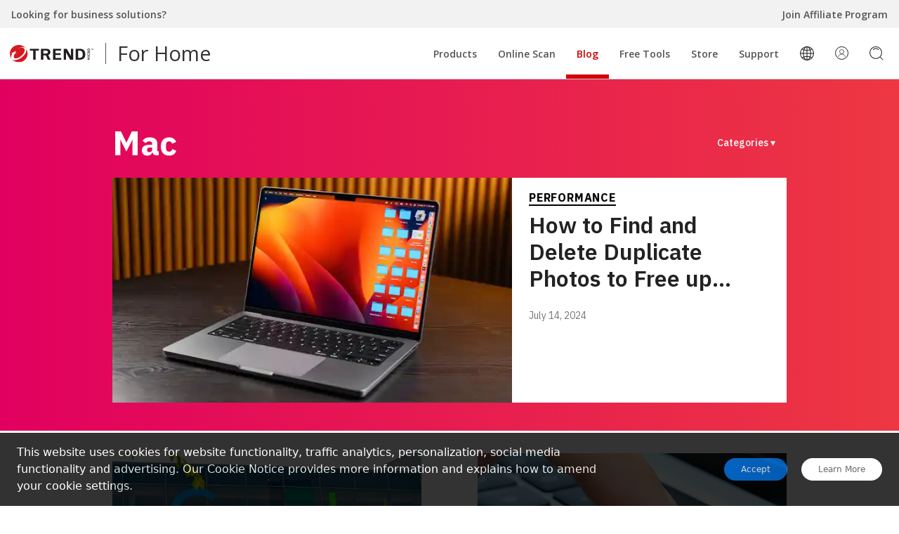

--- FILE ---
content_type: text/html; charset=utf-8
request_url: https://news.trendmicro.com/tag/mac/
body_size: 13422
content:
<!DOCTYPE html><html lang="en"><head><meta charSet="UTF-8"/><meta name="viewport" content="width=device-width, initial-scale=1.0, viewport-fit=cover"/><meta name="application-name" content="Trend Micro News"/><meta name="apple-mobile-web-app-capable" content="yes"/><meta name="apple-mobile-web-app-status-bar-style" content="default"/><meta name="apple-mobile-web-app-title" content="Trend Micro News"/><meta name="format-detection" content="telephone=no"/><meta name="mobile-web-app-capable" content="yes"/><link rel="icon" type="image/png" sizes="32x32" href="/favicon/favicon-32x32.png"/><link rel="icon" type="image/png" sizes="16x16" href="/favicon/favicon-16x16.png"/><link rel="apple-touch-icon" sizes="180x180" href="/favicon/apple-touch-icon.png"/><link rel="manifest" href="/manifest.json"/><link rel="mask-icon" href="/favicon/safari-pinned-tab.svg" color="#ed1c24"/><link rel="shortcut icon" href="/favicon/favicon.ico"/><meta name="msapplication-config" content="/favicon/browserconfig.xml"/><meta name="theme-color" content="#ffffff"/><link rel="alternate" type="application/rss+xml" title="Trend Micro News" href="/feed"/><meta name="robots" content="index, follow, max-snippet:-1, max-image-preview:large, max-video-preview:-1"/><meta name="description" content="The Official Blog from Trend Micro covers information to help you identify misinformations, detect scams and protect you against viruses, spyware, hackers, spam &amp; other forms of malware."/><meta name="twitter:card" content="summary_large_image"/><meta property="og:locale" content="en_US"/><meta property="og:type" content="website"/><meta property="og:description" content="The Official Blog from Trend Micro covers information to help you identify misinformations, detect scams and protect you against viruses, spyware, hackers, spam &amp; other forms of malware."/><meta property="og:site_name" content="Trend Micro News"/><title>Mac | Trend Micro News</title><meta property="og:title" content="Mac | Trend Micro News"/><meta property="og:url" content="https://news.trendmicro.com/tag/mac/"/><link rel="canonical" href="https://news.trendmicro.com/tag/mac/"/><meta property="og:image" content="https://news.trendmicro.com/api/wp-content/uploads/2024/07/iStock-1478610778.jpg"/><meta property="og:image:alt" content="How to Find and Delete Duplicate Photos to Free up Space on Mac"/><meta property="x-page-type" content="tag"/><meta property="x-page-id" content="655"/><script type="application/ld+json">{"@context":"https://schema.org","@graph":[{"@type":"Organization","@id":"https://news.trendmicro.com/api/#organization","name":"Trend Micro News","url":"https://news.trendmicro.com","logo":{"@type":"ImageObject","@id":"https://news.trendmicro.com/api/#logo","inLanguage":"en-US","url":"https://news.trendmicro.com/api/wp-content/uploads/2021/02/tm-logo.svg","contentUrl":"https://news.trendmicro.com/api/wp-content/uploads/2021/02/tm-logo.svg","width":106,"height":36,"caption":"Trend Micro News"},"image":{"@id":"https://news.trendmicro.com/api/#logo"}},{"@type":"WebSite","@id":"https://news.trendmicro.com/api/#website","url":"https://news.trendmicro.com","name":"Trend Micro News","description":"Read the latest cybersecurity topics you should be aware of from the Trend Micro News. We show you how to identify the fake news and spot scam message. Other topics include home network security, online privacy tips, and how to protect yourself from the network threat.","publisher":{"@id":"https://news.trendmicro.com/api/#organization"},"inLanguage":"en-US"},{"@type":"CollectionPage","@id":"https://news.trendmicro.com/api/tag/mac/#webpage","url":"https://news.trendmicro.com/tag/mac/","name":"Mac Archives | Trend Micro News","isPartOf":{"@id":"https://news.trendmicro.com/api/#website"},"breadcrumb":{"@id":"https://news.trendmicro.com/api/tag/mac/#breadcrumb"},"inLanguage":"en-US","potentialAction":[{"@type":"ReadAction","target":["https://news.trendmicro.com/tag/mac/"]}]},{"@type":"BreadcrumbList","@id":"https://news.trendmicro.com/api/tag/mac/#breadcrumb","itemListElement":[{"@type":"ListItem","position":1,"name":"Home","item":"https://news.trendmicro.com/"},{"@type":"ListItem","position":2,"name":"Mac Archives | Trend Micro News","item":"https://news.trendmicro.com/tag/mac/"}]}]}</script><link rel="preload" as="image" imagesrcset="/_next/image/?url=https%3A%2F%2Fnews.trendmicro.com%2Fapi%2Fwp-content%2Fuploads%2F2024%2F07%2FiStock-1478610778.jpg&amp;w=384&amp;q=30 384w, /_next/image/?url=https%3A%2F%2Fnews.trendmicro.com%2Fapi%2Fwp-content%2Fuploads%2F2024%2F07%2FiStock-1478610778.jpg&amp;w=640&amp;q=30 640w, /_next/image/?url=https%3A%2F%2Fnews.trendmicro.com%2Fapi%2Fwp-content%2Fuploads%2F2024%2F07%2FiStock-1478610778.jpg&amp;w=750&amp;q=30 750w, /_next/image/?url=https%3A%2F%2Fnews.trendmicro.com%2Fapi%2Fwp-content%2Fuploads%2F2024%2F07%2FiStock-1478610778.jpg&amp;w=828&amp;q=30 828w, /_next/image/?url=https%3A%2F%2Fnews.trendmicro.com%2Fapi%2Fwp-content%2Fuploads%2F2024%2F07%2FiStock-1478610778.jpg&amp;w=1080&amp;q=30 1080w, /_next/image/?url=https%3A%2F%2Fnews.trendmicro.com%2Fapi%2Fwp-content%2Fuploads%2F2024%2F07%2FiStock-1478610778.jpg&amp;w=1200&amp;q=30 1200w, /_next/image/?url=https%3A%2F%2Fnews.trendmicro.com%2Fapi%2Fwp-content%2Fuploads%2F2024%2F07%2FiStock-1478610778.jpg&amp;w=1920&amp;q=30 1920w, /_next/image/?url=https%3A%2F%2Fnews.trendmicro.com%2Fapi%2Fwp-content%2Fuploads%2F2024%2F07%2FiStock-1478610778.jpg&amp;w=2048&amp;q=30 2048w, /_next/image/?url=https%3A%2F%2Fnews.trendmicro.com%2Fapi%2Fwp-content%2Fuploads%2F2024%2F07%2FiStock-1478610778.jpg&amp;w=3840&amp;q=30 3840w" imagesizes="(max-width: 767px) 100vw, (max-width: 1023px) 60vw, 569px"/><meta name="next-head-count" content="34"/><meta http-equiv="Content-Security-Policy" content="default-src &#x27;self&#x27;;frame-src &#x27;self&#x27; https://news.trendmicro.com  https://www.facebook.com https://bid.g.doubleclick.net https://www.googletagmanager.com https://videopress.com https://platform.twitter.com https://www.instagram.com https://blog.mustcheck.com https://www.tiktok.com https://www.youtube.com https://getinitiated.ca/ https://www.riddle.com;script-src &#x27;self&#x27; &#x27;nonce-tfa05UH6jsAqtx4kyWLLHlZPiE1DdD8HrmacPqR9gsA=&#x27; &#x27;unsafe-eval&#x27; https://microfed.trendmicro.com https://customer.cludo.com https://www.google-analytics.com https://ssl.google-analytics.com https://*.googletagmanager.com https://connect.facebook.net https://www.googleadservices.com https://www.google.com https://googleads.g.doubleclick.net https://dataservice-code.tmok.tm &#x27;unsafe-inline&#x27; https://*.clarity.ms;img-src &#x27;self&#x27; https://news.trendmicro.com  https://microfed.trendmicro.com https://blog.trendmicro.com https://pictures.brafton.com https://www.trendmicro.com https://googleads.g.doubleclick.net https://www.google.com https://www.google.com.tw https://www.facebook.com https://dataservice.tmok.tm https://www.googletagmanager.com https://fonts.gstatic.com https://ssl.gstatic.com https://www.gstatic.com https://www.google-analytics.com https://c.bing.com https://c.clarity.ms data:;style-src &#x27;self&#x27; &#x27;unsafe-inline&#x27; https://microfed.trendmicro.com https://www.googletagmanager.com https://fonts.googleapis.com;font-src https://fonts.gstatic.com data:;connect-src &#x27;self&#x27; https://news.trendmicro.com https://api.link.trendmicro.com https://dataservice.tmok.tm https://api64.ipify.org https://www.google-analytics.com https://analytics.google.com https://*.googletagmanager.com https://stats.g.doubleclick.net https://www.facebook.com https://*.clarity.ms https://experience.trendmicro.com;"/><link rel="dns-prefetch" href="https://dataservice-code.tmok.tm"/><script id="gtmScript" nonce="tfa05UH6jsAqtx4kyWLLHlZPiE1DdD8HrmacPqR9gsA=">
                  (function(w,d,s,l,i){w[l]=w[l]||[];w[l].push({'gtm.start':
                  new Date().getTime(),event:'gtm.js'});var f=d.getElementsByTagName(s)[0],
                  j=d.createElement(s),dl=l!='dataLayer'?'&l='+l:'';j.async=true;j.src=
                  'https://www.googletagmanager.com/gtm.js?id='+i+dl;var n=d.querySelector('[nonce]');
                  n&&j.setAttribute('nonce',n.nonce||n.getAttribute('nonce'));
                  f.parentNode.insertBefore(j,f);})(window,document,'script','dataLayer',
                  'GTM-KLL4HP6');
                </script><script async="" nonce="tfa05UH6jsAqtx4kyWLLHlZPiE1DdD8HrmacPqR9gsA=" src="https://www.googletagmanager.com/gtag/js?id=AW-397579274"></script><script nonce="tfa05UH6jsAqtx4kyWLLHlZPiE1DdD8HrmacPqR9gsA=">
                  window.dataLayer = window.dataLayer || [];
                  function gtag(){dataLayer.push(arguments);}
                  gtag('js', new Date());
                  gtag('config', 'AW-397579274');
                </script><script nonce="tfa05UH6jsAqtx4kyWLLHlZPiE1DdD8HrmacPqR9gsA=">
                  (function(c,l,a,r,i,t,y){
                    c[a]=c[a]||function(){(c[a].q=c[a].q||[]).push(arguments)};
                    t=l.createElement(r);t.async=1;t.src="https://www.clarity.ms/tag/"+i;
                    y=l.getElementsByTagName(r)[0];y.parentNode.insertBefore(t,y);
                  })(window, document, "clarity", "script", "i7t5qyoo97");
                </script><link rel="stylesheet" href="https://microfed.trendmicro.com/navigation/shared/web-component/main.css"/><link rel="stylesheet" href="https://microfed.trendmicro.com/footer/shared/web-component/main.css"/><link rel="stylesheet" href="https://microfed.trendmicro.com/id-security/shared/web-component/main.css"/><link rel="preconnect" href="https://fonts.googleapis.com"/><link rel="preconnect" href="https://fonts.gstatic.com"/><link rel="preconnect" href="https://fonts.gstatic.com" crossorigin /><link rel="preload" href="/_next/static/css/a9a05431bea7e242.css" as="style"/><link rel="stylesheet" href="/_next/static/css/a9a05431bea7e242.css" data-n-g=""/><noscript data-n-css=""></noscript><script defer="" nomodule="" src="/_next/static/chunks/polyfills-0d1b80a048d4787e.js"></script><script src="https://microfed.trendmicro.com/baseLib/web-component/remoteEntry.js" defer="" data-nscript="beforeInteractive"></script><script src="/_next/static/chunks/webpack-56ba51f06cbe1427.js" defer=""></script><script src="/_next/static/chunks/framework-bafb17475a6ab5fe.js" defer=""></script><script src="/_next/static/chunks/main-de9b81eb75775d25.js" defer=""></script><script src="/_next/static/chunks/pages/_app-ddf8f1784472aa67.js" defer=""></script><script src="/_next/static/chunks/7a7c95a0-6c62277ec52eb6cb.js" defer=""></script><script src="/_next/static/chunks/7720-7643a976b6f2aa59.js" defer=""></script><script src="/_next/static/chunks/7769-2d4c5a6d80eaae23.js" defer=""></script><script src="/_next/static/chunks/2061-4266452e459a8a75.js" defer=""></script><script src="/_next/static/chunks/5167-391129441d86d9a3.js" defer=""></script><script src="/_next/static/chunks/1434-e2a9a9a48c334e55.js" defer=""></script><script src="/_next/static/chunks/4919-8c7601d490d888c4.js" defer=""></script><script src="/_next/static/chunks/591-090feb1dd1267980.js" defer=""></script><script src="/_next/static/chunks/pages/tag/%5BtagSlug%5D-f80f3ce489c4c089.js" defer=""></script><script src="/_next/static/anMEYxMR0MjpT3_r22UZb/_buildManifest.js" defer=""></script><script src="/_next/static/anMEYxMR0MjpT3_r22UZb/_ssgManifest.js" defer=""></script><style id="__jsx-2977162773">.navbar-container.jsx-2977162773{width:100%;min-height:81px;}@media (min-width:1025px){.navbar-container.jsx-2977162773{min-height:108px;}}@media (min-width:1201px){.navbar-container.jsx-2977162773{min-height:113px;}}</style><style data-href="https://fonts.googleapis.com/css2?family=IBM+Plex+Sans:wght@300;400;500;600;700&display=swap">@font-face{font-family:'IBM Plex Sans';font-style:normal;font-weight:300;font-stretch:normal;font-display:swap;src:url(https://fonts.gstatic.com/l/font?kit=zYXGKVElMYYaJe8bpLHnCwDKr932-G7dytD-Dmu1swZSAXcomDVmadSDtFlzAw&skey=db4d85f0f9937532&v=v23) format('woff')}@font-face{font-family:'IBM Plex Sans';font-style:normal;font-weight:400;font-stretch:normal;font-display:swap;src:url(https://fonts.gstatic.com/l/font?kit=zYXGKVElMYYaJe8bpLHnCwDKr932-G7dytD-Dmu1swZSAXcomDVmadSD6llzAw&skey=db4d85f0f9937532&v=v23) format('woff')}@font-face{font-family:'IBM Plex Sans';font-style:normal;font-weight:500;font-stretch:normal;font-display:swap;src:url(https://fonts.gstatic.com/l/font?kit=zYXGKVElMYYaJe8bpLHnCwDKr932-G7dytD-Dmu1swZSAXcomDVmadSD2FlzAw&skey=db4d85f0f9937532&v=v23) format('woff')}@font-face{font-family:'IBM Plex Sans';font-style:normal;font-weight:600;font-stretch:normal;font-display:swap;src:url(https://fonts.gstatic.com/l/font?kit=zYXGKVElMYYaJe8bpLHnCwDKr932-G7dytD-Dmu1swZSAXcomDVmadSDNF5zAw&skey=db4d85f0f9937532&v=v23) format('woff')}@font-face{font-family:'IBM Plex Sans';font-style:normal;font-weight:700;font-stretch:normal;font-display:swap;src:url(https://fonts.gstatic.com/l/font?kit=zYXGKVElMYYaJe8bpLHnCwDKr932-G7dytD-Dmu1swZSAXcomDVmadSDDV5zAw&skey=db4d85f0f9937532&v=v23) format('woff')}@font-face{font-family:'IBM Plex Sans';font-style:normal;font-weight:300;font-stretch:100%;font-display:swap;src:url(https://fonts.gstatic.com/s/ibmplexsans/v23/zYXzKVElMYYaJe8bpLHnCwDKr932-G7dytD-Dmu1syxTKYbSB4ZhRNU.woff2) format('woff2');unicode-range:U+0460-052F,U+1C80-1C8A,U+20B4,U+2DE0-2DFF,U+A640-A69F,U+FE2E-FE2F}@font-face{font-family:'IBM Plex Sans';font-style:normal;font-weight:300;font-stretch:100%;font-display:swap;src:url(https://fonts.gstatic.com/s/ibmplexsans/v23/zYXzKVElMYYaJe8bpLHnCwDKr932-G7dytD-Dmu1syxaKYbSB4ZhRNU.woff2) format('woff2');unicode-range:U+0301,U+0400-045F,U+0490-0491,U+04B0-04B1,U+2116}@font-face{font-family:'IBM Plex Sans';font-style:normal;font-weight:300;font-stretch:100%;font-display:swap;src:url(https://fonts.gstatic.com/s/ibmplexsans/v23/zYXzKVElMYYaJe8bpLHnCwDKr932-G7dytD-Dmu1syxdKYbSB4ZhRNU.woff2) format('woff2');unicode-range:U+0370-0377,U+037A-037F,U+0384-038A,U+038C,U+038E-03A1,U+03A3-03FF}@font-face{font-family:'IBM Plex Sans';font-style:normal;font-weight:300;font-stretch:100%;font-display:swap;src:url(https://fonts.gstatic.com/s/ibmplexsans/v23/zYXzKVElMYYaJe8bpLHnCwDKr932-G7dytD-Dmu1syxRKYbSB4ZhRNU.woff2) format('woff2');unicode-range:U+0102-0103,U+0110-0111,U+0128-0129,U+0168-0169,U+01A0-01A1,U+01AF-01B0,U+0300-0301,U+0303-0304,U+0308-0309,U+0323,U+0329,U+1EA0-1EF9,U+20AB}@font-face{font-family:'IBM Plex Sans';font-style:normal;font-weight:300;font-stretch:100%;font-display:swap;src:url(https://fonts.gstatic.com/s/ibmplexsans/v23/zYXzKVElMYYaJe8bpLHnCwDKr932-G7dytD-Dmu1syxQKYbSB4ZhRNU.woff2) format('woff2');unicode-range:U+0100-02BA,U+02BD-02C5,U+02C7-02CC,U+02CE-02D7,U+02DD-02FF,U+0304,U+0308,U+0329,U+1D00-1DBF,U+1E00-1E9F,U+1EF2-1EFF,U+2020,U+20A0-20AB,U+20AD-20C0,U+2113,U+2C60-2C7F,U+A720-A7FF}@font-face{font-family:'IBM Plex Sans';font-style:normal;font-weight:300;font-stretch:100%;font-display:swap;src:url(https://fonts.gstatic.com/s/ibmplexsans/v23/zYXzKVElMYYaJe8bpLHnCwDKr932-G7dytD-Dmu1syxeKYbSB4Zh.woff2) format('woff2');unicode-range:U+0000-00FF,U+0131,U+0152-0153,U+02BB-02BC,U+02C6,U+02DA,U+02DC,U+0304,U+0308,U+0329,U+2000-206F,U+20AC,U+2122,U+2191,U+2193,U+2212,U+2215,U+FEFF,U+FFFD}@font-face{font-family:'IBM Plex Sans';font-style:normal;font-weight:400;font-stretch:100%;font-display:swap;src:url(https://fonts.gstatic.com/s/ibmplexsans/v23/zYXzKVElMYYaJe8bpLHnCwDKr932-G7dytD-Dmu1syxTKYbSB4ZhRNU.woff2) format('woff2');unicode-range:U+0460-052F,U+1C80-1C8A,U+20B4,U+2DE0-2DFF,U+A640-A69F,U+FE2E-FE2F}@font-face{font-family:'IBM Plex Sans';font-style:normal;font-weight:400;font-stretch:100%;font-display:swap;src:url(https://fonts.gstatic.com/s/ibmplexsans/v23/zYXzKVElMYYaJe8bpLHnCwDKr932-G7dytD-Dmu1syxaKYbSB4ZhRNU.woff2) format('woff2');unicode-range:U+0301,U+0400-045F,U+0490-0491,U+04B0-04B1,U+2116}@font-face{font-family:'IBM Plex Sans';font-style:normal;font-weight:400;font-stretch:100%;font-display:swap;src:url(https://fonts.gstatic.com/s/ibmplexsans/v23/zYXzKVElMYYaJe8bpLHnCwDKr932-G7dytD-Dmu1syxdKYbSB4ZhRNU.woff2) format('woff2');unicode-range:U+0370-0377,U+037A-037F,U+0384-038A,U+038C,U+038E-03A1,U+03A3-03FF}@font-face{font-family:'IBM Plex Sans';font-style:normal;font-weight:400;font-stretch:100%;font-display:swap;src:url(https://fonts.gstatic.com/s/ibmplexsans/v23/zYXzKVElMYYaJe8bpLHnCwDKr932-G7dytD-Dmu1syxRKYbSB4ZhRNU.woff2) format('woff2');unicode-range:U+0102-0103,U+0110-0111,U+0128-0129,U+0168-0169,U+01A0-01A1,U+01AF-01B0,U+0300-0301,U+0303-0304,U+0308-0309,U+0323,U+0329,U+1EA0-1EF9,U+20AB}@font-face{font-family:'IBM Plex Sans';font-style:normal;font-weight:400;font-stretch:100%;font-display:swap;src:url(https://fonts.gstatic.com/s/ibmplexsans/v23/zYXzKVElMYYaJe8bpLHnCwDKr932-G7dytD-Dmu1syxQKYbSB4ZhRNU.woff2) format('woff2');unicode-range:U+0100-02BA,U+02BD-02C5,U+02C7-02CC,U+02CE-02D7,U+02DD-02FF,U+0304,U+0308,U+0329,U+1D00-1DBF,U+1E00-1E9F,U+1EF2-1EFF,U+2020,U+20A0-20AB,U+20AD-20C0,U+2113,U+2C60-2C7F,U+A720-A7FF}@font-face{font-family:'IBM Plex Sans';font-style:normal;font-weight:400;font-stretch:100%;font-display:swap;src:url(https://fonts.gstatic.com/s/ibmplexsans/v23/zYXzKVElMYYaJe8bpLHnCwDKr932-G7dytD-Dmu1syxeKYbSB4Zh.woff2) format('woff2');unicode-range:U+0000-00FF,U+0131,U+0152-0153,U+02BB-02BC,U+02C6,U+02DA,U+02DC,U+0304,U+0308,U+0329,U+2000-206F,U+20AC,U+2122,U+2191,U+2193,U+2212,U+2215,U+FEFF,U+FFFD}@font-face{font-family:'IBM Plex Sans';font-style:normal;font-weight:500;font-stretch:100%;font-display:swap;src:url(https://fonts.gstatic.com/s/ibmplexsans/v23/zYXzKVElMYYaJe8bpLHnCwDKr932-G7dytD-Dmu1syxTKYbSB4ZhRNU.woff2) format('woff2');unicode-range:U+0460-052F,U+1C80-1C8A,U+20B4,U+2DE0-2DFF,U+A640-A69F,U+FE2E-FE2F}@font-face{font-family:'IBM Plex Sans';font-style:normal;font-weight:500;font-stretch:100%;font-display:swap;src:url(https://fonts.gstatic.com/s/ibmplexsans/v23/zYXzKVElMYYaJe8bpLHnCwDKr932-G7dytD-Dmu1syxaKYbSB4ZhRNU.woff2) format('woff2');unicode-range:U+0301,U+0400-045F,U+0490-0491,U+04B0-04B1,U+2116}@font-face{font-family:'IBM Plex Sans';font-style:normal;font-weight:500;font-stretch:100%;font-display:swap;src:url(https://fonts.gstatic.com/s/ibmplexsans/v23/zYXzKVElMYYaJe8bpLHnCwDKr932-G7dytD-Dmu1syxdKYbSB4ZhRNU.woff2) format('woff2');unicode-range:U+0370-0377,U+037A-037F,U+0384-038A,U+038C,U+038E-03A1,U+03A3-03FF}@font-face{font-family:'IBM Plex Sans';font-style:normal;font-weight:500;font-stretch:100%;font-display:swap;src:url(https://fonts.gstatic.com/s/ibmplexsans/v23/zYXzKVElMYYaJe8bpLHnCwDKr932-G7dytD-Dmu1syxRKYbSB4ZhRNU.woff2) format('woff2');unicode-range:U+0102-0103,U+0110-0111,U+0128-0129,U+0168-0169,U+01A0-01A1,U+01AF-01B0,U+0300-0301,U+0303-0304,U+0308-0309,U+0323,U+0329,U+1EA0-1EF9,U+20AB}@font-face{font-family:'IBM Plex Sans';font-style:normal;font-weight:500;font-stretch:100%;font-display:swap;src:url(https://fonts.gstatic.com/s/ibmplexsans/v23/zYXzKVElMYYaJe8bpLHnCwDKr932-G7dytD-Dmu1syxQKYbSB4ZhRNU.woff2) format('woff2');unicode-range:U+0100-02BA,U+02BD-02C5,U+02C7-02CC,U+02CE-02D7,U+02DD-02FF,U+0304,U+0308,U+0329,U+1D00-1DBF,U+1E00-1E9F,U+1EF2-1EFF,U+2020,U+20A0-20AB,U+20AD-20C0,U+2113,U+2C60-2C7F,U+A720-A7FF}@font-face{font-family:'IBM Plex Sans';font-style:normal;font-weight:500;font-stretch:100%;font-display:swap;src:url(https://fonts.gstatic.com/s/ibmplexsans/v23/zYXzKVElMYYaJe8bpLHnCwDKr932-G7dytD-Dmu1syxeKYbSB4Zh.woff2) format('woff2');unicode-range:U+0000-00FF,U+0131,U+0152-0153,U+02BB-02BC,U+02C6,U+02DA,U+02DC,U+0304,U+0308,U+0329,U+2000-206F,U+20AC,U+2122,U+2191,U+2193,U+2212,U+2215,U+FEFF,U+FFFD}@font-face{font-family:'IBM Plex Sans';font-style:normal;font-weight:600;font-stretch:100%;font-display:swap;src:url(https://fonts.gstatic.com/s/ibmplexsans/v23/zYXzKVElMYYaJe8bpLHnCwDKr932-G7dytD-Dmu1syxTKYbSB4ZhRNU.woff2) format('woff2');unicode-range:U+0460-052F,U+1C80-1C8A,U+20B4,U+2DE0-2DFF,U+A640-A69F,U+FE2E-FE2F}@font-face{font-family:'IBM Plex Sans';font-style:normal;font-weight:600;font-stretch:100%;font-display:swap;src:url(https://fonts.gstatic.com/s/ibmplexsans/v23/zYXzKVElMYYaJe8bpLHnCwDKr932-G7dytD-Dmu1syxaKYbSB4ZhRNU.woff2) format('woff2');unicode-range:U+0301,U+0400-045F,U+0490-0491,U+04B0-04B1,U+2116}@font-face{font-family:'IBM Plex Sans';font-style:normal;font-weight:600;font-stretch:100%;font-display:swap;src:url(https://fonts.gstatic.com/s/ibmplexsans/v23/zYXzKVElMYYaJe8bpLHnCwDKr932-G7dytD-Dmu1syxdKYbSB4ZhRNU.woff2) format('woff2');unicode-range:U+0370-0377,U+037A-037F,U+0384-038A,U+038C,U+038E-03A1,U+03A3-03FF}@font-face{font-family:'IBM Plex Sans';font-style:normal;font-weight:600;font-stretch:100%;font-display:swap;src:url(https://fonts.gstatic.com/s/ibmplexsans/v23/zYXzKVElMYYaJe8bpLHnCwDKr932-G7dytD-Dmu1syxRKYbSB4ZhRNU.woff2) format('woff2');unicode-range:U+0102-0103,U+0110-0111,U+0128-0129,U+0168-0169,U+01A0-01A1,U+01AF-01B0,U+0300-0301,U+0303-0304,U+0308-0309,U+0323,U+0329,U+1EA0-1EF9,U+20AB}@font-face{font-family:'IBM Plex Sans';font-style:normal;font-weight:600;font-stretch:100%;font-display:swap;src:url(https://fonts.gstatic.com/s/ibmplexsans/v23/zYXzKVElMYYaJe8bpLHnCwDKr932-G7dytD-Dmu1syxQKYbSB4ZhRNU.woff2) format('woff2');unicode-range:U+0100-02BA,U+02BD-02C5,U+02C7-02CC,U+02CE-02D7,U+02DD-02FF,U+0304,U+0308,U+0329,U+1D00-1DBF,U+1E00-1E9F,U+1EF2-1EFF,U+2020,U+20A0-20AB,U+20AD-20C0,U+2113,U+2C60-2C7F,U+A720-A7FF}@font-face{font-family:'IBM Plex Sans';font-style:normal;font-weight:600;font-stretch:100%;font-display:swap;src:url(https://fonts.gstatic.com/s/ibmplexsans/v23/zYXzKVElMYYaJe8bpLHnCwDKr932-G7dytD-Dmu1syxeKYbSB4Zh.woff2) format('woff2');unicode-range:U+0000-00FF,U+0131,U+0152-0153,U+02BB-02BC,U+02C6,U+02DA,U+02DC,U+0304,U+0308,U+0329,U+2000-206F,U+20AC,U+2122,U+2191,U+2193,U+2212,U+2215,U+FEFF,U+FFFD}@font-face{font-family:'IBM Plex Sans';font-style:normal;font-weight:700;font-stretch:100%;font-display:swap;src:url(https://fonts.gstatic.com/s/ibmplexsans/v23/zYXzKVElMYYaJe8bpLHnCwDKr932-G7dytD-Dmu1syxTKYbSB4ZhRNU.woff2) format('woff2');unicode-range:U+0460-052F,U+1C80-1C8A,U+20B4,U+2DE0-2DFF,U+A640-A69F,U+FE2E-FE2F}@font-face{font-family:'IBM Plex Sans';font-style:normal;font-weight:700;font-stretch:100%;font-display:swap;src:url(https://fonts.gstatic.com/s/ibmplexsans/v23/zYXzKVElMYYaJe8bpLHnCwDKr932-G7dytD-Dmu1syxaKYbSB4ZhRNU.woff2) format('woff2');unicode-range:U+0301,U+0400-045F,U+0490-0491,U+04B0-04B1,U+2116}@font-face{font-family:'IBM Plex Sans';font-style:normal;font-weight:700;font-stretch:100%;font-display:swap;src:url(https://fonts.gstatic.com/s/ibmplexsans/v23/zYXzKVElMYYaJe8bpLHnCwDKr932-G7dytD-Dmu1syxdKYbSB4ZhRNU.woff2) format('woff2');unicode-range:U+0370-0377,U+037A-037F,U+0384-038A,U+038C,U+038E-03A1,U+03A3-03FF}@font-face{font-family:'IBM Plex Sans';font-style:normal;font-weight:700;font-stretch:100%;font-display:swap;src:url(https://fonts.gstatic.com/s/ibmplexsans/v23/zYXzKVElMYYaJe8bpLHnCwDKr932-G7dytD-Dmu1syxRKYbSB4ZhRNU.woff2) format('woff2');unicode-range:U+0102-0103,U+0110-0111,U+0128-0129,U+0168-0169,U+01A0-01A1,U+01AF-01B0,U+0300-0301,U+0303-0304,U+0308-0309,U+0323,U+0329,U+1EA0-1EF9,U+20AB}@font-face{font-family:'IBM Plex Sans';font-style:normal;font-weight:700;font-stretch:100%;font-display:swap;src:url(https://fonts.gstatic.com/s/ibmplexsans/v23/zYXzKVElMYYaJe8bpLHnCwDKr932-G7dytD-Dmu1syxQKYbSB4ZhRNU.woff2) format('woff2');unicode-range:U+0100-02BA,U+02BD-02C5,U+02C7-02CC,U+02CE-02D7,U+02DD-02FF,U+0304,U+0308,U+0329,U+1D00-1DBF,U+1E00-1E9F,U+1EF2-1EFF,U+2020,U+20A0-20AB,U+20AD-20C0,U+2113,U+2C60-2C7F,U+A720-A7FF}@font-face{font-family:'IBM Plex Sans';font-style:normal;font-weight:700;font-stretch:100%;font-display:swap;src:url(https://fonts.gstatic.com/s/ibmplexsans/v23/zYXzKVElMYYaJe8bpLHnCwDKr932-G7dytD-Dmu1syxeKYbSB4Zh.woff2) format('woff2');unicode-range:U+0000-00FF,U+0131,U+0152-0153,U+02BB-02BC,U+02C6,U+02DA,U+02DC,U+0304,U+0308,U+0329,U+2000-206F,U+20AC,U+2122,U+2191,U+2193,U+2212,U+2215,U+FEFF,U+FFFD}</style><style data-href="https://fonts.googleapis.com/css2?family=Open+Sans:ital,wght@0,300;0,400;0,600;0,700;0,800;1,300;1,400;1,600;1,700;1,800&display=swap">@font-face{font-family:'Open Sans';font-style:italic;font-weight:300;font-stretch:normal;font-display:swap;src:url(https://fonts.gstatic.com/l/font?kit=memQYaGs126MiZpBA-UFUIcVXSCEkx2cmqvXlWq8tWZ0Pw86hd0Rk5hkaVQ&skey=743457fe2cc29280&v=v44) format('woff')}@font-face{font-family:'Open Sans';font-style:italic;font-weight:400;font-stretch:normal;font-display:swap;src:url(https://fonts.gstatic.com/l/font?kit=memQYaGs126MiZpBA-UFUIcVXSCEkx2cmqvXlWq8tWZ0Pw86hd0Rk8ZkaVQ&skey=743457fe2cc29280&v=v44) format('woff')}@font-face{font-family:'Open Sans';font-style:italic;font-weight:600;font-stretch:normal;font-display:swap;src:url(https://fonts.gstatic.com/l/font?kit=memQYaGs126MiZpBA-UFUIcVXSCEkx2cmqvXlWq8tWZ0Pw86hd0RkxhjaVQ&skey=743457fe2cc29280&v=v44) format('woff')}@font-face{font-family:'Open Sans';font-style:italic;font-weight:700;font-stretch:normal;font-display:swap;src:url(https://fonts.gstatic.com/l/font?kit=memQYaGs126MiZpBA-UFUIcVXSCEkx2cmqvXlWq8tWZ0Pw86hd0RkyFjaVQ&skey=743457fe2cc29280&v=v44) format('woff')}@font-face{font-family:'Open Sans';font-style:italic;font-weight:800;font-stretch:normal;font-display:swap;src:url(https://fonts.gstatic.com/l/font?kit=memQYaGs126MiZpBA-UFUIcVXSCEkx2cmqvXlWq8tWZ0Pw86hd0Rk0ZjaVQ&skey=743457fe2cc29280&v=v44) format('woff')}@font-face{font-family:'Open Sans';font-style:normal;font-weight:300;font-stretch:normal;font-display:swap;src:url(https://fonts.gstatic.com/l/font?kit=memSYaGs126MiZpBA-UvWbX2vVnXBbObj2OVZyOOSr4dVJWUgsiH0C4k&skey=62c1cbfccc78b4b2&v=v44) format('woff')}@font-face{font-family:'Open Sans';font-style:normal;font-weight:400;font-stretch:normal;font-display:swap;src:url(https://fonts.gstatic.com/l/font?kit=memSYaGs126MiZpBA-UvWbX2vVnXBbObj2OVZyOOSr4dVJWUgsjZ0C4k&skey=62c1cbfccc78b4b2&v=v44) format('woff')}@font-face{font-family:'Open Sans';font-style:normal;font-weight:600;font-stretch:normal;font-display:swap;src:url(https://fonts.gstatic.com/l/font?kit=memSYaGs126MiZpBA-UvWbX2vVnXBbObj2OVZyOOSr4dVJWUgsgH1y4k&skey=62c1cbfccc78b4b2&v=v44) format('woff')}@font-face{font-family:'Open Sans';font-style:normal;font-weight:700;font-stretch:normal;font-display:swap;src:url(https://fonts.gstatic.com/l/font?kit=memSYaGs126MiZpBA-UvWbX2vVnXBbObj2OVZyOOSr4dVJWUgsg-1y4k&skey=62c1cbfccc78b4b2&v=v44) format('woff')}@font-face{font-family:'Open Sans';font-style:normal;font-weight:800;font-stretch:normal;font-display:swap;src:url(https://fonts.gstatic.com/l/font?kit=memSYaGs126MiZpBA-UvWbX2vVnXBbObj2OVZyOOSr4dVJWUgshZ1y4k&skey=62c1cbfccc78b4b2&v=v44) format('woff')}@font-face{font-family:'Open Sans';font-style:italic;font-weight:300;font-stretch:100%;font-display:swap;src:url(https://fonts.gstatic.com/s/opensans/v44/memtYaGs126MiZpBA-UFUIcVXSCEkx2cmqvXlWqWtE6FxZCJgvAQ.woff2) format('woff2');unicode-range:U+0460-052F,U+1C80-1C8A,U+20B4,U+2DE0-2DFF,U+A640-A69F,U+FE2E-FE2F}@font-face{font-family:'Open Sans';font-style:italic;font-weight:300;font-stretch:100%;font-display:swap;src:url(https://fonts.gstatic.com/s/opensans/v44/memtYaGs126MiZpBA-UFUIcVXSCEkx2cmqvXlWqWvU6FxZCJgvAQ.woff2) format('woff2');unicode-range:U+0301,U+0400-045F,U+0490-0491,U+04B0-04B1,U+2116}@font-face{font-family:'Open Sans';font-style:italic;font-weight:300;font-stretch:100%;font-display:swap;src:url(https://fonts.gstatic.com/s/opensans/v44/memtYaGs126MiZpBA-UFUIcVXSCEkx2cmqvXlWqWtU6FxZCJgvAQ.woff2) format('woff2');unicode-range:U+1F00-1FFF}@font-face{font-family:'Open Sans';font-style:italic;font-weight:300;font-stretch:100%;font-display:swap;src:url(https://fonts.gstatic.com/s/opensans/v44/memtYaGs126MiZpBA-UFUIcVXSCEkx2cmqvXlWqWuk6FxZCJgvAQ.woff2) format('woff2');unicode-range:U+0370-0377,U+037A-037F,U+0384-038A,U+038C,U+038E-03A1,U+03A3-03FF}@font-face{font-family:'Open Sans';font-style:italic;font-weight:300;font-stretch:100%;font-display:swap;src:url(https://fonts.gstatic.com/s/opensans/v44/memtYaGs126MiZpBA-UFUIcVXSCEkx2cmqvXlWqWu06FxZCJgvAQ.woff2) format('woff2');unicode-range:U+0307-0308,U+0590-05FF,U+200C-2010,U+20AA,U+25CC,U+FB1D-FB4F}@font-face{font-family:'Open Sans';font-style:italic;font-weight:300;font-stretch:100%;font-display:swap;src:url(https://fonts.gstatic.com/s/opensans/v44/memtYaGs126MiZpBA-UFUIcVXSCEkx2cmqvXlWqWxU6FxZCJgvAQ.woff2) format('woff2');unicode-range:U+0302-0303,U+0305,U+0307-0308,U+0310,U+0312,U+0315,U+031A,U+0326-0327,U+032C,U+032F-0330,U+0332-0333,U+0338,U+033A,U+0346,U+034D,U+0391-03A1,U+03A3-03A9,U+03B1-03C9,U+03D1,U+03D5-03D6,U+03F0-03F1,U+03F4-03F5,U+2016-2017,U+2034-2038,U+203C,U+2040,U+2043,U+2047,U+2050,U+2057,U+205F,U+2070-2071,U+2074-208E,U+2090-209C,U+20D0-20DC,U+20E1,U+20E5-20EF,U+2100-2112,U+2114-2115,U+2117-2121,U+2123-214F,U+2190,U+2192,U+2194-21AE,U+21B0-21E5,U+21F1-21F2,U+21F4-2211,U+2213-2214,U+2216-22FF,U+2308-230B,U+2310,U+2319,U+231C-2321,U+2336-237A,U+237C,U+2395,U+239B-23B7,U+23D0,U+23DC-23E1,U+2474-2475,U+25AF,U+25B3,U+25B7,U+25BD,U+25C1,U+25CA,U+25CC,U+25FB,U+266D-266F,U+27C0-27FF,U+2900-2AFF,U+2B0E-2B11,U+2B30-2B4C,U+2BFE,U+3030,U+FF5B,U+FF5D,U+1D400-1D7FF,U+1EE00-1EEFF}@font-face{font-family:'Open Sans';font-style:italic;font-weight:300;font-stretch:100%;font-display:swap;src:url(https://fonts.gstatic.com/s/opensans/v44/memtYaGs126MiZpBA-UFUIcVXSCEkx2cmqvXlWqW106FxZCJgvAQ.woff2) format('woff2');unicode-range:U+0001-000C,U+000E-001F,U+007F-009F,U+20DD-20E0,U+20E2-20E4,U+2150-218F,U+2190,U+2192,U+2194-2199,U+21AF,U+21E6-21F0,U+21F3,U+2218-2219,U+2299,U+22C4-22C6,U+2300-243F,U+2440-244A,U+2460-24FF,U+25A0-27BF,U+2800-28FF,U+2921-2922,U+2981,U+29BF,U+29EB,U+2B00-2BFF,U+4DC0-4DFF,U+FFF9-FFFB,U+10140-1018E,U+10190-1019C,U+101A0,U+101D0-101FD,U+102E0-102FB,U+10E60-10E7E,U+1D2C0-1D2D3,U+1D2E0-1D37F,U+1F000-1F0FF,U+1F100-1F1AD,U+1F1E6-1F1FF,U+1F30D-1F30F,U+1F315,U+1F31C,U+1F31E,U+1F320-1F32C,U+1F336,U+1F378,U+1F37D,U+1F382,U+1F393-1F39F,U+1F3A7-1F3A8,U+1F3AC-1F3AF,U+1F3C2,U+1F3C4-1F3C6,U+1F3CA-1F3CE,U+1F3D4-1F3E0,U+1F3ED,U+1F3F1-1F3F3,U+1F3F5-1F3F7,U+1F408,U+1F415,U+1F41F,U+1F426,U+1F43F,U+1F441-1F442,U+1F444,U+1F446-1F449,U+1F44C-1F44E,U+1F453,U+1F46A,U+1F47D,U+1F4A3,U+1F4B0,U+1F4B3,U+1F4B9,U+1F4BB,U+1F4BF,U+1F4C8-1F4CB,U+1F4D6,U+1F4DA,U+1F4DF,U+1F4E3-1F4E6,U+1F4EA-1F4ED,U+1F4F7,U+1F4F9-1F4FB,U+1F4FD-1F4FE,U+1F503,U+1F507-1F50B,U+1F50D,U+1F512-1F513,U+1F53E-1F54A,U+1F54F-1F5FA,U+1F610,U+1F650-1F67F,U+1F687,U+1F68D,U+1F691,U+1F694,U+1F698,U+1F6AD,U+1F6B2,U+1F6B9-1F6BA,U+1F6BC,U+1F6C6-1F6CF,U+1F6D3-1F6D7,U+1F6E0-1F6EA,U+1F6F0-1F6F3,U+1F6F7-1F6FC,U+1F700-1F7FF,U+1F800-1F80B,U+1F810-1F847,U+1F850-1F859,U+1F860-1F887,U+1F890-1F8AD,U+1F8B0-1F8BB,U+1F8C0-1F8C1,U+1F900-1F90B,U+1F93B,U+1F946,U+1F984,U+1F996,U+1F9E9,U+1FA00-1FA6F,U+1FA70-1FA7C,U+1FA80-1FA89,U+1FA8F-1FAC6,U+1FACE-1FADC,U+1FADF-1FAE9,U+1FAF0-1FAF8,U+1FB00-1FBFF}@font-face{font-family:'Open Sans';font-style:italic;font-weight:300;font-stretch:100%;font-display:swap;src:url(https://fonts.gstatic.com/s/opensans/v44/memtYaGs126MiZpBA-UFUIcVXSCEkx2cmqvXlWqWtk6FxZCJgvAQ.woff2) format('woff2');unicode-range:U+0102-0103,U+0110-0111,U+0128-0129,U+0168-0169,U+01A0-01A1,U+01AF-01B0,U+0300-0301,U+0303-0304,U+0308-0309,U+0323,U+0329,U+1EA0-1EF9,U+20AB}@font-face{font-family:'Open Sans';font-style:italic;font-weight:300;font-stretch:100%;font-display:swap;src:url(https://fonts.gstatic.com/s/opensans/v44/memtYaGs126MiZpBA-UFUIcVXSCEkx2cmqvXlWqWt06FxZCJgvAQ.woff2) format('woff2');unicode-range:U+0100-02BA,U+02BD-02C5,U+02C7-02CC,U+02CE-02D7,U+02DD-02FF,U+0304,U+0308,U+0329,U+1D00-1DBF,U+1E00-1E9F,U+1EF2-1EFF,U+2020,U+20A0-20AB,U+20AD-20C0,U+2113,U+2C60-2C7F,U+A720-A7FF}@font-face{font-family:'Open Sans';font-style:italic;font-weight:300;font-stretch:100%;font-display:swap;src:url(https://fonts.gstatic.com/s/opensans/v44/memtYaGs126MiZpBA-UFUIcVXSCEkx2cmqvXlWqWuU6FxZCJgg.woff2) format('woff2');unicode-range:U+0000-00FF,U+0131,U+0152-0153,U+02BB-02BC,U+02C6,U+02DA,U+02DC,U+0304,U+0308,U+0329,U+2000-206F,U+20AC,U+2122,U+2191,U+2193,U+2212,U+2215,U+FEFF,U+FFFD}@font-face{font-family:'Open Sans';font-style:italic;font-weight:400;font-stretch:100%;font-display:swap;src:url(https://fonts.gstatic.com/s/opensans/v44/memtYaGs126MiZpBA-UFUIcVXSCEkx2cmqvXlWqWtE6FxZCJgvAQ.woff2) format('woff2');unicode-range:U+0460-052F,U+1C80-1C8A,U+20B4,U+2DE0-2DFF,U+A640-A69F,U+FE2E-FE2F}@font-face{font-family:'Open Sans';font-style:italic;font-weight:400;font-stretch:100%;font-display:swap;src:url(https://fonts.gstatic.com/s/opensans/v44/memtYaGs126MiZpBA-UFUIcVXSCEkx2cmqvXlWqWvU6FxZCJgvAQ.woff2) format('woff2');unicode-range:U+0301,U+0400-045F,U+0490-0491,U+04B0-04B1,U+2116}@font-face{font-family:'Open Sans';font-style:italic;font-weight:400;font-stretch:100%;font-display:swap;src:url(https://fonts.gstatic.com/s/opensans/v44/memtYaGs126MiZpBA-UFUIcVXSCEkx2cmqvXlWqWtU6FxZCJgvAQ.woff2) format('woff2');unicode-range:U+1F00-1FFF}@font-face{font-family:'Open Sans';font-style:italic;font-weight:400;font-stretch:100%;font-display:swap;src:url(https://fonts.gstatic.com/s/opensans/v44/memtYaGs126MiZpBA-UFUIcVXSCEkx2cmqvXlWqWuk6FxZCJgvAQ.woff2) format('woff2');unicode-range:U+0370-0377,U+037A-037F,U+0384-038A,U+038C,U+038E-03A1,U+03A3-03FF}@font-face{font-family:'Open Sans';font-style:italic;font-weight:400;font-stretch:100%;font-display:swap;src:url(https://fonts.gstatic.com/s/opensans/v44/memtYaGs126MiZpBA-UFUIcVXSCEkx2cmqvXlWqWu06FxZCJgvAQ.woff2) format('woff2');unicode-range:U+0307-0308,U+0590-05FF,U+200C-2010,U+20AA,U+25CC,U+FB1D-FB4F}@font-face{font-family:'Open Sans';font-style:italic;font-weight:400;font-stretch:100%;font-display:swap;src:url(https://fonts.gstatic.com/s/opensans/v44/memtYaGs126MiZpBA-UFUIcVXSCEkx2cmqvXlWqWxU6FxZCJgvAQ.woff2) format('woff2');unicode-range:U+0302-0303,U+0305,U+0307-0308,U+0310,U+0312,U+0315,U+031A,U+0326-0327,U+032C,U+032F-0330,U+0332-0333,U+0338,U+033A,U+0346,U+034D,U+0391-03A1,U+03A3-03A9,U+03B1-03C9,U+03D1,U+03D5-03D6,U+03F0-03F1,U+03F4-03F5,U+2016-2017,U+2034-2038,U+203C,U+2040,U+2043,U+2047,U+2050,U+2057,U+205F,U+2070-2071,U+2074-208E,U+2090-209C,U+20D0-20DC,U+20E1,U+20E5-20EF,U+2100-2112,U+2114-2115,U+2117-2121,U+2123-214F,U+2190,U+2192,U+2194-21AE,U+21B0-21E5,U+21F1-21F2,U+21F4-2211,U+2213-2214,U+2216-22FF,U+2308-230B,U+2310,U+2319,U+231C-2321,U+2336-237A,U+237C,U+2395,U+239B-23B7,U+23D0,U+23DC-23E1,U+2474-2475,U+25AF,U+25B3,U+25B7,U+25BD,U+25C1,U+25CA,U+25CC,U+25FB,U+266D-266F,U+27C0-27FF,U+2900-2AFF,U+2B0E-2B11,U+2B30-2B4C,U+2BFE,U+3030,U+FF5B,U+FF5D,U+1D400-1D7FF,U+1EE00-1EEFF}@font-face{font-family:'Open Sans';font-style:italic;font-weight:400;font-stretch:100%;font-display:swap;src:url(https://fonts.gstatic.com/s/opensans/v44/memtYaGs126MiZpBA-UFUIcVXSCEkx2cmqvXlWqW106FxZCJgvAQ.woff2) format('woff2');unicode-range:U+0001-000C,U+000E-001F,U+007F-009F,U+20DD-20E0,U+20E2-20E4,U+2150-218F,U+2190,U+2192,U+2194-2199,U+21AF,U+21E6-21F0,U+21F3,U+2218-2219,U+2299,U+22C4-22C6,U+2300-243F,U+2440-244A,U+2460-24FF,U+25A0-27BF,U+2800-28FF,U+2921-2922,U+2981,U+29BF,U+29EB,U+2B00-2BFF,U+4DC0-4DFF,U+FFF9-FFFB,U+10140-1018E,U+10190-1019C,U+101A0,U+101D0-101FD,U+102E0-102FB,U+10E60-10E7E,U+1D2C0-1D2D3,U+1D2E0-1D37F,U+1F000-1F0FF,U+1F100-1F1AD,U+1F1E6-1F1FF,U+1F30D-1F30F,U+1F315,U+1F31C,U+1F31E,U+1F320-1F32C,U+1F336,U+1F378,U+1F37D,U+1F382,U+1F393-1F39F,U+1F3A7-1F3A8,U+1F3AC-1F3AF,U+1F3C2,U+1F3C4-1F3C6,U+1F3CA-1F3CE,U+1F3D4-1F3E0,U+1F3ED,U+1F3F1-1F3F3,U+1F3F5-1F3F7,U+1F408,U+1F415,U+1F41F,U+1F426,U+1F43F,U+1F441-1F442,U+1F444,U+1F446-1F449,U+1F44C-1F44E,U+1F453,U+1F46A,U+1F47D,U+1F4A3,U+1F4B0,U+1F4B3,U+1F4B9,U+1F4BB,U+1F4BF,U+1F4C8-1F4CB,U+1F4D6,U+1F4DA,U+1F4DF,U+1F4E3-1F4E6,U+1F4EA-1F4ED,U+1F4F7,U+1F4F9-1F4FB,U+1F4FD-1F4FE,U+1F503,U+1F507-1F50B,U+1F50D,U+1F512-1F513,U+1F53E-1F54A,U+1F54F-1F5FA,U+1F610,U+1F650-1F67F,U+1F687,U+1F68D,U+1F691,U+1F694,U+1F698,U+1F6AD,U+1F6B2,U+1F6B9-1F6BA,U+1F6BC,U+1F6C6-1F6CF,U+1F6D3-1F6D7,U+1F6E0-1F6EA,U+1F6F0-1F6F3,U+1F6F7-1F6FC,U+1F700-1F7FF,U+1F800-1F80B,U+1F810-1F847,U+1F850-1F859,U+1F860-1F887,U+1F890-1F8AD,U+1F8B0-1F8BB,U+1F8C0-1F8C1,U+1F900-1F90B,U+1F93B,U+1F946,U+1F984,U+1F996,U+1F9E9,U+1FA00-1FA6F,U+1FA70-1FA7C,U+1FA80-1FA89,U+1FA8F-1FAC6,U+1FACE-1FADC,U+1FADF-1FAE9,U+1FAF0-1FAF8,U+1FB00-1FBFF}@font-face{font-family:'Open Sans';font-style:italic;font-weight:400;font-stretch:100%;font-display:swap;src:url(https://fonts.gstatic.com/s/opensans/v44/memtYaGs126MiZpBA-UFUIcVXSCEkx2cmqvXlWqWtk6FxZCJgvAQ.woff2) format('woff2');unicode-range:U+0102-0103,U+0110-0111,U+0128-0129,U+0168-0169,U+01A0-01A1,U+01AF-01B0,U+0300-0301,U+0303-0304,U+0308-0309,U+0323,U+0329,U+1EA0-1EF9,U+20AB}@font-face{font-family:'Open Sans';font-style:italic;font-weight:400;font-stretch:100%;font-display:swap;src:url(https://fonts.gstatic.com/s/opensans/v44/memtYaGs126MiZpBA-UFUIcVXSCEkx2cmqvXlWqWt06FxZCJgvAQ.woff2) format('woff2');unicode-range:U+0100-02BA,U+02BD-02C5,U+02C7-02CC,U+02CE-02D7,U+02DD-02FF,U+0304,U+0308,U+0329,U+1D00-1DBF,U+1E00-1E9F,U+1EF2-1EFF,U+2020,U+20A0-20AB,U+20AD-20C0,U+2113,U+2C60-2C7F,U+A720-A7FF}@font-face{font-family:'Open Sans';font-style:italic;font-weight:400;font-stretch:100%;font-display:swap;src:url(https://fonts.gstatic.com/s/opensans/v44/memtYaGs126MiZpBA-UFUIcVXSCEkx2cmqvXlWqWuU6FxZCJgg.woff2) format('woff2');unicode-range:U+0000-00FF,U+0131,U+0152-0153,U+02BB-02BC,U+02C6,U+02DA,U+02DC,U+0304,U+0308,U+0329,U+2000-206F,U+20AC,U+2122,U+2191,U+2193,U+2212,U+2215,U+FEFF,U+FFFD}@font-face{font-family:'Open Sans';font-style:italic;font-weight:600;font-stretch:100%;font-display:swap;src:url(https://fonts.gstatic.com/s/opensans/v44/memtYaGs126MiZpBA-UFUIcVXSCEkx2cmqvXlWqWtE6FxZCJgvAQ.woff2) format('woff2');unicode-range:U+0460-052F,U+1C80-1C8A,U+20B4,U+2DE0-2DFF,U+A640-A69F,U+FE2E-FE2F}@font-face{font-family:'Open Sans';font-style:italic;font-weight:600;font-stretch:100%;font-display:swap;src:url(https://fonts.gstatic.com/s/opensans/v44/memtYaGs126MiZpBA-UFUIcVXSCEkx2cmqvXlWqWvU6FxZCJgvAQ.woff2) format('woff2');unicode-range:U+0301,U+0400-045F,U+0490-0491,U+04B0-04B1,U+2116}@font-face{font-family:'Open Sans';font-style:italic;font-weight:600;font-stretch:100%;font-display:swap;src:url(https://fonts.gstatic.com/s/opensans/v44/memtYaGs126MiZpBA-UFUIcVXSCEkx2cmqvXlWqWtU6FxZCJgvAQ.woff2) format('woff2');unicode-range:U+1F00-1FFF}@font-face{font-family:'Open Sans';font-style:italic;font-weight:600;font-stretch:100%;font-display:swap;src:url(https://fonts.gstatic.com/s/opensans/v44/memtYaGs126MiZpBA-UFUIcVXSCEkx2cmqvXlWqWuk6FxZCJgvAQ.woff2) format('woff2');unicode-range:U+0370-0377,U+037A-037F,U+0384-038A,U+038C,U+038E-03A1,U+03A3-03FF}@font-face{font-family:'Open Sans';font-style:italic;font-weight:600;font-stretch:100%;font-display:swap;src:url(https://fonts.gstatic.com/s/opensans/v44/memtYaGs126MiZpBA-UFUIcVXSCEkx2cmqvXlWqWu06FxZCJgvAQ.woff2) format('woff2');unicode-range:U+0307-0308,U+0590-05FF,U+200C-2010,U+20AA,U+25CC,U+FB1D-FB4F}@font-face{font-family:'Open Sans';font-style:italic;font-weight:600;font-stretch:100%;font-display:swap;src:url(https://fonts.gstatic.com/s/opensans/v44/memtYaGs126MiZpBA-UFUIcVXSCEkx2cmqvXlWqWxU6FxZCJgvAQ.woff2) format('woff2');unicode-range:U+0302-0303,U+0305,U+0307-0308,U+0310,U+0312,U+0315,U+031A,U+0326-0327,U+032C,U+032F-0330,U+0332-0333,U+0338,U+033A,U+0346,U+034D,U+0391-03A1,U+03A3-03A9,U+03B1-03C9,U+03D1,U+03D5-03D6,U+03F0-03F1,U+03F4-03F5,U+2016-2017,U+2034-2038,U+203C,U+2040,U+2043,U+2047,U+2050,U+2057,U+205F,U+2070-2071,U+2074-208E,U+2090-209C,U+20D0-20DC,U+20E1,U+20E5-20EF,U+2100-2112,U+2114-2115,U+2117-2121,U+2123-214F,U+2190,U+2192,U+2194-21AE,U+21B0-21E5,U+21F1-21F2,U+21F4-2211,U+2213-2214,U+2216-22FF,U+2308-230B,U+2310,U+2319,U+231C-2321,U+2336-237A,U+237C,U+2395,U+239B-23B7,U+23D0,U+23DC-23E1,U+2474-2475,U+25AF,U+25B3,U+25B7,U+25BD,U+25C1,U+25CA,U+25CC,U+25FB,U+266D-266F,U+27C0-27FF,U+2900-2AFF,U+2B0E-2B11,U+2B30-2B4C,U+2BFE,U+3030,U+FF5B,U+FF5D,U+1D400-1D7FF,U+1EE00-1EEFF}@font-face{font-family:'Open Sans';font-style:italic;font-weight:600;font-stretch:100%;font-display:swap;src:url(https://fonts.gstatic.com/s/opensans/v44/memtYaGs126MiZpBA-UFUIcVXSCEkx2cmqvXlWqW106FxZCJgvAQ.woff2) format('woff2');unicode-range:U+0001-000C,U+000E-001F,U+007F-009F,U+20DD-20E0,U+20E2-20E4,U+2150-218F,U+2190,U+2192,U+2194-2199,U+21AF,U+21E6-21F0,U+21F3,U+2218-2219,U+2299,U+22C4-22C6,U+2300-243F,U+2440-244A,U+2460-24FF,U+25A0-27BF,U+2800-28FF,U+2921-2922,U+2981,U+29BF,U+29EB,U+2B00-2BFF,U+4DC0-4DFF,U+FFF9-FFFB,U+10140-1018E,U+10190-1019C,U+101A0,U+101D0-101FD,U+102E0-102FB,U+10E60-10E7E,U+1D2C0-1D2D3,U+1D2E0-1D37F,U+1F000-1F0FF,U+1F100-1F1AD,U+1F1E6-1F1FF,U+1F30D-1F30F,U+1F315,U+1F31C,U+1F31E,U+1F320-1F32C,U+1F336,U+1F378,U+1F37D,U+1F382,U+1F393-1F39F,U+1F3A7-1F3A8,U+1F3AC-1F3AF,U+1F3C2,U+1F3C4-1F3C6,U+1F3CA-1F3CE,U+1F3D4-1F3E0,U+1F3ED,U+1F3F1-1F3F3,U+1F3F5-1F3F7,U+1F408,U+1F415,U+1F41F,U+1F426,U+1F43F,U+1F441-1F442,U+1F444,U+1F446-1F449,U+1F44C-1F44E,U+1F453,U+1F46A,U+1F47D,U+1F4A3,U+1F4B0,U+1F4B3,U+1F4B9,U+1F4BB,U+1F4BF,U+1F4C8-1F4CB,U+1F4D6,U+1F4DA,U+1F4DF,U+1F4E3-1F4E6,U+1F4EA-1F4ED,U+1F4F7,U+1F4F9-1F4FB,U+1F4FD-1F4FE,U+1F503,U+1F507-1F50B,U+1F50D,U+1F512-1F513,U+1F53E-1F54A,U+1F54F-1F5FA,U+1F610,U+1F650-1F67F,U+1F687,U+1F68D,U+1F691,U+1F694,U+1F698,U+1F6AD,U+1F6B2,U+1F6B9-1F6BA,U+1F6BC,U+1F6C6-1F6CF,U+1F6D3-1F6D7,U+1F6E0-1F6EA,U+1F6F0-1F6F3,U+1F6F7-1F6FC,U+1F700-1F7FF,U+1F800-1F80B,U+1F810-1F847,U+1F850-1F859,U+1F860-1F887,U+1F890-1F8AD,U+1F8B0-1F8BB,U+1F8C0-1F8C1,U+1F900-1F90B,U+1F93B,U+1F946,U+1F984,U+1F996,U+1F9E9,U+1FA00-1FA6F,U+1FA70-1FA7C,U+1FA80-1FA89,U+1FA8F-1FAC6,U+1FACE-1FADC,U+1FADF-1FAE9,U+1FAF0-1FAF8,U+1FB00-1FBFF}@font-face{font-family:'Open Sans';font-style:italic;font-weight:600;font-stretch:100%;font-display:swap;src:url(https://fonts.gstatic.com/s/opensans/v44/memtYaGs126MiZpBA-UFUIcVXSCEkx2cmqvXlWqWtk6FxZCJgvAQ.woff2) format('woff2');unicode-range:U+0102-0103,U+0110-0111,U+0128-0129,U+0168-0169,U+01A0-01A1,U+01AF-01B0,U+0300-0301,U+0303-0304,U+0308-0309,U+0323,U+0329,U+1EA0-1EF9,U+20AB}@font-face{font-family:'Open Sans';font-style:italic;font-weight:600;font-stretch:100%;font-display:swap;src:url(https://fonts.gstatic.com/s/opensans/v44/memtYaGs126MiZpBA-UFUIcVXSCEkx2cmqvXlWqWt06FxZCJgvAQ.woff2) format('woff2');unicode-range:U+0100-02BA,U+02BD-02C5,U+02C7-02CC,U+02CE-02D7,U+02DD-02FF,U+0304,U+0308,U+0329,U+1D00-1DBF,U+1E00-1E9F,U+1EF2-1EFF,U+2020,U+20A0-20AB,U+20AD-20C0,U+2113,U+2C60-2C7F,U+A720-A7FF}@font-face{font-family:'Open Sans';font-style:italic;font-weight:600;font-stretch:100%;font-display:swap;src:url(https://fonts.gstatic.com/s/opensans/v44/memtYaGs126MiZpBA-UFUIcVXSCEkx2cmqvXlWqWuU6FxZCJgg.woff2) format('woff2');unicode-range:U+0000-00FF,U+0131,U+0152-0153,U+02BB-02BC,U+02C6,U+02DA,U+02DC,U+0304,U+0308,U+0329,U+2000-206F,U+20AC,U+2122,U+2191,U+2193,U+2212,U+2215,U+FEFF,U+FFFD}@font-face{font-family:'Open Sans';font-style:italic;font-weight:700;font-stretch:100%;font-display:swap;src:url(https://fonts.gstatic.com/s/opensans/v44/memtYaGs126MiZpBA-UFUIcVXSCEkx2cmqvXlWqWtE6FxZCJgvAQ.woff2) format('woff2');unicode-range:U+0460-052F,U+1C80-1C8A,U+20B4,U+2DE0-2DFF,U+A640-A69F,U+FE2E-FE2F}@font-face{font-family:'Open Sans';font-style:italic;font-weight:700;font-stretch:100%;font-display:swap;src:url(https://fonts.gstatic.com/s/opensans/v44/memtYaGs126MiZpBA-UFUIcVXSCEkx2cmqvXlWqWvU6FxZCJgvAQ.woff2) format('woff2');unicode-range:U+0301,U+0400-045F,U+0490-0491,U+04B0-04B1,U+2116}@font-face{font-family:'Open Sans';font-style:italic;font-weight:700;font-stretch:100%;font-display:swap;src:url(https://fonts.gstatic.com/s/opensans/v44/memtYaGs126MiZpBA-UFUIcVXSCEkx2cmqvXlWqWtU6FxZCJgvAQ.woff2) format('woff2');unicode-range:U+1F00-1FFF}@font-face{font-family:'Open Sans';font-style:italic;font-weight:700;font-stretch:100%;font-display:swap;src:url(https://fonts.gstatic.com/s/opensans/v44/memtYaGs126MiZpBA-UFUIcVXSCEkx2cmqvXlWqWuk6FxZCJgvAQ.woff2) format('woff2');unicode-range:U+0370-0377,U+037A-037F,U+0384-038A,U+038C,U+038E-03A1,U+03A3-03FF}@font-face{font-family:'Open Sans';font-style:italic;font-weight:700;font-stretch:100%;font-display:swap;src:url(https://fonts.gstatic.com/s/opensans/v44/memtYaGs126MiZpBA-UFUIcVXSCEkx2cmqvXlWqWu06FxZCJgvAQ.woff2) format('woff2');unicode-range:U+0307-0308,U+0590-05FF,U+200C-2010,U+20AA,U+25CC,U+FB1D-FB4F}@font-face{font-family:'Open Sans';font-style:italic;font-weight:700;font-stretch:100%;font-display:swap;src:url(https://fonts.gstatic.com/s/opensans/v44/memtYaGs126MiZpBA-UFUIcVXSCEkx2cmqvXlWqWxU6FxZCJgvAQ.woff2) format('woff2');unicode-range:U+0302-0303,U+0305,U+0307-0308,U+0310,U+0312,U+0315,U+031A,U+0326-0327,U+032C,U+032F-0330,U+0332-0333,U+0338,U+033A,U+0346,U+034D,U+0391-03A1,U+03A3-03A9,U+03B1-03C9,U+03D1,U+03D5-03D6,U+03F0-03F1,U+03F4-03F5,U+2016-2017,U+2034-2038,U+203C,U+2040,U+2043,U+2047,U+2050,U+2057,U+205F,U+2070-2071,U+2074-208E,U+2090-209C,U+20D0-20DC,U+20E1,U+20E5-20EF,U+2100-2112,U+2114-2115,U+2117-2121,U+2123-214F,U+2190,U+2192,U+2194-21AE,U+21B0-21E5,U+21F1-21F2,U+21F4-2211,U+2213-2214,U+2216-22FF,U+2308-230B,U+2310,U+2319,U+231C-2321,U+2336-237A,U+237C,U+2395,U+239B-23B7,U+23D0,U+23DC-23E1,U+2474-2475,U+25AF,U+25B3,U+25B7,U+25BD,U+25C1,U+25CA,U+25CC,U+25FB,U+266D-266F,U+27C0-27FF,U+2900-2AFF,U+2B0E-2B11,U+2B30-2B4C,U+2BFE,U+3030,U+FF5B,U+FF5D,U+1D400-1D7FF,U+1EE00-1EEFF}@font-face{font-family:'Open Sans';font-style:italic;font-weight:700;font-stretch:100%;font-display:swap;src:url(https://fonts.gstatic.com/s/opensans/v44/memtYaGs126MiZpBA-UFUIcVXSCEkx2cmqvXlWqW106FxZCJgvAQ.woff2) format('woff2');unicode-range:U+0001-000C,U+000E-001F,U+007F-009F,U+20DD-20E0,U+20E2-20E4,U+2150-218F,U+2190,U+2192,U+2194-2199,U+21AF,U+21E6-21F0,U+21F3,U+2218-2219,U+2299,U+22C4-22C6,U+2300-243F,U+2440-244A,U+2460-24FF,U+25A0-27BF,U+2800-28FF,U+2921-2922,U+2981,U+29BF,U+29EB,U+2B00-2BFF,U+4DC0-4DFF,U+FFF9-FFFB,U+10140-1018E,U+10190-1019C,U+101A0,U+101D0-101FD,U+102E0-102FB,U+10E60-10E7E,U+1D2C0-1D2D3,U+1D2E0-1D37F,U+1F000-1F0FF,U+1F100-1F1AD,U+1F1E6-1F1FF,U+1F30D-1F30F,U+1F315,U+1F31C,U+1F31E,U+1F320-1F32C,U+1F336,U+1F378,U+1F37D,U+1F382,U+1F393-1F39F,U+1F3A7-1F3A8,U+1F3AC-1F3AF,U+1F3C2,U+1F3C4-1F3C6,U+1F3CA-1F3CE,U+1F3D4-1F3E0,U+1F3ED,U+1F3F1-1F3F3,U+1F3F5-1F3F7,U+1F408,U+1F415,U+1F41F,U+1F426,U+1F43F,U+1F441-1F442,U+1F444,U+1F446-1F449,U+1F44C-1F44E,U+1F453,U+1F46A,U+1F47D,U+1F4A3,U+1F4B0,U+1F4B3,U+1F4B9,U+1F4BB,U+1F4BF,U+1F4C8-1F4CB,U+1F4D6,U+1F4DA,U+1F4DF,U+1F4E3-1F4E6,U+1F4EA-1F4ED,U+1F4F7,U+1F4F9-1F4FB,U+1F4FD-1F4FE,U+1F503,U+1F507-1F50B,U+1F50D,U+1F512-1F513,U+1F53E-1F54A,U+1F54F-1F5FA,U+1F610,U+1F650-1F67F,U+1F687,U+1F68D,U+1F691,U+1F694,U+1F698,U+1F6AD,U+1F6B2,U+1F6B9-1F6BA,U+1F6BC,U+1F6C6-1F6CF,U+1F6D3-1F6D7,U+1F6E0-1F6EA,U+1F6F0-1F6F3,U+1F6F7-1F6FC,U+1F700-1F7FF,U+1F800-1F80B,U+1F810-1F847,U+1F850-1F859,U+1F860-1F887,U+1F890-1F8AD,U+1F8B0-1F8BB,U+1F8C0-1F8C1,U+1F900-1F90B,U+1F93B,U+1F946,U+1F984,U+1F996,U+1F9E9,U+1FA00-1FA6F,U+1FA70-1FA7C,U+1FA80-1FA89,U+1FA8F-1FAC6,U+1FACE-1FADC,U+1FADF-1FAE9,U+1FAF0-1FAF8,U+1FB00-1FBFF}@font-face{font-family:'Open Sans';font-style:italic;font-weight:700;font-stretch:100%;font-display:swap;src:url(https://fonts.gstatic.com/s/opensans/v44/memtYaGs126MiZpBA-UFUIcVXSCEkx2cmqvXlWqWtk6FxZCJgvAQ.woff2) format('woff2');unicode-range:U+0102-0103,U+0110-0111,U+0128-0129,U+0168-0169,U+01A0-01A1,U+01AF-01B0,U+0300-0301,U+0303-0304,U+0308-0309,U+0323,U+0329,U+1EA0-1EF9,U+20AB}@font-face{font-family:'Open Sans';font-style:italic;font-weight:700;font-stretch:100%;font-display:swap;src:url(https://fonts.gstatic.com/s/opensans/v44/memtYaGs126MiZpBA-UFUIcVXSCEkx2cmqvXlWqWt06FxZCJgvAQ.woff2) format('woff2');unicode-range:U+0100-02BA,U+02BD-02C5,U+02C7-02CC,U+02CE-02D7,U+02DD-02FF,U+0304,U+0308,U+0329,U+1D00-1DBF,U+1E00-1E9F,U+1EF2-1EFF,U+2020,U+20A0-20AB,U+20AD-20C0,U+2113,U+2C60-2C7F,U+A720-A7FF}@font-face{font-family:'Open Sans';font-style:italic;font-weight:700;font-stretch:100%;font-display:swap;src:url(https://fonts.gstatic.com/s/opensans/v44/memtYaGs126MiZpBA-UFUIcVXSCEkx2cmqvXlWqWuU6FxZCJgg.woff2) format('woff2');unicode-range:U+0000-00FF,U+0131,U+0152-0153,U+02BB-02BC,U+02C6,U+02DA,U+02DC,U+0304,U+0308,U+0329,U+2000-206F,U+20AC,U+2122,U+2191,U+2193,U+2212,U+2215,U+FEFF,U+FFFD}@font-face{font-family:'Open Sans';font-style:italic;font-weight:800;font-stretch:100%;font-display:swap;src:url(https://fonts.gstatic.com/s/opensans/v44/memtYaGs126MiZpBA-UFUIcVXSCEkx2cmqvXlWqWtE6FxZCJgvAQ.woff2) format('woff2');unicode-range:U+0460-052F,U+1C80-1C8A,U+20B4,U+2DE0-2DFF,U+A640-A69F,U+FE2E-FE2F}@font-face{font-family:'Open Sans';font-style:italic;font-weight:800;font-stretch:100%;font-display:swap;src:url(https://fonts.gstatic.com/s/opensans/v44/memtYaGs126MiZpBA-UFUIcVXSCEkx2cmqvXlWqWvU6FxZCJgvAQ.woff2) format('woff2');unicode-range:U+0301,U+0400-045F,U+0490-0491,U+04B0-04B1,U+2116}@font-face{font-family:'Open Sans';font-style:italic;font-weight:800;font-stretch:100%;font-display:swap;src:url(https://fonts.gstatic.com/s/opensans/v44/memtYaGs126MiZpBA-UFUIcVXSCEkx2cmqvXlWqWtU6FxZCJgvAQ.woff2) format('woff2');unicode-range:U+1F00-1FFF}@font-face{font-family:'Open Sans';font-style:italic;font-weight:800;font-stretch:100%;font-display:swap;src:url(https://fonts.gstatic.com/s/opensans/v44/memtYaGs126MiZpBA-UFUIcVXSCEkx2cmqvXlWqWuk6FxZCJgvAQ.woff2) format('woff2');unicode-range:U+0370-0377,U+037A-037F,U+0384-038A,U+038C,U+038E-03A1,U+03A3-03FF}@font-face{font-family:'Open Sans';font-style:italic;font-weight:800;font-stretch:100%;font-display:swap;src:url(https://fonts.gstatic.com/s/opensans/v44/memtYaGs126MiZpBA-UFUIcVXSCEkx2cmqvXlWqWu06FxZCJgvAQ.woff2) format('woff2');unicode-range:U+0307-0308,U+0590-05FF,U+200C-2010,U+20AA,U+25CC,U+FB1D-FB4F}@font-face{font-family:'Open Sans';font-style:italic;font-weight:800;font-stretch:100%;font-display:swap;src:url(https://fonts.gstatic.com/s/opensans/v44/memtYaGs126MiZpBA-UFUIcVXSCEkx2cmqvXlWqWxU6FxZCJgvAQ.woff2) format('woff2');unicode-range:U+0302-0303,U+0305,U+0307-0308,U+0310,U+0312,U+0315,U+031A,U+0326-0327,U+032C,U+032F-0330,U+0332-0333,U+0338,U+033A,U+0346,U+034D,U+0391-03A1,U+03A3-03A9,U+03B1-03C9,U+03D1,U+03D5-03D6,U+03F0-03F1,U+03F4-03F5,U+2016-2017,U+2034-2038,U+203C,U+2040,U+2043,U+2047,U+2050,U+2057,U+205F,U+2070-2071,U+2074-208E,U+2090-209C,U+20D0-20DC,U+20E1,U+20E5-20EF,U+2100-2112,U+2114-2115,U+2117-2121,U+2123-214F,U+2190,U+2192,U+2194-21AE,U+21B0-21E5,U+21F1-21F2,U+21F4-2211,U+2213-2214,U+2216-22FF,U+2308-230B,U+2310,U+2319,U+231C-2321,U+2336-237A,U+237C,U+2395,U+239B-23B7,U+23D0,U+23DC-23E1,U+2474-2475,U+25AF,U+25B3,U+25B7,U+25BD,U+25C1,U+25CA,U+25CC,U+25FB,U+266D-266F,U+27C0-27FF,U+2900-2AFF,U+2B0E-2B11,U+2B30-2B4C,U+2BFE,U+3030,U+FF5B,U+FF5D,U+1D400-1D7FF,U+1EE00-1EEFF}@font-face{font-family:'Open Sans';font-style:italic;font-weight:800;font-stretch:100%;font-display:swap;src:url(https://fonts.gstatic.com/s/opensans/v44/memtYaGs126MiZpBA-UFUIcVXSCEkx2cmqvXlWqW106FxZCJgvAQ.woff2) format('woff2');unicode-range:U+0001-000C,U+000E-001F,U+007F-009F,U+20DD-20E0,U+20E2-20E4,U+2150-218F,U+2190,U+2192,U+2194-2199,U+21AF,U+21E6-21F0,U+21F3,U+2218-2219,U+2299,U+22C4-22C6,U+2300-243F,U+2440-244A,U+2460-24FF,U+25A0-27BF,U+2800-28FF,U+2921-2922,U+2981,U+29BF,U+29EB,U+2B00-2BFF,U+4DC0-4DFF,U+FFF9-FFFB,U+10140-1018E,U+10190-1019C,U+101A0,U+101D0-101FD,U+102E0-102FB,U+10E60-10E7E,U+1D2C0-1D2D3,U+1D2E0-1D37F,U+1F000-1F0FF,U+1F100-1F1AD,U+1F1E6-1F1FF,U+1F30D-1F30F,U+1F315,U+1F31C,U+1F31E,U+1F320-1F32C,U+1F336,U+1F378,U+1F37D,U+1F382,U+1F393-1F39F,U+1F3A7-1F3A8,U+1F3AC-1F3AF,U+1F3C2,U+1F3C4-1F3C6,U+1F3CA-1F3CE,U+1F3D4-1F3E0,U+1F3ED,U+1F3F1-1F3F3,U+1F3F5-1F3F7,U+1F408,U+1F415,U+1F41F,U+1F426,U+1F43F,U+1F441-1F442,U+1F444,U+1F446-1F449,U+1F44C-1F44E,U+1F453,U+1F46A,U+1F47D,U+1F4A3,U+1F4B0,U+1F4B3,U+1F4B9,U+1F4BB,U+1F4BF,U+1F4C8-1F4CB,U+1F4D6,U+1F4DA,U+1F4DF,U+1F4E3-1F4E6,U+1F4EA-1F4ED,U+1F4F7,U+1F4F9-1F4FB,U+1F4FD-1F4FE,U+1F503,U+1F507-1F50B,U+1F50D,U+1F512-1F513,U+1F53E-1F54A,U+1F54F-1F5FA,U+1F610,U+1F650-1F67F,U+1F687,U+1F68D,U+1F691,U+1F694,U+1F698,U+1F6AD,U+1F6B2,U+1F6B9-1F6BA,U+1F6BC,U+1F6C6-1F6CF,U+1F6D3-1F6D7,U+1F6E0-1F6EA,U+1F6F0-1F6F3,U+1F6F7-1F6FC,U+1F700-1F7FF,U+1F800-1F80B,U+1F810-1F847,U+1F850-1F859,U+1F860-1F887,U+1F890-1F8AD,U+1F8B0-1F8BB,U+1F8C0-1F8C1,U+1F900-1F90B,U+1F93B,U+1F946,U+1F984,U+1F996,U+1F9E9,U+1FA00-1FA6F,U+1FA70-1FA7C,U+1FA80-1FA89,U+1FA8F-1FAC6,U+1FACE-1FADC,U+1FADF-1FAE9,U+1FAF0-1FAF8,U+1FB00-1FBFF}@font-face{font-family:'Open Sans';font-style:italic;font-weight:800;font-stretch:100%;font-display:swap;src:url(https://fonts.gstatic.com/s/opensans/v44/memtYaGs126MiZpBA-UFUIcVXSCEkx2cmqvXlWqWtk6FxZCJgvAQ.woff2) format('woff2');unicode-range:U+0102-0103,U+0110-0111,U+0128-0129,U+0168-0169,U+01A0-01A1,U+01AF-01B0,U+0300-0301,U+0303-0304,U+0308-0309,U+0323,U+0329,U+1EA0-1EF9,U+20AB}@font-face{font-family:'Open Sans';font-style:italic;font-weight:800;font-stretch:100%;font-display:swap;src:url(https://fonts.gstatic.com/s/opensans/v44/memtYaGs126MiZpBA-UFUIcVXSCEkx2cmqvXlWqWt06FxZCJgvAQ.woff2) format('woff2');unicode-range:U+0100-02BA,U+02BD-02C5,U+02C7-02CC,U+02CE-02D7,U+02DD-02FF,U+0304,U+0308,U+0329,U+1D00-1DBF,U+1E00-1E9F,U+1EF2-1EFF,U+2020,U+20A0-20AB,U+20AD-20C0,U+2113,U+2C60-2C7F,U+A720-A7FF}@font-face{font-family:'Open Sans';font-style:italic;font-weight:800;font-stretch:100%;font-display:swap;src:url(https://fonts.gstatic.com/s/opensans/v44/memtYaGs126MiZpBA-UFUIcVXSCEkx2cmqvXlWqWuU6FxZCJgg.woff2) format('woff2');unicode-range:U+0000-00FF,U+0131,U+0152-0153,U+02BB-02BC,U+02C6,U+02DA,U+02DC,U+0304,U+0308,U+0329,U+2000-206F,U+20AC,U+2122,U+2191,U+2193,U+2212,U+2215,U+FEFF,U+FFFD}@font-face{font-family:'Open Sans';font-style:normal;font-weight:300;font-stretch:100%;font-display:swap;src:url(https://fonts.gstatic.com/s/opensans/v44/memvYaGs126MiZpBA-UvWbX2vVnXBbObj2OVTSKmu0SC55K5gw.woff2) format('woff2');unicode-range:U+0460-052F,U+1C80-1C8A,U+20B4,U+2DE0-2DFF,U+A640-A69F,U+FE2E-FE2F}@font-face{font-family:'Open Sans';font-style:normal;font-weight:300;font-stretch:100%;font-display:swap;src:url(https://fonts.gstatic.com/s/opensans/v44/memvYaGs126MiZpBA-UvWbX2vVnXBbObj2OVTSumu0SC55K5gw.woff2) format('woff2');unicode-range:U+0301,U+0400-045F,U+0490-0491,U+04B0-04B1,U+2116}@font-face{font-family:'Open Sans';font-style:normal;font-weight:300;font-stretch:100%;font-display:swap;src:url(https://fonts.gstatic.com/s/opensans/v44/memvYaGs126MiZpBA-UvWbX2vVnXBbObj2OVTSOmu0SC55K5gw.woff2) format('woff2');unicode-range:U+1F00-1FFF}@font-face{font-family:'Open Sans';font-style:normal;font-weight:300;font-stretch:100%;font-display:swap;src:url(https://fonts.gstatic.com/s/opensans/v44/memvYaGs126MiZpBA-UvWbX2vVnXBbObj2OVTSymu0SC55K5gw.woff2) format('woff2');unicode-range:U+0370-0377,U+037A-037F,U+0384-038A,U+038C,U+038E-03A1,U+03A3-03FF}@font-face{font-family:'Open Sans';font-style:normal;font-weight:300;font-stretch:100%;font-display:swap;src:url(https://fonts.gstatic.com/s/opensans/v44/memvYaGs126MiZpBA-UvWbX2vVnXBbObj2OVTS2mu0SC55K5gw.woff2) format('woff2');unicode-range:U+0307-0308,U+0590-05FF,U+200C-2010,U+20AA,U+25CC,U+FB1D-FB4F}@font-face{font-family:'Open Sans';font-style:normal;font-weight:300;font-stretch:100%;font-display:swap;src:url(https://fonts.gstatic.com/s/opensans/v44/memvYaGs126MiZpBA-UvWbX2vVnXBbObj2OVTVOmu0SC55K5gw.woff2) format('woff2');unicode-range:U+0302-0303,U+0305,U+0307-0308,U+0310,U+0312,U+0315,U+031A,U+0326-0327,U+032C,U+032F-0330,U+0332-0333,U+0338,U+033A,U+0346,U+034D,U+0391-03A1,U+03A3-03A9,U+03B1-03C9,U+03D1,U+03D5-03D6,U+03F0-03F1,U+03F4-03F5,U+2016-2017,U+2034-2038,U+203C,U+2040,U+2043,U+2047,U+2050,U+2057,U+205F,U+2070-2071,U+2074-208E,U+2090-209C,U+20D0-20DC,U+20E1,U+20E5-20EF,U+2100-2112,U+2114-2115,U+2117-2121,U+2123-214F,U+2190,U+2192,U+2194-21AE,U+21B0-21E5,U+21F1-21F2,U+21F4-2211,U+2213-2214,U+2216-22FF,U+2308-230B,U+2310,U+2319,U+231C-2321,U+2336-237A,U+237C,U+2395,U+239B-23B7,U+23D0,U+23DC-23E1,U+2474-2475,U+25AF,U+25B3,U+25B7,U+25BD,U+25C1,U+25CA,U+25CC,U+25FB,U+266D-266F,U+27C0-27FF,U+2900-2AFF,U+2B0E-2B11,U+2B30-2B4C,U+2BFE,U+3030,U+FF5B,U+FF5D,U+1D400-1D7FF,U+1EE00-1EEFF}@font-face{font-family:'Open Sans';font-style:normal;font-weight:300;font-stretch:100%;font-display:swap;src:url(https://fonts.gstatic.com/s/opensans/v44/memvYaGs126MiZpBA-UvWbX2vVnXBbObj2OVTUGmu0SC55K5gw.woff2) format('woff2');unicode-range:U+0001-000C,U+000E-001F,U+007F-009F,U+20DD-20E0,U+20E2-20E4,U+2150-218F,U+2190,U+2192,U+2194-2199,U+21AF,U+21E6-21F0,U+21F3,U+2218-2219,U+2299,U+22C4-22C6,U+2300-243F,U+2440-244A,U+2460-24FF,U+25A0-27BF,U+2800-28FF,U+2921-2922,U+2981,U+29BF,U+29EB,U+2B00-2BFF,U+4DC0-4DFF,U+FFF9-FFFB,U+10140-1018E,U+10190-1019C,U+101A0,U+101D0-101FD,U+102E0-102FB,U+10E60-10E7E,U+1D2C0-1D2D3,U+1D2E0-1D37F,U+1F000-1F0FF,U+1F100-1F1AD,U+1F1E6-1F1FF,U+1F30D-1F30F,U+1F315,U+1F31C,U+1F31E,U+1F320-1F32C,U+1F336,U+1F378,U+1F37D,U+1F382,U+1F393-1F39F,U+1F3A7-1F3A8,U+1F3AC-1F3AF,U+1F3C2,U+1F3C4-1F3C6,U+1F3CA-1F3CE,U+1F3D4-1F3E0,U+1F3ED,U+1F3F1-1F3F3,U+1F3F5-1F3F7,U+1F408,U+1F415,U+1F41F,U+1F426,U+1F43F,U+1F441-1F442,U+1F444,U+1F446-1F449,U+1F44C-1F44E,U+1F453,U+1F46A,U+1F47D,U+1F4A3,U+1F4B0,U+1F4B3,U+1F4B9,U+1F4BB,U+1F4BF,U+1F4C8-1F4CB,U+1F4D6,U+1F4DA,U+1F4DF,U+1F4E3-1F4E6,U+1F4EA-1F4ED,U+1F4F7,U+1F4F9-1F4FB,U+1F4FD-1F4FE,U+1F503,U+1F507-1F50B,U+1F50D,U+1F512-1F513,U+1F53E-1F54A,U+1F54F-1F5FA,U+1F610,U+1F650-1F67F,U+1F687,U+1F68D,U+1F691,U+1F694,U+1F698,U+1F6AD,U+1F6B2,U+1F6B9-1F6BA,U+1F6BC,U+1F6C6-1F6CF,U+1F6D3-1F6D7,U+1F6E0-1F6EA,U+1F6F0-1F6F3,U+1F6F7-1F6FC,U+1F700-1F7FF,U+1F800-1F80B,U+1F810-1F847,U+1F850-1F859,U+1F860-1F887,U+1F890-1F8AD,U+1F8B0-1F8BB,U+1F8C0-1F8C1,U+1F900-1F90B,U+1F93B,U+1F946,U+1F984,U+1F996,U+1F9E9,U+1FA00-1FA6F,U+1FA70-1FA7C,U+1FA80-1FA89,U+1FA8F-1FAC6,U+1FACE-1FADC,U+1FADF-1FAE9,U+1FAF0-1FAF8,U+1FB00-1FBFF}@font-face{font-family:'Open Sans';font-style:normal;font-weight:300;font-stretch:100%;font-display:swap;src:url(https://fonts.gstatic.com/s/opensans/v44/memvYaGs126MiZpBA-UvWbX2vVnXBbObj2OVTSCmu0SC55K5gw.woff2) format('woff2');unicode-range:U+0102-0103,U+0110-0111,U+0128-0129,U+0168-0169,U+01A0-01A1,U+01AF-01B0,U+0300-0301,U+0303-0304,U+0308-0309,U+0323,U+0329,U+1EA0-1EF9,U+20AB}@font-face{font-family:'Open Sans';font-style:normal;font-weight:300;font-stretch:100%;font-display:swap;src:url(https://fonts.gstatic.com/s/opensans/v44/memvYaGs126MiZpBA-UvWbX2vVnXBbObj2OVTSGmu0SC55K5gw.woff2) format('woff2');unicode-range:U+0100-02BA,U+02BD-02C5,U+02C7-02CC,U+02CE-02D7,U+02DD-02FF,U+0304,U+0308,U+0329,U+1D00-1DBF,U+1E00-1E9F,U+1EF2-1EFF,U+2020,U+20A0-20AB,U+20AD-20C0,U+2113,U+2C60-2C7F,U+A720-A7FF}@font-face{font-family:'Open Sans';font-style:normal;font-weight:300;font-stretch:100%;font-display:swap;src:url(https://fonts.gstatic.com/s/opensans/v44/memvYaGs126MiZpBA-UvWbX2vVnXBbObj2OVTS-mu0SC55I.woff2) format('woff2');unicode-range:U+0000-00FF,U+0131,U+0152-0153,U+02BB-02BC,U+02C6,U+02DA,U+02DC,U+0304,U+0308,U+0329,U+2000-206F,U+20AC,U+2122,U+2191,U+2193,U+2212,U+2215,U+FEFF,U+FFFD}@font-face{font-family:'Open Sans';font-style:normal;font-weight:400;font-stretch:100%;font-display:swap;src:url(https://fonts.gstatic.com/s/opensans/v44/memvYaGs126MiZpBA-UvWbX2vVnXBbObj2OVTSKmu0SC55K5gw.woff2) format('woff2');unicode-range:U+0460-052F,U+1C80-1C8A,U+20B4,U+2DE0-2DFF,U+A640-A69F,U+FE2E-FE2F}@font-face{font-family:'Open Sans';font-style:normal;font-weight:400;font-stretch:100%;font-display:swap;src:url(https://fonts.gstatic.com/s/opensans/v44/memvYaGs126MiZpBA-UvWbX2vVnXBbObj2OVTSumu0SC55K5gw.woff2) format('woff2');unicode-range:U+0301,U+0400-045F,U+0490-0491,U+04B0-04B1,U+2116}@font-face{font-family:'Open Sans';font-style:normal;font-weight:400;font-stretch:100%;font-display:swap;src:url(https://fonts.gstatic.com/s/opensans/v44/memvYaGs126MiZpBA-UvWbX2vVnXBbObj2OVTSOmu0SC55K5gw.woff2) format('woff2');unicode-range:U+1F00-1FFF}@font-face{font-family:'Open Sans';font-style:normal;font-weight:400;font-stretch:100%;font-display:swap;src:url(https://fonts.gstatic.com/s/opensans/v44/memvYaGs126MiZpBA-UvWbX2vVnXBbObj2OVTSymu0SC55K5gw.woff2) format('woff2');unicode-range:U+0370-0377,U+037A-037F,U+0384-038A,U+038C,U+038E-03A1,U+03A3-03FF}@font-face{font-family:'Open Sans';font-style:normal;font-weight:400;font-stretch:100%;font-display:swap;src:url(https://fonts.gstatic.com/s/opensans/v44/memvYaGs126MiZpBA-UvWbX2vVnXBbObj2OVTS2mu0SC55K5gw.woff2) format('woff2');unicode-range:U+0307-0308,U+0590-05FF,U+200C-2010,U+20AA,U+25CC,U+FB1D-FB4F}@font-face{font-family:'Open Sans';font-style:normal;font-weight:400;font-stretch:100%;font-display:swap;src:url(https://fonts.gstatic.com/s/opensans/v44/memvYaGs126MiZpBA-UvWbX2vVnXBbObj2OVTVOmu0SC55K5gw.woff2) format('woff2');unicode-range:U+0302-0303,U+0305,U+0307-0308,U+0310,U+0312,U+0315,U+031A,U+0326-0327,U+032C,U+032F-0330,U+0332-0333,U+0338,U+033A,U+0346,U+034D,U+0391-03A1,U+03A3-03A9,U+03B1-03C9,U+03D1,U+03D5-03D6,U+03F0-03F1,U+03F4-03F5,U+2016-2017,U+2034-2038,U+203C,U+2040,U+2043,U+2047,U+2050,U+2057,U+205F,U+2070-2071,U+2074-208E,U+2090-209C,U+20D0-20DC,U+20E1,U+20E5-20EF,U+2100-2112,U+2114-2115,U+2117-2121,U+2123-214F,U+2190,U+2192,U+2194-21AE,U+21B0-21E5,U+21F1-21F2,U+21F4-2211,U+2213-2214,U+2216-22FF,U+2308-230B,U+2310,U+2319,U+231C-2321,U+2336-237A,U+237C,U+2395,U+239B-23B7,U+23D0,U+23DC-23E1,U+2474-2475,U+25AF,U+25B3,U+25B7,U+25BD,U+25C1,U+25CA,U+25CC,U+25FB,U+266D-266F,U+27C0-27FF,U+2900-2AFF,U+2B0E-2B11,U+2B30-2B4C,U+2BFE,U+3030,U+FF5B,U+FF5D,U+1D400-1D7FF,U+1EE00-1EEFF}@font-face{font-family:'Open Sans';font-style:normal;font-weight:400;font-stretch:100%;font-display:swap;src:url(https://fonts.gstatic.com/s/opensans/v44/memvYaGs126MiZpBA-UvWbX2vVnXBbObj2OVTUGmu0SC55K5gw.woff2) format('woff2');unicode-range:U+0001-000C,U+000E-001F,U+007F-009F,U+20DD-20E0,U+20E2-20E4,U+2150-218F,U+2190,U+2192,U+2194-2199,U+21AF,U+21E6-21F0,U+21F3,U+2218-2219,U+2299,U+22C4-22C6,U+2300-243F,U+2440-244A,U+2460-24FF,U+25A0-27BF,U+2800-28FF,U+2921-2922,U+2981,U+29BF,U+29EB,U+2B00-2BFF,U+4DC0-4DFF,U+FFF9-FFFB,U+10140-1018E,U+10190-1019C,U+101A0,U+101D0-101FD,U+102E0-102FB,U+10E60-10E7E,U+1D2C0-1D2D3,U+1D2E0-1D37F,U+1F000-1F0FF,U+1F100-1F1AD,U+1F1E6-1F1FF,U+1F30D-1F30F,U+1F315,U+1F31C,U+1F31E,U+1F320-1F32C,U+1F336,U+1F378,U+1F37D,U+1F382,U+1F393-1F39F,U+1F3A7-1F3A8,U+1F3AC-1F3AF,U+1F3C2,U+1F3C4-1F3C6,U+1F3CA-1F3CE,U+1F3D4-1F3E0,U+1F3ED,U+1F3F1-1F3F3,U+1F3F5-1F3F7,U+1F408,U+1F415,U+1F41F,U+1F426,U+1F43F,U+1F441-1F442,U+1F444,U+1F446-1F449,U+1F44C-1F44E,U+1F453,U+1F46A,U+1F47D,U+1F4A3,U+1F4B0,U+1F4B3,U+1F4B9,U+1F4BB,U+1F4BF,U+1F4C8-1F4CB,U+1F4D6,U+1F4DA,U+1F4DF,U+1F4E3-1F4E6,U+1F4EA-1F4ED,U+1F4F7,U+1F4F9-1F4FB,U+1F4FD-1F4FE,U+1F503,U+1F507-1F50B,U+1F50D,U+1F512-1F513,U+1F53E-1F54A,U+1F54F-1F5FA,U+1F610,U+1F650-1F67F,U+1F687,U+1F68D,U+1F691,U+1F694,U+1F698,U+1F6AD,U+1F6B2,U+1F6B9-1F6BA,U+1F6BC,U+1F6C6-1F6CF,U+1F6D3-1F6D7,U+1F6E0-1F6EA,U+1F6F0-1F6F3,U+1F6F7-1F6FC,U+1F700-1F7FF,U+1F800-1F80B,U+1F810-1F847,U+1F850-1F859,U+1F860-1F887,U+1F890-1F8AD,U+1F8B0-1F8BB,U+1F8C0-1F8C1,U+1F900-1F90B,U+1F93B,U+1F946,U+1F984,U+1F996,U+1F9E9,U+1FA00-1FA6F,U+1FA70-1FA7C,U+1FA80-1FA89,U+1FA8F-1FAC6,U+1FACE-1FADC,U+1FADF-1FAE9,U+1FAF0-1FAF8,U+1FB00-1FBFF}@font-face{font-family:'Open Sans';font-style:normal;font-weight:400;font-stretch:100%;font-display:swap;src:url(https://fonts.gstatic.com/s/opensans/v44/memvYaGs126MiZpBA-UvWbX2vVnXBbObj2OVTSCmu0SC55K5gw.woff2) format('woff2');unicode-range:U+0102-0103,U+0110-0111,U+0128-0129,U+0168-0169,U+01A0-01A1,U+01AF-01B0,U+0300-0301,U+0303-0304,U+0308-0309,U+0323,U+0329,U+1EA0-1EF9,U+20AB}@font-face{font-family:'Open Sans';font-style:normal;font-weight:400;font-stretch:100%;font-display:swap;src:url(https://fonts.gstatic.com/s/opensans/v44/memvYaGs126MiZpBA-UvWbX2vVnXBbObj2OVTSGmu0SC55K5gw.woff2) format('woff2');unicode-range:U+0100-02BA,U+02BD-02C5,U+02C7-02CC,U+02CE-02D7,U+02DD-02FF,U+0304,U+0308,U+0329,U+1D00-1DBF,U+1E00-1E9F,U+1EF2-1EFF,U+2020,U+20A0-20AB,U+20AD-20C0,U+2113,U+2C60-2C7F,U+A720-A7FF}@font-face{font-family:'Open Sans';font-style:normal;font-weight:400;font-stretch:100%;font-display:swap;src:url(https://fonts.gstatic.com/s/opensans/v44/memvYaGs126MiZpBA-UvWbX2vVnXBbObj2OVTS-mu0SC55I.woff2) format('woff2');unicode-range:U+0000-00FF,U+0131,U+0152-0153,U+02BB-02BC,U+02C6,U+02DA,U+02DC,U+0304,U+0308,U+0329,U+2000-206F,U+20AC,U+2122,U+2191,U+2193,U+2212,U+2215,U+FEFF,U+FFFD}@font-face{font-family:'Open Sans';font-style:normal;font-weight:600;font-stretch:100%;font-display:swap;src:url(https://fonts.gstatic.com/s/opensans/v44/memvYaGs126MiZpBA-UvWbX2vVnXBbObj2OVTSKmu0SC55K5gw.woff2) format('woff2');unicode-range:U+0460-052F,U+1C80-1C8A,U+20B4,U+2DE0-2DFF,U+A640-A69F,U+FE2E-FE2F}@font-face{font-family:'Open Sans';font-style:normal;font-weight:600;font-stretch:100%;font-display:swap;src:url(https://fonts.gstatic.com/s/opensans/v44/memvYaGs126MiZpBA-UvWbX2vVnXBbObj2OVTSumu0SC55K5gw.woff2) format('woff2');unicode-range:U+0301,U+0400-045F,U+0490-0491,U+04B0-04B1,U+2116}@font-face{font-family:'Open Sans';font-style:normal;font-weight:600;font-stretch:100%;font-display:swap;src:url(https://fonts.gstatic.com/s/opensans/v44/memvYaGs126MiZpBA-UvWbX2vVnXBbObj2OVTSOmu0SC55K5gw.woff2) format('woff2');unicode-range:U+1F00-1FFF}@font-face{font-family:'Open Sans';font-style:normal;font-weight:600;font-stretch:100%;font-display:swap;src:url(https://fonts.gstatic.com/s/opensans/v44/memvYaGs126MiZpBA-UvWbX2vVnXBbObj2OVTSymu0SC55K5gw.woff2) format('woff2');unicode-range:U+0370-0377,U+037A-037F,U+0384-038A,U+038C,U+038E-03A1,U+03A3-03FF}@font-face{font-family:'Open Sans';font-style:normal;font-weight:600;font-stretch:100%;font-display:swap;src:url(https://fonts.gstatic.com/s/opensans/v44/memvYaGs126MiZpBA-UvWbX2vVnXBbObj2OVTS2mu0SC55K5gw.woff2) format('woff2');unicode-range:U+0307-0308,U+0590-05FF,U+200C-2010,U+20AA,U+25CC,U+FB1D-FB4F}@font-face{font-family:'Open Sans';font-style:normal;font-weight:600;font-stretch:100%;font-display:swap;src:url(https://fonts.gstatic.com/s/opensans/v44/memvYaGs126MiZpBA-UvWbX2vVnXBbObj2OVTVOmu0SC55K5gw.woff2) format('woff2');unicode-range:U+0302-0303,U+0305,U+0307-0308,U+0310,U+0312,U+0315,U+031A,U+0326-0327,U+032C,U+032F-0330,U+0332-0333,U+0338,U+033A,U+0346,U+034D,U+0391-03A1,U+03A3-03A9,U+03B1-03C9,U+03D1,U+03D5-03D6,U+03F0-03F1,U+03F4-03F5,U+2016-2017,U+2034-2038,U+203C,U+2040,U+2043,U+2047,U+2050,U+2057,U+205F,U+2070-2071,U+2074-208E,U+2090-209C,U+20D0-20DC,U+20E1,U+20E5-20EF,U+2100-2112,U+2114-2115,U+2117-2121,U+2123-214F,U+2190,U+2192,U+2194-21AE,U+21B0-21E5,U+21F1-21F2,U+21F4-2211,U+2213-2214,U+2216-22FF,U+2308-230B,U+2310,U+2319,U+231C-2321,U+2336-237A,U+237C,U+2395,U+239B-23B7,U+23D0,U+23DC-23E1,U+2474-2475,U+25AF,U+25B3,U+25B7,U+25BD,U+25C1,U+25CA,U+25CC,U+25FB,U+266D-266F,U+27C0-27FF,U+2900-2AFF,U+2B0E-2B11,U+2B30-2B4C,U+2BFE,U+3030,U+FF5B,U+FF5D,U+1D400-1D7FF,U+1EE00-1EEFF}@font-face{font-family:'Open Sans';font-style:normal;font-weight:600;font-stretch:100%;font-display:swap;src:url(https://fonts.gstatic.com/s/opensans/v44/memvYaGs126MiZpBA-UvWbX2vVnXBbObj2OVTUGmu0SC55K5gw.woff2) format('woff2');unicode-range:U+0001-000C,U+000E-001F,U+007F-009F,U+20DD-20E0,U+20E2-20E4,U+2150-218F,U+2190,U+2192,U+2194-2199,U+21AF,U+21E6-21F0,U+21F3,U+2218-2219,U+2299,U+22C4-22C6,U+2300-243F,U+2440-244A,U+2460-24FF,U+25A0-27BF,U+2800-28FF,U+2921-2922,U+2981,U+29BF,U+29EB,U+2B00-2BFF,U+4DC0-4DFF,U+FFF9-FFFB,U+10140-1018E,U+10190-1019C,U+101A0,U+101D0-101FD,U+102E0-102FB,U+10E60-10E7E,U+1D2C0-1D2D3,U+1D2E0-1D37F,U+1F000-1F0FF,U+1F100-1F1AD,U+1F1E6-1F1FF,U+1F30D-1F30F,U+1F315,U+1F31C,U+1F31E,U+1F320-1F32C,U+1F336,U+1F378,U+1F37D,U+1F382,U+1F393-1F39F,U+1F3A7-1F3A8,U+1F3AC-1F3AF,U+1F3C2,U+1F3C4-1F3C6,U+1F3CA-1F3CE,U+1F3D4-1F3E0,U+1F3ED,U+1F3F1-1F3F3,U+1F3F5-1F3F7,U+1F408,U+1F415,U+1F41F,U+1F426,U+1F43F,U+1F441-1F442,U+1F444,U+1F446-1F449,U+1F44C-1F44E,U+1F453,U+1F46A,U+1F47D,U+1F4A3,U+1F4B0,U+1F4B3,U+1F4B9,U+1F4BB,U+1F4BF,U+1F4C8-1F4CB,U+1F4D6,U+1F4DA,U+1F4DF,U+1F4E3-1F4E6,U+1F4EA-1F4ED,U+1F4F7,U+1F4F9-1F4FB,U+1F4FD-1F4FE,U+1F503,U+1F507-1F50B,U+1F50D,U+1F512-1F513,U+1F53E-1F54A,U+1F54F-1F5FA,U+1F610,U+1F650-1F67F,U+1F687,U+1F68D,U+1F691,U+1F694,U+1F698,U+1F6AD,U+1F6B2,U+1F6B9-1F6BA,U+1F6BC,U+1F6C6-1F6CF,U+1F6D3-1F6D7,U+1F6E0-1F6EA,U+1F6F0-1F6F3,U+1F6F7-1F6FC,U+1F700-1F7FF,U+1F800-1F80B,U+1F810-1F847,U+1F850-1F859,U+1F860-1F887,U+1F890-1F8AD,U+1F8B0-1F8BB,U+1F8C0-1F8C1,U+1F900-1F90B,U+1F93B,U+1F946,U+1F984,U+1F996,U+1F9E9,U+1FA00-1FA6F,U+1FA70-1FA7C,U+1FA80-1FA89,U+1FA8F-1FAC6,U+1FACE-1FADC,U+1FADF-1FAE9,U+1FAF0-1FAF8,U+1FB00-1FBFF}@font-face{font-family:'Open Sans';font-style:normal;font-weight:600;font-stretch:100%;font-display:swap;src:url(https://fonts.gstatic.com/s/opensans/v44/memvYaGs126MiZpBA-UvWbX2vVnXBbObj2OVTSCmu0SC55K5gw.woff2) format('woff2');unicode-range:U+0102-0103,U+0110-0111,U+0128-0129,U+0168-0169,U+01A0-01A1,U+01AF-01B0,U+0300-0301,U+0303-0304,U+0308-0309,U+0323,U+0329,U+1EA0-1EF9,U+20AB}@font-face{font-family:'Open Sans';font-style:normal;font-weight:600;font-stretch:100%;font-display:swap;src:url(https://fonts.gstatic.com/s/opensans/v44/memvYaGs126MiZpBA-UvWbX2vVnXBbObj2OVTSGmu0SC55K5gw.woff2) format('woff2');unicode-range:U+0100-02BA,U+02BD-02C5,U+02C7-02CC,U+02CE-02D7,U+02DD-02FF,U+0304,U+0308,U+0329,U+1D00-1DBF,U+1E00-1E9F,U+1EF2-1EFF,U+2020,U+20A0-20AB,U+20AD-20C0,U+2113,U+2C60-2C7F,U+A720-A7FF}@font-face{font-family:'Open Sans';font-style:normal;font-weight:600;font-stretch:100%;font-display:swap;src:url(https://fonts.gstatic.com/s/opensans/v44/memvYaGs126MiZpBA-UvWbX2vVnXBbObj2OVTS-mu0SC55I.woff2) format('woff2');unicode-range:U+0000-00FF,U+0131,U+0152-0153,U+02BB-02BC,U+02C6,U+02DA,U+02DC,U+0304,U+0308,U+0329,U+2000-206F,U+20AC,U+2122,U+2191,U+2193,U+2212,U+2215,U+FEFF,U+FFFD}@font-face{font-family:'Open Sans';font-style:normal;font-weight:700;font-stretch:100%;font-display:swap;src:url(https://fonts.gstatic.com/s/opensans/v44/memvYaGs126MiZpBA-UvWbX2vVnXBbObj2OVTSKmu0SC55K5gw.woff2) format('woff2');unicode-range:U+0460-052F,U+1C80-1C8A,U+20B4,U+2DE0-2DFF,U+A640-A69F,U+FE2E-FE2F}@font-face{font-family:'Open Sans';font-style:normal;font-weight:700;font-stretch:100%;font-display:swap;src:url(https://fonts.gstatic.com/s/opensans/v44/memvYaGs126MiZpBA-UvWbX2vVnXBbObj2OVTSumu0SC55K5gw.woff2) format('woff2');unicode-range:U+0301,U+0400-045F,U+0490-0491,U+04B0-04B1,U+2116}@font-face{font-family:'Open Sans';font-style:normal;font-weight:700;font-stretch:100%;font-display:swap;src:url(https://fonts.gstatic.com/s/opensans/v44/memvYaGs126MiZpBA-UvWbX2vVnXBbObj2OVTSOmu0SC55K5gw.woff2) format('woff2');unicode-range:U+1F00-1FFF}@font-face{font-family:'Open Sans';font-style:normal;font-weight:700;font-stretch:100%;font-display:swap;src:url(https://fonts.gstatic.com/s/opensans/v44/memvYaGs126MiZpBA-UvWbX2vVnXBbObj2OVTSymu0SC55K5gw.woff2) format('woff2');unicode-range:U+0370-0377,U+037A-037F,U+0384-038A,U+038C,U+038E-03A1,U+03A3-03FF}@font-face{font-family:'Open Sans';font-style:normal;font-weight:700;font-stretch:100%;font-display:swap;src:url(https://fonts.gstatic.com/s/opensans/v44/memvYaGs126MiZpBA-UvWbX2vVnXBbObj2OVTS2mu0SC55K5gw.woff2) format('woff2');unicode-range:U+0307-0308,U+0590-05FF,U+200C-2010,U+20AA,U+25CC,U+FB1D-FB4F}@font-face{font-family:'Open Sans';font-style:normal;font-weight:700;font-stretch:100%;font-display:swap;src:url(https://fonts.gstatic.com/s/opensans/v44/memvYaGs126MiZpBA-UvWbX2vVnXBbObj2OVTVOmu0SC55K5gw.woff2) format('woff2');unicode-range:U+0302-0303,U+0305,U+0307-0308,U+0310,U+0312,U+0315,U+031A,U+0326-0327,U+032C,U+032F-0330,U+0332-0333,U+0338,U+033A,U+0346,U+034D,U+0391-03A1,U+03A3-03A9,U+03B1-03C9,U+03D1,U+03D5-03D6,U+03F0-03F1,U+03F4-03F5,U+2016-2017,U+2034-2038,U+203C,U+2040,U+2043,U+2047,U+2050,U+2057,U+205F,U+2070-2071,U+2074-208E,U+2090-209C,U+20D0-20DC,U+20E1,U+20E5-20EF,U+2100-2112,U+2114-2115,U+2117-2121,U+2123-214F,U+2190,U+2192,U+2194-21AE,U+21B0-21E5,U+21F1-21F2,U+21F4-2211,U+2213-2214,U+2216-22FF,U+2308-230B,U+2310,U+2319,U+231C-2321,U+2336-237A,U+237C,U+2395,U+239B-23B7,U+23D0,U+23DC-23E1,U+2474-2475,U+25AF,U+25B3,U+25B7,U+25BD,U+25C1,U+25CA,U+25CC,U+25FB,U+266D-266F,U+27C0-27FF,U+2900-2AFF,U+2B0E-2B11,U+2B30-2B4C,U+2BFE,U+3030,U+FF5B,U+FF5D,U+1D400-1D7FF,U+1EE00-1EEFF}@font-face{font-family:'Open Sans';font-style:normal;font-weight:700;font-stretch:100%;font-display:swap;src:url(https://fonts.gstatic.com/s/opensans/v44/memvYaGs126MiZpBA-UvWbX2vVnXBbObj2OVTUGmu0SC55K5gw.woff2) format('woff2');unicode-range:U+0001-000C,U+000E-001F,U+007F-009F,U+20DD-20E0,U+20E2-20E4,U+2150-218F,U+2190,U+2192,U+2194-2199,U+21AF,U+21E6-21F0,U+21F3,U+2218-2219,U+2299,U+22C4-22C6,U+2300-243F,U+2440-244A,U+2460-24FF,U+25A0-27BF,U+2800-28FF,U+2921-2922,U+2981,U+29BF,U+29EB,U+2B00-2BFF,U+4DC0-4DFF,U+FFF9-FFFB,U+10140-1018E,U+10190-1019C,U+101A0,U+101D0-101FD,U+102E0-102FB,U+10E60-10E7E,U+1D2C0-1D2D3,U+1D2E0-1D37F,U+1F000-1F0FF,U+1F100-1F1AD,U+1F1E6-1F1FF,U+1F30D-1F30F,U+1F315,U+1F31C,U+1F31E,U+1F320-1F32C,U+1F336,U+1F378,U+1F37D,U+1F382,U+1F393-1F39F,U+1F3A7-1F3A8,U+1F3AC-1F3AF,U+1F3C2,U+1F3C4-1F3C6,U+1F3CA-1F3CE,U+1F3D4-1F3E0,U+1F3ED,U+1F3F1-1F3F3,U+1F3F5-1F3F7,U+1F408,U+1F415,U+1F41F,U+1F426,U+1F43F,U+1F441-1F442,U+1F444,U+1F446-1F449,U+1F44C-1F44E,U+1F453,U+1F46A,U+1F47D,U+1F4A3,U+1F4B0,U+1F4B3,U+1F4B9,U+1F4BB,U+1F4BF,U+1F4C8-1F4CB,U+1F4D6,U+1F4DA,U+1F4DF,U+1F4E3-1F4E6,U+1F4EA-1F4ED,U+1F4F7,U+1F4F9-1F4FB,U+1F4FD-1F4FE,U+1F503,U+1F507-1F50B,U+1F50D,U+1F512-1F513,U+1F53E-1F54A,U+1F54F-1F5FA,U+1F610,U+1F650-1F67F,U+1F687,U+1F68D,U+1F691,U+1F694,U+1F698,U+1F6AD,U+1F6B2,U+1F6B9-1F6BA,U+1F6BC,U+1F6C6-1F6CF,U+1F6D3-1F6D7,U+1F6E0-1F6EA,U+1F6F0-1F6F3,U+1F6F7-1F6FC,U+1F700-1F7FF,U+1F800-1F80B,U+1F810-1F847,U+1F850-1F859,U+1F860-1F887,U+1F890-1F8AD,U+1F8B0-1F8BB,U+1F8C0-1F8C1,U+1F900-1F90B,U+1F93B,U+1F946,U+1F984,U+1F996,U+1F9E9,U+1FA00-1FA6F,U+1FA70-1FA7C,U+1FA80-1FA89,U+1FA8F-1FAC6,U+1FACE-1FADC,U+1FADF-1FAE9,U+1FAF0-1FAF8,U+1FB00-1FBFF}@font-face{font-family:'Open Sans';font-style:normal;font-weight:700;font-stretch:100%;font-display:swap;src:url(https://fonts.gstatic.com/s/opensans/v44/memvYaGs126MiZpBA-UvWbX2vVnXBbObj2OVTSCmu0SC55K5gw.woff2) format('woff2');unicode-range:U+0102-0103,U+0110-0111,U+0128-0129,U+0168-0169,U+01A0-01A1,U+01AF-01B0,U+0300-0301,U+0303-0304,U+0308-0309,U+0323,U+0329,U+1EA0-1EF9,U+20AB}@font-face{font-family:'Open Sans';font-style:normal;font-weight:700;font-stretch:100%;font-display:swap;src:url(https://fonts.gstatic.com/s/opensans/v44/memvYaGs126MiZpBA-UvWbX2vVnXBbObj2OVTSGmu0SC55K5gw.woff2) format('woff2');unicode-range:U+0100-02BA,U+02BD-02C5,U+02C7-02CC,U+02CE-02D7,U+02DD-02FF,U+0304,U+0308,U+0329,U+1D00-1DBF,U+1E00-1E9F,U+1EF2-1EFF,U+2020,U+20A0-20AB,U+20AD-20C0,U+2113,U+2C60-2C7F,U+A720-A7FF}@font-face{font-family:'Open Sans';font-style:normal;font-weight:700;font-stretch:100%;font-display:swap;src:url(https://fonts.gstatic.com/s/opensans/v44/memvYaGs126MiZpBA-UvWbX2vVnXBbObj2OVTS-mu0SC55I.woff2) format('woff2');unicode-range:U+0000-00FF,U+0131,U+0152-0153,U+02BB-02BC,U+02C6,U+02DA,U+02DC,U+0304,U+0308,U+0329,U+2000-206F,U+20AC,U+2122,U+2191,U+2193,U+2212,U+2215,U+FEFF,U+FFFD}@font-face{font-family:'Open Sans';font-style:normal;font-weight:800;font-stretch:100%;font-display:swap;src:url(https://fonts.gstatic.com/s/opensans/v44/memvYaGs126MiZpBA-UvWbX2vVnXBbObj2OVTSKmu0SC55K5gw.woff2) format('woff2');unicode-range:U+0460-052F,U+1C80-1C8A,U+20B4,U+2DE0-2DFF,U+A640-A69F,U+FE2E-FE2F}@font-face{font-family:'Open Sans';font-style:normal;font-weight:800;font-stretch:100%;font-display:swap;src:url(https://fonts.gstatic.com/s/opensans/v44/memvYaGs126MiZpBA-UvWbX2vVnXBbObj2OVTSumu0SC55K5gw.woff2) format('woff2');unicode-range:U+0301,U+0400-045F,U+0490-0491,U+04B0-04B1,U+2116}@font-face{font-family:'Open Sans';font-style:normal;font-weight:800;font-stretch:100%;font-display:swap;src:url(https://fonts.gstatic.com/s/opensans/v44/memvYaGs126MiZpBA-UvWbX2vVnXBbObj2OVTSOmu0SC55K5gw.woff2) format('woff2');unicode-range:U+1F00-1FFF}@font-face{font-family:'Open Sans';font-style:normal;font-weight:800;font-stretch:100%;font-display:swap;src:url(https://fonts.gstatic.com/s/opensans/v44/memvYaGs126MiZpBA-UvWbX2vVnXBbObj2OVTSymu0SC55K5gw.woff2) format('woff2');unicode-range:U+0370-0377,U+037A-037F,U+0384-038A,U+038C,U+038E-03A1,U+03A3-03FF}@font-face{font-family:'Open Sans';font-style:normal;font-weight:800;font-stretch:100%;font-display:swap;src:url(https://fonts.gstatic.com/s/opensans/v44/memvYaGs126MiZpBA-UvWbX2vVnXBbObj2OVTS2mu0SC55K5gw.woff2) format('woff2');unicode-range:U+0307-0308,U+0590-05FF,U+200C-2010,U+20AA,U+25CC,U+FB1D-FB4F}@font-face{font-family:'Open Sans';font-style:normal;font-weight:800;font-stretch:100%;font-display:swap;src:url(https://fonts.gstatic.com/s/opensans/v44/memvYaGs126MiZpBA-UvWbX2vVnXBbObj2OVTVOmu0SC55K5gw.woff2) format('woff2');unicode-range:U+0302-0303,U+0305,U+0307-0308,U+0310,U+0312,U+0315,U+031A,U+0326-0327,U+032C,U+032F-0330,U+0332-0333,U+0338,U+033A,U+0346,U+034D,U+0391-03A1,U+03A3-03A9,U+03B1-03C9,U+03D1,U+03D5-03D6,U+03F0-03F1,U+03F4-03F5,U+2016-2017,U+2034-2038,U+203C,U+2040,U+2043,U+2047,U+2050,U+2057,U+205F,U+2070-2071,U+2074-208E,U+2090-209C,U+20D0-20DC,U+20E1,U+20E5-20EF,U+2100-2112,U+2114-2115,U+2117-2121,U+2123-214F,U+2190,U+2192,U+2194-21AE,U+21B0-21E5,U+21F1-21F2,U+21F4-2211,U+2213-2214,U+2216-22FF,U+2308-230B,U+2310,U+2319,U+231C-2321,U+2336-237A,U+237C,U+2395,U+239B-23B7,U+23D0,U+23DC-23E1,U+2474-2475,U+25AF,U+25B3,U+25B7,U+25BD,U+25C1,U+25CA,U+25CC,U+25FB,U+266D-266F,U+27C0-27FF,U+2900-2AFF,U+2B0E-2B11,U+2B30-2B4C,U+2BFE,U+3030,U+FF5B,U+FF5D,U+1D400-1D7FF,U+1EE00-1EEFF}@font-face{font-family:'Open Sans';font-style:normal;font-weight:800;font-stretch:100%;font-display:swap;src:url(https://fonts.gstatic.com/s/opensans/v44/memvYaGs126MiZpBA-UvWbX2vVnXBbObj2OVTUGmu0SC55K5gw.woff2) format('woff2');unicode-range:U+0001-000C,U+000E-001F,U+007F-009F,U+20DD-20E0,U+20E2-20E4,U+2150-218F,U+2190,U+2192,U+2194-2199,U+21AF,U+21E6-21F0,U+21F3,U+2218-2219,U+2299,U+22C4-22C6,U+2300-243F,U+2440-244A,U+2460-24FF,U+25A0-27BF,U+2800-28FF,U+2921-2922,U+2981,U+29BF,U+29EB,U+2B00-2BFF,U+4DC0-4DFF,U+FFF9-FFFB,U+10140-1018E,U+10190-1019C,U+101A0,U+101D0-101FD,U+102E0-102FB,U+10E60-10E7E,U+1D2C0-1D2D3,U+1D2E0-1D37F,U+1F000-1F0FF,U+1F100-1F1AD,U+1F1E6-1F1FF,U+1F30D-1F30F,U+1F315,U+1F31C,U+1F31E,U+1F320-1F32C,U+1F336,U+1F378,U+1F37D,U+1F382,U+1F393-1F39F,U+1F3A7-1F3A8,U+1F3AC-1F3AF,U+1F3C2,U+1F3C4-1F3C6,U+1F3CA-1F3CE,U+1F3D4-1F3E0,U+1F3ED,U+1F3F1-1F3F3,U+1F3F5-1F3F7,U+1F408,U+1F415,U+1F41F,U+1F426,U+1F43F,U+1F441-1F442,U+1F444,U+1F446-1F449,U+1F44C-1F44E,U+1F453,U+1F46A,U+1F47D,U+1F4A3,U+1F4B0,U+1F4B3,U+1F4B9,U+1F4BB,U+1F4BF,U+1F4C8-1F4CB,U+1F4D6,U+1F4DA,U+1F4DF,U+1F4E3-1F4E6,U+1F4EA-1F4ED,U+1F4F7,U+1F4F9-1F4FB,U+1F4FD-1F4FE,U+1F503,U+1F507-1F50B,U+1F50D,U+1F512-1F513,U+1F53E-1F54A,U+1F54F-1F5FA,U+1F610,U+1F650-1F67F,U+1F687,U+1F68D,U+1F691,U+1F694,U+1F698,U+1F6AD,U+1F6B2,U+1F6B9-1F6BA,U+1F6BC,U+1F6C6-1F6CF,U+1F6D3-1F6D7,U+1F6E0-1F6EA,U+1F6F0-1F6F3,U+1F6F7-1F6FC,U+1F700-1F7FF,U+1F800-1F80B,U+1F810-1F847,U+1F850-1F859,U+1F860-1F887,U+1F890-1F8AD,U+1F8B0-1F8BB,U+1F8C0-1F8C1,U+1F900-1F90B,U+1F93B,U+1F946,U+1F984,U+1F996,U+1F9E9,U+1FA00-1FA6F,U+1FA70-1FA7C,U+1FA80-1FA89,U+1FA8F-1FAC6,U+1FACE-1FADC,U+1FADF-1FAE9,U+1FAF0-1FAF8,U+1FB00-1FBFF}@font-face{font-family:'Open Sans';font-style:normal;font-weight:800;font-stretch:100%;font-display:swap;src:url(https://fonts.gstatic.com/s/opensans/v44/memvYaGs126MiZpBA-UvWbX2vVnXBbObj2OVTSCmu0SC55K5gw.woff2) format('woff2');unicode-range:U+0102-0103,U+0110-0111,U+0128-0129,U+0168-0169,U+01A0-01A1,U+01AF-01B0,U+0300-0301,U+0303-0304,U+0308-0309,U+0323,U+0329,U+1EA0-1EF9,U+20AB}@font-face{font-family:'Open Sans';font-style:normal;font-weight:800;font-stretch:100%;font-display:swap;src:url(https://fonts.gstatic.com/s/opensans/v44/memvYaGs126MiZpBA-UvWbX2vVnXBbObj2OVTSGmu0SC55K5gw.woff2) format('woff2');unicode-range:U+0100-02BA,U+02BD-02C5,U+02C7-02CC,U+02CE-02D7,U+02DD-02FF,U+0304,U+0308,U+0329,U+1D00-1DBF,U+1E00-1E9F,U+1EF2-1EFF,U+2020,U+20A0-20AB,U+20AD-20C0,U+2113,U+2C60-2C7F,U+A720-A7FF}@font-face{font-family:'Open Sans';font-style:normal;font-weight:800;font-stretch:100%;font-display:swap;src:url(https://fonts.gstatic.com/s/opensans/v44/memvYaGs126MiZpBA-UvWbX2vVnXBbObj2OVTS-mu0SC55I.woff2) format('woff2');unicode-range:U+0000-00FF,U+0131,U+0152-0153,U+02BB-02BC,U+02C6,U+02DA,U+02DC,U+0304,U+0308,U+0329,U+2000-206F,U+20AC,U+2122,U+2191,U+2193,U+2212,U+2215,U+FEFF,U+FFFD}</style></head><body><noscript>
                  <iframe
                    src="https://www.googletagmanager.com/ns.html?id=GTM-KLL4HP6"
                    height="0"
                    width="0"
                    style="display:none;visibility:hidden"
                  ></iframe>
                </noscript><div id="__next" data-reactroot=""><div></div><div class="pt-safe px-safe min-h-screen font-IBM-plex-sans"><div class="jsx-2977162773 navbar-container"></div><main><div class="bg-white"><div class="mx-auto p-0"><section class="bg-gradient-to-r from-categoryPageFrom to-categoryPageTo"><div class="mobile:max-w-mobile-f container mx-auto mobile:pb-5 mobile:pt-10 pt-16 px-10 mobile:px-4 mobile:max-w-smallContent sm:max-w-largeContent xl:max-w-infinityContent"><div class="grid grid-cols-4 mb-6 text-white"><h1 class="col-span-3 mobile:col-span-4 mobile:pb-4 mobile:text-center text-48 font-bold">Mac</h1><div class="flex items-center justify-end mobile:justify-center mobile:text-center mobile:col-span-full" data-cy="drop-down-topic-menu"><div class="relative inline-block"><button id="options-menu" type="button" class="dark:hover:bg-gray-500 flex items-center justify-center px-4 py-2 w-full dark:text-gray-50 text-sm font-medium hover:bg-gray-50 dark:bg-gray-800 bg-white rounded-lg mobile:ring-2 mobile:ring-gray bg-opacity-0 text-white hover:text-gray-700">Categories ▾</button></div></div></div><div class="grid gap-x-20 mobile:gap-y-10 gap-y-8 mobile:grid-cols-1 sm:grid-cols-2 xl:grid-cols-3"><article class="overflow-hidden w-full flex col-span-full mobile:mb-0 mb-10 flex-col md:flex-row"><a href="/2024/07/14/how-to-find-delete-duplicate-photos-mac/" class="relative image_link w-full md:w-2/3 lg:w-[569px] flex-shrink-0" data-text="How to Find and Delete Duplicate Photos to Free up Space on Mac"><div class="w-full h-full aspect-w-16 aspect-h-9"><span style="box-sizing:border-box;display:block;overflow:hidden;width:initial;height:initial;background:none;opacity:1;border:0;margin:0;padding:0;position:absolute;top:0;left:0;bottom:0;right:0"><img alt="How to Find and Delete Duplicate Photos to Free up Space on Mac" sizes="(max-width: 767px) 100vw, (max-width: 1023px) 60vw, 569px" srcSet="/_next/image/?url=https%3A%2F%2Fnews.trendmicro.com%2Fapi%2Fwp-content%2Fuploads%2F2024%2F07%2FiStock-1478610778.jpg&amp;w=384&amp;q=30 384w, /_next/image/?url=https%3A%2F%2Fnews.trendmicro.com%2Fapi%2Fwp-content%2Fuploads%2F2024%2F07%2FiStock-1478610778.jpg&amp;w=640&amp;q=30 640w, /_next/image/?url=https%3A%2F%2Fnews.trendmicro.com%2Fapi%2Fwp-content%2Fuploads%2F2024%2F07%2FiStock-1478610778.jpg&amp;w=750&amp;q=30 750w, /_next/image/?url=https%3A%2F%2Fnews.trendmicro.com%2Fapi%2Fwp-content%2Fuploads%2F2024%2F07%2FiStock-1478610778.jpg&amp;w=828&amp;q=30 828w, /_next/image/?url=https%3A%2F%2Fnews.trendmicro.com%2Fapi%2Fwp-content%2Fuploads%2F2024%2F07%2FiStock-1478610778.jpg&amp;w=1080&amp;q=30 1080w, /_next/image/?url=https%3A%2F%2Fnews.trendmicro.com%2Fapi%2Fwp-content%2Fuploads%2F2024%2F07%2FiStock-1478610778.jpg&amp;w=1200&amp;q=30 1200w, /_next/image/?url=https%3A%2F%2Fnews.trendmicro.com%2Fapi%2Fwp-content%2Fuploads%2F2024%2F07%2FiStock-1478610778.jpg&amp;w=1920&amp;q=30 1920w, /_next/image/?url=https%3A%2F%2Fnews.trendmicro.com%2Fapi%2Fwp-content%2Fuploads%2F2024%2F07%2FiStock-1478610778.jpg&amp;w=2048&amp;q=30 2048w, /_next/image/?url=https%3A%2F%2Fnews.trendmicro.com%2Fapi%2Fwp-content%2Fuploads%2F2024%2F07%2FiStock-1478610778.jpg&amp;w=3840&amp;q=30 3840w" src="/_next/image/?url=https%3A%2F%2Fnews.trendmicro.com%2Fapi%2Fwp-content%2Fuploads%2F2024%2F07%2FiStock-1478610778.jpg&amp;w=3840&amp;q=30" decoding="async" data-nimg="fill" class="bg-gray-300" style="position:absolute;top:0;left:0;bottom:0;right:0;box-sizing:border-box;padding:0;border:none;margin:auto;display:block;width:0;height:0;min-width:100%;max-width:100%;min-height:100%;max-height:100%;object-fit:cover"/></span></div></a><div class="bg-white w-full h-full flex flex-col px-6 h-auto justify-start pt-4 pb-8"><div><a href="/category/performance/" class="hover:text-topicHover hover:border-topicHover py-0 max-w-max text-black text-base font-bold hover:bg-white tracking-wider border-b-2 border-solid border-black uppercase mobile:mx-auto">Performance</a><a href="/2024/07/14/how-to-find-delete-duplicate-photos-mac/"><h3 class="mb-6 mt-2 font-semibold text-222222  hover:text-topicHover line-clamp-3 leading-1.2 mobile:text-24 text-32">How to Find and Delete Duplicate Photos to Free up Space on Mac</h3></a></div><time dateTime="2024-07-14T16:59:00" class="text-777777 text-sm">July 14, 2024</time></div></article></div></div></section><div class="container mx-auto mobile:pt-5 px-10 mobile:px-4 py-8 mobile:max-w-smallContent sm:max-w-largeContent xl:max-w-infinityContent"><div class="grid gap-x-20 mobile:gap-y-10 gap-y-8 mobile:grid-cols-1 sm:grid-cols-2 xl:grid-cols-3"><article class="overflow-hidden w-full flex flex-col"><a href="/2024/01/20/google-chrome-zero-day-threat-2024/" class="relative image_link w-full" data-text="Securing Chrome: Google’s Response to the First Zero-Day Threat of 2024"><div class="w-full h-full aspect-w-16 aspect-h-9"><span style="box-sizing:border-box;display:block;overflow:hidden;width:initial;height:initial;background:none;opacity:1;border:0;margin:0;padding:0;position:absolute;top:0;left:0;bottom:0;right:0"><img alt="Securing Chrome: Google&#x27;s Response to the First Zero-Day Threat of 2024" src="[data-uri]" decoding="async" data-nimg="fill" class="bg-gray-300" style="position:absolute;top:0;left:0;bottom:0;right:0;box-sizing:border-box;padding:0;border:none;margin:auto;display:block;width:0;height:0;min-width:100%;max-width:100%;min-height:100%;max-height:100%;object-fit:cover"/><noscript><img alt="Securing Chrome: Google&#x27;s Response to the First Zero-Day Threat of 2024" sizes="(max-width: 640px) 100vw, (max-width: 1040px) 40vw, (max-width: 1280px) 440px, 374px" srcSet="/_next/image/?url=https%3A%2F%2Fnews.trendmicro.com%2Fapi%2Fwp-content%2Fuploads%2F2024%2F01%2FiStock-1131589047-768x512.jpg&amp;w=256&amp;q=30 256w, /_next/image/?url=https%3A%2F%2Fnews.trendmicro.com%2Fapi%2Fwp-content%2Fuploads%2F2024%2F01%2FiStock-1131589047-768x512.jpg&amp;w=384&amp;q=30 384w, /_next/image/?url=https%3A%2F%2Fnews.trendmicro.com%2Fapi%2Fwp-content%2Fuploads%2F2024%2F01%2FiStock-1131589047-768x512.jpg&amp;w=640&amp;q=30 640w, /_next/image/?url=https%3A%2F%2Fnews.trendmicro.com%2Fapi%2Fwp-content%2Fuploads%2F2024%2F01%2FiStock-1131589047-768x512.jpg&amp;w=750&amp;q=30 750w, /_next/image/?url=https%3A%2F%2Fnews.trendmicro.com%2Fapi%2Fwp-content%2Fuploads%2F2024%2F01%2FiStock-1131589047-768x512.jpg&amp;w=828&amp;q=30 828w, /_next/image/?url=https%3A%2F%2Fnews.trendmicro.com%2Fapi%2Fwp-content%2Fuploads%2F2024%2F01%2FiStock-1131589047-768x512.jpg&amp;w=1080&amp;q=30 1080w, /_next/image/?url=https%3A%2F%2Fnews.trendmicro.com%2Fapi%2Fwp-content%2Fuploads%2F2024%2F01%2FiStock-1131589047-768x512.jpg&amp;w=1200&amp;q=30 1200w, /_next/image/?url=https%3A%2F%2Fnews.trendmicro.com%2Fapi%2Fwp-content%2Fuploads%2F2024%2F01%2FiStock-1131589047-768x512.jpg&amp;w=1920&amp;q=30 1920w, /_next/image/?url=https%3A%2F%2Fnews.trendmicro.com%2Fapi%2Fwp-content%2Fuploads%2F2024%2F01%2FiStock-1131589047-768x512.jpg&amp;w=2048&amp;q=30 2048w, /_next/image/?url=https%3A%2F%2Fnews.trendmicro.com%2Fapi%2Fwp-content%2Fuploads%2F2024%2F01%2FiStock-1131589047-768x512.jpg&amp;w=3840&amp;q=30 3840w" src="/_next/image/?url=https%3A%2F%2Fnews.trendmicro.com%2Fapi%2Fwp-content%2Fuploads%2F2024%2F01%2FiStock-1131589047-768x512.jpg&amp;w=3840&amp;q=30" decoding="async" data-nimg="fill" style="position:absolute;top:0;left:0;bottom:0;right:0;box-sizing:border-box;padding:0;border:none;margin:auto;display:block;width:0;height:0;min-width:100%;max-width:100%;min-height:100%;max-height:100%;object-fit:cover" class="bg-gray-300" loading="lazy"/></noscript></span></div></a><div class="bg-white w-full h-full flex flex-col justify-between pt-4 pb-8"><div><a href="/category/privacy/" class="hover:text-topicHover hover:border-topicHover py-0 max-w-max text-black text-base font-bold hover:bg-white tracking-wider border-b-2 border-solid border-black uppercase">Privacy</a><a href="/2024/01/20/google-chrome-zero-day-threat-2024/"><h3 class="mb-6 mt-2 font-semibold text-222222  hover:text-topicHover line-clamp-3 leading-1.2 text-24">Securing Chrome: Google’s Response to the First Zero-Day Threat of 2024</h3></a></div><time dateTime="2024-01-20T05:14:03" class="text-777777 text-sm">January 20, 2024</time></div></article><article class="overflow-hidden w-full flex flex-col"><a href="/2023/11/14/trash-folder-on-mac/" class="relative image_link w-full" data-text="Where Is the Trash Folder on Mac? And How to Manage it"><div class="w-full h-full aspect-w-16 aspect-h-9"><span style="box-sizing:border-box;display:block;overflow:hidden;width:initial;height:initial;background:none;opacity:1;border:0;margin:0;padding:0;position:absolute;top:0;left:0;bottom:0;right:0"><img alt="Trash Folder on Mac" src="[data-uri]" decoding="async" data-nimg="fill" class="bg-gray-300" style="position:absolute;top:0;left:0;bottom:0;right:0;box-sizing:border-box;padding:0;border:none;margin:auto;display:block;width:0;height:0;min-width:100%;max-width:100%;min-height:100%;max-height:100%;object-fit:cover"/><noscript><img alt="Trash Folder on Mac" sizes="(max-width: 640px) 100vw, (max-width: 1040px) 40vw, (max-width: 1280px) 440px, 374px" srcSet="/_next/image/?url=https%3A%2F%2Fnews.trendmicro.com%2Fapi%2Fwp-content%2Fuploads%2F2023%2F11%2FiStock-1461220483-768x512.jpg&amp;w=256&amp;q=30 256w, /_next/image/?url=https%3A%2F%2Fnews.trendmicro.com%2Fapi%2Fwp-content%2Fuploads%2F2023%2F11%2FiStock-1461220483-768x512.jpg&amp;w=384&amp;q=30 384w, /_next/image/?url=https%3A%2F%2Fnews.trendmicro.com%2Fapi%2Fwp-content%2Fuploads%2F2023%2F11%2FiStock-1461220483-768x512.jpg&amp;w=640&amp;q=30 640w, /_next/image/?url=https%3A%2F%2Fnews.trendmicro.com%2Fapi%2Fwp-content%2Fuploads%2F2023%2F11%2FiStock-1461220483-768x512.jpg&amp;w=750&amp;q=30 750w, /_next/image/?url=https%3A%2F%2Fnews.trendmicro.com%2Fapi%2Fwp-content%2Fuploads%2F2023%2F11%2FiStock-1461220483-768x512.jpg&amp;w=828&amp;q=30 828w, /_next/image/?url=https%3A%2F%2Fnews.trendmicro.com%2Fapi%2Fwp-content%2Fuploads%2F2023%2F11%2FiStock-1461220483-768x512.jpg&amp;w=1080&amp;q=30 1080w, /_next/image/?url=https%3A%2F%2Fnews.trendmicro.com%2Fapi%2Fwp-content%2Fuploads%2F2023%2F11%2FiStock-1461220483-768x512.jpg&amp;w=1200&amp;q=30 1200w, /_next/image/?url=https%3A%2F%2Fnews.trendmicro.com%2Fapi%2Fwp-content%2Fuploads%2F2023%2F11%2FiStock-1461220483-768x512.jpg&amp;w=1920&amp;q=30 1920w, /_next/image/?url=https%3A%2F%2Fnews.trendmicro.com%2Fapi%2Fwp-content%2Fuploads%2F2023%2F11%2FiStock-1461220483-768x512.jpg&amp;w=2048&amp;q=30 2048w, /_next/image/?url=https%3A%2F%2Fnews.trendmicro.com%2Fapi%2Fwp-content%2Fuploads%2F2023%2F11%2FiStock-1461220483-768x512.jpg&amp;w=3840&amp;q=30 3840w" src="/_next/image/?url=https%3A%2F%2Fnews.trendmicro.com%2Fapi%2Fwp-content%2Fuploads%2F2023%2F11%2FiStock-1461220483-768x512.jpg&amp;w=3840&amp;q=30" decoding="async" data-nimg="fill" style="position:absolute;top:0;left:0;bottom:0;right:0;box-sizing:border-box;padding:0;border:none;margin:auto;display:block;width:0;height:0;min-width:100%;max-width:100%;min-height:100%;max-height:100%;object-fit:cover" class="bg-gray-300" loading="lazy"/></noscript></span></div></a><div class="bg-white w-full h-full flex flex-col justify-between pt-4 pb-8"><div><a href="/category/performance/" class="hover:text-topicHover hover:border-topicHover py-0 max-w-max text-black text-base font-bold hover:bg-white tracking-wider border-b-2 border-solid border-black uppercase">Performance</a><a href="/2023/11/14/trash-folder-on-mac/"><h3 class="mb-6 mt-2 font-semibold text-222222  hover:text-topicHover line-clamp-3 leading-1.2 text-24">Where Is the Trash Folder on Mac? And How to Manage it</h3></a></div><time dateTime="2023-11-14T10:04:41" class="text-777777 text-sm">November 14, 2023</time></div></article><article class="overflow-hidden w-full flex flex-col"><a href="/2023/07/18/get-rid-of-atomic-stealer-mac-malware/" class="relative image_link w-full" data-text="How to Get Rid of Atomic Stealer Mac Malware"><div class="w-full h-full aspect-w-16 aspect-h-9"><span style="box-sizing:border-box;display:block;overflow:hidden;width:initial;height:initial;background:none;opacity:1;border:0;margin:0;padding:0;position:absolute;top:0;left:0;bottom:0;right:0"><img alt="How to Get Rid of Atomic Stealer Mac Malware" src="[data-uri]" decoding="async" data-nimg="fill" class="bg-gray-300" style="position:absolute;top:0;left:0;bottom:0;right:0;box-sizing:border-box;padding:0;border:none;margin:auto;display:block;width:0;height:0;min-width:100%;max-width:100%;min-height:100%;max-height:100%;object-fit:cover"/><noscript><img alt="How to Get Rid of Atomic Stealer Mac Malware" sizes="(max-width: 640px) 100vw, (max-width: 1040px) 40vw, (max-width: 1280px) 440px, 374px" srcSet="/_next/image/?url=https%3A%2F%2Fnews.trendmicro.com%2Fapi%2Fwp-content%2Fuploads%2F2023%2F07%2Fshutterstock_2007161291-768x512.jpg&amp;w=256&amp;q=30 256w, /_next/image/?url=https%3A%2F%2Fnews.trendmicro.com%2Fapi%2Fwp-content%2Fuploads%2F2023%2F07%2Fshutterstock_2007161291-768x512.jpg&amp;w=384&amp;q=30 384w, /_next/image/?url=https%3A%2F%2Fnews.trendmicro.com%2Fapi%2Fwp-content%2Fuploads%2F2023%2F07%2Fshutterstock_2007161291-768x512.jpg&amp;w=640&amp;q=30 640w, /_next/image/?url=https%3A%2F%2Fnews.trendmicro.com%2Fapi%2Fwp-content%2Fuploads%2F2023%2F07%2Fshutterstock_2007161291-768x512.jpg&amp;w=750&amp;q=30 750w, /_next/image/?url=https%3A%2F%2Fnews.trendmicro.com%2Fapi%2Fwp-content%2Fuploads%2F2023%2F07%2Fshutterstock_2007161291-768x512.jpg&amp;w=828&amp;q=30 828w, /_next/image/?url=https%3A%2F%2Fnews.trendmicro.com%2Fapi%2Fwp-content%2Fuploads%2F2023%2F07%2Fshutterstock_2007161291-768x512.jpg&amp;w=1080&amp;q=30 1080w, /_next/image/?url=https%3A%2F%2Fnews.trendmicro.com%2Fapi%2Fwp-content%2Fuploads%2F2023%2F07%2Fshutterstock_2007161291-768x512.jpg&amp;w=1200&amp;q=30 1200w, /_next/image/?url=https%3A%2F%2Fnews.trendmicro.com%2Fapi%2Fwp-content%2Fuploads%2F2023%2F07%2Fshutterstock_2007161291-768x512.jpg&amp;w=1920&amp;q=30 1920w, /_next/image/?url=https%3A%2F%2Fnews.trendmicro.com%2Fapi%2Fwp-content%2Fuploads%2F2023%2F07%2Fshutterstock_2007161291-768x512.jpg&amp;w=2048&amp;q=30 2048w, /_next/image/?url=https%3A%2F%2Fnews.trendmicro.com%2Fapi%2Fwp-content%2Fuploads%2F2023%2F07%2Fshutterstock_2007161291-768x512.jpg&amp;w=3840&amp;q=30 3840w" src="/_next/image/?url=https%3A%2F%2Fnews.trendmicro.com%2Fapi%2Fwp-content%2Fuploads%2F2023%2F07%2Fshutterstock_2007161291-768x512.jpg&amp;w=3840&amp;q=30" decoding="async" data-nimg="fill" style="position:absolute;top:0;left:0;bottom:0;right:0;box-sizing:border-box;padding:0;border:none;margin:auto;display:block;width:0;height:0;min-width:100%;max-width:100%;min-height:100%;max-height:100%;object-fit:cover" class="bg-gray-300" loading="lazy"/></noscript></span></div></a><div class="bg-white w-full h-full flex flex-col justify-between pt-4 pb-8"><div><a href="/category/security/" class="hover:text-topicHover hover:border-topicHover py-0 max-w-max text-black text-base font-bold hover:bg-white tracking-wider border-b-2 border-solid border-black uppercase">Security</a><a href="/2023/07/18/get-rid-of-atomic-stealer-mac-malware/"><h3 class="mb-6 mt-2 font-semibold text-222222  hover:text-topicHover line-clamp-3 leading-1.2 text-24">How to Get Rid of Atomic Stealer Mac Malware</h3></a></div><time dateTime="2023-07-18T06:58:30" class="text-777777 text-sm">July 18, 2023</time></div></article><article class="overflow-hidden w-full flex flex-col"><a href="/2023/06/13/mds-stores-high-cpu-mac-how-to-fix/" class="relative image_link w-full" data-text="How to Fix MDS Stores High CPU on Mac"><div class="w-full h-full aspect-w-16 aspect-h-9"><span style="box-sizing:border-box;display:block;overflow:hidden;width:initial;height:initial;background:none;opacity:1;border:0;margin:0;padding:0;position:absolute;top:0;left:0;bottom:0;right:0"><img alt="MDS Stores High CPU Mac" src="[data-uri]" decoding="async" data-nimg="fill" class="bg-gray-300" style="position:absolute;top:0;left:0;bottom:0;right:0;box-sizing:border-box;padding:0;border:none;margin:auto;display:block;width:0;height:0;min-width:100%;max-width:100%;min-height:100%;max-height:100%;object-fit:cover"/><noscript><img alt="MDS Stores High CPU Mac" sizes="(max-width: 640px) 100vw, (max-width: 1040px) 40vw, (max-width: 1280px) 440px, 374px" srcSet="/_next/image/?url=https%3A%2F%2Fnews.trendmicro.com%2Fapi%2Fwp-content%2Fuploads%2F2023%2F06%2FiStock-1368668740-768x513.jpg&amp;w=256&amp;q=30 256w, /_next/image/?url=https%3A%2F%2Fnews.trendmicro.com%2Fapi%2Fwp-content%2Fuploads%2F2023%2F06%2FiStock-1368668740-768x513.jpg&amp;w=384&amp;q=30 384w, /_next/image/?url=https%3A%2F%2Fnews.trendmicro.com%2Fapi%2Fwp-content%2Fuploads%2F2023%2F06%2FiStock-1368668740-768x513.jpg&amp;w=640&amp;q=30 640w, /_next/image/?url=https%3A%2F%2Fnews.trendmicro.com%2Fapi%2Fwp-content%2Fuploads%2F2023%2F06%2FiStock-1368668740-768x513.jpg&amp;w=750&amp;q=30 750w, /_next/image/?url=https%3A%2F%2Fnews.trendmicro.com%2Fapi%2Fwp-content%2Fuploads%2F2023%2F06%2FiStock-1368668740-768x513.jpg&amp;w=828&amp;q=30 828w, /_next/image/?url=https%3A%2F%2Fnews.trendmicro.com%2Fapi%2Fwp-content%2Fuploads%2F2023%2F06%2FiStock-1368668740-768x513.jpg&amp;w=1080&amp;q=30 1080w, /_next/image/?url=https%3A%2F%2Fnews.trendmicro.com%2Fapi%2Fwp-content%2Fuploads%2F2023%2F06%2FiStock-1368668740-768x513.jpg&amp;w=1200&amp;q=30 1200w, /_next/image/?url=https%3A%2F%2Fnews.trendmicro.com%2Fapi%2Fwp-content%2Fuploads%2F2023%2F06%2FiStock-1368668740-768x513.jpg&amp;w=1920&amp;q=30 1920w, /_next/image/?url=https%3A%2F%2Fnews.trendmicro.com%2Fapi%2Fwp-content%2Fuploads%2F2023%2F06%2FiStock-1368668740-768x513.jpg&amp;w=2048&amp;q=30 2048w, /_next/image/?url=https%3A%2F%2Fnews.trendmicro.com%2Fapi%2Fwp-content%2Fuploads%2F2023%2F06%2FiStock-1368668740-768x513.jpg&amp;w=3840&amp;q=30 3840w" src="/_next/image/?url=https%3A%2F%2Fnews.trendmicro.com%2Fapi%2Fwp-content%2Fuploads%2F2023%2F06%2FiStock-1368668740-768x513.jpg&amp;w=3840&amp;q=30" decoding="async" data-nimg="fill" style="position:absolute;top:0;left:0;bottom:0;right:0;box-sizing:border-box;padding:0;border:none;margin:auto;display:block;width:0;height:0;min-width:100%;max-width:100%;min-height:100%;max-height:100%;object-fit:cover" class="bg-gray-300" loading="lazy"/></noscript></span></div></a><div class="bg-white w-full h-full flex flex-col justify-between pt-4 pb-8"><div><a href="/category/performance/" class="hover:text-topicHover hover:border-topicHover py-0 max-w-max text-black text-base font-bold hover:bg-white tracking-wider border-b-2 border-solid border-black uppercase">Performance</a><a href="/2023/06/13/mds-stores-high-cpu-mac-how-to-fix/"><h3 class="mb-6 mt-2 font-semibold text-222222  hover:text-topicHover line-clamp-3 leading-1.2 text-24">How to Fix MDS Stores High CPU on Mac</h3></a></div><time dateTime="2023-06-13T09:58:17" class="text-777777 text-sm">June 13, 2023</time></div></article><article class="overflow-hidden w-full flex flex-col"><a href="/2023/06/06/macos-sonoma-release-date-feature-wwdc/" class="relative image_link w-full" data-text="MacOS 14 ‘Sonoma’ Release Date: Features and Everything Else You Need to Know"><div class="w-full h-full aspect-w-16 aspect-h-9"><span style="box-sizing:border-box;display:block;overflow:hidden;width:initial;height:initial;background:none;opacity:1;border:0;margin:0;padding:0;position:absolute;top:0;left:0;bottom:0;right:0"><img alt="WWDC 2023b macos sonoma" src="[data-uri]" decoding="async" data-nimg="fill" class="bg-gray-300" style="position:absolute;top:0;left:0;bottom:0;right:0;box-sizing:border-box;padding:0;border:none;margin:auto;display:block;width:0;height:0;min-width:100%;max-width:100%;min-height:100%;max-height:100%;object-fit:cover"/><noscript><img alt="WWDC 2023b macos sonoma" sizes="(max-width: 640px) 100vw, (max-width: 1040px) 40vw, (max-width: 1280px) 440px, 374px" srcSet="/_next/image/?url=https%3A%2F%2Fnews.trendmicro.com%2Fapi%2Fwp-content%2Fuploads%2F2023%2F06%2FWWDC-2023_MacOS-Sonoma-768x512.jpg&amp;w=256&amp;q=30 256w, /_next/image/?url=https%3A%2F%2Fnews.trendmicro.com%2Fapi%2Fwp-content%2Fuploads%2F2023%2F06%2FWWDC-2023_MacOS-Sonoma-768x512.jpg&amp;w=384&amp;q=30 384w, /_next/image/?url=https%3A%2F%2Fnews.trendmicro.com%2Fapi%2Fwp-content%2Fuploads%2F2023%2F06%2FWWDC-2023_MacOS-Sonoma-768x512.jpg&amp;w=640&amp;q=30 640w, /_next/image/?url=https%3A%2F%2Fnews.trendmicro.com%2Fapi%2Fwp-content%2Fuploads%2F2023%2F06%2FWWDC-2023_MacOS-Sonoma-768x512.jpg&amp;w=750&amp;q=30 750w, /_next/image/?url=https%3A%2F%2Fnews.trendmicro.com%2Fapi%2Fwp-content%2Fuploads%2F2023%2F06%2FWWDC-2023_MacOS-Sonoma-768x512.jpg&amp;w=828&amp;q=30 828w, /_next/image/?url=https%3A%2F%2Fnews.trendmicro.com%2Fapi%2Fwp-content%2Fuploads%2F2023%2F06%2FWWDC-2023_MacOS-Sonoma-768x512.jpg&amp;w=1080&amp;q=30 1080w, /_next/image/?url=https%3A%2F%2Fnews.trendmicro.com%2Fapi%2Fwp-content%2Fuploads%2F2023%2F06%2FWWDC-2023_MacOS-Sonoma-768x512.jpg&amp;w=1200&amp;q=30 1200w, /_next/image/?url=https%3A%2F%2Fnews.trendmicro.com%2Fapi%2Fwp-content%2Fuploads%2F2023%2F06%2FWWDC-2023_MacOS-Sonoma-768x512.jpg&amp;w=1920&amp;q=30 1920w, /_next/image/?url=https%3A%2F%2Fnews.trendmicro.com%2Fapi%2Fwp-content%2Fuploads%2F2023%2F06%2FWWDC-2023_MacOS-Sonoma-768x512.jpg&amp;w=2048&amp;q=30 2048w, /_next/image/?url=https%3A%2F%2Fnews.trendmicro.com%2Fapi%2Fwp-content%2Fuploads%2F2023%2F06%2FWWDC-2023_MacOS-Sonoma-768x512.jpg&amp;w=3840&amp;q=30 3840w" src="/_next/image/?url=https%3A%2F%2Fnews.trendmicro.com%2Fapi%2Fwp-content%2Fuploads%2F2023%2F06%2FWWDC-2023_MacOS-Sonoma-768x512.jpg&amp;w=3840&amp;q=30" decoding="async" data-nimg="fill" style="position:absolute;top:0;left:0;bottom:0;right:0;box-sizing:border-box;padding:0;border:none;margin:auto;display:block;width:0;height:0;min-width:100%;max-width:100%;min-height:100%;max-height:100%;object-fit:cover" class="bg-gray-300" loading="lazy"/></noscript></span></div></a><div class="bg-white w-full h-full flex flex-col justify-between pt-4 pb-8"><div><a href="/category/performance/" class="hover:text-topicHover hover:border-topicHover py-0 max-w-max text-black text-base font-bold hover:bg-white tracking-wider border-b-2 border-solid border-black uppercase">Performance</a><a href="/2023/06/06/macos-sonoma-release-date-feature-wwdc/"><h3 class="mb-6 mt-2 font-semibold text-222222  hover:text-topicHover line-clamp-3 leading-1.2 text-24">MacOS 14 ‘Sonoma’ Release Date: Features and Everything Else You Need to Know</h3></a></div><time dateTime="2023-06-06T10:09:00" class="text-777777 text-sm">June 6, 2023</time></div></article><article class="overflow-hidden w-full flex flex-col"><a href="/2023/03/29/how-to-change-default-browser-on-mac/" class="relative image_link w-full" data-text="How to Change Your Default Browser on Mac"><div class="w-full h-full aspect-w-16 aspect-h-9"><span style="box-sizing:border-box;display:block;overflow:hidden;width:initial;height:initial;background:none;opacity:1;border:0;margin:0;padding:0;position:absolute;top:0;left:0;bottom:0;right:0"><img alt="How to Change Your Default Browser on Mac" src="[data-uri]" decoding="async" data-nimg="fill" class="bg-gray-300" style="position:absolute;top:0;left:0;bottom:0;right:0;box-sizing:border-box;padding:0;border:none;margin:auto;display:block;width:0;height:0;min-width:100%;max-width:100%;min-height:100%;max-height:100%;object-fit:cover"/><noscript><img alt="How to Change Your Default Browser on Mac" sizes="(max-width: 640px) 100vw, (max-width: 1040px) 40vw, (max-width: 1280px) 440px, 374px" srcSet="/_next/image/?url=https%3A%2F%2Fnews.trendmicro.com%2Fapi%2Fwp-content%2Fuploads%2F2023%2F03%2Fshutterstock_2136782491-1-768x512.jpg&amp;w=256&amp;q=30 256w, /_next/image/?url=https%3A%2F%2Fnews.trendmicro.com%2Fapi%2Fwp-content%2Fuploads%2F2023%2F03%2Fshutterstock_2136782491-1-768x512.jpg&amp;w=384&amp;q=30 384w, /_next/image/?url=https%3A%2F%2Fnews.trendmicro.com%2Fapi%2Fwp-content%2Fuploads%2F2023%2F03%2Fshutterstock_2136782491-1-768x512.jpg&amp;w=640&amp;q=30 640w, /_next/image/?url=https%3A%2F%2Fnews.trendmicro.com%2Fapi%2Fwp-content%2Fuploads%2F2023%2F03%2Fshutterstock_2136782491-1-768x512.jpg&amp;w=750&amp;q=30 750w, /_next/image/?url=https%3A%2F%2Fnews.trendmicro.com%2Fapi%2Fwp-content%2Fuploads%2F2023%2F03%2Fshutterstock_2136782491-1-768x512.jpg&amp;w=828&amp;q=30 828w, /_next/image/?url=https%3A%2F%2Fnews.trendmicro.com%2Fapi%2Fwp-content%2Fuploads%2F2023%2F03%2Fshutterstock_2136782491-1-768x512.jpg&amp;w=1080&amp;q=30 1080w, /_next/image/?url=https%3A%2F%2Fnews.trendmicro.com%2Fapi%2Fwp-content%2Fuploads%2F2023%2F03%2Fshutterstock_2136782491-1-768x512.jpg&amp;w=1200&amp;q=30 1200w, /_next/image/?url=https%3A%2F%2Fnews.trendmicro.com%2Fapi%2Fwp-content%2Fuploads%2F2023%2F03%2Fshutterstock_2136782491-1-768x512.jpg&amp;w=1920&amp;q=30 1920w, /_next/image/?url=https%3A%2F%2Fnews.trendmicro.com%2Fapi%2Fwp-content%2Fuploads%2F2023%2F03%2Fshutterstock_2136782491-1-768x512.jpg&amp;w=2048&amp;q=30 2048w, /_next/image/?url=https%3A%2F%2Fnews.trendmicro.com%2Fapi%2Fwp-content%2Fuploads%2F2023%2F03%2Fshutterstock_2136782491-1-768x512.jpg&amp;w=3840&amp;q=30 3840w" src="/_next/image/?url=https%3A%2F%2Fnews.trendmicro.com%2Fapi%2Fwp-content%2Fuploads%2F2023%2F03%2Fshutterstock_2136782491-1-768x512.jpg&amp;w=3840&amp;q=30" decoding="async" data-nimg="fill" style="position:absolute;top:0;left:0;bottom:0;right:0;box-sizing:border-box;padding:0;border:none;margin:auto;display:block;width:0;height:0;min-width:100%;max-width:100%;min-height:100%;max-height:100%;object-fit:cover" class="bg-gray-300" loading="lazy"/></noscript></span></div></a><div class="bg-white w-full h-full flex flex-col justify-between pt-4 pb-8"><div><a href="/category/performance/" class="hover:text-topicHover hover:border-topicHover py-0 max-w-max text-black text-base font-bold hover:bg-white tracking-wider border-b-2 border-solid border-black uppercase">Performance</a><a href="/2023/03/29/how-to-change-default-browser-on-mac/"><h3 class="mb-6 mt-2 font-semibold text-222222  hover:text-topicHover line-clamp-3 leading-1.2 text-24">How to Change Your Default Browser on Mac</h3></a></div><time dateTime="2023-03-29T03:10:00" class="text-777777 text-sm">March 29, 2023</time></div></article><article class="overflow-hidden w-full flex flex-col"><a href="/2023/03/20/how-to-make-excel-default-on-mac/" class="relative image_link w-full" data-text="How to Make Excel Default on Mac"><div class="w-full h-full aspect-w-16 aspect-h-9"><span style="box-sizing:border-box;display:block;overflow:hidden;width:initial;height:initial;background:none;opacity:1;border:0;margin:0;padding:0;position:absolute;top:0;left:0;bottom:0;right:0"><img alt="How to Make Excel Default on Mac" src="[data-uri]" decoding="async" data-nimg="fill" class="bg-gray-300" style="position:absolute;top:0;left:0;bottom:0;right:0;box-sizing:border-box;padding:0;border:none;margin:auto;display:block;width:0;height:0;min-width:100%;max-width:100%;min-height:100%;max-height:100%;object-fit:cover"/><noscript><img alt="How to Make Excel Default on Mac" sizes="(max-width: 640px) 100vw, (max-width: 1040px) 40vw, (max-width: 1280px) 440px, 374px" srcSet="/_next/image/?url=https%3A%2F%2Fnews.trendmicro.com%2Fapi%2Fwp-content%2Fuploads%2F2023%2F03%2Fshutterstock_1067559392-768x512.jpg&amp;w=256&amp;q=30 256w, /_next/image/?url=https%3A%2F%2Fnews.trendmicro.com%2Fapi%2Fwp-content%2Fuploads%2F2023%2F03%2Fshutterstock_1067559392-768x512.jpg&amp;w=384&amp;q=30 384w, /_next/image/?url=https%3A%2F%2Fnews.trendmicro.com%2Fapi%2Fwp-content%2Fuploads%2F2023%2F03%2Fshutterstock_1067559392-768x512.jpg&amp;w=640&amp;q=30 640w, /_next/image/?url=https%3A%2F%2Fnews.trendmicro.com%2Fapi%2Fwp-content%2Fuploads%2F2023%2F03%2Fshutterstock_1067559392-768x512.jpg&amp;w=750&amp;q=30 750w, /_next/image/?url=https%3A%2F%2Fnews.trendmicro.com%2Fapi%2Fwp-content%2Fuploads%2F2023%2F03%2Fshutterstock_1067559392-768x512.jpg&amp;w=828&amp;q=30 828w, /_next/image/?url=https%3A%2F%2Fnews.trendmicro.com%2Fapi%2Fwp-content%2Fuploads%2F2023%2F03%2Fshutterstock_1067559392-768x512.jpg&amp;w=1080&amp;q=30 1080w, /_next/image/?url=https%3A%2F%2Fnews.trendmicro.com%2Fapi%2Fwp-content%2Fuploads%2F2023%2F03%2Fshutterstock_1067559392-768x512.jpg&amp;w=1200&amp;q=30 1200w, /_next/image/?url=https%3A%2F%2Fnews.trendmicro.com%2Fapi%2Fwp-content%2Fuploads%2F2023%2F03%2Fshutterstock_1067559392-768x512.jpg&amp;w=1920&amp;q=30 1920w, /_next/image/?url=https%3A%2F%2Fnews.trendmicro.com%2Fapi%2Fwp-content%2Fuploads%2F2023%2F03%2Fshutterstock_1067559392-768x512.jpg&amp;w=2048&amp;q=30 2048w, /_next/image/?url=https%3A%2F%2Fnews.trendmicro.com%2Fapi%2Fwp-content%2Fuploads%2F2023%2F03%2Fshutterstock_1067559392-768x512.jpg&amp;w=3840&amp;q=30 3840w" src="/_next/image/?url=https%3A%2F%2Fnews.trendmicro.com%2Fapi%2Fwp-content%2Fuploads%2F2023%2F03%2Fshutterstock_1067559392-768x512.jpg&amp;w=3840&amp;q=30" decoding="async" data-nimg="fill" style="position:absolute;top:0;left:0;bottom:0;right:0;box-sizing:border-box;padding:0;border:none;margin:auto;display:block;width:0;height:0;min-width:100%;max-width:100%;min-height:100%;max-height:100%;object-fit:cover" class="bg-gray-300" loading="lazy"/></noscript></span></div></a><div class="bg-white w-full h-full flex flex-col justify-between pt-4 pb-8"><div><a href="/category/performance/" class="hover:text-topicHover hover:border-topicHover py-0 max-w-max text-black text-base font-bold hover:bg-white tracking-wider border-b-2 border-solid border-black uppercase">Performance</a><a href="/2023/03/20/how-to-make-excel-default-on-mac/"><h3 class="mb-6 mt-2 font-semibold text-222222  hover:text-topicHover line-clamp-3 leading-1.2 text-24">How to Make Excel Default on Mac</h3></a></div><time dateTime="2023-03-20T05:32:00" class="text-777777 text-sm">March 20, 2023</time></div></article><article class="overflow-hidden w-full flex flex-col"><a href="/2023/03/16/how-to-allow-third-party-cookies-on-safari/" class="relative image_link w-full" data-text="How to Allow Third-Party Cookies on Safari (Mac, iPhone and iPad) "><div class="w-full h-full aspect-w-16 aspect-h-9"><span style="box-sizing:border-box;display:block;overflow:hidden;width:initial;height:initial;background:none;opacity:1;border:0;margin:0;padding:0;position:absolute;top:0;left:0;bottom:0;right:0"><img alt="How to Allow Third-Party Cookies on Safari (Mac, iPhone and iPad)" src="[data-uri]" decoding="async" data-nimg="fill" class="bg-gray-300" style="position:absolute;top:0;left:0;bottom:0;right:0;box-sizing:border-box;padding:0;border:none;margin:auto;display:block;width:0;height:0;min-width:100%;max-width:100%;min-height:100%;max-height:100%;object-fit:cover"/><noscript><img alt="How to Allow Third-Party Cookies on Safari (Mac, iPhone and iPad)" sizes="(max-width: 640px) 100vw, (max-width: 1040px) 40vw, (max-width: 1280px) 440px, 374px" srcSet="/_next/image/?url=https%3A%2F%2Fnews.trendmicro.com%2Fapi%2Fwp-content%2Fuploads%2F2023%2F03%2FiStock-1156269818-768x512.jpg&amp;w=256&amp;q=30 256w, /_next/image/?url=https%3A%2F%2Fnews.trendmicro.com%2Fapi%2Fwp-content%2Fuploads%2F2023%2F03%2FiStock-1156269818-768x512.jpg&amp;w=384&amp;q=30 384w, /_next/image/?url=https%3A%2F%2Fnews.trendmicro.com%2Fapi%2Fwp-content%2Fuploads%2F2023%2F03%2FiStock-1156269818-768x512.jpg&amp;w=640&amp;q=30 640w, /_next/image/?url=https%3A%2F%2Fnews.trendmicro.com%2Fapi%2Fwp-content%2Fuploads%2F2023%2F03%2FiStock-1156269818-768x512.jpg&amp;w=750&amp;q=30 750w, /_next/image/?url=https%3A%2F%2Fnews.trendmicro.com%2Fapi%2Fwp-content%2Fuploads%2F2023%2F03%2FiStock-1156269818-768x512.jpg&amp;w=828&amp;q=30 828w, /_next/image/?url=https%3A%2F%2Fnews.trendmicro.com%2Fapi%2Fwp-content%2Fuploads%2F2023%2F03%2FiStock-1156269818-768x512.jpg&amp;w=1080&amp;q=30 1080w, /_next/image/?url=https%3A%2F%2Fnews.trendmicro.com%2Fapi%2Fwp-content%2Fuploads%2F2023%2F03%2FiStock-1156269818-768x512.jpg&amp;w=1200&amp;q=30 1200w, /_next/image/?url=https%3A%2F%2Fnews.trendmicro.com%2Fapi%2Fwp-content%2Fuploads%2F2023%2F03%2FiStock-1156269818-768x512.jpg&amp;w=1920&amp;q=30 1920w, /_next/image/?url=https%3A%2F%2Fnews.trendmicro.com%2Fapi%2Fwp-content%2Fuploads%2F2023%2F03%2FiStock-1156269818-768x512.jpg&amp;w=2048&amp;q=30 2048w, /_next/image/?url=https%3A%2F%2Fnews.trendmicro.com%2Fapi%2Fwp-content%2Fuploads%2F2023%2F03%2FiStock-1156269818-768x512.jpg&amp;w=3840&amp;q=30 3840w" src="/_next/image/?url=https%3A%2F%2Fnews.trendmicro.com%2Fapi%2Fwp-content%2Fuploads%2F2023%2F03%2FiStock-1156269818-768x512.jpg&amp;w=3840&amp;q=30" decoding="async" data-nimg="fill" style="position:absolute;top:0;left:0;bottom:0;right:0;box-sizing:border-box;padding:0;border:none;margin:auto;display:block;width:0;height:0;min-width:100%;max-width:100%;min-height:100%;max-height:100%;object-fit:cover" class="bg-gray-300" loading="lazy"/></noscript></span></div></a><div class="bg-white w-full h-full flex flex-col justify-between pt-4 pb-8"><div><a href="/category/performance/" class="hover:text-topicHover hover:border-topicHover py-0 max-w-max text-black text-base font-bold hover:bg-white tracking-wider border-b-2 border-solid border-black uppercase">Performance</a><a href="/2023/03/16/how-to-allow-third-party-cookies-on-safari/"><h3 class="mb-6 mt-2 font-semibold text-222222  hover:text-topicHover line-clamp-3 leading-1.2 text-24">How to Allow Third-Party Cookies on Safari (Mac, iPhone and iPad) </h3></a></div><time dateTime="2023-03-16T02:57:00" class="text-777777 text-sm">March 16, 2023</time></div></article><article class="overflow-hidden w-full flex flex-col"><a href="/2023/02/23/how-to-fix-your-screen-is-being-observed-on-mac/" class="relative image_link w-full" data-text="How to Fix “Your screen is being observed” on Mac"><div class="w-full h-full aspect-w-16 aspect-h-9"><span style="box-sizing:border-box;display:block;overflow:hidden;width:initial;height:initial;background:none;opacity:1;border:0;margin:0;padding:0;position:absolute;top:0;left:0;bottom:0;right:0"><img alt="How to Fix “Your screen is being observed” on Mac" src="[data-uri]" decoding="async" data-nimg="fill" class="bg-gray-300" style="position:absolute;top:0;left:0;bottom:0;right:0;box-sizing:border-box;padding:0;border:none;margin:auto;display:block;width:0;height:0;min-width:100%;max-width:100%;min-height:100%;max-height:100%;object-fit:cover"/><noscript><img alt="How to Fix “Your screen is being observed” on Mac" sizes="(max-width: 640px) 100vw, (max-width: 1040px) 40vw, (max-width: 1280px) 440px, 374px" srcSet="/_next/image/?url=https%3A%2F%2Fnews.trendmicro.com%2Fapi%2Fwp-content%2Fuploads%2F2023%2F02%2Fshutterstock_2020081895-768x512.jpg&amp;w=256&amp;q=30 256w, /_next/image/?url=https%3A%2F%2Fnews.trendmicro.com%2Fapi%2Fwp-content%2Fuploads%2F2023%2F02%2Fshutterstock_2020081895-768x512.jpg&amp;w=384&amp;q=30 384w, /_next/image/?url=https%3A%2F%2Fnews.trendmicro.com%2Fapi%2Fwp-content%2Fuploads%2F2023%2F02%2Fshutterstock_2020081895-768x512.jpg&amp;w=640&amp;q=30 640w, /_next/image/?url=https%3A%2F%2Fnews.trendmicro.com%2Fapi%2Fwp-content%2Fuploads%2F2023%2F02%2Fshutterstock_2020081895-768x512.jpg&amp;w=750&amp;q=30 750w, /_next/image/?url=https%3A%2F%2Fnews.trendmicro.com%2Fapi%2Fwp-content%2Fuploads%2F2023%2F02%2Fshutterstock_2020081895-768x512.jpg&amp;w=828&amp;q=30 828w, /_next/image/?url=https%3A%2F%2Fnews.trendmicro.com%2Fapi%2Fwp-content%2Fuploads%2F2023%2F02%2Fshutterstock_2020081895-768x512.jpg&amp;w=1080&amp;q=30 1080w, /_next/image/?url=https%3A%2F%2Fnews.trendmicro.com%2Fapi%2Fwp-content%2Fuploads%2F2023%2F02%2Fshutterstock_2020081895-768x512.jpg&amp;w=1200&amp;q=30 1200w, /_next/image/?url=https%3A%2F%2Fnews.trendmicro.com%2Fapi%2Fwp-content%2Fuploads%2F2023%2F02%2Fshutterstock_2020081895-768x512.jpg&amp;w=1920&amp;q=30 1920w, /_next/image/?url=https%3A%2F%2Fnews.trendmicro.com%2Fapi%2Fwp-content%2Fuploads%2F2023%2F02%2Fshutterstock_2020081895-768x512.jpg&amp;w=2048&amp;q=30 2048w, /_next/image/?url=https%3A%2F%2Fnews.trendmicro.com%2Fapi%2Fwp-content%2Fuploads%2F2023%2F02%2Fshutterstock_2020081895-768x512.jpg&amp;w=3840&amp;q=30 3840w" src="/_next/image/?url=https%3A%2F%2Fnews.trendmicro.com%2Fapi%2Fwp-content%2Fuploads%2F2023%2F02%2Fshutterstock_2020081895-768x512.jpg&amp;w=3840&amp;q=30" decoding="async" data-nimg="fill" style="position:absolute;top:0;left:0;bottom:0;right:0;box-sizing:border-box;padding:0;border:none;margin:auto;display:block;width:0;height:0;min-width:100%;max-width:100%;min-height:100%;max-height:100%;object-fit:cover" class="bg-gray-300" loading="lazy"/></noscript></span></div></a><div class="bg-white w-full h-full flex flex-col justify-between pt-4 pb-8"><div><a href="/category/performance/" class="hover:text-topicHover hover:border-topicHover py-0 max-w-max text-black text-base font-bold hover:bg-white tracking-wider border-b-2 border-solid border-black uppercase">Performance</a><a href="/2023/02/23/how-to-fix-your-screen-is-being-observed-on-mac/"><h3 class="mb-6 mt-2 font-semibold text-222222  hover:text-topicHover line-clamp-3 leading-1.2 text-24">How to Fix “Your screen is being observed” on Mac</h3></a></div><time dateTime="2023-02-23T03:28:00" class="text-777777 text-sm">February 23, 2023</time></div></article><article class="overflow-hidden w-full flex flex-col"><a href="/2023/02/22/what-is-cfprefsd-mac/" class="relative image_link w-full" data-text="What Is cfprefsd and What Does It Do?"><div class="w-full h-full aspect-w-16 aspect-h-9"><span style="box-sizing:border-box;display:block;overflow:hidden;width:initial;height:initial;background:none;opacity:1;border:0;margin:0;padding:0;position:absolute;top:0;left:0;bottom:0;right:0"><img alt="What Is cfprefsd and What Does It Do?" src="[data-uri]" decoding="async" data-nimg="fill" class="bg-gray-300" style="position:absolute;top:0;left:0;bottom:0;right:0;box-sizing:border-box;padding:0;border:none;margin:auto;display:block;width:0;height:0;min-width:100%;max-width:100%;min-height:100%;max-height:100%;object-fit:cover"/><noscript><img alt="What Is cfprefsd and What Does It Do?" sizes="(max-width: 640px) 100vw, (max-width: 1040px) 40vw, (max-width: 1280px) 440px, 374px" srcSet="/_next/image/?url=https%3A%2F%2Fnews.trendmicro.com%2Fapi%2Fwp-content%2Fuploads%2F2023%2F02%2FiStock-1249276310-768x511.jpg&amp;w=256&amp;q=30 256w, /_next/image/?url=https%3A%2F%2Fnews.trendmicro.com%2Fapi%2Fwp-content%2Fuploads%2F2023%2F02%2FiStock-1249276310-768x511.jpg&amp;w=384&amp;q=30 384w, /_next/image/?url=https%3A%2F%2Fnews.trendmicro.com%2Fapi%2Fwp-content%2Fuploads%2F2023%2F02%2FiStock-1249276310-768x511.jpg&amp;w=640&amp;q=30 640w, /_next/image/?url=https%3A%2F%2Fnews.trendmicro.com%2Fapi%2Fwp-content%2Fuploads%2F2023%2F02%2FiStock-1249276310-768x511.jpg&amp;w=750&amp;q=30 750w, /_next/image/?url=https%3A%2F%2Fnews.trendmicro.com%2Fapi%2Fwp-content%2Fuploads%2F2023%2F02%2FiStock-1249276310-768x511.jpg&amp;w=828&amp;q=30 828w, /_next/image/?url=https%3A%2F%2Fnews.trendmicro.com%2Fapi%2Fwp-content%2Fuploads%2F2023%2F02%2FiStock-1249276310-768x511.jpg&amp;w=1080&amp;q=30 1080w, /_next/image/?url=https%3A%2F%2Fnews.trendmicro.com%2Fapi%2Fwp-content%2Fuploads%2F2023%2F02%2FiStock-1249276310-768x511.jpg&amp;w=1200&amp;q=30 1200w, /_next/image/?url=https%3A%2F%2Fnews.trendmicro.com%2Fapi%2Fwp-content%2Fuploads%2F2023%2F02%2FiStock-1249276310-768x511.jpg&amp;w=1920&amp;q=30 1920w, /_next/image/?url=https%3A%2F%2Fnews.trendmicro.com%2Fapi%2Fwp-content%2Fuploads%2F2023%2F02%2FiStock-1249276310-768x511.jpg&amp;w=2048&amp;q=30 2048w, /_next/image/?url=https%3A%2F%2Fnews.trendmicro.com%2Fapi%2Fwp-content%2Fuploads%2F2023%2F02%2FiStock-1249276310-768x511.jpg&amp;w=3840&amp;q=30 3840w" src="/_next/image/?url=https%3A%2F%2Fnews.trendmicro.com%2Fapi%2Fwp-content%2Fuploads%2F2023%2F02%2FiStock-1249276310-768x511.jpg&amp;w=3840&amp;q=30" decoding="async" data-nimg="fill" style="position:absolute;top:0;left:0;bottom:0;right:0;box-sizing:border-box;padding:0;border:none;margin:auto;display:block;width:0;height:0;min-width:100%;max-width:100%;min-height:100%;max-height:100%;object-fit:cover" class="bg-gray-300" loading="lazy"/></noscript></span></div></a><div class="bg-white w-full h-full flex flex-col justify-between pt-4 pb-8"><div><a href="/category/performance/" class="hover:text-topicHover hover:border-topicHover py-0 max-w-max text-black text-base font-bold hover:bg-white tracking-wider border-b-2 border-solid border-black uppercase">Performance</a><a href="/2023/02/22/what-is-cfprefsd-mac/"><h3 class="mb-6 mt-2 font-semibold text-222222  hover:text-topicHover line-clamp-3 leading-1.2 text-24">What Is cfprefsd and What Does It Do?</h3></a></div><time dateTime="2023-02-22T20:37:00" class="text-777777 text-sm">February 22, 2023</time></div></article><article class="overflow-hidden w-full flex flex-col"><a href="/2023/02/16/how-to-compress-video-on-mac/" class="relative image_link w-full" data-text="How to Compress Videos on a Mac"><div class="w-full h-full aspect-w-16 aspect-h-9"><span style="box-sizing:border-box;display:block;overflow:hidden;width:initial;height:initial;background:none;opacity:1;border:0;margin:0;padding:0;position:absolute;top:0;left:0;bottom:0;right:0"><img alt="How to Compress Videos on a Mac" src="[data-uri]" decoding="async" data-nimg="fill" class="bg-gray-300" style="position:absolute;top:0;left:0;bottom:0;right:0;box-sizing:border-box;padding:0;border:none;margin:auto;display:block;width:0;height:0;min-width:100%;max-width:100%;min-height:100%;max-height:100%;object-fit:cover"/><noscript><img alt="How to Compress Videos on a Mac" sizes="(max-width: 640px) 100vw, (max-width: 1040px) 40vw, (max-width: 1280px) 440px, 374px" srcSet="/_next/image/?url=https%3A%2F%2Fnews.trendmicro.com%2Fapi%2Fwp-content%2Fuploads%2F2023%2F02%2FiStock-1253877186-768x512.jpg&amp;w=256&amp;q=30 256w, /_next/image/?url=https%3A%2F%2Fnews.trendmicro.com%2Fapi%2Fwp-content%2Fuploads%2F2023%2F02%2FiStock-1253877186-768x512.jpg&amp;w=384&amp;q=30 384w, /_next/image/?url=https%3A%2F%2Fnews.trendmicro.com%2Fapi%2Fwp-content%2Fuploads%2F2023%2F02%2FiStock-1253877186-768x512.jpg&amp;w=640&amp;q=30 640w, /_next/image/?url=https%3A%2F%2Fnews.trendmicro.com%2Fapi%2Fwp-content%2Fuploads%2F2023%2F02%2FiStock-1253877186-768x512.jpg&amp;w=750&amp;q=30 750w, /_next/image/?url=https%3A%2F%2Fnews.trendmicro.com%2Fapi%2Fwp-content%2Fuploads%2F2023%2F02%2FiStock-1253877186-768x512.jpg&amp;w=828&amp;q=30 828w, /_next/image/?url=https%3A%2F%2Fnews.trendmicro.com%2Fapi%2Fwp-content%2Fuploads%2F2023%2F02%2FiStock-1253877186-768x512.jpg&amp;w=1080&amp;q=30 1080w, /_next/image/?url=https%3A%2F%2Fnews.trendmicro.com%2Fapi%2Fwp-content%2Fuploads%2F2023%2F02%2FiStock-1253877186-768x512.jpg&amp;w=1200&amp;q=30 1200w, /_next/image/?url=https%3A%2F%2Fnews.trendmicro.com%2Fapi%2Fwp-content%2Fuploads%2F2023%2F02%2FiStock-1253877186-768x512.jpg&amp;w=1920&amp;q=30 1920w, /_next/image/?url=https%3A%2F%2Fnews.trendmicro.com%2Fapi%2Fwp-content%2Fuploads%2F2023%2F02%2FiStock-1253877186-768x512.jpg&amp;w=2048&amp;q=30 2048w, /_next/image/?url=https%3A%2F%2Fnews.trendmicro.com%2Fapi%2Fwp-content%2Fuploads%2F2023%2F02%2FiStock-1253877186-768x512.jpg&amp;w=3840&amp;q=30 3840w" src="/_next/image/?url=https%3A%2F%2Fnews.trendmicro.com%2Fapi%2Fwp-content%2Fuploads%2F2023%2F02%2FiStock-1253877186-768x512.jpg&amp;w=3840&amp;q=30" decoding="async" data-nimg="fill" style="position:absolute;top:0;left:0;bottom:0;right:0;box-sizing:border-box;padding:0;border:none;margin:auto;display:block;width:0;height:0;min-width:100%;max-width:100%;min-height:100%;max-height:100%;object-fit:cover" class="bg-gray-300" loading="lazy"/></noscript></span></div></a><div class="bg-white w-full h-full flex flex-col justify-between pt-4 pb-8"><div><a href="/category/performance/" class="hover:text-topicHover hover:border-topicHover py-0 max-w-max text-black text-base font-bold hover:bg-white tracking-wider border-b-2 border-solid border-black uppercase">Performance</a><a href="/2023/02/16/how-to-compress-video-on-mac/"><h3 class="mb-6 mt-2 font-semibold text-222222  hover:text-topicHover line-clamp-3 leading-1.2 text-24">How to Compress Videos on a Mac</h3></a></div><time dateTime="2023-02-16T09:55:08" class="text-777777 text-sm">February 16, 2023</time></div></article><article class="overflow-hidden w-full flex flex-col"><a href="/2023/02/09/what-is-poshukash-how-to-remove-it/" class="relative image_link w-full" data-text="What is Poshukash.com and How to Remove It?"><div class="w-full h-full aspect-w-16 aspect-h-9"><span style="box-sizing:border-box;display:block;overflow:hidden;width:initial;height:initial;background:none;opacity:1;border:0;margin:0;padding:0;position:absolute;top:0;left:0;bottom:0;right:0"><img alt="What is Poshukash.com and How to Remove It?" src="[data-uri]" decoding="async" data-nimg="fill" class="bg-gray-300" style="position:absolute;top:0;left:0;bottom:0;right:0;box-sizing:border-box;padding:0;border:none;margin:auto;display:block;width:0;height:0;min-width:100%;max-width:100%;min-height:100%;max-height:100%;object-fit:cover"/><noscript><img alt="What is Poshukash.com and How to Remove It?" sizes="(max-width: 640px) 100vw, (max-width: 1040px) 40vw, (max-width: 1280px) 440px, 374px" srcSet="/_next/image/?url=https%3A%2F%2Fnews.trendmicro.com%2Fapi%2Fwp-content%2Fuploads%2F2023%2F02%2FiStock-1066424862-768x512.jpg&amp;w=256&amp;q=30 256w, /_next/image/?url=https%3A%2F%2Fnews.trendmicro.com%2Fapi%2Fwp-content%2Fuploads%2F2023%2F02%2FiStock-1066424862-768x512.jpg&amp;w=384&amp;q=30 384w, /_next/image/?url=https%3A%2F%2Fnews.trendmicro.com%2Fapi%2Fwp-content%2Fuploads%2F2023%2F02%2FiStock-1066424862-768x512.jpg&amp;w=640&amp;q=30 640w, /_next/image/?url=https%3A%2F%2Fnews.trendmicro.com%2Fapi%2Fwp-content%2Fuploads%2F2023%2F02%2FiStock-1066424862-768x512.jpg&amp;w=750&amp;q=30 750w, /_next/image/?url=https%3A%2F%2Fnews.trendmicro.com%2Fapi%2Fwp-content%2Fuploads%2F2023%2F02%2FiStock-1066424862-768x512.jpg&amp;w=828&amp;q=30 828w, /_next/image/?url=https%3A%2F%2Fnews.trendmicro.com%2Fapi%2Fwp-content%2Fuploads%2F2023%2F02%2FiStock-1066424862-768x512.jpg&amp;w=1080&amp;q=30 1080w, /_next/image/?url=https%3A%2F%2Fnews.trendmicro.com%2Fapi%2Fwp-content%2Fuploads%2F2023%2F02%2FiStock-1066424862-768x512.jpg&amp;w=1200&amp;q=30 1200w, /_next/image/?url=https%3A%2F%2Fnews.trendmicro.com%2Fapi%2Fwp-content%2Fuploads%2F2023%2F02%2FiStock-1066424862-768x512.jpg&amp;w=1920&amp;q=30 1920w, /_next/image/?url=https%3A%2F%2Fnews.trendmicro.com%2Fapi%2Fwp-content%2Fuploads%2F2023%2F02%2FiStock-1066424862-768x512.jpg&amp;w=2048&amp;q=30 2048w, /_next/image/?url=https%3A%2F%2Fnews.trendmicro.com%2Fapi%2Fwp-content%2Fuploads%2F2023%2F02%2FiStock-1066424862-768x512.jpg&amp;w=3840&amp;q=30 3840w" src="/_next/image/?url=https%3A%2F%2Fnews.trendmicro.com%2Fapi%2Fwp-content%2Fuploads%2F2023%2F02%2FiStock-1066424862-768x512.jpg&amp;w=3840&amp;q=30" decoding="async" data-nimg="fill" style="position:absolute;top:0;left:0;bottom:0;right:0;box-sizing:border-box;padding:0;border:none;margin:auto;display:block;width:0;height:0;min-width:100%;max-width:100%;min-height:100%;max-height:100%;object-fit:cover" class="bg-gray-300" loading="lazy"/></noscript></span></div></a><div class="bg-white w-full h-full flex flex-col justify-between pt-4 pb-8"><div><a href="/category/performance/" class="hover:text-topicHover hover:border-topicHover py-0 max-w-max text-black text-base font-bold hover:bg-white tracking-wider border-b-2 border-solid border-black uppercase">Performance</a><a href="/2023/02/09/what-is-poshukash-how-to-remove-it/"><h3 class="mb-6 mt-2 font-semibold text-222222  hover:text-topicHover line-clamp-3 leading-1.2 text-24">What is Poshukash.com and How to Remove It?</h3></a></div><time dateTime="2023-02-09T03:18:00" class="text-777777 text-sm">February 9, 2023</time></div></article></div><div class="flex justify-center mt-10"><button type="button" class="py-2 px-4 flex justify-center items-center gap-2 bg-transparent hover:bg-f2f2f2 focus:ring-blue-500 focus:ring-offset-blue-200 text-222222 transition text-center text-lg font-semibold tracking-wider focus:outline-none focus:ring-2 focus:ring-offset-2 rounded-lg cursor-pointer" data-cy="read-more-button">View more posts<span style="box-sizing:border-box;display:inline-block;overflow:hidden;width:initial;height:initial;background:none;opacity:1;border:0;margin:0;padding:0;position:relative;max-width:100%"><span style="box-sizing:border-box;display:block;width:initial;height:initial;background:none;opacity:1;border:0;margin:0;padding:0;max-width:100%"><img style="display:block;max-width:100%;width:initial;height:initial;background:none;opacity:1;border:0;margin:0;padding:0" alt="" aria-hidden="true" src="data:image/svg+xml,%3csvg%20xmlns=%27http://www.w3.org/2000/svg%27%20version=%271.1%27%20width=%2724%27%20height=%2724%27/%3e"/></span><img alt="" src="[data-uri]" decoding="async" data-nimg="intrinsic" style="position:absolute;top:0;left:0;bottom:0;right:0;box-sizing:border-box;padding:0;border:none;margin:auto;display:block;width:0;height:0;min-width:100%;max-width:100%;min-height:100%;max-height:100%"/><noscript><img alt="" srcSet="/_next/static/media/arrowsDown.43fb25b8.svg 1x, /_next/static/media/arrowsDown.43fb25b8.svg 2x" src="/_next/static/media/arrowsDown.43fb25b8.svg" decoding="async" data-nimg="intrinsic" style="position:absolute;top:0;left:0;bottom:0;right:0;box-sizing:border-box;padding:0;border:none;margin:auto;display:block;width:0;height:0;min-width:100%;max-width:100%;min-height:100%;max-height:100%" loading="lazy"/></noscript></span></button></div></div></div></div></main><div class="tm_footer"></div></div><div class="fixed bottom-0 z-50 flex tablet:flex-col tablet:justify-start justify-between
    tablet:items-start items-center tablet:py-6 py-4 px-6 w-full bg-black opacity-80
    "><div class="m-0 w-[70%] text-white tablet:w-full">This website uses cookies for website functionality, traffic analytics, personalization, social media functionality and advertising. Our Cookie Notice provides more information and explains how to amend your cookie settings.</div><div class="flex tablet:mt-4"><button type="button" class="py-2 px-6 text-center bg-gradient-to-r from-[#0074e8] to-[#006bd6] hover:bg-gradient-to-r hover:from-[#006bd6] hover:to-[#0074e8] text-white rounded-[24px] cursor-pointer text-xs">Accept</button><button type="button" class="flex border-none ml-5 content-center py-2 px-6 text-center text-[#444] bg-white hover:bg-[#ccc] rounded-[24px] cursor-pointer"><a class="text-xs" target="_blank" rel="noopener noreferrer" href="https://www.trendmicro.com/content/dam/trendmicro/global/en/about/legal/cookie-notice/en-english-multicountry-cookie-notice.pdf">Learn More</a></button></div></div></div><script id="__NEXT_DATA__" type="application/json">{"props":{"pageProps":{"__APOLLO_STATE__":{"ROOT_QUERY":{"__typename":"Query","tag({\"id\":\"mac\",\"idType\":\"SLUG\"})":{"__typename":"Tag","databaseId":655,"name":"Mac","seo":{"__typename":"TaxonomySEO","schema":{"__typename":"SEOTaxonomySchema","raw":"{\"@context\":\"https://schema.org\",\"@graph\":[{\"@type\":\"Organization\",\"@id\":\"https://news.trendmicro.com/api/#organization\",\"name\":\"Trend Micro News\",\"url\":\"https://news.trendmicro.com/api/\",\"sameAs\":[],\"logo\":{\"@type\":\"ImageObject\",\"@id\":\"https://news.trendmicro.com/api/#logo\",\"inLanguage\":\"en-US\",\"url\":\"https://news.trendmicro.com/api/wp-content/uploads/2021/02/tm-logo.svg\",\"contentUrl\":\"https://news.trendmicro.com/api/wp-content/uploads/2021/02/tm-logo.svg\",\"width\":106,\"height\":36,\"caption\":\"Trend Micro News\"},\"image\":{\"@id\":\"https://news.trendmicro.com/api/#logo\"}},{\"@type\":\"WebSite\",\"@id\":\"https://news.trendmicro.com/api/#website\",\"url\":\"https://news.trendmicro.com/api/\",\"name\":\"Trend Micro News\",\"description\":\"Read the latest cybersecurity topics you should be aware of from the Trend Micro News. We show you how to identify the fake news and spot scam message. Other topics include home network security, online privacy tips, and how to protect yourself from the network threat.\",\"publisher\":{\"@id\":\"https://news.trendmicro.com/api/#organization\"},\"potentialAction\":[{\"@type\":\"SearchAction\",\"target\":{\"@type\":\"EntryPoint\",\"urlTemplate\":\"https://news.trendmicro.com/api/?s={search_term_string}\"},\"query-input\":\"required name=search_term_string\"}],\"inLanguage\":\"en-US\"},{\"@type\":\"CollectionPage\",\"@id\":\"https://news.trendmicro.com/api/tag/mac/#webpage\",\"url\":\"https://news.trendmicro.com/api/tag/mac/\",\"name\":\"Mac Archives | Trend Micro News\",\"isPartOf\":{\"@id\":\"https://news.trendmicro.com/api/#website\"},\"breadcrumb\":{\"@id\":\"https://news.trendmicro.com/api/tag/mac/#breadcrumb\"},\"inLanguage\":\"en-US\",\"potentialAction\":[{\"@type\":\"ReadAction\",\"target\":[\"https://news.trendmicro.com/api/tag/mac/\"]}]},{\"@type\":\"BreadcrumbList\",\"@id\":\"https://news.trendmicro.com/api/tag/mac/#breadcrumb\",\"itemListElement\":[{\"@type\":\"ListItem\",\"position\":1,\"name\":\"Home\",\"item\":\"https://news.trendmicro.com/api/\"},{\"@type\":\"ListItem\",\"position\":2,\"name\":\"Mac\"}]}]}"}},"posts":{"__typename":"TagToPostConnection","edges":[{"__typename":"TagToPostConnectionEdge","node":{"__typename":"Post","databaseId":25141,"title":"How to Find and Delete Duplicate Photos to Free up Space on Mac","uri":"/2024/07/14/how-to-find-delete-duplicate-photos-mac/","date":"2024-07-14T16:59:00","featuredImageBlur":"","featuredImage":{"__typename":"NodeWithFeaturedImageToMediaItemConnectionEdge","node":{"__typename":"MediaItem","altText":"How to Find and Delete Duplicate Photos to Free up Space on Mac","sourceUrl":"https://news.trendmicro.com/api/wp-content/uploads/2024/07/iStock-1478610778.jpg","srcSet":"https://news.trendmicro.com/api/wp-content/uploads/2024/07/iStock-1478610778-300x200.jpg 300w, https://news.trendmicro.com/api/wp-content/uploads/2024/07/iStock-1478610778-1024x681.jpg 1024w, https://news.trendmicro.com/api/wp-content/uploads/2024/07/iStock-1478610778-768x511.jpg 768w, https://news.trendmicro.com/api/wp-content/uploads/2024/07/iStock-1478610778-16x11.jpg 16w, https://news.trendmicro.com/api/wp-content/uploads/2024/07/iStock-1478610778-700x466.jpg 700w, https://news.trendmicro.com/api/wp-content/uploads/2024/07/iStock-1478610778.jpg 1255w"}},"categories":{"__typename":"PostToCategoryConnection","nodes":[{"__typename":"Category","name":"Performance","slug":"performance"}]}}},{"__typename":"TagToPostConnectionEdge","node":{"__typename":"Post","databaseId":24105,"title":"Securing Chrome: Google’s Response to the First Zero-Day Threat of 2024","uri":"/2024/01/20/google-chrome-zero-day-threat-2024/","date":"2024-01-20T05:14:03","featuredImageBlur":"","featuredImage":{"__typename":"NodeWithFeaturedImageToMediaItemConnectionEdge","node":{"__typename":"MediaItem","altText":"Securing Chrome: Google's Response to the First Zero-Day Threat of 2024","sourceUrl":"https://news.trendmicro.com/api/wp-content/uploads/2024/01/iStock-1131589047.jpg","srcSet":"https://news.trendmicro.com/api/wp-content/uploads/2024/01/iStock-1131589047-300x200.jpg 300w, https://news.trendmicro.com/api/wp-content/uploads/2024/01/iStock-1131589047-1024x683.jpg 1024w, https://news.trendmicro.com/api/wp-content/uploads/2024/01/iStock-1131589047-768x512.jpg 768w, https://news.trendmicro.com/api/wp-content/uploads/2024/01/iStock-1131589047-16x11.jpg 16w, https://news.trendmicro.com/api/wp-content/uploads/2024/01/iStock-1131589047-700x467.jpg 700w, https://news.trendmicro.com/api/wp-content/uploads/2024/01/iStock-1131589047.jpg 1253w"}},"categories":{"__typename":"PostToCategoryConnection","nodes":[{"__typename":"Category","name":"Privacy","slug":"privacy"}]}}},{"__typename":"TagToPostConnectionEdge","node":{"__typename":"Post","databaseId":23634,"title":"Where Is the Trash Folder on Mac? And How to Manage it","uri":"/2023/11/14/trash-folder-on-mac/","date":"2023-11-14T10:04:41","featuredImageBlur":"","featuredImage":{"__typename":"NodeWithFeaturedImageToMediaItemConnectionEdge","node":{"__typename":"MediaItem","altText":"Trash Folder on Mac","sourceUrl":"https://news.trendmicro.com/api/wp-content/uploads/2023/11/iStock-1461220483.jpg","srcSet":"https://news.trendmicro.com/api/wp-content/uploads/2023/11/iStock-1461220483-300x200.jpg 300w, https://news.trendmicro.com/api/wp-content/uploads/2023/11/iStock-1461220483-1024x683.jpg 1024w, https://news.trendmicro.com/api/wp-content/uploads/2023/11/iStock-1461220483-768x512.jpg 768w, https://news.trendmicro.com/api/wp-content/uploads/2023/11/iStock-1461220483-16x11.jpg 16w, https://news.trendmicro.com/api/wp-content/uploads/2023/11/iStock-1461220483-700x467.jpg 700w, https://news.trendmicro.com/api/wp-content/uploads/2023/11/iStock-1461220483.jpg 1254w"}},"categories":{"__typename":"PostToCategoryConnection","nodes":[{"__typename":"Category","name":"Performance","slug":"performance"}]}}},{"__typename":"TagToPostConnectionEdge","node":{"__typename":"Post","databaseId":22808,"title":"How to Get Rid of Atomic Stealer Mac Malware","uri":"/2023/07/18/get-rid-of-atomic-stealer-mac-malware/","date":"2023-07-18T06:58:30","featuredImageBlur":"","featuredImage":{"__typename":"NodeWithFeaturedImageToMediaItemConnectionEdge","node":{"__typename":"MediaItem","altText":"How to Get Rid of Atomic Stealer Mac Malware","sourceUrl":"https://news.trendmicro.com/api/wp-content/uploads/2023/07/shutterstock_2007161291.jpg","srcSet":"https://news.trendmicro.com/api/wp-content/uploads/2023/07/shutterstock_2007161291-300x200.jpg 300w, https://news.trendmicro.com/api/wp-content/uploads/2023/07/shutterstock_2007161291-768x512.jpg 768w, https://news.trendmicro.com/api/wp-content/uploads/2023/07/shutterstock_2007161291-16x11.jpg 16w, https://news.trendmicro.com/api/wp-content/uploads/2023/07/shutterstock_2007161291-700x467.jpg 700w, https://news.trendmicro.com/api/wp-content/uploads/2023/07/shutterstock_2007161291.jpg 1000w"}},"categories":{"__typename":"PostToCategoryConnection","nodes":[{"__typename":"Category","name":"Security","slug":"security"}]}}},{"__typename":"TagToPostConnectionEdge","node":{"__typename":"Post","databaseId":22423,"title":"How to Fix MDS Stores High CPU on Mac","uri":"/2023/06/13/mds-stores-high-cpu-mac-how-to-fix/","date":"2023-06-13T09:58:17","featuredImageBlur":"","featuredImage":{"__typename":"NodeWithFeaturedImageToMediaItemConnectionEdge","node":{"__typename":"MediaItem","altText":"MDS Stores High CPU Mac","sourceUrl":"https://news.trendmicro.com/api/wp-content/uploads/2023/06/iStock-1368668740.jpg","srcSet":"https://news.trendmicro.com/api/wp-content/uploads/2023/06/iStock-1368668740-300x200.jpg 300w, https://news.trendmicro.com/api/wp-content/uploads/2023/06/iStock-1368668740-1024x683.jpg 1024w, https://news.trendmicro.com/api/wp-content/uploads/2023/06/iStock-1368668740-768x513.jpg 768w, https://news.trendmicro.com/api/wp-content/uploads/2023/06/iStock-1368668740-16x11.jpg 16w, https://news.trendmicro.com/api/wp-content/uploads/2023/06/iStock-1368668740-700x467.jpg 700w, https://news.trendmicro.com/api/wp-content/uploads/2023/06/iStock-1368668740.jpg 1254w"}},"categories":{"__typename":"PostToCategoryConnection","nodes":[{"__typename":"Category","name":"Performance","slug":"performance"}]}}},{"__typename":"TagToPostConnectionEdge","node":{"__typename":"Post","databaseId":22300,"title":"MacOS 14 ‘Sonoma’ Release Date: Features and Everything Else You Need to Know","uri":"/2023/06/06/macos-sonoma-release-date-feature-wwdc/","date":"2023-06-06T10:09:00","featuredImageBlur":"","featuredImage":{"__typename":"NodeWithFeaturedImageToMediaItemConnectionEdge","node":{"__typename":"MediaItem","altText":"WWDC 2023b macos sonoma","sourceUrl":"https://news.trendmicro.com/api/wp-content/uploads/2023/06/WWDC-2023_MacOS-Sonoma.jpg","srcSet":"https://news.trendmicro.com/api/wp-content/uploads/2023/06/WWDC-2023_MacOS-Sonoma-300x200.jpg 300w, https://news.trendmicro.com/api/wp-content/uploads/2023/06/WWDC-2023_MacOS-Sonoma-1024x682.jpg 1024w, https://news.trendmicro.com/api/wp-content/uploads/2023/06/WWDC-2023_MacOS-Sonoma-768x512.jpg 768w, https://news.trendmicro.com/api/wp-content/uploads/2023/06/WWDC-2023_MacOS-Sonoma-16x11.jpg 16w, https://news.trendmicro.com/api/wp-content/uploads/2023/06/WWDC-2023_MacOS-Sonoma-700x466.jpg 700w, https://news.trendmicro.com/api/wp-content/uploads/2023/06/WWDC-2023_MacOS-Sonoma.jpg 1280w"}},"categories":{"__typename":"PostToCategoryConnection","nodes":[{"__typename":"Category","name":"Performance","slug":"performance"}]}}},{"__typename":"TagToPostConnectionEdge","node":{"__typename":"Post","databaseId":21128,"title":"How to Change Your Default Browser on Mac","uri":"/2023/03/29/how-to-change-default-browser-on-mac/","date":"2023-03-29T03:10:00","featuredImageBlur":"","featuredImage":{"__typename":"NodeWithFeaturedImageToMediaItemConnectionEdge","node":{"__typename":"MediaItem","altText":"How to Change Your Default Browser on Mac","sourceUrl":"https://news.trendmicro.com/api/wp-content/uploads/2023/03/shutterstock_2136782491-1.jpg","srcSet":"https://news.trendmicro.com/api/wp-content/uploads/2023/03/shutterstock_2136782491-1-300x200.jpg 300w, https://news.trendmicro.com/api/wp-content/uploads/2023/03/shutterstock_2136782491-1-768x512.jpg 768w, https://news.trendmicro.com/api/wp-content/uploads/2023/03/shutterstock_2136782491-1-16x11.jpg 16w, https://news.trendmicro.com/api/wp-content/uploads/2023/03/shutterstock_2136782491-1-700x467.jpg 700w, https://news.trendmicro.com/api/wp-content/uploads/2023/03/shutterstock_2136782491-1.jpg 1000w"}},"categories":{"__typename":"PostToCategoryConnection","nodes":[{"__typename":"Category","name":"Performance","slug":"performance"}]}}},{"__typename":"TagToPostConnectionEdge","node":{"__typename":"Post","databaseId":20831,"title":"How to Make Excel Default on Mac","uri":"/2023/03/20/how-to-make-excel-default-on-mac/","date":"2023-03-20T05:32:00","featuredImageBlur":"","featuredImage":{"__typename":"NodeWithFeaturedImageToMediaItemConnectionEdge","node":{"__typename":"MediaItem","altText":"How to Make Excel Default on Mac","sourceUrl":"https://news.trendmicro.com/api/wp-content/uploads/2023/03/shutterstock_1067559392.jpg","srcSet":"https://news.trendmicro.com/api/wp-content/uploads/2023/03/shutterstock_1067559392-300x200.jpg 300w, https://news.trendmicro.com/api/wp-content/uploads/2023/03/shutterstock_1067559392-768x512.jpg 768w, https://news.trendmicro.com/api/wp-content/uploads/2023/03/shutterstock_1067559392-16x11.jpg 16w, https://news.trendmicro.com/api/wp-content/uploads/2023/03/shutterstock_1067559392-700x467.jpg 700w, https://news.trendmicro.com/api/wp-content/uploads/2023/03/shutterstock_1067559392.jpg 1000w"}},"categories":{"__typename":"PostToCategoryConnection","nodes":[{"__typename":"Category","name":"Performance","slug":"performance"}]}}},{"__typename":"TagToPostConnectionEdge","node":{"__typename":"Post","databaseId":20815,"title":"How to Allow Third-Party Cookies on Safari (Mac, iPhone and iPad) ","uri":"/2023/03/16/how-to-allow-third-party-cookies-on-safari/","date":"2023-03-16T02:57:00","featuredImageBlur":"","featuredImage":{"__typename":"NodeWithFeaturedImageToMediaItemConnectionEdge","node":{"__typename":"MediaItem","altText":"How to Allow Third-Party Cookies on Safari (Mac, iPhone and iPad)","sourceUrl":"https://news.trendmicro.com/api/wp-content/uploads/2023/03/iStock-1156269818.jpg","srcSet":"https://news.trendmicro.com/api/wp-content/uploads/2023/03/iStock-1156269818-300x200.jpg 300w, https://news.trendmicro.com/api/wp-content/uploads/2023/03/iStock-1156269818-1024x683.jpg 1024w, https://news.trendmicro.com/api/wp-content/uploads/2023/03/iStock-1156269818-768x512.jpg 768w, https://news.trendmicro.com/api/wp-content/uploads/2023/03/iStock-1156269818-1536x1024.jpg 1536w, https://news.trendmicro.com/api/wp-content/uploads/2023/03/iStock-1156269818-2048x1365.jpg 2048w, https://news.trendmicro.com/api/wp-content/uploads/2023/03/iStock-1156269818-16x11.jpg 16w, https://news.trendmicro.com/api/wp-content/uploads/2023/03/iStock-1156269818-700x467.jpg 700w"}},"categories":{"__typename":"PostToCategoryConnection","nodes":[{"__typename":"Category","name":"Performance","slug":"performance"}]}}},{"__typename":"TagToPostConnectionEdge","node":{"__typename":"Post","databaseId":20505,"title":"How to Fix “Your screen is being observed” on Mac","uri":"/2023/02/23/how-to-fix-your-screen-is-being-observed-on-mac/","date":"2023-02-23T03:28:00","featuredImageBlur":"","featuredImage":{"__typename":"NodeWithFeaturedImageToMediaItemConnectionEdge","node":{"__typename":"MediaItem","altText":"How to Fix “Your screen is being observed” on Mac","sourceUrl":"https://news.trendmicro.com/api/wp-content/uploads/2023/02/shutterstock_2020081895.jpg","srcSet":"https://news.trendmicro.com/api/wp-content/uploads/2023/02/shutterstock_2020081895-300x200.jpg 300w, https://news.trendmicro.com/api/wp-content/uploads/2023/02/shutterstock_2020081895-768x512.jpg 768w, https://news.trendmicro.com/api/wp-content/uploads/2023/02/shutterstock_2020081895-16x11.jpg 16w, https://news.trendmicro.com/api/wp-content/uploads/2023/02/shutterstock_2020081895-700x467.jpg 700w, https://news.trendmicro.com/api/wp-content/uploads/2023/02/shutterstock_2020081895.jpg 1000w"}},"categories":{"__typename":"PostToCategoryConnection","nodes":[{"__typename":"Category","name":"Performance","slug":"performance"}]}}},{"__typename":"TagToPostConnectionEdge","node":{"__typename":"Post","databaseId":20500,"title":"What Is cfprefsd and What Does It Do?","uri":"/2023/02/22/what-is-cfprefsd-mac/","date":"2023-02-22T20:37:00","featuredImageBlur":"","featuredImage":{"__typename":"NodeWithFeaturedImageToMediaItemConnectionEdge","node":{"__typename":"MediaItem","altText":"What Is cfprefsd and What Does It Do?","sourceUrl":"https://news.trendmicro.com/api/wp-content/uploads/2023/02/iStock-1249276310.jpg","srcSet":"https://news.trendmicro.com/api/wp-content/uploads/2023/02/iStock-1249276310-300x200.jpg 300w, https://news.trendmicro.com/api/wp-content/uploads/2023/02/iStock-1249276310-1024x681.jpg 1024w, https://news.trendmicro.com/api/wp-content/uploads/2023/02/iStock-1249276310-768x511.jpg 768w, https://news.trendmicro.com/api/wp-content/uploads/2023/02/iStock-1249276310-16x11.jpg 16w, https://news.trendmicro.com/api/wp-content/uploads/2023/02/iStock-1249276310-700x466.jpg 700w, https://news.trendmicro.com/api/wp-content/uploads/2023/02/iStock-1249276310.jpg 1255w"}},"categories":{"__typename":"PostToCategoryConnection","nodes":[{"__typename":"Category","name":"Performance","slug":"performance"}]}}},{"__typename":"TagToPostConnectionEdge","node":{"__typename":"Post","databaseId":20427,"title":"How to Compress Videos on a Mac","uri":"/2023/02/16/how-to-compress-video-on-mac/","date":"2023-02-16T09:55:08","featuredImageBlur":"","featuredImage":{"__typename":"NodeWithFeaturedImageToMediaItemConnectionEdge","node":{"__typename":"MediaItem","altText":"How to Compress Videos on a Mac","sourceUrl":"https://news.trendmicro.com/api/wp-content/uploads/2023/02/iStock-1253877186.jpg","srcSet":"https://news.trendmicro.com/api/wp-content/uploads/2023/02/iStock-1253877186-300x200.jpg 300w, https://news.trendmicro.com/api/wp-content/uploads/2023/02/iStock-1253877186-1024x683.jpg 1024w, https://news.trendmicro.com/api/wp-content/uploads/2023/02/iStock-1253877186-768x512.jpg 768w, https://news.trendmicro.com/api/wp-content/uploads/2023/02/iStock-1253877186-1536x1024.jpg 1536w, https://news.trendmicro.com/api/wp-content/uploads/2023/02/iStock-1253877186-2048x1365.jpg 2048w, https://news.trendmicro.com/api/wp-content/uploads/2023/02/iStock-1253877186-16x11.jpg 16w, https://news.trendmicro.com/api/wp-content/uploads/2023/02/iStock-1253877186-700x467.jpg 700w"}},"categories":{"__typename":"PostToCategoryConnection","nodes":[{"__typename":"Category","name":"Performance","slug":"performance"}]}}},{"__typename":"TagToPostConnectionEdge","node":{"__typename":"Post","databaseId":20262,"title":"What is Poshukash.com and How to Remove It?","uri":"/2023/02/09/what-is-poshukash-how-to-remove-it/","date":"2023-02-09T03:18:00","featuredImageBlur":"","featuredImage":{"__typename":"NodeWithFeaturedImageToMediaItemConnectionEdge","node":{"__typename":"MediaItem","altText":"What is Poshukash.com and How to Remove It?","sourceUrl":"https://news.trendmicro.com/api/wp-content/uploads/2023/02/iStock-1066424862.jpg","srcSet":"https://news.trendmicro.com/api/wp-content/uploads/2023/02/iStock-1066424862-300x200.jpg 300w, https://news.trendmicro.com/api/wp-content/uploads/2023/02/iStock-1066424862-1024x683.jpg 1024w, https://news.trendmicro.com/api/wp-content/uploads/2023/02/iStock-1066424862-768x512.jpg 768w, https://news.trendmicro.com/api/wp-content/uploads/2023/02/iStock-1066424862-1536x1024.jpg 1536w, https://news.trendmicro.com/api/wp-content/uploads/2023/02/iStock-1066424862-2048x1365.jpg 2048w, https://news.trendmicro.com/api/wp-content/uploads/2023/02/iStock-1066424862-16x11.jpg 16w, https://news.trendmicro.com/api/wp-content/uploads/2023/02/iStock-1066424862-700x467.jpg 700w"}},"categories":{"__typename":"PostToCategoryConnection","nodes":[{"__typename":"Category","name":"Performance","slug":"performance"}]}},"cursor":"YXJyYXljb25uZWN0aW9uOjIwMjYy"}],"pageInfo":{"__typename":"WPPageInfo","hasNextPage":true,"endCursor":"YXJyYXljb25uZWN0aW9uOjIwMjYy","hasPreviousPage":false,"startCursor":""}}}}}},"__N_SSG":true},"page":"/tag/[tagSlug]","query":{"tagSlug":"mac"},"buildId":"anMEYxMR0MjpT3_r22UZb","isFallback":false,"gsp":true,"customServer":true,"scriptLoader":[]}</script></body></html>

--- FILE ---
content_type: text/css
request_url: https://microfed.trendmicro.com/navigation/shared/web-component/main.css
body_size: 3033
content:
._nav_app_1QM4P{font-family:'Open Sans', sans-serif;-webkit-box-sizing:border-box;box-sizing:border-box}._nav_app_1QM4P *{-webkit-box-sizing:border-box;box-sizing:border-box;font-smooth:grayscale;-webkit-font-smoothing:antialiased;-moz-osx-font-smoothing:grayscale}

._nav_navigation_1JlFg{width:100%;position:relative;background-color:#fff;border-bottom:solid 1px #ccc}._nav_navigation_1JlFg ._nav_navigation_BtR85{cursor:pointer;display:-webkit-inline-box;display:-ms-inline-flexbox;display:inline-flex;-webkit-box-align:center;-ms-flex-align:center;align-items:center;height:100%;padding:0 0.9375rem;position:relative;font-weight:600;font-size:0.875rem;color:inherit}._nav_navigation_1JlFg ._nav_navigation_BtR85 img{width:20px;height:20px}._nav_navigation_1JlFg ._nav_navigation_BtR85:hover::after{opacity:1;-webkit-transition-duration:0.5s;-o-transition-duration:0.5s;transition-duration:0.5s}._nav_navigation_1JlFg ._nav_navigation_BtR85[data-state='menuActive']{color:#c00}._nav_navigation_1JlFg ._nav_navigation_BtR85[data-state='menuActive']::after{opacity:1;-webkit-transition-duration:0.5s;-o-transition-duration:0.5s;transition-duration:0.5s}._nav_navigation_1JlFg ._nav_navigation_BtR85[data-state='openDropdown']::after{opacity:1;-webkit-transition-duration:0.5s;-o-transition-duration:0.5s;transition-duration:0.5s}._nav_navigation_1JlFg ._nav_navigation_BtR85::after{content:'';width:100%;height:2px;border-bottom:solid 6px #D30007;position:absolute;bottom:0;left:0;opacity:0}._nav_navigation_1JlFg ._nav_navigation_BtR85._nav_navigation_3FoJD:last-child{padding:0;margin-left:0.375rem;width:36px;display:-webkit-inline-box;display:-ms-inline-flexbox;display:inline-flex;-webkit-box-pack:center;-ms-flex-pack:center;justify-content:center;-webkit-box-align:center;-ms-flex-align:center;align-items:center}._nav_navigation_1JlFg ._nav_navigation_2Hlpb._nav_navigation_CTkTV{position:fixed;top:0;width:calc(100vw - env(safe-area-inset-left, 0) - env(safe-area-inset-right, 0));background-color:#fff;border-bottom:solid 1px #ccc;z-index:100}._nav_navigation_1JlFg ._nav_navigation_GlyR-{height:100%;height:72px;margin-left:auto;margin-right:auto;max-width:1280px;background-color:#fff;padding-left:0.875rem;padding-right:0.875rem;display:-webkit-box;display:-ms-flexbox;display:flex;-webkit-box-pack:justify;-ms-flex-pack:justify;justify-content:space-between}._nav_navigation_1JlFg ._nav_navigation_GlyR- ._nav_navigation_1vjnC{display:-webkit-box;display:-ms-flexbox;display:flex;color:#555555}._nav_navigation_1JlFg ._nav_navigation_GlyR- ._nav_navigation_1vjnC a{text-decoration:none;white-space:nowrap}._nav_navigation_1JlFg ._nav_navigation_10ivH,._nav_navigation_1JlFg search_dropdown_ref{display:block}._nav_navigation_1JlFg ._nav_navigation_2gkbq{z-index:100;position:relative}._nav_navigation_1JlFg ._nav_navigation_2gkbq[data-state='open']{display:block;-webkit-animation:_nav_navigation_3qhrc 0.5s ease-in-out;animation:_nav_navigation_3qhrc 0.5s ease-in-out}._nav_navigation_1JlFg ._nav_navigation_2gkbq[data-state='close']{display:none}._nav_navigation_1JlFg ._nav_navigation_1NxHw{display:none}@-webkit-keyframes _nav_navigation_3qhrc{0%{opacity:0}100%{opacity:1}}@keyframes _nav_navigation_3qhrc{0%{opacity:0}100%{opacity:1}}@media only screen and (min-width: 1210px){._nav_navigation_2gkbq{display:none !important}}@media only screen and (max-width: 1024px){._nav_navigation_1JlFg ._nav_navigation_GlyR-{height:48px;padding-top:0.6875rem;padding-bottom:0.6875rem}._nav_navigation_1JlFg ._nav_navigation_GlyR- ._nav_navigation_1vjnC{-webkit-box-flex:1;-ms-flex:1;flex:1;-webkit-box-pack:end;-ms-flex-pack:end;justify-content:flex-end}._nav_navigation_1JlFg ._nav_navigation_GlyR- ._nav_navigation_1vjnC ._nav_navigation_BtR85::after{display:none}._nav_navigation_1JlFg ._nav_navigation_GlyR- ._nav_navigation_1NxHw{display:-webkit-box;display:-ms-flexbox;display:flex;-webkit-box-pack:center;-ms-flex-pack:center;justify-content:center;-webkit-box-align:center;-ms-flex-align:center;align-items:center}._nav_navigation_1JlFg ._nav_navigation_GlyR- ._nav_navigation_1NxHw img{cursor:pointer;width:100%}._nav_navigation_1JlFg ._nav_navigation_GlyR- ._nav_navigation_BtR85:not(:last-child){display:none}._nav_navigation_1JlFg ._nav_navigation_GlyR- ._nav_navigation_2ZwnL{display:none}._nav_navigation_1JlFg ._nav_navigation_10ivH{display:none}}

._nav_logo_Ldt7U{display:-webkit-inline-box;display:-ms-inline-flexbox;display:inline-flex;-webkit-box-align:center;-ms-flex-align:center;align-items:center}._nav_logo_Ldt7U ._nav_logo_1XhMu{margin-right:-1px;margin-bottom:-1px}._nav_logo_Ldt7U ._nav_logo_cyT6S{height:30px;border-right:solid 1px #555;margin-left:17px;margin-right:16px}._nav_logo_Ldt7U ._nav_logo_5sV3O{color:#333;font-size:1.8125rem;font-weight:400;margin-top:-2px}@media only screen and (max-width: 1024px){._nav_logo_Ldt7U ._nav_logo_1XhMu{width:71px;height:24px}._nav_logo_Ldt7U ._nav_logo_cyT6S{height:1.25rem}._nav_logo_Ldt7U ._nav_logo_5sV3O{color:#333;font-size:1.125rem;font-weight:normal}}

._nav_promotion-info-bar_jrlSa{display:-webkit-box;display:-ms-flexbox;display:flex;-webkit-box-pack:center;-ms-flex-pack:center;justify-content:center;-webkit-box-align:center;-ms-flex-align:center;align-items:center;background:#555;color:#fff;padding:0.8125rem 0.9375rem;width:100%;left:0;z-index:2;min-height:53px}._nav_promotion-info-bar_jrlSa._nav_promotion-info-bar_2AIKf{display:none}._nav_promotion-info-bar_jrlSa ._nav_promotion-info-bar_KIy2j{max-width:1280px}._nav_promotion-info-bar_jrlSa ._nav_promotion-info-bar_KIy2j ._nav_promotion-info-bar_2bb2U{font-size:1.125rem;line-height:1.5rem;font-weight:400}._nav_promotion-info-bar_jrlSa ._nav_promotion-info-bar_KIy2j ._nav_promotion-info-bar_2bb2U ._nav_promotion-info-bar_2Ujos{font-size:1rem;line-height:1.3125rem;font-weight:600;color:#fff;background:0;border-radius:50px;padding:0 0.75rem;border:1px solid #fff;margin-left:0.625rem;text-decoration:none}._nav_promotion-info-bar_jrlSa ._nav_promotion-info-bar_KIy2j ._nav_promotion-info-bar_2bb2U ._nav_promotion-info-bar_2Ujos:hover{color:#555;background:#fff}

._nav_top-info-bar_AGr0D{background-color:#f2f2f2;width:100%}._nav_top-info-bar_AGr0D ._nav_top-info-bar_1WPJT{max-width:1280px;margin:0 auto;padding:0.5rem 1rem;display:-webkit-box;display:-ms-flexbox;display:flex;-webkit-box-pack:justify;-ms-flex-pack:justify;justify-content:space-between;-webkit-box-align:center;-ms-flex-align:center;align-items:center}._nav_top-info-bar_AGr0D ._nav_top-info-bar_1WPJT a{font-weight:600;color:#555;text-decoration:none;font-size:0.875rem;line-height:1.1875rem}._nav_top-info-bar_AGr0D ._nav_top-info-bar_1WPJT a:hover{color:#222}@media only screen and (max-width: 1200px){._nav_top-info-bar_AGr0D ._nav_top-info-bar_1WPJT{height:2.1875rem}}@media only screen and (max-width: 1024px){._nav_top-info-bar_AGr0D ._nav_top-info-bar_1WPJT{height:2rem}._nav_top-info-bar_AGr0D ._nav_top-info-bar_1WPJT a{font-size:0.75rem;font-weight:400}}

._nav_mobile-collapsed-menu_2Xxqq{position:absolute;background-color:#fff;margin-top:1px;top:100%;left:0;width:100%;z-index:100;max-height:360px;overflow-y:scroll;-webkit-box-shadow:0 10px 15px rgba(0,0,0,0.12);box-shadow:0 10px 15px rgba(0,0,0,0.12)}._nav_mobile-collapsed-menu_2Xxqq ul{padding:0;margin:0}._nav_mobile-collapsed-menu_2Xxqq ul ._nav_mobile-collapsed-menu_9MmvE{text-decoration:none;color:#222;-webkit-box-shadow:inset 0 1px 0 #ccc;box-shadow:inset 0 1px 0 #ccc;display:block}._nav_mobile-collapsed-menu_2Xxqq ul li{list-style:none;line-height:0.875rem;cursor:pointer;display:block;padding:13px 42px 13px 12px;padding:0.8125rem 0.75rem;color:#222;font-size:16px;font-weight:600;-webkit-box-shadow:inset 0 1px 0 #ccc;box-shadow:inset 0 1px 0 #ccc;position:relative;-webkit-transition:all 0.4s ease;-o-transition:all 0.4s ease;transition:all 0.4s ease}._nav_mobile-collapsed-menu_2Xxqq ul li:first-child{-webkit-box-shadow:none;box-shadow:none}._nav_mobile-collapsed-menu_2Xxqq ._nav_mobile-collapsed-menu_2WR67{color:#c00}._nav_mobile-collapsed-menu_2Xxqq ._nav_mobile-collapsed-menu_2TBnO{display:-webkit-box;display:-ms-flexbox;display:flex;-webkit-box-pack:justify;-ms-flex-pack:justify;justify-content:space-between;-webkit-box-align:center;-ms-flex-align:center;align-items:center}._nav_mobile-collapsed-menu_2Xxqq ._nav_mobile-collapsed-menu_2TBnO ._nav_mobile-collapsed-menu_3EueK{width:21px;height:12px;display:-webkit-inline-box;display:-ms-inline-flexbox;display:inline-flex;-webkit-box-pack:center;-ms-flex-pack:center;justify-content:center;-webkit-box-align:center;-ms-flex-align:center;align-items:center;-webkit-transition-duration:0.5s;-o-transition-duration:0.5s;transition-duration:0.5s;-webkit-transform-origin:50% 50%;-ms-transform-origin:50% 50%;transform-origin:50% 50%}._nav_mobile-collapsed-menu_2Xxqq ._nav_mobile-collapsed-menu_2TBnO ._nav_mobile-collapsed-menu_3EueK img{width:100%;height:100%}._nav_mobile-collapsed-menu_2Xxqq ._nav_mobile-collapsed-menu_2TBnO ._nav_mobile-collapsed-menu_3EueK[data-state='close']{-webkit-transition-duration:0.5s;-o-transition-duration:0.5s;transition-duration:0.5s;-webkit-transform:rotate(-180deg);-ms-transform:rotate(-180deg);transform:rotate(-180deg)}._nav_mobile-collapsed-menu_2Xxqq ._nav_mobile-collapsed-menu_2TBnO ._nav_mobile-collapsed-menu_3EueK[data-state='open']{-webkit-transition-duration:0.5s;-o-transition-duration:0.5s;transition-duration:0.5s;-webkit-transform:rotate(0deg);-ms-transform:rotate(0deg);transform:rotate(0deg)}._nav_mobile-collapsed-menu_2Xxqq li._nav_mobile-collapsed-menu_1BuNi{-webkit-box-shadow:none;box-shadow:none;background-color:#f2f2f2}._nav_mobile-collapsed-menu_2Xxqq li._nav_mobile-collapsed-menu_1BuNi ._nav_mobile-collapsed-menu_1AZdq ._nav_mobile-collapsed-menu_3GTY8{line-height:1.1875rem;color:#d30007;font-weight:400;font-size:0.875rem;margin:0.125rem 0.75rem}._nav_mobile-collapsed-menu_2Xxqq li._nav_mobile-collapsed-menu_1BuNi ._nav_mobile-collapsed-menu_1AZdq ._nav_mobile-collapsed-menu_BRVNv{display:-webkit-box;display:-ms-flexbox;display:flex;padding:0.625rem 1.5rem;font-size:0.875rem;color:#222;text-decoration:none}._nav_mobile-collapsed-menu_2Xxqq li._nav_mobile-collapsed-menu_1BuNi ._nav_mobile-collapsed-menu_1AZdq ._nav_mobile-collapsed-menu_BRVNv._nav_mobile-collapsed-menu_ASttC{display:none}._nav_mobile-collapsed-menu_2Xxqq li._nav_mobile-collapsed-menu_1BuNi ._nav_mobile-collapsed-menu_1AZdq ._nav_mobile-collapsed-menu_BRVNv ._nav_mobile-collapsed-menu_3XyHq{padding:0.0625rem 0.3125rem 0.125rem;line-height:0.6875rem;margin-left:4px;color:#ffffff;font-size:11px;color:#ffffff;font-weight:600;border-radius:80px}._nav_mobile-collapsed-menu_2Xxqq li._nav_mobile-collapsed-menu_1BuNi ._nav_mobile-collapsed-menu_1AZdq ._nav_mobile-collapsed-menu_BRVNv ._nav_mobile-collapsed-menu_3XyHq._nav_mobile-collapsed-menu_xdAOU{background-color:#ff3f45}._nav_mobile-collapsed-menu_2Xxqq li._nav_mobile-collapsed-menu_1BuNi ._nav_mobile-collapsed-menu_1AZdq ._nav_mobile-collapsed-menu_BRVNv ._nav_mobile-collapsed-menu_3XyHq._nav_mobile-collapsed-menu_B0KpO{background-color:#00a91d}._nav_mobile-collapsed-menu_2Xxqq li._nav_mobile-collapsed-menu_1BuNi ._nav_mobile-collapsed-menu_1AZdq ._nav_mobile-collapsed-menu_BRVNv ._nav_mobile-collapsed-menu_3XyHq._nav_mobile-collapsed-menu_142-l{background-color:#2e96ff}._nav_mobile-collapsed-menu_2Xxqq li._nav_mobile-collapsed-menu_1BuNi ._nav_mobile-collapsed-menu_1AZdq ._nav_mobile-collapsed-menu_BRVNv ._nav_mobile-collapsed-menu_3XyHq._nav_mobile-collapsed-menu_ASttC{display:none}

._nav_collapse_2tVMh{display:block;width:100%;overflow:hidden}._nav_collapse_2tVMh[data-state='close']{max-height:0px;-webkit-transition:max-height 0.6s ease-in-out;-o-transition:max-height 0.6s ease-in-out;transition:max-height 0.6s ease-in-out}._nav_collapse_2tVMh[data-state='open']{max-height:350vh;-webkit-transition:max-height 0.6s ease-in-out;-o-transition:max-height 0.6s ease-in-out;transition:max-height 0.6s ease-in-out}

._nav_products-dropdown_3m9oY{position:absolute;border-top:solid 1px #ddd;width:100%;display:-webkit-box;display:-ms-flexbox;display:flex;-webkit-box-pack:center;-ms-flex-pack:center;justify-content:center;-webkit-animation:_nav_products-dropdown_1n9YB 0.5s ease-in-out;animation:_nav_products-dropdown_1n9YB 0.5s ease-in-out;z-index:102}._nav_products-dropdown_3m9oY ._nav_products-dropdown_2wtmB{width:100%;max-width:1280px}._nav_products-dropdown_3m9oY ._nav_products-dropdown_2wtmB ._nav_products-dropdown_2p_X2{float:right;background-color:#fff;padding:2rem;-webkit-box-shadow:0 15px 24px 0 rgba(0,0,0,0.12);box-shadow:0 15px 24px 0 rgba(0,0,0,0.12)}._nav_products-dropdown_3m9oY ._nav_products-dropdown_2wtmB ._nav_products-dropdown_2p_X2 ._nav_products-dropdown_1dJhK{vertical-align:top;width:20%;float:left;padding-left:15px;padding-right:15px}._nav_products-dropdown_3m9oY ._nav_products-dropdown_2wtmB ._nav_products-dropdown_2p_X2 ._nav_products-dropdown_1dJhK:first-child{padding-left:0;padding-right:0}._nav_products-dropdown_3m9oY ._nav_products-dropdown_2wtmB ._nav_products-dropdown_2p_X2 ._nav_products-dropdown_1dJhK:last-child{padding-right:0}._nav_products-dropdown_3m9oY ._nav_products-dropdown_2wtmB ._nav_products-dropdown_2p_X2 ._nav_products-dropdown_1dJhK ._nav_products-dropdown_1eqGX{height:16px;margin-bottom:0.375rem}@-webkit-keyframes _nav_products-dropdown_1n9YB{0%{opacity:0}100%{opacity:1}}@keyframes _nav_products-dropdown_1n9YB{0%{opacity:0}100%{opacity:1}}

._nav_desktop-dropdown-list_1FFAy ._nav_desktop-dropdown-list_208HJ{font-weight:600;color:#d30007;font-size:12px;padding-bottom:1rem}._nav_desktop-dropdown-list_1FFAy ._nav_desktop-dropdown-list_208HJ._nav_desktop-dropdown-list_UwaOo{opacity:0;cursor:default}._nav_desktop-dropdown-list_1FFAy ._nav_desktop-dropdown-list_2rkr_{width:100%}

._nav_desktop-dropdown-item_nqSmW{text-decoration:none;color:#222;padding:0.5rem;cursor:pointer;line-height:1.2rem;min-height:16px;border-radius:8px;display:block;padding-left:0}._nav_desktop-dropdown-item_nqSmW:hover{background-color:#f2f2f2;-webkit-transition-duration:0.2s;-o-transition-duration:0.2s;transition-duration:0.2s}._nav_desktop-dropdown-item_nqSmW ._nav_desktop-dropdown-item_23f1d{display:inline;vertical-align:middle;font-weight:normal;font-size:1rem;line-height:0.9375rem;margin-right:4px}._nav_desktop-dropdown-item_nqSmW ._nav_desktop-dropdown-item_23f1d._nav_desktop-dropdown-item_3RPs0{font-weight:600}._nav_desktop-dropdown-item_nqSmW ._nav_desktop-dropdown-item_HYliC{font-size:12px}._nav_desktop-dropdown-item_nqSmW ._nav_desktop-dropdown-item_3dZ1V{color:#8e8e8e;font-size:9px;padding:0;margin:0;display:-webkit-box;display:-ms-flexbox;display:flex;-webkit-box-align:center;-ms-flex-align:center;align-items:center}._nav_desktop-dropdown-item_nqSmW ._nav_desktop-dropdown-item_3dZ1V li{display:-webkit-box;display:-ms-flexbox;display:flex;list-style-type:none;-webkit-box-align:center;-ms-flex-align:center;align-items:center}._nav_desktop-dropdown-item_nqSmW ._nav_desktop-dropdown-item_3dZ1V li:first-child::before{height:0;margin:0}._nav_desktop-dropdown-item_nqSmW ._nav_desktop-dropdown-item_3dZ1V li::before{content:'';height:6px;background:#c9c9c9;width:1px;margin:0 6px}._nav_desktop-dropdown-item_nqSmW ._nav_desktop-dropdown-item_1AvoN{display:inline;vertical-align:middle;padding:0.0625rem 0.3125rem 0.125rem;line-height:0.6875rem;color:#ffffff;font-size:7px;color:#ffffff;font-weight:600;border-radius:80px}._nav_desktop-dropdown-item_nqSmW ._nav_desktop-dropdown-item_1AvoN._nav_desktop-dropdown-item_2YFkA{background-color:#ff3f45}._nav_desktop-dropdown-item_nqSmW ._nav_desktop-dropdown-item_1AvoN._nav_desktop-dropdown-item_2amB0{background-color:#00a91d}._nav_desktop-dropdown-item_nqSmW ._nav_desktop-dropdown-item__CAp7{display:inline;vertical-align:middle;padding:0.0625rem 0.3125rem 0.125rem;line-height:0.6875rem;color:#ffffff;font-size:11px;color:#ffffff;font-weight:600;border-radius:80px}._nav_desktop-dropdown-item_nqSmW ._nav_desktop-dropdown-item__CAp7._nav_desktop-dropdown-item_2YFkA{background-color:#ff3f45}._nav_desktop-dropdown-item_nqSmW ._nav_desktop-dropdown-item__CAp7._nav_desktop-dropdown-item_2amB0{background-color:#00a91d}._nav_desktop-dropdown-item_nqSmW ._nav_desktop-dropdown-item__CAp7._nav_desktop-dropdown-item_QVhAC{background-color:#2e96ff}._nav_desktop-dropdown-item_nqSmW ._nav_desktop-dropdown-item__CAp7._nav_desktop-dropdown-item_2sVp3{display:none}

._nav_region-dropdown_3uN7t{position:absolute;border-top:solid 1px #ddd;width:100%;display:-webkit-box;display:-ms-flexbox;display:flex;-webkit-box-pack:center;-ms-flex-pack:center;justify-content:center;-webkit-animation:_nav_region-dropdown_1qH6I 0.5s ease-in-out;animation:_nav_region-dropdown_1qH6I 0.5s ease-in-out;z-index:100}._nav_region-dropdown_3uN7t ._nav_region-dropdown_1GuJL{width:100%;max-width:1280px}._nav_region-dropdown_3uN7t ._nav_region-dropdown_1GuJL ._nav_region-dropdown_3yFrd{float:right;background-color:#fff;padding:2rem;-webkit-box-shadow:0 15px 24px 0 rgba(0,0,0,0.12);box-shadow:0 15px 24px 0 rgba(0,0,0,0.12)}._nav_region-dropdown_3uN7t ._nav_region-dropdown_1GuJL ._nav_region-dropdown_3yFrd ._nav_region-dropdown_D_nbT{vertical-align:top;width:16.66%;float:left;padding-left:15px;padding-right:15px}._nav_region-dropdown_3uN7t ._nav_region-dropdown_1GuJL ._nav_region-dropdown_3yFrd ._nav_region-dropdown_D_nbT:first-child{padding-left:0;padding-right:0}._nav_region-dropdown_3uN7t ._nav_region-dropdown_1GuJL ._nav_region-dropdown_3yFrd ._nav_region-dropdown_D_nbT:last-child{padding-right:0}._nav_region-dropdown_3uN7t ._nav_region-dropdown_1GuJL ._nav_region-dropdown_3yFrd ._nav_region-dropdown_D_nbT ._nav_region-dropdown_37LEh{height:16px;margin-bottom:0.375rem}@-webkit-keyframes _nav_region-dropdown_1qH6I{0%{opacity:0}100%{opacity:1}}@keyframes _nav_region-dropdown_1qH6I{0%{opacity:0}100%{opacity:1}}

._nav_header-action-dropdown_3ASlW{position:absolute;border-top:solid 1px #ddd;width:100%;display:-webkit-box;display:-ms-flexbox;display:flex;-webkit-box-pack:center;-ms-flex-pack:center;justify-content:center;-webkit-animation:_nav_header-action-dropdown_3fNg_ 0.5s ease-in-out;animation:_nav_header-action-dropdown_3fNg_ 0.5s ease-in-out;z-index:100}._nav_header-action-dropdown_3ASlW ._nav_header-action-dropdown_ZynOF{width:100%;max-width:1280px}._nav_header-action-dropdown_3ASlW ._nav_header-action-dropdown_ZynOF ._nav_header-action-dropdown_1F_LX{float:right;background-color:#fff;padding:2rem;-webkit-box-shadow:0 15px 24px 0 rgba(0,0,0,0.12);box-shadow:0 15px 24px 0 rgba(0,0,0,0.12)}._nav_header-action-dropdown_3ASlW ._nav_header-action-dropdown_ZynOF ._nav_header-action-dropdown_1F_LX ._nav_header-action-dropdown_1RgzU{vertical-align:top;width:50%;float:left;padding-left:15px;padding-right:15px}._nav_header-action-dropdown_3ASlW ._nav_header-action-dropdown_ZynOF ._nav_header-action-dropdown_1F_LX ._nav_header-action-dropdown_1RgzU:first-child{padding-left:0;padding-right:0}._nav_header-action-dropdown_3ASlW ._nav_header-action-dropdown_ZynOF ._nav_header-action-dropdown_1F_LX ._nav_header-action-dropdown_1RgzU:last-child{padding-right:0}._nav_header-action-dropdown_3ASlW ._nav_header-action-dropdown_ZynOF ._nav_header-action-dropdown_1F_LX ._nav_header-action-dropdown_1RgzU ._nav_header-action-dropdown_1WtxK{height:16px;margin-bottom:0.375rem}@-webkit-keyframes _nav_header-action-dropdown_3fNg_{0%{opacity:0}100%{opacity:1}}@keyframes _nav_header-action-dropdown_3fNg_{0%{opacity:0}100%{opacity:1}}

._nav_searchbar-dropdown_jehq_{position:absolute;width:100%;display:-webkit-box;display:-ms-flexbox;display:flex;-webkit-box-pack:center;-ms-flex-pack:center;justify-content:center;-webkit-animation:_nav_searchbar-dropdown_2wFZk 0.5s ease-in-out;animation:_nav_searchbar-dropdown_2wFZk 0.5s ease-in-out;z-index:102}._nav_searchbar-dropdown_jehq_ ._nav_searchbar-dropdown_goaox{width:100%;max-width:1280px}._nav_searchbar-dropdown_jehq_ ._nav_searchbar-dropdown_goaox ._nav_searchbar-dropdown_14xIR{width:29.375rem;float:right;position:relative;-webkit-box-shadow:0 15px 24px 0 rgba(0,0,0,0.12);box-shadow:0 15px 24px 0 rgba(0,0,0,0.12)}@-webkit-keyframes _nav_searchbar-dropdown_2wFZk{0%{opacity:0}100%{opacity:1}}@keyframes _nav_searchbar-dropdown_2wFZk{0%{opacity:0}100%{opacity:1}}@media only screen and (max-width: 1200px){._nav_searchbar-dropdown_jehq_ ._nav_searchbar-dropdown_goaox{padding:0 0.875rem}}@media only screen and (max-width: 1024px){._nav_searchbar-dropdown_jehq_ ._nav_searchbar-dropdown_goaox{padding:0;max-width:100%}._nav_searchbar-dropdown_jehq_ ._nav_searchbar-dropdown_goaox ._nav_searchbar-dropdown_14xIR{width:100%}}

._nav_searchbar_3A3nG{background-color:#fff}._nav_searchbar_3A3nG ._nav_searchbar_2K37e{border-top:1px solid #bebec1;display:-webkit-box;display:-ms-flexbox;display:flex;-webkit-box-pack:center;-ms-flex-pack:center;justify-content:center;-webkit-box-align:center;-ms-flex-align:center;align-items:center;padding:0.75rem 0.875rem;height:48px}._nav_searchbar_3A3nG ._nav_searchbar_2K37e ._nav_searchbar_1ECOm{cursor:pointer;color:#c9c9c9}._nav_searchbar_3A3nG ._nav_searchbar_2K37e ul{position:absolute;position:absolute;top:100%;width:100%;z-index:99999;left:0;margin:0;padding-left:15px;padding-right:15px}._nav_searchbar_3A3nG ._nav_searchbar_2K37e ul li{font-weight:600;font-size:1.125rem;line-height:0.875rem;background-color:#fff;list-style:none;margin:0;border:1px solid #efefef;border-top:0;color:#333;padding:7px;cursor:pointer;display:block;width:100%;-webkit-transition:background-color 0.15s ease-in-out;-o-transition:background-color 0.15s ease-in-out;transition:background-color 0.15s ease-in-out}._nav_searchbar_3A3nG ._nav_searchbar_2K37e ul li b{font-weight:600}._nav_searchbar_3A3nG ._nav_searchbar_2K37e ._nav_searchbar_22uyZ{-webkit-box-flex:1;-ms-flex:1;flex:1;font-size:1rem;background:#fff;margin:0 0.625rem}._nav_searchbar_3A3nG ._nav_searchbar_2K37e ._nav_searchbar_22uyZ input{color:#555;padding:0 0.25rem;margin:0;width:100%;color:#555;border:0;-webkit-transition:all 0.3s ease-in-out;-o-transition:all 0.3s ease-in-out;transition:all 0.3s ease-in-out;outline:none}._nav_searchbar_3A3nG ._nav_searchbar_2K37e ._nav_searchbar_22uyZ input[type='search']::-webkit-search-decoration,._nav_searchbar_3A3nG ._nav_searchbar_2K37e ._nav_searchbar_22uyZ input[type='search']::-webkit-search-cancel-button,._nav_searchbar_3A3nG ._nav_searchbar_2K37e ._nav_searchbar_22uyZ input[type='search']::-webkit-search-results-button,._nav_searchbar_3A3nG ._nav_searchbar_2K37e ._nav_searchbar_22uyZ input[type='search']::-webkit-search-results-decoration{display:none}



--- FILE ---
content_type: text/css
request_url: https://microfed.trendmicro.com/footer/shared/web-component/main.css
body_size: 2336
content:
/*! normalize.css v8.0.1 | MIT License | github.com/necolas/normalize.css */

/* Document
   ========================================================================== */

/**
 * 1. Correct the line height in all browsers.
 * 2. Prevent adjustments of font size after orientation changes in iOS.
 */

html {
  line-height: 1.15; /* 1 */
  -webkit-text-size-adjust: 100%; /* 2 */
}

/* Sections
   ========================================================================== */

/**
 * Remove the margin in all browsers.
 */

body {
  margin: 0;
}

/**
 * Render the `main` element consistently in IE.
 */

main {
  display: block;
}

/**
 * Correct the font size and margin on `h1` elements within `section` and
 * `article` contexts in Chrome, Firefox, and Safari.
 */

h1 {
  font-size: 2em;
  margin: 0.67em 0;
}

/* Grouping content
   ========================================================================== */

/**
 * 1. Add the correct box sizing in Firefox.
 * 2. Show the overflow in Edge and IE.
 */

hr {
  box-sizing: content-box; /* 1 */
  height: 0; /* 1 */
  overflow: visible; /* 2 */
}

/**
 * 1. Correct the inheritance and scaling of font size in all browsers.
 * 2. Correct the odd `em` font sizing in all browsers.
 */

pre {
  font-family: monospace, monospace; /* 1 */
  font-size: 1em; /* 2 */
}

/* Text-level semantics
   ========================================================================== */

/**
 * Remove the gray background on active links in IE 10.
 */

a {
  background-color: transparent;
}

/**
 * 1. Remove the bottom border in Chrome 57-
 * 2. Add the correct text decoration in Chrome, Edge, IE, Opera, and Safari.
 */

abbr[title] {
  border-bottom: none; /* 1 */
  text-decoration: underline; /* 2 */
  text-decoration: underline dotted; /* 2 */
}

/**
 * Add the correct font weight in Chrome, Edge, and Safari.
 */

b,
strong {
  font-weight: bolder;
}

/**
 * 1. Correct the inheritance and scaling of font size in all browsers.
 * 2. Correct the odd `em` font sizing in all browsers.
 */

code,
kbd,
samp {
  font-family: monospace, monospace; /* 1 */
  font-size: 1em; /* 2 */
}

/**
 * Add the correct font size in all browsers.
 */

small {
  font-size: 80%;
}

/**
 * Prevent `sub` and `sup` elements from affecting the line height in
 * all browsers.
 */

sub,
sup {
  font-size: 75%;
  line-height: 0;
  position: relative;
  vertical-align: baseline;
}

sub {
  bottom: -0.25em;
}

sup {
  top: -0.5em;
}

/* Embedded content
   ========================================================================== */

/**
 * Remove the border on images inside links in IE 10.
 */

img {
  border-style: none;
}

/* Forms
   ========================================================================== */

/**
 * 1. Change the font styles in all browsers.
 * 2. Remove the margin in Firefox and Safari.
 */

button,
input,
optgroup,
select,
textarea {
  font-family: inherit; /* 1 */
  font-size: 100%; /* 1 */
  line-height: 1.15; /* 1 */
  margin: 0; /* 2 */
}

/**
 * Show the overflow in IE.
 * 1. Show the overflow in Edge.
 */

button,
input { /* 1 */
  overflow: visible;
}

/**
 * Remove the inheritance of text transform in Edge, Firefox, and IE.
 * 1. Remove the inheritance of text transform in Firefox.
 */

button,
select { /* 1 */
  text-transform: none;
}

/**
 * Correct the inability to style clickable types in iOS and Safari.
 */

button,
[type="button"],
[type="reset"],
[type="submit"] {
  -webkit-appearance: button;
}

/**
 * Remove the inner border and padding in Firefox.
 */

button::-moz-focus-inner,
[type="button"]::-moz-focus-inner,
[type="reset"]::-moz-focus-inner,
[type="submit"]::-moz-focus-inner {
  border-style: none;
  padding: 0;
}

/**
 * Restore the focus styles unset by the previous rule.
 */

button:-moz-focusring,
[type="button"]:-moz-focusring,
[type="reset"]:-moz-focusring,
[type="submit"]:-moz-focusring {
  outline: 1px dotted ButtonText;
}

/**
 * Correct the padding in Firefox.
 */

fieldset {
  padding: 0.35em 0.75em 0.625em;
}

/**
 * 1. Correct the text wrapping in Edge and IE.
 * 2. Correct the color inheritance from `fieldset` elements in IE.
 * 3. Remove the padding so developers are not caught out when they zero out
 *    `fieldset` elements in all browsers.
 */

legend {
  box-sizing: border-box; /* 1 */
  color: inherit; /* 2 */
  display: table; /* 1 */
  max-width: 100%; /* 1 */
  padding: 0; /* 3 */
  white-space: normal; /* 1 */
}

/**
 * Add the correct vertical alignment in Chrome, Firefox, and Opera.
 */

progress {
  vertical-align: baseline;
}

/**
 * Remove the default vertical scrollbar in IE 10+.
 */

textarea {
  overflow: auto;
}

/**
 * 1. Add the correct box sizing in IE 10.
 * 2. Remove the padding in IE 10.
 */

[type="checkbox"],
[type="radio"] {
  box-sizing: border-box; /* 1 */
  padding: 0; /* 2 */
}

/**
 * Correct the cursor style of increment and decrement buttons in Chrome.
 */

[type="number"]::-webkit-inner-spin-button,
[type="number"]::-webkit-outer-spin-button {
  height: auto;
}

/**
 * 1. Correct the odd appearance in Chrome and Safari.
 * 2. Correct the outline style in Safari.
 */

[type="search"] {
  -webkit-appearance: textfield; /* 1 */
  outline-offset: -2px; /* 2 */
}

/**
 * Remove the inner padding in Chrome and Safari on macOS.
 */

[type="search"]::-webkit-search-decoration {
  -webkit-appearance: none;
}

/**
 * 1. Correct the inability to style clickable types in iOS and Safari.
 * 2. Change font properties to `inherit` in Safari.
 */

::-webkit-file-upload-button {
  -webkit-appearance: button; /* 1 */
  font: inherit; /* 2 */
}

/* Interactive
   ========================================================================== */

/*
 * Add the correct display in Edge, IE 10+, and Firefox.
 */

details {
  display: block;
}

/*
 * Add the correct display in all browsers.
 */

summary {
  display: list-item;
}

/* Misc
   ========================================================================== */

/**
 * Add the correct display in IE 10+.
 */

template {
  display: none;
}

/**
 * Add the correct display in IE 10.
 */

[hidden] {
  display: none;
}

._nav_app_1QM4P{font-family:'Open Sans', sans-serif;box-sizing:border-box}._nav_app_1QM4P *{box-sizing:border-box}

._nav_footer_xoniJ{display:block;width:100%;background-color:#fff;border-top:solid 1px #ccc}._nav_footer_xoniJ ._nav_footer_UY1YK{max-width:1280px;width:100%;background-color:#fff;display:flex;flex-direction:row;margin-left:auto;margin-right:auto}._nav_footer_xoniJ ._nav_footer_UY1YK ._nav_footer_4WUHE{padding:36px 0 32px 33px;display:flex;justify-content:center;align-items:flex-start;width:66%}._nav_footer_xoniJ ._nav_footer_UY1YK ._nav_footer_4WUHE ._nav_footer_3WsAD{width:calc(100% / 3);padding:0 15px}._nav_footer_xoniJ ._nav_footer_UY1YK ._nav_footer_4WUHE ._nav_footer_3WsAD ._nav_footer_1JF79{font-style:normal;font-weight:400;font-size:14px;line-height:19px;color:#333;padding-bottom:0.5rem}._nav_footer_xoniJ ._nav_footer_UY1YK ._nav_footer_4WUHE ._nav_footer_3WsAD ._nav_footer_2CUHJ{box-sizing:content-box;height:19px;padding-bottom:0.5rem}._nav_footer_xoniJ ._nav_footer_UY1YK ._nav_footer_4WUHE ._nav_footer_3WsAD ._nav_footer_332J_{margin-top:0;padding:0;list-style:none;padding-left:8px;font-size:0.875rem}._nav_footer_xoniJ ._nav_footer_UY1YK ._nav_footer_4WUHE ._nav_footer_3WsAD ._nav_footer_332J_ a{display:block;color:#555;text-decoration:none;font-style:normal;font-weight:600;font-size:14px;line-height:16px;padding:8px 0}._nav_footer_xoniJ ._nav_footer_UY1YK ._nav_footer_4WUHE ._nav_footer_3WsAD ._nav_footer_332J_ a:hover{color:#222;text-decoration:underline}._nav_footer_xoniJ ._nav_footer_UY1YK ._nav_footer_wE4Dp{display:inline-block;width:33%;padding:0 1rem 2rem 0}._nav_footer_xoniJ ._nav_footer_UY1YK ._nav_footer_wE4Dp hr{border:0;border-top:1px solid #c9c9c9;margin:8px 16px 32px;margin:0.5rem 1rem 2rem}._nav_footer_xoniJ ._nav_footer_UY1YK ._nav_footer_wE4Dp ._nav_footer_35nkB{border:none}._nav_footer_xoniJ ._nav_footer_UY1YK ._nav_footer_wE4Dp ._nav_footer_35nkB iframe{border:none;width:100%;margin:0;overflow:hidden}._nav_footer_xoniJ ._nav_footer_UY1YK ._nav_footer_wE4Dp ._nav_footer_3FAI5{display:flex;margin:1rem 1rem;justify-content:center;align-items:center}._nav_footer_xoniJ ._nav_footer_UY1YK ._nav_footer_wE4Dp ._nav_footer_3FAI5 a{margin-left:1rem;margin-right:1rem}._nav_footer_xoniJ ._nav_footer_UY1YK ._nav_footer_wE4Dp ._nav_footer_3FAI5 a ._nav_footer_pQ2fc._nav_footer_1PeGh:hover path{fill:#007bb5;transition-duration:0.2s}._nav_footer_xoniJ ._nav_footer_UY1YK ._nav_footer_wE4Dp ._nav_footer_3FAI5 a ._nav_footer_pQ2fc._nav_footer_1MKQx:hover path{fill:#55acee;transition-duration:0.2s}._nav_footer_xoniJ ._nav_footer_UY1YK ._nav_footer_wE4Dp ._nav_footer_3FAI5 a ._nav_footer_pQ2fc._nav_footer_2fN9Z:hover path{fill:#3b5998;transition-duration:0.2s}._nav_footer_xoniJ ._nav_footer_UY1YK ._nav_footer_wE4Dp ._nav_footer_3FAI5 a ._nav_footer_pQ2fc._nav_footer_2W1Jl:hover path{fill:#b00;transition-duration:0.2s}._nav_footer_xoniJ ._nav_footer_1fSJA{background-color:#303030;color:white;font-size:0.875rem;font-weight:600;display:flex;justify-content:center;align-items:center;width:100%;padding:1.5rem 3rem;text-align:center;line-height:1.45}@media only screen and (max-width: 1210px){._nav_footer_xoniJ ._nav_footer_UY1YK{display:block}._nav_footer_xoniJ ._nav_footer_UY1YK ._nav_footer_4WUHE{padding:36px 0 0 5px;display:flex;justify-content:center;align-items:flex-start;width:100%}._nav_footer_xoniJ ._nav_footer_UY1YK ._nav_footer_wE4Dp{display:inline-block;width:100%;padding:0;padding-bottom:36px}._nav_footer_xoniJ ._nav_footer_UY1YK ._nav_footer_wE4Dp ._nav_footer_35nkB{display:flex;justify-content:center;align-items:center}._nav_footer_xoniJ ._nav_footer_UY1YK ._nav_footer_wE4Dp ._nav_footer_35nkB iframe{border:none;width:50%;margin:0}}@media only screen and (max-width: 768px){._nav_footer_xoniJ ._nav_footer_UY1YK ._nav_footer_4WUHE{flex-direction:column;justify-content:flex-start}._nav_footer_xoniJ ._nav_footer_UY1YK ._nav_footer_4WUHE ._nav_footer_3WsAD{width:100%}._nav_footer_xoniJ ._nav_footer_UY1YK ._nav_footer_4WUHE ._nav_footer_3WsAD:not(._nav_footer_2HNbp){display:none}._nav_footer_xoniJ ._nav_footer_UY1YK ._nav_footer_4WUHE ._nav_footer_332J_{margin-bottom:0}._nav_footer_xoniJ ._nav_footer_UY1YK ._nav_footer_4WUHE ._nav_footer_2CUHJ{display:none}._nav_footer_xoniJ ._nav_footer_UY1YK ._nav_footer_4WUHE a,._nav_footer_xoniJ ._nav_footer_UY1YK ._nav_footer_4WUHE ._nav_footer_1JF79{text-align:center}._nav_footer_xoniJ ._nav_footer_UY1YK ._nav_footer_wE4Dp ._nav_footer_35nkB iframe{width:100%}}



--- FILE ---
content_type: text/css
request_url: https://microfed.trendmicro.com/id-security/shared/web-component/main.css
body_size: 1088
content:
._nav_app_1QM4P{font-family:'Open Sans', sans-serif;-webkit-box-sizing:border-box;box-sizing:border-box}._nav_app_1QM4P *{-webkit-box-sizing:border-box;box-sizing:border-box;font-smooth:grayscale;-webkit-font-smoothing:antialiased;-moz-osx-font-smoothing:grayscale}

._nav_id-security_2gOYc{max-width:800px;display:-webkit-box;display:-ms-flexbox;display:flex}._nav_id-security_2gOYc[data-source='TMpt_tw_idsec']{margin:auto}._nav_id-security_2gOYc ._nav_id-security_3EoBm{width:100%}._nav_id-security_2gOYc ._nav_id-security_3EoBm ._nav_id-security_36fCE{font-weight:600;font-size:20px;line-height:27px;color:#000000;margin:0;margin-bottom:13px;letter-spacing:normal;text-align:center}

._nav_search-bar_vLt-B{-webkit-box-flex:1;-ms-flex:1;flex:1}._nav_search-bar_vLt-B ._nav_search-bar_3csxb{display:-webkit-box;display:-ms-flexbox;display:flex;-webkit-box-pack:center;-ms-flex-pack:center;justify-content:center;-webkit-box-align:center;-ms-flex-align:center;align-items:center}._nav_search-bar_vLt-B ._nav_search-bar_3csxb ._nav_search-bar_AVp96{-webkit-box-flex:1;-ms-flex:1;flex:1;vertical-align:middle;border-radius:20px 0 0 20px;padding:10px 24px;outline:none;font-size:16px;line-height:19px;color:#333;border:solid 1px #555555;max-height:40px}._nav_search-bar_vLt-B ._nav_search-bar_3csxb ._nav_search-bar_AVp96[data-state='error']{border:solid 1px #ed0008}._nav_search-bar_vLt-B ._nav_search-bar_3csxb ._nav_search-bar_3Fnh2{max-height:40px;cursor:pointer;vertical-align:middle;border-radius:0 20px 20px 0;padding:13px 23px 13px 17px;font-weight:600;font-size:20px;line-height:27px;text-align:center;color:white;background-color:#ed0008;border:none;-webkit-transition-duration:0.3s;-o-transition-duration:0.3s;transition-duration:0.3s;display:-webkit-box;display:-ms-flexbox;display:flex;-webkit-box-pack:center;-ms-flex-pack:center;justify-content:center;-webkit-box-align:center;-ms-flex-align:center;align-items:center}._nav_search-bar_vLt-B ._nav_search-bar_3csxb ._nav_search-bar_3Fnh2:hover{-webkit-transition-duration:0.3s;-o-transition-duration:0.3s;transition-duration:0.3s;background-color:#d30007}._nav_search-bar_vLt-B ._nav_search-bar_3Ifti{font-size:12px;color:#ed0008;margin-top:8px;text-align:center}

._nav_search-result_3J9an{margin-top:10px;padding:0;border-radius:24px;position:relative;overflow:hidden;z-index:1;height:0;-webkit-transition-duration:0.2s;-o-transition-duration:0.2s;transition-duration:0.2s;-webkit-animation-timing-function:ease-in-out;animation-timing-function:ease-in-out}._nav_search-result_3J9an._nav_search-result_1wLar{-webkit-transition-duration:0.2s;-o-transition-duration:0.2s;transition-duration:0.2s;-webkit-animation-timing-function:ease-in-out;animation-timing-function:ease-in-out;height:auto;padding:16px 24px}._nav_search-result_3J9an:after{content:'';background-position:center center;background-size:cover;position:absolute;top:-30px;bottom:-30px;left:-30px;right:-30px;background-color:#eeeeee;-webkit-filter:blur(40px);filter:blur(40px);z-index:-1}._nav_search-result_3J9an ._nav_search-result_Y0QEd{width:100%;height:100%;display:-webkit-box;display:-ms-flexbox;display:flex;-webkit-box-pack:center;-ms-flex-pack:center;justify-content:center;-webkit-box-align:center;-ms-flex-align:center;align-items:center;font-size:20px;line-height:27px;color:#000}._nav_search-result_3J9an ._nav_search-result_Y0QEd span{-webkit-animation-name:_nav_search-result_2NqAK;animation-name:_nav_search-result_2NqAK;-webkit-animation-duration:1.4s;animation-duration:1.4s;-webkit-animation-iteration-count:infinite;animation-iteration-count:infinite;-webkit-animation-fill-mode:both;animation-fill-mode:both;font-size:20px;font-weight:bold;margin:1px}._nav_search-result_3J9an ._nav_search-result_Y0QEd span:nth-child(1){margin-left:5px}._nav_search-result_3J9an ._nav_search-result_Y0QEd span:nth-child(2){-webkit-animation-delay:0.2s;animation-delay:0.2s}._nav_search-result_3J9an ._nav_search-result_Y0QEd span:nth-child(3){-webkit-animation-delay:0.4s;animation-delay:0.4s}._nav_search-result_3J9an ._nav_search-result_1ELCr{display:-webkit-box;display:-ms-flexbox;display:flex;-webkit-box-align:start;-ms-flex-align:start;align-items:start}._nav_search-result_3J9an ._nav_search-result_1ELCr ._nav_search-result_OX-cK ._nav_search-result_2n1BS{width:47px;height:auto}._nav_search-result_3J9an ._nav_search-result_1ELCr ._nav_search-result_3mOzk{padding:10px;-webkit-box-flex:1;-ms-flex:1;flex:1}._nav_search-result_3J9an ._nav_search-result_1ELCr ._nav_search-result_3mOzk ._nav_search-result_3X8Ne{font-weight:bold;font-size:20px;line-height:27px;margin-bottom:18px}._nav_search-result_3J9an ._nav_search-result_1ELCr ._nav_search-result_3mOzk ._nav_search-result_3X8Ne._nav_search-result_1fq50{color:#5f803f}._nav_search-result_3J9an ._nav_search-result_1ELCr ._nav_search-result_3mOzk ._nav_search-result_3X8Ne._nav_search-result_1Eln5{color:#e52630}._nav_search-result_3J9an ._nav_search-result_1ELCr ._nav_search-result_3mOzk ._nav_search-result_p2VsR{font-weight:600;font-size:20px;line-height:27px;color:#000;margin-bottom:18px}._nav_search-result_3J9an ._nav_search-result_1ELCr ._nav_search-result_3mOzk ._nav_search-result_3xDCh{display:-webkit-box;display:-ms-flexbox;display:flex}._nav_search-result_3J9an ._nav_search-result_1ELCr ._nav_search-result_3mOzk ._nav_search-result_3xDCh a{-webkit-user-select:none;-moz-user-select:none;-ms-user-select:none;user-select:none;cursor:pointer;display:-webkit-inline-box;display:-ms-inline-flexbox;display:inline-flex;-webkit-box-pack:center;-ms-flex-pack:center;justify-content:center;-webkit-box-align:center;-ms-flex-align:center;align-items:center;padding:8px 12px;text-decoration:none;background:#ffffff;color:#ed0008;border:1px solid #ed0008;-webkit-box-sizing:border-box;box-sizing:border-box;border-radius:24px;margin-right:13px}@-webkit-keyframes _nav_search-result_2NqAK{0%{opacity:0.2}20%{opacity:1}100%{opacity:0.2}}@keyframes _nav_search-result_2NqAK{0%{opacity:0.2}20%{opacity:1}100%{opacity:0.2}}



--- FILE ---
content_type: text/css; charset=UTF-8
request_url: https://news.trendmicro.com/_next/static/css/a9a05431bea7e242.css
body_size: 8593
content:
/*! tailwindcss v2.2.6 | MIT License | https://tailwindcss.com *//*! modern-normalize v1.1.0 | MIT License | https://github.com/sindresorhus/modern-normalize */html{-moz-tab-size:4;-o-tab-size:4;tab-size:4;line-height:1.15;-webkit-text-size-adjust:100%}body{margin:0;font-family:system-ui,-apple-system,Segoe UI,Roboto,Helvetica,Arial,sans-serif,Apple Color Emoji,Segoe UI Emoji}hr{height:0;color:inherit}abbr[title]{-webkit-text-decoration:underline dotted;text-decoration:underline dotted}b,strong{font-weight:bolder}code,kbd,pre,samp{font-family:ui-monospace,SFMono-Regular,Consolas,Liberation Mono,Menlo,monospace;font-size:1em}small{font-size:80%}sub,sup{font-size:75%;line-height:0;position:relative;vertical-align:baseline}sub{bottom:-.25em}sup{top:-.5em}table{text-indent:0;border-color:inherit}button,input,optgroup,select,textarea{font-family:inherit;font-size:100%;line-height:1.15;margin:0}button,select{text-transform:none}[type=button],[type=reset],[type=submit],button{-webkit-appearance:button}::-moz-focus-inner{border-style:none;padding:0}:-moz-focusring{outline:1px dotted ButtonText}:-moz-ui-invalid{box-shadow:none}legend{padding:0}progress{vertical-align:baseline}::-webkit-inner-spin-button,::-webkit-outer-spin-button{height:auto}[type=search]{-webkit-appearance:textfield;outline-offset:-2px}::-webkit-search-decoration{-webkit-appearance:none}::-webkit-file-upload-button{-webkit-appearance:button;font:inherit}summary{display:list-item}blockquote,dd,dl,figure,h1,h2,h3,h4,h5,h6,hr,p,pre{margin:0}button{background-color:transparent;background-image:none}fieldset,ol,ul{margin:0;padding:0}ol,ul{list-style:none}html{font-family:ui-sans-serif,system-ui,-apple-system,BlinkMacSystemFont,Segoe UI,Roboto,Helvetica Neue,Arial,Noto Sans,sans-serif,Apple Color Emoji,Segoe UI Emoji,Segoe UI Symbol,Noto Color Emoji;line-height:1.5}body{font-family:inherit;line-height:inherit}*,:after,:before{box-sizing:border-box;border:0 solid}hr{border-top-width:1px}img{border-style:solid}textarea{resize:vertical}input::-moz-placeholder,textarea::-moz-placeholder{opacity:1;color:#9ca3af}input::placeholder,textarea::placeholder{opacity:1;color:#9ca3af}[role=button],button{cursor:pointer}table{border-collapse:collapse}h1,h2,h3,h4,h5,h6{font-size:inherit;font-weight:inherit}a{color:inherit;text-decoration:inherit}button,input,optgroup,select,textarea{padding:0;line-height:inherit;color:inherit}code,kbd,pre,samp{font-family:ui-monospace,SFMono-Regular,Menlo,Monaco,Consolas,Liberation Mono,Courier New,monospace}audio,canvas,embed,iframe,img,object,svg,video{display:block;vertical-align:middle}img,video{max-width:100%;height:auto}[hidden]{display:none}.-translate-x-1\/2,.-translate-y-1\/2,.rotate-180,.transform,.translate-y-full{--tw-translate-x:0;--tw-translate-y:0;--tw-rotate:0;--tw-skew-x:0;--tw-skew-y:0;--tw-scale-x:1;--tw-scale-y:1;--tw-transform:translateX(var(--tw-translate-x)) translateY(var(--tw-translate-y)) rotate(var(--tw-rotate)) skewX(var(--tw-skew-x)) skewY(var(--tw-skew-y)) scaleX(var(--tw-scale-x)) scaleY(var(--tw-scale-y))}.border,.border-0,.border-\[0\.5px\],.border-\[0\.61px\],.border-\[1\.3636px\],.border-\[2px\],.border-b,.border-b-2,.border-half,.border-l-\[8px\],.border-r-\[8px\],.border-t,.border-t-\[16px\],.focus\:border-\[2px\],.mobile\:border-b{--tw-border-opacity:1;border-color:rgba(229,231,235,var(--tw-border-opacity))}.shadow-lg,.shadow-md,.shadow-sm{--tw-ring-offset-shadow:0 0 #0000;--tw-ring-shadow:0 0 #0000;--tw-shadow:0 0 #0000}.focus\:ring-2,.mobile\:ring-2,.ring-1{--tw-ring-inset:var(--tw-empty,/*!*/ /*!*/);--tw-ring-offset-width:0px;--tw-ring-offset-color:#fff;--tw-ring-color:rgba(59,130,246,.5);--tw-ring-offset-shadow:0 0 #0000;--tw-ring-shadow:0 0 #0000;--tw-shadow:0 0 #0000}.blur,.filter{--tw-blur:var(--tw-empty,/*!*/ /*!*/);--tw-brightness:var(--tw-empty,/*!*/ /*!*/);--tw-contrast:var(--tw-empty,/*!*/ /*!*/);--tw-grayscale:var(--tw-empty,/*!*/ /*!*/);--tw-hue-rotate:var(--tw-empty,/*!*/ /*!*/);--tw-invert:var(--tw-empty,/*!*/ /*!*/);--tw-saturate:var(--tw-empty,/*!*/ /*!*/);--tw-sepia:var(--tw-empty,/*!*/ /*!*/);--tw-drop-shadow:var(--tw-empty,/*!*/ /*!*/);--tw-filter:var(--tw-blur) var(--tw-brightness) var(--tw-contrast) var(--tw-grayscale) var(--tw-hue-rotate) var(--tw-invert) var(--tw-saturate) var(--tw-sepia) var(--tw-drop-shadow)}.container{width:100%}@media (min-width:641px){.container{max-width:641px}}@media (min-width:768px){.container{max-width:768px}}@media (min-width:1024px){.container{max-width:1024px}}@media (min-width:1281px){.container{max-width:1281px}}@media (min-width:1536px){.container{max-width:1536px}}.aspect-w-1,.aspect-w-10,.aspect-w-11,.aspect-w-12,.aspect-w-13,.aspect-w-14,.aspect-w-15,.aspect-w-16,.aspect-w-2,.aspect-w-21,.aspect-w-3,.aspect-w-4,.aspect-w-5,.aspect-w-6,.aspect-w-7,.aspect-w-8,.aspect-w-9{position:relative;padding-bottom:calc(var(--tw-aspect-h) / var(--tw-aspect-w) * 100%)}.aspect-w-10>*,.aspect-w-11>*,.aspect-w-12>*,.aspect-w-13>*,.aspect-w-14>*,.aspect-w-15>*,.aspect-w-16>*,.aspect-w-1>*,.aspect-w-21>*,.aspect-w-2>*,.aspect-w-3>*,.aspect-w-4>*,.aspect-w-5>*,.aspect-w-6>*,.aspect-w-7>*,.aspect-w-8>*,.aspect-w-9>*{position:absolute;height:100%;width:100%;top:0;right:0;bottom:0;left:0}.aspect-w-1{--tw-aspect-w:1}.aspect-w-16{--tw-aspect-w:16}.aspect-w-21{--tw-aspect-w:21}.aspect-h-1{--tw-aspect-h:1}.aspect-h-9{--tw-aspect-h:9}.static{position:static}.fixed{position:fixed}.absolute{position:absolute}.relative{position:relative}.sticky{position:-webkit-sticky;position:sticky}.inset-0{top:0;right:0;bottom:0;left:0}.bottom-5{bottom:1.25rem}.right-5{right:1.25rem}.bottom-12{bottom:3rem}.right-20{right:5rem}.right-4{right:1rem}.top-4{top:1rem}.top-16{top:4rem}.bottom-0{bottom:0}.left-0{left:0}.left-1\/2{left:50%}.right-0{right:0}.top-0{top:0}.bottom-6{bottom:1.5rem}.bottom-20{bottom:5rem}.bottom-\[-6px\]{bottom:-6px}.left-4{left:1rem}.bottom-\[150px\]{bottom:150px}.left-\[210px\]{left:210px}.top-1\/2{top:50%}.top-\[calc\(30vh-52px\)\]{top:calc(30vh - 52px)}.left-\[900px\]{left:900px}.top-\[calc\(10vh-45px\)\]{top:calc(10vh - 45px)}.left-\[930px\]{left:930px}.top-\[calc\(30vh\+20px\)\]{top:calc(30vh + 20px)}.left-\[1308px\]{left:1308px}.top-\[calc\(10vh\+140px\)\]{top:calc(10vh + 140px)}.left-\[1370px\]{left:1370px}.top-\[calc\(30vh\+219px\)\]{top:calc(30vh + 219px)}.left-\[1100px\]{left:1100px}.top-\[calc\(30vh\+250px\)\]{top:calc(30vh + 250px)}.left-\[800px\]{left:800px}.left-\[1560px\]{left:1560px}.top-\[calc\(30vh\+300px\)\]{top:calc(30vh + 300px)}.left-\[1460px\]{left:1460px}.z-50{z-index:50}.z-\[2147483647\]{z-index:2147483647}.z-10{z-index:10}.z-0{z-index:0}.col-span-full{grid-column:1/-1}.col-span-3{grid-column:span 3/span 3}.m-0{margin:0}.m-auto{margin:auto}.mx-auto{margin-left:auto;margin-right:auto}.my-2{margin-top:.5rem;margin-bottom:.5rem}.mx-2{margin-left:.5rem;margin-right:.5rem}.mx-6{margin-left:1.5rem;margin-right:1.5rem}.mx-5{margin-left:1.25rem;margin-right:1.25rem}.my-10{margin-top:2.5rem;margin-bottom:2.5rem}.mx-4{margin-left:1rem;margin-right:1rem}.-mx-4{margin-left:-1rem;margin-right:-1rem}.my-8{margin-top:2rem;margin-bottom:2rem}.my-\[60px\]{margin-top:60px;margin-bottom:60px}.mx-\[120px\]{margin-left:120px;margin-right:120px}.my-6{margin-top:1.5rem;margin-bottom:1.5rem}.mx-8{margin-left:2rem;margin-right:2rem}.my-3{margin-top:.75rem;margin-bottom:.75rem}.mr-4{margin-right:1rem}.mb-8{margin-bottom:2rem}.mb-4{margin-bottom:1rem}.mt-6{margin-top:1.5rem}.mb-5{margin-bottom:1.25rem}.mb-9{margin-bottom:2.25rem}.mb-1{margin-bottom:.25rem}.ml-4{margin-left:1rem}.ml-8{margin-left:2rem}.mb-2{margin-bottom:.5rem}.mt-4{margin-top:1rem}.mb-6{margin-bottom:1.5rem}.mt-2{margin-top:.5rem}.mr-6{margin-right:1.5rem}.mt-10{margin-top:2.5rem}.ml-5{margin-left:1.25rem}.mb-3{margin-bottom:.75rem}.ml-\[380px\]{margin-left:380px}.mt-8{margin-top:2rem}.mt-3{margin-top:.75rem}.mt-auto{margin-top:auto}.mb-\[56px\]{margin-bottom:56px}.mb-\[44px\]{margin-bottom:44px}.mb-\[60px\]{margin-bottom:60px}.mb-10{margin-bottom:2.5rem}.mb-\[37px\]{margin-bottom:37px}.mb-20{margin-bottom:5rem}.mt-\[80px\]{margin-top:80px}.mb-\[64px\]{margin-bottom:64px}.mb-\[92px\]{margin-bottom:92px}.mb-7{margin-bottom:1.75rem}.ml-2{margin-left:.5rem}.mt-5{margin-top:1.25rem}.mb-16{margin-bottom:4rem}.ml-\[120px\]{margin-left:120px}.mt-\[54px\]{margin-top:54px}.block{display:block}.inline-block{display:inline-block}.inline{display:inline}.flex{display:flex}.grid{display:grid}.hidden{display:none}.h-8{height:2rem}.h-\[40px\]{height:40px}.h-\[56px\]{height:56px}.h-10{height:2.5rem}.h-full{height:100%}.h-auto{height:auto}.h-\[2px\]{height:2px}.h-\[140px\]{height:140px}.h-\[185px\]{height:185px}.h-\[88px\]{height:88px}.h-\[100px\]{height:100px}.h-\[340px\]{height:340px}.h-\[320px\]{height:320px}.h-\[29px\]{height:29px}.h-px{height:1px}.h-\[330px\]{height:330px}.h-\[313px\]{height:313px}.h-\[500px\]{height:500px}.h-\[170px\]{height:170px}.h-\[80px\]{height:80px}.h-\[720px\]{height:720px}.h-\[60px\]{height:60px}.h-\[252px\]{height:252px}.h-\[100vh\],.h-screen{height:100vh}.h-\[495px\]{height:495px}.h-\[527px\]{height:527px}.h-\[150px\]{height:150px}.h-\[34px\]{height:34px}.h-0{height:0}.h-2{height:.5rem}.h-\[30vh\]{height:30vh}.h-\[144px\]{height:144px}.max-h-\[200px\]{max-height:200px}.max-h-\[273px\]{max-height:273px}.max-h-\[600px\]{max-height:600px}.max-h-\[648px\]{max-height:648px}.max-h-\[296px\]{max-height:296px}.max-h-\[720px\]{max-height:720px}.min-h-screen{min-height:100vh}.min-h-\[460px\]{min-height:460px}.w-8{width:2rem}.w-full{width:100%}.w-\[calc\(100\%-40px\)\]{width:calc(100% - 40px)}.w-\[56px\]{width:56px}.w-\[334px\]{width:334px}.w-\[228px\]{width:228px}.w-screen{width:100vw}.w-2\/3{width:66.666667%}.w-10{width:2.5rem}.w-16{width:4rem}.w-\[420px\]{width:420px}.w-\[110px\]{width:110px}.w-\[160px\]{width:160px}.w-\[100px\]{width:100px}.w-\[66px\]{width:66px}.w-\[92px\]{width:92px}.w-\[254px\]{width:254px}.w-\[70\%\]{width:70%}.w-\[calc\(100\%-32px\)\]{width:calc(100% - 32px)}.w-\[300px\]{width:300px}.w-\[320px\]{width:320px}.w-1\/2{width:50%}.w-\[210px\]{width:210px}.w-\[343px\]{width:343px}.w-\[332px\]{width:332px}.w-\[500px\]{width:500px}.w-\[170px\]{width:170px}.w-\[200px\]{width:200px}.w-56{width:14rem}.w-\[333px\]{width:333px}.w-\[80px\]{width:80px}.w-\[587px\]{width:587px}.w-\[172px\]{width:172px}.w-\[400px\]{width:400px}.w-0{width:0}.w-\[36px\]{width:36px}.w-\[2557px\]{width:2557px}.w-\[144px\]{width:144px}.w-\[190px\]{width:190px}.w-7\/12{width:58.333333%}.w-1\/3{width:33.333333%}.min-w-\[343px\]{min-width:343px}.min-w-\[100px\]{min-width:100px}.min-w-\[358px\]{min-width:358px}.max-w-\[520px\]{max-width:520px}.max-w-\[200px\]{max-width:200px}.max-w-max{max-width:-webkit-max-content;max-width:-moz-max-content;max-width:max-content}.max-w-\[340px\]{max-width:340px}.max-w-\[800px\]{max-width:800px}.max-w-\[1080px\]{max-width:1080px}.max-w-\[523px\]{max-width:523px}.max-w-\[242px\]{max-width:242px}.max-w-\[1090px\]{max-width:1090px}.max-w-\[994px\]{max-width:994px}.max-w-\[1280px\]{max-width:1280px}.max-w-\[713px\]{max-width:713px}.max-w-\[600px\]{max-width:600px}.max-w-\[720px\]{max-width:720px}.max-w-\[1040px\]{max-width:1040px}.flex-shrink-0{flex-shrink:0}.flex-grow{flex-grow:1}.origin-top-right{transform-origin:top right}.-translate-x-1\/2{--tw-translate-x:-50%;transform:var(--tw-transform)}.translate-y-full{--tw-translate-y:100%;transform:var(--tw-transform)}.-translate-y-1\/2{--tw-translate-y:-50%;transform:var(--tw-transform)}.rotate-180{--tw-rotate:180deg}.rotate-180,.transform{transform:var(--tw-transform)}@-webkit-keyframes spin{to{transform:rotate(1turn)}}@keyframes spin{to{transform:rotate(1turn)}}.animate-spin{-webkit-animation:spin 1s linear infinite;animation:spin 1s linear infinite}@-webkit-keyframes pulse{50%{opacity:.5}}@keyframes pulse{50%{opacity:.5}}.animate-pulse{-webkit-animation:pulse 2s cubic-bezier(.4,0,.6,1) infinite;animation:pulse 2s cubic-bezier(.4,0,.6,1) infinite}.cursor-wait{cursor:wait}.cursor-pointer{cursor:pointer}.cursor-not-allowed{cursor:not-allowed}.resize{resize:both}.list-outside{list-style-position:outside}.list-disc{list-style-type:disc}.grid-cols-4{grid-template-columns:repeat(4,minmax(0,1fr))}.flex-row{flex-direction:row}.flex-col{flex-direction:column}.flex-col-reverse{flex-direction:column-reverse}.flex-wrap{flex-wrap:wrap}.content-center{align-content:center}.items-start{align-items:flex-start}.items-center{align-items:center}.items-stretch{align-items:stretch}.justify-start{justify-content:flex-start}.justify-end{justify-content:flex-end}.justify-center{justify-content:center}.justify-between{justify-content:space-between}.justify-evenly{justify-content:space-evenly}.justify-items-center{justify-items:center}.gap-\[10px\]{grid-gap:10px;gap:10px}.gap-2{grid-gap:.5rem;gap:.5rem}.gap-3{grid-gap:.75rem;gap:.75rem}.gap-8{grid-gap:2rem;gap:2rem}.gap-6{grid-gap:1.5rem;gap:1.5rem}.gap-1{grid-gap:.25rem;gap:.25rem}.gap-10{grid-gap:2.5rem;gap:2.5rem}.gap-5{grid-gap:1.25rem;gap:1.25rem}.gap-4{grid-gap:1rem;gap:1rem}.gap-x-10{grid-column-gap:2.5rem;-moz-column-gap:2.5rem;column-gap:2.5rem}.gap-x-20{grid-column-gap:5rem;-moz-column-gap:5rem;column-gap:5rem}.gap-y-8{grid-row-gap:2rem;row-gap:2rem}.space-y-2>:not([hidden])~:not([hidden]){--tw-space-y-reverse:0;margin-top:calc(.5rem * calc(1 - var(--tw-space-y-reverse)));margin-bottom:calc(.5rem * var(--tw-space-y-reverse))}.self-start{align-self:flex-start}.self-center{align-self:center}.self-stretch{align-self:stretch}.justify-self-start{justify-self:start}.justify-self-end{justify-self:end}.overflow-hidden{overflow:hidden}.overflow-x-hidden{overflow-x:hidden}.overflow-y-scroll{overflow-y:scroll}.rounded-full{border-radius:9999px}.rounded-lg{border-radius:.5rem}.rounded-xl{border-radius:.75rem}.rounded-2xl{border-radius:1rem}.rounded{border-radius:.25rem}.rounded-\[20px\]{border-radius:20px}.rounded-\[12px\]{border-radius:12px}.rounded-md{border-radius:.375rem}.rounded-4xl{border-radius:2rem}.rounded-\[24px\]{border-radius:24px}.rounded-\[22\.07px\]{border-radius:22.07px}.rounded-\[5px\]{border-radius:5px}.rounded-\[4px\]{border-radius:4px}.rounded-\[40px\]{border-radius:40px}.rounded-t-\[20px\]{border-top-left-radius:20px;border-top-right-radius:20px}.border-\[2px\]{border-width:2px}.border{border-width:1px}.border-\[0\.5px\],.border-half{border-width:.5px}.border-\[0\.61px\]{border-width:.61px}.border-0{border-width:0}.border-\[1\.3636px\]{border-width:1.3636px}.border-t{border-top-width:1px}.border-b-2{border-bottom-width:2px}.border-b{border-bottom-width:1px}.border-l-\[8px\]{border-left-width:8px}.border-r-\[8px\]{border-right-width:8px}.border-t-\[16px\]{border-top-width:16px}.border-solid{border-style:solid}.border-none{border-style:none}.border-\[\#6BB5FF\]{--tw-border-opacity:1;border-color:rgba(107,181,255,var(--tw-border-opacity))}.border-\[\#D5D5D5\]{--tw-border-opacity:1;border-color:rgba(213,213,213,var(--tw-border-opacity))}.border-gray-200{--tw-border-opacity:1;border-color:rgba(229,231,235,var(--tw-border-opacity))}.border-\[\#DCDCDC\]{--tw-border-opacity:1;border-color:rgba(220,220,220,var(--tw-border-opacity))}.border-\[\#adadad\]{--tw-border-opacity:1;border-color:rgba(173,173,173,var(--tw-border-opacity))}.border-textGray{--tw-border-opacity:1;border-color:rgba(142,142,142,var(--tw-border-opacity))}.border-gray-300{--tw-border-opacity:1;border-color:rgba(209,213,219,var(--tw-border-opacity))}.border-\[\#ED0008\]{--tw-border-opacity:1;border-color:rgba(237,0,8,var(--tw-border-opacity))}.border-transparent{border-color:transparent}.border-black{--tw-border-opacity:1;border-color:rgba(0,0,0,var(--tw-border-opacity))}.border-\[\#ADADAD\]{--tw-border-opacity:1;border-color:rgba(173,173,173,var(--tw-border-opacity))}.border-\[\#8E8E8E\]{--tw-border-opacity:1;border-color:rgba(142,142,142,var(--tw-border-opacity))}.border-\[\#CCC\]{--tw-border-opacity:1;border-color:rgba(204,204,204,var(--tw-border-opacity))}.border-\[\#FFD370\]{--tw-border-opacity:1;border-color:rgba(255,211,112,var(--tw-border-opacity))}.border-\[\#FFA54B\]{--tw-border-opacity:1;border-color:rgba(255,165,75,var(--tw-border-opacity))}.border-\[\#FF7409\]{--tw-border-opacity:1;border-color:rgba(255,116,9,var(--tw-border-opacity))}.border-\[\#EF3C1E\]{--tw-border-opacity:1;border-color:rgba(239,60,30,var(--tw-border-opacity))}.border-\[\#C9C9C9\]{--tw-border-opacity:1;border-color:rgba(201,201,201,var(--tw-border-opacity))}.border-t-transparent{border-top-color:transparent}.border-l-transparent{border-left-color:transparent}.border-r-transparent{border-right-color:transparent}.bg-gray-200{--tw-bg-opacity:1;background-color:rgba(229,231,235,var(--tw-bg-opacity))}.bg-\[\#0074E8\]{--tw-bg-opacity:1;background-color:rgba(0,116,232,var(--tw-bg-opacity))}.bg-white{--tw-bg-opacity:1;background-color:rgba(255,255,255,var(--tw-bg-opacity))}.bg-transparent{background-color:transparent}.bg-black\/50{background-color:rgba(0,0,0,.5)}.bg-\[\#EF3C1E\]{--tw-bg-opacity:1;background-color:rgba(239,60,30,var(--tw-bg-opacity))}.bg-\[\#D5D5D5\]{--tw-bg-opacity:1;background-color:rgba(213,213,213,var(--tw-bg-opacity))}.bg-gray-500{--tw-bg-opacity:1;background-color:rgba(107,114,128,var(--tw-bg-opacity))}.bg-black\/60{background-color:rgba(0,0,0,.6)}.bg-gray-300{--tw-bg-opacity:1;background-color:rgba(209,213,219,var(--tw-bg-opacity))}.bg-gray-600\/70{background-color:rgba(75,85,99,.7)}.bg-\[\#e5f2ff\]{--tw-bg-opacity:1;background-color:rgba(229,242,255,var(--tw-bg-opacity))}.bg-\[\#6BB5FF\]{--tw-bg-opacity:1;background-color:rgba(107,181,255,var(--tw-bg-opacity))}.bg-black{--tw-bg-opacity:1;background-color:rgba(0,0,0,var(--tw-bg-opacity))}.bg-\[\#E3F0FF\]{--tw-bg-opacity:1;background-color:rgba(227,240,255,var(--tw-bg-opacity))}.bg-\[\#333\]{--tw-bg-opacity:1;background-color:rgba(51,51,51,var(--tw-bg-opacity))}.bg-\[\#D9D9D9\]{--tw-bg-opacity:1;background-color:rgba(217,217,217,var(--tw-bg-opacity))}.bg-\[\#C9C9C9\]{--tw-bg-opacity:1;background-color:rgba(201,201,201,var(--tw-bg-opacity))}.bg-\[rgba\(0\2c 0\2c 0\2c 0\.5\)\]{background-color:rgba(0,0,0,.5)}.bg-bgGray{--tw-bg-opacity:1;background-color:rgba(240,240,240,var(--tw-bg-opacity))}.bg-\[\#FFFFFF\]{--tw-bg-opacity:1;background-color:rgba(255,255,255,var(--tw-bg-opacity))}.bg-\[\#FFD370\]{--tw-bg-opacity:1;background-color:rgba(255,211,112,var(--tw-bg-opacity))}.bg-\[\#FFA54B\]{--tw-bg-opacity:1;background-color:rgba(255,165,75,var(--tw-bg-opacity))}.bg-\[\#FF7409\]{--tw-bg-opacity:1;background-color:rgba(255,116,9,var(--tw-bg-opacity))}.bg-\[\#F2F2F2\]{--tw-bg-opacity:1;background-color:rgba(242,242,242,var(--tw-bg-opacity))}.bg-gray-100{--tw-bg-opacity:1;background-color:rgba(243,244,246,var(--tw-bg-opacity))}.bg-opacity-0{--tw-bg-opacity:0}.bg-gradient-to-r{background-image:linear-gradient(to right,var(--tw-gradient-stops))}.bg-gradient-to-b{background-image:linear-gradient(to bottom,var(--tw-gradient-stops))}.from-\[\#fcfcfc\]{--tw-gradient-from:#fcfcfc;--tw-gradient-stops:var(--tw-gradient-from),var(--tw-gradient-to,hsla(0,0%,99%,0))}.from-\[\#0074e8\]{--tw-gradient-from:#0074e8;--tw-gradient-stops:var(--tw-gradient-from),var(--tw-gradient-to,rgba(0,116,232,0))}.from-\[\#ED0008\]{--tw-gradient-from:#ed0008;--tw-gradient-stops:var(--tw-gradient-from),var(--tw-gradient-to,rgba(237,0,8,0))}.from-\[\#FBFBFB\]{--tw-gradient-from:#fbfbfb;--tw-gradient-stops:var(--tw-gradient-from),var(--tw-gradient-to,hsla(0,0%,98%,0))}.from-categoryPageFrom{--tw-gradient-from:#e1005f;--tw-gradient-stops:var(--tw-gradient-from),var(--tw-gradient-to,rgba(225,0,95,0))}.to-\[\#f5f5f5\]{--tw-gradient-to:#f5f5f5}.to-\[\#006bd6\]{--tw-gradient-to:#006bd6}.to-\[\#D30007\]{--tw-gradient-to:#d30007}.to-\[\#E0E0E0\]{--tw-gradient-to:#e0e0e0}.to-categoryPageTo{--tw-gradient-to:#ed3742}.bg-clip-text{-webkit-background-clip:text;background-clip:text}.object-cover{-o-object-fit:cover;object-fit:cover}.p-0{padding:0}.p-3{padding:.75rem}.p-2{padding:.5rem}.p-\[10px\]{padding:10px}.p-8{padding:2rem}.p-1{padding:.25rem}.p-10{padding:2.5rem}.p-4{padding:1rem}.p-5{padding:1.25rem}.py-2{padding-top:.5rem;padding-bottom:.5rem}.px-4{padding-left:1rem;padding-right:1rem}.px-6{padding-left:1.5rem;padding-right:1.5rem}.py-4{padding-top:1rem;padding-bottom:1rem}.py-6{padding-top:1.5rem;padding-bottom:1.5rem}.px-8{padding-left:2rem;padding-right:2rem}.py-1\.5{padding-top:.375rem;padding-bottom:.375rem}.px-2{padding-left:.5rem;padding-right:.5rem}.py-1{padding-top:.25rem;padding-bottom:.25rem}.py-10{padding-top:2.5rem;padding-bottom:2.5rem}.px-5{padding-left:1.25rem;padding-right:1.25rem}.py-2\.5{padding-top:.625rem;padding-bottom:.625rem}.py-0\.5{padding-top:.125rem;padding-bottom:.125rem}.py-0{padding-top:0;padding-bottom:0}.px-0{padding-left:0;padding-right:0}.py-12{padding-top:3rem;padding-bottom:3rem}.py-5{padding-top:1.25rem;padding-bottom:1.25rem}.py-\[10px\]{padding-top:10px;padding-bottom:10px}.px-1{padding-left:.25rem;padding-right:.25rem}.px-3{padding-left:.75rem;padding-right:.75rem}.py-3{padding-top:.75rem;padding-bottom:.75rem}.py-\[34px\]{padding-top:34px;padding-bottom:34px}.px-\[12px\]{padding-left:12px;padding-right:12px}.px-10{padding-left:2.5rem;padding-right:2.5rem}.py-8{padding-top:2rem;padding-bottom:2rem}.pb-2{padding-bottom:.5rem}.pb-7{padding-bottom:1.75rem}.pt-3{padding-top:.75rem}.pl-4{padding-left:1rem}.pt-4{padding-top:1rem}.pb-8{padding-bottom:2rem}.pb-3{padding-bottom:.75rem}.pt-\[7px\]{padding-top:7px}.pb-\[10px\]{padding-bottom:10px}.pt-\[6px\]{padding-top:6px}.pb-\[8px\]{padding-bottom:8px}.pb-4{padding-bottom:1rem}.pl-5{padding-left:1.25rem}.pl-1{padding-left:.25rem}.pb-5{padding-bottom:1.25rem}.pt-8{padding-top:2rem}.pt-\[82px\]{padding-top:82px}.pt-10{padding-top:2.5rem}.pb-6{padding-bottom:1.5rem}.pt-6{padding-top:1.5rem}.pt-\[62px\]{padding-top:62px}.pt-2{padding-top:.5rem}.pt-\[60px\]{padding-top:60px}.pb-\[40px\]{padding-bottom:40px}.pl-0{padding-left:0}.pt-16{padding-top:4rem}.pl-10{padding-left:2.5rem}.text-left{text-align:left}.text-center{text-align:center}.text-right{text-align:right}.font-IBM-plex-sans{font-family:IBM Plex Sans}.text-sm{font-size:.875rem;line-height:1.25rem}.text-18{font-size:1.125rem;line-height:1.5}.text-xl{font-size:1.25rem;line-height:1.75rem}.text-\[16px\]{font-size:16px}.text-lg{font-size:1.125rem;line-height:1.75rem}.text-\[14px\]{font-size:14px}.text-16{font-size:1rem;line-height:1.5}.text-24{font-size:1.5rem;line-height:1.1}.text-12\.5{font-size:12.5px;line-height:17.02px}.text-14{font-size:14px;line-height:16px}.text-xs{font-size:.75rem;line-height:1rem}.text-3xl{font-size:1.875rem;line-height:2.25rem}.text-\[18px\]{font-size:18px}.text-2xl{font-size:1.5rem;line-height:2rem}.text-base{font-size:1rem;line-height:1.5rem}.text-32{font-size:2rem;line-height:1.1}.text-\[20px\]{font-size:20px}.text-\[28px\]{font-size:28px}.text-\[24px\]{font-size:24px}.text-\[40px\]{font-size:40px}.text-\[32px\]{font-size:32px}.text-5xl{font-size:2.5rem}.text-\[88px\]{font-size:88px}.text-\[111px\]{font-size:111px}.text-\[12px\]{font-size:12px}.text-48{font-size:3rem;line-height:1.1}.text-2base{font-size:2rem}.font-normal{font-weight:400}.font-semibold{font-weight:600}.font-bold{font-weight:700}.font-medium{font-weight:500}.uppercase{text-transform:uppercase}.lowercase{text-transform:lowercase}.italic{font-style:italic}.leading-\[18\.75px\]{line-height:18.75px}.leading-\[18\.2px\]{line-height:18.2px}.leading-tight{line-height:1.25}.leading-\[38px\]{line-height:38px}.leading-\[23\.4px\]{line-height:23.4px}.leading-\[21\.09px\]{line-height:21.09px}.leading-\[0\]{line-height:0}.leading-5{line-height:1.25rem}.leading-1\.2{line-height:1.2}.leading-\[26px\]{line-height:26px}.leading-\[36\.4px\]{line-height:36.4px}.leading-\[20\.8px\]{line-height:20.8px}.leading-\[41\.6px\]{line-height:41.6px}.leading-snug{line-height:1.375}.leading-relaxed{line-height:1.625}.leading-\[52px\]{line-height:52px}.leading-\[29\.9px\]{line-height:29.9px}.leading-\[19\.2px\]{line-height:19.2px}.leading-\[16\.41px\]{line-height:16.41px}.leading-loose{line-height:2}.tracking-wider{letter-spacing:.05em}.text-777777{--tw-text-opacity:1;color:rgba(119,119,119,var(--tw-text-opacity))}.text-959595{--tw-text-opacity:1;color:rgba(149,149,149,var(--tw-text-opacity))}.text-dislike{--tw-text-opacity:1;color:rgba(246,96,88,var(--tw-text-opacity))}.text-green-500{--tw-text-opacity:1;color:rgba(16,185,129,var(--tw-text-opacity))}.text-like{--tw-text-opacity:1;color:rgba(58,205,32,var(--tw-text-opacity))}.text-555555{--tw-text-opacity:1;color:rgba(85,85,85,var(--tw-text-opacity))}.text-222222{--tw-text-opacity:1;color:rgba(34,34,34,var(--tw-text-opacity))}.text-white{--tw-text-opacity:1;color:rgba(255,255,255,var(--tw-text-opacity))}.text-gray-500{--tw-text-opacity:1;color:rgba(107,114,128,var(--tw-text-opacity))}.text-bebebe{--tw-text-opacity:1;color:rgba(190,190,190,var(--tw-text-opacity))}.text-black{--tw-text-opacity:1;color:rgba(0,0,0,var(--tw-text-opacity))}.text-\[\#222222\]{--tw-text-opacity:1;color:rgba(34,34,34,var(--tw-text-opacity))}.text-textGray{--tw-text-opacity:1;color:rgba(142,142,142,var(--tw-text-opacity))}.text-\[\#555555\]{--tw-text-opacity:1;color:rgba(85,85,85,var(--tw-text-opacity))}.text-gray-600{--tw-text-opacity:1;color:rgba(75,85,99,var(--tw-text-opacity))}.text-\[\#0074e8\]{--tw-text-opacity:1;color:rgba(0,116,232,var(--tw-text-opacity))}.text-gray-400{--tw-text-opacity:1;color:rgba(156,163,175,var(--tw-text-opacity))}.text-blue-400{--tw-text-opacity:1;color:rgba(96,165,250,var(--tw-text-opacity))}.text-red-600{--tw-text-opacity:1;color:rgba(220,38,38,var(--tw-text-opacity))}.text-\[\#8E8E8E\]{--tw-text-opacity:1;color:rgba(142,142,142,var(--tw-text-opacity))}.text-gray-800{--tw-text-opacity:1;color:rgba(31,41,55,var(--tw-text-opacity))}.text-\[\#444\]{--tw-text-opacity:1;color:rgba(68,68,68,var(--tw-text-opacity))}.text-\[\#ED0008\]{--tw-text-opacity:1;color:rgba(237,0,8,var(--tw-text-opacity))}.text-gray-700{--tw-text-opacity:1;color:rgba(55,65,81,var(--tw-text-opacity))}.text-\[\#D71920\]{--tw-text-opacity:1;color:rgba(215,25,32,var(--tw-text-opacity))}.text-333333{--tw-text-opacity:1;color:rgba(51,51,51,var(--tw-text-opacity))}.text-\[\#e5e7eb\]{--tw-text-opacity:1;color:rgba(229,231,235,var(--tw-text-opacity))}.text-transparent{color:transparent}.text-\[\#0074E8\]{--tw-text-opacity:1;color:rgba(0,116,232,var(--tw-text-opacity))}.underline{text-decoration:underline}.opacity-30{opacity:.3}.opacity-80{opacity:.8}.opacity-60{opacity:.6}.shadow-sm{--tw-shadow:0 1px 2px 0 rgba(0,0,0,.05)}.shadow-lg,.shadow-sm{box-shadow:var(--tw-ring-offset-shadow,0 0 #0000),var(--tw-ring-shadow,0 0 #0000),var(--tw-shadow)}.shadow-lg{--tw-shadow:0 10px 15px -3px rgba(0,0,0,.1),0 4px 6px -2px rgba(0,0,0,.05)}.shadow-md{--tw-shadow:0 4px 6px -1px rgba(0,0,0,.1),0 2px 4px -1px rgba(0,0,0,.06);box-shadow:var(--tw-ring-offset-shadow,0 0 #0000),var(--tw-ring-shadow,0 0 #0000),var(--tw-shadow)}.ring-1{--tw-ring-offset-shadow:var(--tw-ring-inset) 0 0 0 var(--tw-ring-offset-width) var(--tw-ring-offset-color);--tw-ring-shadow:var(--tw-ring-inset) 0 0 0 calc(1px + var(--tw-ring-offset-width)) var(--tw-ring-color);box-shadow:var(--tw-ring-offset-shadow),var(--tw-ring-shadow),var(--tw-shadow,0 0 #0000)}.ring-black{--tw-ring-opacity:1;--tw-ring-color:rgba(0,0,0,var(--tw-ring-opacity))}.ring-opacity-5{--tw-ring-opacity:0.05}.blur{--tw-blur:blur(8px)}.blur,.filter{filter:var(--tw-filter)}.transition{transition-property:background-color,border-color,color,fill,stroke,opacity,box-shadow,transform,filter,-webkit-backdrop-filter;transition-property:background-color,border-color,color,fill,stroke,opacity,box-shadow,transform,filter,backdrop-filter;transition-property:background-color,border-color,color,fill,stroke,opacity,box-shadow,transform,filter,backdrop-filter,-webkit-backdrop-filter;transition-timing-function:cubic-bezier(.4,0,.2,1);transition-duration:.15s}.transition-colors{transition-property:background-color,border-color,color,fill,stroke;transition-timing-function:cubic-bezier(.4,0,.2,1);transition-duration:.15s}.transition-all{transition-property:all;transition-timing-function:cubic-bezier(.4,0,.2,1);transition-duration:.15s}.transition-opacity{transition-property:opacity;transition-timing-function:cubic-bezier(.4,0,.2,1);transition-duration:.15s}.duration-500{transition-duration:.5s}.duration-300{transition-duration:.3s}.ease-linear{transition-timing-function:linear}.line-clamp-3{overflow:hidden;display:-webkit-box;-webkit-box-orient:vertical;-webkit-line-clamp:3}.pt-safe{padding-top:env(safe-area-inset-top,0)}.px-safe{padding-left:env(safe-area-inset-left,0);padding-right:env(safe-area-inset-right,0)}.pb-safe{padding-bottom:env(safe-area-inset-bottom,0)}.-mb-safe{margin-bottom:calc(-1 * env(safe-area-inset-bottom, 0))}.break-page-container{position:relative;width:100vw}.has-text-align-left{text-align:left}.has-text-align-center{text-align:center}.has-text-align-right{text-align:right}.has-large-font-size{font-size:2.25rem;line-height:2.5rem}.alignfull{position:relative;width:100vw;left:50%;margin-left:-50vw;margin-right:-50vw;max-width:100vw;right:50%}.wp-block-image{margin-top:2rem;margin-bottom:2rem}.wp-block-image img{margin-left:auto;margin-right:auto;max-width:min(640px,100%)}.wp-block-image.aligncenter{text-align:center}.wp-block-image.alignfull img,.wp-block-image.alignwide img{width:100%}.wp-block-image .aligncenter,.wp-block-image .alignleft,.wp-block-image .alignright,.wp-block-image.is-resized{margin-left:0;margin-right:0;display:table}.wp-block-image .aligncenter>figcaption,.wp-block-image .alignleft>figcaption,.wp-block-image .alignright>figcaption,.wp-block-image.is-resized>figcaption{display:table-caption;caption-side:bottom}.wp-block-image .alignleft{float:left;margin-right:1rem}.wp-block-image .alignright{float:right;margin-left:1rem}.wp-block-image .aligncenter{margin:auto}.wp-block-button a,.wp-block-file a.wp-block-file__button{--tw-bg-opacity:1;background-color:rgba(59,130,246,var(--tw-bg-opacity));padding:.5rem 1rem;--tw-text-opacity:1;color:rgba(255,255,255,var(--tw-text-opacity));text-decoration:none}.wp-block-button a:hover,.wp-block-file a.wp-block-file__button:hover{cursor:pointer;--tw-bg-opacity:1;background-color:rgba(96,165,250,var(--tw-bg-opacity))}.wp-block-file a:first-of-type{margin-right:1rem}.wp-block-cover{display:flex;flex-wrap:wrap;align-items:center;justify-content:center;overflow:hidden;background-size:cover;background-position:50%;min-height:430px}.wp-block-verse{font-family:ui-sans-serif,system-ui,-apple-system,BlinkMacSystemFont,Segoe UI,Roboto,Helvetica Neue,Arial,Noto Sans,sans-serif,Apple Color Emoji,Segoe UI Emoji,Segoe UI Symbol,Noto Color Emoji}.wp-block-media-text{display:grid;grid-template-columns:repeat(2,minmax(0,1fr));grid-gap:1rem;gap:1rem}.wp-block-columns{display:flex;grid-gap:1rem;gap:1rem}@media (max-width:640px){.wp-block-columns{flex-direction:column}}.wp-block-column{flex-basis:100%}.carousel-container{width:100%;display:flex;flex-direction:column}.carousel-wrapper{display:flex;width:100%;position:relative}.carousel-content-wrapper{overflow:hidden;width:100%;height:100%}.left-arrow,.right-arrow{position:absolute;z-index:1;top:50%;transform:translateY(-50%);width:46px;height:46px;border-radius:12px;background-color:#f7f7f7}.left-arrow{left:40px}.right-arrow{right:40px}.carousel-item{flex-shrink:0}.translate-1{transform:translateX(-404px)}.translate-2{transform:translateX(-808px)}.translate-3{transform:translateX(-1212px)}.translate-4{transform:translateX(-1616px)}@media only screen and (min-width:1281px){.carousel-content{display:flex;transition:all .25s linear;-ms-overflow-style:none;scrollbar-width:none;padding:0 108px}.carousel-content::-webkit-scrollbar{display:none}.carousel-content>*{width:404px}}@media only screen and (max-width:1280px) and (min-width:641px){.carousel-content{display:flex;transition:all .25s linear;-ms-overflow-style:none;scrollbar-width:none;padding:0 108px}.carousel-content::-webkit-scrollbar{display:none}.carousel-content>*{width:404px}}@media (max-width:640px){.carousel-content{width:100%;flex-shrink:0;flex-grow:1}.left-arrow,.right-arrow{display:none}.break-page-container{position:relative;width:100vw;padding-left:1rem;padding-right:1rem}.translate-1,.translate-2,.translate-3,.translate-4{transform:translateX(0)}}.not-found{padding:15% 0}.hover\:border-topicHover:hover{--tw-border-opacity:1;border-color:rgba(154,1,6,var(--tw-border-opacity))}.hover\:bg-f2f2f2:hover{--tw-bg-opacity:1;background-color:rgba(242,242,242,var(--tw-bg-opacity))}.hover\:bg-white:hover{--tw-bg-opacity:1;background-color:rgba(255,255,255,var(--tw-bg-opacity))}.hover\:bg-\[\#ccc\]:hover{--tw-bg-opacity:1;background-color:rgba(204,204,204,var(--tw-bg-opacity))}.hover\:bg-gray-50:hover{--tw-bg-opacity:1;background-color:rgba(249,250,251,var(--tw-bg-opacity))}.hover\:bg-gray-100:hover{--tw-bg-opacity:1;background-color:rgba(243,244,246,var(--tw-bg-opacity))}.hover\:bg-gradient-to-r:hover{background-image:linear-gradient(to right,var(--tw-gradient-stops))}.hover\:from-\[\#006bd6\]:hover{--tw-gradient-from:#006bd6;--tw-gradient-stops:var(--tw-gradient-from),var(--tw-gradient-to,rgba(0,107,214,0))}.hover\:from-\[\#D30007\]:hover{--tw-gradient-from:#d30007;--tw-gradient-stops:var(--tw-gradient-from),var(--tw-gradient-to,rgba(211,0,7,0))}.hover\:from-\[\#EDEDED\]:hover{--tw-gradient-from:#ededed;--tw-gradient-stops:var(--tw-gradient-from),var(--tw-gradient-to,hsla(0,0%,93%,0))}.hover\:from-\[\#E0E0E0\]:hover{--tw-gradient-from:#e0e0e0;--tw-gradient-stops:var(--tw-gradient-from),var(--tw-gradient-to,hsla(0,0%,88%,0))}.hover\:to-\[\#0074e8\]:hover{--tw-gradient-to:#0074e8}.hover\:to-\[\#B80006\]:hover{--tw-gradient-to:#b80006}.hover\:to-\[\#E5E5E5\]:hover{--tw-gradient-to:#e5e5e5}.hover\:to-\[\#D0D0D0\]:hover{--tw-gradient-to:#d0d0d0}.hover\:text-topicHover:hover{--tw-text-opacity:1;color:rgba(154,1,6,var(--tw-text-opacity))}.hover\:text-linkedin:hover{--tw-text-opacity:1;color:rgba(0,123,181,var(--tw-text-opacity))}.hover\:text-twitter:hover{--tw-text-opacity:1;color:rgba(85,172,238,var(--tw-text-opacity))}.hover\:text-facebook:hover{--tw-text-opacity:1;color:rgba(59,89,152,var(--tw-text-opacity))}.hover\:text-whatsapp:hover{--tw-text-opacity:1;color:rgba(66,211,102,var(--tw-text-opacity))}.hover\:text-red-500:hover{--tw-text-opacity:1;color:rgba(239,68,68,var(--tw-text-opacity))}.hover\:text-blue-500:hover{--tw-text-opacity:1;color:rgba(59,130,246,var(--tw-text-opacity))}.hover\:text-gray-700:hover{--tw-text-opacity:1;color:rgba(55,65,81,var(--tw-text-opacity))}.hover\:text-gray-900:hover{--tw-text-opacity:1;color:rgba(17,24,39,var(--tw-text-opacity))}.hover\:underline:hover{text-decoration:underline}.hover\:opacity-90:hover{opacity:.9}.focus\:border-\[2px\]:focus{border-width:2px}.focus\:border-\[\#0074E8\]:focus{--tw-border-opacity:1;border-color:rgba(0,116,232,var(--tw-border-opacity))}.focus\:outline-none:focus{outline:2px solid transparent;outline-offset:2px}.focus\:ring-2:focus{--tw-ring-offset-shadow:var(--tw-ring-inset) 0 0 0 var(--tw-ring-offset-width) var(--tw-ring-offset-color);--tw-ring-shadow:var(--tw-ring-inset) 0 0 0 calc(2px + var(--tw-ring-offset-width)) var(--tw-ring-color);box-shadow:var(--tw-ring-offset-shadow),var(--tw-ring-shadow),var(--tw-shadow,0 0 #0000)}.focus\:ring-blue-500:focus{--tw-ring-opacity:1;--tw-ring-color:rgba(59,130,246,var(--tw-ring-opacity))}.focus\:ring-\[\#ea0108\]:focus{--tw-ring-opacity:1;--tw-ring-color:rgba(234,1,8,var(--tw-ring-opacity))}.focus\:ring-offset-2:focus{--tw-ring-offset-width:2px}.focus\:ring-offset-blue-200:focus{--tw-ring-offset-color:#bfdbfe}.active\:from-\[\#DCDCDC\]:active{--tw-gradient-from:#dcdcdc;--tw-gradient-stops:var(--tw-gradient-from),var(--tw-gradient-to,hsla(0,0%,86%,0))}.active\:to-\[\#D5D5D5\]:active{--tw-gradient-to:#d5d5d5}.disabled\:cursor-default:disabled{cursor:default}.disabled\:opacity-50:disabled{opacity:.5}@media (max-width:1280px) and (min-width:641px){.sm\:container{width:100%}@media (min-width:641px){.sm\:container{max-width:641px}}@media (min-width:768px){.sm\:container{max-width:768px}}@media (min-width:1024px){.sm\:container{max-width:1024px}}@media (min-width:1281px){.sm\:container{max-width:1281px}}@media (min-width:1536px){.sm\:container{max-width:1536px}}.sm\:left-8{left:2rem}.sm\:mr-8{margin-right:2rem}.sm\:ml-2{margin-left:.5rem}.sm\:max-w-largeContent{max-width:1040px}.sm\:grid-cols-2{grid-template-columns:repeat(2,minmax(0,1fr))}.sm\:px-4{padding-left:1rem;padding-right:1rem}.sm\:px-10{padding-left:2.5rem;padding-right:2.5rem}}@media (min-width:768px){.md\:mx-10{margin-left:2.5rem;margin-right:2.5rem}.md\:inline-block{display:inline-block}.md\:w-2\/3{width:66.666667%}.md\:flex-row{flex-direction:row}.md\:px-6{padding-left:1.5rem;padding-right:1.5rem}.md\:pt-0{padding-top:0}}@media (min-width:1024px){.lg\:top-24{top:6rem}.lg\:w-\[569px\]{width:569px}}@media (min-width:1281px){.xl\:container{width:100%}@media (min-width:641px){.xl\:container{max-width:641px}}@media (min-width:768px){.xl\:container{max-width:768px}}@media (min-width:1024px){.xl\:container{max-width:1024px}}@media (min-width:1281px){.xl\:container{max-width:1281px}}@media (min-width:1536px){.xl\:container{max-width:1536px}}.xl\:mr-8{margin-right:2rem}.xl\:ml-2{margin-left:.5rem}.xl\:max-w-infinityContent{max-width:1360px}.xl\:grid-cols-3{grid-template-columns:repeat(3,minmax(0,1fr))}.xl\:px-10{padding-left:2.5rem;padding-right:2.5rem}}@media (max-width:640px){.mobile\:-right-12{right:-3rem}.mobile\:col-span-full{grid-column:1/-1}.mobile\:col-span-4{grid-column:span 4/span 4}.mobile\:mx-4{margin-left:1rem;margin-right:1rem}.mobile\:-mx-4{margin-left:-1rem;margin-right:-1rem}.mobile\:mx-auto{margin-left:auto;margin-right:auto}.mobile\:my-6{margin-top:1.5rem;margin-bottom:1.5rem}.mobile\:mx-5{margin-left:1.25rem;margin-right:1.25rem}.mobile\:my-\[10px\]{margin-top:10px;margin-bottom:10px}.mobile\:mb-4{margin-bottom:1rem}.mobile\:mb-2{margin-bottom:.5rem}.mobile\:mb-0{margin-bottom:0}.mobile\:mb-6{margin-bottom:1.5rem}.mobile\:mb-8{margin-bottom:2rem}.mobile\:block{display:block}.mobile\:hidden{display:none}.mobile\:w-\[90\%\]{width:90%}.mobile\:w-screen{width:100vw}.mobile\:w-full{width:100%}.mobile\:w-\[114px\]{width:114px}.mobile\:max-w-smallContent{max-width:560px}.mobile\:max-w-\[60vw\]{max-width:60vw}.mobile\:origin-top{transform-origin:top}.mobile\:grid-cols-1{grid-template-columns:repeat(1,minmax(0,1fr))}.mobile\:flex-row{flex-direction:row}.mobile\:flex-col{flex-direction:column}.mobile\:justify-center{justify-content:center}.mobile\:gap-y-10{grid-row-gap:2.5rem;row-gap:2.5rem}.mobile\:justify-self-center{justify-self:center}.mobile\:border-b{border-bottom-width:1px}.mobile\:py-3{padding-top:.75rem;padding-bottom:.75rem}.mobile\:px-0{padding-left:0;padding-right:0}.mobile\:px-4{padding-left:1rem;padding-right:1rem}.mobile\:pt-0{padding-top:0}.mobile\:pb-10{padding-bottom:2.5rem}.mobile\:pt-4{padding-top:1rem}.mobile\:pb-5{padding-bottom:1.25rem}.mobile\:pt-10{padding-top:2.5rem}.mobile\:pb-4{padding-bottom:1rem}.mobile\:pt-5{padding-top:1.25rem}.mobile\:text-left{text-align:left}.mobile\:text-center{text-align:center}.mobile\:text-24{font-size:1.5rem;line-height:1.1}.mobile\:text-\[24px\]{font-size:24px}.mobile\:text-\[18px\]{font-size:18px}.mobile\:text-\[5vw\]{font-size:5vw}.mobile\:leading-\[29\.9px\]{line-height:29.9px}.mobile\:leading-\[23\.4px\]{line-height:23.4px}.mobile\:ring-2{--tw-ring-offset-shadow:var(--tw-ring-inset) 0 0 0 var(--tw-ring-offset-width) var(--tw-ring-offset-color);--tw-ring-shadow:var(--tw-ring-inset) 0 0 0 calc(2px + var(--tw-ring-offset-width)) var(--tw-ring-color);box-shadow:var(--tw-ring-offset-shadow),var(--tw-ring-shadow),var(--tw-shadow,0 0 #0000)}.mobile\:ring-gray{--tw-ring-opacity:1;--tw-ring-color:rgba(201,201,201,var(--tw-ring-opacity))}}@media (max-width:1150px){.tablet\:mt-4{margin-top:1rem}.tablet\:block{display:block}.tablet\:hidden{display:none}.tablet\:w-full{width:100%}.tablet\:flex-col{flex-direction:column}.tablet\:items-start{align-items:flex-start}.tablet\:justify-start{justify-content:flex-start}.tablet\:py-6{padding-top:1.5rem;padding-bottom:1.5rem}.tablet\:pl-0{padding-left:0}.tablet\:text-center{text-align:center}}

--- FILE ---
content_type: text/css; charset=UTF-8
request_url: https://news.trendmicro.com/_next/static/css/4faf6784c9b32a0d.css
body_size: 1840
content:
.Checkmark_checkmark__NuHE1{width:20px;height:20px;border-radius:50%;display:block;stroke-width:2;stroke:#fff;stroke-miterlimit:10;margin:0 auto;box-shadow:inset 0 0 0 #7ac142;-webkit-animation:Checkmark_fill__53uv_ .4s ease-in-out .4s forwards,Checkmark_scale__MioAc .3s ease-in-out .9s both;animation:Checkmark_fill__53uv_ .4s ease-in-out .4s forwards,Checkmark_scale__MioAc .3s ease-in-out .9s both}.Checkmark_checkmark__circle__Cwp1o{stroke-dasharray:166;stroke-dashoffset:166;stroke-width:2;stroke-miterlimit:10;stroke:#7ac142;fill:none;-webkit-animation:Checkmark_stroke__4p_Us .6s cubic-bezier(.65,0,.45,1) forwards;animation:Checkmark_stroke__4p_Us .6s cubic-bezier(.65,0,.45,1) forwards}.Checkmark_checkmark__check__BGCUF{transform-origin:50% 50%;stroke-dasharray:48;stroke-dashoffset:48;-webkit-animation:Checkmark_stroke__4p_Us .3s cubic-bezier(.65,0,.45,1) .8s forwards;animation:Checkmark_stroke__4p_Us .3s cubic-bezier(.65,0,.45,1) .8s forwards}@-webkit-keyframes Checkmark_stroke__4p_Us{to{stroke-dashoffset:0}}@keyframes Checkmark_stroke__4p_Us{to{stroke-dashoffset:0}}@-webkit-keyframes Checkmark_scale__MioAc{0%,to{transform:none}50%{transform:scale3d(1.1,1.1,1)}}@keyframes Checkmark_scale__MioAc{0%,to{transform:none}50%{transform:scale3d(1.1,1.1,1)}}@-webkit-keyframes Checkmark_fill__53uv_{to{box-shadow:inset 0 0 0 30px #7ac142}}@keyframes Checkmark_fill__53uv_{to{box-shadow:inset 0 0 0 30px #7ac142}}.Newsletter_newsletter-card__kw88y{background:linear-gradient(107.74deg,rgba(34,107,248,.3),rgba(48,27,151,.3) 100%,rgba(27,77,151,.3) 0),#222}.PostBody_content__s5k0A *{scroll-margin-top:72px}@media only screen and (max-width:1024px){.PostBody_content__s5k0A *{scroll-margin-top:48px}}.PostBody_content__s5k0A{font-size:1rem;line-height:1.5rem;line-height:1.625}.PostBody_content__s5k0A blockquote,.PostBody_content__s5k0A ol,.PostBody_content__s5k0A p,.PostBody_content__s5k0A ul{margin-top:.5rem;margin-bottom:.5rem;font-size:1.125rem;line-height:1.5}.PostBody_content__s5k0A a{--tw-text-opacity:1;color:rgba(215,25,32,var(--tw-text-opacity))}.PostBody_content__s5k0A a:hover{border-bottom-width:2px;border-style:solid;--tw-border-opacity:1;border-color:rgba(215,25,32,var(--tw-border-opacity))}.PostBody_content__s5k0A ol,.PostBody_content__s5k0A ul{padding-left:1rem}.PostBody_content__s5k0A ul{list-style-type:disc}.PostBody_content__s5k0A ol{list-style-type:decimal}.PostBody_content__s5k0A ol>li>ol,.PostBody_content__s5k0A ul>li>ul{margin-top:0;margin-bottom:0;margin-left:1rem}.PostBody_content__s5k0A ul>li>ul{list-style:circle}.PostBody_content__s5k0A h2{margin-bottom:1rem;margin-top:3rem;font-size:1.875rem;line-height:2.25rem;font-weight:600;line-height:1.375}.PostBody_content__s5k0A h3{margin-bottom:.5rem;margin-top:2.5rem;font-size:1.5rem;line-height:1.1;font-weight:600}.PostBody_content__s5k0A h4{margin-bottom:1rem;margin-top:1.5rem;font-size:1.25rem;line-height:1.75rem;line-height:1.375}.PostBody_content__s5k0A pre{overflow-x:auto;white-space:pre;border-width:1px;--tw-border-opacity:1;border-color:rgba(156,163,175,var(--tw-border-opacity));--tw-bg-opacity:1;background-color:rgba(243,244,246,var(--tw-bg-opacity));padding:1rem;font-size:.875rem;line-height:1.25rem;line-height:1.25}.PostBody_content__s5k0A code{font-size:.875rem;line-height:1.25rem}.PostBody_content__s5k0A figcaption{margin-top:.5rem;text-align:center;font-size:1rem;line-height:1.5}.PostBody_content__s5k0A blockquote{margin-left:0;border-left-width:4px;--tw-border-opacity:1;border-color:rgba(107,114,128,var(--tw-border-opacity));--tw-bg-opacity:1;background-color:rgba(229,231,235,var(--tw-bg-opacity));padding:1rem 1.5rem;font-style:italic}.PostBody_content__s5k0A blockquote p{margin-top:0}.PostBody_content__s5k0A blockquote cite{font-style:normal}.PostBody_content__s5k0A audio{width:100%}.PostBody_content__s5k0A .material-icons{vertical-align:text-bottom}.PostBody_content__s5k0A .cta-button{margin-top:.5rem;margin-bottom:.5rem;display:inline-flex;width:100%;flex-wrap:wrap;align-items:center;justify-content:center;border-radius:.5rem;background-image:linear-gradient(to bottom,var(--tw-gradient-stops));--tw-gradient-from:#ed0008;--tw-gradient-stops:var(--tw-gradient-from),var(--tw-gradient-to,rgba(237,0,8,0));--tw-gradient-to:#d40107;padding:1rem;text-decoration:none}.PostBody_content__s5k0A .cta-button:hover{border-width:0;--tw-gradient-from:#e10008;--tw-gradient-stops:var(--tw-gradient-from),var(--tw-gradient-to,rgba(225,0,8,0));--tw-gradient-to:#c90107}.PostBody_content__s5k0A .cta-button:active{--tw-gradient-from:#d10007;--tw-gradient-stops:var(--tw-gradient-from),var(--tw-gradient-to,rgba(209,0,7,0));--tw-gradient-to:#bb0106}.PostBody_content__s5k0A .cta-button-inner{display:inline-flex;flex-wrap:wrap;align-items:baseline;justify-content:center;grid-column-gap:.25rem;-moz-column-gap:.25rem;column-gap:.25rem;text-align:center;font-size:1rem;line-height:1.5rem;font-weight:600;line-height:1.3rem;--tw-text-opacity:1;color:rgba(255,255,255,var(--tw-text-opacity))}.PostBody_content__s5k0A .cta-button-text-secondary{font-size:.75rem;font-weight:400;line-height:1rem}.PostBody_content__s5k0A .wp-block-columns .wp-block-lazyblock-tm-cta-button:only-child{height:calc(100% - 16px)}.PostBody_content__s5k0A .wp-block-columns .cta-button{height:100%}@media (max-width:640px){.PostBody_content__s5k0A .wp-block-columns .wp-block-column+.wp-block-column .cta-button{margin-top:0}}.PostBody_content__s5k0A>.wp-block-image:first-child{display:none}.PostBody_content__s5k0A>.wp-block-image:first-child+*,.PostBody_content__s5k0A>:first-child{margin-top:0}.PostBody_content__s5k0A iframe{margin-left:auto;margin-right:auto;max-width:min(640px,100%)}.PostBody_content__s5k0A .wp-block-embed.wp-embed-aspect-16-9>.wp-block-embed__wrapper{position:relative;padding-bottom:calc(var(--tw-aspect-h) / var(--tw-aspect-w) * 100%)}.PostBody_content__s5k0A .wp-block-embed.wp-embed-aspect-16-9>.wp-block-embed__wrapper>*{position:absolute;height:100%;width:100%;top:0;right:0;bottom:0;left:0}.PostBody_content__s5k0A .wp-block-embed.wp-embed-aspect-16-9>.wp-block-embed__wrapper{--tw-aspect-w:16;--tw-aspect-h:9}.PostBody_content__s5k0A .wp-newsletter-lazyblock{margin:2rem auto;width:70%;padding-top:1.5rem;padding-bottom:1.5rem}@media (max-width:640px){.PostBody_content__s5k0A .wp-newsletter-lazyblock{width:100%}}.PostBody_content__s5k0A .wp-newsletter-lazyblock div:first-child{justify-content:center}.PostBody_content__s5k0A .wp-newsletter-lazyblock h3{margin:0;font-size:1.5rem;line-height:1.1;font-weight:700}.PostBody_content__s5k0A .wp-newsletter-lazyblock p{font-size:12.5px;line-height:17.02px;font-weight:400}.PostBody_content__s5k0A .wp-newsletter-lazyblock button,.PostBody_content__s5k0A .wp-newsletter-lazyblock input{max-width:300px}.PostSocialShares_toastRoot__NrdWZ[data-state=open]{-webkit-animation:PostSocialShares_slideIn__HXUXB .15s ease-in;animation:PostSocialShares_slideIn__HXUXB .15s ease-in}.PostSocialShares_toastRoot__NrdWZ[data-state=closed]{-webkit-animation:PostSocialShares_fadeOut__fhn70 .15s ease-out;animation:PostSocialShares_fadeOut__fhn70 .15s ease-out}@-webkit-keyframes PostSocialShares_slideIn__HXUXB{0%{transform:translateY(calc(100% + 16px))}to{transform:translateY(0)}}@keyframes PostSocialShares_slideIn__HXUXB{0%{transform:translateY(calc(100% + 16px))}to{transform:translateY(0)}}@-webkit-keyframes PostSocialShares_fadeOut__fhn70{0%{opacity:1}to{opacity:0}}@keyframes PostSocialShares_fadeOut__fhn70{0%{opacity:1}to{opacity:0}}.PostComment_reply__wI7HT{position:relative}.PostComment_reply__wI7HT:before{top:0;width:16px;height:26px;border-bottom:1px solid #9ca3af}.PostComment_reply__wI7HT:after,.PostComment_reply__wI7HT:before{content:"";display:block;position:absolute;left:-30px;border-left:1px solid #9ca3af}.PostComment_reply__wI7HT:after{bottom:0;height:100%}.PostComment_lastReply__l__3y{position:relative}.PostComment_lastReply__l__3y:before{content:"";display:block;position:absolute;left:-30px;top:0;width:16px;height:26px;border-left:1px solid #9ca3af;border-bottom:1px solid #9ca3af;border-radius:0 0 0 8px}.PostComment_arrowUp__Sfasn{transform:rotate(-135deg)}.PostComment_arrowDown__yANHH,.PostComment_arrowUp__Sfasn{border-style:solid;border-width:0 2px 2px 0;padding:3px;transition:transform .3s linear}.PostComment_arrowDown__yANHH{transform:rotate(45deg)}

--- FILE ---
content_type: application/javascript; charset=UTF-8
request_url: https://news.trendmicro.com/_next/static/chunks/pages/%5B...slug%5D-47e098caafb5fce7.js
body_size: 2732
content:
(self.webpackChunk_N_E=self.webpackChunk_N_E||[]).push([[330],{17894:function(h,g,a){"use strict";a.d(g,{Em:function(){return k},Uh:function(){return i},rd:function(){return j}});var d,e,f,b=a(37679),c=a(43737);globalThis.jotaiAtomCache=globalThis.jotaiAtomCache||{cache:new Map,get:function(a,b){return this.cache.has(a)?this.cache.get(a):(this.cache.set(a,b),b)}};var i=(0,c.Ps)(d||(d=(0,b.Z)(["\n  mutation CreateComment(\n    $postDatabaseID: Int!\n    $author: String!\n    $authorEmail: String!\n    $content: String!\n  ) {\n    createComment(\n      input: {\n        commentOn: $postDatabaseID\n        author: $author\n        authorEmail: $authorEmail\n        content: $content\n      }\n    ) {\n      success\n      comment {\n        databaseId\n        content\n        commentedOn {\n          node {\n            uri\n          }\n        }\n        author {\n          node {\n            name\n          }\n        }\n      }\n    }\n  }\n"]))),j=(0,c.Ps)(e||(e=(0,b.Z)(["\n  mutation updateCommentStatus($commentDatabaseId: Int!, $status: String!) {\n    updateCommentStatus(\n      input: { commentDatabaseId: $commentDatabaseId, status: $status }\n    ) {\n      success\n    }\n  }\n"]))),k=(0,c.Ps)(f||(f=(0,b.Z)(["\n  query getPendingCommentById($databaseId: Int!) {\n    pendingComment(databaseId: $databaseId) {\n      author\n      content\n      date\n    }\n  }\n"])))},52933:function(f,c,a){"use strict";a.d(c,{"_":function(){return g}});var b,d=a(37679),e=a(43737);globalThis.jotaiAtomCache=globalThis.jotaiAtomCache||{cache:new Map,get:function(a,b){return this.cache.has(a)?this.cache.get(a):(this.cache.set(a,b),b)}};var g=(0,e.Ps)(b||(b=(0,d.Z)(["\n  query PostBySlug($id: ID!) {\n    post(id: $id, idType: SLUG) {\n      id # For the client to know which post to update (can merge with GetPostLikeDislikeQuery)\n      databaseId\n      title\n      date\n      modified\n      uri\n      slug\n      excerpt\n      content\n      categories {\n        nodes {\n          databaseId\n          name\n          slug\n        }\n      }\n      tags(first: 10000) {\n        nodes {\n          name\n          slug\n        }\n      }\n      featuredImageBlur\n      featuredImage {\n        node {\n          altText\n          caption\n          sourceUrl\n          mediaDetails {\n            height\n            width\n          }\n        }\n      }\n      seo {\n        title\n        metaDesc\n        schema {\n          pageType\n          raw\n        }\n      }\n      relatedPosts(where: {limit: ","}) {\n        nodes {\n          databaseId\n          title\n          uri\n          date\n          featuredImageBlur\n          featuredImage {\n            node {\n              altText\n              sourceUrl\n              srcSet\n            }\n          }\n          categories {\n            nodes {\n              name\n              slug\n            }\n          }\n        }\n      }\n      comments(first: ",") {\n        nodes {\n          databaseId\n          content\n          author {\n            node {\n              __typename\n              email\n              name\n            }\n          }\n          date\n          id\n          parentId\n          replies {\n            nodes {\n              id\n            }\n          }\n        }\n      }\n    }\n  }"])),5,100);"#graphql\n  query PostByDatabaseId($id: ID!) {\n    post(id: $id, idType: DATABASE_ID) {\n      preview {\n        node {\n          databaseId\n          title\n          date\n          modified\n          uri\n          slug\n          excerpt\n          content\n          categories {\n            nodes {\n              name\n              slug\n            }\n          }\n          tags(first: 10000) {\n            nodes {\n              name\n              slug\n            }\n          }\n          featuredImageBlur\n          featuredImage {\n            node {\n              altText\n              caption\n              sourceUrl\n              mediaDetails {\n                height\n                width\n              }\n            }\n          }\n          # TODO Make seo in preview work again\n          # This is commented out because after we upgraded YoastSEO plugin to v8.1,\n          # this seo field become null, and will throw error when querying\n          # We don't want the error stop the preview, so we comment it out\n          # seo {\n          #   title\n          #   metaDesc\n          #   schema {\n          #     pageType\n          #     raw\n          #   }\n          # }\n          relatedPosts(where: {limit: ".concat(5,"}) {\n            nodes {\n              databaseId\n              title\n              uri\n              date\n              featuredImageBlur\n              featuredImage {\n                node {\n                  altText\n                  sourceUrl\n                  srcSet\n                }\n              }\n              categories {\n                nodes {\n                  name\n                  slug\n                }\n              }\n            }\n          }\n        }\n      }\n    }\n  }\n")},21758:function(f,b,a){"use strict";a.r(b),a.d(b,{"__N_SSG":function(){return A}});var g=a(84734),d=a(98865),h=a.n(d),i=a(59496),e=a(19041),j=a.n(e),k=a(3156),l=a(16043),m=a(96131),n=a(52933),o=a(34943),p=a(76767),q=a(84740),r=a(42380),s=a(48278),t=a(21434),u=a(5473),v=a(17894),w=a(6644),x=a(60699),y=a(97200),z=a(4637);globalThis.jotaiAtomCache=globalThis.jotaiAtomCache||{cache:new Map,get:function(a,b){return this.cache.has(a)?this.cache.get(a):(this.cache.set(a,b),b)}};var c=function(K){var b=K.slug,B=(0,d.useRouter)(),c=B.query,L=c.utm_campaign,M=c.utm_term,N=c.utm_medium,O=(0,i.useMemo)(function(){return{utmCampaign:L,utmTerm:M,utmMedium:N}},[L,M,N]),C=B.query,e=C.id,D=C.hash,f="";if(e&&D){var P=m.Z.get(e);if(D===P){var Q=e.split("_");f=(0,g.Z)(Q,2)[1]}}var E=(0,k.a)(v.Em,{variables:{databaseId:parseInt(f)},skip:!f,notifyOnNetworkStatusChange:!0}).data,A=(0,k.a)(n._,{variables:{id:b},skip:!b,notifyOnNetworkStatusChange:!0}).data,F=(0,i.useState)(""),R=F[0],Z=F[1],S=(0,l.D)(v.Uh,{onError:function(a){return Z(a.message)}}),G=(0,g.Z)(S,2),T=G[0],H=G[1],U=H.data,V=H.loading,W=(0,l.D)(v.rd),I=(0,g.Z)(W,2),$=I[0],J=I[1],_=J.loading,aa=J.error;(0,i.useEffect)(function(){if(U){if($({variables:{commentDatabaseId:U.createComment.comment.databaseId,status:"hold"}}),_)return"Submitting...";if(aa)return"Submission error! ".concat(aa.message);var a=(0,w.N)(),b="comment_".concat(U.createComment.comment.databaseId);m.Z.set(b,a,{expires:1}),h().push({pathname:U.createComment.comment.commentedOn.node.uri,query:{id:b,hash:a},shallow:!1})}},[U]);var X=x.M.MODEL_NEW,a=(0,i.useMemo)(function(){return(0,p.EB)(A.post,O,X)},[A.post,O,X]);if(!b||!A||!A.post)return(0,z.jsx)(y.default,{statusCode:404});var Y=!!a.content&&a.content.includes("tm-idsecurity-search");return(0,z.jsxs)(t.Z,{enableIdSecurity:Y,children:[(0,z.jsxs)(j(),{children:[(0,z.jsx)("title",{children:(0,o.p)(a.title)}),(0,z.jsx)("meta",{property:"og:title",content:a.seo.title||(0,o.p)(a.title)},"og:title"),(0,z.jsx)("meta",{property:"og:type",content:"article"},"og:type"),(0,z.jsx)("meta",{property:"og:url",content:s.Wd+a.uri},"og:url"),(0,z.jsx)("link",{rel:"canonical",href:r.$k+a.uri},"canonical"),(0,z.jsx)("meta",{property:"og:image",content:a.featuredImage.sourceUrl},"og:image"),a.featuredImage.altText&&(0,z.jsx)("meta",{property:"og:image:alt",content:a.featuredImage.altText},"og:image:alt"),(a.seo.MetaDesc||a.excerpt)&&(0,z.jsxs)(z.Fragment,{children:[(0,z.jsx)("meta",{name:"description",content:a.seo.metaDesc||a.excerpt},"description"),(0,z.jsx)("meta",{property:"og:description",content:a.seo.metaDesc||a.excerpt},"og:description")]}),(0,z.jsx)("meta",{property:"article:published_time",content:a.date}),(0,z.jsx)("meta",{property:"article:modified_time",content:a.modified}),(0,z.jsx)("meta",{property:"x-page-type",content:"post"},"x-page-type"),(0,z.jsx)("meta",{property:"x-page-id",content:a.databaseId},"x-page-id"),(0,z.jsx)("meta",{property:"x-post-category-name",content:a.category.name},"x-post-category-name"),(0,z.jsx)("script",{type:"application/ld+json",dangerouslySetInnerHTML:{__html:JSON.stringify((0,q.KA)(a.seo,a.category))}}),(0,z.jsx)("link",{href:"https://fonts.googleapis.com/icon?family=Material+Icons",rel:"stylesheet"})]}),(0,z.jsx)(u.Z,{post:a,handleCreateComment:T,createCommentError:R,creatingComment:V,pendingComment:null==E?void 0:E.pendingComment})]})};c.defaultProps={slug:""};var A=!0;b.default=c},6644:function(d,c,a){"use strict";a.d(c,{N:function(){return g}});var b=a(48278);globalThis.jotaiAtomCache=globalThis.jotaiAtomCache||{cache:new Map,get:function(a,b){return this.cache.has(a)?this.cache.get(a):(this.cache.set(a,b),b)}};var e=a(98867),f=a(5546).v4,g=function(){var a=e.createHash("sha256");return a.update(f()),a.digest("base64")};b.M4,b.M4},22372:function(a,b,c){(window.__NEXT_P=window.__NEXT_P||[]).push(["/[...slug]",function(){return c(21758)}])}},function(a){a.O(0,[7893,9065,7720,7769,2061,5167,1778,4708,4311,1434,4919,4880,8926,9774,2888,179],function(){var b;return a(a.s=22372)}),_N_E=a.O()}])

--- FILE ---
content_type: image/svg+xml
request_url: https://microfed.trendmicro.com/navigation/shared/web-component/cb335774f56a64b1f6e188bb7d8045eb.svg
body_size: 1408
content:
<svg fill="none" height="46" viewBox="0 0 216 46" width="216" xmlns="http://www.w3.org/2000/svg" xmlns:xlink="http://www.w3.org/1999/xlink"><clipPath id="a"><path d="m0 0h216v45.92h-216z"/></clipPath><g clip-path="url(#a)"><g fill="#221e1f"><path d="m203.72 34.19-1.33-.14v.06l1.07.41 2.49 1.42v.42l-2.5 1.5-1.06.42v.05l1.32-.19h3.48v1.24h-6.69v-1.19l3.06-1.79.76-.31v-.04l-.78-.29-3.04-1.69v-1.18h6.69v1.31h-3.47z"/><path d="m200.5 30.86v-1.31h6.69v1.31z"/><path d="m206.91 23.1c.15.2.25.46.31.78.06.31.09.64.09.97 0 .4-.06.78-.19 1.14-.12.36-.32.68-.6.95s-.64.49-1.08.65-.98.24-1.61.24-1.2-.09-1.65-.27c-.44-.18-.8-.42-1.07-.71s-.46-.61-.58-.97-.18-.71-.18-1.07c0-.38.03-.7.08-.97.05-.26.11-.48.18-.65l1.11.26c-.07.15-.12.32-.15.52s-.05.44-.05.73c0 .53.19.95.56 1.27.38.32.96.48 1.75.48.34 0 .66-.04.94-.11.28-.08.53-.19.73-.35s.36-.35.47-.58.17-.5.17-.81c0-.29-.03-.53-.09-.73s-.13-.37-.22-.52l1.06-.27z"/><path d="m200.62 21.35c-.03-.15-.05-.3-.07-.47s-.04-.34-.05-.51-.02-.33-.03-.49c0-.16 0-.31 0-.44 0-.31.03-.62.09-.92s.16-.57.3-.81.33-.43.58-.57.55-.21.92-.21c.55 0 .99.13 1.34.38.34.25.58.6.72 1.02l.3-.47 2.55-1.53v1.51l-2.62 1.52-.12.69h2.74v1.31h-6.62zm1-2.01v.4c0 .13.02.23.04.3h1.94v-.55c0-.36-.08-.65-.25-.87s-.44-.32-.82-.32c-.29 0-.51.09-.67.27s-.24.44-.24.78z"/><path d="m203.839 15.55c-1.11 0-1.97-.25-2.57-.74s-.9-1.19-.9-2.1c0-.48.08-.89.25-1.25s.4-.65.71-.89.67-.41 1.1-.53c.43-.11.9-.17 1.42-.17 1.11 0 1.97.25 2.57.74s.9 1.19.9 2.1c0 .48-.08.9-.25 1.26s-.4.65-.71.88-.67.41-1.1.52-.9.17-1.42.17zm0-1.38c.34 0 .65-.03.93-.09s.53-.14.73-.26.36-.27.48-.45c.11-.18.17-.4.17-.66 0-.46-.18-.82-.54-1.08-.36-.25-.95-.38-1.77-.38-.32 0-.63.03-.91.08s-.53.14-.74.25-.37.26-.49.45c-.12.18-.18.41-.18.68 0 .46.19.82.56 1.08.37.25.96.38 1.75.38z"/><path d="m51.79 10.03h23.63v4.85h-8.69v24.34h-6.25v-24.34h-8.69z"/><path d="m111.61 10.03h20.93v4.85h-14.67v6.86h13.5v4.85h-13.5v7.78h15.11v4.85h-21.37z"/><path d="m156.01 39.22-10.72-19.41-.08.09v19.32h-5.85v-29.19h7.75l10.66 19.07.08-.08v-18.99h5.85v29.19z"/><path d="m180.29 10.04h-9.93v29.17h9.93c9.1.08 14.75-4.45 14.75-14.59s-5.66-14.67003-14.75-14.59zm-.43 24.32h-3.24v-19.25h3.24c7.43-.08 8.52 4.86 8.52 9.51s-1.09 9.83-8.52 9.74z"/><path d="m212.51 10.25h-1.06v2.83h-.43v-2.83h-1.05v-.37h2.54z"/><path d="m216 13.08h-.4v-2.69l-.93 2.69h-.38l-.92-2.73v2.73h-.42v-3.21h.64l.76 2.27s.03.09.09.27c.03.1.06.17.06.21l.18-.51.76-2.23h.57v3.21z"/><path d="m99.34 26.91c3.25-1.19 5.57-4.34 5.57-8.04 0-.44-.03-.87-.1-1.29-.4-2.7-1.85-4.77-4.28-6.19-.34-.18-2.12-1.32-7.54-1.32-.11 0-.21 0-.31 0h-12.39v29.18h6.26v-11.58h6.62s4.09 8.99 4.62 11.58h7.7l-6.14-12.35zm-12.8-11.88h7.4c2.48.04 4.04.93 4.31 3.01v.04c0 .07.01.14.02.21 0 .07 0 .14.01.22v.13.16c-.02 2.53-1.64 3.88-4.35 3.92h-7.4v-7.67z"/></g><path d="m22.96 45.92c12.6805 0 22.96-10.2795 22.96-22.96s-10.2795-22.96-22.96-22.96-22.96 10.2795-22.96 22.96 10.2795 22.96 22.96 22.96z" fill="#d71820"/><path d="m12.8496 22.85c-3.33003 6.52-2.89003 8.59-2.32 10.21 1.55 4.35 9.9 3.13 18.14-3.3 8.23-6.43 12-15.36 8.42-19.94999-3.12-3.99-10.88-3.28-18.2 1.17999 9.14-5.84999 18.76-6.92999 22.49-2.14999 4.2 5.36999-.58 16.11999-10.67 23.99999s-21.68003 9.92-25.88003 4.55c-2.64-3.38-2-8.86 1.55-14.44h-2.68l.63-1.48s4.81-.97 9.66003-5.38c.01 0 1.95-.01 1.95-.01l-2.42 5.22h3.97l-.75 1.57-3.9-.02z" fill="#fff"/></g></svg>

--- FILE ---
content_type: application/javascript; charset=UTF-8
request_url: https://news.trendmicro.com/_next/static/chunks/8926-75742ff8e512be3f.js
body_size: 12113
content:
(self.webpackChunk_N_E=self.webpackChunk_N_E||[]).push([[8926],{1995:function(e,c,a){"use strict";a.d(c,{Z:function(){return j}});var f=a(58865),g=a(6251),d=a(97754),h=a.n(d),i=a(4637);globalThis.jotaiAtomCache=globalThis.jotaiAtomCache||{cache:new Map,get:function(a,b){return this.cache.has(a)?this.cache.get(a):(this.cache.set(a,b),b)}};var b=function(a){var b=a.dateString,c=a.className,d=(0,f.Z)(b);return(0,i.jsx)("time",{dateTime:b,className:h()("text-777777 text-sm",c),children:(0,g.Z)(d,"LLLL d, yyyy")})};b.defaultProps={className:""},globalThis.jotaiAtomCache=globalThis.jotaiAtomCache||{cache:new Map,get:function(a,b){return this.cache.has(a)?this.cache.get(a):(this.cache.set(a,b),b)}};var j=b},23900:function(e,c,a){"use strict";var d=a(97754),f=a.n(d),g=a(4637);globalThis.jotaiAtomCache=globalThis.jotaiAtomCache||{cache:new Map,get:function(a,b){return this.cache.has(a)?this.cache.get(a):(this.cache.set(a,b),b)}};var b=function(a){var b=a.children,c=a.className;return(0,g.jsx)("div",{className:f()(c),children:(0,g.jsx)("div",{className:"mx-auto p-0",children:b})})};b.defaultProps={children:"",className:""},c.Z=b},71738:function(d,a,b){"use strict";var c=b(23900);globalThis.jotaiAtomCache=globalThis.jotaiAtomCache||{cache:new Map,get:function(a,b){return this.cache.has(a)?this.cache.get(a):(this.cache.set(a,b),b)}},a.Z=c.Z},49909:function(g,c,a){"use strict";a.d(c,{Z:function(){return r}});var h=a(38963),d=a(59887),i=a.n(d),e=a(9477),j=a.n(e),f=a(97754),k=a.n(f),l=a(43218),m=a(7842),n=a(17590),o=a(1995),p=a(60699),q=a(4637);globalThis.jotaiAtomCache=globalThis.jotaiAtomCache||{cache:new Map,get:function(a,b){return this.cache.has(a)?this.cache.get(a):(this.cache.set(a,b),b)}};var b=function(a){var e=a.language,f=a.title,d=a.featuredImage,g=a.featuredImageBlur,r=a.date,s=a.uri,z=a.databaseId,t=a.category,b=a.featured,w=a.className,x=a.withPadding,y=a.featuredNoTopPadding,A=a.rank,u=a.carousel,c=a.asList,B=(0,l.Dv)(p.j),v=function(){var b,a;(u||c)&&(console.log("@sendGTMEvent",u||c),null===(b=window.dataLayer)|| void 0===b||b.push((a={},(0,h.Z)(a,m.Gn,f),(0,h.Z)(a,m.jZ,z),(0,h.Z)(a,m.mA,A),(0,h.Z)(a,m.pY,B),(0,h.Z)(a,"event",m.zW),a)))};return(0,q.jsxs)("article",{className:k()("overflow-hidden w-full flex",w,{"flex-col":!c,"carousel-item":u,"md:flex-row":b}),children:[(0,q.jsx)(i(),{href:s,passHref:!0,children:(0,q.jsx)("a",{href:"replace",className:k()("relative",m.$w,c?"w-[56px]":"w-full",{"md:w-2/3 lg:w-[569px] flex-shrink-0":b}),"data-text":f,onClick:v,children:(0,q.jsx)("div",{className:k()("w-full h-full",c?"aspect-w-1 aspect-h-1":"aspect-w-16 aspect-h-9"),children:(0,q.jsx)(j(),{alt:d.altText,src:b?d.sourceUrl:d.optimizedFeatureImage,sizes:u?"(max-width: 640px) 100vw, 380px":b?"(max-width: 767px) 100vw, (max-width: 1023px) 60vw, 569px":"(max-width: 640px) 100vw, (max-width: 1040px) 40vw, (max-width: 1280px) 440px, 374px",layout:"fill",objectFit:"cover",className:"bg-gray-300",blurDataURL:g,placeholder:g?"blur":"empty",priority:b,quality:"30"})})})}),(0,q.jsxs)("div",{className:k()("bg-white w-full h-full flex flex-col",b?"px-6 h-auto justify-start":"justify-between",x&&"px-6",c?"pl-4 py-1 w-2/3 self-center flex-grow":"pt-4 pb-8",b&&y&&"md:pt-0 px-0 md:px-6"),children:[(0,q.jsxs)("div",{children:[(0,q.jsx)(i(),{href:"".concat(""===e?"":"/".concat(e)).concat((0,n.IX)(t.slug)),passHref:!0,children:(0,q.jsx)("a",{href:"replace",className:k()("hover:text-topicHover hover:border-topicHover py-0 max-w-max text-black text-base font-bold hover:bg-white tracking-wider border-b-2 border-solid border-black uppercase",{"mobile:mx-auto":b,hidden:c}),children:t.name})}),(0,q.jsx)(i(),{href:s,passHref:!0,children:(0,q.jsx)("a",{href:"replace",onClick:v,children:(0,q.jsx)("h3",{className:k()(c?"font-medium":"mb-6 mt-2 font-semibold","text-222222  hover:text-topicHover line-clamp-3 leading-1.2",b?"mobile:text-24 text-32":c?"text-16":"text-24"),children:f})})})]}),r&&!c&&(0,q.jsx)(o.Z,{dateString:r})]})]})};b.defaultProps={language:"",featured:!1,className:"",withPadding:!1,featuredNoTopPadding:!1,rank:0,carousel:!1,asList:!1},globalThis.jotaiAtomCache=globalThis.jotaiAtomCache||{cache:new Map,get:function(a,b){return this.cache.has(a)?this.cache.get(a):(this.cache.set(a,b),b)}};var r=b},7318:function(k,h,a){"use strict";a.d(h,{Z:function(){return x}});var l=a(59496),i=a(97754),m=a.n(i),n=a(62003);globalThis.jotaiAtomCache=globalThis.jotaiAtomCache||{cache:new Map,get:function(a,b){return this.cache.has(a)?this.cache.get(a):(this.cache.set(a,b),b)}};var o=a(48278),p=a(7842),q=a(4637);globalThis.jotaiAtomCache=globalThis.jotaiAtomCache||{cache:new Map,get:function(a,b){return this.cache.has(a)?this.cache.get(a):(this.cache.set(a,b),b)}};var b=function(a){var b=a.width,c=a.height,d=a.className;return(0,q.jsx)("svg",{width:b,height:c,viewBox:"0 0 33 33",fill:"none",xmlns:"http://www.w3.org/2000/svg",className:d,children:(0,q.jsx)("path",{fillRule:"evenodd",clipRule:"evenodd",d:"M16.5 0.623047C7.66344 0.623047 0.5 7.78649 0.5 16.623C0.5 25.4596 7.66344 32.623 16.5 32.623C25.3366 32.623 32.5 25.4596 32.5 16.623C32.5 7.78649 25.3366 0.623047 16.5 0.623047ZM8.18099 13.875H11.8069V24.7695H8.18099V13.875ZM12.046 10.5048C12.0224 9.43665 11.2586 8.62305 10.0182 8.62305C8.77774 8.62305 7.9668 9.43665 7.9668 10.5048C7.9668 11.5509 8.75377 12.3879 9.97108 12.3879H9.99426C11.2586 12.3879 12.046 11.5509 12.046 10.5048ZM20.7085 13.6191C23.0945 13.6191 24.8833 15.1766 24.8833 18.5229L24.8832 24.7694H21.2574V18.9409C21.2574 17.4769 20.7327 16.4779 19.4201 16.4779C18.4183 16.4779 17.8217 17.1514 17.5596 17.8018C17.4637 18.035 17.4402 18.3598 17.4402 18.6854V24.7697H13.8138C13.8138 24.7697 13.8616 14.8975 13.8138 13.8753H17.4402V15.4184C17.9214 14.6766 18.7834 13.6191 20.7085 13.6191Z",fill:"currentColor"})})};b.defaultProps={className:"",width:"32",height:"32"},globalThis.jotaiAtomCache=globalThis.jotaiAtomCache||{cache:new Map,get:function(a,b){return this.cache.has(a)?this.cache.get(a):(this.cache.set(a,b),b)}};var r=b;globalThis.jotaiAtomCache=globalThis.jotaiAtomCache||{cache:new Map,get:function(a,b){return this.cache.has(a)?this.cache.get(a):(this.cache.set(a,b),b)}};var c=function(a){var b=a.width,c=a.height,d=a.className;return(0,q.jsx)("svg",{width:b,height:c,viewBox:"0 0 33 33",fill:"none",xmlns:"http://www.w3.org/2000/svg",className:d,children:(0,q.jsx)("path",{fillRule:"evenodd",clipRule:"evenodd",d:"M16.5 0.623047C7.66344 0.623047 0.5 7.78649 0.5 16.623C0.5 25.4596 7.66344 32.623 16.5 32.623C25.3366 32.623 32.5 25.4596 32.5 16.623C32.5 7.78649 25.3366 0.623047 16.5 0.623047ZM16.0544 14.1816L16.0208 13.628C15.9201 12.193 16.8042 10.8824 18.2032 10.374C18.718 10.1932 19.5909 10.1706 20.1617 10.3288C20.3856 10.3966 20.8108 10.6225 21.113 10.8259L21.6614 11.1988L22.2658 11.0067C22.6015 10.905 23.0492 10.7355 23.2506 10.6225C23.4409 10.5208 23.6088 10.4643 23.6088 10.4982C23.6088 10.6903 23.1947 11.3456 22.8477 11.7072C22.3777 12.2156 22.512 12.2608 23.4633 11.9219C24.034 11.7298 24.0452 11.7298 23.9333 11.9445C23.8662 12.0575 23.5192 12.4529 23.1499 12.8145C22.5232 13.4359 22.4896 13.5037 22.4896 14.0234C22.4896 14.8256 22.1091 16.4979 21.7286 17.413C21.0235 19.1304 19.5126 20.9043 18.0017 21.7969C15.8753 23.0511 13.0438 23.3675 10.66 22.633C9.86538 22.3845 8.5 21.7517 8.5 21.6388C8.5 21.6049 8.91409 21.5597 9.41772 21.5484C10.4697 21.5258 11.5218 21.232 12.4171 20.7123L13.0214 20.3507L12.3276 20.1134C11.3427 19.7745 10.4585 18.9949 10.2347 18.2604C10.1676 18.0232 10.1899 18.0119 10.8167 18.0119L11.4658 18.0006L10.9174 17.7407C10.2683 17.413 9.67513 16.8594 9.38414 16.2945C9.1715 15.8877 8.9029 14.8595 8.98124 14.7804C9.00362 14.7466 9.23865 14.8143 9.50725 14.9047C10.2795 15.1872 10.3802 15.1194 9.93253 14.6449C9.09316 13.7862 8.83575 12.5094 9.23865 11.3005L9.42891 10.7581L10.1676 11.4925C11.6784 12.9727 13.4579 13.854 15.4948 14.1138L16.0544 14.1816Z",fill:"currentColor"})})};c.defaultProps={className:"",width:"32",height:"32"},globalThis.jotaiAtomCache=globalThis.jotaiAtomCache||{cache:new Map,get:function(a,b){return this.cache.has(a)?this.cache.get(a):(this.cache.set(a,b),b)}};var s=c;globalThis.jotaiAtomCache=globalThis.jotaiAtomCache||{cache:new Map,get:function(a,b){return this.cache.has(a)?this.cache.get(a):(this.cache.set(a,b),b)}};var d=function(a){var b=a.width,c=a.height,d=a.className;return(0,q.jsx)("svg",{width:b,height:c,viewBox:"0 0 33 33",fill:"none",xmlns:"http://www.w3.org/2000/svg",className:d,children:(0,q.jsx)("path",{fillRule:"evenodd",clipRule:"evenodd",d:"M16.5 0.623047C7.66344 0.623047 0.5 7.78649 0.5 16.623C0.5 25.4596 7.66344 32.623 16.5 32.623C25.3366 32.623 32.5 25.4596 32.5 16.623C32.5 7.78649 25.3366 0.623047 16.5 0.623047ZM18.168 17.3259V26.0307H14.5663V17.3262H12.7669V14.3265H14.5663V12.5254C14.5663 10.0782 15.5824 8.62305 18.4691 8.62305H20.8723V11.6231H19.3701C18.2464 11.6231 18.172 12.0423 18.172 12.8247L18.168 14.3261H20.8893L20.5709 17.3259H18.168Z",fill:"currentColor"})})};d.defaultProps={className:"",width:"32",height:"32"},globalThis.jotaiAtomCache=globalThis.jotaiAtomCache||{cache:new Map,get:function(a,b){return this.cache.has(a)?this.cache.get(a):(this.cache.set(a,b),b)}};var t=d;globalThis.jotaiAtomCache=globalThis.jotaiAtomCache||{cache:new Map,get:function(a,b){return this.cache.has(a)?this.cache.get(a):(this.cache.set(a,b),b)}};var e=function(a){var b=a.width,c=a.height,d=a.className;return(0,q.jsxs)("svg",{width:b,height:c,viewBox:"0 0 33 33",fill:"none",xmlns:"http://www.w3.org/2000/svg",className:d,children:[(0,q.jsx)("path",{fillRule:"evenodd",clipRule:"evenodd",d:"M0.5 16.623C0.5 25.4596 7.66344 32.623 16.5 32.623C25.3366 32.623 32.5 25.4596 32.5 16.623C32.5 7.78649 25.3366 0.623047 16.5 0.623047C7.66344 0.623047 0.5 7.78649 0.5 16.623ZM26.5417 16.0107C26.5396 21.2553 22.2733 25.5226 17.0276 25.5248H17.0237C15.4314 25.5242 13.8668 25.1247 12.4772 24.3667L7.43359 25.6897L8.78334 20.7596C7.95075 19.3168 7.51265 17.6801 7.51336 16.0032C7.51545 10.7575 11.7835 6.48975 17.0276 6.48975C19.5727 6.49084 21.9615 7.48166 23.7577 9.28002C25.554 11.0783 26.5427 13.4686 26.5417 16.0107Z",fill:"currentColor"}),(0,q.jsx)("path",{fillRule:"evenodd",clipRule:"evenodd",d:"M9.71735 23.4294L12.7103 22.6443L12.999 22.8157C14.2131 23.5362 15.6049 23.9174 17.0239 23.9179H17.0271C21.3856 23.9179 24.933 20.3705 24.9347 16.0102C24.9355 13.8972 24.1138 11.9104 22.6208 10.4157C21.1278 8.92098 19.1423 8.09741 17.0302 8.09668C12.6683 8.09668 9.12087 11.6438 9.11914 16.0038C9.11853 17.498 9.5366 18.9531 10.3282 20.2121L10.5162 20.5113L9.71735 23.4294ZM21.4946 18.0591C21.6604 18.1392 21.7724 18.1933 21.8202 18.2731C21.8796 18.3722 21.8796 18.8482 21.6816 19.4036C21.4834 19.9589 20.5337 20.4657 20.077 20.5339C19.6674 20.5952 19.1491 20.6207 18.5797 20.4397C18.2344 20.3302 17.7916 20.1839 17.2244 19.939C14.9958 18.9766 13.4897 16.8166 13.2051 16.4084C13.1851 16.3798 13.1712 16.3598 13.1634 16.3494L13.1615 16.3468C13.0357 16.179 12.1927 15.0543 12.1927 13.8902C12.1927 12.7952 12.7306 12.2212 12.9782 11.957C12.9952 11.9389 13.0108 11.9223 13.0247 11.907C13.2426 11.669 13.5002 11.6095 13.6587 11.6095C13.8171 11.6095 13.9758 11.611 14.1143 11.618C14.1314 11.6188 14.1491 11.6187 14.1675 11.6186C14.3061 11.6178 14.4788 11.6168 14.6492 12.026C14.7147 12.1835 14.8106 12.417 14.9118 12.6633C15.1163 13.1613 15.3423 13.7115 15.3821 13.7912C15.4415 13.9102 15.4812 14.0489 15.4019 14.2077C15.39 14.2315 15.379 14.2539 15.3685 14.2754C15.309 14.3969 15.2652 14.4863 15.1642 14.6042C15.1245 14.6506 15.0834 14.7006 15.0424 14.7506C14.9606 14.8502 14.8788 14.9498 14.8076 15.0207C14.6886 15.1393 14.5647 15.2679 14.7034 15.5059C14.842 15.7439 15.3191 16.5223 16.0259 17.1527C16.7855 17.8303 17.4458 18.1167 17.7805 18.2619C17.8458 18.2902 17.8988 18.3132 17.9376 18.3326C18.1752 18.4516 18.3139 18.4317 18.4526 18.2731C18.5913 18.1145 19.0469 17.5789 19.2053 17.341C19.3638 17.1031 19.5223 17.1427 19.7402 17.222C19.9581 17.3014 21.1269 17.8764 21.3646 17.9954C21.411 18.0187 21.4544 18.0396 21.4946 18.0591Z",fill:"currentColor"})]})};e.defaultProps={className:"",width:"32",height:"32"},globalThis.jotaiAtomCache=globalThis.jotaiAtomCache||{cache:new Map,get:function(a,b){return this.cache.has(a)?this.cache.get(a):(this.cache.set(a,b),b)}};var u=e;globalThis.jotaiAtomCache=globalThis.jotaiAtomCache||{cache:new Map,get:function(a,b){return this.cache.has(a)?this.cache.get(a):(this.cache.set(a,b),b)}};var f=function(a){var b=a.width,c=a.height,d=a.className;return(0,q.jsx)("svg",{width:b,height:c,viewBox:"0 0 33 33",fill:"none",xmlns:"http://www.w3.org/2000/svg",className:d,children:(0,q.jsx)("path",{fillRule:"evenodd",clipRule:"evenodd",d:"M0.5 16.623C0.5 25.4596 7.66344 32.623 16.5 32.623C25.3366 32.623 32.5 25.4596 32.5 16.623C32.5 7.78649 25.3366 0.623047 16.5 0.623047C7.66344 0.623047 0.5 7.78649 0.5 16.623ZM9.43826 23.0702C9.85149 23.4873 10.2339 23.723 10.8225 23.9247L10.823 23.9253C11.3511 24.1061 12.2083 24.128 12.7935 23.9747C13.6766 23.7456 14.0211 23.4923 15.6735 21.8608L17.2121 20.3419L16.8901 20.4024C16.4681 20.481 15.7142 20.3727 15.2768 20.171L14.9383 20.0155L13.9948 20.937C12.8793 22.024 12.554 22.2256 11.894 22.23C10.662 22.2388 9.94325 21.0019 10.5175 19.8622C10.6598 19.5792 11.095 19.1028 12.3858 17.8164C14.2926 15.914 14.425 15.82 15.2064 15.8189C15.7125 15.8178 15.968 15.9146 16.3593 16.2553C17.0758 16.8795 18.1479 16.1838 17.8506 15.2854C17.7061 14.8469 16.9709 14.3177 16.1763 14.0798C15.6938 13.9352 14.7207 13.9352 14.2354 14.0787C13.2914 14.3584 13.0584 14.5391 11.0516 16.5454C9.41463 18.1835 9.14262 18.4835 8.92887 18.8978C8.6085 19.5199 8.48047 20.0364 8.48047 20.7002C8.48047 21.6173 8.81237 22.4388 9.43826 23.0702ZM13.8991 18.0818C14.092 18.667 15.168 19.2929 16.1433 19.388H16.1428C16.6406 19.4363 17.3209 19.3682 17.7034 19.2314C18.5463 18.9303 18.7601 18.7583 20.6976 16.8207C22.3335 15.1848 22.6066 14.8826 22.8204 14.4694C22.955 14.2089 23.1105 13.8176 23.1666 13.6017C23.3001 13.0923 23.2979 12.2213 23.1622 11.7608C22.7248 10.2706 21.4285 9.28971 19.8965 9.28971C19.2261 9.28971 18.7117 9.41775 18.0902 9.73976C17.6902 9.94637 17.3731 10.225 16.079 11.5048L14.5415 13.0247L14.8624 12.9643C15.2834 12.8857 16.0373 12.9939 16.4747 13.1956L16.8121 13.3511L17.7567 12.4296C18.8722 11.3416 19.198 11.141 19.8574 11.1366C20.3839 11.1333 20.7345 11.2943 21.0828 11.702C21.5098 12.2004 21.556 12.8505 21.2131 13.5385C20.9707 14.0237 17.8116 17.1707 17.3566 17.3779C16.6709 17.6911 16.0933 17.6312 15.4982 17.1839C15.3031 17.0372 15.0465 16.8993 14.9284 16.8773C14.2618 16.7526 13.6832 17.4284 13.8991 18.0818Z",fill:"currentColor"})})};f.defaultProps={className:"",width:"32",height:"32"},globalThis.jotaiAtomCache=globalThis.jotaiAtomCache||{cache:new Map,get:function(a,b){return this.cache.has(a)?this.cache.get(a):(this.cache.set(a,b),b)}};var v=f,j=a(99175),w=a.n(j);globalThis.jotaiAtomCache=globalThis.jotaiAtomCache||{cache:new Map,get:function(a,b){return this.cache.has(a)?this.cache.get(a):(this.cache.set(a,b),b)}};var g=function(c){var x=c.title,y=c.url,a=c.width,b=c.height,d=o.Wd+y,e=(0,l.useState)(!1),f=e[0],z=e[1],A=(0,l.useRef)(0),B=(0,l.useRef)(0);(0,l.useEffect)(function(){return function(){return clearTimeout(A.current)}},[]);var g,h,i,j,k,C=function(a){z(!1),clearTimeout(A.current),clearTimeout(B.current),navigator.clipboard.writeText(a),A.current=setTimeout(function(){z(!0)},100)};return(0,l.useEffect)(function(){return f&&(B.current=setTimeout(function(){z(!1)},3e3)),function(){return clearTimeout(B.current)}},[f]),(0,q.jsxs)("div",{className:"flex",children:[(0,q.jsx)("a",{href:(g=d,"https://www.linkedin.com/sharing/share-offsite/?url=".concat(encodeURIComponent("".concat(g,"?utm_source=linkedin&utm_campaign=socialshare")))),title:"Share to LinkedIn",target:"_blank",rel:"noreferrer noopener",id:p.vk,className:m()("text-gray-600 hover:text-linkedin transition-colors mr-6",p.vk,p.X3),children:(0,q.jsx)(r,{width:a,height:b})}),(0,q.jsx)("a",{href:(h=d,i=x,"https://twitter.com/intent/tweet?text=".concat(encodeURIComponent(i),"&url=").concat(encodeURIComponent("".concat(h,"?utm_source=twitter&utm_campaign=socialshare")))),title:"Share to Twitter",target:"_blank",rel:"noreferrer noopener",id:p.Jw,className:m()("text-gray-600 hover:text-twitter transition-colors mr-6",p.Jw,p.X3),children:(0,q.jsx)(s,{width:a,height:b})}),(0,q.jsx)("a",{href:(j=d,"https://www.facebook.com/sharer.php?u=".concat(encodeURIComponent("".concat(j,"?utm_source=facebook&utm_campaign=socialshare")))),title:"Share to Facebook",target:"_blank",rel:"noreferrer noopener",id:p.uo,className:m()("hover:text-facebook text-gray-600 transition-colors mr-6",p.uo,p.X3),children:(0,q.jsx)(t,{width:a,height:b})}),(0,q.jsx)("a",{href:(k=d,"https://wa.me/?text=".concat(encodeURIComponent("".concat(k,"?utm_source=whatsapp&utm_campaign=socialshare")))),title:"Share to WhatsApp",target:"_blank",rel:"noreferrer noopener",id:p.V$,className:m()("hover:text-whatsapp text-gray-600 transition-colors mr-6",p.V$,p.X3),children:(0,q.jsx)(u,{width:a,height:b})}),(0,q.jsxs)(n.zt,{swipeDirection:"up",children:[(0,q.jsx)("button",{type:"button",onClick:function(){var a;return C((a=d,"".concat(a,"?utm_source=link&utm_campaign=socialshare")))},id:p.jd,className:m()("hover:text-red-500 text-gray-600 transition-colors",p.X3),children:(0,q.jsx)(v,{width:a,height:b})}),(0,q.jsx)(n.fC,{open:f,className:m()("mb-4 text-white bg-gray-600/70 py-1 px-4 rounded-2xl",w().toastRoot),children:(0,q.jsx)(n.dk,{children:"Copied!"})}),(0,q.jsx)(n.l_,{className:m()("fixed bottom-0 left-1/2 -translate-x-1/2 z-50")})]})]})};g.defaultProps={title:"",url:"",width:"24",height:"24"},globalThis.jotaiAtomCache=globalThis.jotaiAtomCache||{cache:new Map,get:function(a,b){return this.cache.has(a)?this.cache.get(a):(this.cache.set(a,b),b)}};var x=g},15807:function(f,c,a){"use strict";a.d(c,{Z:function(){return l}});var d=a(59887),g=a.n(d),e=a(97754),h=a.n(e),i=a(17590);a(21363);var j=a(7842),k=a(4637);globalThis.jotaiAtomCache=globalThis.jotaiAtomCache||{cache:new Map,get:function(a,b){return this.cache.has(a)?this.cache.get(a):(this.cache.set(a,b),b)}};var b=function(a){var e=a.language,c=a.tags,b=a.onSidebar,d=a.className;return(0,k.jsxs)("div",{className:"".concat(b?"mb-8":"mt-10"," ").concat(d),children:[(0,k.jsx)("p",{className:"".concat(b?"hidden text-textGray text-18 font-bold":"text-555555 text-xl font-normal mb-6","\n      mobile:text-center"),children:"Other Topics"}),(0,k.jsx)("div",{className:"flex flex-wrap gap-2 mobile:justify-center items-center",children:c.map(function(a){return(0,k.jsx)(g(),{href:"".concat(""===e?"":"/".concat(e)).concat((0,i.bT)(a.slug)),passHref:!0,children:(0,k.jsx)("a",{className:h()("inline-block px-4 py-2 mb-1 font-normal bg-[#e5f2ff] text-555555 hover:text-blue-500 text-16 leading-5 rounded-4xl",j.Ir),children:a.name})},a.name)})})]})};b.defaultProps={language:"",onSidebar:!1,className:""},globalThis.jotaiAtomCache=globalThis.jotaiAtomCache||{cache:new Map,get:function(a,b){return this.cache.has(a)?this.cache.get(a):(this.cache.set(a,b),b)}};var l=b},34840:function(e,c,a){"use strict";a.d(c,{Z:function(){return h}});var d=a(59887),f=a.n(d),g=a(4637);globalThis.jotaiAtomCache=globalThis.jotaiAtomCache||{cache:new Map,get:function(a,b){return this.cache.has(a)?this.cache.get(a):(this.cache.set(a,b),b)}};var b=function(a){var b=a.headingText,c=a.contentText,d=a.region;return(0,g.jsx)("div",{className:"not-found w-full h-screen text-center bg-gray-100",children:(0,g.jsxs)("div",{className:"m-auto w-7/12 leading-loose",children:[(0,g.jsx)("h1",{className:"text-2base",children:b}),(0,g.jsx)("p",{className:"mb-16 mt-5 text-base",children:c}),(0,g.jsx)(f(),{href:"/".concat(d),children:(0,g.jsx)("a",{className:"mt-5 p-5 bg-white",children:"Back To Homepage"})})]})})};b.defaultProps={headingText:"Error :(",contentText:"We are working hard to solve it.",region:""},globalThis.jotaiAtomCache=globalThis.jotaiAtomCache||{cache:new Map,get:function(a,b){return this.cache.has(a)?this.cache.get(a):(this.cache.set(a,b),b)}};var h=b},5473:function(t,i,a){"use strict";a.d(i,{Z:function(){return ar}});var u=a(59496),j=a(4791),k=a.n(j),l=a(82691),v=a.n(l);a(21363);var w=a(71738),x=a(38963),m=a(97754),y=a.n(m),n=a(9477),z=a.n(n),A=a(35548),B=a(98865),o=a(48278);globalThis.jotaiAtomCache=globalThis.jotaiAtomCache||{cache:new Map,get:function(a,b){return this.cache.has(a)?this.cache.get(a):(this.cache.set(a,b),b)}};var p="prod"===o.M4?"https://api.link.trendmicro.com/events/landing-page":"https://api.dev-link.trendmicro.com/events/landing-page";"".concat(p,"?product_id=c374f&source=blog_ad");var C=["en-us","en-au"];globalThis.jotaiAtomCache=globalThis.jotaiAtomCache||{cache:new Map,get:function(a,b){return this.cache.has(a)?this.cache.get(a):(this.cache.set(a,b),b)}};var D=function(){var b=arguments.length>0&& void 0!==arguments[0]?arguments[0]:{},c=b.utmSource,e=b.utmMedium,f=b.utmCampaign,d=b.language,g="".concat(p,"?product_id=4cc29&source=blog_ad&locale=en-us"),h="".concat(p,"?product_id=4cc29&source=blog_ad&locale=en-au"),a=new URL("en-us"===d?g:h);c&&a.searchParams.set("utm_source",c),e&&a.searchParams.set("utm_medium",e),f&&a.searchParams.set("utm_campaign",f),c&&a.searchParams.set("utm_content","banner");var i={imageDesktop:"/images/ad/scamCheck_dt_us.png",imageMobile:"/images/ad/scamCheck_mo_us.png",title:"Instant scam detection powered by AI",redirectUrl:a.href,productId:"4cc29",campaignId:"",experimentGroup:""},j={imageDesktop:"/images/ad/scamCheck_dt_au.png",imageMobile:"/images/ad/scamCheck_mo_au.png",title:"Instant scam detection powered by AI",redirectUrl:a.href,productId:"4cc29",campaignId:"",experimentGroup:""};return"en-us"===d?i:"en-au"===d?j:void 0};globalThis.jotaiAtomCache=globalThis.jotaiAtomCache||{cache:new Map,get:function(a,b){return this.cache.has(a)?this.cache.get(a):(this.cache.set(a,b),b)}};var E=function(b){var c=b.language,a=(0,B.useRouter)().query,d=a.utm_source,e=a.utm_medium,f=a.utm_campaign,g=D({utmSource:d,utmMedium:e,utmCampaign:f,language:c});return g},F=a(7842),G=a(4637);function H(c,d){var a=Object.keys(c);if(Object.getOwnPropertySymbols){var b=Object.getOwnPropertySymbols(c);d&&(b=b.filter(function(a){return Object.getOwnPropertyDescriptor(c,a).enumerable})),a.push.apply(a,b)}return a}function I(c){for(var a=1;a<arguments.length;a++){var b=null!=arguments[a]?arguments[a]:{};a%2?H(Object(b),!0).forEach(function(a){(0,x.Z)(c,a,b[a])}):Object.getOwnPropertyDescriptors?Object.defineProperties(c,Object.getOwnPropertyDescriptors(b)):H(Object(b)).forEach(function(a){Object.defineProperty(c,a,Object.getOwnPropertyDescriptor(b,a))})}return c}globalThis.jotaiAtomCache=globalThis.jotaiAtomCache||{cache:new Map,get:function(a,b){return this.cache.has(a)?this.cache.get(a):(this.cache.set(a,b),b)}};var b=function(c){var b,e=c.className,f=c.categorySlug,g=c.categoryId,h=c.postId,i=c.language,a=E({categorySlug:f,categoryId:g,postId:h,language:i}),j=(0,A.Z)(),k=j.width,d=k<=640,l=a&&(b={},(0,x.Z)(b,F.o$,a.productId),(0,x.Z)(b,F.S1,a.campaignId),(0,x.Z)(b,F.Ru,a.experimentGroup),(0,x.Z)(b,F.lo,a.title),(0,x.Z)(b,F.vV,a.redirectUrl),b);return(0,u.useEffect)(function(){if(a){var b;null===(b=window.dataLayer)|| void 0===b||b.push(I(I({},l),{},{event:F.v0}))}},[a]),a?(0,G.jsx)("a",{id:F.Tt,className:y()("flex-shrink-0 sticky leading-[0] w-full bg-white",d?"-mb-safe pb-safe bottom-0 -mx-4 w-screen":"max-w-[200px] top-16 lg:top-24",e),href:a.redirectUrl,target:"_blank",rel:"noopenner",onClick:function(){var a;null===(a=window.dataLayer)|| void 0===a||a.push(I(I({},l),{},{event:F.wW}))},children:(0,G.jsx)(z(),{alt:a.title,src:d?a.imageMobile:a.imageDesktop,width:d?640:200,height:d?124:200,sizes:"(max-width: 640px) 100vw, 200px",layout:"responsive"})}):null};b.defaultProps={className:""},globalThis.jotaiAtomCache=globalThis.jotaiAtomCache||{cache:new Map,get:function(a,b){return this.cache.has(a)?this.cache.get(a):(this.cache.set(a,b),b)}};var J=b;globalThis.jotaiAtomCache=globalThis.jotaiAtomCache||{cache:new Map,get:function(a,b){return this.cache.has(a)?this.cache.get(a):(this.cache.set(a,b),b)}},globalThis.jotaiAtomCache=globalThis.jotaiAtomCache||{cache:new Map,get:function(a,b){return this.cache.has(a)?this.cache.get(a):(this.cache.set(a,b),b)}};var K=function(b){var a=b.featuredImage,c=b.featuredImageBlur,e=a.altText,d=a.caption,f=a.sourceUrl;return(0,G.jsxs)("div",{className:"relative mx-auto w-full mobile:-mx-4 mobile:w-screen mb-6",children:[(0,G.jsx)("div",{className:"aspect-w-21 aspect-h-9",children:(0,G.jsx)(z(),{alt:e,src:f,layout:"fill",objectFit:"cover",sizes:"(max-width: 1040px) 100vw, 1200px",blurDataURL:c,placeholder:c?"blur":"empty",priority:!0})}),d&&(0,G.jsx)("span",{className:"absolute bottom-0 left-0 px-2 py-0.5 text-18 text-white bg-black/60",children:d})]})},L=a(44880),M=a(17590),q=a(59887),N=a.n(q);globalThis.jotaiAtomCache=globalThis.jotaiAtomCache||{cache:new Map,get:function(a,b){return this.cache.has(a)?this.cache.get(a):(this.cache.set(a,b),b)}},globalThis.jotaiAtomCache=globalThis.jotaiAtomCache||{cache:new Map,get:function(a,b){return this.cache.has(a)?this.cache.get(a):(this.cache.set(a,b),b)}};var O=function(b){var a=b.links;return a?(0,G.jsx)("div",{className:"text-16",children:a.map(function(b,c){return(0,G.jsxs)(u.Fragment,{children:[0!==c&&(0,G.jsx)("span",{className:"mx-2 text-bebebe",children:">"}),(0,G.jsx)(N(),{href:null==b?void 0:b.path,children:(0,G.jsx)("a",{className:y()(c===a.length-1?"text-black":"text-777777","hover:text-topicHover",b.className),children:null==b?void 0:b.name})})]},null==b?void 0:b.path)})}):null},P=a(1995),Q=a(7318);globalThis.jotaiAtomCache=globalThis.jotaiAtomCache||{cache:new Map,get:function(a,b){return this.cache.has(a)?this.cache.get(a):(this.cache.set(a,b),b)}},globalThis.jotaiAtomCache=globalThis.jotaiAtomCache||{cache:new Map,get:function(a,b){return this.cache.has(a)?this.cache.get(a):(this.cache.set(a,b),b)}};var R=function(a){var b=a.language,c=a.title,d=a.category,e=a.date,f=a.uri;return(0,G.jsxs)("div",{className:"mb-4",children:[(0,G.jsx)(O,{links:[{name:"Blog",path:"en-us"===b?"/":"/".concat(b)},{name:d.name,path:"".concat("en-us"===b?"":"/".concat(b)).concat((0,M.IX)(d.slug)),className:F.l7}]}),(0,G.jsx)("h1",{className:"mb-2 mt-4 text-333333 text-32 font-bold",children:c}),e&&(0,G.jsx)(P.Z,{dateString:e,className:"block mb-4"}),(0,G.jsx)("div",{className:"p-3",children:(0,G.jsx)(Q.Z,{title:c,url:f,width:"24",height:"24"})})]})},S=a(43218),T={src:"/_next/static/media/iconArrowLeft.98544a8a.svg",height:46,width:46},U={src:"/_next/static/media/iconArrowRight.35eb8214.svg",height:46,width:46},V=a(49909);function W(c,d){var a=Object.keys(c);if(Object.getOwnPropertySymbols){var b=Object.getOwnPropertySymbols(c);d&&(b=b.filter(function(a){return Object.getOwnPropertyDescriptor(c,a).enumerable})),a.push.apply(a,b)}return a}function X(c){for(var a=1;a<arguments.length;a++){var b=null!=arguments[a]?arguments[a]:{};a%2?W(Object(b),!0).forEach(function(a){(0,x.Z)(c,a,b[a])}):Object.getOwnPropertyDescriptors?Object.defineProperties(c,Object.getOwnPropertyDescriptors(b)):W(Object(b)).forEach(function(a){Object.defineProperty(c,a,Object.getOwnPropertyDescriptor(b,a))})}return c}globalThis.jotaiAtomCache=globalThis.jotaiAtomCache||{cache:new Map,get:function(a,b){return this.cache.has(a)?this.cache.get(a):(this.cache.set(a,b),b)}};var Y=[{breakpointMin:2130,maxNavigateRightStep:0},{breakpointMin:1720,maxNavigateRightStep:1},{breakpointMin:1320,maxNavigateRightStep:2},{breakpointMin:920,maxNavigateRightStep:3},{breakpointMin:0,maxNavigateRightStep:4}],c=function(d){var a,h,i=d.language,b=d.relatedPosts,e=(0,u.useState)(0),c=e[0],j=e[1],k=(0,A.Z)().width,f=(null===(a=Y.find(function(a){return k>a.breakpointMin}))|| void 0===a?void 0:a.maxNavigateRightStep)||0,g=c<f-(5-((null==b?void 0:b.length)||0));return(0,G.jsxs)(G.Fragment,{children:[c>0&&(0,G.jsx)("button",{type:"button",className:"left-arrow shadow-md opacity-60 hover:opacity-90 transition-opacity",onClick:function(){c>0&&j(function(a){return a-1})},children:(0,G.jsx)(z(),{src:T,width:46,height:46,alt:""})}),(0,G.jsx)("div",{className:"carousel-container",children:(0,G.jsx)("div",{className:"carousel-wrapper",children:(0,G.jsx)("div",{className:"carousel-content-wrapper",children:(0,G.jsx)("div",{className:"carousel-content translate-".concat(c),children:b.map(function(a,b){return(0,G.jsx)(V.Z,X(X({language:i},a),{},{className:"mb-20 mobile:mb-6 mobile:px-0 px-3",withPadding:!0,rank:b+1,carousel:!0}),a.databaseId)})})})})}),g&&(0,G.jsx)("button",{type:"button",className:"right-arrow shadow-md opacity-60 hover:opacity-90 transition-opacity",onClick:function(){g&&j(function(a){return a+1})},children:(0,G.jsx)(z(),{src:U,width:46,height:46,alt:""})})]})};c.defaultProps={language:""},globalThis.jotaiAtomCache=globalThis.jotaiAtomCache||{cache:new Map,get:function(a,b){return this.cache.has(a)?this.cache.get(a):(this.cache.set(a,b),b)}};var Z=c,$=a(84734);globalThis.jotaiAtomCache=globalThis.jotaiAtomCache||{cache:new Map,get:function(a,b){return this.cache.has(a)?this.cache.get(a):(this.cache.set(a,b),b)}};var _=function(b){var c=arguments.length>1&& void 0!==arguments[1]?arguments[1]:"0",a=(0,u.useState)(!1),d=a[0],e=a[1];return(0,u.useEffect)(function(){var a=b.current,d=new IntersectionObserver(function(c,d){var b=(0,$.Z)(c,1)[0];e(b.isIntersecting),b.isIntersecting&&d.unobserve(a)},{threshold:c});return a&&d.observe(a),function(){return d.unobserve(a)}},[b,c]),d};function aa(c,d){var a=Object.keys(c);if(Object.getOwnPropertySymbols){var b=Object.getOwnPropertySymbols(c);d&&(b=b.filter(function(a){return Object.getOwnPropertyDescriptor(c,a).enumerable})),a.push.apply(a,b)}return a}function ab(c){for(var a=1;a<arguments.length;a++){var b=null!=arguments[a]?arguments[a]:{};a%2?aa(Object(b),!0).forEach(function(a){(0,x.Z)(c,a,b[a])}):Object.getOwnPropertyDescriptors?Object.defineProperties(c,Object.getOwnPropertyDescriptors(b)):aa(Object(b)).forEach(function(a){Object.defineProperty(c,a,Object.getOwnPropertyDescriptor(b,a))})}return c}globalThis.jotaiAtomCache=globalThis.jotaiAtomCache||{cache:new Map,get:function(a,b){return this.cache.has(a)?this.cache.get(a):(this.cache.set(a,b),b)}};var d=function(a){var c=a.language,b=a.relatedPosts;return(0,G.jsx)(G.Fragment,{children:b.map(function(a,d){return(0,G.jsxs)(u.Fragment,{children:[(0,G.jsx)(V.Z,ab(ab({language:c},a),{},{className:"py-4",rank:d+1,asList:!0}),a.databaseId),(0,G.jsx)("hr",{className:"text-[#e5e7eb] ".concat(d===b.length-1?"mb-6":"")})]},a.databaseId)})})};d.defaultProps={language:""},globalThis.jotaiAtomCache=globalThis.jotaiAtomCache||{cache:new Map,get:function(a,b){return this.cache.has(a)?this.cache.get(a):(this.cache.set(a,b),b)}};var ac=d,ad=a(60699);globalThis.jotaiAtomCache=globalThis.jotaiAtomCache||{cache:new Map,get:function(a,b){return this.cache.has(a)?this.cache.get(a):(this.cache.set(a,b),b)}};var e=function(a){var d=a.language,e=a.relatedPosts,b=a.asList,g=a.classNames,h=a.viewed,m=a.setViewed,f=(0,u.useRef)(),i=_(f,"0.25"),j=(0,A.Z)(),k=j.width,c=k<640,l=(0,S.Dv)(ad.j);return(0,u.useEffect)(function(){if(i&&!h&&l){var a;null===(a=window.dataLayer)|| void 0===a||a.push((0,x.Z)({event:F.nr},F.pY,l)),m()}},[i,h,l]),(0,G.jsxs)("div",{className:y()("overflow-x-hidden",c||b?"bg-opacity-0":"bg-bgGray",g),ref:f,children:[(0,G.jsx)("p",{className:y()("mobile:text-[5vw] text-textGray font-bold",c||b?"text-18 pb-2":"text-2xl py-10 text-center px-4",{"leading-5":b}),children:"You Might Also Be Interested In..."}),c||b?(0,G.jsx)(ac,{language:d,relatedPosts:e}):(0,G.jsx)("div",{className:"break-page-container",children:(0,G.jsx)(Z,{language:d,relatedPosts:e})})]})};e.defaultProps={language:"",asList:!1,classNames:""},globalThis.jotaiAtomCache=globalThis.jotaiAtomCache||{cache:new Map,get:function(a,b){return this.cache.has(a)?this.cache.get(a):(this.cache.set(a,b),b)}};var ae=e,r=a(25447),af=a.n(r),ag=a(71996),s=a(35420),ah=a.n(s);function ai(c,d){var a=Object.keys(c);if(Object.getOwnPropertySymbols){var b=Object.getOwnPropertySymbols(c);d&&(b=b.filter(function(a){return Object.getOwnPropertyDescriptor(c,a).enumerable})),a.push.apply(a,b)}return a}function aj(c){for(var a=1;a<arguments.length;a++){var b=null!=arguments[a]?arguments[a]:{};a%2?ai(Object(b),!0).forEach(function(a){(0,x.Z)(c,a,b[a])}):Object.getOwnPropertyDescriptors?Object.defineProperties(c,Object.getOwnPropertyDescriptors(b)):ai(Object(b)).forEach(function(a){Object.defineProperty(c,a,Object.getOwnPropertyDescriptor(b,a))})}return c}globalThis.jotaiAtomCache=globalThis.jotaiAtomCache||{cache:new Map,get:function(a,b){return this.cache.has(a)?this.cache.get(a):(this.cache.set(a,b),b)}};var f=function o(b){var d,a=b.comment,g=b.pending,j=b.replies,k=b.lastOne,h=(0,u.useState)(""),l=h[0],p=h[1],i=(0,u.useState)(!1),e=i[0],q=i[1],f=j.filter(function(b){return b.parentId&&b.parentId===a.id}),c=null===(d=a.content)|| void 0===d?void 0:d.replaceAll("</p>\n","</p><br />");c.endsWith("<br />")&&(c=c.slice(0,-6));var m=(0,u.useMemo)(function(){return{replace:function(b){if(!b.name&&g)return(0,G.jsx)("p",{className:"dark:text-gray-200 text-gray-600 text-16 leading-5 font-semibold",children:b.data});if("p"===b.name)return(0,G.jsx)("p",{className:"dark:text-gray-200 text-gray-600 text-16 leading-5 ".concat(a.parentId?"font-normal":"font-semibold"),children:(0,ag.du)(b.children,m)});if("a"===b.name){var c=(0,ag.e_)(b.attribs);return(0,G.jsx)("a",aj(aj({},c),{},{className:"text-[#0074e8] underline font-normal",children:(0,ag.du)(b.children,m)}))}}}},[a.parentId]);(0,u.useEffect)(function(){var a=c?af().sanitize(c,{ALLOWED_TAGS:["p","br","a"]}):"";p((0,ag.ZP)(a,m))},[c,m]),(0,u.useEffect)(function(){if(g){var a=document.getElementById("pendingComment");a&&(a.scrollIntoView({behavior:"smooth",block:"center"}),a.classList.add("animate-pulse"),setTimeout(function(){a.classList.remove("animate-pulse")},3e3))}},[g]);var n=a.author.typename?"CommentAuthor"===a.author.typename?a.author.name:"Trend Micro":a.author;return(0,G.jsxs)(G.Fragment,{children:[(0,G.jsx)("li",{id:g?"pendingComment":"",className:"mx-4 md:mx-10 ".concat(a.parentId?k?"".concat(ah().lastReply):"".concat(ah().reply):""),children:(0,G.jsxs)("div",{className:"py-4 bg-white dark:bg-gray-800",children:[l,(0,G.jsxs)("div",{className:"dark:text-gray-200 text-gray-400 text-sm font-normal",children:["By"," ",n," ","|"," ",new Date(a.date).toLocaleDateString("en-US",{day:"numeric",month:"long",year:"numeric"})]}),f.length>0&&(0,G.jsxs)("button",{type:"button",className:"text-blue-400 relative text-sm",onClick:function(){return q(!e)},children:[e?"View less":"View more",(0,G.jsx)("i",{className:"ml-4 inline-block ".concat(e?ah().arrowUp:ah().arrowDown)})]})]})},a.databaseId),(0,G.jsx)("ul",{className:"ml-8 ".concat(!e&&"hidden"),children:f&&f.map(function(a,b){return(0,G.jsx)(o,{comment:a,replies:j,lastOne:b===f.length-1},a.databaseId)})})]})};f.defaultProps={pending:!1,replies:[],lastOne:!1},globalThis.jotaiAtomCache=globalThis.jotaiAtomCache||{cache:new Map,get:function(a,b){return this.cache.has(a)?this.cache.get(a):(this.cache.set(a,b),b)}};var ak=f,al=a(31303);globalThis.jotaiAtomCache=globalThis.jotaiAtomCache||{cache:new Map,get:function(a,b){return this.cache.has(a)?this.cache.get(a):(this.cache.set(a,b),b)}},globalThis.jotaiAtomCache=globalThis.jotaiAtomCache||{cache:new Map,get:function(a,b){return this.cache.has(a)?this.cache.get(a):(this.cache.set(a,b),b)}};var am=function(a){var g=a.postDatabaseId,h=a.handleCreateComment,b=a.creatingComment,i="",c=(0,u.useState)(""),e=c[0],j=c[1],d=(0,u.useState)(""),f=d[0],k=d[1];return(0,G.jsxs)("form",{onSubmit:function(a){a.preventDefault(),h({variables:{postDatabaseID:g,author:e,authorEmail:f,content:i.value}})},className:"mb-4",children:[(0,G.jsx)("span",{className:"text-959595 text-2xl font-bold inline-block mb-2",children:"Post a comment"}),(0,G.jsx)("input",{onChange:function(a){return j(a.target.value)},value:e,placeholder:"Your full name",className:"block w-full md:inline-block mr-4 mb-2 p-2 dark:bg-gray-800 bg-white border border-textGray rounded-md text-222222",required:!0}),(0,G.jsx)("input",{onChange:function(a){return k(a.target.value)},value:f,placeholder:"E-mail address",className:"block w-full md:inline-block mr-4 mb-2 p-2 dark:bg-gray-800 bg-white border border-textGray rounded-md text-222222",required:!0}),(0,G.jsx)("p",{className:"mb-4 text-left text-959595 text-sm",children:"Your email address won't be shown publicly."}),(0,G.jsx)("textarea",{rows:5,cols:50,className:"block mt-4 p-2 w-full dark:bg-gray-800 bg-white border border-textGray rounded-md text-222222",ref:function(a){i=a},placeholder:"Write your comment here...",required:!0}),(0,G.jsx)("div",{className:"flex justify-center",children:(0,G.jsxs)("button",{className:"flex items-center gap-2 px-4 py-2 text-white text-sm font-medium border border-transparent rounded-full focus:outline-none shadow-sm focus:ring-2 focus:ring-[#ea0108] focus:ring-offset-2 mt-6\n              ".concat(b?"bg-gray-500 cursor-not-allowed":"bg-gradient-to-r from-[#0074e8] to-[#006bd6]"),type:"submit",disabled:b,children:["Create Comment",b?(0,G.jsx)(al.Z,{width:24,height:24}):""]})})]})};globalThis.jotaiAtomCache=globalThis.jotaiAtomCache||{cache:new Map,get:function(a,b){return this.cache.has(a)?this.cache.get(a):(this.cache.set(a,b),b)}};var g=function(a){var d=a.databaseId,e=a.comments,f=a.handleCreateComment,g=a.createCommentError,h=a.creatingComment,b=a.pendingComment,c=[],i=[];return e.forEach(function(a){a.parentId?i.push(a):c.push(a)}),(0,G.jsxs)("div",{className:"container flex flex-col items-stretch justify-center mx-auto w-full",children:[(0,G.jsxs)("div",{className:"mb-4 pt-10 mobile:pt-0 border-b",children:[(0,G.jsx)(am,{postDatabaseId:d,handleCreateComment:f,creatingComment:h}),g&&(0,G.jsx)("p",{className:"mb-4 text-dislike font-bold text-center",children:"It seems that you've already left the same comment! Please come back and check later."})]}),(0,G.jsxs)("h1",{className:"self-start my-6 text-959595 text-2xl font-bold",children:[c.length," ","Comments"]}),(0,G.jsxs)("ul",{className:"flex flex-col mb-4",children:[c.map(function(a){return(0,G.jsx)(ak,{comment:a,replies:i},a.databaseId)}),!v()(b)&&(0,G.jsxs)(G.Fragment,{children:[(0,G.jsxs)("p",{className:"my-2 mx-4 md:mx-10 font-medium text-959595 dark:text-gray-200",children:["Thanks for the comment! Your comment is awaiting moderation.",(0,G.jsx)("br",{}),"Please come back and check later."]}),(0,G.jsx)(ak,{comment:b,pending:!0},b.databaseId)]})]})]})};g.defaultProps={pendingComment:{}},globalThis.jotaiAtomCache=globalThis.jotaiAtomCache||{cache:new Map,get:function(a,b){return this.cache.has(a)?this.cache.get(a):(this.cache.set(a,b),b)}};var an=g,ao=a(15807),ap=a(52939);globalThis.jotaiAtomCache=globalThis.jotaiAtomCache||{cache:new Map,get:function(a,b){return this.cache.has(a)?this.cache.get(a):(this.cache.set(a,b),b)}};var aq=k()(function(){return Promise.all([a.e(5167),a.e(9726),a.e(5350)]).then(a.bind(a,45350))},{loadableGenerated:{webpack:function(){return[45350]}}}),h=function(c){var b=c.language,a=c.post,e=a.databaseId,l=a.title,p=a.date,j=a.uri,m=a.slug,q=a.content,f=a.category,g=a.tags,r=a.featuredImage,s=a.featuredImageBlur,d=a.relatedPosts,t=a.comments,i=c.isPreview,x=c.handleCreateComment,y=c.createCommentError,z=c.creatingComment,B=c.pendingComment,n=(0,u.useState)(!1),k=n[0],F=n[1],D=(0,A.Z)(),E=D.width,h=E<640;console.log("[PostPage.jsx] RENDER_POST_PAGE, databaseId:".concat(e,", uri: ").concat(j));var o=(0,u.useMemo)(function(){var a=C.includes(b);return"second-phone-number-free"!==m&&a},[m,b]);return(0,G.jsxs)(w.Z,{className:"pt-6 bg-white",children:[(0,G.jsx)("div",{className:"max-w-[1280px] mx-auto",children:(0,G.jsxs)("article",{className:"max-w-[1280px] w-full mobile:w-full",children:[(0,G.jsxs)("div",{className:"mobile:px-4 px-10",children:[(0,G.jsx)(R,{language:b,title:l,date:p,category:f,uri:j}),(0,G.jsx)(K,{featuredImage:r,featuredImageBlur:s})]}),(0,G.jsxs)("div",{className:"flex mobile:flex-col gap-10 mb-20 mobile:mb-6",children:[(0,G.jsxs)("div",{className:"w-2/3 mobile:w-full",children:[(0,G.jsxs)("div",{className:"mobile:px-4 px-10",children:[(0,G.jsx)(L.Z,{content:q,language:b,className:"max-w-[1040px] w-full mb-10"}),!i&&o&&h&&(0,G.jsx)(J,{className:"mobile:block mobile:mb-8",categorySlug:f.slug,categoryId:f.databaseId,postId:e,language:b})]}),(0,G.jsx)(aq,{postId:e,slug:m,title:l,uri:j,tags:g,isPreview:i}),(0,G.jsxs)("div",{className:"mobile:px-4 px-10",children:[h&&""===b&&(0,G.jsx)(ap.Z,{}),!v()(d)&&h&&(0,G.jsx)(ae,{relatedPosts:d,viewed:k,setViewed:function(){return F(!0)}}),!i&&(0,G.jsx)(an,{databaseId:e,comments:t,handleCreateComment:x,createCommentError:y,creatingComment:z,pendingComment:B})]})]}),!h&&(0,G.jsxs)("div",{className:"w-1/3 mb-10 pl-10 tablet:pl-0 mobile:px-4 px-10",children:[g&&(null==g?void 0:g.length)>0&&(0,G.jsx)(ao.Z,{language:b,tags:g,onSidebar:!0}),!v()(d)&&(0,G.jsx)(ae,{language:b,relatedPosts:d,viewed:k,setViewed:function(){return F(!0)},asList:!0}),""===b&&(0,G.jsx)(ap.Z,{onSidebar:!0}),!i&&o&&(0,G.jsx)(J,{categorySlug:f.slug,categoryId:f.databaseId,postId:e,language:b})]})]})]})}),!v()(d)&&!h&&(0,G.jsx)(ae,{language:b,relatedPosts:d,viewed:k,setViewed:function(){return F(!0)}})]})};h.defaultProps={language:"en-us",isPreview:!1,pendingComment:{}},globalThis.jotaiAtomCache=globalThis.jotaiAtomCache||{cache:new Map,get:function(a,b){return this.cache.has(a)?this.cache.get(a):(this.cache.set(a,b),b)}};var ar=h},97200:function(d,b,a){"use strict";a.r(b);var e=a(21434),f=a(34840),g=a(4637);globalThis.jotaiAtomCache=globalThis.jotaiAtomCache||{cache:new Map,get:function(a,b){return this.cache.has(a)?this.cache.get(a):(this.cache.set(a,b),b)}};var c=function(b){var a=b.region;return(0,g.jsx)(e.Z,{children:(0,g.jsx)(f.Z,{headingText:"THE PAGE YOU ARE LOOKING FOR IS NOT FOUND",contentText:"The page you are looking for does not exist. It may have been moved, or removed altogether. Perhaps you can return back to the site's homepage and see if you can find what you are looking for.",region:void 0===a?"":a})})};c.defaultProps={region:""},b.default=c},21363:function(g,h,b){"use strict";var c=b(40507),a=b.n(c);globalThis.jotaiAtomCache=globalThis.jotaiAtomCache||{cache:new Map,get:function(a,b){return this.cache.has(a)?this.cache.get(a):(this.cache.set(a,b),b)}};var d=a().shape({name:a().string.isRequired,slug:a().string.isRequired}),e=a().shape({databaseId:a().number,author:a().oneOfType([a().shape({name:a().string,email:a().string}),a().string]),content:a().string,date:a().string,id:a().string,parentId:a().string,replies:a().arrayOf(a().shape({typename:a().string,id:a().string}))}),f=a().shape({databaseId:a().number.isRequired,title:a().string.isRequired,uri:a().string.isRequired,date:a().string.isRequired,featuredImageBlur:a().string.isRequired,featuredImage:a().shape({altText:a().string.isRequired,sourceUrl:a().string.isRequired,optimizedFeatureImage:a().string.isRequired}).isRequired,category:a().shape({name:a().string.isRequired,slug:a().string.isRequired}).isRequired});a().shape({databaseId:a().number.isRequired,title:a().string.isRequired,date:a().string.isRequired,modified:a().string.isRequired,uri:a().string.isRequired,slug:a().string.isRequired,excerpt:a().string.isRequired,content:a().string.isRequired,category:a().shape({databaseId:a().number,name:a().string.isRequired,slug:a().string.isRequired}).isRequired,tags:a().arrayOf(d).isRequired,featuredImageBlur:a().string.isRequired,featuredImage:a().shape({altText:a().string.isRequired,caption:a().string.isRequired,sourceUrl:a().string.isRequired,mediaDetails:a().shape({width:a().number.isRequired,height:a().number.isRequired}).isRequired}).isRequired,seo:a().shape({title:a().string,metaDesc:a().string,schema:a().shape({pageType:a().arrayOf(a().string),raw:a().string})}),relatedPosts:a().arrayOf(f).isRequired,comments:a().arrayOf(e)}),a().shape({state:a().object,send:a().func,sendData:a().func})},35420:function(a){a.exports={reply:"PostComment_reply__wI7HT",lastReply:"PostComment_lastReply__l__3y",arrowUp:"PostComment_arrowUp__Sfasn",arrowDown:"PostComment_arrowDown__yANHH"}},99175:function(a){a.exports={toastRoot:"PostSocialShares_toastRoot__NrdWZ",slideIn:"PostSocialShares_slideIn__HXUXB",fadeOut:"PostSocialShares_fadeOut__fhn70"}}}])

--- FILE ---
content_type: application/javascript
request_url: https://dataservice-code.tmok.tm/fp.js
body_size: 45673
content:
var FingerprintJS=function(e){"use strict";var t="undefined"!=typeof globalThis&&globalThis||"undefined"!=typeof self&&self||void 0!==t&&t,n="URLSearchParams"in t,r="Symbol"in t&&"iterator"in Symbol,o="FileReader"in t&&"Blob"in t&&function(){try{return new Blob,!0}catch(e){return!1}}(),i="FormData"in t,a="ArrayBuffer"in t;if(a)var s=["[object Int8Array]","[object Uint8Array]","[object Uint8ClampedArray]","[object Int16Array]","[object Uint16Array]","[object Int32Array]","[object Uint32Array]","[object Float32Array]","[object Float64Array]"],u=ArrayBuffer.isView||function(e){return e&&s.indexOf(Object.prototype.toString.call(e))>-1};function c(e){if("string"!=typeof e&&(e=String(e)),/[^a-z0-9\-#$%&'*+.^_`|~!]/i.test(e)||""===e)throw new TypeError('Invalid character in header field name: "'+e+'"');return e.toLowerCase()}function f(e){return"string"!=typeof e&&(e=String(e)),e}function l(e){var t={next:function(){var t=e.shift();return{done:void 0===t,value:t}}};return r&&(t[Symbol.iterator]=function(){return t}),t}function h(e){this.map={},e instanceof h?e.forEach((function(e,t){this.append(t,e)}),this):Array.isArray(e)?e.forEach((function(e){this.append(e[0],e[1])}),this):e&&Object.getOwnPropertyNames(e).forEach((function(t){this.append(t,e[t])}),this)}function d(e){if(e.bodyUsed)return Promise.reject(new TypeError("Already read"));e.bodyUsed=!0}function p(e){return new Promise((function(t,n){e.onload=function(){t(e.result)},e.onerror=function(){n(e.error)}}))}function y(e){var t=new FileReader,n=p(t);return t.readAsArrayBuffer(e),n}function v(e){if(e.slice)return e.slice(0);var t=new Uint8Array(e.byteLength);return t.set(new Uint8Array(e)),t.buffer}function m(){return this.bodyUsed=!1,this._initBody=function(e){var t;this.bodyUsed=this.bodyUsed,this._bodyInit=e,e?"string"==typeof e?this._bodyText=e:o&&Blob.prototype.isPrototypeOf(e)?this._bodyBlob=e:i&&FormData.prototype.isPrototypeOf(e)?this._bodyFormData=e:n&&URLSearchParams.prototype.isPrototypeOf(e)?this._bodyText=e.toString():a&&o&&((t=e)&&DataView.prototype.isPrototypeOf(t))?(this._bodyArrayBuffer=v(e.buffer),this._bodyInit=new Blob([this._bodyArrayBuffer])):a&&(ArrayBuffer.prototype.isPrototypeOf(e)||u(e))?this._bodyArrayBuffer=v(e):this._bodyText=e=Object.prototype.toString.call(e):this._bodyText="",this.headers.get("content-type")||("string"==typeof e?this.headers.set("content-type","text/plain;charset=UTF-8"):this._bodyBlob&&this._bodyBlob.type?this.headers.set("content-type",this._bodyBlob.type):n&&URLSearchParams.prototype.isPrototypeOf(e)&&this.headers.set("content-type","application/x-www-form-urlencoded;charset=UTF-8"))},o&&(this.blob=function(){var e=d(this);if(e)return e;if(this._bodyBlob)return Promise.resolve(this._bodyBlob);if(this._bodyArrayBuffer)return Promise.resolve(new Blob([this._bodyArrayBuffer]));if(this._bodyFormData)throw new Error("could not read FormData body as blob");return Promise.resolve(new Blob([this._bodyText]))},this.arrayBuffer=function(){if(this._bodyArrayBuffer){var e=d(this);return e||(ArrayBuffer.isView(this._bodyArrayBuffer)?Promise.resolve(this._bodyArrayBuffer.buffer.slice(this._bodyArrayBuffer.byteOffset,this._bodyArrayBuffer.byteOffset+this._bodyArrayBuffer.byteLength)):Promise.resolve(this._bodyArrayBuffer))}return this.blob().then(y)}),this.text=function(){var e,t,n,r=d(this);if(r)return r;if(this._bodyBlob)return e=this._bodyBlob,t=new FileReader,n=p(t),t.readAsText(e),n;if(this._bodyArrayBuffer)return Promise.resolve(function(e){for(var t=new Uint8Array(e),n=new Array(t.length),r=0;r<t.length;r++)n[r]=String.fromCharCode(t[r]);return n.join("")}(this._bodyArrayBuffer));if(this._bodyFormData)throw new Error("could not read FormData body as text");return Promise.resolve(this._bodyText)},i&&(this.formData=function(){return this.text().then(w)}),this.json=function(){return this.text().then(JSON.parse)},this}h.prototype.append=function(e,t){e=c(e),t=f(t);var n=this.map[e];this.map[e]=n?n+", "+t:t},h.prototype.delete=function(e){delete this.map[c(e)]},h.prototype.get=function(e){return e=c(e),this.has(e)?this.map[e]:null},h.prototype.has=function(e){return this.map.hasOwnProperty(c(e))},h.prototype.set=function(e,t){this.map[c(e)]=f(t)},h.prototype.forEach=function(e,t){for(var n in this.map)this.map.hasOwnProperty(n)&&e.call(t,this.map[n],n,this)},h.prototype.keys=function(){var e=[];return this.forEach((function(t,n){e.push(n)})),l(e)},h.prototype.values=function(){var e=[];return this.forEach((function(t){e.push(t)})),l(e)},h.prototype.entries=function(){var e=[];return this.forEach((function(t,n){e.push([n,t])})),l(e)},r&&(h.prototype[Symbol.iterator]=h.prototype.entries);var b=["DELETE","GET","HEAD","OPTIONS","POST","PUT"];function g(e,t){if(!(this instanceof g))throw new TypeError('Please use the "new" operator, this DOM object constructor cannot be called as a function.');var n,r,o=(t=t||{}).body;if(e instanceof g){if(e.bodyUsed)throw new TypeError("Already read");this.url=e.url,this.credentials=e.credentials,t.headers||(this.headers=new h(e.headers)),this.method=e.method,this.mode=e.mode,this.signal=e.signal,o||null==e._bodyInit||(o=e._bodyInit,e.bodyUsed=!0)}else this.url=String(e);if(this.credentials=t.credentials||this.credentials||"same-origin",!t.headers&&this.headers||(this.headers=new h(t.headers)),this.method=(n=t.method||this.method||"GET",r=n.toUpperCase(),b.indexOf(r)>-1?r:n),this.mode=t.mode||this.mode||null,this.signal=t.signal||this.signal,this.referrer=null,("GET"===this.method||"HEAD"===this.method)&&o)throw new TypeError("Body not allowed for GET or HEAD requests");if(this._initBody(o),!("GET"!==this.method&&"HEAD"!==this.method||"no-store"!==t.cache&&"no-cache"!==t.cache)){var i=/([?&])_=[^&]*/;if(i.test(this.url))this.url=this.url.replace(i,"$1_="+(new Date).getTime());else{this.url+=(/\?/.test(this.url)?"&":"?")+"_="+(new Date).getTime()}}}function w(e){var t=new FormData;return e.trim().split("&").forEach((function(e){if(e){var n=e.split("="),r=n.shift().replace(/\+/g," "),o=n.join("=").replace(/\+/g," ");t.append(decodeURIComponent(r),decodeURIComponent(o))}})),t}function A(e,t){if(!(this instanceof A))throw new TypeError('Please use the "new" operator, this DOM object constructor cannot be called as a function.');t||(t={}),this.type="default",this.status=void 0===t.status?200:t.status,this.ok=this.status>=200&&this.status<300,this.statusText=void 0===t.statusText?"":""+t.statusText,this.headers=new h(t.headers),this.url=t.url||"",this._initBody(e)}g.prototype.clone=function(){return new g(this,{body:this._bodyInit})},m.call(g.prototype),m.call(A.prototype),A.prototype.clone=function(){return new A(this._bodyInit,{status:this.status,statusText:this.statusText,headers:new h(this.headers),url:this.url})},A.error=function(){var e=new A(null,{status:0,statusText:""});return e.type="error",e};var T=[301,302,303,307,308];A.redirect=function(e,t){if(-1===T.indexOf(t))throw new RangeError("Invalid status code");return new A(null,{status:t,headers:{location:e}})};var S=t.DOMException;try{new S}catch(xe){(S=function(e,t){this.message=e,this.name=t;var n=Error(e);this.stack=n.stack}).prototype=Object.create(Error.prototype),S.prototype.constructor=S}function _(e,n){return new Promise((function(r,i){var s=new g(e,n);if(s.signal&&s.signal.aborted)return i(new S("Aborted","AbortError"));var u=new XMLHttpRequest;function c(){u.abort()}u.onload=function(){var e,t,n={status:u.status,statusText:u.statusText,headers:(e=u.getAllResponseHeaders()||"",t=new h,e.replace(/\r?\n[\t ]+/g," ").split("\r").map((function(e){return 0===e.indexOf("\n")?e.substr(1,e.length):e})).forEach((function(e){var n=e.split(":"),r=n.shift().trim();if(r){var o=n.join(":").trim();t.append(r,o)}})),t)};n.url="responseURL"in u?u.responseURL:n.headers.get("X-Request-URL");var o="response"in u?u.response:u.responseText;setTimeout((function(){r(new A(o,n))}),0)},u.onerror=function(){setTimeout((function(){i(new TypeError("Network request failed"))}),0)},u.ontimeout=function(){setTimeout((function(){i(new TypeError("Network request failed"))}),0)},u.onabort=function(){setTimeout((function(){i(new S("Aborted","AbortError"))}),0)},u.open(s.method,function(e){try{return""===e&&t.location.href?t.location.href:e}catch(n){return e}}(s.url),!0),"include"===s.credentials?u.withCredentials=!0:"omit"===s.credentials&&(u.withCredentials=!1),"responseType"in u&&(o?u.responseType="blob":a&&s.headers.get("Content-Type")&&-1!==s.headers.get("Content-Type").indexOf("application/octet-stream")&&(u.responseType="arraybuffer")),!n||"object"!=typeof n.headers||n.headers instanceof h?s.headers.forEach((function(e,t){u.setRequestHeader(t,e)})):Object.getOwnPropertyNames(n.headers).forEach((function(e){u.setRequestHeader(e,f(n.headers[e]))})),s.signal&&(s.signal.addEventListener("abort",c),u.onreadystatechange=function(){4===u.readyState&&s.signal.removeEventListener("abort",c)}),u.send(void 0===s._bodyInit?null:s._bodyInit)}))}function C(e){var t=this.constructor;return this.then((function(n){return t.resolve(e()).then((function(){return n}))}),(function(n){return t.resolve(e()).then((function(){return t.reject(n)}))}))}function P(e){return new this((function(t,n){if(!e||void 0===e.length)return n(new TypeError(typeof e+" "+e+" is not iterable(cannot read property Symbol(Symbol.iterator))"));var r=Array.prototype.slice.call(e);if(0===r.length)return t([]);var o=r.length;function i(e,n){if(n&&("object"==typeof n||"function"==typeof n)){var a=n.then;if("function"==typeof a)return void a.call(n,(function(t){i(e,t)}),(function(n){r[e]={status:"rejected",reason:n},0==--o&&t(r)}))}r[e]={status:"fulfilled",value:n},0==--o&&t(r)}for(var a=0;a<r.length;a++)i(a,r[a])}))}_.polyfill=!0,t.fetch||(t.fetch=_,t.Headers=h,t.Request=g,t.Response=A);var E=setTimeout;function x(e){return Boolean(e&&void 0!==e.length)}function O(){}function B(e){if(!(this instanceof B))throw new TypeError("Promises must be constructed via new");if("function"!=typeof e)throw new TypeError("not a function");this._state=0,this._handled=!1,this._value=void 0,this._deferreds=[],M(e,this)}function D(e,t){for(;3===e._state;)e=e._value;0!==e._state?(e._handled=!0,B._immediateFn((function(){var n=1===e._state?t.onFulfilled:t.onRejected;if(null!==n){var r;try{r=n(e._value)}catch(o){return void I(t.promise,o)}j(t.promise,r)}else(1===e._state?j:I)(t.promise,e._value)}))):e._deferreds.push(t)}function j(e,t){try{if(t===e)throw new TypeError("A promise cannot be resolved with itself.");if(t&&("object"==typeof t||"function"==typeof t)){var n=t.then;if(t instanceof B)return e._state=3,e._value=t,void R(e);if("function"==typeof n)return void M((r=n,o=t,function(){r.apply(o,arguments)}),e)}e._state=1,e._value=t,R(e)}catch(i){I(e,i)}var r,o}function I(e,t){e._state=2,e._value=t,R(e)}function R(e){2===e._state&&0===e._deferreds.length&&B._immediateFn((function(){e._handled||B._unhandledRejectionFn(e._value)}));for(var t=0,n=e._deferreds.length;t<n;t++)D(e,e._deferreds[t]);e._deferreds=null}function k(e,t,n){this.onFulfilled="function"==typeof e?e:null,this.onRejected="function"==typeof t?t:null,this.promise=n}function M(e,t){var n=!1;try{e((function(e){n||(n=!0,j(t,e))}),(function(e){n||(n=!0,I(t,e))}))}catch(r){if(n)return;n=!0,I(t,r)}}B.prototype.catch=function(e){return this.then(null,e)},B.prototype.then=function(e,t){var n=new this.constructor(O);return D(this,new k(e,t,n)),n},B.prototype.finally=C,B.all=function(e){return new B((function(t,n){if(!x(e))return n(new TypeError("Promise.all accepts an array"));var r=Array.prototype.slice.call(e);if(0===r.length)return t([]);var o=r.length;function i(e,a){try{if(a&&("object"==typeof a||"function"==typeof a)){var s=a.then;if("function"==typeof s)return void s.call(a,(function(t){i(e,t)}),n)}r[e]=a,0==--o&&t(r)}catch(u){n(u)}}for(var a=0;a<r.length;a++)i(a,r[a])}))},B.allSettled=P,B.resolve=function(e){return e&&"object"==typeof e&&e.constructor===B?e:new B((function(t){t(e)}))},B.reject=function(e){return new B((function(t,n){n(e)}))},B.race=function(e){return new B((function(t,n){if(!x(e))return n(new TypeError("Promise.race accepts an array"));for(var r=0,o=e.length;r<o;r++)B.resolve(e[r]).then(t,n)}))},B._immediateFn="function"==typeof setImmediate&&function(e){setImmediate(e)}||function(e){E(e,0)},B._unhandledRejectionFn=function(e){"undefined"!=typeof console&&console&&console.warn("Possible Unhandled Promise Rejection:",e)};var F=function(){if("undefined"!=typeof self)return self;if("undefined"!=typeof window)return window;if("undefined"!=typeof global)return global;throw new Error("unable to locate global object")}();function U(e,t){e=[e[0]>>>16,65535&e[0],e[1]>>>16,65535&e[1]],t=[t[0]>>>16,65535&t[0],t[1]>>>16,65535&t[1]];var n=[0,0,0,0];return n[3]+=e[3]+t[3],n[2]+=n[3]>>>16,n[3]&=65535,n[2]+=e[2]+t[2],n[1]+=n[2]>>>16,n[2]&=65535,n[1]+=e[1]+t[1],n[0]+=n[1]>>>16,n[1]&=65535,n[0]+=e[0]+t[0],n[0]&=65535,[n[0]<<16|n[1],n[2]<<16|n[3]]}function L(e,t){e=[e[0]>>>16,65535&e[0],e[1]>>>16,65535&e[1]],t=[t[0]>>>16,65535&t[0],t[1]>>>16,65535&t[1]];var n=[0,0,0,0];return n[3]+=e[3]*t[3],n[2]+=n[3]>>>16,n[3]&=65535,n[2]+=e[2]*t[3],n[1]+=n[2]>>>16,n[2]&=65535,n[2]+=e[3]*t[2],n[1]+=n[2]>>>16,n[2]&=65535,n[1]+=e[1]*t[3],n[0]+=n[1]>>>16,n[1]&=65535,n[1]+=e[2]*t[2],n[0]+=n[1]>>>16,n[1]&=65535,n[1]+=e[3]*t[1],n[0]+=n[1]>>>16,n[1]&=65535,n[0]+=e[0]*t[3]+e[1]*t[2]+e[2]*t[1]+e[3]*t[0],n[0]&=65535,[n[0]<<16|n[1],n[2]<<16|n[3]]}function H(e,t){return 32===(t%=64)?[e[1],e[0]]:t<32?[e[0]<<t|e[1]>>>32-t,e[1]<<t|e[0]>>>32-t]:(t-=32,[e[1]<<t|e[0]>>>32-t,e[0]<<t|e[1]>>>32-t])}function N(e,t){return 0===(t%=64)?e:t<32?[e[0]<<t|e[1]>>>32-t,e[1]<<t]:[e[1]<<t-32,0]}function G(e,t){return[e[0]^t[0],e[1]^t[1]]}function q(e){return e=G(e,[0,e[0]>>>1]),e=G(e=L(e,[4283543511,3981806797]),[0,e[0]>>>1]),e=G(e=L(e,[3301882366,444984403]),[0,e[0]>>>1])}function z(e,t){t=t||0;var n,r=(e=e||"").length%16,o=e.length-r,i=[0,t],a=[0,t],s=[0,0],u=[0,0],c=[2277735313,289559509],f=[1291169091,658871167];for(n=0;n<o;n+=16)s=[255&e.charCodeAt(n+4)|(255&e.charCodeAt(n+5))<<8|(255&e.charCodeAt(n+6))<<16|(255&e.charCodeAt(n+7))<<24,255&e.charCodeAt(n)|(255&e.charCodeAt(n+1))<<8|(255&e.charCodeAt(n+2))<<16|(255&e.charCodeAt(n+3))<<24],u=[255&e.charCodeAt(n+12)|(255&e.charCodeAt(n+13))<<8|(255&e.charCodeAt(n+14))<<16|(255&e.charCodeAt(n+15))<<24,255&e.charCodeAt(n+8)|(255&e.charCodeAt(n+9))<<8|(255&e.charCodeAt(n+10))<<16|(255&e.charCodeAt(n+11))<<24],s=H(s=L(s,c),31),i=U(i=H(i=G(i,s=L(s,f)),27),a),i=U(L(i,[0,5]),[0,1390208809]),u=H(u=L(u,f),33),a=U(a=H(a=G(a,u=L(u,c)),31),i),a=U(L(a,[0,5]),[0,944331445]);switch(s=[0,0],u=[0,0],r){case 15:u=G(u,N([0,e.charCodeAt(n+14)],48));case 14:u=G(u,N([0,e.charCodeAt(n+13)],40));case 13:u=G(u,N([0,e.charCodeAt(n+12)],32));case 12:u=G(u,N([0,e.charCodeAt(n+11)],24));case 11:u=G(u,N([0,e.charCodeAt(n+10)],16));case 10:u=G(u,N([0,e.charCodeAt(n+9)],8));case 9:u=L(u=G(u,[0,e.charCodeAt(n+8)]),f),a=G(a,u=L(u=H(u,33),c));case 8:s=G(s,N([0,e.charCodeAt(n+7)],56));case 7:s=G(s,N([0,e.charCodeAt(n+6)],48));case 6:s=G(s,N([0,e.charCodeAt(n+5)],40));case 5:s=G(s,N([0,e.charCodeAt(n+4)],32));case 4:s=G(s,N([0,e.charCodeAt(n+3)],24));case 3:s=G(s,N([0,e.charCodeAt(n+2)],16));case 2:s=G(s,N([0,e.charCodeAt(n+1)],8));case 1:s=L(s=G(s,[0,e.charCodeAt(n)]),c),i=G(i,s=L(s=H(s,31),f))}return i=U(i=G(i,[0,e.length]),a=G(a,[0,e.length])),a=U(a,i),i=U(i=q(i),a=q(a)),a=U(a,i),("00000000"+(i[0]>>>0).toString(16)).slice(-8)+("00000000"+(i[1]>>>0).toString(16)).slice(-8)+("00000000"+(a[0]>>>0).toString(16)).slice(-8)+("00000000"+(a[1]>>>0).toString(16)).slice(-8)}"function"!=typeof F.Promise?F.Promise=B:F.Promise.prototype.finally?F.Promise.allSettled||(F.Promise.allSettled=P):F.Promise.prototype.finally=C;var V=function(){return(V=Object.assign||function(e){for(var t,n=1,r=arguments.length;n<r;n++)for(var o in t=arguments[n])Object.prototype.hasOwnProperty.call(t,o)&&(e[o]=t[o]);return e}).apply(this,arguments)};function J(e,t,n,r){return new(n||(n=Promise))((function(o,i){function a(e){try{u(r.next(e))}catch(t){i(t)}}function s(e){try{u(r.throw(e))}catch(t){i(t)}}function u(e){var t;e.done?o(e.value):(t=e.value,t instanceof n?t:new n((function(e){e(t)}))).then(a,s)}u((r=r.apply(e,t||[])).next())}))}function W(e,t){var n,r,o,i,a={label:0,sent:function(){if(1&o[0])throw o[1];return o[1]},trys:[],ops:[]};return i={next:s(0),throw:s(1),return:s(2)},"function"==typeof Symbol&&(i[Symbol.iterator]=function(){return this}),i;function s(i){return function(s){return function(i){if(n)throw new TypeError("Generator is already executing.");for(;a;)try{if(n=1,r&&(o=2&i[0]?r.return:i[0]?r.throw||((o=r.return)&&o.call(r),0):r.next)&&!(o=o.call(r,i[1])).done)return o;switch(r=0,o&&(i=[2&i[0],o.value]),i[0]){case 0:case 1:o=i;break;case 4:return a.label++,{value:i[1],done:!1};case 5:a.label++,r=i[1],i=[0];continue;case 7:i=a.ops.pop(),a.trys.pop();continue;default:if(!(o=a.trys,(o=o.length>0&&o[o.length-1])||6!==i[0]&&2!==i[0])){a=0;continue}if(3===i[0]&&(!o||i[1]>o[0]&&i[1]<o[3])){a.label=i[1];break}if(6===i[0]&&a.label<o[1]){a.label=o[1],o=i;break}if(o&&a.label<o[2]){a.label=o[2],a.ops.push(i);break}o[2]&&a.ops.pop(),a.trys.pop();continue}i=t.call(e,a)}catch(s){i=[6,s],r=0}finally{n=o=0}if(5&i[0])throw i[1];return{value:i[0]?i[1]:void 0,done:!0}}([i,s])}}}var X=window;function K(e){return parseInt(e)}function $(e){return parseFloat(e)}function Y(e){return e.reduce((function(e,t){return e+(t?1:0)}),0)}var Z=window,Q=navigator,ee=document;function te(){return Y(["MSCSSMatrix"in Z,"msSetImmediate"in Z,"msIndexedDB"in Z,"msMaxTouchPoints"in Q,"msPointerEnabled"in Q])>=4}function ne(){return Y(["msWriteProfilerMark"in Z,"MSStream"in Z,"msLaunchUri"in Q,"msSaveBlob"in Q])>=3&&!te()}function re(){return Y(["webkitPersistentStorage"in Q,"webkitTemporaryStorage"in Q,0===Q.vendor.indexOf("Google"),"webkitResolveLocalFileSystemURL"in Z,"BatteryManager"in Z,"webkitMediaStream"in Z,"webkitSpeechGrammar"in Z])>=5}function oe(){return Y(["ApplePayError"in Z,"CSSPrimitiveValue"in Z,"Counter"in Z,0===Q.vendor.indexOf("Apple"),"getStorageUpdates"in Q,"WebKitMediaKeys"in Z])>=4}function ie(){return Y(["safari"in Z,!("DeviceMotionEvent"in Z),!("ongestureend"in Z),!("standalone"in Q)])>=3}var ae=window,se=document;function ue(e,t,n){(function(e){return!!e&&"function"==typeof e.setValueAtTime})(t)&&t.setValueAtTime(n,e.currentTime)}function ce(e){return new Promise((function(t,n){e.oncomplete=function(e){return t(e.renderedBuffer)};var r=3,o=function(){switch(e.startRendering(),e.state){case"running":setTimeout((function(){return n(le("timeout"))}),1e3);break;case"suspended":se.hidden||r--,r>0?setTimeout(o,500):n(le("suspended"))}};o()}))}function fe(e){for(var t=0,n=4500;n<5e3;++n)t+=Math.abs(e[n]);return t}function le(e){var t=new Error(e);return t.name=e,t}function he(e){return e.toDataURL()}var de=navigator,pe=window;var ye=navigator;var ve=window;var me=window;var be=window;var ge=document;var we={osCpu:function(){return navigator.oscpu},ip:function(){return J(this,void 0,void 0,(function(){return W(this,(function(e){switch(e.label){case 0:return[4,fetch("https://icanhazip.com")];case 1:return[2,e.sent().text()]}}))}))},languages:function(){var e=[],t=ye.language||ye.userLanguage||ye.browserLanguage||ye.systemLanguage;if(void 0!==t&&e.push([t]),Array.isArray(ye.languages))re()&&Y([!("MediaSettingsRange"in Z),"RTCEncodedAudioFrame"in Z,""+Z.Intl=="[object Intl]",""+Z.Reflect=="[object Reflect]"])>=3||e.push(ye.languages);else if("string"==typeof ye.languages){var n=ye.languages;n&&e.push(n.split(","))}return e},colorDepth:function(){return window.screen.colorDepth},deviceMemory:function(){return e=$(navigator.deviceMemory),t=void 0,"number"==typeof e&&isNaN(e)?t:e;var e,t},screenResolution:function(){var e=[K(ve.screen.width),K(ve.screen.height)];return e.sort().reverse(),e},availableScreenResolution:function(){if(me.screen.availWidth&&me.screen.availHeight){var e=[K(me.screen.availWidth),K(me.screen.availHeight)];return e.sort().reverse(),e}},hardwareConcurrency:function(){try{var e=K(navigator.hardwareConcurrency);return isNaN(e)?1:e}catch(t){return 1}},timezoneOffset:function(){var e=(new Date).getFullYear();return Math.max($(new Date(e,0,1).getTimezoneOffset()),$(new Date(e,6,1).getTimezoneOffset()))},timezone:function(){var e;if(null===(e=be.Intl)||void 0===e?void 0:e.DateTimeFormat)return(new be.Intl.DateTimeFormat).resolvedOptions().timeZone},sessionStorage:function(){try{return!!window.sessionStorage}catch(e){return!0}},localStorage:function(){try{return!!window.localStorage}catch(e){return!0}},indexedDB:function(){if(!te()&&!ne())try{return!!window.indexedDB}catch(e){return!0}},openDatabase:function(){return!!window.openDatabase},cpuClass:function(){return navigator.cpuClass},platform:function(){return navigator.platform},plugins:function(){if(te())return[];if(navigator.plugins){for(var e=[],t=0;t<navigator.plugins.length;++t){var n=navigator.plugins[t];if(n){for(var r=[],o=0;o<n.length;++o){var i=n[o];r.push({type:i.type,suffixes:i.suffixes})}e.push({name:n.name,description:n.description,mimeTypes:r})}}return e}},canvas:function(){var e=function(){var e=document.createElement("canvas");return e.width=240,e.height=140,e.style.display="inline",[e,e.getContext("2d")]}(),t=e[0],n=e[1];if(!function(e,t){return!(!t||!e.toDataURL)}(t,n))return{winding:!1,data:""};n.rect(0,0,10,10),n.rect(2,2,6,6);var r=!n.isPointInPath(5,5,"evenodd");n.textBaseline="alphabetic",n.fillStyle="#f60",n.fillRect(125,1,62,20),n.fillStyle="#069",n.font="11pt no-real-font-123";var o="Cwm fjordbank 😃 gly";return n.fillText(o,2,15),n.fillStyle="rgba(102, 204, 0, 0.2)",n.font="18pt Arial",n.fillText(o,4,45),n.globalCompositeOperation="multiply",n.fillStyle="rgb(255,0,255)",n.beginPath(),n.arc(50,50,50,0,2*Math.PI,!0),n.closePath(),n.fill(),n.fillStyle="rgb(0,255,255)",n.beginPath(),n.arc(100,50,50,0,2*Math.PI,!0),n.closePath(),n.fill(),n.fillStyle="rgb(255,255,0)",n.beginPath(),n.arc(75,100,50,0,2*Math.PI,!0),n.closePath(),n.fill(),n.fillStyle="rgb(255,0,255)",n.arc(75,75,75,0,2*Math.PI,!0),n.arc(75,75,25,0,2*Math.PI,!0),n.fill("evenodd"),{winding:r,data:he(t)}},touchSupport:function(){var e,t=0;void 0!==de.maxTouchPoints?t=K(de.maxTouchPoints):void 0!==de.msMaxTouchPoints&&(t=de.msMaxTouchPoints);try{document.createEvent("TouchEvent"),e=!0}catch(n){e=!1}return{maxTouchPoints:t,touchEvent:e,touchStart:"ontouchstart"in pe}},audio:function(){return J(this,void 0,void 0,(function(){var e,t,n,r,o,i;return W(this,(function(a){switch(a.label){case 0:if(!(e=ae.OfflineAudioContext||ae.webkitOfflineAudioContext))return[2,-2];if(oe()&&!ie()&&!(Y(["DOMRectList"in Z,"RTCPeerConnectionIceEvent"in Z,"SVGGeometryElement"in Z,"ontransitioncancel"in Z])>=3))return[2,-1];t=new e(1,44100,44100),(n=t.createOscillator()).type="triangle",ue(t,n.frequency,1e4),r=t.createDynamicsCompressor(),ue(t,r.threshold,-50),ue(t,r.knee,40),ue(t,r.ratio,12),ue(t,r.reduction,-20),ue(t,r.attack,0),ue(t,r.release,.25),n.connect(r),r.connect(t.destination),n.start(0),a.label=1;case 1:return a.trys.push([1,3,4,5]),[4,ce(t)];case 2:return o=a.sent(),[3,5];case 3:if("timeout"===(i=a.sent()).name||"suspended"===i.name)return[2,-3];throw i;case 4:return n.disconnect(),r.disconnect(),[7];case 5:return[2,fe(o.getChannelData(0))]}}))}))},pluginsSupport:function(){return void 0!==navigator.plugins},productSub:function(){return navigator.productSub},emptyEvalLength:function(){return eval.toString().length},errorFF:function(){try{throw"a"}catch(e){try{return e.toSource(),!0}catch(t){return!1}}},vendor:function(){return navigator.vendor},chrome:function(){return void 0!==window.chrome},cookiesEnabled:function(){try{ge.cookie="cookietest=1; SameSite=Strict;";var e=-1!==ge.cookie.indexOf("cookietest=");return ge.cookie="cookietest=1; SameSite=Strict; expires=Thu, 01-Jan-1970 00:00:01 GMT",e}catch(t){return!1}}};function Ae(e,t,n){return J(this,void 0,void 0,(function(){var r,o,i,a,s,u,c,f,l;return W(this,(function(h){switch(h.label){case 0:r=Date.now(),o={},i=0,a=Object.keys(e),h.label=1;case 1:if(!(i<a.length))return[3,7];if(s=a[i],function(e,t){for(var n=0,r=e.length;n<r;++n)if(e[n]===t)return!0;return!1}(n,s))return[3,6];u=void 0,h.label=2;case 2:return h.trys.push([2,4,,5]),l={},[4,e[s](t)];case 3:return l.value=h.sent(),u=l,[3,5];case 4:return c=h.sent(),u=c&&"object"==typeof c&&"message"in c?{error:c}:{error:{message:c}},[3,5];case 5:f=Date.now(),o[s]=V(V({},u),{duration:f-r}),r=f,h.label=6;case 6:return i++,[3,1];case 7:return[2,o]}}))}))}function Te(e){return JSON.stringify(e,(function(e,t){return t instanceof Error?V({name:(n=t).name,message:n.message,stack:null===(r=n.stack)||void 0===r?void 0:r.split("\n")},n):t;var n,r}),2)}function Se(e){return z(function(e){for(var t="",n=0,r=Object.keys(e);n<r.length;n++){var o=r[n],i=e[o],a=i.error?"error":JSON.stringify(i.value);t+=(t?"|":"")+o.replace(/([:|\\])/g,"\\$1")+":"+a}return t}(e))}var _e=function(){function e(){}return e.prototype.get=function(e){return void 0===e&&(e={}),J(this,void 0,void 0,(function(){var t,n;return W(this,(function(r){switch(r.label){case 0:return[4,Ae(we,void 0,[])];case 1:return t=r.sent(),n=function(e){var t;return{components:e,get visitorId(){return void 0===t&&(t=Se(this.components)),t},set visitorId(e){t=e}}}(t),e.debug&&console.log("Copy the text below to get the debug data:\n\n```\nversion: 3.0.5\nuserAgent: "+navigator.userAgent+"\ngetOptions: "+JSON.stringify(e,void 0,2)+"\nvisitorId: "+n.visitorId+"\ncomponents: "+Te(t)+"\n```"),[2,n]}}))}))},e}();function Ce(e){var t=(void 0===e?{}:e).delayFallback,n=void 0===t?50:t;return J(this,void 0,void 0,(function(){return W(this,(function(e){switch(e.label){case 0:return[4,(t=n,r=2*n,void 0===r&&(r=1/0),new Promise((function(e){X.requestIdleCallback?X.requestIdleCallback((function(){return e()}),{timeout:r}):setTimeout(e,Math.min(t,r))})))];case 1:return e.sent(),[2,new _e]}var t,r}))}))}var Pe={load:Ce,hashComponents:Se,componentsToDebugString:Te},Ee=z;return e.componentsToDebugString=Te,e.default=Pe,e.getComponents=Ae,e.hashComponents=Se,e.isChromium=re,e.isDesktopSafari=ie,e.isEdgeHTML=ne,e.isGecko=function(){var e;return Y(["buildID"in Q,(null===(e=ee.documentElement)||void 0===e?void 0:e.style)&&"MozAppearance"in ee.documentElement.style,"MediaRecorderErrorEvent"in Z,"mozInnerScreenX"in Z,"CSSMozDocumentRule"in Z,"CanvasCaptureMediaStream"in Z])>=4},e.isTrident=te,e.isWebKit=oe,e.load=Ce,e.murmurX64Hash128=Ee,Object.defineProperty(e,"__esModule",{value:!0}),e}({});
//Get fingerprint from localstorage 
function get_fingerprint_from_localstorage(){
    return new Promise((resolve, reject)=>{
        try{
            var local_storage_fp = localStorage.getItem('fp')
            if(local_storage_fp == null){
                localStorage.setItem('fp', '')
                local_storage_fp = ''
            }
            resolve({local_storage_fp})
        }catch(error){
            console.log(error)
            reject('fail')
        }
    })
}

// set time and fp version into otherinfo

function set_time_and_fp(add_info, fp){
    var timeInMs = Date.now();
    add_info['ts'] = timeInMs
    add_info['fp'] = fp
    return encodeURIComponent(JSON.stringify(add_info))
}


function encode_src_customize_id(customize_id){
    return encodeURIComponent(JSON.stringify(customize_id))
}


// convert data to hex

function convertToHex(str) {
    var hex = '';
    for(var i=0;i<str.length;i++) {
        hex += str.charCodeAt(i).toString(16);
    }
    return hex;
}


function fponloadhandler(module, box_env, pagename, caid, otherinfo){

    var lc_ip_fp = ''
    var now_ip_fp = ''
    var elem = document.createElement("img");

    get_fingerprint_from_localstorage().then((value)=>{
        lc_ip_fp  = value['local_storage_fp']
    }).then(()=>{
        var ss_fp = sessionStorage.getItem('fp')
        if(ss_fp == null){
            FingerprintJS.load().then(function(f){ 
                f.get().then(function(result){
                    sessionStorage.setItem('fp',result.visitorId);
                    if(lc_ip_fp==''){
                        localStorage.setItem('fp',result.visitorId);
                        lc_ip_fp = result.visitorId
                        now_ip_fp = result.visitorId
                    }
                    else{
                        now_ip_fp = result.visitorId
                    }
                    var info = set_time_and_fp(otherinfo, lc_ip_fp)
                    // console.log('info: ', info)

                    elem.setAttribute("src", "https://dataservice.tmok.tm/tc.png?"+module+','+convertToHex(pagename)+','+convertToHex('PageView') +',' +now_ip_fp+ ','+caid+',,,'+box_env+','+ info +',,');
                    elem.setAttribute('style', 'display: none');
                    document.body.appendChild(elem);

                });
            });
        }
        else{
            var info = set_time_and_fp(otherinfo, lc_ip_fp)
            // console.log('info: ', info)
            elem.setAttribute("src", "https://dataservice.tmok.tm/tc.png?"+module+','+convertToHex(pagename)+','+convertToHex('PageView') +',' +ss_fp+ ','+caid+',,,'+box_env+','+ info +',,');
            elem.setAttribute('style', 'display: none');
            document.body.appendChild(elem);
        }
    })

};


function fpimpressionhandler(module, box_env, pagename,  caid, otherinfo){

    var lc_ip_fp = ''
    var now_ip_fp = ''
    var elem = document.createElement("img");

    get_fingerprint_from_localstorage().then((value)=>{
        lc_ip_fp  = value['local_storage_fp']
    }).then(()=>{
        var ss_fp = sessionStorage.getItem('fp')
        if(ss_fp == null){
            FingerprintJS.load().then(function(f){ 
                f.get().then(function(result){
                    sessionStorage.setItem('fp',result.visitorId);
                    if(lc_ip_fp==''){
                        localStorage.setItem('fp',result.visitorId);
                        lc_ip_fp = result.visitorId
                        now_ip_fp = result.visitorId
                    }
                    else{
                        now_ip_fp = result.visitorId
                    }
                    var info = set_time_and_fp(otherinfo, lc_ip_fp)
                    // console.log('info: ', info)
                    elem.setAttribute("src", "https://dataservice.tmok.tm/tc.png?"+module+','+convertToHex(pagename)+','+convertToHex('Impression') +',' +now_ip_fp+ ','+caid+',,,'+box_env+','+ info +',,');
                    elem.setAttribute('style', 'display: none');
                    document.body.appendChild(elem);

                });
            });
        }
        else{
            var info = set_time_and_fp(otherinfo, lc_ip_fp)
            // console.log('info: ', info)
            elem.setAttribute("src", "https://dataservice.tmok.tm/tc.png?"+module+','+convertToHex(pagename)+','+convertToHex('Impression') +',' +ss_fp+ ','+caid+',,,'+box_env+','+ info +',,');
            elem.setAttribute('style', 'display: none');
            document.body.appendChild(elem);
        }  

    });


};

function fponclickhandler(module, box_env, pagename, event, caid, otherinfo){

    var lc_ip_fp = ''
    var now_ip_fp = ''

    get_fingerprint_from_localstorage().then((value)=>{
        lc_ip_fp  = value['local_storage_fp']
    }).then(()=>{
        var ss_fp = sessionStorage.getItem('fp')
        if(ss_fp == null){
            FingerprintJS.load().then(function(f){ 
                f.get().then(function(result){
                    sessionStorage.setItem('fp',result.visitorId);
                    if(lc_ip_fp==''){
                        localStorage.setItem('fp',result.visitorId);
                        lc_ip_fp = result.visitorId
                        now_ip_fp = result.visitorId
                    }
                    else{
                        now_ip_fp = result.visitorId
                    }
                    var info = set_time_and_fp(otherinfo, lc_ip_fp)
                    // console.log('info: ', info)
                    fetch("https://dataservice.tmok.tm/tc.png?"+module+','+convertToHex(pagename)+','+convertToHex(event) +',' + now_ip_fp + ','+caid+',,,'+box_env+','+ info +',,');
                });
            });
        }
        else{
            var info = set_time_and_fp(otherinfo, lc_ip_fp)
            // console.log('info: ', info)
            fetch("https://dataservice.tmok.tm/tc.png?"+module+','+convertToHex(pagename)+','+convertToHex(event) +',' + ss_fp + ','+caid+',,,'+box_env+','+ info +',,');
        }
    });

};


function fphyperlinktriggerhandler(module, box_env, pagename, event, caid, otherinfo){

    var lc_ip_fp = ''
    var now_ip_fp = ''

    get_fingerprint_from_localstorage().then((value)=>{
        lc_ip_fp  = value['local_storage_fp']
    }).then(()=>{
        var ss_fp = sessionStorage.getItem('fp')
        if(ss_fp == null){
            FingerprintJS.load().then(function(f){ 
                f.get().then(function(result){
                    sessionStorage.setItem('fp',result.visitorId);
                    if(lc_ip_fp==''){
                        localStorage.setItem('fp',result.visitorId);
                        lc_ip_fp = result.visitorId
                        now_ip_fp = result.visitorId
                    }
                    else{
                        now_ip_fp = result.visitorId
                    }
                    var info = set_time_and_fp(otherinfo, lc_ip_fp)
                    // console.log('info: ', info)
                    fetch("https://dataservice.tmok.tm/tc.png?"+module+','+convertToHex(pagename)+','+convertToHex(event) +',' + now_ip_fp + ','+caid+',,,'+box_env+','+ info +',,');

                });
            });
        }
        else{
            var info = set_time_and_fp(otherinfo, lc_ip_fp)
            // console.log('info: ', info)
            fetch("https://dataservice.tmok.tm/tc.png?"+module+','+convertToHex(pagename)+','+convertToHex(event) +',' + ss_fp + ','+caid+',,,'+box_env+','+ info +',,');
        }
    });

};



function fpeventhandler(module_id, box_env, pagename, event, caid, sn, guid,  otherinfo, module_uuid, src_customize_id){

    var lc_ip_fp = ''
    var now_ip_fp = ''

    get_fingerprint_from_localstorage().then((value)=>{
        lc_ip_fp  = value['local_storage_fp']
    }).then(()=>{
        var ss_fp = sessionStorage.getItem('fp')
        if(ss_fp == null){
            FingerprintJS.load().then(function(f){ 
                f.get().then(function(result){
                    sessionStorage.setItem('fp',result.visitorId);
                    if(lc_ip_fp==''){
                        localStorage.setItem('fp',result.visitorId);
                        lc_ip_fp = result.visitorId
                        now_ip_fp = result.visitorId
                    }
                    else{
                        now_ip_fp = result.visitorId
                    }
                    var t_src_customize_id = encode_src_customize_id(src_customize_id)
                    var info = set_time_and_fp(otherinfo, lc_ip_fp)
                    // console.log('info: ', info)
                    fetch("https://dataservice.tmok.tm/tc.png?"+ module_id +','+convertToHex(pagename)+','+ convertToHex(event) +','+now_ip_fp+','+caid+','+sn+','+guid+','+box_env+','+ info +','+module_uuid+','+t_src_customize_id);
                    

                });
            });
        }
        else{
            var t_src_customize_id = encode_src_customize_id(src_customize_id)
            var info = set_time_and_fp(otherinfo, lc_ip_fp)
            // console.log('info: ', info)
            fetch("https://dataservice.tmok.tm/tc.png?"+ module_id +','+convertToHex(pagename)+','+ convertToHex(event) +','+ss_fp+','+caid+','+sn+','+guid+','+box_env+','+ info +','+module_uuid+','+t_src_customize_id);
        }

    }); 
}


function syncfponloadhandler(module, box_env, pagename, caid, otherinfo){
    return new Promise((resolve, reject)=>{

        var lc_ip_fp = ''
        var now_ip_fp = ''
        var elem = document.createElement("img");
    
        get_fingerprint_from_localstorage().then((value)=>{
            lc_ip_fp  = value['local_storage_fp']
        }).then(()=>{
            if(ss_fp == null){
                var ss_fp = sessionStorage.getItem('fp')
                FingerprintJS.load().then(function(f){ 
                    f.get().then(function(result){
                        sessionStorage.setItem('fp',result.visitorId);
                        if(lc_ip_fp==''){
                            localStorage.setItem('fp',result.visitorId);
                            lc_ip_fp = result.visitorId
                            now_ip_fp = result.visitorId
                        }
                        else{
                            now_ip_fp = result.visitorId
                        }
                        var info = set_time_and_fp(otherinfo, lc_ip_fp)
                        // console.log('info: ', info)
                        elem.setAttribute("src", "https://dataservice.tmok.tm/tc.png?"+module+','+convertToHex(pagename)+','+convertToHex('PageView') +',' +now_ip_fp+ ','+caid+',,,'+box_env+','+ info +',,');
                        elem.setAttribute('style', 'display: none');
                        document.body.appendChild(elem);
                        resolve('success');
                    });
                });
            }
            else{
                var info = set_time_and_fp(otherinfo, lc_ip_fp)
                // console.log('info: ', info)
                elem.setAttribute("src", "https://dataservice.tmok.tm/tc.png?"+module+','+convertToHex(pagename)+','+convertToHex('PageView') +',' +ss_fp+ ','+caid+',,,'+box_env+','+ info +',,');
                elem.setAttribute('style', 'display: none');
                document.body.appendChild(elem);
                resolve('success');
            }
        })
            
    }).catch(error => 'fail')
};



function syncfpimpressionhandler(module, box_env, pagename,  caid, otherinfo){
    return new Promise((resolve, reject)=>{

        var lc_ip_fp = ''
        var now_ip_fp = ''
        var elem = document.createElement("img");
    
        get_fingerprint_from_localstorage().then((value)=>{
            lc_ip_fp  = value['local_storage_fp']
        }).then(()=>{
            var ss_fp = sessionStorage.getItem('fp')
            if(ss_fp == null){
                FingerprintJS.load().then(function(f){ 
                    f.get().then(function(result){
                        sessionStorage.setItem('fp',result.visitorId);
                        if(lc_ip_fp==''){
                            localStorage.setItem('fp',result.visitorId);
                            lc_ip_fp = result.visitorId
                            now_ip_fp = result.visitorId
                        }
                        else{
                            now_ip_fp = result.visitorId
                        }
                        var info = set_time_and_fp(otherinfo, lc_ip_fp)
                        // console.log('info: ', info)
                        elem.setAttribute("src", "https://dataservice.tmok.tm/tc.png?"+module+','+convertToHex(pagename)+','+convertToHex('Impression') +',' +now_ip_fp+ ','+caid+',,,'+box_env+','+ info +',,');
                        elem.setAttribute('style', 'display: none');
                        document.body.appendChild(elem);
                        resolve('success');
                    });
                });
            }
            else{
                var info = set_time_and_fp(otherinfo, lc_ip_fp)
                // console.log('info: ', info)
                elem.setAttribute("src", "https://dataservice.tmok.tm/tc.png?"+module+','+convertToHex(pagename)+','+convertToHex('Impression') +',' +ss_fp+ ','+caid+',,,'+box_env+','+ info +',,');
                elem.setAttribute('style', 'display: none');
                document.body.appendChild(elem);
                resolve('success');
            }  
        });

    }).catch(error=>'fail');
};



function syncfponclickhandler(module, box_env, pagename, event, caid, otherinfo){
    return new Promise((resolve,reject)=>{
        
        var lc_ip_fp = ''
        var now_ip_fp = ''
    
        get_fingerprint_from_localstorage().then((value)=>{
            lc_ip_fp  = value['local_storage_fp']
        }).then(()=>{
            var ss_fp = sessionStorage.getItem('fp')
            if(ss_fp == null){
                FingerprintJS.load().then(function(f){ 
                    f.get().then(function(result){
                        sessionStorage.setItem('fp',result.visitorId);
                        if(lc_ip_fp==''){
                            localStorage.setItem('fp',result.visitorId);
                            lc_ip_fp = result.visitorId
                            now_ip_fp = result.visitorId
                        }
                        else{
                            now_ip_fp = result.visitorId
                        }
                        var info = set_time_and_fp(otherinfo, lc_ip_fp)
                        // console.log('info: ', info)
                        fetch("https://dataservice.tmok.tm/tc.png?"+module+','+convertToHex(pagename)+','+convertToHex(event) +',' + now_ip_fp + ','+caid+',,,'+box_env+','+ info +',,');
                        resolve('success');
                    });
                });
            }
            else{
                var info = set_time_and_fp(otherinfo, lc_ip_fp)
                // console.log('info: ', info)
                fetch("https://dataservice.tmok.tm/tc.png?"+module+','+convertToHex(pagename)+','+convertToHex(event) +',' + ss_fp + ','+caid+',,,'+box_env+','+ info +',,');
                resolve('success');
            }

        });
        
    }).catch(error=>'fail');
};



function syncfphyperlinktriggerhandler(module, box_env, pagename, event, caid, otherinfo){

    return Promise((resolve, reject)=>{

        var lc_ip_fp = ''
        var now_ip_fp = ''

        get_fingerprint_from_localstorage().then((value)=>{
            lc_ip_fp  = value['local_storage_fp']
        }).then(()=>{
            var ss_fp = sessionStorage.getItem('fp')
            if(ss_fp == null){
                FingerprintJS.load().then(function(f){ 
                    f.get().then(function(result){
                        sessionStorage.setItem('fp',result.visitorId);
                        if(lc_ip_fp==''){
                            localStorage.setItem('fp',result.visitorId);
                            lc_ip_fp = result.visitorId
                            now_ip_fp = result.visitorId
                        }
                        else{
                            now_ip_fp = result.visitorId
                        }
                        var info = set_time_and_fp(otherinfo, lc_ip_fp)
                        // console.log('info: ', info)
                        fetch("https://dataservice.tmok.tm/tc.png?"+module+','+convertToHex(pagename)+','+convertToHex(event) +',' + now_ip_fp + ','+caid+',,,'+box_env+','+ info +',,');
                        resolve('success');
                    });
                });
            }
            else{
                var info = set_time_and_fp(otherinfo, lc_ip_fp)
                // console.log('info: ', info)
                fetch("https://dataservice.tmok.tm/tc.png?"+module+','+convertToHex(pagename)+','+convertToHex(event) +',' + ss_fp + ','+caid+',,,'+box_env+','+ info +',,');
                resolve('success');
            }
        });
    }).catch(error=>'fail')
    
};

function syncfpeventhandler(module_id, box_env, pagename, event, caid, sn, guid,  otherinfo, module_uuid, src_customize_id){

    return new Promise((resolve,reject)=>{

        var lc_ip_fp = ''
        var now_ip_fp = ''
    
        get_fingerprint_from_localstorage().then((value)=>{
            lc_ip_fp  = value['local_storage_fp']
        }).then(()=>{
            var ss_fp = sessionStorage.getItem('fp')
            if(ss_fp == null){
                FingerprintJS.load().then(function(f){ 
                    f.get().then(function(result){
                        sessionStorage.setItem('fp',result.visitorId);
                        if(lc_ip_fp==''){
                            localStorage.setItem('fp',result.visitorId);
                            lc_ip_fp = result.visitorId
                            now_ip_fp = result.visitorId
                        }
                        else{
                            now_ip_fp = result.visitorId
                        }
                        var t_src_customize_id = encode_src_customize_id(src_customize_id)
                        var info = set_time_and_fp(otherinfo, lc_ip_fp)
                        // console.log('info: ', info)
                        fetch("https://dataservice.tmok.tm/tc.png?"+ module_id +','+convertToHex(pagename)+','+ convertToHex(event) +','+now_ip_fp+','+caid+','+sn+','+guid+','+box_env+','+ info +','+module_uuid+','+t_src_customize_id);
                        resolve('success');
                    });
                });
            }
            else{
                var t_src_customize_id = encode_src_customize_id(src_customize_id)
                var info = set_time_and_fp(otherinfo, lc_ip_fp)
                // console.log('info: ', info)
                // console.log('src_customize_id: ', t_src_customize_id)
                fetch("https://dataservice.tmok.tm/tc.png?"+ module_id +','+convertToHex(pagename)+','+ convertToHex(event) +','+ss_fp+','+caid+','+sn+','+guid+','+box_env+','+ info +','+module_uuid+','+t_src_customize_id);
                resolve('success');
            }

        });
    }).catch(error=>'fail');
}


--- FILE ---
content_type: application/javascript; charset=UTF-8
request_url: https://news.trendmicro.com/_next/static/chunks/4919-8c7601d490d888c4.js
body_size: 3184
content:
"use strict";(self.webpackChunk_N_E=self.webpackChunk_N_E||[]).push([[4919],{31303:function(e,c,a){a.d(c,{Z:function(){return h}});var d=a(97754),f=a.n(d),g=a(4637);globalThis.jotaiAtomCache=globalThis.jotaiAtomCache||{cache:new Map,get:function(a,b){return this.cache.has(a)?this.cache.get(a):(this.cache.set(a,b),b)}};var b=function(a){var b=a.width,c=a.height,d=a.className;return(0,g.jsx)("svg",{width:b,height:c,fill:"currentColor",className:f()("animate-spin",d),viewBox:"0 0 1792 1792",xmlns:"http://www.w3.org/2000/svg",children:(0,g.jsx)("path",{d:"M526 1394q0 53-37.5 90.5t-90.5 37.5q-52 0-90-38t-38-90q0-53 37.5-90.5t90.5-37.5 90.5 37.5 37.5 90.5zm498 206q0 53-37.5 90.5t-90.5 37.5-90.5-37.5-37.5-90.5 37.5-90.5 90.5-37.5 90.5 37.5 37.5 90.5zm-704-704q0 53-37.5 90.5t-90.5 37.5-90.5-37.5-37.5-90.5 37.5-90.5 90.5-37.5 90.5 37.5 37.5 90.5zm1202 498q0 52-38 90t-90 38q-53 0-90.5-37.5t-37.5-90.5 37.5-90.5 90.5-37.5 90.5 37.5 37.5 90.5zm-964-996q0 66-47 113t-113 47-113-47-47-113 47-113 113-47 113 47 47 113zm1170 498q0 53-37.5 90.5t-90.5 37.5-90.5-37.5-37.5-90.5 37.5-90.5 90.5-37.5 90.5 37.5 37.5 90.5zm-640-704q0 80-56 136t-136 56-136-56-56-136 56-136 136-56 136 56 56 136zm530 206q0 93-66 158.5t-158 65.5q-93 0-158.5-65.5t-65.5-158.5q0-92 65.5-158t158.5-66q92 0 158 66t66 158z"})})};b.defaultProps={className:"",width:"20",height:"20"},globalThis.jotaiAtomCache=globalThis.jotaiAtomCache||{cache:new Map,get:function(a,b){return this.cache.has(a)?this.cache.get(a):(this.cache.set(a,b),b)}};var h=b},17590:function(c,a,b){b.d(a,{IX:function(){return f},Xw:function(){return d},bT:function(){return g},wL:function(){return e}}),globalThis.jotaiAtomCache=globalThis.jotaiAtomCache||{cache:new Map,get:function(a,b){return this.cache.has(a)?this.cache.get(a):(this.cache.set(a,b),b)}};var d=function(a){return(null==a?void 0:a.replace(/&#0?39;/g,"'"))||a},e=function(a){var c,d,b=(null==a?void 0:a.srcSet)||"",e=null==b?void 0:b.match(/ (\d+)w/g),g=null==b?void 0:b.split(", "),f=e?e.map(function(a,b){return{pointView:a,srcSet:null==g?void 0:g[b]}}).sort(function(a,b){return parseInt(a.pointView)>parseInt(b.pointView)?1:parseInt(a.pointView)===parseInt(b.pointView)?0:-1}).find(function(a){return parseInt(a.pointView)>767}):void 0;return(null==f?void 0:null===(c=f.srcSet)|| void 0===c?void 0:null===(d=c.split(" "))|| void 0===d?void 0:d[0])||(null==a?void 0:a.sourceUrl)||""},f=function(a){var b=!(arguments.length>1)|| void 0===arguments[1]||arguments[1];try{if(b)return"/category/".concat(encodeURIComponent(a),"/");return"/category/".concat(a,"/")}catch(c){return""}},g=function(a){var b=!(arguments.length>1)|| void 0===arguments[1]||arguments[1];try{if(b)return"/tag/".concat(encodeURIComponent(a),"/");return"/tag/".concat(a,"/")}catch(c){return""}}},34943:function(c,b,a){a.d(b,{p:function(){return e}});var d=a(42380);globalThis.jotaiAtomCache=globalThis.jotaiAtomCache||{cache:new Map,get:function(a,b){return this.cache.has(a)?this.cache.get(a):(this.cache.set(a,b),b)}};var e=function(a){return a?"".concat(a," ").concat(d.h0," ").concat(d.px):d.px}},60699:function(d,b,a){a.d(b,{M:function(){return f},j:function(){return e}});var c=a(89825);globalThis.jotaiAtomCache=globalThis.jotaiAtomCache||{cache:new Map,get:function(a,b){return this.cache.has(a)?this.cache.get(a):(this.cache.set(a,b),b)}};var e=globalThis.jotaiAtomCache.get("/app/src/utils/modeledRelatedPost.js/relatedPostGroupAtom",(0,c.cn)()),f={MODEL:"Model",MODEL_NEW:"Model-New"}},84740:function(e,b,a){a.d(b,{Jg:function(){return i},KA:function(){return k},gA:function(){return j}});var c=a(82691),f=a.n(c),d=a(48278);globalThis.jotaiAtomCache=globalThis.jotaiAtomCache||{cache:new Map,get:function(a,b){return this.cache.has(a)?this.cache.get(a):(this.cache.set(a,b),b)}};var g={"@type":"ListItem",position:1,name:"Home",item:"".concat(d.Wd,"/")},h={organization:"Organization",webSite:"WebSite",imageObject:"ImageObject",webPage:"WebPage",breadcrumbList:"BreadcrumbList",collectionPage:"CollectionPage",article:"Article",person:"Person",question:"Question",howTo:"HowTo"},i=function(a){if(!(null!=a&&null!==(e=a.schema)&& void 0!==e&&e.raw))return{};var e,b={"@context":"https://schema.org","@graph":[]},c=JSON.parse(a.schema.raw),i={};return c["@graph"].forEach(function(a){switch(a["@type"]){case h.organization:a.url=d.Wd,delete a.sameAs,b["@graph"].push(a);break;case h.webSite:(i=a).url=d.Wd,delete i.potentialAction,b["@graph"].push(i);break;case h.imageObject:b["@graph"].push(a);break;case h.webPage:a.url=d.Wd,delete a.potentialAction,b["@graph"].push(a);break;case h.breadcrumbList:if(f()(i))break;a.itemListElement=[g],b["@graph"].push(a)}}),b},j=function(a){if(!(null!=a&&null!==(e=a.schema)&& void 0!==e&&e.raw))return{};var e,b={"@context":"https://schema.org","@graph":[]},c=JSON.parse(a.schema.raw),i={},j={};return c["@graph"].forEach(function(c){switch(c["@type"]){case h.organization:c.url=d.Wd,delete c.sameAs,b["@graph"].push(c);break;case h.webSite:(i=c).url=d.Wd,delete i.potentialAction,b["@graph"].push(i);break;case h.imageObject:b["@graph"].push(c);break;case h.collectionPage:(j=c).url=j.url.replace("".concat(d.Wd,"/api"),d.Wd),j.potentialAction=[{"@type":"ReadAction",target:[j.url]}],b["@graph"].push(j);break;case h.breadcrumbList:if(f()(i)||f()(j))break;c.itemListElement=[g,{"@type":"ListItem",position:2,name:a.title||j.name,item:j.url}],b["@graph"].push(c)}}),b},k=function(a){var c,e,b=arguments.length>1&& void 0!==arguments[1]?arguments[1]:{};if(!(null!=a&&null!==(c=a.schema)&& void 0!==c&&c.pageType)||!(null!=a&&null!==(e=a.schema)&& void 0!==e&&e.raw))return{};var j={"@context":"https://schema.org","@graph":[]},i=a.schema,k=i.pageType,l=i.raw,n=k.indexOf("FAQPage")> -1,m=JSON.parse(l),o=[g,{"@type":"ListItem",position:2,name:null==b?void 0:b.name,item:"".concat(d.Wd,"/").concat(null==b?void 0:b.slug,"/")}],p={},q={},r={};return m["@graph"].forEach(function(a){switch(a["@type"]){case h.article:case h.imageObject:case h.person:j["@graph"].push(a);break;case h.organization:a.url=d.Wd,delete a.sameAs,j["@graph"].push(a);break;case h.webSite:(p=a).url=d.Wd,delete p.potentialAction,j["@graph"].push(p);break;case h.webPage:delete(q=a).potentialAction,j["@graph"].push(q);break;case h.breadcrumbList:if(f()(p)||f()(q))break;f()(b)?a.itemListElement[0].item=d.Wd:((r=a.itemListElement.pop()).position=3,o.push(r),a.itemListElement=o),j["@graph"].push(a);break;case h.question:if(n&&!f()(q)){var c;delete a.url,null!==(c=q)&& void 0!==c&&c.mainEntity?q.mainEntity.push(a):q.mainEntity=[a]}break;case h.howTo:j["@graph"].push(a);break;default:n&&"object"==typeof a["@type"]&&a["@type"].indexOf("WebPage")> -1&&a["@type"].indexOf("FAQPage")> -1&&(q=a,j["@graph"].push(q))}}),j}},76767:function(g,b,a){a.d(b,{EB:function(){return y},YC:function(){return z},ul:function(){return x}});var h=a(38963),c=a(32222),i=a.n(c),d=a(82691),j=a.n(d),k=a(42380);globalThis.jotaiAtomCache=globalThis.jotaiAtomCache||{cache:new Map,get:function(a,b){return this.cache.has(a)?this.cache.get(a):(this.cache.set(a,b),b)}},globalThis.jotaiAtomCache=globalThis.jotaiAtomCache||{cache:new Map,get:function(a,b){return this.cache.has(a)?this.cache.get(a):(this.cache.set(a,b),b)}};var l=function(){var c=arguments.length>0&& void 0!==arguments[0]?arguments[0]:[],a=arguments.length>1&& void 0!==arguments[1]?arguments[1]:[],b=[];return a.forEach(function(d){var a=null==c?void 0:c.find(function(a){return(null==a?void 0:a.databaseId)===d});a&&b.push(a)}),b},m=a(60699),e=a(46207),n=a.n(e),f=a(24669),o=a.n(f);function p(c,d){var a=Object.keys(c);if(Object.getOwnPropertySymbols){var b=Object.getOwnPropertySymbols(c);d&&(b=b.filter(function(a){return Object.getOwnPropertyDescriptor(c,a).enumerable})),a.push.apply(a,b)}return a}function q(c){for(var a=1;a<arguments.length;a++){var b=null!=arguments[a]?arguments[a]:{};a%2?p(Object(b),!0).forEach(function(a){(0,h.Z)(c,a,b[a])}):Object.getOwnPropertyDescriptors?Object.defineProperties(c,Object.getOwnPropertyDescriptors(b)):p(Object(b)).forEach(function(a){Object.defineProperty(c,a,Object.getOwnPropertyDescriptor(b,a))})}return c}globalThis.jotaiAtomCache=globalThis.jotaiAtomCache||{cache:new Map,get:function(a,b){return this.cache.has(a)?this.cache.get(a):(this.cache.set(a,b),b)}};var r=function b(a){return Object.keys(a).reduce(function(d,c){if(n()(a[c])||!a[c])return q(q({},d),{},(0,h.Z)({},c,a[c]));if(c.startsWith("__")&&"object"!=typeof a[c])return q(q({},d),{},(0,h.Z)({},c.slice(2),a[c]));if(!o()(a[c])&&"object"==typeof a[c]){if(a[c].node)return q(q({},d),{},(0,h.Z)({},c,b(a[c].node)));if(a[c].nodes){var e;return q(q({},d),{},(0,h.Z)({},c,(e=a[c].nodes).map(function(a){return r(a)})))}return q(q({},d),{},(0,h.Z)({},c,b(a[c])))}return q(q({},d),{},(0,h.Z)({},c,a[c]))},{})},s=function(a){return a.map(function(a){return r(a.node)})},t=a(17590);function u(c,d){var a=Object.keys(c);if(Object.getOwnPropertySymbols){var b=Object.getOwnPropertySymbols(c);d&&(b=b.filter(function(a){return Object.getOwnPropertyDescriptor(c,a).enumerable})),a.push.apply(a,b)}return a}function v(c){for(var a=1;a<arguments.length;a++){var b=null!=arguments[a]?arguments[a]:{};a%2?u(Object(b),!0).forEach(function(a){(0,h.Z)(c,a,b[a])}):Object.getOwnPropertyDescriptors?Object.defineProperties(c,Object.getOwnPropertyDescriptors(b)):u(Object(b)).forEach(function(a){Object.defineProperty(c,a,Object.getOwnPropertyDescriptor(b,a))})}return c}globalThis.jotaiAtomCache=globalThis.jotaiAtomCache||{cache:new Map,get:function(a,b){return this.cache.has(a)?this.cache.get(a):(this.cache.set(a,b),b)}};var w=function(a){return a.map(function(a){var b=i()(a);return Object.keys(a).forEach(function(c){switch(c){case"categories":b.category=v({},a.categories[0]),delete b.categories;break;case"featuredImage":var d=(0,t.wL)(a.featuredImage);b.featuredImage=a.featuredImage?{altText:a.featuredImage.altText,sourceUrl:encodeURI(a.featuredImage.sourceUrl),optimizedFeatureImage:encodeURI(d)}:k.LU}}),b})},x=function(a){var c=s(a.edges),d=w(c),b=a.pageInfo,e=b.hasNextPage,f=b.endCursor;return{transformedPosts:d,endCursor:f,hasNextPage:e}},y=function(e){var c=arguments.length>1&& void 0!==arguments[1]?arguments[1]:{},q=arguments.length>2&& void 0!==arguments[2]?arguments[2]:[],b=arguments.length>3&& void 0!==arguments[3]?arguments[3]:{},u=arguments.length>4&& void 0!==arguments[4]?arguments[4]:m.M.MODEL;if(!e)return null;var f=c.utmCampaign,g=void 0===f?"":f,h=c.utmTerm,x=void 0===h?"":h,n=c.utmMedium,o=void 0===n?"":n,p=r(e),a=i()(p);if(Object.keys(p).forEach(function(b){switch(b){case"excerpt":a.excerpt=p.excerpt?p.excerpt.slice(3,-5):"";break;case"categories":a.category=v({},p.categories[0]),delete a.categories;break;case"tags":a.tags=p.tags.map(function(a){return{name:(0,t.Xw)(a.name),slug:a.slug}});break;case"featuredImage":a.featuredImage=p.featuredImage?v(v({},p.featuredImage),{},{sourceUrl:encodeURI(p.featuredImage.sourceUrl),caption:p.featuredImage.caption?p.featuredImage.caption.slice(3,-5):""}):k.DF;break;case"relatedPosts":j()(a.relatedPosts)||(a.relatedPosts=w(p.relatedPosts))}}),u===m.M.MODEL&&(null==b?void 0:null===(z=b.posts)|| void 0===z?void 0:null===(A=z.edges)|| void 0===A?void 0:A.length)>0){var z,A,d,y=l(w(s(null==b?void 0:null===(d=b.posts)|| void 0===d?void 0:d.edges)),q);a.relatedPosts=y}return a.tags.some(function(a){return"utm"===a.slug})&&a.content&&(a.content=a.content.replace(/source=blog/g,"source=blog_".concat(g,"_").concat(o,"_").concat(x,"_").concat(a.slug)),a.content=a.content.replace('<a href="https://news.trendmicro.com/2022/07/22/how-to-enable-two-factor-authentication-2fa-facebook/" target="_blank" rel="noopener">how-to</a>','<a href="https://news.trendmicro.com/2022/07/22/how-to-enable-two-factor-authentication-2fa-facebook/?utm_campaign='.concat(g,"&utm_medium=").concat(o,'&utm_term=how_to" target="_blank" rel="noopener">how-to</a>'))),a},z=function(a){var b,c;return a?{likeCount:(null===(b=a.post)|| void 0===b?void 0:b.likeCount)||0,dislikeCount:(null===(c=a.post)|| void 0===c?void 0:c.dislikeCount)||0}:null}}}])

--- FILE ---
content_type: application/javascript; charset=UTF-8
request_url: https://news.trendmicro.com/_next/static/chunks/2061-4266452e459a8a75.js
body_size: 7661
content:
(self.webpackChunk_N_E=self.webpackChunk_N_E||[]).push([[2061],{97754:function(a,b){var c,d; /*!
  Copyright (c) 2017 Jed Watson.
  Licensed under the MIT License (MIT), see
  http://jedwatson.github.io/classnames
*/ !function(){"use strict";var f={}.hasOwnProperty;function e(){for(var b=[],c=0;c<arguments.length;c++){var a=arguments[c];if(a){var d=typeof a;if("string"===d||"number"===d)b.push(a);else if(Array.isArray(a)&&a.length){var h=e.apply(null,a);h&&b.push(h)}else if("object"===d)for(var g in a)f.call(a,g)&&a[g]&&b.push(g)}}return b.join(" ")}a.exports?(e.default=e,a.exports=e):void 0!==(d=(function(){return e}).apply(b,c=[]))&&(a.exports=d)}()},71781:function(c,a,b){"use strict";function d(a,b){if(b.length<a)throw TypeError(a+" argument"+(a>1?"s":"")+" required, but only "+b.length+" present")}b.d(a,{Z:function(){return d}})},11698:function(c,a,b){"use strict";function d(b){if(null===b|| !0===b|| !1===b)return NaN;var a=Number(b);return isNaN(a)?a:a<0?Math.ceil(a):Math.floor(a)}b.d(a,{Z:function(){return d}})},6251:function(k,e,c){"use strict";c.d(e,{Z:function(){return P}});var l=c(71781);function m(a){(0,l.Z)(1,arguments);var b=Object.prototype.toString.call(a);return a instanceof Date||"object"==typeof a&&"[object Date]"===b?new Date(a.getTime()):"number"==typeof a||"[object Number]"===b?new Date(a):(("string"==typeof a||"[object String]"===b)&&"undefined"!=typeof console&&(console.warn("Starting with v2.0.0-beta.1 date-fns doesn't accept strings as arguments. Please use `parseISO` to parse strings. See: https://git.io/fjule"),console.warn(Error().stack)),new Date(NaN))}var n={lessThanXSeconds:{one:"less than a second",other:"less than {{count}} seconds"},xSeconds:{one:"1 second",other:"{{count}} seconds"},halfAMinute:"half a minute",lessThanXMinutes:{one:"less than a minute",other:"less than {{count}} minutes"},xMinutes:{one:"1 minute",other:"{{count}} minutes"},aboutXHours:{one:"about 1 hour",other:"about {{count}} hours"},xHours:{one:"1 hour",other:"{{count}} hours"},xDays:{one:"1 day",other:"{{count}} days"},aboutXWeeks:{one:"about 1 week",other:"about {{count}} weeks"},xWeeks:{one:"1 week",other:"{{count}} weeks"},aboutXMonths:{one:"about 1 month",other:"about {{count}} months"},xMonths:{one:"1 month",other:"{{count}} months"},aboutXYears:{one:"about 1 year",other:"about {{count}} years"},xYears:{one:"1 year",other:"{{count}} years"},overXYears:{one:"over 1 year",other:"over {{count}} years"},almostXYears:{one:"almost 1 year",other:"almost {{count}} years"}};function d(a){return function(c){var b=c||{},d=b.width?String(b.width):a.defaultWidth,e=a.formats[d]||a.formats[a.defaultWidth];return e}}var f={date:d({formats:{full:"EEEE, MMMM do, y",long:"MMMM do, y",medium:"MMM d, y",short:"MM/dd/yyyy"},defaultWidth:"full"}),time:d({formats:{full:"h:mm:ss a zzzz",long:"h:mm:ss a z",medium:"h:mm:ss a",short:"h:mm a"},defaultWidth:"full"}),dateTime:d({formats:{full:"{{date}} 'at' {{time}}",long:"{{date}} 'at' {{time}}",medium:"{{date}}, {{time}}",short:"{{date}}, {{time}}"},defaultWidth:"full"})},o={lastWeek:"'last' eeee 'at' p",yesterday:"'yesterday at' p",today:"'today at' p",tomorrow:"'tomorrow at' p",nextWeek:"eeee 'at' p",other:"P"};function a(a){return function(d,f){var c,b=f||{};if("formatting"===(b.context?String(b.context):"standalone")&&a.formattingValues){var e=a.defaultFormattingWidth||a.defaultWidth,g=b.width?String(b.width):e;c=a.formattingValues[g]||a.formattingValues[e]}else{var h=a.defaultWidth,i=b.width?String(b.width):a.defaultWidth;c=a.values[i]||a.values[h]}return c[a.argumentCallback?a.argumentCallback(d):d]}}var g={ordinalNumber:function(c,d){var a=Number(c),b=a%100;if(b>20||b<10)switch(b%10){case 1:return a+"st";case 2:return a+"nd";case 3:return a+"rd"}return a+"th"},era:a({values:{narrow:["B","A"],abbreviated:["BC","AD"],wide:["Before Christ","Anno Domini"]},defaultWidth:"wide"}),quarter:a({values:{narrow:["1","2","3","4"],abbreviated:["Q1","Q2","Q3","Q4"],wide:["1st quarter","2nd quarter","3rd quarter","4th quarter"]},defaultWidth:"wide",argumentCallback:function(a){return Number(a)-1}}),month:a({values:{narrow:["J","F","M","A","M","J","J","A","S","O","N","D"],abbreviated:["Jan","Feb","Mar","Apr","May","Jun","Jul","Aug","Sep","Oct","Nov","Dec"],wide:["January","February","March","April","May","June","July","August","September","October","November","December"]},defaultWidth:"wide"}),day:a({values:{narrow:["S","M","T","W","T","F","S"],short:["Su","Mo","Tu","We","Th","Fr","Sa"],abbreviated:["Sun","Mon","Tue","Wed","Thu","Fri","Sat"],wide:["Sunday","Monday","Tuesday","Wednesday","Thursday","Friday","Saturday"]},defaultWidth:"wide"}),dayPeriod:a({values:{narrow:{am:"a",pm:"p",midnight:"mi",noon:"n",morning:"morning",afternoon:"afternoon",evening:"evening",night:"night"},abbreviated:{am:"AM",pm:"PM",midnight:"midnight",noon:"noon",morning:"morning",afternoon:"afternoon",evening:"evening",night:"night"},wide:{am:"a.m.",pm:"p.m.",midnight:"midnight",noon:"noon",morning:"morning",afternoon:"afternoon",evening:"evening",night:"night"}},defaultWidth:"wide",formattingValues:{narrow:{am:"a",pm:"p",midnight:"mi",noon:"n",morning:"in the morning",afternoon:"in the afternoon",evening:"in the evening",night:"at night"},abbreviated:{am:"AM",pm:"PM",midnight:"midnight",noon:"noon",morning:"in the morning",afternoon:"in the afternoon",evening:"in the evening",night:"at night"},wide:{am:"a.m.",pm:"p.m.",midnight:"midnight",noon:"noon",morning:"in the morning",afternoon:"in the afternoon",evening:"in the evening",night:"at night"}},defaultFormattingWidth:"wide"})};function b(a){return function(h,i){var b,f=String(h),d=i||{},c=d.width,j=c&&a.matchPatterns[c]||a.matchPatterns[a.defaultMatchWidth],g=f.match(j);if(!g)return null;var k=g[0],e=c&&a.parsePatterns[c]||a.parsePatterns[a.defaultParseWidth];return b="[object Array]"===Object.prototype.toString.call(e)?q(e,function(a){return a.test(k)}):p(e,function(a){return a.test(k)}),b=a.valueCallback?a.valueCallback(b):b,{value:b=d.valueCallback?d.valueCallback(b):b,rest:f.slice(k.length)}}}function p(a,c){for(var b in a)if(a.hasOwnProperty(b)&&c(a[b]))return b}function q(b,c){for(var a=0;a<b.length;a++)if(c(b[a]))return a}var h,i={ordinalNumber:(h={matchPattern:/^(\d+)(th|st|nd|rd)?/i,parsePattern:/\d+/i,valueCallback:function(a){return parseInt(a,10)}},function(f,g){var a=String(f),d=g||{},e=a.match(h.matchPattern);if(!e)return null;var i=e[0],b=a.match(h.parsePattern);if(!b)return null;var c=h.valueCallback?h.valueCallback(b[0]):b[0];return{value:c=d.valueCallback?d.valueCallback(c):c,rest:a.slice(i.length)}}),era:b({matchPatterns:{narrow:/^(b|a)/i,abbreviated:/^(b\.?\s?c\.?|b\.?\s?c\.?\s?e\.?|a\.?\s?d\.?|c\.?\s?e\.?)/i,wide:/^(before christ|before common era|anno domini|common era)/i},defaultMatchWidth:"wide",parsePatterns:{any:[/^b/i,/^(a|c)/i]},defaultParseWidth:"any"}),quarter:b({matchPatterns:{narrow:/^[1234]/i,abbreviated:/^q[1234]/i,wide:/^[1234](th|st|nd|rd)? quarter/i},defaultMatchWidth:"wide",parsePatterns:{any:[/1/i,/2/i,/3/i,/4/i]},defaultParseWidth:"any",valueCallback:function(a){return a+1}}),month:b({matchPatterns:{narrow:/^[jfmasond]/i,abbreviated:/^(jan|feb|mar|apr|may|jun|jul|aug|sep|oct|nov|dec)/i,wide:/^(january|february|march|april|may|june|july|august|september|october|november|december)/i},defaultMatchWidth:"wide",parsePatterns:{narrow:[/^j/i,/^f/i,/^m/i,/^a/i,/^m/i,/^j/i,/^j/i,/^a/i,/^s/i,/^o/i,/^n/i,/^d/i],any:[/^ja/i,/^f/i,/^mar/i,/^ap/i,/^may/i,/^jun/i,/^jul/i,/^au/i,/^s/i,/^o/i,/^n/i,/^d/i]},defaultParseWidth:"any"}),day:b({matchPatterns:{narrow:/^[smtwf]/i,short:/^(su|mo|tu|we|th|fr|sa)/i,abbreviated:/^(sun|mon|tue|wed|thu|fri|sat)/i,wide:/^(sunday|monday|tuesday|wednesday|thursday|friday|saturday)/i},defaultMatchWidth:"wide",parsePatterns:{narrow:[/^s/i,/^m/i,/^t/i,/^w/i,/^t/i,/^f/i,/^s/i],any:[/^su/i,/^m/i,/^tu/i,/^w/i,/^th/i,/^f/i,/^sa/i]},defaultParseWidth:"any"}),dayPeriod:b({matchPatterns:{narrow:/^(a|p|mi|n|(in the|at) (morning|afternoon|evening|night))/i,any:/^([ap]\.?\s?m\.?|midnight|noon|(in the|at) (morning|afternoon|evening|night))/i},defaultMatchWidth:"any",parsePatterns:{any:{am:/^a/i,pm:/^p/i,midnight:/^mi/i,noon:/^no/i,morning:/morning/i,afternoon:/afternoon/i,evening:/evening/i,night:/night/i}},defaultParseWidth:"any"})},r={code:"en-US",formatDistance:function(a,d,b){var c;return(b=b||{},c="string"==typeof n[a]?n[a]:1===d?n[a].one:n[a].other.replace("{{count}}",d),b.addSuffix)?b.comparison>0?"in "+c:c+" ago":c},formatLong:f,formatRelative:function(a,b,c,d){return o[a]},localize:g,match:i,options:{weekStartsOn:0,firstWeekContainsDate:1}},s=c(11698);function t(b,c){for(var a=Math.abs(b).toString();a.length<c;)a="0"+a;return(b<0?"-":"")+a}var u={y:function(d,b){var a=d.getUTCFullYear(),c=a>0?a:1-a;return t("yy"===b?c%100:c,b.length)},M:function(b,c){var a=b.getUTCMonth();return"M"===c?String(a+1):t(a+1,2)},d:function(a,b){return t(a.getUTCDate(),b.length)},a:function(b,c){var a=b.getUTCHours()/12>=1?"pm":"am";switch(c){case"a":case"aa":case"aaa":return a.toUpperCase();case"aaaaa":return a[0];default:return"am"===a?"a.m.":"p.m."}},h:function(a,b){return t(a.getUTCHours()%12||12,b.length)},H:function(a,b){return t(a.getUTCHours(),b.length)},m:function(a,b){return t(a.getUTCMinutes(),b.length)},s:function(a,b){return t(a.getUTCSeconds(),b.length)},S:function(b,a){var d,c=a.length;return t(Math.floor(b.getUTCMilliseconds()*Math.pow(10,c-3)),a.length)}};function v(c){(0,l.Z)(1,arguments);var a=m(c),b=a.getUTCDay();return a.setUTCDate(a.getUTCDate()-((b<1?7:0)+b-1)),a.setUTCHours(0,0,0,0),a}function w(e){(0,l.Z)(1,arguments);var b=m(e),a=b.getUTCFullYear(),c=new Date(0);c.setUTCFullYear(a+1,0,4),c.setUTCHours(0,0,0,0);var f=v(c),d=new Date(0);d.setUTCFullYear(a,0,4),d.setUTCHours(0,0,0,0);var g=v(d);return b.getTime()>=f.getTime()?a+1:b.getTime()>=g.getTime()?a:a-1}function x(g,h){(0,l.Z)(1,arguments);var c=h||{},d=c.locale,e=d&&d.options&&d.options.weekStartsOn,i=null==e?0:(0,s.Z)(e),b=null==c.weekStartsOn?i:(0,s.Z)(c.weekStartsOn);if(!(b>=0&&b<=6))throw RangeError("weekStartsOn must be between 0 and 6 inclusively");var a=m(g),f=a.getUTCDay();return a.setUTCDate(a.getUTCDate()-((f<b?7:0)+f-b)),a.setUTCHours(0,0,0,0),a}function y(j,b){(0,l.Z)(1,arguments);var d=m(j,b),a=d.getUTCFullYear(),e=b||{},f=e.locale,i=f&&f.options&&f.options.firstWeekContainsDate,k=null==i?1:(0,s.Z)(i),c=null==e.firstWeekContainsDate?k:(0,s.Z)(e.firstWeekContainsDate);if(!(c>=1&&c<=7))throw RangeError("firstWeekContainsDate must be between 1 and 7 inclusively");var g=new Date(0);g.setUTCFullYear(a+1,0,c),g.setUTCHours(0,0,0,0);var n=x(g,b),h=new Date(0);h.setUTCFullYear(a,0,c),h.setUTCHours(0,0,0,0);var o=x(h,b);return d.getTime()>=n.getTime()?a+1:d.getTime()>=o.getTime()?a:a-1}var z={am:"am",pm:"pm",midnight:"midnight",noon:"noon",morning:"morning",afternoon:"afternoon",evening:"evening",night:"night"};function A(a,f){var b=a>0?"-":"+",c=Math.abs(a),d=Math.floor(c/60),e=c%60;return 0===e?b+String(d):b+String(d)+(f||"")+t(e,2)}function B(a,b){return a%60==0?(a>0?"-":"+")+t(Math.abs(a)/60,2):C(a,b)}function C(a,c){var b=Math.abs(a),d=t(Math.floor(b/60),2),e=t(b%60,2);return(a>0?"-":"+")+d+(c||"")+e}var D={G:function(c,d,a){var b=c.getUTCFullYear()>0?1:0;switch(d){case"G":case"GG":case"GGG":return a.era(b,{width:"abbreviated"});case"GGGGG":return a.era(b,{width:"narrow"});default:return a.era(b,{width:"wide"})}},y:function(b,c,d){if("yo"===c){var a=b.getUTCFullYear(),e=a>0?a:1-a;return d.ordinalNumber(e,{unit:"year"})}return u.y(b,c)},Y:function(d,a,e,f){var b=y(d,f),c=b>0?b:1-b;return"YY"===a?t(c%100,2):"Yo"===a?e.ordinalNumber(c,{unit:"year"}):t(c,a.length)},R:function(a,b){var c=w(a);return t(c,b.length)},u:function(a,b){return t(a.getUTCFullYear(),b.length)},Q:function(c,d,b){var a=Math.ceil((c.getUTCMonth()+1)/3);switch(d){case"Q":return String(a);case"QQ":return t(a,2);case"Qo":return b.ordinalNumber(a,{unit:"quarter"});case"QQQ":return b.quarter(a,{width:"abbreviated",context:"formatting"});case"QQQQQ":return b.quarter(a,{width:"narrow",context:"formatting"});default:return b.quarter(a,{width:"wide",context:"formatting"})}},q:function(c,d,b){var a=Math.ceil((c.getUTCMonth()+1)/3);switch(d){case"q":return String(a);case"qq":return t(a,2);case"qo":return b.ordinalNumber(a,{unit:"quarter"});case"qqq":return b.quarter(a,{width:"abbreviated",context:"standalone"});case"qqqqq":return b.quarter(a,{width:"narrow",context:"standalone"});default:return b.quarter(a,{width:"wide",context:"standalone"})}},M:function(c,d,a){var b=c.getUTCMonth();switch(d){case"M":case"MM":return u.M(c,d);case"Mo":return a.ordinalNumber(b+1,{unit:"month"});case"MMM":return a.month(b,{width:"abbreviated",context:"formatting"});case"MMMMM":return a.month(b,{width:"narrow",context:"formatting"});default:return a.month(b,{width:"wide",context:"formatting"})}},L:function(c,d,b){var a=c.getUTCMonth();switch(d){case"L":return String(a+1);case"LL":return t(a+1,2);case"Lo":return b.ordinalNumber(a+1,{unit:"month"});case"LLL":return b.month(a,{width:"abbreviated",context:"standalone"});case"LLLLL":return b.month(a,{width:"narrow",context:"standalone"});default:return b.month(a,{width:"wide",context:"standalone"})}},w:function(c,a,d,e){var b=function(c,a){(0,l.Z)(1,arguments);var b=m(c);return Math.round((x(b,a).getTime()-(function(f,a){(0,l.Z)(1,arguments);var b=a||{},c=b.locale,e=c&&c.options&&c.options.firstWeekContainsDate,g=null==e?1:(0,s.Z)(e),h=null==b.firstWeekContainsDate?g:(0,s.Z)(b.firstWeekContainsDate),i=y(f,a),d=new Date(0);return d.setUTCFullYear(i,0,h),d.setUTCHours(0,0,0,0),x(d,a)})(b,a).getTime())/6048e5)+1}(c,e);return"wo"===a?d.ordinalNumber(b,{unit:"week"}):t(b,a.length)},I:function(c,a,d){var b=function(b){(0,l.Z)(1,arguments);var a=m(b);return Math.round((v(a).getTime()-(function(b){(0,l.Z)(1,arguments);var c=w(b),a=new Date(0);return a.setUTCFullYear(c,0,4),a.setUTCHours(0,0,0,0),v(a)})(a).getTime())/6048e5)+1}(c);return"Io"===a?d.ordinalNumber(b,{unit:"week"}):t(b,a.length)},d:function(a,b,c){return"do"===b?c.ordinalNumber(a.getUTCDate(),{unit:"date"}):u.d(a,b)},D:function(c,a,d){var b=function(b){(0,l.Z)(1,arguments);var a=m(b),c=a.getTime();a.setUTCMonth(0,1),a.setUTCHours(0,0,0,0);var d=a.getTime();return Math.floor((c-d)/864e5)+1}(c);return"Do"===a?d.ordinalNumber(b,{unit:"dayOfYear"}):t(b,a.length)},E:function(c,d,a){var b=c.getUTCDay();switch(d){case"E":case"EE":case"EEE":return a.day(b,{width:"abbreviated",context:"formatting"});case"EEEEE":return a.day(b,{width:"narrow",context:"formatting"});case"EEEEEE":return a.day(b,{width:"short",context:"formatting"});default:return a.day(b,{width:"wide",context:"formatting"})}},e:function(d,e,a,f){var b=d.getUTCDay(),c=(b-f.weekStartsOn+8)%7||7;switch(e){case"e":return String(c);case"ee":return t(c,2);case"eo":return a.ordinalNumber(c,{unit:"day"});case"eee":return a.day(b,{width:"abbreviated",context:"formatting"});case"eeeee":return a.day(b,{width:"narrow",context:"formatting"});case"eeeeee":return a.day(b,{width:"short",context:"formatting"});default:return a.day(b,{width:"wide",context:"formatting"})}},c:function(e,d,a,f){var b=e.getUTCDay(),c=(b-f.weekStartsOn+8)%7||7;switch(d){case"c":return String(c);case"cc":return t(c,d.length);case"co":return a.ordinalNumber(c,{unit:"day"});case"ccc":return a.day(b,{width:"abbreviated",context:"standalone"});case"ccccc":return a.day(b,{width:"narrow",context:"standalone"});case"cccccc":return a.day(b,{width:"short",context:"standalone"});default:return a.day(b,{width:"wide",context:"standalone"})}},i:function(e,d,b){var a=e.getUTCDay(),c=0===a?7:a;switch(d){case"i":return String(c);case"ii":return t(c,d.length);case"io":return b.ordinalNumber(c,{unit:"day"});case"iii":return b.day(a,{width:"abbreviated",context:"formatting"});case"iiiii":return b.day(a,{width:"narrow",context:"formatting"});case"iiiiii":return b.day(a,{width:"short",context:"formatting"});default:return b.day(a,{width:"wide",context:"formatting"})}},a:function(c,d,a){var b=c.getUTCHours()/12>=1?"pm":"am";switch(d){case"a":case"aa":case"aaa":return a.dayPeriod(b,{width:"abbreviated",context:"formatting"});case"aaaaa":return a.dayPeriod(b,{width:"narrow",context:"formatting"});default:return a.dayPeriod(b,{width:"wide",context:"formatting"})}},b:function(d,e,b){var a,c=d.getUTCHours();switch(a=12===c?z.noon:0===c?z.midnight:c/12>=1?"pm":"am",e){case"b":case"bb":case"bbb":return b.dayPeriod(a,{width:"abbreviated",context:"formatting"});case"bbbbb":return b.dayPeriod(a,{width:"narrow",context:"formatting"});default:return b.dayPeriod(a,{width:"wide",context:"formatting"})}},B:function(d,e,b){var a,c=d.getUTCHours();switch(a=c>=17?z.evening:c>=12?z.afternoon:c>=4?z.morning:z.night,e){case"B":case"BB":case"BBB":return b.dayPeriod(a,{width:"abbreviated",context:"formatting"});case"BBBBB":return b.dayPeriod(a,{width:"narrow",context:"formatting"});default:return b.dayPeriod(a,{width:"wide",context:"formatting"})}},h:function(b,c,d){if("ho"===c){var a=b.getUTCHours()%12;return 0===a&&(a=12),d.ordinalNumber(a,{unit:"hour"})}return u.h(b,c)},H:function(a,b,c){return"Ho"===b?c.ordinalNumber(a.getUTCHours(),{unit:"hour"}):u.H(a,b)},K:function(c,a,d){var b=c.getUTCHours()%12;return"Ko"===a?d.ordinalNumber(b,{unit:"hour"}):t(b,a.length)},k:function(c,b,d){var a=c.getUTCHours();return(0===a&&(a=24),"ko"===b)?d.ordinalNumber(a,{unit:"hour"}):t(a,b.length)},m:function(a,b,c){return"mo"===b?c.ordinalNumber(a.getUTCMinutes(),{unit:"minute"}):u.m(a,b)},s:function(a,b,c){return"so"===b?c.ordinalNumber(a.getUTCSeconds(),{unit:"second"}):u.s(a,b)},S:function(a,b){return u.S(a,b)},X:function(b,c,e,d){var a=(d._originalDate||b).getTimezoneOffset();if(0===a)return"Z";switch(c){case"X":return B(a);case"XXXX":case"XX":return C(a);default:return C(a,":")}},x:function(b,c,e,d){var a=(d._originalDate||b).getTimezoneOffset();switch(c){case"x":return B(a);case"xxxx":case"xx":return C(a);default:return C(a,":")}},O:function(b,c,e,d){var a=(d._originalDate||b).getTimezoneOffset();switch(c){case"O":case"OO":case"OOO":return"GMT"+A(a,":");default:return"GMT"+C(a,":")}},z:function(b,c,e,d){var a=(d._originalDate||b).getTimezoneOffset();switch(c){case"z":case"zz":case"zzz":return"GMT"+A(a,":");default:return"GMT"+C(a,":")}},t:function(a,b,e,c){var d=Math.floor((c._originalDate||a).getTime()/1e3);return t(d,b.length)},T:function(a,b,d,c){return t((c._originalDate||a).getTime(),b.length)}};function E(b,a){switch(b){case"P":return a.date({width:"short"});case"PP":return a.date({width:"medium"});case"PPP":return a.date({width:"long"});default:return a.date({width:"full"})}}function j(b,a){switch(b){case"p":return a.time({width:"short"});case"pp":return a.time({width:"medium"});case"ppp":return a.time({width:"long"});default:return a.time({width:"full"})}}var F={p:j,P:function(c,a){var b,d=c.match(/(P+)(p+)?/),e=d[1],f=d[2];if(!f)return E(c,a);switch(e){case"P":b=a.dateTime({width:"short"});break;case"PP":b=a.dateTime({width:"medium"});break;case"PPP":b=a.dateTime({width:"long"});break;default:b=a.dateTime({width:"full"})}return b.replace("{{date}}",E(e,a)).replace("{{time}}",j(f,a))}};function G(a){return a.getTime()%6e4}var H=["D","DD"],I=["YY","YYYY"];function J(a){if("YYYY"===a)throw RangeError("Use `yyyy` instead of `YYYY` for formatting years; see: https://git.io/fxCyr");if("YY"===a)throw RangeError("Use `yy` instead of `YY` for formatting years; see: https://git.io/fxCyr");if("D"===a)throw RangeError("Use `d` instead of `D` for formatting days of the month; see: https://git.io/fxCyr");if("DD"===a)throw RangeError("Use `dd` instead of `DD` for formatting days of the month; see: https://git.io/fxCyr")}var K=/[yYQqMLwIdDecihHKkms]o|(\w)\1*|''|'(''|[^'])+('|$)|./g,L=/P+p+|P+|p+|''|'(''|[^'])+('|$)|./g,M=/^'([^]*?)'?$/,N=/''/g,O=/[a-zA-Z]/;function P(n,o,p){(0,l.Z)(2,arguments);var q=String(o),b=p||{},a=b.locale||r,h=a.options&&a.options.firstWeekContainsDate,t=null==h?1:(0,s.Z)(h),e=null==b.firstWeekContainsDate?t:(0,s.Z)(b.firstWeekContainsDate);if(!(e>=1&&e<=7))throw RangeError("firstWeekContainsDate must be between 1 and 7 inclusively");var i=a.options&&a.options.weekStartsOn,u=null==i?0:(0,s.Z)(i),f=null==b.weekStartsOn?u:(0,s.Z)(b.weekStartsOn);if(!(f>=0&&f<=6))throw RangeError("weekStartsOn must be between 0 and 6 inclusively");if(!a.localize)throw RangeError("locale must contain localize property");if(!a.formatLong)throw RangeError("locale must contain formatLong property");var c=m(n);if(!function(a){(0,l.Z)(1,arguments);var b=m(a);return!isNaN(b)}(c))throw RangeError("Invalid time value");var j,d,g,k,v=(j=c,g=Math.ceil((d=new Date(j.getTime())).getTimezoneOffset()),d.setSeconds(0,0),k=g>0?(6e4+G(d))%6e4:G(d),6e4*g+k),x=function(a,b){(0,l.Z)(2,arguments);var c=(0,s.Z)(b);return function(a,b){(0,l.Z)(2,arguments);var c=m(a).getTime(),d=(0,s.Z)(b);return new Date(c+d)}(a,-c)}(c,v),y={firstWeekContainsDate:e,weekStartsOn:f,locale:a,_originalDate:c},w=q.match(L).map(function(b){var c=b[0];return"p"===c||"P"===c?(0,F[c])(b,a.formatLong,y):b}).join("").match(K).map(function(c){if("''"===c)return"'";var e,f,d=c[0];if("'"===d)return Q(c);var g=D[d];if(g)return!b.useAdditionalWeekYearTokens&&(e=c,-1!==I.indexOf(e))&&J(c),!b.useAdditionalDayOfYearTokens&&(f=c,-1!==H.indexOf(f))&&J(c),g(x,c,a.localize,y);if(d.match(O))throw RangeError("Format string contains an unescaped latin alphabet character `"+d+"`");return c}).join("");return w}function Q(a){return a.match(M)[1].replace(N,"'")}},58865:function(c,b,a){"use strict";a.d(b,{Z:function(){return j}});var d=a(11698),e=a(71781),f={dateTimeDelimiter:/[T ]/,timeZoneDelimiter:/[Z ]/i,timezone:/([Z+-].*)$/},g=/^-?(?:(\d{3})|(\d{2})(?:-?(\d{2}))?|W(\d{2})(?:-?(\d{1}))?|)$/,h=/^(\d{2}(?:[.,]\d*)?)(?::?(\d{2}(?:[.,]\d*)?))?(?::?(\d{2}(?:[.,]\d*)?))?$/,i=/^([+-])(\d{2})(?::?(\d{2}))?$/;function j(h,s){(0,e.Z)(1,arguments);var c,i,j=s||{},f=null==j.additionalDigits?2:(0,d.Z)(j.additionalDigits);if(2!==f&&1!==f&&0!==f)throw RangeError("additionalDigits must be 0, 1 or 2");if(!("string"==typeof h||"[object String]"===Object.prototype.toString.call(h)))return new Date(NaN);var b=k(h);if(b.date){var n=l(b.date,f);c=m(n.restDateString,n.year)}if(isNaN(c)||!c)return new Date(NaN);var p=c.getTime(),g=0;if(b.time&&(isNaN(g=o(b.time))||null===g))return new Date(NaN);if(b.timezone){if(i=q(b.timezone),isNaN(i))return new Date(NaN)}else{var a=new Date(p+g),r=new Date(a.getUTCFullYear(),a.getUTCMonth(),a.getUTCDate(),a.getUTCHours(),a.getUTCMinutes(),a.getUTCSeconds(),a.getUTCMilliseconds());return r.setFullYear(a.getUTCFullYear()),r}return new Date(p+g+i)}function k(c){var b,a={},d=c.split(f.dateTimeDelimiter);if(/:/.test(d[0])?(a.date=null,b=d[0]):(a.date=d[0],b=d[1],f.timeZoneDelimiter.test(a.date)&&(a.date=c.split(f.timeZoneDelimiter)[0],b=c.substr(a.date.length,c.length))),b){var e=f.timezone.exec(b);e?(a.time=b.replace(e[1],""),a.timezone=e[1]):a.time=b}return a}function l(b,c){var e=RegExp("^(?:(\\d{4}|[+-]\\d{"+(4+c)+"})|(\\d{2}|[+-]\\d{"+(2+c)+"})$)"),a=b.match(e);if(!a)return{year:null};var f=a[1]&&parseInt(a[1]),d=a[2]&&parseInt(a[2]);return{year:null==d?f:100*d,restDateString:b.slice((a[1]||a[2]).length)}}function m(j,b){if(null===b)return null;var a=j.match(g);if(!a)return null;var k=!!a[4],c=n(a[1]),d=n(a[2])-1,e=n(a[3]),f=n(a[4]),h=n(a[5])-1;if(k)return w(b,f,h)?r(b,f,h):new Date(NaN);var i=new Date(0);return u(b,d,e)&&v(b,c)?(i.setUTCFullYear(b,d,Math.max(c,e)),i):new Date(NaN)}function n(a){return a?parseInt(a):1}function o(e){var a=e.match(h);if(!a)return null;var b=p(a[1]),c=p(a[2]),d=p(a[3]);return x(b,c,d)?36e5*b+6e4*c+1e3*d:NaN}function p(a){return a&&parseFloat(a.replace(",","."))||0}function q(b){if("Z"===b)return 0;var a=b.match(i);if(!a)return 0;var e="+"===a[1]?-1:1,c=parseInt(a[2]),d=a[3]&&parseInt(a[3])||0;return y(c,d)?e*(36e5*c+6e4*d):NaN}function r(b,c,d){var a=new Date(0);a.setUTCFullYear(b,0,4);var e=a.getUTCDay()||7;return a.setUTCDate(a.getUTCDate()+((c-1)*7+d+1-e)),a}var s=[31,null,31,30,31,30,31,31,30,31,30,31];function t(a){return a%400==0||a%4==0&&a%100}function u(c,a,b){return a>=0&&a<=11&&b>=1&&b<=(s[a]||(t(c)?29:28))}function v(b,a){return a>=1&&a<=(t(b)?366:365)}function w(c,a,b){return a>=1&&a<=53&&b>=0&&b<=6}function x(a,b,c){return 24===a?0===b&&0===c:c>=0&&c<60&&b>=0&&b<60&&a>=0&&a<25}function y(b,a){return a>=0&&a<=59}},82691:function(b,c,a){var d=a(87473),e=a(81887),f=a(30353),g=a(24669),h=a(47428),i=a(61563),j=a(92963),k=a(73806),l=Object.prototype.hasOwnProperty;b.exports=function(a){if(null==a)return!0;if(h(a)&&(g(a)||"string"==typeof a||"function"==typeof a.splice||i(a)||k(a)||f(a)))return!a.length;var b=e(a);if("[object Map]"==b||"[object Set]"==b)return!a.size;if(j(a))return!d(a).length;for(var c in a)if(l.call(a,c))return!1;return!0}},74049:function(a,e,b){"use strict";var f=b(36257);function c(){}function d(){}d.resetWarningCache=c,a.exports=function(){function a(c,d,e,g,h,b){if(b!==f){var a=Error("Calling PropTypes validators directly is not supported by the `prop-types` package. Use PropTypes.checkPropTypes() to call them. Read more at http://fb.me/use-check-prop-types");throw a.name="Invariant Violation",a}}function b(){return a}a.isRequired=a;var e={array:a,bigint:a,bool:a,func:a,number:a,object:a,string:a,symbol:a,any:a,arrayOf:b,element:a,elementType:a,instanceOf:b,node:a,objectOf:b,oneOf:b,oneOfType:b,shape:b,exact:b,checkPropTypes:d,resetWarningCache:c};return e.PropTypes=e,e}},40507:function(a,c,b){a.exports=b(74049)()},36257:function(a){"use strict";a.exports="SECRET_DO_NOT_PASS_THIS_OR_YOU_WILL_BE_FIRED"}}])

--- FILE ---
content_type: image/svg+xml
request_url: https://microfed.trendmicro.com/navigation/shared/web-component/1191f449dcbfb3f656ccbcf012a3c88a.svg
body_size: 709
content:
<svg fill="none" height="19" viewBox="0 0 19 19" width="19" xmlns="http://www.w3.org/2000/svg"><g stroke="#222"><g stroke-miterlimit="10"><path d="m18.5 9.5c0 4.9706-4.0294 9-9 9-4.97056 0-9-4.0294-9-9 0-4.97056 4.02944-9 9-9 4.9706 0 9 4.02944 9 9z"/><path d="m14.5 9.5c0 2.5514-.5998 4.8367-1.5436 6.467-.9514 1.6432-2.1912 2.533-3.4564 2.533-1.26522 0-2.50503-.8898-3.45637-2.533-.94386-1.6303-1.54363-3.9156-1.54363-6.467 0-2.55137.59977-4.83671 1.54363-6.467.95134-1.64323 2.19115-2.533 3.45637-2.533 1.2652 0 2.505.88977 3.4564 2.533.9438 1.63029 1.5436 3.91563 1.5436 6.467z"/><path d="m18.9919 9.50879h-18.98262266"/><path d="m3 3.59033c1.63841 1.09666 3.9454 1.78424 6.5 1.78424s4.8616-.68323 6.5-1.78424" stroke-linecap="round" stroke-linejoin="round"/><path d="m16 15.4097c-1.6384-1.0966-3.9454-1.7842-6.5-1.7842s-4.86159.6832-6.5 1.7842" stroke-linecap="round" stroke-linejoin="round"/></g><path d="m9.5 0v19"/></g></svg>

--- FILE ---
content_type: application/javascript; charset=UTF-8
request_url: https://news.trendmicro.com/_next/static/chunks/1778-95d498193f125b53.js
body_size: 43429
content:
(self.webpackChunk_N_E=self.webpackChunk_N_E||[]).push([[1778],{65415:function(g,b){"use strict";b.byteLength=function(c){var a=i(c),d=a[0],b=a[1];return(d+b)*3/4-b},b.toByteArray=function(b){var d,a,o,k,l,m=i(b),j=m[0],g=m[1],e=new h((k=j,(k+(l=g))*3/4-l)),f=0,n=g>0?j-4:j;for(a=0;a<n;a+=4)d=c[b.charCodeAt(a)]<<18|c[b.charCodeAt(a+1)]<<12|c[b.charCodeAt(a+2)]<<6|c[b.charCodeAt(a+3)],e[f++]=d>>16&255,e[f++]=d>>8&255,e[f++]=255&d;return 2===g&&(d=c[b.charCodeAt(a)]<<2|c[b.charCodeAt(a+1)]>>4,e[f++]=255&d),1===g&&(d=c[b.charCodeAt(a)]<<10|c[b.charCodeAt(a+1)]<<4|c[b.charCodeAt(a+2)]>>2,e[f++]=d>>8&255,e[f++]=255&d),e},b.fromByteArray=function(a){for(var b,c=a.length,g=c%3,f=[],d=0,h=c-g;d<h;d+=16383)f.push(k(a,d,d+16383>h?h:d+16383));return 1===g?f.push(e[(b=a[c-1])>>2]+e[b<<4&63]+"=="):2===g&&f.push(e[(b=(a[c-2]<<8)+a[c-1])>>10]+e[b>>4&63]+e[b<<2&63]+"="),f.join("")};for(var e=[],c=[],h="undefined"!=typeof Uint8Array?Uint8Array:Array,d="ABCDEFGHIJKLMNOPQRSTUVWXYZabcdefghijklmnopqrstuvwxyz0123456789+/",a=0,f=d.length;a<f;++a)e[a]=d[a],c[d.charCodeAt(a)]=a;function i(c){var b=c.length;if(b%4>0)throw Error("Invalid string. Length must be a multiple of 4");var a=c.indexOf("=");-1===a&&(a=b);var d=a===b?0:4-a%4;return[a,d]}function j(a){return e[a>>18&63]+e[a>>12&63]+e[a>>6&63]+e[63&a]}function k(b,d,e){for(var f,c=[],a=d;a<e;a+=3)c.push(j(f=(b[a]<<16&16711680)+(b[a+1]<<8&65280)+(255&b[a+2])));return c.join("")}c["-".charCodeAt(0)]=62,c["_".charCodeAt(0)]=63},91620:function(f,b,c){"use strict";/*!
 * The buffer module from node.js, for the browser.
 *
 * @author   Feross Aboukhadijeh <https://feross.org>
 * @license  MIT
 */ /* eslint-disable no-proto */ var g=c(65415),h=c(30551),d="function"==typeof Symbol&&"function"==typeof Symbol.for?Symbol.for("nodejs.util.inspect.custom"):null;function i(b){if(b>2147483647)throw RangeError('The value "'+b+'" is invalid for option "size"');var c=new Uint8Array(b);return Object.setPrototypeOf(c,a.prototype),c}function a(a,b,c){if("number"==typeof a){if("string"==typeof b)throw TypeError('The "string" argument must be of type string. Received type number');return l(a)}return j(a,b,c)}function j(b,c,d){if("string"==typeof b)return m(b,c);if(ArrayBuffer.isView(b))return o(b);if(null==b)throw TypeError("The first argument must be one of type string, Buffer, ArrayBuffer, Array, or Array-like Object. Received type "+typeof b);if(T(b,ArrayBuffer)||b&&T(b.buffer,ArrayBuffer)||"undefined"!=typeof SharedArrayBuffer&&(T(b,SharedArrayBuffer)||b&&T(b.buffer,SharedArrayBuffer)))return p(b,c,d);if("number"==typeof b)throw TypeError('The "value" argument must not be of type number. Received type number');var e=b.valueOf&&b.valueOf();if(null!=e&&e!==b)return a.from(e,c,d);var f=q(b);if(f)return f;if("undefined"!=typeof Symbol&&null!=Symbol.toPrimitive&&"function"==typeof b[Symbol.toPrimitive])return a.from(b[Symbol.toPrimitive]("string"),c,d);throw TypeError("The first argument must be one of type string, Buffer, ArrayBuffer, Array, or Array-like Object. Received type "+typeof b)}function k(a){if("number"!=typeof a)throw TypeError('"size" argument must be of type number');if(a<0)throw RangeError('The value "'+a+'" is invalid for option "size"')}function l(a){return k(a),i(a<0?0:0|r(a))}function m(d,b){if(("string"!=typeof b||""===b)&&(b="utf8"),!a.isEncoding(b))throw TypeError("Unknown encoding: "+b);var f=0|e(d,b),c=i(f),g=c.write(d,b);return g!==f&&(c=c.slice(0,g)),c}function n(b){for(var c=b.length<0?0:0|r(b.length),d=i(c),a=0;a<c;a+=1)d[a]=255&b[a];return d}function o(a){if(T(a,Uint8Array)){var b=new Uint8Array(a);return p(b.buffer,b.byteOffset,b.byteLength)}return n(a)}function p(c,b,d){var e;if(b<0||c.byteLength<b)throw RangeError('"offset" is outside of buffer bounds');if(c.byteLength<b+(d||0))throw RangeError('"length" is outside of buffer bounds');return Object.setPrototypeOf(e=void 0===b&& void 0===d?new Uint8Array(c):void 0===d?new Uint8Array(c,b):new Uint8Array(c,b,d),a.prototype),e}function q(b){if(a.isBuffer(b)){var c,e=0|r(b.length),d=i(e);return 0===d.length||b.copy(d,0,0,e),d}if(void 0!==b.length){return"number"!=typeof b.length||(c=b.length,c!=c)?i(0):n(b)}if("Buffer"===b.type&&Array.isArray(b.data))return n(b.data)}function r(a){if(a>=2147483647)throw RangeError("Attempt to allocate Buffer larger than maximum size: 0x"+2147483647..toString(16)+" bytes");return 0|a}function e(b,d){if(a.isBuffer(b))return b.length;if(ArrayBuffer.isView(b)||T(b,ArrayBuffer))return b.byteLength;if("string"!=typeof b)throw TypeError('The "string" argument must be one of type string, Buffer, or ArrayBuffer. Received type '+typeof b);var c=b.length,e=arguments.length>2&& !0===arguments[2];if(!e&&0===c)return 0;for(var f=!1;;)switch(d){case"ascii":case"latin1":case"binary":return c;case"utf8":case"utf-8":return O(b).length;case"ucs2":case"ucs-2":case"utf16le":case"utf-16le":return 2*c;case"hex":return c>>>1;case"base64":return R(b).length;default:if(f)return e?-1:O(b).length;d=(""+d).toLowerCase(),f=!0}}function s(c,a,b){var d=!1;if((void 0===a||a<0)&&(a=0),a>this.length||((void 0===b||b>this.length)&&(b=this.length),b<=0||(b>>>=0)<=(a>>>=0)))return"";for(c||(c="utf8");;)switch(c){case"hex":return G(this,a,b);case"utf8":case"utf-8":return C(this,a,b);case"ascii":return E(this,a,b);case"latin1":case"binary":return F(this,a,b);case"base64":return B(this,a,b);case"ucs2":case"ucs-2":case"utf16le":case"utf-16le":return H(this,a,b);default:if(d)throw TypeError("Unknown encoding: "+c);c=(c+"").toLowerCase(),d=!0}}function t(a,b,c){var d=a[b];a[b]=a[c],a[c]=d}function u(d,c,b,f,e){var g;if(0===d.length)return -1;if("string"==typeof b?(f=b,b=0):b>2147483647?b=2147483647:b< -2147483648&&(b=-2147483648),g=b=+b,g!=g&&(b=e?0:d.length-1),b<0&&(b=d.length+b),b>=d.length){if(e)return -1;b=d.length-1}else if(b<0){if(!e)return -1;b=0}if("string"==typeof c&&(c=a.from(c,f)),a.isBuffer(c))return 0===c.length?-1:v(d,c,b,f,e);if("number"==typeof c)return(c&=255,"function"==typeof Uint8Array.prototype.indexOf)?e?Uint8Array.prototype.indexOf.call(d,c,b):Uint8Array.prototype.lastIndexOf.call(d,c,b):v(d,[c],b,f,e);throw TypeError("val must be string, number or Buffer")}function v(f,g,d,c,m){var a,k=1,h=f.length,e=g.length;if(void 0!==c&&("ucs2"===(c=String(c).toLowerCase())||"ucs-2"===c||"utf16le"===c||"utf-16le"===c)){if(f.length<2||g.length<2)return -1;k=2,h/=2,e/=2,d/=2}function i(a,b){return 1===k?a[b]:a.readUInt16BE(b*k)}if(m){var b=-1;for(a=d;a<h;a++)if(i(f,a)===i(g,-1===b?0:a-b)){if(-1===b&&(b=a),a-b+1===e)return b*k}else -1!==b&&(a-=a-b),b=-1}else for(d+e>h&&(d=h-e),a=d;a>=0;a--){for(var l=!0,j=0;j<e;j++)if(i(f,a+j)!==i(g,j)){l=!1;break}if(l)return a}return -1}function w(f,g,c,a){c=Number(c)||0;var d=f.length-c;a?(a=Number(a))>d&&(a=d):a=d;var h=g.length;a>h/2&&(a=h/2);for(var b=0;b<a;++b){var e,i=parseInt(g.substr(2*b,2),16);if(e=i,e!=e)break;f[c+b]=i}return b}function x(a,c,b,d){return S(O(c,a.length-b),a,b,d)}function y(a,b,c,d){return S(P(b),a,c,d)}function z(a,b,c,d){return S(R(b),a,c,d)}function A(a,c,b,d){return S(Q(c,a.length-b),a,b,d)}function B(a,b,c){return 0===b&&c===a.length?g.fromByteArray(a):g.fromByteArray(a.slice(b,c))}function C(d,l,h){h=Math.min(d.length,h);for(var j=[],b=l;b<h;){var e,g,k,c,f=d[b],a=null,i=f>239?4:f>223?3:f>191?2:1;if(b+i<=h)switch(i){case 1:f<128&&(a=f);break;case 2:(192&(e=d[b+1]))==128&&(c=(31&f)<<6|63&e)>127&&(a=c);break;case 3:e=d[b+1],g=d[b+2],(192&e)==128&&(192&g)==128&&(c=(15&f)<<12|(63&e)<<6|63&g)>2047&&(c<55296||c>57343)&&(a=c);break;case 4:e=d[b+1],g=d[b+2],k=d[b+3],(192&e)==128&&(192&g)==128&&(192&k)==128&&(c=(15&f)<<18|(63&e)<<12|(63&g)<<6|63&k)>65535&&c<1114112&&(a=c)}null===a?(a=65533,i=1):a>65535&&(a-=65536,j.push(a>>>10&1023|55296),a=56320|1023&a),j.push(a),b+=i}return D(j)}function D(a){var c=a.length;if(c<=4096)return String.fromCharCode.apply(String,a);for(var d="",b=0;b<c;)d+=String.fromCharCode.apply(String,a.slice(b,b+=4096));return d}function E(c,e,a){var d="";a=Math.min(c.length,a);for(var b=e;b<a;++b)d+=String.fromCharCode(127&c[b]);return d}function F(c,e,a){var d="";a=Math.min(c.length,a);for(var b=e;b<a;++b)d+=String.fromCharCode(c[b]);return d}function G(d,b,a){var e=d.length;(!b||b<0)&&(b=0),(!a||a<0||a>e)&&(a=e);for(var f="",c=b;c<a;++c)f+=U[d[c]];return f}function H(d,e,f){for(var b=d.slice(e,f),c="",a=0;a<b.length-1;a+=2)c+=String.fromCharCode(b[a]+256*b[a+1]);return c}function I(a,b,c){if(a%1!=0||a<0)throw RangeError("offset is not uint");if(a+b>c)throw RangeError("Trying to access beyond buffer length")}function J(b,c,d,e,f,g){if(!a.isBuffer(b))throw TypeError('"buffer" argument must be a Buffer instance');if(c>f||c<g)throw RangeError('"value" argument is out of bounds');if(d+e>b.length)throw RangeError("Index out of range")}function K(b,d,a,c,e,f){if(a+c>b.length||a<0)throw RangeError("Index out of range")}function L(c,a,b,d,e){return a=+a,b>>>=0,e||K(c,a,b,4,34028234663852886e22,-34028234663852886e22),h.write(c,a,b,d,23,4),b+4}function M(c,a,b,d,e){return a=+a,b>>>=0,e||K(c,a,b,8,17976931348623157e292,-17976931348623157e292),h.write(c,a,b,d,52,8),b+8}b.Buffer=a,b.SlowBuffer=function(b){return+b!=b&&(b=0),a.alloc(+b)},b.INSPECT_MAX_BYTES=50,b.kMaxLength=2147483647,a.TYPED_ARRAY_SUPPORT=function(){try{var a=new Uint8Array(1),b={foo:function(){return 42}};return Object.setPrototypeOf(b,Uint8Array.prototype),Object.setPrototypeOf(a,b),42===a.foo()}catch(c){return!1}}(),a.TYPED_ARRAY_SUPPORT||"undefined"==typeof console||"function"!=typeof console.error||console.error("This browser lacks typed array (Uint8Array) support which is required by `buffer` v5.x. Use `buffer` v4.x if you require old browser support."),Object.defineProperty(a.prototype,"parent",{enumerable:!0,get:function(){if(a.isBuffer(this))return this.buffer}}),Object.defineProperty(a.prototype,"offset",{enumerable:!0,get:function(){if(a.isBuffer(this))return this.byteOffset}}),a.poolSize=8192,a.from=function(a,b,c){return j(a,b,c)},Object.setPrototypeOf(a.prototype,Uint8Array.prototype),Object.setPrototypeOf(a,Uint8Array),a.alloc=function(d,e,f){var a,b,c;return a=d,b=e,c=f,(k(a),a<=0)?i(a):void 0!==b?"string"==typeof c?i(a).fill(b,c):i(a).fill(b):i(a)},a.allocUnsafe=function(a){return l(a)},a.allocUnsafeSlow=function(a){return l(a)},a.isBuffer=function(b){return null!=b&& !0===b._isBuffer&&b!==a.prototype},a.compare=function(b,c){if(T(b,Uint8Array)&&(b=a.from(b,b.offset,b.byteLength)),T(c,Uint8Array)&&(c=a.from(c,c.offset,c.byteLength)),!a.isBuffer(b)||!a.isBuffer(c))throw TypeError('The "buf1", "buf2" arguments must be one of type Buffer or Uint8Array');if(b===c)return 0;for(var e=b.length,f=c.length,d=0,g=Math.min(e,f);d<g;++d)if(b[d]!==c[d]){e=b[d],f=c[d];break}return e<f?-1:f<e?1:0},a.isEncoding=function(a){switch(String(a).toLowerCase()){case"hex":case"utf8":case"utf-8":case"ascii":case"latin1":case"binary":case"base64":case"ucs2":case"ucs-2":case"utf16le":case"utf-16le":return!0;default:return!1}},a.concat=function(c,f){if(!Array.isArray(c))throw TypeError('"list" argument must be an Array of Buffers');if(0===c.length)return a.alloc(0);if(void 0===f)for(g=0,f=0;g<c.length;++g)f+=c[g].length;var g,d=a.allocUnsafe(f),e=0;for(g=0;g<c.length;++g){var b=c[g];if(T(b,Uint8Array))e+b.length>d.length?a.from(b).copy(d,e):Uint8Array.prototype.set.call(d,b,e);else if(a.isBuffer(b))b.copy(d,e);else throw TypeError('"list" argument must be an Array of Buffers');e+=b.length}return d},a.byteLength=e,a.prototype._isBuffer=!0,a.prototype.swap16=function(){var b=this.length;if(b%2!=0)throw RangeError("Buffer size must be a multiple of 16-bits");for(var a=0;a<b;a+=2)t(this,a,a+1);return this},a.prototype.swap32=function(){var b=this.length;if(b%4!=0)throw RangeError("Buffer size must be a multiple of 32-bits");for(var a=0;a<b;a+=4)t(this,a,a+3),t(this,a+1,a+2);return this},a.prototype.swap64=function(){var b=this.length;if(b%8!=0)throw RangeError("Buffer size must be a multiple of 64-bits");for(var a=0;a<b;a+=8)t(this,a,a+7),t(this,a+1,a+6),t(this,a+2,a+5),t(this,a+3,a+4);return this},a.prototype.toString=function(){var a=this.length;return 0===a?"":0===arguments.length?C(this,0,a):s.apply(this,arguments)},a.prototype.toLocaleString=a.prototype.toString,a.prototype.equals=function(b){if(!a.isBuffer(b))throw TypeError("Argument must be a Buffer");return this===b||0===a.compare(this,b)},a.prototype.inspect=function(){var a="",c=b.INSPECT_MAX_BYTES;return a=this.toString("hex",0,c).replace(/(.{2})/g,"$1 ").trim(),this.length>c&&(a+=" ... "),"<Buffer "+a+">"},d&&(a.prototype[d]=a.prototype.inspect),a.prototype.compare=function(b,c,d,e,f){if(T(b,Uint8Array)&&(b=a.from(b,b.offset,b.byteLength)),!a.isBuffer(b))throw TypeError('The "target" argument must be one of type Buffer or Uint8Array. Received type '+typeof b);if(void 0===c&&(c=0),void 0===d&&(d=b?b.length:0),void 0===e&&(e=0),void 0===f&&(f=this.length),c<0||d>b.length||e<0||f>this.length)throw RangeError("out of range index");if(e>=f&&c>=d)return 0;if(e>=f)return -1;if(c>=d)return 1;if(c>>>=0,d>>>=0,e>>>=0,f>>>=0,this===b)return 0;for(var h=f-e,i=d-c,l=Math.min(h,i),j=this.slice(e,f),k=b.slice(c,d),g=0;g<l;++g)if(j[g]!==k[g]){h=j[g],i=k[g];break}return h<i?-1:i<h?1:0},a.prototype.includes=function(a,b,c){return -1!==this.indexOf(a,b,c)},a.prototype.indexOf=function(a,b,c){return u(this,a,b,c,!0)},a.prototype.lastIndexOf=function(a,b,c){return u(this,a,b,c,!1)},a.prototype.write=function(d,b,a,c){if(void 0===b)c="utf8",a=this.length,b=0;else if(void 0===a&&"string"==typeof b)c=b,a=this.length,b=0;else if(isFinite(b))b>>>=0,isFinite(a)?(a>>>=0,void 0===c&&(c="utf8")):(c=a,a=void 0);else throw Error("Buffer.write(string, encoding, offset[, length]) is no longer supported");var e=this.length-b;if((void 0===a||a>e)&&(a=e),d.length>0&&(a<0||b<0)||b>this.length)throw RangeError("Attempt to write outside buffer bounds");c||(c="utf8");for(var f=!1;;)switch(c){case"hex":return w(this,d,b,a);case"utf8":case"utf-8":return x(this,d,b,a);case"ascii":case"latin1":case"binary":return y(this,d,b,a);case"base64":return z(this,d,b,a);case"ucs2":case"ucs-2":case"utf16le":case"utf-16le":return A(this,d,b,a);default:if(f)throw TypeError("Unknown encoding: "+c);c=(""+c).toLowerCase(),f=!0}},a.prototype.toJSON=function(){return{type:"Buffer",data:Array.prototype.slice.call(this._arr||this,0)}},a.prototype.slice=function(c,b){var d=this.length;c=~~c,b=void 0===b?d:~~b,c<0?(c+=d)<0&&(c=0):c>d&&(c=d),b<0?(b+=d)<0&&(b=0):b>d&&(b=d),b<c&&(b=c);var e=this.subarray(c,b);return Object.setPrototypeOf(e,a.prototype),e},a.prototype.readUintLE=a.prototype.readUIntLE=function(a,b,f){a>>>=0,b>>>=0,f||I(a,b,this.length);for(var c=this[a],d=1,e=0;++e<b&&(d*=256);)c+=this[a+e]*d;return c},a.prototype.readUintBE=a.prototype.readUIntBE=function(b,a,e){b>>>=0,a>>>=0,e||I(b,a,this.length);for(var c=this[b+ --a],d=1;a>0&&(d*=256);)c+=this[b+ --a]*d;return c},a.prototype.readUint8=a.prototype.readUInt8=function(a,b){return a>>>=0,b||I(a,1,this.length),this[a]},a.prototype.readUint16LE=a.prototype.readUInt16LE=function(a,b){return a>>>=0,b||I(a,2,this.length),this[a]|this[a+1]<<8},a.prototype.readUint16BE=a.prototype.readUInt16BE=function(a,b){return a>>>=0,b||I(a,2,this.length),this[a]<<8|this[a+1]},a.prototype.readUint32LE=a.prototype.readUInt32LE=function(a,b){return a>>>=0,b||I(a,4,this.length),(this[a]|this[a+1]<<8|this[a+2]<<16)+16777216*this[a+3]},a.prototype.readUint32BE=a.prototype.readUInt32BE=function(a,b){return a>>>=0,b||I(a,4,this.length),16777216*this[a]+(this[a+1]<<16|this[a+2]<<8|this[a+3])},a.prototype.readIntLE=function(a,b,f){a>>>=0,b>>>=0,f||I(a,b,this.length);for(var c=this[a],d=1,e=0;++e<b&&(d*=256);)c+=this[a+e]*d;return c>=(d*=128)&&(c-=Math.pow(2,8*b)),c},a.prototype.readIntBE=function(a,b,f){a>>>=0,b>>>=0,f||I(a,b,this.length);for(var d=b,e=1,c=this[a+ --d];d>0&&(e*=256);)c+=this[a+ --d]*e;return c>=(e*=128)&&(c-=Math.pow(2,8*b)),c},a.prototype.readInt8=function(a,b){return(a>>>=0,b||I(a,1,this.length),128&this[a])?-((255-this[a]+1)*1):this[a]},a.prototype.readInt16LE=function(a,c){a>>>=0,c||I(a,2,this.length);var b=this[a]|this[a+1]<<8;return 32768&b?4294901760|b:b},a.prototype.readInt16BE=function(a,c){a>>>=0,c||I(a,2,this.length);var b=this[a+1]|this[a]<<8;return 32768&b?4294901760|b:b},a.prototype.readInt32LE=function(a,b){return a>>>=0,b||I(a,4,this.length),this[a]|this[a+1]<<8|this[a+2]<<16|this[a+3]<<24},a.prototype.readInt32BE=function(a,b){return a>>>=0,b||I(a,4,this.length),this[a]<<24|this[a+1]<<16|this[a+2]<<8|this[a+3]},a.prototype.readFloatLE=function(a,b){return a>>>=0,b||I(a,4,this.length),h.read(this,a,!0,23,4)},a.prototype.readFloatBE=function(a,b){return a>>>=0,b||I(a,4,this.length),h.read(this,a,!1,23,4)},a.prototype.readDoubleLE=function(a,b){return a>>>=0,b||I(a,8,this.length),h.read(this,a,!0,52,8)},a.prototype.readDoubleBE=function(a,b){return a>>>=0,b||I(a,8,this.length),h.read(this,a,!1,52,8)},a.prototype.writeUintLE=a.prototype.writeUIntLE=function(a,b,c,f){if(a=+a,b>>>=0,c>>>=0,!f){var g=Math.pow(2,8*c)-1;J(this,a,b,c,g,0)}var d=1,e=0;for(this[b]=255&a;++e<c&&(d*=256);)this[b+e]=a/d&255;return b+c},a.prototype.writeUintBE=a.prototype.writeUIntBE=function(a,b,c,f){if(a=+a,b>>>=0,c>>>=0,!f){var g=Math.pow(2,8*c)-1;J(this,a,b,c,g,0)}var d=c-1,e=1;for(this[b+d]=255&a;--d>=0&&(e*=256);)this[b+d]=a/e&255;return b+c},a.prototype.writeUint8=a.prototype.writeUInt8=function(a,b,c){return a=+a,b>>>=0,c||J(this,a,b,1,255,0),this[b]=255&a,b+1},a.prototype.writeUint16LE=a.prototype.writeUInt16LE=function(a,b,c){return a=+a,b>>>=0,c||J(this,a,b,2,65535,0),this[b]=255&a,this[b+1]=a>>>8,b+2},a.prototype.writeUint16BE=a.prototype.writeUInt16BE=function(a,b,c){return a=+a,b>>>=0,c||J(this,a,b,2,65535,0),this[b]=a>>>8,this[b+1]=255&a,b+2},a.prototype.writeUint32LE=a.prototype.writeUInt32LE=function(a,b,c){return a=+a,b>>>=0,c||J(this,a,b,4,4294967295,0),this[b+3]=a>>>24,this[b+2]=a>>>16,this[b+1]=a>>>8,this[b]=255&a,b+4},a.prototype.writeUint32BE=a.prototype.writeUInt32BE=function(a,b,c){return a=+a,b>>>=0,c||J(this,a,b,4,4294967295,0),this[b]=a>>>24,this[b+1]=a>>>16,this[b+2]=a>>>8,this[b+3]=255&a,b+4},a.prototype.writeIntLE=function(a,b,c,h){if(a=+a,b>>>=0,!h){var f=Math.pow(2,8*c-1);J(this,a,b,c,f-1,-f)}var d=0,g=1,e=0;for(this[b]=255&a;++d<c&&(g*=256);)a<0&&0===e&&0!==this[b+d-1]&&(e=1),this[b+d]=(a/g>>0)-e&255;return b+c},a.prototype.writeIntBE=function(a,b,c,h){if(a=+a,b>>>=0,!h){var f=Math.pow(2,8*c-1);J(this,a,b,c,f-1,-f)}var d=c-1,g=1,e=0;for(this[b+d]=255&a;--d>=0&&(g*=256);)a<0&&0===e&&0!==this[b+d+1]&&(e=1),this[b+d]=(a/g>>0)-e&255;return b+c},a.prototype.writeInt8=function(a,b,c){return a=+a,b>>>=0,c||J(this,a,b,1,127,-128),a<0&&(a=255+a+1),this[b]=255&a,b+1},a.prototype.writeInt16LE=function(a,b,c){return a=+a,b>>>=0,c||J(this,a,b,2,32767,-32768),this[b]=255&a,this[b+1]=a>>>8,b+2},a.prototype.writeInt16BE=function(a,b,c){return a=+a,b>>>=0,c||J(this,a,b,2,32767,-32768),this[b]=a>>>8,this[b+1]=255&a,b+2},a.prototype.writeInt32LE=function(a,b,c){return a=+a,b>>>=0,c||J(this,a,b,4,2147483647,-2147483648),this[b]=255&a,this[b+1]=a>>>8,this[b+2]=a>>>16,this[b+3]=a>>>24,b+4},a.prototype.writeInt32BE=function(a,b,c){return a=+a,b>>>=0,c||J(this,a,b,4,2147483647,-2147483648),a<0&&(a=4294967295+a+1),this[b]=a>>>24,this[b+1]=a>>>16,this[b+2]=a>>>8,this[b+3]=255&a,b+4},a.prototype.writeFloatLE=function(a,b,c){return L(this,a,b,!0,c)},a.prototype.writeFloatBE=function(a,b,c){return L(this,a,b,!1,c)},a.prototype.writeDoubleLE=function(a,b,c){return M(this,a,b,!0,c)},a.prototype.writeDoubleBE=function(a,b,c){return M(this,a,b,!1,c)},a.prototype.copy=function(e,d,c,b){if(!a.isBuffer(e))throw TypeError("argument should be a Buffer");if(c||(c=0),b||0===b||(b=this.length),d>=e.length&&(d=e.length),d||(d=0),b>0&&b<c&&(b=c),b===c||0===e.length||0===this.length)return 0;if(d<0)throw RangeError("targetStart out of bounds");if(c<0||c>=this.length)throw RangeError("Index out of range");if(b<0)throw RangeError("sourceEnd out of bounds");b>this.length&&(b=this.length),e.length-d<b-c&&(b=e.length-d+c);var f=b-c;return this===e&&"function"==typeof Uint8Array.prototype.copyWithin?this.copyWithin(d,c,b):Uint8Array.prototype.set.call(e,this.subarray(c,b),d),f},a.prototype.fill=function(b,d,c,e){if("string"==typeof b){if("string"==typeof d?(e=d,d=0,c=this.length):"string"==typeof c&&(e=c,c=this.length),void 0!==e&&"string"!=typeof e)throw TypeError("encoding must be a string");if("string"==typeof e&&!a.isEncoding(e))throw TypeError("Unknown encoding: "+e);if(1===b.length){var f,g=b.charCodeAt(0);("utf8"===e&&g<128||"latin1"===e)&&(b=g)}}else"number"==typeof b?b&=255:"boolean"==typeof b&&(b=Number(b));if(d<0||this.length<d||this.length<c)throw RangeError("Out of range index");if(c<=d)return this;if(d>>>=0,c=void 0===c?this.length:c>>>0,b||(b=0),"number"==typeof b)for(f=d;f<c;++f)this[f]=b;else{var h=a.isBuffer(b)?b:a.from(b,e),i=h.length;if(0===i)throw TypeError('The value "'+b+'" is invalid for argument "value"');for(f=0;f<c-d;++f)this[f+d]=h[f%i]}return this};var N=/[^+/0-9A-Za-z-_]/g;function O(f,b){b=b||1/0;for(var a,g=f.length,d=null,c=[],e=0;e<g;++e){if((a=f.charCodeAt(e))>55295&&a<57344){if(!d){if(a>56319||e+1===g){(b-=3)> -1&&c.push(239,191,189);continue}d=a;continue}if(a<56320){(b-=3)> -1&&c.push(239,191,189),d=a;continue}a=(d-55296<<10|a-56320)+65536}else d&&(b-=3)> -1&&c.push(239,191,189);if(d=null,a<128){if((b-=1)<0)break;c.push(a)}else if(a<2048){if((b-=2)<0)break;c.push(a>>6|192,63&a|128)}else if(a<65536){if((b-=3)<0)break;c.push(a>>12|224,a>>6&63|128,63&a|128)}else if(a<1114112){if((b-=4)<0)break;c.push(a>>18|240,a>>12&63|128,a>>6&63|128,63&a|128)}else throw Error("Invalid code point")}return c}function P(b){for(var c=[],a=0;a<b.length;++a)c.push(255&b.charCodeAt(a));return c}function Q(c,g){for(var d,e,f,a=[],b=0;b<c.length&&!((g-=2)<0);++b)e=(d=c.charCodeAt(b))>>8,f=d%256,a.push(f),a.push(e);return a}function R(a){return g.toByteArray(function(a){if((a=(a=a.split("=")[0]).trim().replace(N,"")).length<2)return"";for(;a.length%4!=0;)a+="=";return a}(a))}function S(b,c,d,e){for(var a=0;a<e&&!(a+d>=c.length)&&!(a>=b.length);++a)c[a+d]=b[a];return a}function T(a,b){return a instanceof b||null!=a&&null!=a.constructor&&null!=a.constructor.name&&a.constructor.name===b.name}var U=function(){for(var c="0123456789abcdef",d=Array(256),a=0;a<16;++a)for(var e=16*a,b=0;b<16;++b)d[e+b]=c[a]+c[b];return d}()},36243:function(a){a.exports="object"==typeof self?self.FormData:window.FormData},93874:function(a,b){!function(c,a){a(b)}(this,function(e){"use strict";function H(d,c){for(var b=0;b<c.length;b++){var a=c[b];a.enumerable=a.enumerable||!1,a.configurable=!0,"value"in a&&(a.writable=!0),Object.defineProperty(d,a.key,a)}}/*!
   * Observer 3.11.4
   * https://greensock.com
   *
   * @license Copyright 2008-2022, GreenSock. All rights reserved.
   * Subject to the terms at https://greensock.com/standard-license or for
   * Club GreenSock members, the agreement issued with that membership.
   * @author: Jack Doyle, jack@greensock.com
  */ var l,I,J,K,L,M,N,O,P,Q,R,S,T,U,m=function(){return l||"undefined"!=typeof window&&(l=window.gsap)&&l.registerPlugin&&l},V=1,W=[],f=[],n=[],X=Date.now,Y=function(b,a){return a},Z=function(){var a=Q.core,d=a.bridge||{},b=a._scrollers,c=a._proxies;b.push.apply(b,f),c.push.apply(c,n),f=b,n=c,Y=function(a,b){return d[a](b)}},$=function(a,b){return~n.indexOf(a)&&n[n.indexOf(a)+1][b]},_=function(a){return!!~R.indexOf(a)},aa=function(a,b,c,d,e){return a.addEventListener(b,c,{passive:!d,capture:!!e})},ab=function(a,b,c,d){return a.removeEventListener(b,c,!!d)},o="scrollLeft",p="scrollTop",ac=function(){return S&&S.isPressed||f.cache++},g=function(b,c){var a=function a(d){if(d||0===d){V&&(K.history.scrollRestoration="manual");var e=S&&S.isPressed;d=a.v=Math.round(d)||(S&&S.iOS?1:0),b(d),a.cacheID=f.cache,e&&Y("ss",d)}else(c||f.cache!==a.cacheID||Y("ref"))&&(a.cacheID=f.cache,a.v=b());return a.v+a.offset};return a.offset=0,b&&a},h={s:o,p:"left",p2:"Left",os:"right",os2:"Right",d:"width",d2:"Width",a:"x",sc:g(function(a){return arguments.length?K.scrollTo(a,q.sc()):K.pageXOffset||L[o]||M[o]||N[o]||0})},q={s:p,p:"top",p2:"Top",os:"bottom",os2:"Bottom",d:"height",d2:"Height",a:"y",op:h,sc:g(function(a){return arguments.length?K.scrollTo(h.sc(),a):K.pageYOffset||L[p]||M[p]||N[p]||0})},ad=function(a){return l.utils.toArray(a)[0]||("string"==typeof a&& !1!==l.config().nullTargetWarn?console.warn("Element not found:",a):null)},ae=function(a,e){var j=e.s,h=e.sc;_(a)&&(a=L.scrollingElement||M);var b=f.indexOf(a),c=h===q.sc?1:2;~b||(b=f.push(a)-1),f[b+c]||a.addEventListener("scroll",ac);var i=f[b+c],d=i||(f[b+c]=g($(a,j),!0)||(_(a)?h:g(function(b){return arguments.length?a[j]=b:a[j]})));return d.target=a,i||(d.smooth="smooth"===l.getProperty(a,"scrollBehavior")),d},r=function(a,b,f){var g=a,h=a,c=X(),i=c,d=b||50,j=Math.max(500,3*d),e=function(a,e){var b=X();e||b-c>d?(h=g,g=a,i=c,c=b):f?g+=a:g=h+(a-h)/(b-i)*(c-i)};return{update:e,reset:function(){h=g=f?0:g,i=c=0},getVelocity:function(a){var k=i,b=h,d=X();return(a||0===a)&&a!==g&&e(a),c===i||d-i>j?0:(g+(f?b:-b))/((f?d:c)-k)*1e3}}},af=function(a,b){return b&&!a._gsapAllow&&a.preventDefault(),a.changedTouches?a.changedTouches[0]:a},ag=function(a){var b=Math.max.apply(Math,a),c=Math.min.apply(Math,a);return Math.abs(b)>=Math.abs(c)?b:c},ah=function(){(Q=l.core.globals().ScrollTrigger)&&Q.core&&Z()},s=function(a){return(l=a||m())&&"undefined"!=typeof document&&document.body&&(K=window,M=(L=document).documentElement,N=L.body,R=[K,L,M,N],J=l.utils.clamp,U=l.core.context||function(){},P="onpointerenter"in N?"pointer":"mouse",O=b.isTouch=K.matchMedia&&K.matchMedia("(hover: none), (pointer: coarse)").matches?1:"ontouchstart"in K||navigator.maxTouchPoints>0||navigator.msMaxTouchPoints>0?2:0,T=b.eventTypes=("ontouchstart"in M?"touchstart,touchmove,touchcancel,touchend":"onpointerdown"in M?"pointerdown,pointermove,pointercancel,pointerup":"mousedown,mousemove,mouseup,mouseup").split(","),setTimeout(function(){return V=0},500),ah(),I=1),I};h.op=q,f.cache=0;var b=function(){var a,c,d;function b(a){this.init(a)}return b.prototype.init=function(a){I||s(l)||console.warn("Please gsap.registerPlugin(Observer)"),Q||ah();var f=a.tolerance,g=a.dragMinimum,d=a.type,c=a.target,i=a.lineHeight,j=a.debounce,x=a.preventDefault,y=a.onStop,p=a.onStopDelay,e=a.ignore,k=a.wheelSpeed,t=a.event,z=a.onDragStart,A=a.onDragEnd,B=a.onDrag,C=a.onPress,D=a.onRelease,E=a.onRight,F=a.onLeft,G=a.onUp,H=a.onDown,J=a.onChangeX,R=a.onChangeY,V=a.onChange,Y=a.onToggleX,Z=a.onToggleY,$=a.onHover,ai=a.onHoverEnd,aj=a.onMove,ak=a.ignoreCheck,u=a.isNormalizer,al=a.onGestureStart,am=a.onGestureEnd,an=a.onWheel,ao=a.onEnable,ap=a.onDisable,aq=a.onClick,m=a.scrollSpeed,ar=a.capture,as=a.allowClicks,at=a.lockAxis,au=a.onLockAxis;this.target=c=ad(c)||M,this.vars=a,e&&(e=l.utils.toArray(e)),f=f||1e-9,g=g||0,k=k||1,m=m||1,d=d||"wheel,touch,pointer",j=!1!==j,i||(i=parseFloat(K.getComputedStyle(N).lineHeight)||22);var av,v,aw,ax,ay,az,aA,b=this,aB=0,aC=0,n=ae(c,h),o=ae(c,q),aD=n(),aE=o(),aF=~d.indexOf("touch")&&!~d.indexOf("pointer")&&"pointerdown"===T[0],aG=_(c),aH=c.ownerDocument||L,aI=[0,0,0],aJ=[0,0,0],aK=0,aL=function(){return aK=X()},aM=function(a,c){return(b.event=a)&&e&& ~e.indexOf(a.target)||c&&aF&&"touch"!==a.pointerType||ak&&ak(a,c)},w=function(){b._vx.reset(),b._vy.reset(),v.pause(),y&&y(b)},aN=function(){var a=b.deltaX=ag(aI),c=b.deltaY=ag(aJ),d=Math.abs(a)>=f,e=Math.abs(c)>=f;V&&(d||e)&&V(b,a,c,aI,aJ),d&&(E&&b.deltaX>0&&E(b),F&&b.deltaX<0&&F(b),J&&J(b),Y&&b.deltaX<0!=aB<0&&Y(b),aB=b.deltaX,aI[0]=aI[1]=aI[2]=0),e&&(H&&b.deltaY>0&&H(b),G&&b.deltaY<0&&G(b),R&&R(b),Z&&b.deltaY<0!=aC<0&&Z(b),aC=b.deltaY,aJ[0]=aJ[1]=aJ[2]=0),(ax||aw)&&(aj&&aj(b),aw&&(B(b),aw=!1),ax=!1),az&&(az=!1,1)&&au&&au(b),ay&&(an(b),ay=!1),av=0},aO=function(a,c,d){aI[d]+=a,aJ[d]+=c,b._vx.update(a),b._vy.update(c),j?av||(av=requestAnimationFrame(aN)):aN()},aP=function(a,c){at&&!aA&&(b.axis=aA=Math.abs(a)>Math.abs(c)?"x":"y",az=!0),"y"!==aA&&(aI[2]+=a,b._vx.update(a,!0)),"x"!==aA&&(aJ[2]+=c,b._vy.update(c,!0)),j?av||(av=requestAnimationFrame(aN)):aN()},aQ=function(a){if(!aM(a,1)){var c=(a=af(a,x)).clientX,d=a.clientY,f=c-b.x,h=d-b.y,e=b.isDragging;b.x=c,b.y=d,(e||Math.abs(b.startX-c)>=g||Math.abs(b.startY-d)>=g)&&(B&&(aw=!0),e||(b.isDragging=!0),aP(f,h),e||z&&z(b))}},aR=b.onPress=function(a){!aM(a,1)&&(b.axis=aA=null,v.pause(),b.isPressed=!0,a=af(a),aB=aC=0,b.startX=b.x=a.clientX,b.startY=b.y=a.clientY,b._vx.reset(),b._vy.reset(),aa(u?c:aH,T[1],aQ,x,!0),b.deltaX=b.deltaY=0,C&&C(b))},aS=function(d){if(!aM(d,1)){ab(u?c:aH,T[1],aQ,!0);var e=!isNaN(b.y-b.startY),a=b.isDragging&&(Math.abs(b.x-b.startX)>3||Math.abs(b.y-b.startY)>3),f=af(d);!a&&e&&(b._vx.reset(),b._vy.reset(),x&&as&&l.delayedCall(.08,function(){if(X()-aK>300&&!d.defaultPrevented){if(d.target.click)d.target.click();else if(aH.createEvent){var a=aH.createEvent("MouseEvents");a.initMouseEvent("click",!0,!0,K,1,f.screenX,f.screenY,f.clientX,f.clientY,!1,!1,!1,!1,0,null),d.target.dispatchEvent(a)}}})),b.isDragging=b.isGesturing=b.isPressed=!1,y&&!u&&v.restart(!0),A&&a&&A(b),D&&D(b,a)}},aT=function(a){return a.touches&&a.touches.length>1&&(b.isGesturing=!0)&&al(a,b.isDragging)},aU=function(){return b.isGesturing=!1,am(b)},aV=function(c){if(!aM(c)){var a=n(),b=o();aO((a-aD)*m,(b-aE)*m,1),aD=a,aE=b,y&&v.restart(!0)}},aW=function(a){if(!aM(a)){an&&(ay=!0);var b=(1===(a=af(a,x)).deltaMode?i:2===a.deltaMode?K.innerHeight:1)*k;aO(a.deltaX*b,a.deltaY*b,0),y&&!u&&v.restart(!0)}},aX=function(a){if(!aM(a)){var c=a.clientX,d=a.clientY,e=c-b.x,f=d-b.y;b.x=c,b.y=d,ax=!0,(e||f)&&aP(e,f)}},aY=function(a){b.event=a,$(b)},aZ=function(a){b.event=a,ai(b)},a$=function(a){return aM(a)||af(a,x)&&aq(b)};v=b._dc=l.delayedCall(p||.25,w).pause(),b.deltaX=b.deltaY=0,b._vx=r(0,50,!0),b._vy=r(0,50,!0),b.scrollX=n,b.scrollY=o,b.isDragging=b.isGesturing=b.isPressed=!1,U(this),b.enable=function(a){return!b.isEnabled&&(aa(aG?aH:c,"scroll",ac),d.indexOf("scroll")>=0&&aa(aG?aH:c,"scroll",aV,x,ar),d.indexOf("wheel")>=0&&aa(c,"wheel",aW,x,ar),(d.indexOf("touch")>=0&&O||d.indexOf("pointer")>=0)&&(aa(c,T[0],aR,x,ar),aa(aH,T[2],aS),aa(aH,T[3],aS),as&&aa(c,"click",aL,!1,!0),aq&&aa(c,"click",a$),al&&aa(aH,"gesturestart",aT),am&&aa(aH,"gestureend",aU),$&&aa(c,P+"enter",aY),ai&&aa(c,P+"leave",aZ),aj&&aa(c,P+"move",aX)),b.isEnabled=!0,a&&a.type&&aR(a),ao&&ao(b)),b},b.disable=function(){b.isEnabled&&(W.filter(function(a){return a!==b&&_(a.target)}).length||ab(aG?aH:c,"scroll",ac),b.isPressed&&(b._vx.reset(),b._vy.reset(),ab(u?c:aH,T[1],aQ,!0)),ab(aG?aH:c,"scroll",aV,ar),ab(c,"wheel",aW,ar),ab(c,T[0],aR,ar),ab(aH,T[2],aS),ab(aH,T[3],aS),ab(c,"click",aL,!0),ab(c,"click",a$),ab(aH,"gesturestart",aT),ab(aH,"gestureend",aU),ab(c,P+"enter",aY),ab(c,P+"leave",aZ),ab(c,P+"move",aX),b.isEnabled=b.isPressed=b.isDragging=!1,ap&&ap(b))},b.kill=b.revert=function(){b.disable();var a=W.indexOf(b);a>=0&&W.splice(a,1),S===b&&(S=0)},W.push(b),u&&_(c)&&(S=b),b.enable(t)},a=b,c=[{key:"velocityX",get:function(){return this._vx.getVelocity()}},{key:"velocityY",get:function(){return this._vy.getVelocity()}}],H(a.prototype,c),d&&H(a,d),b}();b.version="3.11.4",b.create=function(a){return new b(a)},b.register=s,b.getAll=function(){return W.slice()},b.getById=function(a){return W.filter(function(b){return b.vars.id===a})[0]},m()&&l.registerPlugin(b);/*!
   * ScrollTrigger 3.11.4
   * https://greensock.com
   *
   * @license Copyright 2008-2022, GreenSock. All rights reserved.
   * Subject to the terms at https://greensock.com/standard-license or for
   * Club GreenSock members, the agreement issued with that membership.
   * @author: Jack Doyle, jack@greensock.com
  */ var t,ai,aj,ak,al,am,an,ao,ap,aq,ar,as,at,au,av,aw,ax,ay,az,aA,aB,aC,aD,aE,aF,aG,aH,aI,aJ,aK,aL,aM,aN,aO,aP=1,u=Date.now,aQ=u(),aR=0,aS=0,aT=function(){return au=1},aU=function(){return au=0},aV=function(a){return a},aW=function(a){return Math.round(1e5*a)/1e5||0},aX=function(){return"undefined"!=typeof window},v=function(){return t||aX()&&(t=window.gsap)&&t.registerPlugin&&t},aY=function(a){return!!~an.indexOf(a)},aZ=function(a){return $(a,"getBoundingClientRect")||(aY(a)?function(){return bP.width=aj.innerWidth,bP.height=aj.innerHeight,bP}:function(){return bc(a)})},a$=function(b,d,a){var e=a.d,f=a.d2,c=a.a;return(c=$(b,"getBoundingClientRect"))?function(){return c()[e]}:function(){return(d?aj["inner"+f]:b["client"+f])||0}},a_=function(a,b){return!b|| ~n.indexOf(a)?aZ(a):function(){return bP}},a0=function(a,c){var d=c.s,b=c.d2,f=c.d,e=c.a;return(e=$(a,d="scroll"+b))?e()-aZ(a)()[f]:aY(a)?(al[d]||am[d])-(aj["inner"+b]||al["client"+b]||am["client"+b]):a[d]-a["offset"+b]},a1=function(c,b){for(var a=0;a<az.length;a+=3)(!b|| ~b.indexOf(az[a+1]))&&c(az[a],az[a+1],az[a+2])},a2=function(a){return"string"==typeof a},a3=function(a){return"function"==typeof a},a4=function(a){return"number"==typeof a},a5=function(a){return"object"==typeof a},a6=function(a,b,c){return a&&a.progress(b?0:1)&&c&&a.pause()},a7=function(a,c){if(a.enabled){var b=c(a);b&&b.totalTime&&(a.callbackAnimation=b)}},a8=Math.abs,w="left",x="right",y="bottom",z="width",A="height",i="Right",j="Left",k="Bottom",c="padding",d="margin",B="Width",C="Height",a9=function(a){return aj.getComputedStyle(a)},ba=function(b){var a=a9(b).position;b.style.position="absolute"===a||"fixed"===a?a:"relative"},bb=function(a,c){for(var b in c)b in a||(a[b]=c[b]);return a},bc=function(a,c){var b=c&&"matrix(1, 0, 0, 1, 0, 0)"!==a9(a)[av]&&t.to(a,{x:0,y:0,xPercent:0,yPercent:0,rotation:0,rotationX:0,rotationY:0,scale:1,skewX:0,skewY:0}).progress(1),d=a.getBoundingClientRect();return b&&b.progress(0).kill(),d},bd=function(a,c){var b=c.d2;return a["offset"+b]||a["client"+b]||0},be=function(a){var b,c=[],d=a.labels,e=a.duration();for(b in d)c.push(d[b]/e);return c},D=function(a){var c=t.utils.snap(a),b=Array.isArray(a)&&a.slice(0).sort(function(a,b){return a-b});return b?function(d,f,e){var a;if(void 0===e&&(e=.001),!f)return c(d);if(f>0){for(d-=e,a=0;a<b.length;a++)if(b[a]>=d)return b[a];return b[a-1]}for(a=b.length,d+=e;a--;)if(b[a]<=d)return b[a];return b[0]}:function(b,d,e){void 0===e&&(e=.001);var f=c(b);return!d||Math.abs(f-b)<e||f-b<0==d<0?f:c(d<0?b-a:b+a)}},bf=function(b,c,a,d){return a.split(",").forEach(function(a){return b(c,a,d)})},bg=function(a,b,c,d,e){return a.addEventListener(b,c,{passive:!d,capture:!!e})},bh=function(a,b,c,d){return a.removeEventListener(b,c,!!d)},bi=function(b,c,a){return a&&a.wheelHandler&&b(c,"wheel",a)},bj={startColor:"green",endColor:"red",indent:0,fontSize:"16px",fontWeight:"normal"},bk={toggleActions:"play",anticipatePin:0},bl={top:0,left:0,center:.5,bottom:1,right:1},bm=function(a,c){if(a2(a)){var b=a.indexOf("="),d=~b?+(a.charAt(b-1)+1)*parseFloat(a.substr(b+1)):0;~b&&(a.indexOf("%")>b&&(d*=c/100),a=a.substr(0,b-1)),a=d+(a in bl?bl[a]*c:~a.indexOf("%")?parseFloat(a)*c/100:parseFloat(a)||0)}return a},bn=function(b,c,g,h,d,o,k,l){var p=d.startColor,r=d.endColor,s=d.fontSize,t=d.indent,u=d.fontWeight,a=ak.createElement("div"),i=aY(g)||"fixed"===$(g,"pinType"),m=-1!==b.indexOf("scroller"),e=i?am:g,j=-1!==b.indexOf("start"),n=j?p:r,f="border-color:"+n+";font-size:"+s+";color:"+n+";font-weight:"+u+";pointer-events:none;white-space:nowrap;font-family:sans-serif,Arial;z-index:1000;padding:4px 8px;border-width:0;border-style:solid;";return f+="position:"+((m||l)&&i?"fixed;":"absolute;"),(m||l||!i)&&(f+=(h===q?x:y)+":"+(o+parseFloat(t))+"px;"),k&&(f+="box-sizing:border-box;text-align:left;width:"+k.offsetWidth+"px;"),a._isStart=j,a.setAttribute("class","gsap-marker-"+b+(c?" marker-"+c:"")),a.style.cssText=f,a.innerText=c||0===c?b+"-"+c:b,e.children[0]?e.insertBefore(a,e.children[0]):e.appendChild(a),a._offset=a["offset"+h.op.d2],bo(a,0,h,j),a},bo=function(d,e,b,c){var a={display:"block"},f=b[c?"os2":"p2"],g=b[c?"p2":"os2"];d._isFlipped=c,a[b.a+"Percent"]=c?-100:0,a[b.a]=c?"1px":0,a["border"+f+B]=1,a["border"+g+B]=0,a[b.p]=e+"px",t.set(d,a)},bp=[],bq={},br=function(){return u()-aR>34&&(aL||(aL=requestAnimationFrame(bH)))},bs=function(){aD&&aD.isPressed&&!(aD.startX>am.clientWidth)||(f.cache++,aD?aL||(aL=requestAnimationFrame(bH)):bH(),aR||by("scrollStart"),aR=u())},bt=function(){aG=aj.innerWidth,aF=aj.innerHeight},bu=function(){f.cache++,!at&&!aC&&!ak.fullscreenElement&&!ak.webkitFullscreenElement&&(!aE||aG!==aj.innerWidth||Math.abs(aj.innerHeight-aF)>.25*aj.innerHeight)&&ao.restart(!0)},bv={},bw=[],bx=function b(){return bh(a,"scrollEnd",b)||bE(!0)},by=function(a){return bv[a]&&bv[a].map(function(a){return a()})||bw},bz=[],bA=function(b){for(var a=0;a<bz.length;a+=5)(!b||bz[a+4]&&bz[a+4].query===b)&&(bz[a].style.cssText=bz[a+1],bz[a].getBBox&&bz[a].setAttribute("transform",bz[a+2]||""),bz[a+3].uncache=1)},bB=function(c,a){var b;for(aw=0;aw<bp.length;aw++)(b=bp[aw])&&(!a||b._ctx===a)&&(c?b.kill(1):b.revert(!0,!0));a&&bA(a),a||by("revert")},E=function(a,b){f.cache++,(b||!aM)&&f.forEach(function(a){return a3(a)&&a.cacheID++&&(a.rec=0)}),a2(a)&&(aj.history.scrollRestoration=aJ=a)},bC=0,bD=function(){if(aN!==bC){var a=aN=bC;requestAnimationFrame(function(){return a===bC&&bE(!0)})}},bE=function(b,c){if(aR&&!b){bg(a,"scrollEnd",bx);return}aM=a.isRefreshing=!0,f.forEach(function(a){return a3(a)&&a.cacheID++&&(a.rec=a())});var d=by("refreshInit");aA&&a.sort(),c||bB(),f.forEach(function(a){a3(a)&&(a.smooth&&(a.target.style.scrollBehavior="auto"),a(0))}),bp.slice(0).forEach(function(a){return a.refresh()}),bp.forEach(function(a,d){if(a._subPinOffset&&a.pin){var b=a.vars.horizontal?"offsetWidth":"offsetHeight",c=a.pin[b];a.revert(!0,1),a.adjustPinSpacing(a.pin[b]-c),a.revert(!1,1)}}),bp.forEach(function(a){return"max"===a.vars.end&&a.setPositions(a.start,Math.max(a.start+1,a0(a.scroller,a._dir)))}),d.forEach(function(a){return a&&a.render&&a.render(-1)}),f.forEach(function(a){a3(a)&&(a.smooth&&requestAnimationFrame(function(){return a.target.style.scrollBehavior="smooth"}),a.rec&&a(a.rec))}),E(aJ,1),ao.pause(),bC++,bH(2),bp.forEach(function(a){return a3(a.vars.onRefresh)&&a.vars.onRefresh(a)}),aM=a.isRefreshing=!1,by("refresh")},bF=0,bG=1,bH=function(f){if(!aM||2===f){a.isUpdating=!0,aO&&aO.update(0);var b=bp.length,c=u(),d=c-aQ>=50,e=b&&bp[0].scroll();if(bG=bF>e?-1:1,bF=e,d&&(aR&&!au&&c-aR>200&&(aR=0,by("scrollEnd")),ar=aQ,aQ=c),bG<0){for(aw=b;aw-- >0;)bp[aw]&&bp[aw].update(0,d);bG=1}else for(aw=0;aw<b;aw++)bp[aw]&&bp[aw].update(0,d);a.isUpdating=!1}aL=0},F=[w,"top",y,x,d+k,d+i,d+"Top",d+j,"display","flexShrink","float","zIndex","gridColumnStart","gridColumnEnd","gridRowStart","gridRowEnd","gridArea","justifySelf","alignSelf","placeSelf","order"],bI=F.concat([z,A,"boxSizing","max"+B,"max"+C,"position",d,c,c+"Top",c+i,c+k,c+j]),bJ=function(a,b,e){bM(e);var d=a._gsap;if(d.spacerIsNative)bM(d.spacerState);else if(a._gsap.swappedIn){var c=b.parentNode;c&&(c.insertBefore(a,b),c.removeChild(b))}a._gsap.swappedIn=!1},bK=function(b,g,f,k){if(!b._gsap.swappedIn){for(var i,j=F.length,e=g.style,a=b.style;j--;)e[i=F[j]]=f[i];e.position="absolute"===f.position?"absolute":"relative","inline"===f.display&&(e.display="inline-block"),a[y]=a[x]="auto",e.flexBasis=f.flexBasis||"auto",e.overflow="visible",e.boxSizing="border-box",e[z]=bd(b,h)+"px",e[A]=bd(b,q)+"px",e[c]=a[d]=a.top=a[w]="0",bM(k),a[z]=a["max"+B]=f[z],a[A]=a["max"+C]=f[A],a[c]=f[c],b.parentNode!==g&&(b.parentNode.insertBefore(g,b),g.appendChild(b)),b._gsap.swappedIn=!0}},bL=/([A-Z])/g,bM=function(a){if(a){var b,d,e=a.t.style,f=a.length,c=0;for((a.t._gsap||t.core.getCache(a.t)).uncache=1;c<f;c+=2)d=a[c+1],b=a[c],d?e[b]=d:e[b]&&e.removeProperty(b.replace(bL,"-$1").toLowerCase())}},bN=function(c){for(var d=bI.length,e=c.style,b=[],a=0;a<d;a++)b.push(bI[a],e[bI[a]]);return b.t=c,b},bO=function(a,e,f){for(var b,d=[],g=a.length,c=f?8:0;c<g;c+=2)b=a[c],d.push(b,b in e?e[b]:a[c+1]);return d.t=a.t,d},bP={left:0,top:0},bQ=function(a,k,e,b,v,f,g,q,l,w,m,n,c){a3(a)&&(a=a(q)),a2(a)&&"max"===a.substr(0,3)&&(a=n+("="===a.charAt(4)?bm("0"+a.substr(3),e):0));var h,r,d,x=c?c.time():0;if(c&&c.seek(0),a4(a))g&&bo(g,e,b,!0);else{a3(k)&&(k=k(q));var j,s,i,o,t=(a||"0").split(" ");d=ad(k)||am,(j=bc(d)||{}).left||j.top||"none"!==a9(d).display||(o=d.style.display,d.style.display="block",j=bc(d),o?d.style.display=o:d.style.removeProperty("display")),s=bm(t[0],j[b.d]),i=bm(t[1]||"0",e),a=j[b.p]-l[b.p]-w+s+v-i,g&&bo(g,i,b,e-i<20||g._isStart&&i>20),e-=e-i}if(f){var p=a+e,u=f._isStart;h="scroll"+b.d2,bo(f,p,b,u&&p>20|| !u&&(m?Math.max(am[h],al[h]):f.parentNode[h])<=p+1),m&&(l=bc(g),m&&(f.style[b.op.p]=l[b.op.p]-b.op.m-f._offset+"px"))}return c&&d&&(h=bc(d),c.seek(n),r=bc(d),c._caScrollDist=h[b.p]-r[b.p],a=a/c._caScrollDist*n),c&&c.seek(x),c?a:Math.round(a)},bR=/(webkit|moz|length|cssText|inset)/i,bS=function(b,d,f,g){if(b.parentNode!==d){var a,e,c=b.style;if(d===am){for(a in b._stOrig=c.cssText,e=a9(b))+a||bR.test(a)||!e[a]||"string"!=typeof c[a]||"0"===a||(c[a]=e[a]);c.top=f,c.left=g}else c.cssText=b._stOrig;t.core.getCache(b).uncache=1,d.appendChild(b)}},bT=function(a,c){var g,h,b=ae(a,c),d="_scroll"+c.p2,e=function k(l,c,e,i,m){var j=k.tween,o=c.onComplete,n={};return e=e||b(),m=i&&m||0,i=i||l-e,j&&j.kill(),g=Math.round(e),c[d]=l,c.modifiers=n,n[d]=function(a){return(a=Math.round(b()))!==g&&a!==h&&Math.abs(a-g)>3&&Math.abs(a-h)>3?(j.kill(),k.tween=0):a=e+i*j.ratio+m*j.ratio*j.ratio,h=g,g=Math.round(a)},c.onUpdate=function(){f.cache++,bH()},c.onComplete=function(){k.tween=0,o&&o.call(j)},j=k.tween=t.to(a,c)};return a[d]=b,b.wheelHandler=function(){return e.tween&&e.tween.kill()&&(e.tween=0)},bg(a,"wheel",b.wheelHandler),e},a=function(){function a(b,c){ai||a.register(t)||console.warn("Please gsap.registerPlugin(ScrollTrigger)"),this.init(b,c)}return a.prototype.init=function(e,o){if(this.progress=this.start=0,this.vars&&this.kill(!0,!0),!aS){this.update=this.refresh=this.kill=aV;return}var Y,Z,_,x,aa,ab,aF,ac,af,R,S,G,L,H,T,U,aG,ag,I,M,ah,ai,aH,aJ,an,aL,ao,aN,as,V,av,aQ,aT,ax,y,ay,aU,aX,aZ,az,J,g=e=bb(a2(e)||a4(e)||e.nodeType?{trigger:e}:e,bk),a1=g.onUpdate,N=g.toggleClass,v=g.id,bf=g.onToggle,bi=g.onRefresh,O=g.scrub,E=g.trigger,l=g.pin,K=g.pinSpacing,bl=g.invalidateOnRefresh,aC=g.anticipatePin,bo=g.onScrubComplete,br=g.onSnapComplete,bt=g.once,r=g.snap,bv=g.pinReparent,s=g.pinSpacer,w=g.containerAnimation,bw=g.fastScrollEnd,by=g.preventOverlaps,p=e.horizontal||e.containerAnimation&& !1!==e.horizontal?h:q,aD=!O&&0!==O,m=ad(e.scroller||aj),P=t.core.getCache(m),F=aY(m),aE=("pinType"in e?e.pinType:$(m,"pinType")||F&&"fixed")==="fixed",bz=[e.onEnter,e.onLeave,e.onEnterBack,e.onLeaveBack],bA=aD&&e.toggleActions.split(" "),Q="markers"in e?e.markers:bk.markers,bB=F?0:parseFloat(a9(m)["border"+p.p2+B])||0,b=this,bC=e.onRefreshInit&&function(){return e.onRefreshInit(b)},bE=a$(m,F,p),bF=a_(m,F),bH=0,bI=0,W=ae(m,p);if(aI(b),b._dir=p,aC*=45,b.scroller=m,b.scroll=w?w.time.bind(w):W,ab=W(),b.vars=e,o=o||e.animation,"refreshPriority"in e&&(aA=1,-9999===e.refreshPriority&&(aO=b)),P.tweenScroll=P.tweenScroll||{top:bT(m,q),left:bT(m,h)},b.tweenTo=_=P.tweenScroll[p.p],b.scrubDuration=function(a){(ax=a4(a)&&a)?aT?aT.duration(a):aT=t.to(o,{ease:"expo",totalProgress:"+=0.001",duration:ax,paused:!0,onComplete:function(){return bo&&bo(b)}}):(aT&&aT.progress(1).kill(),aT=0)},o&&(o.vars.lazy=!1,o._initted|| !1!==o.vars.immediateRender&& !1!==e.immediateRender&&o.duration()&&o.render(0,!0,!0),b.animation=o.pause(),o.scrollTrigger=b,b.scrubDuration(O),av=0,v||(v=o.vars.id)),bp.push(b),r&&((!a5(r)||r.push)&&(r={snapTo:r}),"scrollBehavior"in am.style&&t.set(F?[am,al]:m,{scrollBehavior:"auto"}),f.forEach(function(a){return a3(a)&&a.target===(F?ak.scrollingElement||al:m)&&(a.smooth=!1)}),aa=a3(r.snapTo)?r.snapTo:"labels"===r.snapTo?(Y=o,function(a){return t.utils.snap(be(Y),a)}):"labelsDirectional"===r.snapTo?(Z=o,function(a,b){return D(be(Z))(a,b.direction)}):!1!==r.directional?function(a,b){return D(r.snapTo)(a,u()-bI<500?0:b.direction)}:t.utils.snap(r.snapTo),y=r.duration||{min:.1,max:2},y=a5(y)?aq(y.min,y.max):aq(y,y),ay=t.delayedCall(r.delay||ax/2||.1,function(){var a=W(),k=u()-bI<500,e=_.tween;if((k||10>Math.abs(b.getVelocity()))&&!e&&!au&&bH!==a){var c=(a-ac)/T,g=o&&!aD?o.totalProgress():c,h=k?0:(g-aQ)/(u()-ar)*1e3||0,f=t.utils.clamp(-c,1-c,a8(h/2)*h/.185),l=c+(!1===r.inertia?0:f),i=aq(0,1,aa(l,b)),d=Math.round(ac+i*T),j=r,m=j.onStart,n=j.onInterrupt,p=j.onComplete;if(a<=af&&a>=ac&&d!==a){if(e&&!e._initted&&e.data<=a8(d-a))return;!1===r.inertia&&(f=i-c),_(d,{duration:y(a8(.185*Math.max(a8(l-g),a8(i-g))/h/.05||0)),ease:r.ease||"power3",data:a8(d-a),onInterrupt:function(){return ay.restart(!0)&&n&&n(b)},onComplete:function(){b.update(),bH=W(),av=aQ=o&&!aD?o.totalProgress():b.progress,br&&br(b),p&&p(b)}},a,f*T,d-a-f*T),m&&m(b,_.tween)}}else b.isActive&&bH!==a&&ay.restart(!0)}).pause()),v&&(bq[v]=b),(J=(E=b.trigger=ad(E||l))&&E._gsap&&E._gsap.stRevert)&&(J=J(b)),l=!0===l?E:ad(l),a2(N)&&(N={targets:E,className:N}),l&&(!1===K||K===d||(K=(!!K||!l.parentNode||!l.parentNode.style||"flex"!==a9(l.parentNode).display)&&c),b.pin=l,(x=t.core.getCache(l)).spacer?U=x.pinState:(s&&((s=ad(s))&&!s.nodeType&&(s=s.current||s.nativeElement),x.spacerIsNative=!!s,s&&(x.spacerState=bN(s))),x.spacer=I=s||ak.createElement("div"),I.classList.add("pin-spacer"),v&&I.classList.add("pin-spacer-"+v),x.pinState=U=bN(l)),!1!==e.force3D&&t.set(l,{force3D:!0}),b.spacer=I=x.spacer,an=(V=a9(l))[K+p.os2],ah=t.getProperty(l),ai=t.quickSetter(l,p.a,"px"),bK(l,I,V),ag=bN(l)),Q){H=a5(Q)?bb(Q,bj):bj,G=bn("scroller-start",v,m,p,H,0),L=bn("scroller-end",v,m,p,H,0,G),M=G["offset"+p.op.d2];var X=ad($(m,"content")||m);R=this.markerStart=bn("start",v,X,p,H,M,0,w),S=this.markerEnd=bn("end",v,X,p,H,M,0,w),w&&(az=t.quickSetter([R,S],p.a,"px")),aE||n.length&& !0===$(m,"fixedMarkers")||(ba(F?am:m),t.set([G,L],{force3D:!0}),ao=t.quickSetter(G,p.a,"px"),as=t.quickSetter(L,p.a,"px"))}if(w){var bL=w.vars.onUpdate,bP=w.vars.onUpdateParams;w.eventCallback("onUpdate",function(){b.update(0,0,1),bL&&bL.apply(bP||[])})}b.previous=function(){return bp[bp.indexOf(b)-1]},b.next=function(){return bp[bp.indexOf(b)+1]},b.revert=function(c,d){if(!d)return b.kill(!0);var a=!1!==c||!b.enabled,e=at;a!==b.isReverted&&(a&&(aX=Math.max(W(),b.scroll.rec||0),aU=b.progress,aZ=o&&o.progress()),R&&[R,S,G,L].forEach(function(b){return b.style.display=a?"none":"block"}),a&&(at=1,b.update(a)),!l||bv&&b.isActive||(a?bJ(l,I,U):bK(l,I,a9(l),aL)),a||b.update(a),at=e,b.isReverted=a)},b.refresh=function(ai,aj){if(!at&&b.enabled||aj){if(l&&ai&&aR){bg(a,"scrollEnd",bx);return}!aM&&bC&&bC(b),at=1,bI=u(),_.tween&&(_.tween.kill(),_.tween=0),aT&&aT.pause(),bl&&o&&o.revert({kill:!1}).invalidate(),b.isReverted||b.revert(!0,!0),b._subPinOffset=!1;for(var n,r,P,N,g,f,H,Q,$,M,D,V=bE(),aa=bF(),O=w?w.duration():a0(m,p),v=0,J=0,s=e.end,X=e.endTrigger||E,x=e.start||(0!==e.start&&E?l?"0 0":"0 100%":0),Y=b.pinnedContainer=e.pinnedContainer&&ad(e.pinnedContainer),Z=E&&Math.max(0,bp.indexOf(b))||0,y=Z;y--;)(f=bp[y]).end||f.refresh(0,1)||(at=1),(H=f.pin)&&(H===E||H===l)&&!f.isReverted&&(M||(M=[]),M.unshift(f),f.revert(!0,!0)),f!==bp[y]&&(Z--,y--);for(a3(x)&&(x=x(b)),ac=bQ(x,E,V,p,W(),R,G,b,aa,bB,aE,O,w)||(l?-0.001:0),a3(s)&&(s=s(b)),a2(s)&&!s.indexOf("+=")&&(~s.indexOf(" ")?s=(a2(x)?x.split(" ")[0]:"")+s:(v=bm(s.substr(2),V),s=a2(x)?x:ac+v,X=E)),T=(af=Math.max(ac,bQ(s||(X?"100% 0":O),X,V,p,W()+v,S,L,b,aa,bB,aE,O,w))|| -0.001)-ac||(ac-=.01)&&.001,v=0,y=Z;y--;)(H=(f=bp[y]).pin)&&f.start-f._pinPush<=ac&&!w&&f.end>0&&(n=f.end-f.start,(H===E&&f.start-f._pinPush<ac||H===Y)&&!a4(x)&&(v+=n*(1-f.progress)),H===l&&(J+=n));if(ac+=v,af+=v,b._pinPush=J,R&&v&&((n={})[p.a]="+="+v,Y&&(n[p.p]="-="+W()),t.set([R,S],n)),l)n=a9(l),N=p===q,P=W(),aH=parseFloat(ah(p.a))+J,!O&&af>1&&((D={style:D=(F?ak.scrollingElement||al:m).style,value:D["overflow"+p.a.toUpperCase()]})["overflow"+p.a.toUpperCase()]="scroll"),bK(l,I,n),ag=bN(l),r=bc(l,!0),Q=aE&&ae(m,N?h:q)(),K&&((aL=[K+p.os2,T+J+"px"]).t=I,(y=K===c?bd(l,p)+T+J:0)&&aL.push(p.d,y+"px"),bM(aL),Y&&bp.forEach(function(a){a.pin===Y&& !1!==a.vars.pinSpacing&&(a._subPinOffset=!0)}),aE&&W(aX)),aE&&((g={top:r.top+(N?P-ac:Q)+"px",left:r.left+(N?Q:P-ac)+"px",boxSizing:"border-box",position:"fixed"})[z]=g["max"+B]=Math.ceil(r.width)+"px",g[A]=g["max"+C]=Math.ceil(r.height)+"px",g[d]=g[d+"Top"]=g[d+i]=g[d+k]=g[d+j]="0",g[c]=n[c],g[c+"Top"]=n[c+"Top"],g[c+i]=n[c+i],g[c+k]=n[c+k],g[c+j]=n[c+j],aG=bO(U,g,bv),aM&&W(0)),o?($=o._initted,aB(1),o.render(o.duration(),!0,!0),aJ=ah(p.a)-aH+T+J,aN=Math.abs(T-aJ)>1,aE&&aN&&aG.splice(aG.length-2,2),o.render(0,!0,!0),$||o.invalidate(!0),o.parent||o.totalTime(o.totalTime()),aB(0)):aJ=T,D&&(D.value?D.style["overflow"+p.a.toUpperCase()]=D.value:D.style.removeProperty("overflow-"+p.a));else if(E&&W()&&!w)for(r=E.parentNode;r&&r!==am;)r._pinOffset&&(ac-=r._pinOffset,af-=r._pinOffset),r=r.parentNode;M&&M.forEach(function(a){return a.revert(!1,!0)}),b.start=ac,b.end=af,ab=aF=aM?aX:W(),w||aM||(ab<aX&&W(aX),b.scroll.rec=0),b.revert(!1,!0),ay&&(bH=-1,b.isActive&&W(ac+T*aU),ay.restart(!0)),at=0,o&&aD&&(o._initted||aZ)&&o.progress()!==aZ&&o.progress(aZ,!0).render(o.time(),!0,!0),(aU!==b.progress||w)&&(o&&!aD&&o.totalProgress(aU,!0),b.progress=(ab-ac)/T===aU?0:aU),l&&K&&(I._pinOffset=Math.round(b.progress*aJ)),bi&&!aM&&bi(b)}},b.getVelocity=function(){return(W()-aF)/(u()-ar)*1e3||0},b.endAnimation=function(){a6(b.callbackAnimation),o&&(aT?aT.progress(1):o.paused()?aD||a6(o,b.direction<0,1):a6(o,o.reversed()))},b.labelToScroll=function(a){return o&&o.labels&&(ac||b.refresh()||ac)+o.labels[a]/o.duration()*T||0},b.getTrailing=function(d){var a=bp.indexOf(b),c=b.direction>0?bp.slice(0,a).reverse():bp.slice(a+1);return(a2(d)?c.filter(function(a){return a.vars.preventOverlaps===d}):c).filter(function(a){return b.direction>0?a.end<=ac:a.start>=af})},b.update=function(h,y,z){if(!w||z||h){var i,A,d,e,j,g,k,n,c=aM?aX:b.scroll(),s=h?0:(c-ac)/T,a=s<0?0:s>1?1:s||0,f=b.progress;if(y&&(aF=ab,ab=w?W():c,r&&(aQ=av,av=o&&!aD?o.totalProgress():a)),aC&&!a&&l&&!at&&!aP&&aR&&ac<c+(c-aF)/(u()-ar)*aC&&(a=1e-4),a!==f&&b.enabled){if(j=(g=(i=b.isActive=!!a&&a<1)!=(!!f&&f<1))|| !!a!= !!f,b.direction=a>f?1:-1,b.progress=a,j&&!at&&(d=a&&!f?0:1===a?1:1===f?2:3,aD&&(e=!g&&"none"!==bA[d+1]&&bA[d+1]||bA[d],n=o&&("complete"===e||"reset"===e||e in o))),by&&(g||n)&&(n||O||!o)&&(a3(by)?by(b):b.getTrailing(by).forEach(function(a){return a.endAnimation()})),!aD&&(!aT||at||aP?o&&o.totalProgress(a,!!at):(aT._dp._time-aT._start!==aT._time&&aT.render(aT._dp._time-aT._start),aT.resetTo?aT.resetTo("totalProgress",a,o._tTime/o._tDur):(aT.vars.totalProgress=a,aT.invalidate().restart()))),l){if(h&&K&&(I.style[K+p.os2]=an),aE){if(j){if(k=!h&&a>f&&af+1>c&&c+1>=a0(m,p),bv){if(!h&&(i||k)){var t=bc(l,!0),v=c-ac;bS(l,am,t.top+(p===q?v:0)+"px",t.left+(p===q?0:v)+"px")}else bS(l,I)}bM(i||k?aG:ag),aN&&a<1&&i||ai(aH+(1!==a||k?0:aJ))}}else ai(aW(aH+aJ*a))}!r||_.tween||at||aP||ay.restart(!0),N&&(g||bt&&a&&(a<1||!aK))&&ap(N.targets).forEach(function(a){return a.classList[i||bt?"add":"remove"](N.className)}),!a1||aD||h||a1(b),j&&!at?(aD&&(n&&("complete"===e?o.pause().totalProgress(1):"reset"===e?o.restart(!0).pause():"restart"===e?o.restart(!0):o[e]()),a1&&a1(b)),(g||!aK)&&(bf&&g&&a7(b,bf),bz[d]&&a7(b,bz[d]),bt&&(1===a?b.kill(!1,1):bz[d]=0),!g&&bz[d=1===a?1:3]&&a7(b,bz[d])),bw&&!i&&Math.abs(b.getVelocity())>(a4(bw)?bw:2500)&&(a6(b.callbackAnimation),aT?aT.progress(1):a6(o,"reverse"===e?1:!a,1))):aD&&a1&&!at&&a1(b)}if(as){var x=w?c/w.duration()*(w._caScrollDist||0):c;ao(x+(G._isFlipped?1:0)),as(x)}az&&az(-c/w.duration()*(w._caScrollDist||0))}},b.enable=function(c,d){b.enabled||(b.enabled=!0,bg(m,"resize",bu),bg(F?ak:m,"scroll",bs),bC&&bg(a,"refreshInit",bC),!1!==c&&(b.progress=aU=0,ab=aF=bH=W()),!1!==d&&b.refresh())},b.getTween=function(a){return a&&_?_.tween:aT},b.setPositions=function(a,d){l&&(aH+=a-ac,aJ+=d-a-T,K===c&&b.adjustPinSpacing(d-a-T)),b.start=ac=a,b.end=af=d,T=d-a,b.update()},b.adjustPinSpacing=function(a){if(aL){var b=aL.indexOf(p.d)+1;aL[b]=parseFloat(aL[b])+a+"px",aL[1]=parseFloat(aL[1])+a+"px",bM(aL)}},b.disable=function(d,e){if(b.enabled&&(!1!==d&&b.revert(!0,!0),b.enabled=b.isActive=!1,e||aT&&aT.pause(),aX=0,x&&(x.uncache=1),bC&&bh(a,"refreshInit",bC),ay&&(ay.pause(),_.tween&&_.tween.kill()&&(_.tween=0)),!F)){for(var c=bp.length;c--;)if(bp[c].scroller===m&&bp[c]!==b)return;bh(m,"resize",bu),bh(m,"scroll",bs)}},b.kill=function(d,c){b.disable(d,c),aT&&!c&&aT.kill(),v&&delete bq[v];var a=bp.indexOf(b);a>=0&&bp.splice(a,1),a===aw&&bG>0&&aw--,a=0,bp.forEach(function(c){return c.scroller===b.scroller&&(a=1)}),a||aM||(b.scroll.rec=0),o&&(o.scrollTrigger=null,d&&o.revert({kill:!1}),c||o.kill()),R&&[R,S,G,L].forEach(function(a){return a.parentNode&&a.parentNode.removeChild(a)}),aO===b&&(aO=0),l&&(x&&(x.uncache=1),a=0,bp.forEach(function(b){return b.pin===l&&a++}),a||(x.spacer=0)),e.onKill&&e.onKill(b)},b.enable(!1,!1),J&&J(b),o&&o.add&&!T?t.delayedCall(.01,function(){return ac||af||b.refresh()})&&(T=.01)&&(ac=af=0):b.refresh(),l&&bD()},a.register=function(b){return ai||(t=b||v(),aX()&&window.document&&a.enable(),ai=aS),ai},a.defaults=function(a){if(a)for(var b in a)bk[b]=a[b];return bk},a.disable=function(b,c){aS=0,bp.forEach(function(a){return a[c?"kill":"disable"](b)}),bh(aj,"wheel",bs),bh(ak,"scroll",bs),clearInterval(as),bh(ak,"touchcancel",aV),bh(am,"touchstart",aV),bf(bh,ak,"pointerdown,touchstart,mousedown",aT),bf(bh,ak,"pointerup,touchend,mouseup",aU),ao.kill(),a1(bh);for(var a=0;a<f.length;a+=3)bi(bh,f[a],f[a+1]),bi(bh,f[a],f[a+2])},a.enable=function(){if(aj=window,al=(ak=document).documentElement,am=ak.body,t&&(ap=t.utils.toArray,aq=t.utils.clamp,aI=t.core.context||aV,aB=t.core.suppressOverwrites||aV,aJ=aj.history.scrollRestoration||"auto",t.core.globals("ScrollTrigger",a),am)){aS=1,b.register(t),a.isTouch=b.isTouch,aH=b.isTouch&&/(iPad|iPhone|iPod|Mac)/g.test(navigator.userAgent),bg(aj,"wheel",bs),an=[aj,ak,al,am],t.matchMedia?(a.matchMedia=function(b){var a,c=t.matchMedia();for(a in b)c.add(a,b[a]);return c},t.addEventListener("matchMediaInit",function(){return bB()}),t.addEventListener("matchMediaRevert",function(){return bA()}),t.addEventListener("matchMedia",function(){bE(0,1),by("matchMedia")}),t.matchMedia("(orientation: portrait)",function(){return bt(),bt})):console.warn("Requires GSAP 3.11.0 or later"),bt(),bg(ak,"scroll",bs);var e,c,d=am.style,g=d.borderTopStyle,i=t.core.Animation.prototype;for(i.revert||Object.defineProperty(i,"revert",{value:function(){return this.time(-0.01,!0)}}),d.borderTopStyle="solid",e=bc(am),q.m=Math.round(e.top+q.sc())||0,h.m=Math.round(e.left+h.sc())||0,g?d.borderTopStyle=g:d.removeProperty("border-top-style"),as=setInterval(br,250),t.delayedCall(.5,function(){return aP=0}),bg(ak,"touchcancel",aV),bg(am,"touchstart",aV),bf(bg,ak,"pointerdown,touchstart,mousedown",aT),bf(bg,ak,"pointerup,touchend,mouseup",aU),av=t.utils.checkPrefix("transform"),bI.push(av),ai=u(),ao=t.delayedCall(.2,bE).pause(),az=[ak,"visibilitychange",function(){var a=aj.innerWidth,b=aj.innerHeight;ak.hidden?(ax=a,ay=b):(ax!==a||ay!==b)&&bu()},ak,"DOMContentLoaded",bE,aj,"load",bE,aj,"resize",bu],a1(bg),bp.forEach(function(a){return a.enable(0,1)}),c=0;c<f.length;c+=3)bi(bh,f[c],f[c+1]),bi(bh,f[c],f[c+2])}},a.config=function(b){"limitCallbacks"in b&&(aK=!!b.limitCallbacks);var c=b.syncInterval;c&&clearInterval(as)||(as=c)&&setInterval(br,c),"ignoreMobileResize"in b&&(aE=1===a.isTouch&&b.ignoreMobileResize),"autoRefreshEvents"in b&&(a1(bh)||a1(bg,b.autoRefreshEvents||"none"),aC=-1===(b.autoRefreshEvents+"").indexOf("resize"))},a.scrollerProxy=function(e,a){var b=ad(e),c=f.indexOf(b),d=aY(b);~c&&f.splice(c,d?6:2),a&&(d?n.unshift(aj,a,am,a,al,a):n.unshift(b,a))},a.clearMatchMedia=function(a){bp.forEach(function(b){return b._ctx&&b._ctx.query===a&&b._ctx.kill(!0,!0)})},a.isInViewport=function(c,e,d){var a=(a2(c)?ad(c):c).getBoundingClientRect(),b=a[d?z:A]*e||0;return d?a.right-b>0&&a.left+b<aj.innerWidth:a.bottom-b>0&&a.top+b<aj.innerHeight},a.positionInViewport=function(b,a,e){a2(b)&&(b=ad(b));var c=b.getBoundingClientRect(),d=c[e?z:A],f=null==a?d/2:a in bl?bl[a]*d:~a.indexOf("%")?parseFloat(a)*d/100:parseFloat(a)||0;return e?(c.left+f)/aj.innerWidth:(c.top+f)/aj.innerHeight},a.killAll=function(a){if(bp.slice(0).forEach(function(a){return"ScrollSmoother"!==a.vars.id&&a.kill()}),!0!==a){var b=bv.killAll||[];bv={},b.forEach(function(a){return a()})}},a}();a.version="3.11.4",a.saveStyles=function(a){return a?ap(a).forEach(function(a){if(a&&a.style){var b=bz.indexOf(a);b>=0&&bz.splice(b,5),bz.push(a,a.style.cssText,a.getBBox&&a.getAttribute("transform"),t.core.getCache(a),aI())}}):bz},a.revert=function(a,b){return bB(!a,b)},a.create=function(b,c){return new a(b,c)},a.refresh=function(b){return b?bu():(ai||a.register())&&bE(!0)},a.update=function(a){return++f.cache&&bH(!0===a?2:0)},a.clearScrollMemory=E,a.maxScroll=function(a,b){return a0(a,b?h:q)},a.getScrollFunc=function(a,b){return ae(ad(a),b?h:q)},a.getById=function(a){return bq[a]},a.getAll=function(){return bp.filter(function(a){return"ScrollSmoother"!==a.vars.id})},a.isScrolling=function(){return!!aR},a.snapDirectional=D,a.addEventListener=function(a,b){var c=bv[a]||(bv[a]=[]);~c.indexOf(b)||c.push(b)},a.removeEventListener=function(c,d){var a=bv[c],b=a&&a.indexOf(d);b>=0&&a.splice(b,1)},a.batch=function(e,c){var b,f=[],g={},i=c.interval||.016,d=c.batchMax||1e9,h=function(a,b){var c=[],e=[],f=t.delayedCall(i,function(){b(c,e),c=[],e=[]}).pause();return function(a){c.length||f.restart(!0),c.push(a.trigger),e.push(a),d<=c.length&&f.progress(1)}};for(b in c)g[b]="on"===b.substr(0,2)&&a3(c[b])&&"onRefreshInit"!==b?h(b,c[b]):c[b];return a3(d)&&(d=d(),bg(a,"refresh",function(){return d=c.batchMax()})),ap(e).forEach(function(d){var c={};for(b in g)c[b]=g[b];c.trigger=d,f.push(a.create(c))}),f};var bU,bV=function(d,a,b,c){return a>c?d(c):a<0&&d(0),b>c?(c-a)/(b-a):b<0?a/(a-b):1},bW=function d(c,a){!0===a?c.style.removeProperty("touch-action"):c.style.touchAction=!0===a?"auto":a?"pan-"+a+(b.isTouch?" pinch-zoom":""):"none",c===al&&d(am,a)},bX={auto:1,scroll:1},bY=function(e){var d,b=e.event,g=e.target,h=e.axis,a=(b.changedTouches?b.changedTouches[0]:b).target,c=a._gsap||t.core.getCache(a),f=u();if(!c._isScrollT||f-c._isScrollT>2e3){for(;a&&a!==am&&(a.scrollHeight<=a.clientHeight&&a.scrollWidth<=a.clientWidth||!(bX[(d=a9(a)).overflowY]||bX[d.overflowX]));)a=a.parentNode;c._isScroll=a&&a!==g&&!aY(a)&&(bX[(d=a9(a)).overflowY]||bX[d.overflowX]),c._isScrollT=f}(c._isScroll||"x"===h)&&(b.stopPropagation(),b._gsapAllow=!0)},G=function(c,d,e,a){return b.create({target:c,capture:!0,debounce:!1,lockAxis:!0,type:d,onWheel:a=a&&bY,onPress:a,onDrag:a,onScroll:a,onEnable:function(){return e&&bg(ak,b.eventTypes[0],b$,!1,!0)},onDisable:function(){return bh(ak,b.eventTypes[0],b$,!0)}})},bZ=/(input|label|select|textarea)/i,b$=function(a){var b=bZ.test(a.target.tagName);(b||bU)&&(a._gsapAllow=!0,bU=b)},b_=function(c){a5(c)||(c={}),c.preventDefault=c.isNormalizer=c.allowClicks=!0,c.type||(c.type="wheel,touch"),c.debounce=!!c.debounce,c.id=c.id||"normalizer";var d,s,v,w,n,x,y,j,e=c,o=e.normalizeScrollX,p=e.momentum,r=e.allowNestedScroll,g=ad(c.target)||al,k=t.core.globals().ScrollSmoother,i=k&&k.get(),l=aH&&(c.content&&ad(c.content)||i&& !1!==c.content&&!i.smooth()&&i.content()),m=ae(g,q),z=ae(g,h),A=1,B=(b.isTouch&&aj.visualViewport?aj.visualViewport.scale*aj.visualViewport.width:aj.outerWidth)/aj.innerWidth,C=0,D=a3(p)?function(){return p(d)}:function(){return p||2.8},E=G(g,c.type,!0,r),F=function(){return w=!1},H=aV,I=aV,J=function(){s=a0(g,q),I=aq(aH?1:0,s),o&&(H=aq(0,a0(g,h))),v=bC},K=function(){l._gsap.y=aW(parseFloat(l._gsap.y)+m.offset)+"px",l.style.transform="matrix3d(1, 0, 0, 0, 0, 1, 0, 0, 0, 0, 1, 0, 0, "+parseFloat(l._gsap.y)+", 0, 1)",m.offset=m.cacheID=0},L=function(){if(w){requestAnimationFrame(F);var c=aW(d.deltaY/2),a=I(m.v-c);if(l&&a!==m.v+m.offset){m.offset=a-m.v;var b=aW((parseFloat(l&&l._gsap.y)||0)-m.offset);l.style.transform="matrix3d(1, 0, 0, 0, 0, 1, 0, 0, 0, 0, 1, 0, 0, "+b+", 0, 1)",l._gsap.y=b+"px",m.cacheID=f.cache,bH()}return!0}m.offset&&K(),w=!0},M=function(){J(),n.isActive()&&n.vars.scrollY>s&&(m()>s?n.progress(1)&&m(s):n.resetTo("scrollY",s))};return l&&t.set(l,{y:"+=0"}),c.ignoreCheck=function(a){return aH&&"touchmove"===a.type&&L()||A>1.05&&"touchstart"!==a.type||d.isGesturing||a.touches&&a.touches.length>1},c.onPress=function(){var a=A;A=aW((aj.visualViewport&&aj.visualViewport.scale||1)/B),n.pause(),a!==A&&bW(g,A>1.01|| !o&&"x"),x=z(),y=m(),J(),v=bC},c.onRelease=c.onGestureStart=function(d,e){if(m.offset&&K(),e){f.cache++;var c,a,b=D();o&&(a=(c=z())+ -(.05*b*d.velocityX)/.227,b*=bV(z,c,a,a0(g,h)),n.vars.scrollX=H(a)),a=(c=m())+ -(.05*b*d.velocityY)/.227,b*=bV(m,c,a,a0(g,q)),n.vars.scrollY=I(a),n.invalidate().duration(b).play(.01),(aH&&n.vars.scrollY>=s||c>=s-1)&&t.to({},{onUpdate:M,duration:b})}else j.restart(!0)},c.onWheel=function(){n._ts&&n.pause(),u()-C>1e3&&(v=0,C=u())},c.onChange=function(a,b,c,f,g){if(bC!==v&&J(),b&&o&&z(H(f[2]===b?x+(a.startX-a.x):z()+b-f[1])),c){m.offset&&K();var h=g[2]===c,d=h?y+a.startY-a.y:m()+c-g[1],e=I(d);h&&d!==e&&(y+=e-d),m(e)}(c||b)&&bH()},c.onEnable=function(){bW(g,!o&&"x"),a.addEventListener("refresh",M),bg(aj,"resize",M),m.smooth&&(m.target.style.scrollBehavior="auto",m.smooth=z.smooth=!1),E.enable()},c.onDisable=function(){bW(g,!0),bh(aj,"resize",M),a.removeEventListener("refresh",M),E.kill()},c.lockAxis=!1!==c.lockAxis,(d=new b(c)).iOS=aH,aH&&!m()&&m(1),aH&&t.ticker.add(aV),j=d._dc,n=t.to(d,{ease:"power4",paused:!0,scrollX:o?"+=0.1":"+=0",scrollY:"+=0.1",onComplete:j.vars.onComplete}),d};a.sort=function(a){return bp.sort(a||function(a,b){return -1e6*(a.vars.refreshPriority||0)+a.start-(b.start+ -1e6*(b.vars.refreshPriority||0))})},a.observe=function(a){return new b(a)},a.normalizeScroll=function(a){if(void 0===a)return aD;if(!0===a&&aD)return aD.enable();if(!1===a)return aD&&aD.kill();var c=a instanceof b?a:b_(a);return aD&&aD.target===c.target&&aD.kill(),aY(c.target)&&(aD=c),c},a.core={_getVelocityProp:r,_inputObserver:G,_scrollers:f,_proxies:n,bridge:{ss:function(){aR||by("scrollStart"),aR=u()},ref:function(){return at}}},v()&&t.registerPlugin(a),e.ScrollTrigger=a,e.default=a,"undefined"==typeof window||window!==e?Object.defineProperty(e,"__esModule",{value:!0}):delete window.default})},44371:function(s,j,d){"use strict";d.d(j,{ZP:function(){return r}});var t,u,v,w,x,y,z,A,B,a=d(82729),C={},D=180/Math.PI,E=Math.PI/180,F=Math.atan2,G=/([A-Z])/g,H=/(left|right|width|margin|padding|x)/i,I=/[\s,\(]\S/,e={autoAlpha:"opacity,visibility",scale:"scaleX,scaleY",alpha:"opacity"},J=function(b,a){return a.set(a.t,a.p,Math.round((a.s+a.c*b)*1e4)/1e4+a.u,a)},K=function(c,a){var b=a.s+a.c*c;a.set(a.t,a.p,~~(b+(b<0?-0.5:.5))+a.u,a)},L=function(b,a){return a.set(a.t,a.p,b?a.e:a.b,a)},M=function(b,a){return a.set(a.t,a.p,1!==b?a.b:a.e,a)},N=function(b,e,c,f,d){var a=b._gsap;a.scaleX=a.scaleY=c,a.renderTransform(d,a)},O=function(b,c,d,f,e){var a=b._gsap;a[c]=d,a.renderTransform(e,a)},k="transform",P=k+"Origin",Q=function(a,c){var f=this,b=this.target,d=b.style;if(a in C){if(this.tfm=this.tfm||{},"transform"!==a&&(~(a=e[a]||a).indexOf(",")?a.split(",").forEach(function(a){return f.tfm[a]=p(b,a)}):this.tfm[a]=b._gsap.x?b._gsap[a]:p(b,a)),this.props.indexOf(k)>=0)return;b._gsap.svg&&(this.svgo=b.getAttribute("data-svg-origin"),this.props.push(P,c,"")),a=k}(d||c)&&this.props.push(a,c,d[a])},R=function(a){a.translate&&(a.removeProperty("translate"),a.removeProperty("scale"),a.removeProperty("rotate"))},S=function(){var a,f,b=this.props,c=this.target,d=c.style,e=c._gsap;for(a=0;a<b.length;a+=3)b[a+1]?c[b[a]]=b[a+2]:b[a+2]?d[b[a]]=b[a+2]:d.removeProperty(b[a].replace(G,"-$1").toLowerCase());if(this.tfm){for(f in this.tfm)e[f]=this.tfm[f];e.svg&&(e.renderTransform(),c.setAttribute("data-svg-origin",this.svgo||"")),(a=A())&&!a.isStart&&!d[k]&&(R(d),e.uncache=1)}},l=function(b,a){var c={target:b,props:[],revert:S,save:Q};return a&&a.split(",").forEach(function(a){return c.save(a)}),c},T=function(a,c){var b=u.createElementNS?u.createElementNS((c||"http://www.w3.org/1999/xhtml").replace(/^https/,"http"),a):u.createElement(a);return b.style?b:u.createElement(a)},U=function d(c,a,e){var b=getComputedStyle(c);return b[a]||b.getPropertyValue(a.replace(G,"-$1").toLowerCase())||b.getPropertyValue(a)|| !e&&d(c,m(a)||a,1)||""},V="O,Moz,ms,Ms,Webkit".split(","),m=function(a,d,e){var c=(d||x).style,b=5;if(a in c&&!e)return a;for(a=a.charAt(0).toUpperCase()+a.substr(1);(b--)&&!(V[b]+a in c););return b<0?null:(3===b?"ms":b>=0?V[b]:"")+a},n=function(){"undefined"!=typeof window&&window.document&&(v=(u=(t=window).document).documentElement,x=T("div")||{style:{}},y=T("div"),k=m(k),P=k+"Origin",x.style.cssText="border-width:0;line-height:0;position:absolute;padding:0",B=!!m("perspective"),A=a.p8.core.reverting,w=1)},W=function e(f){var a,b=T("svg",this.ownerSVGElement&&this.ownerSVGElement.getAttribute("xmlns")||"http://www.w3.org/2000/svg"),c=this.parentNode,d=this.nextSibling,g=this.style.cssText;if(v.appendChild(b),b.appendChild(this),this.style.display="block",f)try{a=this.getBBox(),this._gsapBBox=this.getBBox,this.getBBox=e}catch(h){}else this._gsapBBox&&(a=this._gsapBBox());return c&&(d?c.insertBefore(this,d):c.appendChild(this)),v.removeChild(b),this.style.cssText=g,a},X=function(c,a){for(var b=a.length;b--;)if(c.hasAttribute(a[b]))return c.getAttribute(a[b])},Y=function(b){var a;try{a=b.getBBox()}catch(c){a=W.call(b,!0)}return a&&(a.width||a.height)||b.getBBox===W||(a=W.call(b,!0)),!a||a.width||a.x||a.y?a:{x:+X(b,["x","cx","x1"])||0,y:+X(b,["y","cy","y1"])||0,width:0,height:0}},Z=function(a){return!!(a.getCTM&&(!a.parentNode||a.ownerSVGElement)&&Y(a))},o=function(c,a){if(a){var b=c.style;a in C&&a!==P&&(a=k),b.removeProperty?(("ms"===a.substr(0,2)||"webkit"===a.substr(0,6))&&(a="-"+a),b.removeProperty(a.replace(G,"-$1").toLowerCase())):b.removeAttribute(a)}},$=function(c,e,d,f,g,h){var b=new a.Fo(c._pt,e,d,0,1,h?M:L);return c._pt=b,b.b=f,b.e=g,c._props.push(d),b},_={deg:1,rad:1,turn:1},aa={grid:1,flex:1},ab=function r(c,i,m,g){var e,b,f,n,d=parseFloat(m)||0,h=(m+"").trim().substr((d+"").length)||"px",l=x.style,j=H.test(i),q="svg"===c.tagName.toLowerCase(),o=(q?"client":"offset")+(j?"Width":"Height"),p="px"===g,k="%"===g;return g===h||!d||_[g]||_[h]?d:("px"===h||p||(d=r(c,i,m,"px")),n=c.getCTM&&Z(c),(k||"%"===h)&&(C[i]|| ~i.indexOf("adius")))?(e=n?c.getBBox()[j?"width":"height"]:c[o],(0,a.Pr)(k?d/e*100:d/100*e)):(l[j?"width":"height"]=100+(p?h:g),b=~i.indexOf("adius")||"em"===g&&c.appendChild&&!q?c:c.parentNode,n&&(b=(c.ownerSVGElement||{}).parentNode),b&&b!==u&&b.appendChild||(b=u.body),(f=b._gsap)&&k&&f.width&&j&&f.time===a.xr.time&&!f.uncache)?(0,a.Pr)(d/f.width*100):((k||"%"===h)&&!aa[U(b,"display")]&&(l.position=U(c,"position")),b===c&&(l.position="static"),b.appendChild(x),e=x[o],b.removeChild(x),l.position="absolute",j&&k&&((f=(0,a.DY)(b)).time=a.xr.time,f.width=b[o]),(0,a.Pr)(p?e*d/100:e&&d?100/e*d:0))},p=function(d,b,f,g){var c;return w||n(),b in e&&"transform"!==b&& ~(b=e[b]).indexOf(",")&&(b=b.split(",")[0]),C[b]&&"transform"!==b?(c=am(d,g),c="transformOrigin"!==b?c[b]:c.svg?c.origin:an(U(d,P))+" "+c.zOrigin+"px"):(!(c=d.style[b])||"auto"===c||g|| ~(c+"").indexOf("calc("))&&(c=ag[b]&&ag[b](d,b,f)||U(d,b)||(0,a.Ok)(d,b)||("opacity"===b?1:0)),f&&!~(c+"").trim().indexOf(" ")?ab(d,b,c,f)+f:c},ac=function(g,c,d,b){if(!d||"none"===d){var q=m(c,g,1),r=q&&U(g,q,1);r&&r!==d?(c=q,d=r):"borderColor"===c&&(d=U(g,"borderTopColor"))}var n,s,u,i,j,o,h,t,k,f,p,v,e=new a.Fo(this._pt,g.style,c,0,1,a.Ks),l=0,w=0;if(e.b=d,e.e=b,d+="","auto"==(b+="")&&(g.style[c]=b,b=U(g,c)||b,g.style[c]=d),n=[d,b],(0,a.kr)(n),d=n[0],b=n[1],u=d.match(a.d4)||[],v=b.match(a.d4)||[],v.length){for(;s=a.d4.exec(b);)h=s[0],k=b.substring(l,s.index),j?j=(j+1)%5:("rgba("===k.substr(-5)||"hsla("===k.substr(-5))&&(j=1),h!==(o=u[w++]||"")&&(i=parseFloat(o)||0,p=o.substr((i+"").length),"="===h.charAt(1)&&(h=(0,a.cy)(i,h)+p),t=parseFloat(h),f=h.substr((t+"").length),l=a.d4.lastIndex-f.length,f||(f=f||a.Fc.units[c]||p,l!==b.length||(b+=f,e.e+=f)),p!==f&&(i=ab(g,c,o,f)||0),e._pt={_next:e._pt,p:k||1===w?k:",",s:i,c:t-i,m:j&&j<4||"zIndex"===c?Math.round:0});e.c=l<b.length?b.substring(l,b.length):""}else e.r="display"===c&&"none"===b?M:L;return a.bQ.test(b)&&(e.e=0),this._pt=e,e},ad={top:"0%",bottom:"100%",left:"0%",right:"100%",center:"50%"},ae=function(d){var c=d.split(" "),a=c[0],b=c[1]||"50%";return("top"===a||"bottom"===a||"left"===b||"right"===b)&&(d=a,a=b,b=d),c[0]=ad[a]||a,c[1]=ad[b]||b,c.join(" ")},af=function(i,b){if(b.tween&&b.tween._time===b.tween._dur){var d,e,f,a=b.t,h=a.style,c=b.u,g=a._gsap;if("all"===c|| !0===c)h.cssText="",e=1;else for(f=(c=c.split(",")).length;--f> -1;)C[d=c[f]]&&(e=1,d="transformOrigin"===d?P:k),o(a,d);e&&(o(a,k),g&&(g.svg&&a.removeAttribute("transform"),am(a,1),g.uncache=1,R(h)))}},ag={clearProps:function(b,f,d,g,e){if("isFromStart"!==e.data){var c=b._pt=new a.Fo(b._pt,f,d,0,0,af);return c.u=g,c.pr=-10,c.tween=e,b._props.push(d),1}}},ah=[1,0,0,1,0,0],ai={},aj=function(a){return"matrix(1, 0, 0, 1, 0, 0)"===a||"none"===a||!a},ak=function(c){var b=U(c,k);return aj(b)?ah:b.substr(7).match(a.SI).map(a.Pr)},q=function(b,j){var e,f,d,h,i=b._gsap||(0,a.DY)(b),g=b.style,c=ak(b);return i.svg&&b.getAttribute("transform")?"1,0,0,1,0,0"===(c=[(d=b.transform.baseVal.consolidate().matrix).a,d.b,d.c,d.d,d.e,d.f]).join(",")?ah:c:(c!==ah||b.offsetParent||b===v||i.svg||(d=g.display,g.display="block",e=b.parentNode,e&&b.offsetParent||(h=1,f=b.nextElementSibling,v.appendChild(b)),c=ak(b),d?g.display=d:o(b,"display"),h&&(f?e.insertBefore(b,f):e?e.appendChild(b):v.removeChild(b))),j&&c.length>6?[c[0],c[1],c[4],c[5],c[12],c[13]]:c)},al=function(h,r,s,p,z,i){var k,d,t,u,a=h._gsap,e=z||q(h,!0),v=a.xOrigin||0,w=a.yOrigin||0,x=a.xOffset||0,y=a.yOffset||0,l=e[0],m=e[1],n=e[2],o=e[3],f=e[4],g=e[5],j=r.split(" "),b=parseFloat(j[0])||0,c=parseFloat(j[1])||0;s?e!==ah&&(d=l*o-m*n)&&(t=b*(o/d)+c*(-n/d)+(n*g-o*f)/d,u=b*(-m/d)+c*(l/d)-(l*g-m*f)/d,b=t,c=u):(b=(k=Y(h)).x+(~j[0].indexOf("%")?b/100*k.width:b),c=k.y+(~(j[1]||j[0]).indexOf("%")?c/100*k.height:c)),p|| !1!==p&&a.smooth?(f=b-v,g=c-w,a.xOffset=x+(f*l+g*n)-f,a.yOffset=y+(f*m+g*o)-g):a.xOffset=a.yOffset=0,a.xOrigin=b,a.yOrigin=c,a.smooth=!!p,a.origin=r,a.originIsAbsolute=!!s,h.style[P]="0px 0px",i&&($(i,a,"xOrigin",v,b),$(i,a,"yOrigin",w,c),$(i,a,"xOffset",x,a.xOffset),$(i,a,"yOffset",y,a.yOffset)),h.setAttribute("data-svg-origin",b+" "+c)},am=function(c,z){var b=c._gsap||new a.l1(c);if("x"in b&&!z&&!b.uncache)return b;var u,v,Q,G,A,o,C,H,m,S,R,L,M,d,e,f,g,h,i,n,w,t,p,j,r,N,I,J,x,T,s,y,K=c.style,V=b.scaleX<0,l=getComputedStyle(c),O=U(c,P)||"0";return u=v=Q=o=C=H=m=S=R=0,G=A=1,b.svg=!!(c.getCTM&&Z(c)),l.translate&&(("none"!==l.translate||"none"!==l.scale||"none"!==l.rotate)&&(K[k]=("none"!==l.translate?"translate3d("+(l.translate+" 0 0").split(" ").slice(0,3).join(", ")+") ":"")+("none"!==l.rotate?"rotate("+l.rotate+") ":"")+("none"!==l.scale?"scale("+l.scale.split(" ").join(",")+") ":"")+("none"!==l[k]?l[k]:"")),K.scale=K.rotate=K.translate="none"),d=q(c,b.svg),b.svg&&(b.uncache?(r=c.getBBox(),O=b.xOrigin-r.x+"px "+(b.yOrigin-r.y)+"px",j=""):j=!z&&c.getAttribute("data-svg-origin"),al(c,j||O,!!j||b.originIsAbsolute,!1!==b.smooth,d)),L=b.xOrigin||0,M=b.yOrigin||0,d!==ah&&(h=d[0],i=d[1],n=d[2],w=d[3],u=t=d[4],v=p=d[5],6===d.length?(G=Math.sqrt(h*h+i*i),A=Math.sqrt(w*w+n*n),o=h||i?F(i,h)*D:0,m=n||w?F(n,w)*D+o:0,m&&(A*=Math.abs(Math.cos(m*E))),b.svg&&(u-=L-(L*h+M*n),v-=M-(L*i+M*w))):(y=d[6],T=d[7],I=d[8],J=d[9],x=d[10],s=d[11],u=d[12],v=d[13],Q=d[14],e=F(y,x),C=e*D,e&&(f=Math.cos(-e),g=Math.sin(-e),j=t*f+I*g,r=p*f+J*g,N=y*f+x*g,I=-(t*g)+I*f,J=-(p*g)+J*f,x=-(y*g)+x*f,s=-(T*g)+s*f,t=j,p=r,y=N),e=F(-n,x),H=e*D,e&&(f=Math.cos(-e),g=Math.sin(-e),j=h*f-I*g,r=i*f-J*g,N=n*f-x*g,s=w*g+s*f,h=j,i=r,n=N),e=F(i,h),o=e*D,e&&(f=Math.cos(e),g=Math.sin(e),j=h*f+i*g,r=t*f+p*g,i=i*f-h*g,p=p*f-t*g,h=j,t=r),C&&Math.abs(C)+Math.abs(o)>359.9&&(C=o=0,H=180-H),G=(0,a.Pr)(Math.sqrt(h*h+i*i+n*n)),A=(0,a.Pr)(Math.sqrt(p*p+y*y)),e=F(t,p),m=Math.abs(e)>2e-4?e*D:0,R=s?1/(s<0?-s:s):0),b.svg&&(j=c.getAttribute("transform"),b.forceCSS=c.setAttribute("transform","")||!aj(U(c,k)),j&&c.setAttribute("transform",j))),Math.abs(m)>90&&270>Math.abs(m)&&(V?(G*=-1,m+=o<=0?180:-180,o+=o<=0?180:-180):(A*=-1,m+=m<=0?180:-180)),z=z||b.uncache,b.x=u-((b.xPercent=u&&(!z&&b.xPercent||(Math.round(c.offsetWidth/2)===Math.round(-u)?-50:0)))?c.offsetWidth*b.xPercent/100:0)+"px",b.y=v-((b.yPercent=v&&(!z&&b.yPercent||(Math.round(c.offsetHeight/2)===Math.round(-v)?-50:0)))?c.offsetHeight*b.yPercent/100:0)+"px",b.z=Q+"px",b.scaleX=(0,a.Pr)(G),b.scaleY=(0,a.Pr)(A),b.rotation=(0,a.Pr)(o)+"deg",b.rotationX=(0,a.Pr)(C)+"deg",b.rotationY=(0,a.Pr)(H)+"deg",b.skewX=m+"deg",b.skewY=S+"deg",b.transformPerspective=R+"px",(b.zOrigin=parseFloat(O.split(" ")[2])||0)&&(K[P]=an(O)),b.xOffset=b.yOffset=0,b.force3D=a.Fc.force3D,b.renderTransform=b.svg?as:B?ar:ap,b.uncache=0,b},an=function(a){return(a=a.split(" "))[0]+" "+a[1]},ao=function(d,b,e){var c=(0,a.Wy)(b);return(0,a.Pr)(parseFloat(b)+parseFloat(ab(d,"x",e+"px",c)))+c},ap=function(b,a){a.z="0px",a.rotationY=a.rotationX="0deg",a.force3D=0,ar(b,a)},aq="0deg",ar=function(m,x){var a=x||this,n=a.xPercent,o=a.yPercent,c=a.x,d=a.y,e=a.z,p=a.rotation,g=a.rotationY,h=a.rotationX,q=a.skewX,r=a.skewY,s=a.scaleX,t=a.scaleY,u=a.transformPerspective,v=a.force3D,i=a.target,f=a.zOrigin,b="",w="auto"===v&&m&&1!==m|| !0===v;if(f&&(h!==aq||g!==aq)){var l,j=parseFloat(g)*E,y=Math.sin(j),z=Math.cos(j);l=Math.cos(j=parseFloat(h)*E),c=ao(i,c,-(y*l*f)),d=ao(i,d,-(-Math.sin(j)*f)),e=ao(i,e,-(z*l*f)+f)}"0px"!==u&&(b+="perspective("+u+") "),(n||o)&&(b+="translate("+n+"%, "+o+"%) "),(w||"0px"!==c||"0px"!==d||"0px"!==e)&&(b+="0px"!==e||w?"translate3d("+c+", "+d+", "+e+") ":"translate("+c+", "+d+") "),p!==aq&&(b+="rotate("+p+") "),g!==aq&&(b+="rotateY("+g+") "),h!==aq&&(b+="rotateX("+h+") "),(q!==aq||r!==aq)&&(b+="skew("+q+", "+r+") "),(1!==s||1!==t)&&(b+="scale("+s+", "+t+") "),i.style[k]=b||"translate(0, 0)"},as=function(A,y){var g,h,i,j,b,c=y||this,u=c.xPercent,v=c.yPercent,q=c.x,r=c.y,e=c.rotation,f=c.skewX,d=c.skewY,s=c.scaleX,t=c.scaleY,n=c.target,o=c.xOrigin,p=c.yOrigin,w=c.xOffset,x=c.yOffset,z=c.forceCSS,l=parseFloat(q),m=parseFloat(r);e=parseFloat(e),f=parseFloat(f),d=parseFloat(d),d&&(d=parseFloat(d),f+=d,e+=d),e||f?(e*=E,f*=E,g=Math.cos(e)*s,h=Math.sin(e)*s,i=-(Math.sin(e-f)*t),j=Math.cos(e-f)*t,f&&(d*=E,b=Math.tan(f-d),b=Math.sqrt(1+b*b),i*=b,j*=b,d&&(b=Math.tan(d),b=Math.sqrt(1+b*b),g*=b,h*=b)),g=(0,a.Pr)(g),h=(0,a.Pr)(h),i=(0,a.Pr)(i),j=(0,a.Pr)(j)):(g=s,j=t,h=i=0),(l&&!~(q+"").indexOf("px")||m&&!~(r+"").indexOf("px"))&&(l=ab(n,"x",q,"px"),m=ab(n,"y",r,"px")),(o||p||w||x)&&(l=(0,a.Pr)(l+o-(o*g+p*i)+w),m=(0,a.Pr)(m+p-(o*h+p*j)+x)),(u||v)&&(b=n.getBBox(),l=(0,a.Pr)(l+u/100*b.width),m=(0,a.Pr)(m+v/100*b.height)),b="matrix("+g+","+h+","+i+","+j+","+l+","+m+")",n.setAttribute("transform",b),z&&(n.style[k]=b)},at=function(e,j,h,f,c){var g,d,i=(0,a.r9)(c),b=parseFloat(c)*(i&& ~c.indexOf("rad")?D:1)-f,k=f+b+"deg";return i&&("short"===(g=c.split("_")[1])&&(b%=360)!=b%180&&(b+=b<0?360:-360),"cw"===g&&b<0?b=(b+36e9)%360-360*~~(b/360):"ccw"===g&&b>0&&(b=(b-36e9)%360-360*~~(b/360))),e._pt=d=new a.Fo(e._pt,j,h,f,b,function(b,a){return a.set(a.t,a.p,1===b?a.e:Math.round((a.s+a.c*b)*1e4)/1e4+a.u,a)}),d.e=k,d.u="deg",e._props.push(h),d},au=function(a,b){for(var c in b)a[c]=b[c];return a},av=function(f,m,b){var e,d,c,g,i,n,p,h,j=au({},b._gsap),l=b.style;for(d in j.svg?(c=b.getAttribute("transform"),b.setAttribute("transform",""),l[k]=m,e=am(b,1),o(b,k),b.setAttribute("transform",c)):(c=getComputedStyle(b)[k],l[k]=m,e=am(b,1),l[k]=c),C)c=j[d],g=e[d],c!==g&&0>"perspective,force3D,transformOrigin,svgOrigin".indexOf(d)&&(p=(0,a.Wy)(c),h=(0,a.Wy)(g),i=p!==h?ab(b,d,c,h):parseFloat(c),n=parseFloat(g),f._pt=new a.Fo(f._pt,e,d,i,n-i,J),f._pt.u=h||0,f._props.push(d));au(e,j)};(0,a.fS)("padding,margin,Width,Radius",function(d,e){var a="Right",b="Bottom",c="Left",f=(e<3?["Top",a,b,c]:["Top"+c,"Top"+a,b+a,b+c]).map(function(a){return e<2?d+a:"border"+a+d});ag[e>1?"border"+d:d]=function(c,d,h,e,g){var a,b;if(arguments.length<4)return 5===(b=(a=f.map(function(a){return p(c,a,h)})).join(" ")).split(a[0]).length?a[0]:b;a=(e+"").split(" "),b={},f.forEach(function(d,c){return b[d]=a[c]=a[c]||a[(c-1)/2|0]}),c.init(d,b,g)}});var c,b,f,g,h,i={name:"css",register:n,targetTest:function(a){return a.style&&a.nodeType},init:function(f,s,t,x,y){var d,c,o,i,u,B,b,r,h,q,z,F,g,D,G,v,E=this._props,j=f.style,A=t.vars.startAt;for(b in w||n(),this.styles=this.styles||l(f),v=this.styles.props,this.tween=t,s){if("autoRound"!==b){if(c=s[b],!(a.$i[b]&&(0,a.if)(b,s,t,x,f,y))){if(u=typeof c,B=ag[b],"function"===u&&(u=typeof(c=c.call(t,x,f,y))),"string"===u&& ~c.indexOf("random(")&&(c=(0,a.UI)(c)),B)B(this,f,b,c,t)&&(G=1);else if("--"===b.substr(0,2))d=(getComputedStyle(f).getPropertyValue(b)+"").trim(),c+="",a.GN.lastIndex=0,a.GN.test(d)||(r=(0,a.Wy)(d),h=(0,a.Wy)(c)),h?r!==h&&(d=ab(f,b,d,h)+h):r&&(c+=r),this.add(j,"setProperty",d,c,x,y,0,0,b),E.push(b),v.push(b,0,j[b]);else if("undefined"!==u){if(A&&b in A?(d="function"==typeof A[b]?A[b].call(t,x,f,y):A[b],(0,a.r9)(d)&& ~d.indexOf("random(")&&(d=(0,a.UI)(d)),(0,a.Wy)(d+"")||(d+=a.Fc.units[b]||(0,a.Wy)(p(f,b))||""),"="===(d+"").charAt(1)&&(d=p(f,b))):d=p(f,b),i=parseFloat(d),(q="string"===u&&"="===c.charAt(1)&&c.substr(0,2))&&(c=c.substr(2)),o=parseFloat(c),b in e&&("autoAlpha"===b&&(1===i&&"hidden"===p(f,"visibility")&&o&&(i=0),v.push("visibility",0,j.visibility),$(this,j,"visibility",i?"inherit":"hidden",o?"inherit":"hidden",!o)),"scale"!==b&&"transform"!==b&& ~(b=e[b]).indexOf(",")&&(b=b.split(",")[0])),z=b in C){if(this.styles.save(b),F||((g=f._gsap).renderTransform&&!s.parseTransform||am(f,s.parseTransform),D=!1!==s.smoothOrigin&&g.smooth,(F=this._pt=new a.Fo(this._pt,j,k,0,1,g.renderTransform,g,0,-1)).dep=1),"scale"===b)this._pt=new a.Fo(this._pt,g,"scaleY",g.scaleY,(q?(0,a.cy)(g.scaleY,q+o):o)-g.scaleY||0,J),this._pt.u=0,E.push("scaleY",b),b+="X";else if("transformOrigin"===b){v.push(P,0,j[P]),c=ae(c),g.svg?al(f,c,0,D,0,this):((h=parseFloat(c.split(" ")[2])||0)!==g.zOrigin&&$(this,g,"zOrigin",g.zOrigin,h),$(this,j,b,an(d),an(c)));continue}else if("svgOrigin"===b){al(f,c,1,D,0,this);continue}else if(b in ai){at(this,g,b,i,q?(0,a.cy)(i,q+c):c);continue}else if("smoothOrigin"===b){$(this,g,"smooth",g.smooth,c);continue}else if("force3D"===b){g[b]=c;continue}else if("transform"===b){av(this,c,f);continue}}else b in j||(b=m(b)||b);if(z||(o||0===o)&&(i||0===i)&&!I.test(c)&&b in j)r=(d+"").substr((i+"").length),o||(o=0),h=(0,a.Wy)(c)||(b in a.Fc.units?a.Fc.units[b]:r),r!==h&&(i=ab(f,b,d,h)),this._pt=new a.Fo(this._pt,z?g:j,b,i,(q?(0,a.cy)(i,q+o):o)-i,z||"px"!==h&&"zIndex"!==b|| !1===s.autoRound?J:K),this._pt.u=h||0,r!==h&&"%"!==h&&(this._pt.b=d,this._pt.r=function(b,a){return a.set(a.t,a.p,b?Math.round((a.s+a.c*b)*1e4)/1e4+a.u:a.b,a)});else if(b in j)ac.call(this,f,b,d,q?q+c:c);else if(b in f)this.add(f,b,d||f[b],q?q+c:c,x,y);else if("parseTransform"!==b){(0,a.lC)(b,c);continue}z||(b in j?v.push(b,0,j[b]):v.push(b,1,d||f[b])),E.push(b)}}}}G&&(0,a.JV)(this)},render:function(c,b){if(b.tween._time||!A())for(var a=b._pt;a;)a.r(c,a.d),a=a._next;else b.styles.revert()},get:p,aliases:e,getSetter:function(c,b,d){var f=e[b];return f&&0>f.indexOf(",")&&(b=f),b in C&&b!==P&&(c._gsap.x||p(c,"x"))?d&&z===d?"scale"===b?function(a,c,b){return a._gsap.scaleX=a._gsap.scaleY=b}:function(a,b,c){return a._gsap[b]=c}:(z=d||{},"scale"===b?N:O):c.style&&!(0,a.m2)(c.style[b])?function(a,b,c){return a.style[b]=c}:~b.indexOf("-")?function(a,b,c){return a.style.setProperty(b,c)}:(0,a.S5)(c,b)},core:{_removeProperty:o,_getMatrix:q}};a.p8.utils.checkPrefix=m,a.p8.core.getStyleSaver=l,c="x,y,z,scale,scaleX,scaleY,xPercent,yPercent",b="rotation,rotationX,rotationY,skewX,skewY",f="transform,transformOrigin,svgOrigin,force3D,smoothOrigin,transformPerspective",g="0:translateX,1:translateY,2:translateZ,8:rotate,8:rotationZ,8:rotateZ,9:rotateX,10:rotateY",h=(0,a.fS)(c+","+b+","+f,function(a){C[a]=1}),(0,a.fS)(b,function(b){a.Fc.units[b]="deg",ai[b]=1}),e[h[13]]=c+","+b,(0,a.fS)(g,function(b){var a=b.split(":");e[a[1]]=h[a[0]]}),(0,a.fS)("x,y,z,top,right,bottom,left,width,height,fontSize,padding,margin,perspective",function(b){a.Fc.units[b]="px"}),a.p8.registerPlugin(i);var r=a.p8.registerPlugin(i)||a.p8;r.core.Tween},30551:function(b,a){/*! ieee754. BSD-3-Clause License. Feross Aboukhadijeh <https://feross.org/opensource> */ a.read=function(g,h,j,e,k){var a,c,l=8*k-e-1,m=(1<<l)-1,n=m>>1,b=-7,d=j?k-1:0,i=j?-1:1,f=g[h+d];for(d+=i,a=f&(1<< -b)-1,f>>=-b,b+=l;b>0;a=256*a+g[h+d],d+=i,b-=8);for(c=a&(1<< -b)-1,a>>=-b,b+=e;b>0;c=256*c+g[h+d],d+=i,b-=8);if(0===a)a=1-n;else{if(a===m)return c?NaN:(f?-1:1)*(1/0);c+=Math.pow(2,e),a-=n}return(f?-1:1)*c*Math.pow(2,a-e)},a.write=function(j,b,k,m,c,n){var a,d,e,h=8*n-c-1,i=(1<<h)-1,f=i>>1,o=23===c?5960464477539062e-23:0,g=m?0:n-1,l=m?1:-1,p=b<0||0===b&&1/b<0?1:0;for(isNaN(b=Math.abs(b))||b===1/0?(d=isNaN(b)?1:0,a=i):(a=Math.floor(Math.log(b)/Math.LN2),b*(e=Math.pow(2,-a))<1&&(a--,e*=2),a+f>=1?b+=o/e:b+=o*Math.pow(2,1-f),b*e>=2&&(a++,e/=2),a+f>=i?(d=0,a=i):a+f>=1?(d=(b*e-1)*Math.pow(2,c),a+=f):(d=b*Math.pow(2,f-1)*Math.pow(2,c),a=0));c>=8;j[k+g]=255&d,g+=l,d/=256,c-=8);for(a=a<<c|d,h+=c;h>0;j[k+g]=255&a,g+=l,a/=256,h-=8);j[k+g-l]|=128*p}},36881:function(c,a,b){"use strict";globalThis.jotaiAtomCache=globalThis.jotaiAtomCache||{cache:new Map,get:function(a,b){return this.cache.has(a)?this.cache.get(a):(this.cache.set(a,b),b)}},Object.defineProperty(a,"__esModule",{value:!0}),a.default=function(b,f){var c=d.default,a={loading:function(a){return a.error,a.isLoading,a.pastDelay,null}};if(b instanceof Promise?a.loader=function(){return b}:"function"==typeof b?a.loader=b:"object"==typeof b&&(a=e({},a,b)),(a=e({},a,f)).suspense)throw Error("Invalid suspense option usage in next/dynamic. Read more: https://nextjs.org/docs/messages/invalid-dynamic-suspense");if(a.loadableGenerated&&delete(a=e({},a,a.loadableGenerated)).loadableGenerated,"boolean"==typeof a.ssr&&!a.suspense){if(!a.ssr)return delete a.ssr,g(c,a);delete a.ssr}return c(a)},a.noSSR=g,f(b(59496));var d=f(b(55421));function e(){return(e=Object.assign||function(d){for(var a=1;a<arguments.length;a++){var b=arguments[a];for(var c in b)Object.prototype.hasOwnProperty.call(b,c)&&(d[c]=b[c])}return d}).apply(this,arguments)}function f(a){return a&&a.__esModule?a:{default:a}}function g(b,a){return delete a.webpack,delete a.modules,b(a)}("function"==typeof a.default||"object"==typeof a.default&&null!==a.default)&& void 0===a.default.__esModule&&(Object.defineProperty(a.default,"__esModule",{value:!0}),Object.assign(a.default,a),c.exports=a.default)},7164:function(e,b,c){"use strict";globalThis.jotaiAtomCache=globalThis.jotaiAtomCache||{cache:new Map,get:function(a,b){return this.cache.has(a)?this.cache.get(a):(this.cache.set(a,b),b)}},Object.defineProperty(b,"__esModule",{value:!0}),b.LoadableContext=void 0;var a,f,d=(a=c(59496),a&&a.__esModule?a:{default:a}).default.createContext(null);b.LoadableContext=d},55421:function(e,d,a){"use strict";var b,f=a(77532),g=a(58007);globalThis.jotaiAtomCache=globalThis.jotaiAtomCache||{cache:new Map,get:function(a,b){return this.cache.has(a)?this.cache.get(a):(this.cache.set(a,b),b)}};function h(c,a){(null==a||a>c.length)&&(a=c.length);for(var b=0,d=Array(a);b<a;b++)d[b]=c[b];return d}Object.defineProperty(d,"__esModule",{value:!0}),d.default=void 0;var i=(b=a(59496),b&&b.__esModule?b:{default:b}),j=a(7164);function k(){return(k=Object.assign||function(d){for(var a=1;a<arguments.length;a++){var b=arguments[a];for(var c in b)Object.prototype.hasOwnProperty.call(b,c)&&(d[c]=b[c])}return d}).apply(this,arguments)}var l=a(89155).useSyncExternalStore,m=[],n=[],o=!1;function p(b){var c=b(),a={loading:!0,loaded:null,error:null};return a.promise=c.then(function(b){return a.loading=!1,a.loaded=b,b}).catch(function(b){throw a.loading=!1,a.error=b,b}),a}var q=function(){function a(b,c){f(this,a),this._loadFn=b,this._opts=c,this._callbacks=new Set,this._delay=null,this._timeout=null,this.retry()}return g(a,[{key:"promise",value:function(){return this._res.promise}},{key:"retry",value:function(){var c=this;this._clearTimeouts(),this._res=this._loadFn(this._opts.loader),this._state={pastDelay:!1,timedOut:!1};var b=this._res,a=this._opts;b.loading&&("number"==typeof a.delay&&(0===a.delay?this._state.pastDelay=!0:this._delay=setTimeout(function(){c._update({pastDelay:!0})},a.delay)),"number"==typeof a.timeout&&(this._timeout=setTimeout(function(){c._update({timedOut:!0})},a.timeout))),this._res.promise.then(function(){c._update({}),c._clearTimeouts()}).catch(function(a){c._update({}),c._clearTimeouts()}),this._update({})}},{key:"_update",value:function(a){this._state=k({},this._state,{error:this._res.error,loaded:this._res.loaded,loading:this._res.loading},a),this._callbacks.forEach(function(a){return a()})}},{key:"_clearTimeouts",value:function(){clearTimeout(this._delay),clearTimeout(this._timeout)}},{key:"getCurrentValue",value:function(){return this._state}},{key:"subscribe",value:function(a){var b=this;return this._callbacks.add(a),function(){b._callbacks.delete(a)}}}]),a}();function c(a){return function(e,c){var a=Object.assign({loader:null,loading:null,delay:200,timeout:null,webpack:null,modules:null,suspense:!1},c);a.suspense&&(a.lazy=i.default.lazy(a.loader));var f=null;function g(){if(!f){var b=new q(e,a);f={getCurrentValue:b.getCurrentValue.bind(b),subscribe:b.subscribe.bind(b),retry:b.retry.bind(b),promise:b.promise.bind(b)}}return f.promise()}if(!o){var d=a.webpack?a.webpack():a.modules;d&&n.push(function(c){var b,a=function(a,d){var b="undefined"!=typeof Symbol&&a[Symbol.iterator]||a["@@iterator"];if(!b){if(Array.isArray(a)||(b=function d(a,c){if(a){if("string"==typeof a)return h(a,c);var b=Object.prototype.toString.call(a).slice(8,-1);if("Object"===b&&a.constructor&&(b=a.constructor.name),"Map"===b||"Set"===b)return Array.from(a);if("Arguments"===b||/^(?:Ui|I)nt(?:8|16|32)(?:Clamped)?Array$/.test(b))return h(a,c)}}(a))){b&&(a=b);var e=0,c=function(){};return{s:c,n:function(){return e>=a.length?{done:!0}:{done:!1,value:a[e++]}},e:function(a){throw a},f:c}}throw TypeError("Invalid attempt to iterate non-iterable instance.\nIn order to be iterable, non-array objects must have a [Symbol.iterator]() method.")}var f,g=!0,i=!1;return{s:function(){b=b.call(a)},n:function(){var a=b.next();return g=a.done,a},e:function(a){i=!0,f=a},f:function(){try{g||null==b.return||b.return()}finally{if(i)throw f}}}}(d);try{for(a.s();!(b=a.n()).done;){var e=b.value;if(-1!==c.indexOf(e))return g()}}catch(f){a.e(f)}finally{a.f()}})}function m(){g();var b=i.default.useContext(j.LoadableContext);b&&Array.isArray(a.modules)&&a.modules.forEach(function(a){b(a)})}var b=a.suspense?function(b,c){return m(),i.default.createElement(a.lazy,k({},b,{ref:c}))}:function(b,c){m();var d=l(f.subscribe,f.getCurrentValue,f.getCurrentValue);return i.default.useImperativeHandle(c,function(){return{retry:f.retry}},[]),i.default.useMemo(function(){var c;return d.loading||d.error?i.default.createElement(a.loading,{isLoading:d.loading,pastDelay:d.pastDelay,timedOut:d.timedOut,error:d.error,retry:f.retry}):d.loaded?i.default.createElement((c=d.loaded)&&c.__esModule?c.default:c,b):null},[b,d])};return b.preload=function(){return g()},b.displayName="LoadableComponent",i.default.forwardRef(b)}(p,a)}function r(a,c){for(var b=[];a.length;){var d=a.pop();b.push(d(c))}return Promise.all(b).then(function(){if(a.length)return r(a,c)})}c.preloadAll=function(){return new Promise(function(a,b){r(m).then(a,b)})},c.preloadReady=function(){var a=arguments.length>0&& void 0!==arguments[0]?arguments[0]:[];return new Promise(function(c){var b=function(){return o=!0,c()};r(n,a).then(b,b)})},window.__NEXT_PRELOADREADY=c.preloadReady,d.default=c},4791:function(a,c,b){a.exports=b(36881)},39364:function(f,b,c){"use strict";/**
 * @license React
 * use-sync-external-store-shim.production.min.js
 *
 * Copyright (c) Facebook, Inc. and its affiliates.
 *
 * This source code is licensed under the MIT license found in the
 * LICENSE file in the root directory of this source tree.
 */ var a=c(59496),g="function"==typeof Object.is?Object.is:function(a,b){return a===b&&(0!==a||1/a==1/b)||a!=a&&b!=b},h=a.useState,i=a.useEffect,j=a.useLayoutEffect,k=a.useDebugValue;function l(a){var b=a.getSnapshot;a=a.value;try{var c=b();return!g(a,c)}catch(d){return!0}}function d(b,a){return a()}var e="undefined"==typeof window|| void 0===window.document|| void 0===window.document.createElement?d:function(c,b){var a=b(),d=h({inst:{value:a,getSnapshot:b}}),e=d[0].inst,f=d[1];return j(function(){e.value=a,e.getSnapshot=b,l(e)&&f({inst:e})},[c,a,b]),i(function(){return l(e)&&f({inst:e}),c(function(){l(e)&&f({inst:e})})},[c]),k(a),a};b.useSyncExternalStore=void 0!==a.useSyncExternalStore?a.useSyncExternalStore:e},89155:function(a,c,b){"use strict";a.exports=b(39364)},45086:function(ak,q,h){"use strict";function al(a,b){return function(){return a.apply(b,arguments)}}h.d(q,{Z:function(){return aT}});let{toString:am}=Object.prototype,{getPrototypeOf:r}=Object,s=(an=Object.create(null),b=>{let a=am.call(b);return an[a]||(an[a]=a.slice(8,-1).toLowerCase())}),c=a=>(a=a.toLowerCase(),b=>s(b)===a),e=a=>b=>typeof b===a,{isArray:t}=Array,u=e("undefined"),v=c("ArrayBuffer"),w=e("string"),x=e("function"),y=e("number"),z=a=>null!==a&&"object"==typeof a,A=a=>{if("object"!==s(a))return!1;let b=r(a);return(null===b||b===Object.prototype||null===Object.getPrototypeOf(b))&&!(Symbol.toStringTag in a)&&!(Symbol.iterator in a)},B=c("Date"),C=c("File"),D=c("Blob"),E=c("FileList"),F=c("URLSearchParams");function G(a,d,{allOwnKeys:g=!1}={}){if(null==a)return;let b,e;if("object"!=typeof a&&(a=[a]),t(a))for(b=0,e=a.length;b<e;b++)d.call(null,a[b],b,a);else{let f=g?Object.getOwnPropertyNames(a):Object.keys(a),h=f.length,c;for(b=0;b<h;b++)c=f[b],d.call(null,a[c],c,a)}}function H(e,a){a=a.toLowerCase();let b=Object.keys(e),c=b.length,d;for(;c-- >0;)if(a===(d=b[c]).toLowerCase())return d;return null}let I="undefined"==typeof self?"undefined"==typeof global?void 0:global:self,J=a=>!u(a)&&a!==I;function K(){let{caseless:e}=J(this)&&this||{},b={},c=(a,d)=>{let c=e&&H(b,d)||d;A(b[c])&&A(a)?b[c]=K(b[c],a):A(a)?b[c]=K({},a):t(a)?b[c]=a.slice():b[c]=a};for(let a=0,d=arguments.length;a<d;a++)arguments[a]&&G(arguments[a],c);return b}let L=(ao="undefined"!=typeof Uint8Array&&r(Uint8Array),a=>ao&&a instanceof ao),M=c("HTMLFormElement"),j=(({hasOwnProperty:a})=>(b,c)=>a.call(b,c))(Object.prototype),N=c("RegExp"),O=(a,d)=>{let b=Object.getOwnPropertyDescriptors(a),c={};G(b,(b,e)=>{!1!==d(b,e,a)&&(c[e]=b)}),Object.defineProperties(a,c)};var b={isArray:t,isArrayBuffer:v,isBuffer:function(a){return null!==a&&!u(a)&&null!==a.constructor&&!u(a.constructor)&&x(a.constructor.isBuffer)&&a.constructor.isBuffer(a)},isFormData(a){let b="[object FormData]";return a&&("function"==typeof FormData&&a instanceof FormData||am.call(a)===b||x(a.toString)&&a.toString()===b)},isArrayBufferView:function(a){let b;return"undefined"!=typeof ArrayBuffer&&ArrayBuffer.isView?ArrayBuffer.isView(a):a&&a.buffer&&v(a.buffer)},isString:w,isNumber:y,isBoolean:a=>!0===a|| !1===a,isObject:z,isPlainObject:A,isUndefined:u,isDate:B,isFile:C,isBlob:D,isRegExp:N,isFunction:x,isStream:a=>z(a)&&x(a.pipe),isURLSearchParams:F,isTypedArray:L,isFileList:E,forEach:G,merge:K,extend:(a,b,d,{allOwnKeys:c}={})=>(G(b,(b,c)=>{d&&x(b)?a[c]=al(b,d):a[c]=b},{allOwnKeys:c}),a),trim:a=>a.trim?a.trim():a.replace(/^[\s\uFEFF\xA0]+|[\s\uFEFF\xA0]+$/g,""),stripBOM:a=>(65279===a.charCodeAt(0)&&(a=a.slice(1)),a),inherits(a,b,c,d){a.prototype=Object.create(b.prototype,d),a.prototype.constructor=a,Object.defineProperty(a,"super",{value:b.prototype}),c&&Object.assign(a.prototype,c)},toFlatObject(a,b,d,f){let g,e,c,h={};if(b=b||{},null==a)return b;do{for(e=(g=Object.getOwnPropertyNames(a)).length;e-- >0;)c=g[e],(!f||f(c,a,b))&&!h[c]&&(b[c]=a[c],h[c]=!0);a=!1!==d&&r(a)}while(a&&(!d||d(a,b))&&a!==Object.prototype)return b},kindOf:s,kindOfTest:c,endsWith(b,c,a){b=String(b),(void 0===a||a>b.length)&&(a=b.length),a-=c.length;let d=b.indexOf(c,a);return -1!==d&&d===a},toArray(a){if(!a)return null;if(t(a))return a;let b=a.length;if(!y(b))return null;let c=Array(b);for(;b-- >0;)c[b]=a[b];return c},forEachEntry(a,d){let e=a&&a[Symbol.iterator],f=e.call(a),b;for(;(b=f.next())&&!b.done;){let c=b.value;d.call(a,c[0],c[1])}},matchAll(c,d){let a,b=[];for(;null!==(a=c.exec(d));)b.push(a);return b},isHTMLForm:M,hasOwnProperty:j,hasOwnProp:j,reduceDescriptors:O,freezeMethods(a){O(a,(b,c)=>{if(x(a)&& -1!==["arguments","caller","callee"].indexOf(c))return!1;let d=a[c];if(x(d)){if(b.enumerable=!1,"writable"in b){b.writable=!1;return}b.set||(b.set=()=>{throw Error("Can not rewrite read-only method '"+c+"'")})}})},toObjectSet(a,b){let c={};return(a=>{a.forEach(a=>{c[a]=!0})})(t(a)?a:String(a).split(b)),c},toCamelCase:a=>a.toLowerCase().replace(/[_-\s]([a-z\d])(\w*)/g,function(c,a,b){return a.toUpperCase()+b}),noop(){},toFiniteNumber:(a,b)=>Number.isFinite(a=+a)?a:b,findKey:H,global:I,isContextDefined:J,toJSONObject(a){let c=Array(10),b=(a,d)=>{if(z(a)){if(c.indexOf(a)>=0)return;if(!("toJSON"in a)){c[d]=a;let e=t(a)?[]:{};return G(a,(c,f)=>{let a=b(c,d+1);u(a)||(e[f]=a)}),c[d]=void 0,e}}return a};return b(a,0)}};function d(e,a,b,c,d){Error.call(this),Error.captureStackTrace?Error.captureStackTrace(this,this.constructor):this.stack=Error().stack,this.message=e,this.name="AxiosError",a&&(this.code=a),b&&(this.config=b),c&&(this.request=c),d&&(this.response=d)}b.inherits(d,Error,{toJSON:function(){return{message:this.message,name:this.name,description:this.description,number:this.number,fileName:this.fileName,lineNumber:this.lineNumber,columnNumber:this.columnNumber,stack:this.stack,config:b.toJSONObject(this.config),code:this.code,status:this.response&&this.response.status?this.response.status:null}}});let P=d.prototype,Q={};["ERR_BAD_OPTION_VALUE","ERR_BAD_OPTION","ECONNABORTED","ETIMEDOUT","ERR_NETWORK","ERR_FR_TOO_MANY_REDIRECTS","ERR_DEPRECATED","ERR_BAD_RESPONSE","ERR_BAD_REQUEST","ERR_CANCELED","ERR_NOT_SUPPORT","ERR_INVALID_URL"].forEach(a=>{Q[a]={value:a}}),Object.defineProperties(d,Q),Object.defineProperty(P,"isAxiosError",{value:!0}),d.from=(c,f,g,h,i,e)=>{let a=Object.create(P);return b.toFlatObject(c,a,function(a){return a!==Error.prototype},a=>"isAxiosError"!==a),d.call(a,c.message,f,g,h,i),a.cause=c,a.name=c.name,e&&Object.assign(a,e),a};var an,ao,k=d,ap=h(36243),aq=h(91620).Buffer;function ar(a){return b.isPlainObject(a)||b.isArray(a)}function as(a){return b.endsWith(a,"[]")?a.slice(0,-2):a}function at(a,b,c){return a?a.concat(b).map(function(a,b){return a=as(a),!c&&b?"["+a+"]":a}).join(c?".":""):b}let au=b.toFlatObject(b,{},null,function(a){return/^is[A-Z]/.test(a)});var R=function(e,c,a){var d;if(!b.isObject(e))throw TypeError("target must be an object");c=c||new(ap||FormData),a=b.toFlatObject(a,{metaTokens:!0,dots:!1,indexes:!1},!1,function(a,c){return!b.isUndefined(c[a])});let l=a.metaTokens,f=a.visitor||i,m=a.dots,n=a.indexes,g=a.Blob||"undefined"!=typeof Blob&&Blob,o=g&&(d=c)&&b.isFunction(d.append)&&"FormData"===d[Symbol.toStringTag]&&d[Symbol.iterator];if(!b.isFunction(f))throw TypeError("visitor must be a function");function h(a){if(null===a)return"";if(b.isDate(a))return a.toISOString();if(!o&&b.isBlob(a))throw new k("Blob is not supported. Use a Buffer instead.");return b.isArrayBuffer(a)||b.isTypedArray(a)?o&&"function"==typeof Blob?new Blob([a]):aq.from(a):a}function i(a,d,f){let g=a;if(a&&!f&&"object"==typeof a){if(b.endsWith(d,"{}"))d=l?d:d.slice(0,-2),a=JSON.stringify(a);else{var e;if(b.isArray(a)&&(e=a,b.isArray(e)&&!e.some(ar))||b.isFileList(a)||b.endsWith(d,"[]")&&(g=b.toArray(a)))return d=as(d),g.forEach(function(a,e){b.isUndefined(a)||null===a||c.append(!0===n?at([d],e,m):null===n?d:d+"[]",h(a))}),!1}}return!!ar(a)||(c.append(at(f,d,m),h(a)),!1)}let p=[],q=Object.assign(au,{defaultVisitor:i,convertValue:h,isVisitable:ar});function j(a,d){if(!b.isUndefined(a)){if(-1!==p.indexOf(a))throw Error("Circular reference detected in "+d.join("."));p.push(a),b.forEach(a,function(e,a){let g=!(b.isUndefined(e)||null===e)&&f.call(c,e,b.isString(a)?a.trim():a,d,q);!0===g&&j(e,d?d.concat(a):[a])}),p.pop()}}if(!b.isObject(e))throw TypeError("data must be an object");return j(e),c};function av(a){let b={"!":"%21","'":"%27","(":"%28",")":"%29","~":"%7E","%20":"+","%00":"\0"};return encodeURIComponent(a).replace(/[!'()~]|%20|%00/g,function(a){return b[a]})}function l(a,b){this._pairs=[],a&&R(a,this,b)}let m=l.prototype;m.append=function(a,b){this._pairs.push([a,b])},m.toString=function(a){let b=a?function(b){return a.call(this,b,av)}:av;return this._pairs.map(function(a){return b(a[0])+"="+b(a[1])},"").join("&")};var S=l;function aw(a){return encodeURIComponent(a).replace(/%3A/gi,":").replace(/%24/g,"$").replace(/%2C/gi,",").replace(/%20/g,"+").replace(/%5B/gi,"[").replace(/%5D/gi,"]")}function ax(a,d,c){if(!d)return a;let h=c&&c.encode||aw,e=c&&c.serialize,f;if(f=e?e(d,c):b.isURLSearchParams(d)?d.toString():new S(d,c).toString(h)){let g=a.indexOf("#");-1!==g&&(a=a.slice(0,g)),a+=(-1===a.indexOf("?")?"?":"&")+f}return a}var ay=class{constructor(){this.handlers=[]}use(b,c,a){return this.handlers.push({fulfilled:b,rejected:c,synchronous:!!a&&a.synchronous,runWhen:a?a.runWhen:null}),this.handlers.length-1}eject(a){this.handlers[a]&&(this.handlers[a]=null)}clear(){this.handlers&&(this.handlers=[])}forEach(a){b.forEach(this.handlers,function(b){null!==b&&a(b)})}},T={silentJSONParsing:!0,forcedJSONParsing:!0,clarifyTimeoutError:!1},U="undefined"!=typeof URLSearchParams?URLSearchParams:S,V=FormData;let i,W=("undefined"==typeof navigator||"ReactNative"!==(i=navigator.product)&&"NativeScript"!==i&&"NS"!==i)&&"undefined"!=typeof window&&"undefined"!=typeof document,X="undefined"!=typeof WorkerGlobalScope&&self instanceof WorkerGlobalScope&&"function"==typeof self.importScripts;var f={isBrowser:!0,classes:{URLSearchParams:U,FormData:V,Blob},isStandardBrowserEnv:W,isStandardBrowserWebWorkerEnv:X,protocols:["http","https","file","blob","url","data"]},az=function(a){function d(e,f,c,g){let a=e[g++],h=Number.isFinite(+a),i=g>=e.length;if(a=!a&&b.isArray(c)?c.length:a,i)return b.hasOwnProp(c,a)?c[a]=[c[a],f]:c[a]=f,!h;c[a]&&b.isObject(c[a])||(c[a]=[]);let j=d(e,f,c[a],g);return j&&b.isArray(c[a])&&(c[a]=function(b){let c={},d=Object.keys(b),a,f=d.length,e;for(a=0;a<f;a++)c[e=d[a]]=b[e];return c}(c[a])),!h}if(b.isFormData(a)&&b.isFunction(a.entries)){let c={};return b.forEachEntry(a,(e,f)=>{var a;d((a=e,b.matchAll(/\w+|\[(\w*)]/g,a).map(a=>"[]"===a[0]?"":a[1]||a[0])),f,c,0)}),c}return null};let aA={"Content-Type":void 0},Y={transitional:T,adapter:["xhr","http"],transformRequest:[function(a,c){let d=c.getContentType()||"",e=d.indexOf("application/json")> -1,g=b.isObject(a);g&&b.isHTMLForm(a)&&(a=new FormData(a));let l=b.isFormData(a);if(l)return e&&e?JSON.stringify(az(a)):a;if(b.isArrayBuffer(a)||b.isBuffer(a)||b.isStream(a)||b.isFile(a)||b.isBlob(a))return a;if(b.isArrayBufferView(a))return a.buffer;if(b.isURLSearchParams(a))return c.setContentType("application/x-www-form-urlencoded;charset=utf-8",!1),a.toString();let h;if(g){if(d.indexOf("application/x-www-form-urlencoded")> -1){var i,j;return(i=a,j=this.formSerializer,R(i,new f.classes.URLSearchParams,Object.assign({visitor:function(a,c,e,d){return f.isNode&&b.isBuffer(a)?(this.append(c,a.toString("base64")),!1):d.defaultVisitor.apply(this,arguments)}},j))).toString()}if((h=b.isFileList(a))||d.indexOf("multipart/form-data")> -1){let k=this.env&&this.env.FormData;return R(h?{"files[]":a}:a,k&&new k,this.formSerializer)}}return g||e?(c.setContentType("application/json",!1),function(a,d,e){if(b.isString(a))try{return(0,JSON.parse)(a),b.trim(a)}catch(c){if("SyntaxError"!==c.name)throw c}return(0,JSON.stringify)(a)}(a)):a}],transformResponse:[function(a){let c=this.transitional||Y.transitional,f=c&&c.forcedJSONParsing,e="json"===this.responseType;if(a&&b.isString(a)&&(f&&!this.responseType||e)){let g=c&&c.silentJSONParsing,h=!g&&e;try{return JSON.parse(a)}catch(d){if(h){if("SyntaxError"===d.name)throw k.from(d,k.ERR_BAD_RESPONSE,this,null,this.response);throw d}}}return a}],timeout:0,xsrfCookieName:"XSRF-TOKEN",xsrfHeaderName:"X-XSRF-TOKEN",maxContentLength:-1,maxBodyLength:-1,env:{FormData:f.classes.FormData,Blob:f.classes.Blob},validateStatus:function(a){return a>=200&&a<300},headers:{common:{Accept:"application/json, text/plain, */*"}}};b.forEach(["delete","get","head"],function(a){Y.headers[a]={}}),b.forEach(["post","put","patch"],function(a){Y.headers[a]=b.merge(aA)});var Z=Y;let aB=b.toObjectSet(["age","authorization","content-length","content-type","etag","expires","from","host","if-modified-since","if-unmodified-since","last-modified","location","max-forwards","proxy-authorization","referer","retry-after","user-agent"]);var aC=a=>{let b={},c,d,e;return a&&a.split("\n").forEach(function(a){e=a.indexOf(":"),c=a.substring(0,e).trim().toLowerCase(),d=a.substring(e+1).trim(),c&&(!b[c]||!aB[c])&&("set-cookie"===c?b[c]?b[c].push(d):b[c]=[d]:b[c]=b[c]?b[c]+", "+d:d)}),b};let aD=Symbol("internals");function aE(a){return a&&String(a).trim().toLowerCase()}function aF(a){return!1===a||null==a?a:b.isArray(a)?a.map(aF):String(a)}function aG(e,c,d,a){if(b.isFunction(a))return a.call(this,c,d);if(b.isString(c)){if(b.isString(a))return -1!==c.indexOf(a);if(b.isRegExp(a))return a.test(c)}}class g{constructor(a){a&&this.set(a)}set(a,c,f){let h=this;function g(f,c,d){let e=aE(c);if(!e)throw Error("header name must be a non-empty string");let a=b.findKey(h,e);a&& void 0!==h[a]&& !0!==d&&(void 0!==d|| !1===h[a])||(h[a||c]=aF(f))}let d=(a,c)=>b.forEach(a,(a,b)=>g(a,b,c));if(b.isPlainObject(a)||a instanceof this.constructor)d(a,c);else{var e;b.isString(a)&&(a=a.trim())&&(e=a,!/^[-_a-zA-Z]+$/.test(e.trim()))?d(aC(a),c):null!=a&&g(c,a,f)}return this}get(d,a){if(d=aE(d)){let e=b.findKey(this,d);if(e){let c=this[e];if(!a)return c;if(!0===a)return function(c){let b=Object.create(null),d=/([^\s,;=]+)\s*(?:=\s*([^,;]+))?/g,a;for(;a=d.exec(c);)b[a[1]]=a[2];return b}(c);if(b.isFunction(a))return a.call(this,c,e);if(b.isRegExp(a))return a.exec(c);throw TypeError("parser must be boolean|regexp|function")}}}has(a,d){if(a=aE(a)){let c=b.findKey(this,a);return!!(c&&(!d||aG(this,this[c],c,d)))}return!1}delete(a,e){let f=this,d=!1;function c(c){if(c=aE(c)){let a=b.findKey(f,c);a&&(!e||aG(f,f[a],a,e))&&(delete f[a],d=!0)}}return b.isArray(a)?a.forEach(c):c(a),d}clear(){return Object.keys(this).forEach(this.delete.bind(this))}normalize(a){let c=this,d={};return b.forEach(this,(g,e)=>{var i;let h=b.findKey(d,e);if(h){c[h]=aF(g),delete c[e];return}let f=a?(i=e).trim().toLowerCase().replace(/([a-z\d])(\w*)/g,(c,a,b)=>a.toUpperCase()+b):String(e).trim();f!==e&&delete c[e],c[f]=aF(g),d[f]=!0}),this}concat(...a){return this.constructor.concat(this,...a)}toJSON(c){let a=Object.create(null);return b.forEach(this,(d,e)=>{null!=d&& !1!==d&&(a[e]=c&&b.isArray(d)?d.join(", "):d)}),a}[Symbol.iterator](){return Object.entries(this.toJSON())[Symbol.iterator]()}toString(){return Object.entries(this.toJSON()).map(([a,b])=>a+": "+b).join("\n")}get[Symbol.toStringTag](){return"AxiosHeaders"}static from(a){return a instanceof this?a:new this(a)}static concat(a,...b){let c=new this(a);return b.forEach(a=>c.set(a)),c}static accessor(a){let d=this[aD]=this[aD]={accessors:{}},e=d.accessors,f=this.prototype;function c(a){let c=aE(a);e[c]||(!function(c,a){let d=b.toCamelCase(" "+a);["get","set","has"].forEach(b=>{Object.defineProperty(c,b+d,{value:function(c,d,e){return this[b].call(this,a,c,d,e)},configurable:!0})})}(f,a),e[c]=!0)}return b.isArray(a)?a.forEach(c):c(a),this}}g.accessor(["Content-Type","Content-Length","Accept","Accept-Encoding","User-Agent"]),b.freezeMethods(g.prototype),b.freezeMethods(g);var $=g;function aH(c,d){let e=this||Z,a=d||e,f=$.from(a.headers),g=a.data;return b.forEach(c,function(a){g=a.call(e,g,f.normalize(),d?d.status:void 0)}),f.normalize(),g}function _(a){return!!(a&&a.__CANCEL__)}function n(a,b,c){k.call(this,null==a?"canceled":a,k.ERR_CANCELED,b,c),this.name="CanceledError"}b.inherits(n,k,{__CANCEL__:!0});var aa=n,aI=f.isStandardBrowserEnv?{write:function(f,g,c,d,e,h){let a=[];a.push(f+"="+encodeURIComponent(g)),b.isNumber(c)&&a.push("expires="+new Date(c).toGMTString()),b.isString(d)&&a.push("path="+d),b.isString(e)&&a.push("domain="+e),!0===h&&a.push("secure"),document.cookie=a.join("; ")},read:function(b){let a=document.cookie.match(RegExp("(^|;\\s*)("+b+")=([^;]*)"));return a?decodeURIComponent(a[3]):null},remove:function(a){this.write(a,"",Date.now()-864e5)}}:{write:function(){},read:function(){return null},remove:function(){}};function aJ(c,a){var d,b,e;return c&&(d=a,!/^([a-z][a-z\d+\-.]*:)?\/\//i.test(d))?(b=c,(e=a)?b.replace(/\/+$/,"")+"/"+e.replace(/^\/+/,""):b):a}var aK=f.isStandardBrowserEnv?function(){let d=/(msie|trident)/i.test(navigator.userAgent),e=document.createElement("a"),a;function c(b){let a=b;return d&&(e.setAttribute("href",a),a=e.href),e.setAttribute("href",a),{href:e.href,protocol:e.protocol?e.protocol.replace(/:$/,""):"",host:e.host,search:e.search?e.search.replace(/^\?/,""):"",hash:e.hash?e.hash.replace(/^#/,""):"",hostname:e.hostname,port:e.port,pathname:"/"===e.pathname.charAt(0)?e.pathname:"/"+e.pathname}}return a=c(window.location.href),function(d){let e=b.isString(d)?c(d):d;return e.protocol===a.protocol&&e.host===a.host}}():function(){return!0},aL=function(a,b){a=a||10;let c=Array(a),d=Array(a),e=0,f=0,g;return b=void 0!==b?b:1e3,function(m){let h=Date.now(),j=d[f];g||(g=h),c[e]=m,d[e]=h;let i=f,k=0;for(;i!==e;)k+=c[i++],i%=a;if((e=(e+1)%a)===f&&(f=(f+1)%a),h-g<b)return;let l=j&&h-j;return l?Math.round(1e3*k/l):void 0}};function aM(a,b){let c=0,d=aL(50,250);return g=>{let e=g.loaded,f=g.lengthComputable?g.total:void 0,i=e-c,h=d(i),k=e<=f;c=e;let j={loaded:e,total:f,progress:f?e/f:void 0,bytes:i,rate:h||void 0,estimated:h&&f&&k?(f-e)/h:void 0,event:g};j[b?"download":"upload"]=!0,a(j)}}let ab="undefined"!=typeof XMLHttpRequest;var ac=ab&&function(a){return new Promise(function(q,m){let g=a.data,d=$.from(a.headers).normalize(),j=a.responseType,e;function r(){a.cancelToken&&a.cancelToken.unsubscribe(e),a.signal&&a.signal.removeEventListener("abort",e)}b.isFormData(g)&&(f.isStandardBrowserEnv||f.isStandardBrowserWebWorkerEnv)&&d.setContentType(!1);let c=new XMLHttpRequest;if(a.auth){let n=a.auth.username||"",o=a.auth.password?unescape(encodeURIComponent(a.auth.password)):"";d.set("Authorization","Basic "+btoa(n+":"+o))}let h=aJ(a.baseURL,a.url);function p(){if(!c)return;let b=$.from("getAllResponseHeaders"in c&&c.getAllResponseHeaders()),d=j&&"text"!==j&&"json"!==j?c.response:c.responseText,e={data:d,status:c.status,statusText:c.statusText,headers:b,config:a,request:c};!function(c,d,a){let b=a.config.validateStatus;!a.status||!b||b(a.status)?c(a):d(new k("Request failed with status code "+a.status,[k.ERR_BAD_REQUEST,k.ERR_BAD_RESPONSE][Math.floor(a.status/100)-4],a.config,a.request,a))}(function(a){q(a),r()},function(a){m(a),r()},e),c=null}if(c.open(a.method.toUpperCase(),ax(h,a.params,a.paramsSerializer),!0),c.timeout=a.timeout,"onloadend"in c?c.onloadend=p:c.onreadystatechange=function(){c&&4===c.readyState&&(0!==c.status||c.responseURL&&0===c.responseURL.indexOf("file:"))&&setTimeout(p)},c.onabort=function(){c&&(m(new k("Request aborted",k.ECONNABORTED,a,c)),c=null)},c.onerror=function(){m(new k("Network Error",k.ERR_NETWORK,a,c)),c=null},c.ontimeout=function(){let b=a.timeout?"timeout of "+a.timeout+"ms exceeded":"timeout exceeded",d=a.transitional||T;a.timeoutErrorMessage&&(b=a.timeoutErrorMessage),m(new k(b,d.clarifyTimeoutError?k.ETIMEDOUT:k.ECONNABORTED,a,c)),c=null},f.isStandardBrowserEnv){let l=(a.withCredentials||aK(h))&&a.xsrfCookieName&&aI.read(a.xsrfCookieName);l&&d.set(a.xsrfHeaderName,l)}void 0===g&&d.setContentType(null),"setRequestHeader"in c&&b.forEach(d.toJSON(),function(a,b){c.setRequestHeader(b,a)}),b.isUndefined(a.withCredentials)||(c.withCredentials=!!a.withCredentials),j&&"json"!==j&&(c.responseType=a.responseType),"function"==typeof a.onDownloadProgress&&c.addEventListener("progress",aM(a.onDownloadProgress,!0)),"function"==typeof a.onUploadProgress&&c.upload&&c.upload.addEventListener("progress",aM(a.onUploadProgress)),(a.cancelToken||a.signal)&&(e=b=>{c&&(m(!b||b.type?new aa(null,a,c):b),c.abort(),c=null)},a.cancelToken&&a.cancelToken.subscribe(e),a.signal&&(a.signal.aborted?e():a.signal.addEventListener("abort",e)));let i=function(b){let a=/^([-+\w]{1,25})(:?\/\/|:)/.exec(b);return a&&a[1]||""}(h);if(i&& -1===f.protocols.indexOf(i)){m(new k("Unsupported protocol "+i+":",k.ERR_BAD_REQUEST,a));return}c.send(g||null)})};let o={http:null,xhr:ac};b.forEach(o,(a,b)=>{if(a){try{Object.defineProperty(a,"name",{value:b})}catch(c){}Object.defineProperty(a,"adapterName",{value:b})}});var aN={getAdapter(c){c=b.isArray(c)?c:[c];let{length:f}=c,a,d;for(let e=0;e<f&&(a=c[e],!(d=b.isString(a)?o[a.toLowerCase()]:a));e++);if(!d){if(!1===d)throw new k(`Adapter ${a} is not supported by the environment`,"ERR_NOT_SUPPORT");throw Error(b.hasOwnProp(o,a)?`Adapter '${a}' is not available in the build`:`Unknown adapter '${a}'`)}if(!b.isFunction(d))throw TypeError("adapter is not a function");return d},adapters:o};function aO(a){if(a.cancelToken&&a.cancelToken.throwIfRequested(),a.signal&&a.signal.aborted)throw new aa(null,a)}function aP(a){aO(a),a.headers=$.from(a.headers),a.data=aH.call(a,a.transformRequest),-1!==["post","put","patch"].indexOf(a.method)&&a.headers.setContentType("application/x-www-form-urlencoded",!1);let b=aN.getAdapter(a.adapter||Z.adapter);return b(a).then(function(b){return aO(a),b.data=aH.call(a,a.transformResponse,b),b.headers=$.from(b.headers),b},function(b){return!_(b)&&(aO(a),b&&b.response&&(b.response.data=aH.call(a,a.transformResponse,b.response),b.response.headers=$.from(b.response.headers))),Promise.reject(b)})}let aQ=a=>a instanceof $?a.toJSON():a;function ad(e,c){c=c||{};let f={};function h(c,a,d){return b.isPlainObject(c)&&b.isPlainObject(a)?b.merge.call({caseless:d},c,a):b.isPlainObject(a)?b.merge({},a):b.isArray(a)?a.slice():a}function i(a,c,d){return b.isUndefined(c)?b.isUndefined(a)?void 0:h(void 0,a,d):h(a,c,d)}function d(c,a){if(!b.isUndefined(a))return h(void 0,a)}function a(a,c){return b.isUndefined(c)?b.isUndefined(a)?void 0:h(void 0,a):h(void 0,c)}function g(a,d,b){return b in c?h(a,d):b in e?h(void 0,a):void 0}let j={url:d,method:d,data:d,baseURL:a,transformRequest:a,transformResponse:a,paramsSerializer:a,timeout:a,timeoutMessage:a,withCredentials:a,adapter:a,responseType:a,xsrfCookieName:a,xsrfHeaderName:a,onUploadProgress:a,onDownloadProgress:a,decompress:a,maxContentLength:a,maxBodyLength:a,beforeRedirect:a,transport:a,httpAgent:a,httpsAgent:a,cancelToken:a,socketPath:a,responseEncoding:a,validateStatus:g,headers:(a,b)=>i(aQ(a),aQ(b),!0)};return b.forEach(Object.keys(e).concat(Object.keys(c)),function(a){let d=j[a]||i,h=d(e[a],c[a],a);b.isUndefined(h)&&d!==g||(f[a]=h)}),f}let ae="1.2.1",p={};["object","boolean","number","function","string","symbol"].forEach((a,b)=>{p[a]=function(c){return typeof c===a||"a"+(b<1?"n ":" ")+a}});let aR={};p.transitional=function(a,b,c){function d(a,b){return"[Axios v"+ae+"] Transitional option '"+a+"'"+b+(c?". "+c:"")}return(e,c,f)=>{if(!1===a)throw new k(d(c," has been removed"+(b?" in "+b:"")),k.ERR_DEPRECATED);return b&&!aR[c]&&(aR[c]=!0,console.warn(d(c," has been deprecated since v"+b+" and will be removed in the near future"))),!a||a(e,c,f)}};var af={assertOptions:function(b,h,i){if("object"!=typeof b)throw new k("options must be an object",k.ERR_BAD_OPTION_VALUE);let c=Object.keys(b),d=c.length;for(;d-- >0;){let a=c[d],e=h[a];if(e){let f=b[a],g=void 0===f||e(f,a,b);if(!0!==g)throw new k("option "+a+" must be "+g,k.ERR_BAD_OPTION_VALUE);continue}if(!0!==i)throw new k("Unknown option "+a,k.ERR_BAD_OPTION)}},validators:p};let aS=af.validators;class ag{constructor(a){this.defaults=a,this.interceptors={request:new ay,response:new ay}}request(j,a){"string"==typeof j?(a=a||{}).url=j:a=j||{},a=ad(this.defaults,a);let{transitional:l,paramsSerializer:m,headers:g}=a;void 0!==l&&af.assertOptions(l,{silentJSONParsing:aS.transitional(aS.boolean),forcedJSONParsing:aS.transitional(aS.boolean),clarifyTimeoutError:aS.transitional(aS.boolean)},!1),void 0!==m&&af.assertOptions(m,{encode:aS.function,serialize:aS.function},!0),a.method=(a.method||this.defaults.method||"get").toLowerCase();let n;(n=g&&b.merge(g.common,g[a.method]))&&b.forEach(["delete","get","head","post","put","patch","common"],a=>{delete g[a]}),a.headers=$.concat(n,g);let h=[],o=!0;this.interceptors.request.forEach(function(b){("function"!=typeof b.runWhen|| !1!==b.runWhen(a))&&(o=o&&b.synchronous,h.unshift(b.fulfilled,b.rejected))});let i=[];this.interceptors.response.forEach(function(a){i.push(a.fulfilled,a.rejected)});let d,c=0,f;if(!o){let e=[aP.bind(this),void 0];for(e.unshift.apply(e,h),e.push.apply(e,i),f=e.length,d=Promise.resolve(a);c<f;)d=d.then(e[c++],e[c++]);return d}f=h.length;let k=a;for(c=0;c<f;){let p=h[c++],q=h[c++];try{k=p(k)}catch(r){q.call(this,r);break}}try{d=aP.call(this,k)}catch(s){return Promise.reject(s)}for(c=0,f=i.length;c<f;)d=d.then(i[c++],i[c++]);return d}getUri(a){a=ad(this.defaults,a);let b=aJ(a.baseURL,a.url);return ax(b,a.params,a.paramsSerializer)}}b.forEach(["delete","get","head","options"],function(a){ag.prototype[a]=function(c,b){return this.request(ad(b||{},{method:a,url:c,data:(b||{}).data}))}}),b.forEach(["post","put","patch"],function(a){function b(b){return function(c,d,e){return this.request(ad(e||{},{method:a,headers:b?{"Content-Type":"multipart/form-data"}:{},url:c,data:d}))}}ag.prototype[a]=b(),ag.prototype[a+"Form"]=b(!0)});var ah=ag;class ai{constructor(a){if("function"!=typeof a)throw TypeError("executor must be a function.");let b;this.promise=new Promise(function(a){b=a});let c=this;this.promise.then(b=>{if(!c._listeners)return;let a=c._listeners.length;for(;a-- >0;)c._listeners[a](b);c._listeners=null}),this.promise.then=b=>{let d,a=new Promise(a=>{c.subscribe(a),d=a}).then(b);return a.cancel=function(){c.unsubscribe(d)},a},a(function(a,d,e){!c.reason&&(c.reason=new aa(a,d,e),b(c.reason))})}throwIfRequested(){if(this.reason)throw this.reason}subscribe(a){if(this.reason){a(this.reason);return}this._listeners?this._listeners.push(a):this._listeners=[a]}unsubscribe(b){if(!this._listeners)return;let a=this._listeners.indexOf(b);-1!==a&&this._listeners.splice(a,1)}static source(){let a,b=new ai(function(b){a=b});return{token:b,cancel:a}}}function aj(d){let c=new ah(d),a=al(ah.prototype.request,c);return b.extend(a,ah.prototype,c,{allOwnKeys:!0}),b.extend(a,c,null,{allOwnKeys:!0}),a.create=function(a){return aj(ad(d,a))},a}let a=aj(Z);a.Axios=ah,a.CanceledError=aa,a.CancelToken=ai,a.isCancel=_,a.VERSION=ae,a.toFormData=R,a.AxiosError=k,a.Cancel=a.CanceledError,a.all=function(a){return Promise.all(a)},a.spread=function(a){return function(b){return a.apply(null,b)}},a.isAxiosError=function(a){return b.isObject(a)&& !0===a.isAxiosError},a.mergeConfig=ad,a.AxiosHeaders=$,a.formToJSON=a=>az(b.isHTMLForm(a)?new FormData(a):a),a.default=a;var aT=a},84734:function(c,b,a){"use strict";a.d(b,{Z:function(){return e}});var d=a(50537);function e(a,b){return function(a){if(Array.isArray(a))return a}(a)||function(b,e){var f,g,a=null==b?null:"undefined"!=typeof Symbol&&b[Symbol.iterator]||b["@@iterator"];if(null!=a){var c=[],d=!0,h=!1;try{for(a=a.call(b);!(d=(f=a.next()).done)&&(c.push(f.value),!e||c.length!==e);d=!0);}catch(i){h=!0,g=i}finally{try{d||null==a.return||a.return()}finally{if(h)throw g}}return c}}(a,b)||(0,d.Z)(a,b)||function(){throw TypeError("Invalid attempt to destructure non-iterable instance.\nIn order to be iterable, non-array objects must have a [Symbol.iterator]() method.")}()}}}])

--- FILE ---
content_type: image/svg+xml
request_url: https://microfed.trendmicro.com/navigation/shared/web-component/c952b2a19905d65f56b250aadc2b6651.svg
body_size: 231
content:
<svg fill="none" height="20" viewBox="0 0 20 20" width="20" xmlns="http://www.w3.org/2000/svg" xmlns:xlink="http://www.w3.org/1999/xlink"><mask id="a" height="15" maskUnits="userSpaceOnUse" width="15" x="2" y="2"><circle cx="9.5" cy="9.5" fill="#c4c4c4" r="7.5"/></mask><g stroke="#222"><circle cx="9.5" cy="9.5" r="9"/><g mask="url(#a)"><path d="m15 19c0-4.4183-1.6923-8-5.5-8-3.80769 0-5.5 3.5817-5.5 8"/><circle cx="9.5" cy="7.5" r="3"/></g></g></svg>

--- FILE ---
content_type: application/javascript; charset=UTF-8
request_url: https://news.trendmicro.com/_next/static/chunks/9302ba77-7967edd4a0c1af5c.js
body_size: 19759
content:
"use strict";(self.webpackChunk_N_E=self.webpackChunk_N_E||[]).push([[7893],{82729:function(ar,w,x){function as(a){if(void 0===a)throw ReferenceError("this hasn't been initialised - super() hasn't been called");return a}function at(a,b){a.prototype=Object.create(b.prototype),a.prototype.constructor=a,a.__proto__=b}x.d(w,{"$i":function(){return U},DY:function(){return W},Fc:function(){return N},Fo:function(){return ap},GN:function(){return b2},JV:function(){return cC},Ks:function(){return cx},Ok:function(){return bc},Pr:function(){return bd},S5:function(){return cu},SI:function(){return aW},UI:function(){return bV},Wy:function(){return Y},bQ:function(){return aZ},cy:function(){return bf},d4:function(){return aX},fS:function(){return d},if:function(){return cj},kr:function(){return am},l1:function(){return cd},lC:function(){return a1},m2:function(){return aP},p8:function(){return aq},r9:function(){return aM},xr:function(){return v}});/*!
 * GSAP 3.11.4
 * https://greensock.com
 *
 * @license Copyright 2008-2022, GreenSock. All rights reserved.
 * Subject to the terms at https://greensock.com/standard-license or for
 * Club GreenSock members, the agreement issued with that membership.
 * @author: Jack Doyle, jack@greensock.com
*/ /* eslint-disable */ var au,av,aw,y,ax,ay,z,A,B,C,D,E,F,n,G,az,aA,aB,o,aC,aD,aE,H,aF,I,aG,J,K,p,L,M,q,N={autoSleep:120,force3D:"auto",nullTargetWarn:1,units:{lineHeight:""}},r={duration:.5,overwrite:!1,delay:0},O=1e8,P=1/O,Q=2*Math.PI,aH=Q/4,aI=0,aJ=Math.sqrt,aK=Math.cos,aL=Math.sin,aM=function(a){return"string"==typeof a},aN=function(a){return"function"==typeof a},aO=function(a){return"number"==typeof a},aP=function(a){return void 0===a},aQ=function(a){return"object"==typeof a},aR=function(a){return!1!==a},R=function(){return"undefined"!=typeof window},aS=function(a){return aN(a)||aM(a)},aT="function"==typeof ArrayBuffer&&ArrayBuffer.isView||function(){},aU=Array.isArray,aV=/(?:-?\.?\d|\.)+/gi,aW=/[-+=.]*\d+[.e\-+]*\d*[e\-+]*\d*/g,aX=/[-+=.]*\d+[.e-]*\d*[a-z%]*/g,aY=/[-+=.]*\d+\.?\d*(?:e-|e\+)?\d*/gi,aZ=/[+-]=-?[.\d]+/,a$=/[^,'"\[\]\s]+/gi,a_=/^[+\-=e\s\d]*\d+[.\d]*([a-z]*|%)\s*$/i,f={},a0={},S=function(a){return(a0=bm(a,f))&&aq},a1=function(a,b){return console.warn("Invalid property",a,"set to",b,"Missing plugin? gsap.registerPlugin()")},a2=function(a,b){return!b&&console.warn(a)},T=function(a,b){return a&&(f[a]=b)&&a0&&(a0[a]=b)||f},s=function(){return 0},a3={suppressEvents:!0,isStart:!0,kill:!1},a4={suppressEvents:!0,kill:!1},a5={suppressEvents:!0},a6={},a7=[],a8={},U={},V={},a9=30,ba=[],t="",bb=function(b){var d,a,c=b[0];if(aQ(c)||aN(c)||(b=[b]),!(d=(c._gsap||{}).harness)){for(a=ba.length;(a--)&&!ba[a].targetTest(c););d=ba[a]}for(a=b.length;a--;)b[a]&&(b[a]._gsap||(b[a]._gsap=new cd(b[a],d)))||b.splice(a,1);return b},W=function(a){return a._gsap||bb($(a))[0]._gsap},bc=function(a,c,b){return(b=a[c])&&aN(b)?a[c]():aP(b)&&a.getAttribute&&a.getAttribute(c)||b},d=function(a,b){return(a=a.split(",")).forEach(b)||a},bd=function(a){return Math.round(1e5*a)/1e5||0},be=function(a){return Math.round(1e7*a)/1e7||0},bf=function(a,d){var c=d.charAt(0),b=parseFloat(d.substr(2));return a=parseFloat(a),"+"===c?a+b:"-"===c?a-b:"*"===c?a*b:a/b},bg=function(d,b){for(var c=b.length,a=0;0>d.indexOf(b[a])&& ++a<c;);return a<c},bh=function(){var b,a,c=a7.length,d=a7.slice(0);for(b=0,a8={},a7.length=0;b<c;b++)(a=d[b])&&a._lazy&&(a.render(a._lazy[0],a._lazy[1],!0)._lazy=0)},bi=function(a,b,c,d){a7.length&&!aA&&bh(),a.render(b,c,d||aA&&b<0&&(a._initted||a._startAt)),a7.length&&!aA&&bh()},bj=function(a){var b=parseFloat(a);return(b||0===b)&&(a+"").match(a$).length<2?b:aM(a)?a.trim():a},bk=function(a){return a},i=function(a,c){for(var b in c)b in a||(a[b]=c[b]);return a},bl=function(a){return function(c,d){for(var b in d)b in c||"duration"===b&&a||"ease"===b||(c[b]=d[b])}},bm=function(a,b){for(var c in b)a[c]=b[c];return a},bn=function d(b,c){for(var a in c)"__proto__"!==a&&"constructor"!==a&&"prototype"!==a&&(b[a]=aQ(c[a])?d(b[a]||(b[a]={}),c[a]):c[a]);return b},bo=function(b,d){var a,c={};for(a in b)a in d||(c[a]=b[a]);return c},bp=function(a){var b=a.parent||o,c=a.keyframes?bl(aU(a.keyframes)):i;if(aR(a.inherit))for(;b;)c(a,b.vars.defaults),b=b.parent||b._dp;return a},bq=function(b,c){for(var a=b.length,d=a===c.length;d&&a--&&b[a]===c[a];);return a<0},br=function(c,a,d,e,f){void 0===d&&(d="_first"),void 0===e&&(e="_last");var g,b=c[e];if(f)for(g=a[f];b&&b[f]>g;)b=b._prev;return b?(a._next=b._next,b._next=a):(a._next=c[d],c[d]=a),a._next?a._next._prev=a:c[e]=a,a._prev=b,a.parent=a._dp=c,a},X=function(b,a,c,d){void 0===c&&(c="_first"),void 0===d&&(d="_last");var e=a._prev,f=a._next;e?e._next=f:b[c]===a&&(b[c]=f),f?f._prev=e:b[d]===a&&(b[d]=e),a._next=a._prev=a.parent=null},bs=function(a,b){a.parent&&(!b||a.parent.autoRemoveChildren)&&a.parent.remove(a),a._act=0},bt=function(a,c){if(a&&(!c||c._end>a._dur||c._start<0))for(var b=a;b;)b._dirty=1,b=b.parent;return a},bu=function(b){for(var a=b.parent;a&&a.parent;)a._dirty=1,a.totalDuration(),a=a.parent;return b},bv=function(a,b,d,c){return a._startAt&&(aA?a._startAt.revert(a4):a.vars.immediateRender&&!a.vars.autoRevert||a._startAt.render(b,!0,c))},bw=function b(a){return!a||a._ts&&b(a.parent)},bx=function(a){return a._repeat?by(a._tTime,a=a.duration()+a._rDelay)*a:0},by=function(a,c){var b=Math.floor(a/=c);return a&&b===a?b-1:b},bz=function(b,a){return(b-a._start)*a._ts+(a._ts>=0?0:a._dirty?a.totalDuration():a._tDur)},bA=function(a){return a._end=be(a._start+(a._tDur/Math.abs(a._ts||a._rts||P)||0))},bB=function(a,c){var b=a._dp;return b&&b.smoothChildTiming&&a._ts&&(a._start=be(b._time-(a._ts>0?c/a._ts:-(((a._dirty?a.totalDuration():a._tDur)-c)/a._ts))),bA(a),b._dirty||bt(b,a)),a},bC=function(a,c){var b;if((c._time||c._initted&&!c._dur)&&(b=bz(a.rawTime(),c),(!c._dur||bQ(0,c.totalDuration(),b)-c._tTime>P)&&c.render(b,!0)),bt(a,c)._dp&&a._initted&&a._time>=a._dur&&a._ts){if(a._dur<a.duration())for(b=a;b._dp;)b.rawTime()>=0&&b.totalTime(b._tTime),b=b._dp;a._zTime=-P}},bD=function(b,a,c,d){return a.parent&&bs(a),a._start=be((aO(c)?c:c||b!==o?bN(b,c,a):b._time)+a._delay),a._end=be(a._start+(a.totalDuration()/Math.abs(a.timeScale())||0)),br(b,a,"_first","_last",b._sort?"_start":0),bH(a)||(b._recent=a),d||bC(b,a),b._ts<0&&bB(b,b._tTime),b},bE=function(b,a){return(f.ScrollTrigger||a1("scrollTrigger",a))&&f.ScrollTrigger.create(a,b)},bF=function(a,c,d,e,b){return(ck(a,c,b),a._initted)?!d&&a._pt&&!aA&&(a._dur&& !1!==a.vars.lazy|| !a._dur&&a.vars.lazy)&&aF!==v.frame?(a7.push(a),a._lazy=[b,e],1):void 0:1},bG=function b(c){var a=c.parent;return a&&a._ts&&a._initted&&!a._lock&&(0>a.rawTime()||b(a))},bH=function(b){var a=b.data;return"isFromStart"===a||"isStart"===a},bI=function(a,b,d,i){var e,g,j,k=a.ratio,c=b<0|| !b&&(!a._start&&bG(a)&&!(!a._initted&&bH(a))||(a._ts<0||a._dp._ts<0)&&!bH(a))?0:1,h=a._rDelay,f=0;if(h&&a._repeat&&(f=bQ(0,a._tDur,b),g=by(f,h),a._yoyo&&1&g&&(c=1-c),g!==by(a._tTime,h)&&(k=1-c,a.vars.repeatRefresh&&a._initted&&a.invalidate())),c!==k||aA||i||a._zTime===P|| !b&&a._zTime){if(!a._initted&&bF(a,b,i,d,f))return;for(j=a._zTime,a._zTime=b||(d?P:0),d||(d=b&&!j),a.ratio=c,a._from&&(c=1-c),a._time=0,a._tTime=f,e=a._pt;e;)e.r(c,e.d),e=e._next;b<0&&bv(a,b,d,!0),a._onUpdate&&!d&&bX(a,"onUpdate"),f&&a._repeat&&!d&&a.parent&&bX(a,"onRepeat"),(b>=a._tDur||b<0)&&a.ratio===c&&(c&&bs(a,1),d||aA||(bX(a,c?"onComplete":"onReverseComplete",!0),a._prom&&a._prom()))}else a._zTime||(a._zTime=b)},bJ=function(d,b,c){var a;if(c>b)for(a=d._first;a&&a._start<=c;){if("isPause"===a.data&&a._start>b)return a;a=a._next}else for(a=d._last;a&&a._start>=c;){if("isPause"===a.data&&a._start<b)return a;a=a._prev}},bK=function(a,f,g,e){var b=a._repeat,c=be(f)||0,d=a._tTime/a._tDur;return d&&!e&&(a._time*=c/a._dur),a._dur=c,a._tDur=b?b<0?1e10:be(c*(b+1)+a._rDelay*b):c,d>0&&!e&&bB(a,a._tTime=a._tDur*d),a.parent&&bA(a),g||bt(a.parent,a),a},bL=function(a){return a instanceof c?bt(a):bK(a,a._dur)},bM={_start:0,endTime:s,totalDuration:s},bN=function j(e,a,d){var c,b,h,g=e.labels,f=e._recent||bM,i=e.duration()>=O?f.endTime(!1):e._dur;return aM(a)&&(isNaN(a)||a in g)?(b=a.charAt(0),h="%"===a.substr(-1),c=a.indexOf("="),"<"===b||">"===b)?(c>=0&&(a=a.replace(/=/,"")),("<"===b?f._start:f.endTime(f._repeat>=0))+(parseFloat(a.substr(1))||0)*(h?(c<0?f:d).totalDuration()/100:1)):c<0?(a in g||(g[a]=i),g[a]):(b=parseFloat(a.charAt(c-1)+a.substr(c+1)),h&&d&&(b=b/100*(aU(d)?d[0]:d).totalDuration()),c>1?j(e,a.substr(0,c-1),d)+b:i+b):null==a?i:+a},bO=function(e,b,g){var d,c,i=aO(b[1]),f=(i?2:1)+(e<2?0:1),a=b[f];if(i&&(a.duration=b[1]),a.parent=g,e){for(d=a,c=g;c&&!("immediateRender"in d);)d=c.vars.defaults||{},c=aR(c.vars.inherit)&&c.parent;a.immediateRender=aR(d.immediateRender),e<2?a.runBackwards=1:a.startAt=b[f-1]}return new h(b[0],a,b[f+1])},bP=function(a,b){return a||0===a?b(a):b},bQ=function(b,c,a){return a<b?b:a>c?c:a},Y=function(a,b){return aM(a)&&(b=a_.exec(a))?b[1]:""},Z=function(b,c,a){return bP(a,function(a){return bQ(b,c,a)})},bR=[].slice,bS=function(a,b){return a&&aQ(a)&&"length"in a&&(!b&&!a.length||a.length-1 in a&&aQ(a[0]))&&!a.nodeType&&a!==aC},bT=function(b,c,a){return void 0===a&&(a=[]),b.forEach(function(b){var d;return aM(b)&&!c||bS(b,1)?(d=a).push.apply(d,$(b)):a.push(b)})||a},$=function(a,b,c){return aB&&!b&&aB.selector?aB.selector(a):aM(a)&&!c&&(aD||!an())?bR.call((b||aE).querySelectorAll(a),0):aU(a)?bT(a,c):bS(a)?bR.call(a,0):a?[a]:[]},_=function(a){return a=$(a)[0]||a2("Invalid scope")||{},function(c){var b=a.current||a.nativeElement||a;return $(c,b.querySelectorAll?b:b===a?a2("Invalid scope")||aE.createElement("div"):a)}},aa=function(a){return a.sort(function(){return .5-Math.random()})},ab=function(b){if(aN(b))return b;var c=aQ(b)?b:{each:b},h=cb(c.ease),a=c.from||0,i=parseFloat(c.base)||0,j={},d=a>0&&a<1,g=isNaN(a)||d,k=c.axis,e=a,f=a;return aM(a)?e=f=({center:.5,edges:.5,end:1})[a]||0:!d&&g&&(e=a[0],f=a[1]),function(v,w,s){var t,u,q,r,o,n,m,p,d,b=(s||c).length,l=j[b];if(!l){if(!(d="auto"===c.grid?0:(c.grid||[1,O])[1])){for(m=-O;m<(m=s[d++].getBoundingClientRect().left)&&d<b;);d--}for(n=0,l=j[b]=[],t=g?Math.min(d,b)*e-.5:a%d,u=d===O?0:g?b*f/d-.5:a/d|0,m=0,p=O;n<b;n++)q=n%d-t,r=u-(n/d|0),l[n]=o=k?Math.abs("y"===k?r:q):aJ(q*q+r*r),o>m&&(m=o),o<p&&(p=o);"random"===a&&aa(l),l.max=m-p,l.min=p,l.v=b=(parseFloat(c.amount)||parseFloat(c.each)*(d>b?b-1:k?"y"===k?b/d:d:Math.max(d,b/d))||0)*("edges"===a?-1:1),l.b=b<0?i-b:i,l.u=Y(c.amount||c.each)||0,h=h&&b<0?b9(h):h}return b=(l[v]-l.min)/l.max||0,be(l.b+(h?h(b):b)*l.v)+l.u}},ac=function(a){var b=Math.pow(10,((a+"").split(".")[1]||"").length);return function(c){var d=be(Math.round(parseFloat(c)/a)*a*b);return(d-d%1)/b+(aO(c)?0:Y(c))}},u=function(a,d){var b,e,c=aU(a);return!c&&aQ(a)&&(b=c=a.radius||O,a.values?(a=$(a.values),(e=!aO(a[0]))&&(b*=b)):a=ac(a.increment)),bP(d,c?aN(a)?function(c){return Math.abs((e=a(c))-c)<=b?e:c}:function(c){for(var d,h,j=parseFloat(e?c.x:c),k=parseFloat(e?c.y:0),i=O,f=0,g=a.length;g--;)e?(d=a[g].x-j,h=a[g].y-k,d=d*d+h*h):d=Math.abs(a[g]-j),d<i&&(i=d,f=g);return f=!b||i<=b?a[f]:c,e||f===c||aO(c)?f:f+Y(c)}:ac(a))},ad=function(b,c,a,d){return bP(aU(b)?!c:!0===a?(a=0,!1):!d,function(){return aU(b)?b[~~(Math.random()*b.length)]:(d=(a=a||1e-5)<1?Math.pow(10,(a+"").length-2):1)&&Math.floor(Math.round((b-a/2+Math.random()*(c-b+.99*a))/a)*a*d)/d})},ae=function(){for(var b=arguments.length,c=Array(b),a=0;a<b;a++)c[a]=arguments[a];return function(a){return c.reduce(function(a,b){return b(a)},a)}},af=function(a,b){return function(c){return a(parseFloat(c))+(b||Y(c))}},ag=function(a,b,c){return aj(a,b,0,1,c)},bU=function(b,c,a){return bP(a,function(a){return b[~~c(a)]})},ah=function c(a,b,d){var e=b-a;return aU(a)?bU(a,c(0,a.length),b):bP(d,function(b){return(e+(b-a)%e)%e+a})},ai=function c(a,b,d){var e=b-a,f=2*e;return aU(a)?bU(a,c(0,a.length-1),b):bP(d,function(b){return b=(f+(b-a)%f)%f||0,a+(b>e?f-b:b)})},bV=function(a){for(var b,d,f,e,c=0,g="";~(b=a.indexOf("random(",c));)f=a.indexOf(")",b),e="["===a.charAt(b+7),d=a.substr(b+7,f-b-7).match(e?a$:aV),g+=a.substr(c,b-c)+ad(e?d:+d[0],e?0:+d[1],+d[2]||1e-5),c=f+1;return g+a.substr(c,a.length-c)},aj=function(a,b,c,d,e){var f=b-a,g=d-c;return bP(e,function(b){return c+((b-a)/f*g||0)})},ak=function j(a,b,d,i){var e=isNaN(a+b)?0:function(c){return(1-c)*a+c*b};if(!e){var f,c,g,h,k,l=aM(a),m={};if(!0===d&&(i=1)&&(d=null),l)a={p:a},b={p:b};else if(aU(a)&&!aU(b)){for(c=1,g=[],k=(h=a.length)-2;c<h;c++)g.push(j(a[c-1],a[c]));h--,e=function(a){var b=Math.min(k,~~(a*=h));return g[b](a-b)},d=b}else i||(a=bm(aU(a)?[]:{},a));if(!g){for(f in b)ch.call(m,a,f,"get",b[f]);e=function(b){return cy(b,m)||(l?a.p:a)}}}return bP(d,e)},bW=function(f,g,h){var b,a,c,d=f.labels,e=O;for(b in d)(a=d[b]-g)<0== !!h&&a&&e>(a=Math.abs(a))&&(c=b,e=a);return c},bX=function(a,f,i){var b,c,g,d=a.vars,e=d[f],j=aB,h=a._ctx;if(e)return b=d[f+"Params"],c=d.callbackScope||a,i&&a7.length&&bh(),h&&(aB=h),g=b?e.apply(c,b):e.call(c),aB=j,g},bY=function(a){return bs(a),a.scrollTrigger&&a.scrollTrigger.kill(!!aA),1>a.progress()&&bX(a,"onInterrupt"),a},bZ=function(a){var b=(a=!a.name&&a.default||a).name,f=aN(a),c=b&&!f&&a.init?function(){this._props=[]}:a,d={init:s,render:cy,add:ch,kill:cA,modifier:cz,rawVars:0},e={targetTest:0,get:0,getSetter:cu,aliases:{},register:0};if(an(),a!==c){if(U[b])return;i(c,i(bo(a,d),e)),bm(c.prototype,bm(d,bo(a,e))),U[c.prop=b]=c,a.targetTest&&(ba.push(c),a6[b]=1),b=("css"===b?"CSS":b.charAt(0).toUpperCase()+b.substr(1))+"Plugin"}T(b,c),a.register&&a.register(aq,c,ap)},b=255,b$={aqua:[0,b,b],lime:[0,b,0],silver:[192,192,192],black:[0,0,0],maroon:[128,0,0],teal:[0,128,128],blue:[0,0,b],navy:[0,0,128],white:[b,b,b],olive:[128,128,0],yellow:[b,b,0],orange:[b,165,0],gray:[128,128,128],purple:[128,0,128],green:[0,128,0],red:[b,0,0],pink:[b,192,203],cyan:[0,b,b],transparent:[b,b,b,0]},b_=function(a,c,d){return(6*(a+=a<0?1:a>1?-1:0)<1?c+(d-c)*a*6:a<.5?d:3*a<2?c+(d-c)*(2/3-a)*6:c)*b+.5|0},al=function(a,m,n){var e,d,f,h,j,g,i,k,l,o,c=a?aO(a)?[a>>16,a>>8&b,a&b]:0:b$.black;if(!c){if(","===a.substr(-1)&&(a=a.substr(0,a.length-1)),b$[a])c=b$[a];else if("#"===a.charAt(0)){if(a.length<6&&(e=a.charAt(1),d=a.charAt(2),f=a.charAt(3),a="#"+e+e+d+d+f+f+(5===a.length?a.charAt(4)+a.charAt(4):"")),9===a.length)return[(c=parseInt(a.substr(1,6),16))>>16,c>>8&b,c&b,parseInt(a.substr(7),16)/255];c=[(a=parseInt(a.substr(1),16))>>16,a>>8&b,a&b]}else if("hsl"===a.substr(0,3)){if(c=o=a.match(aV),m){if(~a.indexOf("="))return c=a.match(aW),n&&c.length<4&&(c[3]=1),c}else h=+c[0]%360/360,j=+c[1]/100,g=+c[2]/100,d=g<=.5?g*(j+1):g+j-g*j,e=2*g-d,c.length>3&&(c[3]*=1),c[0]=b_(h+1/3,e,d),c[1]=b_(h,e,d),c[2]=b_(h-1/3,e,d)}else c=a.match(aV)||b$.transparent;c=c.map(Number)}return m&&!o&&(e=c[0]/b,d=c[1]/b,f=c[2]/b,i=Math.max(e,d,f),k=Math.min(e,d,f),g=(i+k)/2,i===k?h=j=0:(l=i-k,j=g>.5?l/(2-i-k):l/(i+k),h=i===e?(d-f)/l+(d<f?6:0):i===d?(f-e)/l+2:(e-d)/l+4,h*=60),c[0]=~~(h+.5),c[1]=~~(100*j+.5),c[2]=~~(100*g+.5)),n&&c.length<4&&(c[3]=1),c},b0=function(b){var a=[],c=[],d=-1;return b.split(b2).forEach(function(e){var b=e.match(aX)||[];a.push.apply(a,b),c.push(d+=b.length+1)}),a.c=c,a},b1=function(e,j,h){var i,c,g,f,d="",b=(e+d).match(b2),k=j?"hsla(":"rgba(",a=0;if(!b)return e;if(b=b.map(function(a){return(a=al(a,j,1))&&k+(j?a[0]+","+a[1]+"%,"+a[2]+"%,"+a[3]:a.join(","))+")"}),h&&(g=b0(e),(i=h.c).join(d)!==g.c.join(d)))for(f=(c=e.replace(b2,"1").split(aX)).length-1;a<f;a++)d+=c[a]+(~i.indexOf(a)?b.shift()||k+"0,0,0,0)":(g.length?g:b.length?b:h).shift());if(!c)for(f=(c=e.split(b2)).length-1;a<f;a++)d+=c[a]+b[a];return d+c[f]},b2=function(){var a,b="(?:\\b(?:(?:rgb|rgba|hsl|hsla)\\(.+?\\))|\\B#(?:[0-9a-f]{3,4}){1,2}\\b";for(a in b$)b+="|"+a+"\\b";return RegExp(b+")","gi")}(),b3=/hsl[a]?\(/,am=function(a){var b,c=a.join(" ");if(b2.lastIndex=0,b2.test(c))return b=b3.test(c),a[1]=b1(a[1],b),a[0]=b1(a[0],b,b0(a[1])),!0},v=(A=500,B=33,D=C=(z=Date.now)(),F=E=1e3/240,n=[],G=function h(d){var a,e,b,f,c=z()-D,g=!0===d;if(c>A&&(C+=c-B),D+=c,((a=(b=D-C)-F)>0||g)&&(f=++y.frame,ax=b-1e3*y.time,y.time=b/=1e3,F+=a+(a>=E?4:E-a),e=1),g||(au=av(h)),e)for(ay=0;ay<n.length;ay++)n[ay](b,ax,f,d)},y={time:0,frame:0,tick:function(){G(!0)},deltaRatio:function(a){return ax/(1e3/(a||60))},wake:function(){H&&(!aD&&R()&&(aE=(aC=aD=window).document||{},f.gsap=aq,(aC.gsapVersions||(aC.gsapVersions=[])).push(aq.version),S(a0||aC.GreenSockGlobals|| !aC.gsap&&aC||{}),aw=aC.requestAnimationFrame),au&&y.sleep(),av=aw||function(a){return setTimeout(a,F-1e3*y.time+1|0)},aG=1,G(2))},sleep:function(){(aw?aC.cancelAnimationFrame:clearTimeout)(au),aG=0,av=s},lagSmoothing:function(a,b){B=Math.min(b||33,A=a||1/0)},fps:function(a){E=1e3/(a||240),F=1e3*y.time+E},add:function(a,c,d){var b=c?function(c,d,e,f){a(c,d,e,f),y.remove(b)}:a;return y.remove(a),n[d?"unshift":"push"](b),an(),b},remove:function(b,a){~(a=n.indexOf(b))&&n.splice(a,1)&&ay>=a&&ay--},_listeners:n}),an=function(){return!aG&&v.wake()},a={},b4=/^[\d.\-M][\d.\-,\s]/,b5=/["']/g,b6=function(f){for(var d,a,b,g={},e=f.substr(1,f.length-3).split(":"),h=e[0],c=1,i=e.length;c<i;c++)a=e[c],d=c!==i-1?a.lastIndexOf(","):a.length,b=a.substr(0,d),g[h]=isNaN(b)?b.replace(b5,"").trim():+b,h=a.substr(d+1).trim();return g},b7=function(a){var c=a.indexOf("(")+1,b=a.indexOf(")"),d=a.indexOf("(",c);return a.substring(c,~d&&d<b?a.indexOf(")",b+1):b)},b8=function(b){var d=(b+"").split("("),c=a[d[0]];return c&&d.length>1&&c.config?c.config.apply(null,~b.indexOf("{")?[b6(d[1])]:b7(b).split(",").map(bj)):a._CE&&b4.test(b)?a._CE("",b):c},b9=function(a){return function(b){return 1-a(1-b)}},ca=function d(f,b){for(var e,a=f._first;a;)a instanceof c?d(a,b):!a.vars.yoyoEase||a._yoyo&&a._repeat||a._yoyo===b||(a.timeline?d(a.timeline,b):(e=a._ease,a._ease=a._yEase,a._yEase=e,a._yoyo=b)),a=a._next},cb=function(b,c){return b&&(aN(b)?b:a[b]||b8(b))||c},e=function(e,g,b,c){void 0===b&&(b=function(a){return 1-g(1-a)}),void 0===c&&(c=function(a){return a<.5?g(2*a)/2:1-g((1-a)*2)/2});var i,h={easeIn:g,easeOut:b,easeInOut:c};return d(e,function(c){for(var d in a[c]=f[c]=h,a[i=c.toLowerCase()]=b,h)a[i+("easeIn"===d?".in":"easeOut"===d?".out":".inOut")]=a[c+"."+d]=h[d]}),h},cc=function(a){return function(b){return b<.5?(1-a(1-2*b))/2:.5+a((b-.5)*2)/2}},j=function h(b,a,f){var g=a>=1?a:1,c=(f||(b?.3:.45))/(a<1?a:1),i=c/Q*(Math.asin(1/g)||0),d=function(a){return 1===a?1:g*Math.pow(2,-10*a)*aL((a-i)*c)+1},e="out"===b?d:"in"===b?function(a){return 1-d(1-a)}:cc(d);return c=Q/c,e.config=function(a,c){return h(b,a,c)},e},k=function e(a,b){void 0===b&&(b=1.70158);var c=function(a){return a?--a*a*((b+1)*a+b)+1:0},d="out"===a?c:"in"===a?function(a){return 1-c(1-a)}:cc(c);return d.config=function(b){return e(a,b)},d};d("Linear,Quad,Cubic,Quart,Quint,Strong",function(b,a){var c=a<5?a+1:a;e(b+",Power"+(c-1),a?function(a){return Math.pow(a,c)}:function(a){return a},function(a){return 1-Math.pow(1-a,c)},function(a){return a<.5?Math.pow(2*a,c)/2:1-Math.pow((1-a)*2,c)/2})}),a.Linear.easeNone=a.none=a.Linear.easeIn,e("Elastic",j("in"),j("out"),j()),J=7.5625,L=2*(p=1/(K=2.75)),M=2.5*p,q=function(a){return a<p?J*a*a:a<L?J*Math.pow(a-1.5/K,2)+.75:a<M?J*(a-=2.25/K)*a+.9375:J*Math.pow(a-2.625/K,2)+.984375},e("Bounce",function(a){return 1-q(1-a)},q),e("Expo",function(a){return a?Math.pow(2,10*(a-1)):0}),e("Circ",function(a){return-(aJ(1-a*a)-1)}),e("Sine",function(a){return 1===a?1:-aK(a*aH)+1}),e("Back",k("in"),k("out"),k()),a.SteppedEase=a.steps=f.SteppedEase={config:function(a,b){void 0===a&&(a=1);var c=1/a,d=a+(b?0:1),e=b?1:0,f=1-P;return function(a){return((d*bQ(0,f,a)|0)+e)*c}}},r.ease=a["quad.out"],d("onComplete,onUpdate,onStart,onRepeat,onReverseComplete,onInterrupt",function(a){return t+=a+","+a+"Params,"});var cd=function(b,a){this.id=aI++,b._gsap=this,this.target=b,this.harness=a,this.get=a?a.get:bc,this.set=a?a.getSetter:cu},g=function(){function b(a){this.vars=a,this._delay=+a.delay||0,(this._repeat=a.repeat===1/0?-2:a.repeat||0)&&(this._rDelay=a.repeatDelay||0,this._yoyo=!!a.yoyo||!!a.yoyoEase),this._ts=1,bK(this,+a.duration,1,1),this.data=a.data,aB&&(this._ctx=aB,aB.data.push(this)),aG||v.wake()}var a=b.prototype;return a.delay=function(a){return a||0===a?(this.parent&&this.parent.smoothChildTiming&&this.startTime(this._start+a-this._delay),this._delay=a,this):this._delay},a.duration=function(a){return arguments.length?this.totalDuration(this._repeat>0?a+(a+this._rDelay)*this._repeat:a):this.totalDuration()&&this._dur},a.totalDuration=function(a){return arguments.length?(this._dirty=0,bK(this,this._repeat<0?a:(a-this._repeat*this._rDelay)/(this._repeat+1))):this._tDur},a.totalTime=function(b,c){if(an(),!arguments.length)return this._tTime;var a=this._dp;if(a&&a.smoothChildTiming&&this._ts){for(bB(this,b),!a._dp||a.parent||bC(a,this);a&&a.parent;)a.parent._time!==a._start+(a._ts>=0?a._tTime/a._ts:-((a.totalDuration()-a._tTime)/a._ts))&&a.totalTime(a._tTime,!0),a=a.parent;!this.parent&&this._dp.autoRemoveChildren&&(this._ts>0&&b<this._tDur||this._ts<0&&b>0|| !this._tDur&&!b)&&bD(this._dp,this,this._start-this._delay)}return this._tTime===b&&(this._dur||c)&&(!this._initted||Math.abs(this._zTime)!==P)&&(b||this._initted|| !this.add&&!this._ptLookup)||(this._ts||(this._pTime=b),bi(this,b,c)),this},a.time=function(a,b){return arguments.length?this.totalTime(Math.min(this.totalDuration(),a+bx(this))%(this._dur+this._rDelay)||(a?this._dur:0),b):this._time},a.totalProgress=function(a,b){return arguments.length?this.totalTime(this.totalDuration()*a,b):this.totalDuration()?Math.min(1,this._tTime/this._tDur):this.ratio},a.progress=function(a,b){return arguments.length?this.totalTime(this.duration()*(this._yoyo&&!(1&this.iteration())?1-a:a)+bx(this),b):this.duration()?Math.min(1,this._time/this._dur):this.ratio},a.iteration=function(b,c){var a=this.duration()+this._rDelay;return arguments.length?this.totalTime(this._time+(b-1)*a,c):this._repeat?by(this._tTime,a)+1:1},a.timeScale=function(a){if(!arguments.length)return this._rts=== -P?0:this._rts;if(this._rts===a)return this;var b=this.parent&&this._ts?bz(this.parent._time,this):this._tTime;return this._rts=+a||0,this._ts=this._ps||a=== -P?0:this._rts,this.totalTime(bQ(-this._delay,this._tDur,b),!0),bA(this),bu(this)},a.paused=function(a){return arguments.length?(this._ps!==a&&(this._ps=a,a?(this._pTime=this._tTime||Math.max(-this._delay,this.rawTime()),this._ts=this._act=0):(an(),this._ts=this._rts,this.totalTime(this.parent&&!this.parent.smoothChildTiming?this.rawTime():this._tTime||this._pTime,1===this.progress()&&Math.abs(this._zTime)!==P&&(this._tTime-=P)))),this):this._ps},a.startTime=function(b){if(arguments.length){this._start=b;var a=this.parent||this._dp;return a&&(a._sort||!this.parent)&&bD(a,this,b-this._delay),this}return this._start},a.endTime=function(a){return this._start+(aR(a)?this.totalDuration():this.duration())/Math.abs(this._ts||1)},a.rawTime=function(a){var b=this.parent||this._dp;return b?a&&(!this._ts||this._repeat&&this._time&&1>this.totalProgress())?this._tTime%(this._dur+this._rDelay):this._ts?bz(b.rawTime(a),this):this._tTime:this._tTime},a.revert=function(a){void 0===a&&(a=a5);var b=aA;return aA=a,(this._initted||this._startAt)&&(this.timeline&&this.timeline.revert(a),this.totalTime(-0.01,a.suppressEvents)),"nested"!==this.data&& !1!==a.kill&&this.kill(),aA=b,this},a.globalTime=function(c){for(var a=this,b=arguments.length?c:a.rawTime();a;)b=a._start+b/(a._ts||1),a=a._dp;return!this.parent&&this._sat?this._sat.vars.immediateRender?-1:this._sat.globalTime(c):b},a.repeat=function(a){return arguments.length?(this._repeat=a===1/0?-2:a,bL(this)):-2===this._repeat?1/0:this._repeat},a.repeatDelay=function(b){if(arguments.length){var a=this._time;return this._rDelay=b,bL(this),a?this.time(a):this}return this._rDelay},a.yoyo=function(a){return arguments.length?(this._yoyo=a,this):this._yoyo},a.seek=function(a,b){return this.totalTime(bN(this,a),aR(b))},a.restart=function(a,b){return this.play().totalTime(a?-this._delay:0,aR(b))},a.play=function(a,b){return null!=a&&this.seek(a,b),this.reversed(!1).paused(!1)},a.reverse=function(a,b){return null!=a&&this.seek(a||this.totalDuration(),b),this.reversed(!0).paused(!1)},a.pause=function(a,b){return null!=a&&this.seek(a,b),this.paused(!0)},a.resume=function(){return this.paused(!1)},a.reversed=function(a){return arguments.length?(!!a!==this.reversed()&&this.timeScale(-this._rts||(a?-P:0)),this):this._rts<0},a.invalidate=function(){return this._initted=this._act=0,this._zTime=-P,this},a.isActive=function(){var b,a=this.parent||this._dp,c=this._start;return!!(!a||this._ts&&this._initted&&a.isActive()&&(b=a.rawTime(!0))>=c&&b<this.endTime(!0)-P)},a.eventCallback=function(a,c,d){var b=this.vars;return arguments.length>1?(c?(b[a]=c,d&&(b[a+"Params"]=d),"onUpdate"===a&&(this._onUpdate=c)):delete b[a],this):b[a]},a.then=function(a){var b=this;return new Promise(function(d){var e=aN(a)?a:bk,c=function(){var a=b.then;b.then=null,aN(e)&&(e=e(b))&&(e.then||e===b)&&(b.then=a),d(e),b.then=a};b._initted&&1===b.totalProgress()&&b._ts>=0|| !b._tTime&&b._ts<0?c():b._prom=c})},a.kill=function(){bY(this)},b}();i(g.prototype,{_time:0,_start:0,_end:0,_tTime:0,_tDur:0,_dirty:0,_repeat:0,_yoyo:!1,parent:null,_initted:!1,_rDelay:0,_ts:1,_dp:0,ratio:0,_zTime:-P,_prom:0,_ps:!1,_rts:1});var c=function(c){function b(a,d){var b;return void 0===a&&(a={}),(b=c.call(this,a)||this).labels={},b.smoothChildTiming=!!a.smoothChildTiming,b.autoRemoveChildren=!!a.autoRemoveChildren,b._sort=aR(a.sortChildren),o&&bD(a.parent||o,as(b),d),a.reversed&&b.reverse(),a.paused&&b.paused(!0),a.scrollTrigger&&bE(as(b),a.scrollTrigger),b}at(b,c);var a=b.prototype;return a.to=function(a,b,c){return bO(0,arguments,this),this},a.from=function(a,b,c){return bO(1,arguments,this),this},a.fromTo=function(a,b,c,d){return bO(2,arguments,this),this},a.set=function(b,a,c){return a.duration=0,a.parent=this,bp(a).repeatDelay||(a.repeat=0),a.immediateRender=!!a.immediateRender,new h(b,a,bN(this,c),1),this},a.call=function(a,b,c){return bD(this,h.delayedCall(0,a,b),c)},a.staggerTo=function(b,c,a,d,e,f,g){return a.duration=c,a.stagger=a.stagger||d,a.onComplete=f,a.onCompleteParams=g,a.parent=this,new h(b,a,bN(this,e)),this},a.staggerFrom=function(b,c,a,d,e,f,g){return a.runBackwards=1,bp(a).immediateRender=aR(a.immediateRender),this.staggerTo(b,c,a,d,e,f,g)},a.staggerFromTo=function(b,c,d,a,e,f,g,h){return a.startAt=d,bp(a).immediateRender=aR(a.immediateRender),this.staggerTo(b,c,a,e,f,g,h)},a.render=function(e,g,k){var b,a,m,h,l,p,j,u,v,n,s,q,d=this._time,i=this._dirty?this.totalDuration():this._tDur,f=this._dur,c=e<=0?0:be(e),w=this._zTime<0!=e<0&&(this._initted||!f);if(this!==o&&c>i&&e>=0&&(c=i),c!==this._tTime||k||w){if(d!==this._time&&f&&(c+=this._time-d,e+=this._time-d),b=c,v=this._start,p=!(u=this._ts),w&&(f||(d=this._zTime),(e||!g)&&(this._zTime=e)),this._repeat){if(s=this._yoyo,l=f+this._rDelay,this._repeat< -1&&e<0)return this.totalTime(100*l+e,g,k);if(b=be(c%l),c===i?(h=this._repeat,b=f):((h=~~(c/l))&&h===c/l&&(b=f,h--),b>f&&(b=f)),n=by(this._tTime,l),!d&&this._tTime&&n!==h&&(n=h),s&&1&h&&(b=f-b,q=1),h!==n&&!this._lock){var r=s&&1&n,x=r===(s&&1&h);if(h<n&&(r=!r),d=r?0:f,this._lock=1,this.render(d||(q?0:be(h*l)),g,!f)._lock=0,this._tTime=c,!g&&this.parent&&bX(this,"onRepeat"),this.vars.repeatRefresh&&!q&&(this.invalidate()._lock=1),d&&d!==this._time|| !this._ts!==p||this.vars.onRepeat&&!this.parent&&!this._act||(f=this._dur,i=this._tDur,x&&(this._lock=2,d=r?f:-0.0001,this.render(d,!0),this.vars.repeatRefresh&&!q&&this.invalidate()),this._lock=0,!this._ts&&!p))return this;ca(this,q)}}if(this._hasPause&&!this._forcing&&this._lock<2&&(j=bJ(this,be(d),be(b)))&&(c-=b-(b=j._start)),this._tTime=c,this._time=b,this._act=!u,this._initted||(this._onUpdate=this.vars.onUpdate,this._initted=1,this._zTime=e,d=0),!d&&b&&!g&&(bX(this,"onStart"),this._tTime!==c))return this;if(b>=d&&e>=0)for(a=this._first;a;){if(m=a._next,(a._act||b>=a._start)&&a._ts&&j!==a){if(a.parent!==this)return this.render(e,g,k);if(a.render(a._ts>0?(b-a._start)*a._ts:(a._dirty?a.totalDuration():a._tDur)+(b-a._start)*a._ts,g,k),b!==this._time|| !this._ts&&!p){j=0,m&&(c+=this._zTime=-P);break}}a=m}else{a=this._last;for(var t=e<0?e:b;a;){if(m=a._prev,(a._act||t<=a._end)&&a._ts&&j!==a){if(a.parent!==this)return this.render(e,g,k);if(a.render(a._ts>0?(t-a._start)*a._ts:(a._dirty?a.totalDuration():a._tDur)+(t-a._start)*a._ts,g,k||aA&&(a._initted||a._startAt)),b!==this._time|| !this._ts&&!p){j=0,m&&(c+=this._zTime=t?-P:P);break}}a=m}}if(j&&!g&&(this.pause(),j.render(b>=d?0:-P)._zTime=b>=d?1:-1,this._ts))return this._start=v,bA(this),this.render(e,g,k);this._onUpdate&&!g&&bX(this,"onUpdate",!0),(c===i&&this._tTime>=this.totalDuration()|| !c&&d)&&(v===this._start||Math.abs(u)!==Math.abs(this._ts))&&!this._lock&&((e||!f)&&(c===i&&this._ts>0|| !c&&this._ts<0)&&bs(this,1),g||e<0&&!d|| !c&&!d&&i||(bX(this,c===i&&e>=0?"onComplete":"onReverseComplete",!0),this._prom&&!(c<i&&this.timeScale()>0)&&this._prom()))}return this},a.add=function(a,b){var c=this;if(aO(b)||(b=bN(this,b,a)),!(a instanceof g)){if(aU(a))return a.forEach(function(a){return c.add(a,b)}),this;if(aM(a))return this.addLabel(a,b);if(!aN(a))return this;a=h.delayedCall(0,a)}return this!==a?bD(this,a,b):this},a.getChildren=function(e,c,d,f){void 0===e&&(e=!0),void 0===c&&(c=!0),void 0===d&&(d=!0),void 0===f&&(f=-O);for(var b=[],a=this._first;a;)a._start>=f&&(a instanceof h?c&&b.push(a):(d&&b.push(a),e&&b.push.apply(b,a.getChildren(!0,c,d)))),a=a._next;return b},a.getById=function(c){for(var a=this.getChildren(1,1,1),b=a.length;b--;)if(a[b].vars.id===c)return a[b]},a.remove=function(a){return aM(a)?this.removeLabel(a):aN(a)?this.killTweensOf(a):(X(this,a),a===this._recent&&(this._recent=this._last),bt(this))},a.totalTime=function(a,b){return arguments.length?(this._forcing=1,!this._dp&&this._ts&&(this._start=be(v.time-(this._ts>0?a/this._ts:-((this.totalDuration()-a)/this._ts)))),c.prototype.totalTime.call(this,a,b),this._forcing=0,this):this._tTime},a.addLabel=function(a,b){return this.labels[a]=bN(this,b),this},a.removeLabel=function(a){return delete this.labels[a],this},a.addPause=function(b,c,d){var a=h.delayedCall(0,c||s,d);return a.data="isPause",this._hasPause=1,bD(this,a,bN(this,b))},a.removePause=function(b){var a=this._first;for(b=bN(this,b);a;)a._start===b&&"isPause"===a.data&&bs(a),a=a._next},a.killTweensOf=function(c,d,e){for(var a=this.getTweensOf(c,e),b=a.length;b--;)ce!==a[b]&&a[b].kill(c,d);return this},a.getTweensOf=function(f,b){for(var d,c=[],e=$(f),a=this._first,g=aO(b);a;)a instanceof h?bg(a._targets,e)&&(g?(!ce||a._initted&&a._ts)&&a.globalTime(0)<=b&&a.globalTime(a.totalDuration())>b:!b||a.isActive())&&c.push(a):(d=a.getTweensOf(e,b)).length&&c.push.apply(c,d),a=a._next;return c},a.tweenTo=function(g,a){a=a||{};var k,b=this,e=bN(b,g),c=a,d=c.startAt,l=c.onStart,m=c.onStartParams,j=c.immediateRender,f=h.to(b,i({ease:a.ease||"none",lazy:!1,immediateRender:!1,time:e,overwrite:"auto",duration:a.duration||Math.abs((e-(d&&"time"in d?d.time:b._time))/b.timeScale())||P,onStart:function(){if(b.pause(),!k){var c=a.duration||Math.abs((e-(d&&"time"in d?d.time:b._time))/b.timeScale());f._dur!==c&&bK(f,c,0,1).render(f._time,!0,!0),k=1}l&&l.apply(f,m||[])}},a));return j?f.render(0):f},a.tweenFromTo=function(a,b,c){return this.tweenTo(b,i({startAt:{time:bN(this,a)}},c))},a.recent=function(){return this._recent},a.nextLabel=function(a){return void 0===a&&(a=this._time),bW(this,bN(this,a))},a.previousLabel=function(a){return void 0===a&&(a=this._time),bW(this,bN(this,a),1)},a.currentLabel=function(a){return arguments.length?this.seek(a,!0):this.previousLabel(this._time+P)},a.shiftChildren=function(c,f,b){void 0===b&&(b=0);for(var d,a=this._first,e=this.labels;a;)a._start>=b&&(a._start+=c,a._end+=c),a=a._next;if(f)for(d in e)e[d]>=b&&(e[d]+=c);return bt(this)},a.invalidate=function(b){var a=this._first;for(this._lock=0;a;)a.invalidate(b),a=a._next;return c.prototype.invalidate.call(this,b)},a.clear=function(b){void 0===b&&(b=!0);for(var c,a=this._first;a;)c=a._next,this.remove(a),a=c;return this._dp&&(this._time=this._tTime=this._pTime=0),b&&(this.labels={}),bt(this)},a.totalDuration=function(g){var h,c,e,d=0,a=this,b=a._last,f=O;if(arguments.length)return a.timeScale((a._repeat<0?a.duration():a.totalDuration())/(a.reversed()?-g:g));if(a._dirty){for(e=a.parent;b;)h=b._prev,b._dirty&&b.totalDuration(),c=b._start,c>f&&a._sort&&b._ts&&!a._lock?(a._lock=1,bD(a,b,c-b._delay,1)._lock=0):f=c,c<0&&b._ts&&(d-=c,(!e&&!a._dp||e&&e.smoothChildTiming)&&(a._start+=c/a._ts,a._time-=c,a._tTime-=c),a.shiftChildren(-c,!1,-Infinity),f=0),b._end>d&&b._ts&&(d=b._end),b=h;bK(a,a===o&&a._time>d?a._time:d,1,1),a._dirty=0}return a._tDur},b.updateRoot=function(b){if(o._ts&&(bi(o,bz(b,o)),aF=v.frame),v.frame>=a9){a9+=N.autoSleep||120;var a=o._first;if((!a||!a._ts)&&N.autoSleep&&v._listeners.length<2){for(;a&&!a._ts;)a=a._next;a||v.sleep()}}},b}(g);i(c.prototype,{_lock:0,_hasPause:0,_forcing:0});var ce,cf,cg=function(m,n,d,a,q,o,r){var i,j,c,e,g,f,p,k,b=new ap(this._pt,m,n,0,1,cx,null,q),h=0,l=0;for(b.b=d,b.e=a,d+="",a+="",(p=~a.indexOf("random("))&&(a=bV(a)),o&&(o(k=[d,a],m,n),d=k[0],a=k[1]),j=d.match(aY)||[];i=aY.exec(a);)e=i[0],g=a.substring(h,i.index),c?c=(c+1)%5:"rgba("===g.substr(-5)&&(c=1),e!==j[l++]&&(f=parseFloat(j[l-1])||0,b._pt={_next:b._pt,p:g||1===l?g:",",s:f,c:"="===e.charAt(1)?bf(f,e)-f:parseFloat(e)-f,m:c&&c<4?Math.round:0},h=aY.lastIndex);return b.c=h<a.length?a.substring(h,a.length):"",b.fp=r,(aZ.test(a)||p)&&(b.e=0),this._pt=b,b},ch=function(c,b,h,a,k,l,i,m,f,n){aN(a)&&(a=a(k||0,c,l));var d,g=c[b],e="get"!==h?h:aN(g)?f?c[b.indexOf("set")||!aN(c["get"+b.substr(3)])?b:"get"+b.substr(3)](f):c[b]():g,j=aN(g)?f?cs:cr:cq;if(aM(a)&&(~a.indexOf("random(")&&(a=bV(a)),"="===a.charAt(1)&&((d=bf(e,a)+(Y(e)||0))||0===d)&&(a=d)),!n||e!==a||cf)return isNaN(e*a)||""===a?(g||b in c||a1(b,a),cg.call(this,c,b,e,a,j,m||N.stringFilter,f)):(d=new ap(this._pt,c,b,+e||0,a-(e||0),"boolean"==typeof g?cw:cv,0,j),f&&(d.fp=f),i&&d.modifier(i,this,c),this._pt=d)},ci=function(a,b,c,d,e){if(aN(a)&&(a=co(a,e,b,c,d)),!aQ(a)||a.style&&a.nodeType||aU(a)||aT(a))return aM(a)?co(a,e,b,c,d):a;var f,g={};for(f in a)g[f]=co(a[f],e,b,c,d);return g},cj=function(c,f,b,g,d,h){var a,i,j,e;if(U[c]&& !1!==(a=new U[c]).init(d,a.rawVars?f[c]:ci(f[c],g,d,h,b),b,g,h)&&(b._pt=i=new ap(b._pt,d,c,0,1,a.render,a,0,a.priority),b!==I))for(j=b._ptLookup[b._targets.indexOf(d)],e=a._props.length;e--;)j[a._props[e]]=i;return a},ck=function J(a,c,K){var m,d,e,E,k,z,A,n,f,B,w,s,F,b=a.vars,x=b.ease,G=b.startAt,l=b.immediateRender,p=b.lazy,H=b.onUpdate,L=b.onUpdateParams,M=b.callbackScope,C=b.runBackwards,q=b.yoyoEase,D=b.keyframes,I=b.autoRevert,t=a._dur,g=a._startAt,j=a._targets,u=a.parent,v=u&&"nested"===u.data?u.vars.targets:j,N="auto"===a._overwrite&&!az,y=a.timeline;if(!y||D&&x||(x="none"),a._ease=cb(x,r.ease),a._yEase=q?b9(cb(!0===q?x:q,r.ease)):0,q&&a._yoyo&&!a._repeat&&(q=a._yEase,a._yEase=a._ease,a._ease=q),a._from=!y&&!!b.runBackwards,!y||D&&!b.stagger){if(s=(n=j[0]?W(j[0]).harness:0)&&b[n.prop],m=bo(b,a6),g&&(g._zTime<0&&g.progress(1),c<0&&C&&l&&!I?g.render(-1,!0):g.revert(C&&t?a4:a3),g._lazy=0),G){if(bs(a._startAt=h.set(j,i({data:"isStart",overwrite:!1,parent:u,immediateRender:!0,lazy:!g&&aR(p),startAt:null,delay:0,onUpdate:H,onUpdateParams:L,callbackScope:M,stagger:0},G))),a._startAt._dp=0,a._startAt._sat=a,c<0&&(aA|| !l&&!I)&&a._startAt.revert(a4),l&&t&&c<=0&&K<=0){c&&(a._zTime=c);return}}else if(C&&t&&!g){if(c&&(l=!1),e=i({overwrite:!1,data:"isFromStart",lazy:l&&!g&&aR(p),immediateRender:l,stagger:0,parent:u},m),s&&(e[n.prop]=s),bs(a._startAt=h.set(j,e)),a._startAt._dp=0,a._startAt._sat=a,c<0&&(aA?a._startAt.revert(a4):a._startAt.render(-1,!0)),a._zTime=c,l){if(!c)return}else J(a._startAt,P,P)}for(d=0,a._pt=a._ptCache=0,p=t&&aR(p)||p&&!t;d<j.length;d++){if(A=(k=j[d])._gsap||bb(j)[d]._gsap,a._ptLookup[d]=B={},a8[A.id]&&a7.length&&bh(),w=v===j?d:v.indexOf(k),n&& !1!==(f=new n).init(k,s||m,a,w,v)&&(a._pt=E=new ap(a._pt,k,f.name,0,1,f.render,f,0,f.priority),f._props.forEach(function(a){B[a]=E}),f.priority&&(z=1)),!n||s)for(e in m)U[e]&&(f=cj(e,m,a,w,k,v))?f.priority&&(z=1):B[e]=E=ch.call(a,k,e,"get",m[e],w,v,0,b.stringFilter);a._op&&a._op[d]&&a.kill(k,a._op[d]),N&&a._pt&&(ce=a,o.killTweensOf(k,B,a.globalTime(c)),F=!a.parent,ce=0),a._pt&&p&&(a8[A.id]=1)}z&&cC(a),a._onInit&&a._onInit(a)}a._onUpdate=H,a._initted=(!a._op||a._pt)&&!F,D&&c<=0&&y.render(O,!0,!0)},cl=function(b,d,h,g,j,k,l){var a,c,i,e,f=(b._pt&&b._ptCache||(b._ptCache={}))[d];if(!f)for(f=b._ptCache[d]=[],i=b._ptLookup,e=b._targets.length;e--;){if((a=i[e][d])&&a.d&&a.d._pt)for(a=a.d._pt;a&&a.p!==d&&a.fp!==d;)a=a._next;if(!a)return cf=1,b.vars[d]="+=0",ck(b,l),cf=0,1;f.push(a)}for(e=f.length;e--;)(a=(c=f[e])._pt||c).s=(g||0===g)&&!j?g:a.s+(g||0)+k*a.c,a.c=h-a.s,c.e&&(c.e=bd(h)+Y(c.e)),c.b&&(c.b=a.s+Y(c.b))},cm=function(e,f){var a,b,c,g,h=e[0]?W(e[0]).harness:0,d=h&&h.aliases;if(!d)return f;for(b in a=bm({},f),d)if(b in a)for(c=(g=d[b].split(",")).length;c--;)a[g[c]]=a[b];return a},cn=function(d,a,c,f){var b,e,g=a.ease||f||"power1.inOut";if(aU(a))e=c[d]||(c[d]=[]),a.forEach(function(b,c){return e.push({t:c/(a.length-1)*100,v:b,e:g})});else for(b in a)e=c[b]||(c[b]=[]),"ease"===b||e.push({t:parseFloat(d),v:a[b],e:g})},co=function(a,b,c,d,e){return aN(a)?a.call(b,c,d,e):aM(a)&& ~a.indexOf("random(")?bV(a):a},ao=t+"repeat,repeatDelay,yoyo,repeatRefresh,yoyoEase,autoRevert",cp={};d(ao+",id,stagger,delay,duration,paused,scrollTrigger",function(a){return cp[a]=1});var h=function(f){function b(r,h,v,G){"number"==typeof h&&(v.duration=h,h=v,v=null);var b,d,e,g,x,j,t,y,u,m=(b=f.call(this,G?h:bp(h))||this).vars,k=m.duration,q=m.delay,C=m.immediateRender,p=m.stagger,D=m.overwrite,n=m.keyframes,H=m.defaults,E=m.scrollTrigger,F=m.yoyoEase,s=h.parent||o,l=(aU(r)||aT(r)?aO(r[0]):"length"in h)?[r]:$(r);if(b._targets=l.length?bb(l):a2("GSAP target "+r+" not found. https://greensock.com",!N.nullTargetWarn)||[],b._ptLookup=[],b._overwrite=D,n||p||aS(k)||aS(q)){if(h=b.vars,d=b.timeline=new c({data:"nested",defaults:H||{},targets:s&&"nested"===s.data?s.vars.targets:l}),d.kill(),d.parent=d._dp=as(b),d._start=0,p||aS(k)||aS(q)){if(x=l.length,y=p&&ab(p),aQ(p))for(j in p)~ao.indexOf(j)&&(u||(u={}),u[j]=p[j]);for(e=0;e<x;e++)(g=bo(h,cp)).stagger=0,F&&(g.yoyoEase=F),u&&bm(g,u),t=l[e],g.duration=+co(k,as(b),e,t,l),g.delay=(+co(q,as(b),e,t,l)||0)-b._delay,!p&&1===x&&g.delay&&(b._delay=q=g.delay,b._start+=q,g.delay=0),d.to(t,g,y?y(e,t,l):0),d._ease=a.none;d.duration()?k=q=0:b.timeline=0}else if(n){bp(i(d.vars.defaults,{ease:"none"})),d._ease=cb(n.ease||h.ease||"none");var w,z,A,B=0;if(aU(n))n.forEach(function(a){return d.to(l,a,">")}),d.duration();else{for(j in g={},n)"ease"===j||"easeEach"===j||cn(j,n[j],g,n.easeEach);for(j in g)for(e=0,w=g[j].sort(function(a,b){return a.t-b.t}),B=0;e<w.length;e++)(A={ease:(z=w[e]).e,duration:(z.t-(e?w[e-1].t:0))/100*k})[j]=z.v,d.to(l,A,B),B+=A.duration;d.duration()<k&&d.to({},{duration:k-d.duration()})}}k||b.duration(k=d.duration())}else b.timeline=0;return!0!==D||az||(ce=as(b),o.killTweensOf(l),ce=0),bD(s,as(b),v),h.reversed&&b.reverse(),h.paused&&b.paused(!0),(C|| !k&&!n&&b._start===be(s._time)&&aR(C)&&bw(as(b))&&"nested"!==s.data)&&(b._tTime=-P,b.render(Math.max(0,-q)||0)),E&&bE(as(b),E),b}at(b,f);var e=b.prototype;return e.render=function(b,d,f){var c,k,g,h,p,l,o,i,q,m=this._time,n=this._tDur,e=this._dur,j=b<0,a=b>n-P&&!j?n:b<P?0:b;if(e){if(a!==this._tTime||!b||f|| !this._initted&&this._tTime||this._startAt&&this._zTime<0!==j){if(c=a,i=this.timeline,this._repeat){if(h=e+this._rDelay,this._repeat< -1&&j)return this.totalTime(100*h+b,d,f);if(c=be(a%h),a===n?(g=this._repeat,c=e):((g=~~(a/h))&&g===a/h&&(c=e,g--),c>e&&(c=e)),l=this._yoyo&&1&g,l&&(q=this._yEase,c=e-c),p=by(this._tTime,h),c===m&&!f&&this._initted)return this._tTime=a,this;g===p||(i&&this._yEase&&ca(i,l),!this.vars.repeatRefresh||l||this._lock||(this._lock=f=1,this.render(be(h*g),!0).invalidate()._lock=0))}if(!this._initted){if(bF(this,j?b:c,f,d,a))return this._tTime=0,this;if(m!==this._time)return this;if(e!==this._dur)return this.render(b,d,f)}if(this._tTime=a,this._time=c,!this._act&&this._ts&&(this._act=1,this._lazy=0),this.ratio=o=(q||this._ease)(c/e),this._from&&(this.ratio=o=1-o),c&&!m&&!d&&(bX(this,"onStart"),this._tTime!==a))return this;for(k=this._pt;k;)k.r(o,k.d),k=k._next;i&&i.render(b<0?b:!c&&l?-P:i._dur*i._ease(c/this._dur),d,f)||this._startAt&&(this._zTime=b),this._onUpdate&&!d&&(j&&bv(this,b,d,f),bX(this,"onUpdate")),this._repeat&&g!==p&&this.vars.onRepeat&&!d&&this.parent&&bX(this,"onRepeat"),(a===this._tDur||!a)&&this._tTime===a&&(j&&!this._onUpdate&&bv(this,b,!0,!0),(b||!e)&&(a===this._tDur&&this._ts>0|| !a&&this._ts<0)&&bs(this,1),!d&&!(j&&!m)&&(a||m||l)&&(bX(this,a===n?"onComplete":"onReverseComplete",!0),this._prom&&!(a<n&&this.timeScale()>0)&&this._prom()))}}else bI(this,b,d,f);return this},e.targets=function(){return this._targets},e.invalidate=function(a){return a&&this.vars.runBackwards||(this._startAt=0),this._pt=this._op=this._onUpdate=this._lazy=this.ratio=0,this._ptLookup=[],this.timeline&&this.timeline.invalidate(a),f.prototype.invalidate.call(this,a)},e.resetTo=function(b,c,d,e){aG||v.wake(),this._ts||this.play();var f,a=Math.min(this._dur,(this._dp._time-this._start)*this._ts);return(this._initted||ck(this,a),cl(this,b,c,d,e,this._ease(a/this._dur),a))?this.resetTo(b,c,d,e):(bB(this,0),this.parent||br(this._dp,this,"_first","_last",this._dp._sort?"_start":0),this.render(0))},e.kill=function(g,a){if(void 0===a&&(a="all"),!g&&(!a||"all"===a))return this._lazy=this._pt=0,this.parent?bY(this):this;if(this.timeline){var l=this.timeline.totalDuration();return this.timeline.killTweensOf(g,a,ce&& !0!==ce.vars.overwrite)._first||bY(this),this.parent&&l!==this.timeline.totalDuration()&&bK(this,this._dur*this.timeline._tDur/l,0,1),this}var h,e,i,k,b,j,c,f=this._targets,m=g?$(g):f,n=this._ptLookup,o=this._pt;if((!a||"all"===a)&&bq(f,m))return"all"===a&&(this._pt=0),bY(this);for(h=this._op=this._op||[],"all"!==a&&(aM(a)&&(b={},d(a,function(a){return b[a]=1}),a=b),a=cm(f,a)),c=f.length;c--;)if(~m.indexOf(f[c]))for(b in e=n[c],"all"===a?(h[c]=a,k=e,i={}):(i=h[c]=h[c]||{},k=a),k)(j=e&&e[b])&&("kill"in j.d&& !0!==j.d.kill(b)||X(this,j,"_pt"),delete e[b]),"all"!==i&&(i[b]=1);return this._initted&&!this._pt&&o&&bY(this),this},b.to=function(a,c){return new b(a,c,arguments[2])},b.from=function(a,b){return bO(1,arguments)},b.delayedCall=function(d,a,c,e){return new b(a,0,{immediateRender:!1,lazy:!1,overwrite:!1,delay:d,onComplete:a,onReverseComplete:a,onCompleteParams:c,onReverseCompleteParams:c,callbackScope:e})},b.fromTo=function(a,b,c){return bO(2,arguments)},b.set=function(c,a){return a.duration=0,a.repeatDelay||(a.repeat=0),new b(c,a)},b.killTweensOf=function(a,b,c){return o.killTweensOf(a,b,c)},b}(g);i(h.prototype,{_targets:[],_lazy:0,_startAt:0,_op:0,_onInit:0}),d("staggerTo,staggerFrom,staggerFromTo",function(a){h[a]=function(){var b=new c,d=bR.call(arguments,0);return d.splice("staggerFromTo"===a?5:4,0,0),b[a].apply(b,d)}});var cq=function(a,b,c){return a[b]=c},cr=function(a,b,c){return a[b](c)},cs=function(a,b,c,d){return a[b](d.fp,c)},ct=function(a,b,c){return a.setAttribute(b,c)},cu=function(a,b){return aN(a[b])?cr:aP(a[b])&&a.setAttribute?ct:cq},cv=function(b,a){return a.set(a.t,a.p,Math.round((a.s+a.c*b)*1e6)/1e6,a)},cw=function(b,a){return a.set(a.t,a.p,!!(a.s+a.c*b),a)},cx=function(d,a){var b=a._pt,c="";if(!d&&a.b)c=a.b;else if(1===d&&a.e)c=a.e;else{for(;b;)c=b.p+(b.m?b.m(b.s+b.c*d):Math.round((b.s+b.c*d)*1e4)/1e4)+c,b=b._next;c+=a.c}a.set(a.t,a.p,c,a)},cy=function(b,c){for(var a=c._pt;a;)a.r(b,a.d),a=a._next},cz=function(c,d,e,f){for(var b,a=this._pt;a;)b=a._next,a.p===f&&a.modifier(c,d,e),a=b},cA=function(b){for(var c,d,a=this._pt;a;)d=a._next,(a.p!==b||a.op)&&a.op!==b?a.dep||(c=1):X(this,a,"_pt"),a=d;return!c},cB=function(b,c,d,a){a.mSet(b,c,a.m.call(a.tween,d,a.mt),a)},cC=function(d){for(var e,b,c,f,a=d._pt;a;){for(e=a._next,b=c;b&&b.pr>a.pr;)b=b._next;(a._prev=b?b._prev:f)?a._prev._next=a:c=a,(a._next=b)?b._prev=a:f=a,a=e}d._pt=c},ap=function(){function a(a,b,c,d,e,f,g,h,i){this.t=b,this.s=d,this.c=e,this.p=c,this.r=f||cv,this.d=g||this,this.set=h||cq,this.pr=i||0,this._next=a,a&&(a._prev=this)}return a.prototype.modifier=function(a,b,c){this.mSet=this.mSet||this.set,this.set=cB,this.m=a,this.mt=c,this.tween=b},a}();d(t+"parent,duration,ease,delay,overwrite,runBackwards,startAt,yoyo,immediateRender,repeat,repeatDelay,data,paused,reversed,lazy,callbackScope,stringFilter,id,yoyoEase,stagger,inherit,repeatRefresh,keyframes,autoRevert,scrollTrigger",function(a){return a6[a]=1}),f.TweenMax=f.TweenLite=h,f.TimelineLite=f.TimelineMax=c,o=new c({sortChildren:!1,defaults:r,autoRemoveChildren:!0,id:"root",smoothChildTiming:!0}),N.stringFilter=am;var cD=[],cE={},cF=[],cG=0,cH=function(a){return(cE[a]||cF).map(function(a){return a()})},cI=function(){var a=Date.now(),b=[];a-cG>2&&(cH("matchMediaInit"),cD.forEach(function(a){var d,c,e,f,g=a.queries,h=a.conditions;for(c in g)(d=aC.matchMedia(g[c]).matches)&&(e=1),d!==h[c]&&(h[c]=d,f=1);f&&(a.revert(),e&&b.push(a))}),cH("matchMediaRevert"),b.forEach(function(a){return a.onMatch(a)}),cG=a,cH("matchMedia"))},cJ=function(){function b(a,b){this.selector=b&&_(b),this.data=[],this._r=[],this.isReverted=!1,a&&this.add(a)}var a=b.prototype;return a.add=function(a,d,e){aN(a)&&(e=d,d=a,a=aN);var c=this,b=function(){var a,b=aB,f=c.selector;return b&&b!==c&&b.data.push(c),e&&(c.selector=_(e)),aB=c,a=d.apply(c,arguments),aN(a)&&c._r.push(a),aB=b,c.selector=f,c.isReverted=!1,a};return c.last=b,a===aN?b(c):a?c[a]=b:b},a.ignore=function(a){var b=aB;aB=null,a(this),aB=b},a.getTweens=function(){var a=[];return this.data.forEach(function(c){return c instanceof b?a.push.apply(a,c.getTweens()):c instanceof h&&!(c.parent&&"nested"===c.parent.data)&&a.push(c)}),a},a.clear=function(){this._r.length=this.data.length=0},a.kill=function(b,c){var e=this;if(b){var d=this.getTweens();this.data.forEach(function(a){"isFlip"===a.data&&(a.revert(),a.getChildren(!0,!0,!1).forEach(function(a){return d.splice(d.indexOf(a),1)}))}),d.map(function(a){return{g:a.globalTime(0),t:a}}).sort(function(a,b){return b.g-a.g|| -1}).forEach(function(a){return a.t.revert(b)}),this.data.forEach(function(a){return!(a instanceof g)&&a.revert&&a.revert(b)}),this._r.forEach(function(a){return a(b,e)}),this.isReverted=!0}else this.data.forEach(function(a){return a.kill&&a.kill()});if(this.clear(),c){var a=cD.indexOf(this);~a&&cD.splice(a,1)}},a.revert=function(a){this.kill(a||{})},b}(),cK=function(){function b(a){this.contexts=[],this.scope=a}var a=b.prototype;return a.add=function(b,e,g){aQ(b)||(b={matches:b});var c,d,f,a=new cJ(0,g||this.scope),h=a.conditions={};for(d in this.contexts.push(a),e=a.add("onMatch",e),a.queries=b,b)"all"===d?f=1:(c=aC.matchMedia(b[d]))&&(0>cD.indexOf(a)&&cD.push(a),(h[d]=c.matches)&&(f=1),c.addListener?c.addListener(cI):c.addEventListener("change",cI));return f&&e(a),this},a.revert=function(a){this.kill(a||{})},a.kill=function(a){this.contexts.forEach(function(b){return b.kill(a,!0)})},b}(),l={registerPlugin:function(){for(var b=arguments.length,c=Array(b),a=0;a<b;a++)c[a]=arguments[a];c.forEach(function(a){return bZ(a)})},timeline:function(a){return new c(a)},getTweensOf:function(a,b){return o.getTweensOf(a,b)},getProperty:function(a,b,c,d){aM(a)&&(a=$(a)[0]);var e=W(a||{}).get,f=c?bk:bj;return"native"===c&&(c=""),a?b?f((U[b]&&U[b].get||e)(a,b,c,d)):function(b,c,d){return f((U[b]&&U[b].get||e)(a,b,c,d))}:a},quickSetter:function(a,b,h){if((a=$(a)).length>1){var e=a.map(function(a){return aq.quickSetter(a,b,h)}),i=e.length;return function(b){for(var a=i;a--;)e[a](b)}}a=a[0]||{};var d=U[b],c=W(a),f=c.harness&&(c.harness.aliases||{})[b]||b,g=d?function(c){var b=new d;I._pt=0,b.init(a,h?c+h:c,I,0,[a]),b.render(1,b),I._pt&&cy(1,I)}:c.set(a,f);return d?g:function(b){return g(a,f,h?b+h:b,c,1)}},quickTo:function(c,d,e){var a,f=aq.to(c,bm(((a={})[d]="+=0.1",a.paused=!0,a),e||{})),b=function(a,b,c){return f.resetTo(d,a,b,c)};return b.tween=f,b},isTweening:function(a){return o.getTweensOf(a,!0).length>0},defaults:function(a){return a&&a.ease&&(a.ease=cb(a.ease,r.ease)),bn(r,a||{})},config:function(a){return bn(N,a||{})},registerEffect:function(a){var b=a.name,g=a.effect,d=a.plugins,h=a.defaults,e=a.extendTimeline;(d||"").split(",").forEach(function(a){return a&&!U[a]&&!f[a]&&a2(b+" effect requires "+a+" plugin.")}),V[b]=function(a,b,c){return g($(a),i(b||{},h),c)},e&&(c.prototype[b]=function(d,a,c){return this.add(V[b](d,aQ(a)?a:(c=a)&&{},this),c)})},registerEase:function(b,c){a[b]=cb(c)},parseEase:function(b,c){return arguments.length?cb(b,c):a},getById:function(a){return o.getById(a)},exportRoot:function(d,f){void 0===d&&(d={});var a,e,b=new c(d);for(b.smoothChildTiming=aR(d.smoothChildTiming),o.remove(b),b._dp=0,b._time=b._tTime=o._time,a=o._first;a;)e=a._next,(f||!(!a._dur&&a instanceof h&&a.vars.onComplete===a._targets[0]))&&bD(b,a,a._start-a._delay),a=e;return bD(o,b,0),b},context:function(a,b){return a?new cJ(a,b):aB},matchMedia:function(a){return new cK(a)},matchMediaRefresh:function(){return cD.forEach(function(c){var d,a,b=c.conditions;for(a in b)b[a]&&(b[a]=!1,d=1);d&&c.revert()})||cI()},addEventListener:function(a,b){var c=cE[a]||(cE[a]=[]);~c.indexOf(b)||c.push(b)},removeEventListener:function(c,d){var a=cE[c],b=a&&a.indexOf(d);b>=0&&a.splice(b,1)},utils:{wrap:ah,wrapYoyo:ai,distribute:ab,random:ad,snap:u,normalize:ag,getUnit:Y,clamp:Z,splitColor:al,toArray:$,selector:_,mapRange:aj,pipe:ae,unitize:af,interpolate:ak,shuffle:aa},install:S,effects:V,ticker:v,updateRoot:c.updateRoot,plugins:U,globalTimeline:o,core:{PropTween:ap,globals:T,Tween:h,Timeline:c,Animation:g,getCache:W,_removeLinkedListItem:X,reverting:function(){return aA},context:function(a){return a&&aB&&(aB.data.push(a),a._ctx=aB),aB},suppressOverwrites:function(a){return az=a}}};d("to,from,fromTo,delayedCall,set,killTweensOf",function(a){return l[a]=h[a]}),v.add(c.updateRoot),I=l.to({},{duration:0});var cL=function(c,b){for(var a=c._pt;a&&a.p!==b&&a.op!==b&&a.fp!==b;)a=a._next;return a},cM=function(d,e){var b,c,a,f=d._targets;for(b in e)for(c=f.length;c--;)(a=d._ptLookup[c][b])&&(a=a.d)&&(a._pt&&(a=cL(a,b)),a&&a.modifier&&a.modifier(e[b],d,f[c],b))},m=function(a,b){return{name:a,rawVars:1,init:function(c,e,a){a._onInit=function(f){var a,c;if(aM(e)&&(a={},d(e,function(b){return a[b]=1}),e=a),b){for(c in a={},e)a[c]=b(e[c]);e=a}cM(f,e)}}}},aq=l.registerPlugin({name:"attr",init:function(c,d,f,g,h){var a,e,b;for(a in this.tween=f,d)b=c.getAttribute(a)||"",(e=this.add(c,"setAttribute",(b||0)+"",d[a],g,h,0,0,a)).op=a,e.b=b,this._props.push(a)},render:function(b,c){for(var a=c._pt;a;)aA?a.set(a.t,a.p,a.b,a):a.r(b,a.d),a=a._next}},{name:"endArray",init:function(b,c){for(var a=c.length;a--;)this.add(b,a,b[a]||0,c[a],0,0,0,0,0,1)}},m("roundProps",ac),m("modifiers"),m("snap",u))||l;h.version=c.version=aq.version="3.11.4",H=1,R()&&an(),a.Power0,a.Power1,a.Power2,a.Power3,a.Power4,a.Linear,a.Quad,a.Cubic,a.Quart,a.Quint,a.Strong,a.Elastic,a.Back,a.SteppedEase,a.Bounce,a.Sine,a.Expo,a.Circ}}])

--- FILE ---
content_type: application/javascript
request_url: https://microfed.trendmicro.com/navigation/shared/web-component/remoteEntry.js
body_size: 25324
content:
!function(){"use strict";var t={};function e(t,e){(null==e||e>t.length)&&(e=t.length);for(var n=0,r=new Array(e);n<e;n++)r[n]=t[n];return r}function n(t,n){if(t){if("string"==typeof t)return e(t,n);var r=Object.prototype.toString.call(t).slice(8,-1);return"Object"===r&&t.constructor&&(r=t.constructor.name),"Map"===r||"Set"===r?Array.from(t):"Arguments"===r||/^(?:Ui|I)nt(?:8|16|32)(?:Clamped)?Array$/.test(r)?e(t,n):void 0}}function r(t,e,n){return e in t?Object.defineProperty(t,e,{value:n,enumerable:!0,configurable:!0,writable:!0}):t[e]=n,t}function i(t,e){for(var n=0;n<e.length;n++){var r=e[n];r.enumerable=r.enumerable||!1,r.configurable=!0,"value"in r&&(r.writable=!0),Object.defineProperty(t,r.key,r)}}function o(t){if(void 0===t)throw new ReferenceError("this hasn't been initialised - super() hasn't been called");return t}function a(t,e){return(a=Object.setPrototypeOf||function(t,e){return t.__proto__=e,t})(t,e)}function s(t){return(s="function"==typeof Symbol&&"symbol"==typeof Symbol.iterator?function(t){return typeof t}:function(t){return t&&"function"==typeof Symbol&&t.constructor===Symbol&&t!==Symbol.prototype?"symbol":typeof t})(t)}function c(t,e){return!e||"object"!==s(e)&&"function"!=typeof e?o(t):e}function l(t){return(l=Object.setPrototypeOf?Object.getPrototypeOf:function(t){return t.__proto__||Object.getPrototypeOf(t)})(t)}function u(){if("undefined"==typeof Reflect||!Reflect.construct)return!1;if(Reflect.construct.sham)return!1;if("function"==typeof Proxy)return!0;try{return Boolean.prototype.valueOf.call(Reflect.construct(Boolean,[],(function(){}))),!0}catch(t){return!1}}function d(t,e,n){return(d=u()?Reflect.construct:function(t,e,n){var r=[null];r.push.apply(r,e);var i=new(Function.bind.apply(t,r));return n&&a(i,n.prototype),i}).apply(null,arguments)}function f(t){var e="function"==typeof Map?new Map:void 0;return(f=function(t){if(null===t||(n=t,-1===Function.toString.call(n).indexOf("[native code]")))return t;var n;if("function"!=typeof t)throw new TypeError("Super expression must either be null or a function");if(void 0!==e){if(e.has(t))return e.get(t);e.set(t,r)}function r(){return d(t,arguments,l(this).constructor)}return r.prototype=Object.create(t.prototype,{constructor:{value:r,enumerable:!1,writable:!0,configurable:!0}}),a(r,t)})(t)}t.n=function(e){var n=e&&e.__esModule?function(){return e.default}:function(){return e};return t.d(n,{a:n}),n},t.d=function(e,n){for(var r in n)t.o(n,r)&&!t.o(e,r)&&Object.defineProperty(e,r,{enumerable:!0,get:n[r]})},t.g=function(){if("object"==typeof globalThis)return globalThis;try{return this||new Function("return this")()}catch(t){if("object"==typeof window)return window}}(),t.o=function(t,e){return Object.prototype.hasOwnProperty.call(t,e)},t.p="https://microfed.trendmicro.com/navigation/shared/web-component/";var m=ReactTM,p=t.n(m),h=ReactDOMTM,v=htmlToReactTM,y=t.n(v);function g(){return(g=Object.assign||function(t){for(var e=1;e<arguments.length;e++){var n=arguments[e];for(var r in n)Object.prototype.hasOwnProperty.call(n,r)&&(t[r]=n[r])}return t}).apply(this,arguments)}function w(t,e){return function(t){if(Array.isArray(t))return t}(t)||function(t,e){var n=t&&("undefined"!=typeof Symbol&&t[Symbol.iterator]||t["@@iterator"]);if(null!=n){var r,i,o=[],a=!0,s=!1;try{for(n=n.call(t);!(a=(r=n.next()).done)&&(o.push(r.value),!e||o.length!==e);a=!0);}catch(t){s=!0,i=t}finally{try{a||null==n.return||n.return()}finally{if(s)throw i}}return o}}(t,e)||n(t,e)||function(){throw new TypeError("Invalid attempt to destructure non-iterable instance.\nIn order to be iterable, non-array objects must have a [Symbol.iterator]() method.")}()}var _={navigation:"_nav_navigation_1JlFg",accordion:"_nav_navigation_BtR85",accordion_icon:"_nav_navigation_3FoJD",container_wrapper:"_nav_navigation_2Hlpb",sticky:"_nav_navigation_CTkTV",container:"_nav_navigation_GlyR-",accordions_container:"_nav_navigation_1vjnC",desktop_dropdown_ref:"_nav_navigation_10ivH",mobile_dropdown_ref:"_nav_navigation_2gkbq","mobile-fade--in":"_nav_navigation_3qhrc",mobile_accordions:"_nav_navigation_1NxHw",accordion_other_lang:"_nav_navigation_2ZwnL"},b=t.p+"1a10b143437c68eda2bf1efae7b30078.svg",E=t.p+"1191f449dcbfb3f656ccbcf012a3c88a.svg",S=t.p+"e511a2563cf9ac1d9be75099d2d5dc08.svg",k=t.p+"c952b2a19905d65f56b250aadc2b6651.svg",N={home:{en_us:"https://www.trendmicro.com/en_us/forHome.html",en_au:"https://www.trendmicro.com/en_au/forHome.html",en_sg:"https://www.trendmicro.com/en_sg/forHome.html",en_my:"https://www.trendmicro.com/en_my/forHome.html",en_nz:"https://www.trendmicro.com/en_nz/forHome.html"},business:{en_us:"https://www.trendmicro.com/en_us/business.html",en_au:"https://www.trendmicro.com/en_au/business.html",en_sg:"https://www.trendmicro.com/en_sg/business.html",en_my:"https://www.trendmicro.com/en_my/business.html",en_nz:"https://www.trendmicro.com/en_nz/business.html"},joinAffiliateProgram:{en_us:"https://signup.cj.com/member/signup/publisher/?cid=1157059"},onlineScan:{en_us:"https://experience.trendmicro.com?utm_source=onlinescan&utm_medium=menu&&utm_campaign=experience"},news:{en_us:"https://news.trendmicro.com/",en_au:"https://news.trendmicro.com/en-au/",en_sg:"https://news.trendmicro.com/en-sg/",en_my:"https://news.trendmicro.com/en_my/",en_nz:"https://news.trendmicro.com/en_nz/"},freeTools:{en_us:"https://www.trendmicro.com/en_us/forHome/products/free-tools.html"},store:{en_us:"https://store.trendmicro.com/store?Action=Content&Env=BASE&Locale=en_US&SiteID=tmamer&pbPage=Home&pgm=4823570300&_ga=2.165114943.1814861196.1619415615-b3188a00a7d311ebbefa8b99ad38c658"},support:{en_us:"https://helpcenter.trendmicro.com/en-us/?utm_source=www.trendmicro.com&utm_medium=referral"},searchResultPage:{en_us:"https://trendmicro.com/en_us/common/cse.html"}},x="News.com",T="ExperienceWeb",O={"en-us":"en_us","en-au":"en_au","en-sg":"en_sg","en-my":"en_my","en-nz":"en_nz"},P="en-us",H=t.p+"cb335774f56a64b1f6e188bb7d8045eb.svg",M=function(t){var e=t.brand,n=void 0===e?"For Home":e,r=t.locale,i=N.home[O[void 0===r?P:r]];return p().createElement("div",{className:"_nav_logo_Ldt7U"},p().createElement("a",{"data-target":"forHome.html",href:i},p().createElement("img",{className:"_nav_logo_1XhMu",src:H,width:120,alt:"logo"})),p().createElement("div",{className:"_nav_logo_cyT6S"}),p().createElement("div",{className:"_nav_logo_5sV3O"},n))},C=function(t){var e=t.promotion,n=void 0===e?{description:"",show:!1,href:"",button:""}:e,r=n.description;return p().createElement("div",{className:"".concat("_nav_promotion-info-bar_jrlSa"," ").concat(!n.show&&"_nav_promotion-info-bar_2AIKf")},p().createElement("div",{className:"_nav_promotion-info-bar_KIy2j"},p().createElement("span",{className:"_nav_promotion-info-bar_2bb2U"},r," ",p().createElement("a",{href:n.href,className:"_nav_promotion-info-bar_2Ujos",target:"_blank",onClick:function(){window.fphyperlinktriggerhandler&&window.fphyperlinktriggerhandler("TM34DU1L","","TMHomePage","PromotionBarClick","",{})}},n.button))))},A=function(t){var e=t.locale,n=void 0===e?P:e,r=N.business[O[n]];return p().createElement("div",{id:"nav-top-bar",className:"_nav_top-info-bar_AGr0D"},p().createElement("div",{className:"_nav_top-info-bar_1WPJT"},p().createElement("div",null,p().createElement("a",{id:"c-new-topbar-business-solutions",href:r,"data-target":"business.html"},"Looking for business solutions?")),n===P&&p().createElement("div",null,p().createElement("a",{id:"c-new-topbar-join-affiliate-program",href:N.joinAffiliateProgram.en_us},"Join Affiliate Program"))))},L=function(){return(L=Object.assign||function(t){for(var e,n=1,r=arguments.length;n<r;n++)for(var i in e=arguments[n])Object.prototype.hasOwnProperty.call(e,i)&&(t[i]=e[i]);return t}).apply(this,arguments)};function j(t,e){var n={};for(var r in t)Object.prototype.hasOwnProperty.call(t,r)&&e.indexOf(r)<0&&(n[r]=t[r]);if(null!=t&&"function"==typeof Object.getOwnPropertySymbols){var i=0;for(r=Object.getOwnPropertySymbols(t);i<r.length;i++)e.indexOf(r[i])<0&&Object.prototype.propertyIsEnumerable.call(t,r[i])&&(n[r[i]]=t[r[i]])}return n}function R(t){var e="function"==typeof Symbol&&Symbol.iterator,n=e&&t[e],r=0;if(n)return n.call(t);if(t&&"number"==typeof t.length)return{next:function(){return t&&r>=t.length&&(t=void 0),{value:t&&t[r++],done:!t}}};throw new TypeError(e?"Object is not iterable.":"Symbol.iterator is not defined.")}function I(t,e){var n="function"==typeof Symbol&&t[Symbol.iterator];if(!n)return t;var r,i,o=n.call(t),a=[];try{for(;(void 0===e||e-- >0)&&!(r=o.next()).done;)a.push(r.value)}catch(t){i={error:t}}finally{try{r&&!r.done&&(n=o.return)&&n.call(o)}finally{if(i)throw i.error}}return a}function D(){for(var t=[],e=0;e<arguments.length;e++)t=t.concat(I(arguments[e]));return t}var U={},B="xstate.guard";function F(t){return Object.keys(t)}function V(t,e,n){void 0===n&&(n=".");var r=q(t,n),i=q(e,n);return at(i)?!!at(r)&&i===r:at(r)?r in i:F(r).every((function(t){return t in i&&V(r[t],i[t])}))}function z(t){try{return at(t)||"number"==typeof t?""+t:t.type}catch(t){throw new Error("Events must be strings or objects with a string event.type property.")}}function J(t,e){try{return it(t)?t:t.toString().split(e)}catch(e){throw new Error("'"+t+"' is not a valid state path.")}}function q(t,e){return"object"==typeof(n=t)&&"value"in n&&"context"in n&&"event"in n&&"_event"in n?t.value:it(t)?K(t):"string"!=typeof t?t:K(J(t,e));var n}function K(t){if(1===t.length)return t[0];for(var e={},n=e,r=0;r<t.length-1;r++)r===t.length-2?n[t[r]]=t[r+1]:(n[t[r]]={},n=n[t[r]]);return e}function G(t,e){for(var n={},r=F(t),i=0;i<r.length;i++){var o=r[i];n[o]=e(t[o],o,t,i)}return n}function X(t,e,n){var r,i,o={};try{for(var a=R(F(t)),s=a.next();!s.done;s=a.next()){var c=s.value,l=t[c];n(l)&&(o[c]=e(l,c,t))}}catch(t){r={error:t}}finally{try{s&&!s.done&&(i=a.return)&&i.call(a)}finally{if(r)throw r.error}}return o}var W=function(t){return function(e){var n,r,i=e;try{for(var o=R(t),a=o.next();!a.done;a=o.next())i=i[a.value]}catch(t){n={error:t}}finally{try{a&&!a.done&&(r=o.return)&&r.call(o)}finally{if(n)throw n.error}}return i}};function Z(t){return t?at(t)?[[t]]:$(F(t).map((function(e){var n=t[e];return"string"==typeof n||n&&Object.keys(n).length?Z(t[e]).map((function(t){return[e].concat(t)})):[[e]]}))):[[]]}function $(t){var e;return(e=[]).concat.apply(e,D(t))}function Y(t){return it(t)?t:[t]}function Q(t){return void 0===t?[]:Y(t)}function tt(t,e,n){var r,i;if(ot(t))return t(e,n.data);var o={};try{for(var a=R(Object.keys(t)),s=a.next();!s.done;s=a.next()){var c=s.value,l=t[c];ot(l)?o[c]=l(e,n.data):o[c]=l}}catch(t){r={error:t}}finally{try{s&&!s.done&&(i=a.return)&&i.call(a)}finally{if(r)throw r.error}}return o}function et(t){return t instanceof Promise||!(null===t||!ot(t)&&"object"!=typeof t||!ot(t.then))}function nt(t,e){var n,r,i=I([[],[]],2),o=i[0],a=i[1];try{for(var s=R(t),c=s.next();!c.done;c=s.next()){var l=c.value;e(l)?o.push(l):a.push(l)}}catch(t){n={error:t}}finally{try{c&&!c.done&&(r=s.return)&&r.call(s)}finally{if(n)throw n.error}}return[o,a]}function rt(t,e){return G(t.states,(function(t,n){if(t){var r=(at(e)?void 0:e[n])||(t?t.current:void 0);if(r)return{current:r,states:rt(t,r)}}}))}function it(t){return Array.isArray(t)}function ot(t){return"function"==typeof t}function at(t){return"string"==typeof t}function st(t,e){if(t)return at(t)?{type:B,name:t,predicate:e?e[t]:void 0}:ot(t)?{type:B,name:t.name,predicate:t}:t}function ct(t){try{return"subscribe"in t&&ot(t.subscribe)}catch(t){return!1}}var lt,ut,dt,ft,mt=function(){return"function"==typeof Symbol&&Symbol.observable||"@@observable"}();function pt(t){try{return"__xstatenode"in t}catch(t){return!1}}function ht(t,e){return at(t)||"number"==typeof t?L({type:t},e):t}function vt(t,e){if(!at(t)&&"$$type"in t&&"scxml"===t.$$type)return t;var n=ht(t);return L({name:n.type,data:n,$$type:"scxml",type:"external"},e)}function yt(t,e){return Y(e).map((function(e){return void 0===e||"string"==typeof e||pt(e)?{target:e,event:t}:L(L({},e),{event:t})}))}function gt(t,e,n,r,i){var o=t.options.guards,a={state:i,cond:e,_event:r};if(e.type===B)return e.predicate(n,r.data,a);var s=o[e.type];if(!s)throw new Error("Guard '"+e.type+"' is not implemented on machine '"+t.id+"'.");return s(n,r.data,a)}function wt(t){return"string"==typeof t?{type:t}:t}(ft=lt||(lt={})).Start="xstate.start",ft.Stop="xstate.stop",ft.Raise="xstate.raise",ft.Send="xstate.send",ft.Cancel="xstate.cancel",ft.NullEvent="",ft.Assign="xstate.assign",ft.After="xstate.after",ft.DoneState="done.state",ft.DoneInvoke="done.invoke",ft.Log="xstate.log",ft.Init="xstate.init",ft.Invoke="xstate.invoke",ft.ErrorExecution="error.execution",ft.ErrorCommunication="error.communication",ft.ErrorPlatform="error.platform",ft.ErrorCustom="xstate.error",ft.Update="xstate.update",ft.Pure="xstate.pure",ft.Choose="xstate.choose",(dt=ut||(ut={})).Parent="#_parent",dt.Internal="#_internal";var _t=function(t){return"atomic"===t.type||"final"===t.type};function bt(t){return F(t.states).map((function(e){return t.states[e]}))}function Et(t){var e=[t];return _t(t)?e:e.concat($(bt(t).map(Et)))}function St(t,e){var n,r,i,o,a,s,c,l,u=Nt(new Set(t)),d=new Set(e);try{for(var f=R(d),m=f.next();!m.done;m=f.next())for(var p=(S=m.value).parent;p&&!d.has(p);)d.add(p),p=p.parent}catch(t){n={error:t}}finally{try{m&&!m.done&&(r=f.return)&&r.call(f)}finally{if(n)throw n.error}}var h=Nt(d);try{for(var v=R(d),y=v.next();!y.done;y=v.next())if("compound"!==(S=y.value).type||h.get(S)&&h.get(S).length){if("parallel"===S.type)try{for(var g=(a=void 0,R(bt(S))),w=g.next();!w.done;w=g.next()){var _=w.value;"history"!==_.type&&(d.has(_)||(d.add(_),u.get(_)?u.get(_).forEach((function(t){return d.add(t)})):_.initialStateNodes.forEach((function(t){return d.add(t)}))))}}catch(t){a={error:t}}finally{try{w&&!w.done&&(s=g.return)&&s.call(g)}finally{if(a)throw a.error}}}else u.get(S)?u.get(S).forEach((function(t){return d.add(t)})):S.initialStateNodes.forEach((function(t){return d.add(t)}))}catch(t){i={error:t}}finally{try{y&&!y.done&&(o=v.return)&&o.call(v)}finally{if(i)throw i.error}}try{for(var b=R(d),E=b.next();!E.done;E=b.next()){var S;for(p=(S=E.value).parent;p&&!d.has(p);)d.add(p),p=p.parent}}catch(t){c={error:t}}finally{try{E&&!E.done&&(l=b.return)&&l.call(b)}finally{if(c)throw c.error}}return d}function kt(t,e){var n=e.get(t);if(!n)return{};if("compound"===t.type){var r=n[0];if(!r)return{};if(_t(r))return r.key}var i={};return n.forEach((function(t){i[t.key]=kt(t,e)})),i}function Nt(t){var e,n,r=new Map;try{for(var i=R(t),o=i.next();!o.done;o=i.next()){var a=o.value;r.has(a)||r.set(a,[]),a.parent&&(r.has(a.parent)||r.set(a.parent,[]),r.get(a.parent).push(a))}}catch(t){e={error:t}}finally{try{o&&!o.done&&(n=i.return)&&n.call(i)}finally{if(e)throw e.error}}return r}function xt(t,e){return kt(t,Nt(St([t],e)))}function Tt(t,e){return Array.isArray(t)?t.some((function(t){return t===e})):t instanceof Set&&t.has(e)}function Ot(t,e){return"compound"===e.type?bt(e).some((function(e){return"final"===e.type&&Tt(t,e)})):"parallel"===e.type&&bt(e).every((function(e){return Ot(t,e)}))}var Pt=lt.Start,Ht=lt.Stop,Mt=lt.Raise,Ct=lt.Send,At=lt.Cancel,Lt=lt.NullEvent,jt=lt.Assign,Rt=(lt.After,lt.DoneState,lt.Log),It=lt.Init,Dt=lt.Invoke,Ut=(lt.ErrorExecution,lt.ErrorPlatform),Bt=lt.ErrorCustom,Ft=lt.Update,Vt=lt.Choose,zt=lt.Pure,Jt=vt({type:It});function qt(t,e){return e&&e[t]||void 0}function Kt(t,e){var n;if(at(t)||"number"==typeof t){var r=qt(t,e);n=ot(r)?{type:t,exec:r}:r||{type:t,exec:void 0}}else if(ot(t))n={type:t.name||t.toString(),exec:t};else if(ot(r=qt(t.type,e)))n=L(L({},t),{exec:r});else if(r){var i=r.type||t.type;n=L(L(L({},r),t),{type:i})}else n=t;return Object.defineProperty(n,"toString",{value:function(){return n.type},enumerable:!1,configurable:!0}),n}var Gt=function(t,e){return t?(it(t)?t:[t]).map((function(t){return Kt(t,e)})):[]};function Xt(t){var e=Kt(t);return L(L({id:at(t)?t:e.id},e),{type:e.type})}function Wt(t){return at(t)?{type:Mt,event:t}:Zt(t,{to:ut.Internal})}function Zt(t,e){return{to:e?e.to:void 0,type:Ct,event:ot(t)?t:ht(t),delay:e?e.delay:void 0,id:e&&void 0!==e.id?e.id:ot(t)?t.name:z(t)}}function $t(t,e){var n=lt.DoneState+"."+t;return{type:n,data:e,toString:function(){return n}}}function Yt(t,e){var n=lt.DoneInvoke+"."+t;return{type:n,data:e,toString:function(){return n}}}function Qt(t,e){var n=lt.ErrorPlatform+"."+t;return{type:n,data:e,toString:function(){return n}}}function te(t,e,n,r,i){var o=I(nt(i,(function(t){return t.type===jt})),2),a=o[0],s=o[1],c=a.length?function(t,e,n,r){return t?n.reduce((function(t,n){var i,o,a=n.assignment,s={state:r,action:n,_event:e},c={};if(ot(a))c=a(t,e.data,s);else try{for(var l=R(F(a)),u=l.next();!u.done;u=l.next()){var d=u.value,f=a[d];c[d]=ot(f)?f(t,e.data,s):f}}catch(t){i={error:t}}finally{try{u&&!u.done&&(o=l.return)&&o.call(l)}finally{if(i)throw i.error}}return Object.assign({},t,c)}),t):t}(n,r,a,e):n;return[$(s.map((function(n){var i;switch(n.type){case Mt:return{type:Mt,_event:vt(n.event)};case Ct:return function(t,e,n,r){var i,o={_event:n},a=vt(ot(t.event)?t.event(e,n.data,o):t.event);if(at(t.delay)){var s=r&&r[t.delay];i=ot(s)?s(e,n.data,o):s}else i=ot(t.delay)?t.delay(e,n.data,o):t.delay;var c=ot(t.to)?t.to(e,n.data,o):t.to;return L(L({},t),{to:c,_event:a,event:a.data,delay:i})}(n,c,r,t.options.delays);case Rt:return function(t,e,n){return L(L({},t),{value:at(t.expr)?t.expr:t.expr(e,n.data,{_event:n})})}(n,c,r);case Vt:if(!(a=null===(i=n.conds.find((function(n){var i=st(n.cond,t.options.guards);return!i||gt(t,i,c,r,e)})))||void 0===i?void 0:i.actions))return[];var o=te(t,e,c,r,Gt(Q(a),t.options.actions));return c=o[1],o[0];case zt:var a;return(a=n.get(c,r.data))?(o=te(t,e,c,r,Gt(Q(a),t.options.actions)),c=o[1],o[0]):[];case Ht:return function(t,e,n){var r=ot(t.activity)?t.activity(e,n.data):t.activity,i="string"==typeof r?{id:r}:r;return{type:lt.Stop,activity:i}}(n,c,r);default:return Kt(n,t.options.actions)}}))),c]}function ee(t,e){if(t===e)return!0;if(void 0===t||void 0===e)return!1;if(at(t)||at(e))return t===e;var n=F(t),r=F(e);return n.length===r.length&&n.every((function(n){return ee(t[n],e[n])}))}var ne=function(){function t(t){var e=this;this.actions=[],this.activities=U,this.meta={},this.events=[],this.value=t.value,this.context=t.context,this._event=t._event,this._sessionid=t._sessionid,this.event=this._event.data,this.historyValue=t.historyValue,this.history=t.history,this.actions=t.actions||[],this.activities=t.activities||U,this.meta=t.meta||{},this.events=t.events||[],this.matches=this.matches.bind(this),this.toStrings=this.toStrings.bind(this),this.configuration=t.configuration,this.transitions=t.transitions,this.children=t.children,this.done=!!t.done,Object.defineProperty(this,"nextEvents",{get:function(){return t=e.configuration,$(D(new Set(t.map((function(t){return t.ownEvents})))));var t}})}return t.from=function(e,n){return e instanceof t?e.context!==n?new t({value:e.value,context:n,_event:e._event,_sessionid:null,historyValue:e.historyValue,history:e.history,actions:[],activities:e.activities,meta:{},events:[],configuration:[],transitions:[],children:{}}):e:new t({value:e,context:n,_event:Jt,_sessionid:null,historyValue:void 0,history:void 0,actions:[],activities:void 0,meta:void 0,events:[],configuration:[],transitions:[],children:{}})},t.create=function(e){return new t(e)},t.inert=function(e,n){if(e instanceof t){if(!e.actions.length)return e;var r=Jt;return new t({value:e.value,context:n,_event:r,_sessionid:null,historyValue:e.historyValue,history:e.history,activities:e.activities,configuration:e.configuration,transitions:[],children:{}})}return t.from(e,n)},t.prototype.toStrings=function(t,e){var n=this;if(void 0===t&&(t=this.value),void 0===e&&(e="."),at(t))return[t];var r=F(t);return r.concat.apply(r,D(r.map((function(r){return n.toStrings(t[r],e).map((function(t){return r+e+t}))}))))},t.prototype.toJSON=function(){var t=this;return t.configuration,t.transitions,j(t,["configuration","transitions"])},t.prototype.matches=function(t){return V(t,this.value)},t}(),re=[],ie=function(t,e){re.push(t);var n=e(t);return re.pop(),n};function oe(t){return{id:t,send:function(){},subscribe:function(){return{unsubscribe:function(){}}},toJSON:function(){return{id:t}}}}function ae(t){return L(L({type:Dt},t),{toJSON:function(){t.onDone,t.onError;var e,n=j(t,["onDone","onError"]);return L(L({},n),{type:Dt,src:(e=t.src,"string"==typeof e?{type:e,toString:function(){return e}}:e)})}})}var se={},ce=function(t){return"#"===t[0]},le=function(){function t(e,n,r){var i,o=this;void 0===r&&(r=void 0),this.config=e,this.context=r,this.order=-1,this.__xstatenode=!0,this.__cache={events:void 0,relativeValue:new Map,initialStateValue:void 0,initialState:void 0,on:void 0,transitions:void 0,candidates:{},delayedTransitions:void 0},this.idMap={},this.options=Object.assign({actions:{},guards:{},services:{},activities:{},delays:{}},n),this.parent=this.options._parent,this.key=this.config.key||this.options._key||this.config.id||"(machine)",this.machine=this.parent?this.parent.machine:this,this.path=this.parent?this.parent.path.concat(this.key):[],this.delimiter=this.config.delimiter||(this.parent?this.parent.delimiter:"."),this.id=this.config.id||D([this.machine.key],this.path).join(this.delimiter),this.version=this.parent?this.parent.version:this.config.version,this.type=this.config.type||(this.config.parallel?"parallel":this.config.states&&F(this.config.states).length?"compound":this.config.history?"history":"atomic"),this.schema=this.parent?this.machine.schema:null!==(i=this.config.schema)&&void 0!==i?i:{},this.initial=this.config.initial,this.states=this.config.states?G(this.config.states,(function(e,n){var r,i=new t(e,{_parent:o,_key:n});return Object.assign(o.idMap,L(((r={})[i.id]=i,r),i.idMap)),i})):se;var a=0;!function t(e){var n,r;e.order=a++;try{for(var i=R(bt(e)),o=i.next();!o.done;o=i.next())t(o.value)}catch(t){n={error:t}}finally{try{o&&!o.done&&(r=i.return)&&r.call(i)}finally{if(n)throw n.error}}}(this),this.history=!0===this.config.history?"shallow":this.config.history||!1,this._transient=!!this.config.always||!!this.config.on&&(Array.isArray(this.config.on)?this.config.on.some((function(t){return""===t.event})):""in this.config.on),this.strict=!!this.config.strict,this.onEntry=Q(this.config.entry||this.config.onEntry).map((function(t){return Kt(t)})),this.onExit=Q(this.config.exit||this.config.onExit).map((function(t){return Kt(t)})),this.meta=this.config.meta,this.doneData="final"===this.type?this.config.data:void 0,this.invoke=Q(this.config.invoke).map((function(t,e){var n,r;if(pt(t))return o.machine.options.services=L(((n={})[t.id]=t,n),o.machine.options.services),ae({src:t.id,id:t.id});if(at(t.src))return ae(L(L({},t),{id:t.id||t.src,src:t.src}));if(pt(t.src)||ot(t.src)){var i=o.id+":invocation["+e+"]";return o.machine.options.services=L(((r={})[i]=t.src,r),o.machine.options.services),ae(L(L({id:i},t),{src:i}))}var a=t.src;return ae(L(L({id:a.type},t),{src:a}))})),this.activities=Q(this.config.activities).concat(this.invoke).map((function(t){return Xt(t)})),this.transition=this.transition.bind(this)}return t.prototype._init=function(){this.__cache.transitions||Et(this).forEach((function(t){return t.on}))},t.prototype.withConfig=function(e,n){void 0===n&&(n=this.context);var r=this.options,i=r.actions,o=r.activities,a=r.guards,s=r.services,c=r.delays;return new t(this.config,{actions:L(L({},i),e.actions),activities:L(L({},o),e.activities),guards:L(L({},a),e.guards),services:L(L({},s),e.services),delays:L(L({},c),e.delays)},n)},t.prototype.withContext=function(e){return new t(this.config,this.options,e)},Object.defineProperty(t.prototype,"definition",{get:function(){return{id:this.id,key:this.key,version:this.version,context:this.context,type:this.type,initial:this.initial,history:this.history,states:G(this.states,(function(t){return t.definition})),on:this.on,transitions:this.transitions,entry:this.onEntry,exit:this.onExit,activities:this.activities||[],meta:this.meta,order:this.order||-1,data:this.doneData,invoke:this.invoke}},enumerable:!1,configurable:!0}),t.prototype.toJSON=function(){return this.definition},Object.defineProperty(t.prototype,"on",{get:function(){if(this.__cache.on)return this.__cache.on;var t=this.transitions;return this.__cache.on=t.reduce((function(t,e){return t[e.eventType]=t[e.eventType]||[],t[e.eventType].push(e),t}),{})},enumerable:!1,configurable:!0}),Object.defineProperty(t.prototype,"after",{get:function(){return this.__cache.delayedTransitions||(this.__cache.delayedTransitions=this.getDelayedTransitions(),this.__cache.delayedTransitions)},enumerable:!1,configurable:!0}),Object.defineProperty(t.prototype,"transitions",{get:function(){return this.__cache.transitions||(this.__cache.transitions=this.formatTransitions(),this.__cache.transitions)},enumerable:!1,configurable:!0}),t.prototype.getCandidates=function(t){if(this.__cache.candidates[t])return this.__cache.candidates[t];var e=""===t,n=this.transitions.filter((function(n){var r=n.eventType===t;return e?r:r||"*"===n.eventType}));return this.__cache.candidates[t]=n,n},t.prototype.getDelayedTransitions=function(){var t=this,e=this.config.after;if(!e)return[];var n=function(e,n){var r,i,o,a=(r=ot(e)?t.id+":delay["+n+"]":e,i=t.id,o=i?"#"+i:"",lt.After+"("+r+")"+o);return t.onEntry.push(Zt(a,{delay:e})),t.onExit.push({type:At,sendId:a}),a};return(it(e)?e.map((function(t,e){var r=n(t.delay,e);return L(L({},t),{event:r})})):$(F(e).map((function(t,r){var i=e[t],o=at(i)?{target:i}:i,a=isNaN(+t)?t:+t,s=n(a,r);return Q(o).map((function(t){return L(L({},t),{event:s,delay:a})}))})))).map((function(e){var n=e.delay;return L(L({},t.formatTransition(e)),{delay:n})}))},t.prototype.getStateNodes=function(t){var e,n=this;if(!t)return[];var r=t instanceof ne?t.value:q(t,this.delimiter);if(at(r)){var i=this.getStateNode(r).initial;return void 0!==i?this.getStateNodes(((e={})[r]=i,e)):[this.states[r]]}var o=F(r);return o.map((function(t){return n.getStateNode(t)})).concat(o.reduce((function(t,e){var i=n.getStateNode(e).getStateNodes(r[e]);return t.concat(i)}),[]))},t.prototype.handles=function(t){var e=z(t);return this.events.includes(e)},t.prototype.resolveState=function(t){var e=Array.from(St([],this.getStateNodes(t.value)));return new ne(L(L({},t),{value:this.resolve(t.value),configuration:e,done:Ot(e,this)}))},t.prototype.transitionLeafNode=function(t,e,n){var r=this.getStateNode(t).next(e,n);return r&&r.transitions.length?r:this.next(e,n)},t.prototype.transitionCompoundNode=function(t,e,n){var r=F(t),i=this.getStateNode(r[0])._transition(t[r[0]],e,n);return i&&i.transitions.length?i:this.next(e,n)},t.prototype.transitionParallelNode=function(t,e,n){var r,i,o={};try{for(var a=R(F(t)),s=a.next();!s.done;s=a.next()){var c=s.value,l=t[c];if(l){var u=this.getStateNode(c)._transition(l,e,n);u&&(o[c]=u)}}}catch(t){r={error:t}}finally{try{s&&!s.done&&(i=a.return)&&i.call(a)}finally{if(r)throw r.error}}var d=F(o).map((function(t){return o[t]})),f=$(d.map((function(t){return t.transitions})));if(!d.some((function(t){return t.transitions.length>0})))return this.next(e,n);var m=$(d.map((function(t){return t.entrySet}))),p=$(F(o).map((function(t){return o[t].configuration})));return{transitions:f,entrySet:m,exitSet:$(d.map((function(t){return t.exitSet}))),configuration:p,source:e,actions:$(F(o).map((function(t){return o[t].actions})))}},t.prototype._transition=function(t,e,n){return at(t)?this.transitionLeafNode(t,e,n):1===F(t).length?this.transitionCompoundNode(t,e,n):this.transitionParallelNode(t,e,n)},t.prototype.next=function(t,e){var n,r,i,o=this,a=e.name,s=[],c=[];try{for(var l=R(this.getCandidates(a)),u=l.next();!u.done;u=l.next()){var d=u.value,f=d.cond,m=d.in,p=t.context,h=!m||(at(m)&&ce(m)?t.matches(q(this.getStateNodeById(m).path,this.delimiter)):V(q(m,this.delimiter),W(this.path.slice(0,-2))(t.value))),v=!1;try{v=!f||gt(this.machine,f,p,e,t)}catch(t){throw new Error("Unable to evaluate guard '"+(f.name||f.type)+"' in transition for event '"+a+"' in state node '"+this.id+"':\n"+t.message)}if(v&&h){void 0!==d.target&&(c=d.target),s.push.apply(s,D(d.actions)),i=d;break}}}catch(t){n={error:t}}finally{try{u&&!u.done&&(r=l.return)&&r.call(l)}finally{if(n)throw n.error}}if(i){if(!c.length)return{transitions:[i],entrySet:[],exitSet:[],configuration:t.value?[this]:[],source:t,actions:s};var y=$(c.map((function(e){return o.getRelativeStateNodes(e,t.historyValue)}))),g=!!i.internal;return{transitions:[i],entrySet:g?[]:$(y.map((function(t){return o.nodesFromChild(t)}))),exitSet:g?[]:[this],configuration:y,source:t,actions:s}}},t.prototype.nodesFromChild=function(t){if(t.escapes(this))return[];for(var e=[],n=t;n&&n!==this;)e.push(n),n=n.parent;return e.push(this),e},t.prototype.escapes=function(t){if(this===t)return!1;for(var e=this.parent;e;){if(e===t)return!1;e=e.parent}return!0},t.prototype.getActions=function(t,e,n,r){var i,o,a,s,c=St([],r?this.getStateNodes(r.value):[this]),l=t.configuration.length?St(c,t.configuration):c;try{for(var u=R(l),d=u.next();!d.done;d=u.next())Tt(c,p=d.value)||t.entrySet.push(p)}catch(t){i={error:t}}finally{try{d&&!d.done&&(o=u.return)&&o.call(u)}finally{if(i)throw i.error}}try{for(var f=R(c),m=f.next();!m.done;m=f.next()){var p;Tt(l,p=m.value)&&!Tt(t.exitSet,p.parent)||t.exitSet.push(p)}}catch(t){a={error:t}}finally{try{m&&!m.done&&(s=f.return)&&s.call(f)}finally{if(a)throw a.error}}t.source||(t.exitSet=[],t.entrySet.push(this));var h=$(t.entrySet.map((function(r){var i=[];if("final"!==r.type)return i;var o=r.parent;if(!o.parent)return i;i.push($t(r.id,r.doneData),$t(o.id,r.doneData?tt(r.doneData,e,n):void 0));var a=o.parent;return"parallel"===a.type&&bt(a).every((function(e){return Ot(t.configuration,e)}))&&i.push($t(a.id)),i})));t.exitSet.sort((function(t,e){return e.order-t.order})),t.entrySet.sort((function(t,e){return t.order-e.order}));var v=new Set(t.entrySet),y=new Set(t.exitSet),g=I([$(Array.from(v).map((function(t){return D(t.activities.map((function(t){return function(t){var e=Xt(t);return{type:lt.Start,activity:e,exec:void 0}}(t)})),t.onEntry)}))).concat(h.map(Wt)),$(Array.from(y).map((function(t){return D(t.onExit,t.activities.map((function(t){return function(t){var e=ot(t)?t:Xt(t);return{type:lt.Stop,activity:e,exec:void 0}}(t)})))})))],2),w=g[0],_=g[1];return Gt(_.concat(t.actions).concat(w),this.machine.options.actions)},t.prototype.transition=function(t,e,n){void 0===t&&(t=this.initialState);var r,i,o=vt(e);if(t instanceof ne)r=void 0===n?t:this.resolveState(ne.from(t,n));else{var a=at(t)?this.resolve(K(this.getResolvedPath(t))):this.resolve(t),s=n||this.machine.context;r=this.resolveState(ne.from(a,s))}if(this.strict&&!this.events.includes(o.name)&&(i=o.name,!/^(done|error)\./.test(i)))throw new Error("Machine '"+this.id+"' does not accept event '"+o.name+"'");var c=this._transition(r.value,r,o)||{transitions:[],configuration:[],entrySet:[],exitSet:[],source:r,actions:[]},l=St([],this.getStateNodes(r.value)),u=c.configuration.length?St(l,c.configuration):l;return c.configuration=D(u),this.resolveTransition(c,r,o)},t.prototype.resolveRaisedTransition=function(t,e,n){var r,i=t.actions;return(t=this.transition(t,e))._event=n,t.event=n.data,(r=t.actions).unshift.apply(r,D(i)),t},t.prototype.resolveTransition=function(t,e,n,r){var i,o,a=this;void 0===n&&(n=Jt),void 0===r&&(r=this.machine.context);var s=t.configuration,c=!e||t.transitions.length>0?xt(this.machine,s):void 0,l=e?e.historyValue?e.historyValue:t.source?this.machine.historyValue(e.value):void 0:void 0,u=e?e.context:r,d=this.getActions(t,u,n,e),f=e?L({},e.activities):{};try{for(var m=R(d),p=m.next();!p.done;p=m.next()){var h=p.value;h.type===Pt?f[h.activity.id||h.activity.type]=h:h.type===Ht&&(f[h.activity.id||h.activity.type]=!1)}}catch(t){i={error:t}}finally{try{p&&!p.done&&(o=m.return)&&o.call(m)}finally{if(i)throw i.error}}var v,y,g=I(te(this,e,u,n,d),2),w=g[0],_=g[1],b=I(nt(w,(function(t){return t.type===Mt||t.type===Ct&&t.to===ut.Internal})),2),E=b[0],S=b[1],k=w.filter((function(t){var e;return t.type===Pt&&(null===(e=t.activity)||void 0===e?void 0:e.type)===Dt})).reduce((function(t,e){return t[e.activity.id]=function(t,e,n,r){var i,o=wt(t.src),a=null===(i=null==e?void 0:e.options.services)||void 0===i?void 0:i[o.type],s=t.data?tt(t.data,n,r):void 0,c=a?function(t,e,n){var r=oe(e);return r.deferred=!0,pt(t)&&(r.state=ie(void 0,(function(){return(n?t.withContext(n):t).initialState}))),r}(a,t.id,s):oe(t.id);return c.meta=t,c}(e.activity,a.machine,_,n),t}),e?L({},e.children):{}),N=c?t.configuration:e?e.configuration:[],x=N.reduce((function(t,e){return void 0!==e.meta&&(t[e.id]=e.meta),t}),{}),T=Ot(N,this),O=new ne({value:c||e.value,context:_,_event:n,_sessionid:e?e._sessionid:null,historyValue:c?l?(v=l,y=c,{current:y,states:rt(v,y)}):void 0:e?e.historyValue:void 0,history:!c||t.source?e:void 0,actions:c?S:[],activities:c?f:e?e.activities:{},meta:c?x:e?e.meta:void 0,events:[],configuration:N,transitions:t.transitions,children:k,done:T}),P=u!==_;O.changed=n.name===Ft||P;var H=O.history;if(H&&delete H.history,!c)return O;var M=O;if(!T)for((this._transient||s.some((function(t){return t._transient})))&&(M=this.resolveRaisedTransition(M,{type:Lt},n));E.length;){var C=E.shift();M=this.resolveRaisedTransition(M,C._event,n)}var A=M.changed||(H?!!M.actions.length||P||typeof H.value!=typeof M.value||!ee(M.value,H.value):void 0);return M.changed=A,M.history=H,M},t.prototype.getStateNode=function(t){if(ce(t))return this.machine.getStateNodeById(t);if(!this.states)throw new Error("Unable to retrieve child state '"+t+"' from '"+this.id+"'; no child states exist.");var e=this.states[t];if(!e)throw new Error("Child state '"+t+"' does not exist on '"+this.id+"'");return e},t.prototype.getStateNodeById=function(t){var e=ce(t)?t.slice("#".length):t;if(e===this.id)return this;var n=this.machine.idMap[e];if(!n)throw new Error("Child state node '#"+e+"' does not exist on machine '"+this.id+"'");return n},t.prototype.getStateNodeByPath=function(t){if("string"==typeof t&&ce(t))try{return this.getStateNodeById(t.slice(1))}catch(t){}for(var e=J(t,this.delimiter).slice(),n=this;e.length;){var r=e.shift();if(!r.length)break;n=n.getStateNode(r)}return n},t.prototype.resolve=function(t){var e,n=this;if(!t)return this.initialStateValue||se;switch(this.type){case"parallel":return G(this.initialStateValue,(function(e,r){return e?n.getStateNode(r).resolve(t[r]||e):se}));case"compound":if(at(t)){var r=this.getStateNode(t);return"parallel"===r.type||"compound"===r.type?((e={})[t]=r.initialStateValue,e):t}return F(t).length?G(t,(function(t,e){return t?n.getStateNode(e).resolve(t):se})):this.initialStateValue||{};default:return t||se}},t.prototype.getResolvedPath=function(t){if(ce(t)){var e=this.machine.idMap[t.slice("#".length)];if(!e)throw new Error("Unable to find state node '"+t+"'");return e.path}return J(t,this.delimiter)},Object.defineProperty(t.prototype,"initialStateValue",{get:function(){var t,e;if(this.__cache.initialStateValue)return this.__cache.initialStateValue;if("parallel"===this.type)e=X(this.states,(function(t){return t.initialStateValue||se}),(function(t){return!("history"===t.type)}));else if(void 0!==this.initial){if(!this.states[this.initial])throw new Error("Initial state '"+this.initial+"' not found on '"+this.key+"'");e=_t(this.states[this.initial])?this.initial:((t={})[this.initial]=this.states[this.initial].initialStateValue,t)}else e={};return this.__cache.initialStateValue=e,this.__cache.initialStateValue},enumerable:!1,configurable:!0}),t.prototype.getInitialState=function(t,e){var n=this.getStateNodes(t);return this.resolveTransition({configuration:n,entrySet:n,exitSet:[],transitions:[],source:void 0,actions:[]},void 0,void 0,e)},Object.defineProperty(t.prototype,"initialState",{get:function(){this._init();var t=this.initialStateValue;if(!t)throw new Error("Cannot retrieve initial state from simple state '"+this.id+"'.");return this.getInitialState(t)},enumerable:!1,configurable:!0}),Object.defineProperty(t.prototype,"target",{get:function(){var t;if("history"===this.type){var e=this.config;t=at(e.target)&&ce(e.target)?K(this.machine.getStateNodeById(e.target).path.slice(this.path.length-1)):e.target}return t},enumerable:!1,configurable:!0}),t.prototype.getRelativeStateNodes=function(t,e,n){return void 0===n&&(n=!0),n?"history"===t.type?t.resolveHistory(e):t.initialStateNodes:[t]},Object.defineProperty(t.prototype,"initialStateNodes",{get:function(){var t=this;return _t(this)?[this]:"compound"!==this.type||this.initial?$(Z(this.initialStateValue).map((function(e){return t.getFromRelativePath(e)}))):[this]},enumerable:!1,configurable:!0}),t.prototype.getFromRelativePath=function(t){if(!t.length)return[this];var e=I(t),n=e[0],r=e.slice(1);if(!this.states)throw new Error("Cannot retrieve subPath '"+n+"' from node with no states");var i=this.getStateNode(n);if("history"===i.type)return i.resolveHistory();if(!this.states[n])throw new Error("Child state '"+n+"' does not exist on '"+this.id+"'");return this.states[n].getFromRelativePath(r)},t.prototype.historyValue=function(t){if(F(this.states).length)return{current:t||this.initialStateValue,states:X(this.states,(function(e,n){if(!t)return e.historyValue();var r=at(t)?void 0:t[n];return e.historyValue(r||e.initialStateValue)}),(function(t){return!t.history}))}},t.prototype.resolveHistory=function(t){var e=this;if("history"!==this.type)return[this];var n=this.parent;if(!t){var r=this.target;return r?$(Z(r).map((function(t){return n.getFromRelativePath(t)}))):n.initialStateNodes}var i,o=(i=n.path,"states",function(t){var e,n,r=t;try{for(var o=R(i),a=o.next();!a.done;a=o.next()){var s=a.value;r=r.states[s]}}catch(t){e={error:t}}finally{try{a&&!a.done&&(n=o.return)&&n.call(o)}finally{if(e)throw e.error}}return r})(t).current;return at(o)?[n.getStateNode(o)]:$(Z(o).map((function(t){return"deep"===e.history?n.getFromRelativePath(t):[n.states[t[0]]]})))},Object.defineProperty(t.prototype,"stateIds",{get:function(){var t=this,e=$(F(this.states).map((function(e){return t.states[e].stateIds})));return[this.id].concat(e)},enumerable:!1,configurable:!0}),Object.defineProperty(t.prototype,"events",{get:function(){var t,e,n,r;if(this.__cache.events)return this.__cache.events;var i=this.states,o=new Set(this.ownEvents);if(i)try{for(var a=R(F(i)),s=a.next();!s.done;s=a.next()){var c=i[s.value];if(c.states)try{for(var l=(n=void 0,R(c.events)),u=l.next();!u.done;u=l.next()){var d=u.value;o.add(""+d)}}catch(t){n={error:t}}finally{try{u&&!u.done&&(r=l.return)&&r.call(l)}finally{if(n)throw n.error}}}}catch(e){t={error:e}}finally{try{s&&!s.done&&(e=a.return)&&e.call(a)}finally{if(t)throw t.error}}return this.__cache.events=Array.from(o)},enumerable:!1,configurable:!0}),Object.defineProperty(t.prototype,"ownEvents",{get:function(){var t=new Set(this.transitions.filter((function(t){return!(!t.target&&!t.actions.length&&t.internal)})).map((function(t){return t.eventType})));return Array.from(t)},enumerable:!1,configurable:!0}),t.prototype.resolveTarget=function(t){var e=this;if(void 0!==t)return t.map((function(t){if(!at(t))return t;var n=t[0]===e.delimiter;if(n&&!e.parent)return e.getStateNodeByPath(t.slice(1));var r=n?e.key+t:t;if(!e.parent)return e.getStateNodeByPath(r);try{return e.parent.getStateNodeByPath(r)}catch(t){throw new Error("Invalid transition definition for state node '"+e.id+"':\n"+t.message)}}))},t.prototype.formatTransition=function(t){var e=this,n=function(t){if(void 0!==t&&""!==t)return Q(t)}(t.target),r="internal"in t?t.internal:!n||n.some((function(t){return at(t)&&t[0]===e.delimiter})),i=this.machine.options.guards,o=this.resolveTarget(n),a=L(L({},t),{actions:Gt(Q(t.actions)),cond:st(t.cond,i),target:o,source:this,internal:r,eventType:t.event,toJSON:function(){return L(L({},a),{target:a.target?a.target.map((function(t){return"#"+t.id})):void 0,source:"#"+e.id})}});return a},t.prototype.formatTransitions=function(){var t,e,n,r=this;if(this.config.on)if(Array.isArray(this.config.on))n=this.config.on;else{var i=this.config.on,o=i["*"],a=void 0===o?[]:o,s=j(i,["*"]);n=$(F(s).map((function(t){return yt(t,s[t])})).concat(yt("*",a)))}else n=[];var c=this.config.always?yt("",this.config.always):[],l=this.config.onDone?yt(String($t(this.id)),this.config.onDone):[],u=$(this.invoke.map((function(t){var e=[];return t.onDone&&e.push.apply(e,D(yt(String(Yt(t.id)),t.onDone))),t.onError&&e.push.apply(e,D(yt(String(Qt(t.id)),t.onError))),e}))),d=this.after,f=$(D(l,u,n,c).map((function(t){return Q(t).map((function(t){return r.formatTransition(t)}))})));try{for(var m=R(d),p=m.next();!p.done;p=m.next()){var h=p.value;f.push(h)}}catch(e){t={error:e}}finally{try{p&&!p.done&&(e=m.return)&&e.call(m)}finally{if(t)throw t.error}}return f},t}();function ue(t,e,n){void 0===n&&(n=t.context);var r="function"==typeof n?n():n;return new le(t,e,r)}var de=ue({id:"navigation-machine",initial:"normal",states:{normal:{},openProductsMenu:{},openRegionMenu:{},openHeaderActionMenu:{},openSearchBar:{},openMobileMenu:{}},on:{CLOSE:{target:"normal"},OPEN_PRODUCTS_MENU:{target:"openProductsMenu"},OPEN_REGION_MENU:{target:"openRegionMenu"},OPEN_HEADER_ACTION_MENU:{target:"openHeaderActionMenu"},OPEN_SEARCH_BAR:{target:"openSearchBar"},OPEN_MOBILE_MENU:{target:"openMobileMenu"}}}),fe=m.useLayoutEffect,me={deferEvents:!1},pe=function(){function t(t){this.processingEvent=!1,this.queue=[],this.initialized=!1,this.options=L(L({},me),t)}return t.prototype.initialize=function(t){if(this.initialized=!0,t){if(!this.options.deferEvents)return void this.schedule(t);this.process(t)}this.flushEvents()},t.prototype.schedule=function(t){if(this.initialized&&!this.processingEvent){if(0!==this.queue.length)throw new Error("Event queue should be empty when it is not processing events");this.process(t),this.flushEvents()}else this.queue.push(t)},t.prototype.clear=function(){this.queue=[]},t.prototype.flushEvents=function(){for(var t=this.queue.shift();t;)this.process(t),t=this.queue.shift()},t.prototype.process=function(t){this.processingEvent=!0;try{t()}catch(t){throw this.clear(),t}finally{this.processingEvent=!1}},t}(),he=new Map,ve=0;function ye(){return"undefined"!=typeof self?self:"undefined"!=typeof window?window:void 0!==t.g?t.g:void 0}var ge,we={sync:!1,autoForward:!1};!function(t){t[t.NotStarted=0]="NotStarted",t[t.Running=1]="Running",t[t.Stopped=2]="Stopped"}(ge||(ge={}));var _e,be,Ee=function(){function e(t,n){var r=this;void 0===n&&(n=e.defaultOptions),this.machine=t,this.scheduler=new pe,this.delayedEventsMap={},this.listeners=new Set,this.contextListeners=new Set,this.stopListeners=new Set,this.doneListeners=new Set,this.eventListeners=new Set,this.sendListeners=new Set,this.initialized=!1,this.status=ge.NotStarted,this.children=new Map,this.forwardTo=new Set,this.init=this.start,this.send=function(t,e){if(it(t))return r.batch(t),r.state;var n=vt(ht(t,e));if(r.status===ge.Stopped)return r.state;if(r.status!==ge.Running&&!r.options.deferEvents)throw new Error('Event "'+n.name+'" was sent to uninitialized service "'+r.machine.id+'". Make sure .start() is called for this service, or set { deferEvents: true } in the service options.\nEvent: '+JSON.stringify(n.data));return r.scheduler.schedule((function(){r.forward(n);var t=r.nextState(n);r.update(t,n)})),r._state},this.sendTo=function(t,e){var n,i=r.parent&&(e===ut.Parent||r.parent.id===e),o=i?r.parent:at(e)?r.children.get(e)||function(t){return he.get(t)}(e):(n=e)&&"function"==typeof n.send?e:void 0;if(o)"machine"in o?o.send(L(L({},t),{name:t.name===Bt?""+Qt(r.id):t.name,origin:r.sessionId})):o.send(t.data);else if(!i)throw new Error("Unable to send event to child '"+e+"' from service '"+r.id+"'.")};var i=L(L({},e.defaultOptions),n),o=i.clock,a=i.logger,s=i.parent,c=i.id,l=void 0!==c?c:t.id;this.id=l,this.logger=a,this.clock=o,this.parent=s,this.options=i,this.scheduler=new pe({deferEvents:this.options.deferEvents}),this.sessionId="x:"+ve++}return Object.defineProperty(e.prototype,"initialState",{get:function(){var t=this;return this._initialState?this._initialState:ie(this,(function(){return t._initialState=t.machine.initialState,t._initialState}))},enumerable:!1,configurable:!0}),Object.defineProperty(e.prototype,"state",{get:function(){return this._state},enumerable:!1,configurable:!0}),e.prototype.execute=function(t,e){var n,r;try{for(var i=R(t.actions),o=i.next();!o.done;o=i.next()){var a=o.value;this.exec(a,t,e)}}catch(t){n={error:t}}finally{try{o&&!o.done&&(r=i.return)&&r.call(i)}finally{if(n)throw n.error}}},e.prototype.update=function(t,e){var n,r,i,o,a,s,c,l,u=this;if(t._sessionid=this.sessionId,this._state=t,this.options.execute&&this.execute(this.state),this.children.forEach((function(t){u.state.children[t.id]=t})),this.devTools&&this.devTools.send(e.data,t),t.event)try{for(var d=R(this.eventListeners),f=d.next();!f.done;f=d.next())(0,f.value)(t.event)}catch(t){n={error:t}}finally{try{f&&!f.done&&(r=d.return)&&r.call(d)}finally{if(n)throw n.error}}try{for(var m=R(this.listeners),p=m.next();!p.done;p=m.next())(0,p.value)(t,t.event)}catch(t){i={error:t}}finally{try{p&&!p.done&&(o=m.return)&&o.call(m)}finally{if(i)throw i.error}}try{for(var h=R(this.contextListeners),v=h.next();!v.done;v=h.next())(0,v.value)(this.state.context,this.state.history?this.state.history.context:void 0)}catch(t){a={error:t}}finally{try{v&&!v.done&&(s=h.return)&&s.call(h)}finally{if(a)throw a.error}}var y=Ot(t.configuration||[],this.machine);if(this.state.configuration&&y){var g=t.configuration.find((function(t){return"final"===t.type&&t.parent===u.machine})),w=g&&g.doneData?tt(g.doneData,t.context,e):void 0;try{for(var _=R(this.doneListeners),b=_.next();!b.done;b=_.next())(0,b.value)(Yt(this.id,w))}catch(t){c={error:t}}finally{try{b&&!b.done&&(l=_.return)&&l.call(_)}finally{if(c)throw c.error}}this.stop()}},e.prototype.onTransition=function(t){return this.listeners.add(t),this.status===ge.Running&&t(this.state,this.state.event),this},e.prototype.subscribe=function(t,e,n){var r,i=this;if(!t)return{unsubscribe:function(){}};var o=n;return"function"==typeof t?r=t:(r=t.next.bind(t),o=t.complete.bind(t)),this.listeners.add(r),this.status===ge.Running&&r(this.state),o&&this.onDone(o),{unsubscribe:function(){r&&i.listeners.delete(r),o&&i.doneListeners.delete(o)}}},e.prototype.onEvent=function(t){return this.eventListeners.add(t),this},e.prototype.onSend=function(t){return this.sendListeners.add(t),this},e.prototype.onChange=function(t){return this.contextListeners.add(t),this},e.prototype.onStop=function(t){return this.stopListeners.add(t),this},e.prototype.onDone=function(t){return this.doneListeners.add(t),this},e.prototype.off=function(t){return this.listeners.delete(t),this.eventListeners.delete(t),this.sendListeners.delete(t),this.stopListeners.delete(t),this.doneListeners.delete(t),this.contextListeners.delete(t),this},e.prototype.start=function(t){var e,n,r=this;if(this.status===ge.Running)return this;e=this.sessionId,n=this,he.set(e,n),this.initialized=!0,this.status=ge.Running;var i=void 0===t?this.initialState:ie(this,(function(){return!at(e=t)&&"value"in e&&"history"in e?r.machine.resolveState(t):r.machine.resolveState(ne.from(t,r.machine.context));var e}));return this.options.devTools&&this.attachDev(),this.scheduler.initialize((function(){r.update(i,Jt)})),this},e.prototype.stop=function(){var t,e,n,r,i,o,a,s,c,l,u,d=this;try{for(var f=R(this.listeners),m=f.next();!m.done;m=f.next()){var p=m.value;this.listeners.delete(p)}}catch(e){t={error:e}}finally{try{m&&!m.done&&(e=f.return)&&e.call(f)}finally{if(t)throw t.error}}try{for(var h=R(this.stopListeners),v=h.next();!v.done;v=h.next())(p=v.value)(),this.stopListeners.delete(p)}catch(t){n={error:t}}finally{try{v&&!v.done&&(r=h.return)&&r.call(h)}finally{if(n)throw n.error}}try{for(var y=R(this.contextListeners),g=y.next();!g.done;g=y.next())p=g.value,this.contextListeners.delete(p)}catch(t){i={error:t}}finally{try{g&&!g.done&&(o=y.return)&&o.call(y)}finally{if(i)throw i.error}}try{for(var w=R(this.doneListeners),_=w.next();!_.done;_=w.next())p=_.value,this.doneListeners.delete(p)}catch(t){a={error:t}}finally{try{_&&!_.done&&(s=w.return)&&s.call(w)}finally{if(a)throw a.error}}if(!this.initialized)return this;this.state.configuration.forEach((function(t){var e,n;try{for(var r=R(t.definition.exit),i=r.next();!i.done;i=r.next()){var o=i.value;d.exec(o,d.state)}}catch(t){e={error:t}}finally{try{i&&!i.done&&(n=r.return)&&n.call(r)}finally{if(e)throw e.error}}})),this.children.forEach((function(t){ot(t.stop)&&t.stop()}));try{for(var b=R(F(this.delayedEventsMap)),E=b.next();!E.done;E=b.next()){var S=E.value;this.clock.clearTimeout(this.delayedEventsMap[S])}}catch(t){c={error:t}}finally{try{E&&!E.done&&(l=b.return)&&l.call(b)}finally{if(c)throw c.error}}return this.scheduler.clear(),this.initialized=!1,this.status=ge.Stopped,u=this.sessionId,he.delete(u),this},e.prototype.batch=function(t){var e=this;if(this.status===ge.NotStarted&&this.options.deferEvents);else if(this.status!==ge.Running)throw new Error(t.length+' event(s) were sent to uninitialized service "'+this.machine.id+'". Make sure .start() is called for this service, or set { deferEvents: true } in the service options.');this.scheduler.schedule((function(){var n,r,i=e.state,o=!1,a=[],s=function(t){var n=vt(t);e.forward(n),i=ie(e,(function(){return e.machine.transition(i,n)})),a.push.apply(a,D(i.actions.map((function(t){return n=i,r=(e=t).exec,L(L({},e),{exec:void 0!==r?function(){return r(n.context,n.event,{action:e,state:n,_event:n._event})}:void 0});var e,n,r})))),o=o||!!i.changed};try{for(var c=R(t),l=c.next();!l.done;l=c.next())s(l.value)}catch(t){n={error:t}}finally{try{l&&!l.done&&(r=c.return)&&r.call(c)}finally{if(n)throw n.error}}i.changed=o,i.actions=a,e.update(i,vt(t[t.length-1]))}))},e.prototype.sender=function(t){return this.send.bind(this,t)},e.prototype.nextState=function(t){var e=this,n=vt(t);if(0===n.name.indexOf(Ut)&&!this.state.nextEvents.some((function(t){return 0===t.indexOf(Ut)})))throw n.data.data;return ie(this,(function(){return e.machine.transition(e.state,n)}))},e.prototype.forward=function(t){var e,n;try{for(var r=R(this.forwardTo),i=r.next();!i.done;i=r.next()){var o=i.value,a=this.children.get(o);if(!a)throw new Error("Unable to forward event '"+t+"' from interpreter '"+this.id+"' to nonexistant child '"+o+"'.");a.send(t)}}catch(t){e={error:t}}finally{try{i&&!i.done&&(n=r.return)&&n.call(r)}finally{if(e)throw e.error}}},e.prototype.defer=function(t){var e=this;this.delayedEventsMap[t.id]=this.clock.setTimeout((function(){t.to?e.sendTo(t._event,t.to):e.send(t._event)}),t.delay)},e.prototype.cancel=function(t){this.clock.clearTimeout(this.delayedEventsMap[t]),delete this.delayedEventsMap[t]},e.prototype.exec=function(t,e,n){void 0===n&&(n=this.machine.options.actions);var r=e.context,i=e._event,o=t.exec||qt(t.type,n),a=ot(o)?o:o?o.exec:t.exec;if(a)try{return a(r,i.data,{action:t,state:this.state,_event:i})}catch(t){throw this.parent&&this.parent.send({type:"xstate.error",data:t}),t}switch(t.type){case Ct:var s=t;if("number"==typeof s.delay)return void this.defer(s);s.to?this.sendTo(s._event,s.to):this.send(s._event);break;case At:this.cancel(t.sendId);break;case Pt:var c=t.activity;if(!this.state.activities[c.id||c.type])break;if(c.type===lt.Invoke){var l=wt(c.src),u=this.machine.options.services?this.machine.options.services[l.type]:void 0,d=c.id,f=c.data,m="autoForward"in c?c.autoForward:!!c.forward;if(!u)return;var p=f?tt(f,r,i):void 0,h=ot(u)?u(r,i.data,{data:p,src:l}):u;et(h)?this.spawnPromise(Promise.resolve(h),d):ot(h)?this.spawnCallback(h,d):ct(h)?this.spawnObservable(h,d):pt(h)&&this.spawnMachine(p?h.withContext(p):h,{id:d,autoForward:m})}else this.spawnActivity(c);break;case Ht:this.stopChild(t.activity.id);break;case Rt:var v=t.label,y=t.value;v?this.logger(v,y):this.logger(y)}},e.prototype.removeChild=function(t){this.children.delete(t),this.forwardTo.delete(t),delete this.state.children[t]},e.prototype.stopChild=function(t){var e=this.children.get(t);e&&(this.removeChild(t),ot(e.stop)&&e.stop())},e.prototype.spawn=function(t,e,n){if(et(t))return this.spawnPromise(Promise.resolve(t),e);if(ot(t))return this.spawnCallback(t,e);if(function(t){try{return"function"==typeof t.send}catch(t){return!1}}(r=t)&&"id"in r)return this.spawnActor(t);if(ct(t))return this.spawnObservable(t,e);if(pt(t))return this.spawnMachine(t,L(L({},n),{id:e}));throw new Error('Unable to spawn entity "'+e+'" of type "'+typeof t+'".');var r},e.prototype.spawnMachine=function(t,n){var r=this;void 0===n&&(n={});var i=new e(t,L(L({},this.options),{parent:this,id:n.id||t.id})),o=L(L({},we),n);o.sync&&i.onTransition((function(t){r.send(Ft,{state:t,id:i.id})}));var a=i;return this.children.set(i.id,a),o.autoForward&&this.forwardTo.add(i.id),i.onDone((function(t){r.removeChild(i.id),r.send(vt(t,{origin:i.id}))})).start(),a},e.prototype.spawnPromise=function(t,e){var n=this,r=!1;t.then((function(t){r||(n.removeChild(e),n.send(vt(Yt(e,t),{origin:e})))}),(function(t){if(!r){n.removeChild(e);var i=Qt(e,t);try{n.send(vt(i,{origin:e}))}catch(t){n.devTools&&n.devTools.send(i,n.state),n.machine.strict&&n.stop()}}}));var i={id:e,send:function(){},subscribe:function(e,n,r){var i=function(t,e,n){if("object"==typeof t)return t;var r=function(){};return{next:t,error:e||r,complete:n||r}}(e,n,r),o=!1;return t.then((function(t){o||(i.next(t),o||i.complete())}),(function(t){o||i.error(t)})),{unsubscribe:function(){return o=!0}}},stop:function(){r=!0},toJSON:function(){return{id:e}}};return this.children.set(e,i),i},e.prototype.spawnCallback=function(t,e){var n,r=this,i=!1,o=new Set,a=new Set;try{n=t((function(t){a.forEach((function(e){return e(t)})),i||r.send(vt(t,{origin:e}))}),(function(t){o.add(t)}))}catch(t){this.send(Qt(e,t))}if(et(n))return this.spawnPromise(n,e);var s={id:e,send:function(t){return o.forEach((function(e){return e(t)}))},subscribe:function(t){return a.add(t),{unsubscribe:function(){a.delete(t)}}},stop:function(){i=!0,ot(n)&&n()},toJSON:function(){return{id:e}}};return this.children.set(e,s),s},e.prototype.spawnObservable=function(t,e){var n=this,r=t.subscribe((function(t){n.send(vt(t,{origin:e}))}),(function(t){n.removeChild(e),n.send(vt(Qt(e,t),{origin:e}))}),(function(){n.removeChild(e),n.send(vt(Yt(e),{origin:e}))})),i={id:e,send:function(){},subscribe:function(e,n,r){return t.subscribe(e,n,r)},stop:function(){return r.unsubscribe()},toJSON:function(){return{id:e}}};return this.children.set(e,i),i},e.prototype.spawnActor=function(t){return this.children.set(t.id,t),t},e.prototype.spawnActivity=function(t){var e=this.machine.options&&this.machine.options.activities?this.machine.options.activities[t.type]:void 0;if(e){var n=e(this.state.context,t);this.spawnEffect(t.id,n)}},e.prototype.spawnEffect=function(t,e){this.children.set(t,{id:t,send:function(){},subscribe:function(){return{unsubscribe:function(){}}},stop:e||void 0,toJSON:function(){return{id:t}}})},e.prototype.attachDev=function(){var t=ye();if(this.options.devTools&&t){if(t.__REDUX_DEVTOOLS_EXTENSION__){var e="object"==typeof this.options.devTools?this.options.devTools:void 0;this.devTools=t.__REDUX_DEVTOOLS_EXTENSION__.connect(L(L({name:this.id,autoPause:!0,stateSanitizer:function(t){return{value:t.value,context:t.context,actions:t.actions}}},e),{features:L({jump:!1,skip:!1},e?e.features:void 0)}),this.machine),this.devTools.init(this.state)}!function(t){if(ye()){var e=function(){var t=ye();if(t&&"__xstate__"in t)return t.__xstate__}();e&&e.register(t)}}(this)}},e.prototype.toJSON=function(){return{id:this.id}},e.prototype[mt]=function(){return this},e.defaultOptions=function(t){return{execute:!0,deferEvents:!0,clock:{setTimeout:function(t,e){return setTimeout(t,e)},clearTimeout:function(t){return clearTimeout(t)}},logger:t.console.log.bind(console),devTools:!1}}("undefined"!=typeof self?self:t.g),e.interpret=Se,e}();function Se(t,e){return new Ee(t,e)}function ke(t){var e=m.useRef();return e.current||(e.current={v:t()}),e.current.v}(be=_e||(_e={}))[be.Effect=1]="Effect",be[be.LayoutEffect=2]="LayoutEffect";var Ne=function(t,e){var n="function"==typeof Symbol&&t[Symbol.iterator];if(!n)return t;var r,i,o=n.call(t),a=[];try{for(;(void 0===e||e-- >0)&&!(r=o.next()).done;)a.push(r.value)}catch(t){i={error:t}}finally{try{r&&!r.done&&(n=o.return)&&n.call(o)}finally{if(i)throw i.error}}return a},xe=function(){for(var t=[],e=0;e<arguments.length;e++)t=t.concat(Ne(arguments[e]));return t};function Te(t){var e=(0,m.useRef)([]),n=(0,m.useRef)([]);fe((function(){var r=t.subscribe((function(t){var r,i;if(t.actions.length){var o=t.actions.filter((function(t){return"function"==typeof t.exec&&"__effect"in t.exec})),a=Ne(function(t,e){var n,r,i=function(t,e){var n="function"==typeof Symbol&&t[Symbol.iterator];if(!n)return t;var r,i,o=n.call(t),a=[];try{for(;(void 0===e||e-- >0)&&!(r=o.next()).done;)a.push(r.value)}catch(t){i={error:t}}finally{try{r&&!r.done&&(n=o.return)&&n.call(o)}finally{if(i)throw i.error}}return a}([[],[]],2),o=i[0],a=i[1];try{for(var s=function(t){var e="function"==typeof Symbol&&Symbol.iterator,n=e&&t[e],r=0;if(n)return n.call(t);if(t&&"number"==typeof t.length)return{next:function(){return t&&r>=t.length&&(t=void 0),{value:t&&t[r++],done:!t}}};throw new TypeError(e?"Object is not iterable.":"Symbol.iterator is not defined.")}(t),c=s.next();!c.done;c=s.next()){var l=c.value;l.exec.__effect===_e.Effect?o.push(l):a.push(l)}}catch(t){n={error:t}}finally{try{c&&!c.done&&(r=s.return)&&r.call(s)}finally{if(n)throw n.error}}return[o,a]}(o),2),s=a[0],c=a[1];(r=e.current).push.apply(r,xe(s.map((function(e){return[e,t]})))),(i=n.current).push.apply(i,xe(c.map((function(e){return[e,t]}))))}}));return function(){r.unsubscribe()}}),[]),fe((function(){for(;n.current.length;){var t=Ne(n.current.shift(),2);Pe(t[0],t[1])}})),(0,m.useEffect)((function(){for(;e.current.length;){var t=Ne(e.current.shift(),2);Pe(t[0],t[1])}}))}var Oe=function(){return(Oe=Object.assign||function(t){for(var e,n=1,r=arguments.length;n<r;n++)for(var i in e=arguments[n])Object.prototype.hasOwnProperty.call(e,i)&&(t[i]=e[i]);return t}).apply(this,arguments)};function Pe(t,e){(0,t.exec)(e.context,e._event.data,{action:t,state:e,_event:e._event})()}function He(t,e){void 0===e&&(e={});var n=(0,m.useCallback)((function(t){var e=void 0===t.changed&&Object.keys(t.children).length;(t.changed||e)&&a(t)}),[]),r=function(t,e,n){void 0===e&&(e={});var r=ke((function(){return"function"==typeof t?t():t})),i=e.context,o=e.guards,a=e.actions,s=e.activities,c=e.services,l=e.delays,u=e.state,d=function(t,e){var n={};for(var r in t)Object.prototype.hasOwnProperty.call(t,r)&&e.indexOf(r)<0&&(n[r]=t[r]);if(null!=t&&"function"==typeof Object.getOwnPropertySymbols){var i=0;for(r=Object.getOwnPropertySymbols(t);i<r.length;i++)e.indexOf(r[i])<0&&Object.prototype.propertyIsEnumerable.call(t,r[i])&&(n[r[i]]=t[r[i]])}return n}(e,["context","guards","actions","activities","services","delays","state"]),f=ke((function(){var t={context:i,guards:o,actions:a,activities:s,services:c,delays:l};return Se(r.withConfig(t,Oe(Oe({},r.context),i)),Oe({deferEvents:!0},d))}));return fe((function(){var t;return n&&(t=f.subscribe(function(t,e,n){if("object"==typeof t)return t;var r=function(){};return{next:t,error:r,complete:r}}(n))),function(){null==t||t.unsubscribe()}}),[n]),fe((function(){return f.start(u?ne.create(u):void 0),function(){f.stop()}}),[]),fe((function(){Object.assign(f.machine.options.actions,a)}),[a]),fe((function(){Object.assign(f.machine.options.services,c)}),[c]),Te(f),f}(t,e,n),i=function(t,e){var n="function"==typeof Symbol&&t[Symbol.iterator];if(!n)return t;var r,i,o=n.call(t),a=[];try{for(;(void 0===e||e-- >0)&&!(r=o.next()).done;)a.push(r.value)}catch(t){i={error:t}}finally{try{r&&!r.done&&(n=o.return)&&n.call(o)}finally{if(i)throw i.error}}return a}((0,m.useState)((function(){var t=r.machine.initialState;return e.state?ne.create(e.state):t})),2),o=i[0],a=i[1];return[o,r.send,r]}var Me="_nav_mobile-collapsed-menu_9MmvE",Ce="_nav_mobile-collapsed-menu_2WR67",Ae="_nav_mobile-collapsed-menu_2TBnO",Le="_nav_mobile-collapsed-menu_3EueK",je="_nav_mobile-collapsed-menu_1BuNi",Re="_nav_mobile-collapsed-menu_ASttC";function Ie(t,e){if(null==t)return{};var n,r,i=function(t,e){if(null==t)return{};var n,r,i={},o=Object.keys(t);for(r=0;r<o.length;r++)n=o[r],e.indexOf(n)>=0||(i[n]=t[n]);return i}(t,e);if(Object.getOwnPropertySymbols){var o=Object.getOwnPropertySymbols(t);for(r=0;r<o.length;r++)n=o[r],e.indexOf(n)>=0||Object.prototype.propertyIsEnumerable.call(t,n)&&(i[n]=t[n])}return i}var De=function(t){var e=t.children,n=Ie(t,["children"]);return p().createElement("div",g({className:"_nav_collapse_2tVMh"},n),e)},Ue=t.p+"32ad3c3b584ddb57336995dc247651c2.svg",Be="%UTM_SOURCE%",Fe={list:[{title:"For Multiple Devices",items:[{title:"Premium Security Suite",tag:"New",description:"Protection for up to 10 devices",platforms:[],link:"https://www.trendmicro.com/en_us/forHome/products/premium-security-suite.html",boldTitle:!0,dataTarget:"premium-security-suite.html",id:"c-new-nav-products-premium-suites"},{title:"Maximum Security",tag:"",description:"Protection for up to 5 devices",platforms:[],link:"https://www.trendmicro.com/en_us/forHome/products/maximum-security.html",boldTitle:!0,dataTarget:"maximum-security.html",id:"c-new-nav-products-max-security"},{title:"Internet Security",tag:"",description:"Protection for up to 3 PCs",platforms:[],link:"https://www.trendmicro.com/en_us/forHome/products/internet-security.html",boldTitle:!0,dataTarget:"internet-security.html",id:"c-new-nav-products-internet-security"}]},{title:"Anti Scam and Spam",items:[{title:"Trend Micro ScamCheck",tag:"New",description:"Stop scams and spam",platforms:["Android","iOS"],link:"https://www.trendmicro.com/en_us/forHome/products/trend-micro-check.html/?".concat(Be,"&utm_medium=Navigation"),newTab:!0,boldTitle:!0,dataTarget:"",id:"c-new-nav-products-tmc-mobile"},{title:"Deepfake Inspector",tag:"Free",description:"Verify video calls in real time",platforms:["PC"],link:"https://www.trendmicro.com/en_us/forHome/products/free-tools.html",newTab:!0,boldTitle:!0,dataTarget:"",id:"c-new-nav-products-deepfake-inspector"},{title:"Ad Block One",tag:"Free",description:"Block annoying ads",platforms:["PC","Mac","iOS"],link:"https://cleanerone.trendmicro.com/ad-block-one-for-mac/?utm_source=TrendMicroHome&utm_medium=referral&utm_campaign=ProductMenu",newTab:!0,boldTitle:!0,dataTarget:"",id:"c-new-nav-products-ad-block-one"}]},{title:"Identity & Privacy",items:[{title:"ID Protection",tag:"",description:"Defend against identity theft and fraud",platforms:["PC","Mac","Android","iOS"],link:"https://www.trendmicro.com/en_us/forHome/products/id-protection.html",boldTitle:!0,dataTarget:"id-protection.html",id:"c-new-nav-products-id-protection"},{title:"Trend Micro VPN",tag:"",description:"Browse the web securely",platforms:["PC","Mac","Android","iOS"],link:"https://www.trendmicro.com/en_us/forHome/products/vpn-proxy-one-pro.html",boldTitle:!0,dataTarget:"vpn-proxy-one-pro.html",id:"c-new-nav-products-vpn-proxy-one-pro"}]},{title:"Productivity & Utility",items:[{title:"Cleaner One Pro",tag:"",description:"Device optimization & reclaim your storage space",platforms:["PC","Mac"],link:"https://www.trendmicro.com/en_us/forHome/products/cleaner-one-mac.html",boldTitle:!0,dataTarget:"cleaner-one-mac.html",id:"c-new-nav-products-cleaner-one"},{title:"Unzip One",tag:"",description:"Safely open archive files",platforms:["PC","Mac"],link:"https://api.link.trendmicro.com/events/landing-page?product_id=dce1b&source=tm_com",boldTitle:!0,dataTarget:"",id:"c-new-nav-products-unzip-one"}]},{title:"Device Protection",items:[{title:"Antivirus+ Security",tag:"",description:"Keep your Windows PC safe from malicious threats",platforms:["PC"],link:"https://www.trendmicro.com/en_us/forHome/products/antivirus-plus.html",boldTitle:!0,dataTarget:"antivirus-plus.html",id:"c-new-nav-products-antivirus-plus"},{title:"Antivirus for Mac",tag:"",description:"Keep your mac safe from malicious threats",platforms:["Mac"],link:"https://www.trendmicro.com/en_us/forHome/products/antivirus-for-mac.html",boldTitle:!0,dataTarget:"antivirus-for-mac.html",id:"c-new-nav-products-antivirus-mac"},{title:"Mobile Security",tag:"",description:"Protection for mobile devices",platforms:["Android","iOS"],link:"https://www.trendmicro.com/en_us/forHome/products/mobile-security.html",boldTitle:!0,dataTarget:"mobile-security.html",id:"c-new-nav-products-mobile-security"},{title:"HouseCall",tag:"Free",description:"Get a free online security scan",platforms:["PC"],link:"https://www.trendmicro.com/en_us/forHome/products/housecall.html",boldTitle:!0,dataTarget:"housecall.html",id:"c-new-nav-products-housecall"}]},{title:"Support Services",items:[{title:"Ultimate Service Bundle",tag:"",description:"Personal IT helpdesk",platforms:[],link:"https://www.trendmicro.com/en_us/forHome/products/premium-services.html#ultimate-service-bundle-tm-anchor",boldTitle:!0,dataTarget:"premium-services.html#ultimate-service-bundle-tm-anchor",id:"c-new-nav-products-ultimate"},{title:"Premium Service Bundle",tag:"",description:"Maintain PC security",platforms:[],link:"https://www.trendmicro.com/en_us/forHome/products/premium-services.html#premium-service-bundle-tm-anchor",boldTitle:!0,dataTarget:"premium-services.html#premium-service-bundle-tm-anchor",id:"c-new-nav-products-premium"},{title:"Other Support Services",tag:"",description:"Virus removal, PC tune up, and more",platforms:[],link:"https://www.trendmicro.com/en_us/forHome/products/premium-services.html#other-support-services-tm-anchor",boldTitle:!0,dataTarget:"premium-services.html#other-support-services-tm-anchor",id:"c-new-nav-other-support-services"}]}]},Ve={list:[{title:"The Americas",items:[{title:"United States",tag:"",description:"",platforms:[],link:"https://www.trendmicro.com/en_us/forHome.html",dataTarget:"forHome.html",id:"c-new-nav-region-us"},{title:"Brasil",tag:"",description:"",platforms:[],link:"https://www.trendmicro.com/pt_br/forHome.html",dataTarget:"forHome.html",id:"c-new-nav-region-brasil"},{title:"Canada",tag:"",description:"",platforms:[],link:"https://www.trendmicro.com/en_ca/forHome.html",dataTarget:"forHome.html",id:"c-new-nav-region-canada"},{title:"México",tag:"",description:"",platforms:[],link:"https://www.trendmicro.com/es_mx/forHome.html",dataTarget:"forHome.html",id:"c-new-nav-region-mexico"}]},{title:"Asia Pacific",items:[{title:"Australia",tag:"",description:"",platforms:[],link:"https://www.trendmicro.com/en_au/forHome.html",dataTarget:"forHome.html",id:"c-new-nav-region-australia"},{title:"Центральная Азия (Central Asia)",tag:"",description:"",platforms:[],link:"https://www.trendmicro.com/ru_ru/forHome.html",dataTarget:"forHome.html",id:"c-new-nav-region-central-asia"},{title:"Hong Kong (English)",tag:"",description:"",platforms:[],link:"https://www.trendmicro.com/en_hk/forHome.html",dataTarget:"forHome.html",id:"c-new-nav-region-hong-kong-en"},{title:"香港(Hong Kong)",tag:"",description:"",platforms:[],link:"https://www.trendmicro.com/zh_hk/forHome.html",dataTarget:"forHome.html",id:"c-new-nav-region-hong-kong-zh"},{title:"भारत गणराज्य (India)",tag:"",description:"",platforms:[],link:"https://www.trendmicro.com/en_in/forHome.html",dataTarget:"forHome.html",id:"c-new-nav-region-india"},{title:"Indonesia",tag:"",description:"",platforms:[],link:"https://www.trendmicro.com/in_id/forHome.html",dataTarget:"forHome.html",id:"c-new-nav-region-indonesia"},{title:"日本(Japan)",tag:"",description:"",platforms:[],link:"https://www.trendmicro.com/ja_jp/forHome.html",dataTarget:"forHome.html",id:"c-new-nav-region-japan"},{title:"대한민국 (South Korea)",tag:"",description:"",platforms:[],link:"https://www.trendmicro.com/ko_kr/business.html",dataTarget:"business.html",id:"c-new-nav-region-south-korea"},{title:"Malaysia",tag:"",description:"",platforms:[],link:"https://www.trendmicro.com/en_my/forHome.html",dataTarget:"forHome.html",id:"c-new-nav-region-malaysia"},{title:"Монголия (Mongolia) and рузия (Georgia)",tag:"",description:"",platforms:[],link:"https://www.trendmicro.com/en-us/forHome.html"},{title:"New Zealand",tag:"",description:"",platforms:[],link:"https://www.trendmicro.com/en_nz/forHome.html",dataTarget:"forHome.html",id:"c-new-nav-region-new-zealand"},{title:"Philippines",tag:"",description:"",platforms:[],link:"https://www.trendmicro.com/en_ph/forHome.html",dataTarget:"forHome.html",id:"c-new-nav-region-philippines"},{title:"Singapore",tag:"",description:"",platforms:[],link:"https://www.trendmicro.com/en_sg/forHome.html",dataTarget:"forHome.html",id:"c-new-nav-region-singapore"},{title:"台灣 (Taiwan)",tag:"",description:"",platforms:[],link:"https://www.trendmicro.com/zh_tw/forHome.html",dataTarget:"forHome.html",id:"c-new-nav-region-taiwan"},{title:"ราชอาณาจักรไทย (Thailand)",tag:"",description:"",platforms:[],link:"https://www.trendmicro.com/th_th/forHome.html",dataTarget:"forHome.html",id:"c-new-nav-region-thailand"},{title:"Việt Nam (Vietnam)",tag:"",description:"",platforms:[],link:"https://www.trendmicro.com/vi_vn/forHome.html",dataTarget:"forHome.html",id:"c-new-nav-region-vietnam"}]},{title:"Europe",items:[{title:"België (Belgium)",tag:"",description:"",platforms:[],link:"https://www.trendmicro.com/en_be/forHome.html",dataTarget:"forHome.html",id:"c-new-nav-region-belgium"},{title:"Česká Republika (Czech)",tag:"",description:"",platforms:[],link:"http://www.trendmicro.cz/",dataTarget:"www.trendmicro.cz",id:"c-new-nav-region-czech"},{title:"Danmark",tag:"",description:"",platforms:[],link:"https://www.trendmicro.com/en_dk/forHome.html",dataTarget:"forHome.html",id:"c-new-nav-region-danmark"},{title:"Deutschland, Österreich Schweiz (D-A-CH)",tag:"",description:"",platforms:[],link:"https://www.trendmicro.com/de_de/forHome.html",dataTarget:"forHome.html",id:"c-new-nav-region-deutschland"},{title:"España (Spain)",tag:"",description:"",platforms:[],link:"https://www.trendmicro.com/es_es/forHome.html",dataTarget:"forHome.html",id:"c-new-nav-region-spain"},{title:"France",tag:"",description:"",platforms:[],link:"https://www.trendmicro.com/fr_fr/forHome.html",dataTarget:"forHome.html",id:"c-new-nav-region-spain"},{title:"Ireland",tag:"",description:"",platforms:[],link:"https://www.trendmicro.com/en_ie/forHome.html",dataTarget:"forHome.html",id:"c-new-nav-region-spain"},{title:"Italia (Italy)",tag:"",description:"",platforms:[],link:"https://www.trendmicro.com/it_it/forHome.html",dataTarget:"forHome.html",id:"c-new-nav-region-italy"},{title:"Netherland",tag:"",description:"",platforms:[],link:"https://www.trendmicro.com/en_nl/forHome.html",dataTarget:"forHome.html",id:"c-new-nav-region-nederland"},{title:"Norge (Norway)",tag:"",description:"",platforms:[],link:"https://www.trendmicro.com/en_no/forHome.html",dataTarget:"forHome.html",id:"c-new-nav-region-norway"},{title:"Polska (Poland)",tag:"",description:"",platforms:[],link:"https://www.trendmicro.com/pl_pl/forHome.html",dataTarget:"forHome.html",id:"c-new-nav-region-poland"},{title:"Suomi (Finland)",tag:"",description:"",platforms:[],link:"https://www.trendmicro.com/en_fi/forHome.html",dataTarget:"forHome.html",id:"c-new-nav-region-finland"},{title:"Sverige (Sweden)",tag:"",description:"",platforms:[],link:"https://www.trendmicro.com/en_se/forHome.html",dataTarget:"forHome.html",id:"c-new-nav-region-sweden"},{title:"Türkiye (Turkey)",tag:"",description:"",platforms:[],link:"https://www.trendmicro.com/tr_tr/forHome.html",dataTarget:"forHome.html",id:"c-new-nav-region-turkey"},{title:"United Kingdom",tag:"",description:"",platforms:[],link:"https://www.trendmicro.com/en_gb/forHome.html",dataTarget:"forHome.html",id:"c-new-nav-region-uk"}]},{title:"Middle East & Africa",items:[{title:"Egypt",tag:"",description:"",platforms:[],link:"https://www.trendmicro.com/en_me/forHome.html",dataTarget:"forHome.html",id:"c-new-nav-region-me"},{title:"Israel",tag:"",description:"",platforms:[],link:"https://www.trendmicro.com/en_il/forHome.html",dataTarget:"forHome.html",id:"c-new-nav-region-il"},{title:"Kuwait",tag:"",description:"",platforms:[],link:"https://www.trendmicro.com/en_me/forHome.html",dataTarget:"forHome.html",id:"c-new-nav-region-me"},{title:"Oman",tag:"",description:"",platforms:[],link:"https://www.trendmicro.com/en_me/forHome.html",dataTarget:"forHome.html",id:"c-new-nav-region-me"},{title:"Saudi Arabia",tag:"",description:"",platforms:[],link:"https://www.trendmicro.com/en_me/forHome.html",dataTarget:"forHome.html",id:"c-new-nav-region-me"},{title:"South Africa",tag:"",description:"",platforms:[],link:"https://www.trendmicro.com/en_za/forHome.html",dataTarget:"forHome.html",id:"c-new-nav-region-za"},{title:"UAE",tag:"",description:"",platforms:[],link:"https://www.trendmicro.com/en_ae/forHome.html",dataTarget:"forHome.html",id:"c-new-nav-region-ae"},{title:"Rest of MEA",tag:"",description:"",platforms:[],link:"https://www.trendmicro.com/en_me/forHome.html",dataTarget:"forHome.html",id:"c-new-nav-region-me"}]}]},ze={list:[{title:"I want to...",items:[{title:"Buy Products",tag:"",description:"",platforms:[],link:"https://store.trendmicro.com/store/tmamer/Content/pbPage.Home/pgm.4823570300/",newTab:!0,dataTarget:"pgm.4823570300",id:"c-new-nav-account-buy-products"},{title:"Download Free Tools",tag:"",description:"",platforms:[],link:"https://www.trendmicro.com/en_us/forHome/products/free-tools.html",dataTarget:"free-tools.html",id:"c-new-nav-account-download-free-tools"},{title:"Activate Licenses",tag:"",description:"",platforms:[],link:"https://account.trendmicro.com/activation?utm_source=www.trendmicro.com&utm_medium=referral",newTab:!0,dataTarget:"activation",id:"c-new-nav-account-activate-licenses"},{title:"Renew Licenses",tag:"",description:"",platforms:[],link:"https://store.trendmicro.com/store/tmamer/custom/pbPage.ManualRenewal/",newTab:!0,dataTarget:"pbPage.ManualRenewal",id:"c-new-nav-account-renew-licenses"}]},{title:"Quick Links",items:[{title:"Trend Micro Account",tag:"",description:"",platforms:[],link:"https://account.trendmicro.com/?utm_source=www.trendmicro.com&utm_medium=referral",newTab:!0,dataTarget:"",id:"c-new-nav-account-tm-account"},{title:"Trend Micro Security Report",tag:"",description:"",platforms:[],link:"https://reporting.trendmicro.com/titanium/report",newTab:!0,dataTarget:"report",id:"c-new-nav-account-tm-security-report"},{title:"Trend Micro ID protection Portal",tag:"New",description:"",platforms:[],link:"https://api.link.trendmicro.com/events/landing-page?product_id=c374f&source=tm.com&utm_medium=account_navi",newTab:!0,dataTarget:"",id:"c-new-nav-account-tm-idp-portal"},{title:"Lost Device Protection Portal",tag:"",description:"",platforms:[],link:"https://mobilesecurity.trendmicro.com/",newTab:!0,dataTarget:"mobilesecurity.trendmicro.com",id:"c-new-nav-account-lost-device-protection-portal"},{title:"Password Manager Portal",tag:"",description:"",platforms:[],link:"https://pwm.trendmicro.com/signin?LOCALE=EN-US",newTab:!0,dataTarget:"signin",id:"c-new-nav-account-password-manager-portal"},{title:"Trend Micro Vault",tag:"",description:"",platforms:[],link:"https://www.trendsecure.com/report_stolen/locker/report",newTab:!0,dataTarget:"report",id:"c-new-nav-account-tr-vault"}]}]},Je=ue({id:"mobile-collapsed-menu-machine",initial:"normal",states:{normal:{},openProductsMenu:{},openRegionMenu:{},openHeaderActionMenu:{},openSearchBar:{}},on:{CLOSE:{target:"normal"},OPEN_PRODUCTS_MENU:{target:"openProductsMenu"},OPEN_REGION_MENU:{target:"openRegionMenu"},OPEN_HEADER_ACTION_MENU:{target:"openHeaderActionMenu"},OPEN_SEARCH_BAR:{target:"openSearchBar"}}}),qe=function(t){var e=t.utmSource,n=t.locale,r=void 0===n?P:n,i=N.news[O[r]],o=w(He(Je),2),a=o[0],s=o[1],c={productList:Fe,regionList:Ve,headerActionList:ze},l=function(t){return c[t].list.map((function(e,n){var r=e.items.map((function(e,n){return p().createElement("a",{id:e.id,"data-target":e.dataTarget,key:n,href:e.link,"data-state":t,className:"".concat("_nav_mobile-collapsed-menu_BRVNv"," ").concat(e.title?"":Re),target:e.newTab&&"_blank"},p().createElement("div",null,e.title),p().createElement("div",{className:"".concat("_nav_mobile-collapsed-menu_3XyHq"," ").concat(function(t){switch(t){case"New":return"_nav_mobile-collapsed-menu_xdAOU";case"Free":return"_nav_mobile-collapsed-menu_B0KpO";case"Beta":return"_nav_mobile-collapsed-menu_142-l";default:return Re}}(e.tag))},e.tag))}));return p().createElement("div",{key:n,className:"_nav_mobile-collapsed-menu_1AZdq"},p().createElement("div",{className:"_nav_mobile-collapsed-menu_3GTY8"},e.title),p().createElement("div",null,r))}))},u=function(t){window.fphyperlinktriggerhandler&&window.fphyperlinktriggerhandler("TM34DU1L","","TMHomePage",t,"",{})};return p().createElement("div",{className:"_nav_mobile-collapsed-menu_2Xxqq"},p().createElement("ul",null,r===P&&p().createElement(p().Fragment,null,p().createElement("li",{className:Ae,onClick:function(t){t.stopPropagation(),a.matches("openProductsMenu")?s("CLOSE"):s("OPEN_PRODUCTS_MENU")}},p().createElement("div",null,"Products"),p().createElement("div",{className:Le,"data-state":a.matches("openProductsMenu")?"open":"close"},p().createElement("img",{src:Ue}))),p().createElement(De,{"data-state":a.matches("openProductsMenu")?"open":"close"},p().createElement("li",{className:je},l("productList"))),p().createElement("a",{href:N.onlineScan.en_us,className:Me,target:"_blank",onClick:function(){u("OnlineScanClick")}},p().createElement("li",{className:e===T&&Ce},"Online Scan"))),p().createElement("a",{href:i,className:Me,target:"_blank"},p().createElement("li",{className:e===x&&Ce},"Blog")),r===P&&p().createElement(p().Fragment,null,p().createElement("a",{id:"c-new-nav-free-tools","data-target":"free-tools.html",href:N.freeTools.en_us,className:Me,onClick:function(){u("FreeToolsClick")}},p().createElement("li",null,"Free Tools")),p().createElement("a",{id:"c-new-nav-store","data-target":"store",href:N.store.en_us,className:Me,target:"_blank"},p().createElement("li",null,"Store"))),p().createElement("a",{href:N.support.en_us,className:Me,target:"_blank"},p().createElement("li",null,"Support")),p().createElement("li",{className:Ae,onClick:function(t){t.stopPropagation(),a.matches("openRegionMenu")?s("CLOSE"):s("OPEN_REGION_MENU")}},p().createElement("div",null,"Region"),p().createElement("div",{className:Le,"data-state":a.matches("openRegionMenu")?"open":"close"},p().createElement("img",{src:Ue}))),p().createElement(De,{"data-state":a.matches("openRegionMenu")?"open":"close"},p().createElement("li",{className:je},l("regionList"))),r===P&&p().createElement(p().Fragment,null,p().createElement("li",{className:Ae,onClick:function(t){t.stopPropagation(),a.matches("openHeaderActionMenu")?s("CLOSE"):s("OPEN_HEADER_ACTION_MENU")}},p().createElement("div",null,"Account"),p().createElement("div",{className:Le,"data-state":a.matches("openHeaderActionMenu")?"open":"close"},p().createElement("img",{src:Ue}))),p().createElement(De,{"data-state":a.matches("openHeaderActionMenu")?"open":"close"},p().createElement("li",{className:je},l("headerActionList"))))))},Ke={products_dropdown:"_nav_products-dropdown_3m9oY","fade--in":"_nav_products-dropdown_1n9YB",inner_container:"_nav_products-dropdown_2wtmB",column_wrapper:"_nav_products-dropdown_2p_X2",columns:"_nav_products-dropdown_1dJhK",space:"_nav_products-dropdown_1eqGX"},Ge=function(t){var e=t.title,n=t.itemList,r=t.hideTitle,i=Ie(t,["title","itemList","hideTitle"]);return p().createElement("div",g({className:"_nav_desktop-dropdown-list_1FFAy"},i),p().createElement("div",{className:"".concat("_nav_desktop-dropdown-list_208HJ"," ").concat(r&&"_nav_desktop-dropdown-list_UwaOo")},e),p().createElement("div",{className:"_nav_desktop-dropdown-list_2rkr_"},n))},Xe={desktop_dropdown_item:"_nav_desktop-dropdown-item_nqSmW",title:"_nav_desktop-dropdown-item_23f1d",boldTitle:"_nav_desktop-dropdown-item_3RPs0",description:"_nav_desktop-dropdown-item_HYliC",platforms:"_nav_desktop-dropdown-item_3dZ1V",double_tags:"_nav_desktop-dropdown-item_1AvoN",red:"_nav_desktop-dropdown-item_2YFkA",green:"_nav_desktop-dropdown-item_2amB0",tag:"_nav_desktop-dropdown-item__CAp7",blue:"_nav_desktop-dropdown-item_QVhAC",none:"_nav_desktop-dropdown-item_2sVp3"},We=function(t){var e,n=t.dataTarget,r=t.id,i=t.title,o=t.tag,a=t.description,s=t.platforms,c=t.link,l=t.boldTitle,u=t.newTab,d=t.utmSource,f=Ie(t,["dataTarget","id","title","tag","description","platforms","link","boldTitle","newTab","utmSource"]);e="NewAndFree"===o?p().createElement(p().Fragment,null,p().createElement("span",{className:"".concat(Xe.double_tags," ").concat(Xe.red)},"New"),p().createElement("span",{className:"".concat(Xe.double_tags," ").concat(Xe.green)},"Free")):p().createElement("span",{className:"".concat(Xe.tag," ").concat(function(t){switch(t){case"New":return Xe.red;case"Free":return Xe.green;case"Beta":return Xe.blue;case"NewAndFree":return Xe.newAndFree;default:return Xe.none}}(o))},o);var m=s.map((function(t,e){return p().createElement("li",{key:e},t)}));return c?(c=d?c.replace(Be,"utm_source=".concat(d)):c.replace(Be,""),p().createElement("a",g({id:r,"data-target":n,className:"".concat(Xe.desktop_dropdown_item," ").concat(i?"":Xe.none),href:c||"",target:u&&"_blank"},f),p().createElement("div",{className:Xe.title_container},p().createElement("span",{className:"".concat(Xe.title," ").concat(l&&Xe.boldTitle)},i),e),p().createElement("div",{className:Xe.description},a),p().createElement("ul",{className:Xe.platforms},m))):p().createElement("div",{className:"".concat(Xe.desktop_dropdown_item," ").concat(i?"":Xe.none)}," ")},Ze=function(t){var e=t.utmSource,n=function(t){return Fe.list[t].title},r=function(t){return Fe.list[t].items.map((function(t,n){return p().createElement(We,g({key:n},t,{utmSource:e,onClick:function(){"Trend Micro Check"===t.title&&window.fphyperlinktriggerhandler&&window.fphyperlinktriggerhandler("TM34DU1L","","TMHomePage","TMCClick","",{})}}))}))};return p().createElement("div",{className:Ke.products_dropdown},p().createElement("div",{className:Ke.inner_container},p().createElement("div",{className:Ke.column_wrapper},p().createElement("div",{className:Ke.columns},p().createElement("div",{className:Ke.list},p().createElement(Ge,{title:n(0),itemList:r(0)}))),p().createElement("div",{className:Ke.columns},p().createElement("div",{className:Ke.list},p().createElement(Ge,{title:n(1),itemList:r(1)}))),p().createElement("div",{className:Ke.columns},p().createElement("div",{className:Ke.list},p().createElement(Ge,{title:n(2),itemList:r(2)})),p().createElement("div",{className:Ke.space}),p().createElement("div",{className:Ke.list},p().createElement(Ge,{title:n(3),itemList:r(3)}))),p().createElement("div",{className:Ke.columns},p().createElement("div",{className:Ke.list},p().createElement(Ge,{title:n(4),itemList:r(4)}))),p().createElement("div",{className:Ke.columns},p().createElement("div",{className:Ke.list},p().createElement(Ge,{title:n(5),itemList:r(5)}))))))},$e={region_dropdown:"_nav_region-dropdown_3uN7t","fade--in":"_nav_region-dropdown_1qH6I",inner_container:"_nav_region-dropdown_1GuJL",column_wrapper:"_nav_region-dropdown_3yFrd",columns:"_nav_region-dropdown_D_nbT",space:"_nav_region-dropdown_37LEh"},Ye=function(){var t,e=function(t){return Ve.list[t].title};return p().createElement("div",{className:$e.region_dropdown},p().createElement("div",{className:$e.inner_container},p().createElement("div",{className:$e.column_wrapper},p().createElement("div",{className:$e.columns},p().createElement("div",{className:$e.list},p().createElement(Ge,{title:e(0),itemList:Ve.list[0].items.map((function(t,e){return p().createElement(We,g({key:e},t))}))}))),p().createElement("div",{className:$e.columns},p().createElement("div",{className:$e.list},p().createElement(Ge,{title:e(1),itemList:Ve.list[1].items.slice(0,9).map((function(t,e){return p().createElement(We,g({key:e},t))}))}))),p().createElement("div",{className:$e.columns},p().createElement("div",{className:$e.list},p().createElement(Ge,{title:e(1),hideTitle:!0,itemList:(t=Ve.list[1].items,t.slice(Math.max(t.length-7,0)).map((function(t,e){return p().createElement(We,g({key:e},t))})))}))),p().createElement("div",{className:$e.columns},p().createElement("div",{className:$e.list},p().createElement(Ge,{title:e(2),itemList:Ve.list[2].items.slice(0,7).map((function(t,e){return p().createElement(We,g({key:e},t))}))}))),p().createElement("div",{className:$e.columns},p().createElement("div",{className:$e.list},p().createElement(Ge,{title:e(2),hideTitle:!0,itemList:function(){var t=Ve.list[2].items;return t.slice(Math.max(t.length-8,0)).map((function(t,e){return p().createElement(We,g({key:e},t))}))}()}))),p().createElement("div",{className:$e.columns},p().createElement("div",{className:$e.list},p().createElement(Ge,{title:e(3),itemList:Ve.list[3].items.map((function(t,e){return p().createElement(We,g({key:e},t))}))}))))))},Qe={header_action_dropdown:"_nav_header-action-dropdown_3ASlW","fade--in":"_nav_header-action-dropdown_3fNg_",inner_container:"_nav_header-action-dropdown_ZynOF",column_wrapper:"_nav_header-action-dropdown_1F_LX",columns:"_nav_header-action-dropdown_1RgzU",space:"_nav_header-action-dropdown_1WtxK"},tn=function(){var t=function(t){return ze.list[t].title},e=function(t){return ze.list[t].items.map((function(t,e){return p().createElement(We,g({key:e},t))}))};return p().createElement("div",{className:Qe.header_action_dropdown},p().createElement("div",{className:Qe.inner_container},p().createElement("div",{className:Qe.column_wrapper},p().createElement("div",{className:Qe.columns},p().createElement("div",{className:Qe.list},p().createElement(Ge,{title:t(0),itemList:e(0)}))),p().createElement("div",{className:Qe.columns},p().createElement("div",{className:Qe.list},p().createElement(Ge,{title:t(1),itemList:e(1)}))))))},en={searchbar:"_nav_searchbar_3A3nG",searchbar_container:"_nav_searchbar_2K37e",close_button:"_nav_searchbar_1ECOm",cludo_search_content_form:"_nav_searchbar_22uyZ"},nn=t.p+"3bb125fa4298d721fde02be2f97154be.svg",rn=t.p+"bd2b9dbc0a66c899498c036f6f50eb82.svg",on=function(t){var e=t.onClose,n=w((0,m.useState)(!1),2),r=n[0],i=n[1];return(0,m.useEffect)((function(){var t=document.createElement("script");return t.src="https://customer.cludo.com/scripts/bundles/search-script.min.js",t.type="text/javascript",t.async=!0,t.onload=function(){i(!0)},document.body.appendChild(t),function(){document.body.removeChild(t)}}),[]),(0,m.useEffect)((function(){}),[]),(0,m.useEffect)((function(){if(r&&window.Cludo){var t={customerId:296,engineId:12562,searchUrl:N.searchResultPage.en_us,searchInputs:["cludo-search-form","cludo-search-content-form"],initSearchBoxText:"",endlessScroll:{stopAfterPage:3,resultsPerPage:10,bottomOffset:145},translateSearchTemplates:!0,loading:"<div class='loader'></div>"};new window.Cludo(t).init()}}),[r]),p().createElement("div",{className:en.searchbar},r&&p().createElement("div",{className:en.searchbar_container},p().createElement("img",{src:nn,className:en.search_icon}),p().createElement("div",{id:"cludo-search-content-form",className:en.cludo_search_content_form,role:"search"},p().createElement("input",{name:"searchrequest",id:"cludo-search-content-form-input",type:"search",placeholder:"Search Trend Micro",title:"Enter search",autoComplete:"off","aria-autocomplete":"list","aria-haspopup":"true",autoFocus:!0})),p().createElement("img",{src:rn,className:en.close_button,onClick:function(){e()}})))},an=function(t){var e=t.onClose,n=Ie(t,["onClose"]);return p().createElement("div",g({className:"_nav_searchbar-dropdown_jehq_"},n),p().createElement("div",{className:"_nav_searchbar-dropdown_goaox"},p().createElement("div",{className:"_nav_searchbar-dropdown_14xIR"},p().createElement(on,{onClose:e}))))};function sn(t){var e=t.promotion,n=t.utm_source,r=w(He(de),3),i=r[0],o=r[1],a=r[2],s=(0,m.useRef)(null),c=(0,m.useRef)(null),l=(0,m.useRef)(null),u=w((0,m.useState)(!1),2),d=u[0],f=u[1],h=w((0,m.useState)(P),2),v=h[0],y=h[1],g=w((0,m.useState)(O[v]),2),H=g[0],L=g[1];(0,m.useEffect)((function(){y(function(){var t=window.document.URL.match(/\/([a-z]{2}-[a-z]{2})\//),e=t&&t[1];return e?e.toLowerCase():"en-us"}())}),[]),(0,m.useEffect)((function(){L(O[v])}),[v]),(0,m.useEffect)((function(){var t=document.addEventListener("click",(function(t){if(a.state.matches("openSearchBar")&&c.current.childNodes[0]){var e=c.current.childNodes[0].childNodes[0].childNodes[0].childNodes[0];e&&!e.contains(t.target)&&o("CLOSE")}if(!a.state.matches("normal")&&s.current.childNodes[0]){var n=s.current.childNodes[0].childNodes[0];n&&!n.contains(t.target)&&o("CLOSE")}}));return function(){document.removeEventListener("click",t)}}),[]),(0,m.useEffect)((function(){var t=window.addEventListener("scroll",(function(){var t=l.current,e=null==t?void 0:t.offsetTop;void 0!==e&&(window.pageYOffset>e?f(!0):f(!1))}));return function(){window.removeEventListener("scroll",t)}}),[]);var j=function(t){window.fphyperlinktriggerhandler&&window.fphyperlinktriggerhandler("TM34DU1L","","TMHomePage",t,"",{})};return p().createElement("div",{className:_.navigation},p().createElement(A,{locale:v}),p().createElement("div",{className:"".concat(_.container_wrapper," ").concat(d&&_.sticky),ref:l},p().createElement("div",{className:_.container},p().createElement(M,{locale:v}),p().createElement("div",{className:_.accordions_container},v===P&&p().createElement(p().Fragment,null,p().createElement("div",{className:_.accordion,onClick:function(t){t.stopPropagation(),i.matches("openProductsMenu")?o("CLOSE"):o("OPEN_PRODUCTS_MENU")},"data-state":i.matches("openProductsMenu")&&"openDropdown"},"Products"),p().createElement("a",{className:_.accordion,href:N.onlineScan.en_us,target:"_blank",onClick:function(){j("OnlineScanClick")},"data-state":n===T&&"menuActive"},"Online Scan")),p().createElement("a",{className:_.accordion,href:N.news[H],target:"_blank","data-state":n===x&&"menuActive"},"Blog"),v===P&&p().createElement(p().Fragment,null,p().createElement("a",{id:"c-new-nav-free-tools","data-target":"free-tools.html",className:_.accordion,href:N.freeTools.en_us,onClick:function(){j("FreeToolsClick")}},"Free Tools"),p().createElement("a",{id:"c-new-nav-store","data-target":"store",className:_.accordion,href:N.store.en_us,target:"_blank"},"Store")),p().createElement("a",{className:_.accordion,href:N.support.en_us,target:"_blank"},"Support"),p().createElement("div",{className:"".concat(_.accordion," ").concat(v===P?_.accordion_icon:_.accordion_other_lang),onClick:function(t){t.stopPropagation(),i.matches("openRegionMenu")?o("CLOSE"):o("OPEN_REGION_MENU")},"data-state":i.matches("openRegionMenu")&&"openDropdown"},p().createElement("img",{src:E})),v===P&&p().createElement(p().Fragment,null,p().createElement("div",{className:"".concat(_.accordion," ").concat(_.accordion_icon),onClick:function(t){t.stopPropagation(),i.matches("openHeaderActionMenu")?o("CLOSE"):o("OPEN_HEADER_ACTION_MENU")},"data-state":i.matches("openHeaderActionMenu")&&"openDropdown"},p().createElement("img",{src:k})),p().createElement("div",{className:"".concat(_.accordion," ").concat(_.accordion_icon),onClick:function(t){t.stopPropagation(),i.matches("openSearchBar")?o("CLOSE"):o("OPEN_SEARCH_BAR")},"data-state":i.matches("openSearchBar")&&"openDropdown"},p().createElement("img",{src:b})))),p().createElement("div",{className:_.mobile_accordions,onClick:function(t){t.stopPropagation(),i.matches("openMobileMenu")?o("CLOSE"):o("OPEN_MOBILE_MENU")}},p().createElement("img",{src:S,width:20,height:20}))),p().createElement("div",{className:_.desktop_dropdown_ref,ref:s},i.matches("openProductsMenu")&&p().createElement(Ze,{utmSource:n}),i.matches("openRegionMenu")&&p().createElement(Ye,null),i.matches("openHeaderActionMenu")&&p().createElement(tn,null)),i.matches("openSearchBar")&&p().createElement("div",{className:_.search_dropdown_ref,ref:c},p().createElement(an,{onClose:function(){o("CLOSE")}})),p().createElement("div",{className:_.mobile_dropdown_ref,"data-state":i.matches("openMobileMenu")?"open":"close"},p().createElement(qe,{utmSource:n,locale:v}))),p().createElement(C,{promotion:e}))}var cn=function(t){var e=g({},t);return p().createElement("div",{className:"_nav_app_1QM4P"},p().createElement(sn,e))};function ln(t,e){var n=Object.keys(t);if(Object.getOwnPropertySymbols){var r=Object.getOwnPropertySymbols(t);e&&(r=r.filter((function(e){return Object.getOwnPropertyDescriptor(t,e).enumerable}))),n.push.apply(n,r)}return n}function un(t){for(var e=1;e<arguments.length;e++){var n=null!=arguments[e]?arguments[e]:{};e%2?ln(Object(n),!0).forEach((function(e){r(t,e,n[e])})):Object.getOwnPropertyDescriptors?Object.defineProperties(t,Object.getOwnPropertyDescriptors(n)):ln(Object(n)).forEach((function(e){Object.defineProperty(t,e,Object.getOwnPropertyDescriptor(n,e))}))}return t}var dn=function(t){!function(t,e){if("function"!=typeof e&&null!==e)throw new TypeError("Super expression must either be null or a function");t.prototype=Object.create(e&&e.prototype,{constructor:{value:t,writable:!0,configurable:!0}}),e&&a(t,e)}(v,t);var s,u,d,f,p=(d=v,f=function(){if("undefined"==typeof Reflect||!Reflect.construct)return!1;if(Reflect.construct.sham)return!1;if("function"==typeof Proxy)return!0;try{return Boolean.prototype.valueOf.call(Reflect.construct(Boolean,[],(function(){}))),!0}catch(t){return!1}}(),function(){var t,e=l(d);if(f){var n=l(this).constructor;t=Reflect.construct(e,arguments,n)}else t=e.apply(this,arguments);return c(this,t)});function v(){var t;return function(t,e){if(!(t instanceof e))throw new TypeError("Cannot call a class as a function")}(this,v),(t=p.call(this)).observer=new MutationObserver((function(){return t.update()})),t.observer.observe(o(t),{attributes:!0}),t}return s=v,(u=[{key:"connectedCallback",value:function(){this._innerHTML=this.innerHTML,this.mount()}},{key:"disconnectedCallback",value:function(){this.unmount(),this.observer.disconnect()}},{key:"update",value:function(){this.unmount(),this.mount()}},{key:"mount",value:function(){var t=cn.propTypes?cn.propTypes:{},e=cn.propTypes?cn.propTypes:{},n=un(un(un({},this.getProps(this.attributes,t)),this.getEvents(e)),{},{children:this.parseHtmlToReact(this.innerHTML)});(0,h.render)(m.createElement(cn,n),this)}},{key:"unmount",value:function(){(0,h.unmountComponentAtNode)(this)}},{key:"parseHtmlToReact",value:function(t){return t&&(new(y().Parser)).parse(t)}},{key:"getProps",value:function(t,i){var o,a=this;return i=i||{},(o=t,function(t){if(Array.isArray(t))return e(t)}(o)||function(t){if("undefined"!=typeof Symbol&&null!=t[Symbol.iterator]||null!=t["@@iterator"])return Array.from(t)}(o)||n(o)||function(){throw new TypeError("Invalid attempt to spread non-iterable instance.\nIn order to be iterable, non-array objects must have a [Symbol.iterator]() method.")}()).filter((function(t){return"style"!==t.name})).map((function(t){return a.convert(i,t.name,t.value)})).reduce((function(t,e){return un(un({},t),{},r({},e.name,e.value))}),{})}},{key:"getEvents",value:function(t){var e=this;return Object.keys(t).filter((function(t){return/on([A-Z].*)/.exec(t)})).reduce((function(t,n){return un(un({},t),{},r({},n,(function(t){return e.dispatchEvent(new CustomEvent(n,un({},t)))})))}),{})}},{key:"convert",value:function(t,e,n){var r=Object.keys(t).find((function(t){return t.toLowerCase()==e})),i=n;return"true"===n||"false"===n?i="true"==n:isNaN(n)||""===n?/^{.*}/.exec(n)&&(i=JSON.parse(n)):i=+n,{name:r||e,value:i}}}])&&i(s.prototype,u),v}(f(HTMLElement));customElements.define("tm-header",dn)}();

--- FILE ---
content_type: image/svg+xml
request_url: https://microfed.trendmicro.com/navigation/shared/web-component/e511a2563cf9ac1d9be75099d2d5dc08.svg
body_size: -23
content:
<svg fill="none" height="20" viewBox="0 0 20 20" width="20" xmlns="http://www.w3.org/2000/svg"><g fill="#222"><path d="m2 3h15v1h-15z"/><path d="m2 9h15v1h-15z"/><path d="m2 15h15v1h-15z"/></g></svg>

--- FILE ---
content_type: application/javascript; charset=UTF-8
request_url: https://news.trendmicro.com/_next/static/chunks/d375de84-d9a53fa7494588e0.js
body_size: 101838
content:
(self.webpackChunk_N_E=self.webpackChunk_N_E||[]).push([[9065],{98867:function(b,c,a){var d=a(91620).Buffer,e=a(14224);!function(){var o={8996:function(d,c,a){var b=c;b.bignum=a(4563),b.define=a(8620).define,b.base=a(5945),b.constants=a(4554),b.decoders=a(1579),b.encoders=a(8649)},8620:function(d,c,b){var e=b(8996),f=b(1140);function a(a,b){this.name=a,this.body=b,this.decoders={},this.encoders={}}c.define=function(b,c){return new a(b,c)},a.prototype._createNamed=function(c){var a;try{a=b(6144).runInThisContext("(function "+this.name+"(entity) {\n  this._initNamed(entity);\n})")}catch(d){a=function(a){this._initNamed(a)}}return f(a,c),a.prototype._initNamed=function(a){c.call(this,a)},new a(this)},a.prototype._getDecoder=function(a){return a=a||"der",this.decoders.hasOwnProperty(a)||(this.decoders[a]=this._createNamed(e.decoders[a])),this.decoders[a]},a.prototype.decode=function(a,b,c){return this._getDecoder(b).decode(a,c)},a.prototype._getEncoder=function(a){return a=a||"der",this.encoders.hasOwnProperty(a)||(this.encoders[a]=this._createNamed(e.encoders[a])),this.encoders[a]},a.prototype.encode=function(a,b,c){return this._getEncoder(b).encode(a,c)}},8965:function(g,c,b){var e=b(1140),f=b(5945).Reporter,h=b(4300).Buffer;function a(a,b){if(f.call(this,b),!h.isBuffer(a)){this.error("Input not Buffer");return}this.base=a,this.offset=0,this.length=a.length}function d(a,b){if(Array.isArray(a))this.length=0,this.value=a.map(function(a){return a instanceof d||(a=new d(a,b)),this.length+=a.length,a},this);else if("number"==typeof a){if(!(0<=a&&a<=255))return b.error("non-byte EncoderBuffer value");this.value=a,this.length=1}else if("string"==typeof a)this.value=a,this.length=h.byteLength(a);else{if(!h.isBuffer(a))return b.error("Unsupported type: "+typeof a);this.value=a,this.length=a.length}}e(a,f),c.C=a,a.prototype.save=function(){return{offset:this.offset,reporter:f.prototype.save.call(this)}},a.prototype.restore=function(b){var c=new a(this.base);return c.offset=b.offset,c.length=this.offset,this.offset=b.offset,f.prototype.restore.call(this,b.reporter),c},a.prototype.isEmpty=function(){return this.offset===this.length},a.prototype.readUInt8=function(a){return this.offset+1<=this.length?this.base.readUInt8(this.offset++,!0):this.error(a||"DecoderBuffer overrun")},a.prototype.skip=function(c,d){if(!(this.offset+c<=this.length))return this.error(d||"DecoderBuffer overrun");var b=new a(this.base);return b._reporterState=this._reporterState,b.offset=this.offset,b.length=this.offset+c,this.offset+=c,b},a.prototype.raw=function(a){return this.base.slice(a?a.offset:this.offset,this.length)},c.R=d,d.prototype.join=function(a,b){return a||(a=new h(this.length)),b||(b=0),0===this.length||(Array.isArray(this.value)?this.value.forEach(function(c){c.join(a,b),b+=c.length}):("number"==typeof this.value?a[b]=this.value:"string"==typeof this.value?a.write(this.value,b):h.isBuffer(this.value)&&this.value.copy(a,b),b+=this.length)),a}},5945:function(d,c,a){var b=c;b.Reporter=a(6441).b,b.DecoderBuffer=a(8965).C,b.EncoderBuffer=a(8965).R,b.Node=a(4e3)},4e3:function(d,e,b){var f=b(5945).Reporter,g=b(5945).EncoderBuffer,h=b(5945).DecoderBuffer,i=b(7985),c=["seq","seqof","set","setof","objid","bool","gentime","utctime","null_","enum","int","objDesc","bitstr","bmpstr","charstr","genstr","graphstr","ia5str","iso646str","numstr","octstr","printstr","t61str","unistr","utf8str","videostr"],j=["key","obj","use","optional","explicit","implicit","def","choice","any","contains"].concat(c);function a(b,c){var a={};this._baseState=a,a.enc=b,a.parent=c||null,a.children=null,a.tag=null,a.args=null,a.reverseArgs=null,a.choice=null,a.optional=!1,a.any=!1,a.obj=!1,a.use=null,a.useDecoder=null,a.key=null,a.default=null,a.explicit=null,a.implicit=null,a.contains=null,a.parent||(a.children=[],this._wrap())}d.exports=a;var k=["enc","parent","children","tag","args","reverseArgs","choice","optional","any","obj","use","alteredUse","key","default","explicit","implicit","contains"];a.prototype.clone=function(){var c=this._baseState,a={};k.forEach(function(b){a[b]=c[b]});var b=new this.constructor(a.parent);return b._baseState=a,b},a.prototype._wrap=function(){var a=this._baseState;j.forEach(function(b){this[b]=function(){var c=new this.constructor(this);return a.children.push(c),c[b].apply(c,arguments)}},this)},a.prototype._init=function(b){var a=this._baseState;i(null===a.parent),b.call(this),a.children=a.children.filter(function(a){return a._baseState.parent===this},this),i.equal(a.children.length,1,"Root node can have only one child")},a.prototype._useArgs=function(a){var b=this._baseState,c=a.filter(function(a){return a instanceof this.constructor},this);a=a.filter(function(a){return!(a instanceof this.constructor)},this),0!==c.length&&(i(null===b.children),b.children=c,c.forEach(function(a){a._baseState.parent=this},this)),0!==a.length&&(i(null===b.args),b.args=a,b.reverseArgs=a.map(function(a){if("object"!=typeof a||a.constructor!==Object)return a;var b={};return Object.keys(a).forEach(function(c){c==(0|c)&&(c|=0),b[a[c]]=c}),b}))},["_peekTag","_decodeTag","_use","_decodeStr","_decodeObjid","_decodeTime","_decodeNull","_decodeInt","_decodeBool","_decodeList","_encodeComposite","_encodeStr","_encodeObjid","_encodeTime","_encodeNull","_encodeInt","_encodeBool"].forEach(function(b){a.prototype[b]=function(){throw Error(b+" not implemented for encoding: "+this._baseState.enc)}}),c.forEach(function(b){a.prototype[b]=function(){var a=this._baseState,c=Array.prototype.slice.call(arguments);return i(null===a.tag),a.tag=b,this._useArgs(c),this}}),a.prototype.use=function(a){i(a);var b=this._baseState;return i(null===b.use),b.use=a,this},a.prototype.optional=function(){return this._baseState.optional=!0,this},a.prototype.def=function(b){var a=this._baseState;return i(null===a.default),a.default=b,a.optional=!0,this},a.prototype.explicit=function(b){var a=this._baseState;return i(null===a.explicit&&null===a.implicit),a.explicit=b,this},a.prototype.implicit=function(b){var a=this._baseState;return i(null===a.explicit&&null===a.implicit),a.implicit=b,this},a.prototype.obj=function(){var b=this._baseState,a=Array.prototype.slice.call(arguments);return b.obj=!0,0!==a.length&&this._useArgs(a),this},a.prototype.key=function(b){var a=this._baseState;return i(null===a.key),a.key=b,this},a.prototype.any=function(){return this._baseState.any=!0,this},a.prototype.choice=function(a){var b=this._baseState;return i(null===b.choice),b.choice=a,this._useArgs(Object.keys(a).map(function(b){return a[b]})),this},a.prototype.contains=function(b){var a=this._baseState;return i(null===a.use),a.contains=b,this},a.prototype._decode=function(b,c){var l,a=this._baseState;if(null===a.parent)return b.wrapResult(a.children[0]._decode(b,c));var d=a.default,e=!0,g=null;if(null!==a.key&&(g=b.enterKey(a.key)),a.optional){var f=null;if(null!==a.explicit?f=a.explicit:null!==a.implicit?f=a.implicit:null!==a.tag&&(f=a.tag),null!==f||a.any){if(e=this._peekTag(b,f,a.any),b.isError(e))return e}else{var i=b.save();try{null===a.choice?this._decodeGeneric(a.tag,b,c):this._decodeChoice(b,c),e=!0}catch(o){e=!1}b.restore(i)}}if(a.obj&&e&&(l=b.enterObject()),e){if(null!==a.explicit){var j=this._decodeTag(b,a.explicit);if(b.isError(j))return j;b=j}var m=b.offset;if(null===a.use&&null===a.choice){if(a.any)var i=b.save();var k=this._decodeTag(b,null!==a.implicit?a.implicit:a.tag,a.any);if(b.isError(k))return k;a.any?d=b.raw(i):b=k}if(c&&c.track&&null!==a.tag&&c.track(b.path(),m,b.length,"tagged"),c&&c.track&&null!==a.tag&&c.track(b.path(),b.offset,b.length,"content"),a.any||(d=null===a.choice?this._decodeGeneric(a.tag,b,c):this._decodeChoice(b,c)),b.isError(d))return d;if(a.any||null!==a.choice||null===a.children||a.children.forEach(function(a){a._decode(b,c)}),a.contains&&("octstr"===a.tag||"bitstr"===a.tag)){var n=new h(d);d=this._getUse(a.contains,b._reporterState.obj)._decode(n,c)}}return a.obj&&e&&(d=b.leaveObject(l)),null!==a.key&&(null!==d|| !0===e)?b.leaveKey(g,a.key,d):null!==g&&b.exitKey(g),d},a.prototype._decodeGeneric=function(a,b,c){var d=this._baseState;if("seq"===a||"set"===a)return null;if("seqof"===a||"setof"===a)return this._decodeList(b,a,d.args[0],c);if(/str$/.test(a))return this._decodeStr(b,a,c);if("objid"===a&&d.args)return this._decodeObjid(b,d.args[0],d.args[1],c);if("objid"===a)return this._decodeObjid(b,null,null,c);if("gentime"===a||"utctime"===a)return this._decodeTime(b,a,c);else if("null_"===a)return this._decodeNull(b,c);else if("bool"===a)return this._decodeBool(b,c);else if("objDesc"===a)return this._decodeStr(b,a,c);else if("int"===a||"enum"===a)return this._decodeInt(b,d.args&&d.args[0],c);return null!==d.use?this._getUse(d.use,b._reporterState.obj)._decode(b,c):b.error("unknown tag: "+a)},a.prototype._getUse=function(b,c){var a=this._baseState;return a.useDecoder=this._use(b,c),i(null===a.useDecoder._baseState.parent),a.useDecoder=a.useDecoder._baseState.children[0],a.implicit!==a.useDecoder._baseState.implicit&&(a.useDecoder=a.useDecoder.clone(),a.useDecoder._baseState.implicit=a.implicit),a.useDecoder},a.prototype._decodeChoice=function(a,e){var b=this._baseState,c=null,d=!1;return(Object.keys(b.choice).some(function(f){var h=a.save(),i=b.choice[f];try{var g=i._decode(a,e);if(a.isError(g))return!1;c={type:f,value:g},d=!0}catch(j){return a.restore(h),!1}return!0},this),d)?c:a.error("Choice not matched")},a.prototype._createEncoderBuffer=function(a){return new g(a,this.reporter)},a.prototype._encode=function(b,c,d){var e=this._baseState;if(null===e.default||e.default!==b){var a=this._encodeValue(b,c,d);if(void 0!==a&&!this._skipDefault(a,c,d))return a}},a.prototype._encodeValue=function(b,c,h){var d,a=this._baseState;if(null===a.parent)return a.children[0]._encode(b,c||new f);var d=null;if(this.reporter=c,a.optional&& void 0===b){if(null===a.default)return;b=a.default}var e=null,g=!1;if(a.any)d=this._createEncoderBuffer(b);else if(a.choice)d=this._encodeChoice(b,c);else if(a.contains)e=this._getUse(a.contains,h)._encode(b,c),g=!0;else if(a.children)e=a.children.map(function(a){if("null_"===a._baseState.tag)return a._encode(null,c,b);if(null===a._baseState.key)return c.error("Child should have a key");var d=c.enterKey(a._baseState.key);if("object"!=typeof b)return c.error("Child expected, but input is not object");var e=a._encode(b[a._baseState.key],c,b);return c.leaveKey(d),e},this).filter(function(a){return a}),e=this._createEncoderBuffer(e);else if("seqof"===a.tag||"setof"===a.tag){if(!(a.args&&1===a.args.length))return c.error("Too many args for : "+a.tag);if(!Array.isArray(b))return c.error("seqof/setof, but data is not Array");var i=this.clone();i._baseState.implicit=null,e=this._createEncoderBuffer(b.map(function(a){var d=this._baseState;return this._getUse(d.args[0],b)._encode(a,c)},i))}else null!==a.use?d=this._getUse(a.use,h)._encode(b,c):(e=this._encodePrimitive(a.tag,b),g=!0);if(!a.any&&null===a.choice){var j=null!==a.implicit?a.implicit:a.tag,k=null===a.implicit?"universal":"context";null===j?null===a.use&&c.error("Tag could be omitted only for .use()"):null===a.use&&(d=this._encodeComposite(j,g,k,e))}return null!==a.explicit&&(d=this._encodeComposite(a.explicit,!1,"context",d)),d},a.prototype._encodeChoice=function(a,d){var b=this._baseState,c=b.choice[a.type];return c||i(!1,a.type+" not found in "+JSON.stringify(Object.keys(b.choice))),c._encode(a.value,d)},a.prototype._encodePrimitive=function(a,b){var c=this._baseState;if(/str$/.test(a))return this._encodeStr(b,a);if("objid"===a&&c.args)return this._encodeObjid(b,c.reverseArgs[0],c.args[1]);if("objid"===a)return this._encodeObjid(b,null,null);if("gentime"===a||"utctime"===a)return this._encodeTime(b,a);if("null_"===a)return this._encodeNull();else if("int"===a||"enum"===a)return this._encodeInt(b,c.args&&c.reverseArgs[0]);else if("bool"===a)return this._encodeBool(b);else if("objDesc"===a)return this._encodeStr(b,a);else throw Error("Unsupported tag: "+a)},a.prototype._isNumstr=function(a){return/^[0-9 ]*$/.test(a)},a.prototype._isPrintstr=function(a){return/^[A-Za-z0-9 '\(\)\+,\-\.\/:=\?]*$/.test(a)}},6441:function(f,c,d){var e=d(1140);function a(a){this._reporterState={obj:null,path:[],options:a||{},errors:[]}}function b(a,b){this.path=a,this.rethrow(b)}c.b=a,a.prototype.isError=function(a){return a instanceof b},a.prototype.save=function(){var a=this._reporterState;return{obj:a.obj,pathLen:a.path.length}},a.prototype.restore=function(b){var a=this._reporterState;a.obj=b.obj,a.path=a.path.slice(0,b.pathLen)},a.prototype.enterKey=function(a){return this._reporterState.path.push(a)},a.prototype.exitKey=function(b){var a=this._reporterState;a.path=a.path.slice(0,b-1)},a.prototype.leaveKey=function(b,c,d){var a=this._reporterState;this.exitKey(b),null!==a.obj&&(a.obj[c]=d)},a.prototype.path=function(){return this._reporterState.path.join("/")},a.prototype.enterObject=function(){var a=this._reporterState,b=a.obj;return a.obj={},b},a.prototype.leaveObject=function(b){var a=this._reporterState,c=a.obj;return a.obj=b,c},a.prototype.error=function(a){var c,d=this._reporterState,e=a instanceof b;if(c=e?a:new b(d.path.map(function(a){return"["+JSON.stringify(a)+"]"}).join(""),a.message||a,a.stack),!d.options.partial)throw c;return e||d.errors.push(c),c},a.prototype.wrapResult=function(a){var b=this._reporterState;return b.options.partial?{result:this.isError(a)?null:a,errors:b.errors}:a},e(b,Error),b.prototype.rethrow=function(a){if(this.message=a+" at: "+(this.path||"(shallow)"),Error.captureStackTrace&&Error.captureStackTrace(this,b),!this.stack)try{throw Error(this.message)}catch(c){this.stack=c.stack}return this}},6205:function(d,a,c){var b=c(4554);a.tagClass={0:"universal",1:"application",2:"context",3:"private"},a.tagClassByName=b._reverse(a.tagClass),a.tag={0:"end",1:"bool",2:"int",3:"bitstr",4:"octstr",5:"null_",6:"objid",7:"objDesc",8:"external",9:"real",10:"enum",11:"embed",12:"utf8str",13:"relativeOid",16:"seq",17:"set",18:"numstr",19:"printstr",20:"t61str",21:"videostr",22:"ia5str",23:"utctime",24:"gentime",25:"graphstr",26:"iso646str",27:"genstr",28:"unistr",29:"charstr",30:"bmpstr"},a.tagByName=b._reverse(a.tag)},4554:function(d,b,c){var a=b;a._reverse=function(a){var b={};return Object.keys(a).forEach(function(c){(0|c)==c&&(c|=0),b[a[c]]=c}),b},a.der=c(6205)},5030:function(e,h,c){var f=c(1140),b=c(8996),g=b.base,i=b.bignum,j=b.constants.der;function d(b){this.enc="der",this.name=b.name,this.entity=b,this.tree=new a,this.tree._init(b.body)}function a(a){g.Node.call(this,"der",a)}function k(c,d){var a=c.readUInt8(d);if(c.isError(a))return a;var e=j.tagClass[a>>6],f=(32&a)==0;if((31&a)==31){var b=a;for(a=0;(128&b)==128;){if(b=c.readUInt8(d),c.isError(b))return b;a<<=7,a|=127&b}}else a&=31;var g=j.tag[a];return{cls:e,primitive:f,tag:a,tagStr:g}}function l(b,g,d){var a=b.readUInt8(d);if(b.isError(a))return a;if(!g&&128===a)return null;if((128&a)==0)return a;var e=127&a;if(e>4)return b.error("length octect is too long");a=0;for(var f=0;f<e;f++){a<<=8;var c=b.readUInt8(d);if(b.isError(c))return c;a|=c}return a}e.exports=d,d.prototype.decode=function(a,b){return a instanceof g.DecoderBuffer||(a=new g.DecoderBuffer(a,b)),this.tree._decode(a,b)},f(a,g.Node),a.prototype._peekTag=function(a,c,d){if(a.isEmpty())return!1;var e=a.save(),b=k(a,'Failed to peek tag: "'+c+'"');return a.isError(b)?b:(a.restore(e),b.tag===c||b.tagStr===c||b.tagStr+"of"===c||d)},a.prototype._decodeTag=function(a,b,g){var c=k(a,'Failed to decode tag of "'+b+'"');if(a.isError(c))return c;var d=l(a,c.primitive,'Failed to get length of "'+b+'"');if(a.isError(d))return d;if(!g&&c.tag!==b&&c.tagStr!==b&&c.tagStr+"of"!==b)return a.error('Failed to match tag: "'+b+'"');if(c.primitive||null!==d)return a.skip(d,'Failed to match body of: "'+b+'"');var e=a.save(),f=this._skipUntilEnd(a,'Failed to skip indefinite length body: "'+this.tag+'"');return a.isError(f)?f:(d=a.offset-e.offset,a.restore(e),a.skip(d,'Failed to match body of: "'+b+'"'))},a.prototype._skipUntilEnd=function(a,d){for(;;){var e,b=k(a,d);if(a.isError(b))return b;var c=l(a,b.primitive,d);if(a.isError(c))return c;if(e=b.primitive||null!==c?a.skip(c):this._skipUntilEnd(a,d),a.isError(e))return e;if("end"===b.tagStr)break}},a.prototype._decodeList=function(a,g,e,f){for(var c=[];!a.isEmpty();){var b=this._peekTag(a,"end");if(a.isError(b))return b;var d=e.decode(a,"der",f);if(a.isError(d)&&b)break;c.push(d)}return c},a.prototype._decodeStr=function(a,b){if("bitstr"===b){var c=a.readUInt8();return a.isError(c)?c:{unused:c,data:a.raw()}}if("bmpstr"===b){var d=a.raw();if(d.length%2==1)return a.error("Decoding of string type: bmpstr length mismatch");for(var f="",e=0;e<d.length/2;e++)f+=String.fromCharCode(d.readUInt16BE(2*e));return f}if("numstr"===b){var g=a.raw().toString("ascii");return this._isNumstr(g)?g:a.error("Decoding of string type: numstr unsupported characters")}if("octstr"===b)return a.raw();if("objDesc"===b)return a.raw();else if("printstr"===b){var h=a.raw().toString("ascii");return this._isPrintstr(h)?h:a.error("Decoding of string type: printstr unsupported characters")}else if(/str$/.test(b))return a.raw().toString();else return a.error("Decoding of string type: "+b+" unsupported")},a.prototype._decodeObjid=function(g,e,h){for(var b,a=[],c=0;!g.isEmpty();){var f=g.readUInt8();c<<=7,c|=127&f,(128&f)==0&&(a.push(c),c=0)}128&f&&a.push(c);var i=a[0]/40|0,j=a[0]%40;if(b=h?a:[i,j].concat(a.slice(1)),e){var d=e[b.join(" ")];void 0===d&&(d=e[b.join(".")]),void 0!==d&&(b=d)}return b},a.prototype._decodeTime=function(d,c){var a=d.raw().toString();if("gentime"===c)var b=0|a.slice(0,4),e=0|a.slice(4,6),f=0|a.slice(6,8),g=0|a.slice(8,10),h=0|a.slice(10,12),i=0|a.slice(12,14);else{if("utctime"!==c)return d.error("Decoding "+c+" time is not supported yet");var b=0|a.slice(0,2),e=0|a.slice(2,4),f=0|a.slice(4,6),g=0|a.slice(6,8),h=0|a.slice(8,10),i=0|a.slice(10,12);b=b<70?2e3+b:1900+b}return Date.UTC(b,e-1,f,g,h,i,0)},a.prototype._decodeNull=function(a){return null},a.prototype._decodeBool=function(b){var a=b.readUInt8();return b.isError(a)?a:0!==a},a.prototype._decodeInt=function(c,b){var d=c.raw(),a=new i(d);return b&&(a=b[a.toString(10)]||a),a},a.prototype._use=function(a,b){return"function"==typeof a&&(a=a(b)),a._getDecoder("der").tree}},1579:function(d,c,a){var b=c;b.der=a(5030),b.pem=a(1098)},1098:function(c,f,a){var d=a(1140),g=a(4300).Buffer,e=a(5030);function b(a){e.call(this,a),this.enc="pem"}d(b,e),c.exports=b,b.prototype.decode=function(k,h){for(var d=k.toString().split(/[\r\n]+/g),i=h.label.toUpperCase(),l=/^-----(BEGIN|END) ([^-]+)-----$/,b=-1,f=-1,a=0;a<d.length;a++){var c=d[a].match(l);if(null!==c&&c[2]===i){if(-1===b){if("BEGIN"!==c[1])break;b=a}else{if("END"!==c[1])break;f=a;break}}}if(-1===b|| -1===f)throw Error("PEM section not found for: "+i);var j=d.slice(b+1,f).join("");j.replace(/[^a-z0-9\+\/=]+/gi,"");var m=new g(j,"base64");return e.prototype.decode.call(this,m,h)}},1627:function(e,h,b){var f=b(1140),i=b(4300).Buffer,c=b(8996),g=c.base,j=c.constants.der;function d(b){this.enc="der",this.name=b.name,this.entity=b,this.tree=new a,this.tree._init(b.body)}function a(a){g.Node.call(this,"der",a)}function k(a){return a<10?"0"+a:a}e.exports=d,d.prototype.encode=function(a,b){return this.tree._encode(a,b).join()},f(a,g.Node),a.prototype._encodeComposite=function(g,h,k,b){var f=function f(a,d,e,c){var b;if("seqof"===a?a="seq":"setof"===a&&(a="set"),j.tagByName.hasOwnProperty(a))b=j.tagByName[a];else{if("number"!=typeof a||(0|a)!==a)return c.error("Unknown tag: "+a);b=a}return b>=31?c.error("Multi-octet tag encoding unsupported"):(d||(b|=32),b|=j.tagClassByName[e||"universal"]<<6)}(g,h,k,this.reporter);if(b.length<128){var a=new i(2);return a[0]=f,a[1]=b.length,this._createEncoderBuffer([a,b])}for(var d=1,c=b.length;c>=256;c>>=8)d++;var a=new i(2+d);a[0]=f,a[1]=128|d;for(var c=1+d,e=b.length;e>0;c--,e>>=8)a[c]=255&e;return this._createEncoderBuffer([a,b])},a.prototype._encodeStr=function(a,b){if("bitstr"===b)return this._createEncoderBuffer([0|a.unused,a.data]);if("bmpstr"===b){for(var d=new i(2*a.length),c=0;c<a.length;c++)d.writeUInt16BE(a.charCodeAt(c),2*c);return this._createEncoderBuffer(d)}if("numstr"===b)return this._isNumstr(a)?this._createEncoderBuffer(a):this.reporter.error("Encoding of string type: numstr supports only digits and space");if("printstr"===b)return this._isPrintstr(a)?this._createEncoderBuffer(a):this.reporter.error("Encoding of string type: printstr supports only latin upper and lower case letters, digits, space, apostrophe, left and rigth parenthesis, plus sign, comma, hyphen, dot, slash, colon, equal sign, question mark");if(/str$/.test(b))return this._createEncoderBuffer(a);else if("objDesc"===b)return this._createEncoderBuffer(a);else return this.reporter.error("Encoding of string type: "+b+" unsupported")},a.prototype._encodeObjid=function(a,e,h){if("string"==typeof a){if(!e)return this.reporter.error("string objid given, but no values map found");if(!e.hasOwnProperty(a))return this.reporter.error("objid not found in values map");a=e[a].split(/[\s\.]+/g);for(var b=0;b<a.length;b++)a[b]|=0}else if(Array.isArray(a)){a=a.slice();for(var b=0;b<a.length;b++)a[b]|=0}if(!Array.isArray(a))return this.reporter.error("objid() should be either array or string, got: "+JSON.stringify(a));if(!h){if(a[1]>=40)return this.reporter.error("Second objid identifier OOB");a.splice(0,2,40*a[0]+a[1])}for(var f=0,b=0;b<a.length;b++){var c=a[b];for(f++;c>=128;c>>=7)f++}for(var d=new i(f),g=d.length-1,b=a.length-1;b>=0;b--){var c=a[b];for(d[g--]=127&c;(c>>=7)>0;)d[g--]=128|127&c}return this._createEncoderBuffer(d)},a.prototype._encodeTime=function(d,b){var c,a=new Date(d);return"gentime"===b?c=[k(a.getFullYear()),k(a.getUTCMonth()+1),k(a.getUTCDate()),k(a.getUTCHours()),k(a.getUTCMinutes()),k(a.getUTCSeconds()),"Z"].join(""):"utctime"===b?c=[k(a.getFullYear()%100),k(a.getUTCMonth()+1),k(a.getUTCDate()),k(a.getUTCHours()),k(a.getUTCMinutes()),k(a.getUTCSeconds()),"Z"].join(""):this.reporter.error("Encoding "+b+" time is not supported yet"),this._encodeStr(c,"octstr")},a.prototype._encodeNull=function(){return this._createEncoderBuffer("")},a.prototype._encodeInt=function(a,e){if("string"==typeof a){if(!e)return this.reporter.error("String int or enum given, but no values map");if(!e.hasOwnProperty(a))return this.reporter.error("Values map doesn't contain: "+JSON.stringify(a));a=e[a]}if("number"!=typeof a&&!i.isBuffer(a)){var f=a.toArray();!a.sign&&128&f[0]&&f.unshift(0),a=new i(f)}if(i.isBuffer(a)){var d=a.length;0===a.length&&d++;var b=new i(d);return a.copy(b),0===a.length&&(b[0]=0),this._createEncoderBuffer(b)}if(a<128)return this._createEncoderBuffer(a);if(a<256)return this._createEncoderBuffer([0,a]);for(var d=1,c=a;c>=256;c>>=8)d++;for(var b=Array(d),c=b.length-1;c>=0;c--)b[c]=255&a,a>>=8;return 128&b[0]&&b.unshift(0),this._createEncoderBuffer(new i(b))},a.prototype._encodeBool=function(a){return this._createEncoderBuffer(a?255:0)},a.prototype._use=function(a,b){return"function"==typeof a&&(a=a(b)),a._getEncoder("der").tree},a.prototype._skipDefault=function(d,e,f){var b,a=this._baseState;if(null===a.default)return!1;var c=d.join();if(void 0===a.defaultBuffer&&(a.defaultBuffer=this._encodeValue(a.default,e,f).join()),c.length!==a.defaultBuffer.length)return!1;for(b=0;b<c.length;b++)if(c[b]!==a.defaultBuffer[b])return!1;return!0}},8649:function(d,c,a){var b=c;b.der=a(1627),b.pem=a(5447)},5447:function(c,f,b){var d=b(1140),e=b(1627);function a(a){e.call(this,a),this.enc="pem"}d(a,e),c.exports=a,a.prototype.encode=function(f,c){for(var d=e.prototype.encode.call(this,f).toString("base64"),b=["-----BEGIN "+c.label+"-----"],a=0;a<d.length;a+=64)b.push(d.slice(a,a+64));return b.push("-----END "+c.label+"-----"),b.join("\n")}},4563:function(a,c,b){!function(i,k){"use strict";function p(a,b){if(!a)throw Error(b||"Assertion failed")}function g(a,b){a.super_=b;var c=function(){};c.prototype=b.prototype,a.prototype=new c,a.prototype.constructor=a}function a(c,b,d){if(a.isBN(c))return c;this.negative=0,this.words=null,this.length=0,this.red=null,null!==c&&(("le"===b||"be"===b)&&(d=b,b=10),this._init(c||0,b||10,d||"be"))}"object"==typeof i?i.exports=a:k.BN=a,a.BN=a,a.wordSize=26;try{t=b(4300).Buffer}catch(q){}function r(d,e,f){for(var b=0,g=Math.min(d.length,f),c=e;c<g;c++){var a=d.charCodeAt(c)-48;b<<=4,a>=49&&a<=54?b|=a-49+10:a>=17&&a<=22?b|=a-17+10:b|=15&a}return b}function s(d,e,f,g){for(var a=0,h=Math.min(d.length,f),c=e;c<h;c++){var b=d.charCodeAt(c)-48;a*=g,b>=49?a+=b-49+10:b>=17?a+=b-17+10:a+=b}return a}a.isBN=function(b){return b instanceof a||null!==b&&"object"==typeof b&&b.constructor.wordSize===a.wordSize&&Array.isArray(b.words)},a.max=function(a,b){return a.cmp(b)>0?a:b},a.min=function(a,b){return 0>a.cmp(b)?a:b},a.prototype._init=function(b,a,c){if("number"==typeof b)return this._initNumber(b,a,c);if("object"==typeof b)return this._initArray(b,a,c);"hex"===a&&(a=16),p(a===(0|a)&&a>=2&&a<=36);var d=0;"-"===(b=b.toString().replace(/\s+/g,""))[0]&&d++,16===a?this._parseHex(b,d):this._parseBase(b,a,d),"-"===b[0]&&(this.negative=1),this.strip(),"le"===c&&this._initArray(this.toArray(),a,c)},a.prototype._initNumber=function(a,c,b){a<0&&(this.negative=1,a=-a),a<67108864?(this.words=[67108863&a],this.length=1):a<4503599627370496?(this.words=[67108863&a,a/67108864&67108863],this.length=2):(p(a<9007199254740992),this.words=[67108863&a,a/67108864&67108863,1],this.length=3),"le"===b&&this._initArray(this.toArray(),c,b)},a.prototype._initArray=function(b,g,f){if(p("number"==typeof b.length),b.length<=0)return this.words=[0],this.length=1,this;this.length=Math.ceil(b.length/3),this.words=Array(this.length);for(var c,e,a=0;a<this.length;a++)this.words[a]=0;var d=0;if("be"===f)for(a=b.length-1,c=0;a>=0;a-=3)e=b[a]|b[a-1]<<8|b[a-2]<<16,this.words[c]|=e<<d&67108863,this.words[c+1]=e>>>26-d&67108863,(d+=24)>=26&&(d-=26,c++);else if("le"===f)for(a=0,c=0;a<b.length;a+=3)e=b[a]|b[a+1]<<8|b[a+2]<<16,this.words[c]|=e<<d&67108863,this.words[c+1]=e>>>26-d&67108863,(d+=24)>=26&&(d-=26,c++);return this.strip()},a.prototype._parseHex=function(e,f){this.length=Math.ceil((e.length-f)/6),this.words=Array(this.length);for(var b,c,a=0;a<this.length;a++)this.words[a]=0;var d=0;for(a=e.length-6,b=0;a>=f;a-=6)c=r(e,a,a+6),this.words[b]|=c<<d&67108863,this.words[b+1]|=c>>>26-d&4194303,(d+=24)>=26&&(d-=26,b++);a+6!==f&&(c=r(e,f,a+6),this.words[b]|=c<<d&67108863,this.words[b+1]|=c>>>26-d&4194303),this.strip()},a.prototype._parseBase=function(f,c,g){this.words=[0],this.length=1;for(var d=0,e=1;e<=67108863;e*=c)d++;d--,e=e/c|0;for(var h=f.length-g,i=h%d,k=Math.min(h,h-i)+g,a=0,b=g;b<k;b+=d)a=s(f,b,b+d,c),this.imuln(e),this.words[0]+a<67108864?this.words[0]+=a:this._iaddn(a);if(0!==i){var j=1;for(a=s(f,b,f.length,c),b=0;b<i;b++)j*=c;this.imuln(j),this.words[0]+a<67108864?this.words[0]+=a:this._iaddn(a)}},a.prototype.copy=function(a){a.words=Array(this.length);for(var b=0;b<this.length;b++)a.words[b]=this.words[b];a.length=this.length,a.negative=this.negative,a.red=this.red},a.prototype.clone=function(){var b=new a(null);return this.copy(b),b},a.prototype._expand=function(a){for(;this.length<a;)this.words[this.length++]=0;return this},a.prototype.strip=function(){for(;this.length>1&&0===this.words[this.length-1];)this.length--;return this._normSign()},a.prototype._normSign=function(){return 1===this.length&&0===this.words[0]&&(this.negative=0),this},a.prototype.inspect=function(){return(this.red?"<BN-R: ":"<BN: ")+this.toString(16)+">"};var t,u=["","0","00","000","0000","00000","000000","0000000","00000000","000000000","0000000000","00000000000","000000000000","0000000000000","00000000000000","000000000000000","0000000000000000","00000000000000000","000000000000000000","0000000000000000000","00000000000000000000","000000000000000000000","0000000000000000000000","00000000000000000000000","000000000000000000000000","0000000000000000000000000"],v=[0,0,25,16,12,11,10,9,8,8,7,7,7,7,6,6,6,6,6,6,6,5,5,5,5,5,5,5,5,5,5,5,5,5,5,5,5],w=[0,0,33554432,43046721,16777216,48828125,60466176,40353607,16777216,43046721,1e7,19487171,35831808,62748517,7529536,11390625,16777216,24137569,34012224,47045881,64e6,4084101,5153632,6436343,7962624,9765625,11881376,14348907,17210368,20511149,243e5,28629151,33554432,39135393,45435424,52521875,60466176];function l(c,d,a){a.negative=d.negative^c.negative;var f=c.length+d.length|0;a.length=f,f=f-1|0;var j=0|c.words[0],k=0|d.words[0],g=j*k,m=67108863&g,e=g/67108864|0;a.words[0]=m;for(var b=1;b<f;b++){for(var l=e>>>26,i=67108863&e,n=Math.min(b,d.length-1),h=Math.max(0,b-c.length+1);h<=n;h++){var o=b-h|0;l+=(g=(j=0|c.words[o])*(k=0|d.words[h])+i)/67108864|0,i=67108863&g}a.words[b]=0|i,e=0|l}return 0!==e?a.words[b]=0|e:a.length--,a.strip()}a.prototype.toString=function(b,e){if(e=0|e||1,16===(b=b||10)||"hex"===b){a="";for(var a,f=0,g=0,c=0;c<this.length;c++){var j=this.words[c],h=((j<<f|g)&16777215).toString(16);a=0!=(g=j>>>24-f&16777215)||c!==this.length-1?u[6-h.length]+h+a:h+a,(f+=2)>=26&&(f-=26,c--)}for(0!==g&&(a=g.toString(16)+a);a.length%e!=0;)a="0"+a;return 0!==this.negative&&(a="-"+a),a}if(b===(0|b)&&b>=2&&b<=36){var l=v[b],k=w[b];a="";var d=this.clone();for(d.negative=0;!d.isZero();){var i=d.modn(k).toString(b);a=(d=d.idivn(k)).isZero()?i+a:u[l-i.length]+i+a}for(this.isZero()&&(a="0"+a);a.length%e!=0;)a="0"+a;return 0!==this.negative&&(a="-"+a),a}p(!1,"Base should be between 2 and 36")},a.prototype.toNumber=function(){var a=this.words[0];return 2===this.length?a+=67108864*this.words[1]:3===this.length&&1===this.words[2]?a+=4503599627370496+67108864*this.words[1]:this.length>2&&p(!1,"Number can only safely store up to 53 bits"),0!==this.negative?-a:a},a.prototype.toJSON=function(){return this.toString(16)},a.prototype.toBuffer=function(a,b){return p(void 0!==t),this.toArrayLike(t,a,b)},a.prototype.toArray=function(a,b){return this.toArrayLike(Array,a,b)},a.prototype.toArrayLike=function(g,h,i){var e,a,f=this.byteLength(),b=i||Math.max(1,f);p(f<=b,"byte array longer than desired length"),p(b>0,"Requested array length <= 0"),this.strip();var d=new g(b),c=this.clone();if("le"===h){for(a=0;!c.isZero();a++)e=c.andln(255),c.iushrn(8),d[a]=e;for(;a<b;a++)d[a]=0}else{for(a=0;a<b-f;a++)d[a]=0;for(a=0;!c.isZero();a++)e=c.andln(255),c.iushrn(8),d[b-a-1]=e}return d},Math.clz32?a.prototype._countBits=function(a){return 32-Math.clz32(a)}:a.prototype._countBits=function(c){var a=c,b=0;return a>=4096&&(b+=13,a>>>=13),a>=64&&(b+=7,a>>>=7),a>=8&&(b+=4,a>>>=4),a>=2&&(b+=2,a>>>=2),b+a},a.prototype._zeroBits=function(c){if(0===c)return 26;var a=c,b=0;return(8191&a)==0&&(b+=13,a>>>=13),(127&a)==0&&(b+=7,a>>>=7),(15&a)==0&&(b+=4,a>>>=4),(3&a)==0&&(b+=2,a>>>=2),(1&a)==0&&b++,b},a.prototype.bitLength=function(){var a=this.words[this.length-1],b=this._countBits(a);return(this.length-1)*26+b},a.prototype.zeroBits=function(){if(this.isZero())return 0;for(var b=0,a=0;a<this.length;a++){var c=this._zeroBits(this.words[a]);if(b+=c,26!==c)break}return b},a.prototype.byteLength=function(){return Math.ceil(this.bitLength()/8)},a.prototype.toTwos=function(a){return 0!==this.negative?this.abs().inotn(a).iaddn(1):this.clone()},a.prototype.fromTwos=function(a){return this.testn(a-1)?this.notn(a).iaddn(1).ineg():this.clone()},a.prototype.isNeg=function(){return 0!==this.negative},a.prototype.neg=function(){return this.clone().ineg()},a.prototype.ineg=function(){return this.isZero()||(this.negative^=1),this},a.prototype.iuor=function(b){for(;this.length<b.length;)this.words[this.length++]=0;for(var a=0;a<b.length;a++)this.words[a]=this.words[a]|b.words[a];return this.strip()},a.prototype.ior=function(a){return p((this.negative|a.negative)==0),this.iuor(a)},a.prototype.or=function(a){return this.length>a.length?this.clone().ior(a):a.clone().ior(this)},a.prototype.uor=function(a){return this.length>a.length?this.clone().iuor(a):a.clone().iuor(this)},a.prototype.iuand=function(b){var c;c=this.length>b.length?b:this;for(var a=0;a<c.length;a++)this.words[a]=this.words[a]&b.words[a];return this.length=c.length,this.strip()},a.prototype.iand=function(a){return p((this.negative|a.negative)==0),this.iuand(a)},a.prototype.and=function(a){return this.length>a.length?this.clone().iand(a):a.clone().iand(this)},a.prototype.uand=function(a){return this.length>a.length?this.clone().iuand(a):a.clone().iuand(this)},a.prototype.iuxor=function(c){this.length>c.length?(b=this,d=c):(b=c,d=this);for(var b,d,a=0;a<d.length;a++)this.words[a]=b.words[a]^d.words[a];if(this!==b)for(;a<b.length;a++)this.words[a]=b.words[a];return this.length=b.length,this.strip()},a.prototype.ixor=function(a){return p((this.negative|a.negative)==0),this.iuxor(a)},a.prototype.xor=function(a){return this.length>a.length?this.clone().ixor(a):a.clone().ixor(this)},a.prototype.uxor=function(a){return this.length>a.length?this.clone().iuxor(a):a.clone().iuxor(this)},a.prototype.inotn=function(b){p("number"==typeof b&&b>=0);var c=0|Math.ceil(b/26),d=b%26;this._expand(c),d>0&&c--;for(var a=0;a<c;a++)this.words[a]=67108863& ~this.words[a];return d>0&&(this.words[a]=~this.words[a]&67108863>>26-d),this.strip()},a.prototype.notn=function(a){return this.clone().inotn(a)},a.prototype.setn=function(b,d){p("number"==typeof b&&b>=0);var a=b/26|0,c=b%26;return this._expand(a+1),d?this.words[a]=this.words[a]|1<<c:this.words[a]=this.words[a]& ~(1<<c),this.strip()},a.prototype.iadd=function(b){if(0!==this.negative&&0===b.negative)return this.negative=0,e=this.isub(b),this.negative^=1,this._normSign();if(0===this.negative&&0!==b.negative)return b.negative=0,e=this.isub(b),b.negative=1,e._normSign();this.length>b.length?(c=this,f=b):(c=b,f=this);for(var e,c,f,d=0,a=0;a<f.length;a++)e=(0|c.words[a])+(0|f.words[a])+d,this.words[a]=67108863&e,d=e>>>26;for(;0!==d&&a<c.length;a++)e=(0|c.words[a])+d,this.words[a]=67108863&e,d=e>>>26;if(this.length=c.length,0!==d)this.words[this.length]=d,this.length++;else if(c!==this)for(;a<c.length;a++)this.words[a]=c.words[a];return this},a.prototype.add=function(a){var b;return 0!==a.negative&&0===this.negative?(a.negative=0,b=this.sub(a),a.negative^=1,b):0===a.negative&&0!==this.negative?(this.negative=0,b=a.sub(this),this.negative=1,b):this.length>a.length?this.clone().iadd(a):a.clone().iadd(this)},a.prototype.isub=function(c){if(0!==c.negative){c.negative=0;var b,f,e=this.iadd(c);return c.negative=1,e._normSign()}if(0!==this.negative)return this.negative=0,this.iadd(c),this.negative=1,this._normSign();var g=this.cmp(c);if(0===g)return this.negative=0,this.length=1,this.words[0]=0,this;g>0?(b=this,f=c):(b=c,f=this);for(var d=0,a=0;a<f.length;a++)d=(e=(0|b.words[a])-(0|f.words[a])+d)>>26,this.words[a]=67108863&e;for(;0!==d&&a<b.length;a++)d=(e=(0|b.words[a])+d)>>26,this.words[a]=67108863&e;if(0===d&&a<b.length&&b!==this)for(;a<b.length;a++)this.words[a]=b.words[a];return this.length=Math.max(this.length,a),b!==this&&(this.negative=1),this.strip()},a.prototype.sub=function(a){return this.clone().isub(a)};var m=function(an,ao,V){var b,a,c,T=an.words,U=ao.words,e=V.words,d=0,ap=0|T[0],f=8191&ap,g=ap>>>13,aq=0|T[1],h=8191&aq,i=aq>>>13,ar=0|T[2],j=8191&ar,k=ar>>>13,as=0|T[3],l=8191&as,m=as>>>13,at=0|T[4],n=8191&at,o=at>>>13,au=0|T[5],p=8191&au,q=au>>>13,av=0|T[6],r=8191&av,s=av>>>13,aw=0|T[7],t=8191&aw,u=aw>>>13,ax=0|T[8],v=8191&ax,w=ax>>>13,ay=0|T[9],x=8191&ay,y=ay>>>13,az=0|U[0],z=8191&az,A=az>>>13,aA=0|U[1],B=8191&aA,C=aA>>>13,aB=0|U[2],D=8191&aB,E=aB>>>13,aC=0|U[3],F=8191&aC,G=aC>>>13,aD=0|U[4],H=8191&aD,I=aD>>>13,aE=0|U[5],J=8191&aE,K=aE>>>13,aF=0|U[6],L=8191&aF,M=aF>>>13,aG=0|U[7],N=8191&aG,O=aG>>>13,aH=0|U[8],P=8191&aH,Q=aH>>>13,aI=0|U[9],R=8191&aI,S=aI>>>13;V.negative=an.negative^ao.negative,V.length=19,b=Math.imul(f,z),a=Math.imul(f,A),a=a+Math.imul(g,z)|0,c=Math.imul(g,A);var W=(d+b|0)+((8191&a)<<13)|0;d=(c+(a>>>13)|0)+(W>>>26)|0,W&=67108863,b=Math.imul(h,z),a=Math.imul(h,A),a=a+Math.imul(i,z)|0,c=Math.imul(i,A),b=b+Math.imul(f,B)|0,a=a+Math.imul(f,C)|0,a=a+Math.imul(g,B)|0,c=c+Math.imul(g,C)|0;var X=(d+b|0)+((8191&a)<<13)|0;d=(c+(a>>>13)|0)+(X>>>26)|0,X&=67108863,b=Math.imul(j,z),a=Math.imul(j,A),a=a+Math.imul(k,z)|0,c=Math.imul(k,A),b=b+Math.imul(h,B)|0,a=a+Math.imul(h,C)|0,a=a+Math.imul(i,B)|0,c=c+Math.imul(i,C)|0,b=b+Math.imul(f,D)|0,a=a+Math.imul(f,E)|0,a=a+Math.imul(g,D)|0,c=c+Math.imul(g,E)|0;var Y=(d+b|0)+((8191&a)<<13)|0;d=(c+(a>>>13)|0)+(Y>>>26)|0,Y&=67108863,b=Math.imul(l,z),a=Math.imul(l,A),a=a+Math.imul(m,z)|0,c=Math.imul(m,A),b=b+Math.imul(j,B)|0,a=a+Math.imul(j,C)|0,a=a+Math.imul(k,B)|0,c=c+Math.imul(k,C)|0,b=b+Math.imul(h,D)|0,a=a+Math.imul(h,E)|0,a=a+Math.imul(i,D)|0,c=c+Math.imul(i,E)|0,b=b+Math.imul(f,F)|0,a=a+Math.imul(f,G)|0,a=a+Math.imul(g,F)|0,c=c+Math.imul(g,G)|0;var Z=(d+b|0)+((8191&a)<<13)|0;d=(c+(a>>>13)|0)+(Z>>>26)|0,Z&=67108863,b=Math.imul(n,z),a=Math.imul(n,A),a=a+Math.imul(o,z)|0,c=Math.imul(o,A),b=b+Math.imul(l,B)|0,a=a+Math.imul(l,C)|0,a=a+Math.imul(m,B)|0,c=c+Math.imul(m,C)|0,b=b+Math.imul(j,D)|0,a=a+Math.imul(j,E)|0,a=a+Math.imul(k,D)|0,c=c+Math.imul(k,E)|0,b=b+Math.imul(h,F)|0,a=a+Math.imul(h,G)|0,a=a+Math.imul(i,F)|0,c=c+Math.imul(i,G)|0,b=b+Math.imul(f,H)|0,a=a+Math.imul(f,I)|0,a=a+Math.imul(g,H)|0,c=c+Math.imul(g,I)|0;var $=(d+b|0)+((8191&a)<<13)|0;d=(c+(a>>>13)|0)+($>>>26)|0,$&=67108863,b=Math.imul(p,z),a=Math.imul(p,A),a=a+Math.imul(q,z)|0,c=Math.imul(q,A),b=b+Math.imul(n,B)|0,a=a+Math.imul(n,C)|0,a=a+Math.imul(o,B)|0,c=c+Math.imul(o,C)|0,b=b+Math.imul(l,D)|0,a=a+Math.imul(l,E)|0,a=a+Math.imul(m,D)|0,c=c+Math.imul(m,E)|0,b=b+Math.imul(j,F)|0,a=a+Math.imul(j,G)|0,a=a+Math.imul(k,F)|0,c=c+Math.imul(k,G)|0,b=b+Math.imul(h,H)|0,a=a+Math.imul(h,I)|0,a=a+Math.imul(i,H)|0,c=c+Math.imul(i,I)|0,b=b+Math.imul(f,J)|0,a=a+Math.imul(f,K)|0,a=a+Math.imul(g,J)|0,c=c+Math.imul(g,K)|0;var _=(d+b|0)+((8191&a)<<13)|0;d=(c+(a>>>13)|0)+(_>>>26)|0,_&=67108863,b=Math.imul(r,z),a=Math.imul(r,A),a=a+Math.imul(s,z)|0,c=Math.imul(s,A),b=b+Math.imul(p,B)|0,a=a+Math.imul(p,C)|0,a=a+Math.imul(q,B)|0,c=c+Math.imul(q,C)|0,b=b+Math.imul(n,D)|0,a=a+Math.imul(n,E)|0,a=a+Math.imul(o,D)|0,c=c+Math.imul(o,E)|0,b=b+Math.imul(l,F)|0,a=a+Math.imul(l,G)|0,a=a+Math.imul(m,F)|0,c=c+Math.imul(m,G)|0,b=b+Math.imul(j,H)|0,a=a+Math.imul(j,I)|0,a=a+Math.imul(k,H)|0,c=c+Math.imul(k,I)|0,b=b+Math.imul(h,J)|0,a=a+Math.imul(h,K)|0,a=a+Math.imul(i,J)|0,c=c+Math.imul(i,K)|0,b=b+Math.imul(f,L)|0,a=a+Math.imul(f,M)|0,a=a+Math.imul(g,L)|0,c=c+Math.imul(g,M)|0;var aa=(d+b|0)+((8191&a)<<13)|0;d=(c+(a>>>13)|0)+(aa>>>26)|0,aa&=67108863,b=Math.imul(t,z),a=Math.imul(t,A),a=a+Math.imul(u,z)|0,c=Math.imul(u,A),b=b+Math.imul(r,B)|0,a=a+Math.imul(r,C)|0,a=a+Math.imul(s,B)|0,c=c+Math.imul(s,C)|0,b=b+Math.imul(p,D)|0,a=a+Math.imul(p,E)|0,a=a+Math.imul(q,D)|0,c=c+Math.imul(q,E)|0,b=b+Math.imul(n,F)|0,a=a+Math.imul(n,G)|0,a=a+Math.imul(o,F)|0,c=c+Math.imul(o,G)|0,b=b+Math.imul(l,H)|0,a=a+Math.imul(l,I)|0,a=a+Math.imul(m,H)|0,c=c+Math.imul(m,I)|0,b=b+Math.imul(j,J)|0,a=a+Math.imul(j,K)|0,a=a+Math.imul(k,J)|0,c=c+Math.imul(k,K)|0,b=b+Math.imul(h,L)|0,a=a+Math.imul(h,M)|0,a=a+Math.imul(i,L)|0,c=c+Math.imul(i,M)|0,b=b+Math.imul(f,N)|0,a=a+Math.imul(f,O)|0,a=a+Math.imul(g,N)|0,c=c+Math.imul(g,O)|0;var ab=(d+b|0)+((8191&a)<<13)|0;d=(c+(a>>>13)|0)+(ab>>>26)|0,ab&=67108863,b=Math.imul(v,z),a=Math.imul(v,A),a=a+Math.imul(w,z)|0,c=Math.imul(w,A),b=b+Math.imul(t,B)|0,a=a+Math.imul(t,C)|0,a=a+Math.imul(u,B)|0,c=c+Math.imul(u,C)|0,b=b+Math.imul(r,D)|0,a=a+Math.imul(r,E)|0,a=a+Math.imul(s,D)|0,c=c+Math.imul(s,E)|0,b=b+Math.imul(p,F)|0,a=a+Math.imul(p,G)|0,a=a+Math.imul(q,F)|0,c=c+Math.imul(q,G)|0,b=b+Math.imul(n,H)|0,a=a+Math.imul(n,I)|0,a=a+Math.imul(o,H)|0,c=c+Math.imul(o,I)|0,b=b+Math.imul(l,J)|0,a=a+Math.imul(l,K)|0,a=a+Math.imul(m,J)|0,c=c+Math.imul(m,K)|0,b=b+Math.imul(j,L)|0,a=a+Math.imul(j,M)|0,a=a+Math.imul(k,L)|0,c=c+Math.imul(k,M)|0,b=b+Math.imul(h,N)|0,a=a+Math.imul(h,O)|0,a=a+Math.imul(i,N)|0,c=c+Math.imul(i,O)|0,b=b+Math.imul(f,P)|0,a=a+Math.imul(f,Q)|0,a=a+Math.imul(g,P)|0,c=c+Math.imul(g,Q)|0;var ac=(d+b|0)+((8191&a)<<13)|0;d=(c+(a>>>13)|0)+(ac>>>26)|0,ac&=67108863,b=Math.imul(x,z),a=Math.imul(x,A),a=a+Math.imul(y,z)|0,c=Math.imul(y,A),b=b+Math.imul(v,B)|0,a=a+Math.imul(v,C)|0,a=a+Math.imul(w,B)|0,c=c+Math.imul(w,C)|0,b=b+Math.imul(t,D)|0,a=a+Math.imul(t,E)|0,a=a+Math.imul(u,D)|0,c=c+Math.imul(u,E)|0,b=b+Math.imul(r,F)|0,a=a+Math.imul(r,G)|0,a=a+Math.imul(s,F)|0,c=c+Math.imul(s,G)|0,b=b+Math.imul(p,H)|0,a=a+Math.imul(p,I)|0,a=a+Math.imul(q,H)|0,c=c+Math.imul(q,I)|0,b=b+Math.imul(n,J)|0,a=a+Math.imul(n,K)|0,a=a+Math.imul(o,J)|0,c=c+Math.imul(o,K)|0,b=b+Math.imul(l,L)|0,a=a+Math.imul(l,M)|0,a=a+Math.imul(m,L)|0,c=c+Math.imul(m,M)|0,b=b+Math.imul(j,N)|0,a=a+Math.imul(j,O)|0,a=a+Math.imul(k,N)|0,c=c+Math.imul(k,O)|0,b=b+Math.imul(h,P)|0,a=a+Math.imul(h,Q)|0,a=a+Math.imul(i,P)|0,c=c+Math.imul(i,Q)|0,b=b+Math.imul(f,R)|0,a=a+Math.imul(f,S)|0,a=a+Math.imul(g,R)|0,c=c+Math.imul(g,S)|0;var ad=(d+b|0)+((8191&a)<<13)|0;d=(c+(a>>>13)|0)+(ad>>>26)|0,ad&=67108863,b=Math.imul(x,B),a=Math.imul(x,C),a=a+Math.imul(y,B)|0,c=Math.imul(y,C),b=b+Math.imul(v,D)|0,a=a+Math.imul(v,E)|0,a=a+Math.imul(w,D)|0,c=c+Math.imul(w,E)|0,b=b+Math.imul(t,F)|0,a=a+Math.imul(t,G)|0,a=a+Math.imul(u,F)|0,c=c+Math.imul(u,G)|0,b=b+Math.imul(r,H)|0,a=a+Math.imul(r,I)|0,a=a+Math.imul(s,H)|0,c=c+Math.imul(s,I)|0,b=b+Math.imul(p,J)|0,a=a+Math.imul(p,K)|0,a=a+Math.imul(q,J)|0,c=c+Math.imul(q,K)|0,b=b+Math.imul(n,L)|0,a=a+Math.imul(n,M)|0,a=a+Math.imul(o,L)|0,c=c+Math.imul(o,M)|0,b=b+Math.imul(l,N)|0,a=a+Math.imul(l,O)|0,a=a+Math.imul(m,N)|0,c=c+Math.imul(m,O)|0,b=b+Math.imul(j,P)|0,a=a+Math.imul(j,Q)|0,a=a+Math.imul(k,P)|0,c=c+Math.imul(k,Q)|0,b=b+Math.imul(h,R)|0,a=a+Math.imul(h,S)|0,a=a+Math.imul(i,R)|0,c=c+Math.imul(i,S)|0;var ae=(d+b|0)+((8191&a)<<13)|0;d=(c+(a>>>13)|0)+(ae>>>26)|0,ae&=67108863,b=Math.imul(x,D),a=Math.imul(x,E),a=a+Math.imul(y,D)|0,c=Math.imul(y,E),b=b+Math.imul(v,F)|0,a=a+Math.imul(v,G)|0,a=a+Math.imul(w,F)|0,c=c+Math.imul(w,G)|0,b=b+Math.imul(t,H)|0,a=a+Math.imul(t,I)|0,a=a+Math.imul(u,H)|0,c=c+Math.imul(u,I)|0,b=b+Math.imul(r,J)|0,a=a+Math.imul(r,K)|0,a=a+Math.imul(s,J)|0,c=c+Math.imul(s,K)|0,b=b+Math.imul(p,L)|0,a=a+Math.imul(p,M)|0,a=a+Math.imul(q,L)|0,c=c+Math.imul(q,M)|0,b=b+Math.imul(n,N)|0,a=a+Math.imul(n,O)|0,a=a+Math.imul(o,N)|0,c=c+Math.imul(o,O)|0,b=b+Math.imul(l,P)|0,a=a+Math.imul(l,Q)|0,a=a+Math.imul(m,P)|0,c=c+Math.imul(m,Q)|0,b=b+Math.imul(j,R)|0,a=a+Math.imul(j,S)|0,a=a+Math.imul(k,R)|0,c=c+Math.imul(k,S)|0;var af=(d+b|0)+((8191&a)<<13)|0;d=(c+(a>>>13)|0)+(af>>>26)|0,af&=67108863,b=Math.imul(x,F),a=Math.imul(x,G),a=a+Math.imul(y,F)|0,c=Math.imul(y,G),b=b+Math.imul(v,H)|0,a=a+Math.imul(v,I)|0,a=a+Math.imul(w,H)|0,c=c+Math.imul(w,I)|0,b=b+Math.imul(t,J)|0,a=a+Math.imul(t,K)|0,a=a+Math.imul(u,J)|0,c=c+Math.imul(u,K)|0,b=b+Math.imul(r,L)|0,a=a+Math.imul(r,M)|0,a=a+Math.imul(s,L)|0,c=c+Math.imul(s,M)|0,b=b+Math.imul(p,N)|0,a=a+Math.imul(p,O)|0,a=a+Math.imul(q,N)|0,c=c+Math.imul(q,O)|0,b=b+Math.imul(n,P)|0,a=a+Math.imul(n,Q)|0,a=a+Math.imul(o,P)|0,c=c+Math.imul(o,Q)|0,b=b+Math.imul(l,R)|0,a=a+Math.imul(l,S)|0,a=a+Math.imul(m,R)|0,c=c+Math.imul(m,S)|0;var ag=(d+b|0)+((8191&a)<<13)|0;d=(c+(a>>>13)|0)+(ag>>>26)|0,ag&=67108863,b=Math.imul(x,H),a=Math.imul(x,I),a=a+Math.imul(y,H)|0,c=Math.imul(y,I),b=b+Math.imul(v,J)|0,a=a+Math.imul(v,K)|0,a=a+Math.imul(w,J)|0,c=c+Math.imul(w,K)|0,b=b+Math.imul(t,L)|0,a=a+Math.imul(t,M)|0,a=a+Math.imul(u,L)|0,c=c+Math.imul(u,M)|0,b=b+Math.imul(r,N)|0,a=a+Math.imul(r,O)|0,a=a+Math.imul(s,N)|0,c=c+Math.imul(s,O)|0,b=b+Math.imul(p,P)|0,a=a+Math.imul(p,Q)|0,a=a+Math.imul(q,P)|0,c=c+Math.imul(q,Q)|0,b=b+Math.imul(n,R)|0,a=a+Math.imul(n,S)|0,a=a+Math.imul(o,R)|0,c=c+Math.imul(o,S)|0;var ah=(d+b|0)+((8191&a)<<13)|0;d=(c+(a>>>13)|0)+(ah>>>26)|0,ah&=67108863,b=Math.imul(x,J),a=Math.imul(x,K),a=a+Math.imul(y,J)|0,c=Math.imul(y,K),b=b+Math.imul(v,L)|0,a=a+Math.imul(v,M)|0,a=a+Math.imul(w,L)|0,c=c+Math.imul(w,M)|0,b=b+Math.imul(t,N)|0,a=a+Math.imul(t,O)|0,a=a+Math.imul(u,N)|0,c=c+Math.imul(u,O)|0,b=b+Math.imul(r,P)|0,a=a+Math.imul(r,Q)|0,a=a+Math.imul(s,P)|0,c=c+Math.imul(s,Q)|0,b=b+Math.imul(p,R)|0,a=a+Math.imul(p,S)|0,a=a+Math.imul(q,R)|0,c=c+Math.imul(q,S)|0;var ai=(d+b|0)+((8191&a)<<13)|0;d=(c+(a>>>13)|0)+(ai>>>26)|0,ai&=67108863,b=Math.imul(x,L),a=Math.imul(x,M),a=a+Math.imul(y,L)|0,c=Math.imul(y,M),b=b+Math.imul(v,N)|0,a=a+Math.imul(v,O)|0,a=a+Math.imul(w,N)|0,c=c+Math.imul(w,O)|0,b=b+Math.imul(t,P)|0,a=a+Math.imul(t,Q)|0,a=a+Math.imul(u,P)|0,c=c+Math.imul(u,Q)|0,b=b+Math.imul(r,R)|0,a=a+Math.imul(r,S)|0,a=a+Math.imul(s,R)|0,c=c+Math.imul(s,S)|0;var aj=(d+b|0)+((8191&a)<<13)|0;d=(c+(a>>>13)|0)+(aj>>>26)|0,aj&=67108863,b=Math.imul(x,N),a=Math.imul(x,O),a=a+Math.imul(y,N)|0,c=Math.imul(y,O),b=b+Math.imul(v,P)|0,a=a+Math.imul(v,Q)|0,a=a+Math.imul(w,P)|0,c=c+Math.imul(w,Q)|0,b=b+Math.imul(t,R)|0,a=a+Math.imul(t,S)|0,a=a+Math.imul(u,R)|0,c=c+Math.imul(u,S)|0;var ak=(d+b|0)+((8191&a)<<13)|0;d=(c+(a>>>13)|0)+(ak>>>26)|0,ak&=67108863,b=Math.imul(x,P),a=Math.imul(x,Q),a=a+Math.imul(y,P)|0,c=Math.imul(y,Q),b=b+Math.imul(v,R)|0,a=a+Math.imul(v,S)|0,a=a+Math.imul(w,R)|0,c=c+Math.imul(w,S)|0;var al=(d+b|0)+((8191&a)<<13)|0;d=(c+(a>>>13)|0)+(al>>>26)|0,al&=67108863,b=Math.imul(x,R),a=Math.imul(x,S),a=a+Math.imul(y,R)|0,c=Math.imul(y,S);var am=(d+b|0)+((8191&a)<<13)|0;return d=(c+(a>>>13)|0)+(am>>>26)|0,am&=67108863,e[0]=W,e[1]=X,e[2]=Y,e[3]=Z,e[4]=$,e[5]=_,e[6]=aa,e[7]=ab,e[8]=ac,e[9]=ad,e[10]=ae,e[11]=af,e[12]=ag,e[13]=ah,e[14]=ai,e[15]=aj,e[16]=ak,e[17]=al,e[18]=am,0!==d&&(e[19]=d,V.length++),V};function x(a,b,c){return(new d).mulp(a,b,c)}function d(a,b){this.x=a,this.y=b}Math.imul||(m=l),a.prototype.mulTo=function(a,b){var d,c=this.length+a.length;return 10===this.length&&10===a.length?m(this,a,b):c<63?l(this,a,b):c<1024?function(d,e,b){b.negative=e.negative^d.negative,b.length=d.length+e.length;for(var f=0,g=0,c=0;c<b.length-1;c++){var a=g;g=0;for(var i=67108863&f,l=Math.min(c,e.length-1),h=Math.max(0,c-d.length+1);h<=l;h++){var n,m=c-h,k=(0|d.words[m])*(0|e.words[h]),j=67108863&k;a=a+(k/67108864|0)|0,i=67108863&(j=j+i|0),a=a+(j>>>26)|0,g+=a>>>26,a&=67108863}b.words[c]=i,f=a,a=g}return 0!==f?b.words[c]=f:b.length--,b.strip()}(this,a,b):x(this,a,b)},d.prototype.makeRBT=function(b){for(var d=Array(b),e=a.prototype._countBits(b)-1,c=0;c<b;c++)d[c]=this.revBin(c,e,b);return d},d.prototype.revBin=function(a,c,e){if(0===a||a===e-1)return a;for(var d=0,b=0;b<c;b++)d|=(1&a)<<c-b-1,a>>=1;return d},d.prototype.permute=function(b,c,d,e,f,g){for(var a=0;a<g;a++)e[a]=c[b[a]],f[a]=d[b[a]]},d.prototype.transform=function(q,r,d,e,k,s){this.permute(s,q,r,d,e,k);for(var c=1;c<k;c<<=1)for(var j=c<<1,l=Math.cos(2*Math.PI/j),m=Math.sin(2*Math.PI/j),b=0;b<k;b+=j)for(var f=l,g=m,a=0;a<c;a++){var o=d[b+a],p=e[b+a],h=d[b+a+c],i=e[b+a+c],n=f*h-g*i;i=f*i+g*h,h=n,d[b+a]=o+h,e[b+a]=p+i,d[b+a+c]=o-h,e[b+a+c]=p-i,a!==j&&(n=l*f-m*g,g=l*g+m*f,f=n)}},d.prototype.guessLen13b=function(c,d){var a=1|Math.max(d,c),e=1&a,b=0;for(a=a/2|0;a;a>>>=1)b++;return 1<<b+1+e},d.prototype.conjugate=function(c,d,b){if(!(b<=1))for(var a=0;a<b/2;a++){var e=c[a];c[a]=c[b-a-1],c[b-a-1]=e,e=d[a],d[a]=-d[b-a-1],d[b-a-1]=-e}},d.prototype.normalize13b=function(b,c){for(var e=0,a=0;a<c/2;a++){var d=8192*Math.round(b[2*a+1]/c)+Math.round(b[2*a]/c)+e;b[a]=67108863&d,e=d<67108864?0:d/67108864|0}return b},d.prototype.convert13b=function(e,d,c,f){for(var b=0,a=0;a<d;a++)b+=0|e[a],c[2*a]=8191&b,b>>>=13,c[2*a+1]=8191&b,b>>>=13;for(a=2*d;a<f;++a)c[a]=0;p(0===b),p((-8192&b)==0)},d.prototype.stub=function(b){for(var c=Array(b),a=0;a<b;a++)c[a]=0;return c},d.prototype.mulp=function(e,f,g){var a=2*this.guessLen13b(e.length,f.length),j=this.makeRBT(a),h=this.stub(a),m=Array(a),c=Array(a),d=Array(a),n=Array(a),k=Array(a),l=Array(a),i=g.words;i.length=a,this.convert13b(e.words,e.length,m,a),this.convert13b(f.words,f.length,n,a),this.transform(m,h,c,d,a,j),this.transform(n,h,k,l,a,j);for(var b=0;b<a;b++){var o=c[b]*k[b]-d[b]*l[b];d[b]=c[b]*l[b]+d[b]*k[b],c[b]=o}return this.conjugate(c,d,a),this.transform(c,d,i,h,a,j),this.conjugate(i,h,a),this.normalize13b(i,a),g.negative=e.negative^f.negative,g.length=e.length+f.length,g.strip()},a.prototype.mul=function(b){var c=new a(null);return c.words=Array(this.length+b.length),this.mulTo(b,c)},a.prototype.mulf=function(b){var c=new a(null);return c.words=Array(this.length+b.length),x(this,b,c)},a.prototype.imul=function(a){return this.clone().mulTo(a,this)},a.prototype.imuln=function(c){p("number"==typeof c),p(c<67108864);for(var a=0,b=0;b<this.length;b++){var d=(0|this.words[b])*c,e=(67108863&d)+(67108863&a);a>>=26,a+=d/67108864|0,a+=e>>>26,this.words[b]=67108863&e}return 0!==a&&(this.words[b]=a,this.length++),this},a.prototype.muln=function(a){return this.clone().imuln(a)},a.prototype.sqr=function(){return this.mul(this)},a.prototype.isqr=function(){return this.imul(this.clone())},a.prototype.pow=function(f){var c=function(c){for(var b=Array(c.bitLength()),a=0;a<b.length;a++){var e=a/26|0,d=a%26;b[a]=(c.words[e]&1<<d)>>>d}return b}(f);if(0===c.length)return new a(1);for(var d=this,b=0;b<c.length&&0===c[b];b++,d=d.sqr());if(++b<c.length)for(var e=d.sqr();b<c.length;b++,e=e.sqr())0!==c[b]&&(d=d.mul(e));return d},a.prototype.iushln=function(c){p("number"==typeof c&&c>=0);var a,b=c%26,d=(c-b)/26,g=67108863>>>26-b<<26-b;if(0!==b){var e=0;for(a=0;a<this.length;a++){var f=this.words[a]&g,h=(0|this.words[a])-f<<b;this.words[a]=h|e,e=f>>>26-b}e&&(this.words[a]=e,this.length++)}if(0!==d){for(a=this.length-1;a>=0;a--)this.words[a+d]=this.words[a];for(a=0;a<d;a++)this.words[a]=0;this.length+=d}return this.strip()},a.prototype.ishln=function(a){return p(0===this.negative),this.iushln(a)},a.prototype.iushrn=function(f,h,j){p("number"==typeof f&&f>=0),g=h?(h-h%26)/26:0;var g,d=f%26,b=Math.min((f-d)/26,this.length),k=67108863^67108863>>>d<<d,c=j;if(g-=b,g=Math.max(0,g),c){for(var a=0;a<b;a++)c.words[a]=this.words[a];c.length=b}if(0===b);else if(this.length>b)for(this.length-=b,a=0;a<this.length;a++)this.words[a]=this.words[a+b];else this.words[0]=0,this.length=1;var e=0;for(a=this.length-1;a>=0&&(0!==e||a>=g);a--){var i=0|this.words[a];this.words[a]=e<<26-d|i>>>d,e=i&k}return c&&0!==e&&(c.words[c.length++]=e),0===this.length&&(this.words[0]=0,this.length=1),this.strip()},a.prototype.ishrn=function(a,b,c){return p(0===this.negative),this.iushrn(a,b,c)},a.prototype.shln=function(a){return this.clone().ishln(a)},a.prototype.ushln=function(a){return this.clone().iushln(a)},a.prototype.shrn=function(a){return this.clone().ishrn(a)},a.prototype.ushrn=function(a){return this.clone().iushrn(a)},a.prototype.testn=function(a){p("number"==typeof a&&a>=0);var b=a%26,c=(a-b)/26;return!(this.length<=c)&&!!(this.words[c]&1<<b)},a.prototype.imaskn=function(b){p("number"==typeof b&&b>=0);var a=b%26,c=(b-a)/26;if(p(0===this.negative,"imaskn works only with positive numbers"),this.length<=c)return this;if(0!==a&&c++,this.length=Math.min(c,this.length),0!==a){var d=67108863^67108863>>>a<<a;this.words[this.length-1]&=d}return this.strip()},a.prototype.maskn=function(a){return this.clone().imaskn(a)},a.prototype.iaddn=function(a){return(p("number"==typeof a),p(a<67108864),a<0)?this.isubn(-a):0!==this.negative?1===this.length&&(0|this.words[0])<a?(this.words[0]=a-(0|this.words[0]),this.negative=0,this):(this.negative=0,this.isubn(a),this.negative=1,this):this._iaddn(a)},a.prototype._iaddn=function(b){this.words[0]+=b;for(var a=0;a<this.length&&this.words[a]>=67108864;a++)this.words[a]-=67108864,a===this.length-1?this.words[a+1]=1:this.words[a+1]++;return this.length=Math.max(this.length,a+1),this},a.prototype.isubn=function(a){if(p("number"==typeof a),p(a<67108864),a<0)return this.iaddn(-a);if(0!==this.negative)return this.negative=0,this.iaddn(a),this.negative=1,this;if(this.words[0]-=a,1===this.length&&this.words[0]<0)this.words[0]=-this.words[0],this.negative=1;else for(var b=0;b<this.length&&this.words[b]<0;b++)this.words[b]+=67108864,this.words[b+1]-=1;return this.strip()},a.prototype.addn=function(a){return this.clone().iaddn(a)},a.prototype.subn=function(a){return this.clone().isubn(a)},a.prototype.iabs=function(){return this.negative=0,this},a.prototype.abs=function(){return this.clone().iabs()},a.prototype._ishlnsubmul=function(e,g,d){var a,c,h=e.length+d;this._expand(h);var b=0;for(a=0;a<e.length;a++){c=(0|this.words[a+d])+b;var f=(0|e.words[a])*g;c-=67108863&f,b=(c>>26)-(f/67108864|0),this.words[a+d]=67108863&c}for(;a<this.length-d;a++)b=(c=(0|this.words[a+d])+b)>>26,this.words[a+d]=67108863&c;if(0===b)return this.strip();for(p(-1===b),b=0,a=0;a<this.length;a++)b=(c=-(0|this.words[a])+b)>>26,this.words[a]=67108863&c;return this.negative=1,this.strip()},a.prototype._wordDiv=function(k,l){var c,f=this.length-k.length,b=this.clone(),d=k,i=0|d.words[d.length-1];0!=(f=26-this._countBits(i))&&(d=d.ushln(f),b.iushln(f),i=0|d.words[d.length-1]);var h=b.length-d.length;if("mod"!==l){(c=new a(null)).length=h+1,c.words=Array(c.length);for(var j=0;j<c.length;j++)c.words[j]=0}var m=b.clone()._ishlnsubmul(d,1,h);0===m.negative&&(b=m,c&&(c.words[h]=1));for(var e=h-1;e>=0;e--){var g=(0|b.words[d.length+e])*67108864+(0|b.words[d.length+e-1]);for(g=Math.min(g/i|0,67108863),b._ishlnsubmul(d,g,e);0!==b.negative;)g--,b.negative=0,b._ishlnsubmul(d,1,e),b.isZero()||(b.negative^=1);c&&(c.words[e]=g)}return c&&c.strip(),b.strip(),"div"!==l&&0!==f&&b.iushrn(f),{div:c||null,mod:b}},a.prototype.divmod=function(b,c,g){var f,e,d;return(p(!b.isZero()),this.isZero())?{div:new a(0),mod:new a(0)}:0!==this.negative&&0===b.negative?(d=this.neg().divmod(b,c),"mod"!==c&&(f=d.div.neg()),"div"!==c&&(e=d.mod.neg(),g&&0!==e.negative&&e.iadd(b)),{div:f,mod:e}):0===this.negative&&0!==b.negative?(d=this.divmod(b.neg(),c),"mod"!==c&&(f=d.div.neg()),{div:f,mod:d.mod}):(this.negative&b.negative)!=0?(d=this.neg().divmod(b.neg(),c),"div"!==c&&(e=d.mod.neg(),g&&0!==e.negative&&e.isub(b)),{div:d.div,mod:e}):b.length>this.length||0>this.cmp(b)?{div:new a(0),mod:this}:1===b.length?"div"===c?{div:this.divn(b.words[0]),mod:null}:"mod"===c?{div:null,mod:new a(this.modn(b.words[0]))}:{div:this.divn(b.words[0]),mod:new a(this.modn(b.words[0]))}:this._wordDiv(b,c)},a.prototype.div=function(a){return this.divmod(a,"div",!1).div},a.prototype.mod=function(a){return this.divmod(a,"mod",!1).mod},a.prototype.umod=function(a){return this.divmod(a,"mod",!0).mod},a.prototype.divRound=function(b){var a=this.divmod(b);if(a.mod.isZero())return a.div;var d=0!==a.div.negative?a.mod.isub(b):a.mod,e=b.ushrn(1),f=b.andln(1),c=d.cmp(e);return c<0||1===f&&0===c?a.div:0!==a.div.negative?a.div.isubn(1):a.div.iaddn(1)},a.prototype.modn=function(a){p(a<=67108863);for(var d=67108864%a,b=0,c=this.length-1;c>=0;c--)b=(d*b+(0|this.words[c]))%a;return b},a.prototype.idivn=function(b){p(b<=67108863);for(var c=0,a=this.length-1;a>=0;a--){var d=(0|this.words[a])+67108864*c;this.words[a]=d/b|0,c=d%b}return this.strip()},a.prototype.divn=function(a){return this.clone().idivn(a)},a.prototype.egcd=function(j){p(0===j.negative),p(!j.isZero());var b=this,c=j.clone();b=0!==b.negative?b.umod(j):b.clone();for(var f=new a(1),g=new a(0),d=new a(0),e=new a(1),k=0;b.isEven()&&c.isEven();)b.iushrn(1),c.iushrn(1),++k;for(var l=c.clone(),m=b.clone();!b.isZero();){for(var h=0,n=1;(b.words[0]&n)==0&&h<26;++h,n<<=1);if(h>0)for(b.iushrn(h);h-- >0;)(f.isOdd()||g.isOdd())&&(f.iadd(l),g.isub(m)),f.iushrn(1),g.iushrn(1);for(var i=0,o=1;(c.words[0]&o)==0&&i<26;++i,o<<=1);if(i>0)for(c.iushrn(i);i-- >0;)(d.isOdd()||e.isOdd())&&(d.iadd(l),e.isub(m)),d.iushrn(1),e.iushrn(1);b.cmp(c)>=0?(b.isub(c),f.isub(d),g.isub(e)):(c.isub(b),d.isub(f),e.isub(g))}return{a:d,b:e,gcd:c.iushln(k)}},a.prototype._invmp=function(f){p(0===f.negative),p(!f.isZero());var i,b=this,c=f.clone();b=0!==b.negative?b.umod(f):b.clone();for(var d=new a(1),e=new a(0),j=c.clone();b.cmpn(1)>0&&c.cmpn(1)>0;){for(var g=0,k=1;(b.words[0]&k)==0&&g<26;++g,k<<=1);if(g>0)for(b.iushrn(g);g-- >0;)d.isOdd()&&d.iadd(j),d.iushrn(1);for(var h=0,l=1;(c.words[0]&l)==0&&h<26;++h,l<<=1);if(h>0)for(c.iushrn(h);h-- >0;)e.isOdd()&&e.iadd(j),e.iushrn(1);b.cmp(c)>=0?(b.isub(c),d.isub(e)):(c.isub(b),e.isub(d))}return 0>(i=0===b.cmpn(1)?d:e).cmpn(0)&&i.iadd(f),i},a.prototype.gcd=function(c){if(this.isZero())return c.abs();if(c.isZero())return this.abs();var b=this.clone(),a=c.clone();b.negative=0,a.negative=0;for(var d=0;b.isEven()&&a.isEven();d++)b.iushrn(1),a.iushrn(1);for(;;){for(;b.isEven();)b.iushrn(1);for(;a.isEven();)a.iushrn(1);var e=b.cmp(a);if(e<0){var f=b;b=a,a=f}else if(0===e||0===a.cmpn(1))break;b.isub(a)}return a.iushln(d)},a.prototype.invm=function(a){return this.egcd(a).a.umod(a)},a.prototype.isEven=function(){return(1&this.words[0])==0},a.prototype.isOdd=function(){return(1&this.words[0])==1},a.prototype.andln=function(a){return this.words[0]&a},a.prototype.bincn=function(e){p("number"==typeof e);var f=e%26,c=(e-f)/26,g=1<<f;if(this.length<=c)return this._expand(c+1),this.words[c]|=g,this;for(var a=g,b=c;0!==a&&b<this.length;b++){var d=0|this.words[b];d+=a,a=d>>>26,d&=67108863,this.words[b]=d}return 0!==a&&(this.words[b]=a,this.length++),this},a.prototype.isZero=function(){return 1===this.length&&0===this.words[0]},a.prototype.cmpn=function(a){var b,c=a<0;if(0!==this.negative&&!c)return -1;if(0===this.negative&&c)return 1;if(this.strip(),this.length>1)b=1;else{c&&(a=-a),p(a<=67108863,"Number is too big");var d=0|this.words[0];b=d===a?0:d<a?-1:1}return 0!==this.negative?0| -b:b},a.prototype.cmp=function(a){if(0!==this.negative&&0===a.negative)return -1;if(0===this.negative&&0!==a.negative)return 1;var b=this.ucmp(a);return 0!==this.negative?0| -b:b},a.prototype.ucmp=function(b){if(this.length>b.length)return 1;if(this.length<b.length)return -1;for(var c=0,a=this.length-1;a>=0;a--){var d=0|this.words[a],e=0|b.words[a];if(d!==e){d<e?c=-1:d>e&&(c=1);break}}return c},a.prototype.gtn=function(a){return 1===this.cmpn(a)},a.prototype.gt=function(a){return 1===this.cmp(a)},a.prototype.gten=function(a){return this.cmpn(a)>=0},a.prototype.gte=function(a){return this.cmp(a)>=0},a.prototype.ltn=function(a){return -1===this.cmpn(a)},a.prototype.lt=function(a){return -1===this.cmp(a)},a.prototype.lten=function(a){return 0>=this.cmpn(a)},a.prototype.lte=function(a){return 0>=this.cmp(a)},a.prototype.eqn=function(a){return 0===this.cmpn(a)},a.prototype.eq=function(a){return 0===this.cmp(a)},a.red=function(a){return new c(a)},a.prototype.toRed=function(a){return p(!this.red,"Already a number in reduction context"),p(0===this.negative,"red works only with positives"),a.convertTo(this)._forceRed(a)},a.prototype.fromRed=function(){return p(this.red,"fromRed works only with numbers in reduction context"),this.red.convertFrom(this)},a.prototype._forceRed=function(a){return this.red=a,this},a.prototype.forceRed=function(a){return p(!this.red,"Already a number in reduction context"),this._forceRed(a)},a.prototype.redAdd=function(a){return p(this.red,"redAdd works only with red numbers"),this.red.add(this,a)},a.prototype.redIAdd=function(a){return p(this.red,"redIAdd works only with red numbers"),this.red.iadd(this,a)},a.prototype.redSub=function(a){return p(this.red,"redSub works only with red numbers"),this.red.sub(this,a)},a.prototype.redISub=function(a){return p(this.red,"redISub works only with red numbers"),this.red.isub(this,a)},a.prototype.redShl=function(a){return p(this.red,"redShl works only with red numbers"),this.red.shl(this,a)},a.prototype.redMul=function(a){return p(this.red,"redMul works only with red numbers"),this.red._verify2(this,a),this.red.mul(this,a)},a.prototype.redIMul=function(a){return p(this.red,"redMul works only with red numbers"),this.red._verify2(this,a),this.red.imul(this,a)},a.prototype.redSqr=function(){return p(this.red,"redSqr works only with red numbers"),this.red._verify1(this),this.red.sqr(this)},a.prototype.redISqr=function(){return p(this.red,"redISqr works only with red numbers"),this.red._verify1(this),this.red.isqr(this)},a.prototype.redSqrt=function(){return p(this.red,"redSqrt works only with red numbers"),this.red._verify1(this),this.red.sqrt(this)},a.prototype.redInvm=function(){return p(this.red,"redInvm works only with red numbers"),this.red._verify1(this),this.red.invm(this)},a.prototype.redNeg=function(){return p(this.red,"redNeg works only with red numbers"),this.red._verify1(this),this.red.neg(this)},a.prototype.redPow=function(a){return p(this.red&&!a.red,"redPow(normalNum)"),this.red._verify1(this),this.red.pow(this,a)};var y={k256:null,p224:null,p192:null,p25519:null};function e(b,c){this.name=b,this.p=new a(c,16),this.n=this.p.bitLength(),this.k=new a(1).iushln(this.n).isub(this.p),this.tmp=this._tmp()}function h(){e.call(this,"k256","ffffffff ffffffff ffffffff ffffffff ffffffff ffffffff fffffffe fffffc2f")}function n(){e.call(this,"p224","ffffffff ffffffff ffffffff ffffffff 00000000 00000000 00000001")}function o(){e.call(this,"p192","ffffffff ffffffff ffffffff fffffffe ffffffff ffffffff")}function j(){e.call(this,"25519","7fffffffffffffff ffffffffffffffff ffffffffffffffff ffffffffffffffed")}function c(b){if("string"==typeof b){var c=a._prime(b);this.m=c.p,this.prime=c}else p(b.gtn(1),"modulus must be greater than 1"),this.m=b,this.prime=null}function f(b){c.call(this,b),this.shift=this.m.bitLength(),this.shift%26!=0&&(this.shift+=26-this.shift%26),this.r=new a(1).iushln(this.shift),this.r2=this.imod(this.r.sqr()),this.rinv=this.r._invmp(this.m),this.minv=this.rinv.mul(this.r).isubn(1).div(this.m),this.minv=this.minv.umod(this.r),this.minv=this.r.sub(this.minv)}e.prototype._tmp=function(){var b=new a(null);return b.words=Array(Math.ceil(this.n/13)),b},e.prototype.ireduce=function(d){var b,a=d;do this.split(a,this.tmp),b=(a=(a=this.imulK(a)).iadd(this.tmp)).bitLength();while(b>this.n)var c=b<this.n?-1:a.ucmp(this.p);return 0===c?(a.words[0]=0,a.length=1):c>0?a.isub(this.p):void 0!==a.strip?a.strip():a._strip(),a},e.prototype.split=function(a,b){a.iushrn(this.n,0,b)},e.prototype.imulK=function(a){return a.imul(this.k)},g(h,e),h.prototype.split=function(a,d){for(var e=Math.min(a.length,9),b=0;b<e;b++)d.words[b]=a.words[b];if(d.length=e,a.length<=9){a.words[0]=0,a.length=1;return}var c=a.words[9];for(b=10,d.words[d.length++]=4194303&c;b<a.length;b++){var f=0|a.words[b];a.words[b-10]=(4194303&f)<<4|c>>>22,c=f}c>>>=22,a.words[b-10]=c,0===c&&a.length>10?a.length-=10:a.length-=9},h.prototype.imulK=function(a){a.words[a.length]=0,a.words[a.length+1]=0,a.length+=2;for(var b=0,c=0;c<a.length;c++){var d=0|a.words[c];b+=977*d,a.words[c]=67108863&b,b=64*d+(b/67108864|0)}return 0===a.words[a.length-1]&&(a.length--,0===a.words[a.length-1]&&a.length--),a},g(n,e),g(o,e),g(j,e),j.prototype.imulK=function(a){for(var b=0,c=0;c<a.length;c++){var d=(0|a.words[c])*19+b,e=67108863&d;d>>>=26,a.words[c]=e,b=d}return 0!==b&&(a.words[a.length++]=b),a},a._prime=function(a){var b;if(y[a])return y[a];if("k256"===a)b=new h;else if("p224"===a)b=new n;else if("p192"===a)b=new o;else if("p25519"===a)b=new j;else throw Error("Unknown prime "+a);return y[a]=b,b},c.prototype._verify1=function(a){p(0===a.negative,"red works only with positives"),p(a.red,"red works only with red numbers")},c.prototype._verify2=function(a,b){p((a.negative|b.negative)==0,"red works only with positives"),p(a.red&&a.red===b.red,"red works only with red numbers")},c.prototype.imod=function(a){return this.prime?this.prime.ireduce(a)._forceRed(this):a.umod(this.m)._forceRed(this)},c.prototype.neg=function(a){return a.isZero()?a.clone():this.m.sub(a)._forceRed(this)},c.prototype.add=function(b,c){this._verify2(b,c);var a=b.add(c);return a.cmp(this.m)>=0&&a.isub(this.m),a._forceRed(this)},c.prototype.iadd=function(b,c){this._verify2(b,c);var a=b.iadd(c);return a.cmp(this.m)>=0&&a.isub(this.m),a},c.prototype.sub=function(b,c){this._verify2(b,c);var a=b.sub(c);return 0>a.cmpn(0)&&a.iadd(this.m),a._forceRed(this)},c.prototype.isub=function(b,c){this._verify2(b,c);var a=b.isub(c);return 0>a.cmpn(0)&&a.iadd(this.m),a},c.prototype.shl=function(a,b){return this._verify1(a),this.imod(a.ushln(b))},c.prototype.imul=function(a,b){return this._verify2(a,b),this.imod(a.imul(b))},c.prototype.mul=function(a,b){return this._verify2(a,b),this.imod(a.mul(b))},c.prototype.isqr=function(a){return this.imul(a,a.clone())},c.prototype.sqr=function(a){return this.mul(a,a)},c.prototype.sqrt=function(d){if(d.isZero())return d.clone();var l=this.m.andln(3);if(p(l%2==1),3===l){var q=this.m.add(new a(1)).iushrn(2);return this.pow(d,q)}for(var b=this.m.subn(1),m=0;!b.isZero()&&0===b.andln(1);)m++,b.iushrn(1);p(!b.isZero());var g=new a(1).toRed(this),n=g.redNeg(),r=this.m.subn(1).iushrn(1),c=this.m.bitLength();for(c=new a(2*c*c).toRed(this);0!==this.pow(c,r).cmp(n);)c.redIAdd(n);for(var h=this.pow(c,b),i=this.pow(d,b.addn(1).iushrn(1)),e=this.pow(d,b),j=m;0!==e.cmp(g);){for(var k=e,f=0;0!==k.cmp(g);f++)k=k.redSqr();p(f<j);var o=this.pow(h,new a(1).iushln(j-f-1));i=i.redMul(o),h=o.redSqr(),e=e.redMul(h),j=f}return i},c.prototype.invm=function(b){var a=b._invmp(this.m);return 0!==a.negative?(a.negative=0,this.imod(a).redNeg()):this.imod(a)},c.prototype.pow=function(i,e){if(e.isZero())return new a(1).toRed(this);if(0===e.cmpn(1))return i.clone();var k=4,c=Array(1<<k);c[0]=new a(1).toRed(this),c[1]=i;for(var b=2;b<c.length;b++)c[b]=this.mul(c[b-1],i);var d=c[0],f=0,j=0,g=e.bitLength()%26;for(0===g&&(g=26),b=e.length-1;b>=0;b--){for(var m=e.words[b],h=g-1;h>=0;h--){var l=m>>h&1;if(d!==c[0]&&(d=this.sqr(d)),0===l&&0===f){j=0;continue}f<<=1,f|=l,(++j===k||0===b&&0===h)&&(d=this.mul(d,c[f]),j=0,f=0)}g=26}return d},c.prototype.convertTo=function(b){var a=b.umod(this.m);return a===b?a.clone():a},c.prototype.convertFrom=function(b){var a=b.clone();return a.red=null,a},a.mont=function(a){return new f(a)},g(f,c),f.prototype.convertTo=function(a){return this.imod(a.ushln(this.shift))},f.prototype.convertFrom=function(b){var a=this.imod(b.mul(this.rinv));return a.red=null,a},f.prototype.imul=function(a,d){if(a.isZero()||d.isZero())return a.words[0]=0,a.length=1,a;var e=a.imul(d),f=e.maskn(this.shift).mul(this.minv).imaskn(this.shift).mul(this.m),b=e.isub(f).iushrn(this.shift),c=b;return b.cmp(this.m)>=0?c=b.isub(this.m):0>b.cmpn(0)&&(c=b.iadd(this.m)),c._forceRed(this)},f.prototype.mul=function(d,e){if(d.isZero()||e.isZero())return new a(0)._forceRed(this);var f=d.mul(e),g=f.maskn(this.shift).mul(this.minv).imaskn(this.shift).mul(this.m),b=f.isub(g).iushrn(this.shift),c=b;return b.cmp(this.m)>=0?c=b.isub(this.m):0>b.cmpn(0)&&(c=b.iadd(this.m)),c._forceRed(this)},f.prototype.invm=function(a){return this.imod(a._invmp(this.m).mul(this.r2))._forceRed(this)}}(a=b.nmd(a),this)},7957:function(a,c,b){!function(i,l){"use strict";function r(a,b){if(!a)throw Error(b||"Assertion failed")}function g(a,b){a.super_=b;var c=function(){};c.prototype=b.prototype,a.prototype=new c,a.prototype.constructor=a}function a(c,b,d){if(a.isBN(c))return c;this.negative=0,this.words=null,this.length=0,this.red=null,null!==c&&(("le"===b||"be"===b)&&(d=b,b=10),this._init(c||0,b||10,d||"be"))}"object"==typeof i?i.exports=a:l.BN=a,a.BN=a,a.wordSize=26;try{m=b(4300).Buffer}catch(s){}function t(b,g,h){for(var c=0,i=Math.min(b.length,h),f=0,d=g;d<i;d++){var e,a=b.charCodeAt(d)-48;c<<=4,e=a>=49&&a<=54?a-49+10:a>=17&&a<=22?a-17+10:a,c|=e,f|=e}return r(!(240&f),"Invalid character in "+b),c}function u(e,g,h,f){for(var b=0,c=0,i=Math.min(e.length,h),d=g;d<i;d++){var a=e.charCodeAt(d)-48;b*=f,c=a>=49?a-49+10:a>=17?a-17+10:a,r(a>=0&&c<f,"Invalid character"),b+=c}return b}function v(a,b){a.words=b.words,a.length=b.length,a.negative=b.negative,a.red=b.red}function j(){return(this.red?"<BN-R: ":"<BN: ")+this.toString(16)+">"}a.isBN=function(b){return b instanceof a||null!==b&&"object"==typeof b&&b.constructor.wordSize===a.wordSize&&Array.isArray(b.words)},a.max=function(a,b){return a.cmp(b)>0?a:b},a.min=function(a,b){return 0>a.cmp(b)?a:b},a.prototype._init=function(b,a,c){if("number"==typeof b)return this._initNumber(b,a,c);if("object"==typeof b)return this._initArray(b,a,c);"hex"===a&&(a=16),r(a===(0|a)&&a>=2&&a<=36);var d=0;"-"===(b=b.toString().replace(/\s+/g,""))[0]&&d++,16===a?this._parseHex(b,d):this._parseBase(b,a,d),"-"===b[0]&&(this.negative=1),this._strip(),"le"===c&&this._initArray(this.toArray(),a,c)},a.prototype._initNumber=function(a,c,b){a<0&&(this.negative=1,a=-a),a<67108864?(this.words=[67108863&a],this.length=1):a<4503599627370496?(this.words=[67108863&a,a/67108864&67108863],this.length=2):(r(a<9007199254740992),this.words=[67108863&a,a/67108864&67108863,1],this.length=3),"le"===b&&this._initArray(this.toArray(),c,b)},a.prototype._initArray=function(b,g,f){if(r("number"==typeof b.length),b.length<=0)return this.words=[0],this.length=1,this;this.length=Math.ceil(b.length/3),this.words=Array(this.length);for(var c,e,a=0;a<this.length;a++)this.words[a]=0;var d=0;if("be"===f)for(a=b.length-1,c=0;a>=0;a-=3)e=b[a]|b[a-1]<<8|b[a-2]<<16,this.words[c]|=e<<d&67108863,this.words[c+1]=e>>>26-d&67108863,(d+=24)>=26&&(d-=26,c++);else if("le"===f)for(a=0,c=0;a<b.length;a+=3)e=b[a]|b[a+1]<<8|b[a+2]<<16,this.words[c]|=e<<d&67108863,this.words[c+1]=e>>>26-d&67108863,(d+=24)>=26&&(d-=26,c++);return this._strip()},a.prototype._parseHex=function(e,f){this.length=Math.ceil((e.length-f)/6),this.words=Array(this.length);for(var b,c,a=0;a<this.length;a++)this.words[a]=0;var d=0;for(a=e.length-6,b=0;a>=f;a-=6)c=t(e,a,a+6),this.words[b]|=c<<d&67108863,this.words[b+1]|=c>>>26-d&4194303,(d+=24)>=26&&(d-=26,b++);a+6!==f&&(c=t(e,f,a+6),this.words[b]|=c<<d&67108863,this.words[b+1]|=c>>>26-d&4194303),this._strip()},a.prototype._parseBase=function(f,c,g){this.words=[0],this.length=1;for(var d=0,e=1;e<=67108863;e*=c)d++;d--,e=e/c|0;for(var h=f.length-g,i=h%d,k=Math.min(h,h-i)+g,a=0,b=g;b<k;b+=d)a=u(f,b,b+d,c),this.imuln(e),this.words[0]+a<67108864?this.words[0]+=a:this._iaddn(a);if(0!==i){var j=1;for(a=u(f,b,f.length,c),b=0;b<i;b++)j*=c;this.imuln(j),this.words[0]+a<67108864?this.words[0]+=a:this._iaddn(a)}},a.prototype.copy=function(a){a.words=Array(this.length);for(var b=0;b<this.length;b++)a.words[b]=this.words[b];a.length=this.length,a.negative=this.negative,a.red=this.red},a.prototype._move=function(a){v(a,this)},a.prototype.clone=function(){var b=new a(null);return this.copy(b),b},a.prototype._expand=function(a){for(;this.length<a;)this.words[this.length++]=0;return this},a.prototype._strip=function(){for(;this.length>1&&0===this.words[this.length-1];)this.length--;return this._normSign()},a.prototype._normSign=function(){return 1===this.length&&0===this.words[0]&&(this.negative=0),this},"undefined"!=typeof Symbol&&"function"==typeof Symbol.for?a.prototype[Symbol.for("nodejs.util.inspect.custom")]=j:a.prototype.inspect=j;var m,w=["","0","00","000","0000","00000","000000","0000000","00000000","000000000","0000000000","00000000000","000000000000","0000000000000","00000000000000","000000000000000","0000000000000000","00000000000000000","000000000000000000","0000000000000000000","00000000000000000000","000000000000000000000","0000000000000000000000","00000000000000000000000","000000000000000000000000","0000000000000000000000000"],x=[0,0,25,16,12,11,10,9,8,8,7,7,7,7,6,6,6,6,6,6,6,5,5,5,5,5,5,5,5,5,5,5,5,5,5,5,5],y=[0,0,33554432,43046721,16777216,48828125,60466176,40353607,16777216,43046721,1e7,19487171,35831808,62748517,7529536,11390625,16777216,24137569,34012224,47045881,64e6,4084101,5153632,6436343,7962624,9765625,11881376,14348907,17210368,20511149,243e5,28629151,33554432,39135393,45435424,52521875,60466176];function n(c,d,a){a.negative=d.negative^c.negative;var f=c.length+d.length|0;a.length=f,f=f-1|0;var j=0|c.words[0],k=0|d.words[0],g=j*k,m=67108863&g,e=g/67108864|0;a.words[0]=m;for(var b=1;b<f;b++){for(var l=e>>>26,i=67108863&e,n=Math.min(b,d.length-1),h=Math.max(0,b-c.length+1);h<=n;h++){var o=b-h|0;l+=(g=(j=0|c.words[o])*(k=0|d.words[h])+i)/67108864|0,i=67108863&g}a.words[b]=0|i,e=0|l}return 0!==e?a.words[b]=0|e:a.length--,a._strip()}a.prototype.toString=function(b,e){if(e=0|e||1,16===(b=b||10)||"hex"===b){a="";for(var a,f=0,g=0,c=0;c<this.length;c++){var j=this.words[c],h=((j<<f|g)&16777215).toString(16);a=0!=(g=j>>>24-f&16777215)||c!==this.length-1?w[6-h.length]+h+a:h+a,(f+=2)>=26&&(f-=26,c--)}for(0!==g&&(a=g.toString(16)+a);a.length%e!=0;)a="0"+a;return 0!==this.negative&&(a="-"+a),a}if(b===(0|b)&&b>=2&&b<=36){var l=x[b],k=y[b];a="";var d=this.clone();for(d.negative=0;!d.isZero();){var i=d.modrn(k).toString(b);a=(d=d.idivn(k)).isZero()?i+a:w[l-i.length]+i+a}for(this.isZero()&&(a="0"+a);a.length%e!=0;)a="0"+a;return 0!==this.negative&&(a="-"+a),a}r(!1,"Base should be between 2 and 36")},a.prototype.toNumber=function(){var a=this.words[0];return 2===this.length?a+=67108864*this.words[1]:3===this.length&&1===this.words[2]?a+=4503599627370496+67108864*this.words[1]:this.length>2&&r(!1,"Number can only safely store up to 53 bits"),0!==this.negative?-a:a},a.prototype.toJSON=function(){return this.toString(16,2)},m&&(a.prototype.toBuffer=function(a,b){return this.toArrayLike(m,a,b)}),a.prototype.toArray=function(a,b){return this.toArrayLike(Array,a,b)},a.prototype.toArrayLike=function(f,g,h){this._strip();var a,b,c=this.byteLength(),d=h||Math.max(1,c);r(c<=d,"byte array longer than desired length"),r(d>0,"Requested array length <= 0");var e=(a=f,b=d,a.allocUnsafe?a.allocUnsafe(b):new a(b));return this["_toArrayLike"+("le"===g?"LE":"BE")](e,c),e},a.prototype._toArrayLikeLE=function(a,g){for(var b=0,d=0,f=0,e=0;f<this.length;f++){var c=this.words[f]<<e|d;a[b++]=255&c,b<a.length&&(a[b++]=c>>8&255),b<a.length&&(a[b++]=c>>16&255),6===e?(b<a.length&&(a[b++]=c>>24&255),d=0,e=0):(d=c>>>24,e+=2)}if(b<a.length)for(a[b++]=d;b<a.length;)a[b++]=0},a.prototype._toArrayLikeBE=function(b,g){for(var a=b.length-1,d=0,f=0,e=0;f<this.length;f++){var c=this.words[f]<<e|d;b[a--]=255&c,a>=0&&(b[a--]=c>>8&255),a>=0&&(b[a--]=c>>16&255),6===e?(a>=0&&(b[a--]=c>>24&255),d=0,e=0):(d=c>>>24,e+=2)}if(a>=0)for(b[a--]=d;a>=0;)b[a--]=0},Math.clz32?a.prototype._countBits=function(a){return 32-Math.clz32(a)}:a.prototype._countBits=function(c){var a=c,b=0;return a>=4096&&(b+=13,a>>>=13),a>=64&&(b+=7,a>>>=7),a>=8&&(b+=4,a>>>=4),a>=2&&(b+=2,a>>>=2),b+a},a.prototype._zeroBits=function(c){if(0===c)return 26;var a=c,b=0;return(8191&a)==0&&(b+=13,a>>>=13),(127&a)==0&&(b+=7,a>>>=7),(15&a)==0&&(b+=4,a>>>=4),(3&a)==0&&(b+=2,a>>>=2),(1&a)==0&&b++,b},a.prototype.bitLength=function(){var a=this.words[this.length-1],b=this._countBits(a);return(this.length-1)*26+b},a.prototype.zeroBits=function(){if(this.isZero())return 0;for(var b=0,a=0;a<this.length;a++){var c=this._zeroBits(this.words[a]);if(b+=c,26!==c)break}return b},a.prototype.byteLength=function(){return Math.ceil(this.bitLength()/8)},a.prototype.toTwos=function(a){return 0!==this.negative?this.abs().inotn(a).iaddn(1):this.clone()},a.prototype.fromTwos=function(a){return this.testn(a-1)?this.notn(a).iaddn(1).ineg():this.clone()},a.prototype.isNeg=function(){return 0!==this.negative},a.prototype.neg=function(){return this.clone().ineg()},a.prototype.ineg=function(){return this.isZero()||(this.negative^=1),this},a.prototype.iuor=function(b){for(;this.length<b.length;)this.words[this.length++]=0;for(var a=0;a<b.length;a++)this.words[a]=this.words[a]|b.words[a];return this._strip()},a.prototype.ior=function(a){return r((this.negative|a.negative)==0),this.iuor(a)},a.prototype.or=function(a){return this.length>a.length?this.clone().ior(a):a.clone().ior(this)},a.prototype.uor=function(a){return this.length>a.length?this.clone().iuor(a):a.clone().iuor(this)},a.prototype.iuand=function(b){var c;c=this.length>b.length?b:this;for(var a=0;a<c.length;a++)this.words[a]=this.words[a]&b.words[a];return this.length=c.length,this._strip()},a.prototype.iand=function(a){return r((this.negative|a.negative)==0),this.iuand(a)},a.prototype.and=function(a){return this.length>a.length?this.clone().iand(a):a.clone().iand(this)},a.prototype.uand=function(a){return this.length>a.length?this.clone().iuand(a):a.clone().iuand(this)},a.prototype.iuxor=function(c){this.length>c.length?(b=this,d=c):(b=c,d=this);for(var b,d,a=0;a<d.length;a++)this.words[a]=b.words[a]^d.words[a];if(this!==b)for(;a<b.length;a++)this.words[a]=b.words[a];return this.length=b.length,this._strip()},a.prototype.ixor=function(a){return r((this.negative|a.negative)==0),this.iuxor(a)},a.prototype.xor=function(a){return this.length>a.length?this.clone().ixor(a):a.clone().ixor(this)},a.prototype.uxor=function(a){return this.length>a.length?this.clone().iuxor(a):a.clone().iuxor(this)},a.prototype.inotn=function(b){r("number"==typeof b&&b>=0);var c=0|Math.ceil(b/26),d=b%26;this._expand(c),d>0&&c--;for(var a=0;a<c;a++)this.words[a]=67108863& ~this.words[a];return d>0&&(this.words[a]=~this.words[a]&67108863>>26-d),this._strip()},a.prototype.notn=function(a){return this.clone().inotn(a)},a.prototype.setn=function(b,d){r("number"==typeof b&&b>=0);var a=b/26|0,c=b%26;return this._expand(a+1),d?this.words[a]=this.words[a]|1<<c:this.words[a]=this.words[a]& ~(1<<c),this._strip()},a.prototype.iadd=function(b){if(0!==this.negative&&0===b.negative)return this.negative=0,e=this.isub(b),this.negative^=1,this._normSign();if(0===this.negative&&0!==b.negative)return b.negative=0,e=this.isub(b),b.negative=1,e._normSign();this.length>b.length?(c=this,f=b):(c=b,f=this);for(var e,c,f,d=0,a=0;a<f.length;a++)e=(0|c.words[a])+(0|f.words[a])+d,this.words[a]=67108863&e,d=e>>>26;for(;0!==d&&a<c.length;a++)e=(0|c.words[a])+d,this.words[a]=67108863&e,d=e>>>26;if(this.length=c.length,0!==d)this.words[this.length]=d,this.length++;else if(c!==this)for(;a<c.length;a++)this.words[a]=c.words[a];return this},a.prototype.add=function(a){var b;return 0!==a.negative&&0===this.negative?(a.negative=0,b=this.sub(a),a.negative^=1,b):0===a.negative&&0!==this.negative?(this.negative=0,b=a.sub(this),this.negative=1,b):this.length>a.length?this.clone().iadd(a):a.clone().iadd(this)},a.prototype.isub=function(c){if(0!==c.negative){c.negative=0;var b,f,e=this.iadd(c);return c.negative=1,e._normSign()}if(0!==this.negative)return this.negative=0,this.iadd(c),this.negative=1,this._normSign();var g=this.cmp(c);if(0===g)return this.negative=0,this.length=1,this.words[0]=0,this;g>0?(b=this,f=c):(b=c,f=this);for(var d=0,a=0;a<f.length;a++)d=(e=(0|b.words[a])-(0|f.words[a])+d)>>26,this.words[a]=67108863&e;for(;0!==d&&a<b.length;a++)d=(e=(0|b.words[a])+d)>>26,this.words[a]=67108863&e;if(0===d&&a<b.length&&b!==this)for(;a<b.length;a++)this.words[a]=b.words[a];return this.length=Math.max(this.length,a),b!==this&&(this.negative=1),this._strip()},a.prototype.sub=function(a){return this.clone().isub(a)};var o=function(an,ao,V){var b,a,c,T=an.words,U=ao.words,e=V.words,d=0,ap=0|T[0],f=8191&ap,g=ap>>>13,aq=0|T[1],h=8191&aq,i=aq>>>13,ar=0|T[2],j=8191&ar,k=ar>>>13,as=0|T[3],l=8191&as,m=as>>>13,at=0|T[4],n=8191&at,o=at>>>13,au=0|T[5],p=8191&au,q=au>>>13,av=0|T[6],r=8191&av,s=av>>>13,aw=0|T[7],t=8191&aw,u=aw>>>13,ax=0|T[8],v=8191&ax,w=ax>>>13,ay=0|T[9],x=8191&ay,y=ay>>>13,az=0|U[0],z=8191&az,A=az>>>13,aA=0|U[1],B=8191&aA,C=aA>>>13,aB=0|U[2],D=8191&aB,E=aB>>>13,aC=0|U[3],F=8191&aC,G=aC>>>13,aD=0|U[4],H=8191&aD,I=aD>>>13,aE=0|U[5],J=8191&aE,K=aE>>>13,aF=0|U[6],L=8191&aF,M=aF>>>13,aG=0|U[7],N=8191&aG,O=aG>>>13,aH=0|U[8],P=8191&aH,Q=aH>>>13,aI=0|U[9],R=8191&aI,S=aI>>>13;V.negative=an.negative^ao.negative,V.length=19,b=Math.imul(f,z),a=Math.imul(f,A),a=a+Math.imul(g,z)|0,c=Math.imul(g,A);var W=(d+b|0)+((8191&a)<<13)|0;d=(c+(a>>>13)|0)+(W>>>26)|0,W&=67108863,b=Math.imul(h,z),a=Math.imul(h,A),a=a+Math.imul(i,z)|0,c=Math.imul(i,A),b=b+Math.imul(f,B)|0,a=a+Math.imul(f,C)|0,a=a+Math.imul(g,B)|0,c=c+Math.imul(g,C)|0;var X=(d+b|0)+((8191&a)<<13)|0;d=(c+(a>>>13)|0)+(X>>>26)|0,X&=67108863,b=Math.imul(j,z),a=Math.imul(j,A),a=a+Math.imul(k,z)|0,c=Math.imul(k,A),b=b+Math.imul(h,B)|0,a=a+Math.imul(h,C)|0,a=a+Math.imul(i,B)|0,c=c+Math.imul(i,C)|0,b=b+Math.imul(f,D)|0,a=a+Math.imul(f,E)|0,a=a+Math.imul(g,D)|0,c=c+Math.imul(g,E)|0;var Y=(d+b|0)+((8191&a)<<13)|0;d=(c+(a>>>13)|0)+(Y>>>26)|0,Y&=67108863,b=Math.imul(l,z),a=Math.imul(l,A),a=a+Math.imul(m,z)|0,c=Math.imul(m,A),b=b+Math.imul(j,B)|0,a=a+Math.imul(j,C)|0,a=a+Math.imul(k,B)|0,c=c+Math.imul(k,C)|0,b=b+Math.imul(h,D)|0,a=a+Math.imul(h,E)|0,a=a+Math.imul(i,D)|0,c=c+Math.imul(i,E)|0,b=b+Math.imul(f,F)|0,a=a+Math.imul(f,G)|0,a=a+Math.imul(g,F)|0,c=c+Math.imul(g,G)|0;var Z=(d+b|0)+((8191&a)<<13)|0;d=(c+(a>>>13)|0)+(Z>>>26)|0,Z&=67108863,b=Math.imul(n,z),a=Math.imul(n,A),a=a+Math.imul(o,z)|0,c=Math.imul(o,A),b=b+Math.imul(l,B)|0,a=a+Math.imul(l,C)|0,a=a+Math.imul(m,B)|0,c=c+Math.imul(m,C)|0,b=b+Math.imul(j,D)|0,a=a+Math.imul(j,E)|0,a=a+Math.imul(k,D)|0,c=c+Math.imul(k,E)|0,b=b+Math.imul(h,F)|0,a=a+Math.imul(h,G)|0,a=a+Math.imul(i,F)|0,c=c+Math.imul(i,G)|0,b=b+Math.imul(f,H)|0,a=a+Math.imul(f,I)|0,a=a+Math.imul(g,H)|0,c=c+Math.imul(g,I)|0;var $=(d+b|0)+((8191&a)<<13)|0;d=(c+(a>>>13)|0)+($>>>26)|0,$&=67108863,b=Math.imul(p,z),a=Math.imul(p,A),a=a+Math.imul(q,z)|0,c=Math.imul(q,A),b=b+Math.imul(n,B)|0,a=a+Math.imul(n,C)|0,a=a+Math.imul(o,B)|0,c=c+Math.imul(o,C)|0,b=b+Math.imul(l,D)|0,a=a+Math.imul(l,E)|0,a=a+Math.imul(m,D)|0,c=c+Math.imul(m,E)|0,b=b+Math.imul(j,F)|0,a=a+Math.imul(j,G)|0,a=a+Math.imul(k,F)|0,c=c+Math.imul(k,G)|0,b=b+Math.imul(h,H)|0,a=a+Math.imul(h,I)|0,a=a+Math.imul(i,H)|0,c=c+Math.imul(i,I)|0,b=b+Math.imul(f,J)|0,a=a+Math.imul(f,K)|0,a=a+Math.imul(g,J)|0,c=c+Math.imul(g,K)|0;var _=(d+b|0)+((8191&a)<<13)|0;d=(c+(a>>>13)|0)+(_>>>26)|0,_&=67108863,b=Math.imul(r,z),a=Math.imul(r,A),a=a+Math.imul(s,z)|0,c=Math.imul(s,A),b=b+Math.imul(p,B)|0,a=a+Math.imul(p,C)|0,a=a+Math.imul(q,B)|0,c=c+Math.imul(q,C)|0,b=b+Math.imul(n,D)|0,a=a+Math.imul(n,E)|0,a=a+Math.imul(o,D)|0,c=c+Math.imul(o,E)|0,b=b+Math.imul(l,F)|0,a=a+Math.imul(l,G)|0,a=a+Math.imul(m,F)|0,c=c+Math.imul(m,G)|0,b=b+Math.imul(j,H)|0,a=a+Math.imul(j,I)|0,a=a+Math.imul(k,H)|0,c=c+Math.imul(k,I)|0,b=b+Math.imul(h,J)|0,a=a+Math.imul(h,K)|0,a=a+Math.imul(i,J)|0,c=c+Math.imul(i,K)|0,b=b+Math.imul(f,L)|0,a=a+Math.imul(f,M)|0,a=a+Math.imul(g,L)|0,c=c+Math.imul(g,M)|0;var aa=(d+b|0)+((8191&a)<<13)|0;d=(c+(a>>>13)|0)+(aa>>>26)|0,aa&=67108863,b=Math.imul(t,z),a=Math.imul(t,A),a=a+Math.imul(u,z)|0,c=Math.imul(u,A),b=b+Math.imul(r,B)|0,a=a+Math.imul(r,C)|0,a=a+Math.imul(s,B)|0,c=c+Math.imul(s,C)|0,b=b+Math.imul(p,D)|0,a=a+Math.imul(p,E)|0,a=a+Math.imul(q,D)|0,c=c+Math.imul(q,E)|0,b=b+Math.imul(n,F)|0,a=a+Math.imul(n,G)|0,a=a+Math.imul(o,F)|0,c=c+Math.imul(o,G)|0,b=b+Math.imul(l,H)|0,a=a+Math.imul(l,I)|0,a=a+Math.imul(m,H)|0,c=c+Math.imul(m,I)|0,b=b+Math.imul(j,J)|0,a=a+Math.imul(j,K)|0,a=a+Math.imul(k,J)|0,c=c+Math.imul(k,K)|0,b=b+Math.imul(h,L)|0,a=a+Math.imul(h,M)|0,a=a+Math.imul(i,L)|0,c=c+Math.imul(i,M)|0,b=b+Math.imul(f,N)|0,a=a+Math.imul(f,O)|0,a=a+Math.imul(g,N)|0,c=c+Math.imul(g,O)|0;var ab=(d+b|0)+((8191&a)<<13)|0;d=(c+(a>>>13)|0)+(ab>>>26)|0,ab&=67108863,b=Math.imul(v,z),a=Math.imul(v,A),a=a+Math.imul(w,z)|0,c=Math.imul(w,A),b=b+Math.imul(t,B)|0,a=a+Math.imul(t,C)|0,a=a+Math.imul(u,B)|0,c=c+Math.imul(u,C)|0,b=b+Math.imul(r,D)|0,a=a+Math.imul(r,E)|0,a=a+Math.imul(s,D)|0,c=c+Math.imul(s,E)|0,b=b+Math.imul(p,F)|0,a=a+Math.imul(p,G)|0,a=a+Math.imul(q,F)|0,c=c+Math.imul(q,G)|0,b=b+Math.imul(n,H)|0,a=a+Math.imul(n,I)|0,a=a+Math.imul(o,H)|0,c=c+Math.imul(o,I)|0,b=b+Math.imul(l,J)|0,a=a+Math.imul(l,K)|0,a=a+Math.imul(m,J)|0,c=c+Math.imul(m,K)|0,b=b+Math.imul(j,L)|0,a=a+Math.imul(j,M)|0,a=a+Math.imul(k,L)|0,c=c+Math.imul(k,M)|0,b=b+Math.imul(h,N)|0,a=a+Math.imul(h,O)|0,a=a+Math.imul(i,N)|0,c=c+Math.imul(i,O)|0,b=b+Math.imul(f,P)|0,a=a+Math.imul(f,Q)|0,a=a+Math.imul(g,P)|0,c=c+Math.imul(g,Q)|0;var ac=(d+b|0)+((8191&a)<<13)|0;d=(c+(a>>>13)|0)+(ac>>>26)|0,ac&=67108863,b=Math.imul(x,z),a=Math.imul(x,A),a=a+Math.imul(y,z)|0,c=Math.imul(y,A),b=b+Math.imul(v,B)|0,a=a+Math.imul(v,C)|0,a=a+Math.imul(w,B)|0,c=c+Math.imul(w,C)|0,b=b+Math.imul(t,D)|0,a=a+Math.imul(t,E)|0,a=a+Math.imul(u,D)|0,c=c+Math.imul(u,E)|0,b=b+Math.imul(r,F)|0,a=a+Math.imul(r,G)|0,a=a+Math.imul(s,F)|0,c=c+Math.imul(s,G)|0,b=b+Math.imul(p,H)|0,a=a+Math.imul(p,I)|0,a=a+Math.imul(q,H)|0,c=c+Math.imul(q,I)|0,b=b+Math.imul(n,J)|0,a=a+Math.imul(n,K)|0,a=a+Math.imul(o,J)|0,c=c+Math.imul(o,K)|0,b=b+Math.imul(l,L)|0,a=a+Math.imul(l,M)|0,a=a+Math.imul(m,L)|0,c=c+Math.imul(m,M)|0,b=b+Math.imul(j,N)|0,a=a+Math.imul(j,O)|0,a=a+Math.imul(k,N)|0,c=c+Math.imul(k,O)|0,b=b+Math.imul(h,P)|0,a=a+Math.imul(h,Q)|0,a=a+Math.imul(i,P)|0,c=c+Math.imul(i,Q)|0,b=b+Math.imul(f,R)|0,a=a+Math.imul(f,S)|0,a=a+Math.imul(g,R)|0,c=c+Math.imul(g,S)|0;var ad=(d+b|0)+((8191&a)<<13)|0;d=(c+(a>>>13)|0)+(ad>>>26)|0,ad&=67108863,b=Math.imul(x,B),a=Math.imul(x,C),a=a+Math.imul(y,B)|0,c=Math.imul(y,C),b=b+Math.imul(v,D)|0,a=a+Math.imul(v,E)|0,a=a+Math.imul(w,D)|0,c=c+Math.imul(w,E)|0,b=b+Math.imul(t,F)|0,a=a+Math.imul(t,G)|0,a=a+Math.imul(u,F)|0,c=c+Math.imul(u,G)|0,b=b+Math.imul(r,H)|0,a=a+Math.imul(r,I)|0,a=a+Math.imul(s,H)|0,c=c+Math.imul(s,I)|0,b=b+Math.imul(p,J)|0,a=a+Math.imul(p,K)|0,a=a+Math.imul(q,J)|0,c=c+Math.imul(q,K)|0,b=b+Math.imul(n,L)|0,a=a+Math.imul(n,M)|0,a=a+Math.imul(o,L)|0,c=c+Math.imul(o,M)|0,b=b+Math.imul(l,N)|0,a=a+Math.imul(l,O)|0,a=a+Math.imul(m,N)|0,c=c+Math.imul(m,O)|0,b=b+Math.imul(j,P)|0,a=a+Math.imul(j,Q)|0,a=a+Math.imul(k,P)|0,c=c+Math.imul(k,Q)|0,b=b+Math.imul(h,R)|0,a=a+Math.imul(h,S)|0,a=a+Math.imul(i,R)|0,c=c+Math.imul(i,S)|0;var ae=(d+b|0)+((8191&a)<<13)|0;d=(c+(a>>>13)|0)+(ae>>>26)|0,ae&=67108863,b=Math.imul(x,D),a=Math.imul(x,E),a=a+Math.imul(y,D)|0,c=Math.imul(y,E),b=b+Math.imul(v,F)|0,a=a+Math.imul(v,G)|0,a=a+Math.imul(w,F)|0,c=c+Math.imul(w,G)|0,b=b+Math.imul(t,H)|0,a=a+Math.imul(t,I)|0,a=a+Math.imul(u,H)|0,c=c+Math.imul(u,I)|0,b=b+Math.imul(r,J)|0,a=a+Math.imul(r,K)|0,a=a+Math.imul(s,J)|0,c=c+Math.imul(s,K)|0,b=b+Math.imul(p,L)|0,a=a+Math.imul(p,M)|0,a=a+Math.imul(q,L)|0,c=c+Math.imul(q,M)|0,b=b+Math.imul(n,N)|0,a=a+Math.imul(n,O)|0,a=a+Math.imul(o,N)|0,c=c+Math.imul(o,O)|0,b=b+Math.imul(l,P)|0,a=a+Math.imul(l,Q)|0,a=a+Math.imul(m,P)|0,c=c+Math.imul(m,Q)|0,b=b+Math.imul(j,R)|0,a=a+Math.imul(j,S)|0,a=a+Math.imul(k,R)|0,c=c+Math.imul(k,S)|0;var af=(d+b|0)+((8191&a)<<13)|0;d=(c+(a>>>13)|0)+(af>>>26)|0,af&=67108863,b=Math.imul(x,F),a=Math.imul(x,G),a=a+Math.imul(y,F)|0,c=Math.imul(y,G),b=b+Math.imul(v,H)|0,a=a+Math.imul(v,I)|0,a=a+Math.imul(w,H)|0,c=c+Math.imul(w,I)|0,b=b+Math.imul(t,J)|0,a=a+Math.imul(t,K)|0,a=a+Math.imul(u,J)|0,c=c+Math.imul(u,K)|0,b=b+Math.imul(r,L)|0,a=a+Math.imul(r,M)|0,a=a+Math.imul(s,L)|0,c=c+Math.imul(s,M)|0,b=b+Math.imul(p,N)|0,a=a+Math.imul(p,O)|0,a=a+Math.imul(q,N)|0,c=c+Math.imul(q,O)|0,b=b+Math.imul(n,P)|0,a=a+Math.imul(n,Q)|0,a=a+Math.imul(o,P)|0,c=c+Math.imul(o,Q)|0,b=b+Math.imul(l,R)|0,a=a+Math.imul(l,S)|0,a=a+Math.imul(m,R)|0,c=c+Math.imul(m,S)|0;var ag=(d+b|0)+((8191&a)<<13)|0;d=(c+(a>>>13)|0)+(ag>>>26)|0,ag&=67108863,b=Math.imul(x,H),a=Math.imul(x,I),a=a+Math.imul(y,H)|0,c=Math.imul(y,I),b=b+Math.imul(v,J)|0,a=a+Math.imul(v,K)|0,a=a+Math.imul(w,J)|0,c=c+Math.imul(w,K)|0,b=b+Math.imul(t,L)|0,a=a+Math.imul(t,M)|0,a=a+Math.imul(u,L)|0,c=c+Math.imul(u,M)|0,b=b+Math.imul(r,N)|0,a=a+Math.imul(r,O)|0,a=a+Math.imul(s,N)|0,c=c+Math.imul(s,O)|0,b=b+Math.imul(p,P)|0,a=a+Math.imul(p,Q)|0,a=a+Math.imul(q,P)|0,c=c+Math.imul(q,Q)|0,b=b+Math.imul(n,R)|0,a=a+Math.imul(n,S)|0,a=a+Math.imul(o,R)|0,c=c+Math.imul(o,S)|0;var ah=(d+b|0)+((8191&a)<<13)|0;d=(c+(a>>>13)|0)+(ah>>>26)|0,ah&=67108863,b=Math.imul(x,J),a=Math.imul(x,K),a=a+Math.imul(y,J)|0,c=Math.imul(y,K),b=b+Math.imul(v,L)|0,a=a+Math.imul(v,M)|0,a=a+Math.imul(w,L)|0,c=c+Math.imul(w,M)|0,b=b+Math.imul(t,N)|0,a=a+Math.imul(t,O)|0,a=a+Math.imul(u,N)|0,c=c+Math.imul(u,O)|0,b=b+Math.imul(r,P)|0,a=a+Math.imul(r,Q)|0,a=a+Math.imul(s,P)|0,c=c+Math.imul(s,Q)|0,b=b+Math.imul(p,R)|0,a=a+Math.imul(p,S)|0,a=a+Math.imul(q,R)|0,c=c+Math.imul(q,S)|0;var ai=(d+b|0)+((8191&a)<<13)|0;d=(c+(a>>>13)|0)+(ai>>>26)|0,ai&=67108863,b=Math.imul(x,L),a=Math.imul(x,M),a=a+Math.imul(y,L)|0,c=Math.imul(y,M),b=b+Math.imul(v,N)|0,a=a+Math.imul(v,O)|0,a=a+Math.imul(w,N)|0,c=c+Math.imul(w,O)|0,b=b+Math.imul(t,P)|0,a=a+Math.imul(t,Q)|0,a=a+Math.imul(u,P)|0,c=c+Math.imul(u,Q)|0,b=b+Math.imul(r,R)|0,a=a+Math.imul(r,S)|0,a=a+Math.imul(s,R)|0,c=c+Math.imul(s,S)|0;var aj=(d+b|0)+((8191&a)<<13)|0;d=(c+(a>>>13)|0)+(aj>>>26)|0,aj&=67108863,b=Math.imul(x,N),a=Math.imul(x,O),a=a+Math.imul(y,N)|0,c=Math.imul(y,O),b=b+Math.imul(v,P)|0,a=a+Math.imul(v,Q)|0,a=a+Math.imul(w,P)|0,c=c+Math.imul(w,Q)|0,b=b+Math.imul(t,R)|0,a=a+Math.imul(t,S)|0,a=a+Math.imul(u,R)|0,c=c+Math.imul(u,S)|0;var ak=(d+b|0)+((8191&a)<<13)|0;d=(c+(a>>>13)|0)+(ak>>>26)|0,ak&=67108863,b=Math.imul(x,P),a=Math.imul(x,Q),a=a+Math.imul(y,P)|0,c=Math.imul(y,Q),b=b+Math.imul(v,R)|0,a=a+Math.imul(v,S)|0,a=a+Math.imul(w,R)|0,c=c+Math.imul(w,S)|0;var al=(d+b|0)+((8191&a)<<13)|0;d=(c+(a>>>13)|0)+(al>>>26)|0,al&=67108863,b=Math.imul(x,R),a=Math.imul(x,S),a=a+Math.imul(y,R)|0,c=Math.imul(y,S);var am=(d+b|0)+((8191&a)<<13)|0;return d=(c+(a>>>13)|0)+(am>>>26)|0,am&=67108863,e[0]=W,e[1]=X,e[2]=Y,e[3]=Z,e[4]=$,e[5]=_,e[6]=aa,e[7]=ab,e[8]=ac,e[9]=ad,e[10]=ae,e[11]=af,e[12]=ag,e[13]=ah,e[14]=ai,e[15]=aj,e[16]=ak,e[17]=al,e[18]=am,0!==d&&(e[19]=d,V.length++),V};function z(d,e,b){b.negative=e.negative^d.negative,b.length=d.length+e.length;for(var f=0,g=0,c=0;c<b.length-1;c++){var a=g;g=0;for(var i=67108863&f,l=Math.min(c,e.length-1),h=Math.max(0,c-d.length+1);h<=l;h++){var n,m=c-h,k=(0|d.words[m])*(0|e.words[h]),j=67108863&k;a=a+(k/67108864|0)|0,i=67108863&(j=j+i|0),a=a+(j>>>26)|0,g+=a>>>26,a&=67108863}b.words[c]=i,f=a,a=g}return 0!==f?b.words[c]=f:b.length--,b._strip()}function A(a,b,c){return z(a,b,c)}function d(a,b){this.x=a,this.y=b}Math.imul||(o=n),a.prototype.mulTo=function(a,b){var d,c=this.length+a.length;return 10===this.length&&10===a.length?o(this,a,b):c<63?n(this,a,b):c<1024?z(this,a,b):A(this,a,b)},d.prototype.makeRBT=function(b){for(var d=Array(b),e=a.prototype._countBits(b)-1,c=0;c<b;c++)d[c]=this.revBin(c,e,b);return d},d.prototype.revBin=function(a,c,e){if(0===a||a===e-1)return a;for(var d=0,b=0;b<c;b++)d|=(1&a)<<c-b-1,a>>=1;return d},d.prototype.permute=function(b,c,d,e,f,g){for(var a=0;a<g;a++)e[a]=c[b[a]],f[a]=d[b[a]]},d.prototype.transform=function(q,r,d,e,k,s){this.permute(s,q,r,d,e,k);for(var c=1;c<k;c<<=1)for(var j=c<<1,l=Math.cos(2*Math.PI/j),m=Math.sin(2*Math.PI/j),b=0;b<k;b+=j)for(var f=l,g=m,a=0;a<c;a++){var o=d[b+a],p=e[b+a],h=d[b+a+c],i=e[b+a+c],n=f*h-g*i;i=f*i+g*h,h=n,d[b+a]=o+h,e[b+a]=p+i,d[b+a+c]=o-h,e[b+a+c]=p-i,a!==j&&(n=l*f-m*g,g=l*g+m*f,f=n)}},d.prototype.guessLen13b=function(c,d){var a=1|Math.max(d,c),e=1&a,b=0;for(a=a/2|0;a;a>>>=1)b++;return 1<<b+1+e},d.prototype.conjugate=function(c,d,b){if(!(b<=1))for(var a=0;a<b/2;a++){var e=c[a];c[a]=c[b-a-1],c[b-a-1]=e,e=d[a],d[a]=-d[b-a-1],d[b-a-1]=-e}},d.prototype.normalize13b=function(b,c){for(var e=0,a=0;a<c/2;a++){var d=8192*Math.round(b[2*a+1]/c)+Math.round(b[2*a]/c)+e;b[a]=67108863&d,e=d<67108864?0:d/67108864|0}return b},d.prototype.convert13b=function(e,d,c,f){for(var b=0,a=0;a<d;a++)b+=0|e[a],c[2*a]=8191&b,b>>>=13,c[2*a+1]=8191&b,b>>>=13;for(a=2*d;a<f;++a)c[a]=0;r(0===b),r((-8192&b)==0)},d.prototype.stub=function(b){for(var c=Array(b),a=0;a<b;a++)c[a]=0;return c},d.prototype.mulp=function(e,f,g){var a=2*this.guessLen13b(e.length,f.length),j=this.makeRBT(a),h=this.stub(a),m=Array(a),c=Array(a),d=Array(a),n=Array(a),k=Array(a),l=Array(a),i=g.words;i.length=a,this.convert13b(e.words,e.length,m,a),this.convert13b(f.words,f.length,n,a),this.transform(m,h,c,d,a,j),this.transform(n,h,k,l,a,j);for(var b=0;b<a;b++){var o=c[b]*k[b]-d[b]*l[b];d[b]=c[b]*l[b]+d[b]*k[b],c[b]=o}return this.conjugate(c,d,a),this.transform(c,d,i,h,a,j),this.conjugate(i,h,a),this.normalize13b(i,a),g.negative=e.negative^f.negative,g.length=e.length+f.length,g._strip()},a.prototype.mul=function(b){var c=new a(null);return c.words=Array(this.length+b.length),this.mulTo(b,c)},a.prototype.mulf=function(b){var c=new a(null);return c.words=Array(this.length+b.length),A(this,b,c)},a.prototype.imul=function(a){return this.clone().mulTo(a,this)},a.prototype.imuln=function(a){var d=a<0;d&&(a=-a),r("number"==typeof a),r(a<67108864);for(var b=0,c=0;c<this.length;c++){var e=(0|this.words[c])*a,f=(67108863&e)+(67108863&b);b>>=26,b+=e/67108864|0,b+=f>>>26,this.words[c]=67108863&f}return 0!==b&&(this.words[c]=b,this.length++),d?this.ineg():this},a.prototype.muln=function(a){return this.clone().imuln(a)},a.prototype.sqr=function(){return this.mul(this)},a.prototype.isqr=function(){return this.imul(this.clone())},a.prototype.pow=function(f){var c=function(c){for(var b=Array(c.bitLength()),a=0;a<b.length;a++){var d=a/26|0,e=a%26;b[a]=c.words[d]>>>e&1}return b}(f);if(0===c.length)return new a(1);for(var d=this,b=0;b<c.length&&0===c[b];b++,d=d.sqr());if(++b<c.length)for(var e=d.sqr();b<c.length;b++,e=e.sqr())0!==c[b]&&(d=d.mul(e));return d},a.prototype.iushln=function(c){r("number"==typeof c&&c>=0);var a,b=c%26,d=(c-b)/26,g=67108863>>>26-b<<26-b;if(0!==b){var e=0;for(a=0;a<this.length;a++){var f=this.words[a]&g,h=(0|this.words[a])-f<<b;this.words[a]=h|e,e=f>>>26-b}e&&(this.words[a]=e,this.length++)}if(0!==d){for(a=this.length-1;a>=0;a--)this.words[a+d]=this.words[a];for(a=0;a<d;a++)this.words[a]=0;this.length+=d}return this._strip()},a.prototype.ishln=function(a){return r(0===this.negative),this.iushln(a)},a.prototype.iushrn=function(f,h,j){r("number"==typeof f&&f>=0),g=h?(h-h%26)/26:0;var g,d=f%26,b=Math.min((f-d)/26,this.length),k=67108863^67108863>>>d<<d,c=j;if(g-=b,g=Math.max(0,g),c){for(var a=0;a<b;a++)c.words[a]=this.words[a];c.length=b}if(0===b);else if(this.length>b)for(this.length-=b,a=0;a<this.length;a++)this.words[a]=this.words[a+b];else this.words[0]=0,this.length=1;var e=0;for(a=this.length-1;a>=0&&(0!==e||a>=g);a--){var i=0|this.words[a];this.words[a]=e<<26-d|i>>>d,e=i&k}return c&&0!==e&&(c.words[c.length++]=e),0===this.length&&(this.words[0]=0,this.length=1),this._strip()},a.prototype.ishrn=function(a,b,c){return r(0===this.negative),this.iushrn(a,b,c)},a.prototype.shln=function(a){return this.clone().ishln(a)},a.prototype.ushln=function(a){return this.clone().iushln(a)},a.prototype.shrn=function(a){return this.clone().ishrn(a)},a.prototype.ushrn=function(a){return this.clone().iushrn(a)},a.prototype.testn=function(a){r("number"==typeof a&&a>=0);var b=a%26,c=(a-b)/26;return!(this.length<=c)&&!!(this.words[c]&1<<b)},a.prototype.imaskn=function(b){r("number"==typeof b&&b>=0);var a=b%26,c=(b-a)/26;if(r(0===this.negative,"imaskn works only with positive numbers"),this.length<=c)return this;if(0!==a&&c++,this.length=Math.min(c,this.length),0!==a){var d=67108863^67108863>>>a<<a;this.words[this.length-1]&=d}return this._strip()},a.prototype.maskn=function(a){return this.clone().imaskn(a)},a.prototype.iaddn=function(a){return(r("number"==typeof a),r(a<67108864),a<0)?this.isubn(-a):0!==this.negative?1===this.length&&(0|this.words[0])<=a?(this.words[0]=a-(0|this.words[0]),this.negative=0,this):(this.negative=0,this.isubn(a),this.negative=1,this):this._iaddn(a)},a.prototype._iaddn=function(b){this.words[0]+=b;for(var a=0;a<this.length&&this.words[a]>=67108864;a++)this.words[a]-=67108864,a===this.length-1?this.words[a+1]=1:this.words[a+1]++;return this.length=Math.max(this.length,a+1),this},a.prototype.isubn=function(a){if(r("number"==typeof a),r(a<67108864),a<0)return this.iaddn(-a);if(0!==this.negative)return this.negative=0,this.iaddn(a),this.negative=1,this;if(this.words[0]-=a,1===this.length&&this.words[0]<0)this.words[0]=-this.words[0],this.negative=1;else for(var b=0;b<this.length&&this.words[b]<0;b++)this.words[b]+=67108864,this.words[b+1]-=1;return this._strip()},a.prototype.addn=function(a){return this.clone().iaddn(a)},a.prototype.subn=function(a){return this.clone().isubn(a)},a.prototype.iabs=function(){return this.negative=0,this},a.prototype.abs=function(){return this.clone().iabs()},a.prototype._ishlnsubmul=function(e,g,d){var a,c,h=e.length+d;this._expand(h);var b=0;for(a=0;a<e.length;a++){c=(0|this.words[a+d])+b;var f=(0|e.words[a])*g;c-=67108863&f,b=(c>>26)-(f/67108864|0),this.words[a+d]=67108863&c}for(;a<this.length-d;a++)b=(c=(0|this.words[a+d])+b)>>26,this.words[a+d]=67108863&c;if(0===b)return this._strip();for(r(-1===b),b=0,a=0;a<this.length;a++)b=(c=-(0|this.words[a])+b)>>26,this.words[a]=67108863&c;return this.negative=1,this._strip()},a.prototype._wordDiv=function(k,l){var c,f=this.length-k.length,b=this.clone(),d=k,i=0|d.words[d.length-1];0!=(f=26-this._countBits(i))&&(d=d.ushln(f),b.iushln(f),i=0|d.words[d.length-1]);var h=b.length-d.length;if("mod"!==l){(c=new a(null)).length=h+1,c.words=Array(c.length);for(var j=0;j<c.length;j++)c.words[j]=0}var m=b.clone()._ishlnsubmul(d,1,h);0===m.negative&&(b=m,c&&(c.words[h]=1));for(var e=h-1;e>=0;e--){var g=(0|b.words[d.length+e])*67108864+(0|b.words[d.length+e-1]);for(g=Math.min(g/i|0,67108863),b._ishlnsubmul(d,g,e);0!==b.negative;)g--,b.negative=0,b._ishlnsubmul(d,1,e),b.isZero()||(b.negative^=1);c&&(c.words[e]=g)}return c&&c._strip(),b._strip(),"div"!==l&&0!==f&&b.iushrn(f),{div:c||null,mod:b}},a.prototype.divmod=function(b,c,g){var f,e,d;return(r(!b.isZero()),this.isZero())?{div:new a(0),mod:new a(0)}:0!==this.negative&&0===b.negative?(d=this.neg().divmod(b,c),"mod"!==c&&(f=d.div.neg()),"div"!==c&&(e=d.mod.neg(),g&&0!==e.negative&&e.iadd(b)),{div:f,mod:e}):0===this.negative&&0!==b.negative?(d=this.divmod(b.neg(),c),"mod"!==c&&(f=d.div.neg()),{div:f,mod:d.mod}):(this.negative&b.negative)!=0?(d=this.neg().divmod(b.neg(),c),"div"!==c&&(e=d.mod.neg(),g&&0!==e.negative&&e.isub(b)),{div:d.div,mod:e}):b.length>this.length||0>this.cmp(b)?{div:new a(0),mod:this}:1===b.length?"div"===c?{div:this.divn(b.words[0]),mod:null}:"mod"===c?{div:null,mod:new a(this.modrn(b.words[0]))}:{div:this.divn(b.words[0]),mod:new a(this.modrn(b.words[0]))}:this._wordDiv(b,c)},a.prototype.div=function(a){return this.divmod(a,"div",!1).div},a.prototype.mod=function(a){return this.divmod(a,"mod",!1).mod},a.prototype.umod=function(a){return this.divmod(a,"mod",!0).mod},a.prototype.divRound=function(b){var a=this.divmod(b);if(a.mod.isZero())return a.div;var d=0!==a.div.negative?a.mod.isub(b):a.mod,e=b.ushrn(1),f=b.andln(1),c=d.cmp(e);return c<0||1===f&&0===c?a.div:0!==a.div.negative?a.div.isubn(1):a.div.iaddn(1)},a.prototype.modrn=function(a){var d=a<0;d&&(a=-a),r(a<=67108863);for(var e=67108864%a,b=0,c=this.length-1;c>=0;c--)b=(e*b+(0|this.words[c]))%a;return d?-b:b},a.prototype.modn=function(a){return this.modrn(a)},a.prototype.idivn=function(a){var c=a<0;c&&(a=-a),r(a<=67108863);for(var d=0,b=this.length-1;b>=0;b--){var e=(0|this.words[b])+67108864*d;this.words[b]=e/a|0,d=e%a}return this._strip(),c?this.ineg():this},a.prototype.divn=function(a){return this.clone().idivn(a)},a.prototype.egcd=function(j){r(0===j.negative),r(!j.isZero());var b=this,c=j.clone();b=0!==b.negative?b.umod(j):b.clone();for(var f=new a(1),g=new a(0),d=new a(0),e=new a(1),k=0;b.isEven()&&c.isEven();)b.iushrn(1),c.iushrn(1),++k;for(var l=c.clone(),m=b.clone();!b.isZero();){for(var h=0,n=1;(b.words[0]&n)==0&&h<26;++h,n<<=1);if(h>0)for(b.iushrn(h);h-- >0;)(f.isOdd()||g.isOdd())&&(f.iadd(l),g.isub(m)),f.iushrn(1),g.iushrn(1);for(var i=0,o=1;(c.words[0]&o)==0&&i<26;++i,o<<=1);if(i>0)for(c.iushrn(i);i-- >0;)(d.isOdd()||e.isOdd())&&(d.iadd(l),e.isub(m)),d.iushrn(1),e.iushrn(1);b.cmp(c)>=0?(b.isub(c),f.isub(d),g.isub(e)):(c.isub(b),d.isub(f),e.isub(g))}return{a:d,b:e,gcd:c.iushln(k)}},a.prototype._invmp=function(f){r(0===f.negative),r(!f.isZero());var i,b=this,c=f.clone();b=0!==b.negative?b.umod(f):b.clone();for(var d=new a(1),e=new a(0),j=c.clone();b.cmpn(1)>0&&c.cmpn(1)>0;){for(var g=0,k=1;(b.words[0]&k)==0&&g<26;++g,k<<=1);if(g>0)for(b.iushrn(g);g-- >0;)d.isOdd()&&d.iadd(j),d.iushrn(1);for(var h=0,l=1;(c.words[0]&l)==0&&h<26;++h,l<<=1);if(h>0)for(c.iushrn(h);h-- >0;)e.isOdd()&&e.iadd(j),e.iushrn(1);b.cmp(c)>=0?(b.isub(c),d.isub(e)):(c.isub(b),e.isub(d))}return 0>(i=0===b.cmpn(1)?d:e).cmpn(0)&&i.iadd(f),i},a.prototype.gcd=function(c){if(this.isZero())return c.abs();if(c.isZero())return this.abs();var b=this.clone(),a=c.clone();b.negative=0,a.negative=0;for(var d=0;b.isEven()&&a.isEven();d++)b.iushrn(1),a.iushrn(1);for(;;){for(;b.isEven();)b.iushrn(1);for(;a.isEven();)a.iushrn(1);var e=b.cmp(a);if(e<0){var f=b;b=a,a=f}else if(0===e||0===a.cmpn(1))break;b.isub(a)}return a.iushln(d)},a.prototype.invm=function(a){return this.egcd(a).a.umod(a)},a.prototype.isEven=function(){return(1&this.words[0])==0},a.prototype.isOdd=function(){return(1&this.words[0])==1},a.prototype.andln=function(a){return this.words[0]&a},a.prototype.bincn=function(e){r("number"==typeof e);var f=e%26,c=(e-f)/26,g=1<<f;if(this.length<=c)return this._expand(c+1),this.words[c]|=g,this;for(var a=g,b=c;0!==a&&b<this.length;b++){var d=0|this.words[b];d+=a,a=d>>>26,d&=67108863,this.words[b]=d}return 0!==a&&(this.words[b]=a,this.length++),this},a.prototype.isZero=function(){return 1===this.length&&0===this.words[0]},a.prototype.cmpn=function(a){var b,c=a<0;if(0!==this.negative&&!c)return -1;if(0===this.negative&&c)return 1;if(this._strip(),this.length>1)b=1;else{c&&(a=-a),r(a<=67108863,"Number is too big");var d=0|this.words[0];b=d===a?0:d<a?-1:1}return 0!==this.negative?0| -b:b},a.prototype.cmp=function(a){if(0!==this.negative&&0===a.negative)return -1;if(0===this.negative&&0!==a.negative)return 1;var b=this.ucmp(a);return 0!==this.negative?0| -b:b},a.prototype.ucmp=function(b){if(this.length>b.length)return 1;if(this.length<b.length)return -1;for(var c=0,a=this.length-1;a>=0;a--){var d=0|this.words[a],e=0|b.words[a];if(d!==e){d<e?c=-1:d>e&&(c=1);break}}return c},a.prototype.gtn=function(a){return 1===this.cmpn(a)},a.prototype.gt=function(a){return 1===this.cmp(a)},a.prototype.gten=function(a){return this.cmpn(a)>=0},a.prototype.gte=function(a){return this.cmp(a)>=0},a.prototype.ltn=function(a){return -1===this.cmpn(a)},a.prototype.lt=function(a){return -1===this.cmp(a)},a.prototype.lten=function(a){return 0>=this.cmpn(a)},a.prototype.lte=function(a){return 0>=this.cmp(a)},a.prototype.eqn=function(a){return 0===this.cmpn(a)},a.prototype.eq=function(a){return 0===this.cmp(a)},a.red=function(a){return new c(a)},a.prototype.toRed=function(a){return r(!this.red,"Already a number in reduction context"),r(0===this.negative,"red works only with positives"),a.convertTo(this)._forceRed(a)},a.prototype.fromRed=function(){return r(this.red,"fromRed works only with numbers in reduction context"),this.red.convertFrom(this)},a.prototype._forceRed=function(a){return this.red=a,this},a.prototype.forceRed=function(a){return r(!this.red,"Already a number in reduction context"),this._forceRed(a)},a.prototype.redAdd=function(a){return r(this.red,"redAdd works only with red numbers"),this.red.add(this,a)},a.prototype.redIAdd=function(a){return r(this.red,"redIAdd works only with red numbers"),this.red.iadd(this,a)},a.prototype.redSub=function(a){return r(this.red,"redSub works only with red numbers"),this.red.sub(this,a)},a.prototype.redISub=function(a){return r(this.red,"redISub works only with red numbers"),this.red.isub(this,a)},a.prototype.redShl=function(a){return r(this.red,"redShl works only with red numbers"),this.red.shl(this,a)},a.prototype.redMul=function(a){return r(this.red,"redMul works only with red numbers"),this.red._verify2(this,a),this.red.mul(this,a)},a.prototype.redIMul=function(a){return r(this.red,"redMul works only with red numbers"),this.red._verify2(this,a),this.red.imul(this,a)},a.prototype.redSqr=function(){return r(this.red,"redSqr works only with red numbers"),this.red._verify1(this),this.red.sqr(this)},a.prototype.redISqr=function(){return r(this.red,"redISqr works only with red numbers"),this.red._verify1(this),this.red.isqr(this)},a.prototype.redSqrt=function(){return r(this.red,"redSqrt works only with red numbers"),this.red._verify1(this),this.red.sqrt(this)},a.prototype.redInvm=function(){return r(this.red,"redInvm works only with red numbers"),this.red._verify1(this),this.red.invm(this)},a.prototype.redNeg=function(){return r(this.red,"redNeg works only with red numbers"),this.red._verify1(this),this.red.neg(this)},a.prototype.redPow=function(a){return r(this.red&&!a.red,"redPow(normalNum)"),this.red._verify1(this),this.red.pow(this,a)};var B={k256:null,p224:null,p192:null,p25519:null};function e(b,c){this.name=b,this.p=new a(c,16),this.n=this.p.bitLength(),this.k=new a(1).iushln(this.n).isub(this.p),this.tmp=this._tmp()}function h(){e.call(this,"k256","ffffffff ffffffff ffffffff ffffffff ffffffff ffffffff fffffffe fffffc2f")}function p(){e.call(this,"p224","ffffffff ffffffff ffffffff ffffffff 00000000 00000000 00000001")}function q(){e.call(this,"p192","ffffffff ffffffff ffffffff fffffffe ffffffff ffffffff")}function k(){e.call(this,"25519","7fffffffffffffff ffffffffffffffff ffffffffffffffff ffffffffffffffed")}function c(b){if("string"==typeof b){var c=a._prime(b);this.m=c.p,this.prime=c}else r(b.gtn(1),"modulus must be greater than 1"),this.m=b,this.prime=null}function f(b){c.call(this,b),this.shift=this.m.bitLength(),this.shift%26!=0&&(this.shift+=26-this.shift%26),this.r=new a(1).iushln(this.shift),this.r2=this.imod(this.r.sqr()),this.rinv=this.r._invmp(this.m),this.minv=this.rinv.mul(this.r).isubn(1).div(this.m),this.minv=this.minv.umod(this.r),this.minv=this.r.sub(this.minv)}e.prototype._tmp=function(){var b=new a(null);return b.words=Array(Math.ceil(this.n/13)),b},e.prototype.ireduce=function(d){var b,a=d;do this.split(a,this.tmp),b=(a=(a=this.imulK(a)).iadd(this.tmp)).bitLength();while(b>this.n)var c=b<this.n?-1:a.ucmp(this.p);return 0===c?(a.words[0]=0,a.length=1):c>0?a.isub(this.p):void 0!==a.strip?a.strip():a._strip(),a},e.prototype.split=function(a,b){a.iushrn(this.n,0,b)},e.prototype.imulK=function(a){return a.imul(this.k)},g(h,e),h.prototype.split=function(a,d){for(var e=Math.min(a.length,9),b=0;b<e;b++)d.words[b]=a.words[b];if(d.length=e,a.length<=9){a.words[0]=0,a.length=1;return}var c=a.words[9];for(b=10,d.words[d.length++]=4194303&c;b<a.length;b++){var f=0|a.words[b];a.words[b-10]=(4194303&f)<<4|c>>>22,c=f}c>>>=22,a.words[b-10]=c,0===c&&a.length>10?a.length-=10:a.length-=9},h.prototype.imulK=function(a){a.words[a.length]=0,a.words[a.length+1]=0,a.length+=2;for(var b=0,c=0;c<a.length;c++){var d=0|a.words[c];b+=977*d,a.words[c]=67108863&b,b=64*d+(b/67108864|0)}return 0===a.words[a.length-1]&&(a.length--,0===a.words[a.length-1]&&a.length--),a},g(p,e),g(q,e),g(k,e),k.prototype.imulK=function(a){for(var b=0,c=0;c<a.length;c++){var d=(0|a.words[c])*19+b,e=67108863&d;d>>>=26,a.words[c]=e,b=d}return 0!==b&&(a.words[a.length++]=b),a},a._prime=function(a){var b;if(B[a])return B[a];if("k256"===a)b=new h;else if("p224"===a)b=new p;else if("p192"===a)b=new q;else if("p25519"===a)b=new k;else throw Error("Unknown prime "+a);return B[a]=b,b},c.prototype._verify1=function(a){r(0===a.negative,"red works only with positives"),r(a.red,"red works only with red numbers")},c.prototype._verify2=function(a,b){r((a.negative|b.negative)==0,"red works only with positives"),r(a.red&&a.red===b.red,"red works only with red numbers")},c.prototype.imod=function(a){return this.prime?this.prime.ireduce(a)._forceRed(this):(v(a,a.umod(this.m)._forceRed(this)),a)},c.prototype.neg=function(a){return a.isZero()?a.clone():this.m.sub(a)._forceRed(this)},c.prototype.add=function(b,c){this._verify2(b,c);var a=b.add(c);return a.cmp(this.m)>=0&&a.isub(this.m),a._forceRed(this)},c.prototype.iadd=function(b,c){this._verify2(b,c);var a=b.iadd(c);return a.cmp(this.m)>=0&&a.isub(this.m),a},c.prototype.sub=function(b,c){this._verify2(b,c);var a=b.sub(c);return 0>a.cmpn(0)&&a.iadd(this.m),a._forceRed(this)},c.prototype.isub=function(b,c){this._verify2(b,c);var a=b.isub(c);return 0>a.cmpn(0)&&a.iadd(this.m),a},c.prototype.shl=function(a,b){return this._verify1(a),this.imod(a.ushln(b))},c.prototype.imul=function(a,b){return this._verify2(a,b),this.imod(a.imul(b))},c.prototype.mul=function(a,b){return this._verify2(a,b),this.imod(a.mul(b))},c.prototype.isqr=function(a){return this.imul(a,a.clone())},c.prototype.sqr=function(a){return this.mul(a,a)},c.prototype.sqrt=function(d){if(d.isZero())return d.clone();var l=this.m.andln(3);if(r(l%2==1),3===l){var p=this.m.add(new a(1)).iushrn(2);return this.pow(d,p)}for(var b=this.m.subn(1),m=0;!b.isZero()&&0===b.andln(1);)m++,b.iushrn(1);r(!b.isZero());var g=new a(1).toRed(this),n=g.redNeg(),q=this.m.subn(1).iushrn(1),c=this.m.bitLength();for(c=new a(2*c*c).toRed(this);0!==this.pow(c,q).cmp(n);)c.redIAdd(n);for(var h=this.pow(c,b),i=this.pow(d,b.addn(1).iushrn(1)),e=this.pow(d,b),j=m;0!==e.cmp(g);){for(var k=e,f=0;0!==k.cmp(g);f++)k=k.redSqr();r(f<j);var o=this.pow(h,new a(1).iushln(j-f-1));i=i.redMul(o),h=o.redSqr(),e=e.redMul(h),j=f}return i},c.prototype.invm=function(b){var a=b._invmp(this.m);return 0!==a.negative?(a.negative=0,this.imod(a).redNeg()):this.imod(a)},c.prototype.pow=function(i,e){if(e.isZero())return new a(1).toRed(this);if(0===e.cmpn(1))return i.clone();var k=4,c=Array(1<<k);c[0]=new a(1).toRed(this),c[1]=i;for(var b=2;b<c.length;b++)c[b]=this.mul(c[b-1],i);var d=c[0],f=0,j=0,g=e.bitLength()%26;for(0===g&&(g=26),b=e.length-1;b>=0;b--){for(var m=e.words[b],h=g-1;h>=0;h--){var l=m>>h&1;if(d!==c[0]&&(d=this.sqr(d)),0===l&&0===f){j=0;continue}f<<=1,f|=l,(++j===k||0===b&&0===h)&&(d=this.mul(d,c[f]),j=0,f=0)}g=26}return d},c.prototype.convertTo=function(b){var a=b.umod(this.m);return a===b?a.clone():a},c.prototype.convertFrom=function(b){var a=b.clone();return a.red=null,a},a.mont=function(a){return new f(a)},g(f,c),f.prototype.convertTo=function(a){return this.imod(a.ushln(this.shift))},f.prototype.convertFrom=function(b){var a=this.imod(b.mul(this.rinv));return a.red=null,a},f.prototype.imul=function(a,d){if(a.isZero()||d.isZero())return a.words[0]=0,a.length=1,a;var e=a.imul(d),f=e.maskn(this.shift).mul(this.minv).imaskn(this.shift).mul(this.m),b=e.isub(f).iushrn(this.shift),c=b;return b.cmp(this.m)>=0?c=b.isub(this.m):0>b.cmpn(0)&&(c=b.iadd(this.m)),c._forceRed(this)},f.prototype.mul=function(d,e){if(d.isZero()||e.isZero())return new a(0)._forceRed(this);var f=d.mul(e),g=f.maskn(this.shift).mul(this.minv).imaskn(this.shift).mul(this.m),b=f.isub(g).iushrn(this.shift),c=b;return b.cmp(this.m)>=0?c=b.isub(this.m):0>b.cmpn(0)&&(c=b.iadd(this.m)),c._forceRed(this)},f.prototype.invm=function(a){return this.imod(a._invmp(this.m).mul(this.r2))._forceRed(this)}}(a=b.nmd(a),this)},6844:function(b,e,c){var f;function a(a){this.rand=a}if(b.exports=function(b){return f||(f=new a(null)),f.generate(b)},b.exports.Rand=a,a.prototype.generate=function(a){return this._rand(a)},a.prototype._rand=function(c){if(this.rand.getBytes)return this.rand.getBytes(c);for(var a=new Uint8Array(c),b=0;b<a.length;b++)a[b]=this.rand.getByte();return a},"object"==typeof self)self.crypto&&self.crypto.getRandomValues?a.prototype._rand=function(b){var a=new Uint8Array(b);return self.crypto.getRandomValues(a),a}:self.msCrypto&&self.msCrypto.getRandomValues?a.prototype._rand=function(b){var a=new Uint8Array(b);return self.msCrypto.getRandomValues(a),a}:"object"==typeof window&&(a.prototype._rand=function(){throw Error("Not implemented yet")});else try{var d=c(6113);if("function"!=typeof d.randomBytes)throw Error("Not supported");a.prototype._rand=function(a){return d.randomBytes(a)}}catch(g){}},6675:function(b,d,c){var e=c(3207).Buffer;function f(a){e.isBuffer(a)||(a=e.from(a));for(var c=a.length/4|0,d=Array(c),b=0;b<c;b++)d[b]=a.readUInt32BE(4*b);return d}function g(a){for(;0<a.length;a++)a[0]=0}function h(l,b,m,a,s){for(var h,i,j,k,n=m[0],o=m[1],p=m[2],q=m[3],c=l[0]^b[0],d=l[1]^b[1],e=l[2]^b[2],f=l[3]^b[3],g=4,r=1;r<s;r++)h=n[c>>>24]^o[d>>>16&255]^p[e>>>8&255]^q[255&f]^b[g++],i=n[d>>>24]^o[e>>>16&255]^p[f>>>8&255]^q[255&c]^b[g++],j=n[e>>>24]^o[f>>>16&255]^p[c>>>8&255]^q[255&d]^b[g++],k=n[f>>>24]^o[c>>>16&255]^p[d>>>8&255]^q[255&e]^b[g++],c=h,d=i,e=j,f=k;return h=(a[c>>>24]<<24|a[d>>>16&255]<<16|a[e>>>8&255]<<8|a[255&f])^b[g++],i=(a[d>>>24]<<24|a[e>>>16&255]<<16|a[f>>>8&255]<<8|a[255&c])^b[g++],j=(a[e>>>24]<<24|a[f>>>16&255]<<16|a[c>>>8&255]<<8|a[255&d])^b[g++],k=(a[f>>>24]<<24|a[c>>>16&255]<<16|a[d>>>8&255]<<8|a[255&e])^b[g++],h>>>=0,i>>>=0,j>>>=0,k>>>=0,[h,i,j,k]}var i=[0,1,2,4,8,16,32,64,128,27,54],j=function(){for(var b=Array(256),f=0;f<256;f++)f<128?b[f]=f<<1:b[f]=f<<1^283;for(var j=[],k=[],g=[[],[],[],[]],h=[[],[],[],[]],c=0,e=0,l=0;l<256;++l){var d=e^e<<1^e<<2^e<<3^e<<4;d=d>>>8^255&d^99,j[c]=d,k[d]=c;var i=b[c],m=b[i],n=b[m],a=257*b[d]^16843008*d;g[0][c]=a<<24|a>>>8,g[1][c]=a<<16|a>>>16,g[2][c]=a<<8|a>>>24,g[3][c]=a,a=16843009*n^65537*m^257*i^16843008*c,h[0][d]=a<<24|a>>>8,h[1][d]=a<<16|a>>>16,h[2][d]=a<<8|a>>>24,h[3][d]=a,0===c?c=e=1:(c=i^b[b[b[n^i]]],e^=b[b[e]])}return{SBOX:j,INV_SBOX:k,SUB_MIX:g,INV_SUB_MIX:h}}();function a(a){this._key=f(a),this._reset()}a.blockSize=16,a.keySize=32,a.prototype.blockSize=a.blockSize,a.prototype.keySize=a.keySize,a.prototype._reset=function(){for(var k=this._key,c=k.length,l=c+6,g=(l+1)*4,e=[],b=0;b<c;b++)e[b]=k[b];for(b=c;b<g;b++){var a=e[b-1];b%c==0?(a=a<<8|a>>>24,a=j.SBOX[a>>>24]<<24|j.SBOX[a>>>16&255]<<16|j.SBOX[a>>>8&255]<<8|j.SBOX[255&a],a^=i[b/c|0]<<24):c>6&&b%c==4&&(a=j.SBOX[a>>>24]<<24|j.SBOX[a>>>16&255]<<16|j.SBOX[a>>>8&255]<<8|j.SBOX[255&a]),e[b]=e[b-c]^a}for(var h=[],d=0;d<g;d++){var m=g-d,f=e[m-(d%4?0:4)];d<4||m<=4?h[d]=f:h[d]=j.INV_SUB_MIX[0][j.SBOX[f>>>24]]^j.INV_SUB_MIX[1][j.SBOX[f>>>16&255]]^j.INV_SUB_MIX[2][j.SBOX[f>>>8&255]]^j.INV_SUB_MIX[3][j.SBOX[255&f]]}this._nRounds=l,this._keySchedule=e,this._invKeySchedule=h},a.prototype.encryptBlockRaw=function(a){return a=f(a),h(a,this._keySchedule,j.SUB_MIX,j.SBOX,this._nRounds)},a.prototype.encryptBlock=function(c){var b=this.encryptBlockRaw(c),a=e.allocUnsafe(16);return a.writeUInt32BE(b[0],0),a.writeUInt32BE(b[1],4),a.writeUInt32BE(b[2],8),a.writeUInt32BE(b[3],12),a},a.prototype.decryptBlock=function(a){var d=(a=f(a))[1];a[1]=a[3],a[3]=d;var c=h(a,this._invKeySchedule,j.INV_SUB_MIX,j.INV_SBOX,this._nRounds),b=e.allocUnsafe(16);return b.writeUInt32BE(c[0],0),b.writeUInt32BE(c[3],4),b.writeUInt32BE(c[2],8),b.writeUInt32BE(c[1],12),b},a.prototype.scrub=function(){g(this._keySchedule),g(this._invKeySchedule),g(this._key)},b.exports.AES=a},9794:function(c,f,a){var g=a(6675),h=a(3207).Buffer,d=a(1932),e=a(1140),i=a(3286),j=a(3513),k=a(1575);function b(c,e,a,f){d.call(this);var j=h.alloc(4,0);this._cipher=new g.AES(e);var b=this._cipher.encryptBlock(j);this._ghash=new i(b),a=function(d,a,j){if(12===a.length)return d._finID=h.concat([a,h.from([0,0,0,1])]),h.concat([a,h.from([0,0,0,2])]);var b=new i(j),e=a.length,c=e%16;b.update(a),c&&(c=16-c,b.update(h.alloc(c,0))),b.update(h.alloc(8,0));var f=h.alloc(8);f.writeUIntBE(8*e,0,8),b.update(f),d._finID=b.state;var g=h.from(d._finID);return k(g),g}(this,a,b),this._prev=h.from(a),this._cache=h.allocUnsafe(0),this._secCache=h.allocUnsafe(0),this._decrypt=f,this._alen=0,this._len=0,this._mode=c,this._authTag=null,this._called=!1}e(b,d),b.prototype._update=function(b){if(!this._called&&this._alen){var a=16-this._alen%16;a<16&&(a=h.alloc(a,0),this._ghash.update(a))}this._called=!0;var c=this._mode.encrypt(this,b);return this._decrypt?this._ghash.update(b):this._ghash.update(c),this._len+=b.length,c},b.prototype._final=function(){if(this._decrypt&&!this._authTag)throw Error("Unsupported state or unable to authenticate data");var a=j(this._ghash.final(8*this._alen,8*this._len),this._cipher.encryptBlock(this._finID));if(this._decrypt&&function(b,c){var d=0;b.length!==c.length&&d++;for(var e=Math.min(b.length,c.length),a=0;a<e;++a)d+=b[a]^c[a];return d}(a,this._authTag))throw Error("Unsupported state or unable to authenticate data");this._authTag=a,this._cipher.scrub()},b.prototype.getAuthTag=function(){if(this._decrypt||!h.isBuffer(this._authTag))throw Error("Attempting to get auth tag in unsupported state");return this._authTag},b.prototype.setAuthTag=function(a){if(!this._decrypt)throw Error("Attempting to set auth tag in unsupported state");this._authTag=a},b.prototype.setAAD=function(a){if(this._called)throw Error("Attempting to set AAD in unsupported state");this._ghash.update(a),this._alen+=a.length},c.exports=b},2048:function(e,a,b){var c=b(3774),d=b(8414),f=b(5866);a.createCipher=a.Cipher=c.createCipher,a.createCipheriv=a.Cipheriv=c.createCipheriv,a.createDecipher=a.Decipher=d.createDecipher,a.createDecipheriv=a.Decipheriv=d.createDecipheriv,a.listCiphers=a.getCiphers=function(){return Object.keys(f)}},8414:function(h,d,a){var i=a(9794),j=a(3207).Buffer,k=a(4996),l=a(5391),e=a(1932),m=a(6675),n=a(8644),f=a(1140);function b(a,b,d){e.call(this),this._cache=new c,this._last=void 0,this._cipher=new m.AES(b),this._prev=j.from(d),this._mode=a,this._autopadding=!0}function c(){this.cache=j.allocUnsafe(0)}function g(e,c,d){var a=k[e.toLowerCase()];if(!a)throw TypeError("invalid suite type");if("string"==typeof d&&(d=j.from(d)),"GCM"!==a.mode&&d.length!==a.iv)throw TypeError("invalid iv length "+d.length);if("string"==typeof c&&(c=j.from(c)),c.length!==a.key/8)throw TypeError("invalid key length "+c.length);return"stream"===a.type?new l(a.module,c,d,!0):"auth"===a.type?new i(a.module,c,d,!0):new b(a.module,c,d)}f(b,e),b.prototype._update=function(d){this._cache.add(d);for(var a,b,c=[];a=this._cache.get(this._autopadding);)b=this._mode.decrypt(this,a),c.push(b);return j.concat(c)},b.prototype._final=function(){var a=this._cache.flush();if(this._autopadding)return function d(b){var a=b[15];if(a<1||a>16)throw Error("unable to decrypt data");for(var c=-1;++c<a;)if(b[c+(16-a)]!==a)throw Error("unable to decrypt data");if(16!==a)return b.slice(0,16-a)}(this._mode.decrypt(this,a));if(a)throw Error("data not multiple of block length")},b.prototype.setAutoPadding=function(a){return this._autopadding=!!a,this},c.prototype.add=function(a){this.cache=j.concat([this.cache,a])},c.prototype.get=function(b){var a;if(b){if(this.cache.length>16)return a=this.cache.slice(0,16),this.cache=this.cache.slice(16),a}else if(this.cache.length>=16)return a=this.cache.slice(0,16),this.cache=this.cache.slice(16),a;return null},c.prototype.flush=function(){if(this.cache.length)return this.cache},d.createDecipher=function(b,d){var a=k[b.toLowerCase()];if(!a)throw TypeError("invalid suite type");var c=n(d,!1,a.key,a.iv);return g(b,c.key,c.iv)},d.createDecipheriv=g},3774:function(i,d,a){var j=a(4996),k=a(9794),e=a(3207).Buffer,l=a(5391),f=a(1932),m=a(6675),n=a(8644),g=a(1140);function b(a,b,d){f.call(this),this._cache=new c,this._cipher=new m.AES(b),this._prev=e.from(d),this._mode=a,this._autopadding=!0}g(b,f),b.prototype._update=function(d){this._cache.add(d);for(var a,b,c=[];a=this._cache.get();)b=this._mode.encrypt(this,a),c.push(b);return e.concat(c)};var o=e.alloc(16,16);function c(){this.cache=e.allocUnsafe(0)}function h(f,c,d){var a=j[f.toLowerCase()];if(!a)throw TypeError("invalid suite type");if("string"==typeof c&&(c=e.from(c)),c.length!==a.key/8)throw TypeError("invalid key length "+c.length);if("string"==typeof d&&(d=e.from(d)),"GCM"!==a.mode&&d.length!==a.iv)throw TypeError("invalid iv length "+d.length);return"stream"===a.type?new l(a.module,c,d):"auth"===a.type?new k(a.module,c,d):new b(a.module,c,d)}b.prototype._final=function(){var a=this._cache.flush();if(this._autopadding)return a=this._mode.encrypt(this,a),this._cipher.scrub(),a;if(!a.equals(o))throw this._cipher.scrub(),Error("data not multiple of block length")},b.prototype.setAutoPadding=function(a){return this._autopadding=!!a,this},c.prototype.add=function(a){this.cache=e.concat([this.cache,a])},c.prototype.get=function(){if(this.cache.length>15){var a=this.cache.slice(0,16);return this.cache=this.cache.slice(16),a}return null},c.prototype.flush=function(){for(var a=16-this.cache.length,b=e.allocUnsafe(a),c=-1;++c<a;)b.writeUInt8(a,c);return e.concat([this.cache,b])},d.createCipheriv=h,d.createCipher=function(b,d){var a=j[b.toLowerCase()];if(!a)throw TypeError("invalid suite type");var c=n(d,!1,a.key,a.iv);return h(b,c.key,c.iv)}},3286:function(b,e,c){var d=c(3207).Buffer,f=d.alloc(16,0);function g(b){var a=d.allocUnsafe(16);return a.writeUInt32BE(b[0]>>>0,0),a.writeUInt32BE(b[1]>>>0,4),a.writeUInt32BE(b[2]>>>0,8),a.writeUInt32BE(b[3]>>>0,12),a}function a(a){this.h=a,this.state=d.alloc(16,0),this.cache=d.allocUnsafe(0)}a.prototype.ghash=function(b){for(var a=-1;++a<b.length;)this.state[a]^=b[a];this._multiply()},a.prototype._multiply=function(){for(var d,b,h,f,a=[(d=this.h).readUInt32BE(0),d.readUInt32BE(4),d.readUInt32BE(8),d.readUInt32BE(12)],c=[0,0,0,0],e=-1;++e<128;){for((this.state[~~(e/8)]&1<<7-e%8)!=0&&(c[0]^=a[0],c[1]^=a[1],c[2]^=a[2],c[3]^=a[3]),f=(1&a[3])!=0,b=3;b>0;b--)a[b]=a[b]>>>1|(1&a[b-1])<<31;a[0]=a[0]>>>1,f&&(a[0]=-520093696^a[0])}this.state=g(c)},a.prototype.update=function(b){var a;for(this.cache=d.concat([this.cache,b]);this.cache.length>=16;)a=this.cache.slice(0,16),this.cache=this.cache.slice(16),this.ghash(a)},a.prototype.final=function(a,b){return this.cache.length&&this.ghash(d.concat([this.cache,f],16)),this.ghash(g([0,a,0,b])),this.state},b.exports=a},1575:function(a){a.exports=function(a){for(var c,b=a.length;b--;)if(255===(c=a.readUInt8(b)))a.writeUInt8(0,b);else{c++,a.writeUInt8(c,b);break}}},3177:function(c,a,b){var d=b(3513);a.encrypt=function(a,b){var c=d(b,a._prev);return a._prev=a._cipher.encryptBlock(c),a._prev},a.decrypt=function(a,b){var c=a._prev;a._prev=b;var e=a._cipher.decryptBlock(b);return d(e,c)}},6512:function(c,b,a){var d=a(3207).Buffer,e=a(3513);function f(a,b,f){var g=b.length,c=e(b,a._cache);return a._cache=a._cache.slice(g),a._prev=d.concat([a._prev,f?b:c]),c}b.encrypt=function(a,b,g){for(var e,c=d.allocUnsafe(0);b.length;)if(0===a._cache.length&&(a._cache=a._cipher.encryptBlock(a._prev),a._prev=d.allocUnsafe(0)),a._cache.length<=b.length)e=a._cache.length,c=d.concat([c,f(a,b.slice(0,e),g)]),b=b.slice(e);else{c=d.concat([c,f(a,b,g)]);break}return c}},2028:function(c,a,b){var d=b(3207).Buffer;function e(a,h,i){for(var d,b,e,c=-1,g=0;++c<8;)d=a._cipher.encryptBlock(a._prev),b=h&1<<7-c?128:0,g+=(128&(e=d[0]^b))>>c%8,a._prev=f(a._prev,i?b:e);return g}function f(a,e){var f=a.length,b=-1,c=d.allocUnsafe(a.length);for(a=d.concat([a,d.from([e])]);++b<f;)c[b]=a[b]<<1|a[b+1]>>7;return c}a.encrypt=function(g,b,h){for(var c=b.length,f=d.allocUnsafe(c),a=-1;++a<c;)f[a]=e(g,b[a],h);return f}},9517:function(c,a,b){var d=b(3207).Buffer;function e(a,b,e){var c=a._cipher.encryptBlock(a._prev)[0]^b;return a._prev=d.concat([a._prev.slice(1),d.from([e?b:c])]),c}a.encrypt=function(g,b,h){for(var c=b.length,f=d.allocUnsafe(c),a=-1;++a<c;)f[a]=e(g,b[a],h);return f}},900:function(c,b,a){var d=a(3513),e=a(3207).Buffer,f=a(1575);function g(a){var b=a._cipher.encryptBlockRaw(a._prev);return f(a._prev),b}b.encrypt=function(a,b){var i=Math.ceil(b.length/16),j=a._cache.length;a._cache=e.concat([a._cache,e.allocUnsafe(16*i)]);for(var h=0;h<i;h++){var c=g(a),f=j+16*h;a._cache.writeUInt32BE(c[0],f+0),a._cache.writeUInt32BE(c[1],f+4),a._cache.writeUInt32BE(c[2],f+8),a._cache.writeUInt32BE(c[3],f+12)}var k=a._cache.slice(0,b.length);return a._cache=a._cache.slice(b.length),d(b,k)}},1224:function(b,a){a.encrypt=function(a,b){return a._cipher.encryptBlock(b)},a.decrypt=function(a,b){return a._cipher.decryptBlock(b)}},4996:function(d,f,a){var e={ECB:a(1224),CBC:a(3177),CFB:a(6512),CFB8:a(9517),CFB1:a(2028),OFB:a(2437),CTR:a(900),GCM:a(900)},b=a(5866);for(var c in b)b[c].module=e[b[c].mode];d.exports=b},2437:function(c,a,b){var e=b(3513);function f(a){return a._prev=a._cipher.encryptBlock(a._prev),a._prev}a.encrypt=function(a,b){for(;a._cache.length<b.length;)a._cache=d.concat([a._cache,f(a)]);var c=a._cache.slice(0,b.length);return a._cache=a._cache.slice(b.length),e(b,c)}},5391:function(c,f,a){var g=a(6675),h=a(3207).Buffer,d=a(1932),e=a(1140);function b(a,b,c,e){d.call(this),this._cipher=new g.AES(b),this._prev=h.from(c),this._cache=h.allocUnsafe(0),this._secCache=h.allocUnsafe(0),this._decrypt=e,this._mode=a}e(b,d),b.prototype._update=function(a){return this._mode.encrypt(this,a,this._decrypt)},b.prototype._final=function(){this._cipher.scrub()},c.exports=b},9569:function(e,a,b){var f=b(1877),g=b(2048),h=b(4996),i=b(4913),j=b(8644);function c(a,b,c){if(h[a=a.toLowerCase()])return g.createCipheriv(a,b,c);if(i[a])return new f({key:b,iv:c,mode:a});throw TypeError("invalid suite type")}function d(a,b,c){if(h[a=a.toLowerCase()])return g.createDecipheriv(a,b,c);if(i[a])return new f({key:b,iv:c,mode:a,decrypt:!0});throw TypeError("invalid suite type")}a.createCipher=a.Cipher=function(a,d){if(h[a=a.toLowerCase()])e=h[a].key,f=h[a].iv;else if(i[a])e=8*i[a].key,f=i[a].iv;else throw TypeError("invalid suite type");var e,f,b=j(d,!1,e,f);return c(a,b.key,b.iv)},a.createCipheriv=a.Cipheriv=c,a.createDecipher=a.Decipher=function(a,c){if(h[a=a.toLowerCase()])e=h[a].key,f=h[a].iv;else if(i[a])e=8*i[a].key,f=i[a].iv;else throw TypeError("invalid suite type");var e,f,b=j(c,!1,e,f);return d(a,b.key,b.iv)},a.createDecipheriv=a.Decipheriv=d,a.listCiphers=a.getCiphers=function(){return Object.keys(i).concat(g.getCiphers())}},1877:function(e,h,b){var f=b(1932),a=b(6006),g=b(1140),i=b(3207).Buffer,c={"des-ede3-cbc":a.CBC.instantiate(a.EDE),"des-ede3":a.EDE,"des-ede-cbc":a.CBC.instantiate(a.EDE),"des-ede":a.EDE,"des-cbc":a.CBC.instantiate(a.DES),"des-ecb":a.DES};function d(b){f.call(this);var g,e=b.mode.toLowerCase(),h=c[e];g=b.decrypt?"decrypt":"encrypt";var a=b.key;i.isBuffer(a)||(a=i.from(a)),("des-ede"===e||"des-ede-cbc"===e)&&(a=i.concat([a,a.slice(0,8)]));var d=b.iv;i.isBuffer(d)||(d=i.from(d)),this._des=h.create({key:a,iv:d,type:g})}c.des=c["des-cbc"],c.des3=c["des-ede3-cbc"],e.exports=d,g(d,f),d.prototype._update=function(a){return i.from(this._des.update(a))},d.prototype._final=function(){return i.from(this._des.final())}},4913:function(b,a){a["des-ecb"]={key:8,iv:0},a["des-cbc"]=a.des={key:8,iv:8},a["des-ede3-cbc"]=a.des3={key:24,iv:8},a["des-ede3"]={key:24,iv:0},a["des-ede-cbc"]={key:16,iv:8},a["des-ede"]={key:16,iv:0}},1729:function(c,f,a){var g=a(4563),h=a(9404);function b(l,a){var c,h,i={blinder:(h=e(c=a)).toRed(g.mont(c.modulus)).redPow(new g(c.publicExponent)).fromRed(),unblinder:h.invm(c.modulus)},m=a.modulus.byteLength();g.mont(a.modulus);var j=new g(l).mul(i.blinder).umod(a.modulus),n=j.toRed(g.mont(a.prime1)),o=j.toRed(g.mont(a.prime2)),p=a.coefficient,q=a.prime1,r=a.prime2,f=n.redPow(a.exponent1),b=o.redPow(a.exponent2);f=f.fromRed(),b=b.fromRed();var k=f.isub(b).imul(p).umod(q);return k.imul(r),b.iadd(k),new d(b.imul(i.unblinder).umod(a.modulus).toArray(!1,m))}function e(b){for(var c=b.modulus.byteLength(),a=new g(h(c));a.cmp(b.modulus)>=0||!a.umod(b.prime1)||!a.umod(b.prime2);)a=new g(h(c));return a}c.exports=b,b.getr=e},1624:function(a,c,b){a.exports=b(2908)},5799:function(h,j,a){var k=a(3207).Buffer,l=a(5809),d=a(4381),e=a(1140),m=a(9200),n=a(5968),i=a(2908);function b(b){d.Writable.call(this);var a=i[b];if(!a)throw Error("Unknown message digest");this._hashType=a.hash,this._hash=l(a.hash),this._tag=a.id,this._signType=a.sign}function c(b){d.Writable.call(this);var a=i[b];if(!a)throw Error("Unknown message digest");this._hash=l(a.hash),this._tag=a.id,this._signType=a.sign}function f(a){return new b(a)}function g(a){return new c(a)}Object.keys(i).forEach(function(a){i[a].id=k.from(i[a].id,"hex"),i[a.toLowerCase()]=i[a]}),e(b,d.Writable),b.prototype._write=function(a,c,b){this._hash.update(a),b()},b.prototype.update=function(a,b){return"string"==typeof a&&(a=k.from(a,b)),this._hash.update(a),this},b.prototype.sign=function(c,a){this.end();var b=m(this._hash.digest(),c,this._hashType,this._signType,this._tag);return a?b.toString(a):b},e(c,d.Writable),c.prototype._write=function(a,c,b){this._hash.update(a),b()},c.prototype.update=function(a,b){return"string"==typeof a&&(a=k.from(a,b)),this._hash.update(a),this},c.prototype.verify=function(b,a,c){return"string"==typeof a&&(a=k.from(a,c)),this.end(),n(a,this._hash.digest(),b,this._signType,this._tag)},h.exports={Sign:f,Verify:g,createSign:f,createVerify:g}},9200:function(b,e,a){var f=a(3207).Buffer,g=a(7025),h=a(1729),i=a(5586).ec,j=a(7957),k=a(7835),l=a(9267);function m(a,b){a=a.toArray(),b=b.toArray(),128&a[0]&&(a=[0].concat(a)),128&b[0]&&(b=[0].concat(b));var c=[48,a.length+b.length+4,2,a.length];return c=c.concat(a,[2,b.length],b),f.from(c)}function c(b,e,h,d){if((b=f.from(b.toArray())).length<e.byteLength()){var k=f.alloc(e.byteLength()-b.length);b=f.concat([k,b])}var i=h.length,j=o(h,e),a=f.alloc(i);a.fill(1);var c=f.alloc(i);return c=g(d,c).update(a).update(f.from([0])).update(b).update(j).digest(),a=g(d,c).update(a).digest(),c=g(d,c).update(a).update(f.from([1])).update(b).update(j).digest(),a=g(d,c).update(a).digest(),{k:c,v:a}}function n(a,d){var b=new j(a),c=(a.length<<3)-d.bitLength();return c>0&&b.ishrn(c),b}function o(b,c){b=(b=n(b,c)).mod(c);var a=f.from(b.toArray());if(a.length<c.byteLength()){var d=f.alloc(c.byteLength()-a.length);a=f.concat([d,a])}return a}function d(c,a,d){var b,e;do{for(b=f.alloc(0);8*b.length<c.bitLength();)a.v=g(d,a.k).update(a.v).digest(),b=f.concat([b,a.v]);e=n(b,c),a.k=g(d,a.k).update(a.v).update(f.from([0])).digest(),a.v=g(d,a.k).update(a.v).digest()}while(-1!==e.cmp(c))return e}function p(a,b,c,d){return a.toRed(j.mont(c)).redPow(b).fromRed().mod(d)}b.exports=function(a,q,r,e,s){var b=k(q);if(b.curve){if("ecdsa"!==e&&"ecdsa/rsa"!==e)throw Error("wrong private key type");return function e(c,a){var b=l[a.curve.join(".")];if(!b)throw Error("unknown curve "+a.curve.join("."));var d=new i(b).keyFromPrivate(a.privateKey).sign(c);return f.from(d.toDER())}(a,b)}if("dsa"===b.type){if("dsa"!==e)throw Error("wrong private key type");return function s(h,e,i){for(var g,k=e.params.priv_key,l=e.params.p,a=e.params.q,o=e.params.g,f=new j(0),q=n(h,a).mod(a),b=!1,r=c(k,a,h,i);!1===b;)g=d(a,r,i),f=p(o,g,l,a),b=g.invm(a).imul(q.add(k.mul(f))).mod(a),0===b.cmpn(0)&&(b=!1,f=new j(0));return m(f,b)}(a,b,r)}if("rsa"!==e&&"ecdsa/rsa"!==e)throw Error("wrong private key type");a=f.concat([s,a]);for(var t=b.modulus.byteLength(),g=[0,1];a.length+g.length+1<t;)g.push(255);g.push(0);for(var o=-1;++o<a.length;)g.push(a[o]);return h(g,b)},b.exports.getKey=c,b.exports.makeKey=d},5968:function(b,c,a){var d=a(3207).Buffer,e=a(7957),f=a(5586).ec,g=a(7835),h=a(9267);function i(a,b){if(0>=a.cmpn(0)||a.cmp(b)>=b)throw Error("invalid sig")}b.exports=function(a,c,C,m,D){var w,x,n,p,j,y,z,q,r,o,s,t,A,k=g(C);if("ec"===k.type){if("ecdsa"!==m&&"ecdsa/rsa"!==m)throw Error("wrong public key type");return function i(c,d,a){var b=h[a.data.algorithm.curve.join(".")];if(!b)throw Error("unknown curve "+a.data.algorithm.curve.join("."));var e=new f(b),g=a.data.subjectPrivateKey.data;return e.verify(d,c,g)}(a,c,k)}if("dsa"===k.type){if("dsa"!==m)throw Error("wrong public key type");return w=a,x=c,n=k,p=n.data.p,j=n.data.q,y=n.data.g,z=n.data.pub_key,q=g.signature.decode(w,"der"),r=q.s,o=q.r,i(r,j),i(o,j),s=e.mont(p),t=r.invm(j),A=y.toRed(s).redPow(new e(x).mul(t).mod(j)).fromRed().mul(z.toRed(s).redPow(o.mul(t).mod(j)).fromRed()).mod(p).mod(j),0===A.cmp(o)}if("rsa"!==m&&"ecdsa/rsa"!==m)throw Error("wrong public key type");c=d.concat([D,c]);for(var u=k.modulus.byteLength(),b=[1],B=0;c.length+b.length+2<u;)b.push(255),B++;b.push(0);for(var l=-1;++l<c.length;)b.push(c[l]);b=d.from(b);var E=e.mont(k.modulus);a=(a=new e(a).toRed(E)).redPow(new e(k.publicExponent)),a=d.from(a.fromRed().toArray());var v=B<8?1:0;for(u=Math.min(a.length,b.length),a.length!==b.length&&(v=1),l=-1;++l<u;)v|=a[l]^b[l];return 0===v}},3513:function(a){a.exports=function(b,c){for(var e=Math.min(b.length,c.length),f=new d(e),a=0;a<e;++a)f[a]=b[a]^c[a];return f}},1932:function(c,f,b){var g=b(3207).Buffer,d=b(2781).Transform,h=b(1576).StringDecoder,e=b(1140);function a(a){d.call(this),this.hashMode="string"==typeof a,this.hashMode?this[a]=this._finalOrDigest:this.final=this._finalOrDigest,this._final&&(this.__final=this._final,this._final=null),this._decoder=null,this._encoding=null}e(a,d),a.prototype.update=function(a,d,c){"string"==typeof a&&(a=g.from(a,d));var b=this._update(a);return this.hashMode?this:(c&&(b=this._toString(b,c)),b)},a.prototype.setAutoPadding=function(){},a.prototype.getAuthTag=function(){throw Error("trying to get auth tag in unsupported state")},a.prototype.setAuthTag=function(){throw Error("trying to set auth tag in unsupported state")},a.prototype.setAAD=function(){throw Error("trying to set aad in unsupported state")},a.prototype._transform=function(a,e,c){var b;try{this.hashMode?this._update(a):this.push(this._update(a))}catch(d){b=d}finally{c(b)}},a.prototype._flush=function(b){var a;try{this.push(this.__final())}catch(c){a=c}b(a)},a.prototype._finalOrDigest=function(b){var a=this.__final()||g.alloc(0);return b&&(a=this._toString(a,b,!0)),a},a.prototype._toString=function(c,a,d){if(this._decoder||(this._decoder=new h(a),this._encoding=a),this._encoding!==a)throw Error("can't switch encodings");var b=this._decoder.write(c);return d&&(b+=this._decoder.end()),b},c.exports=a},8238:function(e,f,c){var g=c(5586),h=c(4563);e.exports=function(a){return new b(a)};var a={secp256k1:{name:"secp256k1",byteLength:32},secp224r1:{name:"p224",byteLength:28},prime256v1:{name:"p256",byteLength:32},prime192v1:{name:"p192",byteLength:24},ed25519:{name:"ed25519",byteLength:32},secp384r1:{name:"p384",byteLength:48},secp521r1:{name:"p521",byteLength:66}};function b(b){this.curveType=a[b],this.curveType||(this.curveType={name:b}),this.curve=new g.ec(this.curveType.name),this.keys=void 0}function i(b,e,c){Array.isArray(b)||(b=b.toArray());var a=new d(b);if(c&&a.length<c){var f=new d(c-a.length);f.fill(0),a=d.concat([f,a])}return e?a.toString(e):a}a.p224=a.secp224r1,a.p256=a.secp256r1=a.prime256v1,a.p192=a.secp192r1=a.prime192v1,a.p384=a.secp384r1,a.p521=a.secp521r1,b.prototype.generateKeys=function(a,b){return this.keys=this.curve.genKeyPair(),this.getPublicKey(a,b)},b.prototype.computeSecret=function(a,b,c){return b=b||"utf8",d.isBuffer(a)||(a=new d(a,b)),i(this.curve.keyFromPublic(a).getPublic().mul(this.keys.getPrivate()).getX(),c,this.curveType.byteLength)},b.prototype.getPublicKey=function(c,b){var a=this.keys.getPublic("compressed"===b,!0);return"hybrid"===b&&(a[a.length-1]%2?a[0]=7:a[0]=6),i(a,c)},b.prototype.getPrivateKey=function(a){return i(this.keys.getPrivate(),a)},b.prototype.setPublicKey=function(a,b){return b=b||"utf8",d.isBuffer(a)||(a=new d(a,b)),this.keys._importPublic(a),this},b.prototype.setPrivateKey=function(a,b){b=b||"utf8",d.isBuffer(a)||(a=new d(a,b));var c=new h(a);return c=c.toString(16),this.keys=this.curve.genKeyPair(),this.keys._importPrivate(c),this}},5809:function(c,f,a){"use strict";var d=a(1140),g=a(8675),h=a(4239),i=a(6246),e=a(1932);function b(a){e.call(this,"digest"),this._hash=a}d(b,e),b.prototype._update=function(a){this._hash.update(a)},b.prototype._final=function(){return this._hash.digest()},c.exports=function(a){return"md5"===(a=a.toLowerCase())?new g:"rmd160"===a||"ripemd160"===a?new h:new b(i(a))}},2731:function(a,c,b){var d=b(8675);a.exports=function(a){return(new d).update(a).digest()}},7025:function(c,g,a){"use strict";var d=a(1140),h=a(847),e=a(1932),f=a(3207).Buffer,i=a(2731),j=a(4239),k=a(6246),l=f.alloc(128);function b(b,a){e.call(this,"digest"),"string"==typeof a&&(a=f.from(a));var c="sha512"===b||"sha384"===b?128:64;(this._alg=b,this._key=a,a.length>c)?a=("rmd160"===b?new j:k(b)).update(a).digest():a.length<c&&(a=f.concat([a,l],c));for(var g=this._ipad=f.allocUnsafe(c),h=this._opad=f.allocUnsafe(c),d=0;d<c;d++)g[d]=54^a[d],h[d]=92^a[d];this._hash="rmd160"===b?new j:k(b),this._hash.update(g)}d(b,e),b.prototype._update=function(a){this._hash.update(a)},b.prototype._final=function(){var a=this._hash.digest();return("rmd160"===this._alg?new j:k(this._alg)).update(this._opad).update(a).digest()},c.exports=function(a,c){return"rmd160"===(a=a.toLowerCase())||"ripemd160"===a?new b("rmd160",c):"md5"===a?new h(i,c):new b(a,c)}},847:function(c,g,b){"use strict";var d=b(1140),e=b(3207).Buffer,f=b(1932),h=e.alloc(128);function a(c,a){f.call(this,"digest"),"string"==typeof a&&(a=e.from(a)),this._alg=c,this._key=a,a.length>64?a=c(a):a.length<64&&(a=e.concat([a,h],64));for(var d=this._ipad=e.allocUnsafe(64),g=this._opad=e.allocUnsafe(64),b=0;b<64;b++)d[b]=54^a[b],g[b]=92^a[b];this._hash=[d]}d(a,f),a.prototype._update=function(a){this._hash.push(a)},a.prototype._final=function(){var a=this._alg(e.concat(this._hash));return this._alg(e.concat([this._opad,a]))},c.exports=a},6006:function(c,a,b){"use strict";a.utils=b(5349),a.Cipher=b(6371),a.DES=b(5511),a.CBC=b(1569),a.EDE=b(8995)},1569:function(d,c,a){"use strict";var e=a(7985),f=a(1140),b={};function g(b){e.equal(b.length,8,"Invalid IV length"),this.iv=Array(8);for(var a=0;a<this.iv.length;a++)this.iv[a]=b[a]}c.instantiate=function(g){function a(a){g.call(this,a),this._cbcInit()}f(a,g);for(var d=Object.keys(b),c=0;c<d.length;c++){var e=d[c];a.prototype[e]=b[e]}return a.create=function(b){return new a(b)},a},b._cbcInit=function(){var a=new g(this.options.iv);this._cbcState=a},b._update=function(e,f,c,d){var h=this._cbcState,g=this.constructor.super_.prototype,b=h.iv;if("encrypt"===this.type){for(var a=0;a<this.blockSize;a++)b[a]^=e[f+a];g._update.call(this,b,0,c,d);for(var a=0;a<this.blockSize;a++)b[a]=c[d+a]}else{g._update.call(this,e,f,c,d);for(var a=0;a<this.blockSize;a++)c[d+a]^=b[a];for(var a=0;a<this.blockSize;a++)b[a]=e[f+a]}}},6371:function(b,d,c){"use strict";var e=c(7985);function a(a){this.options=a,this.type=this.options.type,this.blockSize=8,this._init(),this.buffer=Array(this.blockSize),this.bufferOff=0}b.exports=a,a.prototype._init=function(){},a.prototype.update=function(a){return 0===a.length?[]:"decrypt"===this.type?this._updateDecrypt(a):this._updateEncrypt(a)},a.prototype._buffer=function(c,d){for(var b=Math.min(this.buffer.length-this.bufferOff,c.length-d),a=0;a<b;a++)this.buffer[this.bufferOff+a]=c[d+a];return this.bufferOff+=b,b},a.prototype._flushBuffer=function(a,b){return this._update(this.buffer,0,a,b),this.bufferOff=0,this.blockSize},a.prototype._updateEncrypt=function(b){var a=0,c=0,d=Array(((this.bufferOff+b.length)/this.blockSize|0)*this.blockSize);0!==this.bufferOff&&(a+=this._buffer(b,a),this.bufferOff===this.buffer.length&&(c+=this._flushBuffer(d,c)));for(var e=b.length-(b.length-a)%this.blockSize;a<e;a+=this.blockSize)this._update(b,a,d,c),c+=this.blockSize;for(;a<b.length;a++,this.bufferOff++)this.buffer[this.bufferOff]=b[a];return d},a.prototype._updateDecrypt=function(b){for(var a=0,d=0,c=Math.ceil((this.bufferOff+b.length)/this.blockSize)-1,e=Array(c*this.blockSize);c>0;c--)a+=this._buffer(b,a),d+=this._flushBuffer(e,d);return a+=this._buffer(b,a),e},a.prototype.final=function(c){var a,b;return(c&&(a=this.update(c)),b="encrypt"===this.type?this._finalEncrypt():this._finalDecrypt(),a)?a.concat(b):b},a.prototype._pad=function(b,a){if(0===a)return!1;for(;a<b.length;)b[a++]=0;return!0},a.prototype._finalEncrypt=function(){if(!this._pad(this.buffer,this.bufferOff))return[];var a=Array(this.blockSize);return this._update(this.buffer,0,a,0),a},a.prototype._unpad=function(a){return a},a.prototype._finalDecrypt=function(){e.equal(this.bufferOff,this.blockSize,"Not enough data to decrypt");var a=Array(this.blockSize);return this._flushBuffer(a,0),this._unpad(a)}},5511:function(c,f,b){"use strict";var g=b(7985),d=b(1140),h=b(5349),e=b(6371);function i(){this.tmp=[,],this.keys=null}function a(a){e.call(this,a);var b=new i;this._desState=b,this.deriveKeys(b,a.key)}d(a,e),c.exports=a,a.create=function(b){return new a(b)};var j=[1,1,2,2,2,2,2,2,1,2,2,2,2,2,2,1];a.prototype.deriveKeys=function(a,e){a.keys=Array(32),g.equal(e.length,this.blockSize,"Invalid key length");var b=h.readUInt32BE(e,0),c=h.readUInt32BE(e,4);h.pc1(b,c,a.tmp,0),b=a.tmp[0],c=a.tmp[1];for(var d=0;d<a.keys.length;d+=2){var f=j[d>>>1];b=h.r28shl(b,f),c=h.r28shl(c,f),h.pc2(b,c,a.keys,d)}},a.prototype._update=function(d,e,f,g){var a=this._desState,b=h.readUInt32BE(d,e),c=h.readUInt32BE(d,e+4);h.ip(b,c,a.tmp,0),b=a.tmp[0],c=a.tmp[1],"encrypt"===this.type?this._encrypt(a,b,c,a.tmp,0):this._decrypt(a,b,c,a.tmp,0),b=a.tmp[0],c=a.tmp[1],h.writeUInt32BE(f,b,g),h.writeUInt32BE(f,c,g+4)},a.prototype._pad=function(a,c){for(var d=a.length-c,b=c;b<a.length;b++)a[b]=d;return!0},a.prototype._unpad=function(a){for(var b=a[a.length-1],c=a.length-b;c<a.length;c++)g.equal(a[c],b);return a.slice(0,a.length-b)},a.prototype._encrypt=function(a,g,i,j,k){for(var d=g,b=i,c=0;c<a.keys.length;c+=2){var e=a.keys[c],f=a.keys[c+1];h.expand(b,a.tmp,0),e^=a.tmp[0],f^=a.tmp[1];var l=h.substitute(e,f),m=h.permute(l),n=b;b=(d^m)>>>0,d=n}h.rip(b,d,j,k)},a.prototype._decrypt=function(a,g,i,j,k){for(var b=i,d=g,c=a.keys.length-2;c>=0;c-=2){var e=a.keys[c],f=a.keys[c+1];h.expand(b,a.tmp,0),e^=a.tmp[0],f^=a.tmp[1];var l=h.substitute(e,f),m=h.permute(l),n=b;b=(d^m)>>>0,d=n}h.rip(b,d,j,k)}},8995:function(d,g,b){"use strict";var h=b(7985),e=b(1140),f=b(6371),c=b(5511);function i(f,a){h.equal(a.length,24,"Invalid key length");var b=a.slice(0,8),d=a.slice(8,16),e=a.slice(16,24);"encrypt"===f?this.ciphers=[c.create({type:"encrypt",key:b}),c.create({type:"decrypt",key:d}),c.create({type:"encrypt",key:e})]:this.ciphers=[c.create({type:"decrypt",key:e}),c.create({type:"encrypt",key:d}),c.create({type:"decrypt",key:b})]}function a(a){f.call(this,a);var b=new i(this.type,this.options.key);this._edeState=b}e(a,f),d.exports=a,a.create=function(b){return new a(b)},a.prototype._update=function(d,e,a,b){var c=this._edeState;c.ciphers[0]._update(d,e,a,b),c.ciphers[1]._update(a,b,a,b),c.ciphers[2]._update(a,b,a,b)},a.prototype._pad=c.prototype._pad,a.prototype._unpad=c.prototype._unpad},5349:function(b,a){"use strict";a.readUInt32BE=function(a,b){return(a[0+b]<<24|a[1+b]<<16|a[2+b]<<8|a[3+b])>>>0},a.writeUInt32BE=function(a,b,c){a[0+c]=b>>>24,a[1+c]=b>>>16&255,a[2+c]=b>>>8&255,a[3+c]=255&b},a.ip=function(e,f,g,h){for(var c=0,d=0,b=6;b>=0;b-=2){for(var a=0;a<=24;a+=8)c<<=1,c|=f>>>a+b&1;for(var a=0;a<=24;a+=8)c<<=1,c|=e>>>a+b&1}for(var b=6;b>=0;b-=2){for(var a=1;a<=25;a+=8)d<<=1,d|=f>>>a+b&1;for(var a=1;a<=25;a+=8)d<<=1,d|=e>>>a+b&1}g[h+0]=c>>>0,g[h+1]=d>>>0},a.rip=function(e,f,g,h){for(var c=0,d=0,a=0;a<4;a++)for(var b=24;b>=0;b-=8)c<<=1,c|=f>>>b+a&1,c<<=1,c|=e>>>b+a&1;for(var a=4;a<8;a++)for(var b=24;b>=0;b-=8)d<<=1,d|=f>>>b+a&1,d<<=1,d|=e>>>b+a&1;g[h+0]=c>>>0,g[h+1]=d>>>0},a.pc1=function(e,f,g,h){for(var c=0,d=0,b=7;b>=5;b--){for(var a=0;a<=24;a+=8)c<<=1,c|=f>>a+b&1;for(var a=0;a<=24;a+=8)c<<=1,c|=e>>a+b&1}for(var a=0;a<=24;a+=8)c<<=1,c|=f>>a+b&1;for(var b=1;b<=3;b++){for(var a=0;a<=24;a+=8)d<<=1,d|=f>>a+b&1;for(var a=0;a<=24;a+=8)d<<=1,d|=e>>a+b&1}for(var a=0;a<=24;a+=8)d<<=1,d|=e>>a+b&1;g[h+0]=c>>>0,g[h+1]=d>>>0},a.r28shl=function(a,b){return a<<b&268435455|a>>>28-b};var c=[14,11,17,4,27,23,25,0,13,22,7,18,5,9,16,24,2,20,12,21,1,8,15,26,15,4,25,19,9,1,26,16,5,11,23,8,12,7,17,0,22,3,10,14,6,20,27,24];a.pc2=function(h,i,e,f){for(var b=0,d=0,g=c.length>>>1,a=0;a<g;a++)b<<=1,b|=h>>>c[a]&1;for(var a=g;a<c.length;a++)d<<=1,d|=i>>>c[a]&1;e[f+0]=b>>>0,e[f+1]=d>>>0},a.expand=function(b,e,f){var c=0,d=0;c=(1&b)<<5|b>>>27;for(var a=23;a>=15;a-=4)c<<=6,c|=b>>>a&63;for(var a=11;a>=3;a-=4)d|=b>>>a&63,d<<=6;d|=(31&b)<<1|b>>>31,e[f+0]=c>>>0,e[f+1]=d>>>0};var d=[14,0,4,15,13,7,1,4,2,14,15,2,11,13,8,1,3,10,10,6,6,12,12,11,5,9,9,5,0,3,7,8,4,15,1,12,14,8,8,2,13,4,6,9,2,1,11,7,15,5,12,11,9,3,7,14,3,10,10,0,5,6,0,13,15,3,1,13,8,4,14,7,6,15,11,2,3,8,4,14,9,12,7,0,2,1,13,10,12,6,0,9,5,11,10,5,0,13,14,8,7,10,11,1,10,3,4,15,13,4,1,2,5,11,8,6,12,7,6,12,9,0,3,5,2,14,15,9,10,13,0,7,9,0,14,9,6,3,3,4,15,6,5,10,1,2,13,8,12,5,7,14,11,12,4,11,2,15,8,1,13,1,6,10,4,13,9,0,8,6,15,9,3,8,0,7,11,4,1,15,2,14,12,3,5,11,10,5,14,2,7,12,7,13,13,8,14,11,3,5,0,6,6,15,9,0,10,3,1,4,2,7,8,2,5,12,11,1,12,10,4,14,15,9,10,3,6,15,9,0,0,6,12,10,11,1,7,13,13,8,15,9,1,4,3,5,14,11,5,12,2,7,8,2,4,14,2,14,12,11,4,2,1,12,7,4,10,7,11,13,6,1,8,5,5,0,3,15,15,10,13,3,0,9,14,8,9,6,4,11,2,8,1,12,11,7,10,1,13,14,7,2,8,13,15,6,9,15,12,0,5,9,6,10,3,4,0,5,14,3,12,10,1,15,10,4,15,2,9,7,2,12,6,9,8,5,0,6,13,1,3,13,4,14,14,0,7,11,5,3,11,8,9,4,14,3,15,2,5,12,2,9,8,5,12,15,3,10,7,11,0,14,4,1,10,7,1,6,13,0,11,8,6,13,4,13,11,0,2,11,14,7,15,4,0,9,8,1,13,10,3,14,12,3,9,5,7,12,5,2,10,15,6,8,1,6,1,6,4,11,11,13,13,8,12,1,3,4,7,10,14,7,10,9,15,5,6,0,8,15,0,14,5,2,9,3,2,12,13,1,2,15,8,13,4,8,6,10,15,3,11,7,1,4,10,12,9,5,3,6,14,11,5,0,0,14,12,9,7,2,7,2,11,1,4,14,1,7,9,4,12,10,14,8,2,13,0,15,6,12,10,9,13,0,15,3,3,5,5,6,8,11];a.substitute=function(f,g){for(var b=0,a=0;a<4;a++){var c=f>>>18-6*a&63,e=d[64*a+c];b<<=4,b|=e}for(var a=0;a<4;a++){var c=g>>>18-6*a&63,e=d[256+64*a+c];b<<=4,b|=e}return b>>>0};var e=[16,25,12,11,3,20,4,15,31,17,9,6,27,14,1,22,30,24,8,18,0,5,29,23,13,19,2,26,10,21,28,7];a.permute=function(c){for(var a=0,b=0;b<e.length;b++)a<<=1,a|=c>>>e[b]&1;return a>>>0},a.padSplit=function(f,c,d){for(var a=f.toString(2);a.length<c;)a="0"+a;for(var e=[],b=0;b<c;b+=d)e.push(a.slice(b,b+d));return e.join(" ")}},7047:function(e,a,b){var f=b(7173),g=b(7992),h=b(5138),i={binary:!0,hex:!0,base64:!0};function c(b,e,a,g){return d.isBuffer(e)|| void 0===i[e]?c(b,"binary",e,a):(e=e||"binary",g=g||"binary",a=a||new d([2]),d.isBuffer(a)||(a=new d(a,g)),"number"==typeof b)?new h(f(b,a),a,!0):(d.isBuffer(b)||(b=new d(b,e)),new h(b,a,!0))}a.DiffieHellmanGroup=a.createDiffieHellmanGroup=a.getDiffieHellman=function(a){var b=new d(g[a].prime,"hex"),c=new d(g[a].gen,"hex");return new h(b,c)},a.createDiffieHellman=a.DiffieHellman=c},5138:function(e,f,c){var b=c(4563),g=new(c(6596)),h=new b(24),i=new b(11),j=new b(10),k=new b(3),l=new b(7),m=c(7173),n=c(9404);function o(a,c){return c=c||"utf8",d.isBuffer(a)||(a=new d(a,c)),this._pub=new b(a),this}function p(a,c){return c=c||"utf8",d.isBuffer(a)||(a=new d(a,c)),this._priv=new b(a),this}e.exports=a;var q={};function a(a,c,d){this.setGenerator(c),this.__prime=new b(a),this._prime=b.mont(this.__prime),this._primeLen=a.length,this._pub=void 0,this._priv=void 0,this._primeCode=void 0,d?(this.setPublicKey=o,this.setPrivateKey=p):this._primeCode=8}function r(c,a){var b=new d(c.toArray());return a?b.toString(a):b}Object.defineProperty(a.prototype,"verifyError",{enumerable:!0,get:function(){return"number"!=typeof this._primeCode&&(this._primeCode=function(b,f){var e,c=f.toString("hex"),d=[c,b.toString(16)].join("_");if(d in q)return q[d];var a=0;if(b.isEven()||!m.simpleSieve||!m.fermatTest(b)||!g.test(b))return a+=1,"02"===c||"05"===c?a+=8:a+=4,q[d]=a,a;switch(g.test(b.shrn(1))||(a+=2),c){case"02":b.mod(h).cmp(i)&&(a+=8);break;case"05":(e=b.mod(j)).cmp(k)&&e.cmp(l)&&(a+=8);break;default:a+=4}return q[d]=a,a}(this.__prime,this.__gen)),this._primeCode}}),a.prototype.generateKeys=function(){return this._priv||(this._priv=new b(n(this._primeLen))),this._pub=this._gen.toRed(this._prime).redPow(this._priv).fromRed(),this.getPublicKey()},a.prototype.computeSecret=function(c){var g=(c=(c=new b(c)).toRed(this._prime)).redPow(this._priv).fromRed(),a=new d(g.toArray()),e=this.getPrime();if(a.length<e.length){var f=new d(e.length-a.length);f.fill(0),a=d.concat([f,a])}return a},a.prototype.getPublicKey=function(a){return r(this._pub,a)},a.prototype.getPrivateKey=function(a){return r(this._priv,a)},a.prototype.getPrime=function(a){return r(this.__prime,a)},a.prototype.getGenerator=function(a){return r(this._gen,a)},a.prototype.setGenerator=function(a,c){return c=c||"utf8",d.isBuffer(a)||(a=new d(a,c)),this.__gen=a,this._gen=new b(a),this}},7173:function(c,d,b){var e=b(9404);c.exports=r,r.simpleSieve=p,r.fermatTest=q;var a=b(4563),f=new a(24),g=new(b(6596)),h=new a(1),i=new a(2),j=new a(5);new a(16),new a(8);var k=new a(10),l=new a(3);new a(7);var m=new a(11),n=new a(4);new a(12);var o=null;function p(c){for(var b=function(){if(null!==o)return o;var f=1048576,a=[];a[0]=2;for(var d=1,c=3;c<f;c+=2){for(var e=Math.ceil(Math.sqrt(c)),b=0;b<d&&a[b]<=e&&c%a[b]!=0;b++);d!==b&&a[b]<=e||(a[d++]=c)}return o=a,a}(),a=0;a<b.length;a++)if(0===c.modn(b[a])){if(0!==c.cmpn(b[a]))return!1;break}return!0}function q(b){var c=a.mont(b);return 0===i.toRed(c).redPow(b.subn(1)).fromRed().cmpn(1)}function r(d,c){var b,o;if(d<16)return new a(2===c||5===c?[140,123]:[140,39]);for(c=new a(c);;){for(b=new a(e(Math.ceil(d/8)));b.bitLength()>d;)b.ishrn(1);if(b.isEven()&&b.iadd(h),b.testn(1)||b.iadd(i),c.cmp(i)){if(!c.cmp(j))for(;b.mod(k).cmp(l);)b.iadd(n)}else for(;b.mod(f).cmp(m);)b.iadd(n);if(p(o=b.shrn(1))&&p(b)&&q(o)&&q(b)&&g.test(o)&&g.test(b))return b}}},5586:function(d,c,a){"use strict";var b=c;b.version=a(2531).i8,b.utils=a(8266),b.rand=a(6844),b.curve=a(2422),b.curves=a(8136),b.ec=a(465),b.eddsa=a(1512)},9655:function(e,f,d){"use strict";var g=d(4563),c=d(8266),h=c.getNAF,i=c.getJSF,j=c.assert;function b(c,a){this.type=c,this.p=new g(a.p,16),this.red=a.prime?g.red(a.prime):g.mont(this.p),this.zero=new g(0).toRed(this.red),this.one=new g(1).toRed(this.red),this.two=new g(2).toRed(this.red),this.n=a.n&&new g(a.n,16),this.g=a.g&&this.pointFromJSON(a.g,a.gRed),this._wnafT1=[,,,],this._wnafT2=[,,,],this._wnafT3=[,,,],this._wnafT4=[,,,],this._bitLength=this.n?this.n.bitLength():0;var b=this.n&&this.p.div(this.n);!b||b.cmpn(100)>0?this.redN=null:(this._maxwellTrick=!0,this.redN=this.n.toRed(this.red))}function a(a,b){this.curve=a,this.type=b,this.precomputed=null}e.exports=b,b.prototype.point=function(){throw Error("Not implemented")},b.prototype.validate=function(){throw Error("Not implemented")},b.prototype._fixedNafMul=function(k,d){j(k.precomputed);var b=k._getDoubles(),l=h(d,1,this._bitLength),m=(1<<b.step+1)-(b.step%2==0?2:1);m/=3;for(var g=[],a=0;a<l.length;a+=b.step){for(var c=0,d=a+b.step-1;d>=a;d--)c=(c<<1)+l[d];g.push(c)}for(var i=this.jpoint(null,null,null),e=this.jpoint(null,null,null),f=m;f>0;f--){for(var a=0;a<g.length;a++){var c=g[a];c===f?e=e.mixedAdd(b.points[a]):c=== -f&&(e=e.mixedAdd(b.points[a].neg()))}i=i.add(e)}return i.toP()},b.prototype._wnafMul=function(f,d){var g=4,k=f._getNAFPoints(g);g=k.wnd;for(var e=k.points,i=h(d,g,this._bitLength),a=this.jpoint(null,null,null),b=i.length-1;b>=0;b--){for(var d=0;b>=0&&0===i[b];b--)d++;if(b>=0&&d++,a=a.dblp(d),b<0)break;var c=i[b];j(0!==c),a="affine"===f.type?c>0?a.mixedAdd(e[c-1>>1]):a.mixedAdd(e[-c-1>>1].neg()):c>0?a.add(e[c-1>>1]):a.add(e[-c-1>>1].neg())}return"affine"===f.type?a.toP():a},b.prototype._wnafMulAdd=function(w,b,q,m,x){for(var n=this._wnafT1,o=this._wnafT2,g=this._wnafT3,f=0,a=0;a<m;a++){var j=b[a],u=j._getNAFPoints(w);n[a]=u.wnd,o[a]=u.points}for(var a=m-1;a>=1;a-=2){var c=a-1,e=a;if(1!==n[c]||1!==n[e]){g[c]=h(q[c],n[c],this._bitLength),g[e]=h(q[e],n[e],this._bitLength),f=Math.max(g[c].length,f),f=Math.max(g[e].length,f);continue}var k=[b[c],null,null,b[e]];0===b[c].y.cmp(b[e].y)?(k[1]=b[c].add(b[e]),k[2]=b[c].toJ().mixedAdd(b[e].neg())):0===b[c].y.cmp(b[e].y.redNeg())?(k[1]=b[c].toJ().mixedAdd(b[e]),k[2]=b[c].add(b[e].neg())):(k[1]=b[c].toJ().mixedAdd(b[e]),k[2]=b[c].toJ().mixedAdd(b[e].neg()));var y=[-3,-1,-5,-7,0,7,5,1,3],r=i(q[c],q[e]);f=Math.max(r[0].length,f),g[c]=Array(f),g[e]=Array(f);for(var d=0;d<f;d++){var z=0|r[0][d],A=0|r[1][d];g[c][d]=y[(z+1)*3+(A+1)],g[e][d]=0,o[c]=k}}for(var l=this.jpoint(null,null,null),s=this._wnafT4,a=f;a>=0;a--){for(var t=0;a>=0;){for(var v=!0,d=0;d<m;d++)s[d]=0|g[d][a],0!==s[d]&&(v=!1);if(!v)break;t++,a--}if(a>=0&&t++,l=l.dblp(t),a<0)break;for(var d=0;d<m;d++){var j,p=s[d];0!==p&&(p>0?j=o[d][p-1>>1]:p<0&&(j=o[d][-p-1>>1].neg()),l="affine"===j.type?l.mixedAdd(j):l.add(j))}}for(var a=0;a<m;a++)o[a]=null;return x?l:l.toP()},b.BasePoint=a,a.prototype.eq=function(){throw Error("Not implemented")},a.prototype.validate=function(){return this.curve.validate(this)},b.prototype.decodePoint=function(a,d){a=c.toArray(a,d);var b=this.p.byteLength();if((4===a[0]||6===a[0]||7===a[0])&&a.length-1==2*b)return 6===a[0]?j(a[a.length-1]%2==0):7===a[0]&&j(a[a.length-1]%2==1),this.point(a.slice(1,1+b),a.slice(1+b,1+2*b));if((2===a[0]||3===a[0])&&a.length-1===b)return this.pointFromX(a.slice(1,1+b),3===a[0]);throw Error("Unknown point format")},a.prototype.encodeCompressed=function(a){return this.encode(a,!0)},a.prototype._encode=function(c){var a=this.curve.p.byteLength(),b=this.getX().toArray("be",a);return c?[this.getY().isEven()?2:3].concat(b):[4].concat(b,this.getY().toArray("be",a))},a.prototype.encode=function(a,b){return c.encode(this._encode(b),a)},a.prototype.precompute=function(b){if(this.precomputed)return this;var a={doubles:null,naf:null,beta:null};return a.naf=this._getNAFPoints(8),a.doubles=this._getDoubles(4,b),a.beta=this._getBeta(),this.precomputed=a,this},a.prototype._hasDoubles=function(b){if(!this.precomputed)return!1;var a=this.precomputed.doubles;return!!a&&a.points.length>=Math.ceil((b.bitLength()+1)/a.step)},a.prototype._getDoubles=function(a,f){if(this.precomputed&&this.precomputed.doubles)return this.precomputed.doubles;for(var c=[this],b=this,d=0;d<f;d+=a){for(var e=0;e<a;e++)b=b.dbl();c.push(b)}return{step:a,points:c}},a.prototype._getNAFPoints=function(c){if(this.precomputed&&this.precomputed.naf)return this.precomputed.naf;for(var b=[this],d=(1<<c)-1,e=1===d?null:this.dbl(),a=1;a<d;a++)b[a]=b[a-1].add(e);return{wnd:c,points:b}},a.prototype._getBeta=function(){return null},a.prototype.dblp=function(c){for(var a=this,b=0;b<c;b++)a=a.dbl();return a}},4559:function(f,h,c){"use strict";var g=c(8266),i=c(4563),d=c(1140),e=c(9655),j=g.assert;function b(a){this.twisted=(0|a.a)!=1,this.mOneA=this.twisted&&(0|a.a)== -1,this.extended=this.mOneA,e.call(this,"edwards",a),this.a=new i(a.a,16).umod(this.red.m),this.a=this.a.toRed(this.red),this.c=new i(a.c,16).toRed(this.red),this.c2=this.c.redSqr(),this.d=new i(a.d,16).toRed(this.red),this.dd=this.d.redAdd(this.d),j(!this.twisted||0===this.c.fromRed().cmpn(1)),this.oneC=(0|a.c)==1}function a(f,b,c,a,d){e.BasePoint.call(this,f,"projective"),null===b&&null===c&&null===a?(this.x=this.curve.zero,this.y=this.curve.one,this.z=this.curve.one,this.t=this.curve.zero,this.zOne=!0):(this.x=new i(b,16),this.y=new i(c,16),this.z=a?new i(a,16):this.curve.one,this.t=d&&new i(d,16),this.x.red||(this.x=this.x.toRed(this.curve.red)),this.y.red||(this.y=this.y.toRed(this.curve.red)),this.z.red||(this.z=this.z.toRed(this.curve.red)),this.t&&!this.t.red&&(this.t=this.t.toRed(this.curve.red)),this.zOne=this.z===this.curve.one,!this.curve.extended||this.t||(this.t=this.x.redMul(this.y),this.zOne||(this.t=this.t.redMul(this.z.redInvm()))))}d(b,e),f.exports=b,b.prototype._mulA=function(a){return this.mOneA?a.redNeg():this.a.redMul(a)},b.prototype._mulC=function(a){return this.oneC?a:this.c.redMul(a)},b.prototype.jpoint=function(a,b,c,d){return this.point(a,b,c,d)},b.prototype.pointFromX=function(a,c){(a=new i(a,16)).red||(a=a.toRed(this.red));var d=a.redSqr(),g=this.c2.redSub(this.a.redMul(d)),h=this.one.redSub(this.c2.redMul(this.d).redMul(d)),e=g.redMul(h.redInvm()),b=e.redSqrt();if(0!==b.redSqr().redSub(e).cmp(this.zero))throw Error("invalid point");var f=b.fromRed().isOdd();return(c&&!f|| !c&&f)&&(b=b.redNeg()),this.point(a,b)},b.prototype.pointFromY=function(a,d){(a=new i(a,16)).red||(a=a.toRed(this.red));var e=a.redSqr(),f=e.redSub(this.c2),g=e.redMul(this.d).redMul(this.c2).redSub(this.a),c=f.redMul(g.redInvm());if(0===c.cmp(this.zero)){if(!d)return this.point(this.zero,a);throw Error("invalid point")}var b=c.redSqrt();if(0!==b.redSqr().redSub(c).cmp(this.zero))throw Error("invalid point");return b.fromRed().isOdd()!==d&&(b=b.redNeg()),this.point(b,a)},b.prototype.validate=function(a){if(a.isInfinity())return!0;a.normalize();var b=a.x.redSqr(),c=a.y.redSqr(),d=b.redMul(this.a).redAdd(c),e=this.c2.redMul(this.one.redAdd(this.d.redMul(b).redMul(c)));return 0===d.cmp(e)},d(a,e.BasePoint),b.prototype.pointFromJSON=function(b){return a.fromJSON(this,b)},b.prototype.point=function(b,c,d,e){return new a(this,b,c,d,e)},a.fromJSON=function(c,b){return new a(c,b[0],b[1],b[2])},a.prototype.inspect=function(){return this.isInfinity()?"<EC Point Infinity>":"<EC Point x: "+this.x.fromRed().toString(16,2)+" y: "+this.y.fromRed().toString(16,2)+" z: "+this.z.fromRed().toString(16,2)+">"},a.prototype.isInfinity=function(){return 0===this.x.cmpn(0)&&(0===this.y.cmp(this.z)||this.zOne&&0===this.y.cmp(this.curve.c))},a.prototype._extDbl=function(){var d=this.x.redSqr(),b=this.y.redSqr(),a=this.z.redSqr();a=a.redIAdd(a);var e=this.curve._mulA(d),f=this.x.redAdd(this.y).redSqr().redISub(d).redISub(b),c=e.redAdd(b),g=c.redSub(a),h=e.redSub(b),i=f.redMul(g),j=c.redMul(h),k=f.redMul(h),l=g.redMul(c);return this.curve.point(i,j,l,k)},a.prototype._projDbl=function(){var g,h,i,j=this.x.redAdd(this.y).redSqr(),d=this.x.redSqr(),c=this.y.redSqr();if(this.curve.twisted){var a=this.curve._mulA(d),b=a.redAdd(c);if(this.zOne)g=j.redSub(d).redSub(c).redMul(b.redSub(this.curve.two)),h=b.redMul(a.redSub(c)),i=b.redSqr().redSub(b).redSub(b);else{var e=this.z.redSqr(),f=b.redSub(e).redISub(e);g=j.redSub(d).redISub(c).redMul(f),h=b.redMul(a.redSub(c)),i=b.redMul(f)}}else{var a=d.redAdd(c),e=this.curve._mulC(this.z).redSqr(),f=a.redSub(e).redSub(e);g=this.curve._mulC(j.redISub(a)).redMul(f),h=this.curve._mulC(a).redMul(d.redISub(c)),i=a.redMul(f)}return this.curve.point(g,h,i)},a.prototype.dbl=function(){return this.isInfinity()?this:this.curve.extended?this._extDbl():this._projDbl()},a.prototype._extAdd=function(a){var b=this.y.redSub(this.x).redMul(a.y.redSub(a.x)),c=this.y.redAdd(this.x).redMul(a.y.redAdd(a.x)),d=this.t.redMul(this.curve.dd).redMul(a.t),e=this.z.redMul(a.z.redAdd(a.z)),f=c.redSub(b),g=e.redSub(d),h=e.redAdd(d),i=c.redAdd(b),j=f.redMul(g),k=h.redMul(i),l=f.redMul(i),m=g.redMul(h);return this.curve.point(j,k,m,l)},a.prototype._projAdd=function(a){var f,g,b=this.z.redMul(a.z),i=b.redSqr(),c=this.x.redMul(a.x),d=this.y.redMul(a.y),j=this.curve.d.redMul(c).redMul(d),h=i.redSub(j),e=i.redAdd(j),k=this.x.redAdd(this.y).redMul(a.x.redAdd(a.y)).redISub(c).redISub(d),l=b.redMul(h).redMul(k);return this.curve.twisted?(f=b.redMul(e).redMul(d.redSub(this.curve._mulA(c))),g=h.redMul(e)):(f=b.redMul(e).redMul(d.redSub(c)),g=this.curve._mulC(h).redMul(e)),this.curve.point(l,f,g)},a.prototype.add=function(a){return this.isInfinity()?a:a.isInfinity()?this:this.curve.extended?this._extAdd(a):this._projAdd(a)},a.prototype.mul=function(a){return this._hasDoubles(a)?this.curve._fixedNafMul(this,a):this.curve._wnafMul(this,a)},a.prototype.mulAdd=function(a,b,c){return this.curve._wnafMulAdd(1,[this,b],[a,c],2,!1)},a.prototype.jmulAdd=function(a,b,c){return this.curve._wnafMulAdd(1,[this,b],[a,c],2,!0)},a.prototype.normalize=function(){if(this.zOne)return this;var a=this.z.redInvm();return this.x=this.x.redMul(a),this.y=this.y.redMul(a),this.t&&(this.t=this.t.redMul(a)),this.z=this.curve.one,this.zOne=!0,this},a.prototype.neg=function(){return this.curve.point(this.x.redNeg(),this.y,this.z,this.t&&this.t.redNeg())},a.prototype.getX=function(){return this.normalize(),this.x.fromRed()},a.prototype.getY=function(){return this.normalize(),this.y.fromRed()},a.prototype.eq=function(a){return this===a||0===this.getX().cmp(a.getX())&&0===this.getY().cmp(a.getY())},a.prototype.eqXToP=function(b){var a=b.toRed(this.curve.red).redMul(this.z);if(0===this.x.cmp(a))return!0;for(var c=b.clone(),d=this.curve.redN.redMul(this.z);;){if(c.iadd(this.curve.n),c.cmp(this.curve.p)>=0)return!1;if(a.redIAdd(d),0===this.x.cmp(a))return!0}},a.prototype.toP=a.prototype.normalize,a.prototype.mixedAdd=a.prototype.add},2422:function(d,c,a){"use strict";var b=c;b.base=a(9655),b.short=a(2655),b.mont=a(1979),b.edwards=a(4559)},1979:function(f,g,c){"use strict";var h=c(4563),d=c(1140),e=c(9655),i=c(8266);function b(a){e.call(this,"mont",a),this.a=new h(a.a,16).toRed(this.red),this.b=new h(a.b,16).toRed(this.red),this.i4=new h(4).toRed(this.red).redInvm(),this.two=new h(2).toRed(this.red),this.a24=this.i4.redMul(this.a.redAdd(this.two))}function a(c,a,b){e.BasePoint.call(this,c,"projective"),null===a&&null===b?(this.x=this.curve.one,this.z=this.curve.zero):(this.x=new h(a,16),this.z=new h(b,16),this.x.red||(this.x=this.x.toRed(this.curve.red)),this.z.red||(this.z=this.z.toRed(this.curve.red)))}d(b,e),f.exports=b,b.prototype.validate=function(d){var a=d.normalize().x,b=a.redSqr(),c=b.redMul(a).redAdd(b.redMul(this.a)).redAdd(a);return 0===c.redSqrt().redSqr().cmp(c)},d(a,e.BasePoint),b.prototype.decodePoint=function(a,b){return this.point(i.toArray(a,b),1)},b.prototype.point=function(b,c){return new a(this,b,c)},b.prototype.pointFromJSON=function(b){return a.fromJSON(this,b)},a.prototype.precompute=function(){},a.prototype._encode=function(){return this.getX().toArray("be",this.curve.p.byteLength())},a.fromJSON=function(b,c){return new a(b,c[0],c[1]||b.one)},a.prototype.inspect=function(){return this.isInfinity()?"<EC Point Infinity>":"<EC Point x: "+this.x.fromRed().toString(16,2)+" z: "+this.z.fromRed().toString(16,2)+">"},a.prototype.isInfinity=function(){return 0===this.z.cmpn(0)},a.prototype.dbl=function(){var b=this.x.redAdd(this.z).redSqr(),a=this.x.redSub(this.z).redSqr(),c=b.redSub(a),d=b.redMul(a),e=c.redMul(a.redAdd(this.curve.a24.redMul(c)));return this.curve.point(d,e)},a.prototype.add=function(){throw Error("Not supported on Montgomery curve")},a.prototype.diffAdd=function(a,b){var e=this.x.redAdd(this.z),f=this.x.redSub(this.z),g=a.x.redAdd(a.z),h=a.x.redSub(a.z),c=h.redMul(e),d=g.redMul(f),i=b.z.redMul(c.redAdd(d).redSqr()),j=b.x.redMul(c.redISub(d).redSqr());return this.curve.point(i,j)},a.prototype.mul=function(f){for(var c=f.clone(),b=this,a=this.curve.point(null,null),d=[];0!==c.cmpn(0);c.iushrn(1))d.push(c.andln(1));for(var e=d.length-1;e>=0;e--)0===d[e]?(b=b.diffAdd(a,this),a=a.dbl()):(a=b.diffAdd(a,this),b=b.dbl());return a},a.prototype.mulAdd=function(){throw Error("Not supported on Montgomery curve")},a.prototype.jumlAdd=function(){throw Error("Not supported on Montgomery curve")},a.prototype.eq=function(a){return 0===this.getX().cmp(a.getX())},a.prototype.normalize=function(){return this.x=this.x.redMul(this.z.redInvm()),this.z=this.curve.one,this},a.prototype.getX=function(){return this.normalize(),this.x.fromRed()}},2655:function(g,i,d){"use strict";var h=d(8266),j=d(4563),e=d(1140),f=d(9655),k=h.assert;function c(a){f.call(this,"short",a),this.a=new j(a.a,16).toRed(this.red),this.b=new j(a.b,16).toRed(this.red),this.tinv=this.two.redInvm(),this.zeroA=0===this.a.fromRed().cmpn(0),this.threeA=0===this.a.fromRed().sub(this.p).cmpn(-3),this.endo=this._getEndomorphism(a),this._endoWnafT1=[,,,],this._endoWnafT2=[,,,]}function a(c,a,b,d){f.BasePoint.call(this,c,"affine"),null===a&&null===b?(this.x=null,this.y=null,this.inf=!0):(this.x=new j(a,16),this.y=new j(b,16),d&&(this.x.forceRed(this.curve.red),this.y.forceRed(this.curve.red)),this.x.red||(this.x=this.x.toRed(this.curve.red)),this.y.red||(this.y=this.y.toRed(this.curve.red)),this.inf=!1)}function b(d,a,b,c){f.BasePoint.call(this,d,"jacobian"),null===a&&null===b&&null===c?(this.x=this.curve.one,this.y=this.curve.one,this.z=new j(0)):(this.x=new j(a,16),this.y=new j(b,16),this.z=new j(c,16)),this.x.red||(this.x=this.x.toRed(this.curve.red)),this.y.red||(this.y=this.y.toRed(this.curve.red)),this.z.red||(this.z=this.z.toRed(this.curve.red)),this.zOne=this.z===this.curve.one}e(c,f),g.exports=c,c.prototype._getEndomorphism=function(a){if(this.zeroA&&this.g&&this.n&&1===this.p.modn(3)){if(a.beta)c=new j(a.beta,16).toRed(this.red);else{var c,b,f,d=this._getEndoRoots(this.p);c=(c=0>d[0].cmp(d[1])?d[0]:d[1]).toRed(this.red)}if(a.lambda)b=new j(a.lambda,16);else{var e=this._getEndoRoots(this.n);0===this.g.mul(e[0]).x.cmp(this.g.x.redMul(c))?b=e[0]:(b=e[1],k(0===this.g.mul(b).x.cmp(this.g.x.redMul(c))))}return f=a.basis?a.basis.map(function(a){return{a:new j(a.a,16),b:new j(a.b,16)}}):this._getEndoBasis(b),{beta:c,lambda:b,basis:f}}},c.prototype._getEndoRoots=function(a){var b=a===this.p?this.red:j.mont(a),c=new j(2).toRed(b).redInvm(),d=c.redNeg(),e=new j(3).toRed(b).redNeg().redSqrt().redMul(c),f=d.redAdd(e).fromRed(),g=d.redSub(e).fromRed();return[f,g]},c.prototype._getEndoBasis=function(r){for(var m,n,a,e,b,c,o,d,g,s=this.n.ushrn(Math.floor(this.n.bitLength()/2)),f=r,i=this.n.clone(),h=new j(1),k=new j(0),p=new j(0),q=new j(1),t=0;0!==f.cmpn(0);){var l=i.div(f);d=i.sub(l.mul(f)),g=p.sub(l.mul(h));var u=q.sub(l.mul(k));if(!a&&0>d.cmp(s))m=o.neg(),n=h,a=d.neg(),e=g;else if(a&&2== ++t)break;o=d,i=f,f=d,p=h,h=g,q=k,k=u}b=d.neg(),c=g;var v=a.sqr().add(e.sqr());return b.sqr().add(c.sqr()).cmp(v)>=0&&(b=m,c=n),a.negative&&(a=a.neg(),e=e.neg()),b.negative&&(b=b.neg(),c=c.neg()),[{a:a,b:e},{a:b,b:c}]},c.prototype._endoSplit=function(a){var d=this.endo.basis,b=d[0],c=d[1],e=c.b.mul(a).divRound(this.n),f=b.b.neg().mul(a).divRound(this.n),g=e.mul(b.a),h=f.mul(c.a),i=e.mul(b.b),j=f.mul(c.b),k=a.sub(g).sub(h),l=i.add(j).neg();return{k1:k,k2:l}},c.prototype.pointFromX=function(a,c){(a=new j(a,16)).red||(a=a.toRed(this.red));var d=a.redSqr().redMul(a).redIAdd(a.redMul(this.a)).redIAdd(this.b),b=d.redSqrt();if(0!==b.redSqr().redSub(d).cmp(this.zero))throw Error("invalid point");var e=b.fromRed().isOdd();return(c&&!e|| !c&&e)&&(b=b.redNeg()),this.point(a,b)},c.prototype.validate=function(a){if(a.inf)return!0;var b=a.x,c=a.y,d=this.a.redMul(b),e=b.redSqr().redMul(b).redIAdd(d).redIAdd(this.b);return 0===c.redSqr().redISub(e).cmpn(0)},c.prototype._endoWnafMulAdd=function(h,i,j){for(var c=this._endoWnafT1,d=this._endoWnafT2,a=0;a<h.length;a++){var b=this._endoSplit(i[a]),e=h[a],g=e._getBeta();b.k1.negative&&(b.k1.ineg(),e=e.neg(!0)),b.k2.negative&&(b.k2.ineg(),g=g.neg(!0)),c[2*a]=e,c[2*a+1]=g,d[2*a]=b.k1,d[2*a+1]=b.k2}for(var k=this._wnafMulAdd(1,c,d,2*a,j),f=0;f<2*a;f++)c[f]=null,d[f]=null;return k},e(a,f.BasePoint),c.prototype.point=function(b,c,d){return new a(this,b,c,d)},c.prototype.pointFromJSON=function(b,c){return a.fromJSON(this,b,c)},a.prototype._getBeta=function(){if(this.curve.endo){var a=this.precomputed;if(a&&a.beta)return a.beta;var b=this.curve.point(this.x.redMul(this.curve.endo.beta),this.y);if(a){var d=this.curve,c=function(a){return d.point(a.x.redMul(d.endo.beta),a.y)};a.beta=b,b.precomputed={beta:null,naf:a.naf&&{wnd:a.naf.wnd,points:a.naf.points.map(c)},doubles:a.doubles&&{step:a.doubles.step,points:a.doubles.points.map(c)}}}return b}},a.prototype.toJSON=function(){return this.precomputed?[this.x,this.y,this.precomputed&&{doubles:this.precomputed.doubles&&{step:this.precomputed.doubles.step,points:this.precomputed.doubles.points.slice(1)},naf:this.precomputed.naf&&{wnd:this.precomputed.naf.wnd,points:this.precomputed.naf.points.slice(1)}}]:[this.x,this.y]},a.fromJSON=function(e,a,f){"string"==typeof a&&(a=JSON.parse(a));var c=e.point(a[0],a[1],f);if(!a[2])return c;function d(a){return e.point(a[0],a[1],f)}var b=a[2];return c.precomputed={beta:null,doubles:b.doubles&&{step:b.doubles.step,points:[c].concat(b.doubles.points.map(d))},naf:b.naf&&{wnd:b.naf.wnd,points:[c].concat(b.naf.points.map(d))}},c},a.prototype.inspect=function(){return this.isInfinity()?"<EC Point Infinity>":"<EC Point x: "+this.x.fromRed().toString(16,2)+" y: "+this.y.fromRed().toString(16,2)+">"},a.prototype.isInfinity=function(){return this.inf},a.prototype.add=function(a){if(this.inf)return a;if(a.inf)return this;if(this.eq(a))return this.dbl();if(this.neg().eq(a)||0===this.x.cmp(a.x))return this.curve.point(null,null);var b=this.y.redSub(a.y);0!==b.cmpn(0)&&(b=b.redMul(this.x.redSub(a.x).redInvm()));var c=b.redSqr().redISub(this.x).redISub(a.x),d=b.redMul(this.x.redSub(c)).redISub(this.y);return this.curve.point(c,d)},a.prototype.dbl=function(){if(this.inf)return this;var b=this.y.redAdd(this.y);if(0===b.cmpn(0))return this.curve.point(null,null);var e=this.curve.a,a=this.x.redSqr(),f=b.redInvm(),c=a.redAdd(a).redIAdd(a).redIAdd(e).redMul(f),d=c.redSqr().redISub(this.x.redAdd(this.x)),g=c.redMul(this.x.redSub(d)).redISub(this.y);return this.curve.point(d,g)},a.prototype.getX=function(){return this.x.fromRed()},a.prototype.getY=function(){return this.y.fromRed()},a.prototype.mul=function(a){return(a=new j(a,16),this.isInfinity())?this:this._hasDoubles(a)?this.curve._fixedNafMul(this,a):this.curve.endo?this.curve._endoWnafMulAdd([this],[a]):this.curve._wnafMul(this,a)},a.prototype.mulAdd=function(c,d,e){var a=[this,d],b=[c,e];return this.curve.endo?this.curve._endoWnafMulAdd(a,b):this.curve._wnafMulAdd(1,a,b,2)},a.prototype.jmulAdd=function(c,d,e){var a=[this,d],b=[c,e];return this.curve.endo?this.curve._endoWnafMulAdd(a,b,!0):this.curve._wnafMulAdd(1,a,b,2,!0)},a.prototype.eq=function(a){return this===a||this.inf===a.inf&&(this.inf||0===this.x.cmp(a.x)&&0===this.y.cmp(a.y))},a.prototype.neg=function(d){if(this.inf)return this;var b=this.curve.point(this.x,this.y.redNeg());if(d&&this.precomputed){var a=this.precomputed,c=function(a){return a.neg()};b.precomputed={naf:a.naf&&{wnd:a.naf.wnd,points:a.naf.points.map(c)},doubles:a.doubles&&{step:a.doubles.step,points:a.doubles.points.map(c)}}}return b},a.prototype.toJ=function(){return this.inf?this.curve.jpoint(null,null,null):this.curve.jpoint(this.x,this.y,this.curve.one)},e(b,f.BasePoint),c.prototype.jpoint=function(a,c,d){return new b(this,a,c,d)},b.prototype.toP=function(){if(this.isInfinity())return this.curve.point(null,null);var a=this.z.redInvm(),b=a.redSqr(),c=this.x.redMul(b),d=this.y.redMul(b).redMul(a);return this.curve.point(c,d)},b.prototype.neg=function(){return this.curve.jpoint(this.x,this.y.redNeg(),this.z)},b.prototype.add=function(a){if(this.isInfinity())return a;if(a.isInfinity())return this;var e=a.z.redSqr(),f=this.z.redSqr(),g=this.x.redMul(e),l=a.x.redMul(f),h=this.y.redMul(e.redMul(a.z)),m=a.y.redMul(f.redMul(this.z)),b=g.redSub(l),c=h.redSub(m);if(0===b.cmpn(0))return 0!==c.cmpn(0)?this.curve.jpoint(null,null,null):this.dbl();var i=b.redSqr(),j=i.redMul(b),d=g.redMul(i),k=c.redSqr().redIAdd(j).redISub(d).redISub(d),n=c.redMul(d.redISub(k)).redISub(h.redMul(j)),o=this.z.redMul(a.z).redMul(b);return this.curve.jpoint(k,n,o)},b.prototype.mixedAdd=function(a){if(this.isInfinity())return a.toJ();if(a.isInfinity())return this;var e=this.z.redSqr(),f=this.x,k=a.x.redMul(e),g=this.y,l=a.y.redMul(e).redMul(this.z),b=f.redSub(k),c=g.redSub(l);if(0===b.cmpn(0))return 0!==c.cmpn(0)?this.curve.jpoint(null,null,null):this.dbl();var h=b.redSqr(),i=h.redMul(b),d=f.redMul(h),j=c.redSqr().redIAdd(i).redISub(d).redISub(d),m=c.redMul(d.redISub(j)).redISub(g.redMul(i)),n=this.z.redMul(b);return this.curve.jpoint(j,m,n)},b.prototype.dblp=function(b){if(0===b||this.isInfinity())return this;if(!b)return this.dbl();if(this.curve.zeroA||this.curve.threeA){for(var g=this,a=0;a<b;a++)g=g.dbl();return g}for(var p=this.curve.a,q=this.curve.tinv,c=this.x,k=this.y,d=this.z,h=d.redSqr().redSqr(),e=k.redAdd(k),a=0;a<b;a++){var i=c.redSqr(),l=e.redSqr(),m=l.redSqr(),n=i.redAdd(i).redIAdd(i).redIAdd(p.redMul(h)),j=c.redMul(l),o=n.redSqr().redISub(j.redAdd(j)),r=j.redISub(o),f=n.redMul(r);f=f.redIAdd(f).redISub(m);var s=e.redMul(d);a+1<b&&(h=h.redMul(m)),c=o,d=s,e=f}return this.curve.jpoint(c,e.redMul(q),d)},b.prototype.dbl=function(){return this.isInfinity()?this:this.curve.zeroA?this._zeroDbl():this.curve.threeA?this._threeDbl():this._dbl()},b.prototype._zeroDbl=function(){if(this.zOne){var f,i,e,g=this.x.redSqr(),l=this.y.redSqr(),j=l.redSqr(),a=this.x.redAdd(l).redSqr().redISub(g).redISub(j);a=a.redIAdd(a);var m=g.redAdd(g).redIAdd(g),n=m.redSqr().redISub(a).redISub(a),b=j.redIAdd(j);b=(b=b.redIAdd(b)).redIAdd(b),f=n,i=m.redMul(a.redISub(n)).redISub(b),e=this.y.redAdd(this.y)}else{var h=this.x.redSqr(),o=this.y.redSqr(),k=o.redSqr(),c=this.x.redAdd(o).redSqr().redISub(h).redISub(k);c=c.redIAdd(c);var p=h.redAdd(h).redIAdd(h),q=p.redSqr(),d=k.redIAdd(k);d=(d=d.redIAdd(d)).redIAdd(d),f=q.redISub(c).redISub(c),i=p.redMul(c.redISub(f)).redISub(d),e=(e=this.y.redMul(this.z)).redIAdd(e)}return this.curve.jpoint(f,i,e)},b.prototype._threeDbl=function(){if(this.zOne){var f,h,i,g=this.x.redSqr(),m=this.y.redSqr(),j=m.redSqr(),b=this.x.redAdd(m).redSqr().redISub(g).redISub(j);b=b.redIAdd(b);var n=g.redAdd(g).redIAdd(g).redIAdd(this.curve.a),o=n.redSqr().redISub(b).redISub(b);f=o;var c=j.redIAdd(j);c=(c=c.redIAdd(c)).redIAdd(c),h=n.redMul(b.redISub(o)).redISub(c),i=this.y.redAdd(this.y)}else{var k=this.z.redSqr(),l=this.y.redSqr(),p=this.x.redMul(l),d=this.x.redSub(k).redMul(this.x.redAdd(k));d=d.redAdd(d).redIAdd(d);var e=p.redIAdd(p),q=(e=e.redIAdd(e)).redAdd(e);f=d.redSqr().redISub(q),i=this.y.redAdd(this.z).redSqr().redISub(l).redISub(k);var a=l.redSqr();a=(a=(a=a.redIAdd(a)).redIAdd(a)).redIAdd(a),h=d.redMul(e.redISub(f)).redISub(a)}return this.curve.jpoint(f,h,i)},b.prototype._dbl=function(){var k=this.curve.a,b=this.x,c=this.y,g=this.z,l=g.redSqr().redSqr(),d=b.redSqr(),h=c.redSqr(),i=d.redAdd(d).redIAdd(d).redIAdd(k.redMul(l)),e=b.redAdd(b),f=(e=e.redIAdd(e)).redMul(h),j=i.redSqr().redISub(f.redAdd(f)),m=f.redISub(j),a=h.redSqr();a=(a=(a=a.redIAdd(a)).redIAdd(a)).redIAdd(a);var n=i.redMul(m).redISub(a),o=c.redAdd(c).redMul(g);return this.curve.jpoint(j,n,o)},b.prototype.trpl=function(){if(!this.curve.zeroA)return this.dbl().add(this);var f=this.x.redSqr(),h=this.y.redSqr(),m=this.z.redSqr(),i=h.redSqr(),k=f.redAdd(f).redIAdd(f),l=k.redSqr(),a=this.x.redAdd(h).redSqr().redISub(f).redISub(i),g=(a=(a=(a=a.redIAdd(a)).redAdd(a).redIAdd(a)).redISub(l)).redSqr(),b=i.redIAdd(i);b=(b=(b=b.redIAdd(b)).redIAdd(b)).redIAdd(b);var j=k.redIAdd(a).redSqr().redISub(l).redISub(g).redISub(b),d=h.redMul(j);d=(d=d.redIAdd(d)).redIAdd(d);var e=this.x.redMul(g).redISub(d);e=(e=e.redIAdd(e)).redIAdd(e);var c=this.y.redMul(j.redMul(b.redISub(j)).redISub(a.redMul(g)));c=(c=(c=c.redIAdd(c)).redIAdd(c)).redIAdd(c);var n=this.z.redAdd(a).redSqr().redISub(m).redISub(g);return this.curve.jpoint(e,c,n)},b.prototype.mul=function(a,b){return a=new j(a,b),this.curve._wnafMul(this,a)},b.prototype.eq=function(a){if("affine"===a.type)return this.eq(a.toJ());if(this===a)return!0;var b=this.z.redSqr(),c=a.z.redSqr();if(0!==this.x.redMul(c).redISub(a.x.redMul(b)).cmpn(0))return!1;var d=b.redMul(this.z),e=c.redMul(a.z);return 0===this.y.redMul(e).redISub(a.y.redMul(d)).cmpn(0)},b.prototype.eqXToP=function(b){var c=this.z.redSqr(),a=b.toRed(this.curve.red).redMul(c);if(0===this.x.cmp(a))return!0;for(var d=b.clone(),e=this.curve.redN.redMul(c);;){if(d.iadd(this.curve.n),d.cmp(this.curve.p)>=0)return!1;if(a.redIAdd(e),0===this.x.cmp(a))return!0}},b.prototype.inspect=function(){return this.isInfinity()?"<EC JPoint Infinity>":"<EC JPoint x: "+this.x.toString(16,2)+" y: "+this.y.toString(16,2)+" z: "+this.z.toString(16,2)+">"},b.prototype.isInfinity=function(){return 0===this.z.cmpn(0)}},8136:function(h,e,c){"use strict";var d,f=e,a=c(6544),i=c(2422),j=c(8266).assert;function g(a){"short"===a.type?this.curve=new i.short(a):"edwards"===a.type?this.curve=new i.edwards(a):this.curve=new i.mont(a),this.g=this.curve.g,this.n=this.curve.n,this.hash=a.hash,j(this.g.validate(),"Invalid curve"),j(this.g.mul(this.n).isInfinity(),"Invalid curve, G*N != O")}function b(a,b){Object.defineProperty(f,a,{configurable:!0,enumerable:!0,get:function(){var c=new g(b);return Object.defineProperty(f,a,{configurable:!0,enumerable:!0,value:c}),c}})}f.PresetCurve=g,b("p192",{type:"short",prime:"p192",p:"ffffffff ffffffff ffffffff fffffffe ffffffff ffffffff",a:"ffffffff ffffffff ffffffff fffffffe ffffffff fffffffc",b:"64210519 e59c80e7 0fa7e9ab 72243049 feb8deec c146b9b1",n:"ffffffff ffffffff ffffffff 99def836 146bc9b1 b4d22831",hash:a.sha256,gRed:!1,g:["188da80e b03090f6 7cbf20eb 43a18800 f4ff0afd 82ff1012","07192b95 ffc8da78 631011ed 6b24cdd5 73f977a1 1e794811"]}),b("p224",{type:"short",prime:"p224",p:"ffffffff ffffffff ffffffff ffffffff 00000000 00000000 00000001",a:"ffffffff ffffffff ffffffff fffffffe ffffffff ffffffff fffffffe",b:"b4050a85 0c04b3ab f5413256 5044b0b7 d7bfd8ba 270b3943 2355ffb4",n:"ffffffff ffffffff ffffffff ffff16a2 e0b8f03e 13dd2945 5c5c2a3d",hash:a.sha256,gRed:!1,g:["b70e0cbd 6bb4bf7f 321390b9 4a03c1d3 56c21122 343280d6 115c1d21","bd376388 b5f723fb 4c22dfe6 cd4375a0 5a074764 44d58199 85007e34"]}),b("p256",{type:"short",prime:null,p:"ffffffff 00000001 00000000 00000000 00000000 ffffffff ffffffff ffffffff",a:"ffffffff 00000001 00000000 00000000 00000000 ffffffff ffffffff fffffffc",b:"5ac635d8 aa3a93e7 b3ebbd55 769886bc 651d06b0 cc53b0f6 3bce3c3e 27d2604b",n:"ffffffff 00000000 ffffffff ffffffff bce6faad a7179e84 f3b9cac2 fc632551",hash:a.sha256,gRed:!1,g:["6b17d1f2 e12c4247 f8bce6e5 63a440f2 77037d81 2deb33a0 f4a13945 d898c296","4fe342e2 fe1a7f9b 8ee7eb4a 7c0f9e16 2bce3357 6b315ece cbb64068 37bf51f5"]}),b("p384",{type:"short",prime:null,p:"ffffffff ffffffff ffffffff ffffffff ffffffff ffffffff ffffffff fffffffe ffffffff 00000000 00000000 ffffffff",a:"ffffffff ffffffff ffffffff ffffffff ffffffff ffffffff ffffffff fffffffe ffffffff 00000000 00000000 fffffffc",b:"b3312fa7 e23ee7e4 988e056b e3f82d19 181d9c6e fe814112 0314088f 5013875a c656398d 8a2ed19d 2a85c8ed d3ec2aef",n:"ffffffff ffffffff ffffffff ffffffff ffffffff ffffffff c7634d81 f4372ddf 581a0db2 48b0a77a ecec196a ccc52973",hash:a.sha384,gRed:!1,g:["aa87ca22 be8b0537 8eb1c71e f320ad74 6e1d3b62 8ba79b98 59f741e0 82542a38 5502f25d bf55296c 3a545e38 72760ab7","3617de4a 96262c6f 5d9e98bf 9292dc29 f8f41dbd 289a147c e9da3113 b5f0b8c0 0a60b1ce 1d7e819d 7a431d7c 90ea0e5f"]}),b("p521",{type:"short",prime:null,p:"000001ff ffffffff ffffffff ffffffff ffffffff ffffffff ffffffff ffffffff ffffffff ffffffff ffffffff ffffffff ffffffff ffffffff ffffffff ffffffff ffffffff",a:"000001ff ffffffff ffffffff ffffffff ffffffff ffffffff ffffffff ffffffff ffffffff ffffffff ffffffff ffffffff ffffffff ffffffff ffffffff ffffffff fffffffc",b:"00000051 953eb961 8e1c9a1f 929a21a0 b68540ee a2da725b 99b315f3 b8b48991 8ef109e1 56193951 ec7e937b 1652c0bd 3bb1bf07 3573df88 3d2c34f1 ef451fd4 6b503f00",n:"000001ff ffffffff ffffffff ffffffff ffffffff ffffffff ffffffff ffffffff fffffffa 51868783 bf2f966b 7fcc0148 f709a5d0 3bb5c9b8 899c47ae bb6fb71e 91386409",hash:a.sha512,gRed:!1,g:["000000c6 858e06b7 0404e9cd 9e3ecb66 2395b442 9c648139 053fb521 f828af60 6b4d3dba a14b5e77 efe75928 fe1dc127 a2ffa8de 3348b3c1 856a429b f97e7e31 c2e5bd66","00000118 39296a78 9a3bc004 5c8a5fb4 2c7d1bd9 98f54449 579b4468 17afbd17 273e662c 97ee7299 5ef42640 c550b901 3fad0761 353c7086 a272c240 88be9476 9fd16650"]}),b("curve25519",{type:"mont",prime:"p25519",p:"7fffffffffffffff ffffffffffffffff ffffffffffffffff ffffffffffffffed",a:"76d06",b:"1",n:"1000000000000000 0000000000000000 14def9dea2f79cd6 5812631a5cf5d3ed",hash:a.sha256,gRed:!1,g:["9"]}),b("ed25519",{type:"edwards",prime:"p25519",p:"7fffffffffffffff ffffffffffffffff ffffffffffffffff ffffffffffffffed",a:"-1",c:"1",d:"52036cee2b6ffe73 8cc740797779e898 00700a4d4141d8ab 75eb4dca135978a3",n:"1000000000000000 0000000000000000 14def9dea2f79cd6 5812631a5cf5d3ed",hash:a.sha256,gRed:!1,g:["216936d3cd6e53fec0a4e231fdd6dc5c692cc7609525a7b2c9562d608f25d51a","6666666666666666666666666666666666666666666666666666666666666658"]});try{d=c(2507)}catch(k){d=void 0}b("secp256k1",{type:"short",prime:"k256",p:"ffffffff ffffffff ffffffff ffffffff ffffffff ffffffff fffffffe fffffc2f",a:"0",b:"7",n:"ffffffff ffffffff ffffffff fffffffe baaedce6 af48a03b bfd25e8c d0364141",h:"1",hash:a.sha256,beta:"7ae96a2b657c07106e64479eac3434e99cf0497512f58995c1396c28719501ee",lambda:"5363ad4cc05c30e0a5261c028812645a122e22ea20816678df02967c1b23bd72",basis:[{a:"3086d221a7d46bcde86c90e49284eb15",b:"-e4437ed6010e88286f547fa90abfe4c3"},{a:"114ca50f7a8e2f3f657c1108d9d44cfd8",b:"3086d221a7d46bcde86c90e49284eb15"}],gRed:!1,g:["79be667ef9dcbbac55a06295ce870b07029bfcdb2dce28d959f2815b16f81798","483ada7726a3c4655da4fbfc0e1108a8fd17b448a68554199c47d08ffb10d4b8",d]})},465:function(c,e,b){"use strict";var f=b(4563),g=b(1485),d=b(8266),h=b(8136),i=b(6844),j=d.assert,k=b(9257),l=b(7909);function a(b){if(!(this instanceof a))return new a(b);"string"==typeof b&&(j(h.hasOwnProperty(b),"Unknown curve "+b),b=h[b]),b instanceof h.PresetCurve&&(b={curve:b}),this.curve=b.curve.curve,this.n=this.curve.n,this.nh=this.n.ushrn(1),this.g=this.curve.g,this.g=b.curve.g,this.g.precompute(b.curve.n.bitLength()+1),this.hash=b.hash||b.curve.hash}c.exports=a,a.prototype.keyPair=function(a){return new k(this,a)},a.prototype.keyFromPrivate=function(a,b){return k.fromPrivate(this,a,b)},a.prototype.keyFromPublic=function(a,b){return k.fromPublic(this,a,b)},a.prototype.genKeyPair=function(a){a||(a={});for(var c=new g({hash:this.hash,pers:a.pers,persEnc:a.persEnc||"utf8",entropy:a.entropy||i(this.hash.hmacStrength),entropyEnc:a.entropy&&a.entropyEnc||"utf8",nonce:this.n.toArray()}),d=this.n.byteLength(),e=this.n.sub(new f(2));;){var b=new f(c.generate(d));if(!(b.cmp(e)>0))return b.iaddn(1),this.keyFromPrivate(b)}},a.prototype._truncateToN=function(a,c){var b=8*a.byteLength()-this.n.bitLength();return(b>0&&(a=a.ushrn(b)),!c&&a.cmp(this.n)>=0)?a.sub(this.n):a},a.prototype.sign=function(d,e,h,a){"object"==typeof h&&(a=h,h=null),a||(a={}),e=this.keyFromPrivate(e,h),d=this._truncateToN(new f(d,16));for(var k=this.n.byteLength(),p=e.getPrivate().toArray("be",k),q=d.toArray("be",k),r=new g({hash:this.hash,entropy:p,nonce:q,pers:a.pers,persEnc:a.persEnc||"utf8"}),s=this.n.sub(new f(1)),m=0;;m++){var c=a.k?a.k(m):new f(r.generate(this.n.byteLength()));if(!(0>=(c=this._truncateToN(c,!0)).cmpn(1)||c.cmp(s)>=0)){var j=this.g.mul(c);if(!j.isInfinity()){var n=j.getX(),i=n.umod(this.n);if(0!==i.cmpn(0)){var b=c.invm(this.n).mul(i.mul(e.getPrivate()).iadd(d));if(0!==(b=b.umod(this.n)).cmpn(0)){var o=(j.getY().isOdd()?1:0)|(0!==n.cmp(i)?2:0);return a.canonical&&b.cmp(this.nh)>0&&(b=this.n.sub(b),o^=1),new l({r:i,s:b,recoveryParam:o})}}}}}},a.prototype.verify=function(d,e,c,k){d=this._truncateToN(new f(d,16)),c=this.keyFromPublic(c,k);var a=(e=new l(e,"hex")).r,g=e.s;if(0>a.cmpn(1)||a.cmp(this.n)>=0||0>g.cmpn(1)||g.cmp(this.n)>=0)return!1;var h=g.invm(this.n),i=h.mul(d).umod(this.n),j=h.mul(a).umod(this.n);if(!this.curve._maxwellTrick){var b=this.g.mulAdd(i,c.getPublic(),j);return!b.isInfinity()&&0===b.getX().umod(this.n).cmp(a)}var b=this.g.jmulAdd(i,c.getPublic(),j);return!b.isInfinity()&&b.eqXToP(a)},a.prototype.recoverPubKey=function(i,a,c,k){j((3&c)===c,"The recovery param is more than two bits"),a=new l(a,k);var d=this.n,m=new f(i),b=a.r,n=a.s,e=1&c,g=c>>1;if(b.cmp(this.curve.p.umod(this.curve.n))>=0&&g)throw Error("Unable to find sencond key candinate");b=g?this.curve.pointFromX(b.add(this.curve.n),e):this.curve.pointFromX(b,e);var h=a.r.invm(d),o=d.sub(m).mul(h).umod(d),p=n.mul(h).umod(d);return this.g.mulAdd(o,b,p)},a.prototype.getKeyRecoveryParam=function(d,a,e,f){if(null!==(a=new l(a,f)).recoveryParam)return a.recoveryParam;for(var c,b=0;b<4;b++){try{c=this.recoverPubKey(d,a,b)}catch(g){continue}if(c.eq(e))return b}throw Error("Unable to find valid recovery factor")}},9257:function(c,d,b){"use strict";var e=b(4563),f=b(8266).assert;function a(b,a){this.ec=b,this.priv=null,this.pub=null,a.priv&&this._importPrivate(a.priv,a.privEnc),a.pub&&this._importPublic(a.pub,a.pubEnc)}c.exports=a,a.fromPublic=function(c,b,d){return b instanceof a?b:new a(c,{pub:b,pubEnc:d})},a.fromPrivate=function(c,b,d){return b instanceof a?b:new a(c,{priv:b,privEnc:d})},a.prototype.validate=function(){var a=this.getPublic();return a.isInfinity()?{result:!1,reason:"Invalid public key"}:a.validate()?a.mul(this.ec.curve.n).isInfinity()?{result:!0,reason:null}:{result:!1,reason:"Public key * N != O"}:{result:!1,reason:"Public key is not a point"}},a.prototype.getPublic=function(a,b){return("string"==typeof a&&(b=a,a=null),this.pub||(this.pub=this.ec.g.mul(this.priv)),b)?this.pub.encode(b,a):this.pub},a.prototype.getPrivate=function(a){return"hex"===a?this.priv.toString(16,2):this.priv},a.prototype._importPrivate=function(a,b){this.priv=new e(a,b||16),this.priv=this.priv.umod(this.ec.curve.n)},a.prototype._importPublic=function(a,b){if(a.x||a.y){"mont"===this.ec.curve.type?f(a.x,"Need x coordinate"):("short"===this.ec.curve.type||"edwards"===this.ec.curve.type)&&f(a.x&&a.y,"Need both x and y coordinate"),this.pub=this.ec.curve.point(a.x,a.y);return}this.pub=this.ec.curve.decodePoint(a,b)},a.prototype.derive=function(a){return a.mul(this.priv).getX()},a.prototype.sign=function(a,b,c){return this.ec.sign(a,this,b,c)},a.prototype.verify=function(a,b){return this.ec.verify(a,b,this)},a.prototype.inspect=function(){return"<Key priv: "+(this.priv&&this.priv.toString(16,2))+" pub: "+(this.pub&&this.pub.inspect())+" >"}},7909:function(c,e,b){"use strict";var f=b(4563),d=b(8266),g=d.assert;function a(b,c){if(b instanceof a)return b;this._importDER(b,c)||(g(b.r&&b.s,"Signature without r or s"),this.r=new f(b.r,16),this.s=new f(b.s,16),void 0===b.recoveryParam?this.recoveryParam=null:this.recoveryParam=b.recoveryParam)}function h(){this.place=0}function i(f,b){var c=f[b.place++];if(!(128&c))return c;var d=15&c;if(0===d||d>4)return!1;for(var a=0,g=0,e=b.place;g<d;g++,e++)a<<=8,a|=f[e],a>>>=0;return!(a<=127)&&(b.place=e,a)}function j(b){for(var a=0,c=b.length-1;!b[a]&&!(128&b[a+1])&&a<c;)a++;return 0===a?b:b.slice(a)}function k(b,a){if(a<128){b.push(a);return}var c=1+(Math.log(a)/Math.LN2>>>3);for(b.push(128|c);--c;)b.push(a>>>(c<<3)&255);b.push(a)}c.exports=a,a.prototype._importDER=function(b,l){b=d.toArray(b,l);var a=new h;if(48!==b[a.place++])return!1;var k=i(b,a);if(!1===k||k+a.place!==b.length||2!==b[a.place++])return!1;var g=i(b,a);if(!1===g)return!1;var c=b.slice(a.place,g+a.place);if(a.place+=g,2!==b[a.place++])return!1;var j=i(b,a);if(!1===j||b.length!==j+a.place)return!1;var e=b.slice(a.place,j+a.place);if(0===c[0]){if(!(128&c[1]))return!1;c=c.slice(1)}if(0===e[0]){if(!(128&e[1]))return!1;e=e.slice(1)}return this.r=new f(c),this.s=new f(e),this.recoveryParam=null,!0},a.prototype.toDER=function(g){var b=this.r.toArray(),a=this.s.toArray();for(128&b[0]&&(b=[0].concat(b)),128&a[0]&&(a=[0].concat(a)),b=j(b),a=j(a);!a[0]&&!(128&a[1]);)a=a.slice(1);var c=[2];k(c,b.length),(c=c.concat(b)).push(2),k(c,a.length);var f=c.concat(a),e=[48];return k(e,f.length),e=e.concat(f),d.encode(e,g)}},1512:function(d,e,b){"use strict";var f=b(6544),g=b(8136),c=b(8266),h=c.assert,i=c.parseBytes,j=b(7430),k=b(9085);function a(b){if(h("ed25519"===b,"only tested with ed25519 so far"),!(this instanceof a))return new a(b);var b=g[b].curve;this.curve=b,this.g=b.g,this.g.precompute(b.n.bitLength()+1),this.pointClass=b.point().constructor,this.encodingLength=Math.ceil(b.n.bitLength()/8),this.hash=f.sha512}d.exports=a,a.prototype.sign=function(a,f){a=i(a);var b=this.keyFromSecret(f),c=this.hashInt(b.messagePrefix(),a),d=this.g.mul(c),e=this.encodePoint(d),g=this.hashInt(e,b.pubBytes(),a).mul(b.priv()),h=c.add(g).umod(this.curve.n);return this.makeSignature({R:d,S:h,Rencoded:e})},a.prototype.verify=function(b,a,d){b=i(b),a=this.makeSignature(a);var c=this.keyFromPublic(d),e=this.hashInt(a.Rencoded(),c.pubBytes(),b),f=this.g.mul(a.S()),g=a.R().add(c.pub().mul(e));return g.eq(f)},a.prototype.hashInt=function(){for(var b=this.hash(),a=0;a<arguments.length;a++)b.update(arguments[a]);return c.intFromLE(b.digest()).umod(this.curve.n)},a.prototype.keyFromPublic=function(a){return j.fromPublic(this,a)},a.prototype.keyFromSecret=function(a){return j.fromSecret(this,a)},a.prototype.makeSignature=function(a){return a instanceof k?a:new k(this,a)},a.prototype.encodePoint=function(a){var b=a.getY().toArray("le",this.encodingLength);return b[this.encodingLength-1]|=a.getX().isOdd()?128:0,b},a.prototype.decodePoint=function(a){var b=(a=c.parseBytes(a)).length-1,d=a.slice(0,b).concat(-129&a[b]),e=(128&a[b])!=0,f=c.intFromLE(d);return this.curve.pointFromY(f,e)},a.prototype.encodeInt=function(a){return a.toArray("le",this.encodingLength)},a.prototype.decodeInt=function(a){return c.intFromLE(a)},a.prototype.isPoint=function(a){return a instanceof this.pointClass}},7430:function(d,f,e){"use strict";var c=e(8266),g=c.assert,h=c.parseBytes,b=c.cachedProperty;function a(b,a){this.eddsa=b,this._secret=h(a.secret),b.isPoint(a.pub)?this._pub=a.pub:this._pubBytes=h(a.pub)}a.fromPublic=function(c,b){return b instanceof a?b:new a(c,{pub:b})},a.fromSecret=function(c,b){return b instanceof a?b:new a(c,{secret:b})},a.prototype.secret=function(){return this._secret},b(a,"pubBytes",function(){return this.eddsa.encodePoint(this.pub())}),b(a,"pub",function(){return this._pubBytes?this.eddsa.decodePoint(this._pubBytes):this.eddsa.g.mul(this.priv())}),b(a,"privBytes",function(){var b=this.eddsa,d=this.hash(),c=b.encodingLength-1,a=d.slice(0,b.encodingLength);return a[0]&=248,a[c]&=127,a[c]|=64,a}),b(a,"priv",function(){return this.eddsa.decodeInt(this.privBytes())}),b(a,"hash",function(){return this.eddsa.hash().update(this.secret()).digest()}),b(a,"messagePrefix",function(){return this.hash().slice(this.eddsa.encodingLength)}),a.prototype.sign=function(a){return g(this._secret,"KeyPair can only verify"),this.eddsa.sign(a,this)},a.prototype.verify=function(a,b){return this.eddsa.verify(a,b,this)},a.prototype.getSecret=function(a){return g(this._secret,"KeyPair is public only"),c.encode(this.secret(),a)},a.prototype.getPublic=function(a){return c.encode(this.pubBytes(),a)},d.exports=a},9085:function(e,f,d){"use strict";var g=d(4563),c=d(8266),h=c.assert,b=c.cachedProperty,i=c.parseBytes;function a(b,a){this.eddsa=b,"object"!=typeof a&&(a=i(a)),Array.isArray(a)&&(a={R:a.slice(0,b.encodingLength),S:a.slice(b.encodingLength)}),h(a.R&&a.S,"Signature without R or S"),b.isPoint(a.R)&&(this._R=a.R),a.S instanceof g&&(this._S=a.S),this._Rencoded=Array.isArray(a.R)?a.R:a.Rencoded,this._Sencoded=Array.isArray(a.S)?a.S:a.Sencoded}b(a,"S",function(){return this.eddsa.decodeInt(this.Sencoded())}),b(a,"R",function(){return this.eddsa.decodePoint(this.Rencoded())}),b(a,"Rencoded",function(){return this.eddsa.encodePoint(this.R())}),b(a,"Sencoded",function(){return this.eddsa.encodeInt(this.S())}),a.prototype.toBytes=function(){return this.Rencoded().concat(this.Sencoded())},a.prototype.toHex=function(){return c.encode(this.toBytes(),"hex").toUpperCase()},e.exports=a},2507:function(a){a.exports={doubles:{step:4,points:[["e60fce93b59e9ec53011aabc21c23e97b2a31369b87a5ae9c44ee89e2a6dec0a","f7e3507399e595929db99f34f57937101296891e44d23f0be1f32cce69616821"],["8282263212c609d9ea2a6e3e172de238d8c39cabd5ac1ca10646e23fd5f51508","11f8a8098557dfe45e8256e830b60ace62d613ac2f7b17bed31b6eaff6e26caf"],["175e159f728b865a72f99cc6c6fc846de0b93833fd2222ed73fce5b551e5b739","d3506e0d9e3c79eba4ef97a51ff71f5eacb5955add24345c6efa6ffee9fed695"],["363d90d447b00c9c99ceac05b6262ee053441c7e55552ffe526bad8f83ff4640","4e273adfc732221953b445397f3363145b9a89008199ecb62003c7f3bee9de9"],["8b4b5f165df3c2be8c6244b5b745638843e4a781a15bcd1b69f79a55dffdf80c","4aad0a6f68d308b4b3fbd7813ab0da04f9e336546162ee56b3eff0c65fd4fd36"],["723cbaa6e5db996d6bf771c00bd548c7b700dbffa6c0e77bcb6115925232fcda","96e867b5595cc498a921137488824d6e2660a0653779494801dc069d9eb39f5f"],["eebfa4d493bebf98ba5feec812c2d3b50947961237a919839a533eca0e7dd7fa","5d9a8ca3970ef0f269ee7edaf178089d9ae4cdc3a711f712ddfd4fdae1de8999"],["100f44da696e71672791d0a09b7bde459f1215a29b3c03bfefd7835b39a48db0","cdd9e13192a00b772ec8f3300c090666b7ff4a18ff5195ac0fbd5cd62bc65a09"],["e1031be262c7ed1b1dc9227a4a04c017a77f8d4464f3b3852c8acde6e534fd2d","9d7061928940405e6bb6a4176597535af292dd419e1ced79a44f18f29456a00d"],["feea6cae46d55b530ac2839f143bd7ec5cf8b266a41d6af52d5e688d9094696d","e57c6b6c97dce1bab06e4e12bf3ecd5c981c8957cc41442d3155debf18090088"],["da67a91d91049cdcb367be4be6ffca3cfeed657d808583de33fa978bc1ec6cb1","9bacaa35481642bc41f463f7ec9780e5dec7adc508f740a17e9ea8e27a68be1d"],["53904faa0b334cdda6e000935ef22151ec08d0f7bb11069f57545ccc1a37b7c0","5bc087d0bc80106d88c9eccac20d3c1c13999981e14434699dcb096b022771c8"],["8e7bcd0bd35983a7719cca7764ca906779b53a043a9b8bcaeff959f43ad86047","10b7770b2a3da4b3940310420ca9514579e88e2e47fd68b3ea10047e8460372a"],["385eed34c1cdff21e6d0818689b81bde71a7f4f18397e6690a841e1599c43862","283bebc3e8ea23f56701de19e9ebf4576b304eec2086dc8cc0458fe5542e5453"],["6f9d9b803ecf191637c73a4413dfa180fddf84a5947fbc9c606ed86c3fac3a7","7c80c68e603059ba69b8e2a30e45c4d47ea4dd2f5c281002d86890603a842160"],["3322d401243c4e2582a2147c104d6ecbf774d163db0f5e5313b7e0e742d0e6bd","56e70797e9664ef5bfb019bc4ddaf9b72805f63ea2873af624f3a2e96c28b2a0"],["85672c7d2de0b7da2bd1770d89665868741b3f9af7643397721d74d28134ab83","7c481b9b5b43b2eb6374049bfa62c2e5e77f17fcc5298f44c8e3094f790313a6"],["948bf809b1988a46b06c9f1919413b10f9226c60f668832ffd959af60c82a0a","53a562856dcb6646dc6b74c5d1c3418c6d4dff08c97cd2bed4cb7f88d8c8e589"],["6260ce7f461801c34f067ce0f02873a8f1b0e44dfc69752accecd819f38fd8e8","bc2da82b6fa5b571a7f09049776a1ef7ecd292238051c198c1a84e95b2b4ae17"],["e5037de0afc1d8d43d8348414bbf4103043ec8f575bfdc432953cc8d2037fa2d","4571534baa94d3b5f9f98d09fb990bddbd5f5b03ec481f10e0e5dc841d755bda"],["e06372b0f4a207adf5ea905e8f1771b4e7e8dbd1c6a6c5b725866a0ae4fce725","7a908974bce18cfe12a27bb2ad5a488cd7484a7787104870b27034f94eee31dd"],["213c7a715cd5d45358d0bbf9dc0ce02204b10bdde2a3f58540ad6908d0559754","4b6dad0b5ae462507013ad06245ba190bb4850f5f36a7eeddff2c27534b458f2"],["4e7c272a7af4b34e8dbb9352a5419a87e2838c70adc62cddf0cc3a3b08fbd53c","17749c766c9d0b18e16fd09f6def681b530b9614bff7dd33e0b3941817dcaae6"],["fea74e3dbe778b1b10f238ad61686aa5c76e3db2be43057632427e2840fb27b6","6e0568db9b0b13297cf674deccb6af93126b596b973f7b77701d3db7f23cb96f"],["76e64113f677cf0e10a2570d599968d31544e179b760432952c02a4417bdde39","c90ddf8dee4e95cf577066d70681f0d35e2a33d2b56d2032b4b1752d1901ac01"],["c738c56b03b2abe1e8281baa743f8f9a8f7cc643df26cbee3ab150242bcbb891","893fb578951ad2537f718f2eacbfbbbb82314eef7880cfe917e735d9699a84c3"],["d895626548b65b81e264c7637c972877d1d72e5f3a925014372e9f6588f6c14b","febfaa38f2bc7eae728ec60818c340eb03428d632bb067e179363ed75d7d991f"],["b8da94032a957518eb0f6433571e8761ceffc73693e84edd49150a564f676e03","2804dfa44805a1e4d7c99cc9762808b092cc584d95ff3b511488e4e74efdf6e7"],["e80fea14441fb33a7d8adab9475d7fab2019effb5156a792f1a11778e3c0df5d","eed1de7f638e00771e89768ca3ca94472d155e80af322ea9fcb4291b6ac9ec78"],["a301697bdfcd704313ba48e51d567543f2a182031efd6915ddc07bbcc4e16070","7370f91cfb67e4f5081809fa25d40f9b1735dbf7c0a11a130c0d1a041e177ea1"],["90ad85b389d6b936463f9d0512678de208cc330b11307fffab7ac63e3fb04ed4","e507a3620a38261affdcbd9427222b839aefabe1582894d991d4d48cb6ef150"],["8f68b9d2f63b5f339239c1ad981f162ee88c5678723ea3351b7b444c9ec4c0da","662a9f2dba063986de1d90c2b6be215dbbea2cfe95510bfdf23cbf79501fff82"],["e4f3fb0176af85d65ff99ff9198c36091f48e86503681e3e6686fd5053231e11","1e63633ad0ef4f1c1661a6d0ea02b7286cc7e74ec951d1c9822c38576feb73bc"],["8c00fa9b18ebf331eb961537a45a4266c7034f2f0d4e1d0716fb6eae20eae29e","efa47267fea521a1a9dc343a3736c974c2fadafa81e36c54e7d2a4c66702414b"],["e7a26ce69dd4829f3e10cec0a9e98ed3143d084f308b92c0997fddfc60cb3e41","2a758e300fa7984b471b006a1aafbb18d0a6b2c0420e83e20e8a9421cf2cfd51"],["b6459e0ee3662ec8d23540c223bcbdc571cbcb967d79424f3cf29eb3de6b80ef","67c876d06f3e06de1dadf16e5661db3c4b3ae6d48e35b2ff30bf0b61a71ba45"],["d68a80c8280bb840793234aa118f06231d6f1fc67e73c5a5deda0f5b496943e8","db8ba9fff4b586d00c4b1f9177b0e28b5b0e7b8f7845295a294c84266b133120"],["324aed7df65c804252dc0270907a30b09612aeb973449cea4095980fc28d3d5d","648a365774b61f2ff130c0c35aec1f4f19213b0c7e332843967224af96ab7c84"],["4df9c14919cde61f6d51dfdbe5fee5dceec4143ba8d1ca888e8bd373fd054c96","35ec51092d8728050974c23a1d85d4b5d506cdc288490192ebac06cad10d5d"],["9c3919a84a474870faed8a9c1cc66021523489054d7f0308cbfc99c8ac1f98cd","ddb84f0f4a4ddd57584f044bf260e641905326f76c64c8e6be7e5e03d4fc599d"],["6057170b1dd12fdf8de05f281d8e06bb91e1493a8b91d4cc5a21382120a959e5","9a1af0b26a6a4807add9a2daf71df262465152bc3ee24c65e899be932385a2a8"],["a576df8e23a08411421439a4518da31880cef0fba7d4df12b1a6973eecb94266","40a6bf20e76640b2c92b97afe58cd82c432e10a7f514d9f3ee8be11ae1b28ec8"],["7778a78c28dec3e30a05fe9629de8c38bb30d1f5cf9a3a208f763889be58ad71","34626d9ab5a5b22ff7098e12f2ff580087b38411ff24ac563b513fc1fd9f43ac"],["928955ee637a84463729fd30e7afd2ed5f96274e5ad7e5cb09eda9c06d903ac","c25621003d3f42a827b78a13093a95eeac3d26efa8a8d83fc5180e935bcd091f"],["85d0fef3ec6db109399064f3a0e3b2855645b4a907ad354527aae75163d82751","1f03648413a38c0be29d496e582cf5663e8751e96877331582c237a24eb1f962"],["ff2b0dce97eece97c1c9b6041798b85dfdfb6d8882da20308f5404824526087e","493d13fef524ba188af4c4dc54d07936c7b7ed6fb90e2ceb2c951e01f0c29907"],["827fbbe4b1e880ea9ed2b2e6301b212b57f1ee148cd6dd28780e5e2cf856e241","c60f9c923c727b0b71bef2c67d1d12687ff7a63186903166d605b68baec293ec"],["eaa649f21f51bdbae7be4ae34ce6e5217a58fdce7f47f9aa7f3b58fa2120e2b3","be3279ed5bbbb03ac69a80f89879aa5a01a6b965f13f7e59d47a5305ba5ad93d"],["e4a42d43c5cf169d9391df6decf42ee541b6d8f0c9a137401e23632dda34d24f","4d9f92e716d1c73526fc99ccfb8ad34ce886eedfa8d8e4f13a7f7131deba9414"],["1ec80fef360cbdd954160fadab352b6b92b53576a88fea4947173b9d4300bf19","aeefe93756b5340d2f3a4958a7abbf5e0146e77f6295a07b671cdc1cc107cefd"],["146a778c04670c2f91b00af4680dfa8bce3490717d58ba889ddb5928366642be","b318e0ec3354028add669827f9d4b2870aaa971d2f7e5ed1d0b297483d83efd0"],["fa50c0f61d22e5f07e3acebb1aa07b128d0012209a28b9776d76a8793180eef9","6b84c6922397eba9b72cd2872281a68a5e683293a57a213b38cd8d7d3f4f2811"],["da1d61d0ca721a11b1a5bf6b7d88e8421a288ab5d5bba5220e53d32b5f067ec2","8157f55a7c99306c79c0766161c91e2966a73899d279b48a655fba0f1ad836f1"],["a8e282ff0c9706907215ff98e8fd416615311de0446f1e062a73b0610d064e13","7f97355b8db81c09abfb7f3c5b2515888b679a3e50dd6bd6cef7c73111f4cc0c"],["174a53b9c9a285872d39e56e6913cab15d59b1fa512508c022f382de8319497c","ccc9dc37abfc9c1657b4155f2c47f9e6646b3a1d8cb9854383da13ac079afa73"],["959396981943785c3d3e57edf5018cdbe039e730e4918b3d884fdff09475b7ba","2e7e552888c331dd8ba0386a4b9cd6849c653f64c8709385e9b8abf87524f2fd"],["d2a63a50ae401e56d645a1153b109a8fcca0a43d561fba2dbb51340c9d82b151","e82d86fb6443fcb7565aee58b2948220a70f750af484ca52d4142174dcf89405"],["64587e2335471eb890ee7896d7cfdc866bacbdbd3839317b3436f9b45617e073","d99fcdd5bf6902e2ae96dd6447c299a185b90a39133aeab358299e5e9faf6589"],["8481bde0e4e4d885b3a546d3e549de042f0aa6cea250e7fd358d6c86dd45e458","38ee7b8cba5404dd84a25bf39cecb2ca900a79c42b262e556d64b1b59779057e"],["13464a57a78102aa62b6979ae817f4637ffcfed3c4b1ce30bcd6303f6caf666b","69be159004614580ef7e433453ccb0ca48f300a81d0942e13f495a907f6ecc27"],["bc4a9df5b713fe2e9aef430bcc1dc97a0cd9ccede2f28588cada3a0d2d83f366","d3a81ca6e785c06383937adf4b798caa6e8a9fbfa547b16d758d666581f33c1"],["8c28a97bf8298bc0d23d8c749452a32e694b65e30a9472a3954ab30fe5324caa","40a30463a3305193378fedf31f7cc0eb7ae784f0451cb9459e71dc73cbef9482"],["8ea9666139527a8c1dd94ce4f071fd23c8b350c5a4bb33748c4ba111faccae0","620efabbc8ee2782e24e7c0cfb95c5d735b783be9cf0f8e955af34a30e62b945"],["dd3625faef5ba06074669716bbd3788d89bdde815959968092f76cc4eb9a9787","7a188fa3520e30d461da2501045731ca941461982883395937f68d00c644a573"],["f710d79d9eb962297e4f6232b40e8f7feb2bc63814614d692c12de752408221e","ea98e67232d3b3295d3b535532115ccac8612c721851617526ae47a9c77bfc82"]]},naf:{wnd:7,points:[["f9308a019258c31049344f85f89d5229b531c845836f99b08601f113bce036f9","388f7b0f632de8140fe337e62a37f3566500a99934c2231b6cb9fd7584b8e672"],["2f8bde4d1a07209355b4a7250a5c5128e88b84bddc619ab7cba8d569b240efe4","d8ac222636e5e3d6d4dba9dda6c9c426f788271bab0d6840dca87d3aa6ac62d6"],["5cbdf0646e5db4eaa398f365f2ea7a0e3d419b7e0330e39ce92bddedcac4f9bc","6aebca40ba255960a3178d6d861a54dba813d0b813fde7b5a5082628087264da"],["acd484e2f0c7f65309ad178a9f559abde09796974c57e714c35f110dfc27ccbe","cc338921b0a7d9fd64380971763b61e9add888a4375f8e0f05cc262ac64f9c37"],["774ae7f858a9411e5ef4246b70c65aac5649980be5c17891bbec17895da008cb","d984a032eb6b5e190243dd56d7b7b365372db1e2dff9d6a8301d74c9c953c61b"],["f28773c2d975288bc7d1d205c3748651b075fbc6610e58cddeeddf8f19405aa8","ab0902e8d880a89758212eb65cdaf473a1a06da521fa91f29b5cb52db03ed81"],["d7924d4f7d43ea965a465ae3095ff41131e5946f3c85f79e44adbcf8e27e080e","581e2872a86c72a683842ec228cc6defea40af2bd896d3a5c504dc9ff6a26b58"],["defdea4cdb677750a420fee807eacf21eb9898ae79b9768766e4faa04a2d4a34","4211ab0694635168e997b0ead2a93daeced1f4a04a95c0f6cfb199f69e56eb77"],["2b4ea0a797a443d293ef5cff444f4979f06acfebd7e86d277475656138385b6c","85e89bc037945d93b343083b5a1c86131a01f60c50269763b570c854e5c09b7a"],["352bbf4a4cdd12564f93fa332ce333301d9ad40271f8107181340aef25be59d5","321eb4075348f534d59c18259dda3e1f4a1b3b2e71b1039c67bd3d8bcf81998c"],["2fa2104d6b38d11b0230010559879124e42ab8dfeff5ff29dc9cdadd4ecacc3f","2de1068295dd865b64569335bd5dd80181d70ecfc882648423ba76b532b7d67"],["9248279b09b4d68dab21a9b066edda83263c3d84e09572e269ca0cd7f5453714","73016f7bf234aade5d1aa71bdea2b1ff3fc0de2a887912ffe54a32ce97cb3402"],["daed4f2be3a8bf278e70132fb0beb7522f570e144bf615c07e996d443dee8729","a69dce4a7d6c98e8d4a1aca87ef8d7003f83c230f3afa726ab40e52290be1c55"],["c44d12c7065d812e8acf28d7cbb19f9011ecd9e9fdf281b0e6a3b5e87d22e7db","2119a460ce326cdc76c45926c982fdac0e106e861edf61c5a039063f0e0e6482"],["6a245bf6dc698504c89a20cfded60853152b695336c28063b61c65cbd269e6b4","e022cf42c2bd4a708b3f5126f16a24ad8b33ba48d0423b6efd5e6348100d8a82"],["1697ffa6fd9de627c077e3d2fe541084ce13300b0bec1146f95ae57f0d0bd6a5","b9c398f186806f5d27561506e4557433a2cf15009e498ae7adee9d63d01b2396"],["605bdb019981718b986d0f07e834cb0d9deb8360ffb7f61df982345ef27a7479","2972d2de4f8d20681a78d93ec96fe23c26bfae84fb14db43b01e1e9056b8c49"],["62d14dab4150bf497402fdc45a215e10dcb01c354959b10cfe31c7e9d87ff33d","80fc06bd8cc5b01098088a1950eed0db01aa132967ab472235f5642483b25eaf"],["80c60ad0040f27dade5b4b06c408e56b2c50e9f56b9b8b425e555c2f86308b6f","1c38303f1cc5c30f26e66bad7fe72f70a65eed4cbe7024eb1aa01f56430bd57a"],["7a9375ad6167ad54aa74c6348cc54d344cc5dc9487d847049d5eabb0fa03c8fb","d0e3fa9eca8726909559e0d79269046bdc59ea10c70ce2b02d499ec224dc7f7"],["d528ecd9b696b54c907a9ed045447a79bb408ec39b68df504bb51f459bc3ffc9","eecf41253136e5f99966f21881fd656ebc4345405c520dbc063465b521409933"],["49370a4b5f43412ea25f514e8ecdad05266115e4a7ecb1387231808f8b45963","758f3f41afd6ed428b3081b0512fd62a54c3f3afbb5b6764b653052a12949c9a"],["77f230936ee88cbbd73df930d64702ef881d811e0e1498e2f1c13eb1fc345d74","958ef42a7886b6400a08266e9ba1b37896c95330d97077cbbe8eb3c7671c60d6"],["f2dac991cc4ce4b9ea44887e5c7c0bce58c80074ab9d4dbaeb28531b7739f530","e0dedc9b3b2f8dad4da1f32dec2531df9eb5fbeb0598e4fd1a117dba703a3c37"],["463b3d9f662621fb1b4be8fbbe2520125a216cdfc9dae3debcba4850c690d45b","5ed430d78c296c3543114306dd8622d7c622e27c970a1de31cb377b01af7307e"],["f16f804244e46e2a09232d4aff3b59976b98fac14328a2d1a32496b49998f247","cedabd9b82203f7e13d206fcdf4e33d92a6c53c26e5cce26d6579962c4e31df6"],["caf754272dc84563b0352b7a14311af55d245315ace27c65369e15f7151d41d1","cb474660ef35f5f2a41b643fa5e460575f4fa9b7962232a5c32f908318a04476"],["2600ca4b282cb986f85d0f1709979d8b44a09c07cb86d7c124497bc86f082120","4119b88753c15bd6a693b03fcddbb45d5ac6be74ab5f0ef44b0be9475a7e4b40"],["7635ca72d7e8432c338ec53cd12220bc01c48685e24f7dc8c602a7746998e435","91b649609489d613d1d5e590f78e6d74ecfc061d57048bad9e76f302c5b9c61"],["754e3239f325570cdbbf4a87deee8a66b7f2b33479d468fbc1a50743bf56cc18","673fb86e5bda30fb3cd0ed304ea49a023ee33d0197a695d0c5d98093c536683"],["e3e6bd1071a1e96aff57859c82d570f0330800661d1c952f9fe2694691d9b9e8","59c9e0bba394e76f40c0aa58379a3cb6a5a2283993e90c4167002af4920e37f5"],["186b483d056a033826ae73d88f732985c4ccb1f32ba35f4b4cc47fdcf04aa6eb","3b952d32c67cf77e2e17446e204180ab21fb8090895138b4a4a797f86e80888b"],["df9d70a6b9876ce544c98561f4be4f725442e6d2b737d9c91a8321724ce0963f","55eb2dafd84d6ccd5f862b785dc39d4ab157222720ef9da217b8c45cf2ba2417"],["5edd5cc23c51e87a497ca815d5dce0f8ab52554f849ed8995de64c5f34ce7143","efae9c8dbc14130661e8cec030c89ad0c13c66c0d17a2905cdc706ab7399a868"],["290798c2b6476830da12fe02287e9e777aa3fba1c355b17a722d362f84614fba","e38da76dcd440621988d00bcf79af25d5b29c094db2a23146d003afd41943e7a"],["af3c423a95d9f5b3054754efa150ac39cd29552fe360257362dfdecef4053b45","f98a3fd831eb2b749a93b0e6f35cfb40c8cd5aa667a15581bc2feded498fd9c6"],["766dbb24d134e745cccaa28c99bf274906bb66b26dcf98df8d2fed50d884249a","744b1152eacbe5e38dcc887980da38b897584a65fa06cedd2c924f97cbac5996"],["59dbf46f8c94759ba21277c33784f41645f7b44f6c596a58ce92e666191abe3e","c534ad44175fbc300f4ea6ce648309a042ce739a7919798cd85e216c4a307f6e"],["f13ada95103c4537305e691e74e9a4a8dd647e711a95e73cb62dc6018cfd87b8","e13817b44ee14de663bf4bc808341f326949e21a6a75c2570778419bdaf5733d"],["7754b4fa0e8aced06d4167a2c59cca4cda1869c06ebadfb6488550015a88522c","30e93e864e669d82224b967c3020b8fa8d1e4e350b6cbcc537a48b57841163a2"],["948dcadf5990e048aa3874d46abef9d701858f95de8041d2a6828c99e2262519","e491a42537f6e597d5d28a3224b1bc25df9154efbd2ef1d2cbba2cae5347d57e"],["7962414450c76c1689c7b48f8202ec37fb224cf5ac0bfa1570328a8a3d7c77ab","100b610ec4ffb4760d5c1fc133ef6f6b12507a051f04ac5760afa5b29db83437"],["3514087834964b54b15b160644d915485a16977225b8847bb0dd085137ec47ca","ef0afbb2056205448e1652c48e8127fc6039e77c15c2378b7e7d15a0de293311"],["d3cc30ad6b483e4bc79ce2c9dd8bc54993e947eb8df787b442943d3f7b527eaf","8b378a22d827278d89c5e9be8f9508ae3c2ad46290358630afb34db04eede0a4"],["1624d84780732860ce1c78fcbfefe08b2b29823db913f6493975ba0ff4847610","68651cf9b6da903e0914448c6cd9d4ca896878f5282be4c8cc06e2a404078575"],["733ce80da955a8a26902c95633e62a985192474b5af207da6df7b4fd5fc61cd4","f5435a2bd2badf7d485a4d8b8db9fcce3e1ef8e0201e4578c54673bc1dc5ea1d"],["15d9441254945064cf1a1c33bbd3b49f8966c5092171e699ef258dfab81c045c","d56eb30b69463e7234f5137b73b84177434800bacebfc685fc37bbe9efe4070d"],["a1d0fcf2ec9de675b612136e5ce70d271c21417c9d2b8aaaac138599d0717940","edd77f50bcb5a3cab2e90737309667f2641462a54070f3d519212d39c197a629"],["e22fbe15c0af8ccc5780c0735f84dbe9a790badee8245c06c7ca37331cb36980","a855babad5cd60c88b430a69f53a1a7a38289154964799be43d06d77d31da06"],["311091dd9860e8e20ee13473c1155f5f69635e394704eaa74009452246cfa9b3","66db656f87d1f04fffd1f04788c06830871ec5a64feee685bd80f0b1286d8374"],["34c1fd04d301be89b31c0442d3e6ac24883928b45a9340781867d4232ec2dbdf","9414685e97b1b5954bd46f730174136d57f1ceeb487443dc5321857ba73abee"],["f219ea5d6b54701c1c14de5b557eb42a8d13f3abbcd08affcc2a5e6b049b8d63","4cb95957e83d40b0f73af4544cccf6b1f4b08d3c07b27fb8d8c2962a400766d1"],["d7b8740f74a8fbaab1f683db8f45de26543a5490bca627087236912469a0b448","fa77968128d9c92ee1010f337ad4717eff15db5ed3c049b3411e0315eaa4593b"],["32d31c222f8f6f0ef86f7c98d3a3335ead5bcd32abdd94289fe4d3091aa824bf","5f3032f5892156e39ccd3d7915b9e1da2e6dac9e6f26e961118d14b8462e1661"],["7461f371914ab32671045a155d9831ea8793d77cd59592c4340f86cbc18347b5","8ec0ba238b96bec0cbdddcae0aa442542eee1ff50c986ea6b39847b3cc092ff6"],["ee079adb1df1860074356a25aa38206a6d716b2c3e67453d287698bad7b2b2d6","8dc2412aafe3be5c4c5f37e0ecc5f9f6a446989af04c4e25ebaac479ec1c8c1e"],["16ec93e447ec83f0467b18302ee620f7e65de331874c9dc72bfd8616ba9da6b5","5e4631150e62fb40d0e8c2a7ca5804a39d58186a50e497139626778e25b0674d"],["eaa5f980c245f6f038978290afa70b6bd8855897f98b6aa485b96065d537bd99","f65f5d3e292c2e0819a528391c994624d784869d7e6ea67fb18041024edc07dc"],["78c9407544ac132692ee1910a02439958ae04877151342ea96c4b6b35a49f51","f3e0319169eb9b85d5404795539a5e68fa1fbd583c064d2462b675f194a3ddb4"],["494f4be219a1a77016dcd838431aea0001cdc8ae7a6fc688726578d9702857a5","42242a969283a5f339ba7f075e36ba2af925ce30d767ed6e55f4b031880d562c"],["a598a8030da6d86c6bc7f2f5144ea549d28211ea58faa70ebf4c1e665c1fe9b5","204b5d6f84822c307e4b4a7140737aec23fc63b65b35f86a10026dbd2d864e6b"],["c41916365abb2b5d09192f5f2dbeafec208f020f12570a184dbadc3e58595997","4f14351d0087efa49d245b328984989d5caf9450f34bfc0ed16e96b58fa9913"],["841d6063a586fa475a724604da03bc5b92a2e0d2e0a36acfe4c73a5514742881","73867f59c0659e81904f9a1c7543698e62562d6744c169ce7a36de01a8d6154"],["5e95bb399a6971d376026947f89bde2f282b33810928be4ded112ac4d70e20d5","39f23f366809085beebfc71181313775a99c9aed7d8ba38b161384c746012865"],["36e4641a53948fd476c39f8a99fd974e5ec07564b5315d8bf99471bca0ef2f66","d2424b1b1abe4eb8164227b085c9aa9456ea13493fd563e06fd51cf5694c78fc"],["336581ea7bfbbb290c191a2f507a41cf5643842170e914faeab27c2c579f726","ead12168595fe1be99252129b6e56b3391f7ab1410cd1e0ef3dcdcabd2fda224"],["8ab89816dadfd6b6a1f2634fcf00ec8403781025ed6890c4849742706bd43ede","6fdcef09f2f6d0a044e654aef624136f503d459c3e89845858a47a9129cdd24e"],["1e33f1a746c9c5778133344d9299fcaa20b0938e8acff2544bb40284b8c5fb94","60660257dd11b3aa9c8ed618d24edff2306d320f1d03010e33a7d2057f3b3b6"],["85b7c1dcb3cec1b7ee7f30ded79dd20a0ed1f4cc18cbcfcfa410361fd8f08f31","3d98a9cdd026dd43f39048f25a8847f4fcafad1895d7a633c6fed3c35e999511"],["29df9fbd8d9e46509275f4b125d6d45d7fbe9a3b878a7af872a2800661ac5f51","b4c4fe99c775a606e2d8862179139ffda61dc861c019e55cd2876eb2a27d84b"],["a0b1cae06b0a847a3fea6e671aaf8adfdfe58ca2f768105c8082b2e449fce252","ae434102edde0958ec4b19d917a6a28e6b72da1834aff0e650f049503a296cf2"],["4e8ceafb9b3e9a136dc7ff67e840295b499dfb3b2133e4ba113f2e4c0e121e5","cf2174118c8b6d7a4b48f6d534ce5c79422c086a63460502b827ce62a326683c"],["d24a44e047e19b6f5afb81c7ca2f69080a5076689a010919f42725c2b789a33b","6fb8d5591b466f8fc63db50f1c0f1c69013f996887b8244d2cdec417afea8fa3"],["ea01606a7a6c9cdd249fdfcfacb99584001edd28abbab77b5104e98e8e3b35d4","322af4908c7312b0cfbfe369f7a7b3cdb7d4494bc2823700cfd652188a3ea98d"],["af8addbf2b661c8a6c6328655eb96651252007d8c5ea31be4ad196de8ce2131f","6749e67c029b85f52a034eafd096836b2520818680e26ac8f3dfbcdb71749700"],["e3ae1974566ca06cc516d47e0fb165a674a3dabcfca15e722f0e3450f45889","2aeabe7e4531510116217f07bf4d07300de97e4874f81f533420a72eeb0bd6a4"],["591ee355313d99721cf6993ffed1e3e301993ff3ed258802075ea8ced397e246","b0ea558a113c30bea60fc4775460c7901ff0b053d25ca2bdeee98f1a4be5d196"],["11396d55fda54c49f19aa97318d8da61fa8584e47b084945077cf03255b52984","998c74a8cd45ac01289d5833a7beb4744ff536b01b257be4c5767bea93ea57a4"],["3c5d2a1ba39c5a1790000738c9e0c40b8dcdfd5468754b6405540157e017aa7a","b2284279995a34e2f9d4de7396fc18b80f9b8b9fdd270f6661f79ca4c81bd257"],["cc8704b8a60a0defa3a99a7299f2e9c3fbc395afb04ac078425ef8a1793cc030","bdd46039feed17881d1e0862db347f8cf395b74fc4bcdc4e940b74e3ac1f1b13"],["c533e4f7ea8555aacd9777ac5cad29b97dd4defccc53ee7ea204119b2889b197","6f0a256bc5efdf429a2fb6242f1a43a2d9b925bb4a4b3a26bb8e0f45eb596096"],["c14f8f2ccb27d6f109f6d08d03cc96a69ba8c34eec07bbcf566d48e33da6593","c359d6923bb398f7fd4473e16fe1c28475b740dd098075e6c0e8649113dc3a38"],["a6cbc3046bc6a450bac24789fa17115a4c9739ed75f8f21ce441f72e0b90e6ef","21ae7f4680e889bb130619e2c0f95a360ceb573c70603139862afd617fa9b9f"],["347d6d9a02c48927ebfb86c1359b1caf130a3c0267d11ce6344b39f99d43cc38","60ea7f61a353524d1c987f6ecec92f086d565ab687870cb12689ff1e31c74448"],["da6545d2181db8d983f7dcb375ef5866d47c67b1bf31c8cf855ef7437b72656a","49b96715ab6878a79e78f07ce5680c5d6673051b4935bd897fea824b77dc208a"],["c40747cc9d012cb1a13b8148309c6de7ec25d6945d657146b9d5994b8feb1111","5ca560753be2a12fc6de6caf2cb489565db936156b9514e1bb5e83037e0fa2d4"],["4e42c8ec82c99798ccf3a610be870e78338c7f713348bd34c8203ef4037f3502","7571d74ee5e0fb92a7a8b33a07783341a5492144cc54bcc40a94473693606437"],["3775ab7089bc6af823aba2e1af70b236d251cadb0c86743287522a1b3b0dedea","be52d107bcfa09d8bcb9736a828cfa7fac8db17bf7a76a2c42ad961409018cf7"],["cee31cbf7e34ec379d94fb814d3d775ad954595d1314ba8846959e3e82f74e26","8fd64a14c06b589c26b947ae2bcf6bfa0149ef0be14ed4d80f448a01c43b1c6d"],["b4f9eaea09b6917619f6ea6a4eb5464efddb58fd45b1ebefcdc1a01d08b47986","39e5c9925b5a54b07433a4f18c61726f8bb131c012ca542eb24a8ac07200682a"],["d4263dfc3d2df923a0179a48966d30ce84e2515afc3dccc1b77907792ebcc60e","62dfaf07a0f78feb30e30d6295853ce189e127760ad6cf7fae164e122a208d54"],["48457524820fa65a4f8d35eb6930857c0032acc0a4a2de422233eeda897612c4","25a748ab367979d98733c38a1fa1c2e7dc6cc07db2d60a9ae7a76aaa49bd0f77"],["dfeeef1881101f2cb11644f3a2afdfc2045e19919152923f367a1767c11cceda","ecfb7056cf1de042f9420bab396793c0c390bde74b4bbdff16a83ae09a9a7517"],["6d7ef6b17543f8373c573f44e1f389835d89bcbc6062ced36c82df83b8fae859","cd450ec335438986dfefa10c57fea9bcc521a0959b2d80bbf74b190dca712d10"],["e75605d59102a5a2684500d3b991f2e3f3c88b93225547035af25af66e04541f","f5c54754a8f71ee540b9b48728473e314f729ac5308b06938360990e2bfad125"],["eb98660f4c4dfaa06a2be453d5020bc99a0c2e60abe388457dd43fefb1ed620c","6cb9a8876d9cb8520609af3add26cd20a0a7cd8a9411131ce85f44100099223e"],["13e87b027d8514d35939f2e6892b19922154596941888336dc3563e3b8dba942","fef5a3c68059a6dec5d624114bf1e91aac2b9da568d6abeb2570d55646b8adf1"],["ee163026e9fd6fe017c38f06a5be6fc125424b371ce2708e7bf4491691e5764a","1acb250f255dd61c43d94ccc670d0f58f49ae3fa15b96623e5430da0ad6c62b2"],["b268f5ef9ad51e4d78de3a750c2dc89b1e626d43505867999932e5db33af3d80","5f310d4b3c99b9ebb19f77d41c1dee018cf0d34fd4191614003e945a1216e423"],["ff07f3118a9df035e9fad85eb6c7bfe42b02f01ca99ceea3bf7ffdba93c4750d","438136d603e858a3a5c440c38eccbaddc1d2942114e2eddd4740d098ced1f0d8"],["8d8b9855c7c052a34146fd20ffb658bea4b9f69e0d825ebec16e8c3ce2b526a1","cdb559eedc2d79f926baf44fb84ea4d44bcf50fee51d7ceb30e2e7f463036758"],["52db0b5384dfbf05bfa9d472d7ae26dfe4b851ceca91b1eba54263180da32b63","c3b997d050ee5d423ebaf66a6db9f57b3180c902875679de924b69d84a7b375"],["e62f9490d3d51da6395efd24e80919cc7d0f29c3f3fa48c6fff543becbd43352","6d89ad7ba4876b0b22c2ca280c682862f342c8591f1daf5170e07bfd9ccafa7d"],["7f30ea2476b399b4957509c88f77d0191afa2ff5cb7b14fd6d8e7d65aaab1193","ca5ef7d4b231c94c3b15389a5f6311e9daff7bb67b103e9880ef4bff637acaec"],["5098ff1e1d9f14fb46a210fada6c903fef0fb7b4a1dd1d9ac60a0361800b7a00","9731141d81fc8f8084d37c6e7542006b3ee1b40d60dfe5362a5b132fd17ddc0"],["32b78c7de9ee512a72895be6b9cbefa6e2f3c4ccce445c96b9f2c81e2778ad58","ee1849f513df71e32efc3896ee28260c73bb80547ae2275ba497237794c8753c"],["e2cb74fddc8e9fbcd076eef2a7c72b0ce37d50f08269dfc074b581550547a4f7","d3aa2ed71c9dd2247a62df062736eb0baddea9e36122d2be8641abcb005cc4a4"],["8438447566d4d7bedadc299496ab357426009a35f235cb141be0d99cd10ae3a8","c4e1020916980a4da5d01ac5e6ad330734ef0d7906631c4f2390426b2edd791f"],["4162d488b89402039b584c6fc6c308870587d9c46f660b878ab65c82c711d67e","67163e903236289f776f22c25fb8a3afc1732f2b84b4e95dbda47ae5a0852649"],["3fad3fa84caf0f34f0f89bfd2dcf54fc175d767aec3e50684f3ba4a4bf5f683d","cd1bc7cb6cc407bb2f0ca647c718a730cf71872e7d0d2a53fa20efcdfe61826"],["674f2600a3007a00568c1a7ce05d0816c1fb84bf1370798f1c69532faeb1a86b","299d21f9413f33b3edf43b257004580b70db57da0b182259e09eecc69e0d38a5"],["d32f4da54ade74abb81b815ad1fb3b263d82d6c692714bcff87d29bd5ee9f08f","f9429e738b8e53b968e99016c059707782e14f4535359d582fc416910b3eea87"],["30e4e670435385556e593657135845d36fbb6931f72b08cb1ed954f1e3ce3ff6","462f9bce619898638499350113bbc9b10a878d35da70740dc695a559eb88db7b"],["be2062003c51cc3004682904330e4dee7f3dcd10b01e580bf1971b04d4cad297","62188bc49d61e5428573d48a74e1c655b1c61090905682a0d5558ed72dccb9bc"],["93144423ace3451ed29e0fb9ac2af211cb6e84a601df5993c419859fff5df04a","7c10dfb164c3425f5c71a3f9d7992038f1065224f72bb9d1d902a6d13037b47c"],["b015f8044f5fcbdcf21ca26d6c34fb8197829205c7b7d2a7cb66418c157b112c","ab8c1e086d04e813744a655b2df8d5f83b3cdc6faa3088c1d3aea1454e3a1d5f"],["d5e9e1da649d97d89e4868117a465a3a4f8a18de57a140d36b3f2af341a21b52","4cb04437f391ed73111a13cc1d4dd0db1693465c2240480d8955e8592f27447a"],["d3ae41047dd7ca065dbf8ed77b992439983005cd72e16d6f996a5316d36966bb","bd1aeb21ad22ebb22a10f0303417c6d964f8cdd7df0aca614b10dc14d125ac46"],["463e2763d885f958fc66cdd22800f0a487197d0a82e377b49f80af87c897b065","bfefacdb0e5d0fd7df3a311a94de062b26b80c61fbc97508b79992671ef7ca7f"],["7985fdfd127c0567c6f53ec1bb63ec3158e597c40bfe747c83cddfc910641917","603c12daf3d9862ef2b25fe1de289aed24ed291e0ec6708703a5bd567f32ed03"],["74a1ad6b5f76e39db2dd249410eac7f99e74c59cb83d2d0ed5ff1543da7703e9","cc6157ef18c9c63cd6193d83631bbea0093e0968942e8c33d5737fd790e0db08"],["30682a50703375f602d416664ba19b7fc9bab42c72747463a71d0896b22f6da3","553e04f6b018b4fa6c8f39e7f311d3176290d0e0f19ca73f17714d9977a22ff8"],["9e2158f0d7c0d5f26c3791efefa79597654e7a2b2464f52b1ee6c1347769ef57","712fcdd1b9053f09003a3481fa7762e9ffd7c8ef35a38509e2fbf2629008373"],["176e26989a43c9cfeba4029c202538c28172e566e3c4fce7322857f3be327d66","ed8cc9d04b29eb877d270b4878dc43c19aefd31f4eee09ee7b47834c1fa4b1c3"],["75d46efea3771e6e68abb89a13ad747ecf1892393dfc4f1b7004788c50374da8","9852390a99507679fd0b86fd2b39a868d7efc22151346e1a3ca4726586a6bed8"],["809a20c67d64900ffb698c4c825f6d5f2310fb0451c869345b7319f645605721","9e994980d9917e22b76b061927fa04143d096ccc54963e6a5ebfa5f3f8e286c1"],["1b38903a43f7f114ed4500b4eac7083fdefece1cf29c63528d563446f972c180","4036edc931a60ae889353f77fd53de4a2708b26b6f5da72ad3394119daf408f9"]]}}},8266:function(f,d,c){"use strict";var a=d,g=c(4563),e=c(7985),b=c(1707);a.assert=e,a.toArray=b.toArray,a.zero2=b.zero2,a.toHex=b.toHex,a.encode=b.encode,a.getNAF=function(g,h,i){var a=Array(Math.max(g.bitLength(),i)+1);a.fill(0);for(var d=1<<h+1,b=g.clone(),e=0;e<a.length;e++){var c,f=b.andln(d-1);b.isOdd()?(c=f>(d>>1)-1?(d>>1)-f:f,b.isubn(c)):c=0,a[e]=c,b.iushrn(1)}return a},a.getJSF=function(a,b){var j=[[],[]];a=a.clone(),b=b.clone();for(var c=0,d=0;a.cmpn(-c)>0||b.cmpn(-d)>0;){var h,i,e=a.andln(3)+c&3,f=b.andln(3)+d&3;if(3===e&&(e=-1),3===f&&(f=-1),(1&e)==0)h=0;else{var g=a.andln(7)+c&7;h=(3===g||5===g)&&2===f?-e:e}if(j[0].push(h),(1&f)==0)i=0;else{var g=b.andln(7)+d&7;i=(3===g||5===g)&&2===e?-f:f}j[1].push(i),2*c===h+1&&(c=1-c),2*d===i+1&&(d=1-d),a.iushrn(1),b.iushrn(1)}return j},a.cachedProperty=function(b,a,c){var d="_"+a;b.prototype[a]=function(){return void 0!==this[d]?this[d]:this[d]=c.call(this)}},a.parseBytes=function(b){return"string"==typeof b?a.toArray(b,"hex"):b},a.intFromLE=function(a){return new g(a,"hex","le")}},8644:function(b,c,a){var d=a(3207).Buffer,e=a(8675);b.exports=function(h,b,m,f){if(d.isBuffer(h)||(h=d.from(h,"binary")),b&&(d.isBuffer(b)||(b=d.from(b,"binary")),8!==b.length))throw RangeError("salt should be Buffer with 8 byte length");for(var g=m/8,j=d.alloc(g),k=d.alloc(f||0),a=d.alloc(0);g>0||f>0;){var i=new e;i.update(a),i.update(h),b&&i.update(b),a=i.digest();var c=0;if(g>0){var n=j.length-g;c=Math.min(g,a.length),a.copy(j,n,0,c),g-=c}if(c<a.length&&f>0){var o=k.length-f,l=Math.min(f,a.length-c);a.copy(k,o,c,c+l),f-=l}}return a.fill(0),{key:j,iv:k}}},3603:function(c,f,b){"use strict";var g=b(3207).Buffer,d=b(4381).Transform,e=b(1140);function a(a){d.call(this),this._block=g.allocUnsafe(a),this._blockSize=a,this._blockOffset=0,this._length=[0,0,0,0],this._finalized=!1}e(a,d),a.prototype._transform=function(b,c,d){var a=null;try{this.update(b,c)}catch(e){a=e}d(a)},a.prototype._flush=function(b){var a=null;try{this.push(this.digest())}catch(c){a=c}b(a)},a.prototype.update=function(a,h){if(function(a,b){if(!g.isBuffer(a)&&"string"!=typeof a)throw TypeError(b+" must be a string or a buffer")}(a,"Data"),this._finalized)throw Error("Digest already called");g.isBuffer(a)||(a=g.from(a,h));for(var e=this._block,b=0;this._blockOffset+a.length-b>=this._blockSize;){for(var f=this._blockOffset;f<this._blockSize;)e[f++]=a[b++];this._update(),this._blockOffset=0}for(;b<a.length;)e[this._blockOffset++]=a[b++];for(var c=0,d=8*a.length;d>0;++c)this._length[c]+=d,(d=this._length[c]/4294967296|0)>0&&(this._length[c]-=4294967296*d);return this},a.prototype._update=function(){throw Error("_update is not implemented")},a.prototype.digest=function(c){if(this._finalized)throw Error("Digest already called");this._finalized=!0;var a=this._digest();void 0!==c&&(a=a.toString(c)),this._block.fill(0),this._blockOffset=0;for(var b=0;b<4;++b)this._length[b]=0;return a},a.prototype._digest=function(){throw Error("_digest is not implemented")},c.exports=a},6544:function(d,c,b){var a=c;a.utils=b(2815),a.common=b(8112),a.sha=b(8053),a.ripemd=b(99),a.hmac=b(8538),a.sha1=a.sha.sha1,a.sha256=a.sha.sha256,a.sha224=a.sha.sha224,a.sha384=a.sha.sha384,a.sha512=a.sha.sha512,a.ripemd160=a.ripemd.ripemd160},8112:function(d,c,b){"use strict";var e=b(2815),f=b(7985);function a(){this.pending=null,this.pendingTotal=0,this.blockSize=this.constructor.blockSize,this.outSize=this.constructor.outSize,this.hmacStrength=this.constructor.hmacStrength,this.padLength=this.constructor.padLength/8,this.endian="big",this._delta8=this.blockSize/8,this._delta32=this.blockSize/32}c.BlockHash=a,a.prototype.update=function(a,d){if(a=e.toArray(a,d),this.pending?this.pending=this.pending.concat(a):this.pending=a,this.pendingTotal+=a.length,this.pending.length>=this._delta8){var c=(a=this.pending).length%this._delta8;this.pending=a.slice(a.length-c,a.length),0===this.pending.length&&(this.pending=null),a=e.join32(a,0,a.length-c,this.endian);for(var b=0;b<a.length;b+=this._delta32)this._update(a,b,b+this._delta32)}return this},a.prototype.digest=function(a){return this.update(this._pad()),f(null===this.pending),this._digest(a)},a.prototype._pad=function(){var c=this.pendingTotal,e=this._delta8,f=e-(c+this.padLength)%e,a=Array(f+this.padLength);a[0]=128;for(var b=1;b<f;b++)a[b]=0;if(c<<=3,"big"===this.endian){for(var d=8;d<this.padLength;d++)a[b++]=0;a[b++]=0,a[b++]=0,a[b++]=0,a[b++]=0,a[b++]=c>>>24&255,a[b++]=c>>>16&255,a[b++]=c>>>8&255,a[b++]=255&c}else for(d=8,a[b++]=255&c,a[b++]=c>>>8&255,a[b++]=c>>>16&255,a[b++]=c>>>24&255,a[b++]=0,a[b++]=0,a[b++]=0,a[b++]=0;d<this.padLength;d++)a[b++]=0;return a}},8538:function(c,d,b){"use strict";var e=b(2815),f=b(7985);function a(b,c,d){if(!(this instanceof a))return new a(b,c,d);this.Hash=b,this.blockSize=b.blockSize/8,this.outSize=b.outSize/8,this.inner=null,this.outer=null,this._init(e.toArray(c,d))}c.exports=a,a.prototype._init=function(a){a.length>this.blockSize&&(a=(new this.Hash).update(a).digest()),f(a.length<=this.blockSize);for(var b=a.length;b<this.blockSize;b++)a.push(0);for(b=0;b<a.length;b++)a[b]^=54;for(b=0,this.inner=(new this.Hash).update(a);b<a.length;b++)a[b]^=106;this.outer=(new this.Hash).update(a)},a.prototype.update=function(a,b){return this.inner.update(a,b),this},a.prototype.digest=function(a){return this.outer.update(this.inner.digest()),this.outer.digest(a)}},99:function(g,d,c){"use strict";var b=c(2815),e=c(8112),h=b.rotl32,i=b.sum32,j=b.sum32_3,k=b.sum32_4,f=e.BlockHash;function a(){if(!(this instanceof a))return new a;f.call(this),this.h=[1732584193,4023233417,2562383102,271733878,3285377520],this.endian="little"}function l(d,a,c,b){return d<=15?a^c^b:d<=31?a&c| ~a&b:d<=47?(a| ~c)^b:d<=63?a&b|c& ~b:a^(c| ~b)}function m(a){return a<=15?0:a<=31?1518500249:a<=47?1859775393:a<=63?2400959708:2840853838}function n(a){return a<=15?1352829926:a<=31?1548603684:a<=47?1836072691:a<=63?2053994217:0}b.inherits(a,f),d.ripemd160=a,a.blockSize=512,a.outSize=160,a.hmacStrength=192,a.padLength=64,a.prototype._update=function(x,y){for(var g=this.h[0],b=this.h[1],c=this.h[2],d=this.h[3],e=this.h[4],w=g,s=b,t=c,u=d,v=e,a=0;a<80;a++){var f=i(h(k(g,l(a,b,c,d),x[o[a]+y],m(a)),q[a]),e);g=e,e=d,d=h(c,10),c=b,b=f,f=i(h(k(w,l(79-a,s,t,u),x[p[a]+y],n(a)),r[a]),v),w=v,v=u,u=h(t,10),t=s,s=f}f=j(this.h[1],c,u),this.h[1]=j(this.h[2],d,v),this.h[2]=j(this.h[3],e,w),this.h[3]=j(this.h[4],g,s),this.h[4]=j(this.h[0],b,t),this.h[0]=f},a.prototype._digest=function(a){return"hex"===a?b.toHex32(this.h,"little"):b.split32(this.h,"little")};var o=[0,1,2,3,4,5,6,7,8,9,10,11,12,13,14,15,7,4,13,1,10,6,15,3,12,0,9,5,2,14,11,8,3,10,14,4,9,15,8,1,2,7,0,6,13,11,5,12,1,9,11,10,0,8,12,4,13,3,7,15,14,5,6,2,4,0,5,9,7,12,2,10,14,1,3,8,11,6,15,13],p=[5,14,7,0,9,2,11,4,13,6,15,8,1,10,3,12,6,11,3,7,0,13,5,10,14,15,8,12,4,9,1,2,15,5,1,3,7,14,6,9,11,8,12,2,10,0,4,13,8,6,4,1,3,11,15,0,5,12,2,13,9,7,10,14,12,15,10,4,1,5,8,7,6,2,13,14,0,3,9,11],q=[11,14,15,12,5,8,7,9,11,13,14,15,6,7,9,8,7,6,8,13,11,9,7,15,7,12,15,9,11,7,13,12,11,13,6,7,14,9,13,15,14,8,13,6,5,12,7,5,11,12,14,15,14,15,9,8,9,14,5,6,8,6,5,12,9,15,5,11,6,8,13,12,5,12,13,14,11,8,5,6],r=[8,9,9,11,13,15,15,5,7,7,8,11,14,14,12,6,9,13,15,7,12,8,9,11,7,7,12,7,6,15,13,11,9,7,15,11,8,6,6,14,12,13,5,14,13,13,7,5,15,5,8,11,14,14,6,14,6,9,12,9,12,5,15,8,8,5,12,9,12,5,14,6,8,13,6,5,15,13,11,11]},8053:function(c,a,b){"use strict";a.sha1=b(361),a.sha224=b(1975),a.sha256=b(2132),a.sha384=b(2014),a.sha512=b(133)},361:function(d,h,c){"use strict";var b=c(2815),e=c(8112),f=c(3726),i=b.rotl32,j=b.sum32,k=b.sum32_5,l=f.ft_1,g=e.BlockHash,m=[1518500249,1859775393,2400959708,3395469782];function a(){if(!(this instanceof a))return new a;g.call(this),this.h=[1732584193,4023233417,2562383102,271733878,3285377520],this.W=Array(80)}b.inherits(a,g),d.exports=a,a.blockSize=512,a.outSize=160,a.hmacStrength=80,a.padLength=64,a.prototype._update=function(n,o){for(var b=this.W,a=0;a<16;a++)b[a]=n[o+a];for(;a<b.length;a++)b[a]=i(b[a-3]^b[a-8]^b[a-14]^b[a-16],1);var c=this.h[0],d=this.h[1],e=this.h[2],f=this.h[3],g=this.h[4];for(a=0;a<b.length;a++){var h=~~(a/20),p=k(i(c,5),l(h,d,e,f),g,b[a],m[h]);g=f,f=e,e=i(d,30),d=c,c=p}this.h[0]=j(this.h[0],c),this.h[1]=j(this.h[1],d),this.h[2]=j(this.h[2],e),this.h[3]=j(this.h[3],f),this.h[4]=j(this.h[4],g)},a.prototype._digest=function(a){return"hex"===a?b.toHex32(this.h,"big"):b.split32(this.h,"big")}},1975:function(c,f,b){"use strict";var d=b(2815),e=b(2132);function a(){if(!(this instanceof a))return new a;e.call(this),this.h=[3238371032,914150663,812702999,4144912697,4290775857,1750603025,1694076839,3204075428]}d.inherits(a,e),c.exports=a,a.blockSize=512,a.outSize=224,a.hmacStrength=192,a.padLength=64,a.prototype._digest=function(a){return"hex"===a?d.toHex32(this.h.slice(0,7),"big"):d.split32(this.h.slice(0,7),"big")}},2132:function(e,h,c){"use strict";var d=c(2815),f=c(8112),b=c(3726),i=c(7985),j=d.sum32,k=d.sum32_4,l=d.sum32_5,m=b.ch32,n=b.maj32,o=b.s0_256,p=b.s1_256,q=b.g0_256,r=b.g1_256,g=f.BlockHash,s=[1116352408,1899447441,3049323471,3921009573,961987163,1508970993,2453635748,2870763221,3624381080,310598401,607225278,1426881987,1925078388,2162078206,2614888103,3248222580,3835390401,4022224774,264347078,604807628,770255983,1249150122,1555081692,1996064986,2554220882,2821834349,2952996808,3210313671,3336571891,3584528711,113926993,338241895,666307205,773529912,1294757372,1396182291,1695183700,1986661051,2177026350,2456956037,2730485921,2820302411,3259730800,3345764771,3516065817,3600352804,4094571909,275423344,430227734,506948616,659060556,883997877,958139571,1322822218,1537002063,1747873779,1955562222,2024104815,2227730452,2361852424,2428436474,2756734187,3204031479,3329325298];function a(){if(!(this instanceof a))return new a;g.call(this),this.h=[1779033703,3144134277,1013904242,2773480762,1359893119,2600822924,528734635,1541459225],this.k=s,this.W=Array(64)}d.inherits(a,g),e.exports=a,a.blockSize=512,a.outSize=256,a.hmacStrength=192,a.padLength=64,a.prototype._update=function(v,w){for(var b=this.W,a=0;a<16;a++)b[a]=v[w+a];for(;a<b.length;a++)b[a]=k(r(b[a-2]),b[a-7],q(b[a-15]),b[a-16]);var c=this.h[0],e=this.h[1],f=this.h[2],s=this.h[3],d=this.h[4],g=this.h[5],h=this.h[6],t=this.h[7];for(i(this.k.length===b.length),a=0;a<b.length;a++){var u=l(t,p(d),m(d,g,h),this.k[a],b[a]),x=j(o(c),n(c,e,f));t=h,h=g,g=d,d=j(s,u),s=f,f=e,e=c,c=j(u,x)}this.h[0]=j(this.h[0],c),this.h[1]=j(this.h[1],e),this.h[2]=j(this.h[2],f),this.h[3]=j(this.h[3],s),this.h[4]=j(this.h[4],d),this.h[5]=j(this.h[5],g),this.h[6]=j(this.h[6],h),this.h[7]=j(this.h[7],t)},a.prototype._digest=function(a){return"hex"===a?d.toHex32(this.h,"big"):d.split32(this.h,"big")}},2014:function(c,f,b){"use strict";var d=b(2815),e=b(133);function a(){if(!(this instanceof a))return new a;e.call(this),this.h=[3418070365,3238371032,1654270250,914150663,2438529370,812702999,355462360,4144912697,1731405415,4290775857,2394180231,1750603025,3675008525,1694076839,1203062813,3204075428]}d.inherits(a,e),c.exports=a,a.blockSize=1024,a.outSize=384,a.hmacStrength=192,a.padLength=128,a.prototype._digest=function(a){return"hex"===a?d.toHex32(this.h.slice(0,12),"big"):d.split32(this.h.slice(0,12),"big")}},133:function(d,g,c){"use strict";var a=c(2815),e=c(8112),h=c(7985),i=a.rotr64_hi,j=a.rotr64_lo,k=a.shr64_hi,l=a.shr64_lo,m=a.sum64,n=a.sum64_hi,o=a.sum64_lo,p=a.sum64_4_hi,q=a.sum64_4_lo,r=a.sum64_5_hi,s=a.sum64_5_lo,f=e.BlockHash,t=[1116352408,3609767458,1899447441,602891725,3049323471,3964484399,3921009573,2173295548,961987163,4081628472,1508970993,3053834265,2453635748,2937671579,2870763221,3664609560,3624381080,2734883394,310598401,1164996542,607225278,1323610764,1426881987,3590304994,1925078388,4068182383,2162078206,991336113,2614888103,633803317,3248222580,3479774868,3835390401,2666613458,4022224774,944711139,264347078,2341262773,604807628,2007800933,770255983,1495990901,1249150122,1856431235,1555081692,3175218132,1996064986,2198950837,2554220882,3999719339,2821834349,766784016,2952996808,2566594879,3210313671,3203337956,3336571891,1034457026,3584528711,2466948901,113926993,3758326383,338241895,168717936,666307205,1188179964,773529912,1546045734,1294757372,1522805485,1396182291,2643833823,1695183700,2343527390,1986661051,1014477480,2177026350,1206759142,2456956037,344077627,2730485921,1290863460,2820302411,3158454273,3259730800,3505952657,3345764771,106217008,3516065817,3606008344,3600352804,1432725776,4094571909,1467031594,275423344,851169720,430227734,3100823752,506948616,1363258195,659060556,3750685593,883997877,3785050280,958139571,3318307427,1322822218,3812723403,1537002063,2003034995,1747873779,3602036899,1955562222,1575990012,2024104815,1125592928,2227730452,2716904306,2361852424,442776044,2428436474,593698344,2756734187,3733110249,3204031479,2999351573,3329325298,3815920427,3391569614,3928383900,3515267271,566280711,3940187606,3454069534,4118630271,4000239992,116418474,1914138554,174292421,2731055270,289380356,3203993006,460393269,320620315,685471733,587496836,852142971,1086792851,1017036298,365543100,1126000580,2618297676,1288033470,3409855158,1501505948,4234509866,1607167915,987167468,1816402316,1246189591];function b(){if(!(this instanceof b))return new b;f.call(this),this.h=[1779033703,4089235720,3144134277,2227873595,1013904242,4271175723,2773480762,1595750129,1359893119,2917565137,2600822924,725511199,528734635,4215389547,1541459225,327033209],this.k=t,this.W=Array(160)}function u(b,e,c,f,d){var a=b&c^ ~b&d;return a<0&&(a+=4294967296),a}function v(e,b,f,c,g,d){var a=b&c^ ~b&d;return a<0&&(a+=4294967296),a}function w(b,e,c,f,d){var a=b&c^b&d^c&d;return a<0&&(a+=4294967296),a}function x(e,b,f,c,g,d){var a=b&c^b&d^c&d;return a<0&&(a+=4294967296),a}function y(a,b){var d=i(a,b,28),e=i(b,a,2),f=i(b,a,7),c=d^e^f;return c<0&&(c+=4294967296),c}function z(a,b){var d=j(a,b,28),e=j(b,a,2),f=j(b,a,7),c=d^e^f;return c<0&&(c+=4294967296),c}function A(a,b){var d=i(a,b,14),e=i(a,b,18),f=i(b,a,9),c=d^e^f;return c<0&&(c+=4294967296),c}function B(a,b){var d=j(a,b,14),e=j(a,b,18),f=j(b,a,9),c=d^e^f;return c<0&&(c+=4294967296),c}function C(a,b){var d=i(a,b,1),e=i(a,b,8),f=k(a,b,7),c=d^e^f;return c<0&&(c+=4294967296),c}function D(a,b){var d=j(a,b,1),e=j(a,b,8),f=l(a,b,7),c=d^e^f;return c<0&&(c+=4294967296),c}function E(a,b){var d=i(a,b,19),e=i(b,a,29),f=k(a,b,6),c=d^e^f;return c<0&&(c+=4294967296),c}function F(a,b){var d=j(a,b,19),e=j(b,a,29),f=l(a,b,6),c=d^e^f;return c<0&&(c+=4294967296),c}a.inherits(b,f),d.exports=b,b.blockSize=1024,b.outSize=512,b.hmacStrength=192,b.padLength=128,b.prototype._prepareBlock=function(k,l){for(var b=this.W,a=0;a<32;a++)b[a]=k[l+a];for(;a<b.length;a+=2){var c=E(b[a-4],b[a-3]),d=F(b[a-4],b[a-3]),e=b[a-14],f=b[a-13],g=C(b[a-30],b[a-29]),h=D(b[a-30],b[a-29]),i=b[a-32],j=b[a-31];b[a]=p(c,d,e,f,g,h,i,j),b[a+1]=q(c,d,e,f,g,h,i,j)}},b.prototype._update=function(U,V){this._prepareBlock(U,V);var F=this.W,a=this.h[0],b=this.h[1],f=this.h[2],g=this.h[3],i=this.h[4],j=this.h[5],J=this.h[6],k=this.h[7],c=this.h[8],d=this.h[9],l=this.h[10],p=this.h[11],q=this.h[12],t=this.h[13],K=this.h[14],L=this.h[15];h(this.k.length===F.length);for(var e=0;e<F.length;e+=2){var C=K,D=L,E=A(c,d),G=B(c,d),M=u(c,d,l,p,q,t),N=v(c,d,l,p,q,t),O=this.k[e],P=this.k[e+1],Q=F[e],R=F[e+1],H=r(C,D,E,G,M,N,O,P,Q,R),I=s(C,D,E,G,M,N,O,P,Q,R);C=y(a,b),D=z(a,b),E=w(a,b,f,g,i,j);var S=n(C,D,E,G=x(a,b,f,g,i,j)),T=o(C,D,E,G);K=q,L=t,q=l,t=p,l=c,p=d,c=n(J,k,H,I),d=o(k,k,H,I),J=i,k=j,i=f,j=g,f=a,g=b,a=n(H,I,S,T),b=o(H,I,S,T)}m(this.h,0,a,b),m(this.h,2,f,g),m(this.h,4,i,j),m(this.h,6,J,k),m(this.h,8,c,d),m(this.h,10,l,p),m(this.h,12,q,t),m(this.h,14,K,L)},b.prototype._digest=function(b){return"hex"===b?a.toHex32(this.h,"big"):a.split32(this.h,"big")}},3726:function(f,a,b){"use strict";var g=b(2815).rotr32;function c(a,b,c){return a&b^ ~a&c}function d(a,b,c){return a&b^a&c^b&c}function e(a,b,c){return a^b^c}a.ft_1=function(a,b,c,e){var f,g,h,i,j,k;return 0===a?(f=b,g=c,h=e,f&g^ ~f&h):1===a||3===a?(i=b,j=c,k=e,i^j^k):2===a?d(b,c,e):void 0},a.ch32=c,a.maj32=d,a.p32=e,a.s0_256=function(a){return g(a,2)^g(a,13)^g(a,22)},a.s1_256=function(a){return g(a,6)^g(a,11)^g(a,25)},a.g0_256=function(a){return g(a,7)^g(a,18)^a>>>3},a.g1_256=function(a){return g(a,17)^g(a,19)^a>>>10}},2815:function(k,a,b){"use strict";var l=b(7985),c=b(1140);function m(b,a){return(64512&b.charCodeAt(a))==55296&&!(a<0)&&!(a+1>=b.length)&&(64512&b.charCodeAt(a+1))==56320}function d(a){return(a>>>24|a>>>8&65280|a<<8&16711680|(255&a)<<24)>>>0}function e(a){return 1===a.length?"0"+a:a}function f(a){if(7===a.length)return"0"+a;if(6===a.length)return"00"+a;if(5===a.length)return"000"+a;if(4===a.length)return"0000"+a;if(3===a.length)return"00000"+a;else if(2===a.length)return"000000"+a;else if(1===a.length)return"0000000"+a;else return a}function g(c,a,d,b){return a+b>>>0}function h(e,a,f,b,g,c,h,d){return a+b+c+d>>>0}function i(f,a,g,b,h,c,i,d,j,e){return a+b+c+d+e>>>0}function j(a,c,b){return a>>>b}a.inherits=c,a.toArray=function(a,f){if(Array.isArray(a))return a.slice();if(!a)return[];var c=[];if("string"==typeof a){if(f){if("hex"===f)for((a=a.replace(/[^a-z0-9]+/gi,"")).length%2!=0&&(a="0"+a),e=0;e<a.length;e+=2)c.push(parseInt(a[e]+a[e+1],16))}else for(var d=0,e=0;e<a.length;e++){var b=a.charCodeAt(e);b<128?c[d++]=b:b<2048?(c[d++]=b>>6|192,c[d++]=63&b|128):m(a,e)?(b=65536+((1023&b)<<10)+(1023&a.charCodeAt(++e)),c[d++]=b>>18|240,c[d++]=b>>12&63|128,c[d++]=b>>6&63|128,c[d++]=63&b|128):(c[d++]=b>>12|224,c[d++]=b>>6&63|128,c[d++]=63&b|128)}}else for(e=0;e<a.length;e++)c[e]=0|a[e];return c},a.toHex=function(b){for(var c="",a=0;a<b.length;a++)c+=e(b[a].toString(16));return c},a.htonl=d,a.toHex32=function(c,g){for(var e="",a=0;a<c.length;a++){var b=c[a];"little"===g&&(b=d(b)),e+=f(b.toString(16))}return e},a.zero2=e,a.zero8=f,a.join32=function(b,e,h,i){var f,g=h-e;l(g%4==0);for(var c=Array(g/4),d=0,a=e;d<c.length;d++,a+=4)f="big"===i?b[a]<<24|b[a+1]<<16|b[a+2]<<8|b[a+3]:b[a+3]<<24|b[a+2]<<16|b[a+1]<<8|b[a],c[d]=f>>>0;return c},a.split32=function(d,f){for(var a=Array(4*d.length),e=0,b=0;e<d.length;e++,b+=4){var c=d[e];"big"===f?(a[b]=c>>>24,a[b+1]=c>>>16&255,a[b+2]=c>>>8&255,a[b+3]=255&c):(a[b+3]=c>>>24,a[b+2]=c>>>16&255,a[b+1]=c>>>8&255,a[b]=255&c)}return a},a.rotr32=function(a,b){return a>>>b|a<<32-b},a.rotl32=function(a,b){return a<<b|a>>>32-b},a.sum32=function(a,b){return a+b>>>0},a.sum32_3=function(a,b,c){return a+b+c>>>0},a.sum32_4=function(a,b,c,d){return a+b+c+d>>>0},a.sum32_5=function(a,b,c,d,e){return a+b+c+d+e>>>0},a.sum64=function(a,b,e,c){var f=a[b],g=a[b+1],d=c+g>>>0;a[b]=(d<c?1:0)+e+f>>>0,a[b+1]=d},a.sum64_hi=function(b,a,c,d){return(a+d>>>0<a?1:0)+b+c>>>0},a.sum64_lo=g,a.sum64_4_hi=function(f,c,g,h,i,d,j,e){var k,b=0,a=c;return b+=(a=a+h>>>0)<c?1:0,a=a+d>>>0,b+=a<d?1:0,a=a+e>>>0,f+g+i+j+(b+=a<e?1:0)>>>0},a.sum64_4_lo=h,a.sum64_5_hi=function(g,c,h,i,j,d,k,e,l,f){var m,b=0,a=c;return b+=(a=a+i>>>0)<c?1:0,a=a+d>>>0,b+=a<d?1:0,a=a+e>>>0,b+=a<e?1:0,a=a+f>>>0,g+h+j+k+l+(b+=a<f?1:0)>>>0},a.sum64_5_lo=i,a.rotr64_hi=function(b,c,a){return(c<<32-a|b>>>a)>>>0},a.rotr64_lo=function(b,c,a){return(b<<32-a|c>>>a)>>>0},a.shr64_hi=j,a.shr64_lo=function(b,c,a){return(b<<32-a|c>>>a)>>>0}},1485:function(c,d,b){"use strict";var e=b(6544),f=b(1707),g=b(7985);function a(b){if(!(this instanceof a))return new a(b);this.hash=b.hash,this.predResist=!!b.predResist,this.outLen=this.hash.outSize,this.minEntropy=b.minEntropy||this.hash.hmacStrength,this._reseed=null,this.reseedInterval=null,this.K=null,this.V=null;var c=f.toArray(b.entropy,b.entropyEnc||"hex"),d=f.toArray(b.nonce,b.nonceEnc||"hex"),e=f.toArray(b.pers,b.persEnc||"hex");g(c.length>=this.minEntropy/8,"Not enough entropy. Minimum is: "+this.minEntropy+" bits"),this._init(c,d,e)}c.exports=a,a.prototype._init=function(b,c,d){var e=b.concat(c).concat(d);this.K=Array(this.outLen/8),this.V=Array(this.outLen/8);for(var a=0;a<this.V.length;a++)this.K[a]=0,this.V[a]=1;this._update(e),this._reseed=1,this.reseedInterval=281474976710656},a.prototype._hmac=function(){return new e.hmac(this.hash,this.K)},a.prototype._update=function(a){var b=this._hmac().update(this.V).update([0]);a&&(b=b.update(a)),this.K=b.digest(),this.V=this._hmac().update(this.V).digest(),a&&(this.K=this._hmac().update(this.V).update([1]).update(a).digest(),this.V=this._hmac().update(this.V).digest())},a.prototype.reseed=function(b,c,a,d){"string"!=typeof c&&(d=a,a=c,c=null),b=f.toArray(b,c),a=f.toArray(a,d),g(b.length>=this.minEntropy/8,"Not enough entropy. Minimum is: "+this.minEntropy+" bits"),this._update(b.concat(a||[])),this._reseed=1},a.prototype.generate=function(d,b,a,e){if(this._reseed>this.reseedInterval)throw Error("Reseed is required");"string"!=typeof b&&(e=a,a=b,b=null),a&&(a=f.toArray(a,e||"hex"),this._update(a));for(var c=[];c.length<d;)this.V=this._hmac().update(this.V).digest(),c=c.concat(this.V);var g=c.slice(0,d);return this._update(a),this._reseed++,f.encode(g,b)}},1140:function(a){"function"==typeof Object.create?a.exports=function(a,b){b&&(a.super_=b,a.prototype=Object.create(b.prototype,{constructor:{value:a,enumerable:!1,writable:!0,configurable:!0}}))}:a.exports=function(a,b){if(b){a.super_=b;var c=function(){};c.prototype=b.prototype,a.prototype=new c,a.prototype.constructor=a}}},8675:function(c,f,b){"use strict";var d=b(1140),e=b(3603),g=b(3207).Buffer,h=Array(16);function a(){e.call(this,64),this._a=1732584193,this._b=4023233417,this._c=2562383102,this._d=271733878}function i(a,b){return a<<b|a>>>32-b}function j(b,a,c,d,e,f,g){return i(b+(a&c| ~a&d)+e+f|0,g)+a|0}function k(c,a,d,b,e,f,g){return i(c+(a&b|d& ~b)+e+f|0,g)+a|0}function l(b,a,c,d,e,f,g){return i(b+(a^c^d)+e+f|0,g)+a|0}function m(b,a,c,d,e,f,g){return i(b+(c^(a| ~d))+e+f|0,g)+a|0}d(a,e),a.prototype._update=function(){for(var e=h,f=0;f<16;++f)e[f]=this._block.readInt32LE(4*f);var a=this._a,b=this._b,c=this._c,d=this._d;a=j(a,b,c,d,e[0],3614090360,7),d=j(d,a,b,c,e[1],3905402710,12),c=j(c,d,a,b,e[2],606105819,17),b=j(b,c,d,a,e[3],3250441966,22),a=j(a,b,c,d,e[4],4118548399,7),d=j(d,a,b,c,e[5],1200080426,12),c=j(c,d,a,b,e[6],2821735955,17),b=j(b,c,d,a,e[7],4249261313,22),a=j(a,b,c,d,e[8],1770035416,7),d=j(d,a,b,c,e[9],2336552879,12),c=j(c,d,a,b,e[10],4294925233,17),b=j(b,c,d,a,e[11],2304563134,22),a=j(a,b,c,d,e[12],1804603682,7),d=j(d,a,b,c,e[13],4254626195,12),c=j(c,d,a,b,e[14],2792965006,17),b=j(b,c,d,a,e[15],1236535329,22),a=k(a,b,c,d,e[1],4129170786,5),d=k(d,a,b,c,e[6],3225465664,9),c=k(c,d,a,b,e[11],643717713,14),b=k(b,c,d,a,e[0],3921069994,20),a=k(a,b,c,d,e[5],3593408605,5),d=k(d,a,b,c,e[10],38016083,9),c=k(c,d,a,b,e[15],3634488961,14),b=k(b,c,d,a,e[4],3889429448,20),a=k(a,b,c,d,e[9],568446438,5),d=k(d,a,b,c,e[14],3275163606,9),c=k(c,d,a,b,e[3],4107603335,14),b=k(b,c,d,a,e[8],1163531501,20),a=k(a,b,c,d,e[13],2850285829,5),d=k(d,a,b,c,e[2],4243563512,9),c=k(c,d,a,b,e[7],1735328473,14),b=k(b,c,d,a,e[12],2368359562,20),a=l(a,b,c,d,e[5],4294588738,4),d=l(d,a,b,c,e[8],2272392833,11),c=l(c,d,a,b,e[11],1839030562,16),b=l(b,c,d,a,e[14],4259657740,23),a=l(a,b,c,d,e[1],2763975236,4),d=l(d,a,b,c,e[4],1272893353,11),c=l(c,d,a,b,e[7],4139469664,16),b=l(b,c,d,a,e[10],3200236656,23),a=l(a,b,c,d,e[13],681279174,4),d=l(d,a,b,c,e[0],3936430074,11),c=l(c,d,a,b,e[3],3572445317,16),b=l(b,c,d,a,e[6],76029189,23),a=l(a,b,c,d,e[9],3654602809,4),d=l(d,a,b,c,e[12],3873151461,11),c=l(c,d,a,b,e[15],530742520,16),b=l(b,c,d,a,e[2],3299628645,23),a=m(a,b,c,d,e[0],4096336452,6),d=m(d,a,b,c,e[7],1126891415,10),c=m(c,d,a,b,e[14],2878612391,15),b=m(b,c,d,a,e[5],4237533241,21),a=m(a,b,c,d,e[12],1700485571,6),d=m(d,a,b,c,e[3],2399980690,10),c=m(c,d,a,b,e[10],4293915773,15),b=m(b,c,d,a,e[1],2240044497,21),a=m(a,b,c,d,e[8],1873313359,6),d=m(d,a,b,c,e[15],4264355552,10),c=m(c,d,a,b,e[6],2734768916,15),b=m(b,c,d,a,e[13],1309151649,21),a=m(a,b,c,d,e[4],4149444226,6),d=m(d,a,b,c,e[11],3174756917,10),c=m(c,d,a,b,e[2],718787259,15),b=m(b,c,d,a,e[9],3951481745,21),this._a=this._a+a|0,this._b=this._b+b|0,this._c=this._c+c|0,this._d=this._d+d|0},a.prototype._digest=function(){this._block[this._blockOffset++]=128,this._blockOffset>56&&(this._block.fill(0,this._blockOffset,64),this._update(),this._blockOffset=0),this._block.fill(0,this._blockOffset,56),this._block.writeUInt32LE(this._length[0],56),this._block.writeUInt32LE(this._length[1],60),this._update();var a=g.allocUnsafe(16);return a.writeInt32LE(this._a,0),a.writeInt32LE(this._b,4),a.writeInt32LE(this._c,8),a.writeInt32LE(this._d,12),a},c.exports=a},6596:function(c,d,b){var e=b(4563),f=b(6844);function a(a){this.rand=a||new f.Rand}c.exports=a,a.create=function(b){return new a(b)},a.prototype._randbelow=function(a){var b=Math.ceil(a.bitLength()/8);do var c=new e(this.rand.generate(b));while(c.cmp(a)>=0)return c},a.prototype._randrange=function(a,b){var c=b.sub(a);return a.add(this._randbelow(c))},a.prototype.test=function(c,d,i){var m=c.bitLength(),f=e.mont(c),j=new e(1).toRed(f);d||(d=Math.max(1,m/48|0));for(var g=c.subn(1),a=0;!g.testn(a);a++);for(var n=c.shrn(a),k=g.toRed(f);d>0;d--){var l=this._randrange(new e(2),g);i&&i(l);var b=l.toRed(f).redPow(n);if(0!==b.cmp(j)&&0!==b.cmp(k)){for(var h=1;h<a;h++){if(0===(b=b.redSqr()).cmp(j))return!1;if(0===b.cmp(k))break}if(h===a)return!1}}return!0},a.prototype.getDivisor=function(b,d){var m=b.bitLength(),f=e.mont(b),i=new e(1).toRed(f);d||(d=Math.max(1,m/48|0));for(var g=b.subn(1),c=0;!g.testn(c);c++);for(var n=b.shrn(c),j=g.toRed(f);d>0;d--){var k=this._randrange(new e(2),g),l=b.gcd(k);if(0!==l.cmpn(1))return l;var a=k.toRed(f).redPow(n);if(0!==a.cmp(i)&&0!==a.cmp(j)){for(var h=1;h<c;h++){if(0===(a=a.redSqr()).cmp(i))return a.fromRed().subn(1).gcd(b);if(0===a.cmp(j))break}if(h===c)return(a=a.redSqr()).fromRed().subn(1).gcd(b)}}return!1}},7985:function(b){function a(a,b){if(!a)throw Error(b||"Assertion failed")}b.exports=a,a.equal=function(a,b,c){if(a!=b)throw Error(c||"Assertion failed: "+a+" != "+b)}},1707:function(e,b){"use strict";var a=b;function c(a){return 1===a.length?"0"+a:a}function d(b){for(var d="",a=0;a<b.length;a++)d+=c(b[a].toString(16));return d}a.toArray=function(a,g){if(Array.isArray(a))return a.slice();if(!a)return[];var c=[];if("string"!=typeof a){for(var b=0;b<a.length;b++)c[b]=0|a[b];return c}if("hex"===g){(a=a.replace(/[^a-z0-9]+/gi,"")).length%2!=0&&(a="0"+a);for(var b=0;b<a.length;b+=2)c.push(parseInt(a[b]+a[b+1],16))}else for(var b=0;b<a.length;b++){var d=a.charCodeAt(b),e=d>>8,f=255&d;e?c.push(e,f):c.push(f)}return c},a.zero2=c,a.toHex=d,a.encode=function(a,b){return"hex"===b?d(a):a}},7850:function(k,b,c){"use strict";var a=c(8996);b.certificate=c(7544);var d=a.define("RSAPrivateKey",function(){this.seq().obj(this.key("version").int(),this.key("modulus").int(),this.key("publicExponent").int(),this.key("privateExponent").int(),this.key("prime1").int(),this.key("prime2").int(),this.key("exponent1").int(),this.key("exponent2").int(),this.key("coefficient").int())});b.RSAPrivateKey=d;var e=a.define("RSAPublicKey",function(){this.seq().obj(this.key("modulus").int(),this.key("publicExponent").int())});b.RSAPublicKey=e;var f=a.define("SubjectPublicKeyInfo",function(){this.seq().obj(this.key("algorithm").use(l),this.key("subjectPublicKey").bitstr())});b.PublicKey=f;var l=a.define("AlgorithmIdentifier",function(){this.seq().obj(this.key("algorithm").objid(),this.key("none").null_().optional(),this.key("curve").objid().optional(),this.key("params").seq().obj(this.key("p").int(),this.key("q").int(),this.key("g").int()).optional())}),g=a.define("PrivateKeyInfo",function(){this.seq().obj(this.key("version").int(),this.key("algorithm").use(l),this.key("subjectPrivateKey").octstr())});b.PrivateKey=g;var h=a.define("EncryptedPrivateKeyInfo",function(){this.seq().obj(this.key("algorithm").seq().obj(this.key("id").objid(),this.key("decrypt").seq().obj(this.key("kde").seq().obj(this.key("id").objid(),this.key("kdeparams").seq().obj(this.key("salt").octstr(),this.key("iters").int())),this.key("cipher").seq().obj(this.key("algo").objid(),this.key("iv").octstr()))),this.key("subjectPrivateKey").octstr())});b.EncryptedPrivateKey=h;var i=a.define("DSAPrivateKey",function(){this.seq().obj(this.key("version").int(),this.key("p").int(),this.key("q").int(),this.key("g").int(),this.key("pub_key").int(),this.key("priv_key").int())});b.DSAPrivateKey=i,b.DSAparam=a.define("DSAparam",function(){this.int()});var j=a.define("ECPrivateKey",function(){this.seq().obj(this.key("version").int(),this.key("privateKey").octstr(),this.key("parameters").optional().explicit(0).use(m),this.key("publicKey").optional().explicit(1).bitstr())});b.ECPrivateKey=j;var m=a.define("ECParameters",function(){this.choice({namedCurve:this.objid()})});b.signature=a.define("signature",function(){this.seq().obj(this.key("r").int(),this.key("s").int())})},7544:function(b,e,c){"use strict";var a=c(8996),f=a.define("Time",function(){this.choice({utcTime:this.utctime(),generalTime:this.gentime()})}),g=a.define("AttributeTypeValue",function(){this.seq().obj(this.key("type").objid(),this.key("value").any())}),h=a.define("AlgorithmIdentifier",function(){this.seq().obj(this.key("algorithm").objid(),this.key("parameters").optional(),this.key("curve").objid().optional())}),i=a.define("SubjectPublicKeyInfo",function(){this.seq().obj(this.key("algorithm").use(h),this.key("subjectPublicKey").bitstr())}),j=a.define("RelativeDistinguishedName",function(){this.setof(g)}),k=a.define("RDNSequence",function(){this.seqof(j)}),l=a.define("Name",function(){this.choice({rdnSequence:this.use(k)})}),m=a.define("Validity",function(){this.seq().obj(this.key("notBefore").use(f),this.key("notAfter").use(f))}),n=a.define("Extension",function(){this.seq().obj(this.key("extnID").objid(),this.key("critical").bool().def(!1),this.key("extnValue").octstr())}),o=a.define("TBSCertificate",function(){this.seq().obj(this.key("version").explicit(0).int().optional(),this.key("serialNumber").int(),this.key("signature").use(h),this.key("issuer").use(l),this.key("validity").use(m),this.key("subject").use(l),this.key("subjectPublicKeyInfo").use(i),this.key("issuerUniqueID").implicit(1).bitstr().optional(),this.key("subjectUniqueID").implicit(2).bitstr().optional(),this.key("extensions").explicit(3).seqof(n).optional())}),d=a.define("X509Certificate",function(){this.seq().obj(this.key("tbsCertificate").use(o),this.key("signatureAlgorithm").use(h),this.key("signatureValue").bitstr())});b.exports=d},6163:function(b,c,a){var d=/Proc-Type: 4,ENCRYPTED[\n\r]+DEK-Info: AES-((?:128)|(?:192)|(?:256))-CBC,([0-9A-H]+)[\n\r]+([0-9A-z\n\r\+\/\=]+)[\n\r]+/m,e=/^-----BEGIN ((?:.*? KEY)|CERTIFICATE)-----/m,f=/^-----BEGIN ((?:.*? KEY)|CERTIFICATE)-----([0-9A-z\n\r\+\/\=]+)-----END \1-----$/m,g=a(8644),h=a(2048),i=a(3207).Buffer;b.exports=function(m,n){var b,c=m.toString(),a=c.match(d);if(a){var o="aes"+a[1],k=i.from(a[2],"hex"),p=i.from(a[3].replace(/[\r\n]/g,""),"base64"),q=g(n,k.slice(0,8),parseInt(a[1],10)).key,j=[],l=h.createDecipheriv(o,q,k);j.push(l.update(p)),j.push(l.final()),b=i.concat(j)}else{var r=c.match(f);b=new i(r[2].replace(/[\r\n]/g,""),"base64")}return{tag:c.match(e)[1],data:b}}},7835:function(c,e,a){var d=a(7850),f=a(2510),g=a(6163),h=a(2048),i=a(5684),j=a(3207).Buffer;function b(c){"object"!=typeof c||j.isBuffer(c)||(h=c.passphrase,c=c.key),"string"==typeof c&&(c=j.from(c));var h,e,a,i=g(c,h),f=i.tag,b=i.data;switch(f){case"CERTIFICATE":a=d.certificate.decode(b,"der").tbsCertificate.subjectPublicKeyInfo;case"PUBLIC KEY":switch(a||(a=d.PublicKey.decode(b,"der")),e=a.algorithm.algorithm.join(".")){case"1.2.840.113549.1.1.1":return d.RSAPublicKey.decode(a.subjectPublicKey.data,"der");case"1.2.840.10045.2.1":return a.subjectPrivateKey=a.subjectPublicKey,{type:"ec",data:a};case"1.2.840.10040.4.1":return a.algorithm.params.pub_key=d.DSAparam.decode(a.subjectPublicKey.data,"der"),{type:"dsa",data:a.algorithm.params};default:throw Error("unknown key id "+e)}throw Error("unknown key type "+f);case"ENCRYPTED PRIVATE KEY":b=d.EncryptedPrivateKey.decode(b,"der"),b=k(b,h);case"PRIVATE KEY":switch(e=(a=d.PrivateKey.decode(b,"der")).algorithm.algorithm.join(".")){case"1.2.840.113549.1.1.1":return d.RSAPrivateKey.decode(a.subjectPrivateKey,"der");case"1.2.840.10045.2.1":return{curve:a.algorithm.curve,privateKey:d.ECPrivateKey.decode(a.subjectPrivateKey,"der").privateKey};case"1.2.840.10040.4.1":return a.algorithm.params.priv_key=d.DSAparam.decode(a.subjectPrivateKey,"der"),{type:"dsa",params:a.algorithm.params};default:throw Error("unknown key id "+e)}throw Error("unknown key type "+f);case"RSA PUBLIC KEY":return d.RSAPublicKey.decode(b,"der");case"RSA PRIVATE KEY":return d.RSAPrivateKey.decode(b,"der");case"DSA PRIVATE KEY":return{type:"dsa",params:d.DSAPrivateKey.decode(b,"der")};case"EC PRIVATE KEY":return{curve:(b=d.ECPrivateKey.decode(b,"der")).parameters.value,privateKey:b.privateKey};default:throw Error("unknown key type "+f)}}function k(a,e){var g=a.algorithm.decrypt.kde.kdeparams.salt,k=parseInt(a.algorithm.decrypt.kde.kdeparams.iters.toString(),10),c=f[a.algorithm.decrypt.cipher.algo.join(".")],l=a.algorithm.decrypt.cipher.iv,m=a.subjectPrivateKey,n=parseInt(c.split("-")[1],10)/8,o=i.pbkdf2Sync(e,g,k,n,"sha1"),d=h.createDecipheriv(c,o,l),b=[];return b.push(d.update(m)),b.push(d.final()),j.concat(b)}c.exports=b,b.signature=d.signature},5684:function(d,b,a){var c=a(6113),e=a(1428),f=a(5200),g=a(919);c.pbkdf2Sync&& -1!==c.pbkdf2Sync.toString().indexOf("keylen, digest")?(b.pbkdf2Sync=function(a,b,h,i,d){return e(h,i),a=g(a,f,"Password"),b=g(b,f,"Salt"),d=d||"sha1",c.pbkdf2Sync(a,b,h,i,d)},b.pbkdf2=function(b,d,i,j,a,h){if(e(i,j),b=g(b,f,"Password"),d=g(d,f,"Salt"),"function"==typeof a&&(h=a,a="sha1"),"function"!=typeof h)throw Error("No callback provided to pbkdf2");return c.pbkdf2(b,d,i,j,a,h)}):(b.pbkdf2Sync=a(7936),b.pbkdf2=a(8512))},8512:function(c,d,b){var f,g=b(3207).Buffer,h=b(1428),i=b(5200),j=b(7936),k=b(919),l=a.g.crypto&&a.g.crypto.subtle,m={sha:"SHA-1","sha-1":"SHA-1",sha1:"SHA-1",sha256:"SHA-256","sha-256":"SHA-256",sha384:"SHA-384","sha-384":"SHA-384","sha-512":"SHA-512",sha512:"SHA-512"},n=[];function o(a,b,c,d,e){return l.importKey("raw",a,{name:"PBKDF2"},!1,["deriveBits"]).then(function(a){return l.deriveBits({name:"PBKDF2",salt:b,iterations:c,hash:{name:e}},a,d<<3)}).then(function(a){return g.from(a)})}c.exports=function(d,p,r,s,b,c){"function"==typeof b&&(c=b,b=void 0);var q=m[(b=b||"sha1").toLowerCase()];if(!q||"function"!=typeof a.g.Promise)return e.nextTick(function(){var a;try{a=j(d,p,r,s,b)}catch(e){return c(e)}c(null,a)});if(h(r,s),d=k(d,i,"Password"),p=k(p,i,"Salt"),"function"!=typeof c)throw Error("No callback provided to pbkdf2");!function(a,b){a.then(function(a){e.nextTick(function(){b(null,a)})},function(a){e.nextTick(function(){b(a)})})}((function(b){if(a.g.process&&!a.g.process.browser|| !l||!l.importKey||!l.deriveBits)return Promise.resolve(!1);if(void 0!==n[b])return n[b];f=f||g.alloc(8);var c=o(f,f,10,128,b).then(function(){return!0}).catch(function(){return!1});return n[b]=c,c})(q).then(function(a){return a?o(d,p,r,s,q):j(d,p,r,s,b)}),c)}},5200:function(b){var a;a="utf-8",b.exports=a},1428:function(a){a.exports=function(b,a){if("number"!=typeof b)throw TypeError("Iterations not a number");if(b<0)throw TypeError("Bad iterations");if("number"!=typeof a)throw TypeError("Key length not a number");if(a<0||a>1073741823||a!=a)throw TypeError("Bad key length")}},7936:function(b,c,a){var d={md5:16,sha1:20,sha224:28,sha256:32,sha384:48,sha512:64,rmd160:20,ripemd160:20},e=a(7025),f=a(3207).Buffer,g=a(1428),h=a(5200),i=a(919);b.exports=function(c,a,q,k,b){g(q,k),c=i(c,h,"Password"),a=i(a,h,"Salt"),b=b||"sha1";var r=f.allocUnsafe(k),l=f.allocUnsafe(a.length+4);a.copy(l,0,0,a.length);for(var s=0,m=d[b],u=Math.ceil(k/m),n=1;n<=u;n++){l.writeUInt32BE(n,a.length);for(var o=e(b,c).update(l).digest(),p=o,t=1;t<q;t++){p=e(b,c).update(p).digest();for(var j=0;j<m;j++)o[j]^=p[j]}o.copy(r,s),s+=m}return r}},919:function(a,c,b){var d=b(3207).Buffer;a.exports=function(a,b,c){if(d.isBuffer(a))return a;if("string"==typeof a)return d.from(a,b);if(ArrayBuffer.isView(a))return d.from(a.buffer);throw TypeError(c+" must be a string, a Buffer, a typed array or a DataView")}},6111:function(c,a,b){a.publicEncrypt=b(337),a.privateDecrypt=b(8968),a.privateEncrypt=function(b,c){return a.publicEncrypt(b,c,!0)},a.publicDecrypt=function(b,c){return a.privateDecrypt(b,c,!0)}},203:function(b,c,a){var d=a(5809),e=a(3207).Buffer;function f(b){var a=e.allocUnsafe(4);return a.writeUInt32BE(b,0),a}b.exports=function(g,b){for(var c,a=e.alloc(0),h=0;a.length<b;)c=f(h++),a=e.concat([a,d("sha1").update(g).update(c).digest()]);return a.slice(0,b)}},8968:function(b,c,a){var d=a(7835),e=a(203),f=a(5491),g=a(4563),h=a(1729),i=a(5809),j=a(713),k=a(3207).Buffer;function l(a,b){a=k.from(a),b=k.from(b);var c=0,e=a.length;a.length!==b.length&&(c++,e=Math.min(a.length,b.length));for(var d=-1;++d<e;)c+=a[d]^b[d];return c}b.exports=function(m,c,n){o=m.padding?m.padding:n?1:4;var o,a,b=d(m),p=b.modulus.byteLength();if(c.length>p||new g(c).cmp(b.modulus)>=0)throw Error("decryption error");a=n?j(new g(c),b):h(c,b);var q=k.alloc(p-a.length);if(a=k.concat([q,a],p),4===o)return function p(j,d){var m=j.modulus.byteLength(),g=i("sha1").update(k.alloc(0)).digest(),a=g.length;if(0!==d[0])throw Error("decryption error");var n=d.slice(1,a+1),h=d.slice(a+1),o=f(n,e(h,a)),b=f(h,e(o,m-a-1));if(l(g,b.slice(0,a)))throw Error("decryption error");for(var c=a;0===b[c];)c++;if(1!==b[c++])throw Error("decryption error");return b.slice(c)}(b,a);if(1===o)return function g(h,a,d){for(var e=a.slice(0,2),b=2,c=0;0!==a[b++];)if(b>=a.length){c++;break}var f=a.slice(2,b-1);if(("0002"!==e.toString("hex")&&!d||"0001"!==e.toString("hex")&&d)&&c++,f.length<8&&c++,c)throw Error("decryption error");return a.slice(b)}(b,a,n);if(3===o)return a;throw Error("unknown padding")}},337:function(b,c,a){var d=a(7835),e=a(9404),f=a(5809),g=a(203),h=a(5491),i=a(4563),j=a(713),k=a(1729),l=a(3207).Buffer;function m(a){for(var d,f=l.allocUnsafe(a),g=0,b=e(2*a),c=0;g<a;)c===b.length&&(b=e(2*a),c=0),(d=b[c++])&&(f[g++]=d);return f}b.exports=function(c,n,o){p=c.padding?c.padding:o?1:4;var p,a,b=d(c);if(4===p)a=function s(p,c){var a=p.modulus.byteLength(),d=c.length,j=f("sha1").update(l.alloc(0)).digest(),b=j.length,k=2*b;if(d>a-k-2)throw Error("message too long");var q=l.alloc(a-d-k-2),m=a-b-1,n=e(b),o=h(l.concat([j,q,l.alloc(1,1),c],m),g(n,m)),r=h(n,g(o,b));return new i(l.concat([l.alloc(1),r,o],a))}(b,n);else if(1===p)a=function g(f,c,d){var e,b=c.length,a=f.modulus.byteLength();if(b>a-11)throw Error("message too long");return e=d?l.alloc(a-b-3,255):m(a-b-3),new i(l.concat([l.from([0,d?1:2]),e,l.alloc(1),c],a))}(b,n,o);else if(3===p){if((a=new i(n)).cmp(b.modulus)>=0)throw Error("data too long for modulus")}else throw Error("unknown padding");return o?k(a,b):j(a,b)}},713:function(b,c,a){var d=a(4563),e=a(3207).Buffer;b.exports=function(b,a){return e.from(b.toRed(d.mont(a.modulus)).redPow(new d(a.publicExponent)).fromRed().toArray())}},5491:function(a){a.exports=function(a,c){for(var d=a.length,b=-1;++b<d;)a[b]^=c[b];return a}},9404:function(b,f,d){"use strict";var g=d(3207).Buffer,c=a.g.crypto||a.g.msCrypto;c&&c.getRandomValues?b.exports=function(a,f){if(a>4294967295)throw RangeError("requested too many random bytes");var d=g.allocUnsafe(a);if(a>0){if(a>65536)for(var b=0;b<a;b+=65536)c.getRandomValues(d.slice(b,b+65536));else c.getRandomValues(d)}return"function"==typeof f?e.nextTick(function(){f(null,d)}):d}:b.exports=function(){throw Error("Secure random number generation is not supported by this browser.\nUse Chrome, Firefox or Internet Explorer 11")}},6573:function(h,b,c){"use strict";function d(){throw Error("secure random number generation not supported by this browser\nuse chrome, FireFox or Internet Explorer 11")}var f=c(3207);c(9404);var i=f.Buffer,j=f.kMaxLength,g=a.g.crypto||a.g.msCrypto;function k(a,b){if("number"!=typeof a||a!=a)throw TypeError("offset must be a number");if(a>4294967295||a<0)throw TypeError("offset must be a uint32");if(a>j||a>b)throw RangeError("offset out of range")}function l(a,b,c){if("number"!=typeof a||a!=a)throw TypeError("size must be a number");if(a>4294967295||a<0)throw TypeError("size must be a uint32");if(a+b>c||a>j)throw RangeError("buffer too small")}function m(a,b,c,d){var f=a.buffer,h=new Uint8Array(f,b,c);if(g.getRandomValues(h),d){e.nextTick(function(){d(null,a)});return}return a}g&&g.getRandomValues?(b.randomFill=function(b,c,d,e){if(!i.isBuffer(b)&&!(b instanceof a.g.Uint8Array))throw TypeError('"buf" argument must be a Buffer or Uint8Array');if("function"==typeof c)e=c,c=0,d=b.length;else if("function"==typeof d)e=d,d=b.length-c;else if("function"!=typeof e)throw TypeError('"cb" argument must be a function');return k(c,b.length),l(d,c,b.length),m(b,c,d,e)},b.randomFillSync=function(b,c,d){if(void 0===c&&(c=0),!i.isBuffer(b)&&!(b instanceof a.g.Uint8Array))throw TypeError('"buf" argument must be a Buffer or Uint8Array');return k(c,b.length),void 0===d&&(d=b.length-c),l(d,c,b.length),m(b,c,d)}):(b.randomFill=d,b.randomFillSync=d)},9349:function(b){"use strict";let c={};function a(d,e,a){a||(a=Error);class b extends a{constructor(d,f,g){var a,b,c;super((a=d,b=f,c=g,"string"==typeof e?e:e(a,b,c)))}}b.prototype.name=a.name,b.prototype.code=d,c[d]=b}function d(a,b){if(!Array.isArray(a))return`of ${b} ${String(a)}`;{let c=a.length;return(a=a.map(a=>String(a)),c>2)?`one of ${b} ${a.slice(0,c-1).join(", ")}, or `+a[c-1]:2===c?`one of ${b} ${a[0]} or ${a[1]}`:`of ${b} ${a[0]}`}}a("ERR_INVALID_OPT_VALUE",function(a,b){return'The value "'+b+'" is invalid for option "'+a+'"'},TypeError),a("ERR_INVALID_ARG_TYPE",function(c,a,n){var o,h,i,e,j,b,k,m,f;let g;"string"==typeof a&&(h="not ",(o=a).substr(!i||i<0?0:+i,h.length)===h)?(g="must not be",a=a.replace(/^not /,"")):g="must be";let l;if(e=c,j=" argument",(void 0===b||b>e.length)&&(b=e.length),e.substring(b-j.length,b)===j)l=`The ${c} ${g} ${d(a,"type")}`;else{let p=(k=c,"number"!=typeof f&&(f=0),f+(m=".").length>k.length|| -1===k.indexOf(m,f))?"argument":"property";l=`The "${c}" ${p} ${g} ${d(a,"type")}`}return l+`. Received type ${typeof n}`},TypeError),a("ERR_STREAM_PUSH_AFTER_EOF","stream.push() after EOF"),a("ERR_METHOD_NOT_IMPLEMENTED",function(a){return"The "+a+" method is not implemented"}),a("ERR_STREAM_PREMATURE_CLOSE","Premature close"),a("ERR_STREAM_DESTROYED",function(a){return"Cannot call "+a+" after a stream was destroyed"}),a("ERR_MULTIPLE_CALLBACK","Callback called multiple times"),a("ERR_STREAM_CANNOT_PIPE","Cannot pipe, not readable"),a("ERR_STREAM_WRITE_AFTER_END","write after end"),a("ERR_STREAM_NULL_VALUES","May not write null values to stream",TypeError),a("ERR_UNKNOWN_ENCODING",function(a){return"Unknown encoding: "+a},TypeError),a("ERR_STREAM_UNSHIFT_AFTER_END_EVENT","stream.unshift() after end event"),b.exports.q=c},3289:function(h,k,b){"use strict";var i=Object.keys||function(b){var a=[];for(var c in b)a.push(c);return a};h.exports=a;var j=b(4787),f=b(7513);b(1140)(a,j);for(var g=i(f.prototype),c=0;c<g.length;c++){var d=g[c];a.prototype[d]||(a.prototype[d]=f.prototype[d])}function a(b){if(!(this instanceof a))return new a(b);j.call(this,b),f.call(this,b),this.allowHalfOpen=!0,b&&(!1===b.readable&&(this.readable=!1),!1===b.writable&&(this.writable=!1),!1===b.allowHalfOpen&&(this.allowHalfOpen=!1,this.once("end",l)))}function l(){this._writableState.ended||e.nextTick(m,this)}function m(a){a.end()}Object.defineProperty(a.prototype,"writableHighWaterMark",{enumerable:!1,get:function(){return this._writableState.highWaterMark}}),Object.defineProperty(a.prototype,"writableBuffer",{enumerable:!1,get:function(){return this._writableState&&this._writableState.getBuffer()}}),Object.defineProperty(a.prototype,"writableLength",{enumerable:!1,get:function(){return this._writableState.length}}),Object.defineProperty(a.prototype,"destroyed",{enumerable:!1,get:function(){return void 0!==this._readableState&& void 0!==this._writableState&&this._readableState.destroyed&&this._writableState.destroyed},set:function(a){void 0!==this._readableState&& void 0!==this._writableState&&(this._readableState.destroyed=a,this._writableState.destroyed=a)}})},4788:function(c,e,a){"use strict";c.exports=b;var d=a(6551);function b(a){if(!(this instanceof b))return new b(a);d.call(this,a)}a(1140)(b,d),b.prototype._transform=function(a,c,b){b(null,a)}},4787:function(h,k,c){"use strict";h.exports=b,b.ReadableState=B,c(2361).EventEmitter;var l=function(a,b){return a.listeners(b).length},i=c(1455),m=c(4300).Buffer,n=a.g.Uint8Array||function(){},f=c(3837);p=f&&f.debuglog?f.debuglog("stream"):function(){};var o,p,q,r,s,t=c(4041),g=c(4289),u=c(483).getHighWaterMark,d=c(9349).q,v=d.ERR_INVALID_ARG_TYPE,w=d.ERR_STREAM_PUSH_AFTER_EOF,x=d.ERR_METHOD_NOT_IMPLEMENTED,y=d.ERR_STREAM_UNSHIFT_AFTER_END_EVENT;c(1140)(b,i);var z=g.errorOrDestroy,A=["error","close","destroy","pause","resume"];function B(a,d,b){o=o||c(3289),a=a||{},"boolean"!=typeof b&&(b=d instanceof o),this.objectMode=!!a.objectMode,b&&(this.objectMode=this.objectMode||!!a.readableObjectMode),this.highWaterMark=u(this,a,"readableHighWaterMark",b),this.buffer=new t,this.length=0,this.pipes=null,this.pipesCount=0,this.flowing=null,this.ended=!1,this.endEmitted=!1,this.reading=!1,this.sync=!0,this.needReadable=!1,this.emittedReadable=!1,this.readableListening=!1,this.resumeScheduled=!1,this.paused=!0,this.emitClose=!1!==a.emitClose,this.autoDestroy=!!a.autoDestroy,this.destroyed=!1,this.defaultEncoding=a.defaultEncoding||"utf8",this.awaitDrain=0,this.readingMore=!1,this.decoder=null,this.encoding=null,a.encoding&&(q||(q=c(1862).s),this.decoder=new q(a.encoding),this.encoding=a.encoding)}function b(a){if(o=o||c(3289),!(this instanceof b))return new b(a);var d=this instanceof o;this._readableState=new B(a,this,d),this.readable=!0,a&&("function"==typeof a.read&&(this._read=a.read),"function"==typeof a.destroy&&(this._destroy=a.destroy)),i.call(this)}function C(c,b,g,e,h){p("readableAddChunk",b);var f,d,a=c._readableState;if(null===b)a.reading=!1,G(c,a);else if(h||(d=E(a,b)),d)z(c,d);else if(a.objectMode||b&&b.length>0){if("string"!=typeof b&&!a.objectMode&&Object.getPrototypeOf(b)!==m.prototype&&(b=(f=b,m.from(f))),e)a.endEmitted?z(c,new y):D(c,a,b,!0);else if(a.ended)z(c,new w);else{if(a.destroyed)return!1;a.reading=!1,a.decoder&&!g?(b=a.decoder.write(b),a.objectMode||0!==b.length?D(c,a,b,!1):J(c,a)):D(c,a,b,!1)}}else e||(a.reading=!1,J(c,a));return!a.ended&&(a.length<a.highWaterMark||0===a.length)}function D(c,a,b,d){a.flowing&&0===a.length&&!a.sync?(a.awaitDrain=0,c.emit("data",b)):(a.length+=a.objectMode?1:b.length,d?a.buffer.unshift(b):a.buffer.push(b),a.needReadable&&H(c)),J(c,a)}function E(d,a){var c,b;return b=a,!m.isBuffer(b)&&!(b instanceof n)&&"string"!=typeof a&& void 0!==a&&!d.objectMode&&(c=new v("chunk",["string","Buffer","Uint8Array"],a)),c}function F(c,b){if(c<=0||0===b.length&&b.ended)return 0;if(b.objectMode)return 1;if(c!=c)return b.flowing&&b.length?b.buffer.head.data.length:b.length;if(c>b.highWaterMark){var a;b.highWaterMark=((a=c)>=1073741824?a=1073741824:(a--,a|=a>>>1,a|=a>>>2,a|=a>>>4,a|=a>>>8,a|=a>>>16,a++),a)}return c<=b.length?c:b.ended?b.length:(b.needReadable=!0,0)}function G(c,a){if(p("onEofChunk"),!a.ended){if(a.decoder){var b=a.decoder.end();b&&b.length&&(a.buffer.push(b),a.length+=a.objectMode?1:b.length)}a.ended=!0,a.sync?H(c):(a.needReadable=!1,a.emittedReadable||(a.emittedReadable=!0,I(c)))}}function H(b){var a=b._readableState;p("emitReadable",a.needReadable,a.emittedReadable),a.needReadable=!1,a.emittedReadable||(p("emitReadable",a.flowing),a.emittedReadable=!0,e.nextTick(I,b))}function I(b){var a=b._readableState;p("emitReadable_",a.destroyed,a.length,a.ended),!a.destroyed&&(a.length||a.ended)&&(b.emit("readable"),a.emittedReadable=!1),a.needReadable=!a.flowing&&!a.ended&&a.length<=a.highWaterMark,O(b)}function J(b,a){a.readingMore||(a.readingMore=!0,e.nextTick(K,b,a))}function K(b,a){for(;!a.reading&&!a.ended&&(a.length<a.highWaterMark||a.flowing&&0===a.length);){var c=a.length;if(p("maybeReadMore read 0"),b.read(0),c===a.length)break}a.readingMore=!1}Object.defineProperty(b.prototype,"destroyed",{enumerable:!1,get:function(){return void 0!==this._readableState&&this._readableState.destroyed},set:function(a){this._readableState&&(this._readableState.destroyed=a)}}),b.prototype.destroy=g.destroy,b.prototype._undestroy=g.undestroy,b.prototype._destroy=function(a,b){b(a)},b.prototype.push=function(b,a){var c,d=this._readableState;return d.objectMode?c=!0:"string"==typeof b&&((a=a||d.defaultEncoding)!==d.encoding&&(b=m.from(b,a),a=""),c=!0),C(this,b,a,!1,c)},b.prototype.unshift=function(a){return C(this,a,null,!0,!1)},b.prototype.isPaused=function(){return!1===this._readableState.flowing},b.prototype.setEncoding=function(e){q||(q=c(1862).s);var d=new q(e);this._readableState.decoder=d,this._readableState.encoding=this._readableState.decoder.encoding;for(var a=this._readableState.buffer.head,b="";null!==a;)b+=d.write(a.data),a=a.next;return this._readableState.buffer.clear(),""!==b&&this._readableState.buffer.push(b),this._readableState.length=b.length,this};function L(a){var b=a._readableState;b.readableListening=a.listenerCount("readable")>0,b.resumeScheduled&&!b.paused?b.flowing=!0:a.listenerCount("data")>0&&a.resume()}function M(a){p("readable nexttick read 0"),a.read(0)}function N(b,a){p("resume",a.reading),a.reading||b.read(0),a.resumeScheduled=!1,b.emit("resume"),O(b),a.flowing&&!a.reading&&b.read(0)}function O(a){var b=a._readableState;for(p("flow",b.flowing);b.flowing&&null!==a.read(););}function j(c,a){var b;return 0===a.length?null:(a.objectMode?b=a.buffer.shift():!c||c>=a.length?(b=a.decoder?a.buffer.join(""):1===a.buffer.length?a.buffer.first():a.buffer.concat(a.length),a.buffer.clear()):b=a.buffer.consume(c,a.decoder),b)}function P(b){var a=b._readableState;p("endReadable",a.endEmitted),a.endEmitted||(a.ended=!0,e.nextTick(Q,a,b))}function Q(a,b){if(p("endReadableNT",a.endEmitted,a.length),!a.endEmitted&&0===a.length&&(a.endEmitted=!0,b.readable=!1,b.emit("end"),a.autoDestroy)){var c=b._writableState;(!c||c.autoDestroy&&c.finished)&&b.destroy()}}function R(b,c){for(var a=0,d=b.length;a<d;a++)if(b[a]===c)return a;return -1}b.prototype.read=function(b){p("read",b),b=parseInt(b,10);var c,a=this._readableState,e=b;if(0!==b&&(a.emittedReadable=!1),0===b&&a.needReadable&&((0!==a.highWaterMark?a.length>=a.highWaterMark:a.length>0)||a.ended))return p("read: emitReadable",a.length,a.ended),0===a.length&&a.ended?P(this):H(this),null;if(0===(b=F(b,a))&&a.ended)return 0===a.length&&P(this),null;var d=a.needReadable;return p("need readable",d),(0===a.length||a.length-b<a.highWaterMark)&&p("length less than watermark",d=!0),a.ended||a.reading?p("reading or ended",d=!1):d&&(p("do read"),a.reading=!0,a.sync=!0,0===a.length&&(a.needReadable=!0),this._read(a.highWaterMark),a.sync=!1,a.reading||(b=F(e,a))),null===(c=b>0?j(b,a):null)?(a.needReadable=a.length<=a.highWaterMark,b=0):(a.length-=b,a.awaitDrain=0),0===a.length&&(a.ended||(a.needReadable=!0),e!==b&&a.ended&&P(this)),null!==c&&this.emit("data",c),c},b.prototype._read=function(a){z(this,new x("_read()"))},b.prototype.pipe=function(a,d){var g,c=this,b=this._readableState;switch(b.pipesCount){case 0:b.pipes=a;break;case 1:b.pipes=[b.pipes,a];break;default:b.pipes.push(a)}b.pipesCount+=1,p("pipe count=%d opts=%j",b.pipesCount,d);var f=d&& !1===d.end||a===e.stdout||a===e.stderr?s:o;function h(b,a){p("onunpipe"),b===c&&a&& !1===a.hasUnpiped&&(a.hasUnpiped=!0,r())}function o(){p("onend"),a.end()}b.endEmitted?e.nextTick(f):c.once("end",f),a.on("unpipe",h);var i=(g=c,function(){var a=g._readableState;p("pipeOnDrain",a.awaitDrain),a.awaitDrain&&a.awaitDrain--,0===a.awaitDrain&&l(g,"data")&&(a.flowing=!0,O(g))});a.on("drain",i);var q=!1;function r(){p("cleanup"),a.removeListener("close",m),a.removeListener("finish",n),a.removeListener("drain",i),a.removeListener("error",k),a.removeListener("unpipe",h),c.removeListener("end",o),c.removeListener("end",s),c.removeListener("data",j),q=!0,b.awaitDrain&&(!a._writableState||a._writableState.needDrain)&&i()}function j(e){p("ondata");var d=a.write(e);p("dest.write",d),!1===d&&((1===b.pipesCount&&b.pipes===a||b.pipesCount>1&& -1!==R(b.pipes,a))&&!q&&(p("false write response, pause",b.awaitDrain),b.awaitDrain++),c.pause())}function k(b){p("onerror",b),s(),a.removeListener("error",k),0===l(a,"error")&&z(a,b)}function m(){a.removeListener("finish",n),s()}function n(){p("onfinish"),a.removeListener("close",m),s()}function s(){p("unpipe"),c.unpipe(a)}return c.on("data",j),function(a,b,c){if("function"==typeof a.prependListener)return a.prependListener(b,c);a._events&&a._events[b]?Array.isArray(a._events[b])?a._events[b].unshift(c):a._events[b]=[c,a._events[b]]:a.on(b,c)}(a,"error",k),a.once("close",m),a.once("finish",n),a.emit("pipe",c),b.flowing||(p("pipe resume"),c.resume()),a},b.prototype.unpipe=function(b){var a=this._readableState,d={hasUnpiped:!1};if(0===a.pipesCount)return this;if(1===a.pipesCount)return b&&b!==a.pipes||(b||(b=a.pipes),a.pipes=null,a.pipesCount=0,a.flowing=!1,b&&b.emit("unpipe",this,d)),this;if(!b){var f=a.pipes,g=a.pipesCount;a.pipes=null,a.pipesCount=0,a.flowing=!1;for(var c=0;c<g;c++)f[c].emit("unpipe",this,{hasUnpiped:!1});return this}var e=R(a.pipes,b);return -1===e||(a.pipes.splice(e,1),a.pipesCount-=1,1===a.pipesCount&&(a.pipes=a.pipes[0]),b.emit("unpipe",this,d)),this},b.prototype.on=function(b,c){var d=i.prototype.on.call(this,b,c),a=this._readableState;return"data"===b?(a.readableListening=this.listenerCount("readable")>0,!1!==a.flowing&&this.resume()):"readable"!==b||a.endEmitted||a.readableListening||(a.readableListening=a.needReadable=!0,a.flowing=!1,a.emittedReadable=!1,p("on readable",a.length,a.reading),a.length?H(this):a.reading||e.nextTick(M,this)),d},b.prototype.addListener=b.prototype.on,b.prototype.removeListener=function(a,b){var c=i.prototype.removeListener.call(this,a,b);return"readable"===a&&e.nextTick(L,this),c},b.prototype.removeAllListeners=function(a){var b=i.prototype.removeAllListeners.apply(this,arguments);return("readable"===a|| void 0===a)&&e.nextTick(L,this),b},b.prototype.resume=function(){var c,b,a=this._readableState;return a.flowing||(p("resume"),a.flowing=!a.readableListening,c=this,(b=a).resumeScheduled||(b.resumeScheduled=!0,e.nextTick(N,c,b))),a.paused=!1,this},b.prototype.pause=function(){return p("call pause flowing=%j",this._readableState.flowing),!1!==this._readableState.flowing&&(p("pause"),this._readableState.flowing=!1,this.emit("pause")),this._readableState.paused=!0,this},b.prototype.wrap=function(a){var d=this,e=this._readableState,f=!1;for(var b in a.on("end",function(){if(p("wrapped end"),e.decoder&&!e.ended){var a=e.decoder.end();a&&a.length&&d.push(a)}d.push(null)}),a.on("data",function(b){if(p("wrapped data"),e.decoder&&(b=e.decoder.write(b)),!e.objectMode||null!=b)(e.objectMode||b&&b.length)&&(d.push(b)||(f=!0,a.pause()))}),a)void 0===this[b]&&"function"==typeof a[b]&&(this[b]=function(b){return function(){return a[b].apply(a,arguments)}}(b));for(var c=0;c<A.length;c++)a.on(A[c],this.emit.bind(this,A[c]));return this._read=function(b){p("wrapped _read",b),f&&(f=!1,a.resume())},this},"function"==typeof Symbol&&(b.prototype[Symbol.asyncIterator]=function(){return void 0===r&&(r=c(5224)),r(this)}),Object.defineProperty(b.prototype,"readableHighWaterMark",{enumerable:!1,get:function(){return this._readableState.highWaterMark}}),Object.defineProperty(b.prototype,"readableBuffer",{enumerable:!1,get:function(){return this._readableState&&this._readableState.buffer}}),Object.defineProperty(b.prototype,"readableFlowing",{enumerable:!1,get:function(){return this._readableState.flowing},set:function(a){this._readableState&&(this._readableState.flowing=a)}}),b._fromList=j,Object.defineProperty(b.prototype,"readableLength",{enumerable:!1,get:function(){return this._readableState.length}}),"function"==typeof Symbol&&(b.from=function(a,d){return void 0===s&&(s=c(8720)),s(b,a,d)})},6551:function(d,f,c){"use strict";d.exports=a;var b=c(9349).q,g=b.ERR_METHOD_NOT_IMPLEMENTED,h=b.ERR_MULTIPLE_CALLBACK,i=b.ERR_TRANSFORM_ALREADY_TRANSFORMING,j=b.ERR_TRANSFORM_WITH_LENGTH_0,e=c(3289);function k(e,c){var b=this._transformState;b.transforming=!1;var d=b.writecb;if(null===d)return this.emit("error",new h);b.writechunk=null,b.writecb=null,null!=c&&this.push(c),d(e);var a=this._readableState;a.reading=!1,(a.needReadable||a.length<a.highWaterMark)&&this._read(a.highWaterMark)}function a(b){if(!(this instanceof a))return new a(b);e.call(this,b),this._transformState={afterTransform:k.bind(this),needTransform:!1,transforming:!1,writecb:null,writechunk:null,writeencoding:null},this._readableState.needReadable=!0,this._readableState.sync=!1,b&&("function"==typeof b.transform&&(this._transform=b.transform),"function"==typeof b.flush&&(this._flush=b.flush)),this.on("prefinish",l)}function l(){var a=this;"function"!=typeof this._flush||this._readableState.destroyed?m(this,null,null):this._flush(function(b,c){m(a,b,c)})}function m(a,b,c){if(b)return a.emit("error",b);if(null!=c&&a.push(c),a._writableState.length)throw new j;if(a._transformState.transforming)throw new i;return a.push(null)}c(1140)(a,e),a.prototype.push=function(a,b){return this._transformState.needTransform=!1,e.prototype.push.call(this,a,b)},a.prototype._transform=function(b,c,a){a(new g("_transform()"))},a.prototype._write=function(c,d,e){var a=this._transformState;if(a.writecb=e,a.writechunk=c,a.writeencoding=d,!a.transforming){var b=this._readableState;(a.needTransform||b.needReadable||b.length<b.highWaterMark)&&this._read(b.highWaterMark)}},a.prototype._read=function(b){var a=this._transformState;null===a.writechunk||a.transforming?a.needTransform=!0:(a.transforming=!0,this._transform(a.writechunk,a.writeencoding,a.afterTransform))},a.prototype._destroy=function(a,b){e.prototype._destroy.call(this,a,function(a){b(a)})}},7513:function(h,k,d){"use strict";function l(a){var b=this;this.next=null,this.entry=null,this.finish=function(){L(b,a)}}h.exports=b,b.WritableState=j;var m,g,n={deprecate:d(2777)},i=d(1455),o=d(4300).Buffer,p=a.g.Uint8Array||function(){},f=d(4289),q=d(483).getHighWaterMark,c=d(9349).q,r=c.ERR_INVALID_ARG_TYPE,s=c.ERR_METHOD_NOT_IMPLEMENTED,t=c.ERR_MULTIPLE_CALLBACK,u=c.ERR_STREAM_CANNOT_PIPE,v=c.ERR_STREAM_DESTROYED,w=c.ERR_STREAM_NULL_VALUES,x=c.ERR_STREAM_WRITE_AFTER_END,y=c.ERR_UNKNOWN_ENCODING,z=f.errorOrDestroy;function A(){}function j(a,c,b){m=m||d(3289),a=a||{},"boolean"!=typeof b&&(b=c instanceof m),this.objectMode=!!a.objectMode,b&&(this.objectMode=this.objectMode||!!a.writableObjectMode),this.highWaterMark=q(this,a,"writableHighWaterMark",b),this.finalCalled=!1,this.needDrain=!1,this.ending=!1,this.ended=!1,this.finished=!1,this.destroyed=!1;var e=!1===a.decodeStrings;this.decodeStrings=!e,this.defaultEncoding=a.defaultEncoding||"utf8",this.length=0,this.writing=!1,this.corked=0,this.sync=!0,this.bufferProcessing=!1,this.onwrite=function(a){D(c,a)},this.writecb=null,this.writelen=0,this.bufferedRequest=null,this.lastBufferedRequest=null,this.pendingcb=0,this.prefinished=!1,this.errorEmitted=!1,this.emitClose=!1!==a.emitClose,this.autoDestroy=!!a.autoDestroy,this.bufferedRequestCount=0,this.corkedRequestsFree=new l(this)}function b(a){var c=this instanceof(m=m||d(3289));if(!c&&!g.call(b,this))return new b(a);this._writableState=new j(a,this,c),this.writable=!0,a&&("function"==typeof a.write&&(this._write=a.write),"function"==typeof a.writev&&(this._writev=a.writev),"function"==typeof a.destroy&&(this._destroy=a.destroy),"function"==typeof a.final&&(this._final=a.final)),i.call(this)}function B(m,a,e,b,d,g){if(!e){var f,c,h,i=(f=a,c=b,h=d,f.objectMode|| !1===f.decodeStrings||"string"!=typeof c||(c=o.from(c,h)),c);b!==i&&(e=!0,d="buffer",b=i)}var j=a.objectMode?1:b.length;a.length+=j;var k=a.length<a.highWaterMark;if(k||(a.needDrain=!0),a.writing||a.corked){var l=a.lastBufferedRequest;a.lastBufferedRequest={chunk:b,encoding:d,isBuf:e,callback:g,next:null},l?l.next=a.lastBufferedRequest:a.bufferedRequest=a.lastBufferedRequest,a.bufferedRequestCount+=1}else C(m,a,!1,j,b,d,g);return k}function C(b,a,d,e,c,f,g){a.writelen=e,a.writecb=g,a.writing=!0,a.sync=!0,a.destroyed?a.onwrite(new v("write")):d?b._writev(c,a.onwrite):b._write(c,f,a.onwrite),a.sync=!1}function D(c,k){var d,b,g,l,f,i,a=c._writableState,m=a.sync,h=a.writecb;if("function"!=typeof h)throw new t;if((d=a).writing=!1,d.writecb=null,d.length-=d.writelen,d.writelen=0,k)b=c,g=a,l=m,f=k,i=h,--g.pendingcb,l?(e.nextTick(i,f),e.nextTick(J,b,g),b._writableState.errorEmitted=!0,z(b,f)):(i(f),b._writableState.errorEmitted=!0,z(b,f),J(b,g));else{var j=H(a)||c.destroyed;j||a.corked||a.bufferProcessing||!a.bufferedRequest||G(c,a),m?e.nextTick(E,c,a,j,h):E(c,a,j,h)}}function E(b,a,c,d){c||F(b,a),a.pendingcb--,d(),J(b,a)}function F(b,a){0===a.length&&a.needDrain&&(a.needDrain=!1,b.emit("drain"))}function G(d,a){a.bufferProcessing=!0;var b=a.bufferedRequest;if(d._writev&&b&&b.next){var e=Array(a.bufferedRequestCount),c=a.corkedRequestsFree;c.entry=b;for(var f=0,g=!0;b;)e[f]=b,b.isBuf||(g=!1),b=b.next,f+=1;e.allBuffers=g,C(d,a,!0,a.length,e,"",c.finish),a.pendingcb++,a.lastBufferedRequest=null,c.next?(a.corkedRequestsFree=c.next,c.next=null):a.corkedRequestsFree=new l(a),a.bufferedRequestCount=0}else{for(;b;){var h=b.chunk,i=b.encoding,j=b.callback,k=a.objectMode?1:h.length;if(C(d,a,!1,k,h,i,j),b=b.next,a.bufferedRequestCount--,a.writing)break}null===b&&(a.lastBufferedRequest=null)}a.bufferedRequest=b,a.bufferProcessing=!1}function H(a){return a.ending&&0===a.length&&null===a.bufferedRequest&&!a.finished&&!a.writing}function I(a,b){a._final(function(c){b.pendingcb--,c&&z(a,c),b.prefinished=!0,a.emit("prefinish"),J(a,b)})}function J(c,b){var d,a,g=H(b);if(g&&(d=c,(a=b).prefinished||a.finalCalled||("function"!=typeof d._final||a.destroyed?(a.prefinished=!0,d.emit("prefinish")):(a.pendingcb++,a.finalCalled=!0,e.nextTick(I,d,a))),0===b.pendingcb&&(b.finished=!0,c.emit("finish"),b.autoDestroy))){var f=c._readableState;(!f||f.autoDestroy&&f.endEmitted)&&c.destroy()}return g}function K(b,a,c){a.ending=!0,J(b,a),c&&(a.finished?e.nextTick(c):b.once("finish",c)),a.ended=!0,b.writable=!1}function L(b,c,d){var a=b.entry;for(b.entry=null;a;){var e=a.callback;c.pendingcb--,e(d),a=a.next}c.corkedRequestsFree.next=b}d(1140)(b,i),j.prototype.getBuffer=function(){for(var a=this.bufferedRequest,b=[];a;)b.push(a),a=a.next;return b},function(){try{Object.defineProperty(j.prototype,"buffer",{get:n.deprecate(function(){return this.getBuffer()},"_writableState.buffer is deprecated. Use _writableState.getBuffer instead.","DEP0003")})}catch(a){}}(),"function"==typeof Symbol&&Symbol.hasInstance&&"function"==typeof Function.prototype[Symbol.hasInstance]?(g=Function.prototype[Symbol.hasInstance],Object.defineProperty(b,Symbol.hasInstance,{value:function(a){return!!g.call(this,a)||this===b&&a&&a._writableState instanceof j}})):g=function(a){return a instanceof this},b.prototype.pipe=function(){z(this,new u)},b.prototype.write=function(b,a,c){var k,l,m,i,n,q,g,s,f,j,d=this._writableState,t=!1,h=!d.objectMode&&(j=b,o.isBuffer(j)||j instanceof p);return h&&!o.isBuffer(b)&&(b=(k=b,o.from(k))),("function"==typeof a&&(c=a,a=null),h?a="buffer":a||(a=d.defaultEncoding),"function"!=typeof c&&(c=A),d.ending)?(l=this,m=c,i=new x,z(l,i),e.nextTick(m,i)):(h||(n=this,q=d,g=b,s=c,null===g?f=new w:"string"==typeof g||q.objectMode||(f=new r("chunk",["string","Buffer"],g)),!f||(z(n,f),e.nextTick(s,f),0)))&&(d.pendingcb++,t=B(this,d,h,b,a,c)),t},b.prototype.cork=function(){this._writableState.corked++},b.prototype.uncork=function(){var a=this._writableState;!a.corked||(a.corked--,a.writing||a.corked||a.bufferProcessing||!a.bufferedRequest||G(this,a))},b.prototype.setDefaultEncoding=function(a){if("string"==typeof a&&(a=a.toLowerCase()),!(["hex","utf8","utf-8","ascii","binary","base64","ucs2","ucs-2","utf16le","utf-16le","raw"].indexOf((a+"").toLowerCase())> -1))throw new y(a);return this._writableState.defaultEncoding=a,this},Object.defineProperty(b.prototype,"writableBuffer",{enumerable:!1,get:function(){return this._writableState&&this._writableState.getBuffer()}}),Object.defineProperty(b.prototype,"writableHighWaterMark",{enumerable:!1,get:function(){return this._writableState.highWaterMark}}),b.prototype._write=function(b,c,a){a(new s("_write()"))},b.prototype._writev=null,b.prototype.end=function(a,b,d){var c=this._writableState;return"function"==typeof a?(d=a,a=null,b=null):"function"==typeof b&&(d=b,b=null),null!=a&&this.write(a,b),c.corked&&(c.corked=1,this.uncork()),c.ending||K(this,c,d),this},Object.defineProperty(b.prototype,"writableLength",{enumerable:!1,get:function(){return this._writableState.length}}),Object.defineProperty(b.prototype,"destroyed",{enumerable:!1,get:function(){return void 0!==this._writableState&&this._writableState.destroyed},set:function(a){this._writableState&&(this._writableState.destroyed=a)}}),b.prototype.destroy=f.destroy,b.prototype._undestroy=f.undestroy,b.prototype._destroy=function(a,b){b(a)}},5224:function(c,h,d){"use strict";function b(a,b,c){return b in a?Object.defineProperty(a,b,{value:c,enumerable:!0,configurable:!0,writable:!0}):a[b]=c,a}var a,i=d(6007),j=Symbol("lastResolve"),k=Symbol("lastReject"),l=Symbol("error"),m=Symbol("ended"),n=Symbol("lastPromise"),o=Symbol("handlePromise"),f=Symbol("stream");function p(a,b){return{value:a,done:b}}function q(a){var b=a[j];if(null!==b){var c=a[f].read();null!==c&&(a[n]=null,a[j]=null,a[k]=null,b(p(c,!1)))}}function r(a){e.nextTick(q,a)}var g=Object.getPrototypeOf(function(){}),s=Object.setPrototypeOf((a={get stream(){return this[f]},next:function(){var g,h,a,i=this,b=this[l];if(null!==b)return Promise.reject(b);if(this[m])return Promise.resolve(p(void 0,!0));if(this[f].destroyed)return new Promise(function(a,b){e.nextTick(function(){i[l]?b(i[l]):a(p(void 0,!0))})});var c=this[n];if(c)a=new Promise((g=c,h=this,function(b,a){g.then(function(){if(h[m]){b(p(void 0,!0));return}h[o](b,a)},a)}));else{var d=this[f].read();if(null!==d)return Promise.resolve(p(d,!1));a=new Promise(this[o])}return this[n]=a,a}},b(a,Symbol.asyncIterator,function(){return this}),b(a,"return",function(){var a=this;return new Promise(function(b,c){a[f].destroy(null,function(a){if(a){c(a);return}b(p(void 0,!0))})})}),a),g);c.exports=function(c){var a,d=Object.create(s,(b(a={},f,{value:c,writable:!0}),b(a,j,{value:null,writable:!0}),b(a,k,{value:null,writable:!0}),b(a,l,{value:null,writable:!0}),b(a,m,{value:c._readableState.endEmitted,writable:!0}),b(a,o,{value:function(a,c){var b=d[f].read();b?(d[n]=null,d[j]=null,d[k]=null,a(p(b,!1))):(d[j]=a,d[k]=c)},writable:!0}),a));return d[n]=null,i(c,function(a){if(a&&"ERR_STREAM_PREMATURE_CLOSE"!==a.code){var b=d[k];null!==b&&(d[n]=null,d[j]=null,d[k]=null,b(a)),d[l]=a;return}var c=d[j];null!==c&&(d[n]=null,d[j]=null,d[k]=null,c(p(void 0,!0))),d[m]=!0}),c.on("readable",r.bind(null,d)),d}},4041:function(c,d,a){"use strict";function e(c,d){var a=Object.keys(c);if(Object.getOwnPropertySymbols){var b=Object.getOwnPropertySymbols(c);d&&(b=b.filter(function(a){return Object.getOwnPropertyDescriptor(c,a).enumerable})),a.push.apply(a,b)}return a}function f(a,b,c){return b in a?Object.defineProperty(a,b,{value:c,enumerable:!0,configurable:!0,writable:!0}):a[b]=c,a}function g(d,c){for(var b=0;b<c.length;b++){var a=c[b];a.enumerable=a.enumerable||!1,a.configurable=!0,"value"in a&&(a.writable=!0),Object.defineProperty(d,a.key,a)}}var h=a(4300).Buffer,b=a(3837).inspect,i=b&&b.custom||"inspect";function j(a,b,c){h.prototype.copy.call(a,b,c)}c.exports=function(){var a,c,d;function k(){!function(a,b){if(!(a instanceof b))throw TypeError("Cannot call a class as a function")}(this,k),this.head=null,this.tail=null,this.length=0}return a=k,c=[{key:"push",value:function(b){var a={data:b,next:null};this.length>0?this.tail.next=a:this.head=a,this.tail=a,++this.length}},{key:"unshift",value:function(b){var a={data:b,next:this.head};0===this.length&&(this.tail=a),this.head=a,++this.length}},{key:"shift",value:function(){if(0!==this.length){var a=this.head.data;return 1===this.length?this.head=this.tail=null:this.head=this.head.next,--this.length,a}}},{key:"clear",value:function(){this.head=this.tail=null,this.length=0}},{key:"join",value:function(c){if(0===this.length)return"";for(var a=this.head,b=""+a.data;a=a.next;)b+=c+a.data;return b}},{key:"concat",value:function(d){if(0===this.length)return h.alloc(0);for(var b=h.allocUnsafe(d>>>0),a=this.head,c=0;a;)j(a.data,b,c),c+=a.data.length,a=a.next;return b}},{key:"consume",value:function(a,c){var b;return a<this.head.data.length?(b=this.head.data.slice(0,a),this.head.data=this.head.data.slice(a)):b=a===this.head.data.length?this.shift():c?this._getString(a):this._getBuffer(a),b}},{key:"first",value:function(){return this.head.data}},{key:"_getString",value:function(c){var a=this.head,f=1,d=a.data;for(c-=d.length;a=a.next;){var b=a.data,e=c>b.length?b.length:c;if(e===b.length?d+=b:d+=b.slice(0,c),0==(c-=e)){e===b.length?(++f,a.next?this.head=a.next:this.head=this.tail=null):(this.head=a,a.data=b.slice(e));break}++f}return this.length-=f,d}},{key:"_getBuffer",value:function(b){var d=h.allocUnsafe(b),a=this.head,f=1;for(a.data.copy(d),b-=a.data.length;a=a.next;){var c=a.data,e=b>c.length?c.length:b;if(c.copy(d,d.length-b,0,e),0==(b-=e)){e===c.length?(++f,a.next?this.head=a.next:this.head=this.tail=null):(this.head=a,a.data=c.slice(e));break}++f}return this.length-=f,d}},{key:i,value:function(c,a){return b(this,function(c){for(var a=1;a<arguments.length;a++){var b=null!=arguments[a]?arguments[a]:{};a%2?e(Object(b),!0).forEach(function(a){f(c,a,b[a])}):Object.getOwnPropertyDescriptors?Object.defineProperties(c,Object.getOwnPropertyDescriptors(b)):e(Object(b)).forEach(function(a){Object.defineProperty(c,a,Object.getOwnPropertyDescriptor(b,a))})}return c}({},a,{depth:0,customInspect:!1}))}}],g(a.prototype,c),d&&g(a,d),k}()},4289:function(a){"use strict";function b(a,b){d(a,b),c(a)}function c(a){(!a._writableState||a._writableState.emitClose)&&(!a._readableState||a._readableState.emitClose)&&a.emit("close")}function d(a,b){a.emit("error",b)}a.exports={destroy:function(a,f){var i=this,g=this._readableState&&this._readableState.destroyed,h=this._writableState&&this._writableState.destroyed;return g||h?(f?f(a):a&&(this._writableState?this._writableState.errorEmitted||(this._writableState.errorEmitted=!0,e.nextTick(d,this,a)):e.nextTick(d,this,a)),this):(this._readableState&&(this._readableState.destroyed=!0),this._writableState&&(this._writableState.destroyed=!0),this._destroy(a||null,function(a){!f&&a?i._writableState?i._writableState.errorEmitted?e.nextTick(c,i):(i._writableState.errorEmitted=!0,e.nextTick(b,i,a)):e.nextTick(b,i,a):f?(e.nextTick(c,i),f(a)):e.nextTick(c,i)}),this)},undestroy:function(){this._readableState&&(this._readableState.destroyed=!1,this._readableState.reading=!1,this._readableState.ended=!1,this._readableState.endEmitted=!1),this._writableState&&(this._writableState.destroyed=!1,this._writableState.ended=!1,this._writableState.ending=!1,this._writableState.finalCalled=!1,this._writableState.prefinished=!1,this._writableState.finished=!1,this._writableState.errorEmitted=!1)},errorOrDestroy:function(a,b){var c=a._readableState,d=a._writableState;c&&c.autoDestroy||d&&d.autoDestroy?a.destroy(b):a.emit("error",b)}}},6007:function(a,d,b){"use strict";var e=b(9349).q.ERR_STREAM_PREMATURE_CLOSE;function f(){}function c(a,b,d){if("function"==typeof b)return c(a,null,b);b||(b={}),d=(o=d||f,p=!1,function(){if(!p){p=!0;for(var b=arguments.length,c=Array(b),a=0;a<b;a++)c[a]=arguments[a];o.apply(this,c)}});var o,p,g,q=b.readable|| !1!==b.readable&&a.readable,l=b.writable|| !1!==b.writable&&a.writable,h=function(){a.writable||i()},r=a._writableState&&a._writableState.finished,i=function(){l=!1,r=!0,q||d.call(a)},s=a._readableState&&a._readableState.endEmitted,m=function(){q=!1,s=!0,l||d.call(a)},n=function(b){d.call(a,b)},j=function(){var b;return q&&!s?(a._readableState&&a._readableState.ended||(b=new e),d.call(a,b)):l&&!r?(a._writableState&&a._writableState.ended||(b=new e),d.call(a,b)):void 0},k=function(){a.req.on("finish",i)};return(g=a).setHeader&&"function"==typeof g.abort?(a.on("complete",i),a.on("abort",j),a.req?k():a.on("request",k)):l&&!a._writableState&&(a.on("end",h),a.on("close",h)),a.on("end",m),a.on("finish",i),!1!==b.error&&a.on("error",n),a.on("close",j),function(){a.removeListener("complete",i),a.removeListener("abort",j),a.removeListener("request",k),a.req&&a.req.removeListener("finish",i),a.removeListener("end",h),a.removeListener("close",h),a.removeListener("finish",i),a.removeListener("end",m),a.removeListener("error",n),a.removeListener("close",j)}}a.exports=c},8720:function(a,c,b){"use strict";function d(c,d,e,f,g,h,i){try{var a=c[h](i),b=a.value}catch(j){e(j);return}a.done?d(b):Promise.resolve(b).then(f,g)}function e(c,d){var a=Object.keys(c);if(Object.getOwnPropertySymbols){var b=Object.getOwnPropertySymbols(c);d&&(b=b.filter(function(a){return Object.getOwnPropertyDescriptor(c,a).enumerable})),a.push.apply(a,b)}return a}function f(a,b,c){return b in a?Object.defineProperty(a,b,{value:c,enumerable:!0,configurable:!0,writable:!0}):a[b]=c,a}var g=b(9349).q.ERR_INVALID_ARG_TYPE;a.exports=function(c,a,h){if(a&&"function"==typeof a.next)i=a;else if(a&&a[Symbol.asyncIterator])i=a[Symbol.asyncIterator]();else if(a&&a[Symbol.iterator])i=a[Symbol.iterator]();else throw new g("iterable",["Iterable"],a);var i,b=new c(function(c){for(var a=1;a<arguments.length;a++){var b=null!=arguments[a]?arguments[a]:{};a%2?e(Object(b),!0).forEach(function(a){f(c,a,b[a])}):Object.getOwnPropertyDescriptors?Object.defineProperties(c,Object.getOwnPropertyDescriptors(b)):e(Object(b)).forEach(function(a){Object.defineProperty(c,a,Object.getOwnPropertyDescriptor(b,a))})}return c}({objectMode:!0},h)),j=!1;function k(){return l.apply(this,arguments)}function l(){return(l=function(a){return function(){var b=this,c=arguments;return new Promise(function(f,g){var h=a.apply(b,c);function e(a){d(h,f,g,e,i,"next",a)}function i(a){d(h,f,g,e,i,"throw",a)}e(void 0)})}}(function*(){try{var a=yield i.next(),c=a.value,d=a.done;d?b.push(null):b.push((yield c))?k():j=!1}catch(e){b.destroy(e)}})).apply(this,arguments)}return b._read=function(){j||(j=!0,k())},b}},1522:function(b,d,c){"use strict";var e,a=c(9349).q,f=a.ERR_MISSING_ARGS,g=a.ERR_STREAM_DESTROYED;function h(a){if(a)throw a}function i(a){a()}function j(a,b){return a.pipe(b)}b.exports=function(){for(var l,k=arguments.length,a=Array(k),b=0;b<k;b++)a[b]=arguments[b];var d,m=(d=a).length&&"function"==typeof d[d.length-1]?d.pop():h;if(Array.isArray(a[0])&&(a=a[0]),a.length<2)throw new f("streams");var n=a.map(function(d,b){var f=b<a.length-1;return function(a,d,f,b){b=(h=b,i=!1,function(){i||(i=!0,h.apply(void 0,arguments))});var h,i,j=!1;a.on("close",function(){j=!0}),void 0===e&&(e=c(6007)),e(a,{readable:d,writable:f},function(a){if(a)return b(a);j=!0,b()});var k=!1;return function(d){if(!j&&!k){var c;if(k=!0,(c=a).setHeader&&"function"==typeof c.abort)return a.abort();if("function"==typeof a.destroy)return a.destroy();b(d||new g("pipe"))}}}(d,f,b>0,function(a){l||(l=a),a&&n.forEach(i),f||(n.forEach(i),m(l))})});return a.reduce(j)}},483:function(a,c,b){"use strict";var d=b(9349).q.ERR_INVALID_OPT_VALUE;a.exports={getHighWaterMark:function(h,i,c,e){var b,f,g,a=(b=i,f=e,g=c,null!=b.highWaterMark?b.highWaterMark:f?b[g]:null);if(null!=a){if(!(isFinite(a)&&Math.floor(a)===a)||a<0){var j=e?c:"highWaterMark";throw new d(j,a)}return Math.floor(a)}return h.objectMode?16:16384}}},1455:function(a,c,b){a.exports=b(2781)},4381:function(d,a,b){var c=b(2781);"disable"===e.env.READABLE_STREAM&&c?(d.exports=c.Readable,Object.assign(d.exports,c),d.exports.Stream=c):((a=d.exports=b(4787)).Stream=c||a,a.Readable=a,a.Writable=b(7513),a.Duplex=b(3289),a.Transform=b(6551),a.PassThrough=b(4788),a.finished=b(6007),a.pipeline=b(1522))},4239:function(c,f,b){"use strict";var g=b(4300).Buffer,d=b(1140),e=b(3603),h=Array(16),i=[0,1,2,3,4,5,6,7,8,9,10,11,12,13,14,15,7,4,13,1,10,6,15,3,12,0,9,5,2,14,11,8,3,10,14,4,9,15,8,1,2,7,0,6,13,11,5,12,1,9,11,10,0,8,12,4,13,3,7,15,14,5,6,2,4,0,5,9,7,12,2,10,14,1,3,8,11,6,15,13],j=[5,14,7,0,9,2,11,4,13,6,15,8,1,10,3,12,6,11,3,7,0,13,5,10,14,15,8,12,4,9,1,2,15,5,1,3,7,14,6,9,11,8,12,2,10,0,4,13,8,6,4,1,3,11,15,0,5,12,2,13,9,7,10,14,12,15,10,4,1,5,8,7,6,2,13,14,0,3,9,11],k=[11,14,15,12,5,8,7,9,11,13,14,15,6,7,9,8,7,6,8,13,11,9,7,15,7,12,15,9,11,7,13,12,11,13,6,7,14,9,13,15,14,8,13,6,5,12,7,5,11,12,14,15,14,15,9,8,9,14,5,6,8,6,5,12,9,15,5,11,6,8,13,12,5,12,13,14,11,8,5,6],l=[8,9,9,11,13,15,15,5,7,7,8,11,14,14,12,6,9,13,15,7,12,8,9,11,7,7,12,7,6,15,13,11,9,7,15,11,8,6,6,14,12,13,5,14,13,13,7,5,15,5,8,11,14,14,6,14,6,9,12,9,12,5,15,8,8,5,12,9,12,5,14,6,8,13,6,5,15,13,11,11],m=[0,1518500249,1859775393,2400959708,2840853838],n=[1352829926,1548603684,1836072691,2053994217,0];function a(){e.call(this,64),this._a=1732584193,this._b=4023233417,this._c=2562383102,this._d=271733878,this._e=3285377520}function o(a,b){return a<<b|a>>>32-b}function p(a,b,c,d,e,f,g,h){return o(a+(b^c^d)+f+g|0,h)+e|0}function q(b,a,c,d,e,f,g,h){return o(b+(a&c| ~a&d)+f+g|0,h)+e|0}function r(a,b,c,d,e,f,g,h){return o(a+((b| ~c)^d)+f+g|0,h)+e|0}function s(b,c,d,a,e,f,g,h){return o(b+(c&a|d& ~a)+f+g|0,h)+e|0}function t(a,b,c,d,e,f,g,h){return o(a+(b^(c| ~d))+f+g|0,h)+e|0}d(a,e),a.prototype._update=function(){for(var z,A,b=h,B=0;B<16;++B)b[B]=this._block.readInt32LE(4*B);for(var x=0|this._a,c=0|this._b,d=0|this._c,e=0|this._d,f=0|this._e,y=0|this._a,g=0|this._b,u=0|this._c,v=0|this._d,w=0|this._e,a=0;a<80;a+=1)a<16?(z=p(x,c,d,e,f,b[i[a]],m[0],k[a]),A=t(y,g,u,v,w,b[j[a]],n[0],l[a])):a<32?(z=q(x,c,d,e,f,b[i[a]],m[1],k[a]),A=s(y,g,u,v,w,b[j[a]],n[1],l[a])):a<48?(z=r(x,c,d,e,f,b[i[a]],m[2],k[a]),A=r(y,g,u,v,w,b[j[a]],n[2],l[a])):a<64?(z=s(x,c,d,e,f,b[i[a]],m[3],k[a]),A=q(y,g,u,v,w,b[j[a]],n[3],l[a])):(z=t(x,c,d,e,f,b[i[a]],m[4],k[a]),A=p(y,g,u,v,w,b[j[a]],n[4],l[a])),x=f,f=e,e=o(d,10),d=c,c=z,y=w,w=v,v=o(u,10),u=g,g=A;var C=this._b+d+v|0;this._b=this._c+e+w|0,this._c=this._d+f+y|0,this._d=this._e+x+g|0,this._e=this._a+c+u|0,this._a=C},a.prototype._digest=function(){this._block[this._blockOffset++]=128,this._blockOffset>56&&(this._block.fill(0,this._blockOffset,64),this._update(),this._blockOffset=0),this._block.fill(0,this._blockOffset,56),this._block.writeUInt32LE(this._length[0],56),this._block.writeUInt32LE(this._length[1],60),this._update();var a=g.alloc?g.alloc(20):new g(20);return a.writeInt32LE(this._a,0),a.writeInt32LE(this._b,4),a.writeInt32LE(this._c,8),a.writeInt32LE(this._d,12),a.writeInt32LE(this._e,16),a},c.exports=a},3207:function(f,d,g){var c=g(4300),b=c.Buffer;function e(a,c){for(var b in a)c[b]=a[b]}function a(a,c,d){return b(a,c,d)}b.from&&b.alloc&&b.allocUnsafe&&b.allocUnsafeSlow?f.exports=c:(e(c,d),d.Buffer=a),a.prototype=Object.create(b.prototype),e(b,a),a.from=function(a,c,d){if("number"==typeof a)throw TypeError("Argument must not be a number");return b(a,c,d)},a.alloc=function(d,c,e){if("number"!=typeof d)throw TypeError("Argument must be a number");var a=b(d);return void 0!==c?"string"==typeof e?a.fill(c,e):a.fill(c):a.fill(0),a},a.allocUnsafe=function(a){if("number"!=typeof a)throw TypeError("Argument must be a number");return b(a)},a.allocUnsafeSlow=function(a){if("number"!=typeof a)throw TypeError("Argument must be a number");return c.SlowBuffer(a)}},4602:function(b,d,c){var e=c(3207).Buffer;function a(a,b){this._block=e.alloc(a),this._finalSize=b,this._blockSize=a,this._len=0}a.prototype.update=function(a,d){"string"==typeof a&&(d=d||"utf8",a=e.from(a,d));for(var j=this._block,f=this._blockSize,g=a.length,h=this._len,b=0;b<g;){for(var k=h%f,i=Math.min(g-b,f-k),c=0;c<i;c++)j[k+c]=a[b+c];h+=i,b+=i,h%f==0&&this._update(j)}return this._len+=g,this},a.prototype.digest=function(c){var b=this._len%this._blockSize;this._block[b]=128,this._block.fill(0,b+1),b>=this._finalSize&&(this._update(this._block),this._block.fill(0));var a=8*this._len;if(a<=4294967295)this._block.writeUInt32BE(a,this._blockSize-4);else{var d=(4294967295&a)>>>0,f=(a-d)/4294967296;this._block.writeUInt32BE(f,this._blockSize-8),this._block.writeUInt32BE(d,this._blockSize-4)}this._update(this._block);var e=this._hash();return c?e.toString(c):e},a.prototype._update=function(){throw Error("_update must be implemented by subclass")},b.exports=a},6246:function(c,d,a){var b=c.exports=function(a){var c=b[a=a.toLowerCase()];if(!c)throw Error(a+" is not supported (we accept pull requests)");return new c};b.sha=a(6721),b.sha1=a(8319),b.sha224=a(4911),b.sha256=a(7586),b.sha384=a(9891),b.sha512=a(561)},6721:function(c,f,b){var d=b(1140),e=b(4602),g=b(3207).Buffer,h=[1518500249,1859775393,-1894007588,-899497514],i=Array(80);function a(){this.init(),this._w=i,e.call(this,64,56)}function j(a){return a<<5|a>>>27}function k(a){return a<<30|a>>>2}function l(d,a,b,c){return 0===d?a&b| ~a&c:2===d?a&b|a&c|b&c:a^b^c}d(a,e),a.prototype.init=function(){return this._a=1732584193,this._b=4023233417,this._c=2562383102,this._d=271733878,this._e=3285377520,this},a.prototype._update=function(n){for(var b=this._w,c=0|this._a,d=0|this._b,e=0|this._c,f=0|this._d,i=0|this._e,a=0;a<16;++a)b[a]=n.readInt32BE(4*a);for(;a<80;++a)b[a]=b[a-3]^b[a-8]^b[a-14]^b[a-16];for(var g=0;g<80;++g){var m=~~(g/20),o=j(c)+l(m,d,e,f)+i+b[g]+h[m]|0;i=f,f=e,e=k(d),d=c,c=o}this._a=c+this._a|0,this._b=d+this._b|0,this._c=e+this._c|0,this._d=f+this._d|0,this._e=i+this._e|0},a.prototype._hash=function(){var a=g.allocUnsafe(20);return a.writeInt32BE(0|this._a,0),a.writeInt32BE(0|this._b,4),a.writeInt32BE(0|this._c,8),a.writeInt32BE(0|this._d,12),a.writeInt32BE(0|this._e,16),a},c.exports=a},8319:function(c,f,b){var d=b(1140),e=b(4602),g=b(3207).Buffer,h=[1518500249,1859775393,-1894007588,-899497514],i=Array(80);function a(){this.init(),this._w=i,e.call(this,64,56)}function j(a){return a<<1|a>>>31}function k(a){return a<<5|a>>>27}function l(a){return a<<30|a>>>2}function m(d,a,b,c){return 0===d?a&b| ~a&c:2===d?a&b|a&c|b&c:a^b^c}d(a,e),a.prototype.init=function(){return this._a=1732584193,this._b=4023233417,this._c=2562383102,this._d=271733878,this._e=3285377520,this},a.prototype._update=function(o){for(var b=this._w,c=0|this._a,d=0|this._b,e=0|this._c,f=0|this._d,i=0|this._e,a=0;a<16;++a)b[a]=o.readInt32BE(4*a);for(;a<80;++a)b[a]=j(b[a-3]^b[a-8]^b[a-14]^b[a-16]);for(var g=0;g<80;++g){var n=~~(g/20),p=k(c)+m(n,d,e,f)+i+b[g]+h[n]|0;i=f,f=e,e=l(d),d=c,c=p}this._a=c+this._a|0,this._b=d+this._b|0,this._c=e+this._c|0,this._d=f+this._d|0,this._e=i+this._e|0},a.prototype._hash=function(){var a=g.allocUnsafe(20);return a.writeInt32BE(0|this._a,0),a.writeInt32BE(0|this._b,4),a.writeInt32BE(0|this._c,8),a.writeInt32BE(0|this._d,12),a.writeInt32BE(0|this._e,16),a},c.exports=a},4911:function(c,f,a){var d=a(1140),e=a(7586),g=a(4602),h=a(3207).Buffer,i=Array(64);function b(){this.init(),this._w=i,g.call(this,64,56)}d(b,e),b.prototype.init=function(){return this._a=3238371032,this._b=914150663,this._c=812702999,this._d=4144912697,this._e=4290775857,this._f=1750603025,this._g=1694076839,this._h=3204075428,this},b.prototype._hash=function(){var a=h.allocUnsafe(28);return a.writeInt32BE(this._a,0),a.writeInt32BE(this._b,4),a.writeInt32BE(this._c,8),a.writeInt32BE(this._d,12),a.writeInt32BE(this._e,16),a.writeInt32BE(this._f,20),a.writeInt32BE(this._g,24),a},c.exports=b},7586:function(c,f,b){var d=b(1140),e=b(4602),g=b(3207).Buffer,h=[1116352408,1899447441,3049323471,3921009573,961987163,1508970993,2453635748,2870763221,3624381080,310598401,607225278,1426881987,1925078388,2162078206,2614888103,3248222580,3835390401,4022224774,264347078,604807628,770255983,1249150122,1555081692,1996064986,2554220882,2821834349,2952996808,3210313671,3336571891,3584528711,113926993,338241895,666307205,773529912,1294757372,1396182291,1695183700,1986661051,2177026350,2456956037,2730485921,2820302411,3259730800,3345764771,3516065817,3600352804,4094571909,275423344,430227734,506948616,659060556,883997877,958139571,1322822218,1537002063,1747873779,1955562222,2024104815,2227730452,2361852424,2428436474,2756734187,3204031479,3329325298],i=Array(64);function a(){this.init(),this._w=i,e.call(this,64,56)}function j(a,b,c){return a&b|c&(a|b)}function k(a){return(a>>>2|a<<30)^(a>>>13|a<<19)^(a>>>22|a<<10)}function l(a){return(a>>>6|a<<26)^(a>>>11|a<<21)^(a>>>25|a<<7)}function m(a){return(a>>>7|a<<25)^(a>>>18|a<<14)^a>>>3}function n(a){return(a>>>17|a<<15)^(a>>>19|a<<13)^a>>>10}d(a,e),a.prototype.init=function(){return this._a=1779033703,this._b=3144134277,this._c=1013904242,this._d=2773480762,this._e=1359893119,this._f=2600822924,this._g=528734635,this._h=1541459225,this},a.prototype._update=function(v){for(var b=this._w,c=0|this._a,e=0|this._b,f=0|this._c,p=0|this._d,d=0|this._e,g=0|this._f,i=0|this._g,q=0|this._h,a=0;a<16;++a)b[a]=v.readInt32BE(4*a);for(;a<64;++a)b[a]=n(b[a-2])+b[a-7]+m(b[a-15])+b[a-16]|0;for(var o=0;o<64;++o){var r,s,t,u=q+l(d)+(r=d,s=g,(t=i)^r&(s^t))+h[o]+b[o]|0,w=k(c)+j(c,e,f)|0;q=i,i=g,g=d,d=p+u|0,p=f,f=e,e=c,c=u+w|0}this._a=c+this._a|0,this._b=e+this._b|0,this._c=f+this._c|0,this._d=p+this._d|0,this._e=d+this._e|0,this._f=g+this._f|0,this._g=i+this._g|0,this._h=q+this._h|0},a.prototype._hash=function(){var a=g.allocUnsafe(32);return a.writeInt32BE(this._a,0),a.writeInt32BE(this._b,4),a.writeInt32BE(this._c,8),a.writeInt32BE(this._d,12),a.writeInt32BE(this._e,16),a.writeInt32BE(this._f,20),a.writeInt32BE(this._g,24),a.writeInt32BE(this._h,28),a},c.exports=a},9891:function(c,f,a){var d=a(1140),e=a(561),g=a(4602),h=a(3207).Buffer,i=Array(160);function b(){this.init(),this._w=i,g.call(this,128,112)}d(b,e),b.prototype.init=function(){return this._ah=3418070365,this._bh=1654270250,this._ch=2438529370,this._dh=355462360,this._eh=1731405415,this._fh=2394180231,this._gh=3675008525,this._hh=1203062813,this._al=3238371032,this._bl=914150663,this._cl=812702999,this._dl=4144912697,this._el=4290775857,this._fl=1750603025,this._gl=1694076839,this._hl=3204075428,this},b.prototype._hash=function(){var b=h.allocUnsafe(48);function a(c,d,a){b.writeInt32BE(c,a),b.writeInt32BE(d,a+4)}return a(this._ah,this._al,0),a(this._bh,this._bl,8),a(this._ch,this._cl,16),a(this._dh,this._dl,24),a(this._eh,this._el,32),a(this._fh,this._fl,40),b},c.exports=b},561:function(c,f,b){var d=b(1140),e=b(4602),g=b(3207).Buffer,h=[1116352408,3609767458,1899447441,602891725,3049323471,3964484399,3921009573,2173295548,961987163,4081628472,1508970993,3053834265,2453635748,2937671579,2870763221,3664609560,3624381080,2734883394,310598401,1164996542,607225278,1323610764,1426881987,3590304994,1925078388,4068182383,2162078206,991336113,2614888103,633803317,3248222580,3479774868,3835390401,2666613458,4022224774,944711139,264347078,2341262773,604807628,2007800933,770255983,1495990901,1249150122,1856431235,1555081692,3175218132,1996064986,2198950837,2554220882,3999719339,2821834349,766784016,2952996808,2566594879,3210313671,3203337956,3336571891,1034457026,3584528711,2466948901,113926993,3758326383,338241895,168717936,666307205,1188179964,773529912,1546045734,1294757372,1522805485,1396182291,2643833823,1695183700,2343527390,1986661051,1014477480,2177026350,1206759142,2456956037,344077627,2730485921,1290863460,2820302411,3158454273,3259730800,3505952657,3345764771,106217008,3516065817,3606008344,3600352804,1432725776,4094571909,1467031594,275423344,851169720,430227734,3100823752,506948616,1363258195,659060556,3750685593,883997877,3785050280,958139571,3318307427,1322822218,3812723403,1537002063,2003034995,1747873779,3602036899,1955562222,1575990012,2024104815,1125592928,2227730452,2716904306,2361852424,442776044,2428436474,593698344,2756734187,3733110249,3204031479,2999351573,3329325298,3815920427,3391569614,3928383900,3515267271,566280711,3940187606,3454069534,4118630271,4000239992,116418474,1914138554,174292421,2731055270,289380356,3203993006,460393269,320620315,685471733,587496836,852142971,1086792851,1017036298,365543100,1126000580,2618297676,1288033470,3409855158,1501505948,4234509866,1607167915,987167468,1816402316,1246189591],i=Array(160);function a(){this.init(),this._w=i,e.call(this,128,112)}function j(a,b,c){return a&b|c&(a|b)}function k(a,b){return(a>>>28|b<<4)^(b>>>2|a<<30)^(b>>>7|a<<25)}function l(a,b){return(a>>>14|b<<18)^(a>>>18|b<<14)^(b>>>9|a<<23)}function m(a,b){return(a>>>1|b<<31)^(a>>>8|b<<24)^a>>>7}function n(a,b){return(a>>>1|b<<31)^(a>>>8|b<<24)^(a>>>7|b<<25)}function o(a,b){return(a>>>19|b<<13)^(b>>>29|a<<3)^a>>>6}function p(a,b){return(a>>>19|b<<13)^(b>>>29|a<<3)^(a>>>6|b<<26)}function q(a,b){return a>>>0<b>>>0?1:0}d(a,e),a.prototype.init=function(){return this._ah=1779033703,this._bh=3144134277,this._ch=1013904242,this._dh=2773480762,this._eh=1359893119,this._fh=2600822924,this._gh=528734635,this._hh=1541459225,this._al=4089235720,this._bl=2227873595,this._cl=4271175723,this._dl=1595750129,this._el=2917565137,this._fl=725511199,this._gl=4215389547,this._hl=327033209,this},a.prototype._update=function(I){for(var b=this._w,r=0|this._ah,B=0|this._bh,C=0|this._ch,G=0|this._dh,s=0|this._eh,D=0|this._fh,E=0|this._gh,H=0|this._hh,f=0|this._al,u=0|this._bl,v=0|this._cl,w=0|this._dl,g=0|this._el,x=0|this._fl,y=0|this._gl,z=0|this._hl,a=0;a<32;a+=2)b[a]=I.readInt32BE(4*a),b[a+1]=I.readInt32BE(4*a+4);for(;a<160;a+=2){var A=b[a-30],F=b[a-30+1],W=m(A,F),J=n(F,A);A=b[a-4];var X=o(A,F=b[a-4+1]),K=p(F,A),Y=b[a-14],Z=b[a-14+1],$=b[a-32],L=b[a-32+1],d=J+Z|0,i=W+Y+q(d,J)|0;i=i+X+q(d=d+K|0,K)|0,d=d+L|0,i=i+$+q(d,L)|0,b[a]=i,b[a+1]=d}for(var t=0;t<160;t+=2){i=b[t],d=b[t+1];var M,N,O,P,Q,R,_=j(r,B,C),aa=j(f,u,v),ab=k(r,f),S=k(f,r),ac=l(s,g),ad=l(g,s),ae=h[t],T=h[t+1],af=(M=s,N=D,(O=E)^M&(N^O)),U=(P=g,Q=x,(R=y)^P&(Q^R)),c=z+ad|0,e=H+ac+q(c,z)|0;e=e+af+q(c=c+U|0,U)|0,c=c+T|0,e=e+ae+q(c,T)|0,c=c+d|0,e=e+i+q(c,d)|0;var V=S+aa|0,ag=ab+_+q(V,S)|0;H=E,z=y,E=D,y=x,D=s,x=g,s=G+e+q(g=w+c|0,w)|0,G=C,w=v,C=B,v=u,B=r,u=f,r=e+ag+q(f=c+V|0,c)|0}this._al=this._al+f|0,this._bl=this._bl+u|0,this._cl=this._cl+v|0,this._dl=this._dl+w|0,this._el=this._el+g|0,this._fl=this._fl+x|0,this._gl=this._gl+y|0,this._hl=this._hl+z|0,this._ah=this._ah+r+q(this._al,f)|0,this._bh=this._bh+B+q(this._bl,u)|0,this._ch=this._ch+C+q(this._cl,v)|0,this._dh=this._dh+G+q(this._dl,w)|0,this._eh=this._eh+s+q(this._el,g)|0,this._fh=this._fh+D+q(this._fl,x)|0,this._gh=this._gh+E+q(this._gl,y)|0,this._hh=this._hh+H+q(this._hl,z)|0},a.prototype._hash=function(){var b=g.allocUnsafe(64);function a(c,d,a){b.writeInt32BE(c,a),b.writeInt32BE(d,a+4)}return a(this._ah,this._al,0),a(this._bh,this._bl,8),a(this._ch,this._cl,16),a(this._dh,this._dl,24),a(this._eh,this._el,32),a(this._fh,this._fl,40),a(this._gh,this._gl,48),a(this._hh,this._hl,56),b},c.exports=a},1862:function(e,b,c){"use strict";var d=c(3207).Buffer,f=d.isEncoding||function(a){switch((a=""+a)&&a.toLowerCase()){case"hex":case"utf8":case"utf-8":case"ascii":case"binary":case"base64":case"ucs2":case"ucs-2":case"utf16le":case"utf-16le":case"raw":return!0;default:return!1}};function a(b){var a;switch(this.encoding=function(a){var b=function(a){var b;if(!a)return"utf8";for(;;)switch(a){case"utf8":case"utf-8":return"utf8";case"ucs2":case"ucs-2":case"utf16le":case"utf-16le":return"utf16le";case"latin1":case"binary":return"latin1";case"base64":case"ascii":case"hex":return a;default:if(b)return;a=(""+a).toLowerCase(),b=!0}}(a);if("string"!=typeof b&&(d.isEncoding===f||!f(a)))throw Error("Unknown encoding: "+a);return b||a}(b),this.encoding){case"utf16le":this.text=i,this.end=j,a=4;break;case"utf8":this.fillLast=h,a=4;break;case"base64":this.text=k,this.end=l,a=3;break;default:this.write=m,this.end=n;return}this.lastNeed=0,this.lastTotal=0,this.lastChar=d.allocUnsafe(a)}function g(a){return a<=127?0:a>>5==6?2:a>>4==14?3:a>>3==30?4:a>>6==2?-1:-2}function h(a){var b=this.lastTotal-this.lastNeed,c=function(a,b,c){if((192&b[0])!=128)return a.lastNeed=0,"\uFFFD";if(a.lastNeed>1&&b.length>1){if((192&b[1])!=128)return a.lastNeed=1,"\uFFFD";if(a.lastNeed>2&&b.length>2&&(192&b[2])!=128)return a.lastNeed=2,"\uFFFD"}}(this,a,b);return void 0!==c?c:this.lastNeed<=a.length?(a.copy(this.lastChar,b,0,this.lastNeed),this.lastChar.toString(this.encoding,0,this.lastTotal)):void(a.copy(this.lastChar,b,0,a.length),this.lastNeed-=a.length)}function i(a,c){if((a.length-c)%2==0){var b=a.toString("utf16le",c);if(b){var d=b.charCodeAt(b.length-1);if(d>=55296&&d<=56319)return this.lastNeed=2,this.lastTotal=4,this.lastChar[0]=a[a.length-2],this.lastChar[1]=a[a.length-1],b.slice(0,-1)}return b}return this.lastNeed=1,this.lastTotal=2,this.lastChar[0]=a[a.length-1],a.toString("utf16le",c,a.length-1)}function j(a){var b=a&&a.length?this.write(a):"";if(this.lastNeed){var c=this.lastTotal-this.lastNeed;return b+this.lastChar.toString("utf16le",0,c)}return b}function k(a,c){var b=(a.length-c)%3;return 0===b?a.toString("base64",c):(this.lastNeed=3-b,this.lastTotal=3,1===b?this.lastChar[0]=a[a.length-1]:(this.lastChar[0]=a[a.length-2],this.lastChar[1]=a[a.length-1]),a.toString("base64",c,a.length-b))}function l(a){var b=a&&a.length?this.write(a):"";return this.lastNeed?b+this.lastChar.toString("base64",0,3-this.lastNeed):b}function m(a){return a.toString(this.encoding)}function n(a){return a&&a.length?this.write(a):""}b.s=a,a.prototype.write=function(a){var c,b;if(0===a.length)return"";if(this.lastNeed){if(void 0===(c=this.fillLast(a)))return"";b=this.lastNeed,this.lastNeed=0}else b=0;return b<a.length?c?c+this.text(a,b):this.text(a,b):c||""},a.prototype.end=function(a){var b=a&&a.length?this.write(a):"";return this.lastNeed?b+"\uFFFD":b},a.prototype.text=function(a,b){var c=function(d,c,e){var b=c.length-1;if(b<e)return 0;var a=g(c[b]);return a>=0?(a>0&&(d.lastNeed=a-1),a):--b<e|| -2===a?0:(a=g(c[b]))>=0?(a>0&&(d.lastNeed=a-2),a):--b<e|| -2===a?0:(a=g(c[b]))>=0?(a>0&&(2===a?a=0:d.lastNeed=a-3),a):0}(this,a,b);if(!this.lastNeed)return a.toString("utf8",b);this.lastTotal=c;var d=a.length-(c-this.lastNeed);return a.copy(this.lastChar,0,d),a.toString("utf8",b,d)},a.prototype.fillLast=function(a){if(this.lastNeed<=a.length)return a.copy(this.lastChar,this.lastTotal-this.lastNeed,0,this.lastNeed),this.lastChar.toString(this.encoding,0,this.lastTotal);a.copy(this.lastChar,this.lastTotal-this.lastNeed,0,a.length),this.lastNeed-=a.length}},2777:function(b){b.exports=function(a,b){if(c("noDeprecation"))return a;var d=!1;return function(){if(!d){if(c("throwDeprecation"))throw Error(b);c("traceDeprecation")?console.trace(b):console.warn(b),d=!0}return a.apply(this,arguments)}};function c(c){try{if(!a.g.localStorage)return!1}catch(d){return!1}var b=a.g.localStorage[c];return null!=b&&"true"===String(b).toLowerCase()}},4300:function(b){"use strict";b.exports=a(91620)},6113:function(b){"use strict";b.exports=a(98867)},2361:function(b){"use strict";b.exports=a(72100)},2781:function(b){"use strict";b.exports=a(81006)},1576:function(b){"use strict";b.exports=a(72699)},3837:function(b){"use strict";b.exports=a(8254)},6144:function(b){"use strict";b.exports=a(88486)},5866:function(a){"use strict";a.exports=JSON.parse('{"aes-128-ecb":{"cipher":"AES","key":128,"iv":0,"mode":"ECB","type":"block"},"aes-192-ecb":{"cipher":"AES","key":192,"iv":0,"mode":"ECB","type":"block"},"aes-256-ecb":{"cipher":"AES","key":256,"iv":0,"mode":"ECB","type":"block"},"aes-128-cbc":{"cipher":"AES","key":128,"iv":16,"mode":"CBC","type":"block"},"aes-192-cbc":{"cipher":"AES","key":192,"iv":16,"mode":"CBC","type":"block"},"aes-256-cbc":{"cipher":"AES","key":256,"iv":16,"mode":"CBC","type":"block"},"aes128":{"cipher":"AES","key":128,"iv":16,"mode":"CBC","type":"block"},"aes192":{"cipher":"AES","key":192,"iv":16,"mode":"CBC","type":"block"},"aes256":{"cipher":"AES","key":256,"iv":16,"mode":"CBC","type":"block"},"aes-128-cfb":{"cipher":"AES","key":128,"iv":16,"mode":"CFB","type":"stream"},"aes-192-cfb":{"cipher":"AES","key":192,"iv":16,"mode":"CFB","type":"stream"},"aes-256-cfb":{"cipher":"AES","key":256,"iv":16,"mode":"CFB","type":"stream"},"aes-128-cfb8":{"cipher":"AES","key":128,"iv":16,"mode":"CFB8","type":"stream"},"aes-192-cfb8":{"cipher":"AES","key":192,"iv":16,"mode":"CFB8","type":"stream"},"aes-256-cfb8":{"cipher":"AES","key":256,"iv":16,"mode":"CFB8","type":"stream"},"aes-128-cfb1":{"cipher":"AES","key":128,"iv":16,"mode":"CFB1","type":"stream"},"aes-192-cfb1":{"cipher":"AES","key":192,"iv":16,"mode":"CFB1","type":"stream"},"aes-256-cfb1":{"cipher":"AES","key":256,"iv":16,"mode":"CFB1","type":"stream"},"aes-128-ofb":{"cipher":"AES","key":128,"iv":16,"mode":"OFB","type":"stream"},"aes-192-ofb":{"cipher":"AES","key":192,"iv":16,"mode":"OFB","type":"stream"},"aes-256-ofb":{"cipher":"AES","key":256,"iv":16,"mode":"OFB","type":"stream"},"aes-128-ctr":{"cipher":"AES","key":128,"iv":16,"mode":"CTR","type":"stream"},"aes-192-ctr":{"cipher":"AES","key":192,"iv":16,"mode":"CTR","type":"stream"},"aes-256-ctr":{"cipher":"AES","key":256,"iv":16,"mode":"CTR","type":"stream"},"aes-128-gcm":{"cipher":"AES","key":128,"iv":12,"mode":"GCM","type":"auth"},"aes-192-gcm":{"cipher":"AES","key":192,"iv":12,"mode":"GCM","type":"auth"},"aes-256-gcm":{"cipher":"AES","key":256,"iv":12,"mode":"GCM","type":"auth"}}')},2908:function(a){"use strict";a.exports=JSON.parse('{"sha224WithRSAEncryption":{"sign":"rsa","hash":"sha224","id":"302d300d06096086480165030402040500041c"},"RSA-SHA224":{"sign":"ecdsa/rsa","hash":"sha224","id":"302d300d06096086480165030402040500041c"},"sha256WithRSAEncryption":{"sign":"rsa","hash":"sha256","id":"3031300d060960864801650304020105000420"},"RSA-SHA256":{"sign":"ecdsa/rsa","hash":"sha256","id":"3031300d060960864801650304020105000420"},"sha384WithRSAEncryption":{"sign":"rsa","hash":"sha384","id":"3041300d060960864801650304020205000430"},"RSA-SHA384":{"sign":"ecdsa/rsa","hash":"sha384","id":"3041300d060960864801650304020205000430"},"sha512WithRSAEncryption":{"sign":"rsa","hash":"sha512","id":"3051300d060960864801650304020305000440"},"RSA-SHA512":{"sign":"ecdsa/rsa","hash":"sha512","id":"3051300d060960864801650304020305000440"},"RSA-SHA1":{"sign":"rsa","hash":"sha1","id":"3021300906052b0e03021a05000414"},"ecdsa-with-SHA1":{"sign":"ecdsa","hash":"sha1","id":""},"sha256":{"sign":"ecdsa","hash":"sha256","id":""},"sha224":{"sign":"ecdsa","hash":"sha224","id":""},"sha384":{"sign":"ecdsa","hash":"sha384","id":""},"sha512":{"sign":"ecdsa","hash":"sha512","id":""},"DSA-SHA":{"sign":"dsa","hash":"sha1","id":""},"DSA-SHA1":{"sign":"dsa","hash":"sha1","id":""},"DSA":{"sign":"dsa","hash":"sha1","id":""},"DSA-WITH-SHA224":{"sign":"dsa","hash":"sha224","id":""},"DSA-SHA224":{"sign":"dsa","hash":"sha224","id":""},"DSA-WITH-SHA256":{"sign":"dsa","hash":"sha256","id":""},"DSA-SHA256":{"sign":"dsa","hash":"sha256","id":""},"DSA-WITH-SHA384":{"sign":"dsa","hash":"sha384","id":""},"DSA-SHA384":{"sign":"dsa","hash":"sha384","id":""},"DSA-WITH-SHA512":{"sign":"dsa","hash":"sha512","id":""},"DSA-SHA512":{"sign":"dsa","hash":"sha512","id":""},"DSA-RIPEMD160":{"sign":"dsa","hash":"rmd160","id":""},"ripemd160WithRSA":{"sign":"rsa","hash":"rmd160","id":"3021300906052b2403020105000414"},"RSA-RIPEMD160":{"sign":"rsa","hash":"rmd160","id":"3021300906052b2403020105000414"},"md5WithRSAEncryption":{"sign":"rsa","hash":"md5","id":"3020300c06082a864886f70d020505000410"},"RSA-MD5":{"sign":"rsa","hash":"md5","id":"3020300c06082a864886f70d020505000410"}}')},9267:function(a){"use strict";a.exports=JSON.parse('{"1.3.132.0.10":"secp256k1","1.3.132.0.33":"p224","1.2.840.10045.3.1.1":"p192","1.2.840.10045.3.1.7":"p256","1.3.132.0.34":"p384","1.3.132.0.35":"p521"}')},7992:function(a){"use strict";a.exports=JSON.parse('{"modp1":{"gen":"02","prime":"ffffffffffffffffc90fdaa22168c234c4c6628b80dc1cd129024e088a67cc74020bbea63b139b22514a08798e3404ddef9519b3cd3a431b302b0a6df25f14374fe1356d6d51c245e485b576625e7ec6f44c42e9a63a3620ffffffffffffffff"},"modp2":{"gen":"02","prime":"[base64]"},"modp5":{"gen":"02","prime":"[base64]"},"modp14":{"gen":"02","prime":"[base64]"},"modp15":{"gen":"02","prime":"[base64]"},"modp16":{"gen":"02","prime":"[base64]"},"modp17":{"gen":"02","prime":"[base64]"},"modp18":{"gen":"02","prime":"[base64]"}}')},2531:function(a){"use strict";a.exports={i8:"6.5.3"}},2510:function(a){"use strict";a.exports=JSON.parse('{"2.16.840.1.101.3.4.1.1":"aes-128-ecb","2.16.840.1.101.3.4.1.2":"aes-128-cbc","2.16.840.1.101.3.4.1.3":"aes-128-ofb","2.16.840.1.101.3.4.1.4":"aes-128-cfb","2.16.840.1.101.3.4.1.21":"aes-192-ecb","2.16.840.1.101.3.4.1.22":"aes-192-cbc","2.16.840.1.101.3.4.1.23":"aes-192-ofb","2.16.840.1.101.3.4.1.24":"aes-192-cfb","2.16.840.1.101.3.4.1.41":"aes-256-ecb","2.16.840.1.101.3.4.1.42":"aes-256-cbc","2.16.840.1.101.3.4.1.43":"aes-256-ofb","2.16.840.1.101.3.4.1.44":"aes-256-cfb"}')}},p={};function f(a){var c=p[a];if(void 0!==c)return c.exports;var b=p[a]={id:a,loaded:!1,exports:{}},d=!0;try{o[a].call(b.exports,b,b.exports,f),d=!1}finally{d&&delete p[a]}return b.loaded=!0,b.exports}f.nmd=function(a){return a.paths=[],a.children||(a.children=[]),a},f.ab="//";var c,n,k,g,h,i,j,l,m={};(c=m).randomBytes=c.rng=c.pseudoRandomBytes=c.prng=f(9404),c.createHash=c.Hash=f(5809),c.createHmac=c.Hmac=f(7025),n=["sha1","sha224","sha256","sha384","sha512","md5","rmd160"].concat(Object.keys(f(1624))),c.getHashes=function(){return n},k=f(5684),c.pbkdf2=k.pbkdf2,c.pbkdf2Sync=k.pbkdf2Sync,g=f(9569),c.Cipher=g.Cipher,c.createCipher=g.createCipher,c.Cipheriv=g.Cipheriv,c.createCipheriv=g.createCipheriv,c.Decipher=g.Decipher,c.createDecipher=g.createDecipher,c.Decipheriv=g.Decipheriv,c.createDecipheriv=g.createDecipheriv,c.getCiphers=g.getCiphers,c.listCiphers=g.listCiphers,h=f(7047),c.DiffieHellmanGroup=h.DiffieHellmanGroup,c.createDiffieHellmanGroup=h.createDiffieHellmanGroup,c.getDiffieHellman=h.getDiffieHellman,c.createDiffieHellman=h.createDiffieHellman,c.DiffieHellman=h.DiffieHellman,i=f(5799),c.createSign=i.createSign,c.Sign=i.Sign,c.createVerify=i.createVerify,c.Verify=i.Verify,c.createECDH=f(8238),j=f(6111),c.publicEncrypt=j.publicEncrypt,c.privateEncrypt=j.privateEncrypt,c.publicDecrypt=j.publicDecrypt,c.privateDecrypt=j.privateDecrypt,l=f(6573),c.randomFill=l.randomFill,c.randomFillSync=l.randomFillSync,c.createCredentials=function(){throw Error("sorry, createCredentials is not implemented yet\nwe accept pull requests\nhttps://github.com/crypto-browserify/crypto-browserify")},c.constants={DH_CHECK_P_NOT_SAFE_PRIME:2,DH_CHECK_P_NOT_PRIME:1,DH_UNABLE_TO_CHECK_GENERATOR:4,DH_NOT_SUITABLE_GENERATOR:8,NPN_ENABLED:1,ALPN_ENABLED:1,RSA_PKCS1_PADDING:1,RSA_SSLV23_PADDING:2,RSA_NO_PADDING:3,RSA_PKCS1_OAEP_PADDING:4,RSA_X931_PADDING:5,RSA_PKCS1_PSS_PADDING:6,POINT_CONVERSION_COMPRESSED:2,POINT_CONVERSION_UNCOMPRESSED:4,POINT_CONVERSION_HYBRID:6},b.exports=m}()}}])

--- FILE ---
content_type: application/javascript; charset=UTF-8
request_url: https://news.trendmicro.com/_next/static/chunks/4311-3f9d0bb82a9f5a39.js
body_size: 21716
content:
(self.webpackChunk_N_E=self.webpackChunk_N_E||[]).push([[4311],{72100:function(c){"use strict";var d,b="object"==typeof Reflect?Reflect:null,f=b&&"function"==typeof b.apply?b.apply:function(a,b,c){return Function.prototype.apply.call(a,b,c)};function g(a){console&&console.warn&&console.warn(a)}d=b&&"function"==typeof b.ownKeys?b.ownKeys:Object.getOwnPropertySymbols?function(a){return Object.getOwnPropertyNames(a).concat(Object.getOwnPropertySymbols(a))}:function(a){return Object.getOwnPropertyNames(a)};var h=Number.isNaN||function(a){return a!=a};function a(){a.init.call(this)}c.exports=a,c.exports.once=s,a.EventEmitter=a,a.prototype._events=void 0,a.prototype._eventsCount=0,a.prototype._maxListeners=void 0;var i=10;function j(a){if("function"!=typeof a)throw TypeError('The "listener" argument must be of type Function. Received type '+typeof a)}function k(b){return void 0===b._maxListeners?a.defaultMaxListeners:b._maxListeners}function l(a,c,b,e){if(j(b),void 0===(i=a._events)?(i=a._events=Object.create(null),a._eventsCount=0):(void 0!==i.newListener&&(a.emit("newListener",c,b.listener?b.listener:b),i=a._events),f=i[c]),void 0===f)f=i[c]=b,++a._eventsCount;else if("function"==typeof f?f=i[c]=e?[b,f]:[f,b]:e?f.unshift(b):f.push(b),(h=k(a))>0&&f.length>h&&!f.warned){f.warned=!0;var h,i,f,d=Error("Possible EventEmitter memory leak detected. "+f.length+" "+String(c)+" listeners added. Use emitter.setMaxListeners() to increase limit");d.name="MaxListenersExceededWarning",d.emitter=a,d.type=c,d.count=f.length,g(d)}return a}function m(){if(!this.fired)return(this.target.removeListener(this.type,this.wrapFn),this.fired=!0,0===arguments.length)?this.listener.call(this.target):this.listener.apply(this.target,arguments)}function n(d,e,b){var c={fired:!1,wrapFn:void 0,target:d,type:e,listener:b},a=m.bind(c);return a.listener=b,c.wrapFn=a,a}function o(d,e,b){var c=d._events;if(void 0===c)return[];var a=c[e];return void 0===a?[]:"function"==typeof a?b?[a.listener||a]:[a]:b?r(a):p(a,a.length)}function e(c){var b=this._events;if(void 0!==b){var a=b[c];if("function"==typeof a)return 1;if(void 0!==a)return a.length}return 0}function p(d,b){for(var c=Array(b),a=0;a<b;++a)c[a]=d[a];return c}function q(a,b){for(;b+1<a.length;b++)a[b]=a[b+1];a.pop()}function r(b){for(var c=Array(b.length),a=0;a<c.length;++a)c[a]=b[a].listener||b[a];return c}function s(a,b){return new Promise(function(e,f){function c(c){a.removeListener(b,d),f(c)}function d(){"function"==typeof a.removeListener&&a.removeListener("error",c),e([].slice.call(arguments))}u(a,b,d,{once:!0}),"error"!==b&&t(a,c,{once:!0})})}function t(a,b,c){"function"==typeof a.on&&u(a,"error",b,c)}function u(a,b,c,d){if("function"==typeof a.on)d.once?a.once(b,c):a.on(b,c);else if("function"==typeof a.addEventListener)a.addEventListener(b,function e(f){d.once&&a.removeEventListener(b,e),c(f)});else throw TypeError('The "emitter" argument must be of type EventEmitter. Received type '+typeof a)}Object.defineProperty(a,"defaultMaxListeners",{enumerable:!0,get:function(){return i},set:function(a){if("number"!=typeof a||a<0||h(a))throw RangeError('The value of "defaultMaxListeners" is out of range. It must be a non-negative number. Received '+a+".");i=a}}),a.init=function(){(void 0===this._events||this._events===Object.getPrototypeOf(this)._events)&&(this._events=Object.create(null),this._eventsCount=0),this._maxListeners=this._maxListeners||void 0},a.prototype.setMaxListeners=function(a){if("number"!=typeof a||a<0||h(a))throw RangeError('The value of "n" is out of range. It must be a non-negative number. Received '+a+".");return this._maxListeners=a,this},a.prototype.getMaxListeners=function(){return k(this)},a.prototype.emit=function(h){for(var b=[],a=1;a<arguments.length;a++)b.push(arguments[a]);var d="error"===h,e=this._events;if(void 0!==e)d=d&& void 0===e.error;else if(!d)return!1;if(d){if(b.length>0&&(g=b[0]),g instanceof Error)throw g;var g,i=Error("Unhandled error."+(g?" ("+g.message+")":""));throw i.context=g,i}var c=e[h];if(void 0===c)return!1;if("function"==typeof c)f(c,this,b);else for(var j=c.length,k=p(c,j),a=0;a<j;++a)f(k[a],this,b);return!0},a.prototype.addListener=function(a,b){return l(this,a,b,!1)},a.prototype.on=a.prototype.addListener,a.prototype.prependListener=function(a,b){return l(this,a,b,!0)},a.prototype.once=function(a,b){return j(b),this.on(a,n(this,a,b)),this},a.prototype.prependOnceListener=function(a,b){return j(b),this.prependListener(a,n(this,a,b)),this},a.prototype.removeListener=function(e,b){var a,d,f,c,g;if(j(b),void 0===(d=this._events)|| void 0===(a=d[e]))return this;if(a===b||a.listener===b)0== --this._eventsCount?this._events=Object.create(null):(delete d[e],d.removeListener&&this.emit("removeListener",e,a.listener||b));else if("function"!=typeof a){for(f=-1,c=a.length-1;c>=0;c--)if(a[c]===b||a[c].listener===b){g=a[c].listener,f=c;break}if(f<0)return this;0===f?a.shift():q(a,f),1===a.length&&(d[e]=a[0]),void 0!==d.removeListener&&this.emit("removeListener",e,g||b)}return this},a.prototype.off=a.prototype.removeListener,a.prototype.removeAllListeners=function(c){var d,b,a;if(void 0===(b=this._events))return this;if(void 0===b.removeListener)return 0===arguments.length?(this._events=Object.create(null),this._eventsCount=0):void 0!==b[c]&&(0== --this._eventsCount?this._events=Object.create(null):delete b[c]),this;if(0===arguments.length){var e,f=Object.keys(b);for(a=0;a<f.length;++a)"removeListener"!==(e=f[a])&&this.removeAllListeners(e);return this.removeAllListeners("removeListener"),this._events=Object.create(null),this._eventsCount=0,this}if("function"==typeof(d=b[c]))this.removeListener(c,d);else if(void 0!==d)for(a=d.length-1;a>=0;a--)this.removeListener(c,d[a]);return this},a.prototype.listeners=function(a){return o(this,a,!0)},a.prototype.rawListeners=function(a){return o(this,a,!1)},a.listenerCount=function(a,b){return"function"==typeof a.listenerCount?a.listenerCount(b):e.call(a,b)},a.prototype.listenerCount=e,a.prototype.eventNames=function(){return this._eventsCount>0?d(this._events):[]}},9846:function(a){"function"==typeof Object.create?a.exports=function(a,b){a.super_=b,a.prototype=Object.create(b.prototype,{constructor:{value:a,enumerable:!1,writable:!0,configurable:!0}})}:a.exports=function(a,b){a.super_=b;var c=function(){};c.prototype=b.prototype,a.prototype=new c,a.prototype.constructor=a}},81006:function(b,c,a){var d="/",e=a(14224);!function(){var g={140:function(a){"function"==typeof Object.create?a.exports=function(a,b){b&&(a.super_=b,a.prototype=Object.create(b.prototype,{constructor:{value:a,enumerable:!1,writable:!0,configurable:!0}}))}:a.exports=function(a,b){if(b){a.super_=b;var c=function(){};c.prototype=b.prototype,a.prototype=new c,a.prototype.constructor=a}}},349:function(b){"use strict";let c={};function a(d,e,a){function f(a,b,c){return"string"==typeof e?e:e(a,b,c)}a||(a=Error);class b extends a{constructor(a,b,c){super(f(a,b,c))}}b.prototype.name=a.name,b.prototype.code=d,c[d]=b}function d(a,b){if(!Array.isArray(a))return`of ${b} ${String(a)}`;{let c=a.length;return(a=a.map(a=>String(a)),c>2)?`one of ${b} ${a.slice(0,c-1).join(", ")}, or `+a[c-1]:2===c?`one of ${b} ${a[0]} or ${a[1]}`:`of ${b} ${a[0]}`}}function e(c,b,a){return c.substr(!a||a<0?0:+a,b.length)===b}function f(b,c,a){return(void 0===a||a>b.length)&&(a=b.length),b.substring(a-c.length,a)===c}function g(b,c,a){return"number"!=typeof a&&(a=0),!(a+c.length>b.length)&& -1!==b.indexOf(c,a)}a("ERR_INVALID_OPT_VALUE",function(a,b){return'The value "'+b+'" is invalid for option "'+a+'"'},TypeError),a("ERR_INVALID_ARG_TYPE",function(b,a,i){let c;"string"==typeof a&&e(a,"not ")?(c="must not be",a=a.replace(/^not /,"")):c="must be";let h;if(f(b," argument"))h=`The ${b} ${c} ${d(a,"type")}`;else{let j=g(b,".")?"property":"argument";h=`The "${b}" ${j} ${c} ${d(a,"type")}`}return h+`. Received type ${typeof i}`},TypeError),a("ERR_STREAM_PUSH_AFTER_EOF","stream.push() after EOF"),a("ERR_METHOD_NOT_IMPLEMENTED",function(a){return"The "+a+" method is not implemented"}),a("ERR_STREAM_PREMATURE_CLOSE","Premature close"),a("ERR_STREAM_DESTROYED",function(a){return"Cannot call "+a+" after a stream was destroyed"}),a("ERR_MULTIPLE_CALLBACK","Callback called multiple times"),a("ERR_STREAM_CANNOT_PIPE","Cannot pipe, not readable"),a("ERR_STREAM_WRITE_AFTER_END","write after end"),a("ERR_STREAM_NULL_VALUES","May not write null values to stream",TypeError),a("ERR_UNKNOWN_ENCODING",function(a){return"Unknown encoding: "+a},TypeError),a("ERR_STREAM_UNSHIFT_AFTER_END_EVENT","stream.unshift() after end event"),b.exports.q=c},716:function(h,k,b){"use strict";var i=Object.keys||function(b){var a=[];for(var c in b)a.push(c);return a};h.exports=a;var j=b(787),f=b(513);b(140)(a,j);for(var g=i(f.prototype),c=0;c<g.length;c++){var d=g[c];a.prototype[d]||(a.prototype[d]=f.prototype[d])}function a(b){if(!(this instanceof a))return new a(b);j.call(this,b),f.call(this,b),this.allowHalfOpen=!0,b&&(!1===b.readable&&(this.readable=!1),!1===b.writable&&(this.writable=!1),!1===b.allowHalfOpen&&(this.allowHalfOpen=!1,this.once("end",l)))}function l(){this._writableState.ended||e.nextTick(m,this)}function m(a){a.end()}Object.defineProperty(a.prototype,"writableHighWaterMark",{enumerable:!1,get:function(){return this._writableState.highWaterMark}}),Object.defineProperty(a.prototype,"writableBuffer",{enumerable:!1,get:function(){return this._writableState&&this._writableState.getBuffer()}}),Object.defineProperty(a.prototype,"writableLength",{enumerable:!1,get:function(){return this._writableState.length}}),Object.defineProperty(a.prototype,"destroyed",{enumerable:!1,get:function(){return void 0!==this._readableState&& void 0!==this._writableState&&this._readableState.destroyed&&this._writableState.destroyed},set:function(a){void 0!==this._readableState&& void 0!==this._writableState&&(this._readableState.destroyed=a,this._writableState.destroyed=a)}})},788:function(c,e,a){"use strict";c.exports=b;var d=a(551);function b(a){if(!(this instanceof b))return new b(a);d.call(this,a)}a(140)(b,d),b.prototype._transform=function(a,c,b){b(null,a)}},787:function(h,k,c){"use strict";h.exports=b,b.ReadableState=E,c(361).EventEmitter;var l=function(a,b){return a.listeners(b).length},i=c(455),m=c(300).Buffer,n=a.g.Uint8Array||function(){};function o(a){return m.from(a)}function p(a){return m.isBuffer(a)||a instanceof n}var f=c(837);r=f&&f.debuglog?f.debuglog("stream"):function(){};var q,r,s,t,u,v=c(41),g=c(289),w=c(483).getHighWaterMark,d=c(349).q,x=d.ERR_INVALID_ARG_TYPE,y=d.ERR_STREAM_PUSH_AFTER_EOF,z=d.ERR_METHOD_NOT_IMPLEMENTED,A=d.ERR_STREAM_UNSHIFT_AFTER_END_EVENT;c(140)(b,i);var B=g.errorOrDestroy,C=["error","close","destroy","pause","resume"];function D(a,b,c){if("function"==typeof a.prependListener)return a.prependListener(b,c);a._events&&a._events[b]?Array.isArray(a._events[b])?a._events[b].unshift(c):a._events[b]=[c,a._events[b]]:a.on(b,c)}function E(a,d,b){q=q||c(716),a=a||{},"boolean"!=typeof b&&(b=d instanceof q),this.objectMode=!!a.objectMode,b&&(this.objectMode=this.objectMode||!!a.readableObjectMode),this.highWaterMark=w(this,a,"readableHighWaterMark",b),this.buffer=new v,this.length=0,this.pipes=null,this.pipesCount=0,this.flowing=null,this.ended=!1,this.endEmitted=!1,this.reading=!1,this.sync=!0,this.needReadable=!1,this.emittedReadable=!1,this.readableListening=!1,this.resumeScheduled=!1,this.paused=!0,this.emitClose=!1!==a.emitClose,this.autoDestroy=!!a.autoDestroy,this.destroyed=!1,this.defaultEncoding=a.defaultEncoding||"utf8",this.awaitDrain=0,this.readingMore=!1,this.decoder=null,this.encoding=null,a.encoding&&(s||(s=c(862).s),this.decoder=new s(a.encoding),this.encoding=a.encoding)}function b(a){if(q=q||c(716),!(this instanceof b))return new b(a);var d=this instanceof q;this._readableState=new E(a,this,d),this.readable=!0,a&&("function"==typeof a.read&&(this._read=a.read),"function"==typeof a.destroy&&(this._destroy=a.destroy)),i.call(this)}function F(c,b,f,e,g){r("readableAddChunk",b);var d,a=c._readableState;if(null===b)a.reading=!1,L(c,a);else if(g||(d=H(a,b)),d)B(c,d);else if(a.objectMode||b&&b.length>0){if("string"==typeof b||a.objectMode||Object.getPrototypeOf(b)===m.prototype||(b=o(b)),e)a.endEmitted?B(c,new A):G(c,a,b,!0);else if(a.ended)B(c,new y);else{if(a.destroyed)return!1;a.reading=!1,a.decoder&&!f?(b=a.decoder.write(b),a.objectMode||0!==b.length?G(c,a,b,!1):O(c,a)):G(c,a,b,!1)}}else e||(a.reading=!1,O(c,a));return!a.ended&&(a.length<a.highWaterMark||0===a.length)}function G(c,a,b,d){a.flowing&&0===a.length&&!a.sync?(a.awaitDrain=0,c.emit("data",b)):(a.length+=a.objectMode?1:b.length,d?a.buffer.unshift(b):a.buffer.push(b),a.needReadable&&M(c)),O(c,a)}function H(c,a){var b;return p(a)||"string"==typeof a|| void 0===a||c.objectMode||(b=new x("chunk",["string","Buffer","Uint8Array"],a)),b}Object.defineProperty(b.prototype,"destroyed",{enumerable:!1,get:function(){return void 0!==this._readableState&&this._readableState.destroyed},set:function(a){this._readableState&&(this._readableState.destroyed=a)}}),b.prototype.destroy=g.destroy,b.prototype._undestroy=g.undestroy,b.prototype._destroy=function(a,b){b(a)},b.prototype.push=function(b,a){var c,d=this._readableState;return d.objectMode?c=!0:"string"==typeof b&&((a=a||d.defaultEncoding)!==d.encoding&&(b=m.from(b,a),a=""),c=!0),F(this,b,a,!1,c)},b.prototype.unshift=function(a){return F(this,a,null,!0,!1)},b.prototype.isPaused=function(){return!1===this._readableState.flowing},b.prototype.setEncoding=function(e){s||(s=c(862).s);var d=new s(e);this._readableState.decoder=d,this._readableState.encoding=this._readableState.decoder.encoding;for(var a=this._readableState.buffer.head,b="";null!==a;)b+=d.write(a.data),a=a.next;return this._readableState.buffer.clear(),""!==b&&this._readableState.buffer.push(b),this._readableState.length=b.length,this};var I=1073741824;function J(a){return a>=I?a=I:(a--,a|=a>>>1,a|=a>>>2,a|=a>>>4,a|=a>>>8,a|=a>>>16,a++),a}function K(b,a){return b<=0||0===a.length&&a.ended?0:a.objectMode?1:b!=b?a.flowing&&a.length?a.buffer.head.data.length:a.length:(b>a.highWaterMark&&(a.highWaterMark=J(b)),b<=a.length)?b:a.ended?a.length:(a.needReadable=!0,0)}function L(c,a){if(r("onEofChunk"),!a.ended){if(a.decoder){var b=a.decoder.end();b&&b.length&&(a.buffer.push(b),a.length+=a.objectMode?1:b.length)}a.ended=!0,a.sync?M(c):(a.needReadable=!1,a.emittedReadable||(a.emittedReadable=!0,N(c)))}}function M(b){var a=b._readableState;r("emitReadable",a.needReadable,a.emittedReadable),a.needReadable=!1,a.emittedReadable||(r("emitReadable",a.flowing),a.emittedReadable=!0,e.nextTick(N,b))}function N(b){var a=b._readableState;r("emitReadable_",a.destroyed,a.length,a.ended),!a.destroyed&&(a.length||a.ended)&&(b.emit("readable"),a.emittedReadable=!1),a.needReadable=!a.flowing&&!a.ended&&a.length<=a.highWaterMark,V(b)}function O(b,a){a.readingMore||(a.readingMore=!0,e.nextTick(P,b,a))}function P(b,a){for(;!a.reading&&!a.ended&&(a.length<a.highWaterMark||a.flowing&&0===a.length);){var c=a.length;if(r("maybeReadMore read 0"),b.read(0),c===a.length)break}a.readingMore=!1}function Q(a){return function(){var b=a._readableState;r("pipeOnDrain",b.awaitDrain),b.awaitDrain&&b.awaitDrain--,0===b.awaitDrain&&l(a,"data")&&(b.flowing=!0,V(a))}}function R(a){var b=a._readableState;b.readableListening=a.listenerCount("readable")>0,b.resumeScheduled&&!b.paused?b.flowing=!0:a.listenerCount("data")>0&&a.resume()}function S(a){r("readable nexttick read 0"),a.read(0)}function T(b,a){a.resumeScheduled||(a.resumeScheduled=!0,e.nextTick(U,b,a))}function U(b,a){r("resume",a.reading),a.reading||b.read(0),a.resumeScheduled=!1,b.emit("resume"),V(b),a.flowing&&!a.reading&&b.read(0)}function V(a){var b=a._readableState;for(r("flow",b.flowing);b.flowing&&null!==a.read(););}function j(c,a){var b;return 0===a.length?null:(a.objectMode?b=a.buffer.shift():!c||c>=a.length?(b=a.decoder?a.buffer.join(""):1===a.buffer.length?a.buffer.first():a.buffer.concat(a.length),a.buffer.clear()):b=a.buffer.consume(c,a.decoder),b)}function W(b){var a=b._readableState;r("endReadable",a.endEmitted),a.endEmitted||(a.ended=!0,e.nextTick(X,a,b))}function X(a,b){if(r("endReadableNT",a.endEmitted,a.length),!a.endEmitted&&0===a.length&&(a.endEmitted=!0,b.readable=!1,b.emit("end"),a.autoDestroy)){var c=b._writableState;(!c||c.autoDestroy&&c.finished)&&b.destroy()}}function Y(b,c){for(var a=0,d=b.length;a<d;a++)if(b[a]===c)return a;return -1}b.prototype.read=function(b){r("read",b),b=parseInt(b,10);var c,a=this._readableState,e=b;if(0!==b&&(a.emittedReadable=!1),0===b&&a.needReadable&&((0!==a.highWaterMark?a.length>=a.highWaterMark:a.length>0)||a.ended))return r("read: emitReadable",a.length,a.ended),0===a.length&&a.ended?W(this):M(this),null;if(0===(b=K(b,a))&&a.ended)return 0===a.length&&W(this),null;var d=a.needReadable;return r("need readable",d),(0===a.length||a.length-b<a.highWaterMark)&&r("length less than watermark",d=!0),a.ended||a.reading?r("reading or ended",d=!1):d&&(r("do read"),a.reading=!0,a.sync=!0,0===a.length&&(a.needReadable=!0),this._read(a.highWaterMark),a.sync=!1,a.reading||(b=K(e,a))),null===(c=b>0?j(b,a):null)?(a.needReadable=a.length<=a.highWaterMark,b=0):(a.length-=b,a.awaitDrain=0),0===a.length&&(a.ended||(a.needReadable=!0),e!==b&&a.ended&&W(this)),null!==c&&this.emit("data",c),c},b.prototype._read=function(a){B(this,new z("_read()"))},b.prototype.pipe=function(a,d){var c=this,b=this._readableState;switch(b.pipesCount){case 0:b.pipes=a;break;case 1:b.pipes=[b.pipes,a];break;default:b.pipes.push(a)}b.pipesCount+=1,r("pipe count=%d opts=%j",b.pipesCount,d);var f=d&& !1===d.end||a===e.stdout||a===e.stderr?q:n;function g(b,a){r("onunpipe"),b===c&&a&& !1===a.hasUnpiped&&(a.hasUnpiped=!0,p())}function n(){r("onend"),a.end()}b.endEmitted?e.nextTick(f):c.once("end",f),a.on("unpipe",g);var h=Q(c);a.on("drain",h);var o=!1;function p(){r("cleanup"),a.removeListener("close",k),a.removeListener("finish",m),a.removeListener("drain",h),a.removeListener("error",j),a.removeListener("unpipe",g),c.removeListener("end",n),c.removeListener("end",q),c.removeListener("data",i),o=!0,b.awaitDrain&&(!a._writableState||a._writableState.needDrain)&&h()}function i(e){r("ondata");var d=a.write(e);r("dest.write",d),!1===d&&((1===b.pipesCount&&b.pipes===a||b.pipesCount>1&& -1!==Y(b.pipes,a))&&!o&&(r("false write response, pause",b.awaitDrain),b.awaitDrain++),c.pause())}function j(b){r("onerror",b),q(),a.removeListener("error",j),0===l(a,"error")&&B(a,b)}function k(){a.removeListener("finish",m),q()}function m(){r("onfinish"),a.removeListener("close",k),q()}function q(){r("unpipe"),c.unpipe(a)}return c.on("data",i),D(a,"error",j),a.once("close",k),a.once("finish",m),a.emit("pipe",c),b.flowing||(r("pipe resume"),c.resume()),a},b.prototype.unpipe=function(b){var a=this._readableState,d={hasUnpiped:!1};if(0===a.pipesCount)return this;if(1===a.pipesCount)return b&&b!==a.pipes||(b||(b=a.pipes),a.pipes=null,a.pipesCount=0,a.flowing=!1,b&&b.emit("unpipe",this,d)),this;if(!b){var f=a.pipes,g=a.pipesCount;a.pipes=null,a.pipesCount=0,a.flowing=!1;for(var c=0;c<g;c++)f[c].emit("unpipe",this,{hasUnpiped:!1});return this}var e=Y(a.pipes,b);return -1===e||(a.pipes.splice(e,1),a.pipesCount-=1,1===a.pipesCount&&(a.pipes=a.pipes[0]),b.emit("unpipe",this,d)),this},b.prototype.on=function(b,c){var d=i.prototype.on.call(this,b,c),a=this._readableState;return"data"===b?(a.readableListening=this.listenerCount("readable")>0,!1!==a.flowing&&this.resume()):"readable"!==b||a.endEmitted||a.readableListening||(a.readableListening=a.needReadable=!0,a.flowing=!1,a.emittedReadable=!1,r("on readable",a.length,a.reading),a.length?M(this):a.reading||e.nextTick(S,this)),d},b.prototype.addListener=b.prototype.on,b.prototype.removeListener=function(a,b){var c=i.prototype.removeListener.call(this,a,b);return"readable"===a&&e.nextTick(R,this),c},b.prototype.removeAllListeners=function(a){var b=i.prototype.removeAllListeners.apply(this,arguments);return("readable"===a|| void 0===a)&&e.nextTick(R,this),b},b.prototype.resume=function(){var a=this._readableState;return a.flowing||(r("resume"),a.flowing=!a.readableListening,T(this,a)),a.paused=!1,this},b.prototype.pause=function(){return r("call pause flowing=%j",this._readableState.flowing),!1!==this._readableState.flowing&&(r("pause"),this._readableState.flowing=!1,this.emit("pause")),this._readableState.paused=!0,this},b.prototype.wrap=function(a){var d=this,e=this._readableState,f=!1;for(var b in a.on("end",function(){if(r("wrapped end"),e.decoder&&!e.ended){var a=e.decoder.end();a&&a.length&&d.push(a)}d.push(null)}),a.on("data",function(b){if(r("wrapped data"),e.decoder&&(b=e.decoder.write(b)),!e.objectMode||null!=b)(e.objectMode||b&&b.length)&&(d.push(b)||(f=!0,a.pause()))}),a)void 0===this[b]&&"function"==typeof a[b]&&(this[b]=function(b){return function(){return a[b].apply(a,arguments)}}(b));for(var c=0;c<C.length;c++)a.on(C[c],this.emit.bind(this,C[c]));return this._read=function(b){r("wrapped _read",b),f&&(f=!1,a.resume())},this},"function"==typeof Symbol&&(b.prototype[Symbol.asyncIterator]=function(){return void 0===t&&(t=c(224)),t(this)}),Object.defineProperty(b.prototype,"readableHighWaterMark",{enumerable:!1,get:function(){return this._readableState.highWaterMark}}),Object.defineProperty(b.prototype,"readableBuffer",{enumerable:!1,get:function(){return this._readableState&&this._readableState.buffer}}),Object.defineProperty(b.prototype,"readableFlowing",{enumerable:!1,get:function(){return this._readableState.flowing},set:function(a){this._readableState&&(this._readableState.flowing=a)}}),b._fromList=j,Object.defineProperty(b.prototype,"readableLength",{enumerable:!1,get:function(){return this._readableState.length}}),"function"==typeof Symbol&&(b.from=function(a,d){return void 0===u&&(u=c(720)),u(b,a,d)})},551:function(d,f,c){"use strict";d.exports=a;var b=c(349).q,g=b.ERR_METHOD_NOT_IMPLEMENTED,h=b.ERR_MULTIPLE_CALLBACK,i=b.ERR_TRANSFORM_ALREADY_TRANSFORMING,j=b.ERR_TRANSFORM_WITH_LENGTH_0,e=c(716);function k(e,c){var b=this._transformState;b.transforming=!1;var d=b.writecb;if(null===d)return this.emit("error",new h);b.writechunk=null,b.writecb=null,null!=c&&this.push(c),d(e);var a=this._readableState;a.reading=!1,(a.needReadable||a.length<a.highWaterMark)&&this._read(a.highWaterMark)}function a(b){if(!(this instanceof a))return new a(b);e.call(this,b),this._transformState={afterTransform:k.bind(this),needTransform:!1,transforming:!1,writecb:null,writechunk:null,writeencoding:null},this._readableState.needReadable=!0,this._readableState.sync=!1,b&&("function"==typeof b.transform&&(this._transform=b.transform),"function"==typeof b.flush&&(this._flush=b.flush)),this.on("prefinish",l)}function l(){var a=this;"function"!=typeof this._flush||this._readableState.destroyed?m(this,null,null):this._flush(function(b,c){m(a,b,c)})}function m(a,b,c){if(b)return a.emit("error",b);if(null!=c&&a.push(c),a._writableState.length)throw new j;if(a._transformState.transforming)throw new i;return a.push(null)}c(140)(a,e),a.prototype.push=function(a,b){return this._transformState.needTransform=!1,e.prototype.push.call(this,a,b)},a.prototype._transform=function(b,c,a){a(new g("_transform()"))},a.prototype._write=function(c,d,e){var a=this._transformState;if(a.writecb=e,a.writechunk=c,a.writeencoding=d,!a.transforming){var b=this._readableState;(a.needTransform||b.needReadable||b.length<b.highWaterMark)&&this._read(b.highWaterMark)}},a.prototype._read=function(b){var a=this._transformState;null===a.writechunk||a.transforming?a.needTransform=!0:(a.transforming=!0,this._transform(a.writechunk,a.writeencoding,a.afterTransform))},a.prototype._destroy=function(a,b){e.prototype._destroy.call(this,a,function(a){b(a)})}},513:function(h,k,d){"use strict";function l(a){var b=this;this.next=null,this.entry=null,this.finish=function(){T(b,a)}}h.exports=b,b.WritableState=j;var m,g,n={deprecate:d(777)},i=d(455),o=d(300).Buffer,p=a.g.Uint8Array||function(){};function q(a){return o.from(a)}function r(a){return o.isBuffer(a)||a instanceof p}var f=d(289),s=d(483).getHighWaterMark,c=d(349).q,t=c.ERR_INVALID_ARG_TYPE,u=c.ERR_METHOD_NOT_IMPLEMENTED,v=c.ERR_MULTIPLE_CALLBACK,w=c.ERR_STREAM_CANNOT_PIPE,x=c.ERR_STREAM_DESTROYED,y=c.ERR_STREAM_NULL_VALUES,z=c.ERR_STREAM_WRITE_AFTER_END,A=c.ERR_UNKNOWN_ENCODING,B=f.errorOrDestroy;function C(){}function j(a,c,b){m=m||d(716),a=a||{},"boolean"!=typeof b&&(b=c instanceof m),this.objectMode=!!a.objectMode,b&&(this.objectMode=this.objectMode||!!a.writableObjectMode),this.highWaterMark=s(this,a,"writableHighWaterMark",b),this.finalCalled=!1,this.needDrain=!1,this.ending=!1,this.ended=!1,this.finished=!1,this.destroyed=!1;var e=!1===a.decodeStrings;this.decodeStrings=!e,this.defaultEncoding=a.defaultEncoding||"utf8",this.length=0,this.writing=!1,this.corked=0,this.sync=!0,this.bufferProcessing=!1,this.onwrite=function(a){K(c,a)},this.writecb=null,this.writelen=0,this.bufferedRequest=null,this.lastBufferedRequest=null,this.pendingcb=0,this.prefinished=!1,this.errorEmitted=!1,this.emitClose=!1!==a.emitClose,this.autoDestroy=!!a.autoDestroy,this.bufferedRequestCount=0,this.corkedRequestsFree=new l(this)}function b(a){var c=this instanceof(m=m||d(716));if(!c&&!g.call(b,this))return new b(a);this._writableState=new j(a,this,c),this.writable=!0,a&&("function"==typeof a.write&&(this._write=a.write),"function"==typeof a.writev&&(this._writev=a.writev),"function"==typeof a.destroy&&(this._destroy=a.destroy),"function"==typeof a.final&&(this._final=a.final)),i.call(this)}function D(b,c){var a=new z;B(b,a),e.nextTick(c,a)}function E(c,d,b,f){var a;return null===b?a=new y:"string"==typeof b||d.objectMode||(a=new t("chunk",["string","Buffer"],b)),!a||(B(c,a),e.nextTick(f,a),!1)}function F(b,a,c){return b.objectMode|| !1===b.decodeStrings||"string"!=typeof a||(a=o.from(a,c)),a}function G(j,a,d,b,c,e){if(!d){var f=F(a,b,c);b!==f&&(d=!0,c="buffer",b=f)}var g=a.objectMode?1:b.length;a.length+=g;var h=a.length<a.highWaterMark;if(h||(a.needDrain=!0),a.writing||a.corked){var i=a.lastBufferedRequest;a.lastBufferedRequest={chunk:b,encoding:c,isBuf:d,callback:e,next:null},i?i.next=a.lastBufferedRequest:a.bufferedRequest=a.lastBufferedRequest,a.bufferedRequestCount+=1}else H(j,a,!1,g,b,c,e);return h}function H(b,a,d,e,c,f,g){a.writelen=e,a.writecb=g,a.writing=!0,a.sync=!0,a.destroyed?a.onwrite(new x("write")):d?b._writev(c,a.onwrite):b._write(c,f,a.onwrite),a.sync=!1}function I(a,c,f,b,d){--c.pendingcb,f?(e.nextTick(d,b),e.nextTick(R,a,c),a._writableState.errorEmitted=!0,B(a,b)):(d(b),a._writableState.errorEmitted=!0,B(a,b),R(a,c))}function J(a){a.writing=!1,a.writecb=null,a.length-=a.writelen,a.writelen=0}function K(b,f){var a=b._writableState,g=a.sync,c=a.writecb;if("function"!=typeof c)throw new v;if(J(a),f)I(b,a,g,f,c);else{var d=O(a)||b.destroyed;d||a.corked||a.bufferProcessing||!a.bufferedRequest||N(b,a),g?e.nextTick(L,b,a,d,c):L(b,a,d,c)}}function L(b,a,c,d){c||M(b,a),a.pendingcb--,d(),R(b,a)}function M(b,a){0===a.length&&a.needDrain&&(a.needDrain=!1,b.emit("drain"))}function N(d,a){a.bufferProcessing=!0;var b=a.bufferedRequest;if(d._writev&&b&&b.next){var e=Array(a.bufferedRequestCount),c=a.corkedRequestsFree;c.entry=b;for(var f=0,g=!0;b;)e[f]=b,b.isBuf||(g=!1),b=b.next,f+=1;e.allBuffers=g,H(d,a,!0,a.length,e,"",c.finish),a.pendingcb++,a.lastBufferedRequest=null,c.next?(a.corkedRequestsFree=c.next,c.next=null):a.corkedRequestsFree=new l(a),a.bufferedRequestCount=0}else{for(;b;){var h=b.chunk,i=b.encoding,j=b.callback,k=a.objectMode?1:h.length;if(H(d,a,!1,k,h,i,j),b=b.next,a.bufferedRequestCount--,a.writing)break}null===b&&(a.lastBufferedRequest=null)}a.bufferedRequest=b,a.bufferProcessing=!1}function O(a){return a.ending&&0===a.length&&null===a.bufferedRequest&&!a.finished&&!a.writing}function P(a,b){a._final(function(c){b.pendingcb--,c&&B(a,c),b.prefinished=!0,a.emit("prefinish"),R(a,b)})}function Q(b,a){a.prefinished||a.finalCalled||("function"!=typeof b._final||a.destroyed?(a.prefinished=!0,b.emit("prefinish")):(a.pendingcb++,a.finalCalled=!0,e.nextTick(P,b,a)))}function R(b,a){var d=O(a);if(d&&(Q(b,a),0===a.pendingcb&&(a.finished=!0,b.emit("finish"),a.autoDestroy))){var c=b._readableState;(!c||c.autoDestroy&&c.endEmitted)&&b.destroy()}return d}function S(b,a,c){a.ending=!0,R(b,a),c&&(a.finished?e.nextTick(c):b.once("finish",c)),a.ended=!0,b.writable=!1}function T(b,c,d){var a=b.entry;for(b.entry=null;a;){var e=a.callback;c.pendingcb--,e(d),a=a.next}c.corkedRequestsFree.next=b}d(140)(b,i),j.prototype.getBuffer=function(){for(var a=this.bufferedRequest,b=[];a;)b.push(a),a=a.next;return b},function(){try{Object.defineProperty(j.prototype,"buffer",{get:n.deprecate(function(){return this.getBuffer()},"_writableState.buffer is deprecated. Use _writableState.getBuffer instead.","DEP0003")})}catch(a){}}(),"function"==typeof Symbol&&Symbol.hasInstance&&"function"==typeof Function.prototype[Symbol.hasInstance]?(g=Function.prototype[Symbol.hasInstance],Object.defineProperty(b,Symbol.hasInstance,{value:function(a){return!!g.call(this,a)||this===b&&a&&a._writableState instanceof j}})):g=function(a){return a instanceof this},b.prototype.pipe=function(){B(this,new w)},b.prototype.write=function(b,a,c){var d=this._writableState,f=!1,e=!d.objectMode&&r(b);return e&&!o.isBuffer(b)&&(b=q(b)),"function"==typeof a&&(c=a,a=null),e?a="buffer":a||(a=d.defaultEncoding),"function"!=typeof c&&(c=C),d.ending?D(this,c):(e||E(this,d,b,c))&&(d.pendingcb++,f=G(this,d,e,b,a,c)),f},b.prototype.cork=function(){this._writableState.corked++},b.prototype.uncork=function(){var a=this._writableState;!a.corked||(a.corked--,a.writing||a.corked||a.bufferProcessing||!a.bufferedRequest||N(this,a))},b.prototype.setDefaultEncoding=function(a){if("string"==typeof a&&(a=a.toLowerCase()),!(["hex","utf8","utf-8","ascii","binary","base64","ucs2","ucs-2","utf16le","utf-16le","raw"].indexOf((a+"").toLowerCase())> -1))throw new A(a);return this._writableState.defaultEncoding=a,this},Object.defineProperty(b.prototype,"writableBuffer",{enumerable:!1,get:function(){return this._writableState&&this._writableState.getBuffer()}}),Object.defineProperty(b.prototype,"writableHighWaterMark",{enumerable:!1,get:function(){return this._writableState.highWaterMark}}),b.prototype._write=function(b,c,a){a(new u("_write()"))},b.prototype._writev=null,b.prototype.end=function(a,b,d){var c=this._writableState;return"function"==typeof a?(d=a,a=null,b=null):"function"==typeof b&&(d=b,b=null),null!=a&&this.write(a,b),c.corked&&(c.corked=1,this.uncork()),c.ending||S(this,c,d),this},Object.defineProperty(b.prototype,"writableLength",{enumerable:!1,get:function(){return this._writableState.length}}),Object.defineProperty(b.prototype,"destroyed",{enumerable:!1,get:function(){return void 0!==this._writableState&&this._writableState.destroyed},set:function(a){this._writableState&&(this._writableState.destroyed=a)}}),b.prototype.destroy=f.destroy,b.prototype._undestroy=f.undestroy,b.prototype._destroy=function(a,b){b(a)}},224:function(c,i,d){"use strict";function b(a,b,c){return b in a?Object.defineProperty(a,b,{value:c,enumerable:!0,configurable:!0,writable:!0}):a[b]=c,a}var a,j=d(7),k=Symbol("lastResolve"),l=Symbol("lastReject"),m=Symbol("error"),n=Symbol("ended"),o=Symbol("lastPromise"),p=Symbol("handlePromise"),f=Symbol("stream");function q(a,b){return{value:a,done:b}}function r(a){var b=a[k];if(null!==b){var c=a[f].read();null!==c&&(a[o]=null,a[k]=null,a[l]=null,b(q(c,!1)))}}function s(a){e.nextTick(r,a)}function t(a,b){return function(d,c){a.then(function(){if(b[n]){d(q(void 0,!0));return}b[p](d,c)},c)}}var g=Object.getPrototypeOf(function(){}),u=Object.setPrototypeOf((a={get stream(){return this[f]},next:function(){var a,g=this,b=this[m];if(null!==b)return Promise.reject(b);if(this[n])return Promise.resolve(q(void 0,!0));if(this[f].destroyed)return new Promise(function(a,b){e.nextTick(function(){g[m]?b(g[m]):a(q(void 0,!0))})});var c=this[o];if(c)a=new Promise(t(c,this));else{var d=this[f].read();if(null!==d)return Promise.resolve(q(d,!1));a=new Promise(this[p])}return this[o]=a,a}},b(a,Symbol.asyncIterator,function(){return this}),b(a,"return",function(){var a=this;return new Promise(function(b,c){a[f].destroy(null,function(a){if(a){c(a);return}b(q(void 0,!0))})})}),a),g),h=function(c){var a,d=Object.create(u,(b(a={},f,{value:c,writable:!0}),b(a,k,{value:null,writable:!0}),b(a,l,{value:null,writable:!0}),b(a,m,{value:null,writable:!0}),b(a,n,{value:c._readableState.endEmitted,writable:!0}),b(a,p,{value:function(a,c){var b=d[f].read();b?(d[o]=null,d[k]=null,d[l]=null,a(q(b,!1))):(d[k]=a,d[l]=c)},writable:!0}),a));return d[o]=null,j(c,function(a){if(a&&"ERR_STREAM_PREMATURE_CLOSE"!==a.code){var b=d[l];null!==b&&(d[o]=null,d[k]=null,d[l]=null,b(a)),d[m]=a;return}var c=d[k];null!==c&&(d[o]=null,d[k]=null,d[l]=null,c(q(void 0,!0))),d[n]=!0}),c.on("readable",s.bind(null,d)),d};c.exports=h},41:function(c,d,a){"use strict";function e(c,d){var a=Object.keys(c);if(Object.getOwnPropertySymbols){var b=Object.getOwnPropertySymbols(c);d&&(b=b.filter(function(a){return Object.getOwnPropertyDescriptor(c,a).enumerable})),a.push.apply(a,b)}return a}function f(c){for(var a=1;a<arguments.length;a++){var b=null!=arguments[a]?arguments[a]:{};a%2?e(Object(b),!0).forEach(function(a){g(c,a,b[a])}):Object.getOwnPropertyDescriptors?Object.defineProperties(c,Object.getOwnPropertyDescriptors(b)):e(Object(b)).forEach(function(a){Object.defineProperty(c,a,Object.getOwnPropertyDescriptor(b,a))})}return c}function g(a,b,c){return b in a?Object.defineProperty(a,b,{value:c,enumerable:!0,configurable:!0,writable:!0}):a[b]=c,a}function h(a,b){if(!(a instanceof b))throw TypeError("Cannot call a class as a function")}function i(d,c){for(var b=0;b<c.length;b++){var a=c[b];a.enumerable=a.enumerable||!1,a.configurable=!0,"value"in a&&(a.writable=!0),Object.defineProperty(d,a.key,a)}}function j(a,b,c){return b&&i(a.prototype,b),c&&i(a,c),a}var k=a(300).Buffer,b=a(837).inspect,l=b&&b.custom||"inspect";function m(a,b,c){k.prototype.copy.call(a,b,c)}c.exports=function(){function a(){h(this,a),this.head=null,this.tail=null,this.length=0}return j(a,[{key:"push",value:function(b){var a={data:b,next:null};this.length>0?this.tail.next=a:this.head=a,this.tail=a,++this.length}},{key:"unshift",value:function(b){var a={data:b,next:this.head};0===this.length&&(this.tail=a),this.head=a,++this.length}},{key:"shift",value:function(){if(0!==this.length){var a=this.head.data;return 1===this.length?this.head=this.tail=null:this.head=this.head.next,--this.length,a}}},{key:"clear",value:function(){this.head=this.tail=null,this.length=0}},{key:"join",value:function(c){if(0===this.length)return"";for(var a=this.head,b=""+a.data;a=a.next;)b+=c+a.data;return b}},{key:"concat",value:function(d){if(0===this.length)return k.alloc(0);for(var b=k.allocUnsafe(d>>>0),a=this.head,c=0;a;)m(a.data,b,c),c+=a.data.length,a=a.next;return b}},{key:"consume",value:function(a,c){var b;return a<this.head.data.length?(b=this.head.data.slice(0,a),this.head.data=this.head.data.slice(a)):b=a===this.head.data.length?this.shift():c?this._getString(a):this._getBuffer(a),b}},{key:"first",value:function(){return this.head.data}},{key:"_getString",value:function(c){var a=this.head,f=1,d=a.data;for(c-=d.length;a=a.next;){var b=a.data,e=c>b.length?b.length:c;if(e===b.length?d+=b:d+=b.slice(0,c),0==(c-=e)){e===b.length?(++f,a.next?this.head=a.next:this.head=this.tail=null):(this.head=a,a.data=b.slice(e));break}++f}return this.length-=f,d}},{key:"_getBuffer",value:function(b){var d=k.allocUnsafe(b),a=this.head,f=1;for(a.data.copy(d),b-=a.data.length;a=a.next;){var c=a.data,e=b>c.length?c.length:b;if(c.copy(d,d.length-b,0,e),0==(b-=e)){e===c.length?(++f,a.next?this.head=a.next:this.head=this.tail=null):(this.head=a,a.data=c.slice(e));break}++f}return this.length-=f,d}},{key:l,value:function(c,a){return b(this,f({},a,{depth:0,customInspect:!1}))}}]),a}()},289:function(a){"use strict";function b(a,b){var i=this,c=this._readableState&&this._readableState.destroyed,d=this._writableState&&this._writableState.destroyed;return c||d?(b?b(a):a&&(this._writableState?this._writableState.errorEmitted||(this._writableState.errorEmitted=!0,e.nextTick(h,this,a)):e.nextTick(h,this,a)),this):(this._readableState&&(this._readableState.destroyed=!0),this._writableState&&(this._writableState.destroyed=!0),this._destroy(a||null,function(a){!b&&a?i._writableState?i._writableState.errorEmitted?e.nextTick(g,i):(i._writableState.errorEmitted=!0,e.nextTick(f,i,a)):e.nextTick(f,i,a):b?(e.nextTick(g,i),b(a)):e.nextTick(g,i)}),this)}function f(a,b){h(a,b),g(a)}function g(a){(!a._writableState||a._writableState.emitClose)&&(!a._readableState||a._readableState.emitClose)&&a.emit("close")}function c(){this._readableState&&(this._readableState.destroyed=!1,this._readableState.reading=!1,this._readableState.ended=!1,this._readableState.endEmitted=!1),this._writableState&&(this._writableState.destroyed=!1,this._writableState.ended=!1,this._writableState.ending=!1,this._writableState.finalCalled=!1,this._writableState.prefinished=!1,this._writableState.finished=!1,this._writableState.errorEmitted=!1)}function h(a,b){a.emit("error",b)}function d(a,b){var c=a._readableState,d=a._writableState;c&&c.autoDestroy||d&&d.autoDestroy?a.destroy(b):a.emit("error",b)}a.exports={destroy:b,undestroy:c,errorOrDestroy:d}},7:function(a,d,b){"use strict";var e=b(349).q.ERR_STREAM_PREMATURE_CLOSE;function f(a){var b=!1;return function(){if(!b){b=!0;for(var d=arguments.length,e=Array(d),c=0;c<d;c++)e[c]=arguments[c];a.apply(this,e)}}}function g(){}function h(a){return a.setHeader&&"function"==typeof a.abort}function c(a,b,d){if("function"==typeof b)return c(a,null,b);b||(b={}),d=f(d||g);var p=b.readable|| !1!==b.readable&&a.readable,m=b.writable|| !1!==b.writable&&a.writable,i=function(){a.writable||j()},q=a._writableState&&a._writableState.finished,j=function(){m=!1,q=!0,p||d.call(a)},r=a._readableState&&a._readableState.endEmitted,n=function(){p=!1,r=!0,m||d.call(a)},o=function(b){d.call(a,b)},k=function(){var b;return p&&!r?(a._readableState&&a._readableState.ended||(b=new e),d.call(a,b)):m&&!q?(a._writableState&&a._writableState.ended||(b=new e),d.call(a,b)):void 0},l=function(){a.req.on("finish",j)};return h(a)?(a.on("complete",j),a.on("abort",k),a.req?l():a.on("request",l)):m&&!a._writableState&&(a.on("end",i),a.on("close",i)),a.on("end",n),a.on("finish",j),!1!==b.error&&a.on("error",o),a.on("close",k),function(){a.removeListener("complete",j),a.removeListener("abort",k),a.removeListener("request",l),a.req&&a.req.removeListener("finish",j),a.removeListener("end",i),a.removeListener("close",i),a.removeListener("finish",j),a.removeListener("end",n),a.removeListener("error",o),a.removeListener("close",k)}}a.exports=c},720:function(a,d,b){"use strict";function e(c,d,e,f,g,h,i){try{var a=c[h](i),b=a.value}catch(j){e(j);return}a.done?d(b):Promise.resolve(b).then(f,g)}function f(a){return function(){var b=this,c=arguments;return new Promise(function(f,g){var h=a.apply(b,c);function d(a){e(h,f,g,d,i,"next",a)}function i(a){e(h,f,g,d,i,"throw",a)}d(void 0)})}}function g(c,d){var a=Object.keys(c);if(Object.getOwnPropertySymbols){var b=Object.getOwnPropertySymbols(c);d&&(b=b.filter(function(a){return Object.getOwnPropertyDescriptor(c,a).enumerable})),a.push.apply(a,b)}return a}function h(c){for(var a=1;a<arguments.length;a++){var b=null!=arguments[a]?arguments[a]:{};a%2?g(Object(b),!0).forEach(function(a){i(c,a,b[a])}):Object.getOwnPropertyDescriptors?Object.defineProperties(c,Object.getOwnPropertyDescriptors(b)):g(Object(b)).forEach(function(a){Object.defineProperty(c,a,Object.getOwnPropertyDescriptor(b,a))})}return c}function i(a,b,c){return b in a?Object.defineProperty(a,b,{value:c,enumerable:!0,configurable:!0,writable:!0}):a[b]=c,a}var j=b(349).q.ERR_INVALID_ARG_TYPE;function c(c,a,d){if(a&&"function"==typeof a.next)e=a;else if(a&&a[Symbol.asyncIterator])e=a[Symbol.asyncIterator]();else if(a&&a[Symbol.iterator])e=a[Symbol.iterator]();else throw new j("iterable",["Iterable"],a);var e,b=new c(h({objectMode:!0},d)),g=!1;function i(){return k.apply(this,arguments)}function k(){return(k=f(function*(){try{var a=yield e.next(),c=a.value,d=a.done;d?b.push(null):b.push((yield c))?i():g=!1}catch(f){b.destroy(f)}})).apply(this,arguments)}return b._read=function(){g||(g=!0,i())},b}a.exports=c},522:function(b,e,c){"use strict";function f(a){var b=!1;return function(){b||(b=!0,a.apply(void 0,arguments))}}var g,a=c(349).q,h=a.ERR_MISSING_ARGS,i=a.ERR_STREAM_DESTROYED;function j(a){if(a)throw a}function k(a){return a.setHeader&&"function"==typeof a.abort}function l(a,d,e,b){b=f(b);var h=!1;a.on("close",function(){h=!0}),void 0===g&&(g=c(7)),g(a,{readable:d,writable:e},function(a){if(a)return b(a);h=!0,b()});var j=!1;return function(c){if(!h&&!j){if(j=!0,k(a))return a.abort();if("function"==typeof a.destroy)return a.destroy();b(c||new i("pipe"))}}}function m(a){a()}function n(a,b){return a.pipe(b)}function o(a){return a.length&&"function"==typeof a[a.length-1]?a.pop():j}function d(){for(var d,c=arguments.length,a=Array(c),b=0;b<c;b++)a[b]=arguments[b];var e=o(a);if(Array.isArray(a[0])&&(a=a[0]),a.length<2)throw new h("streams");var f=a.map(function(c,b){var g=b<a.length-1;return l(c,g,b>0,function(a){d||(d=a),a&&f.forEach(m),g||(f.forEach(m),e(d))})});return a.reduce(n)}b.exports=d},483:function(a,d,b){"use strict";var e=b(349).q.ERR_INVALID_OPT_VALUE;function f(a,b,c){return null!=a.highWaterMark?a.highWaterMark:b?a[c]:null}function c(d,g,b,c){var a=f(g,c,b);if(null!=a){if(!(isFinite(a)&&Math.floor(a)===a)||a<0){var h=c?b:"highWaterMark";throw new e(h,a)}return Math.floor(a)}return d.objectMode?16:16384}a.exports={getHighWaterMark:c}},455:function(a,c,b){a.exports=b(781)},207:function(f,d,g){var c=g(300),b=c.Buffer;function e(a,c){for(var b in a)c[b]=a[b]}function a(a,c,d){return b(a,c,d)}b.from&&b.alloc&&b.allocUnsafe&&b.allocUnsafeSlow?f.exports=c:(e(c,d),d.Buffer=a),a.prototype=Object.create(b.prototype),e(b,a),a.from=function(a,c,d){if("number"==typeof a)throw TypeError("Argument must not be a number");return b(a,c,d)},a.alloc=function(d,c,e){if("number"!=typeof d)throw TypeError("Argument must be a number");var a=b(d);return void 0!==c?"string"==typeof e?a.fill(c,e):a.fill(c):a.fill(0),a},a.allocUnsafe=function(a){if("number"!=typeof a)throw TypeError("Argument must be a number");return b(a)},a.allocUnsafeSlow=function(a){if("number"!=typeof a)throw TypeError("Argument must be a number");return c.SlowBuffer(a)}},552:function(c,e,b){c.exports=a;var d=b(361).EventEmitter;function a(){d.call(this)}b(140)(a,d),a.Readable=b(787),a.Writable=b(513),a.Duplex=b(716),a.Transform=b(551),a.PassThrough=b(788),a.finished=b(7),a.pipeline=b(522),a.Stream=a,a.prototype.pipe=function(b,e){var a=this;function g(c){b.writable&& !1===b.write(c)&&a.pause&&a.pause()}function h(){a.readable&&a.resume&&a.resume()}a.on("data",g),b.on("drain",h),b._isStdio||e&& !1===e.end||(a.on("end",j),a.on("close",k));var i=!1;function j(){i||(i=!0,b.end())}function k(){i||(i=!0,"function"==typeof b.destroy&&b.destroy())}function f(a){if(c(),0===d.listenerCount(this,"error"))throw a}function c(){a.removeListener("data",g),b.removeListener("drain",h),a.removeListener("end",j),a.removeListener("close",k),a.removeListener("error",f),b.removeListener("error",f),a.removeListener("end",c),a.removeListener("close",c),b.removeListener("close",c)}return a.on("error",f),b.on("error",f),a.on("end",c),a.on("close",c),b.on("close",c),b.emit("pipe",a),b}},862:function(g,b,c){"use strict";var d=c(207).Buffer,h=d.isEncoding||function(a){switch((a=""+a)&&a.toLowerCase()){case"hex":case"utf8":case"utf-8":case"ascii":case"binary":case"base64":case"ucs2":case"ucs-2":case"utf16le":case"utf-16le":case"raw":return!0;default:return!1}};function i(a){var b;if(!a)return"utf8";for(;;)switch(a){case"utf8":case"utf-8":return"utf8";case"ucs2":case"ucs-2":case"utf16le":case"utf-16le":return"utf16le";case"latin1":case"binary":return"latin1";case"base64":case"ascii":case"hex":return a;default:if(b)return;a=(""+a).toLowerCase(),b=!0}}function j(a){var b=i(a);if("string"!=typeof b&&(d.isEncoding===h||!h(a)))throw Error("Unknown encoding: "+a);return b||a}function a(b){var a;switch(this.encoding=j(b),this.encoding){case"utf16le":this.text=o,this.end=p,a=4;break;case"utf8":this.fillLast=n,a=4;break;case"base64":this.text=q,this.end=r,a=3;break;default:this.write=s,this.end=t;return}this.lastNeed=0,this.lastTotal=0,this.lastChar=d.allocUnsafe(a)}function k(a){return a<=127?0:a>>5==6?2:a>>4==14?3:a>>3==30?4:a>>6==2?-1:-2}function l(d,c,e){var b=c.length-1;if(b<e)return 0;var a=k(c[b]);return a>=0?(a>0&&(d.lastNeed=a-1),a):--b<e|| -2===a?0:(a=k(c[b]))>=0?(a>0&&(d.lastNeed=a-2),a):--b<e|| -2===a?0:(a=k(c[b]))>=0?(a>0&&(2===a?a=0:d.lastNeed=a-3),a):0}function m(a,b,c){if((192&b[0])!=128)return a.lastNeed=0,"\uFFFD";if(a.lastNeed>1&&b.length>1){if((192&b[1])!=128)return a.lastNeed=1,"\uFFFD";if(a.lastNeed>2&&b.length>2&&(192&b[2])!=128)return a.lastNeed=2,"\uFFFD"}}function n(a){var b=this.lastTotal-this.lastNeed,c=m(this,a,b);return void 0!==c?c:this.lastNeed<=a.length?(a.copy(this.lastChar,b,0,this.lastNeed),this.lastChar.toString(this.encoding,0,this.lastTotal)):void(a.copy(this.lastChar,b,0,a.length),this.lastNeed-=a.length)}function e(a,b){var c=l(this,a,b);if(!this.lastNeed)return a.toString("utf8",b);this.lastTotal=c;var d=a.length-(c-this.lastNeed);return a.copy(this.lastChar,0,d),a.toString("utf8",b,d)}function f(a){var b=a&&a.length?this.write(a):"";return this.lastNeed?b+"\uFFFD":b}function o(a,c){if((a.length-c)%2==0){var b=a.toString("utf16le",c);if(b){var d=b.charCodeAt(b.length-1);if(d>=55296&&d<=56319)return this.lastNeed=2,this.lastTotal=4,this.lastChar[0]=a[a.length-2],this.lastChar[1]=a[a.length-1],b.slice(0,-1)}return b}return this.lastNeed=1,this.lastTotal=2,this.lastChar[0]=a[a.length-1],a.toString("utf16le",c,a.length-1)}function p(a){var b=a&&a.length?this.write(a):"";if(this.lastNeed){var c=this.lastTotal-this.lastNeed;return b+this.lastChar.toString("utf16le",0,c)}return b}function q(a,c){var b=(a.length-c)%3;return 0===b?a.toString("base64",c):(this.lastNeed=3-b,this.lastTotal=3,1===b?this.lastChar[0]=a[a.length-1]:(this.lastChar[0]=a[a.length-2],this.lastChar[1]=a[a.length-1]),a.toString("base64",c,a.length-b))}function r(a){var b=a&&a.length?this.write(a):"";return this.lastNeed?b+this.lastChar.toString("base64",0,3-this.lastNeed):b}function s(a){return a.toString(this.encoding)}function t(a){return a&&a.length?this.write(a):""}b.s=a,a.prototype.write=function(a){var c,b;if(0===a.length)return"";if(this.lastNeed){if(void 0===(c=this.fillLast(a)))return"";b=this.lastNeed,this.lastNeed=0}else b=0;return b<a.length?c?c+this.text(a,b):this.text(a,b):c||""},a.prototype.end=f,a.prototype.text=e,a.prototype.fillLast=function(a){if(this.lastNeed<=a.length)return a.copy(this.lastChar,this.lastTotal-this.lastNeed,0,this.lastNeed),this.lastChar.toString(this.encoding,0,this.lastTotal);a.copy(this.lastChar,this.lastTotal-this.lastNeed,0,a.length),this.lastNeed-=a.length}},777:function(b){function c(a,c){if(d("noDeprecation"))return a;var e=!1;function b(){if(!e){if(d("throwDeprecation"))throw Error(c);d("traceDeprecation")?console.trace(c):console.warn(c),e=!0}return a.apply(this,arguments)}return b}function d(c){try{if(!a.g.localStorage)return!1}catch(d){return!1}var b=a.g.localStorage[c];return null!=b&&"true"===String(b).toLowerCase()}b.exports=c},300:function(b){"use strict";b.exports=a(91620)},361:function(b){"use strict";b.exports=a(72100)},781:function(b){"use strict";b.exports=a(72100).EventEmitter},837:function(b){"use strict";b.exports=a(8254)}},h={};function c(a){var d=h[a];if(void 0!==d)return d.exports;var b=h[a]={exports:{}},e=!0;try{g[a](b,b.exports,c),e=!1}finally{e&&delete h[a]}return b.exports}c.ab=d+"/";var f=c(552);b.exports=f}()},88486:function(module){var __webpack_modules__,__webpack_exports__,__dirname="/";__webpack_modules__={965:function(__unused_webpack_module,exports){var indexOf=function(a,c){if(a.indexOf)return a.indexOf(c);for(var b=0;b<a.length;b++)if(a[b]===c)return b;return -1},Object_keys=function(a){if(Object.keys)return Object.keys(a);var b=[];for(var c in a)b.push(c);return b},forEach=function(a,c){if(a.forEach)return a.forEach(c);for(var b=0;b<a.length;b++)c(a[b],b,a)},defineProp=function(){try{return Object.defineProperty({},"_",{}),function(a,b,c){Object.defineProperty(a,b,{writable:!0,enumerable:!1,configurable:!0,value:c})}}catch(a){return function(a,b,c){a[b]=c}}}(),globals=["Array","Boolean","Date","Error","EvalError","Function","Infinity","JSON","Math","NaN","Number","Object","RangeError","ReferenceError","RegExp","String","SyntaxError","TypeError","URIError","decodeURI","decodeURIComponent","encodeURI","encodeURIComponent","escape","eval","isFinite","isNaN","parseFloat","parseInt","undefined","unescape"];function Context(){}Context.prototype={};var Script=exports.Script=function(a){if(!(this instanceof Script))return new Script(a);this.code=a};Script.prototype.runInContext=function(d){if(!(d instanceof Context))throw TypeError("needs a 'context' argument.");var b=document.createElement("iframe");b.style||(b.style={}),b.style.display="none",document.body.appendChild(b);var a=b.contentWindow,c=a.eval,e=a.execScript;!c&&e&&(e.call(a,"null"),c=a.eval),forEach(Object_keys(d),function(b){a[b]=d[b]}),forEach(globals,function(b){d[b]&&(a[b]=d[b])});var g=Object_keys(a),f=c.call(a,this.code);return forEach(Object_keys(a),function(b){(b in d|| -1===indexOf(g,b))&&(d[b]=a[b])}),forEach(globals,function(b){b in d||defineProp(d,b,a[b])}),document.body.removeChild(b),f},Script.prototype.runInThisContext=function(){return eval(this.code)},Script.prototype.runInNewContext=function(a){var b=Script.createContext(a),c=this.runInContext(b);return a&&forEach(Object_keys(b),function(c){a[c]=b[c]}),c},forEach(Object_keys(Script.prototype),function(a){exports[a]=Script[a]=function(c){var b=Script(c);return b[a].apply(b,[].slice.call(arguments,1))}}),exports.isContext=function(a){return a instanceof Context},exports.createScript=function(a){return exports.Script(a)},exports.createContext=Script.createContext=function(a){var b=new Context;return"object"==typeof a&&forEach(Object_keys(a),function(c){b[c]=a[c]}),b}}},"undefined"!=typeof __nccwpck_require__&&(__nccwpck_require__.ab=__dirname+"/"),__webpack_exports__={},__webpack_modules__[965](0,__webpack_exports__),module.exports=__webpack_exports__},61874:function(f,d,g){/*! safe-buffer. MIT License. Feross Aboukhadijeh <https://feross.org/opensource> */ var c=g(91620),b=c.Buffer;function e(a,c){for(var b in a)c[b]=a[b]}function a(a,c,d){return b(a,c,d)}b.from&&b.alloc&&b.allocUnsafe&&b.allocUnsafeSlow?f.exports=c:(e(c,d),d.Buffer=a),a.prototype=Object.create(b.prototype),e(b,a),a.from=function(a,c,d){if("number"==typeof a)throw TypeError("Argument must not be a number");return b(a,c,d)},a.alloc=function(d,c,e){if("number"!=typeof d)throw TypeError("Argument must be a number");var a=b(d);return void 0!==c?"string"==typeof e?a.fill(c,e):a.fill(c):a.fill(0),a},a.allocUnsafe=function(a){if("number"!=typeof a)throw TypeError("Argument must be a number");return b(a)},a.allocUnsafeSlow=function(a){if("number"!=typeof a)throw TypeError("Argument must be a number");return c.SlowBuffer(a)}},72699:function(g,b,c){"use strict";var d=c(61874).Buffer,h=d.isEncoding||function(a){switch((a=""+a)&&a.toLowerCase()){case"hex":case"utf8":case"utf-8":case"ascii":case"binary":case"base64":case"ucs2":case"ucs-2":case"utf16le":case"utf-16le":case"raw":return!0;default:return!1}};function i(a){var b;if(!a)return"utf8";for(;;)switch(a){case"utf8":case"utf-8":return"utf8";case"ucs2":case"ucs-2":case"utf16le":case"utf-16le":return"utf16le";case"latin1":case"binary":return"latin1";case"base64":case"ascii":case"hex":return a;default:if(b)return;a=(""+a).toLowerCase(),b=!0}}function j(a){var b=i(a);if("string"!=typeof b&&(d.isEncoding===h||!h(a)))throw Error("Unknown encoding: "+a);return b||a}function a(b){var a;switch(this.encoding=j(b),this.encoding){case"utf16le":this.text=o,this.end=p,a=4;break;case"utf8":this.fillLast=n,a=4;break;case"base64":this.text=q,this.end=r,a=3;break;default:this.write=s,this.end=t;return}this.lastNeed=0,this.lastTotal=0,this.lastChar=d.allocUnsafe(a)}function k(a){return a<=127?0:a>>5==6?2:a>>4==14?3:a>>3==30?4:a>>6==2?-1:-2}function l(d,c,e){var b=c.length-1;if(b<e)return 0;var a=k(c[b]);return a>=0?(a>0&&(d.lastNeed=a-1),a):--b<e|| -2===a?0:(a=k(c[b]))>=0?(a>0&&(d.lastNeed=a-2),a):--b<e|| -2===a?0:(a=k(c[b]))>=0?(a>0&&(2===a?a=0:d.lastNeed=a-3),a):0}function m(a,b,c){if((192&b[0])!=128)return a.lastNeed=0,"\uFFFD";if(a.lastNeed>1&&b.length>1){if((192&b[1])!=128)return a.lastNeed=1,"\uFFFD";if(a.lastNeed>2&&b.length>2&&(192&b[2])!=128)return a.lastNeed=2,"\uFFFD"}}function n(a){var b=this.lastTotal-this.lastNeed,c=m(this,a,b);return void 0!==c?c:this.lastNeed<=a.length?(a.copy(this.lastChar,b,0,this.lastNeed),this.lastChar.toString(this.encoding,0,this.lastTotal)):void(a.copy(this.lastChar,b,0,a.length),this.lastNeed-=a.length)}function e(a,b){var c=l(this,a,b);if(!this.lastNeed)return a.toString("utf8",b);this.lastTotal=c;var d=a.length-(c-this.lastNeed);return a.copy(this.lastChar,0,d),a.toString("utf8",b,d)}function f(a){var b=a&&a.length?this.write(a):"";return this.lastNeed?b+"\uFFFD":b}function o(a,c){if((a.length-c)%2==0){var b=a.toString("utf16le",c);if(b){var d=b.charCodeAt(b.length-1);if(d>=55296&&d<=56319)return this.lastNeed=2,this.lastTotal=4,this.lastChar[0]=a[a.length-2],this.lastChar[1]=a[a.length-1],b.slice(0,-1)}return b}return this.lastNeed=1,this.lastTotal=2,this.lastChar[0]=a[a.length-1],a.toString("utf16le",c,a.length-1)}function p(a){var b=a&&a.length?this.write(a):"";if(this.lastNeed){var c=this.lastTotal-this.lastNeed;return b+this.lastChar.toString("utf16le",0,c)}return b}function q(a,c){var b=(a.length-c)%3;return 0===b?a.toString("base64",c):(this.lastNeed=3-b,this.lastTotal=3,1===b?this.lastChar[0]=a[a.length-1]:(this.lastChar[0]=a[a.length-2],this.lastChar[1]=a[a.length-1]),a.toString("base64",c,a.length-b))}function r(a){var b=a&&a.length?this.write(a):"";return this.lastNeed?b+this.lastChar.toString("base64",0,3-this.lastNeed):b}function s(a){return a.toString(this.encoding)}function t(a){return a&&a.length?this.write(a):""}b.StringDecoder=a,a.prototype.write=function(a){var c,b;if(0===a.length)return"";if(this.lastNeed){if(void 0===(c=this.fillLast(a)))return"";b=this.lastNeed,this.lastNeed=0}else b=0;return b<a.length?c?c+this.text(a,b):this.text(a,b):c||""},a.prototype.end=f,a.prototype.text=e,a.prototype.fillLast=function(a){if(this.lastNeed<=a.length)return a.copy(this.lastChar,this.lastTotal-this.lastNeed,0,this.lastNeed),this.lastChar.toString(this.encoding,0,this.lastTotal);a.copy(this.lastChar,this.lastTotal-this.lastNeed,0,a.length),this.lastNeed-=a.length}},90965:function(a){a.exports=function(a){return a&&"object"==typeof a&&"function"==typeof a.copy&&"function"==typeof a.fill&&"function"==typeof a.readUInt8}},8254:function(t,a,b){var u,v=b(14224),w=Object.getOwnPropertyDescriptors||function(c){for(var b=Object.keys(c),d={},a=0;a<b.length;a++)d[b[a]]=Object.getOwnPropertyDescriptor(c,b[a]);return d},x=/%[sdj%]/g;a.format=function(g){if(!i(g)){for(var h=[],a=0;a<arguments.length;a++)h.push(c(arguments[a]));return h.join(" ")}for(var a=1,d=arguments,j=d.length,e=String(g).replace(x,function(b){if("%%"===b)return"%";if(a>=j)return b;switch(b){case"%s":return String(d[a++]);case"%d":return Number(d[a++]);case"%j":try{return JSON.stringify(d[a++])}catch(c){return"[Circular]"}default:return b}}),b=d[a];a<j;b=d[++a])f(b)||!m(b)?e+=" "+b:e+=" "+c(b);return e},a.deprecate=function(b,d){if(void 0!==v&& !0===v.noDeprecation)return b;if(void 0===v)return function(){return a.deprecate(b,d).apply(this,arguments)};var e=!1;function c(){if(!e){if(v.throwDeprecation)throw Error(d);v.traceDeprecation?console.trace(d):console.error(d),e=!0}return b.apply(this,arguments)}return c};var y={};function c(d,c){var b={seen:[],stylize:A};return arguments.length>=3&&(b.depth=arguments[2]),arguments.length>=4&&(b.colors=arguments[3]),e(c)?b.showHidden=c:c&&a._extend(b,c),k(b.showHidden)&&(b.showHidden=!1),k(b.depth)&&(b.depth=2),k(b.colors)&&(b.colors=!1),k(b.customInspect)&&(b.customInspect=!0),b.colors&&(b.stylize=z),C(b,d,b.depth)}function z(b,d){var a=c.styles[d];return a?"\x1b["+c.colors[a][0]+"m"+b+"\x1b["+c.colors[a][1]+"m":b}function A(a,b){return a}function B(a){var b={};return a.forEach(function(a,c){b[a]=!0}),b}function C(c,b,g){if(c.customInspect&&b&&p(b.inspect)&&b.inspect!==a.inspect&&!(b.constructor&&b.constructor.prototype===b)){var m,h=b.inspect(g,c);return i(h)||(h=C(c,h,g)),h}var q=D(c,b);if(q)return q;var e=Object.keys(b),r=B(e);if(c.showHidden&&(e=Object.getOwnPropertyNames(b)),o(b)&&(e.indexOf("message")>=0||e.indexOf("description")>=0))return E(b);if(0===e.length){if(p(b)){var s=b.name?": "+b.name:"";return c.stylize("[Function"+s+"]","special")}if(l(b))return c.stylize(RegExp.prototype.toString.call(b),"regexp");if(n(b))return c.stylize(Date.prototype.toString.call(b),"date");if(o(b))return E(b)}var f="",k=!1,j=["{","}"];return(d(b)&&(k=!0,j=["[","]"]),p(b)&&(f=" [Function"+(b.name?": "+b.name:"")+"]"),l(b)&&(f=" "+RegExp.prototype.toString.call(b)),n(b)&&(f=" "+Date.prototype.toUTCString.call(b)),o(b)&&(f=" "+E(b)),0!==e.length||k&&0!=b.length)?g<0?l(b)?c.stylize(RegExp.prototype.toString.call(b),"regexp"):c.stylize("[Object]","special"):(c.seen.push(b),m=k?F(c,b,g,r,e):e.map(function(a){return G(c,b,g,r,a,k)}),c.seen.pop(),H(m,f,j)):j[0]+f+j[1]}function D(b,a){if(k(a))return b.stylize("undefined","undefined");if(i(a)){var c="'"+JSON.stringify(a).replace(/^"|"$/g,"").replace(/'/g,"\\'").replace(/\\"/g,'"')+"'";return b.stylize(c,"string")}return h(a)?b.stylize(""+a,"number"):e(a)?b.stylize(""+a,"boolean"):f(a)?b.stylize("null","null"):void 0}function E(a){return"["+Error.prototype.toString.call(a)+"]"}function F(d,b,e,f,g){for(var c=[],a=0,h=b.length;a<h;++a)M(b,String(a))?c.push(G(d,b,e,f,String(a),!0)):c.push("");return g.forEach(function(a){a.match(/^\d+$/)||c.push(G(d,b,e,f,a,!0))}),c}function G(c,g,h,j,d,i){var a,b,e;if((e=Object.getOwnPropertyDescriptor(g,d)||{value:g[d]}).get?b=e.set?c.stylize("[Getter/Setter]","special"):c.stylize("[Getter]","special"):e.set&&(b=c.stylize("[Setter]","special")),M(j,d)||(a="["+d+"]"),!b&&(0>c.seen.indexOf(e.value)?(b=f(h)?C(c,e.value,null):C(c,e.value,h-1)).indexOf("\n")> -1&&(b=i?b.split("\n").map(function(a){return"  "+a}).join("\n").substr(2):"\n"+b.split("\n").map(function(a){return"   "+a}).join("\n")):b=c.stylize("[Circular]","special")),k(a)){if(i&&d.match(/^\d+$/))return b;(a=JSON.stringify(""+d)).match(/^"([a-zA-Z_][a-zA-Z_0-9]*)"$/)?(a=a.substr(1,a.length-2),a=c.stylize(a,"name")):(a=a.replace(/'/g,"\\'").replace(/\\"/g,'"').replace(/(^"|"$)/g,"'"),a=c.stylize(a,"string"))}return a+": "+b}function H(b,c,a){var d=0;return b.reduce(function(b,a){return d++,a.indexOf("\n")>=0&&d++,b+a.replace(/\u001b\[\d\d?m/g,"").length+1},0)>60?a[0]+(""===c?"":c+"\n ")+" "+b.join(",\n  ")+" "+a[1]:a[0]+c+" "+b.join(", ")+" "+a[1]}function d(a){return Array.isArray(a)}function e(a){return"boolean"==typeof a}function f(a){return null===a}function g(a){return null==a}function h(a){return"number"==typeof a}function i(a){return"string"==typeof a}function j(a){return"symbol"==typeof a}function k(a){return void 0===a}function l(a){return m(a)&&"[object RegExp]"===I(a)}function m(a){return"object"==typeof a&&null!==a}function n(a){return m(a)&&"[object Date]"===I(a)}function o(a){return m(a)&&("[object Error]"===I(a)||a instanceof Error)}function p(a){return"function"==typeof a}function q(a){return null===a||"boolean"==typeof a||"number"==typeof a||"string"==typeof a||"symbol"==typeof a|| void 0===a}function I(a){return Object.prototype.toString.call(a)}function J(a){return a<10?"0"+a.toString(10):a.toString(10)}a.debuglog=function(b){if(k(u)&&(u=v.env.NODE_DEBUG||""),!y[b=b.toUpperCase()]){if(RegExp("\\b"+b+"\\b","i").test(u)){var c=v.pid;y[b]=function(){var d=a.format.apply(a,arguments);console.error("%s %d: %s",b,c,d)}}else y[b]=function(){}}return y[b]},a.inspect=c,c.colors={bold:[1,22],italic:[3,23],underline:[4,24],inverse:[7,27],white:[37,39],grey:[90,39],black:[30,39],blue:[34,39],cyan:[36,39],green:[32,39],magenta:[35,39],red:[31,39],yellow:[33,39]},c.styles={special:"cyan",number:"yellow",boolean:"yellow",undefined:"grey",null:"bold",string:"green",date:"magenta",regexp:"red"},a.isArray=d,a.isBoolean=e,a.isNull=f,a.isNullOrUndefined=g,a.isNumber=h,a.isString=i,a.isSymbol=j,a.isUndefined=k,a.isRegExp=l,a.isObject=m,a.isDate=n,a.isError=o,a.isFunction=p,a.isPrimitive=q,a.isBuffer=b(90965);var K=["Jan","Feb","Mar","Apr","May","Jun","Jul","Aug","Sep","Oct","Nov","Dec"];function L(){var a=new Date,b=[J(a.getHours()),J(a.getMinutes()),J(a.getSeconds())].join(":");return[a.getDate(),K[a.getMonth()],b].join(" ")}function M(a,b){return Object.prototype.hasOwnProperty.call(a,b)}a.log=function(){console.log("%s - %s",L(),a.format.apply(a,arguments))},a.inherits=b(9846),a._extend=function(b,a){if(!a||!m(a))return b;for(var c=Object.keys(a),d=c.length;d--;)b[c[d]]=a[c[d]];return b};var r="undefined"!=typeof Symbol?Symbol("util.promisify.custom"):void 0;function N(a,c){if(!a){var b=Error("Promise was rejected with a falsy value");b.reason=a,a=b}return c(a)}function s(a){if("function"!=typeof a)throw TypeError('The "original" argument must be of type Function');function b(){for(var b=[],c=0;c<arguments.length;c++)b.push(arguments[c]);var d=b.pop();if("function"!=typeof d)throw TypeError("The last argument must be of type Function");var e=this,f=function(){return d.apply(e,arguments)};a.apply(this,b).then(function(a){v.nextTick(f,null,a)},function(a){v.nextTick(N,a,f)})}return Object.setPrototypeOf(b,Object.getPrototypeOf(a)),Object.defineProperties(b,w(a)),b}a.promisify=function(b){if("function"!=typeof b)throw TypeError('The "original" argument must be of type Function');if(r&&b[r]){var a=b[r];if("function"!=typeof a)throw TypeError('The "util.promisify.custom" argument must be of type Function');return Object.defineProperty(a,r,{value:a,enumerable:!1,writable:!1,configurable:!0}),a}function a(){for(var g,d,e=new Promise(function(a,b){g=a,d=b}),a=[],c=0;c<arguments.length;c++)a.push(arguments[c]);a.push(function(a,b){a?d(a):g(b)});try{b.apply(this,a)}catch(f){d(f)}return e}return Object.setPrototypeOf(a,Object.getPrototypeOf(b)),r&&Object.defineProperty(a,r,{value:a,enumerable:!1,writable:!1,configurable:!0}),Object.defineProperties(a,w(b))},a.promisify.custom=r,a.callbackify=s},5546:function(c,a,b){"use strict";Object.defineProperty(a,"__esModule",{value:!0}),Object.defineProperty(a,"NIL",{enumerable:!0,get:function(){return h.default}}),Object.defineProperty(a,"parse",{enumerable:!0,get:function(){return l.default}}),Object.defineProperty(a,"stringify",{enumerable:!0,get:function(){return k.default}}),Object.defineProperty(a,"v1",{enumerable:!0,get:function(){return d.default}}),Object.defineProperty(a,"v3",{enumerable:!0,get:function(){return e.default}}),Object.defineProperty(a,"v4",{enumerable:!0,get:function(){return f.default}}),Object.defineProperty(a,"v5",{enumerable:!0,get:function(){return g.default}}),Object.defineProperty(a,"validate",{enumerable:!0,get:function(){return j.default}}),Object.defineProperty(a,"version",{enumerable:!0,get:function(){return i.default}});var d=m(b(55473)),e=m(b(24405)),f=m(b(35775)),g=m(b(82707)),h=m(b(53927)),i=m(b(67493)),j=m(b(24084)),k=m(b(39688)),l=m(b(80432));function m(a){return a&&a.__esModule?a:{default:a}}},89756:function(d,a){"use strict";function b(a){if("string"==typeof a){let c=unescape(encodeURIComponent(a));a=new Uint8Array(c.length);for(let b=0;b<c.length;++b)a[b]=c.charCodeAt(b)}return e(g(h(a),8*a.length))}function e(b){let c=[],f=32*b.length,d="0123456789abcdef";for(let a=0;a<f;a+=8){let e=b[a>>5]>>>a%32&255,g=parseInt(d.charAt(e>>>4&15)+d.charAt(15&e),16);c.push(g)}return c}function f(a){return(a+64>>>9<<4)+14+1}function g(e,h){e[h>>5]|=128<<h%32,e[f(h)-1]=h;let a=1732584193,b=-271733879,c=-1732584194,d=271733878;for(let g=0;g<e.length;g+=16){let j=a,k=b,p=c,q=d;a=l(a,b,c,d,e[g],7,-680876936),d=l(d,a,b,c,e[g+1],12,-389564586),c=l(c,d,a,b,e[g+2],17,606105819),b=l(b,c,d,a,e[g+3],22,-1044525330),a=l(a,b,c,d,e[g+4],7,-176418897),d=l(d,a,b,c,e[g+5],12,1200080426),c=l(c,d,a,b,e[g+6],17,-1473231341),b=l(b,c,d,a,e[g+7],22,-45705983),a=l(a,b,c,d,e[g+8],7,1770035416),d=l(d,a,b,c,e[g+9],12,-1958414417),c=l(c,d,a,b,e[g+10],17,-42063),b=l(b,c,d,a,e[g+11],22,-1990404162),a=l(a,b,c,d,e[g+12],7,1804603682),d=l(d,a,b,c,e[g+13],12,-40341101),c=l(c,d,a,b,e[g+14],17,-1502002290),b=l(b,c,d,a,e[g+15],22,1236535329),a=m(a,b,c,d,e[g+1],5,-165796510),d=m(d,a,b,c,e[g+6],9,-1069501632),c=m(c,d,a,b,e[g+11],14,643717713),b=m(b,c,d,a,e[g],20,-373897302),a=m(a,b,c,d,e[g+5],5,-701558691),d=m(d,a,b,c,e[g+10],9,38016083),c=m(c,d,a,b,e[g+15],14,-660478335),b=m(b,c,d,a,e[g+4],20,-405537848),a=m(a,b,c,d,e[g+9],5,568446438),d=m(d,a,b,c,e[g+14],9,-1019803690),c=m(c,d,a,b,e[g+3],14,-187363961),b=m(b,c,d,a,e[g+8],20,1163531501),a=m(a,b,c,d,e[g+13],5,-1444681467),d=m(d,a,b,c,e[g+2],9,-51403784),c=m(c,d,a,b,e[g+7],14,1735328473),b=m(b,c,d,a,e[g+12],20,-1926607734),a=n(a,b,c,d,e[g+5],4,-378558),d=n(d,a,b,c,e[g+8],11,-2022574463),c=n(c,d,a,b,e[g+11],16,1839030562),b=n(b,c,d,a,e[g+14],23,-35309556),a=n(a,b,c,d,e[g+1],4,-1530992060),d=n(d,a,b,c,e[g+4],11,1272893353),c=n(c,d,a,b,e[g+7],16,-155497632),b=n(b,c,d,a,e[g+10],23,-1094730640),a=n(a,b,c,d,e[g+13],4,681279174),d=n(d,a,b,c,e[g],11,-358537222),c=n(c,d,a,b,e[g+3],16,-722521979),b=n(b,c,d,a,e[g+6],23,76029189),a=n(a,b,c,d,e[g+9],4,-640364487),d=n(d,a,b,c,e[g+12],11,-421815835),c=n(c,d,a,b,e[g+15],16,530742520),b=n(b,c,d,a,e[g+2],23,-995338651),a=o(a,b,c,d,e[g],6,-198630844),d=o(d,a,b,c,e[g+7],10,1126891415),c=o(c,d,a,b,e[g+14],15,-1416354905),b=o(b,c,d,a,e[g+5],21,-57434055),a=o(a,b,c,d,e[g+12],6,1700485571),d=o(d,a,b,c,e[g+3],10,-1894986606),c=o(c,d,a,b,e[g+10],15,-1051523),b=o(b,c,d,a,e[g+1],21,-2054922799),a=o(a,b,c,d,e[g+8],6,1873313359),d=o(d,a,b,c,e[g+15],10,-30611744),c=o(c,d,a,b,e[g+6],15,-1560198380),b=o(b,c,d,a,e[g+13],21,1309151649),a=o(a,b,c,d,e[g+4],6,-145523070),d=o(d,a,b,c,e[g+11],10,-1120210379),c=o(c,d,a,b,e[g+2],15,718787259),b=o(b,c,d,a,e[g+9],21,-343485551),a=i(a,j),b=i(b,k),c=i(c,p),d=i(d,q)}return[a,b,c,d]}function h(b){if(0===b.length)return[];let c=8*b.length,d=new Uint32Array(f(c));for(let a=0;a<c;a+=8)d[a>>5]|=(255&b[a/8])<<a%32;return d}function i(a,b){let c=(65535&a)+(65535&b),d=(a>>16)+(b>>16)+(c>>16);return d<<16|65535&c}function j(a,b){return a<<b|a>>>32-b}function k(a,b,c,d,e,f){return i(j(i(i(b,a),i(d,f)),e),c)}function l(b,a,c,d,e,f,g){return k(a&c| ~a&d,b,a,e,f,g)}function m(c,a,d,b,e,f,g){return k(a&b|d& ~b,c,a,e,f,g)}function n(b,a,c,d,e,f,g){return k(a^c^d,b,a,e,f,g)}function o(b,a,c,d,e,f,g){return k(c^(a| ~d),b,a,e,f,g)}Object.defineProperty(a,"__esModule",{value:!0}),a.default=void 0;var c=b;a.default=c},64443:function(d,a){"use strict";Object.defineProperty(a,"__esModule",{value:!0}),a.default=void 0;let b="undefined"!=typeof crypto&&crypto.randomUUID&&crypto.randomUUID.bind(crypto);var c={randomUUID:b};a.default=c},53927:function(c,a){"use strict";Object.defineProperty(a,"__esModule",{value:!0}),a.default=void 0;var b="00000000-0000-0000-0000-000000000000";a.default=b},80432:function(e,a,b){"use strict";Object.defineProperty(a,"__esModule",{value:!0}),a.default=void 0;var f=g(b(24084));function g(a){return a&&a.__esModule?a:{default:a}}function c(c){if(!(0,f.default)(c))throw TypeError("Invalid UUID");let b,a=new Uint8Array(16);return a[0]=(b=parseInt(c.slice(0,8),16))>>>24,a[1]=b>>>16&255,a[2]=b>>>8&255,a[3]=255&b,a[4]=(b=parseInt(c.slice(9,13),16))>>>8,a[5]=255&b,a[6]=(b=parseInt(c.slice(14,18),16))>>>8,a[7]=255&b,a[8]=(b=parseInt(c.slice(19,23),16))>>>8,a[9]=255&b,a[10]=(b=parseInt(c.slice(24,36),16))/1099511627776&255,a[11]=b/4294967296&255,a[12]=b>>>24&255,a[13]=b>>>16&255,a[14]=b>>>8&255,a[15]=255&b,a}var d=c;a.default=d},10783:function(c,a){"use strict";Object.defineProperty(a,"__esModule",{value:!0}),a.default=void 0;var b=/^(?:[0-9a-f]{8}-[0-9a-f]{4}-[1-5][0-9a-f]{3}-[89ab][0-9a-f]{3}-[0-9a-f]{12}|00000000-0000-0000-0000-000000000000)$/i;a.default=b},13462:function(b,a){"use strict";Object.defineProperty(a,"__esModule",{value:!0}),a.default=e;let c,d=new Uint8Array(16);function e(){if(!c&&!(c="undefined"!=typeof crypto&&crypto.getRandomValues&&crypto.getRandomValues.bind(crypto)))throw Error("crypto.getRandomValues() not supported. See https://github.com/uuidjs/uuid#getrandomvalues-not-supported");return c(d)}},19462:function(d,a){"use strict";function e(d,a,b,c){switch(d){case 0:return a&b^ ~a&c;case 1:case 3:return a^b^c;case 2:return a&b^a&c^b&c}}function f(a,b){return a<<b|a>>>32-b}function b(b){let w=[1518500249,1859775393,2400959708,3395469782],a=[1732584193,4023233417,2562383102,271733878,3285377520];if("string"==typeof b){let t=unescape(encodeURIComponent(b));b=[];for(let q=0;q<t.length;++q)b.push(t.charCodeAt(q))}else Array.isArray(b)||(b=Array.prototype.slice.call(b));b.push(128);let x=b.length/4+2,c=Math.ceil(x/16),j=Array(c);for(let d=0;d<c;++d){let u=new Uint32Array(16);for(let g=0;g<16;++g)u[g]=b[64*d+4*g]<<24|b[64*d+4*g+1]<<16|b[64*d+4*g+2]<<8|b[64*d+4*g+3];j[d]=u}j[c-1][14]=(b.length-1)*8/4294967296,j[c-1][14]=Math.floor(j[c-1][14]),j[c-1][15]=(b.length-1)*8&4294967295;for(let r=0;r<c;++r){let h=new Uint32Array(80);for(let k=0;k<16;++k)h[k]=j[r][k];for(let i=16;i<80;++i)h[i]=f(h[i-3]^h[i-8]^h[i-14]^h[i-16],1);let l=a[0],m=a[1],n=a[2],o=a[3],s=a[4];for(let p=0;p<80;++p){let v=Math.floor(p/20),y=f(l,5)+e(v,m,n,o)+s+w[v]+h[p]>>>0;s=o,o=n,n=f(m,30)>>>0,m=l,l=y}a[0]=a[0]+l>>>0,a[1]=a[1]+m>>>0,a[2]=a[2]+n>>>0,a[3]=a[3]+o>>>0,a[4]=a[4]+s>>>0}return[a[0]>>24&255,a[0]>>16&255,a[0]>>8&255,255&a[0],a[1]>>24&255,a[1]>>16&255,a[1]>>8&255,255&a[1],a[2]>>24&255,a[2]>>16&255,a[2]>>8&255,255&a[2],a[3]>>24&255,a[3]>>16&255,a[3]>>8&255,255&a[3],a[4]>>24&255,a[4]>>16&255,a[4]>>8&255,255&a[4]]}Object.defineProperty(a,"__esModule",{value:!0}),a.default=void 0;var c=b;a.default=c},39688:function(g,a,c){"use strict";Object.defineProperty(a,"__esModule",{value:!0}),a.default=void 0,a.unsafeStringify=j;var h=i(c(24084));function i(a){return a&&a.__esModule?a:{default:a}}let d=[];for(let b=0;b<256;++b)d.push((b+256).toString(16).slice(1));function j(a,b=0){return(d[a[b+0]]+d[a[b+1]]+d[a[b+2]]+d[a[b+3]]+"-"+d[a[b+4]]+d[a[b+5]]+"-"+d[a[b+6]]+d[a[b+7]]+"-"+d[a[b+8]]+d[a[b+9]]+"-"+d[a[b+10]]+d[a[b+11]]+d[a[b+12]]+d[a[b+13]]+d[a[b+14]]+d[a[b+15]]).toLowerCase()}function e(b,c=0){let a=j(b,c);if(!(0,h.default)(a))throw TypeError("Stringified UUID is invalid");return a}var f=e;a.default=f},55473:function(e,a,b){"use strict";Object.defineProperty(a,"__esModule",{value:!0}),a.default=void 0;var f=h(b(13462)),g=b(39688);function h(a){return a&&a.__esModule?a:{default:a}}let i,j,k=0,l=0;function c(a,r,t){let c=r&&t||0,b=r||Array(16),n=(a=a||{}).node||i,d=void 0!==a.clockseq?a.clockseq:j;if(null==n||null==d){let e=a.random||(a.rng||f.default)();null==n&&(n=i=[1|e[0],e[1],e[2],e[3],e[4],e[5]]),null==d&&(d=j=(e[6]<<8|e[7])&16383)}let h=void 0!==a.msecs?a.msecs:Date.now(),m=void 0!==a.nsecs?a.nsecs:l+1,s=h-k+(m-l)/1e4;if(s<0&& void 0===a.clockseq&&(d=d+1&16383),(s<0||h>k)&& void 0===a.nsecs&&(m=0),m>=1e4)throw Error("uuid.v1(): Can't create more than 10M uuids/sec");k=h,l=m,j=d,h+=122192928e5;let o=((268435455&h)*1e4+m)%4294967296;b[c++]=o>>>24&255,b[c++]=o>>>16&255,b[c++]=o>>>8&255,b[c++]=255&o;let p=h/4294967296*1e4&268435455;b[c++]=p>>>8&255,b[c++]=255&p,b[c++]=p>>>24&15|16,b[c++]=p>>>16&255,b[c++]=d>>>8|128,b[c++]=255&d;for(let q=0;q<6;++q)b[c+q]=n[q];return r||(0,g.unsafeStringify)(b)}var d=c;a.default=d},24405:function(g,a,b){"use strict";Object.defineProperty(a,"__esModule",{value:!0}),a.default=void 0;var c=h(b(32548)),d=h(b(89756));function h(a){return a&&a.__esModule?a:{default:a}}let e=(0,c.default)("v3",48,d.default);var f=e;a.default=f},32548:function(e,a,b){"use strict";Object.defineProperty(a,"__esModule",{value:!0}),a.URL=a.DNS=void 0,a.default=j;var f=b(39688),g=h(b(80432));function h(a){return a&&a.__esModule?a:{default:a}}function i(a){a=unescape(encodeURIComponent(a));let c=[];for(let b=0;b<a.length;++b)c.push(a.charCodeAt(b));return c}let c="6ba7b810-9dad-11d1-80b4-00c04fd430c8";a.DNS=c;let d="6ba7b811-9dad-11d1-80b4-00c04fd430c8";function j(b,e,h){function a(c,b,j,k){var l;if("string"==typeof c&&(c=i(c)),"string"==typeof b&&(b=(0,g.default)(b)),(null===(l=b)|| void 0===l?void 0:l.length)!==16)throw TypeError("Namespace must be array-like (16 iterable integer values, 0-255)");let a=new Uint8Array(16+c.length);if(a.set(b),a.set(c,b.length),(a=h(a))[6]=15&a[6]|e,a[8]=63&a[8]|128,j){k=k||0;for(let d=0;d<16;++d)j[k+d]=a[d];return j}return(0,f.unsafeStringify)(a)}try{a.name=b}catch(j){}return a.DNS=c,a.URL=d,a}a.URL=d},35775:function(e,a,b){"use strict";Object.defineProperty(a,"__esModule",{value:!0}),a.default=void 0;var f=i(b(64443)),g=i(b(13462)),h=b(39688);function i(a){return a&&a.__esModule?a:{default:a}}function c(b,c,e){if(f.default.randomUUID&&!c&&!b)return f.default.randomUUID();b=b||{};let a=b.random||(b.rng||g.default)();if(a[6]=15&a[6]|64,a[8]=63&a[8]|128,c){e=e||0;for(let d=0;d<16;++d)c[e+d]=a[d];return c}return(0,h.unsafeStringify)(a)}var d=c;a.default=d},82707:function(g,a,b){"use strict";Object.defineProperty(a,"__esModule",{value:!0}),a.default=void 0;var c=h(b(32548)),d=h(b(19462));function h(a){return a&&a.__esModule?a:{default:a}}let e=(0,c.default)("v5",80,d.default);var f=e;a.default=f},24084:function(e,a,b){"use strict";Object.defineProperty(a,"__esModule",{value:!0}),a.default=void 0;var f=g(b(10783));function g(a){return a&&a.__esModule?a:{default:a}}function c(a){return"string"==typeof a&&f.default.test(a)}var d=c;a.default=d},67493:function(e,a,b){"use strict";Object.defineProperty(a,"__esModule",{value:!0}),a.default=void 0;var f=g(b(24084));function g(a){return a&&a.__esModule?a:{default:a}}function c(a){if(!(0,f.default)(a))throw TypeError("Invalid UUID");return parseInt(a.slice(14,15),16)}var d=c;a.default=d},16043:function(c,b,a){"use strict";a.d(b,{D:function(){return k}});var d=a(34254),e=a(59496),f=a(31679),g=a(38615),h=a(53137),i=a(8506),j=a(81831);function k(b,a){var c=(0,j.x)(null==a?void 0:a.client);(0,h.Vp)(b,h.n_.Mutation);var k=(0,e.useState)({called:!1,loading:!1,client:c}),l=k[0],o=k[1],p=(0,e.useRef)({result:l,mutationId:0,isMounted:!0,execute:null,client:c,mutation:b,options:a}),m=(0,e.useMemo)(function(){return null!=p.current.execute&&p.current.client===c&&(0,g.D)(a,p.current.options)&&(0,g.D)(b,p.current.mutation)||(p.current.client=c,p.current.options=a,p.current.mutation=b,p.current.execute=function(e){void 0===e&&(e={});var h=(0,d.pi)((0,d.pi)({},a),{mutation:b});p.current.result.loading||h.ignoreResults||o(p.current.result={loading:!0,error:void 0,data:void 0,called:!0,client:c});var k=++p.current.mutationId,j=(0,f.J)(h,e);return c.mutate(j).then(function(a){var b,d,m=a.data,f=a.errors,n=f&&f.length>0?new i.c({graphQLErrors:f}):void 0;if(k===p.current.mutationId&&!j.ignoreResults){var l={called:!0,loading:!1,data:m,error:n,client:c};p.current.isMounted&&!(0,g.D)(p.current.result,l)&&o(p.current.result=l)}return null===(b=h.onCompleted)|| void 0===b||b.call(h,a.data),null===(d=e.onCompleted)|| void 0===d||d.call(e,a.data),a}).catch(function(a){var b,d;if(k===p.current.mutationId&&p.current.isMounted){var f={loading:!1,error:a,data:void 0,called:!0,client:c};(0,g.D)(p.current.result,f)||o(p.current.result=f)}if(h.onError||j.onError)return null===(b=h.onError)|| void 0===b||b.call(h,a),null===(d=e.onError)|| void 0===d||d.call(e,a),{data:void 0,errors:a};throw a})}),p.current.execute},[c,b,a]),n=(0,e.useCallback)(function(){o({called:!1,loading:!1,client:c})},[]);return(0,e.useEffect)(function(){return function(){p.current.isMounted=!1}},[]),[m,(0,d.pi)({reset:n},l)]}}}])

--- FILE ---
content_type: application/javascript; charset=UTF-8
request_url: https://news.trendmicro.com/_next/static/chunks/pages/_app-ddf8f1784472aa67.js
body_size: 56449
content:
(self.webpackChunk_N_E=self.webpackChunk_N_E||[]).push([[2888],{90760:function(b,c,d){var e={"./en-us/investment-scam/index.js":[61941,1941],"./en-us/irs-scam/index.js":[38438,8438],"./en-us/job-scam/index.js":[52237,2237],"./en-us/smart-playbook/index.js":[87898,7898],"./ja-jp/investment-scam/index.js":[92645,2645],"./ja-jp/phone-scam/index.js":[77579,7579],"./ja-jp/smart-playbook/index.js":[72565,2565],"./zh-tw/smart-playbook/index.js":[69696,9696]};function a(a){if(!d.o(e,a))return Promise.resolve().then(function(){var b=Error("Cannot find module '"+a+"'");throw b.code="MODULE_NOT_FOUND",b});var b=e[a],c=b[0];return d.e(b[1]).then(function(){return d(c)})}a.keys=function(){return Object.keys(e)},a.id=90760,b.exports=a},78969:function(b,c,d){var e={"./en-us/smart-playbook/index.js":[87898,7898],"./ja-jp/smart-playbook/index.js":[72565,2565],"./zh-tw/smart-playbook/index.js":[69696,9696]};function a(a){if(!d.o(e,a))return Promise.resolve().then(function(){var b=Error("Cannot find module '"+a+"'");throw b.code="MODULE_NOT_FOUND",b});var b=e[a],c=b[0];return d.e(b[1]).then(function(){return d(c)})}a.keys=function(){return Object.keys(e)},a.id=78969,b.exports=a},81177:function(f,b,c){"use strict";c.d(b,{g7:function(){return a}});var g=null,h={},i=1,d="@wry/context:Slot",e=Array,a=e[d]||function(){var a=function(){function a(){this.id=["slot",i++,Date.now(),Math.random().toString(36).slice(2),].join(":")}return a.prototype.hasValue=function(){for(var a=g;a;a=a.parent)if(this.id in a.slots){var b=a.slots[this.id];if(b===h)break;return a!==g&&(g.slots[this.id]=b),!0}return g&&(g.slots[this.id]=h),!1},a.prototype.getValue=function(){if(this.hasValue())return g.slots[this.id]},a.prototype.withValue=function(c,d,e,f){var a,h=((a={__proto__:null})[this.id]=c,a),b=g;g={parent:b,slots:h};try{return d.apply(f,e)}finally{g=b}},a.bind=function(a){var b=g;return function(){var c=g;try{return g=b,a.apply(this,arguments)}finally{g=c}}},a.noContext=function(a,b,c){if(!g)return a.apply(c,b);var d=g;try{return g=null,a.apply(c,b)}finally{g=d}},a}();try{Object.defineProperty(e,d,{value:e[d]=a,enumerable:!1,writable:!1,configurable:!1})}finally{return a}}();a.bind,a.noContext},38615:function(d,b,c){"use strict";c.d(b,{D:function(){return i}});var a=Object.prototype,e=a.toString,f=a.hasOwnProperty,g=Function.prototype.toString,h=new Map;function i(a,b){try{return j(a,b)}finally{h.clear()}}function j(b,a){if(b===a)return!0;var h=e.call(b),u=e.call(a);if(h!==u)return!1;switch(h){case"[object Array]":if(b.length!==a.length)break;case"[object Object]":if(o(b,a))return!0;var i=k(b),v=k(a),l=i.length;if(l!==v.length)break;for(var c=0;c<l;++c)if(!f.call(a,i[c]))return!1;for(var c=0;c<l;++c){var p=i[c];if(!j(b[p],a[p]))return!1}return!0;case"[object Error]":return b.name===a.name&&b.message===a.message;case"[object Number]":if(b!=b)return a!=a;case"[object Boolean]":case"[object Date]":return+b== +a;case"[object RegExp]":case"[object String]":return b==""+a;case"[object Map]":case"[object Set]":if(b.size!==a.size)break;if(o(b,a))return!0;for(var w=b.entries(),x="[object Map]"===h;;){var q=w.next();if(q.done)break;var r=q.value,s=r[0],y=r[1];if(!a.has(s)||x&&!j(y,a.get(s)))return!1}return!0;case"[object Uint16Array]":case"[object Uint8Array]":case"[object Uint32Array]":case"[object Int32Array]":case"[object Int8Array]":case"[object Int16Array]":case"[object ArrayBuffer]":b=new Uint8Array(b),a=new Uint8Array(a);case"[object DataView]":var d=b.byteLength;if(d===a.byteLength)for(;(d--)&&b[d]===a[d];);return -1===d;case"[object AsyncFunction]":case"[object GeneratorFunction]":case"[object AsyncGeneratorFunction]":case"[object Function]":var t=g.call(b);if(t!==g.call(a))break;return!n(t,m)}return!1}function k(a){return Object.keys(a).filter(l,a)}function l(a){return void 0!==this[a]}var m="{ [native code] }";function n(b,c){var a=b.length-c.length;return a>=0&&b.indexOf(c,a)===a}function o(b,c){var a=h.get(b);if(a){if(a.has(c))return!0}else h.set(b,a=new Set);return a.add(c),!1}},9533:function(d,b,c){"use strict";c.d(b,{B:function(){return g}});var a=Array.prototype,e=a.forEach,f=a.slice,g=function(){function a(a,b){void 0===a&&(a=!0),void 0===b&&(b=function(){return Object.create(null)}),this.weakness=a,this.makeData=b}return a.prototype.lookup=function(){for(var b=[],a=0;a<arguments.length;a++)b[a]=arguments[a];return this.lookupArray(b)},a.prototype.lookupArray=function(a){var b=this;return e.call(a,function(a){return b=b.getChildTrie(a)}),b.data||(b.data=this.makeData(f.call(a)))},a.prototype.getChildTrie=function(b){var d=this.weakness&&h(b)?this.weak||(this.weak=new WeakMap):this.strong||(this.strong=new Map),c=d.get(b);return c||d.set(b,c=new a(this.weakness,this.makeData)),c},a}();function h(a){switch(typeof a){case"object":if(null===a)break;case"function":return!0}return!1}},17417:function(b){"use strict";var c="function"==typeof Symbol&&Symbol.for?Symbol.for("react.element"):60103;function d(a){return a.$$typeof===c}function e(b,c){var d;return!1!==c.clone&&c.isMergeableObject(b)?a(Array.isArray(d=b)?[]:{},b,c):b}function f(a,b,c){return a.concat(b).map(function(a){return e(a,c)})}function g(a){var b;return Object.keys(a).concat((b=a,Object.getOwnPropertySymbols?Object.getOwnPropertySymbols(b).filter(function(a){return b.propertyIsEnumerable(a)}):[]))}function h(a,b){try{return b in a}catch(c){return!1}}function a(i,c,b){(b=b||{}).arrayMerge=b.arrayMerge||f,b.isMergeableObject=b.isMergeableObject||function(e){var a,b,c;return a=e,!!a&&"object"==typeof a&&(b=e,c=Object.prototype.toString.call(b),!("[object RegExp]"===c||"[object Date]"===c||d(b)))},b.cloneUnlessOtherwiseSpecified=e;var j,k,n,l,m=Array.isArray(c),o=Array.isArray(i);return m!==o?e(c,b):m?b.arrayMerge(i,c,b):(j=i,k=c,l={},(n=b).isMergeableObject(j)&&g(j).forEach(function(a){l[a]=e(j[a],n)}),g(k).forEach(function(b){var c,d;c=j,(!h(c,d=b)||Object.hasOwnProperty.call(c,d)&&Object.propertyIsEnumerable.call(c,d))&&(h(j,b)&&n.isMergeableObject(k[b])?l[b]=(function(d,b){if(!b.customMerge)return a;var c=b.customMerge(d);return"function"==typeof c?c:a})(b,n)(j[b],k[b],n):l[b]=e(k[b],n))}),l)}a.all=function(b,c){if(!Array.isArray(b))throw Error("first argument should be an array");return b.reduce(function(b,d){return a(b,d,c)},{})},b.exports=a},87269:function(b,f,a){var c=a(47758),d=a(29165),e=c(d,"DataView");b.exports=e},88987:function(c,i,b){var d=b(71519),e=b(82999),f=b(76111),g=b(50506),h=b(80845);function a(a){var b=-1,d=null==a?0:a.length;for(this.clear();++b<d;){var c=a[b];this.set(c[0],c[1])}}a.prototype.clear=d,a.prototype.delete=e,a.prototype.get=f,a.prototype.has=g,a.prototype.set=h,c.exports=a},175:function(c,i,b){var d=b(2173),e=b(33752),f=b(10548),g=b(63410),h=b(3564);function a(a){var b=-1,d=null==a?0:a.length;for(this.clear();++b<d;){var c=a[b];this.set(c[0],c[1])}}a.prototype.clear=d,a.prototype.delete=e,a.prototype.get=f,a.prototype.has=g,a.prototype.set=h,c.exports=a},35922:function(b,f,a){var c=a(47758),d=a(29165),e=c(d,"Map");b.exports=e},9440:function(c,i,b){var d=b(7140),e=b(56504),f=b(88833),g=b(80953),h=b(70724);function a(a){var b=-1,d=null==a?0:a.length;for(this.clear();++b<d;){var c=a[b];this.set(c[0],c[1])}}a.prototype.clear=d,a.prototype.delete=e,a.prototype.get=f,a.prototype.has=g,a.prototype.set=h,c.exports=a},6795:function(b,f,a){var c=a(47758),d=a(29165),e=c(d,"Promise");b.exports=e},81956:function(b,f,a){var c=a(47758),d=a(29165),e=c(d,"Set");b.exports=e},78188:function(c,f,b){var g=b(9440),d=b(96659),e=b(97230);function a(a){var b=-1,c=null==a?0:a.length;for(this.__data__=new g;++b<c;)this.add(a[b])}a.prototype.add=a.prototype.push=d,a.prototype.has=e,c.exports=a},5929:function(c,i,a){var j=a(175),d=a(40551),e=a(4090),f=a(47694),g=a(86220),h=a(68958);function b(a){var b=this.__data__=new j(a);this.size=b.size}b.prototype.clear=d,b.prototype.delete=e,b.prototype.get=f,b.prototype.has=g,b.prototype.set=h,c.exports=b},74396:function(a,d,b){var c=b(29165).Symbol;a.exports=c},92210:function(a,d,b){var c=b(29165).Uint8Array;a.exports=c},69477:function(b,f,a){var c=a(47758),d=a(29165),e=c(d,"WeakMap");b.exports=e},48969:function(a){a.exports=function(a,e){for(var b=-1,f=null==a?0:a.length,g=0,c=[];++b<f;){var d=a[b];e(d,b,a)&&(c[g++]=d)}return c}},79809:function(b,c,a){var d=a(39739),e=a(30353),f=a(24669),g=a(61563),h=a(91010),i=a(73806),j=Object.prototype.hasOwnProperty;b.exports=function(b,p){var c=f(b),k=!c&&e(b),l=!c&&!k&&g(b),n=!c&&!k&&!l&&i(b),o=c||k||l||n,m=o?d(b.length,String):[],q=m.length;for(var a in b)(p||j.call(b,a))&&!(o&&("length"==a||l&&("offset"==a||"parent"==a)||n&&("buffer"==a||"byteLength"==a||"byteOffset"==a)||h(a,q)))&&m.push(a);return m}},28486:function(a){a.exports=function(a,c){for(var b=-1,d=c.length,e=a.length;++b<d;)a[e+b]=c[b];return a}},84330:function(a){a.exports=function(a,c){for(var b=-1,d=null==a?0:a.length;++b<d;)if(c(a[b],b,a))return!0;return!1}},62718:function(a,c,b){var d=b(42448);a.exports=function(b,c){for(var a=b.length;a--;)if(d(b[a][0],c))return a;return -1}},38084:function(b,c,a){var d=a(28486),e=a(24669);b.exports=function(a,c,f){var b=c(a);return e(a)?b:d(b,f(a))}},80732:function(c,d,a){var b=a(74396),e=a(31239),f=a(57058),g=b?b.toStringTag:void 0;c.exports=function(a){return null==a?void 0===a?"[object Undefined]":"[object Null]":g&&g in Object(a)?e(a):f(a)}},84742:function(b,c,a){var d=a(80732),e=a(55073);b.exports=function(a){return e(a)&&"[object Arguments]"==d(a)}},6620:function(b,d,a){var e=a(83977),f=a(55073);function c(a,b,d,g,h){return a===b||(null!=a&&null!=b&&(f(a)||f(b))?e(a,b,d,g,c,h):a!=a&&b!=b)}b.exports=c},83977:function(b,c,a){var d=a(5929),e=a(22684),f=a(7456),g=a(18120),h=a(81887),i=a(24669),j=a(61563),k=a(73806),l="[object Arguments]",m="[object Array]",n="[object Object]",o=Object.prototype.hasOwnProperty;b.exports=function(a,c,q,s,t,b){var u=i(a),z=i(c),p=u?m:h(a),r=z?m:h(c);p=p==l?n:p,r=r==l?n:r;var v=p==n,A=r==n,w=p==r;if(w&&j(a)){if(!j(c))return!1;u=!0,v=!1}if(w&&!v)return b||(b=new d),u||k(a)?e(a,c,q,s,t,b):f(a,c,p,q,s,t,b);if(!(1&q)){var x=v&&o.call(a,"__wrapped__"),y=A&&o.call(c,"__wrapped__");if(x||y){var B=x?a.value():a,C=y?c.value():c;return b||(b=new d),t(B,C,q,s,b)}}return!!w&&(b||(b=new d),g(a,c,q,s,t,b))}},58939:function(b,g,a){var h=a(92042),i=a(90654),j=a(36838),k=a(51059),l=/^\[object .+?Constructor\]$/,c=Function.prototype,d=Object.prototype,e=c.toString,f=d.hasOwnProperty,m=RegExp("^"+e.call(f).replace(/[\\^$.*+?()[\]{}|]/g,"\\$&").replace(/hasOwnProperty|(function).*?(?=\\\()| for .+?(?=\\\])/g,"$1.*?")+"$");b.exports=function(a){return!(!j(a)||i(a))&&(h(a)?m:l).test(k(a))}},22882:function(c,d,b){var e=b(80732),f=b(17216),g=b(55073),a={};a["[object Float32Array]"]=a["[object Float64Array]"]=a["[object Int8Array]"]=a["[object Int16Array]"]=a["[object Int32Array]"]=a["[object Uint8Array]"]=a["[object Uint8ClampedArray]"]=a["[object Uint16Array]"]=a["[object Uint32Array]"]=!0,a["[object Arguments]"]=a["[object Array]"]=a["[object ArrayBuffer]"]=a["[object Boolean]"]=a["[object DataView]"]=a["[object Date]"]=a["[object Error]"]=a["[object Function]"]=a["[object Map]"]=a["[object Number]"]=a["[object Object]"]=a["[object RegExp]"]=a["[object Set]"]=a["[object String]"]=a["[object WeakMap]"]=!1,c.exports=function(b){return g(b)&&f(b.length)&&!!a[e(b)]}},87473:function(b,c,a){var d=a(92963),e=a(14457),f=Object.prototype.hasOwnProperty;b.exports=function(a){if(!d(a))return e(a);var c=[];for(var b in Object(a))f.call(a,b)&&"constructor"!=b&&c.push(b);return c}},39739:function(a){a.exports=function(b,d){for(var a=-1,c=Array(b);++a<b;)c[a]=d(a);return c}},58792:function(a){a.exports=function(a){return function(b){return a(b)}}},29880:function(a){a.exports=function(a,b){return a.has(b)}},36633:function(a,d,b){var c=b(29165)["__core-js_shared__"];a.exports=c},22684:function(b,c,a){var d=a(78188),e=a(84330),f=a(29880);b.exports=function(b,a,l,h,s,c){var n=1&l,m=b.length,o=a.length;if(m!=o&&!(n&&o>m))return!1;var p=c.get(b),q=c.get(a);if(p&&q)return p==a&&q==b;var g=-1,i=!0,t=2&l?new d:void 0;for(c.set(b,a),c.set(a,b);++g<m;){var j=b[g],k=a[g];if(h)var r=n?h(k,j,g,a,b,c):h(j,k,g,b,a,c);if(void 0!==r){if(r)continue;i=!1;break}if(t){if(!e(a,function(a,b){if(!f(t,b)&&(j===a||s(j,a,l,h,c)))return t.push(b)})){i=!1;break}}else if(!(j===k||s(j,k,l,h,c))){i=!1;break}}return c.delete(b),c.delete(a),i}},7456:function(d,e,a){var b=a(74396),f=a(92210),g=a(42448),h=a(22684),i=a(7523),j=a(79967),k=1,c=b?b.prototype:void 0,l=c?c.valueOf:void 0;d.exports=function(a,b,o,e,p,m,c){switch(o){case"[object DataView]":if(a.byteLength!=b.byteLength||a.byteOffset!=b.byteOffset)break;a=a.buffer,b=b.buffer;case"[object ArrayBuffer]":if(a.byteLength!=b.byteLength||!m(new f(a),new f(b)))break;return!0;case"[object Boolean]":case"[object Date]":case"[object Number]":return g(+a,+b);case"[object Error]":return a.name==b.name&&a.message==b.message;case"[object RegExp]":case"[object String]":return a==b+"";case"[object Map]":var d=i;case"[object Set]":var q=e&k;if(d||(d=j),a.size!=b.size&&!q)break;var n=c.get(a);if(n)return n==b;e|=2,c.set(a,b);var r=h(d(a),d(b),e,p,m,c);return c.delete(a),r;case"[object Symbol]":if(l)return l.call(a)==l.call(b)}return!1}},18120:function(a,c,b){var d=b(69698),e=Object.prototype.hasOwnProperty;a.exports=function(b,a,r,g,v,c){var h=1&r,o=d(b),p=o.length,w=d(a).length;if(p!=w&&!h)return!1;for(var i=p;i--;){var f=o[i];if(!(h?f in a:e.call(a,f)))return!1}var s=c.get(b),t=c.get(a);if(s&&t)return s==a&&t==b;var j=!0;c.set(b,a),c.set(a,b);for(var q=h;++i<p;){var k=b[f=o[i]],l=a[f];if(g)var u=h?g(l,k,f,a,b,c):g(k,l,f,b,a,c);if(!(void 0===u?k===l||v(k,l,r,g,c):u)){j=!1;break}q||(q="constructor"==f)}if(j&&!q){var m=b.constructor,n=a.constructor;m!=n&&"constructor"in b&&"constructor"in a&&!("function"==typeof m&&m instanceof m&&"function"==typeof n&&n instanceof n)&&(j=!1)}return c.delete(b),c.delete(a),j}},96476:function(b,d,a){var c="object"==typeof a.g&&a.g&&a.g.Object===Object&&a.g;b.exports=c},69698:function(b,c,a){var d=a(38084),e=a(97482),f=a(50579);b.exports=function(a){return d(a,f,e)}},67707:function(a,c,b){var d=b(3880);a.exports=function(c,a){var b=c.__data__;return d(a)?b["string"==typeof a?"string":"hash"]:b.map}},47758:function(b,c,a){var d=a(58939),e=a(9149);b.exports=function(b,c){var a=e(b,c);return d(a)?a:void 0}},31239:function(c,e,d){var a=d(74396),b=Object.prototype,f=b.hasOwnProperty,g=b.toString,h=a?a.toStringTag:void 0;c.exports=function(a){var b=f.call(a,h),c=a[h];try{a[h]=void 0;var d=!0}catch(i){}var e=g.call(a);return d&&(b?a[h]=c:delete a[h]),e}},97482:function(b,f,a){var g=a(48969),c=a(68036),h=Object.prototype.propertyIsEnumerable,d=Object.getOwnPropertySymbols,e=d?function(a){return null==a?[]:g(d(a=Object(a)),function(b){return h.call(a,b)})}:c;b.exports=e},81887:function(i,p,a){var d=a(87269),e=a(35922),f=a(6795),g=a(81956),h=a(69477),j=a(80732),c=a(51059),k="[object Map]",l="[object Promise]",m="[object Set]",n="[object WeakMap]",o="[object DataView]",q=c(d),r=c(e),s=c(f),t=c(g),u=c(h),b=j;(d&&b(new d(new ArrayBuffer(1)))!=o||e&&b(new e)!=k||f&&b(f.resolve())!=l||g&&b(new g)!=m||h&&b(new h)!=n)&&(b=function(a){var b=j(a),d="[object Object]"==b?a.constructor:void 0,e=d?c(d):"";if(e)switch(e){case q:return o;case r:return k;case s:return l;case t:return m;case u:return n}return b}),i.exports=b},9149:function(a){a.exports=function(a,b){return null==a?void 0:a[b]}},71519:function(a,c,b){var d=b(37722);a.exports=function(){this.__data__=d?d(null):{},this.size=0}},82999:function(a){a.exports=function(a){var b=this.has(a)&&delete this.__data__[a];return this.size-=b?1:0,b}},76111:function(a,c,b){var d=b(37722),e=Object.prototype.hasOwnProperty;a.exports=function(a){var b=this.__data__;if(d){var c=b[a];return"__lodash_hash_undefined__"===c?void 0:c}return e.call(b,a)?b[a]:void 0}},50506:function(a,c,b){var d=b(37722),e=Object.prototype.hasOwnProperty;a.exports=function(a){var b=this.__data__;return d?void 0!==b[a]:e.call(b,a)}},80845:function(a,c,b){var d=b(37722);a.exports=function(a,b){var c=this.__data__;return this.size+=this.has(a)?0:1,c[a]=d&& void 0===b?"__lodash_hash_undefined__":b,this}},91010:function(a){var b=/^(?:0|[1-9]\d*)$/;a.exports=function(a,c){var d=typeof a;return!!(c=null==c?9007199254740991:c)&&("number"==d||"symbol"!=d&&b.test(a))&&a> -1&&a%1==0&&a<c}},3880:function(a){a.exports=function(b){var a=typeof b;return"string"==a||"number"==a||"symbol"==a||"boolean"==a?"__proto__"!==b:null===b}},90654:function(c,e,d){var b,a=d(36633),f=(b=/[^.]+$/.exec(a&&a.keys&&a.keys.IE_PROTO||""))?"Symbol(src)_1."+b:"";c.exports=function(a){return!!f&&f in a}},92963:function(a){var b=Object.prototype;a.exports=function(a){var c=a&&a.constructor,d="function"==typeof c&&c.prototype||b;return a===d}},2173:function(a){a.exports=function(){this.__data__=[],this.size=0}},33752:function(a,c,b){var d=b(62718),e=Array.prototype.splice;a.exports=function(c){var a=this.__data__,b=d(a,c);return!(b<0)&&(b==a.length-1?a.pop():e.call(a,b,1),--this.size,!0)}},10548:function(a,c,b){var d=b(62718);a.exports=function(c){var a=this.__data__,b=d(a,c);return b<0?void 0:a[b][1]}},63410:function(a,c,b){var d=b(62718);a.exports=function(a){return d(this.__data__,a)> -1}},3564:function(a,c,b){var d=b(62718);a.exports=function(b,c){var a=this.__data__,e=d(a,b);return e<0?(++this.size,a.push([b,c])):a[e][1]=c,this}},7140:function(b,c,a){var d=a(88987),e=a(175),f=a(35922);b.exports=function(){this.size=0,this.__data__={hash:new d,map:new(f||e),string:new d}}},56504:function(a,c,b){var d=b(67707);a.exports=function(a){var b=d(this,a).delete(a);return this.size-=b?1:0,b}},88833:function(a,c,b){var d=b(67707);a.exports=function(a){return d(this,a).get(a)}},80953:function(a,c,b){var d=b(67707);a.exports=function(a){return d(this,a).has(a)}},70724:function(a,c,b){var d=b(67707);a.exports=function(b,c){var a=d(this,b),e=a.size;return a.set(b,c),this.size+=a.size==e?0:1,this}},7523:function(a){a.exports=function(a){var c=-1,b=Array(a.size);return a.forEach(function(a,d){b[++c]=[d,a]}),b}},37722:function(a,d,b){var c=b(47758)(Object,"create");a.exports=c},14457:function(a,d,b){var c=b(75542)(Object.keys,Object);a.exports=c},8478:function(a,b,c){a=c.nmd(a);var f=c(96476),d=b&&!b.nodeType&&b,e=d&&a&&!a.nodeType&&a,g=e&&e.exports===d,i=g&&f.process,h=function(){try{var a=e&&e.require&&e.require("util").types;if(a)return a;return i&&i.binding&&i.binding("util")}catch(b){}}();a.exports=h},57058:function(a){var b=Object.prototype.toString;a.exports=function(a){return b.call(a)}},75542:function(a){a.exports=function(a,b){return function(c){return a(b(c))}}},29165:function(a,f,b){var c=b(96476),d="object"==typeof self&&self&&self.Object===Object&&self,e=c||d||Function("return this")();a.exports=e},96659:function(a){a.exports=function(a){return this.__data__.set(a,"__lodash_hash_undefined__"),this}},97230:function(a){a.exports=function(a){return this.__data__.has(a)}},79967:function(a){a.exports=function(a){var c=-1,b=Array(a.size);return a.forEach(function(a){b[++c]=a}),b}},40551:function(a,c,b){var d=b(175);a.exports=function(){this.__data__=new d,this.size=0}},4090:function(a){a.exports=function(b){var a=this.__data__,c=a.delete(b);return this.size=a.size,c}},47694:function(a){a.exports=function(a){return this.__data__.get(a)}},86220:function(a){a.exports=function(a){return this.__data__.has(a)}},68958:function(b,c,a){var d=a(175),e=a(35922),f=a(9440);b.exports=function(c,g){var a=this.__data__;if(a instanceof d){var b=a.__data__;if(!e||b.length<199)return b.push([c,g]),this.size=++a.size,this;a=this.__data__=new f(b)}return a.set(c,g),this.size=a.size,this}},51059:function(a){var b=Function.prototype.toString;a.exports=function(a){if(null!=a){try{return b.call(a)}catch(c){}try{return a+""}catch(d){}}return""}},42448:function(a){a.exports=function(a,b){return a===b||a!=a&&b!=b}},30353:function(d,f,a){var b=a(84742),g=a(55073),c=Object.prototype,h=c.hasOwnProperty,i=c.propertyIsEnumerable,e=b(function(){return arguments}())?b:function(a){return g(a)&&h.call(a,"callee")&&!i.call(a,"callee")};d.exports=e},24669:function(a){var b=Array.isArray;a.exports=b},47428:function(b,c,a){var d=a(92042),e=a(17216);b.exports=function(a){return null!=a&&e(a.length)&&!d(a)}},61563:function(a,b,c){a=c.nmd(a);var g=c(29165),h=c(84193),d=b&&!b.nodeType&&b,e=d&&a&&!a.nodeType&&a,i=e&&e.exports===d,f=i?g.Buffer:void 0,j=f?f.isBuffer:void 0;a.exports=j||h},31223:function(a,c,b){var d=b(6620);a.exports=function(a,b){return d(a,b)}},92042:function(b,c,a){var d=a(80732),e=a(36838);b.exports=function(b){if(!e(b))return!1;var a=d(b);return"[object Function]"==a||"[object GeneratorFunction]"==a||"[object AsyncFunction]"==a||"[object Proxy]"==a}},17216:function(a){a.exports=function(a){return"number"==typeof a&&a> -1&&a%1==0&&a<=9007199254740991}},36838:function(a){a.exports=function(a){var b=typeof a;return null!=a&&("object"==b||"function"==b)}},55073:function(a){a.exports=function(a){return null!=a&&"object"==typeof a}},73806:function(d,h,a){var e=a(22882),f=a(58792),b=a(8478),c=b&&b.isTypedArray,g=c?f(c):e;d.exports=g},50579:function(b,c,a){var d=a(79809),e=a(87473),f=a(47428);b.exports=function(a){return f(a)?d(a):e(a)}},68036:function(a){a.exports=function(){return[]}},84193:function(a){function b(){return!1}a.exports=b},34383:function(a,c,b){a.exports=b(81685)},13042:function(b,a){"use strict";function c(a,b,c,d){return!1}globalThis.jotaiAtomCache=globalThis.jotaiAtomCache||{cache:new Map,get:function(a,b){return this.cache.has(a)?this.cache.get(a):(this.cache.set(a,b),b)}},Object.defineProperty(a,"__esModule",{value:!0}),a.getDomainLocale=c,("function"==typeof a.default||"object"==typeof a.default&&null!==a.default)&& void 0===a.default.__esModule&&(Object.defineProperty(a.default,"__esModule",{value:!0}),Object.assign(a.default,a),b.exports=a.default)},60787:function(e,a,b){"use strict";var c,g=b(35498);globalThis.jotaiAtomCache=globalThis.jotaiAtomCache||{cache:new Map,get:function(a,b){return this.cache.has(a)?this.cache.get(a):(this.cache.set(a,b),b)}},Object.defineProperty(a,"__esModule",{value:!0}),a.default=void 0;var d=(c=b(59496),c&&c.__esModule?c:{default:c}),h=b(88952),i=b(46252),j=b(79595),k=b(57903),l=b(16654),m=b(13042),n=b(6903),o=void 0!==d.default.useTransition,p={};function q(a,c,d,b){if(a&&h.isLocalURL(c)){a.prefetch(c,d,b).catch(function(a){});var e=b&& void 0!==b.locale?b.locale:a&&a.locale;p[c+"%"+d+(e?"%"+e:"")]=!0}}var f=d.default.forwardRef(function(a,A){var c,e,B=a.href,C=a.as,D=a.children,E=a.prefetch,F=a.passHref,R=a.replace,S=a.shallow,T=a.scroll,s=a.locale,U=a.onClick,V=a.onMouseEnter,w=a.legacyBehavior,f=void 0===w?!0!==Boolean(!1):w,G=function(b,f){if(null==b)return{};var c,a,d={},e=Object.keys(b);for(a=0;a<e.length;a++)f.indexOf(c=e[a])>=0||(d[c]=b[c]);return d}(a,["href","as","children","prefetch","passHref","replace","shallow","scroll","locale","onClick","onMouseEnter","legacyBehavior"]);c=D,f&&("string"==typeof c||"number"==typeof c)&&(c=d.default.createElement("a",null,c));var H=!1!==E,I=o?d.default.useTransition():[],J=g(I,2),W=J[1],b=d.default.useContext(j.RouterContext),x=d.default.useContext(k.AppRouterContext);x&&(b=x);var y=d.default.useMemo(function(){var d=h.resolveHref(b,B,!0),a=g(d,2),c=a[0],e=a[1];return{href:c,as:C?h.resolveHref(b,C):e||c}},[b,B,C]),t=y.href,r=y.as,X=d.default.useRef(t),Y=d.default.useRef(r);f&&(e=d.default.Children.only(c));var K=f?e&&"object"==typeof e&&e.ref:A,L=l.useIntersection({rootMargin:"200px"}),u=g(L,3),M=u[0],N=u[1],O=u[2],P=d.default.useCallback(function(a){(Y.current!==r||X.current!==t)&&(O(),Y.current=r,X.current=t),M(a),K&&("function"==typeof K?K(a):"object"==typeof K&&(K.current=a))},[r,K,t,O,M]);d.default.useEffect(function(){var c=N&&H&&h.isLocalURL(t),a=void 0!==s?s:b&&b.locale,d=p[t+"%"+r+(a?"%"+a:"")];c&&!d&&q(b,t,r,{locale:a})},[r,t,N,s,H,b]);var v={ref:P,onClick:function(a){f||"function"!=typeof U||U(a),f&&e.props&&"function"==typeof e.props.onClick&&e.props.onClick(a),a.defaultPrevented||function(a,e,d,f,g,i,j,k,b){if("A"!==a.currentTarget.nodeName.toUpperCase()||(!(m=(l=a).currentTarget.target)||"_self"===m)&&!l.metaKey&&!l.ctrlKey&&!l.shiftKey&&!l.altKey&&(!l.nativeEvent||2!==l.nativeEvent.which)&&h.isLocalURL(d)){a.preventDefault();var l,m,c=function(){e[g?"replace":"push"](d,f,{shallow:i,locale:k,scroll:j})};b?b(c):c()}}(a,b,t,r,R,S,T,s,x?W:void 0)},onMouseEnter:function(a){f||"function"!=typeof V||V(a),f&&e.props&&"function"==typeof e.props.onMouseEnter&&e.props.onMouseEnter(a),h.isLocalURL(t)&&q(b,t,r,{priority:!0})}};if(!f||F||"a"===e.type&&!("href"in e.props)){var z=void 0!==s?s:b&&b.locale,Q=b&&b.isLocaleDomain&&m.getDomainLocale(r,z,b.locales,b.domainLocales);v.href=Q||n.addBasePath(i.addLocale(r,z,b&&b.defaultLocale))}return f?d.default.cloneElement(e,v):d.default.createElement("a",Object.assign({},G,v),c)});a.default=f,("function"==typeof a.default||"object"==typeof a.default&&null!==a.default)&& void 0===a.default.__esModule&&(Object.defineProperty(a.default,"__esModule",{value:!0}),Object.assign(a.default,a),e.exports=a.default)},16654:function(c,a,b){"use strict";var d=b(35498);globalThis.jotaiAtomCache=globalThis.jotaiAtomCache||{cache:new Map,get:function(a,b){return this.cache.has(a)?this.cache.get(a):(this.cache.set(a,b),b)}},Object.defineProperty(a,"__esModule",{value:!0}),a.useIntersection=function(a){var j=a.rootRef,k=a.rootMargin,l=a.disabled||!g,p=e.useRef(),b=d(e.useState(!1),2),c=b[0],q=b[1],i=d(e.useState(null),2),m=i[0],n=i[1];e.useEffect(function(){if(g){if(p.current&&(p.current(),p.current=void 0),!l&&!c)return m&&m.tagName&&(p.current=h(m,function(a){return a&&q(a)},{root:null==j?void 0:j.current,rootMargin:k})),function(){null==p.current||p.current(),p.current=void 0}}else if(!c){var a=f.requestIdleCallback(function(){return q(!0)});return function(){return f.cancelIdleCallback(a)}}},[m,l,k,j,c]);var o=e.useCallback(function(){q(!1)},[]);return[n,c,o]};var e=b(59496),f=b(25654),g="function"==typeof IntersectionObserver;function h(b,c,d){var a=k(d),g=a.id,e=a.observer,f=a.elements;return f.set(b,c),e.observe(b),function(){if(f.delete(b),e.unobserve(b),0===f.size){e.disconnect(),i.delete(g);var a=j.findIndex(function(a){return a.root===g.root&&a.margin===g.margin});a> -1&&j.splice(a,1)}}}var i=new Map,j=[];function k(b){var a,c={root:b.root||null,margin:b.rootMargin||""},d=j.find(function(a){return a.root===c.root&&a.margin===c.margin});if(d&&(a=i.get(d)))return a;var e=new Map,f=new IntersectionObserver(function(a){a.forEach(function(a){var b=e.get(a.target),c=a.isIntersecting||a.intersectionRatio>0;b&&c&&b(c)})},b);return a={id:c,observer:f,elements:e},j.push(c),i.set(c,a),a}("function"==typeof a.default||"object"==typeof a.default&&null!==a.default)&& void 0===a.default.__esModule&&(Object.defineProperty(a.default,"__esModule",{value:!0}),Object.assign(a.default,a),c.exports=a.default)},57903:function(h,a,d){"use strict";globalThis.jotaiAtomCache=globalThis.jotaiAtomCache||{cache:new Map,get:function(a,b){return this.cache.has(a)?this.cache.get(a):(this.cache.set(a,b),b)}},Object.defineProperty(a,"__esModule",{value:!0}),a.FullAppTreeContext=a.AppTreeContext=a.AppRouterContext=void 0;var b,c=(b=d(59496),b&&b.__esModule?b:{default:b}),e=c.default.createContext(null);a.AppRouterContext=e;var f=c.default.createContext(null);a.AppTreeContext=f;var g=c.default.createContext(null);a.FullAppTreeContext=g},42380:function(e,c,d){"use strict";d.d(c,{"$k":function(){return j},DF:function(){return n},LU:function(){return o},d0:function(){return m},h0:function(){return g},lR:function(){return l},m_:function(){return h},px:function(){return f},u1:function(){return k},vk:function(){return i},yY:function(){return p}}),globalThis.jotaiAtomCache=globalThis.jotaiAtomCache||{cache:new Map,get:function(a,b){return this.cache.has(a)?this.cache.get(a):(this.cache.set(a,b),b)}};var f="Trend Micro News",g="|",h="News.com",i="The Official Blog from Trend Micro covers information to help you identify misinformations, detect scams and protect you against viruses, spyware, hackers, spam & other forms of malware.",j="https://news.trendmicro.com",k={"en-au":"en_AU","en-us":"en_US","en-sg":"en_SG","en-my":"en_MY","en-nz":"en_NZ"},l=13,m=12,a="https://news.trendmicro.com/api/wp-content/uploads/2022/03/iStock-1283516541.jpg",b="Stay Safe Online, All the Time with Trend Micro",n={altText:b,caption:"iStock",sourceUrl:encodeURI(a),mediaDetails:{width:750,height:450}},o={altText:b,sourceUrl:encodeURI(a),optimizedFeatureImage:encodeURI(a)},p="cookie-policy-accepted"},48278:function(i,f,c){"use strict";c.d(f,{"C$":function(){return p},G4:function(){return r},M4:function(){return j},Wd:function(){return k},Z_:function(){return n},"b$":function(){return o},dR:function(){return l},iq:function(){return q},st:function(){return m},zy:function(){return s}});var g=c(34383),d=c(14224);globalThis.jotaiAtomCache=globalThis.jotaiAtomCache||{cache:new Map,get:function(a,b){return this.cache.has(a)?this.cache.get(a):(this.cache.set(a,b),b)}};var e=(0,g.default)(),a=e.publicRuntimeConfig,b=e.serverRuntimeConfig,j=(null==a?void 0:a.NEXT_PUBLIC_ENV)||"prod",k=(null==a?void 0:a.NEXT_PUBLIC_BASE_URL)||"https://news.trendmicro.com",l=(null==a?void 0:a.NEXT_PUBLIC_WORDPRESS_API_URL)||"https://news.trendmicro.com/api/graphql",m=(null==a?void 0:a.NEXT_PUBLIC_MICRO_FRONTEND_DOMAIN)||"https://microfed.trendmicro.com";null==a||a.NEXT_PUBLIC_GTM_ID,null==a||a.NEXT_PUBLIC_CLARITY_APP_ID,null==a||a.NEXT_PUBLIC_G_ADS_ID;var h=(null==a?void 0:a.NEXT_PUBLIC_ALLOW_INDEX)||"true",n="true"===h;null==a||a.NEXT_PUBLIC_DNA_MODEL_ENDPOINT;var o=(null==a?void 0:a.NEXT_PUBLIC_ONELINK_DOMAIN)||"https://api.link.trendmicro.com",p=(null==a?void 0:a.NEXT_PUBLIC_JP_RENEWAL_PAGE_URL)||"https://vbc.trendmicro.co.jp/vbc/vboem/buynow.asp",q=(null==a?void 0:a.NEXT_PUBLIC_MY_ACCOUNT_PAGE_URL)||"https://account.trendmicro.com",r=(null==a?void 0:a.NEXT_PUBLIC_MY_DASHBOARD_PAGE_URL)||"https://mydashboard.consumer.trendmicro.com/main";null==a||a.NEXT_PUBLIC_SKB_API_URL;var s=(null==a?void 0:a.NEXT_PUBLIC_SURVEY_URL)||"https://survey.alchemer.com/s3/8554815/scamdiagnostics";(null==b?void 0:b.NEXT_OPTIREACH_API_KEY)||d.env.NEXT_OPTIREACH_API_KEY,(null==b?void 0:b.NEXT_OPTIREACH_API_URL)||d.env.NEXT_OPTIREACH_API_URL},66674:function(d,b,c){"use strict";c.d(b,{FG:function(){return a},Md:function(){return k},R:function(){return j},RW:function(){return o},VJ:function(){return g},Yd:function(){return h},er:function(){return l},fV:function(){return n},fz:function(){return m},hw:function(){return f},jP:function(){return i},tR:function(){return e}}),globalThis.jotaiAtomCache=globalThis.jotaiAtomCache||{cache:new Map,get:function(a,b){return this.cache.has(a)?this.cache.get(a):(this.cache.set(a,b),b)}};var a={INVESTMENT_SCAM:"investment_scam",IRS_SCAM:"irs_scam",PHONE_CALL_SCAM:"phone_call_scam",JOB_SCAM:"job_scam",SOCIAL_MEDIA_SHOPPING_SCAM:"social_media_shopping_scam"},e=a.JOB_SCAM,f=a.PHONE_CALL_SCAM,g={investment_scam:"investment-scam",irs_scam:"irs-scam",phone_call_scam:"phone-scam",job_scam:"job-scam",social_media_shopping_scam:"social-media-shopping-scam"},h=[a.INVESTMENT_SCAM,a.PHONE_CALL_SCAM],i=[a.INVESTMENT_SCAM,a.IRS_SCAM,a.JOB_SCAM,a.SOCIAL_MEDIA_SHOPPING_SCAM],j={default:"c374f",TMS:"4cc29",IDP:"c374f"},k={default:"IDP_logo",TMS:"TMS_logo",IDP:"IDP_logo"},l={investment_scam:"playbook_quiz_complete",irs_scam:"playbook_quiz_complete_irs_scam",phone_call_scam:"playbook_quiz_complete_phone_scam",job_scam:"playbook_quiz_complete_job_scam",social_media_shopping_scam:"spb_quiz_complete_social_media_shopping_scam"},m={DEFAULT:"none",HAS_TMSC:"has_tmsc",VB_RENEWAL:"vb_renewal"},n={HAS:"1",HAS_NOT:"0"},o={DEFAULT:"upgradeRenew",UPGRADE:"upgrade",UPGRADE_RENEW:"upgradeRenew",ADOPTION:"adoption"}},39866:function(d,b,a){"use strict";a.d(b,{"$":function(){return h},W:function(){return i}});var c=a(59496),e=a(98865),f=a(4637);globalThis.jotaiAtomCache=globalThis.jotaiAtomCache||{cache:new Map,get:function(a,b){return this.cache.has(a)?this.cache.get(a):(this.cache.set(a,b),b)}};var g=(0,c.createContext)(null);function h(j){var k=j.children,b=(0,e.useRouter)().query.playbook_id,d="";"string"==typeof b&&(b.startsWith("en")?d="en-us":b.startsWith("ja")?d="ja-jp":b.startsWith("zh_tw")&&(d="zh-tw"));var h=(0,c.useState)(null),i=h[0],l=h[1];return((0,c.useEffect)(function(){d||(d="ja-jp"),a(78969)("./".concat(d,"/smart-playbook/index.js")).then(function(a){return l(a.default)}).catch(function(){return console.error("Fixed Wording file not found")})},[d]),i)?(0,f.jsx)(g.Provider,{value:{fixedWording:i},children:k}):(0,f.jsx)("p",{children:"Loading..."})}function i(){return(0,c.useContext)(g)}},33859:function(d,b,a){"use strict";a.d(b,{"$":function(){return i},m:function(){return j}});var c=a(59496),e=a(98865),f=a(66674),g=a(4637);globalThis.jotaiAtomCache=globalThis.jotaiAtomCache||{cache:new Map,get:function(a,b){return this.cache.has(a)?this.cache.get(a):(this.cache.set(a,b),b)}};var h=(0,c.createContext)(null);function i(l){var m=l.children,b=(0,e.useRouter)().query,d=b.lang,i=b.quiz_type,j=(0,c.useState)(null),k=j[0],o=j[1],n=(null==i?void 0:i.toLowerCase())||"";return((0,c.useEffect)(function(){d||(d="ja-jp",n=f.hw),"ja-jp"!==d||f.Yd.includes(n)||(n=f.hw),"ja-jp"===d||f.jP.includes(n)||(n=f.tR),localStorage.getItem("lang")!==d&&localStorage.setItem("lang",d);var b="ja-jp"===d?d:"en-us";a(90760)("./".concat(b,"/").concat(f.VJ[n],"/index.js")).then(function(a){return o(a.default)}).catch(function(){return console.error("Language file not found")})},[d,n]),k)?(0,g.jsx)(h.Provider,{value:{lang:d,translations:k},children:m}):(0,g.jsx)("p",{children:"Loading..."})}function j(){return(0,c.useContext)(h)}},45922:function(o,c,a){"use strict";a.r(c),a.d(c,{default:function(){return a2}});var d,e,p,q=a(38963),r=a(43218),s=a(98865),t=a(69571),u=a(59496),v=a(28727),w=function(a){var c=a.client,d=a.children,b=(0,v.K)();return u.createElement(b.Consumer,null,function(a){return void 0===a&&(a={}),c&&a.client!==c&&(a=Object.assign({},a,{client:c})),__DEV__?(0,t.kG)(a.client,'ApolloProvider was not passed a client instance. Make sure you pass in your client via the "client" prop.'):(0,t.kG)(a.client,26),u.createElement(b.Provider,{value:a},d)})},x=a(96131),y=a(33859),z=a(39866),A=a(42380),B=a(5918),C=a(31679),D=a(23797),E=a(34254),F=a(66029),G=a(38615),H=a(27426),g=function(){function a(){this.getFragmentDoc=(0,F.re)(H.Yk)}return a.prototype.batch=function(a){var b,d=this,c="string"==typeof a.optimistic?a.optimistic:!1===a.optimistic?null:void 0;return this.performTransaction(function(){return b=a.update(d)},c),b},a.prototype.recordOptimisticTransaction=function(a,b){this.performTransaction(a,b)},a.prototype.transformDocument=function(a){return a},a.prototype.identify=function(a){},a.prototype.gc=function(){return[]},a.prototype.modify=function(a){return!1},a.prototype.transformForLink=function(a){return a},a.prototype.readQuery=function(a,b){return void 0===b&&(b=!!a.optimistic),this.read((0,E.pi)((0,E.pi)({},a),{rootId:a.id||"ROOT_QUERY",optimistic:b}))},a.prototype.readFragment=function(a,b){return void 0===b&&(b=!!a.optimistic),this.read((0,E.pi)((0,E.pi)({},a),{query:this.getFragmentDoc(a.fragment,a.fragmentName),rootId:a.id,optimistic:b}))},a.prototype.writeQuery=function(a){var b=a.id,c=a.data,d=(0,E._T)(a,["id","data"]);return this.write(Object.assign(d,{dataId:b||"ROOT_QUERY",result:c}))},a.prototype.writeFragment=function(a){var b=a.id,c=a.data,d=a.fragment,e=a.fragmentName,f=(0,E._T)(a,["id","data","fragment","fragmentName"]);return this.write(Object.assign(f,{query:this.getFragmentDoc(d,e),dataId:b,result:c}))},a.prototype.updateQuery=function(a,b){return this.batch({update:function(d){var e=d.readQuery(a),c=b(e);return null==c?e:(d.writeQuery((0,E.pi)((0,E.pi)({},a),{data:c})),c)}})},a.prototype.updateFragment=function(a,b){return this.batch({update:function(d){var e=d.readFragment(a),c=b(e);return null==c?e:(d.writeFragment((0,E.pi)((0,E.pi)({},a),{data:c})),c)}})},a}(),I=function(a,b,c,d){this.message=a,this.path=b,this.query=c,this.variables=d},h=a(8462),J=a(47458),K=a(30526),L=a(18485),M=a(31769),N=a(36653),O=a(6417),P=a(89312);function Q(a){if(__DEV__){var b,c;b=a,(c=new Set([b])).forEach(function(a){(0,P.s)(a)&&function c(a){if(__DEV__&&!Object.isFrozen(a))try{Object.freeze(a)}catch(b){if(b instanceof TypeError)return null;throw b}return a}(a)===a&&Object.getOwnPropertyNames(a).forEach(function(b){(0,P.s)(a[b])&&c.add(a[b])})})}return a}var R=a(9533),S=Object.prototype.hasOwnProperty;function i(b,d){var e=b.__typename,a=b.id,c=b._id;if("string"==typeof e&&(d&&(d.keyObject=void 0!==a?{id:a}:void 0!==c?{_id:c}:void 0),void 0===a&&(a=c),void 0!==a))return"".concat(e,":").concat("number"==typeof a||"string"==typeof a?a:JSON.stringify(a))}var T={dataIdFromObject:i,addTypename:!0,resultCaching:!0,canonizeResults:!1};function U(b){var a=b.canonizeResults;return void 0===a?T.canonizeResults:a}var V=/^[_a-z][_0-9a-z]*/i;function W(a){var b=a.match(V);return b?b[0]:a}function X(b,a,c){return!!(0,P.s)(a)&&(Array.isArray(a)?a.every(function(a){return X(b,a,c)}):b.selections.every(function(b){if((0,h.My)(b)&&(0,O.LZ)(b,c)){var d=(0,h.u2)(b);return S.call(a,d)&&(!b.selectionSet||X(b.selectionSet,a[d],c))}return!0}))}function Y(a){return(0,P.s)(a)&&!(0,h.Yk)(a)&&!Array.isArray(a)}var Z=Object.create(null),$=function(){return Z},_=Object.create(null),b=function(){function a(a,b){var c=this;this.policies=a,this.group=b,this.data=Object.create(null),this.rootIds=Object.create(null),this.refs=Object.create(null),this.getFieldValue=function(a,b){return Q((0,h.Yk)(a)?c.get(a.__ref,b):a&&a[b])},this.canRead=function(a){return(0,h.Yk)(a)?c.has(a.__ref):"object"==typeof a},this.toReference=function(a,d){if("string"==typeof a)return(0,h.kQ)(a);if((0,h.Yk)(a))return a;var b=c.policies.identify(a)[0];if(b){var e=(0,h.kQ)(b);return d&&c.merge(b,a),e}}}return a.prototype.toObject=function(){return(0,E.pi)({},this.data)},a.prototype.has=function(a){return void 0!==this.lookup(a,!0)},a.prototype.get=function(a,b){if(this.group.depend(a,b),S.call(this.data,a)){var c=this.data[a];if(c&&S.call(c,b))return c[b]}return"__typename"===b&&S.call(this.policies.rootTypenamesById,a)?this.policies.rootTypenamesById[a]:this instanceof j?this.parent.get(a,b):void 0},a.prototype.lookup=function(a,b){return(b&&this.group.depend(a,"__exists"),S.call(this.data,a))?this.data[a]:this instanceof j?this.parent.lookup(a,b):this.policies.rootTypenamesById[a]?Object.create(null):void 0},a.prototype.merge=function(b,c){var a,i=this;(0,h.Yk)(b)&&(b=b.__ref),(0,h.Yk)(c)&&(c=c.__ref);var d="string"==typeof b?this.lookup(a=b):b,f="string"==typeof c?this.lookup(a=c):c;if(f){__DEV__?(0,t.kG)("string"==typeof a,"store.merge expects a string ID"):(0,t.kG)("string"==typeof a,1);var g=new N.w0(ad).merge(d,f);if(this.data[a]=g,g!==d&&(delete this.refs[a],this.group.caching)){var e=Object.create(null);d||(e.__exists=1),Object.keys(f).forEach(function(a){if(!d||d[a]!==g[a]){e[a]=1;var b=W(a);b===a||i.policies.hasKeyArgs(g.__typename,b)||(e[b]=1),void 0!==g[a]||i instanceof j||delete g[a]}}),e.__typename&&!(d&&d.__typename)&&this.policies.rootTypenamesById[a]===g.__typename&&delete e.__typename,Object.keys(e).forEach(function(b){return i.group.dirty(a,b)})}}},a.prototype.modify=function(a,f){var g=this,b=this.lookup(a);if(b){var c=Object.create(null),d=!1,e=!0,i={DELETE:Z,INVALIDATE:_,isReference:h.Yk,toReference:this.toReference,canRead:this.canRead,readField:function(b,c){return g.policies.readField("string"==typeof b?{fieldName:b,from:c||(0,h.kQ)(a)}:b,{store:g})}};if(Object.keys(b).forEach(function(h){var m=W(h),k=b[h];if(void 0!==k){var l="function"==typeof f?f:f[h]||f[m];if(l){var j=l===$?Z:l(Q(k),(0,E.pi)((0,E.pi)({},i),{fieldName:m,storeFieldName:h,storage:g.getStorage(a,h)}));j===_?g.group.dirty(a,h):(j===Z&&(j=void 0),j!==k&&(c[h]=j,d=!0,k=j))}void 0!==k&&(e=!1)}}),d)return this.merge(a,c),e&&(this instanceof j?this.data[a]=void 0:delete this.data[a],this.group.dirty(a,"__exists")),!0}return!1},a.prototype.delete=function(b,a,c){var d,e=this.lookup(b);if(e){var g=this.getFieldValue(e,"__typename"),f=a&&c?this.policies.getStoreFieldName({typename:g,fieldName:a,args:c}):a;return this.modify(b,f?((d={})[f]=$,d):$)}return!1},a.prototype.evict=function(a,c){var b=!1;return a.id&&(S.call(this.data,a.id)&&(b=this.delete(a.id,a.fieldName,a.args)),this instanceof j&&this!==c&&(b=this.parent.evict(a,c)||b),(a.fieldName||b)&&this.group.dirty(a.id,a.fieldName||"__exists")),b},a.prototype.clear=function(){this.replace(null)},a.prototype.extract=function(){var c=this,a=this.toObject(),b=[];return this.getRootIdSet().forEach(function(a){S.call(c.policies.rootTypenamesById,a)||b.push(a)}),b.length&&(a.__META={extraRootIds:b.sort()}),a},a.prototype.replace=function(a){var d=this;if(Object.keys(this.data).forEach(function(b){a&&S.call(a,b)||d.delete(b)}),a){var b=a.__META,c=(0,E._T)(a,["__META"]);Object.keys(c).forEach(function(a){d.merge(a,c[a])}),b&&b.extraRootIds.forEach(this.retain,this)}},a.prototype.retain=function(a){return this.rootIds[a]=(this.rootIds[a]||0)+1},a.prototype.release=function(a){if(this.rootIds[a]>0){var b=--this.rootIds[a];return b||delete this.rootIds[a],b}return 0},a.prototype.getRootIdSet=function(a){return void 0===a&&(a=new Set),Object.keys(this.rootIds).forEach(a.add,a),this instanceof j?this.parent.getRootIdSet(a):Object.keys(this.policies.rootTypenamesById).forEach(a.add,a),a},a.prototype.gc=function(){var e=this,c=this.getRootIdSet(),d=this.toObject();c.forEach(function(a){S.call(d,a)&&(Object.keys(e.findChildRefIds(a)).forEach(c.add,c),delete d[a])});var a=Object.keys(d);if(a.length){for(var b=this;b instanceof j;)b=b.parent;a.forEach(function(a){return b.delete(a)})}return a},a.prototype.findChildRefIds=function(a){if(!S.call(this.refs,a)){var c=this.refs[a]=Object.create(null),b=this.data[a];if(!b)return c;var d=new Set([b]);d.forEach(function(a){(0,h.Yk)(a)&&(c[a.__ref]=!0),(0,P.s)(a)&&Object.keys(a).forEach(function(c){var b=a[c];(0,P.s)(b)&&d.add(b)})})}return this.refs[a]},a.prototype.makeCacheKey=function(){return this.group.keyMaker.lookupArray(arguments)},a}(),aa=function(){function a(b,a){void 0===a&&(a=null),this.caching=b,this.parent=a,this.d=null,this.resetCaching()}return a.prototype.resetCaching=function(){this.d=this.caching?(0,F.dP)():null,this.keyMaker=new R.B(K.mr)},a.prototype.depend=function(b,a){if(this.d){this.d((f=b,g=a,g+"#"+f));var f,g,c,d,e=W(a);e!==a&&this.d((c=b,d=e,d+"#"+c)),this.parent&&this.parent.depend(b,a)}},a.prototype.dirty=function(d,a){var b,c;this.d&&this.d.dirty((b=d,c=a,c+"#"+b),"__exists"===a?"forget":"setDirty")},a}();function ab(a,b){ae(a)&&a.group.depend(b,"__exists")}e=function(b){function a(c){var f=c.policies,d=c.resultCaching,e=c.seed,a=b.call(this,f,new aa(void 0===d||d))||this;return a.stump=new ac(a),a.storageTrie=new R.B(K.mr),e&&a.replace(e),a}return(0,E.ZT)(a,b),a.prototype.addLayer=function(a,b){return this.stump.addLayer(a,b)},a.prototype.removeLayer=function(){return this},a.prototype.getStorage=function(){return this.storageTrie.lookupArray(arguments)},a}(d=b||(b={})),d.Root=e;var j=function(b){function a(f,c,d,e){var a=b.call(this,c.policies,e)||this;return a.id=f,a.parent=c,a.replay=d,a.group=e,d(a),a}return(0,E.ZT)(a,b),a.prototype.addLayer=function(b,c){return new a(b,this,c,this.group)},a.prototype.removeLayer=function(b){var c=this,a=this.parent.removeLayer(b);return b===this.id?(this.group.caching&&Object.keys(this.data).forEach(function(b){var d=c.data[b],e=a.lookup(b);e?d?d!==e&&Object.keys(d).forEach(function(a){(0,G.D)(d[a],e[a])||c.group.dirty(b,a)}):(c.group.dirty(b,"__exists"),Object.keys(e).forEach(function(a){c.group.dirty(b,a)})):c.delete(b)}),a):a===this.parent?this:a.addLayer(this.id,this.replay)},a.prototype.toObject=function(){return(0,E.pi)((0,E.pi)({},this.parent.toObject()),this.data)},a.prototype.findChildRefIds=function(a){var c=this.parent.findChildRefIds(a);return S.call(this.data,a)?(0,E.pi)((0,E.pi)({},c),b.prototype.findChildRefIds.call(this,a)):c},a.prototype.getStorage=function(){for(var a=this.parent;a.parent;)a=a.parent;return a.getStorage.apply(a,arguments)},a}(b),ac=function(b){function a(a){return b.call(this,"EntityStore.Stump",a,function(){},new aa(a.group.caching,a.group))||this}return(0,E.ZT)(a,b),a.prototype.removeLayer=function(){return this},a.prototype.merge=function(){return this.parent.merge.apply(this.parent,arguments)},a}(j);function ad(d,e,a){var b=d[a],c=e[a];return(0,G.D)(b,c)?b:c}function ae(a){return!!(a instanceof b&&a.group.caching)}var k=a(71777);function af(a){return[a.selectionSet,a.objectOrReference,a.context,a.context.canonizeResults,]}var ag=function(){function a(a){var b=this;this.knownResults=new(K.mr?WeakMap:Map),this.config=(0,L.o)(a,{addTypename:!1!==a.addTypename,canonizeResults:U(a)}),this.canon=a.canon||new k.h,this.executeSelectionSet=(0,F.re)(function(a){var d,e=a.context.canonizeResults,f=af(a);f[3]=!e;var c=(d=b.executeSelectionSet).peek.apply(d,f);return c?e?(0,E.pi)((0,E.pi)({},c),{result:b.canon.admit(c.result)}):c:(ab(a.context.store,a.enclosingRef.__ref),b.execSelectionSetImpl(a))},{max:this.config.resultCacheMaxSize,keyArgs:af,makeCacheKey:function(c,a,b,d){if(ae(b.store))return b.store.makeCacheKey(c,(0,h.Yk)(a)?a.__ref:a,b.varString,d)}}),this.executeSubSelectedArray=(0,F.re)(function(a){return ab(a.context.store,a.enclosingRef.__ref),b.execSubSelectedArrayImpl(a)},{max:this.config.resultCacheMaxSize,makeCacheKey:function(a){var c=a.field,d=a.array,b=a.context;if(ae(b.store))return b.store.makeCacheKey(c,d,b.varString)}})}return a.prototype.resetCanon=function(){this.canon=new k.h},a.prototype.diffQueryAgainstStore=function(a){var d,l=a.store,b=a.query,f=a.rootId,m=void 0===f?"ROOT_QUERY":f,c=a.variables,g=a.returnPartialData,n=void 0===g||g,i=a.canonizeResults,o=void 0===i?this.config.canonizeResults:i,p=this.config.cache.policies;c=(0,E.pi)((0,E.pi)({},(0,M.O4)((0,M.iW)(b))),c);var j=(0,h.kQ)(m),q=new N.w0,e=this.executeSelectionSet({selectionSet:(0,M.p$)(b).selectionSet,objectOrReference:j,enclosingRef:j,context:{store:l,query:b,policies:p,variables:c,varString:(0,k.B)(c),canonizeResults:o,fragmentMap:(0,H.F)((0,M.kU)(b)),merge:function(a,b){return q.merge(a,b)}}});if(e.missing&&(d=[new I(ah(e.missing),e.missing,b,c)],!n))throw d[0];return{result:e.result,complete:!d,missing:d}},a.prototype.isFresh=function(a,e,b,c){if(ae(c.store)&&this.knownResults.get(a)===b){var d=this.executeSelectionSet.peek(b,e,c,this.canon.isKnown(a));if(d&&a===d.result)return!0}return!1},a.prototype.execSelectionSetImpl=function(c){var j,m=this,f=c.selectionSet,b=c.objectOrReference,n=c.enclosingRef,a=c.context;if((0,h.Yk)(b)&&!a.policies.rootTypenamesById[b.__ref]&&!a.store.has(b.__ref))return{result:this.canon.empty,missing:"Dangling reference to missing ".concat(b.__ref," object")};var o=a.variables,k=a.policies,d=a.store.getFieldValue(b,"__typename"),g={};function p(b,d){var c;return b.missing&&(j=a.merge(j,((c={})[d]=b.missing,c))),b.result}this.config.addTypename&&"string"==typeof d&&!k.rootIdsByTypename[d]&&(g={__typename:d});var l=new Set(f.selections);l.forEach(function(e){var q,r;if((0,O.LZ)(e,o)){if((0,h.My)(e)){var c=k.readField({fieldName:e.name.value,field:e,variables:a.variables,from:b},a),f=(0,h.u2)(e);void 0===c?J.Gw.added(e)||(j=a.merge(j,((q={})[f]="Can't find field '".concat(e.name.value,"' on ").concat((0,h.Yk)(b)?b.__ref+" object":"object "+JSON.stringify(b,null,2)),q))):Array.isArray(c)?c=p(m.executeSubSelectedArray({field:e,array:c,enclosingRef:n,context:a}),f):e.selectionSet?null!=c&&(c=p(m.executeSelectionSet({selectionSet:e.selectionSet,objectOrReference:c,enclosingRef:(0,h.Yk)(c)?c:n,context:a}),f)):a.canonizeResults&&(c=m.canon.pass(c)),void 0!==c&&(g=a.merge(g,((r={})[f]=c,r)))}else{var i=(0,H.hi)(e,a.fragmentMap);i&&k.fragmentMatches(i,d)&&i.selectionSet.selections.forEach(l.add,l)}}});var i={result:g,missing:j},e=a.canonizeResults?this.canon.admit(i):Q(i);return e.result&&this.knownResults.set(e.result,f),e},a.prototype.execSubSelectedArrayImpl=function(b){var d,f=this,e=b.field,a=b.array,g=b.enclosingRef,c=b.context;function i(a,e){var b;return a.missing&&(d=c.merge(d,((b={})[e]=a.missing,b))),a.result}return e.selectionSet&&(a=a.filter(c.store.canRead)),a=a.map(function(a,b){return null===a?null:Array.isArray(a)?i(f.executeSubSelectedArray({field:e,array:a,enclosingRef:g,context:c}),b):e.selectionSet?i(f.executeSelectionSet({selectionSet:e.selectionSet,objectOrReference:a,enclosingRef:(0,h.Yk)(a)?a:g,context:c}),b):(__DEV__&&ai(c.store,e,a),a)}),{result:c.canonizeResults?this.canon.admit(a):a,missing:d}},a}();function ah(a){try{JSON.stringify(a,function(b,a){if("string"==typeof a)throw a;return a})}catch(b){return b}}function ai(d,a,b){if(!a.selectionSet){var c=new Set([b]);c.forEach(function(b){if((0,P.s)(b)){var f,e;__DEV__?(0,t.kG)(!(0,h.Yk)(b),"Missing selection set for object of type ".concat((f=d,e=b,(0,h.Yk)(e)?f.get(e.__ref,"__typename"):e&&e.__typename)," returned for query field ").concat(a.name.value)):(0,t.kG)(!(0,h.Yk)(b),5),Object.values(b).forEach(c.add,c)}})}}var aj=a(78675),ak=a(29208),al=a(62714),am=a(19519),an=Object.create(null);function ao(b){var a=JSON.stringify(b);return an[a]||(an[a]=Object.create(null))}function ap(b){var a=ao(b);return a.keyFieldsFn||(a.keyFieldsFn=function(d,a){var e=function(b,c){return a.readField(c,b)},c=a.keyObject=ar(b,function(c){var b=au(a.storeObject,c,e);return void 0===b&&d!==a.storeObject&&S.call(d,c[0])&&(b=au(d,c,at)),__DEV__?(0,t.kG)(void 0!==b,"Missing field '".concat(c.join("."),"' while extracting keyFields from ").concat(JSON.stringify(d))):(0,t.kG)(void 0!==b,2),b});return"".concat(a.typename,":").concat(JSON.stringify(c))})}function aq(b){var a=ao(b);return a.keyArgsFn||(a.keyArgsFn=function(e,a){var f=a.field,g=a.variables,c=a.fieldName,d=JSON.stringify(ar(b,function(a){var b=a[0],c=b.charAt(0);if("@"===c){if(f&&(0,ak.O)(f.directives)){var l=b.slice(1),d=f.directives.find(function(a){return a.name.value===l}),i=d&&(0,h.NC)(d,g);return i&&au(i,a.slice(1))}return}if("$"===c){var j=b.slice(1);if(g&&S.call(g,j)){var k=a.slice(0);return k[0]=j,au(g,k)}return}if(e)return au(e,a)}));return(e||"{}"!==d)&&(c+=":"+d),c})}function ar(a,b){var c=new N.w0;return as(a).reduce(function(d,e){var g,a=b(e);if(void 0!==a){for(var f=e.length-1;f>=0;--f)a=((g={})[e[f]]=a,g);d=c.merge(d,a)}return d},Object.create(null))}function as(b){var a=ao(b);if(!a.paths){var c=a.paths=[],d=[];b.forEach(function(a,e){Array.isArray(a)?(as(a).forEach(function(a){return c.push(d.concat(a))}),d.length=0):(d.push(a),Array.isArray(b[e+1])||(c.push(d.slice(0)),d.length=0))})}return a.paths}function at(a,b){return a[b]}function au(b,c,a){return a=a||at,av(c.reduce(function d(b,c){return Array.isArray(b)?b.map(function(a){return d(a,c)}):b&&a(b,c)},b))}function av(a){return(0,P.s)(a)?Array.isArray(a)?a.map(av):ar(Object.keys(a).sort(),function(b){return au(a,b)}):a}function aw(a){return void 0!==a.args?a.args:a.field?(0,h.NC)(a.field,a.variables):null}h.PT.setStringify(k.B);var ax=function(){},ay=function(b,a){return a.fieldName},az=function(a,b,c){return(0,c.mergeObjects)(a,b)},aA=function(b,a){return a},aB=function(){function a(a){this.config=a,this.typePolicies=Object.create(null),this.toBeAdded=Object.create(null),this.supertypeMap=new Map,this.fuzzySubtypes=new Map,this.rootIdsByTypename=Object.create(null),this.rootTypenamesById=Object.create(null),this.usingPossibleTypes=!1,this.config=(0,E.pi)({dataIdFromObject:i},a),this.cache=this.config.cache,this.setRootTypename("Query"),this.setRootTypename("Mutation"),this.setRootTypename("Subscription"),a.possibleTypes&&this.addPossibleTypes(a.possibleTypes),a.typePolicies&&this.addTypePolicies(a.typePolicies)}return a.prototype.identify=function(d,a){var e,b,k=this,c=a&&(a.typename||(null===(e=a.storeObject)|| void 0===e?void 0:e.__typename))||d.__typename;if(c===this.rootTypenamesById.ROOT_QUERY)return["ROOT_QUERY"];for(var j=a&&a.storeObject||d,f=(0,E.pi)((0,E.pi)({},a),{typename:c,storeObject:j,readField:a&&a.readField||function(){var a=aD(arguments,j);return k.readField(a,{store:k.cache.data,variables:a.variables})}}),i=c&&this.getTypePolicy(c),g=i&&i.keyFn||this.config.dataIdFromObject;g;){var h=g(d,f);if(Array.isArray(h))g=ap(h);else{b=h;break}}return b=b?String(b):void 0,f.keyObject?[b,f.keyObject]:[b]},a.prototype.addTypePolicies=function(a){var b=this;Object.keys(a).forEach(function(c){var d=a[c],f=d.queryType,g=d.mutationType,h=d.subscriptionType,e=(0,E._T)(d,["queryType","mutationType","subscriptionType"]);f&&b.setRootTypename("Query",c),g&&b.setRootTypename("Mutation",c),h&&b.setRootTypename("Subscription",c),S.call(b.toBeAdded,c)?b.toBeAdded[c].push(e):b.toBeAdded[c]=[e]})},a.prototype.updateTypePolicy=function(e,b){var g=this,c=this.getTypePolicy(e),a=b.keyFields,d=b.fields;function f(b,a){b.merge="function"==typeof a?a:!0===a?az:!1===a?aA:b.merge}f(c,b.merge),c.keyFn=!1===a?ax:Array.isArray(a)?ap(a):"function"==typeof a?a:c.keyFn,d&&Object.keys(d).forEach(function(h){var a=g.getFieldPolicy(e,h,!0),b=d[h];if("function"==typeof b)a.read=b;else{var c=b.keyArgs,i=b.read,j=b.merge;a.keyFn=!1===c?ay:Array.isArray(c)?aq(c):"function"==typeof c?c:a.keyFn,"function"==typeof i&&(a.read=i),f(a,j)}a.read&&a.merge&&(a.keyFn=a.keyFn||ay)})},a.prototype.setRootTypename=function(b,c){void 0===c&&(c=b);var d="ROOT_"+b.toUpperCase(),a=this.rootTypenamesById[d];c!==a&&(__DEV__?(0,t.kG)(!a||a===b,"Cannot change root ".concat(b," __typename more than once")):(0,t.kG)(!a||a===b,3),a&&delete this.rootIdsByTypename[a],this.rootIdsByTypename[c]=d,this.rootTypenamesById[d]=c)},a.prototype.addPossibleTypes=function(a){var b=this;this.usingPossibleTypes=!0,Object.keys(a).forEach(function(c){b.getSupertypeSet(c,!0),a[c].forEach(function(a){b.getSupertypeSet(a,!0).add(c);var d=a.match(V);d&&d[0]===a||b.fuzzySubtypes.set(a,RegExp(a))})})},a.prototype.getTypePolicy=function(a){var e=this;if(!S.call(this.typePolicies,a)){var d=this.typePolicies[a]=Object.create(null);d.fields=Object.create(null);var b=this.supertypeMap.get(a);b&&b.size&&b.forEach(function(b){var a=e.getTypePolicy(b),c=a.fields,f=(0,E._T)(a,["fields"]);Object.assign(d,f),Object.assign(d.fields,c)})}var c=this.toBeAdded[a];return c&&c.length&&c.splice(0).forEach(function(b){e.updateTypePolicy(a,b)}),this.typePolicies[a]},a.prototype.getFieldPolicy=function(a,b,d){if(a){var c=this.getTypePolicy(a).fields;return c[b]||d&&(c[b]=Object.create(null))}},a.prototype.getSupertypeSet=function(b,c){var a=this.supertypeMap.get(b);return!a&&c&&this.supertypeMap.set(b,a=new Set),a},a.prototype.fragmentMatches=function(d,b,g,k){var m=this;if(!d.typeCondition)return!0;if(!b)return!1;var a=d.typeCondition.name.value;if(b===a)return!0;if(this.usingPossibleTypes&&this.supertypeMap.has(a))for(var e=this.getSupertypeSet(b,!0),f=[e],l=function(b){var a=m.getSupertypeSet(b,!1);a&&a.size&&0>f.indexOf(a)&&f.push(a)},h=!!(g&&this.fuzzySubtypes.size),i=!1,c=0;c<f.length;++c){var j=f[c];if(j.has(a))return e.has(a)||(i&&__DEV__&&t.kG.warn("Inferring subtype ".concat(b," of supertype ").concat(a)),e.add(a)),!0;j.forEach(l),h&&c===f.length-1&&X(d.selectionSet,g,k)&&(h=!1,i=!0,this.fuzzySubtypes.forEach(function(c,d){var a=b.match(c);a&&a[0]===b&&l(d)}))}return!1},a.prototype.hasKeyArgs=function(b,c){var a=this.getFieldPolicy(b,c,!1);return!!(a&&a.keyFn)},a.prototype.getStoreFieldName=function(a){var b,e=a.typename,c=a.fieldName,g=this.getFieldPolicy(e,c,!1),d=g&&g.keyFn;if(d&&e)for(var i={typename:e,fieldName:c,field:a.field||null,variables:a.variables},j=aw(a);d;){var f=d(j,i);if(Array.isArray(f))d=aq(f);else{b=f||c;break}}return(void 0===b&&(b=a.field?(0,h.vf)(a.field,a.variables):(0,h.PT)(c,aw(a))),!1===b)?c:c===W(b)?b:c+":"+b},a.prototype.readField=function(a,c){var b=a.from;if(b&&(a.field||a.fieldName)){if(void 0===a.typename){var e=c.store.getFieldValue(b,"__typename");e&&(a.typename=e)}var d=this.getStoreFieldName(a),j=W(d),f=c.store.getFieldValue(b,d),g=this.getFieldPolicy(a.typename,j,!1),i=g&&g.read;if(i){var k=aC(this,b,a,c,c.store.getStorage((0,h.Yk)(b)?b.__ref:b,d));return am.ab.withValue(this.cache,i,[f,k])}return f}},a.prototype.getReadFunction=function(b,c){var a=this.getFieldPolicy(b,c,!1);return a&&a.read},a.prototype.getMergeFunction=function(d,e,c){var a=this.getFieldPolicy(d,e,!1),b=a&&a.merge;return!b&&c&&(b=(a=this.getTypePolicy(c))&&a.merge),b},a.prototype.runMergeFunction=function(b,c,d,a,g){var f=d.field,h=d.typename,e=d.merge;return e===az?aE(a.store)(b,c):e===aA?c:(a.overwrite&&(b=void 0),e(b,c,aC(this,void 0,{typename:h,fieldName:f.name.value,field:f,variables:a.variables},a,g||Object.create(null))))},a}();function aC(c,l,a,b,f){var d=c.getStoreFieldName(a),g=W(d),i=a.variables||b.variables,e=b.store,j=e.toReference,k=e.canRead;return{args:aw(a),field:a.field||null,fieldName:g,storeFieldName:d,variables:i,isReference:h.Yk,toReference:j,storage:f,cache:c.cache,canRead:k,readField:function(){return c.readField(aD(arguments,l,b),b)},mergeObjects:aE(b.store)}}function aD(b,d,g){var e,f,a,c=b[0],h=b[1],i=b.length;return"string"==typeof c?a={fieldName:c,from:i>1?h:d}:(a=(0,E.pi)({},c),S.call(a,"from")||(a.from=d)),__DEV__&& void 0===a.from&&__DEV__&&t.kG.warn("Undefined 'from' passed to readField with arguments ".concat((e=Array.from(b),f=(0,al.X)("stringifyForDisplay"),JSON.stringify(e,function(b,a){return void 0===a?f:a}).split(JSON.stringify(f)).join("<undefined>")))),void 0===a.variables&&(a.variables=g),a}function aE(a){return function(c,b){if(Array.isArray(c)||Array.isArray(b))throw __DEV__?new t.ej("Cannot automatically merge arrays"):new t.ej(4);if((0,P.s)(c)&&(0,P.s)(b)){var d=a.getFieldValue(c,"__typename"),e=a.getFieldValue(b,"__typename");if(d&&e&&d!==e)return b;if((0,h.Yk)(c)&&Y(b))return a.merge(c.__ref,b),c;if(Y(c)&&(0,h.Yk)(b))return a.merge(c,b.__ref),b;if(Y(c)&&Y(b))return(0,E.pi)((0,E.pi)({},c),b)}return b}}function aF(a,b,c){var e="".concat(b).concat(c),d=a.flavors.get(e);return d||a.flavors.set(e,d=a.clientOnly===b&&a.deferred===c?a:(0,E.pi)((0,E.pi)({},a),{clientOnly:b,deferred:c})),d}var aG=function(){function a(a,b){this.cache=a,this.reader=b}return a.prototype.writeToStore=function(d,a){var m=this,e=a.query,f=a.result,j=a.dataId,b=a.variables,l=a.overwrite,g=(0,M.$H)(e),n=new N.w0;b=(0,E.pi)((0,E.pi)({},(0,M.O4)(g)),b);var i={store:d,written:Object.create(null),merge:function(a,b){return n.merge(a,b)},variables:b,varString:(0,k.B)(b),fragmentMap:(0,H.F)((0,M.kU)(e)),overwrite:!!l,incomingById:new Map,clientOnly:!1,deferred:!1,flavors:new Map},c=this.processSelectionSet({result:f||Object.create(null),dataId:j,selectionSet:g.selectionSet,mergeTree:{map:new Map},context:i});if(!(0,h.Yk)(c))throw __DEV__?new t.ej("Could not identify object ".concat(JSON.stringify(f))):new t.ej(6);return i.incomingById.forEach(function(b,e){var a=b.storeObject,c=b.mergeTree,g=b.fieldNodeSet,j=(0,h.kQ)(e);if(c&&c.map.size){var f=m.applyMerges(c,j,a,i);if((0,h.Yk)(f))return;a=f}if(__DEV__&&!i.overwrite){var k=Object.create(null);g.forEach(function(a){a.selectionSet&&(k[a.name.value]=!0)});var l=function(a){return!0===k[W(a)]},n=function(b){var a=c&&c.map.get(b);return Boolean(a&&a.info&&a.info.merge)};Object.keys(a).forEach(function(b){l(b)&&!n(b)&&aN(j,a,b,i.store)})}d.merge(e,a)}),d.retain(c.__ref),c},a.prototype.processSelectionSet=function(e){var u=this,a=e.dataId,g=e.result,d=e.selectionSet,b=e.context,j=e.mergeTree,l=this.cache.policies,c=Object.create(null),i=a&&l.rootTypenamesById[a]||(0,h.qw)(g,d,b.fragmentMap)||a&&b.store.get(a,"__typename");"string"==typeof i&&(c.__typename=i);var q=function(){var a=aD(arguments,c,b.variables);if((0,h.Yk)(a.from)){var d=b.incomingById.get(a.from.__ref);if(d){var e=l.readField((0,E.pi)((0,E.pi)({},a),{from:d.storeObject}),b);if(void 0!==e)return e}}return l.readField(a,b)},m=new Set;this.flattenFields(d,g,b,i).forEach(function(b,a){var f,k=g[(0,h.u2)(a)];if(m.add(a),void 0!==k){var e=l.getStoreFieldName({typename:i,fieldName:a.name.value,field:a,variables:b.variables}),n=aI(j,e),d=u.processFieldValue(k,a,a.selectionSet?aF(b,!1,!1):b,n),o=void 0;a.selectionSet&&((0,h.Yk)(d)||Y(d))&&(o=q("__typename",d));var p=l.getMergeFunction(i,a.name.value,o);p?n.info={field:a,typename:i,merge:p}:aL(j,e),c=b.merge(c,((f={})[e]=d,f))}else __DEV__&&!b.clientOnly&&!b.deferred&&!J.Gw.added(a)&&!l.getReadFunction(i,a.name.value)&&__DEV__&&t.kG.error("Missing field '".concat((0,h.u2)(a),"' while writing result ").concat(JSON.stringify(g,null,2)).substring(0,1e3))});try{var n=l.identify(g,{typename:i,selectionSet:d,fragmentMap:b.fragmentMap,storeObject:c,readField:q}),r=n[0],o=n[1];a=a||r,o&&(c=b.merge(c,o))}catch(s){if(!a)throw s}if("string"==typeof a){var k=(0,h.kQ)(a),p=b.written[a]||(b.written[a]=[]);if(p.indexOf(d)>=0||(p.push(d),this.reader&&this.reader.isFresh(g,k,d,b)))return k;var f=b.incomingById.get(a);return f?(f.storeObject=b.merge(f.storeObject,c),f.mergeTree=aJ(f.mergeTree,j),m.forEach(function(a){return f.fieldNodeSet.add(a)})):b.incomingById.set(a,{storeObject:c,mergeTree:aK(j)?void 0:j,fieldNodeSet:m}),k}return c},a.prototype.processFieldValue=function(a,b,c,d){var e=this;return b.selectionSet&&null!==a?Array.isArray(a)?a.map(function(f,a){var g=e.processFieldValue(f,b,c,aI(d,a));return aL(d,a),g}):this.processSelectionSet({result:a,selectionSet:b.selectionSet,context:c,mergeTree:d}):__DEV__?(0,aj.X)(a):a},a.prototype.flattenFields=function(a,d,b,c){void 0===c&&(c=(0,h.qw)(d,a,b.fragmentMap));var e=new Map,f=this.cache.policies,g=new R.B(!1);return function k(a,i){var j=g.lookup(a,i.clientOnly,i.deferred);j.visited||(j.visited=!0,a.selections.forEach(function(a){if((0,O.LZ)(a,b.variables)){var g=i.clientOnly,j=i.deferred;if(!(g&&j)&&(0,ak.O)(a.directives)&&a.directives.forEach(function(a){var c=a.name.value;if("client"===c&&(g=!0),"defer"===c){var d=(0,h.NC)(a,b.variables);d&& !1===d.if||(j=!0)}}),(0,h.My)(a)){var l=e.get(a);l&&(g=g&&l.clientOnly,j=j&&l.deferred),e.set(a,aF(b,g,j))}else{var m=(0,H.hi)(a,b.fragmentMap);m&&f.fragmentMatches(m,c,d,b.variables)&&k(m.selectionSet,aF(b,g,j))}}}))}(a,b),e},a.prototype.applyMerges=function(b,c,a,g,d){var k=this;if(b.map.size&&!(0,h.Yk)(a)){var i,j,e=!Array.isArray(a)&&((0,h.Yk)(c)||Y(c))?c:void 0,f=a;e&&!d&&(d=[(0,h.Yk)(e)?e.__ref:e]);var l=function(a,b){return Array.isArray(a)?"number"==typeof b?a[b]:void 0:g.store.getFieldValue(a,String(b))};b.map.forEach(function(h,a){var i=l(e,a),b=l(f,a);if(void 0!==b){d&&d.push(a);var c=k.applyMerges(h,i,b,g,d);c!==b&&(j=j||new Map).set(a,c),d&&(0,t.kG)(d.pop()===a)}}),j&&(a=Array.isArray(f)?f.slice(0):(0,E.pi)({},f),j.forEach(function(b,c){a[c]=b}))}return b.info?this.cache.policies.runMergeFunction(c,a,b.info,g,d&&(i=g.store).getStorage.apply(i,d)):a},a}(),aH=[];function aI(c,a){var b=c.map;return b.has(a)||b.set(a,aH.pop()||{map:new Map}),b.get(a)}function aJ(a,b){if(a===b||!b||aK(b))return a;if(!a||aK(a))return b;var d=a.info&&b.info?(0,E.pi)((0,E.pi)({},a.info),b.info):a.info||b.info,c=a.map.size&&b.map.size,e=c?new Map:a.map.size?a.map:b.map,f={info:d,map:e};if(c){var g=new Set(b.map.keys());a.map.forEach(function(c,a){f.map.set(a,aJ(c,b.map.get(a))),g.delete(a)}),g.forEach(function(c){f.map.set(c,aJ(b.map.get(c),a.map.get(c)))})}return f}function aK(a){return!a||!(a.info||a.map.size)}function aL(d,b){var c=d.map,a=c.get(b);a&&aK(a)&&(aH.push(a),c.delete(b))}var aM=new Set;function aN(d,e,l,f){var g=function(b){var a=f.getFieldValue(b,l);return"object"==typeof a&&a},a=g(d);if(a){var b=g(e);if(!(!b||(0,h.Yk)(a)||(0,G.D)(a,b)||Object.keys(a).every(function(a){return void 0!==f.getFieldValue(b,a)}))){var i=f.getFieldValue(d,"__typename")||f.getFieldValue(e,"__typename"),j=W(l),c="".concat(i,".").concat(j);if(!aM.has(c)){aM.add(c);var k=[];Array.isArray(a)||Array.isArray(b)||[a,b].forEach(function(b){var a=f.getFieldValue(b,"__typename");"string"!=typeof a||k.includes(a)||k.push(a)}),__DEV__&&t.kG.warn("Cache data may be lost when replacing the ".concat(j," field of a ").concat(i," object.\n\nTo address this problem (which is not a bug in Apollo Client), ").concat(k.length?"either ensure all objects of type "+k.join(" and ")+" have an ID or a custom merge function, or ":"","define a custom merge function for the ").concat(c," field, so InMemoryCache can safely merge these objects:\n\n  existing: ").concat(JSON.stringify(a).slice(0,1e3),"\n  incoming: ").concat(JSON.stringify(b).slice(0,1e3),"\n\nFor more information about these options, please refer to the documentation:\n\n  * Ensuring entity objects have IDs: https://go.apollo.dev/c/generating-unique-identifiers\n  * Defining custom merge functions: https://go.apollo.dev/c/merging-non-normalized-objects\n"))}}}}var aO=function(c){function a(b){void 0===b&&(b={});var d,a=c.call(this)||this;return a.watches=new Set,a.typenameDocumentCache=new Map,a.makeVar=am.QS,a.txCount=0,a.config=(d=b,(0,L.o)(T,d)),a.addTypename=!!a.config.addTypename,a.policies=new aB({cache:a,dataIdFromObject:a.config.dataIdFromObject,possibleTypes:a.config.possibleTypes,typePolicies:a.config.typePolicies}),a.init(),a}return(0,E.ZT)(a,c),a.prototype.init=function(){var a=this.data=new b.Root({policies:this.policies,resultCaching:this.config.resultCaching});this.optimisticData=a.stump,this.resetResultCache()},a.prototype.resetResultCache=function(b){var c=this,a=this.storeReader;this.storeWriter=new aG(this,this.storeReader=new ag({cache:this,addTypename:this.addTypename,resultCacheMaxSize:this.config.resultCacheMaxSize,canonizeResults:U(this.config),canon:b?void 0:a&&a.canon})),this.maybeBroadcastWatch=(0,F.re)(function(a,b){return c.broadcastWatch(a,b)},{max:this.config.resultCacheMaxSize,makeCacheKey:function(a){var b=a.optimistic?c.optimisticData:c.data;if(ae(b)){var d=a.optimistic,e=a.rootId,f=a.variables;return b.makeCacheKey(a.query,a.callback,(0,k.B)({optimistic:d,rootId:e,variables:f}))}}}),new Set([this.data.group,this.optimisticData.group,]).forEach(function(a){return a.resetCaching()})},a.prototype.restore=function(a){return this.init(),a&&this.data.replace(a),this},a.prototype.extract=function(a){return void 0===a&&(a=!1),(a?this.optimisticData:this.data).extract()},a.prototype.read=function(a){var b=a.returnPartialData;try{return this.storeReader.diffQueryAgainstStore((0,E.pi)((0,E.pi)({},a),{store:a.optimistic?this.optimisticData:this.data,config:this.config,returnPartialData:void 0!==b&&b})).result||null}catch(c){if(c instanceof I)return null;throw c}},a.prototype.write=function(a){try{return++this.txCount,this.storeWriter.writeToStore(this.data,a)}finally{--this.txCount|| !1===a.broadcast||this.broadcastWatches()}},a.prototype.modify=function(a){if(S.call(a,"id")&&!a.id)return!1;var b=a.optimistic?this.optimisticData:this.data;try{return++this.txCount,b.modify(a.id||"ROOT_QUERY",a.fields)}finally{--this.txCount|| !1===a.broadcast||this.broadcastWatches()}},a.prototype.diff=function(a){return this.storeReader.diffQueryAgainstStore((0,E.pi)((0,E.pi)({},a),{store:a.optimistic?this.optimisticData:this.data,rootId:a.id||"ROOT_QUERY",config:this.config}))},a.prototype.watch=function(a){var b=this;return this.watches.size||(0,am._v)(this),this.watches.add(a),a.immediate&&this.maybeBroadcastWatch(a),function(){b.watches.delete(a)&&!b.watches.size&&(0,am.li)(b),b.maybeBroadcastWatch.forget(a)}},a.prototype.gc=function(a){k.B.reset();var b=this.optimisticData.gc();return a&&!this.txCount&&(a.resetResultCache?this.resetResultCache(a.resetResultIdentities):a.resetResultIdentities&&this.storeReader.resetCanon()),b},a.prototype.retain=function(a,b){return(b?this.optimisticData:this.data).retain(a)},a.prototype.release=function(a,b){return(b?this.optimisticData:this.data).release(a)},a.prototype.identify=function(a){if((0,h.Yk)(a))return a.__ref;try{return this.policies.identify(a)[0]}catch(b){__DEV__&&t.kG.warn(b)}},a.prototype.evict=function(a){if(!a.id){if(S.call(a,"id"))return!1;a=(0,E.pi)((0,E.pi)({},a),{id:"ROOT_QUERY"})}try{return++this.txCount,this.optimisticData.evict(a,this.data)}finally{--this.txCount|| !1===a.broadcast||this.broadcastWatches()}},a.prototype.reset=function(a){var b=this;return this.init(),k.B.reset(),a&&a.discardWatches?(this.watches.forEach(function(a){return b.maybeBroadcastWatch.forget(a)}),this.watches.clear(),(0,am.li)(this)):this.broadcastWatches(),Promise.resolve()},a.prototype.removeOptimistic=function(b){var a=this.optimisticData.removeLayer(b);a!==this.optimisticData&&(this.optimisticData=a,this.broadcastWatches())},a.prototype.batch=function(a){var h,i=this,j=a.update,e=a.optimistic,b=void 0===e||e,f=a.removeOptimistic,g=a.onWatchUpdated,c=function(a){var b=i,c=b.data,d=b.optimisticData;++i.txCount,a&&(i.data=i.optimisticData=a);try{return h=j(i)}finally{--i.txCount,i.data=c,i.optimisticData=d}},d=new Set;return g&&!this.txCount&&this.broadcastWatches((0,E.pi)((0,E.pi)({},a),{onWatchUpdated:function(a){return d.add(a),!1}})),"string"==typeof b?this.optimisticData=this.optimisticData.addLayer(b,c):!1===b?c(this.data):c(),"string"==typeof f&&(this.optimisticData=this.optimisticData.removeLayer(f)),g&&d.size?(this.broadcastWatches((0,E.pi)((0,E.pi)({},a),{onWatchUpdated:function(a,c){var b=g.call(this,a,c);return!1!==b&&d.delete(a),b}})),d.size&&d.forEach(function(a){return i.maybeBroadcastWatch.dirty(a)})):this.broadcastWatches(a),h},a.prototype.performTransaction=function(b,a){return this.batch({update:b,optimistic:a||null!==a})},a.prototype.transformDocument=function(b){if(this.addTypename){var a=this.typenameDocumentCache.get(b);return a||(a=(0,J.Gw)(b),this.typenameDocumentCache.set(b,a),this.typenameDocumentCache.set(a,a)),a}return b},a.prototype.broadcastWatches=function(a){var b=this;this.txCount||this.watches.forEach(function(c){return b.maybeBroadcastWatch(c,a)})},a.prototype.broadcastWatch=function(a,b){var c=a.lastDiff,d=this.diff(a);(!b||(a.optimistic&&"string"==typeof b.optimistic&&(d.fromOptimisticTransaction=!0),!b.onWatchUpdated|| !1!==b.onWatchUpdated.call(this,a,d,c)))&&(c&&(0,G.D)(c.result,d.result)||a.callback(a.lastDiff=d,c))},a}(g);function aP(a){return void 0===a&&(a=!1),{keyArgs:a,read:function(a,b){var i=b.canRead,j=b.readField;if(!a)return a;var d=[],e="",f="";a.edges.forEach(function(a){i(j("node",a))&&(d.push(a),a.cursor&&(e=e||a.cursor||"",f=a.cursor||f))});var c=a.pageInfo||{},g=c.startCursor,h=c.endCursor;return(0,E.pi)((0,E.pi)({},aQ(a)),{edges:d,pageInfo:(0,E.pi)((0,E.pi)({},a.pageInfo),{startCursor:g||e,endCursor:h||f})})},merge:function(c,a,m){var i=m.args,v=m.isReference,w=m.readField;if(c||(c=aS()),!a)return c;var j=a.edges?a.edges.map(function(a){return v(a=(0,E.pi)({},a))&&(a.cursor=w("cursor",a)),a}):[];if(a.pageInfo){var o=a.pageInfo,d=o.startCursor,e=o.endCursor,k=j[0],l=j[j.length-1];k&&d&&(k.cursor=d),l&&e&&(l.cursor=e);var p=k&&k.cursor;p&&!d&&(a=(0,N.Ee)(a,{pageInfo:{startCursor:p}}));var q=l&&l.cursor;q&&!e&&(a=(0,N.Ee)(a,{pageInfo:{endCursor:q}}))}var b=c.edges,n=[];if(i&&i.after){var g=b.findIndex(function(a){return a.cursor===i.after});g>=0&&(b=b.slice(0,g+1))}else if(i&&i.before){var g=b.findIndex(function(a){return a.cursor===i.before});n=g<0?b:b.slice(g),b=[]}else a.edges&&(b=[]);var t=(0,E.ev)((0,E.ev)((0,E.ev)([],b,!0),j,!0),n,!0),f=(0,E.pi)((0,E.pi)({},a.pageInfo),c.pageInfo);if(a.pageInfo){var h=a.pageInfo,r=h.hasPreviousPage,s=h.hasNextPage,d=h.startCursor,e=h.endCursor,u=(0,E._T)(h,["hasPreviousPage","hasNextPage","startCursor","endCursor"]);Object.assign(f,u),b.length||(void 0!==r&&(f.hasPreviousPage=r),void 0===d||(f.startCursor=d)),n.length||(void 0!==s&&(f.hasNextPage=s),void 0===e||(f.endCursor=e))}return(0,E.pi)((0,E.pi)((0,E.pi)({},aQ(c)),aQ(a)),{edges:t,pageInfo:f})}}}var aQ=function(a){return(0,E._T)(a,aR)},aR=["edges","pageInfo"];function aS(){return{edges:[],pageInfo:{hasPreviousPage:!1,hasNextPage:!0,startCursor:"",endCursor:""}}}var l=a(17417),aT=a.n(l),m=a(31223),aU=a.n(m),aV=a(48278);globalThis.jotaiAtomCache=globalThis.jotaiAtomCache||{cache:new Map,get:function(a,b){return this.cache.has(a)?this.cache.get(a):(this.cache.set(a,b),b)}};var aW=function(){return new C.f({ssrMode:!1,link:new D.u({uri:aV.dR,credentials:"same-origin"}),cache:new aO({typePolicies:{Query:{fields:{posts:aP(["where"])}},Category:{fields:{posts:aP()}},Tag:{fields:{posts:aP()}}}})})},aX=function(){var b,c=arguments.length>0&& void 0!==arguments[0]?arguments[0]:null,a=null!==(b=p)&& void 0!==b?b:aW();if(c){var d=a.extract(),e=aT()(c,d,{arrayMerge:function(a,b){return[].concat((0,B.Z)(b),(0,B.Z)(a.filter(function(a){return b.every(function(b){return!aU()(a,b)})})))}});a.cache.restore(e)}return p||(p=a),a},aY=function(a){var b=a["__APOLLO_STATE__"];return(0,u.useMemo)(function(){return aX(b)},[b])},n=a(59887),aZ=a.n(n),a$=a(4637);globalThis.jotaiAtomCache=globalThis.jotaiAtomCache||{cache:new Map,get:function(a,b){return this.cache.has(a)?this.cache.get(a):(this.cache.set(a,b),b)}},globalThis.jotaiAtomCache=globalThis.jotaiAtomCache||{cache:new Map,get:function(a,b){return this.cache.has(a)?this.cache.get(a):(this.cache.set(a,b),b)}};var a_=function(e){var j=e.setCookieAccepted,a=(0,u.useState)("This website uses cookies for website functionality, traffic analytics, personalization, social media functionality and advertising. Our Cookie Notice provides more information and explains how to amend your cookie settings."),f=a[0],k=a[1],b=(0,u.useState)("Accept"),g=b[0],l=b[1],c=(0,u.useState)("Learn More"),h=c[0],m=c[1];(0,u.useEffect)(function(){"/playbook/"===window.location.pathname&&"ja-jp"===new URLSearchParams(window.location.search).get("lang")&&(k("\u3053\u306E\u30A6\u30A7\u30D6\u30B5\u30A4\u30C8\u306E\u6A5F\u80FD\u6027\u3001\u30C8\u30E9\u30D5\u30A3\u30C3\u30AF\u306E\u5206\u6790\u3001\u30D1\u30FC\u30BD\u30CA\u30EA\u30BC\u30FC\u30B7\u30E7\u30F3\u8868\u793A\u3001\u30BD\u30FC\u30B7\u30E3\u30EB\u30E1\u30C7\u30A3\u30A2\u6A5F\u80FD\u3001\u5E83\u544A\u306E\u305F\u3081\u306BCookie\u3092\u5229\u7528\u3057\u3066\u3044\u307E\u3059\u3002[\u8A73\u7D30\u3092\u78BA\u8A8D\u3059\u308B] \u30DC\u30BF\u30F3\u3092\u30AF\u30EA\u30C3\u30AF\u3059\u308B\u3053\u3068\u3067\u8A73\u3057\u3044\u8AAC\u660E\u306A\u3069\u3092\u3054\u89A7\u3044\u305F\u3060\u3051\u307E\u3059\u3002"),l("\u3059\u3079\u3066\u306ECookie \u3092\u53D7\u3051\u5165\u308C\u308B"),m("\u8A73\u7D30\u3092\u78BA\u8A8D\u3059\u308B"))},[]);var d=(0,u.useState)(!1),i=d[0],n=d[1];return(0,a$.jsxs)("div",{className:"fixed bottom-0 z-50 flex tablet:flex-col tablet:justify-start justify-between\n    tablet:items-start items-center tablet:py-6 py-4 px-6 w-full bg-black opacity-80\n    ".concat(i?"transform translate-y-full transition-all ease-linear duration-500":""),children:[(0,a$.jsx)("div",{className:"m-0 w-[70%] text-white tablet:w-full",children:f}),(0,a$.jsxs)("div",{className:"flex tablet:mt-4",children:[(0,a$.jsx)("button",{type:"button",className:"py-2 px-6 text-center bg-gradient-to-r from-[#0074e8] to-[#006bd6] hover:bg-gradient-to-r hover:from-[#006bd6] hover:to-[#0074e8] text-white rounded-[24px] cursor-pointer text-xs",onClick:function(){n(!0),x.Z.set(A.yY,!0,{expires:365,domain:window.location.hostname}),setTimeout(function(){j(!0)},500)},children:g}),(0,a$.jsx)("button",{type:"button",className:"flex border-none ml-5 content-center py-2 px-6 text-center text-[#444] bg-white hover:bg-[#ccc] rounded-[24px] cursor-pointer",children:(0,a$.jsx)(aZ(),{passHref:!0,href:"https://www.trendmicro.com/content/dam/trendmicro/global/en/about/legal/cookie-notice/en-english-multicountry-cookie-notice.pdf",children:(0,a$.jsx)("a",{className:"text-xs",target:"_blank",rel:"noopener noreferrer",children:h})})})]})]})};function a0(c,d){var a=Object.keys(c);if(Object.getOwnPropertySymbols){var b=Object.getOwnPropertySymbols(c);d&&(b=b.filter(function(a){return Object.getOwnPropertyDescriptor(c,a).enumerable})),a.push.apply(a,b)}return a}function a1(c){for(var a=1;a<arguments.length;a++){var b=null!=arguments[a]?arguments[a]:{};a%2?a0(Object(b),!0).forEach(function(a){(0,q.Z)(c,a,b[a])}):Object.getOwnPropertyDescriptors?Object.defineProperties(c,Object.getOwnPropertyDescriptors(b)):a0(Object(b)).forEach(function(a){Object.defineProperty(c,a,Object.getOwnPropertyDescriptor(b,a))})}return c}a(69373),globalThis.jotaiAtomCache=globalThis.jotaiAtomCache||{cache:new Map,get:function(a,b){return this.cache.has(a)?this.cache.get(a):(this.cache.set(a,b),b)}};var f=function(c){var f=c.Component,d=c.pageProps,g=aY(d),a=(0,s.useRouter)(),h=a.pathname.startsWith("/playbook"),i=a.pathname.startsWith("/smart-playbook"),e=(0,u.useState)(x.Z.get(A.yY)),j=e[0],k=e[1],b=(0,a$.jsx)(w,{client:g,children:(0,a$.jsxs)(r.zt,{children:[(0,u.createElement)(f,a1(a1({},d),{},{key:a.asPath})),!j&&(0,a$.jsx)(a_,{setCookieAccepted:k})]})});return h?(0,a$.jsx)(y.$,{children:b}):i?(0,a$.jsx)(z.$,{children:b}):b};f.defaultProps={pageProps:{}};var a2=f},19268:function(a,b,c){(window.__NEXT_P=window.__NEXT_P||[]).push(["/_app",function(){return c(45922)}])},69373:function(){},59887:function(a,c,b){a.exports=b(60787)},98865:function(a,c,b){a.exports=b(15639)},66029:function(f,c,a){"use strict";a.d(c,{dP:function(){return G},re:function(){return I}});var b,g=a(9533),d=a(81177);function h(){}var i=function(){function a(a,b){void 0===a&&(a=1/0),void 0===b&&(b=h),this.max=a,this.dispose=b,this.map=new Map,this.newest=null,this.oldest=null}return a.prototype.has=function(a){return this.map.has(a)},a.prototype.get=function(b){var a=this.getNode(b);return a&&a.value},a.prototype.getNode=function(d){var a=this.map.get(d);if(a&&a!==this.newest){var c=a.older,b=a.newer;b&&(b.older=c),c&&(c.newer=b),a.older=this.newest,a.older.newer=a,a.newer=null,this.newest=a,a===this.oldest&&(this.oldest=b)}return a},a.prototype.set=function(b,c){var a=this.getNode(b);return a?a.value=c:(a={key:b,value:c,newer:null,older:this.newest},this.newest&&(this.newest.newer=a),this.newest=a,this.oldest=this.oldest||a,this.map.set(b,a),a.value)},a.prototype.clean=function(){for(;this.oldest&&this.map.size>this.max;)this.delete(this.oldest.key)},a.prototype.delete=function(b){var a=this.map.get(b);return!!a&&(a===this.newest&&(this.newest=a.older),a===this.oldest&&(this.oldest=a.newer),a.newer&&(a.newer.older=a.older),a.older&&(a.older.newer=a.newer),this.map.delete(b),this.dispose(a.value,b),!0)},a}(),j=new d.g7,k=Object.prototype.hasOwnProperty,l=void 0===(b=Array.from)?function(a){var b=[];return a.forEach(function(a){return b.push(a)}),b}:b;function m(a){var b=a.unsubscribe;"function"==typeof b&&(a.unsubscribe=void 0,b())}var n=[];function o(a,b){if(!a)throw Error(b||"assertion failure")}function p(a){switch(a.length){case 0:throw Error("unknown value");case 1:return a[0];case 2:throw a[1]}}var q=function(){function a(b){this.fn=b,this.parents=new Set,this.childValues=new Map,this.dirtyChildren=null,this.dirty=!0,this.recomputing=!1,this.value=[],this.deps=null,++a.count}return a.prototype.peek=function(){if(1===this.value.length&&!u(this))return r(this),this.value[0]},a.prototype.recompute=function(a){return o(!this.recomputing,"already recomputing"),r(this),u(this)?s(this,a):p(this.value)},a.prototype.setDirty=function(){this.dirty||(this.dirty=!0,this.value.length=0,w(this),m(this))},a.prototype.dispose=function(){var a=this;this.setDirty(),C(this),y(this,function(b,c){b.setDirty(),D(b,a)})},a.prototype.forget=function(){this.dispose()},a.prototype.dependOn=function(a){a.add(this),this.deps||(this.deps=n.pop()||new Set),this.deps.add(a)},a.prototype.forgetDeps=function(){var a=this;this.deps&&(l(this.deps).forEach(function(b){return b.delete(a)}),this.deps.clear(),n.push(this.deps),this.deps=null)},a.count=0,a}();function r(b){var a=j.getValue();if(a)return b.parents.add(a),a.childValues.has(b)||a.childValues.set(b,[]),u(b)?z(a,b):A(a,b),a}function s(a,b){return C(a),j.withValue(a,t,[a,b]),E(a,b)&&v(a),p(a.value)}function t(a,b){a.recomputing=!0,a.value.length=0;try{a.value[0]=a.fn.apply(null,b)}catch(c){a.value[1]=c}a.recomputing=!1}function u(a){return a.dirty||!!(a.dirtyChildren&&a.dirtyChildren.size)}function v(a){a.dirty=!1,!u(a)&&x(a)}function w(a){y(a,z)}function x(a){y(a,A)}function y(a,d){var c=a.parents.size;if(c)for(var e=l(a.parents),b=0;b<c;++b)d(e[b],a)}function z(a,b){o(a.childValues.has(b)),o(u(b));var c=!u(a);if(a.dirtyChildren){if(a.dirtyChildren.has(b))return}else a.dirtyChildren=n.pop()||new Set;a.dirtyChildren.add(b),c&&w(a)}function A(a,b){o(a.childValues.has(b)),o(!u(b));var g,d,e,c,f=a.childValues.get(b);0===f.length?a.childValues.set(b,(g=b.value).slice(0)):(d=f,e=b.value,(!((c=d.length)>0)||c!==e.length||d[c-1]!==e[c-1])&&a.setDirty()),B(a,b),!u(a)&&x(a)}function B(b,c){var a=b.dirtyChildren;a&&(a.delete(c),0===a.size&&(n.length<100&&n.push(a),b.dirtyChildren=null))}function C(a){a.childValues.size>0&&a.childValues.forEach(function(c,b){D(a,b)}),a.forgetDeps(),o(null===a.dirtyChildren)}function D(a,b){b.parents.delete(a),a.childValues.delete(b),B(a,b)}function E(a,b){if("function"==typeof a.subscribe)try{m(a),a.unsubscribe=a.subscribe.apply(null,b)}catch(c){return a.setDirty(),!1}return!0}var F={setDirty:!0,dispose:!0,forget:!0};function G(a){var c=new Map,d=a&&a.subscribe;function b(b){var e=j.getValue();if(e){var a=c.get(b);a||c.set(b,a=new Set),e.dependOn(a),"function"==typeof d&&(m(a),a.unsubscribe=d(b))}}return b.dirty=function(d,a){var b=c.get(d);if(b){var e=a&&k.call(F,a)?a:"setDirty";l(b).forEach(function(a){return a[e]()}),c.delete(d),m(b)}},b}function e(){var a=new g.B("function"==typeof WeakMap);return function(){return a.lookupArray(arguments)}}e();var H=new Set;function I(k,b){void 0===b&&(b=Object.create(null));var l=new i(b.max||65536,function(a){return a.dispose()}),d=b.keyArgs,c=b.makeCacheKey||e(),a=function(){var e=c.apply(null,d?d.apply(null,arguments):arguments);if(void 0===e)return k.apply(null,arguments);var a=l.get(e);a||(l.set(e,a=new q(k)),a.subscribe=b.subscribe,a.forget=function(){return l.delete(e)});var f=a.recompute(Array.prototype.slice.call(arguments));return l.set(e,a),H.add(l),j.hasValue()||(H.forEach(function(a){return a.clean()}),H.clear()),f};function f(b){var a=l.get(b);a&&a.setDirty()}function g(b){var a=l.get(b);if(a)return a.peek()}function h(a){return l.delete(a)}return Object.defineProperty(a,"size",{get:function(){return l.map.size},configurable:!1,enumerable:!1}),a.dirtyKey=f,a.dirty=function(){f(c.apply(null,arguments))},a.peekKey=g,a.peek=function(){return g(c.apply(null,arguments))},a.forgetKey=h,a.forget=function(){return h(c.apply(null,arguments))},a.makeCacheKey=c,a.getKey=d?function(){return c.apply(null,d.apply(null,arguments))}:c,Object.freeze(a)}},14224:function(c){var e,f,g,a=c.exports={};function h(){throw Error("setTimeout has not been defined")}function i(){throw Error("clearTimeout has not been defined")}function j(a){if(e===setTimeout)return setTimeout(a,0);if((e===h||!e)&&setTimeout)return e=setTimeout,setTimeout(a,0);try{return e(a,0)}catch(b){try{return e.call(null,a,0)}catch(c){return e.call(this,a,0)}}}!function(){try{e="function"==typeof setTimeout?setTimeout:h}catch(a){e=h}try{f="function"==typeof clearTimeout?clearTimeout:i}catch(b){f=i}}();var k=[],l=!1,m=-1;function n(){l&&g&&(l=!1,g.length?k=g.concat(k):m=-1,k.length&&o())}function o(){if(!l){var b=j(n);l=!0;for(var a=k.length;a;){for(g=k,k=[];++m<a;)g&&g[m].run();m=-1,a=k.length}g=null,l=!1,function(a){if(f===clearTimeout)return clearTimeout(a);if((f===i||!f)&&clearTimeout)return f=clearTimeout,clearTimeout(a);try{f(a)}catch(b){try{return f.call(null,a)}catch(c){return f.call(this,a)}}}(b)}}function d(a,b){this.fun=a,this.array=b}function b(){}a.nextTick=function(c){var b=Array(arguments.length-1);if(arguments.length>1)for(var a=1;a<arguments.length;a++)b[a-1]=arguments[a];k.push(new d(c,b)),1!==k.length||l||j(o)},d.prototype.run=function(){this.fun.apply(null,this.array)},a.title="browser",a.browser=!0,a.env={},a.argv=[],a.version="",a.versions={},a.on=b,a.addListener=b,a.once=b,a.off=b,a.removeListener=b,a.removeAllListeners=b,a.emit=b,a.prependListener=b,a.prependOnceListener=b,a.listeners=function(a){return[]},a.binding=function(a){throw Error("process.binding is not supported")},a.cwd=function(){return"/"},a.chdir=function(a){throw Error("process.chdir is not supported")},a.umask=function(){return 0}},34254:function(c,a,b){"use strict";b.d(a,{CR:function(){return j},Jh:function(){return i},ZT:function(){return e},"_T":function(){return g},ev:function(){return k},mG:function(){return h},pi:function(){return f}});var d=function(a,b){return(d=Object.setPrototypeOf||({__proto__:[]})instanceof Array&&function(a,b){a.__proto__=b}||function(c,a){for(var b in a)Object.prototype.hasOwnProperty.call(a,b)&&(c[b]=a[b])})(a,b)};function e(b,a){if("function"!=typeof a&&null!==a)throw TypeError("Class extends value "+String(a)+" is not a constructor or null");function c(){this.constructor=b}d(b,a),b.prototype=null===a?Object.create(a):(c.prototype=a.prototype,new c)}var f=function(){return(f=Object.assign||function(d){for(var a,b=1,e=arguments.length;b<e;b++)for(var c in a=arguments[b])Object.prototype.hasOwnProperty.call(a,c)&&(d[c]=a[c]);return d}).apply(this,arguments)};function g(b,e){var d={};for(var a in b)Object.prototype.hasOwnProperty.call(b,a)&&0>e.indexOf(a)&&(d[a]=b[a]);if(null!=b&&"function"==typeof Object.getOwnPropertySymbols)for(var c=0,a=Object.getOwnPropertySymbols(b);c<a.length;c++)0>e.indexOf(a[c])&&Object.prototype.propertyIsEnumerable.call(b,a[c])&&(d[a[c]]=b[a[c]]);return d}function h(b,c,a,d){return new(a||(a=Promise))(function(f,g){function h(a){try{e(d.next(a))}catch(b){g(b)}}function i(a){try{e(d.throw(a))}catch(b){g(b)}}function e(b){var c;b.done?f(b.value):((c=b.value)instanceof a?c:new a(function(a){a(c)})).then(h,i)}e((d=d.apply(b,c||[])).next())})}function i(b,c){var d,e,f,a,g={label:0,sent:function(){if(1&f[0])throw f[1];return f[1]},trys:[],ops:[]};return a={next:h(0),throw:h(1),return:h(2)},"function"==typeof Symbol&&(a[Symbol.iterator]=function(){return this}),a;function h(a){return function(b){return i([a,b])}}function i(a){if(d)throw TypeError("Generator is already executing.");for(;g;)try{if(d=1,e&&(f=2&a[0]?e.return:a[0]?e.throw||((f=e.return)&&f.call(e),0):e.next)&&!(f=f.call(e,a[1])).done)return f;switch(e=0,f&&(a=[2&a[0],f.value]),a[0]){case 0:case 1:f=a;break;case 4:return g.label++,{value:a[1],done:!1};case 5:g.label++,e=a[1],a=[0];continue;case 7:a=g.ops.pop(),g.trys.pop();continue;default:if(!(f=(f=g.trys).length>0&&f[f.length-1])&&(6===a[0]||2===a[0])){g=0;continue}if(3===a[0]&&(!f||a[1]>f[0]&&a[1]<f[3])){g.label=a[1];break}if(6===a[0]&&g.label<f[1]){g.label=f[1],f=a;break}if(f&&g.label<f[2]){g.label=f[2],g.ops.push(a);break}f[2]&&g.ops.pop(),g.trys.pop();continue}a=c.call(b,g)}catch(h){a=[6,h],e=0}finally{d=f=0}if(5&a[0])throw a[1];return{value:a[0]?a[1]:void 0,done:!0}}}function j(c,f){var a="function"==typeof Symbol&&c[Symbol.iterator];if(!a)return c;var b,d,e=a.call(c),g=[];try{for(;(void 0===f||f-- >0)&&!(b=e.next()).done;)g.push(b.value)}catch(h){d={error:h}}finally{try{b&&!b.done&&(a=e.return)&&a.call(e)}finally{if(d)throw d.error}}return g}function k(d,b,e){if(e||2===arguments.length)for(var c,a=0,f=b.length;a<f;a++)!c&&a in b||(c||(c=Array.prototype.slice.call(b,0,a)),c[a]=b[a]);return d.concat(c||Array.prototype.slice.call(b))}function l(a){return this instanceof l?(this.v=a,this):new l(a)}},71777:function(c,b,a){"use strict";a.d(b,{B:function(){return k},h:function(){return j}});var d,e,f=a(34254);a(69571);var g=a(9533),h=a(89312),i=a(30526),j=function(){function a(){this.known=new(i.sy?WeakSet:Set),this.pool=new g.B(i.mr),this.passes=new WeakMap,this.keysByJSON=new Map,this.empty=this.admit({})}return a.prototype.isKnown=function(a){return(0,h.s)(a)&&this.known.has(a)},a.prototype.pass=function(b){if((0,h.s)(b)){var a,c=(a=b,(0,h.s)(a)?Array.isArray(a)?a.slice(0):(0,f.pi)({__proto__:Object.getPrototypeOf(a)},a):a);return this.passes.set(c,b),c}return b},a.prototype.admit=function(a){var k=this;if((0,h.s)(a)){var f=this.passes.get(a);if(f)return f;var j=Object.getPrototypeOf(a);switch(j){case Array.prototype:if(this.known.has(a))break;var c=a.map(this.admit,this),b=this.pool.lookupArray(c);return!b.array&&(this.known.add(b.array=c),__DEV__&&Object.freeze(c)),b.array;case null:case Object.prototype:if(this.known.has(a))break;var g=Object.getPrototypeOf(a),d=[g],e=this.sortedKeys(a);d.push(e.json);var l=d.length;e.sorted.forEach(function(b){d.push(k.admit(a[b]))});var b=this.pool.lookupArray(d);if(!b.object){var i=b.object=Object.create(g);this.known.add(i),e.sorted.forEach(function(a,b){i[a]=d[l+b]}),__DEV__&&Object.freeze(i)}return b.object}}return a},a.prototype.sortedKeys=function(d){var a=Object.keys(d),b=this.pool.lookupArray(a);if(!b.keys){a.sort();var c=JSON.stringify(a);(b.keys=this.keysByJSON.get(c))||this.keysByJSON.set(c,b.keys={sorted:a,json:c})}return b.keys},a}(),k=Object.assign(function(a){if((0,h.s)(a)){void 0===d&&l();var b=d.admit(a),c=e.get(b);return void 0===c&&e.set(b,c=JSON.stringify(b)),c}return JSON.stringify(a)},{reset:l});function l(){d=new j,e=new(i.mr?WeakMap:Map)}},19519:function(c,b,a){"use strict";a.d(b,{QS:function(){return j},"_v":function(){return i},ab:function(){return e},li:function(){return h}});var d=a(66029),e=new(a(81177)).g7,f=new WeakMap;function g(b){var a=f.get(b);return a||f.set(b,a={vars:new Set,dep:(0,d.dP)()}),a}function h(a){g(a).vars.forEach(function(b){return b.forgetCache(a)})}function i(a){g(a).vars.forEach(function(b){return b.attachCache(a)})}function j(b){var c=new Set,d=new Set,a=function(i){if(arguments.length>0){if(b!==i){b=i,c.forEach(function(b){g(b).dep.dirty(a),k(b)});var j=Array.from(d);d.clear(),j.forEach(function(a){return a(b)})}}else{var h=e.getValue();h&&(f(h),g(h).dep(a))}return b};a.onNextChange=function(a){return d.add(a),function(){d.delete(a)}};var f=a.attachCache=function(b){return c.add(b),g(b).vars.add(a),a};return a.forgetCache=function(a){return c.delete(a)},a}function k(a){a.broadcastWatches&&a.broadcastWatches()}},31679:function(i,d,a){"use strict";a.d(d,{f:function(){return X},J:function(){return W}});var j=a(34254),k=a(69571),e=a(31557),l=e.i.execute,m=a(18485),n=a(23797),o=a(38615),p=a(71777),f=a(30526),b=a(60448);function q(a,c,d){return new b.y(function(b){var f=b.next,g=b.error,i=b.complete,j=0,k=!1,l={then:function(a){return new Promise(function(b){return b(a())})}};function e(a,c){return a?function(d){++j;var c=function(){return a(d)};l=l.then(c,c).then(function(a){--j,f&&f.call(b,a),k&&h.complete()},function(a){throw--j,a}).catch(function(a){g&&g.call(b,a)})}:function(a){return c&&c.call(b,a)}}var h={next:e(c,f),error:e(d,g),complete:function(){k=!0,!j&&i&&i.call(b)}},m=a.subscribe(h);return function(){return m.unsubscribe()}})}function r(a){return a.errors&&a.errors.length>0||!1}var s=a(31769),t=a(47458),u=a(6417),v=a(8462),w=a(89312),x=a(62714);function y(a,c,d){var b=[];a.forEach(function(a){return a[c]&&b.push(a)}),b.forEach(function(a){return a[c](d)})}function c(c){function a(a){Object.defineProperty(c,a,{value:b.y})}return f.aS&&Symbol.species&&a(Symbol.species),a("@@species"),c}function z(a){return a&&"function"==typeof a.then}var g=function(c){function a(d){var a=c.call(this,function(b){return a.addObserver(b),function(){return a.removeObserver(b)}})||this;return a.observers=new Set,a.addCount=0,a.promise=new Promise(function(b,c){a.resolve=b,a.reject=c}),a.handlers={next:function(b){null!==a.sub&&(a.latest=["next",b],y(a.observers,"next",b))},error:function(b){var c=a.sub;null!==c&&(c&&setTimeout(function(){return c.unsubscribe()}),a.sub=null,a.latest=["error",b],a.reject(b),y(a.observers,"error",b))},complete:function(){if(null!==a.sub){var b=a.sources.shift();b?z(b)?b.then(function(b){return a.sub=b.subscribe(a.handlers)}):a.sub=b.subscribe(a.handlers):(a.sub=null,a.latest&&"next"===a.latest[0]?a.resolve(a.latest[1]):a.resolve(),y(a.observers,"complete"))}}},a.cancel=function(b){a.reject(b),a.sources=[],a.handlers.complete()},a.promise.catch(function(a){}),"function"==typeof d&&(d=[new b.y(d)]),z(d)?d.then(function(b){return a.start(b)},a.handlers.error):a.start(d),a}return(0,j.ZT)(a,c),a.prototype.start=function(a){void 0===this.sub&&(this.sources=Array.from(a),this.handlers.complete())},a.prototype.deliverLastMessage=function(a){if(this.latest){var b=this.latest[0],c=a[b];c&&c.call(a,this.latest[1]),null===this.sub&&"next"===b&&a.complete&&a.complete()}},a.prototype.addObserver=function(a){!this.observers.has(a)&&(this.deliverLastMessage(a),this.observers.add(a),++this.addCount)},a.prototype.removeObserver=function(a,b){this.observers.delete(a)&& --this.addCount<1&&!b&&this.handlers.error(Error("Observable cancelled prematurely"))},a.prototype.cleanup=function(d){var e=this,f=!1,a=function(){f||(f=!0,e.observers.delete(b),d())},b={next:a,error:a,complete:a},c=this.addCount;this.addObserver(b),this.addCount=c},a}(b.y);c(g);var A=a(29208),B=a(8506),C=a(85367),D=a(78675),E=Object.assign,F=Object.hasOwnProperty,G=!1,h=function(b){function a(c){var f=c.queryManager,g=c.queryInfo,d=c.options,a=b.call(this,function(b){try{var d=b._subscription._observer;d&&!d.error&&(d.error=H)}catch(f){}var e=!a.observers.size;a.observers.add(b);var c=a.last;return c&&c.error?b.error&&b.error(c.error):c&&c.result&&b.next&&b.next(c.result),e&&a.reobserve().catch(function(){}),function(){a.observers.delete(b)&&!a.observers.size&&a.tearDownQuery()}})||this;a.observers=new Set,a.subscriptions=new Set,a.isTornDown=!1,a.options=d,a.queryId=g.queryId||f.generateQueryId();var e=(0,s.$H)(d.query);return a.queryName=e&&e.name&&e.name.value,a.initialFetchPolicy=d.fetchPolicy||"cache-first",a.queryManager=f,a.queryInfo=g,a}return(0,j.ZT)(a,b),Object.defineProperty(a.prototype,"variables",{get:function(){return this.options.variables},enumerable:!1,configurable:!0}),a.prototype.result=function(){var a=this;return new Promise(function(d,b){var c={next:function(b){d(b),a.observers.delete(c),a.observers.size||a.queryManager.removeQuery(a.queryId),setTimeout(function(){e.unsubscribe()},0)},error:b},e=a.subscribe(c)})},a.prototype.getCurrentResult=function(d){void 0===d&&(d=!0);var e=this.getLastResult(!0),f=this.queryInfo.networkStatus||e&&e.networkStatus||C.I.ready,a=(0,j.pi)((0,j.pi)({},e),{loading:(0,C.O)(f),networkStatus:f}),g=this.options.fetchPolicy,c=void 0===g?"cache-first":g;if("network-only"===c||"no-cache"===c||"standby"===c||this.queryManager.transform(this.options.query).hasForcedResolvers);else{var b=this.queryInfo.getDiff();(b.complete||this.options.returnPartialData)&&(a.data=b.result),(0,o.D)(a.data,{})&&(a.data=void 0),b.complete?(delete a.partial,b.complete&&a.networkStatus===C.I.loading&&("cache-first"===c||"cache-only"===c)&&(a.networkStatus=C.I.ready,a.loading=!1)):a.partial=!0,!__DEV__||b.complete||this.options.partialRefetch||a.loading||a.data||a.error||I(b.missing)}return d&&this.updateLastResult(a),a},a.prototype.isDifferentFromLastResult=function(a){return!this.last||!(0,o.D)(this.last.result,a)},a.prototype.getLast=function(b,c){var a=this.last;if(a&&a[b]&&(!c||(0,o.D)(a.variables,this.variables)))return a[b]},a.prototype.getLastResult=function(a){return this.getLast("result",a)},a.prototype.getLastError=function(a){return this.getLast("error",a)},a.prototype.resetLastResults=function(){delete this.last,this.isTornDown=!1},a.prototype.resetQueryStoreErrors=function(){this.queryManager.resetErrors(this.queryId)},a.prototype.refetch=function(a){var d,b={pollInterval:0},c=this.options.fetchPolicy;if("standby"===c||"cache-and-network"===c?b.fetchPolicy=c:"no-cache"===c?b.fetchPolicy="no-cache":b.fetchPolicy="network-only",__DEV__&&a&&F.call(a,"variables")){var e=(0,s.iW)(this.options.query),f=e.variableDefinitions;(!f||!f.some(function(a){return"variables"===a.variable.name.value}))&&__DEV__&&k.kG.warn("Called refetch(".concat(JSON.stringify(a),") for query ").concat((null===(d=e.name)|| void 0===d?void 0:d.value)||JSON.stringify(e),", which does not declare a $variables variable.\nDid you mean to call refetch(variables) instead of refetch({ variables })?"))}return a&&!(0,o.D)(this.options.variables,a)&&(b.variables=this.options.variables=(0,j.pi)((0,j.pi)({},this.options.variables),a)),this.queryInfo.resetLastWrite(),this.reobserve(b,C.I.refetch)},a.prototype.fetchMore=function(a){var d=this,b=(0,j.pi)((0,j.pi)({},a.query?a:(0,j.pi)((0,j.pi)((0,j.pi)({},this.options),a),{variables:(0,j.pi)((0,j.pi)({},this.options.variables),a.variables)})),{fetchPolicy:"no-cache"}),c=this.queryManager.generateQueryId();return b.notifyOnNetworkStatusChange&&(this.queryInfo.networkStatus=C.I.fetchMore,this.observe()),this.queryManager.fetchQuery(c,b,C.I.fetchMore).then(function(c){var e=c.data,f=a.updateQuery;return f?(__DEV__&&!G&&(__DEV__&&k.kG.warn("The updateQuery callback for fetchMore is deprecated, and will be removed\nin the next major version of Apollo Client.\n\nPlease convert updateQuery functions to field policies with appropriate\nread and merge functions, or use/adapt a helper function (such as\nconcatPagination, offsetLimitPagination, or relayStylePagination) from\n@apollo/client/utilities.\n\nThe field policy system handles pagination more effectively than a\nhand-written updateQuery function, and you only need to define the policy\nonce, rather than every time you call fetchMore."),G=!0),d.updateQuery(function(a){return f(a,{fetchMoreResult:e,variables:b.variables})})):d.queryManager.cache.writeQuery({query:b.query,variables:b.variables,data:e}),c}).finally(function(){d.queryManager.stopQuery(c),d.reobserve()})},a.prototype.subscribeToMore=function(a){var c=this,b=this.queryManager.startGraphQLSubscription({query:a.document,variables:a.variables,context:a.context}).subscribe({next:function(d){var b=a.updateQuery;b&&c.updateQuery(function(a,c){return b(a,{subscriptionData:d,variables:c.variables})})},error:function(b){if(a.onError){a.onError(b);return}__DEV__&&k.kG.error("Unhandled GraphQL subscription error",b)}});return this.subscriptions.add(b),function(){c.subscriptions.delete(b)&&b.unsubscribe()}},a.prototype.setOptions=function(a){return this.reobserve(a)},a.prototype.setVariables=function(a){return(0,o.D)(this.variables,a)?this.observers.size?this.result():Promise.resolve():(this.options.variables=a,this.observers.size)?this.reobserve({fetchPolicy:this.initialFetchPolicy,variables:a},C.I.setVariables):Promise.resolve()},a.prototype.updateQuery=function(c){var a=this.queryManager,b=c(a.cache.diff({query:this.options.query,variables:this.variables,returnPartialData:!0,optimistic:!1}).result,{variables:this.variables});b&&(a.cache.writeQuery({query:this.options.query,data:b,variables:this.variables}),a.broadcastQueries())},a.prototype.startPolling=function(a){this.options.pollInterval=a,this.updatePolling()},a.prototype.stopPolling=function(){this.options.pollInterval=0,this.updatePolling()},a.prototype.fetch=function(a,b){return this.queryManager.setObservableQuery(this),this.queryManager.fetchQueryObservable(this.queryId,a,b)},a.prototype.updatePolling=function(){var d=this;if(!this.queryManager.ssrMode){var a=this.pollingInfo,b=this.options.pollInterval;if(!b){a&&(clearTimeout(a.timeout),delete this.pollingInfo);return}if(!a||a.interval!==b){__DEV__?(0,k.kG)(b,"Attempted to start a polling query without a polling interval."):(0,k.kG)(b,10),(a||(this.pollingInfo={})).interval=b;var e=function(){d.pollingInfo&&((0,C.O)(d.queryInfo.networkStatus)?c():d.reobserve({fetchPolicy:"network-only"},C.I.poll).then(c,c))},c=function(){var a=d.pollingInfo;a&&(clearTimeout(a.timeout),a.timeout=setTimeout(e,a.interval))};c()}}},a.prototype.updateLastResult=function(a,b){return void 0===b&&(b=this.variables),this.last=(0,j.pi)((0,j.pi)({},this.last),{result:this.queryManager.assumeImmutableResults?a:(0,D.X)(a),variables:b}),(0,A.O)(a.errors)||delete this.last.error,this.last},a.prototype.reobserve=function(a,b){var h=this;this.isTornDown=!1;var d=b===C.I.refetch||b===C.I.fetchMore||b===C.I.poll,g=this.options.variables,c=d?(0,m.o)(this.options,a):E(this.options,(0,m.o)(a));d||(this.updatePolling(),!a||!a.variables||a.fetchPolicy||(0,o.D)(a.variables,g)||(c.fetchPolicy=this.initialFetchPolicy,void 0!==b||(b=C.I.setVariables)));var i=c.variables&&(0,j.pi)({},c.variables),e=this.fetch(c,b),f={next:function(a){h.reportResult(a,i)},error:function(a){h.reportError(a,i)}};return d||(this.concast&&this.observer&&this.concast.removeObserver(this.observer,!0),this.concast=e,this.observer=f),e.addObserver(f),e.promise},a.prototype.observe=function(){this.reportResult(this.getCurrentResult(!1),this.variables)},a.prototype.reportResult=function(a,b){(this.getLastError()||this.isDifferentFromLastResult(a))&&(this.updateLastResult(a,b),y(this.observers,"next",a))},a.prototype.reportError=function(a,b){var c=(0,j.pi)((0,j.pi)({},this.getLastResult()),{error:a,errors:a.graphQLErrors,networkStatus:C.I.error,loading:!1});this.updateLastResult(c,b),y(this.observers,"error",this.last.error=a)},a.prototype.hasObservers=function(){return this.observers.size>0},a.prototype.tearDownQuery=function(){this.isTornDown||(this.concast&&this.observer&&(this.concast.removeObserver(this.observer),delete this.concast,delete this.observer),this.stopPolling(),this.subscriptions.forEach(function(a){return a.unsubscribe()}),this.subscriptions.clear(),this.queryManager.stopQuery(this.queryId),this.observers.clear(),this.isTornDown=!0)},a}(b.y);function H(a){__DEV__&&k.kG.error("Unhandled error",a.message,a.stack)}function I(a){__DEV__&&a&&__DEV__&&k.kG.debug("Missing cache result fields: ".concat(JSON.stringify(a)),a)}c(h);var J=a(98405),K=a(36653),L=a(27426),M=a(19519),N=function(){function a(a){var e=a.cache,b=a.client,c=a.resolvers,d=a.fragmentMatcher;this.cache=e,b&&(this.client=b),c&&this.addResolvers(c),d&&this.setFragmentMatcher(d)}return a.prototype.addResolvers=function(a){var b=this;this.resolvers=this.resolvers||{},Array.isArray(a)?a.forEach(function(a){b.resolvers=(0,K.Ee)(b.resolvers,a)}):this.resolvers=(0,K.Ee)(this.resolvers,a)},a.prototype.setResolvers=function(a){this.resolvers={},this.addResolvers(a)},a.prototype.getResolvers=function(){return this.resolvers||{}},a.prototype.runResolvers=function(a){var c=a.document,d=a.remoteResult,e=a.context,f=a.variables,b=a.onlyRunForcedResolvers,g=void 0!==b&&b;return(0,j.mG)(this,void 0,void 0,function(){return(0,j.Jh)(this,function(a){return c?[2,this.resolveDocument(c,d.data,e,f,this.fragmentMatcher,g).then(function(a){return(0,j.pi)((0,j.pi)({},d),{data:a.result})})]:[2,d]})})},a.prototype.setFragmentMatcher=function(a){this.fragmentMatcher=a},a.prototype.getFragmentMatcher=function(){return this.fragmentMatcher},a.prototype.clientQuery=function(a){return(0,u.FS)(["client"],a)&&this.resolvers?a:null},a.prototype.serverQuery=function(a){return(0,t.ob)(a)},a.prototype.prepareContext=function(a){var b=this.cache;return(0,j.pi)((0,j.pi)({},a),{cache:b,getCacheKey:function(a){return b.identify(a)}})},a.prototype.addExportedVariables=function(c,a,b){return void 0===a&&(a={}),void 0===b&&(b={}),(0,j.mG)(this,void 0,void 0,function(){return(0,j.Jh)(this,function(d){return c?[2,this.resolveDocument(c,this.buildRootValueFromCache(c,a)||{},this.prepareContext(b),a).then(function(b){return(0,j.pi)((0,j.pi)({},a),b.exportedVariables)})]:[2,(0,j.pi)({},a)]})})},a.prototype.shouldForceResolvers=function(a){var b=!1;return(0,J.Vn)(a,{Directive:{enter:function(a){if("client"===a.name.value&&a.arguments&&(b=a.arguments.some(function(a){return"always"===a.name.value&&"BooleanValue"===a.value.kind&& !0===a.value.value})))return J.$_}}}),b},a.prototype.buildRootValueFromCache=function(a,b){return this.cache.diff({query:(0,t.aL)(a),variables:b,returnPartialData:!0,optimistic:!1}).result},a.prototype.resolveDocument=function(e,f,a,b,c,d){return void 0===a&&(a={}),void 0===b&&(b={}),void 0===c&&(c=function(){return!0}),void 0===d&&(d=!1),(0,j.mG)(this,void 0,void 0,function(){var g,h,i,k,l,m,n,o,p;return(0,j.Jh)(this,function(q){return g=(0,s.p$)(e),h=(0,s.kU)(e),i=(0,L.F)(h),k=g.operation,l=k?k.charAt(0).toUpperCase()+k.slice(1):"Query",m=this,n=m.cache,o=m.client,p={fragmentMap:i,context:(0,j.pi)((0,j.pi)({},a),{cache:n,client:o}),variables:b,fragmentMatcher:c,defaultOperationType:l,exportedVariables:{},onlyRunForcedResolvers:d},[2,this.resolveSelectionSet(g.selectionSet,f,p).then(function(a){return{result:a,exportedVariables:p.exportedVariables}})]})})},a.prototype.resolveSelectionSet=function(a,b,c){return(0,j.mG)(this,void 0,void 0,function(){var d,e,f,g,h,i=this;return(0,j.Jh)(this,function(l){return d=c.fragmentMap,e=c.context,f=c.variables,g=[b],h=function(a){return(0,j.mG)(i,void 0,void 0,function(){var h,i;return(0,j.Jh)(this,function(j){return(0,u.LZ)(a,f)?(0,v.My)(a)?[2,this.resolveField(a,b,c).then(function(b){var c;void 0!==b&&g.push(((c={})[(0,v.u2)(a)]=b,c))})]:((0,v.Ao)(a)?h=a:(h=d[a.name.value],__DEV__?(0,k.kG)(h,"No fragment named ".concat(a.name.value)):(0,k.kG)(h,9)),h&&h.typeCondition&&(i=h.typeCondition.name.value,c.fragmentMatcher(b,i,e)))?[2,this.resolveSelectionSet(h.selectionSet,b,c).then(function(a){g.push(a)})]:[2]:[2]})})},[2,Promise.all(a.selections.map(h)).then(function(){return(0,K.bw)(g)})]})})},a.prototype.resolveField=function(a,b,c){return(0,j.mG)(this,void 0,void 0,function(){var d,e,f,g,h,i,k,l,m,n=this;return(0,j.Jh)(this,function(j){return d=c.variables,g=(e=a.name.value)!==(f=(0,v.u2)(a)),h=b[f]||b[e],i=Promise.resolve(h),(!c.onlyRunForcedResolvers||this.shouldForceResolvers(a))&&(k=b.__typename||c.defaultOperationType,(l=this.resolvers&&this.resolvers[k])&&(m=l[g?e:f])&&(i=Promise.resolve(M.ab.withValue(this.cache,m,[b,(0,v.NC)(a,d),c.context,{field:a,fragmentMap:c.fragmentMap},])))),[2,i.then(function(b){return(void 0===b&&(b=h),a.directives&&a.directives.forEach(function(a){"export"===a.name.value&&a.arguments&&a.arguments.forEach(function(a){"as"===a.name.value&&"StringValue"===a.value.kind&&(c.exportedVariables[a.value.value]=b)})}),a.selectionSet&&null!=b)?Array.isArray(b)?n.resolveSubSelectedArray(a,b,c):a.selectionSet?n.resolveSelectionSet(a.selectionSet,b,c):void 0:b})]})})},a.prototype.resolveSubSelectedArray=function(b,a,c){var d=this;return Promise.all(a.map(function(a){return null===a?null:Array.isArray(a)?d.resolveSubSelectedArray(b,a,c):b.selectionSet?d.resolveSelectionSet(b.selectionSet,a,c):void 0}))},a}(),O=new(f.mr?WeakMap:Map);function P(a,b){var c=a[b];"function"==typeof c&&(a[b]=function(){return O.set(a,(O.get(a)+1)%1e15),c.apply(this,arguments)})}function Q(a){a.notifyTimeout&&(clearTimeout(a.notifyTimeout),a.notifyTimeout=void 0)}var R=function(){function a(c,b){void 0===b&&(b=c.generateQueryId()),this.queryId=b,this.listeners=new Set,this.document=null,this.lastRequestId=1,this.subscriptions=new Set,this.stopped=!1,this.dirty=!1,this.observableQuery=null;var a=this.cache=c.cache;O.has(a)||(O.set(a,0),P(a,"evict"),P(a,"modify"),P(a,"reset"))}return a.prototype.init=function(a){var b=a.networkStatus||C.I.loading;return this.variables&&this.networkStatus!==C.I.loading&&!(0,o.D)(this.variables,a.variables)&&(b=C.I.setVariables),(0,o.D)(a.variables,this.variables)||(this.lastDiff=void 0),Object.assign(this,{document:a.document,variables:a.variables,networkError:null,graphQLErrors:this.graphQLErrors||[],networkStatus:b}),a.observableQuery&&this.setObservableQuery(a.observableQuery),a.lastRequestId&&(this.lastRequestId=a.lastRequestId),this},a.prototype.reset=function(){Q(this),this.lastDiff=void 0,this.dirty=!1},a.prototype.getDiff=function(a){void 0===a&&(a=this.variables);var b=this.getDiffOptions(a);if(this.lastDiff&&(0,o.D)(b,this.lastDiff.options))return this.lastDiff.diff;this.updateWatch(this.variables=a);var c=this.observableQuery;if(c&&"no-cache"===c.options.fetchPolicy)return{complete:!1};var d=this.cache.diff(b);return this.updateLastDiff(d,b),d},a.prototype.updateLastDiff=function(a,b){this.lastDiff=a?{diff:a,options:b||this.getDiffOptions()}:void 0},a.prototype.getDiffOptions=function(a){var b;return void 0===a&&(a=this.variables),{query:this.document,variables:a,returnPartialData:!0,optimistic:!0,canonizeResults:null===(b=this.observableQuery)|| void 0===b?void 0:b.options.canonizeResults}},a.prototype.setDiff=function(a){var c=this,b=this.lastDiff&&this.lastDiff.diff;this.updateLastDiff(a),this.dirty||(0,o.D)(b&&b.result,a&&a.result)||(this.dirty=!0,this.notifyTimeout||(this.notifyTimeout=setTimeout(function(){return c.notify()},0)))},a.prototype.setObservableQuery=function(a){var b=this;a!==this.observableQuery&&(this.oqListener&&this.listeners.delete(this.oqListener),this.observableQuery=a,a?(a.queryInfo=this,this.listeners.add(this.oqListener=function(){b.getDiff().fromOptimisticTransaction?a.observe():a.reobserve()})):delete this.oqListener)},a.prototype.notify=function(){var a=this;Q(this),this.shouldNotify()&&this.listeners.forEach(function(b){return b(a)}),this.dirty=!1},a.prototype.shouldNotify=function(){if(!this.dirty||!this.listeners.size)return!1;if((0,C.O)(this.networkStatus)&&this.observableQuery){var a=this.observableQuery.options.fetchPolicy;if("cache-only"!==a&&"cache-and-network"!==a)return!1}return!0},a.prototype.stop=function(){if(!this.stopped){this.stopped=!0,this.reset(),this.cancel(),this.cancel=a.prototype.cancel,this.subscriptions.forEach(function(a){return a.unsubscribe()});var b=this.observableQuery;b&&b.stopPolling()}},a.prototype.cancel=function(){},a.prototype.updateWatch=function(a){var d=this;void 0===a&&(a=this.variables);var b=this.observableQuery;if(!b||"no-cache"!==b.options.fetchPolicy){var c=(0,j.pi)((0,j.pi)({},this.getDiffOptions(a)),{watcher:this,callback:function(a){return d.setDiff(a)}});this.lastWatch&&(0,o.D)(c,this.lastWatch)||(this.cancel(),this.cancel=this.cache.watch(this.lastWatch=c))}},a.prototype.resetLastWrite=function(){this.lastWrite=void 0},a.prototype.shouldWrite=function(b,c){var a=this.lastWrite;return!(a&&a.dmCount===O.get(this.cache)&&(0,o.D)(c,a.variables)&&(0,o.D)(b.data,a.result.data))},a.prototype.markResult=function(a,b,c){var d=this;this.graphQLErrors=(0,A.O)(a.errors)?a.errors:[],this.reset(),"no-cache"===b.fetchPolicy?this.updateLastDiff({result:a.data,complete:!0},this.getDiffOptions(b.variables)):0!==c&&(S(a,b.errorPolicy)?this.cache.performTransaction(function(f){if(d.shouldWrite(a,b.variables))f.writeQuery({query:d.document,data:a.data,variables:b.variables,overwrite:1===c}),d.lastWrite={result:a,variables:b.variables,dmCount:O.get(d.cache)};else if(d.lastDiff&&d.lastDiff.diff.complete){a.data=d.lastDiff.diff.result;return}var g=d.getDiffOptions(b.variables),e=f.diff(g);d.stopped||d.updateWatch(b.variables),d.updateLastDiff(e,g),e.complete&&(a.data=e.result)}):this.lastWrite=void 0)},a.prototype.markReady=function(){return this.networkError=null,this.networkStatus=C.I.ready},a.prototype.markError=function(a){return this.networkStatus=C.I.error,this.lastWrite=void 0,this.reset(),a.graphQLErrors&&(this.graphQLErrors=a.graphQLErrors),a.networkError&&(this.networkError=a.networkError),a},a}();function S(c,a){void 0===a&&(a="none");var d="ignore"===a||"all"===a,b=!r(c);return!b&&d&&c.data&&(b=!0),b}var T=Object.prototype.hasOwnProperty,U=function(){function a(a){var b=a.cache,g=a.link,c=a.queryDeduplication,h=a.onBroadcast,d=a.ssrMode,e=a.clientAwareness,i=a.localState,j=a.assumeImmutableResults;this.clientAwareness={},this.queries=new Map,this.fetchCancelFns=new Map,this.transformCache=new(f.mr?WeakMap:Map),this.queryIdCounter=1,this.requestIdCounter=1,this.mutationIdCounter=1,this.inFlightLinkObservables=new Map,this.cache=b,this.link=g,this.queryDeduplication=void 0!==c&&c,this.clientAwareness=void 0===e?{}:e,this.localState=i||new N({cache:b}),this.ssrMode=void 0!==d&&d,this.assumeImmutableResults=!!j,(this.onBroadcast=h)&&(this.mutationStore=Object.create(null))}return a.prototype.stop=function(){var a=this;this.queries.forEach(function(c,b){a.stopQueryNoBroadcast(b)}),this.cancelPendingFetches(__DEV__?new k.ej("QueryManager stopped while query was in flight"):new k.ej(11))},a.prototype.cancelPendingFetches=function(a){this.fetchCancelFns.forEach(function(b){return b(a)}),this.fetchCancelFns.clear()},a.prototype.mutate=function(a){var f=a.mutation,g=a.variables,h=a.optimisticResponse,i=a.updateQueries,b=a.refetchQueries,l=void 0===b?[]:b,c=a.awaitRefetchQueries,m=void 0!==c&&c,n=a.update,o=a.onQueryUpdated,d=a.errorPolicy,p=void 0===d?"none":d,e=a.fetchPolicy,s=void 0===e?"network-only":e,t=a.keepRootFields,u=a.context;return(0,j.mG)(this,void 0,void 0,function(){var a,b,c;return(0,j.Jh)(this,function(d){switch(d.label){case 0:if(__DEV__?(0,k.kG)(f,"mutation option is required. You must specify your GraphQL document in the mutation option."):(0,k.kG)(f,12),__DEV__?(0,k.kG)("network-only"===s||"no-cache"===s,"Mutations support only 'network-only' or 'no-cache' fetchPolicy strings. The default `network-only` behavior automatically writes mutation results to the cache. Passing `no-cache` skips the cache write."):(0,k.kG)("network-only"===s||"no-cache"===s,13),a=this.generateMutationId(),f=this.transform(f).document,g=this.getVariables(f,g),!this.transform(f).hasClientExports)return[3,2];return[4,this.localState.addExportedVariables(f,g,u)];case 1:g=d.sent(),d.label=2;case 2:return b=this.mutationStore&&(this.mutationStore[a]={mutation:f,variables:g,loading:!0,error:null}),h&&this.markMutationOptimistic(h,{mutationId:a,document:f,variables:g,fetchPolicy:s,errorPolicy:p,context:u,updateQueries:i,update:n,keepRootFields:t}),this.broadcastQueries(),c=this,[2,new Promise(function(d,e){return q(c.getObservableFromLink(f,(0,j.pi)((0,j.pi)({},u),{optimisticResponse:h}),g,!1),function(e){if(r(e)&&"none"===p)throw new B.c({graphQLErrors:e.errors});b&&(b.loading=!1,b.error=null);var d=(0,j.pi)({},e);return"function"==typeof l&&(l=l(d)),"ignore"===p&&r(d)&&delete d.errors,c.markMutationResult({mutationId:a,result:d,document:f,variables:g,fetchPolicy:s,errorPolicy:p,context:u,update:n,updateQueries:i,awaitRefetchQueries:m,refetchQueries:l,removeOptimistic:h?a:void 0,onQueryUpdated:o,keepRootFields:t})}).subscribe({next:function(a){c.broadcastQueries(),d(a)},error:function(d){b&&(b.loading=!1,b.error=d),h&&c.cache.removeOptimistic(a),c.broadcastQueries(),e(d instanceof B.c?d:new B.c({networkError:d}))}})})]}})})},a.prototype.markMutationResult=function(a,c){var h=this;void 0===c&&(c=this.cache);var b=a.result,d=[],e="no-cache"===a.fetchPolicy;if(!e&&S(b,a.errorPolicy)){d.push({result:b.data,dataId:"ROOT_MUTATION",query:a.document,variables:a.variables});var f=a.updateQueries;f&&this.queries.forEach(function(n,o){var i=n.observableQuery,e=i&&i.queryName;if(e&&T.call(f,e)){var p=f[e],j=h.queries.get(o),a=j.document,g=j.variables,k=c.diff({query:a,variables:g,returnPartialData:!0,optimistic:!1}),l=k.result;if(k.complete&&l){var m=p(l,{mutationResult:b,queryName:a&&(0,s.rY)(a)||void 0,queryVariables:g});m&&d.push({result:m,dataId:"ROOT_QUERY",query:a,variables:g})}}})}if(d.length>0||a.refetchQueries||a.update||a.onQueryUpdated||a.removeOptimistic){var g=[];if(this.refetchQueries({updateCache:function(c){e||d.forEach(function(a){return c.write(a)});var f=a.update;if(f){if(!e){var g=c.diff({id:"ROOT_MUTATION",query:h.transform(a.document).asQuery,variables:a.variables,optimistic:!1,returnPartialData:!0});g.complete&&(b=(0,j.pi)((0,j.pi)({},b),{data:g.result}))}f(c,b,{context:a.context,variables:a.variables})}e||a.keepRootFields||c.modify({id:"ROOT_MUTATION",fields:function(b,a){var c=a.fieldName,d=a.DELETE;return"__typename"===c?b:d}})},include:a.refetchQueries,optimistic:!1,removeOptimistic:a.removeOptimistic,onQueryUpdated:a.onQueryUpdated||null}).forEach(function(a){return g.push(a)}),a.awaitRefetchQueries||a.onQueryUpdated)return Promise.all(g).then(function(){return b})}return Promise.resolve(b)},a.prototype.markMutationOptimistic=function(a,b){var c=this,d="function"==typeof a?a(b.variables):a;return this.cache.recordOptimisticTransaction(function(a){try{c.markMutationResult((0,j.pi)((0,j.pi)({},b),{result:{data:d}}),a)}catch(e){__DEV__&&k.kG.error(e)}},b.mutationId)},a.prototype.fetchQuery=function(a,b,c){return this.fetchQueryObservable(a,b,c).promise},a.prototype.getQueryStore=function(){var a=Object.create(null);return this.queries.forEach(function(b,c){a[c]={variables:b.variables,networkStatus:b.networkStatus,networkError:b.networkError,graphQLErrors:b.graphQLErrors}}),a},a.prototype.resetErrors=function(b){var a=this.queries.get(b);a&&(a.networkError=void 0,a.graphQLErrors=[])},a.prototype.transform=function(b){var d=this.transformCache;if(!d.has(b)){var a=this.cache.transformDocument(b),e=(0,t.Fo)(this.cache.transformForLink(a)),f=this.localState.clientQuery(a),g=e&&this.localState.serverQuery(e),h={document:a,hasClientExports:(0,u.mj)(a),hasForcedResolvers:this.localState.shouldForceResolvers(a),clientQuery:f,serverQuery:g,defaultVars:(0,s.O4)((0,s.$H)(a)),asQuery:(0,j.pi)((0,j.pi)({},a),{definitions:a.definitions.map(function(a){return"OperationDefinition"===a.kind&&"query"!==a.operation?(0,j.pi)((0,j.pi)({},a),{operation:"query"}):a})})},c=function(a){a&&!d.has(a)&&d.set(a,h)};c(b),c(a),c(f),c(g)}return d.get(b)},a.prototype.getVariables=function(a,b){return(0,j.pi)((0,j.pi)({},this.transform(a).defaultVars),b)},a.prototype.watchQuery=function(a){void 0===(a=(0,j.pi)((0,j.pi)({},a),{variables:this.getVariables(a.query,a.variables)})).notifyOnNetworkStatusChange&&(a.notifyOnNetworkStatusChange=!1);var b=new R(this),c=new h({queryManager:this,queryInfo:b,options:a});return this.queries.set(c.queryId,b),b.init({document:a.query,observableQuery:c,variables:a.variables}),c},a.prototype.query=function(a,b){var c=this;return void 0===b&&(b=this.generateQueryId()),__DEV__?(0,k.kG)(a.query,"query option is required. You must specify your GraphQL document in the query option."):(0,k.kG)(a.query,14),__DEV__?(0,k.kG)("Document"===a.query.kind,'You must wrap the query string in a "gql" tag.'):(0,k.kG)("Document"===a.query.kind,15),__DEV__?(0,k.kG)(!a.returnPartialData,"returnPartialData option only supported on watchQuery."):(0,k.kG)(!a.returnPartialData,16),__DEV__?(0,k.kG)(!a.pollInterval,"pollInterval option only supported on watchQuery."):(0,k.kG)(!a.pollInterval,17),this.fetchQuery(b,a).finally(function(){return c.stopQuery(b)})},a.prototype.generateQueryId=function(){return String(this.queryIdCounter++)},a.prototype.generateRequestId=function(){return this.requestIdCounter++},a.prototype.generateMutationId=function(){return String(this.mutationIdCounter++)},a.prototype.stopQueryInStore=function(a){this.stopQueryInStoreNoBroadcast(a),this.broadcastQueries()},a.prototype.stopQueryInStoreNoBroadcast=function(b){var a=this.queries.get(b);a&&a.stop()},a.prototype.clearStore=function(a){return void 0===a&&(a={discardWatches:!0}),this.cancelPendingFetches(__DEV__?new k.ej("Store reset while query was in flight (not completed in link chain)"):new k.ej(18)),this.queries.forEach(function(a){a.observableQuery?a.networkStatus=C.I.loading:a.stop()}),this.mutationStore&&(this.mutationStore=Object.create(null)),this.cache.reset(a)},a.prototype.getObservableQueries=function(a){var e=this;void 0===a&&(a="active");var d=new Map,b=new Map,c=new Set;return Array.isArray(a)&&a.forEach(function(a){"string"==typeof a?b.set(a,!1):(0,v.JW)(a)?b.set(e.transform(a).document,!1):(0,w.s)(a)&&a.query&&c.add(a)}),this.queries.forEach(function(g,h){var c=g.observableQuery,e=g.document;if(c){if("all"===a){d.set(h,c);return}var f=c.queryName;if("standby"===c.options.fetchPolicy||"active"===a&&!c.hasObservers())return;("active"===a||f&&b.has(f)||e&&b.has(e))&&(d.set(h,c),f&&b.set(f,!0),e&&b.set(e,!0))}}),c.size&&c.forEach(function(a){var b=(0,x.X)("legacyOneTimeQuery"),f=e.getQuery(b).init({document:a.query,variables:a.variables}),c=new h({queryManager:e,queryInfo:f,options:(0,j.pi)((0,j.pi)({},a),{fetchPolicy:"network-only"})});(0,k.kG)(c.queryId===b),f.setObservableQuery(c),d.set(b,c)}),__DEV__&&b.size&&b.forEach(function(b,a){!b&&__DEV__&&k.kG.warn("Unknown query ".concat("string"==typeof a?"named ":"").concat(JSON.stringify(a,null,2)," requested in refetchQueries options.include array"))}),d},a.prototype.reFetchObservableQueries=function(a){var c=this;void 0===a&&(a=!1);var b=[];return this.getObservableQueries(a?"all":"active").forEach(function(d,f){var e=d.options.fetchPolicy;d.resetLastResults(),(a||"standby"!==e&&"cache-only"!==e)&&b.push(d.refetch()),c.getQuery(f).setDiff(null)}),this.broadcastQueries(),Promise.all(b)},a.prototype.setObservableQuery=function(a){this.getQuery(a.queryId).setObservableQuery(a)},a.prototype.startGraphQLSubscription=function(a){var h=this,c=a.query,i=a.fetchPolicy,j=a.errorPolicy,d=a.variables,e=a.context,g=void 0===e?{}:e;c=this.transform(c).document,d=this.getVariables(c,d);var f=function(a){return h.getObservableFromLink(c,g,a).map(function(b){if("no-cache"!==i&&(S(b,j)&&h.cache.write({query:c,result:b.data,dataId:"ROOT_SUBSCRIPTION",variables:a}),h.broadcastQueries()),r(b))throw new B.c({graphQLErrors:b.errors});return b})};if(this.transform(c).hasClientExports){var k=this.localState.addExportedVariables(c,d,g).then(f);return new b.y(function(a){var b=null;return k.then(function(c){return b=c.subscribe(a)},a.error),function(){return b&&b.unsubscribe()}})}return f(d)},a.prototype.stopQuery=function(a){this.stopQueryNoBroadcast(a),this.broadcastQueries()},a.prototype.stopQueryNoBroadcast=function(a){this.stopQueryInStoreNoBroadcast(a),this.removeQuery(a)},a.prototype.removeQuery=function(a){this.fetchCancelFns.delete(a),this.getQuery(a).stop(),this.queries.delete(a)},a.prototype.broadcastQueries=function(){this.onBroadcast&&this.onBroadcast(),this.queries.forEach(function(a){return a.notify()})},a.prototype.getLocalState=function(){return this.localState},a.prototype.getObservableFromLink=function(k,c,m,e){var f,a,w=this;void 0===e&&(e=null!==(f=null==c?void 0:c.queryDeduplication)&& void 0!==f?f:this.queryDeduplication);var d=this.transform(k).serverQuery;if(d){var n=this,o=n.inFlightLinkObservables,r=n.link,h={query:d,variables:m,operationName:(0,s.rY)(d)||void 0,context:this.prepareContext((0,j.pi)((0,j.pi)({},c),{forceFetch:!e}))};if(c=h.context,e){var i=o.get(d)||new Map;o.set(d,i);var t=(0,p.B)(m);if(!(a=i.get(t))){var u=new g([l(r,h)]);i.set(t,a=u),u.cleanup(function(){i.delete(t)&&i.size<1&&o.delete(d)})}}else a=new g([l(r,h)])}else a=new g([b.y.of({data:{}})]),c=this.prepareContext(c);var v=this.transform(k).clientQuery;return v&&(a=q(a,function(a){return w.localState.runResolvers({document:v,remoteResult:a,context:c,variables:m})})),a},a.prototype.getResultsFromLink=function(a,c,b){var d=a.lastRequestId=this.generateRequestId();return q(this.getObservableFromLink(a.document,b.context,b.variables),function(e){var f=(0,A.O)(e.errors);if(d>=a.lastRequestId){if(f&&"none"===b.errorPolicy)throw a.markError(new B.c({graphQLErrors:e.errors}));a.markResult(e,b,c),a.markReady()}var g={data:e.data,loading:!1,networkStatus:a.networkStatus||C.I.ready};return f&&"ignore"!==b.errorPolicy&&(g.errors=e.errors),g},function(b){var c=(0,B.M)(b)?b:new B.c({networkError:b});throw d>=a.lastRequestId&&a.markError(c),c})},a.prototype.fetchQueryObservable=function(c,a,d){var o=this;void 0===d&&(d=C.I.loading);var e=this.transform(a.query).document,n=this.getVariables(e,a.variables),p=this.getQuery(c),f=a.fetchPolicy,h=a.errorPolicy,i=a.returnPartialData,j=a.notifyOnNetworkStatusChange,k=a.context,b=Object.assign({},a,{query:e,variables:n,fetchPolicy:void 0===f?"cache-first":f,errorPolicy:void 0===h?"none":h,returnPartialData:void 0!==i&&i,notifyOnNetworkStatusChange:void 0!==j&&j,context:void 0===k?{}:k}),l=function(a){return b.variables=a,o.fetchQueryByPolicy(p,b,d)};this.fetchCancelFns.set(c,function(a){setTimeout(function(){return m.cancel(a)})});var m=new g(this.transform(b.query).hasClientExports?this.localState.addExportedVariables(b.query,b.variables,b.context).then(l):l(b.variables));return m.cleanup(function(){var d,e,b;o.fetchCancelFns.delete(c),e=(d=a).fetchPolicy,b=d.nextFetchPolicy,b&&(d.fetchPolicy="function"==typeof b?b.call(d,void 0===e?"cache-first":e):b)}),m},a.prototype.refetchQueries=function(a){var j=this,c=a.updateCache,d=a.include,e=a.optimistic,f=void 0!==e&&e,g=a.removeOptimistic,b=void 0===g?f?(0,x.X)("refetchQueries"):void 0:g,k=a.onQueryUpdated,h=new Map;d&&this.getObservableQueries(d).forEach(function(b,a){h.set(a,{oq:b,lastDiff:j.getQuery(a).getDiff()})});var i=new Map;return c&&this.cache.batch({update:c,optimistic:f&&b||!1,removeOptimistic:b,onWatchUpdated:function(c,d,e){var a=c.watcher instanceof R&&c.watcher.observableQuery;if(a){if(k){h.delete(a.queryId);var b=k(a,d,e);return!0===b&&(b=a.refetch()),!1!==b&&i.set(a,b),b}null!==k&&h.set(a.queryId,{oq:a,lastDiff:e,diff:d})}}}),h.size&&h.forEach(function(c,e){var a,b=c.oq,g=c.lastDiff,d=c.diff;if(k){if(!d){var f=b.queryInfo;f.reset(),d=f.getDiff()}a=k(b,d,g)}k&& !0!==a||(a=b.refetch()),!1!==a&&i.set(b,a),e.indexOf("legacyOneTimeQuery")>=0&&j.stopQueryNoBroadcast(e)}),b&&this.cache.removeOptimistic(b),i},a.prototype.fetchQueryByPolicy=function(f,a,g){var s=this,n=a.query,p=a.variables,k=a.fetchPolicy,q=a.refetchWritePolicy,t=a.errorPolicy,l=a.returnPartialData,u=a.context,r=a.notifyOnNetworkStatusChange,m=f.networkStatus;f.init({document:n,variables:p,networkStatus:g});var h=function(){return f.getDiff(p)},d=function(c,d){void 0===d&&(d=f.networkStatus||C.I.loading);var a=c.result;!__DEV__||l||(0,o.D)(a,{})||I(c.missing);var e=function(a){return b.y.of((0,j.pi)({data:a,loading:(0,C.O)(d),networkStatus:d},c.complete?null:{partial:!0}))};return a&&s.transform(n).hasForcedResolvers?s.localState.runResolvers({document:n,remoteResult:{data:a},context:u,variables:p,onlyRunForcedResolvers:!0}).then(function(a){return e(a.data||void 0)}):e(a)},v="no-cache"===k?0:g===C.I.refetch&&"merge"!==q?1:2,c=function(){return s.getResultsFromLink(f,v,{variables:p,context:u,fetchPolicy:k,errorPolicy:t})},i=r&&"number"==typeof m&&m!==g&&(0,C.O)(g);switch(k){default:case"cache-first":var e=h();if(e.complete)return[d(e,f.markReady()),];if(l||i)return[d(e),c(),];return[c(),];case"cache-and-network":var e=h();if(e.complete||l||i)return[d(e),c(),];return[c(),];case"cache-only":return[d(h(),f.markReady()),];case"network-only":if(i)return[d(h()),c(),];return[c()];case"no-cache":if(i)return[d(f.getDiff()),c(),];return[c()];case"standby":return[]}},a.prototype.getQuery=function(a){return a&&!this.queries.has(a)&&this.queries.set(a,new R(this,a)),this.queries.get(a)},a.prototype.prepareContext=function(a){void 0===a&&(a={});var b=this.localState.prepareContext(a);return(0,j.pi)((0,j.pi)({},b),{clientAwareness:this.clientAwareness})},a}(),V=!1;function W(b,a){return(0,m.o)(b,a,a.variables&&{variables:(0,j.pi)((0,j.pi)({},b.variables),a.variables)})}var X=function(){function a(a){var B=this;this.defaultOptions={},this.resetStoreCallbacks=[],this.clearStoreCallbacks=[];var h=a.uri,t=a.credentials,u=a.headers,c=a.cache,i=a.ssrMode,j=void 0!==i&&i,l=a.ssrForceFetchDelay,d=void 0===l?0:l,m=a.connectToDevTools,o=void 0===m?"object"==typeof window&&!window.__APOLLO_CLIENT__&&__DEV__:m,p=a.queryDeduplication,q=void 0===p||p,v=a.defaultOptions,r=a.assumeImmutableResults,w=a.resolvers,x=a.typeDefs,y=a.fragmentMatcher,z=a.name,A=a.version,f=a.link;if(f||(f=h?new n.u({uri:h,credentials:t,headers:u}):e.i.empty()),!c)throw __DEV__?new k.ej("To initialize Apollo Client, you must specify a 'cache' property in the options object. \nFor more information, please visit: https://go.apollo.dev/c/docs"):new k.ej(7);if(this.link=f,this.cache=c,this.disableNetworkFetches=j||d>0,this.queryDeduplication=q,this.defaultOptions=v||{},this.typeDefs=x,d&&setTimeout(function(){return B.disableNetworkFetches=!1},d),this.watchQuery=this.watchQuery.bind(this),this.query=this.query.bind(this),this.mutate=this.mutate.bind(this),this.resetStore=this.resetStore.bind(this),this.reFetchObservableQueries=this.reFetchObservableQueries.bind(this),o&&"object"==typeof window&&(window.__APOLLO_CLIENT__=this),!V&&__DEV__&&(V=!0,"undefined"!=typeof window&&window.document&&window.top===window.self&&!window.__APOLLO_DEVTOOLS_GLOBAL_HOOK__)){var s=window.navigator,g=s&&s.userAgent,b=void 0;"string"==typeof g&&(g.indexOf("Chrome/")> -1?b="https://chrome.google.com/webstore/detail/apollo-client-developer-t/jdkknkkbebbapilgoeccciglkfbmbnfm":g.indexOf("Firefox/")> -1&&(b="https://addons.mozilla.org/en-US/firefox/addon/apollo-developer-tools/")),b&&__DEV__&&k.kG.log("Download the Apollo DevTools for a better development experience: "+b)}this.version="3.5.5",this.localState=new N({cache:c,client:this,resolvers:w,fragmentMatcher:y}),this.queryManager=new U({cache:this.cache,link:this.link,queryDeduplication:q,ssrMode:j,clientAwareness:{name:z,version:A},localState:this.localState,assumeImmutableResults:void 0!==r&&r,onBroadcast:o?function(){B.devToolsHookCb&&B.devToolsHookCb({action:{},state:{queries:B.queryManager.getQueryStore(),mutations:B.queryManager.mutationStore||{}},dataWithOptimisticResults:B.cache.extract(!0)})}:void 0})}return a.prototype.stop=function(){this.queryManager.stop()},a.prototype.watchQuery=function(a){return this.defaultOptions.watchQuery&&(a=W(this.defaultOptions.watchQuery,a)),this.disableNetworkFetches&&("network-only"===a.fetchPolicy||"cache-and-network"===a.fetchPolicy)&&(a=(0,j.pi)((0,j.pi)({},a),{fetchPolicy:"cache-first"})),this.queryManager.watchQuery(a)},a.prototype.query=function(a){return this.defaultOptions.query&&(a=W(this.defaultOptions.query,a)),__DEV__?(0,k.kG)("cache-and-network"!==a.fetchPolicy,"The cache-and-network fetchPolicy does not work with client.query, because client.query can only return a single result. Please use client.watchQuery to receive multiple results from the cache and the network, or consider using a different fetchPolicy, such as cache-first or network-only."):(0,k.kG)("cache-and-network"!==a.fetchPolicy,8),this.disableNetworkFetches&&"network-only"===a.fetchPolicy&&(a=(0,j.pi)((0,j.pi)({},a),{fetchPolicy:"cache-first"})),this.queryManager.query(a)},a.prototype.mutate=function(a){return this.defaultOptions.mutate&&(a=W(this.defaultOptions.mutate,a)),this.queryManager.mutate(a)},a.prototype.subscribe=function(a){return this.queryManager.startGraphQLSubscription(a)},a.prototype.readQuery=function(b,a){return void 0===a&&(a=!1),this.cache.readQuery(b,a)},a.prototype.readFragment=function(b,a){return void 0===a&&(a=!1),this.cache.readFragment(b,a)},a.prototype.writeQuery=function(a){this.cache.writeQuery(a),this.queryManager.broadcastQueries()},a.prototype.writeFragment=function(a){this.cache.writeFragment(a),this.queryManager.broadcastQueries()},a.prototype.__actionHookForDevTools=function(a){this.devToolsHookCb=a},a.prototype.__requestRaw=function(a){return l(this.link,a)},a.prototype.resetStore=function(){var a=this;return Promise.resolve().then(function(){return a.queryManager.clearStore({discardWatches:!1})}).then(function(){return Promise.all(a.resetStoreCallbacks.map(function(a){return a()}))}).then(function(){return a.reFetchObservableQueries()})},a.prototype.clearStore=function(){var a=this;return Promise.resolve().then(function(){return a.queryManager.clearStore({discardWatches:!0})}).then(function(){return Promise.all(a.clearStoreCallbacks.map(function(a){return a()}))})},a.prototype.onResetStore=function(a){var b=this;return this.resetStoreCallbacks.push(a),function(){b.resetStoreCallbacks=b.resetStoreCallbacks.filter(function(b){return b!==a})}},a.prototype.onClearStore=function(a){var b=this;return this.clearStoreCallbacks.push(a),function(){b.clearStoreCallbacks=b.clearStoreCallbacks.filter(function(b){return b!==a})}},a.prototype.reFetchObservableQueries=function(a){return this.queryManager.reFetchObservableQueries(a)},a.prototype.refetchQueries=function(c){var d=this.queryManager.refetchQueries(c),e=[],b=[];d.forEach(function(a,c){e.push(c),b.push(a)});var a=Promise.all(b);return a.queries=e,a.results=b,a.catch(function(a){__DEV__&&k.kG.debug("In client.refetchQueries, Promise.all promise rejected with error ".concat(a))}),a},a.prototype.getObservableQueries=function(a){return void 0===a&&(a="active"),this.queryManager.getObservableQueries(a)},a.prototype.extract=function(a){return this.cache.extract(a)},a.prototype.restore=function(a){return this.cache.restore(a)},a.prototype.addResolvers=function(a){this.localState.addResolvers(a)},a.prototype.setResolvers=function(a){this.localState.setResolvers(a)},a.prototype.getResolvers=function(){return this.localState.getResolvers()},a.prototype.setLocalStateFragmentMatcher=function(a){this.localState.setFragmentMatcher(a)},a.prototype.setLink=function(a){this.link=this.queryManager.link=a},a}()},85367:function(e,c,d){"use strict";var b,a;function f(a){return!!a&&a<7}d.d(c,{I:function(){return b},O:function(){return f}}),(a=b||(b={}))[a.loading=1]="loading",a[a.setVariables=2]="setVariables",a[a.fetchMore=3]="fetchMore",a[a.refetch=4]="refetch",a[a.poll=6]="poll",a[a.ready=7]="ready",a[a.error=8]="error"},8506:function(c,b,a){"use strict";a.d(b,{M:function(){return f},c:function(){return h}});var d=a(34254);a(69571);var e=a(29208);function f(a){return a.hasOwnProperty("graphQLErrors")}var g=function(a){var b="";return((0,e.O)(a.graphQLErrors)||(0,e.O)(a.clientErrors))&&(a.graphQLErrors||[]).concat(a.clientErrors||[]).forEach(function(a){var c=a?a.message:"Error message not found.";b+="".concat(c,"\n")}),a.networkError&&(b+="".concat(a.networkError.message,"\n")),b=b.replace(/\n$/,"")},h=function(b){function a(d){var f=d.graphQLErrors,h=d.clientErrors,i=d.networkError,e=d.errorMessage,j=d.extraInfo,c=b.call(this,e)||this;return c.graphQLErrors=f||[],c.clientErrors=h||[],c.networkError=i||null,c.message=e||g(c),c.extraInfo=j,c.__proto__=a.prototype,c}return(0,d.ZT)(a,b),a}(Error)},31557:function(c,b,a){"use strict";a.d(b,{i:function(){return l}});var d=a(34254),e=a(69571),f=a(60448),g=a(31769);function h(b,a){return a?a(b):f.y.of()}function i(a){return"function"==typeof a?new l(a):a}function j(a){return a.request.length<=1}var k=function(b){function a(c,d){var a=b.call(this,c)||this;return a.link=d,a}return(0,d.ZT)(a,b),a}(Error),l=function(){function a(a){a&&(this.request=a)}return a.empty=function(){return new a(function(){return f.y.of()})},a.from=function(b){return 0===b.length?a.empty():b.map(i).reduce(function(a,b){return a.concat(b)})},a.split=function(g,b,c){var d=i(b),e=i(c||new a(h));return new a(j(d)&&j(e)?function(a){return g(a)?d.request(a)||f.y.of():e.request(a)||f.y.of()}:function(a,b){return g(a)?d.request(a,b)||f.y.of():e.request(a,b)||f.y.of()})},a.execute=function(j,h){var b,a,i,c,k;return j.request((i=h.context,c=((a={variables:(b=function(b){for(var f=["query","operationName","variables","extensions","context",],a=0,c=Object.keys(b);a<c.length;a++){var d=c[a];if(0>f.indexOf(d))throw __DEV__?new e.ej("illegal argument: ".concat(d)):new e.ej(24)}return b}(h)).variables||{},extensions:b.extensions||{},operationName:b.operationName,query:b.query}).operationName||(a.operationName="string"!=typeof a.query?(0,g.rY)(a.query)||void 0:""),a),k=(0,d.pi)({},i),Object.defineProperty(c,"setContext",{enumerable:!1,value:function(a){k="function"==typeof a?(0,d.pi)((0,d.pi)({},k),a(k)):(0,d.pi)((0,d.pi)({},k),a)}}),Object.defineProperty(c,"getContext",{enumerable:!1,value:function(){return(0,d.pi)({},k)}}),c))||f.y.of()},a.concat=function(c,d){var b=i(c);if(j(b))return __DEV__&&e.kG.warn(new k("You are calling concat on a terminating link, which will have no effect",b)),b;var g=i(d);return new a(j(g)?function(a){return b.request(a,function(a){return g.request(a)||f.y.of()})||f.y.of()}:function(a,c){return b.request(a,function(a){return g.request(a,c)||f.y.of()})||f.y.of()})},a.prototype.split=function(b,c,d){return this.concat(a.split(b,c,d||new a(h)))},a.prototype.concat=function(b){return a.concat(this,b)},a.prototype.request=function(a,b){throw __DEV__?new e.ej("request is not implemented"):new e.ej(19)},a.prototype.onError=function(b,a){if(a&&a.error)return a.error(b),!1;throw b},a.prototype.setOnError=function(a){return this.onError=a,this},a}()},23797:function(e,b,a){"use strict";a.d(b,{u:function(){return D}});var f=a(34254),c=a(31557),d=a(69571),g=a(98405),h=a(60448),i=function(e,f){var a;try{a=JSON.stringify(e)}catch(b){var c=__DEV__?new d.ej("Network request failed. ".concat(f," is not serializable: ").concat(b.message)):new d.ej(21);throw c.parseError=b,c}return a},j=function(b,a){var c=b.getContext().uri;return c||("function"==typeof a?a(b):a||"/graphql")},k=function(b,c,d){var a=Error(d);throw a.name="ServerError",a.response=b,a.statusCode=b.status,a.result=c,a},l=Object.prototype.hasOwnProperty,m=function(a){if(!a&&"undefined"==typeof fetch)throw __DEV__?new d.ej("\n\"fetch\" has not been found globally and no fetcher has been configured. To fix this, install a fetch package (like https://www.npmjs.com/package/cross-fetch), instantiate the fetcher, and pass it into your HttpLink constructor. For example:\n\nimport fetch from 'cross-fetch';\nimport { ApolloClient, HttpLink } from '@apollo/client';\nconst client = new ApolloClient({\n  link: new HttpLink({ uri: '/graphql', fetch })\n});\n    "):new d.ej(20)},n=a(11092);function o(a){return(0,g.Vn)(a,{leave:p})}var p={Name:function(a){return a.value},Variable:function(a){return"$"+a.name},Document:function(a){return r(a.definitions,"\n\n")+"\n"},OperationDefinition:function(a){var b=a.operation,c=a.name,d=t("(",r(a.variableDefinitions,", "),")"),e=r(a.directives," "),f=a.selectionSet;return c||e||d||"query"!==b?r([b,r([c,d]),e,f]," "):f},VariableDefinition:function(a){var b=a.variable,c=a.type,d=a.defaultValue,e=a.directives;return b+": "+c+t(" = ",d)+t(" ",r(e," "))},SelectionSet:function(a){return s(a.selections)},Field:function(a){var e=a.alias,f=a.name,c=a.arguments,g=a.directives,h=a.selectionSet,d=t("",e,": ")+f,b=d+t("(",r(c,", "),")");return b.length>80&&(b=d+t("(\n",u(r(c,"\n")),"\n)")),r([b,r(g," "),h]," ")},Argument:function(a){var b=a.name,c=a.value;return b+": "+c},FragmentSpread:function(a){var b=a.name,c=a.directives;return"..."+b+t(" ",r(c," "))},InlineFragment:function(a){var b=a.typeCondition,c=a.directives,d=a.selectionSet;return r(["...",t("on ",b),r(c," "),d]," ")},FragmentDefinition:function(a){var b=a.name,c=a.typeCondition,d=a.variableDefinitions,e=a.directives,f=a.selectionSet;return"fragment ".concat(b).concat(t("(",r(d,", "),")")," ")+"on ".concat(c," ").concat(t("",r(e," ")," "))+f},IntValue:function(a){return a.value},FloatValue:function(a){return a.value},StringValue:function(a,c){var b=a.value;return a.block?(0,n.LZ)(b,"description"===c?"":"  "):JSON.stringify(b)},BooleanValue:function(a){return a.value?"true":"false"},NullValue:function(){return"null"},EnumValue:function(a){return a.value},ListValue:function(a){return"["+r(a.values,", ")+"]"},ObjectValue:function(a){return"{"+r(a.fields,", ")+"}"},ObjectField:function(a){var b=a.name,c=a.value;return b+": "+c},Directive:function(a){var b=a.name,c=a.arguments;return"@"+b+t("(",r(c,", "),")")},NamedType:function(a){return a.name},ListType:function(a){return"["+a.type+"]"},NonNullType:function(a){return a.type+"!"},SchemaDefinition:q(function(a){var b=a.directives,c=a.operationTypes;return r(["schema",r(b," "),s(c)]," ")}),OperationTypeDefinition:function(a){var b=a.operation,c=a.type;return b+": "+c},ScalarTypeDefinition:q(function(a){var b=a.name,c=a.directives;return r(["scalar",b,r(c," ")]," ")}),ObjectTypeDefinition:q(function(a){var b=a.name,c=a.interfaces,d=a.directives,e=a.fields;return r(["type",b,t("implements ",r(c," & ")),r(d," "),s(e)]," ")}),FieldDefinition:q(function(a){var c=a.name,b=a.arguments,d=a.type,e=a.directives;return c+(w(b)?t("(\n",u(r(b,"\n")),"\n)"):t("(",r(b,", "),")"))+": "+d+t(" ",r(e," "))}),InputValueDefinition:q(function(a){var b=a.name,c=a.type,d=a.defaultValue,e=a.directives;return r([b+": "+c,t("= ",d),r(e," ")]," ")}),InterfaceTypeDefinition:q(function(a){var b=a.name,c=a.interfaces,d=a.directives,e=a.fields;return r(["interface",b,t("implements ",r(c," & ")),r(d," "),s(e)]," ")}),UnionTypeDefinition:q(function(a){var c=a.name,d=a.directives,b=a.types;return r(["union",c,r(d," "),b&&0!==b.length?"= "+r(b," | "):""]," ")}),EnumTypeDefinition:q(function(a){var b=a.name,c=a.directives,d=a.values;return r(["enum",b,r(c," "),s(d)]," ")}),EnumValueDefinition:q(function(a){var b=a.name,c=a.directives;return r([b,r(c," ")]," ")}),InputObjectTypeDefinition:q(function(a){var b=a.name,c=a.directives,d=a.fields;return r(["input",b,r(c," "),s(d)]," ")}),DirectiveDefinition:q(function(a){var c=a.name,b=a.arguments,d=a.repeatable,e=a.locations;return"directive @"+c+(w(b)?t("(\n",u(r(b,"\n")),"\n)"):t("(",r(b,", "),")"))+(d?" repeatable":"")+" on "+r(e," | ")}),SchemaExtension:function(a){var b=a.directives,c=a.operationTypes;return r(["extend schema",r(b," "),s(c)]," ")},ScalarTypeExtension:function(a){var b=a.name,c=a.directives;return r(["extend scalar",b,r(c," ")]," ")},ObjectTypeExtension:function(a){var b=a.name,c=a.interfaces,d=a.directives,e=a.fields;return r(["extend type",b,t("implements ",r(c," & ")),r(d," "),s(e)]," ")},InterfaceTypeExtension:function(a){var b=a.name,c=a.interfaces,d=a.directives,e=a.fields;return r(["extend interface",b,t("implements ",r(c," & ")),r(d," "),s(e)]," ")},UnionTypeExtension:function(a){var c=a.name,d=a.directives,b=a.types;return r(["extend union",c,r(d," "),b&&0!==b.length?"= "+r(b," | "):""]," ")},EnumTypeExtension:function(a){var b=a.name,c=a.directives,d=a.values;return r(["extend enum",b,r(c," "),s(d)]," ")},InputObjectTypeExtension:function(a){var b=a.name,c=a.directives,d=a.fields;return r(["extend input",b,r(c," "),s(d)]," ")}};function q(a){return function(b){return r([b.description,a(b)],"\n")}}function r(b){var a,c=arguments.length>1&& void 0!==arguments[1]?arguments[1]:"";return null!==(a=null==b?void 0:b.filter(function(a){return a}).join(c))&& void 0!==a?a:""}function s(a){return t("{\n",u(r(a,"\n")),"\n}")}function t(b,a){var c=arguments.length>2&& void 0!==arguments[2]?arguments[2]:"";return null!=a&&""!==a?b+a+c:""}function u(a){return t("  ",a.replace(/\n/g,"\n  "))}function v(a){return -1!==a.indexOf("\n")}function w(a){return null!=a&&a.some(v)}var x={http:{includeQuery:!0,includeExtensions:!1},headers:{accept:"*/*","content-type":"application/json"},options:{method:"POST"}};function y(a){if(a){var b=Object.create(null);return Object.keys(Object(a)).forEach(function(c){b[c.toLowerCase()]=a[c]}),b}return a}var z=function(){if("undefined"==typeof AbortController)return{controller:!1,signal:!1};var a=new AbortController,b=a.signal;return{controller:a,signal:b}};function A(a){return new h.y(function(b){b.error(a)})}var B=(0,d.wY)(function(){return fetch}),C=function(a){void 0===a&&(a={});var e=a.uri,s=void 0===e?"/graphql":e,q=a.fetch,n=a.print,t=void 0===n?function(a,b){return b(a)}:n,r=a.includeExtensions,u=a.useGETForQueries,p=a.includeUnusedVariables,v=void 0!==p&&p,b=(0,f._T)(a,["uri","fetch","print","includeExtensions","useGETForQueries","includeUnusedVariables"]);__DEV__&&m(q||B);var w={http:{includeExtensions:r},options:b.fetchOptions,credentials:b.credentials,headers:b.headers};return new c.i(function(c){var I,n=j(c,s),a=c.getContext(),m={};if(a.clientAwareness){var p=a.clientAwareness,r=p.name,C=p.version;r&&(m["apollographql-client-name"]=r),C&&(m["apollographql-client-version"]=C)}var J=(0,f.pi)((0,f.pi)({},m),a.headers),K={http:a.http,options:a.fetchOptions,credentials:a.credentials,headers:J},D=function m(a,g){for(var d=[],b=2;b<arguments.length;b++)d[b-2]=arguments[b];var h={},e={};d.forEach(function(a){h=(0,f.pi)((0,f.pi)((0,f.pi)({},h),a.options),{headers:(0,f.pi)((0,f.pi)({},h.headers),y(a.headers))}),a.credentials&&(h.credentials=a.credentials),e=(0,f.pi)((0,f.pi)({},e),a.http)});var i=a.operationName,j=a.extensions,k=a.variables,l=a.query,c={operationName:i,variables:k};return e.includeExtensions&&(c.extensions=j),e.includeQuery&&(c.query=g(l,o)),{options:h,body:c}}(c,t,x,w,K),e=D.options,b=D.body;if(b.variables&&!v){var E=new Set(Object.keys(b.variables));(0,g.Vn)(c.query,{Variable:function(b,c,a){a&&"VariableDefinition"!==a.kind&&E.delete(b.name.value)}}),E.size&&(b.variables=(0,f.pi)({},b.variables),E.forEach(function(a){delete b.variables[a]}))}if(!e.signal){var F=z(),L=F.controller,M=F.signal;(I=L)&&(e.signal=M)}if(u&&!c.query.definitions.some(function(a){return"OperationDefinition"===a.kind&&"mutation"===a.operation})&&(e.method="GET"),"GET"===e.method){var G=function(b,a){var j=[],c=function(a,b){j.push("".concat(a,"=").concat(encodeURIComponent(b)))};if("query"in a&&c("query",a.query),a.operationName&&c("operationName",a.operationName),a.variables){var f=void 0;try{f=i(a.variables,"Variables map")}catch(k){return{parseError:k}}c("variables",f)}if(a.extensions){var g=void 0;try{g=i(a.extensions,"Extensions map")}catch(l){return{parseError:l}}c("extensions",g)}var h="",d=b,e=b.indexOf("#");-1!==e&&(h=b.substr(e),d=b.substr(0,e));var m=-1===d.indexOf("?")?"?":"&",n=d+m+j.join("&")+h;return{newURI:n}}(n,b),N=G.newURI,H=G.parseError;if(H)return A(H);n=N}else try{e.body=i(b,"Payload")}catch(O){return A(O)}return new h.y(function(b){var a;return(q||(0,d.wY)(function(){return fetch})||B)(n,e).then(function(a){return c.setContext({response:a}),a}).then((a=c,function(b){return b.text().then(function(c){try{return JSON.parse(c)}catch(d){var a=d;throw a.name="ServerParseError",a.response=b,a.statusCode=b.status,a.bodyText=c,a}}).then(function(c){return b.status>=300&&k(b,c,"Response not successful: Received status code ".concat(b.status)),Array.isArray(c)||l.call(c,"data")||l.call(c,"errors")||k(b,c,"Server response was missing for query '".concat(Array.isArray(a)?a.map(function(a){return a.operationName}):a.operationName,"'.")),c})})).then(function(a){return b.next(a),b.complete(),a}).catch(function(a){"AbortError"!==a.name&&(a.result&&a.result.errors&&a.result.data&&b.next(a.result),b.error(a))}),function(){I&&I.abort()}})})},D=function(b){function a(a){void 0===a&&(a={});var c=b.call(this,C(a).request)||this;return c.options=a,c}return(0,f.ZT)(a,b),a}(c.i)},28727:function(c,b,a){"use strict";a.d(b,{K:function(){return f}});var d=a(59496),e=a(30526).aS?Symbol.for("__APOLLO_CONTEXT__"):"__APOLLO_CONTEXT__";function f(){var a=d.createContext[e];return a||(Object.defineProperty(d.createContext,e,{value:a=d.createContext({}),enumerable:!1,writable:!1,configurable:!0}),a.displayName="ApolloContext"),a}},29208:function(c,a,b){"use strict";function d(a){return Array.isArray(a)&&a.length>0}b.d(a,{O:function(){return d}})},30526:function(c,a,b){"use strict";b.d(a,{aS:function(){return f},mr:function(){return d},sy:function(){return e}});var d="function"==typeof WeakMap&&!("object"==typeof navigator&&"ReactNative"===navigator.product),e="function"==typeof WeakSet,f="function"==typeof Symbol&&"function"==typeof Symbol.for},78675:function(c,a,b){"use strict";b.d(a,{X:function(){return e}});var d=Object.prototype.toString;function e(a){return f(a)}function f(a,b){switch(d.call(a)){case"[object Array]":if((b=b||new Map).has(a))return b.get(a);var c=a.slice(0);return b.set(a,c),c.forEach(function(a,d){c[d]=f(a,b)}),c;case"[object Object]":if((b=b||new Map).has(a))return b.get(a);var e=Object.create(Object.getPrototypeOf(a));return b.set(a,e),Object.keys(a).forEach(function(c){e[c]=f(a[c],b)}),e;default:return a}}},18485:function(c,a,b){"use strict";function d(){for(var b=[],a=0;a<arguments.length;a++)b[a]=arguments[a];var c=Object.create(null);return b.forEach(function(a){a&&Object.keys(a).forEach(function(b){var d=a[b];void 0!==d&&(c[b]=d)})}),c}b.d(a,{o:function(){return d}})},62714:function(c,a,b){"use strict";b.d(a,{X:function(){return e}});var d=new Map;function e(a){var b=d.get(a)||1;return d.set(a,b+1),"".concat(a,":").concat(b,":").concat(Math.random().toString(36).slice(2))}},36653:function(c,b,a){"use strict";a.d(b,{Ee:function(){return g},bw:function(){return h},w0:function(){return i}});var d=a(34254),e=a(89312),f=Object.prototype.hasOwnProperty;function g(){for(var b=[],a=0;a<arguments.length;a++)b[a]=arguments[a];return h(b)}function h(a){var b=a[0]||{},d=a.length;if(d>1)for(var e=new i,c=1;c<d;++c)b=e.merge(b,a[c]);return b}var i=function(){function a(a){void 0===a&&(a=function(b,c,a){return this.merge(b[a],c[a])}),this.reconciler=a,this.isObject=e.s,this.pastCopies=new Set}return a.prototype.merge=function(c,b){for(var h=this,g=[],a=2;a<arguments.length;a++)g[a-2]=arguments[a];return(0,e.s)(b)&&(0,e.s)(c)?(Object.keys(b).forEach(function(a){if(f.call(c,a)){var e=c[a];if(b[a]!==e){var i=h.reconciler.apply(h,(0,d.ev)([c,b,a],g,!1));i!==e&&((c=h.shallowCopyForMerge(c))[a]=i)}}else(c=h.shallowCopyForMerge(c))[a]=b[a]}),c):b},a.prototype.shallowCopyForMerge=function(a){if((0,e.s)(a)){if(this.pastCopies.has(a)){if(!Object.isFrozen(a))return a;this.pastCopies.delete(a)}a=Array.isArray(a)?a.slice(0):(0,d.pi)({__proto__:Object.getPrototypeOf(a)},a),this.pastCopies.add(a)}return a},a}()},89312:function(c,a,b){"use strict";function d(a){return null!==a&&"object"==typeof a}b.d(a,{s:function(){return d}})},69571:function(m,k,c){"use strict";c.d(k,{ej:function(){return q},kG:function(){return e},wY:function(){return b}});var d,n=c(34254),o="Invariant Violation",j=Object.setPrototypeOf,p=void 0===j?function(a,b){return a.__proto__=b,a}:j,q=function(b){function a(c){void 0===c&&(c=o);var d=b.call(this,"number"==typeof c?o+": "+c+" (see https://github.com/apollographql/invariant-packages)":c)||this;return d.framesToPop=1,d.name=o,p(d,a.prototype),d}return(0,n.ZT)(a,b),a}(Error);function e(a,b){if(!a)throw new q(b)}var l=["debug","log","warn","error","silent"],r=l.indexOf("log");function f(a){return function(){if(l.indexOf(a)>=r)return(console[a]||console.log).apply(console,arguments)}}function b(a){try{return a()}catch(b){}}(d=e||(e={})).debug=f("debug"),d.log=f("log"),d.warn=f("warn"),d.error=f("error");var s=b(function(){return globalThis})||b(function(){return window})||b(function(){return self})||b(function(){return global})||b(function(){return Function("return this")()}),t="__DEV__",g=function(){try{return Boolean(__DEV__)}catch(a){return Object.defineProperty(s,t,{value:"production"!==b(function(){return"production"}),enumerable:!1,configurable:!0,writable:!0}),s[t]}}(),u=c(14224);function a(a){try{return a()}catch(b){}}var v,h=a(function(){return globalThis})||a(function(){return window})||a(function(){return self})||a(function(){return c.g})||a(function(){return Function("return this")()}),i=!1;!h||a(function(){return"production"})||a(function(){return u})||(Object.defineProperty(h,"process",{value:{env:{NODE_ENV:"production"}},configurable:!0,enumerable:!1,writable:!0}),i=!0),c(89043).H,i&&(delete h.process,i=!1),__DEV__?e("boolean"==typeof g,g):e("boolean"==typeof g,36)},6417:function(c,b,a){"use strict";a.d(b,{FS:function(){return g},LZ:function(){return f},mj:function(){return h}});var d=a(69571),e=a(98405);function f(b,c){var a=b.directives;return!a||!a.length||i(a).every(function(e){var f=e.directive,b=e.ifArgument,a=!1;return"Variable"===b.value.kind?(a=c&&c[b.value.name.value],__DEV__?(0,d.kG)(void 0!==a,"Invalid variable referenced in @".concat(f.name.value," directive.")):(0,d.kG)(void 0!==a,37)):a=b.value.value,"skip"===f.name.value?!a:a})}function g(d,c){var a,b;return(a=c,b=[],(0,e.Vn)(a,{Directive:function(a){b.push(a.name.value)}}),b).some(function(a){return d.indexOf(a)> -1})}function h(a){return a&&g(["client"],a)&&g(["export"],a)}function i(a){var b=[];return a&&a.length&&a.forEach(function(f){var i,h;if("skip"===(h=(i=f).name.value)||"include"===h){var e=f.arguments,g=f.name.value;__DEV__?(0,d.kG)(e&&1===e.length,"Incorrect number of arguments for the @".concat(g," directive.")):(0,d.kG)(e&&1===e.length,38);var a=e[0];__DEV__?(0,d.kG)(a.name&&"if"===a.name.value,"Invalid argument for the @".concat(g," directive.")):(0,d.kG)(a.name&&"if"===a.name.value,39);var c=a.value;__DEV__?(0,d.kG)(c&&("Variable"===c.kind||"BooleanValue"===c.kind),"Argument for the @".concat(g," directive must be a variable or a boolean value.")):(0,d.kG)(c&&("Variable"===c.kind||"BooleanValue"===c.kind),40),b.push({directive:f,ifArgument:a})}}),b}},27426:function(c,b,a){"use strict";a.d(b,{F:function(){return g},Yk:function(){return f},hi:function(){return h}});var d=a(34254),e=a(69571);function f(b,f){var c=f,a=[];return b.definitions.forEach(function(b){if("OperationDefinition"===b.kind)throw __DEV__?new e.ej("Found a ".concat(b.operation," operation").concat(b.name?" named '".concat(b.name.value,"'"):"",". ")+"No operations are allowed when using a fragment as a query. Only fragments are allowed."):new e.ej(41);"FragmentDefinition"===b.kind&&a.push(b)}),void 0===c&&(__DEV__?(0,e.kG)(1===a.length,"Found ".concat(a.length," fragments. `fragmentName` must be provided when there is not exactly 1 fragment.")):(0,e.kG)(1===a.length,42),c=a[0].name.value),(0,d.pi)((0,d.pi)({},b),{definitions:(0,d.ev)([{kind:"OperationDefinition",operation:"query",selectionSet:{kind:"SelectionSet",selections:[{kind:"FragmentSpread",name:{kind:"Name",value:c}},]}}],b.definitions,!0)})}function g(a){void 0===a&&(a=[]);var b={};return a.forEach(function(a){b[a.name.value]=a}),b}function h(a,c){switch(a.kind){case"InlineFragment":return a;case"FragmentSpread":var b=c&&c[a.name.value];return __DEV__?(0,e.kG)(b,"No fragment named ".concat(a.name.value,".")):(0,e.kG)(b,43),b;default:return null}}},31769:function(c,b,a){"use strict";a.d(b,{"$H":function(){return g},"A$":function(){return f},O4:function(){return m},iW:function(){return j},kU:function(){return i},"p$":function(){return l},pD:function(){return k},rY:function(){return h}});var d=a(69571),e=a(8462);function f(a){__DEV__?(0,d.kG)(a&&"Document"===a.kind,'Expecting a parsed GraphQL document. Perhaps you need to wrap the query string in a "gql" tag? http://docs.apollostack.com/apollo-client/core.html#gql'):(0,d.kG)(a&&"Document"===a.kind,44);var b=a.definitions.filter(function(a){return"FragmentDefinition"!==a.kind}).map(function(a){if("OperationDefinition"!==a.kind)throw __DEV__?new d.ej('Schema type definitions not allowed in queries. Found: "'.concat(a.kind,'"')):new d.ej(45);return a});return __DEV__?(0,d.kG)(b.length<=1,"Ambiguous GraphQL document: contains ".concat(b.length," operations")):(0,d.kG)(b.length<=1,46),a}function g(a){return f(a),a.definitions.filter(function(a){return"OperationDefinition"===a.kind})[0]}function h(a){return a.definitions.filter(function(a){return"OperationDefinition"===a.kind&&a.name}).map(function(a){return a.name.value})[0]||null}function i(a){return a.definitions.filter(function(a){return"FragmentDefinition"===a.kind})}function j(b){var a=g(b);return __DEV__?(0,d.kG)(a&&"query"===a.operation,"Must contain a query definition."):(0,d.kG)(a&&"query"===a.operation,47),a}function k(a){__DEV__?(0,d.kG)("Document"===a.kind,'Expecting a parsed GraphQL document. Perhaps you need to wrap the query string in a "gql" tag? http://docs.apollostack.com/apollo-client/core.html#gql'):(0,d.kG)("Document"===a.kind,48),__DEV__?(0,d.kG)(a.definitions.length<=1,"Fragment must have exactly one definition."):(0,d.kG)(a.definitions.length<=1,49);var b=a.definitions[0];return __DEV__?(0,d.kG)("FragmentDefinition"===b.kind,"Must be a fragment definition."):(0,d.kG)("FragmentDefinition"===b.kind,50),b}function l(g){f(g);for(var b,c=0,h=g.definitions;c<h.length;c++){var a=h[c];if("OperationDefinition"===a.kind){var e=a.operation;if("query"===e||"mutation"===e||"subscription"===e)return a}"FragmentDefinition"!==a.kind||b||(b=a)}if(b)return b;throw __DEV__?new d.ej("Expected a parsed GraphQL query with a query, mutation, subscription, or a fragment."):new d.ej(51)}function m(b){var c=Object.create(null),a=b&&b.variableDefinitions;return a&&a.length&&a.forEach(function(a){a.defaultValue&&(0,e.vb)(c,a.variable.name,a.defaultValue)}),c}},8462:function(c,b,a){"use strict";a.d(b,{Ao:function(){return t},JW:function(){return i},My:function(){return s},NC:function(){return p},PT:function(){return m},Yk:function(){return h},kQ:function(){return g},qw:function(){return r},u2:function(){return q},vb:function(){return j},vf:function(){return k}});var d=a(69571),e=a(89312),f=a(27426);function g(a){return{__ref:String(a)}}function h(a){return Boolean(a&&"object"==typeof a&&"string"==typeof a.__ref)}function i(a){return(0,e.s)(a)&&"Document"===a.kind&&Array.isArray(a.definitions)}function j(c,b,a,e){var f,g;if("IntValue"===(f=a).kind||"FloatValue"===(g=a).kind)c[b.value]=Number(a.value);else if("BooleanValue"===(n=a).kind||"StringValue"===(o=a).kind)c[b.value]=a.value;else if("ObjectValue"===(p=a).kind){var h={};a.fields.map(function(a){return j(h,a.name,a.value,e)}),c[b.value]=h}else if("Variable"===(q=a).kind){var n,o,p,q,i,k,l,m=(e||{})[a.name.value];c[b.value]=m}else if("ListValue"===(i=a).kind)c[b.value]=a.values.map(function(c){var a={};return j(a,b,c,e),a[b.value]});else if("EnumValue"===(k=a).kind)c[b.value]=a.value;else if("NullValue"===(l=a).kind)c[b.value]=null;else throw __DEV__?new d.ej('The inline argument "'.concat(b.value,'" of kind "').concat(a.kind,'"')+"is not supported. Use variables instead of inline arguments to overcome this limitation."):new d.ej(52)}function k(a,d){var b=null;a.directives&&(b={},a.directives.forEach(function(a){b[a.name.value]={},a.arguments&&a.arguments.forEach(function(c){var e=c.name,f=c.value;return j(b[a.name.value],e,f,d)})}));var c=null;return a.arguments&&a.arguments.length&&(c={},a.arguments.forEach(function(a){var b=a.name,e=a.value;return j(c,b,e,d)})),m(a.name.value,c,b)}var l=["connection","include","skip","client","rest","export",],m=Object.assign(function(e,b,a){if(b&&a&&a.connection&&a.connection.key){if(!a.connection.filter||!(a.connection.filter.length>0))return a.connection.key;var c=a.connection.filter?a.connection.filter:[];c.sort();var f={};return c.forEach(function(a){f[a]=b[a]}),"".concat(a.connection.key,"(").concat(n(f),")")}var d=e;if(b){var g=n(b);d+="(".concat(g,")")}return a&&Object.keys(a).forEach(function(b){-1===l.indexOf(b)&&(a[b]&&Object.keys(a[b]).length?d+="@".concat(b,"(").concat(n(a[b]),")"):d+="@".concat(b))}),d},{setStringify:function(a){var b=n;return n=a,b}}),n=function(a){return JSON.stringify(a,o)};function o(b,a){return(0,e.s)(a)&&!Array.isArray(a)&&(a=Object.keys(a).sort().reduce(function(b,c){return b[c]=a[c],b},{})),a}function p(a,c){if(a.arguments&&a.arguments.length){var b={};return a.arguments.forEach(function(a){var d=a.name,e=a.value;return j(b,d,e,c)}),b}return null}function q(a){return a.alias?a.alias.value:a.name.value}function r(a,h,d){if("string"==typeof a.__typename)return a.__typename;for(var c=0,e=h.selections;c<e.length;c++){var b=e[c];if(s(b)){if("__typename"===b.name.value)return a[q(b)]}else{var g=r(a,(0,f.hi)(b,d).selectionSet,d);if("string"==typeof g)return g}}}function s(a){return"Field"===a.kind}function t(a){return"InlineFragment"===a.kind}},47458:function(c,b,a){"use strict";a.d(b,{Gw:function(){return p},aL:function(){return v},ob:function(){return w},Fo:function(){return r}});var d=a(34254),e=a(69571),f=a(98405),g=a(31769);function h(a,d,b){var c=0;return a.forEach(function(b,e){d.call(this,b,e,a)&&(a[c++]=b)},b),a.length=c,a}var i=a(8462),j=a(27426),k={kind:"Field",name:{kind:"Name",value:"__typename"}};function l(a,b){return a.selectionSet.selections.every(function(a){return"FragmentSpread"===a.kind&&l(b[a.name.value],b)})}function m(a){return l((0,g.$H)(a)||(0,g.pD)(a),(0,j.F)((0,g.kU)(a)))?null:a}function n(a){return function(b){return a.some(function(a){return a.name&&a.name===b.name.value||a.test&&a.test(b)})}}function o(e,d){var g=Object.create(null),b=[],i=Object.create(null),c=[],a=m((0,f.Vn)(d,{Variable:{enter:function(a,c,b){"VariableDefinition"!==b.kind&&(g[a.name.value]=!0)}},Field:{enter:function(a){if(e&&a.directives&&e.some(function(a){return a.remove})&&a.directives&&a.directives.some(n(e)))return a.arguments&&a.arguments.forEach(function(a){"Variable"===a.value.kind&&b.push({name:a.value.name.value})}),a.selectionSet&&u(a.selectionSet).forEach(function(a){c.push({name:a.name.value})}),null}},FragmentSpread:{enter:function(a){i[a.name.value]=!0}},Directive:{enter:function(a){if(n(e)(a))return null}}}));return a&&h(b,function(a){return!!a.name&&!g[a.name]}).length&&(a=s(b,a)),a&&h(c,function(a){return!!a.name&&!i[a.name]}).length&&(a=t(c,a)),a}var p=Object.assign(function(a){return(0,f.Vn)((0,g.A$)(a),{SelectionSet:{enter:function(e,f,a){if(!a||"OperationDefinition"!==a.kind){var b=e.selections;if(!(!b||b.some(function(a){return(0,i.My)(a)&&("__typename"===a.name.value||0===a.name.value.lastIndexOf("__",0))}))){var c=a;if(!((0,i.My)(c)&&c.directives&&c.directives.some(function(a){return"export"===a.name.value})))return(0,d.pi)((0,d.pi)({},e),{selections:(0,d.ev)((0,d.ev)([],b,!0),[k],!1)})}}}}})},{added:function(a){return a===k}}),q={test:function(a){var b="connection"===a.name.value;return b&&(!a.arguments||!a.arguments.some(function(a){return"key"===a.name.value}))&&__DEV__&&e.kG.warn("Removing an @connection directive even though it does not have a key. You may want to use the key parameter to specify a store key."),b}};function r(a){return o([q],(0,g.A$)(a))}function s(a,b){var c,e=(c=a,function(a){return c.some(function(b){return a.value&&"Variable"===a.value.kind&&a.value.name&&(b.name===a.value.name.value||b.test&&b.test(a))})});return m((0,f.Vn)(b,{OperationDefinition:{enter:function(b){return(0,d.pi)((0,d.pi)({},b),{variableDefinitions:b.variableDefinitions?b.variableDefinitions.filter(function(b){return!a.some(function(a){return a.name===b.variable.name.value})}):[]})}},Field:{enter:function(b){if(a.some(function(a){return a.remove})){var c=0;if(b.arguments&&b.arguments.forEach(function(a){e(a)&&(c+=1)}),1===c)return null}}},Argument:{enter:function(a){if(e(a))return null}}}))}function t(c,b){function a(a){if(c.some(function(b){return b.name===a.name.value}))return null}return m((0,f.Vn)(b,{FragmentSpread:{enter:a},FragmentDefinition:{enter:a}}))}function u(a){var b=[];return a.selections.forEach(function(a){((0,i.My)(a)||(0,i.Ao)(a))&&a.selectionSet?u(a.selectionSet).forEach(function(a){return b.push(a)}):"FragmentSpread"===a.kind&&b.push(a)}),b}function v(a){return"query"===(0,g.p$)(a).operation?a:(0,f.Vn)(a,{OperationDefinition:{enter:function(a){return(0,d.pi)((0,d.pi)({},a),{operation:"query"})}}})}function w(b){(0,g.A$)(b);var a=o([{test:function(a){return"client"===a.name.value},remove:!0},],b);return a&&(a=(0,f.Vn)(a,{FragmentDefinition:{enter:function(a){if(a.selectionSet&&a.selectionSet.selections.every(function(a){return(0,i.My)(a)&&"__typename"===a.name.value}))return null}}})),a}},24784:function(c,b,a){"use strict";a.d(b,{Z:function(){return f}});var d=a(43538);function e(a){return(e="function"==typeof Symbol&&"symbol"==typeof Symbol.iterator?function(a){return typeof a}:function(a){return a&&"function"==typeof Symbol&&a.constructor===Symbol&&a!==Symbol.prototype?"symbol":typeof a})(a)}function f(a){return g(a,[])}function g(a,b){switch(e(a)){case"string":return JSON.stringify(a);case"function":return a.name?"[function ".concat(a.name,"]"):"[function]";case"object":if(null===a)return"null";return h(a,b);default:return String(a)}}function h(a,d){if(-1!==d.indexOf(a))return"[Circular]";var c=[].concat(d,[a]),e=k(a);if(void 0!==e){var b=e.call(a);if(b!==a)return"string"==typeof b?b:g(b,c)}else if(Array.isArray(a))return j(a,c);return i(a,c)}function i(a,c){var b=Object.keys(a);return 0===b.length?"{}":c.length>2?"["+l(a)+"]":"{ "+b.map(function(b){var d=g(a[b],c);return b+": "+d}).join(", ")+" }"}function j(a,e){if(0===a.length)return"[]";if(e.length>2)return"[Array]";for(var f=Math.min(10,a.length),c=a.length-f,b=[],d=0;d<f;++d)b.push(g(a[d],e));return 1===c?b.push("... 1 more item"):c>1&&b.push("... ".concat(c," more items")),"["+b.join(", ")+"]"}function k(a){var b=a[String(d.Z)];return"function"==typeof b?b:"function"==typeof a.inspect?a.inspect:void 0}function l(a){var c=Object.prototype.toString.call(a).replace(/^\[object /,"").replace(/]$/,"");if("Object"===c&&"function"==typeof a.constructor){var b=a.constructor.name;if("string"==typeof b&&""!==b)return b}return c}},43538:function(c,a){"use strict";var b="function"==typeof Symbol&&"function"==typeof Symbol.for?Symbol.for("nodejs.util.inspect.custom"):void 0;a.Z=b},53363:function(f,c,a){"use strict";a.d(c,{Ye:function(){return d},WU:function(){return e},UG:function(){return h}});var g=a(43538);function b(a){var b=a.prototype.toJSON;"function"==typeof b||function(b,a){if(!Boolean(0))throw Error(null!=a?a:"Unexpected invariant triggered.")}(0),a.prototype.inspect=b,g.Z&&(a.prototype[g.Z]=b)}var d=function(){function a(a,b,c){this.start=a.start,this.end=b.end,this.startToken=a,this.endToken=b,this.source=c}return a.prototype.toJSON=function(){return{start:this.start,end:this.end}},a}();b(d);var e=function(){function a(a,b,c,d,e,f,g){this.kind=a,this.start=b,this.end=c,this.line=d,this.column=e,this.value=g,this.prev=f,this.next=null}return a.prototype.toJSON=function(){return{kind:this.kind,value:this.value,line:this.line,column:this.column}},a}();function h(a){return null!=a&&"string"==typeof a.kind}b(e)},11092:function(c,a,b){"use strict";function d(g){var a=g.split(/\r\n|[\n\r]/g),h=f(g);if(0!==h)for(var c=1;c<a.length;c++)a[c]=a[c].slice(h);for(var b=0;b<a.length&&e(a[b]);)++b;for(var d=a.length;d>b&&e(a[d-1]);)--d;return a.slice(b,d).join("\n")}function e(b){for(var a=0;a<b.length;++a)if(" "!==b[a]&&"	"!==b[a])return!1;return!0}function f(d){for(var e,g=!0,f=!0,b=0,c=null,a=0;a<d.length;++a)switch(d.charCodeAt(a)){case 13:10===d.charCodeAt(a+1)&& ++a;case 10:g=!1,f=!0,b=0;break;case 9:case 32:++b;break;default:f&&!g&&(null===c||b<c)&&(c=b),f=!1}return null!==(e=c)&& void 0!==e?e:0}function g(a){var c=arguments.length>1&& void 0!==arguments[1]?arguments[1]:"",f=arguments.length>2&& void 0!==arguments[2]&&arguments[2],d=-1===a.indexOf("\n"),g=" "===a[0]||"	"===a[0],h='"'===a[a.length-1],i="\\"===a[a.length-1],e=!d||h||i||f,b="";return e&&!(d&&g)&&(b+="\n"+c),b+=c?a.replace(/\n/g,"\n"+c):a,e&&(b+="\n"),'"""'+b.replace(/"""/g,'\\"""')+'"""'}b.d(a,{LZ:function(){return g},W7:function(){return d}})},89043:function(c,b,a){"use strict";a.d(b,{H:function(){return h},T:function(){return i}});var d=a(4924),e=a(24784);function f(a,b){if(!Boolean(a))throw Error(b)}function g(d,c){for(var b=0;b<c.length;b++){var a=c[b];a.enumerable=a.enumerable||!1,a.configurable=!0,"value"in a&&(a.writable=!0),Object.defineProperty(d,a.key,a)}}var h=function(){var a,b,c;function h(a){var b=arguments.length>1&& void 0!==arguments[1]?arguments[1]:"GraphQL request",c=arguments.length>2&& void 0!==arguments[2]?arguments[2]:{line:1,column:1};"string"==typeof a||f(0,"Body must be a string. Received: ".concat((0,e.Z)(a),".")),this.body=a,this.name=b,this.locationOffset=c,this.locationOffset.line>0||f(0,"line in locationOffset is 1-indexed and must be positive."),this.locationOffset.column>0||f(0,"column in locationOffset is 1-indexed and must be positive.")}return a=h,b=[{key:d.YF,get:function(){return"Source"}}],g(a.prototype,b),c&&g(a,c),h}();function i(b){var a,c;return a=b,a instanceof(c=h)}},98405:function(c,b,a){"use strict";a.d(b,{"$_":function(){return g},Vn:function(){return h}});var d=a(24784),e=a(53363),f={Name:[],Document:["definitions"],OperationDefinition:["name","variableDefinitions","directives","selectionSet"],VariableDefinition:["variable","type","defaultValue","directives"],Variable:["name"],SelectionSet:["selections"],Field:["alias","name","arguments","directives","selectionSet"],Argument:["name","value"],FragmentSpread:["name","directives"],InlineFragment:["typeCondition","directives","selectionSet"],FragmentDefinition:["name","variableDefinitions","typeCondition","directives","selectionSet"],IntValue:[],FloatValue:[],StringValue:[],BooleanValue:[],NullValue:[],EnumValue:[],ListValue:["values"],ObjectValue:["fields"],ObjectField:["name","value"],Directive:["name","arguments"],NamedType:["name"],ListType:["type"],NonNullType:["type"],SchemaDefinition:["description","directives","operationTypes"],OperationTypeDefinition:["type"],ScalarTypeDefinition:["description","name","directives"],ObjectTypeDefinition:["description","name","interfaces","directives","fields"],FieldDefinition:["description","name","arguments","type","directives"],InputValueDefinition:["description","name","type","defaultValue","directives"],InterfaceTypeDefinition:["description","name","interfaces","directives","fields"],UnionTypeDefinition:["description","name","directives","types"],EnumTypeDefinition:["description","name","directives","values"],EnumValueDefinition:["description","name","directives"],InputObjectTypeDefinition:["description","name","directives","fields"],DirectiveDefinition:["description","name","arguments","locations"],SchemaExtension:["directives","operationTypes"],ScalarTypeExtension:["name","directives"],ObjectTypeExtension:["name","interfaces","directives","fields"],InterfaceTypeExtension:["name","interfaces","directives","fields"],UnionTypeExtension:["name","directives","types"],EnumTypeExtension:["name","directives","values"],InputObjectTypeExtension:["name","directives","fields"]},g=Object.freeze({});function h(s,x){var F=arguments.length>2&& void 0!==arguments[2]?arguments[2]:f,h=void 0,j=Array.isArray(s),p=[s],n=-1,b=[],a=void 0,k=void 0,c=void 0,l=[],q=[],t=s;do{var u,o=++n===p.length,y=o&&0!==b.length;if(o){if(k=0===q.length?void 0:l[l.length-1],a=c,c=q.pop(),y){if(j)a=a.slice();else{for(var z={},v=0,A=Object.keys(a);v<A.length;v++){var B=A[v];z[B]=a[B]}a=z}for(var C=0,r=0;r<b.length;r++){var w=b[r][0],D=b[r][1];j&&(w-=C),j&&null===D?(a.splice(w,1),C++):a[w]=D}}n=h.index,p=h.keys,b=h.edits,j=h.inArray,h=h.prev}else{if(k=c?j?n:p[n]:void 0,a=c?c[k]:t,null==a)continue;c&&l.push(k)}var m=void 0;if(!Array.isArray(a)){if(!(0,e.UG)(a))throw Error("Invalid AST Node: ".concat((0,d.Z)(a),"."));var E=i(x,a.kind,o);if(E){if((m=E.call(x,a,k,c,l,q))===g)break;if(!1===m){if(!o){l.pop();continue}}else if(void 0!==m&&(b.push([k,m]),!o)){if((0,e.UG)(m))a=m;else{l.pop();continue}}}}void 0===m&&y&&b.push([k,a]),o?l.pop():(h={inArray:j,index:n,keys:p,edits:b,prev:h},p=(j=Array.isArray(a))?a:null!==(u=F[a.kind])&& void 0!==u?u:[],n=-1,b=[],c&&q.push(c),c=a)}while(void 0!==h)return 0!==b.length&&(t=b[b.length-1][1]),t}function i(c,e,d){var a=c[e];if(a){if(!d&&"function"==typeof a)return a;var f=d?a.leave:a.enter;if("function"==typeof f)return f}else{var b=d?c.leave:c.enter;if(b){if("function"==typeof b)return b;var g=b[e];if("function"==typeof g)return g}}}},4924:function(c,a,b){"use strict";b.d(a,{YF:function(){return d}});var d="function"==typeof Symbol&&null!=Symbol.toStringTag?Symbol.toStringTag:"@@toStringTag"},43218:function(d,c,a){"use strict";a.d(c,{Dv:function(){return k},KO:function(){return m},b9:function(){return l},zt:function(){return h}});var b=a(59496),e=a(89825);let f=(0,b.createContext)(void 0),g=a=>{let c=(0,b.useContext)(f);return(null==a?void 0:a.store)||c||(0,e.K7)()},h=({children:d,store:c})=>{let a=(0,b.useRef)();return c||a.current||(a.current=(0,e.MT)()),(0,b.createElement)(f.Provider,{value:c||a.current},d)},i=a=>a instanceof Promise,j=b.use||(a=>{if("pending"===a.status)throw a;if("fulfilled"===a.status)return a.value;if("rejected"===a.status)throw a.reason;throw a.status="pending",a.then(b=>{a.status="fulfilled",a.value=b},b=>{a.status="rejected",a.reason=b}),a});function k(c,d){let e=g(d),[[f,h,k],l]=(0,b.useReducer)(a=>{let b=e.get(c);return Object.is(a[0],b)&&a[1]===e&&a[2]===c?a:[b,e,c]},void 0,()=>[e.get(c),e,c]),a=f;(h!==e||k!==c)&&(l(),a=e.get(c));let m=null==d?void 0:d.delay;return(0,b.useEffect)(()=>{let a=e.sub(c,()=>{if("number"==typeof m){setTimeout(l,m);return}l()});return l(),a},[e,c,m]),(0,b.useDebugValue)(a),i(a)?j(a):a}function l(a,c){let d=g(c),e=(0,b.useCallback)((...b)=>{if(!("write"in a))throw Error("not writable atom");return d.set(a,...b)},[d,a]);return e}function m(a,b){return[k(a,b),l(a,b)]}},89825:function(c,a,b){"use strict";b.d(a,{K7:function(){return s},MT:function(){return q},cn:function(){return e}});let d=0;function e(b,c){let e=`atom${++d}`,a={toString:()=>e};return"function"==typeof b?a.read=b:(a.init=b,a.read=b=>b(a),a.write=(c,d,b)=>d(a,"function"==typeof b?b(c(a)):b)),c&&(a.write=c),a}let f=a=>"init"in a,g=a=>!!a.write,h=new WeakMap,i=(a,b)=>{h.set(a,b),a.catch(()=>{}).finally(()=>h.delete(a))},j=(a,c)=>{let b=h.get(a);b&&(h.delete(a),b(c))},k=(a,b)=>{a.status="fulfilled",a.value=b},l=(a,b)=>{a.status="rejected",a.reason=b},m=(a,b)=>"v"in a&&"v"in b&&Object.is(a.v,b.v),n=(a,b)=>"e"in a&&"e"in b&&Object.is(a.e,b.e),o=a=>"v"in a&&a.v instanceof Promise,p=a=>{if("e"in a)throw a.e;return a.v},q=()=>{let d=new WeakMap,e=new WeakMap,h=new Map,a,b;a=new Set,b=new Set;let q=a=>d.get(a),r=(b,a)=>{Object.freeze(a);let c=d.get(b);if(d.set(b,a),h.has(b)||h.set(b,c),c&&o(c)){let e="v"in a?a.v instanceof Promise?a.v:Promise.resolve(a.v):Promise.reject(a.e);j(c.v,e)}},s=(e,a,c)=>{let b=new Map,d=!1;c.forEach(c=>{let f=c===e?a:q(c);f?(b.set(c,f),a.d.get(c)!==f&&(d=!0)):console.warn("[Bug] atom state not found")}),(d||a.d.size!==b.size)&&(a.d=b)},t=(c,e,d)=>{let a=q(c),b={d:(null==a?void 0:a.d)||new Map,v:e};return(d&&s(c,b,d),a&&m(a,b)&&a.d===b.d)?a:(r(c,b),b)},u=(c,e,d)=>{let a=q(c),b={d:(null==a?void 0:a.d)||new Map,e:e};return(d&&s(c,b,d),a&&n(a,b)&&a.d===b.d)?a:(r(c,b),b)},v=a=>{let b=q(a);if(b&&(b.d.forEach((c,b)=>{b===a||e.has(b)||v(b)}),Array.from(b.d).every(([b,c])=>b===a||q(b)===c)))return b;let d=new Set,o=!0,h,j,r={get signal(){return h||(h=new AbortController),h.signal},get setSelf(){return g(a)||console.warn("setSelf function cannot be used with read-only atom"),!j&&g(a)&&(j=(...b)=>{if(o&&console.warn("setSelf function cannot be called in sync"),!o)return c(a,...b)}),j}};try{let n=a.read(b=>{if(d.add(b),b===a){let c=q(b);if(c)return p(c);if(f(b))return b.init;throw Error("no atom init")}let e=v(b);return p(e)},r);if(n instanceof Promise){let w,m=new Promise((b,c)=>{let e=!1;n.then(a=>{e||(k(m,a),b(a))},a=>{e||(l(m,a),c(a))}).finally(()=>{e||(e=!0,t(a,m,d))}),w=a=>{e||(e=!0,a.then(a=>k(m,a),a=>l(m,a)),b(a))}});return m.status="pending",i(m,a=>{a&&w(a),null==h||h.abort()}),t(a,m,d)}return t(a,n,d)}catch(s){return u(a,s,d)}finally{o=!1}},w=b=>{let a=e.get(b);return a||(a=B(b)),a},x=(b,a)=>!a.l.size&&(!a.t.size||1===a.t.size&&a.t.has(b)),y=a=>{let b=e.get(a);b&&x(a,b)&&C(a)},z=b=>{let a=e.get(b);null==a||a.t.forEach(a=>{if(a!==b){let c=q(a),d=v(a);c&&m(c,d)||z(a)}})},A=(a,...b)=>{let c=!0,d=a=>p(v(a)),e=(b,...d)=>{let e;if(b===a){if(!f(b))throw Error("atom not writable");let g=q(b),h=t(b,d[0]);g&&m(g,h)||z(b)}else e=A(b,...d);return c||E(),e},g=a.write(d,e,...b);return c=!1,g},c=(a,...b)=>{let c=A(a,...b);return E(),c},B=(a,f)=>{let d={t:new Set(f&&[f]),l:new Set};if(e.set(a,d),b.add(a),v(a).d.forEach((d,b)=>{let c=e.get(b);c?c.t.add(a):b!==a&&B(b,a)}),v(a),g(a)&&a.onMount){let h=a.onMount((...b)=>c(a,...b));h&&(d.u=h)}return d},C=a=>{var d;let f=null==(d=e.get(a))?void 0:d.u;f&&f(),e.delete(a),b.delete(a);let c=q(a);c?(o(c)&&j(c.v),c.d.forEach((d,b)=>{if(b!==a){let c=e.get(b);c&&(c.t.delete(a),x(b,c)&&C(b))}})):console.warn("[Bug] could not find atom state to unmount",a)},D=(d,b,a)=>{let c=new Set(b.d.keys());null==a||a.forEach((f,a)=>{if(c.has(a)){c.delete(a);return}let b=e.get(a);b&&(b.t.delete(d),x(a,b)&&C(a))}),c.forEach(a=>{let b=e.get(a);b?b.t.add(d):e.has(d)&&B(a,d)})},E=()=>{for(;h.size;){let b=Array.from(h);h.clear(),b.forEach(([c,a])=>{let b=q(c);if(b){b.d!==(null==a?void 0:a.d)&&D(c,b,null==a?void 0:a.d);let d=e.get(c);d&&!(a&&!o(a)&&(m(a,b)||n(a,b)))&&d.l.forEach(a=>a())}else console.warn("[Bug] no atom state to flush")})}a.forEach(a=>a())};return{get:a=>p(v(a)),set:c,sub(a,b){let c=w(a);E();let d=c.l;return d.add(b),()=>{d.delete(b),y(a)}},dev_subscribe_state:b=>(a.add(b),()=>{a.delete(b)}),dev_get_mounted_atoms:()=>b.values(),dev_get_atom_state:a=>d.get(a),dev_get_mounted:a=>e.get(a),dev_restore_atoms(b){for(let[a,c]of b)f(a)&&(t(a,c),z(a));E()}}},r,s=()=>(r||(r=q()),r)},96131:function(d,a){"use strict";/*! js-cookie v3.0.1 | MIT */ function e(b){for(var a=1;a<arguments.length;a++){var c=arguments[a];for(var d in c)b[d]=c[d]}return b}function b(a,c){function d(d,h,b){if("undefined"!=typeof document){"number"==typeof(b=e({},c,b)).expires&&(b.expires=new Date(Date.now()+864e5*b.expires)),b.expires&&(b.expires=b.expires.toUTCString()),d=encodeURIComponent(d).replace(/%(2[346B]|5E|60|7C)/g,decodeURIComponent).replace(/[()]/g,escape);var g="";for(var f in b){if(b[f])g+="; "+f,!0!==b[f]&&(g+="="+b[f].split(";")[0])}return document.cookie=d+"="+a.write(h,d)+g}}return Object.create({set:d,get:function(b){if("undefined"!=typeof document&&(!arguments.length||b)){for(var f=document.cookie?document.cookie.split("; "):[],c={},d=0;d<f.length;d++){var g=f[d].split("="),h=g.slice(1).join("=");try{var e=decodeURIComponent(g[0]);if(c[e]=a.read(h,e),b===e)break}catch(i){}}return b?c[b]:c}},remove:function(a,b){d(a,"",e({},b,{expires:-1}))},withAttributes:function(a){return b(this.converter,e({},this.attributes,a))},withConverter:function(a){return b(e({},this.converter,a),this.attributes)}},{attributes:{value:Object.freeze(c)},converter:{value:Object.freeze(a)}})}var c=b({read:function(a){return'"'===a[0]&&(a=a.slice(1,-1)),a.replace(/(%[\dA-F]{2})+/gi,decodeURIComponent)},write:function(a){return encodeURIComponent(a).replace(/%(2[346BF]|3[AC-F]|40|5[BDE]|60|7[BCD])/g,decodeURIComponent)}},{path:"/"});a.Z=c},45889:function(c,a,b){"use strict";function d(c,a){(null==a||a>c.length)&&(a=c.length);for(var b=0,d=Array(a);b<a;b++)d[b]=c[b];return d}b.d(a,{Z:function(){return d}})},38963:function(c,a,b){"use strict";function d(a,b,c){return b in a?Object.defineProperty(a,b,{value:c,enumerable:!0,configurable:!0,writable:!0}):a[b]=c,a}b.d(a,{Z:function(){return d}})},5918:function(c,b,a){"use strict";a.d(b,{Z:function(){return f}});var d=a(45889),e=a(50537);function f(a){return function(a){if(Array.isArray(a))return(0,d.Z)(a)}(a)||function(a){if("undefined"!=typeof Symbol&&null!=a[Symbol.iterator]||null!=a["@@iterator"])return Array.from(a)}(a)||(0,e.Z)(a)||function(){throw TypeError("Invalid attempt to spread non-iterable instance.\nIn order to be iterable, non-array objects must have a [Symbol.iterator]() method.")}()}},50537:function(c,b,a){"use strict";a.d(b,{Z:function(){return e}});var d=a(45889);function e(a,c){if(a){if("string"==typeof a)return(0,d.Z)(a,c);var b=Object.prototype.toString.call(a).slice(8,-1);if("Object"===b&&a.constructor&&(b=a.constructor.name),"Map"===b||"Set"===b)return Array.from(a);if("Arguments"===b||/^(?:Ui|I)nt(?:8|16|32)(?:Clamped)?Array$/.test(b))return(0,d.Z)(a,c)}}},60448:function(i,c,d){"use strict";d.d(c,{y:function(){return h}});function j(c,a){(null==a||a>c.length)&&(a=c.length);for(var b=0,d=Array(a);b<a;b++)d[b]=c[b];return d}function k(d,c){for(var b=0;b<c.length;b++){var a=c[b];a.enumerable=a.enumerable||!1,a.configurable=!0,"value"in a&&(a.writable=!0),Object.defineProperty(d,a.key,a)}}function l(a,b,c){return b&&k(a.prototype,b),c&&k(a,c),a}var b=function(){return"function"==typeof Symbol},e=function(a){return b()&&Boolean(Symbol[a])},a=function(a){return e(a)?Symbol[a]:"@@"+a};b()&&!e("observable")&&(Symbol.observable=Symbol("observable"));var m=a("iterator"),f=a("observable"),n=a("species");function o(b,c){var a=b[c];if(null!=a){if("function"!=typeof a)throw TypeError(a+" is not a function");return a}}function p(b){var a=b.constructor;return void 0!==a&&null===(a=a[n])&&(a=void 0),void 0!==a?a:h}function g(a){g.log?g.log(a):setTimeout(function(){throw a})}function q(a){Promise.resolve().then(function(){try{a()}catch(b){g(b)}})}function r(b){var a=b._cleanup;if(void 0!==a){if(b._cleanup=void 0,!a)return;try{if("function"==typeof a)a();else{var c=o(a,"unsubscribe");c&&c.call(a)}}catch(d){g(d)}}}function s(a){a._observer=void 0,a._queue=void 0,a._state="closed"}function t(a,e,d){a._state="running";var c=a._observer;try{var b=o(c,e);switch(e){case"next":b&&b.call(c,d);break;case"error":if(s(a),b)b.call(c,d);else throw d;break;case"complete":s(a),b&&b.call(c)}}catch(f){g(f)}"closed"===a._state?r(a):"running"===a._state&&(a._state="ready")}function u(a,b,c){if("closed"!==a._state){if("buffering"===a._state){a._queue.push({type:b,value:c});return}if("ready"!==a._state){a._state="buffering",a._queue=[{type:b,value:c}],q(function(){return function(a){var b=a._queue;if(b){a._queue=void 0,a._state="ready";for(var c=0;c<b.length&&(t(a,b[c].type,b[c].value),"closed"!==a._state);++c);}}(a)});return}t(a,b,c)}}var v=function(){function a(b,c){this._cleanup=void 0,this._observer=b,this._queue=void 0,this._state="initializing";var a=new w(this);try{this._cleanup=c.call(void 0,a)}catch(d){a.error(d)}"initializing"===this._state&&(this._state="ready")}return a.prototype.unsubscribe=function(){"closed"!==this._state&&(s(this),r(this))},l(a,[{key:"closed",get:function(){return"closed"===this._state}}]),a}(),w=function(){function a(a){this._subscription=a}var b=a.prototype;return b.next=function(a){u(this._subscription,"next",a)},b.error=function(a){u(this._subscription,"error",a)},b.complete=function(){u(this._subscription,"complete")},l(a,[{key:"closed",get:function(){return"closed"===this._subscription._state}}]),a}(),h=function(){function b(a){if(!(this instanceof b))throw TypeError("Observable cannot be called as a function");if("function"!=typeof a)throw TypeError("Observable initializer must be a function");this._subscriber=a}var a=b.prototype;return a.subscribe=function(a){return("object"!=typeof a||null===a)&&(a={next:a,error:arguments[1],complete:arguments[2]}),new v(a,this._subscriber)},a.forEach=function(a){var b=this;return new Promise(function(d,c){if("function"!=typeof a){c(TypeError(a+" is not a function"));return}function e(){f.unsubscribe(),d()}var f=b.subscribe({next:function(b){try{a(b,e)}catch(d){c(d),f.unsubscribe()}},error:c,complete:d})})},a.map=function(a){var b=this;if("function"!=typeof a)throw TypeError(a+" is not a function");return new(p(this))(function(c){return b.subscribe({next:function(b){try{b=a(b)}catch(d){return c.error(d)}c.next(b)},error:function(a){c.error(a)},complete:function(){c.complete()}})})},a.filter=function(a){var b=this;if("function"!=typeof a)throw TypeError(a+" is not a function");return new(p(this))(function(c){return b.subscribe({next:function(b){try{if(!a(b))return}catch(d){return c.error(d)}c.next(b)},error:function(a){c.error(a)},complete:function(){c.complete()}})})},a.reduce=function(a){var d=this;if("function"!=typeof a)throw TypeError(a+" is not a function");var b=p(this),e=arguments.length>1,f=!1,c=arguments[1],g=c;return new b(function(b){return d.subscribe({next:function(c){var d=!f;if(f=!0,!d||e)try{g=a(g,c)}catch(h){return b.error(h)}else g=c},error:function(a){b.error(a)},complete:function(){if(!f&&!e)return b.error(TypeError("Cannot reduce an empty sequence"));b.next(g),b.complete()}})})},a.concat=function(){for(var e=this,b=arguments.length,c=Array(b),a=0;a<b;a++)c[a]=arguments[a];var d=p(this);return new d(function(b){var f,g=0;function a(e){f=e.subscribe({next:function(a){b.next(a)},error:function(a){b.error(a)},complete:function(){g===c.length?(f=void 0,b.complete()):a(d.from(c[g++]))}})}return a(e),function(){f&&(f.unsubscribe(),f=void 0)}})},a.flatMap=function(a){var c=this;if("function"!=typeof a)throw TypeError(a+" is not a function");var b=p(this);return new b(function(d){var e=[],f=c.subscribe({next:function(c){if(a)try{c=a(c)}catch(f){return d.error(f)}var h=b.from(c).subscribe({next:function(a){d.next(a)},error:function(a){d.error(a)},complete:function(){var a=e.indexOf(h);a>=0&&e.splice(a,1),g()}});e.push(h)},error:function(a){d.error(a)},complete:function(){g()}});function g(){f.closed&&0===e.length&&d.complete()}return function(){e.forEach(function(a){return a.unsubscribe()}),f.unsubscribe()}})},a[f]=function(){return this},b.from=function(a){var d="function"==typeof this?this:b;if(null==a)throw TypeError(a+" is not an object");var g=o(a,f);if(g){var i,c=g.call(a);if(Object(c)!==c)throw TypeError(c+" is not an object");return(i=c)instanceof h&&c.constructor===d?c:new d(function(a){return c.subscribe(a)})}if(e("iterator")&&(g=o(a,m)))return new d(function(b){q(function(){if(!b.closed){for(var c,d=function(b,c){var a="undefined"!=typeof Symbol&&b[Symbol.iterator]||b["@@iterator"];if(a)return(a=a.call(b)).next.bind(a);if(Array.isArray(b)||(a=function d(a,c){if(a){if("string"==typeof a)return j(a,c);var b=Object.prototype.toString.call(a).slice(8,-1);if("Object"===b&&a.constructor&&(b=a.constructor.name),"Map"===b||"Set"===b)return Array.from(a);if("Arguments"===b||/^(?:Ui|I)nt(?:8|16|32)(?:Clamped)?Array$/.test(b))return j(a,c)}}(b))){a&&(b=a);var d=0;return function(){return d>=b.length?{done:!0}:{done:!1,value:b[d++]}}}throw TypeError("Invalid attempt to iterate non-iterable instance.\nIn order to be iterable, non-array objects must have a [Symbol.iterator]() method.")}(g.call(a));!(c=d()).done;){var e=c.value;if(b.next(e),b.closed)return}b.complete()}})});if(Array.isArray(a))return new d(function(b){q(function(){if(!b.closed){for(var c=0;c<a.length;++c)if(b.next(a[c]),b.closed)return;b.complete()}})});throw TypeError(a+" is not observable")},b.of=function(){for(var c=arguments.length,d=Array(c),a=0;a<c;a++)d[a]=arguments[a];return new("function"==typeof this?this:b)(function(a){q(function(){if(!a.closed){for(var b=0;b<d.length;++b)if(a.next(d[b]),a.closed)return;a.complete()}})})},l(b,null,[{key:n,get:function(){return this}}]),b}();b()&&Object.defineProperty(h,Symbol("extensions"),{value:{symbol:f,hostReportError:g},configurable:!0})}},function(a){var b=function(b){return a(a.s=b)};a.O(0,[9774,179],function(){return b(19268),b(15639)}),_N_E=a.O()}])

--- FILE ---
content_type: image/svg+xml
request_url: https://microfed.trendmicro.com/navigation/shared/web-component/32ad3c3b584ddb57336995dc247651c2.svg
body_size: -25
content:
<svg fill="none" height="8" viewBox="0 0 12 8" width="12" xmlns="http://www.w3.org/2000/svg"><path d="m.375 6.5 5.625-5.625 5.625 5.625-1.25 1.25-4.375-4.375-4.375 4.375z" fill="#d30007"/></svg>

--- FILE ---
content_type: application/javascript; charset=UTF-8
request_url: https://news.trendmicro.com/_next/static/chunks/4880-08558d7146afbfd1.js
body_size: 6457
content:
(self.webpackChunk_N_E=self.webpackChunk_N_E||[]).push([[4880],{52939:function(i,e,a){"use strict";a.d(e,{Z:function(){return x}});var j=a(59496),k=a(45086),f=a(40507),b=a.n(f),l=a(31303),m=a(48278),g=a(69959),n=a.n(g),o=a(4637);globalThis.jotaiAtomCache=globalThis.jotaiAtomCache||{cache:new Map,get:function(a,b){return this.cache.has(a)?this.cache.get(a):(this.cache.set(a,b),b)}},globalThis.jotaiAtomCache=globalThis.jotaiAtomCache||{cache:new Map,get:function(a,b){return this.cache.has(a)?this.cache.get(a):(this.cache.set(a,b),b)}};var p=function(){return(0,o.jsxs)("svg",{className:n().checkmark,xmlns:"http://www.w3.org/2000/svg",viewBox:"0 0 52 52",children:[(0,o.jsx)("circle",{className:n().checkmark__circle,cx:"26",cy:"26",r:"25",fill:"none"}),(0,o.jsx)("path",{className:n().checkmark__check,fill:"none",d:"M14.1 27.2l7.1 7.2 16.7-16.8"})]})};globalThis.jotaiAtomCache=globalThis.jotaiAtomCache||{cache:new Map,get:function(a,b){return this.cache.has(a)?this.cache.get(a):(this.cache.set(a,b),b)}},globalThis.jotaiAtomCache=globalThis.jotaiAtomCache||{cache:new Map,get:function(a,b){return this.cache.has(a)?this.cache.get(a):(this.cache.set(a,b),b)}};var q=function(){return(0,o.jsx)("svg",{width:"12",height:"10",viewBox:"0 0 12 10",fill:"none",xmlns:"http://www.w3.org/2000/svg",className:"inline mr-4",children:(0,o.jsx)("path",{d:"M11.5938 0.914287C11.9647 1.29584 11.9687 1.90198 11.6029 2.28841L4.7785 9.49818C4.49376 9.799 4.01906 9.81204 3.71824 9.52729C3.70827 9.51785 3.69856 9.50815 3.68912 9.49818L0.39705 6.02017C0.0312684 5.63373 0.0352957 5.02759 0.40618 4.64604C0.757736 4.28438 1.33591 4.27619 1.69758 4.62774C1.70666 4.63657 1.71556 4.64559 1.72427 4.6548L4.05204 7.114C4.14696 7.21427 4.30519 7.21862 4.40546 7.1237C4.40878 7.12056 4.41202 7.11733 4.41516 7.11401L10.2757 0.92301C10.6225 0.556713 11.2005 0.540864 11.5668 0.88761C11.576 0.896314 11.585 0.905208 11.5938 0.914287Z",fill:"#00A91D"})})};globalThis.jotaiAtomCache=globalThis.jotaiAtomCache||{cache:new Map,get:function(a,b){return this.cache.has(a)?this.cache.get(a):(this.cache.set(a,b),b)}},globalThis.jotaiAtomCache=globalThis.jotaiAtomCache||{cache:new Map,get:function(a,b){return this.cache.has(a)?this.cache.get(a):(this.cache.set(a,b),b)}};var r=function(){return(0,o.jsx)("svg",{width:"10",height:"9",viewBox:"0 0 10 9",fill:"none",xmlns:"http://www.w3.org/2000/svg",className:"inline mr-4",children:(0,o.jsx)("path",{d:"M2.11726 0.277478L5 3.16L7.88274 0.277478C8.25271 -0.0924926 8.85255 -0.0924926 9.22252 0.277478C9.59249 0.647448 9.59249 1.24729 9.22252 1.61726L6.34 4.5L9.22252 7.38274C9.59249 7.75271 9.59249 8.35255 9.22252 8.72252C8.85255 9.09249 8.25271 9.09249 7.88274 8.72252L5 5.84L2.11726 8.72252C1.74729 9.09249 1.14745 9.09249 0.777478 8.72252C0.407507 8.35255 0.407507 7.75271 0.777478 7.38274L3.66 4.5L0.777478 1.61726C0.407507 1.24729 0.407507 0.647448 0.777478 0.277478C1.14745 -0.0924926 1.74729 -0.0924926 2.11726 0.277478Z",fill:"#FF3F45"})})};globalThis.jotaiAtomCache=globalThis.jotaiAtomCache||{cache:new Map,get:function(a,b){return this.cache.has(a)?this.cache.get(a):(this.cache.set(a,b),b)}};var d=function(a){var c=a.color,b=a.classNames;return"#0074e8"===c?(0,o.jsxs)("svg",{width:"42",height:"36",viewBox:"0 0 42 36",fill:"none",xmlns:"http://www.w3.org/2000/svg",className:b,children:[(0,o.jsx)("path",{d:"M4 8C4 5.79086 5.79086 4 8 4H26C27.1046 4 28 3.10457 28 2C28 0.895431 27.1046 0 26 0H8C3.58172 0 0 3.58172 0 8V28C0 32.4183 3.58172 36 8 36H34C38.4183 36 42 32.4183 42 28V8.60244C42 5.10492 37.8276 3.2918 35.2707 5.67822L21.1895 18.5758L14.2619 12.0861C13.4629 11.3235 12.1969 11.3529 11.4342 12.1519C10.6716 12.9509 10.701 14.2169 11.5 14.9796L18.4276 21.4692C19.9607 22.9327 22.3693 22.9462 23.9188 21.5L38 8.60244V28C38 30.2091 36.2091 32 34 32H8C5.79086 32 4 30.2091 4 28V8Z",fill:"url(#paint0_linear_15118_32013)"}),(0,o.jsx)("defs",{children:(0,o.jsxs)("linearGradient",{id:"paint0_linear_15118_32013",x1:"3.76311e-06",y1:"36.4737",x2:"38.7798",y2:"4.34635",gradientUnits:"userSpaceOnUse",children:[(0,o.jsx)("stop",{offset:"0.121519",stopColor:"#0074E8"}),(0,o.jsx)("stop",{offset:"0.942166",stopColor:"#0074E8",stopOpacity:"0.6"})]})})]}):(0,o.jsxs)("svg",{width:"42",height:"36",viewBox:"0 0 42 36",fill:"none",xmlns:"http://www.w3.org/2000/svg",className:b,children:[(0,o.jsx)("path",{d:"M4 8C4 5.79086 5.79086 4 8 4H26C27.1046 4 28 3.10457 28 2C28 0.895431 27.1046 0 26 0H8C3.58172 0 0 3.58172 0 8V28C0 32.4183 3.58172 36 8 36H34C38.4183 36 42 32.4183 42 28V8.60244C42 5.10492 37.8276 3.2918 35.2707 5.67822L21.1895 18.5758L14.2619 12.0861C13.4629 11.3235 12.1969 11.3529 11.4342 12.1519C10.6716 12.9509 10.701 14.2169 11.5 14.9796L18.4276 21.4692C19.9607 22.9327 22.3693 22.9462 23.9188 21.5L38 8.60244V28C38 30.2091 36.2091 32 34 32H8C5.79086 32 4 30.2091 4 28V8Z",fill:"url(#paint0_linear_15118_32018)"}),(0,o.jsx)("defs",{children:(0,o.jsxs)("linearGradient",{id:"paint0_linear_15118_32018",x1:"3.76311e-06",y1:"36.4737",x2:"38.7798",y2:"4.34635",gradientUnits:"userSpaceOnUse",children:[(0,o.jsx)("stop",{offset:"0.623836",stopColor:"white"}),(0,o.jsx)("stop",{offset:"0.942166",stopColor:"white",stopOpacity:"0.6"})]})})]})};d.defaultProps={color:"#ffffff",classNames:""},globalThis.jotaiAtomCache=globalThis.jotaiAtomCache||{cache:new Map,get:function(a,b){return this.cache.has(a)?this.cache.get(a):(this.cache.set(a,b),b)}};var s=d,h=a(33070),t=a.n(h);globalThis.jotaiAtomCache=globalThis.jotaiAtomCache||{cache:new Map,get:function(a,b){return this.cache.has(a)?this.cache.get(a):(this.cache.set(a,b),b)}};var u=Object.freeze({unsubscribed:0,loading:1,subscribed:2}),v=Object.freeze({normal:0,disabled:1,active:2}),w=Object.freeze({none:0,wrongFormat:1,internetError:2,otherError:3}),c=function(c){var a=c.onSidebar,d=c.asContent,i=c.className,e=(0,j.useState)(u.unsubscribed),b=e[0],z=e[1],f=(0,j.useState)(v.normal),n=f[0],A=f[1],g=(0,j.useState)(w.none),x=g[0],B=g[1],h=(0,j.useState)(""),y=h[0],C=h[1],D=function(){if(B(w.none),!((b=y)&&/^\w+((-\w+)|(\.\w+)|(\+\w+))*\@[A-Za-z0-9]+((\.|-)[A-Za-z0-9]+)*\.[A-Za-z]+$/.test(b))||!y){B(w.wrongFormat);return}if(!navigator.onLine){B(w.internetError);return}z(u.loading),A(v.disabled);var b,a=new FormData;a.append("email",y),a.append("source",m.Wd),k.Z.post("".concat(m.Wd,"/subscribe/api/subscribe"),a).then(function(a){z(u.subscribed),setTimeout(function(){z(u.unsubscribed),A(v.active)},3e3)}).catch(function(a){console.error("@subscription error",a),B(w.otherError),z(u.unsubscribed),A(v.normal)})},E=function(a){C(a.target.value),A(v.active)},F=function(a){13===a.keyCode&&D()};return(0,o.jsxs)("div",{className:"".concat(i," ").concat(a?"bg-gradient-to-r from-[#fcfcfc] to-[#f5f5f5] border-[#adadad] text-[#222222]":"".concat(t()["newsletter-card"]," text-white")," border-half py-6 mb-8 rounded-2xl"),children:[(0,o.jsxs)("div",{className:"flex mb-4 justify-start gap-3 items-center sm:px-4 px-8 ".concat(a&&!d?"tablet:block":""),children:[(0,o.jsx)(s,{color:a?"#0074e8":"#ffffff",classNames:a&&!d?"tablet:hidden":""}),(0,o.jsxs)("div",{className:a&&!d?"tablet:text-center":"",children:[(0,o.jsx)("h3",{className:"font-bold text-24",children:"Stay Updated!"}),(0,o.jsx)("p",{className:"text-12.5 font-normal",children:"Get all the latest cybersecurity news"})]})]}),(0,o.jsxs)("div",{className:"flex flex-col items-center sm:px-4 px-8",children:[(0,o.jsx)("input",{placeholder:"Email address",value:y,onChange:function(a){return E(a)},onKeyDown:function(a){return F(a)},className:"py-1.5 px-2 rounded border border-textGray text-14 font-normal text-textGray w-full mx-6 mb-4",disabled:1===n}),(0,o.jsx)("button",{type:"submit",className:"".concat(a?"w-full":""," text-16 text-white leading-tight bg-gradient-to-r from-[#0074e8] to-[#006bd6] px-6 py-1.5 rounded-2xl"),onClick:function(a){return D(a)},disabled:1===b,children:b===u.unsubscribed?"Sign Up":b===u.loading?(0,o.jsx)(l.Z,{width:24,height:24,className:"mx-auto"}):(0,o.jsx)(p,{})}),(0,o.jsx)("div",{children:b===u.subscribed?(0,o.jsxs)(o.Fragment,{children:[(0,o.jsx)(q,{}),(0,o.jsx)("span",{children:"Thanks for signing up"})]}):x!==w.none&&(0,o.jsxs)(o.Fragment,{children:[(0,o.jsx)(r,{}),(0,o.jsx)("span",{className:"text-dislike",children:function(){switch(x){case w.wrongFormat:return"Please type your email.";case w.internetError:return"No Internet Connection.";case w.otherError:default:return"Please try again later"}}()})]})})]})]})};c.prototype={onSidebar:b().bool,asContent:b().bool,className:b().string},c.defaultProps={onSidebar:!1,asContent:!1,className:""},globalThis.jotaiAtomCache=globalThis.jotaiAtomCache||{cache:new Map,get:function(a,b){return this.cache.has(a)?this.cache.get(a):(this.cache.set(a,b),b)}};var x=c},44880:function(l,e,a){"use strict";a.d(e,{Z:function(){return M}});var m=a(5918),n=a(38963),f=a(97754),o=a.n(f),p=a(96131),q=a(87995),r=a(59496);globalThis.jotaiAtomCache=globalThis.jotaiAtomCache||{cache:new Map,get:function(a,b){return this.cache.has(a)?this.cache.get(a):(this.cache.set(a,b),b)}};var g={ScrollImage:!1};globalThis.jotaiAtomCache=globalThis.jotaiAtomCache||{cache:new Map,get:function(a,b){return this.cache.has(a)?this.cache.get(a):(this.cache.set(a,b),b)}};var s=a(52939),h=a(9477),t=a.n(h);a(4791);var u=a(35548),v={src:"/_next/static/media/close.495a890c.svg",height:16,width:16},w={src:"/_next/static/media/MerchandiseScam.25073e3e.svg",height:420,width:912},x=a(4637);globalThis.jotaiAtomCache=globalThis.jotaiAtomCache||{cache:new Map,get:function(a,b){return this.cache.has(a)?this.cache.get(a):(this.cache.set(a,b),b)}};var b=function(a){var b=a.closeHandler,c=a.title,d=a.onClickStartHandler,e=(0,u.Z)(),f=e.width;return(0,x.jsx)("div",{className:"fixed inset-0 flex items-center justify-center z-[2147483647] bg-black/50",children:(0,x.jsxs)("div",{className:"flex flex-col min-h-[460px] max-w-[520px] min-w-[343px] bg-white text-black z-[2147483647] rounded-[20px] mobile:w-[90%]",children:[(0,x.jsxs)("div",{className:"relative",children:[(0,x.jsx)("div",{className:"absolute justify-self-end cursor-pointer right-4 top-4 z-50",onClick:b,children:(0,x.jsx)(t(),{className:"absolute",src:v})}),(0,x.jsx)(t(),{src:w,alt:"Merchandise Scam",className:"w-full rounded-t-[20px] max-h-[200px] object-cover"})]}),(0,x.jsxs)("div",{className:"flex-col px-8 py-6 justify-items-center",children:[(0,x.jsx)("div",{className:"text-3xl content-center pb-2 font-semibold",children:c}),(0,x.jsx)("div",{className:"text-[16px] justify-self-start",children:"No confirmation or support may indicate a scam. Get answers\u2014take our assessment to review your situation."})]}),(0,x.jsx)("hr",{className:"border-t border-gray-300"}),(0,x.jsx)("div",{className:"flex ".concat(f<=800?"flex-col":"flex-row"," justify-end"),children:(0,x.jsx)("div",{className:"rounded-[12px] bg-gradient-to-b from-[#ED0008] to-[#D30007] text-white justify-self-end\n              min-w-[100px] mobile:w-[90%] mobile:justify-self-center text-center mt-6 mb-5 sm:mr-8 sm:ml-2 xl:mr-8 xl:ml-2 mobile:mb-4 mobile:mx-4 cursor-pointer text-[16px] h-[40px] leading-[38px]",onClick:d,children:"Start"})})]})})};b.defaultProps={},globalThis.jotaiAtomCache=globalThis.jotaiAtomCache||{cache:new Map,get:function(a,b){return this.cache.has(a)?this.cache.get(a):(this.cache.set(a,b),b)}};var y=b,z=a(48278);globalThis.jotaiAtomCache=globalThis.jotaiAtomCache||{cache:new Map,get:function(a,b){return this.cache.has(a)?this.cache.get(a):(this.cache.set(a,b),b)}};var A=["en-au"],B={default:"IRS_scam_w_1",investment_scam:"investment_scam",IRS_scam_w_1:"IRS_scam_w_1",IRS_scam_w_2:"IRS_scam_w_2",job_scam_w_1:"job_scam_w_1",job_scam_w_2:"job_scam_w_2",social_media_shopping_scam:"social_media_shopping_scam"},C={investment_scam:"news-playbook-trigger-type_investment_scam",IRS_scam_w_1:"news-playbook-trigger-type_IRS_scam_w_1",IRS_scam_w_2:"news-playbook-trigger-type_IRS_scam_w_2",job_scam_w_1:"news-playbook-trigger-type_job_scam_w_1",job_scam_w_2:"news-playbook-trigger-type_job_scam_w_2",social_media_shopping_scam:"news-playbook-trigger-type_social_media_shopping_scam"},D={investment_scam:["Think you'd never fall for an investment scam? Why not learn the scammer's tricks just in case?","Think you'd never fall for an investment scam? Why not learn the scammer's tricks just in case?"],IRS_scam_w_1:["Every tax season, scammers pose as the IRS. Are you a target?","Alert: scammers are impersonating the IRS \u2014 let\u2019s check if you\u2019re a target."],IRS_scam_w_2:["Unsure if an IRS message is real or fake? Here\u2019s how to tell the difference.","Got an unexpected IRS notice? It might be a scam \u2014 find out now!"],job_scam_w_1:["Job scams are on the rise. It pays to know real from fake.","Is that job listing legit? Take our quiz and find out."],job_scam_w_2:["Job scammers only employ tricks. Find out how with our quiz!","Sent a check by a new employer? Sounds like a red flag."],social_media_shopping_scam:["Investigate missing orders or unresponsive support","Investigate missing orders or unresponsive support"]},E={scrollToHalf:"scroll_to_0.5",stay30s:"stay_30s"},F={investment_scam:"playbook_quiz_complete",IRS_scam_w_1:"playbook_quiz_complete_irs_scam",IRS_scam_w_2:"playbook_quiz_complete_irs_scam",job_scam_w_1:"playbook_quiz_complete_job_scam",job_scam_w_2:"playbook_quiz_complete_job_scam",social_media_shopping_scam:"spb_quiz_complete_social_media_shopping_scam"},G=a(7842),i=a(85997),H=a.n(i),I=a(84734),j=a(44371),k=a(93874);globalThis.jotaiAtomCache=globalThis.jotaiAtomCache||{cache:new Map,get:function(a,b){return this.cache.has(a)?this.cache.get(a):(this.cache.set(a,b),b)}},g.ScrollImage&&j.ZP.registerPlugin(k.ScrollTrigger);var c=function(c){var m,d=function(e){var f=[],g=25;try{for(var d=e.replace(/\t/g,"").split("\n"),b=0;b<d.length;b+=1){var c=d[b];if(/^ssqInput\.sc\[[\d]\]=/.test(c)){var a=c.slice(c.indexOf("=")+1);";"===a.slice(-1)&&(a=a.slice(0,-1)),JSON.parse(a).page.forEach(function(a){a.imagesFull.forEach(function(a){f.push(a)}),g=a.imgDur||g});break}}}catch(h){}return[f,g]}(c.scriptText),b=(0,I.Z)(d,2),e=b[0],f=b[1],g=e.length,h="".concat(g*f,"px"),a="xxxxxxxx-xxxx-4xxx-yxxx-xxxxxxxxxxxx".replace(/[xy]/g,function(b){var a=16*Math.random()|0;return("x"==b?a:3&a|8).toString(16)}),i="scroll-image-canvas-".concat(a),k="scroll-image-viewport-".concat(a),l="scroll-image-container-".concat(a);return(0,r.useEffect)(function(){for(var a=[],b=0;b<g;b+=1){var d=new Image;d.src=e[b],a.push(d)}var f={frame:0},h=document.getElementById(i),m=h.getContext("2d"),n=document.getElementById(k);function c(){var b=a[f.frame],c=Math.min(n.offsetWidth/b.width,n.offsetHeight/b.height),d=b.width*c,e=b.height*c;h.width=d,h.height=e,m.drawImage(b,0,0,d,e)}a[0]&&(a[0].onload=c);var o=j.ZP.to(f,{frame:g-1,snap:"frame",ease:"none",scrollTrigger:{scrub:!0,trigger:"#".concat(l),start:"top top",endTrigger:"#".concat(l),end:"bottom bottom"},onUpdate:c});return window.addEventListener("resize",c),function(){o.kill(),window.removeEventListener("resize",c)}},[]),(0,x.jsx)("div",{id:l,style:{height:"calc(".concat(h," + 100vh)"),width:"100%"},children:(0,x.jsx)("div",{id:k,className:"flex justify-center items-center sticky top-0 bottom-0 h-[100vh] w-full",children:(0,x.jsx)("canvas",{id:i})})})};c.defaultProps={scriptText:""};var J=c;function K(c,d){var a=Object.keys(c);if(Object.getOwnPropertySymbols){var b=Object.getOwnPropertySymbols(c);d&&(b=b.filter(function(a){return Object.getOwnPropertyDescriptor(c,a).enumerable})),a.push.apply(a,b)}return a}function L(c){for(var a=1;a<arguments.length;a++){var b=null!=arguments[a]?arguments[a]:{};a%2?K(Object(b),!0).forEach(function(a){(0,n.Z)(c,a,b[a])}):Object.getOwnPropertyDescriptors?Object.defineProperties(c,Object.getOwnPropertyDescriptors(b)):K(Object(b)).forEach(function(a){Object.defineProperty(c,a,Object.getOwnPropertyDescriptor(b,a))})}return c}globalThis.jotaiAtomCache=globalThis.jotaiAtomCache||{cache:new Map,get:function(a,b){return this.cache.has(a)?this.cache.get(a):(this.cache.set(a,b),b)}};var d=function(b){var a,k=b.content,l=b.className,c=(0,r.useState)("en-us"),t=c[0],N=c[1],d=(0,r.useState)([]),e=d[0],O=d[1],f=(0,r.useState)(!1),u=f[0],P=f[1],v=(0,r.useRef)(null),h=(0,r.useState)(""),w=h[0],Q=h[1],i=(0,r.useState)(""),R=i[0],S=i[1],j=window.location.href;(0,r.useEffect)(function(){var a=j.split("/")[3];("en-au"===a||"en-nz"===a)&&N(a)},[j]);var I="en-3ebe567d-6ae4-4891-942e-954a18ed00f5",K="spb_news",M="adoption",T=(a={},(0,n.Z)(a,G.xT,I),(0,n.Z)(a,G.Dp,K),(0,n.Z)(a,G.T4,M),(0,n.Z)(a,G.FE,j),a);return(0,r.useEffect)(function(){var a=document.getElementsByClassName("newsletter-component");if(a){var b=[];Array.from(a).forEach(function(c){var a=c.parentNode;a.innerHTML="",b.push(a)}),O(function(a){return[].concat((0,m.Z)(a),b)})}},[]),(0,r.useEffect)(function(){if(!A.includes(t)){var a=B.social_media_shopping_scam;if(!p.Z.get(F[a])){sessionStorage.removeItem("isPopupDisplayed");var b=p.Z.get(C[a]),c=D[a];if(b)Q(c[b]);else{var d=.5>Math.random()?0:1;p.Z.set(C[a],d),Q(c[d])}var e=function d(){if(v.current){var b,a,c=v.current.getBoundingClientRect(),e=c.top,f=c.height,g=window.innerHeight;e+f/2<=g&&(sessionStorage.getItem("isPopupDisplayed")||(S(E.scrollToHalf),P(!0),sessionStorage.setItem("isPopupDisplayed",1),null===(b=window.dataLayer)|| void 0===b||b.push(L(L({},T),{},(a={},(0,n.Z)(a,G.GF,E.scrollToHalf),(0,n.Z)(a,"event",G.GE),a)))),window.removeEventListener("scroll",d))}},f=setTimeout(function(){var b,a;sessionStorage.getItem("isPopupDisplayed")||(S(E.stay30s),P(!0),sessionStorage.setItem("isPopupDisplayed",1),null===(b=window.dataLayer)|| void 0===b||b.push(L(L({},T),{},(a={},(0,n.Z)(a,G.GF,E.stay30s),(0,n.Z)(a,"event",G.GE),a))))},3e4);return window.addEventListener("scroll",e),function(){window.removeEventListener("scroll",e),clearTimeout(f)}}}},[t]),(0,r.useEffect)(function(){var e=[];if(g.ScrollImage)try{for(var b=document.getElementsByClassName("scrollsequence-input-script"),c=document.getElementsByClassName("scrollsequence-wrap"),a=0;a<c.length;a+=1){var d=c[a].parentNode;b[a]&&((0,q.render)((0,x.jsx)(J,{scriptText:b[a].innerText}),d),e.push(d))}}catch(f){}return function(){g.ScrollImage&&e.forEach(function(a){(0,q.unmountComponentAtNode)(a)})}},[]),(0,x.jsxs)(x.Fragment,{children:[(0,x.jsx)("div",{ref:v,className:o()(H().content,l),dangerouslySetInnerHTML:{__html:k}}),e&&e.map(function(a,b){return(0,q.createPortal)((0,x.jsx)(s.Z,{onSidebar:!0,asContent:!0,className:"wp-newsletter-lazyblock"},b),a)}),u&&(0,x.jsx)(y,{closeHandler:function(){var b,a;P(!1),null===(b=window.dataLayer)|| void 0===b||b.push(L(L({},T),{},(a={},(0,n.Z)(a,G.GF,R),(0,n.Z)(a,"event",G.zu),a)))},title:w,onClickStartHandler:function(){var b,a,c="".concat(z.Wd,"/smart-playbook/?playbook_id=").concat(I,"&utm_source=").concat(K,"&segment=").concat(M,"&from_path=").concat(encodeURIComponent(j),"&trigger_point=").concat(R);null===(b=window.dataLayer)|| void 0===b||b.push(L(L({},T),{},(a={},(0,n.Z)(a,G.GF,R),(0,n.Z)(a,"event",G.Jy),a))),window.open(c,"_blank").focus()}})]})};d.defaultProps={content:"",className:""},globalThis.jotaiAtomCache=globalThis.jotaiAtomCache||{cache:new Map,get:function(a,b){return this.cache.has(a)?this.cache.get(a):(this.cache.set(a,b),b)}};var M=d},35548:function(c,a,b){"use strict";var d=b(59496);globalThis.jotaiAtomCache=globalThis.jotaiAtomCache||{cache:new Map,get:function(a,b){return this.cache.has(a)?this.cache.get(a):(this.cache.set(a,b),b)}},a.Z=function(){var a=(0,d.useState)({width:void 0,height:void 0}),b=a[0],c=a[1];return(0,d.useEffect)(function(){var a=function(){c({width:window.innerWidth,height:window.innerHeight})};return window.addEventListener("resize",a),a(),function(){return window.removeEventListener("resize",a)}},[]),b}},69959:function(a){a.exports={checkmark:"Checkmark_checkmark__NuHE1",fill:"Checkmark_fill__53uv_",scale:"Checkmark_scale__MioAc",checkmark__circle:"Checkmark_checkmark__circle__Cwp1o",stroke:"Checkmark_stroke__4p_Us",checkmark__check:"Checkmark_checkmark__check__BGCUF"}},33070:function(a){a.exports={"newsletter-card":"Newsletter_newsletter-card__kw88y"}},85997:function(a){a.exports={content:"PostBody_content__s5k0A"}}}])

--- FILE ---
content_type: image/svg+xml
request_url: https://microfed.trendmicro.com/navigation/shared/web-component/1a10b143437c68eda2bf1efae7b30078.svg
body_size: 65
content:
<svg fill="none" height="19" viewBox="0 0 19 19" width="19" xmlns="http://www.w3.org/2000/svg"><g stroke="#222"><circle cx="8.50024" cy="8.5" r="8"/><path d="m12.3891 4.61072c-2.1478-2.14789-5.63025-2.14789-7.77814 0"/><path d="m18.0001 18.0001-3.5-3.5" stroke-linecap="round"/></g></svg>

--- FILE ---
content_type: application/javascript; charset=UTF-8
request_url: https://news.trendmicro.com/_next/static/chunks/pages/tag/%5BtagSlug%5D-f80f3ce489c4c089.js
body_size: 2075
content:
(self.webpackChunk_N_E=self.webpackChunk_N_E||[]).push([[2947],{43317:function(d,c,a){"use strict";a.d(c,{Z:function(){return k}});var e=a(16948);a(21363);var f=a(23900),g=a(520),h=a(53548),i=a(16399),j=a(4637);globalThis.jotaiAtomCache=globalThis.jotaiAtomCache||{cache:new Map,get:function(a,b){return this.cache.has(a)?this.cache.get(a):(this.cache.set(a,b),b)}};var b=function(a){var b=a.language,d=a.title,c=a.posts,k=a.isFetchingMore,l=a.fetchMorePosts,m=a.hasNextPage;return(0,j.jsxs)(f.Z,{className:"bg-white",children:[(0,j.jsx)("section",{className:"bg-gradient-to-r from-categoryPageFrom to-categoryPageTo",children:(0,j.jsxs)("div",{className:"mobile:max-w-mobile-f container mx-auto mobile:pb-5 mobile:pt-10 pt-16 px-10 mobile:px-4 mobile:max-w-smallContent sm:max-w-largeContent xl:max-w-infinityContent",children:[(0,j.jsxs)("div",{className:"grid grid-cols-4 mb-6 text-white",children:[(0,j.jsx)("h1",{className:"col-span-3 mobile:col-span-4 mobile:pb-4 mobile:text-center text-48 font-bold",children:d}),(0,j.jsx)(i.Z,{menuText:"Categories \u25BE",dropDownItems:e.y_[b||"en-us"],categoryFeatured:!0})]}),(0,j.jsx)(h.Z,{language:b,posts:c.slice(0,1),firstFeatured:!0})]})}),(0,j.jsxs)("div",{className:"container mx-auto mobile:pt-5 px-10 mobile:px-4 py-8 mobile:max-w-smallContent sm:max-w-largeContent xl:max-w-infinityContent",children:[(0,j.jsx)(h.Z,{language:b,posts:c.slice(1)}),m&&(0,j.jsx)(g.Z,{isFetchingMore:k,onClick:l,className:"mt-10"})]})]})};b.defaultProps={language:""},globalThis.jotaiAtomCache=globalThis.jotaiAtomCache||{cache:new Map,get:function(a,b){return this.cache.has(a)?this.cache.get(a):(this.cache.set(a,b),b)}};var k=b},34840:function(e,c,a){"use strict";a.d(c,{Z:function(){return h}});var d=a(59887),f=a.n(d),g=a(4637);globalThis.jotaiAtomCache=globalThis.jotaiAtomCache||{cache:new Map,get:function(a,b){return this.cache.has(a)?this.cache.get(a):(this.cache.set(a,b),b)}};var b=function(a){var b=a.headingText,c=a.contentText,d=a.region;return(0,g.jsx)("div",{className:"not-found w-full h-screen text-center bg-gray-100",children:(0,g.jsxs)("div",{className:"m-auto w-7/12 leading-loose",children:[(0,g.jsx)("h1",{className:"text-2base",children:b}),(0,g.jsx)("p",{className:"mb-16 mt-5 text-base",children:c}),(0,g.jsx)(f(),{href:"/".concat(d),children:(0,g.jsx)("a",{className:"mt-5 p-5 bg-white",children:"Back To Homepage"})})]})})};b.defaultProps={headingText:"Error :(",contentText:"We are working hard to solve it.",region:""},globalThis.jotaiAtomCache=globalThis.jotaiAtomCache||{cache:new Map,get:function(a,b){return this.cache.has(a)?this.cache.get(a):(this.cache.set(a,b),b)}};var h=b},32837:function(f,c,a){"use strict";a.d(c,{m:function(){return g}});var b,d=a(37679),e=a(43737);globalThis.jotaiAtomCache=globalThis.jotaiAtomCache||{cache:new Map,get:function(a,b){return this.cache.has(a)?this.cache.get(a):(this.cache.set(a,b),b)}};var g=(0,e.Ps)(b||(b=(0,d.Z)(["\n  query AllPostsOfTag($first: Int, $cursor: String, $tagSlug: ID!) {\n    tag(id: $tagSlug, idType: SLUG) {\n      databaseId\n      name\n      seo {\n        schema {\n          raw\n        }\n      }\n      posts(\n        first: $first\n        after: $cursor\n        where: { orderby: { field: DATE, order: DESC } }\n      ) {\n        pageInfo {\n          hasNextPage\n          endCursor\n        }\n        edges {\n          node {\n            databaseId\n            title\n            uri\n            date\n            featuredImageBlur\n            featuredImage {\n              node {\n                altText\n                sourceUrl\n                srcSet\n              }\n            }\n            categories {\n              nodes {\n                name\n                slug\n              }\n            }\n          }\n        }\n      }\n    }\n  }\n"])))},97200:function(d,b,a){"use strict";a.r(b);var e=a(21434),f=a(34840),g=a(4637);globalThis.jotaiAtomCache=globalThis.jotaiAtomCache||{cache:new Map,get:function(a,b){return this.cache.has(a)?this.cache.get(a):(this.cache.set(a,b),b)}};var c=function(b){var a=b.region;return(0,g.jsx)(e.Z,{children:(0,g.jsx)(f.Z,{headingText:"THE PAGE YOU ARE LOOKING FOR IS NOT FOUND",contentText:"The page you are looking for does not exist. It may have been moved, or removed altogether. Perhaps you can return back to the site's homepage and see if you can find what you are looking for.",region:void 0===a?"":a})})};c.defaultProps={region:""},b.default=c},183:function(d,b,a){"use strict";a.r(b),a.d(b,{"__N_SSG":function(){return u}});var c=a(19041),e=a.n(c),f=a(98865),g=a(3156),h=a(85367),i=a(32699),j=a(32837),k=a(42380),l=a(34943),m=a(17590),n=a(76767),o=a(84740),p=a(48278),q=a(21434),r=a(43317),s=a(97200),t=a(4637);globalThis.jotaiAtomCache=globalThis.jotaiAtomCache||{cache:new Map,get:function(a,b){return this.cache.has(a)?this.cache.get(a):(this.cache.set(a,b),b)}};var u=!0;b.default=function(){var b=(0,f.useRouter)().query.tagSlug,d=(0,g.a)(j.m,{variables:{first:k.lR,tagSlug:b},skip:!b,notifyOnNetworkStatusChange:!0}),a=d.data,x=d.fetchMore,v=d.networkStatus===h.I.fetchMore;if(!a.tag)return(0,t.jsx)(s.default,{statusCode:404});var u=(0,n.ul)(a.tag.posts),c=u.transformedPosts,y=u.endCursor,w=u.hasNextPage;return(0,t.jsxs)(q.Z,{children:[(0,t.jsxs)(e(),{children:[(0,t.jsx)("title",{children:(0,l.p)(a.tag.name)}),(0,t.jsx)("meta",{property:"og:title",content:(0,l.p)(a.tag.name)},"og:title"),(0,t.jsx)("meta",{property:"og:url",content:p.Wd+(0,m.bT)(b,!1)},"og:url"),(0,t.jsx)("link",{rel:"canonical",href:k.$k+(0,m.bT)(b,!1)},"canonical"),!(0,i.isEmpty)(c)&&(0,t.jsxs)(t.Fragment,{children:[(0,t.jsx)("meta",{property:"og:image",content:c[0].featuredImage.sourceUrl},"og:image"),(0,t.jsx)("meta",{property:"og:image:alt",content:c[0].featuredImage.altText},"og:image:alt")]}),(0,t.jsx)("meta",{property:"x-page-type",content:"tag"},"x-page-type"),(0,t.jsx)("meta",{property:"x-page-id",content:a.tag.databaseId},"x-page-id"),(0,t.jsx)("script",{type:"application/ld+json",dangerouslySetInnerHTML:{__html:JSON.stringify((0,o.gA)(a.tag.seo))}})]}),(0,t.jsx)(r.Z,{title:a.tag.name,posts:c,fetchMorePosts:function(){w&&x({variables:{first:k.d0,cursor:y,tagSlug:b}})},isFetchingMore:v,hasNextPage:w})]})}},6511:function(a,b,c){(window.__NEXT_P=window.__NEXT_P||[]).push(["/tag/[tagSlug]",function(){return c(183)}])}},function(a){a.O(0,[8201,7720,7769,2061,5167,1434,4919,591,9774,2888,179],function(){var b;return a(a.s=6511)}),_N_E=a.O()}])

--- FILE ---
content_type: application/javascript; charset=UTF-8
request_url: https://news.trendmicro.com/_next/static/anMEYxMR0MjpT3_r22UZb/_ssgManifest.js
body_size: 504
content:
self.__SSG_MANIFEST=new Set(["\u002F","\u002F[...slug]","\u002Fcategory\u002F[categorySlug]","\u002Fen-au","\u002Fen-au\u002F[...slug]","\u002Fen-au\u002Fcategory\u002F[categorySlug]","\u002Fen-au\u002Ftag\u002F[tagSlug]","\u002Fen-my","\u002Fen-my\u002F[...slug]","\u002Fen-my\u002Fcategory\u002F[categorySlug]","\u002Fen-my\u002Ftag\u002F[tagSlug]","\u002Fen-nz","\u002Fen-nz\u002F[...slug]","\u002Fen-nz\u002Fcategory\u002F[categorySlug]","\u002Fen-nz\u002Ftag\u002F[tagSlug]","\u002Fen-sg","\u002Fen-sg\u002F[...slug]","\u002Fen-sg\u002Fcategory\u002F[categorySlug]","\u002Fen-sg\u002Ftag\u002F[tagSlug]","\u002FscrollImage\u002F[scrollImageSlug]","\u002Ftag\u002F[tagSlug]"]);self.__SSG_MANIFEST_CB&&self.__SSG_MANIFEST_CB()

--- FILE ---
content_type: application/javascript; charset=UTF-8
request_url: https://news.trendmicro.com/_next/static/anMEYxMR0MjpT3_r22UZb/_buildManifest.js
body_size: 1407
content:
self.__BUILD_MANIFEST=function(a,b,c,d,e,f,g,h,i,j,k,l,m,n,o,p,q,r,s,t,u,v,w,x,y){return{__rewrites:{beforeFiles:[],afterFiles:[{source:"/wp-json/:path*",destination:u},{source:"/next-api/:path*",destination:u}],fallback:[]},"/":[g,a,b,d,e,c,f,h,"static/chunks/pages/index-0625ebf78215930a.js"],"/404":[b,c,"static/chunks/pages/404-45be1fed35e65ae0.js"],"/500":[b,c,"static/chunks/pages/500-8afd5c9296a946c6.js"],"/_error":["static/chunks/pages/_error-ebd03a551707b534.js"],"/category/[categorySlug]":[g,a,b,d,e,c,f,h,"static/chunks/pages/category/[categorySlug]-e0353733defa36a5.js"],"/en-au":[g,a,b,d,e,c,f,h,"static/chunks/pages/en-au-b755e6e8557a7b99.js"],"/en-au/category/[categorySlug]":[g,a,b,d,e,c,f,h,"static/chunks/pages/en-au/category/[categorySlug]-a6ff7b8747f088ab.js"],"/en-au/preview/post/[id]":[i,a,b,d,j,l,c,k,m,n,"static/chunks/pages/en-au/preview/post/[id]-ec99acdce90bde79.js"],"/en-au/tag/[tagSlug]":[g,a,b,d,e,c,f,h,"static/chunks/pages/en-au/tag/[tagSlug]-1765fb5994638b2a.js"],"/en-au/[...slug]":[i,q,a,b,d,e,j,l,r,c,f,k,m,n,"static/chunks/pages/en-au/[...slug]-b30fef20f1b0ecb5.js"],"/en-my":[g,a,b,d,e,c,f,h,"static/chunks/pages/en-my-2bf301cce3f0b652.js"],"/en-my/category/[categorySlug]":[g,a,b,d,e,c,f,h,"static/chunks/pages/en-my/category/[categorySlug]-43ceefc9ee293d00.js"],"/en-my/preview/post/[id]":[i,a,b,d,j,l,c,k,m,n,"static/chunks/pages/en-my/preview/post/[id]-e31f752657c1cb0f.js"],"/en-my/tag/[tagSlug]":[g,a,b,d,e,c,f,h,"static/chunks/pages/en-my/tag/[tagSlug]-2e73af8589cf9437.js"],"/en-my/[...slug]":[i,q,a,b,d,e,j,l,r,c,f,k,m,n,"static/chunks/pages/en-my/[...slug]-6922289e971fd563.js"],"/en-nz":[g,a,b,d,e,c,f,h,"static/chunks/pages/en-nz-5a1d03c83c78c35b.js"],"/en-nz/category/[categorySlug]":[g,a,b,d,e,c,f,h,"static/chunks/pages/en-nz/category/[categorySlug]-889aecc7748106af.js"],"/en-nz/preview/post/[id]":[i,a,b,d,j,l,c,k,m,n,"static/chunks/pages/en-nz/preview/post/[id]-e227c614182c4bdd.js"],"/en-nz/tag/[tagSlug]":[g,a,b,d,e,c,f,h,"static/chunks/pages/en-nz/tag/[tagSlug]-9f04fd603dea7720.js"],"/en-nz/[...slug]":[i,q,a,b,d,e,j,l,r,c,f,k,m,n,"static/chunks/pages/en-nz/[...slug]-1a546bbca2623543.js"],"/en-sg":[g,a,b,d,e,c,f,h,"static/chunks/pages/en-sg-6f3f389b4b6fe01f.js"],"/en-sg/category/[categorySlug]":[g,a,b,d,e,c,f,h,"static/chunks/pages/en-sg/category/[categorySlug]-582b1e7c5a2cada0.js"],"/en-sg/preview/post/[id]":[i,a,b,d,j,l,c,k,m,n,"static/chunks/pages/en-sg/preview/post/[id]-e8cdf696b86e5f21.js"],"/en-sg/tag/[tagSlug]":[g,a,b,d,e,c,f,h,"static/chunks/pages/en-sg/tag/[tagSlug]-76f8f953dae0d6c0.js"],"/en-sg/[...slug]":[i,q,a,b,d,e,j,l,r,c,f,k,m,n,"static/chunks/pages/en-sg/[...slug]-29a47b62347626c2.js"],"/feed":["static/chunks/pages/feed-5c63263657516475.js"],"/playbook":[a,o,p,v,"static/chunks/pages/playbook-e435b1279907d36c.js"],"/playbook/result":[a,o,t,p,v,"static/chunks/pages/playbook/result-6bd91cf701504686.js"],"/preview/post/[id]":[i,a,b,d,j,l,c,k,m,n,"static/chunks/pages/preview/post/[id]-95604e6fd5c7eee2.js"],"/robots.txt":["static/chunks/pages/robots.txt-4b87547f1eaf8509.js"],"/scrollImage/[scrollImageSlug]":[i,a,e,j,f,k,"static/css/58f0c68f39c3d85c.css","static/chunks/pages/scrollImage/[scrollImageSlug]-86d353d971e59836.js"],"/smart-playbook":[a,o,p,s,w,x,"static/chunks/pages/smart-playbook-0f0072f80994b907.js"],"/smart-playbook/preview":[a,o,p,s,x,"static/chunks/pages/smart-playbook/preview-fad62f06b831012d.js"],"/smart-playbook/preview/result":[a,o,t,p,s,y,"static/chunks/pages/smart-playbook/preview/result-9dc8a6ed568821fe.js"],"/smart-playbook/result":[a,o,t,p,s,y,w,"static/chunks/pages/smart-playbook/result-96c21d48769ef4e4.js"],"/tag/[tagSlug]":[g,a,b,d,e,c,f,h,"static/chunks/pages/tag/[tagSlug]-f80f3ce489c4c089.js"],"/[sitemapName]":["static/chunks/pages/[sitemapName]-b18797f0c35a9542.js"],"/[...slug]":[i,q,a,b,d,e,j,l,r,c,f,k,m,n,"static/chunks/pages/[...slug]-47e098caafb5fce7.js"],sortedPages:["/","/404","/500","/_app","/_error","/category/[categorySlug]","/en-au","/en-au/category/[categorySlug]","/en-au/preview/post/[id]","/en-au/tag/[tagSlug]","/en-au/[...slug]","/en-my","/en-my/category/[categorySlug]","/en-my/preview/post/[id]","/en-my/tag/[tagSlug]","/en-my/[...slug]","/en-nz","/en-nz/category/[categorySlug]","/en-nz/preview/post/[id]","/en-nz/tag/[tagSlug]","/en-nz/[...slug]","/en-sg","/en-sg/category/[categorySlug]","/en-sg/preview/post/[id]","/en-sg/tag/[tagSlug]","/en-sg/[...slug]","/feed","/playbook","/playbook/result","/preview/post/[id]","/robots.txt","/scrollImage/[scrollImageSlug]","/smart-playbook","/smart-playbook/preview","/smart-playbook/preview/result","/smart-playbook/result","/tag/[tagSlug]","/[sitemapName]","/[...slug]"]}}("static/chunks/7720-7643a976b6f2aa59.js","static/chunks/7769-2d4c5a6d80eaae23.js","static/chunks/1434-e2a9a9a48c334e55.js","static/chunks/2061-4266452e459a8a75.js","static/chunks/5167-391129441d86d9a3.js","static/chunks/4919-8c7601d490d888c4.js","static/chunks/7a7c95a0-6c62277ec52eb6cb.js","static/chunks/591-090feb1dd1267980.js","static/chunks/9302ba77-7967edd4a0c1af5c.js","static/chunks/1778-95d498193f125b53.js","static/chunks/4880-08558d7146afbfd1.js","static/chunks/4708-b0882d4b337c6090.js","static/chunks/8926-75742ff8e512be3f.js","static/css/4faf6784c9b32a0d.css","static/chunks/4314-c03d739e09feec7f.js","static/chunks/4500-0be8809f9485cfc9.js","static/chunks/d375de84-d9a53fa7494588e0.js","static/chunks/4311-3f9d0bb82a9f5a39.js","static/chunks/9896-526efd9b3f67762c.js","static/chunks/4300-219cef90b8356e29.js","/api/:path*","static/chunks/8045-47a094b88ba52bae.js","static/chunks/6813-5885d0472aaa2a06.js","static/chunks/666-b2447fcaac7fe5cf.js","static/chunks/3140-fa2052a42cbeb946.js"),self.__BUILD_MANIFEST_CB&&self.__BUILD_MANIFEST_CB()

--- FILE ---
content_type: application/javascript; charset=UTF-8
request_url: https://news.trendmicro.com/_next/static/chunks/1434-e2a9a9a48c334e55.js
body_size: 3484
content:
"use strict";(self.webpackChunk_N_E=self.webpackChunk_N_E||[]).push([[1434],{21434:function(f,c,a){a.d(c,{Z:function(){return t}});var g=a(59496),d=a(45224),h=a.n(d),i=a(98865),j=a(48278),k=a(7842),l=a(11766),m=a(76918),n=a(4637);globalThis.jotaiAtomCache=globalThis.jotaiAtomCache||{cache:new Map,get:function(a,b){return this.cache.has(a)?this.cache.get(a):(this.cache.set(a,b),b)}};var o=function(){return(0,n.jsx)("div",{suppressHydrationWarning:!0,className:l.MJ,children:(0,n.jsx)("tm-footer",{})})},e=a(85337),p=a.n(e),q=a(42380);globalThis.jotaiAtomCache=globalThis.jotaiAtomCache||{cache:new Map,get:function(a,b){return this.cache.has(a)?this.cache.get(a):(this.cache.set(a,b),b)}};var r=function(){return(0,n.jsxs)("div",{suppressHydrationWarning:!0,className:"jsx-2977162773 navbar-container",children:[(0,n.jsx)("tm-header",{utm_source:q.m_,className:"jsx-2977162773"}),(0,n.jsx)(p(),{id:"2977162773",children:[".navbar-container.jsx-2977162773{width:100%;min-height:81px;}","@media (min-width:1025px){.navbar-container.jsx-2977162773{min-height:108px;}}","@media (min-width:1201px){.navbar-container.jsx-2977162773{min-height:113px;}}"]})]})};globalThis.jotaiAtomCache=globalThis.jotaiAtomCache||{cache:new Map,get:function(a,b){return this.cache.has(a)?this.cache.get(a):(this.cache.set(a,b),b)}},globalThis.jotaiAtomCache=globalThis.jotaiAtomCache||{cache:new Map,get:function(a,b){return this.cache.has(a)?this.cache.get(a):(this.cache.set(a,b),b)}};var s=function(){var a=JSON.stringify(["tm-header","tm-footer","tm-idsecurity-search"]);return(0,n.jsx)("div",{suppressHydrationWarning:!0,children:(0,n.jsx)("tm-base-lib",{components:a})})};globalThis.jotaiAtomCache=globalThis.jotaiAtomCache||{cache:new Map,get:function(a,b){return this.cache.has(a)?this.cache.get(a):(this.cache.set(a,b),b)}};var b=function(a){var b=a.enableIdSecurity,d=a.children,c=a.region,e=(0,i.useRouter)();return(0,l.ZP)(),(0,g.useEffect)(function(){var a=function(){var a;null===(a=window.dataLayer)|| void 0===a||a.push({event:k.qh})};return e.events.on("routeChangeComplete",a),function(){e.events.off("routeChangeComplete",a)}},[e.events]),(0,n.jsxs)(n.Fragment,{children:[(0,n.jsx)(h(),{src:"".concat(j.st,"/baseLib/web-component/remoteEntry.js"),strategy:"beforeInteractive"}),(0,n.jsx)(h(),{src:"".concat(j.st,"/navigation/shared/web-component/remoteEntry.js")}),(0,n.jsx)(h(),{src:"".concat(j.st,"/footer/shared/web-component/remoteEntry.js")}),void 0!==b&&b&&(0,n.jsx)(h(),{src:"".concat(j.st,"/id-security/shared/web-component/remoteEntry.js")}),(0,n.jsx)(m.Z,{region:void 0===c?"":c}),(0,n.jsx)(s,{}),(0,n.jsxs)("div",{className:"pt-safe px-safe min-h-screen font-IBM-plex-sans",children:[(0,n.jsx)(r,{}),(0,n.jsx)("main",{children:d}),(0,n.jsx)(o,{})]})]})};b.defaultProps={enableIdSecurity:!1,region:""};var t=b},76918:function(e,c,a){var d=a(19041),f=a.n(d),g=a(42380),h=a(48278),i=a(4637);globalThis.jotaiAtomCache=globalThis.jotaiAtomCache||{cache:new Map,get:function(a,b){return this.cache.has(a)?this.cache.get(a):(this.cache.set(a,b),b)}};var b=function(c){var b=c.region,a=void 0===b?"":b;return(0,i.jsxs)(f(),{children:[(0,i.jsx)("meta",{charSet:"UTF-8"}),(0,i.jsx)("meta",{name:"viewport",content:"width=device-width, initial-scale=1.0, viewport-fit=cover"}),(0,i.jsx)("meta",{name:"application-name",content:g.px}),(0,i.jsx)("meta",{name:"apple-mobile-web-app-capable",content:"yes"}),(0,i.jsx)("meta",{name:"apple-mobile-web-app-status-bar-style",content:"default"}),(0,i.jsx)("meta",{name:"apple-mobile-web-app-title",content:g.px}),(0,i.jsx)("meta",{name:"format-detection",content:"telephone=no"}),(0,i.jsx)("meta",{name:"mobile-web-app-capable",content:"yes"}),(0,i.jsx)("link",{rel:"icon",type:"image/png",sizes:"32x32",href:"/favicon/favicon-32x32.png"}),(0,i.jsx)("link",{rel:"icon",type:"image/png",sizes:"16x16",href:"/favicon/favicon-16x16.png"}),(0,i.jsx)("link",{rel:"apple-touch-icon",sizes:"180x180",href:"/favicon/apple-touch-icon.png"}),(0,i.jsx)("link",{rel:"manifest",href:"/manifest.json"}),(0,i.jsx)("link",{rel:"mask-icon",href:"/favicon/safari-pinned-tab.svg",color:"#ed1c24"}),(0,i.jsx)("link",{rel:"shortcut icon",href:"/favicon/favicon.ico"}),(0,i.jsx)("meta",{name:"msapplication-config",content:"/favicon/browserconfig.xml"}),(0,i.jsx)("meta",{name:"theme-color",content:"#ffffff"}),(0,i.jsx)("link",{rel:"alternate",type:"application/rss+xml",title:g.px,href:"/feed"}),(0,i.jsx)("meta",{name:"robots",content:h.Z_&&(""===a||"en-au"===a)?"index, follow, max-snippet:-1, max-image-preview:large, max-video-preview:-1":"noindex"}),(0,i.jsx)("title",{children:g.px}),(0,i.jsx)("meta",{name:"description",content:g.vk},"description"),(0,i.jsx)("link",{rel:"canonical",href:"".concat(g.$k,"/").concat(a)},"canonical"),(0,i.jsx)("meta",{name:"twitter:card",content:"summary_large_image"}),(0,i.jsx)("meta",{property:"og:locale",content:g.u1[a||"en-us"]}),(0,i.jsx)("meta",{property:"og:type",content:"website"},"og:type"),(0,i.jsx)("meta",{property:"og:title",content:g.px},"og:title"),(0,i.jsx)("meta",{property:"og:description",content:g.vk},"og:description"),(0,i.jsx)("meta",{property:"og:url",content:"".concat(h.Wd,"/").concat(a)},"og:url"),(0,i.jsx)("meta",{property:"og:site_name",content:g.px})]})};b.defaultProps={region:""},c.Z=b},7842:function(c,a,b){b.d(a,{"$2":function(){return am},"$g":function(){return J},"$w":function(){return E},AN:function(){return _},Ac:function(){return as},BG:function(){return R},DC:function(){return F},Dp:function(){return aZ},E2:function(){return az},FE:function(){return a2},G0:function(){return a6},GE:function(){return I},GF:function(){return a1},G_:function(){return X},Gn:function(){return n},HB:function(){return aT},Ir:function(){return k},It:function(){return W},JP:function(){return ad},JT:function(){return ba},Jn:function(){return aw},Jw:function(){return f},Jy:function(){return N},K9:function(){return V},KW:function(){return ar},Ke:function(){return au},Kw:function(){return aX},L:function(){return aK},"L$":function(){return aS},L6:function(){return an},Mf:function(){return al},Mw:function(){return av},NF:function(){return aN},NM:function(){return a7},Nx:function(){return ab},OE:function(){return aE},P7:function(){return a_},PU:function(){return Z},PX:function(){return aO},Po:function(){return be},Qu:function(){return K},Qv:function(){return a0},R1:function(){return Y},Ru:function(){return z},S1:function(){return y},T4:function(){return aH},Tt:function(){return u},UI:function(){return ak},UT:function(){return aV},"V$":function(){return h},VO:function(){return aW},Wr:function(){return aI},Wu:function(){return bd},X3:function(){return d},XA:function(){return M},XM:function(){return G},Xk:function(){return m},Y2:function(){return aq},YY:function(){return l},Zs:function(){return a3},"_B":function(){return aP},"_G":function(){return ae},"_y":function(){return aY},bL:function(){return S},bf:function(){return ac},bl:function(){return L},cN:function(){return aQ},cV:function(){return ax},cb:function(){return aM},d4:function(){return H},dW:function(){return P},dt:function(){return U},eD:function(){return bb},el:function(){return a8},fX:function(){return ao},hS:function(){return ag},hX:function(){return Q},hy:function(){return aj},jZ:function(){return o},jd:function(){return i},kR:function(){return aL},kg:function(){return ai},ki:function(){return aa},l7:function(){return j},lh:function(){return aD},lo:function(){return A},mA:function(){return p},mm:function(){return C},nU:function(){return at},nr:function(){return s},"o$":function(){return x},pY:function(){return q},pl:function(){return a4},qB:function(){return ay},qJ:function(){return bf},qV:function(){return a$},qh:function(){return t},rP:function(){return aU},rW:function(){return aJ},s:function(){return aC},u4:function(){return aA},ui:function(){return ah},uo:function(){return g},v0:function(){return v},vV:function(){return B},vg:function(){return af},vk:function(){return e},vs:function(){return a5},wW:function(){return w},xQ:function(){return aR},xT:function(){return aG},xx:function(){return aF},y4:function(){return aB},yb:function(){return T},ym:function(){return bc},yw:function(){return D},z8:function(){return ap},zE:function(){return a9},zS:function(){return $},zW:function(){return r},zu:function(){return O}}),globalThis.jotaiAtomCache=globalThis.jotaiAtomCache||{cache:new Map,get:function(a,b){return this.cache.has(a)?this.cache.get(a):(this.cache.set(a,b),b)}};var d="social_share",e="share_to_linkedin",f="share_to_twitter",g="share_to_facebook",h="share_to_whatsapp",i="share_by_copyurl",j="post_category",k="post_tag",l="post_feedback_like",m="post_feedback_dislike",n="rec_post_title",o="rec_post_id",p="rec_post_rank",q="rec_post_group",r="click_post_recommendation",s="view_recommended_posts",t="virtual_pageview",u="post_ad",v="view_post_ad",w="click_post_ad",x="product_id",y="campaign_id",z="experiment_group",A="ad_text",B="ad_url",C="scroll_depth",D="scroll_percentage",E="image_link",F="view_playbook_report",G="view_playbook_home_page",H="view_submitted_animation",I="view_trigger_popup",J="view_quiz_1",K="view_quiz_2",L="view_quiz_3",M="view_quiz_4",N="click_trigger_popup_link",O="close_trigger_popup",P="click_close_q1",Q="click_close_q2",R="click_close_q3",S="click_close_q4",T="click_continue_q1",U="click_continue_q2",V="click_continue_q3",W="click_submit_quiz",X="click_playbook_like",Y="click_playbook_dislike",Z="click_survey_button",$="click_playbook_report_start",_="click_playbook_start",aa="scroll_depth_point",ab="click_product_page_link",ac="click_skip_q1",ad="click_floating_button_spb",ae="click_yes_button",af="click_no_button",ag="click_renew_button",ah="view_report_spb",ai="view_home_page_spb",aj="view_submitted_processing_spb",ak="view_quiz_1_spb",al="view_quiz_2_spb",am="view_quiz_3_spb",an="view_quiz_4_spb",ao="click_close_q1_spb",ap="click_close_q2_spb",aq="click_close_q3_spb",ar="click_close_q4_spb",as="click_continue_q1_spb",at="click_continue_q2_spb",au="click_continue_q3_spb",av="click_submit_quiz_spb",aw="click_like_spb",ax="click_dislike_spb",ay="click_report_start_spb",az="click_start_spb",aA="scroll_depth_point_spb",aB="click_skip_q1_spb",aC="scroll_depth_spb",aD="click_action_button_spb",aE="click_survey_link_spb",aF="click_ai_disclaimer_spb",aG="playbook_id",aH="segment",aI="match_id",aJ="message_id",aK="caid",aL="GUID",aM="quiz_session",aN="pid",aO="quiz_type",aP="item_1",aQ="item_2",aR="item_3",aS="item_4",aT="quiz_1",aU="quiz_2",aV="quiz_3",aW="quiz_4",aX="item",aY="quiz_category",aZ="utm_source",a$="scam_risk",a_="risk_level",a0="popup_message",a1="trigger_point",a2="from_path",a3="lang",a4="replace",a5="learn_the_red_flags",a6="license_type",a7="wrs_detection",a8="scroll_depth_point",a9="product_page",ba="skip_quiz1",bb="locale",bc="SN",bd="order",be="action_link",bf={twentyFive:25,fifty:50,seventyFive:75,oneHundred:100}},11766:function(f,e,b){b.d(e,{Ft:function(){return i},MJ:function(){return j}});var a,c=b(38963),g=b(59496),h=b(98865),d=b(7842);globalThis.jotaiAtomCache=globalThis.jotaiAtomCache||{cache:new Map,get:function(a,b){return this.cache.has(a)?this.cache.get(a):(this.cache.set(a,b),b)}};var i="post_footer",j="tm_footer",k=(a={},(0,c.Z)(a,d.qJ.twentyFive,!0),(0,c.Z)(a,d.qJ.fifty,!0),(0,c.Z)(a,d.qJ.seventyFive,!0),(0,c.Z)(a,d.qJ.oneHundred,!0),a);e.ZP=function(){var a=(0,h.useRouter)(),b=(0,g.useCallback)(function(a){window.dataLayer.push((0,c.Z)({event:d.mm},d.yw,a)),k[a]=!1},[]),e=(0,g.useCallback)(function(){var e=document.getElementsByClassName(i)[0],f=document.getElementsByClassName(j)[0],a=window.pageYOffset+document.documentElement.clientHeight,c=e?e.offsetTop:f.offsetTop;a>=c/4&&k[d.qJ.twentyFive]&&b(d.qJ.twentyFive),a>=c/2&&k[d.qJ.fifty]&&b(d.qJ.fifty),a>=c/4*3&&k[d.qJ.seventyFive]&&b(d.qJ.seventyFive),a>=c&&k[d.qJ.oneHundred]&&b(d.qJ.oneHundred)},[b]);(0,g.useEffect)(function(){var c=function(){k[d.qJ.twentyFive]=!0,k[d.qJ.fifty]=!0,k[d.qJ.seventyFive]=!0,k[d.qJ.oneHundred]=!0},b=function(){c(),e()};return a.events.on("routeChangeComplete",b),function(){a.events.off("routeChangeComplete",b)}},[a.events,e]),(0,g.useEffect)(function(){return window.addEventListener("scroll",e),e(),function(){window.removeEventListener("scroll",e)}},[])}}}])

--- FILE ---
content_type: application/javascript; charset=UTF-8
request_url: https://news.trendmicro.com/_next/static/chunks/591-090feb1dd1267980.js
body_size: 3824
content:
"use strict";(self.webpackChunk_N_E=self.webpackChunk_N_E||[]).push([[591],{1995:function(e,c,a){a.d(c,{Z:function(){return j}});var f=a(58865),g=a(6251),d=a(97754),h=a.n(d),i=a(4637);globalThis.jotaiAtomCache=globalThis.jotaiAtomCache||{cache:new Map,get:function(a,b){return this.cache.has(a)?this.cache.get(a):(this.cache.set(a,b),b)}};var b=function(a){var b=a.dateString,c=a.className,d=(0,f.Z)(b);return(0,i.jsx)("time",{dateTime:b,className:h()("text-777777 text-sm",c),children:(0,g.Z)(d,"LLLL d, yyyy")})};b.defaultProps={className:""},globalThis.jotaiAtomCache=globalThis.jotaiAtomCache||{cache:new Map,get:function(a,b){return this.cache.has(a)?this.cache.get(a):(this.cache.set(a,b),b)}};var j=b},23900:function(e,c,a){var d=a(97754),f=a.n(d),g=a(4637);globalThis.jotaiAtomCache=globalThis.jotaiAtomCache||{cache:new Map,get:function(a,b){return this.cache.has(a)?this.cache.get(a):(this.cache.set(a,b),b)}};var b=function(a){var b=a.children,c=a.className;return(0,g.jsx)("div",{className:f()(c),children:(0,g.jsx)("div",{className:"mx-auto p-0",children:b})})};b.defaultProps={children:"",className:""},c.Z=b},49909:function(g,c,a){a.d(c,{Z:function(){return r}});var h=a(38963),d=a(59887),i=a.n(d),e=a(9477),j=a.n(e),f=a(97754),k=a.n(f),l=a(43218),m=a(7842),n=a(17590),o=a(1995),p=a(60699),q=a(4637);globalThis.jotaiAtomCache=globalThis.jotaiAtomCache||{cache:new Map,get:function(a,b){return this.cache.has(a)?this.cache.get(a):(this.cache.set(a,b),b)}};var b=function(a){var e=a.language,f=a.title,d=a.featuredImage,g=a.featuredImageBlur,r=a.date,s=a.uri,z=a.databaseId,t=a.category,b=a.featured,w=a.className,x=a.withPadding,y=a.featuredNoTopPadding,A=a.rank,u=a.carousel,c=a.asList,B=(0,l.Dv)(p.j),v=function(){var b,a;(u||c)&&(console.log("@sendGTMEvent",u||c),null===(b=window.dataLayer)|| void 0===b||b.push((a={},(0,h.Z)(a,m.Gn,f),(0,h.Z)(a,m.jZ,z),(0,h.Z)(a,m.mA,A),(0,h.Z)(a,m.pY,B),(0,h.Z)(a,"event",m.zW),a)))};return(0,q.jsxs)("article",{className:k()("overflow-hidden w-full flex",w,{"flex-col":!c,"carousel-item":u,"md:flex-row":b}),children:[(0,q.jsx)(i(),{href:s,passHref:!0,children:(0,q.jsx)("a",{href:"replace",className:k()("relative",m.$w,c?"w-[56px]":"w-full",{"md:w-2/3 lg:w-[569px] flex-shrink-0":b}),"data-text":f,onClick:v,children:(0,q.jsx)("div",{className:k()("w-full h-full",c?"aspect-w-1 aspect-h-1":"aspect-w-16 aspect-h-9"),children:(0,q.jsx)(j(),{alt:d.altText,src:b?d.sourceUrl:d.optimizedFeatureImage,sizes:u?"(max-width: 640px) 100vw, 380px":b?"(max-width: 767px) 100vw, (max-width: 1023px) 60vw, 569px":"(max-width: 640px) 100vw, (max-width: 1040px) 40vw, (max-width: 1280px) 440px, 374px",layout:"fill",objectFit:"cover",className:"bg-gray-300",blurDataURL:g,placeholder:g?"blur":"empty",priority:b,quality:"30"})})})}),(0,q.jsxs)("div",{className:k()("bg-white w-full h-full flex flex-col",b?"px-6 h-auto justify-start":"justify-between",x&&"px-6",c?"pl-4 py-1 w-2/3 self-center flex-grow":"pt-4 pb-8",b&&y&&"md:pt-0 px-0 md:px-6"),children:[(0,q.jsxs)("div",{children:[(0,q.jsx)(i(),{href:"".concat(""===e?"":"/".concat(e)).concat((0,n.IX)(t.slug)),passHref:!0,children:(0,q.jsx)("a",{href:"replace",className:k()("hover:text-topicHover hover:border-topicHover py-0 max-w-max text-black text-base font-bold hover:bg-white tracking-wider border-b-2 border-solid border-black uppercase",{"mobile:mx-auto":b,hidden:c}),children:t.name})}),(0,q.jsx)(i(),{href:s,passHref:!0,children:(0,q.jsx)("a",{href:"replace",onClick:v,children:(0,q.jsx)("h3",{className:k()(c?"font-medium":"mb-6 mt-2 font-semibold","text-222222  hover:text-topicHover line-clamp-3 leading-1.2",b?"mobile:text-24 text-32":c?"text-16":"text-24"),children:f})})})]}),r&&!c&&(0,q.jsx)(o.Z,{dateString:r})]})]})};b.defaultProps={language:"",featured:!1,className:"",withPadding:!1,featuredNoTopPadding:!1,rank:0,carousel:!1,asList:!1},globalThis.jotaiAtomCache=globalThis.jotaiAtomCache||{cache:new Map,get:function(a,b){return this.cache.has(a)?this.cache.get(a):(this.cache.set(a,b),b)}};var r=b},520:function(g,d,a){a.d(d,{Z:function(){return o}});var e=a(97754),h=a.n(e),f=a(9477),i=a.n(f),j={src:"/_next/static/media/arrowsDown.43fb25b8.svg",height:24,width:24},k=a(31303),l=a(70986),m=a(4637);globalThis.jotaiAtomCache=globalThis.jotaiAtomCache||{cache:new Map,get:function(a,b){return this.cache.has(a)?this.cache.get(a):(this.cache.set(a,b),b)}};var b=function(a){var c=a.onClick,b=a.isFetchingMore,d=a.className;return(0,m.jsxs)("button",{type:"button",disabled:b,onClick:c,className:h()("py-2 px-4 flex justify-center items-center gap-2 bg-transparent hover:bg-f2f2f2 focus:ring-blue-500 focus:ring-offset-blue-200 text-222222 transition text-center text-lg font-semibold tracking-wider focus:outline-none focus:ring-2 focus:ring-offset-2 rounded-lg cursor-pointer",{"text-gray-500 cursor-not-allowed":b},d),"data-cy":l.IU,children:["View more posts",b?(0,m.jsx)(k.Z,{width:24,height:24}):(0,m.jsx)(i(),{src:j,width:24,height:24,alt:""})]})};b.defaultProps={className:""},globalThis.jotaiAtomCache=globalThis.jotaiAtomCache||{cache:new Map,get:function(a,b){return this.cache.has(a)?this.cache.get(a):(this.cache.set(a,b),b)}};var n=b;globalThis.jotaiAtomCache=globalThis.jotaiAtomCache||{cache:new Map,get:function(a,b){return this.cache.has(a)?this.cache.get(a):(this.cache.set(a,b),b)}};var c=function(a){var b=a.onClick,c=a.isFetchingMore,d=a.className;return(0,m.jsx)("div",{className:h()("flex justify-center",d),children:(0,m.jsx)(n,{onClick:b,isFetchingMore:c})})};c.defaultProps={className:""};var o=c},16399:function(f,c,a){a.d(c,{Z:function(){return m}});var d=a(59887),g=a.n(d),h=a(59496),e=a(97754),i=a.n(e),j=a(70986);globalThis.jotaiAtomCache=globalThis.jotaiAtomCache||{cache:new Map,get:function(a,b){return this.cache.has(a)?this.cache.get(a):(this.cache.set(a,b),b)}};var k=function(a,b){(0,h.useEffect)(function(){var c=function(c){!(!a.current||a.current.contains(c.target))&&b(c)};return document.addEventListener("mousedown",c),document.addEventListener("touchstart",c),function(){document.removeEventListener("mousedown",c),document.removeEventListener("touchstart",c)}},[a,b])},l=a(4637);globalThis.jotaiAtomCache=globalThis.jotaiAtomCache||{cache:new Map,get:function(a,b){return this.cache.has(a)?this.cache.get(a):(this.cache.set(a,b),b)}};var b=function(a){var e=a.menuText,b=a.dropDownItems,f=a.categoryFeatured,m=a.className,c=(0,h.useRef)(null),d=(0,h.useState)(!1),n=d[0],p=d[1];k(c,function(){return p(!1)});var o=function(){p(!n)};return(0,l.jsx)("div",{className:i()("flex items-center justify-end mobile:justify-center mobile:text-center mobile:col-span-full",m),"data-cy":j.KZ,children:(0,l.jsxs)("div",{className:"relative inline-block",ref:c,children:[(0,l.jsx)("button",{id:"options-menu",type:"button",className:i()("dark:hover:bg-gray-500 flex items-center justify-center px-4 py-2 w-full dark:text-gray-50 text-sm font-medium hover:bg-gray-50 dark:bg-gray-800 bg-white rounded-lg mobile:ring-2 mobile:ring-gray",f?"bg-opacity-0 text-white hover:text-gray-700":"text-gray-700"),onClick:o,children:e}),n&&(0,l.jsx)("div",{className:"absolute z-10 mobile:-right-12 right-0 mt-2 w-56 mobile:text-center dark:bg-gray-800 bg-white rounded-md shadow-lg mobile:origin-top origin-top-right ring-1 ring-black ring-opacity-5",children:(0,l.jsx)("div",{className:"p-3 text-left",role:"menu","aria-orientation":"vertical","aria-labelledby":"options-menu",children:null==b?void 0:b.map(function(a){return(0,l.jsx)(g(),{href:null==a?void 0:a.path,passHref:!0,children:(0,l.jsx)("a",{href:"replace",className:"text-md dark:hover:text-white dark:hover:bg-gray-600 block px-4 py-2 dark:text-gray-100 text-gray-700 hover:text-gray-900 hover:bg-gray-100 rounded-lg",role:"menuitem",onClick:o,children:(0,l.jsx)("span",{className:"flex flex-col",children:(0,l.jsx)("span",{children:null==a?void 0:a.name})})})},null==a?void 0:a.name)})})})]})})};b.defaultProps={dropDownItems:[],className:"",menuText:"",categoryFeatured:!1},globalThis.jotaiAtomCache=globalThis.jotaiAtomCache||{cache:new Map,get:function(a,b){return this.cache.has(a)?this.cache.get(a):(this.cache.set(a,b),b)}};var m=b},53548:function(e,c,a){a.d(c,{Z:function(){return l}});var f=a(38963),d=a(97754),g=a.n(d);a(21363);var h=a(49909),i=a(4637);function j(c,d){var a=Object.keys(c);if(Object.getOwnPropertySymbols){var b=Object.getOwnPropertySymbols(c);d&&(b=b.filter(function(a){return Object.getOwnPropertyDescriptor(c,a).enumerable})),a.push.apply(a,b)}return a}function k(c){for(var a=1;a<arguments.length;a++){var b=null!=arguments[a]?arguments[a]:{};a%2?j(Object(b),!0).forEach(function(a){(0,f.Z)(c,a,b[a])}):Object.getOwnPropertyDescriptors?Object.defineProperties(c,Object.getOwnPropertyDescriptors(b)):j(Object(b)).forEach(function(a){Object.defineProperty(c,a,Object.getOwnPropertyDescriptor(b,a))})}return c}globalThis.jotaiAtomCache=globalThis.jotaiAtomCache||{cache:new Map,get:function(a,b){return this.cache.has(a)?this.cache.get(a):(this.cache.set(a,b),b)}};var b=function(a){var c=a.language,b=a.posts,d=a.firstFeatured,e=a.withPadding,f=a.featuredNoTopPadding;return(0,i.jsx)("div",{className:"grid gap-x-20 mobile:gap-y-10 gap-y-8 mobile:grid-cols-1 sm:grid-cols-2 xl:grid-cols-3",children:b.map(function(a,b){return(0,i.jsx)(h.Z,k(k({language:c,featured:0===b&&d,className:g()(0===b&&d&&"col-span-full mobile:mb-0 mb-10")},a),{},{withPadding:e,featuredNoTopPadding:f}),a.databaseId)})})};b.defaultProps={language:"",firstFeatured:!1,withPadding:!1,featuredNoTopPadding:!1},globalThis.jotaiAtomCache=globalThis.jotaiAtomCache||{cache:new Map,get:function(a,b){return this.cache.has(a)?this.cache.get(a):(this.cache.set(a,b),b)}};var l=b},16948:function(c,a,b){b.d(a,{y_:function(){return d}}),globalThis.jotaiAtomCache=globalThis.jotaiAtomCache||{cache:new Map,get:function(a,b){return this.cache.has(a)?this.cache.get(a):(this.cache.set(a,b),b)}};var d={"en-au":[{name:"Scam",path:"/en-au/category/scam-en-au/"},{name:"Security",path:"/en-au/category/security-en-au/"},{name:"Privacy",path:"/en-au/category/privacy-en-au/"},{name:"Digital Wellness",path:"/en-au/category/digital-wellness-en-au/"},{name:"Performance",path:"/en-au/category/performance-en-au/"},{name:"Cryptocurrency",path:"/en-au/tag/cryptocurrency-en-au/"},{name:"Fact Check",path:"/en-au/category/fact-check-en-au/"},{name:"Trends and Research",path:"/en-au/tag/trends-and-research-en-au/"},{name:"Tips and Tricks",path:"/en-au/tag/tips-and-tricks-en-au/"}],"en-us":[{name:"Scam",path:"/category/scam/"},{name:"Security",path:"/category/security/"},{name:"Privacy",path:"/category/privacy/"},{name:"Digital Wellness",path:"/category/digital-wellness/"},{name:"Performance",path:"/category/performance/"},{name:"Cryptocurrency",path:"/tag/cryptocurrency/"},{name:"Fact Check",path:"/category/fact-check/"},{name:"Trends and Research",path:"/tag/trends-and-research/"},{name:"Tips and Tricks",path:"/tag/tips-and-tricks/"}],"en-sg":[{name:"Scam",path:"/en-sg/category/scam-en-sg/"},{name:"Security",path:"/en-sg/category/security-en-sg/"},{name:"Privacy",path:"/en-sg/category/privacy-en-sg/"},{name:"Digital Wellness",path:"/en-sg/category/digital-wellness-en-sg/"},{name:"Performance",path:"/en-sg/category/performance-en-sg/"},{name:"Cryptocurrency",path:"/en-sg/tag/cryptocurrency-en-sg/"},{name:"Fact Check",path:"/en-sg/category/fact-check-en-sg/"},{name:"Trends and Research",path:"/en-sg/tag/trends-and-research-en-sg/"},{name:"Tips and Tricks",path:"/en-sg/tag/tips-and-tricks-en-sg/"}],"en-my":[{name:"Scam",path:"/en-my/category/scam-en-my/"},{name:"Security",path:"/en-my/category/security-en-my/"},{name:"Privacy",path:"/en-my/category/privacy-en-my/"},{name:"Digital Wellness",path:"/en-my/category/digital-wellness-en-my/"},{name:"Performance",path:"/en-my/category/performance-en-my/"},{name:"Cryptocurrency",path:"/en-my/tag/cryptocurrency-en-my/"},{name:"Fact Check",path:"/en-my/category/fact-check-en-my/"},{name:"Trends and Research",path:"/en-my/tag/trends-and-research-en-my/"},{name:"Tips and Tricks",path:"/en-my/tag/tips-and-tricks-en-my/"}],"en-nz":[{name:"Scam",path:"/en-nz/category/scam-en-nz/"},{name:"Security",path:"/en-nz/category/security-en-nz/"},{name:"Privacy",path:"/en-nz/category/privacy-en-nz/"},{name:"Digital Wellness",path:"/en-nz/category/digital-wellness-en-nz/"},{name:"Performance",path:"/en-nz/category/performance-en-nz/"},{name:"Cryptocurrency",path:"/en-nz/tag/cryptocurrency-en-nz/"},{name:"Fact Check",path:"/en-nz/category/fact-check-en-nz/"},{name:"Trends and Research",path:"/en-nz/tag/trends-and-research-en-nz/"},{name:"Tips and Tricks",path:"/en-nz/tag/tips-and-tricks-en-nz/"}]}},70986:function(c,a,b){b.d(a,{IU:function(){return g},KZ:function(){return d},az:function(){return e},rV:function(){return f}}),globalThis.jotaiAtomCache=globalThis.jotaiAtomCache||{cache:new Map,get:function(a,b){return this.cache.has(a)?this.cache.get(a):(this.cache.set(a,b),b)}};var d="drop-down-topic-menu",e="home-page-title-img",f="topic-menu",g="read-more-button"},21363:function(g,h,b){var c=b(40507),a=b.n(c);globalThis.jotaiAtomCache=globalThis.jotaiAtomCache||{cache:new Map,get:function(a,b){return this.cache.has(a)?this.cache.get(a):(this.cache.set(a,b),b)}};var d=a().shape({name:a().string.isRequired,slug:a().string.isRequired}),e=a().shape({databaseId:a().number,author:a().oneOfType([a().shape({name:a().string,email:a().string}),a().string]),content:a().string,date:a().string,id:a().string,parentId:a().string,replies:a().arrayOf(a().shape({typename:a().string,id:a().string}))}),f=a().shape({databaseId:a().number.isRequired,title:a().string.isRequired,uri:a().string.isRequired,date:a().string.isRequired,featuredImageBlur:a().string.isRequired,featuredImage:a().shape({altText:a().string.isRequired,sourceUrl:a().string.isRequired,optimizedFeatureImage:a().string.isRequired}).isRequired,category:a().shape({name:a().string.isRequired,slug:a().string.isRequired}).isRequired});a().shape({databaseId:a().number.isRequired,title:a().string.isRequired,date:a().string.isRequired,modified:a().string.isRequired,uri:a().string.isRequired,slug:a().string.isRequired,excerpt:a().string.isRequired,content:a().string.isRequired,category:a().shape({databaseId:a().number,name:a().string.isRequired,slug:a().string.isRequired}).isRequired,tags:a().arrayOf(d).isRequired,featuredImageBlur:a().string.isRequired,featuredImage:a().shape({altText:a().string.isRequired,caption:a().string.isRequired,sourceUrl:a().string.isRequired,mediaDetails:a().shape({width:a().number.isRequired,height:a().number.isRequired}).isRequired}).isRequired,seo:a().shape({title:a().string,metaDesc:a().string,schema:a().shape({pageType:a().arrayOf(a().string),raw:a().string})}),relatedPosts:a().arrayOf(f).isRequired,comments:a().arrayOf(e)}),a().shape({state:a().object,send:a().func,sendData:a().func})}}])

--- FILE ---
content_type: application/javascript; charset=UTF-8
request_url: https://news.trendmicro.com/_next/static/chunks/pages/category/%5BcategorySlug%5D-e0353733defa36a5.js
body_size: 2083
content:
(self.webpackChunk_N_E=self.webpackChunk_N_E||[]).push([[6954],{43317:function(d,c,a){"use strict";a.d(c,{Z:function(){return k}});var e=a(16948);a(21363);var f=a(23900),g=a(520),h=a(53548),i=a(16399),j=a(4637);globalThis.jotaiAtomCache=globalThis.jotaiAtomCache||{cache:new Map,get:function(a,b){return this.cache.has(a)?this.cache.get(a):(this.cache.set(a,b),b)}};var b=function(a){var b=a.language,d=a.title,c=a.posts,k=a.isFetchingMore,l=a.fetchMorePosts,m=a.hasNextPage;return(0,j.jsxs)(f.Z,{className:"bg-white",children:[(0,j.jsx)("section",{className:"bg-gradient-to-r from-categoryPageFrom to-categoryPageTo",children:(0,j.jsxs)("div",{className:"mobile:max-w-mobile-f container mx-auto mobile:pb-5 mobile:pt-10 pt-16 px-10 mobile:px-4 mobile:max-w-smallContent sm:max-w-largeContent xl:max-w-infinityContent",children:[(0,j.jsxs)("div",{className:"grid grid-cols-4 mb-6 text-white",children:[(0,j.jsx)("h1",{className:"col-span-3 mobile:col-span-4 mobile:pb-4 mobile:text-center text-48 font-bold",children:d}),(0,j.jsx)(i.Z,{menuText:"Categories \u25BE",dropDownItems:e.y_[b||"en-us"],categoryFeatured:!0})]}),(0,j.jsx)(h.Z,{language:b,posts:c.slice(0,1),firstFeatured:!0})]})}),(0,j.jsxs)("div",{className:"container mx-auto mobile:pt-5 px-10 mobile:px-4 py-8 mobile:max-w-smallContent sm:max-w-largeContent xl:max-w-infinityContent",children:[(0,j.jsx)(h.Z,{language:b,posts:c.slice(1)}),m&&(0,j.jsx)(g.Z,{isFetchingMore:k,onClick:l,className:"mt-10"})]})]})};b.defaultProps={language:""},globalThis.jotaiAtomCache=globalThis.jotaiAtomCache||{cache:new Map,get:function(a,b){return this.cache.has(a)?this.cache.get(a):(this.cache.set(a,b),b)}};var k=b},34840:function(e,c,a){"use strict";a.d(c,{Z:function(){return h}});var d=a(59887),f=a.n(d),g=a(4637);globalThis.jotaiAtomCache=globalThis.jotaiAtomCache||{cache:new Map,get:function(a,b){return this.cache.has(a)?this.cache.get(a):(this.cache.set(a,b),b)}};var b=function(a){var b=a.headingText,c=a.contentText,d=a.region;return(0,g.jsx)("div",{className:"not-found w-full h-screen text-center bg-gray-100",children:(0,g.jsxs)("div",{className:"m-auto w-7/12 leading-loose",children:[(0,g.jsx)("h1",{className:"text-2base",children:b}),(0,g.jsx)("p",{className:"mb-16 mt-5 text-base",children:c}),(0,g.jsx)(f(),{href:"/".concat(d),children:(0,g.jsx)("a",{className:"mt-5 p-5 bg-white",children:"Back To Homepage"})})]})})};b.defaultProps={headingText:"Error :(",contentText:"We are working hard to solve it.",region:""},globalThis.jotaiAtomCache=globalThis.jotaiAtomCache||{cache:new Map,get:function(a,b){return this.cache.has(a)?this.cache.get(a):(this.cache.set(a,b),b)}};var h=b},14970:function(f,c,a){"use strict";a.d(c,{h:function(){return g}});var b,d=a(37679),e=a(43737);globalThis.jotaiAtomCache=globalThis.jotaiAtomCache||{cache:new Map,get:function(a,b){return this.cache.has(a)?this.cache.get(a):(this.cache.set(a,b),b)}};var g=(0,e.Ps)(b||(b=(0,d.Z)(["\n  query AllPostsOfCategory($first: Int, $cursor: String, $categorySlug: ID!) {\n    category(id: $categorySlug, idType: SLUG) {\n      databaseId\n      name\n      seo {\n        schema {\n          raw\n        }\n      }\n      posts(\n        first: $first\n        after: $cursor\n        where: { orderby: { field: DATE, order: DESC } }\n      ) {\n        pageInfo {\n          hasNextPage\n          endCursor\n        }\n        edges {\n          node {\n            databaseId\n            title\n            uri\n            date\n            featuredImageBlur\n            featuredImage {\n              node {\n                altText\n                sourceUrl\n                srcSet\n              }\n            }\n            categories {\n              nodes {\n                name\n                slug\n              }\n            }\n          }\n        }\n      }\n    }\n  }\n"])))},97200:function(d,b,a){"use strict";a.r(b);var e=a(21434),f=a(34840),g=a(4637);globalThis.jotaiAtomCache=globalThis.jotaiAtomCache||{cache:new Map,get:function(a,b){return this.cache.has(a)?this.cache.get(a):(this.cache.set(a,b),b)}};var c=function(b){var a=b.region;return(0,g.jsx)(e.Z,{children:(0,g.jsx)(f.Z,{headingText:"THE PAGE YOU ARE LOOKING FOR IS NOT FOUND",contentText:"The page you are looking for does not exist. It may have been moved, or removed altogether. Perhaps you can return back to the site's homepage and see if you can find what you are looking for.",region:void 0===a?"":a})})};c.defaultProps={region:""},b.default=c},43456:function(d,b,a){"use strict";a.r(b),a.d(b,{"__N_SSG":function(){return u}});var c=a(19041),e=a.n(c),f=a(98865),g=a(3156),h=a(85367),i=a(32699),j=a(14970),k=a(42380),l=a(34943),m=a(17590),n=a(76767),o=a(84740),p=a(48278),q=a(21434),r=a(43317),s=a(97200),t=a(4637);globalThis.jotaiAtomCache=globalThis.jotaiAtomCache||{cache:new Map,get:function(a,b){return this.cache.has(a)?this.cache.get(a):(this.cache.set(a,b),b)}};var u=!0;b.default=function(){var b=(0,f.useRouter)().query.categorySlug,d=(0,g.a)(j.h,{variables:{first:k.lR,categorySlug:b},skip:!b,notifyOnNetworkStatusChange:!0}),a=d.data,x=d.fetchMore,v=d.networkStatus===h.I.fetchMore;if(!a.category)return(0,t.jsx)(s.default,{statusCode:404});var u=(0,n.ul)(a.category.posts),c=u.transformedPosts,y=u.endCursor,w=u.hasNextPage;return(0,t.jsxs)(q.Z,{children:[(0,t.jsxs)(e(),{children:[(0,t.jsx)("title",{children:(0,l.p)(a.category.name)}),(0,t.jsx)("meta",{property:"og:title",content:(0,l.p)(a.category.name)},"og:title"),(0,t.jsx)("meta",{property:"og:url",content:p.Wd+(0,m.IX)(b,!1)},"og:url"),(0,t.jsx)("link",{rel:"canonical",href:k.$k+(0,m.IX)(b,!1)},"canonical"),!(0,i.isEmpty)(c)&&(0,t.jsxs)(t.Fragment,{children:[(0,t.jsx)("meta",{property:"og:image",content:c[0].featuredImage.sourceUrl},"og:image"),(0,t.jsx)("meta",{property:"og:image:alt",content:c[0].featuredImage.altText},"og:image:alt")]}),(0,t.jsx)("meta",{property:"x-page-type",content:"category"},"x-page-type"),(0,t.jsx)("meta",{property:"x-page-id",content:a.category.databaseId},"x-page-id"),(0,t.jsx)("script",{type:"application/ld+json",dangerouslySetInnerHTML:{__html:JSON.stringify((0,o.gA)(a.category.seo))}})]}),(0,t.jsx)(r.Z,{title:a.category.name,posts:c,fetchMorePosts:function(){w&&x({variables:{first:k.d0,cursor:y,categorySlug:b}})},isFetchingMore:v,hasNextPage:w})]})}},15610:function(a,b,c){(window.__NEXT_P=window.__NEXT_P||[]).push(["/category/[categorySlug]",function(){return c(43456)}])}},function(a){a.O(0,[8201,7720,7769,2061,5167,1434,4919,591,9774,2888,179],function(){var b;return a(a.s=15610)}),_N_E=a.O()}])

--- FILE ---
content_type: application/javascript; charset=UTF-8
request_url: https://news.trendmicro.com/_next/static/chunks/4708-b0882d4b337c6090.js
body_size: 24438
content:
(self.webpackChunk_N_E=self.webpackChunk_N_E||[]).push([[4708],{62003:function(t,e,b){"use strict";function u(){return(u=Object.assign?Object.assign.bind():function(d){for(var a=1;a<arguments.length;a++){var b=arguments[a];for(var c in b)Object.prototype.hasOwnProperty.call(b,c)&&(d[c]=b[c])}return d}).apply(this,arguments)}b.d(e,{dk:function(){return aq},zt:function(){return an},fC:function(){return ap},l_:function(){return ao}});var a=b(59496),v=b(87995);function w(a,b,{checkForDefaultPrevented:c=!0}={}){return function(d){if(null==a||a(d),!1===c||!d.defaultPrevented)return null==b?void 0:b(d)}}function x(...a){return b=>a.forEach(d=>{var a,c;return a=d,c=b,void("function"==typeof a?a(c):null!=a&&(a.current=c))})}function y(...b){return(0,a.useCallback)(x(...b),b)}function f(c,d=[]){let e=[],b=()=>{let b=e.map(b=>(0,a.createContext)(b));return function(d){let e=(null==d?void 0:d[c])||b;return(0,a.useMemo)(()=>({[`__scope${c}`]:{...d,[c]:e}}),[d,e])}};return b.scopeName=c,[function(f,b){let g=(0,a.createContext)(b),h=e.length;function d(d){let{scope:b,children:e,...f}=d,i=(null==b?void 0:b[c][h])||g,j=(0,a.useMemo)(()=>f,Object.values(f));return(0,a.createElement)(i.Provider,{value:j},e)}return e=[...e,b],d.displayName=f+"Provider",[d,function(i,d){let j=(null==d?void 0:d[c][h])||g,e=(0,a.useContext)(j);if(e)return e;if(void 0!==b)return b;throw Error(`\`${i}\` must be used within \`${f}\``)}]},z(b,...d)]}function z(...b){let c=b[0];if(1===b.length)return c;let d=()=>{let d=b.map(a=>({useScope:a(),scopeName:a.scopeName}));return function(e){let b=d.reduce((a,{useScope:b,scopeName:c})=>{let d=b(e),f=d[`__scope${c}`];return{...a,...f}},{});return(0,a.useMemo)(()=>({[`__scope${c.scopeName}`]:b}),[b])}};return d.scopeName=c.scopeName,d}let g=(0,a.forwardRef)((i,b)=>{let{children:c,...d}=i,e=a.Children.toArray(c),f=e.find(B);if(f){let g=f.props.children,j=e.map(b=>b!==f?b:a.Children.count(g)>1?a.Children.only(null):(0,a.isValidElement)(g)?g.props.children:null);return(0,a.createElement)(h,u({},d,{ref:b}),(0,a.isValidElement)(g)?(0,a.cloneElement)(g,void 0,j):null)}return(0,a.createElement)(h,u({},d,{ref:b}),c)});g.displayName="Slot";let h=(0,a.forwardRef)((c,d)=>{let{children:b,...e}=c;return(0,a.isValidElement)(b)?(0,a.cloneElement)(b,{...C(e,b.props),ref:x(d,b.ref)}):a.Children.count(b)>1?a.Children.only(null):null});h.displayName="SlotClone";let A=({children:b})=>(0,a.createElement)(a.Fragment,null,b);function B(b){return(0,a.isValidElement)(b)&&b.type===A}function C(f,d){let b={...d};for(let a in d){let c=f[a],e=d[a],g=/^on[A-Z]/.test(a);g?c&&e?b[a]=(...a)=>{e(...a),c(...a)}:c&&(b[a]=c):"style"===a?b[a]={...c,...e}:"className"===a&&(b[a]=[c,e].filter(Boolean).join(" "))}return{...f,...b}}let D=["a","button","div","h2","h3","img","label","li","nav","ol","p","span","svg","ul"].reduce((d,b)=>{let c=(0,a.forwardRef)((c,d)=>{let{asChild:e,...f}=c;return(0,a.useEffect)(()=>{window[Symbol.for("radix-ui")]=!0},[]),(0,a.createElement)(e?g:b,u({},f,{ref:d}))});return c.displayName=`Primitive.${b}`,{...d,[b]:c}},{});function E(a,b){a&&(0,v.flushSync)(()=>a.dispatchEvent(b))}function F(b){let c=(0,a.useRef)(b);return(0,a.useEffect)(()=>{c.current=b}),(0,a.useMemo)(()=>(...b)=>{var a;return null===(a=c.current)|| void 0===a?void 0:a.call(c,...b)},[])}let G="dismissableLayer.update",H,I=(0,a.createContext)({layers:new Set,layersWithOutsidePointerEventsDisabled:new Set,branches:new Set}),i=(0,a.forwardRef)((c,i)=>{var f;let{disableOutsidePointerEvents:j=!1,onEscapeKeyDown:s,onPointerDownOutside:t,onFocusOutside:v,onInteractOutside:x,onDismiss:z,...k}=c,d=(0,a.useContext)(I),[b,A]=(0,a.useState)(null),e=null!==(f=null==b?void 0:b.ownerDocument)&& void 0!==f?f:null==globalThis?void 0:globalThis.document,[,B]=(0,a.useState)({}),l=y(i,a=>A(a)),g=Array.from(d.layers),[m]=[...d.layersWithOutsidePointerEventsDisabled].slice(-1),n=g.indexOf(m),o=b?g.indexOf(b):-1,p=d.layersWithOutsidePointerEventsDisabled.size>0,q=o>=n,r=J(a=>{let c=a.target,b=[...d.branches].some(a=>a.contains(c));!q||b||(null==t||t(a),null==x||x(a),a.defaultPrevented||null==z||z())},e),h=K(a=>{let c=a.target,b=[...d.branches].some(a=>a.contains(c));b||(null==v||v(a),null==x||x(a),a.defaultPrevented||null==z||z())},e);return!function(b,c=null==globalThis?void 0:globalThis.document){let d=F(b);(0,a.useEffect)(()=>{let a=a=>{"Escape"===a.key&&d(a)};return c.addEventListener("keydown",a),()=>c.removeEventListener("keydown",a)},[d,c])}(a=>{let b=o===d.layers.size-1;b&&(null==s||s(a),!a.defaultPrevented&&z&&(a.preventDefault(),z()))},e),(0,a.useEffect)(()=>{if(b)return j&&(0===d.layersWithOutsidePointerEventsDisabled.size&&(H=e.body.style.pointerEvents,e.body.style.pointerEvents="none"),d.layersWithOutsidePointerEventsDisabled.add(b)),d.layers.add(b),L(),()=>{j&&1===d.layersWithOutsidePointerEventsDisabled.size&&(e.body.style.pointerEvents=H)}},[b,e,j,d]),(0,a.useEffect)(()=>()=>{b&&(d.layers.delete(b),d.layersWithOutsidePointerEventsDisabled.delete(b),L())},[b,d]),(0,a.useEffect)(()=>{let a=()=>B({});return document.addEventListener(G,a),()=>document.removeEventListener(G,a)},[]),(0,a.createElement)(D.div,u({},k,{ref:l,style:{pointerEvents:p?q?"auto":"none":void 0,...c.style},onFocusCapture:w(c.onFocusCapture,h.onFocusCapture),onBlurCapture:w(c.onBlurCapture,h.onBlurCapture),onPointerDownCapture:w(c.onPointerDownCapture,r.onPointerDownCapture)}))}),j=(0,a.forwardRef)((b,c)=>{let d=(0,a.useContext)(I),e=(0,a.useRef)(null),f=y(c,e);return(0,a.useEffect)(()=>{let a=e.current;if(a)return d.branches.add(a),()=>{d.branches.delete(a)}},[d.branches]),(0,a.createElement)(D.div,u({},b,{ref:f}))});function J(b,c=null==globalThis?void 0:globalThis.document){let d=F(b),e=(0,a.useRef)(!1),f=(0,a.useRef)(()=>{});return(0,a.useEffect)(()=>{let a=a=>{if(a.target&&!e.current){let g={originalEvent:a};function b(){M("dismissableLayer.pointerDownOutside",d,g,{discrete:!0})}"touch"===a.pointerType?(c.removeEventListener("click",f.current),f.current=b,c.addEventListener("click",f.current,{once:!0})):b()}e.current=!1},b=window.setTimeout(()=>{c.addEventListener("pointerdown",a)},0);return()=>{window.clearTimeout(b),c.removeEventListener("pointerdown",a),c.removeEventListener("click",f.current)}},[c,d]),{onPointerDownCapture:()=>e.current=!0}}function K(b,c=null==globalThis?void 0:globalThis.document){let d=F(b),e=(0,a.useRef)(!1);return(0,a.useEffect)(()=>{let a=a=>{if(a.target&&!e.current){let b={originalEvent:a};M("dismissableLayer.focusOutside",d,b,{discrete:!1})}};return c.addEventListener("focusin",a),()=>c.removeEventListener("focusin",a)},[c,d]),{onFocusCapture:()=>e.current=!0,onBlurCapture:()=>e.current=!1}}function L(){let a=new CustomEvent(G);document.dispatchEvent(a)}function M(b,c,d,{discrete:f}){let a=d.originalEvent.target,e=new CustomEvent(b,{bubbles:!1,cancelable:!0,detail:d});c&&a.addEventListener(b,c,{once:!0}),f?E(a,e):a.dispatchEvent(e)}let N=i,O=j,P=(0,a.forwardRef)((d,e)=>{var b;let{container:c=null==globalThis?void 0:null===(b=globalThis.document)|| void 0===b?void 0:b.body,...f}=d;return c?v.createPortal((0,a.createElement)(D.div,u({},f,{ref:e})),c):null}),Q=Boolean(null==globalThis?void 0:globalThis.document)?a.useLayoutEffect:()=>{},k=e=>{let{present:f,children:b}=e,c=R(f),d="function"==typeof b?b({present:c.isPresent}):a.Children.only(b),g=y(c.ref,d.ref);return"function"==typeof b||c.isPresent?(0,a.cloneElement)(d,{ref:g}):null};function R(b){var c,f;let[g,h]=(0,a.useState)(),i=(0,a.useRef)({}),j=(0,a.useRef)(b),k=(0,a.useRef)("none"),[d,e]=(c=b?"mounted":"unmounted",f={mounted:{UNMOUNT:"unmounted",ANIMATION_OUT:"unmountSuspended"},unmountSuspended:{MOUNT:"mounted",ANIMATION_END:"unmounted"},unmounted:{MOUNT:"mounted"}},(0,a.useReducer)((a,c)=>{let b=f[a][c];return null!=b?b:a},c));return(0,a.useEffect)(()=>{let a=S(i.current);k.current="mounted"===d?a:"none"},[d]),Q(()=>{let a=i.current,c=j.current;if(c!==b){let f=k.current,d=S(a);if(b)e("MOUNT");else if("none"===d||(null==a?void 0:a.display)==="none")e("UNMOUNT");else{let g=f!==d;c&&g?e("ANIMATION_OUT"):e("UNMOUNT")}j.current=b}},[b,e]),Q(()=>{if(g){let a=a=>{let b=S(i.current),c=b.includes(a.animationName);a.target===g&&c&&(0,v.flushSync)(()=>e("ANIMATION_END"))},b=a=>{a.target===g&&(k.current=S(i.current))};return g.addEventListener("animationstart",b),g.addEventListener("animationcancel",a),g.addEventListener("animationend",a),()=>{g.removeEventListener("animationstart",b),g.removeEventListener("animationcancel",a),g.removeEventListener("animationend",a)}}e("ANIMATION_END")},[g,e]),{isPresent:["mounted","unmountSuspended"].includes(d),ref:(0,a.useCallback)(a=>{a&&(i.current=getComputedStyle(a)),h(a)},[])}}function S(a){return(null==a?void 0:a.animationName)||"none"}k.displayName="Presence";let T=(0,a.forwardRef)((b,c)=>(0,a.createElement)(D.span,u({},b,{ref:c,style:{position:"absolute",border:0,width:1,height:1,padding:0,margin:-1,overflow:"hidden",clip:"rect(0, 0, 0, 0)",whiteSpace:"nowrap",wordWrap:"normal",...b.style}}))),l="ToastProvider",[U,V,m]=function(b){let c=b+"CollectionProvider",[d,e]=f(c),[j,k]=d(c,{collectionRef:{current:null},itemMap:new Map}),l=b+"CollectionSlot",h=a.forwardRef((b,c)=>{let{scope:d,children:e}=b,f=k(l,d),h=y(c,f.collectionRef);return a.createElement(g,{ref:h},e)}),m=b+"CollectionItemSlot",n="data-radix-collection-item",i=a.forwardRef((b,c)=>{let{scope:d,children:e,...i}=b,f=a.useRef(null),h=y(c,f),j=k(m,d);return a.useEffect(()=>(j.itemMap.set(f,{ref:f,...i}),()=>void j.itemMap.delete(f))),a.createElement(g,{[n]:"",ref:h},e)});return[{Provider(b){let{scope:c,children:d}=b,e=a.useRef(null),f=a.useRef(new Map).current;return a.createElement(j,{scope:c,itemMap:f,collectionRef:e},d)},Slot:h,ItemSlot:i},function(d){let c=k(b+"CollectionConsumer",d),e=a.useCallback(()=>{let a=c.collectionRef.current;if(!a)return[];let e=Array.from(a.querySelectorAll(`[${n}]`)),b=Array.from(c.itemMap.values()),d=b.sort((a,b)=>e.indexOf(a.ref.current)-e.indexOf(b.ref.current));return d},[c.collectionRef,c.itemMap]);return e},e]}("Toast"),[c,W]=f("Toast",[m]),[X,Y]=c(l),d=c=>{let{__scopeToast:b,label:d="Notification",duration:e=5e3,swipeDirection:f="right",swipeThreshold:g=50,children:h}=c,[i,j]=(0,a.useState)(null),[k,n]=(0,a.useState)(0),l=(0,a.useRef)(!1),m=(0,a.useRef)(!1);return(0,a.createElement)(U.Provider,{scope:b},(0,a.createElement)(X,{scope:b,label:d,duration:e,swipeDirection:f,swipeThreshold:g,toastCount:k,viewport:i,onViewportChange:j,onToastAdd:(0,a.useCallback)(()=>n(a=>a+1),[]),onToastRemove:(0,a.useCallback)(()=>n(a=>a-1),[]),isFocusedToastEscapeKeyDownRef:l,isClosePausedRef:m},h))};d.propTypes={label(a){if(a.label&&"string"==typeof a.label&&!a.label.trim()){let b=`Invalid prop \`label\` supplied to \`${l}\`. Expected non-empty \`string\`.`;return Error(b)}return null}};let Z=["F8"],$="toast.viewportPause",_="toast.viewportResume",n=(0,a.forwardRef)((g,h)=>{let{__scopeToast:c,hotkey:e=Z,label:i="Notifications ({hotkey})",...j}=g,d=Y("ToastViewport",c),f=V(c),k=(0,a.useRef)(null),l=(0,a.useRef)(null),m=(0,a.useRef)(null),n=(0,a.useRef)(null),o=y(h,n,d.onViewportChange),p=e.join("+").replace(/Key/g,"").replace(/Digit/g,""),b=d.toastCount>0;(0,a.useEffect)(()=>{let a=c=>{var a;let b=e.every(a=>c[a]||c.code===a);b&&(null===(a=n.current)|| void 0===a||a.focus())};return document.addEventListener("keydown",a),()=>document.removeEventListener("keydown",a)},[e]),(0,a.useEffect)(()=>{let a=k.current,e=n.current;if(b&&a&&e){let c=()=>{if(!d.isClosePausedRef.current){let a=new CustomEvent($);e.dispatchEvent(a),d.isClosePausedRef.current=!0}},f=()=>{if(d.isClosePausedRef.current){let a=new CustomEvent(_);e.dispatchEvent(a),d.isClosePausedRef.current=!1}},g=b=>{let c=!a.contains(b.relatedTarget);c&&f()},h=()=>{let b=a.contains(document.activeElement);b||f()};return a.addEventListener("focusin",c),a.addEventListener("focusout",g),a.addEventListener("pointermove",c),a.addEventListener("pointerleave",h),window.addEventListener("blur",c),window.addEventListener("focus",f),()=>{a.removeEventListener("focusin",c),a.removeEventListener("focusout",g),a.removeEventListener("pointermove",c),a.removeEventListener("pointerleave",h),window.removeEventListener("blur",c),window.removeEventListener("focus",f)}}},[b,d.isClosePausedRef]);let q=(0,a.useCallback)(({tabbingDirection:b})=>{let c=f(),a=c.map(d=>{let a=d.ref.current,c=[a,...al(a)];return"forwards"===b?c:c.reverse()});return("forwards"===b?a.reverse():a).flat()},[f]);return(0,a.useEffect)(()=>{let a=n.current;if(a){let b=b=>{let h=b.altKey||b.ctrlKey||b.metaKey,i="Tab"===b.key&&!h;if(i){var c,d,e;let o=document.activeElement,f=b.shiftKey,j=b.target===a;if(j&&f){null===(c=l.current)|| void 0===c||c.focus();return}let k=f?"backwards":"forwards",g=q({tabbingDirection:k}),n=g.findIndex(a=>a===o);am(g.slice(n+1))?b.preventDefault():f?null===(d=l.current)|| void 0===d||d.focus():null===(e=m.current)|| void 0===e||e.focus()}};return a.addEventListener("keydown",b),()=>a.removeEventListener("keydown",b)}},[f,q]),(0,a.createElement)(O,{ref:k,role:"region","aria-label":i.replace("{hotkey}",p),tabIndex:-1,style:{pointerEvents:b?void 0:"none"}},b&&(0,a.createElement)(aa,{ref:l,onFocusFromOutsideViewport(){let a=q({tabbingDirection:"forwards"});am(a)}}),(0,a.createElement)(U.Slot,{scope:c},(0,a.createElement)(D.ol,u({tabIndex:-1},j,{ref:o}))),b&&(0,a.createElement)(aa,{ref:m,onFocusFromOutsideViewport(){let a=q({tabbingDirection:"backwards"});am(a)}}))}),aa=(0,a.forwardRef)((b,c)=>{let{__scopeToast:d,onFocusFromOutsideViewport:f,...e}=b,g=Y("ToastFocusProxy",d);return(0,a.createElement)(T,u({"aria-hidden":!0,tabIndex:0},e,{ref:c,style:{position:"fixed"},onFocus(b){var a;let c=b.relatedTarget,d=!(null!==(a=g.viewport)&& void 0!==a&&a.contains(c));d&&f()}}))}),o="Toast",p=(0,a.forwardRef)((b,d)=>{let{forceMount:e,open:f,defaultOpen:g,onOpenChange:h,...i}=b,[c=!0,j]=function({prop:b,defaultProp:e,onChange:c=()=>{}}){let[f,g]=function h({defaultProp:d,onChange:e}){let b=(0,a.useState)(d),[c]=b,f=(0,a.useRef)(c),g=F(e);return(0,a.useEffect)(()=>{f.current!==c&&(g(c),f.current=c)},[c,f,g]),b}({defaultProp:e,onChange:c}),d=void 0!==b,h=F(c),i=(0,a.useCallback)(a=>{if(d){let e=a,c="function"==typeof a?e(b):a;c!==b&&h(c)}else g(a)},[d,b,g,h]);return[d?b:f,i]}({prop:f,defaultProp:g,onChange:h});return(0,a.createElement)(k,{present:e||c},(0,a.createElement)(q,u({open:c},i,{ref:d,onClose:()=>j(!1),onPause:F(b.onPause),onResume:F(b.onResume),onSwipeStart:w(b.onSwipeStart,a=>{a.currentTarget.setAttribute("data-swipe","start")}),onSwipeMove:w(b.onSwipeMove,a=>{let{x:b,y:c}=a.detail.delta;a.currentTarget.setAttribute("data-swipe","move"),a.currentTarget.style.setProperty("--radix-toast-swipe-move-x",`${b}px`),a.currentTarget.style.setProperty("--radix-toast-swipe-move-y",`${c}px`)}),onSwipeCancel:w(b.onSwipeCancel,a=>{a.currentTarget.setAttribute("data-swipe","cancel"),a.currentTarget.style.removeProperty("--radix-toast-swipe-move-x"),a.currentTarget.style.removeProperty("--radix-toast-swipe-move-y"),a.currentTarget.style.removeProperty("--radix-toast-swipe-end-x"),a.currentTarget.style.removeProperty("--radix-toast-swipe-end-y")}),onSwipeEnd:w(b.onSwipeEnd,a=>{let{x:b,y:c}=a.detail.delta;a.currentTarget.setAttribute("data-swipe","end"),a.currentTarget.style.removeProperty("--radix-toast-swipe-move-x"),a.currentTarget.style.removeProperty("--radix-toast-swipe-move-y"),a.currentTarget.style.setProperty("--radix-toast-swipe-end-x",`${b}px`),a.currentTarget.style.setProperty("--radix-toast-swipe-end-y",`${c}px`),j(!1)})})))}),[ab,ac]=c(o,{onClose(){}}),q=(0,a.forwardRef)((c,j)=>{let{__scopeToast:d,type:k="foreground",duration:l,open:f,onClose:z,onEscapeKeyDown:m,onPause:n,onResume:p,onSwipeStart:A,onSwipeMove:B,onSwipeCancel:C,onSwipeEnd:E,...q}=c,b=Y(o,d),[r,G]=(0,a.useState)(null),s=y(j,a=>G(a)),H=(0,a.useRef)(null),I=(0,a.useRef)(null),e=l||b.duration,J=(0,a.useRef)(0),K=(0,a.useRef)(e),L=(0,a.useRef)(0),{onToastAdd:t,onToastRemove:x}=b,g=F(()=>{var a;let c=null==r?void 0:r.contains(document.activeElement);c&&(null===(a=b.viewport)|| void 0===a||a.focus()),z()}),h=(0,a.useCallback)(a=>{a&&a!==1/0&&(window.clearTimeout(L.current),J.current=new Date().getTime(),L.current=window.setTimeout(g,a))},[g]);(0,a.useEffect)(()=>{let a=b.viewport;if(a){let c=()=>{h(K.current),null==p||p()},d=()=>{let a=new Date().getTime()-J.current;K.current=K.current-a,window.clearTimeout(L.current),null==n||n()};return a.addEventListener($,d),a.addEventListener(_,c),()=>{a.removeEventListener($,d),a.removeEventListener(_,c)}}},[b.viewport,e,n,p,h]),(0,a.useEffect)(()=>{f&&!b.isClosePausedRef.current&&h(e)},[f,e,b.isClosePausedRef,h]),(0,a.useEffect)(()=>(t(),()=>x()),[t,x]);let i=(0,a.useMemo)(()=>r?ag(r):null,[r]);return b.viewport?(0,a.createElement)(a.Fragment,null,i&&(0,a.createElement)(ad,{__scopeToast:d,role:"status","aria-live":"foreground"===k?"assertive":"polite","aria-atomic":!0},i),(0,a.createElement)(ab,{scope:d,onClose:g},(0,v.createPortal)((0,a.createElement)(U.ItemSlot,{scope:d},(0,a.createElement)(N,{asChild:!0,onEscapeKeyDown:w(m,()=>{b.isFocusedToastEscapeKeyDownRef.current||g(),b.isFocusedToastEscapeKeyDownRef.current=!1})},(0,a.createElement)(D.li,u({role:"status","aria-live":"off","aria-atomic":!0,tabIndex:0,"data-state":f?"open":"closed","data-swipe-direction":b.swipeDirection},q,{ref:s,style:{userSelect:"none",touchAction:"none",...c.style},onKeyDown:w(c.onKeyDown,a=>{"Escape"!==a.key||(null==m||m(a.nativeEvent),a.nativeEvent.defaultPrevented||(b.isFocusedToastEscapeKeyDownRef.current=!0,g()))}),onPointerDown:w(c.onPointerDown,a=>{0===a.button&&(H.current={x:a.clientX,y:a.clientY})}),onPointerMove:w(c.onPointerMove,a=>{if(!H.current)return;let e=a.clientX-H.current.x,f=a.clientY-H.current.y,j=Boolean(I.current),g=["left","right"].includes(b.swipeDirection),h=["left","up"].includes(b.swipeDirection)?Math.min:Math.max,k=g?h(0,e):0,l=g?0:h(0,f),d="touch"===a.pointerType?10:2,c={x:k,y:l},i={originalEvent:a,delta:c};j?(I.current=c,ah("toast.swipeMove",B,i,{discrete:!1})):ai(c,b.swipeDirection,d)?(I.current=c,ah("toast.swipeStart",A,i,{discrete:!1}),a.target.setPointerCapture(a.pointerId)):(Math.abs(e)>d||Math.abs(f)>d)&&(H.current=null)}),onPointerUp:w(c.onPointerUp,a=>{let c=I.current,d=a.target;if(d.hasPointerCapture(a.pointerId)&&d.releasePointerCapture(a.pointerId),I.current=null,H.current=null,c){let f=a.currentTarget,e={originalEvent:a,delta:c};ai(c,b.swipeDirection,b.swipeThreshold)?ah("toast.swipeEnd",E,e,{discrete:!0}):ah("toast.swipeCancel",C,e,{discrete:!0}),f.addEventListener("click",a=>a.preventDefault(),{once:!0})}})})))),b.viewport))):null});q.propTypes={type(a){if(a.type&&!["foreground","background"].includes(a.type)){let b=`Invalid prop \`type\` supplied to \`${o}\`. Expected \`foreground | background\`.`;return Error(b)}return null}};let ad=b=>{let{__scopeToast:c,children:d,...e}=b,f=Y(o,c),[g,i]=(0,a.useState)(!1),[h,j]=(0,a.useState)(!1);return aj(()=>i(!0)),(0,a.useEffect)(()=>{let a=window.setTimeout(()=>j(!0),1e3);return()=>window.clearTimeout(a)},[]),h?null:(0,a.createElement)(P,{asChild:!0},(0,a.createElement)(T,e,g&&(0,a.createElement)(a.Fragment,null,f.label," ",d)))},r=(0,a.forwardRef)((b,c)=>{let{__scopeToast:e,...d}=b;return(0,a.createElement)(D.div,u({},d,{ref:c}))}),s=(0,a.forwardRef)((c,d)=>{let{altText:b,...e}=c;return b?(0,a.createElement)(af,{altText:b,asChild:!0},(0,a.createElement)(ae,u({},e,{ref:d}))):null});s.propTypes={altText:a=>a.altText?null:Error("Missing prop `altText` expected on `ToastAction`")};let ae=(0,a.forwardRef)((b,c)=>{let{__scopeToast:d,...e}=b,f=ac("ToastClose",d);return(0,a.createElement)(af,{asChild:!0},(0,a.createElement)(D.button,u({type:"button"},e,{ref:c,onClick:w(b.onClick,f.onClose)})))}),af=(0,a.forwardRef)((b,c)=>{let{__scopeToast:f,altText:d,...e}=b;return(0,a.createElement)(D.div,u({"data-radix-toast-announce-exclude":"","data-radix-toast-announce-alt":d||void 0},e,{ref:c}))});function ag(a){let b=[],c=Array.from(a.childNodes);return c.forEach(a=>{if(a.nodeType===a.TEXT_NODE&&a.textContent&&b.push(a.textContent),ak(a)){let d=a.ariaHidden||a.hidden||"none"===a.style.display,e=""===a.dataset.radixToastAnnounceExclude;if(!d){if(e){let c=a.dataset.radixToastAnnounceAlt;c&&b.push(c)}else b.push(...ag(a))}}}),b}function ah(b,c,d,{discrete:f}){let a=d.originalEvent.currentTarget,e=new CustomEvent(b,{bubbles:!0,cancelable:!0,detail:d});c&&a.addEventListener(b,c,{once:!0}),f?E(a,e):a.dispatchEvent(e)}let ai=(a,b,c=0)=>{let d=Math.abs(a.x),e=Math.abs(a.y),f=d>e;return"left"===b||"right"===b?f&&d>c:!f&&e>c};function aj(a=()=>{}){let b=F(a);Q(()=>{let a=0,c=0;return a=window.requestAnimationFrame(()=>c=window.requestAnimationFrame(b)),()=>{window.cancelAnimationFrame(a),window.cancelAnimationFrame(c)}},[b])}function ak(a){return a.nodeType===a.ELEMENT_NODE}function al(c){let a=[],b=document.createTreeWalker(c,NodeFilter.SHOW_ELEMENT,{acceptNode(a){let b="INPUT"===a.tagName&&"hidden"===a.type;return a.disabled||a.hidden||b?NodeFilter.FILTER_SKIP:a.tabIndex>=0?NodeFilter.FILTER_ACCEPT:NodeFilter.FILTER_SKIP}});for(;b.nextNode();)a.push(b.currentNode);return a}function am(a){let b=document.activeElement;return a.some(a=>a===b||(a.focus(),document.activeElement!==b))}let an=d,ao=n,ap=p,aq=r},13706:function(d,a){"use strict";var b,c;Object.defineProperty(a,"__esModule",{value:!0}),a.Doctype=a.CDATA=a.Tag=a.Style=a.Script=a.Comment=a.Directive=a.Text=a.Root=a.isTag=a.ElementType=void 0,(c=b=a.ElementType||(a.ElementType={})).Root="root",c.Text="text",c.Directive="directive",c.Comment="comment",c.Script="script",c.Style="style",c.Tag="tag",c.CDATA="cdata",c.Doctype="doctype",a.isTag=function(a){return a.type===b.Tag||a.type===b.Script||a.type===b.Style},a.Root=b.Root,a.Text=b.Text,a.Directive=b.Directive,a.Comment=b.Comment,a.Script=b.Script,a.Style=b.Style,a.Tag=b.Tag,a.CDATA=b.CDATA,a.Doctype=b.Doctype},91612:function(e,a,b){"use strict";var f=this&&this.__createBinding||(Object.create?function(e,c,d,b){void 0===b&&(b=d);var a=Object.getOwnPropertyDescriptor(c,d);(!a||("get"in a?!c.__esModule:a.writable||a.configurable))&&(a={enumerable:!0,get:function(){return c[d]}}),Object.defineProperty(e,b,a)}:function(c,d,b,a){void 0===a&&(a=b),c[a]=d[b]}),d=this&&this.__exportStar||function(b,c){for(var a in b)"default"===a||Object.prototype.hasOwnProperty.call(c,a)||f(c,b,a)};Object.defineProperty(a,"__esModule",{value:!0}),a.DomHandler=void 0;var g=b(13706),h=b(4409);d(b(4409),a);var i={withStartIndices:!1,withEndIndices:!1,xmlMode:!1},c=function(){function a(b,a,c){this.dom=[],this.root=new h.Document(this.dom),this.done=!1,this.tagStack=[this.root],this.lastNode=null,this.parser=null,"function"==typeof a&&(c=a,a=i),"object"==typeof b&&(a=b,b=void 0),this.callback=null!=b?b:null,this.options=null!=a?a:i,this.elementCB=null!=c?c:null}return a.prototype.onparserinit=function(a){this.parser=a},a.prototype.onreset=function(){this.dom=[],this.root=new h.Document(this.dom),this.done=!1,this.tagStack=[this.root],this.lastNode=null,this.parser=null},a.prototype.onend=function(){this.done||(this.done=!0,this.parser=null,this.handleCallback(null))},a.prototype.onerror=function(a){this.handleCallback(a)},a.prototype.onclosetag=function(){this.lastNode=null;var a=this.tagStack.pop();this.options.withEndIndices&&(a.endIndex=this.parser.endIndex),this.elementCB&&this.elementCB(a)},a.prototype.onopentag=function(b,c){var d=this.options.xmlMode?g.ElementType.Tag:void 0,a=new h.Element(b,c,void 0,d);this.addNode(a),this.tagStack.push(a)},a.prototype.ontext=function(b){var a=this.lastNode;if(a&&a.type===g.ElementType.Text)a.data+=b,this.options.withEndIndices&&(a.endIndex=this.parser.endIndex);else{var c=new h.Text(b);this.addNode(c),this.lastNode=c}},a.prototype.oncomment=function(a){if(this.lastNode&&this.lastNode.type===g.ElementType.Comment){this.lastNode.data+=a;return}var b=new h.Comment(a);this.addNode(b),this.lastNode=b},a.prototype.oncommentend=function(){this.lastNode=null},a.prototype.oncdatastart=function(){var a=new h.Text(""),b=new h.CDATA([a]);this.addNode(b),a.parent=b,this.lastNode=a},a.prototype.oncdataend=function(){this.lastNode=null},a.prototype.onprocessinginstruction=function(a,b){var c=new h.ProcessingInstruction(a,b);this.addNode(c)},a.prototype.handleCallback=function(a){if("function"==typeof this.callback)this.callback(a,this.dom);else if(a)throw a},a.prototype.addNode=function(a){var b=this.tagStack[this.tagStack.length-1],c=b.children[b.children.length-1];this.options.withStartIndices&&(a.startIndex=this.parser.startIndex),this.options.withEndIndices&&(a.endIndex=this.parser.endIndex),b.children.push(a),c&&(a.prev=c,c.next=a),a.parent=b,this.lastNode=null},a}();a.DomHandler=c,a.default=c},4409:function(t,a,e){"use strict";var f,u=this&&this.__extends||(f=function(a,b){return(f=Object.setPrototypeOf||({__proto__:[]})instanceof Array&&function(a,b){a.__proto__=b}||function(c,a){for(var b in a)Object.prototype.hasOwnProperty.call(a,b)&&(c[b]=a[b])})(a,b)},function(b,a){if("function"!=typeof a&&null!==a)throw TypeError("Class extends value "+String(a)+" is not a constructor or null");function c(){this.constructor=b}f(b,a),b.prototype=null===a?Object.create(a):(c.prototype=a.prototype,new c)}),v=this&&this.__assign||function(){return(v=Object.assign||function(d){for(var a,b=1,e=arguments.length;b<e;b++)for(var c in a=arguments[b])Object.prototype.hasOwnProperty.call(a,c)&&(d[c]=a[c]);return d}).apply(this,arguments)};Object.defineProperty(a,"__esModule",{value:!0}),a.cloneNode=a.hasChildren=a.isDocument=a.isDirective=a.isComment=a.isText=a.isCDATA=a.isTag=a.Element=a.Document=a.CDATA=a.NodeWithChildren=a.ProcessingInstruction=a.Comment=a.Text=a.DataNode=a.Node=void 0;var w=e(13706),d=function(){function a(){this.parent=null,this.prev=null,this.next=null,this.startIndex=null,this.endIndex=null}return Object.defineProperty(a.prototype,"parentNode",{get:function(){return this.parent},set:function(a){this.parent=a},enumerable:!1,configurable:!0}),Object.defineProperty(a.prototype,"previousSibling",{get:function(){return this.prev},set:function(a){this.prev=a},enumerable:!1,configurable:!0}),Object.defineProperty(a.prototype,"nextSibling",{get:function(){return this.next},set:function(a){this.next=a},enumerable:!1,configurable:!0}),a.prototype.cloneNode=function(a){return void 0===a&&(a=!1),s(this,a)},a}();a.Node=d;var b=function(b){function a(c){var a=b.call(this)||this;return a.data=c,a}return u(a,b),Object.defineProperty(a.prototype,"nodeValue",{get:function(){return this.data},set:function(a){this.data=a},enumerable:!1,configurable:!0}),a}(d);a.DataNode=b;var g=function(b){function a(){var a=null!==b&&b.apply(this,arguments)||this;return a.type=w.ElementType.Text,a}return u(a,b),Object.defineProperty(a.prototype,"nodeType",{get:function(){return 3},enumerable:!1,configurable:!0}),a}(b);a.Text=g;var h=function(b){function a(){var a=null!==b&&b.apply(this,arguments)||this;return a.type=w.ElementType.Comment,a}return u(a,b),Object.defineProperty(a.prototype,"nodeType",{get:function(){return 8},enumerable:!1,configurable:!0}),a}(b);a.Comment=h;var i=function(b){function a(c,d){var a=b.call(this,d)||this;return a.name=c,a.type=w.ElementType.Directive,a}return u(a,b),Object.defineProperty(a.prototype,"nodeType",{get:function(){return 1},enumerable:!1,configurable:!0}),a}(b);a.ProcessingInstruction=i;var c=function(b){function a(c){var a=b.call(this)||this;return a.children=c,a}return u(a,b),Object.defineProperty(a.prototype,"firstChild",{get:function(){var a;return null!==(a=this.children[0])&& void 0!==a?a:null},enumerable:!1,configurable:!0}),Object.defineProperty(a.prototype,"lastChild",{get:function(){return this.children.length>0?this.children[this.children.length-1]:null},enumerable:!1,configurable:!0}),Object.defineProperty(a.prototype,"childNodes",{get:function(){return this.children},set:function(a){this.children=a},enumerable:!1,configurable:!0}),a}(d);a.NodeWithChildren=c;var j=function(b){function a(){var a=null!==b&&b.apply(this,arguments)||this;return a.type=w.ElementType.CDATA,a}return u(a,b),Object.defineProperty(a.prototype,"nodeType",{get:function(){return 4},enumerable:!1,configurable:!0}),a}(c);a.CDATA=j;var k=function(b){function a(){var a=null!==b&&b.apply(this,arguments)||this;return a.type=w.ElementType.Root,a}return u(a,b),Object.defineProperty(a.prototype,"nodeType",{get:function(){return 9},enumerable:!1,configurable:!0}),a}(c);a.Document=k;var l=function(b){function a(c,f,d,e){void 0===d&&(d=[]),void 0===e&&(e="script"===c?w.ElementType.Script:"style"===c?w.ElementType.Style:w.ElementType.Tag);var a=b.call(this,d)||this;return a.name=c,a.attribs=f,a.type=e,a}return u(a,b),Object.defineProperty(a.prototype,"nodeType",{get:function(){return 1},enumerable:!1,configurable:!0}),Object.defineProperty(a.prototype,"tagName",{get:function(){return this.name},set:function(a){this.name=a},enumerable:!1,configurable:!0}),Object.defineProperty(a.prototype,"attributes",{get:function(){var a=this;return Object.keys(this.attribs).map(function(b){var c,d;return{name:b,value:a.attribs[b],namespace:null===(c=a["x-attribsNamespace"])|| void 0===c?void 0:c[b],prefix:null===(d=a["x-attribsPrefix"])|| void 0===d?void 0:d[b]}})},enumerable:!1,configurable:!0}),a}(c);function m(a){return(0,w.isTag)(a)}function n(a){return a.type===w.ElementType.CDATA}function o(a){return a.type===w.ElementType.Text}function p(a){return a.type===w.ElementType.Comment}function q(a){return a.type===w.ElementType.Directive}function r(a){return a.type===w.ElementType.Root}function s(a,d){if(void 0===d&&(d=!1),o(a))b=new g(a.data);else if(p(a))b=new h(a.data);else if(m(a)){var b,c=d?x(a.children):[],e=new l(a.name,v({},a.attribs),c);c.forEach(function(a){return a.parent=e}),null!=a.namespace&&(e.namespace=a.namespace),a["x-attribsNamespace"]&&(e["x-attribsNamespace"]=v({},a["x-attribsNamespace"])),a["x-attribsPrefix"]&&(e["x-attribsPrefix"]=v({},a["x-attribsPrefix"])),b=e}else if(n(a)){var c=d?x(a.children):[],t=new j(c);c.forEach(function(a){return a.parent=t}),b=t}else if(r(a)){var c=d?x(a.children):[],s=new k(c);c.forEach(function(a){return a.parent=s}),a["x-mode"]&&(s["x-mode"]=a["x-mode"]),b=s}else if(q(a)){var f=new i(a.name,a.data);null!=a["x-name"]&&(f["x-name"]=a["x-name"],f["x-publicId"]=a["x-publicId"],f["x-systemId"]=a["x-systemId"]),b=f}else throw Error("Not implemented yet: ".concat(a.type));return b.startIndex=a.startIndex,b.endIndex=a.endIndex,null!=a.sourceCodeLocation&&(b.sourceCodeLocation=a.sourceCodeLocation),b}function x(c){for(var a=c.map(function(a){return s(a,!0)}),b=1;b<a.length;b++)a[b].prev=a[b-1],a[b-1].next=a[b];return a}a.Element=l,a.isTag=m,a.isCDATA=n,a.isText=o,a.isComment=p,a.isDirective=q,a.isDocument=r,a.hasChildren=function(a){return Object.prototype.hasOwnProperty.call(a,"children")},a.cloneNode=s},25447:function(a){!/*! @license DOMPurify 2.4.1 | (c) Cure53 and other contributors | Released under the Apache license 2.0 and Mozilla Public License 2.0 | github.com/cure53/DOMPurify/blob/2.4.1/LICENSE */ function(c,b){a.exports=b()}(this,function(){"use strict";function h(a){return(h="function"==typeof Symbol&&"symbol"==typeof Symbol.iterator?function(a){return typeof a}:function(a){return a&&"function"==typeof Symbol&&a.constructor===Symbol&&a!==Symbol.prototype?"symbol":typeof a})(a)}function i(a,b){return(i=Object.setPrototypeOf||function(a,b){return a.__proto__=b,a})(a,b)}function j(a,b,c){return(j=!function(){if("undefined"==typeof Reflect||!Reflect.construct||Reflect.construct.sham)return!1;if("function"==typeof Proxy)return!0;try{return Boolean.prototype.valueOf.call(Reflect.construct(Boolean,[],function(){})),!0}catch(a){return!1}}()?function(d,e,b){var a=[null];a.push.apply(a,e);var c=new(Function.bind.apply(d,a));return b&&i(c,b.prototype),c}:Reflect.construct).apply(null,arguments)}function k(a){return l(a)||m(a)||n(a)||p()}function l(a){if(Array.isArray(a))return o(a)}function m(a){if("undefined"!=typeof Symbol&&null!=a[Symbol.iterator]||null!=a["@@iterator"])return Array.from(a)}function n(a,c){if(a){if("string"==typeof a)return o(a,c);var b=Object.prototype.toString.call(a).slice(8,-1);if("Object"===b&&a.constructor&&(b=a.constructor.name),"Map"===b||"Set"===b)return Array.from(a);if("Arguments"===b||/^(?:Ui|I)nt(?:8|16|32)(?:Clamped)?Array$/.test(b))return o(a,c)}}function o(c,a){(null==a||a>c.length)&&(a=c.length);for(var b=0,d=Array(a);b<a;b++)d[b]=c[b];return d}function p(){throw TypeError("Invalid attempt to spread non-iterable instance.\nIn order to be iterable, non-array objects must have a [Symbol.iterator]() method.")}var f,q=Object.hasOwnProperty,r=Object.setPrototypeOf,s=Object.isFrozen,t=Object.getPrototypeOf,u=Object.getOwnPropertyDescriptor,a=Object.freeze,b=Object.seal,v=Object.create,c="undefined"!=typeof Reflect&&Reflect,d=c.apply,e=c.construct;d||(d=function(a,b,c){return a.apply(b,c)}),a||(a=function(a){return a}),b||(b=function(a){return a}),e||(e=function(a,b){return j(a,k(b))});var w=H(Array.prototype.forEach),x=H(Array.prototype.pop),y=H(Array.prototype.push),z=H(String.prototype.toLowerCase),A=H(String.prototype.toString),B=H(String.prototype.match),C=H(String.prototype.replace),D=H(String.prototype.indexOf),E=H(String.prototype.trim),F=H(RegExp.prototype.test),G=(f=TypeError,function(){for(var b=arguments.length,c=Array(b),a=0;a<b;a++)c[a]=arguments[a];return e(f,c)});function H(a){return function(f){for(var c=arguments.length,e=Array(c>1?c-1:0),b=1;b<c;b++)e[b-1]=arguments[b];return d(a,f,e)}}function I(c,b,d){d=d||z,r&&r(c,null);for(var e=b.length;e--;){var a=b[e];if("string"==typeof a){var f=d(a);f!==a&&(s(b)||(b[e]=f),a=f)}c[a]=!0}return c}function J(b){var a,c=v(null);for(a in b)d(q,b,[a])&&(c[a]=b[a]);return c}function K(b,c){for(;null!==b;){var a=u(b,c);if(a){if(a.get)return H(a.get);if("function"==typeof a.value)return H(a.value)}b=t(b)}return function(a){return console.warn("fallback value for",a),null}}var L=a(["a","abbr","acronym","address","area","article","aside","audio","b","bdi","bdo","big","blink","blockquote","body","br","button","canvas","caption","center","cite","code","col","colgroup","content","data","datalist","dd","decorator","del","details","dfn","dialog","dir","div","dl","dt","element","em","fieldset","figcaption","figure","font","footer","form","h1","h2","h3","h4","h5","h6","head","header","hgroup","hr","html","i","img","input","ins","kbd","label","legend","li","main","map","mark","marquee","menu","menuitem","meter","nav","nobr","ol","optgroup","option","output","p","picture","pre","progress","q","rp","rt","ruby","s","samp","section","select","shadow","small","source","spacer","span","strike","strong","style","sub","summary","sup","table","tbody","td","template","textarea","tfoot","th","thead","time","tr","track","tt","u","ul","var","video","wbr"]),M=a(["svg","a","altglyph","altglyphdef","altglyphitem","animatecolor","animatemotion","animatetransform","circle","clippath","defs","desc","ellipse","filter","font","g","glyph","glyphref","hkern","image","line","lineargradient","marker","mask","metadata","mpath","path","pattern","polygon","polyline","radialgradient","rect","stop","style","switch","symbol","text","textpath","title","tref","tspan","view","vkern"]),N=a(["feBlend","feColorMatrix","feComponentTransfer","feComposite","feConvolveMatrix","feDiffuseLighting","feDisplacementMap","feDistantLight","feFlood","feFuncA","feFuncB","feFuncG","feFuncR","feGaussianBlur","feImage","feMerge","feMergeNode","feMorphology","feOffset","fePointLight","feSpecularLighting","feSpotLight","feTile","feTurbulence"]),O=a(["animate","color-profile","cursor","discard","fedropshadow","font-face","font-face-format","font-face-name","font-face-src","font-face-uri","foreignobject","hatch","hatchpath","mesh","meshgradient","meshpatch","meshrow","missing-glyph","script","set","solidcolor","unknown","use"]),P=a(["math","menclose","merror","mfenced","mfrac","mglyph","mi","mlabeledtr","mmultiscripts","mn","mo","mover","mpadded","mphantom","mroot","mrow","ms","mspace","msqrt","mstyle","msub","msup","msubsup","mtable","mtd","mtext","mtr","munder","munderover"]),Q=a(["maction","maligngroup","malignmark","mlongdiv","mscarries","mscarry","msgroup","mstack","msline","msrow","semantics","annotation","annotation-xml","mprescripts","none"]),R=a(["#text"]),S=a(["accept","action","align","alt","autocapitalize","autocomplete","autopictureinpicture","autoplay","background","bgcolor","border","capture","cellpadding","cellspacing","checked","cite","class","clear","color","cols","colspan","controls","controlslist","coords","crossorigin","datetime","decoding","default","dir","disabled","disablepictureinpicture","disableremoteplayback","download","draggable","enctype","enterkeyhint","face","for","headers","height","hidden","high","href","hreflang","id","inputmode","integrity","ismap","kind","label","lang","list","loading","loop","low","max","maxlength","media","method","min","minlength","multiple","muted","name","nonce","noshade","novalidate","nowrap","open","optimum","pattern","placeholder","playsinline","poster","preload","pubdate","radiogroup","readonly","rel","required","rev","reversed","role","rows","rowspan","spellcheck","scope","selected","shape","size","sizes","span","srclang","start","src","srcset","step","style","summary","tabindex","title","translate","type","usemap","valign","value","width","xmlns","slot"]),T=a(["accent-height","accumulate","additive","alignment-baseline","ascent","attributename","attributetype","azimuth","basefrequency","baseline-shift","begin","bias","by","class","clip","clippathunits","clip-path","clip-rule","color","color-interpolation","color-interpolation-filters","color-profile","color-rendering","cx","cy","d","dx","dy","diffuseconstant","direction","display","divisor","dur","edgemode","elevation","end","fill","fill-opacity","fill-rule","filter","filterunits","flood-color","flood-opacity","font-family","font-size","font-size-adjust","font-stretch","font-style","font-variant","font-weight","fx","fy","g1","g2","glyph-name","glyphref","gradientunits","gradienttransform","height","href","id","image-rendering","in","in2","k","k1","k2","k3","k4","kerning","keypoints","keysplines","keytimes","lang","lengthadjust","letter-spacing","kernelmatrix","kernelunitlength","lighting-color","local","marker-end","marker-mid","marker-start","markerheight","markerunits","markerwidth","maskcontentunits","maskunits","max","mask","media","method","mode","min","name","numoctaves","offset","operator","opacity","order","orient","orientation","origin","overflow","paint-order","path","pathlength","patterncontentunits","patterntransform","patternunits","points","preservealpha","preserveaspectratio","primitiveunits","r","rx","ry","radius","refx","refy","repeatcount","repeatdur","restart","result","rotate","scale","seed","shape-rendering","specularconstant","specularexponent","spreadmethod","startoffset","stddeviation","stitchtiles","stop-color","stop-opacity","stroke-dasharray","stroke-dashoffset","stroke-linecap","stroke-linejoin","stroke-miterlimit","stroke-opacity","stroke","stroke-width","style","surfacescale","systemlanguage","tabindex","targetx","targety","transform","transform-origin","text-anchor","text-decoration","text-rendering","textlength","type","u1","u2","unicode","values","viewbox","visibility","version","vert-adv-y","vert-origin-x","vert-origin-y","width","word-spacing","wrap","writing-mode","xchannelselector","ychannelselector","x","x1","x2","xmlns","y","y1","y2","z","zoomandpan"]),U=a(["accent","accentunder","align","bevelled","close","columnsalign","columnlines","columnspan","denomalign","depth","dir","display","displaystyle","encoding","fence","frame","height","href","id","largeop","length","linethickness","lspace","lquote","mathbackground","mathcolor","mathsize","mathvariant","maxsize","minsize","movablelimits","notation","numalign","open","rowalign","rowlines","rowspacing","rowspan","rspace","rquote","scriptlevel","scriptminsize","scriptsizemultiplier","selection","separator","separators","stretchy","subscriptshift","supscriptshift","symmetric","voffset","width","xmlns"]),V=a(["xlink:href","xml:id","xlink:title","xml:space","xmlns:xlink"]),W=b(/\{\{[\w\W]*|[\w\W]*\}\}/gm),X=b(/<%[\w\W]*|[\w\W]*%>/gm),Y=b(/\${[\w\W]*}/gm),Z=b(/^data-[\-\w.\u00B7-\uFFFF]/),$=b(/^aria-[\-\w]+$/),_=b(/^(?:(?:(?:f|ht)tps?|mailto|tel|callto|cid|xmpp):|[^a-z]|[a-z+.\-]+(?:[^a-z+.\-:]|$))/i),aa=b(/^(?:\w+script|data):/i),ab=b(/[\u0000-\u0020\u00A0\u1680\u180E\u2000-\u2029\u205F\u3000]/g),ac=b(/^html$/i),ad=function(a,b){if("object"!==h(a)||"function"!=typeof a.createPolicy)return null;var c=null,d="data-tt-policy-suffix";b.currentScript&&b.currentScript.hasAttribute(d)&&(c=b.currentScript.getAttribute(d));var e="dompurify"+(c?"#"+c:"");try{return a.createPolicy(e,{createHTML:function(a){return a},createScriptURL:function(a){return a}})}catch(f){return console.warn("TrustedTypes policy "+e+" could not be created."),null}};function g(){var af,ag,b=arguments.length>0&& void 0!==arguments[0]?arguments[0]:"undefined"==typeof window?null:window,c=function(a){return g(a)};if(c.version="2.4.1",c.removed=[],!b||!b.document||9!==b.document.nodeType)return c.isSupported=!1,c;var j=b.document,d=b.document,ah=b.DocumentFragment,r=b.HTMLTemplateElement,ai=b.Node,s=b.Element,aj=b.NodeFilter,l=b.NamedNodeMap,ak=void 0===l?b.NamedNodeMap||b.MozNamedAttrMap:l,al=b.HTMLFormElement,am=b.DOMParser,t=b.trustedTypes,e=s.prototype,an=K(e,"cloneNode"),ao=K(e,"nextSibling"),ap=K(e,"childNodes"),u=K(e,"parentNode");if("function"==typeof r){var i=d.createElement("template");i.content&&i.content.ownerDocument&&(d=i.content.ownerDocument)}var m=ad(t,j),aq=m?m.createHTML(""):"",f=d,n=f.implementation,ar=f.createNodeIterator,as=f.createDocumentFragment,at=f.getElementsByTagName,au=j.importNode,o={};try{o=J(d).documentMode?d.documentMode:{}}catch(av){}var aw={};c.isSupported="function"==typeof u&&n&& void 0!==n.createHTMLDocument&&9!==o;var ax=W,ay=X,az=Y,aA=Z,aB=$,aC=aa,aD=ab,aE=_,aF=null,aG=I({},[].concat(k(L),k(M),k(N),k(P),k(R))),aH=null,aI=I({},[].concat(k(S),k(T),k(U),k(V))),aJ=Object.seal(Object.create(null,{tagNameCheck:{writable:!0,configurable:!1,enumerable:!0,value:null},attributeNameCheck:{writable:!0,configurable:!1,enumerable:!0,value:null},allowCustomizedBuiltInElements:{writable:!0,configurable:!1,enumerable:!0,value:!1}})),aK=null,aL=null,aM=!0,aN=!0,aO=!1,aP=!1,aQ=!1,aR=!1,aS=!1,aT=!1,aU=!1,aV=!1,aW=!0,aX=!1,aY=!0,aZ=!1,a$={},a_=null,a0=I({},["annotation-xml","audio","colgroup","desc","foreignobject","head","iframe","math","mi","mn","mo","ms","mtext","noembed","noframes","noscript","plaintext","script","style","svg","template","thead","title","video","xmp"]),a1=null,a2=I({},["audio","video","img","source","image","track"]),a3=null,a4=I({},["alt","class","for","id","label","name","pattern","placeholder","role","summary","title","value","style","xmlns"]),v="http://www.w3.org/1998/Math/MathML",H="http://www.w3.org/2000/svg",p="http://www.w3.org/1999/xhtml",a5=p,a6=!1,a7=null,a8=I({},[v,H,p],A),a9=["application/xhtml+xml","text/html"],ba=null,bb=d.createElement("form"),bc=function(a){return a instanceof RegExp||a instanceof Function},bd=function(b){(!ba||ba!==b)&&(b&&"object"===h(b)||(b={}),b=J(b),ag="application/xhtml+xml"===(af=af=-1===a9.indexOf(b.PARSER_MEDIA_TYPE)?"text/html":b.PARSER_MEDIA_TYPE)?A:z,aF="ALLOWED_TAGS"in b?I({},b.ALLOWED_TAGS,ag):aG,aH="ALLOWED_ATTR"in b?I({},b.ALLOWED_ATTR,ag):aI,a7="ALLOWED_NAMESPACES"in b?I({},b.ALLOWED_NAMESPACES,A):a8,a3="ADD_URI_SAFE_ATTR"in b?I(J(a4),b.ADD_URI_SAFE_ATTR,ag):a4,a1="ADD_DATA_URI_TAGS"in b?I(J(a2),b.ADD_DATA_URI_TAGS,ag):a2,a_="FORBID_CONTENTS"in b?I({},b.FORBID_CONTENTS,ag):a0,aK="FORBID_TAGS"in b?I({},b.FORBID_TAGS,ag):{},aL="FORBID_ATTR"in b?I({},b.FORBID_ATTR,ag):{},a$="USE_PROFILES"in b&&b.USE_PROFILES,aM=!1!==b.ALLOW_ARIA_ATTR,aN=!1!==b.ALLOW_DATA_ATTR,aO=b.ALLOW_UNKNOWN_PROTOCOLS||!1,aP=b.SAFE_FOR_TEMPLATES||!1,aQ=b.WHOLE_DOCUMENT||!1,aT=b.RETURN_DOM||!1,aU=b.RETURN_DOM_FRAGMENT||!1,aV=b.RETURN_TRUSTED_TYPE||!1,aS=b.FORCE_BODY||!1,aW=!1!==b.SANITIZE_DOM,aX=b.SANITIZE_NAMED_PROPS||!1,aY=!1!==b.KEEP_CONTENT,aZ=b.IN_PLACE||!1,aE=b.ALLOWED_URI_REGEXP||aE,a5=b.NAMESPACE||p,b.CUSTOM_ELEMENT_HANDLING&&bc(b.CUSTOM_ELEMENT_HANDLING.tagNameCheck)&&(aJ.tagNameCheck=b.CUSTOM_ELEMENT_HANDLING.tagNameCheck),b.CUSTOM_ELEMENT_HANDLING&&bc(b.CUSTOM_ELEMENT_HANDLING.attributeNameCheck)&&(aJ.attributeNameCheck=b.CUSTOM_ELEMENT_HANDLING.attributeNameCheck),b.CUSTOM_ELEMENT_HANDLING&&"boolean"==typeof b.CUSTOM_ELEMENT_HANDLING.allowCustomizedBuiltInElements&&(aJ.allowCustomizedBuiltInElements=b.CUSTOM_ELEMENT_HANDLING.allowCustomizedBuiltInElements),aP&&(aN=!1),aU&&(aT=!0),a$&&(aF=I({},k(R)),aH=[],!0===a$.html&&(I(aF,L),I(aH,S)),!0===a$.svg&&(I(aF,M),I(aH,T),I(aH,V)),!0===a$.svgFilters&&(I(aF,N),I(aH,T),I(aH,V)),!0===a$.mathMl&&(I(aF,P),I(aH,U),I(aH,V))),b.ADD_TAGS&&(aF===aG&&(aF=J(aF)),I(aF,b.ADD_TAGS,ag)),b.ADD_ATTR&&(aH===aI&&(aH=J(aH)),I(aH,b.ADD_ATTR,ag)),b.ADD_URI_SAFE_ATTR&&I(a3,b.ADD_URI_SAFE_ATTR,ag),b.FORBID_CONTENTS&&(a_===a0&&(a_=J(a_)),I(a_,b.FORBID_CONTENTS,ag)),aY&&(aF["#text"]=!0),aQ&&I(aF,["html","head","body"]),aF.table&&(I(aF,["tbody"]),delete aK.tbody),a&&a(b),ba=b)},be=I({},["mi","mo","mn","ms","mtext"]),bf=I({},["foreignobject","desc","title","annotation-xml"]),bg=I({},["title","style","font","a","script"]),q=I({},M);I(q,N),I(q,O);var ae=I({},P);I(ae,Q);var bh=function(c){var a=u(c);a&&a.tagName||(a={namespaceURI:a5,tagName:"template"});var b=z(c.tagName),d=z(a.tagName);return!!a7[c.namespaceURI]&&(c.namespaceURI===H?a.namespaceURI===p?"svg"===b:a.namespaceURI===v?"svg"===b&&("annotation-xml"===d||be[d]):Boolean(q[b]):c.namespaceURI===v?a.namespaceURI===p?"math"===b:a.namespaceURI===H?"math"===b&&bf[d]:Boolean(ae[b]):c.namespaceURI===p?(a.namespaceURI!==H||!!bf[d])&&(a.namespaceURI!==v||!!be[d])&&!ae[b]&&(bg[b]||!q[b]):"application/xhtml+xml"===af&&!!a7[c.namespaceURI])},bi=function(a){y(c.removed,{element:a});try{a.parentNode.removeChild(a)}catch(b){try{a.outerHTML=aq}catch(d){a.remove()}}},bj=function(b,a){try{y(c.removed,{attribute:a.getAttributeNode(b),from:a})}catch(d){y(c.removed,{attribute:null,from:a})}if(a.removeAttribute(b),"is"===b&&!aH[b]){if(aT||aU)try{bi(a)}catch(e){}else try{a.setAttribute(b,"")}catch(f){}}},bk=function(b){if(aS)b="<remove></remove>"+b;else{var a,c,f=B(b,/^[\r\n\t ]+/);c=f&&f[0]}"application/xhtml+xml"===af&&a5===p&&(b='<html xmlns="http://www.w3.org/1999/xhtml"><head></head><body>'+b+"</body></html>");var g=m?m.createHTML(b):b;if(a5===p)try{a=new am().parseFromString(g,af)}catch(h){}if(!a||!a.documentElement){a=n.createDocument(a5,"template",null);try{a.documentElement.innerHTML=a6?"":g}catch(i){}}var e=a.body||a.documentElement;return(b&&c&&e.insertBefore(d.createTextNode(c),e.childNodes[0]||null),a5===p)?at.call(a,aQ?"html":"body")[0]:aQ?a.documentElement:e},bl=function(a){return ar.call(a.ownerDocument||a,a,aj.SHOW_ELEMENT|aj.SHOW_COMMENT|aj.SHOW_TEXT,null,!1)},bm=function(a){return"object"===h(ai)?a instanceof ai:a&&"object"===h(a)&&"number"==typeof a.nodeType&&"string"==typeof a.nodeName},bn=function(a,b,d){aw[a]&&w(aw[a],function(a){a.call(c,b,d,ba)})},bo=function(a){if(bn("beforeSanitizeElements",a,null),(i=a)instanceof al&&("string"!=typeof i.nodeName||"string"!=typeof i.textContent||"function"!=typeof i.removeChild||!(i.attributes instanceof ak)||"function"!=typeof i.removeAttribute||"function"!=typeof i.setAttribute||"string"!=typeof i.namespaceURI||"function"!=typeof i.insertBefore||"function"!=typeof i.hasChildNodes)||F(/[\u0080-\uFFFF]/,a.nodeName))return bi(a),!0;var i,d,b=ag(a.nodeName);if(bn("uponSanitizeElement",a,{tagName:b,allowedTags:aF}),a.hasChildNodes()&&!bm(a.firstElementChild)&&(!bm(a.content)||!bm(a.content.firstElementChild))&&F(/<[/\w]/g,a.innerHTML)&&F(/<[/\w]/g,a.textContent)||"select"===b&&F(/<template/i,a.innerHTML))return bi(a),!0;if(!aF[b]||aK[b]){if(!aK[b]&&bq(b)&&(aJ.tagNameCheck instanceof RegExp&&F(aJ.tagNameCheck,b)||aJ.tagNameCheck instanceof Function&&aJ.tagNameCheck(b)))return!1;if(aY&&!a_[b]){var g=u(a)||a.parentNode,e=ap(a)||a.childNodes;if(e&&g)for(var h=e.length,f=h-1;f>=0;--f)g.insertBefore(an(e[f],!0),ao(a))}return bi(a),!0}return a instanceof s&&!bh(a)||("noscript"===b||"noembed"===b)&&F(/<\/no(script|embed)/i,a.innerHTML)?(bi(a),!0):(aP&&3===a.nodeType&&(d=C(d=a.textContent,ax," "),d=C(d,ay," "),d=C(d,az," "),a.textContent!==d&&(y(c.removed,{element:a.cloneNode()}),a.textContent=d)),bn("afterSanitizeElements",a,null),!1)},bp=function(c,a,b){if(aW&&("id"===a||"name"===a)&&(b in d||b in bb))return!1;if(aN&&!aL[a]&&F(aA,a));else if(aM&&F(aB,a));else if(!aH[a]||aL[a]){if(!(bq(c)&&(aJ.tagNameCheck instanceof RegExp&&F(aJ.tagNameCheck,c)||aJ.tagNameCheck instanceof Function&&aJ.tagNameCheck(c))&&(aJ.attributeNameCheck instanceof RegExp&&F(aJ.attributeNameCheck,a)||aJ.attributeNameCheck instanceof Function&&aJ.attributeNameCheck(a))||"is"===a&&aJ.allowCustomizedBuiltInElements&&(aJ.tagNameCheck instanceof RegExp&&F(aJ.tagNameCheck,b)||aJ.tagNameCheck instanceof Function&&aJ.tagNameCheck(b))))return!1}else if(a3[a]);else if(F(aE,C(b,aD,"")));else if(("src"===a||"xlink:href"===a||"href"===a)&&"script"!==c&&0===D(b,"data:")&&a1[c]);else if(aO&&!F(aC,C(b,aD,"")));else if(b)return!1;return!0},bq=function(a){return a.indexOf("-")>0},br=function(b){bn("beforeSanitizeAttributes",b,null);var g,a,f,i,j=b.attributes;if(j){var d={attrName:"",attrValue:"",keepAttr:!0,allowedAttributes:aH};for(i=j.length;i--;){var l=g=j[i],e=l.name,k=l.namespaceURI;if(a="value"===e?g.value:E(g.value),f=ag(e),d.attrName=f,d.attrValue=a,d.keepAttr=!0,d.forceKeepAttr=void 0,bn("uponSanitizeAttribute",b,d),a=d.attrValue,!d.forceKeepAttr&&(bj(e,b),d.keepAttr)){if(F(/\/>/i,a)){bj(e,b);continue}aP&&(a=C(a,ax," "),a=C(a,ay," "),a=C(a,az," "));var n=ag(b.nodeName);if(bp(n,f,a)){if(aX&&("id"===f||"name"===f)&&(bj(e,b),a="user-content-"+a),m&&"object"===h(t)&&"function"==typeof t.getAttributeType){if(k);else switch(t.getAttributeType(n,f)){case"TrustedHTML":a=m.createHTML(a);break;case"TrustedScriptURL":a=m.createScriptURL(a)}}try{k?b.setAttributeNS(k,e,a):b.setAttribute(e,a),x(c.removed)}catch(o){}}}}bn("afterSanitizeAttributes",b,null)}},bs=function c(b){var a,d=bl(b);for(bn("beforeSanitizeShadowDOM",b,null);a=d.nextNode();)bn("uponSanitizeShadowNode",a,null),!bo(a)&&(a.content instanceof ah&&c(a.content),br(a));bn("afterSanitizeShadowDOM",b,null)};return c.sanitize=function(a){var d,g,f,k,i,n=arguments.length>1&& void 0!==arguments[1]?arguments[1]:{};if((a6=!a)&&(a="<!-->"),"string"!=typeof a&&!bm(a)){if("function"!=typeof a.toString)throw G("toString is not a function");if("string"!=typeof(a=a.toString()))throw G("dirty is not a string, aborting")}if(!c.isSupported){if("object"===h(b.toStaticHTML)||"function"==typeof b.toStaticHTML){if("string"==typeof a)return b.toStaticHTML(a);if(bm(a))return b.toStaticHTML(a.outerHTML)}return a}if(aR||bd(n),c.removed=[],"string"==typeof a&&(aZ=!1),aZ){if(a.nodeName){var l=ag(a.nodeName);if(!aF[l]||aK[l])throw G("root node is forbidden and cannot be sanitized in-place")}}else if(a instanceof ai)1===(g=(d=bk("<!---->")).ownerDocument.importNode(a,!0)).nodeType&&"BODY"===g.nodeName?d=g:"HTML"===g.nodeName?d=g:d.appendChild(g);else{if(!aT&&!aP&&!aQ&& -1===a.indexOf("<"))return m&&aV?m.createHTML(a):a;if(!(d=bk(a)))return aT?null:aV?aq:""}d&&aS&&bi(d.firstChild);for(var o=bl(aZ?a:d);f=o.nextNode();)!(3===f.nodeType&&f===k||bo(f))&&(f.content instanceof ah&&bs(f.content),br(f),k=f);if(k=null,aZ)return a;if(aT){if(aU)for(i=as.call(d.ownerDocument);d.firstChild;)i.appendChild(d.firstChild);else i=d;return aH.shadowroot&&(i=au.call(j,i,!0)),i}var e=aQ?d.outerHTML:d.innerHTML;return aQ&&aF["!doctype"]&&d.ownerDocument&&d.ownerDocument.doctype&&d.ownerDocument.doctype.name&&F(ac,d.ownerDocument.doctype.name)&&(e="<!DOCTYPE "+d.ownerDocument.doctype.name+">\n"+e),aP&&(e=C(e,ax," "),e=C(e,ay," "),e=C(e,az," ")),m&&aV?m.createHTML(e):e},c.setConfig=function(a){bd(a),aR=!0},c.clearConfig=function(){ba=null,aR=!1},c.isValidAttribute=function(a,b,c){ba||bd({});var d=ag(a),e=ag(b);return bp(d,e,c)},c.addHook=function(a,b){"function"==typeof b&&(aw[a]=aw[a]||[],y(aw[a],b))},c.removeHook=function(a){if(aw[a])return x(aw[a])},c.removeHooks=function(a){aw[a]&&(aw[a]=[])},c.removeAllHooks=function(){aw={}},c}return g()})},70412:function(b,a){a.CASE_SENSITIVE_TAG_NAMES=["animateMotion","animateTransform","clipPath","feBlend","feColorMatrix","feComponentTransfer","feComposite","feConvolveMatrix","feDiffuseLighting","feDisplacementMap","feDropShadow","feFlood","feFuncA","feFuncB","feFuncG","feFuncR","feGaussainBlur","feImage","feMerge","feMergeNode","feMorphology","feOffset","fePointLight","feSpecularLighting","feSpotLight","feTile","feTurbulence","foreignObject","linearGradient","radialGradient","textPath"]},27360:function(c){var d,g="html",h="head",i="body",j=/<([a-zA-Z]+[0-9]?)/,k=/<head[^]*>/i,l=/<body[^]*>/i,a=function(){throw Error("This browser does not support `document.implementation.createHTMLDocument`")},e=function(){throw Error("This browser does not support `DOMParser.prototype.parseFromString`")},b="object"==typeof window&&window.DOMParser;if("function"==typeof b){var m=new b,n="text/html";a=e=function(a,b){return b&&(a="<"+b+">"+a+"</"+b+">"),m.parseFromString(a,n)}}if("object"==typeof document&&document.implementation){var o=document.implementation.createHTMLDocument();a=function(a,b){return b?(o.documentElement.querySelector(b).innerHTML=a,o):(o.documentElement.innerHTML=a,o)}}var f="object"==typeof document?document.createElement("template"):{};f.content&&(d=function(a){return f.innerHTML=a,f.content.childNodes}),c.exports=function(b){var m,f,c,n,o=b.match(j);switch(o&&o[1]&&(m=o[1].toLowerCase()),m){case g:return f=e(b),!k.test(b)&&(c=f.querySelector(h))&&c.parentNode.removeChild(c),!l.test(b)&&(c=f.querySelector(i))&&c.parentNode.removeChild(c),f.querySelectorAll(g);case h:case i:if(n=(f=a(b)).querySelectorAll(m),l.test(b)&&k.test(b))return n[0].parentNode.childNodes;return n;default:if(d)return d(b);return(c=a(b,i).querySelector(i)).childNodes}}},23252:function(b,c,a){var d=a(27360),e=a(10288).formatDOM,f=/<(![a-zA-Z\s]+)>/;b.exports=function(a){if("string"!=typeof a)throw TypeError("First argument must be a string");if(""===a)return[];var c,b=a.match(f);return b&&b[1]&&(c=b[1]),e(d(a),null,c)}},10288:function(k,c,d){for(var e,a=d(91612),f=d(70412).CASE_SENSITIVE_TAG_NAMES,l=a.Comment,m=a.Element,n=a.ProcessingInstruction,o=a.Text,g={},b=0,h=f.length;b<h;b++)g[(e=f[b]).toLowerCase()]=e;function i(b){for(var c,d={},a=0,e=b.length;a<e;a++)d[(c=b[a]).name]=c.value;return d}function p(a){var b,c=g[b=a=a.toLowerCase()];return c||a}function j(h,d,e){d=d||null;for(var b=[],f=0,k=h.length;f<k;f++){var a,c=h[f];switch(c.nodeType){case 1:(a=new m(p(c.nodeName),i(c.attributes))).children=j(c.childNodes,a);break;case 3:a=new o(c.nodeValue);break;case 8:a=new l(c.nodeValue);break;default:continue}var g=b[f-1]||null;g&&(g.next=a),a.parent=d,a.prev=g,a.next=null,b.push(a)}return e&&((a=new n(e.substring(0,e.indexOf(" ")).toLowerCase(),e)).next=b[0]||null,a.parent=d,b.unshift(a),b[1]&&(b[1].prev=b[0])),b}c.formatAttributes=i,c.formatDOM=j},31362:function(d,g,c){var e=c(14870),f=c(13714),b=c(23252);b="function"==typeof b.default?b.default:b;var h={lowerCaseAttributeNames:!1};function a(a,c){if("string"!=typeof a)throw TypeError("First argument must be a string");return""===a?[]:e(b(a,(c=c||{}).htmlparser2||h),c)}a.domToReact=e,a.htmlToDOM=b,a.attributesToProps=f,a.Element=c(91612).Element,d.exports=a,d.exports.default=a},13714:function(b,c,a){var d=a(26509),e=a(27259);function f(a){return d.possibleStandardNames[a]}b.exports=function(c){var g,j,h,a,i,b={},k=(c=c||{}).type&&({reset:!0,submit:!0})[c.type];for(g in c){if(h=c[g],d.isCustomAttribute(g)){b[g]=h;continue}if(a=f(j=g.toLowerCase())){switch(i=d.getPropertyInfo(a),"checked"!==a&&"value"!==a||k||(a=f("default"+j)),b[a]=h,i&&i.type){case d.BOOLEAN:b[a]=!0;break;case d.OVERLOADED_BOOLEAN:""===h&&(b[a]=!0)}continue}e.PRESERVE_CUSTOM_ATTRIBUTES&&(b[g]=h)}return e.setStyleProp(c.style,b),b}},14870:function(c,e,a){var f=a(59496),g=a(13714),b=a(27259),h=b.setStyleProp,i=b.canTextBeChildOfNode;function d(p,c){for(var a,q,k,b,m,n=(c=c||{}).library||f,r=n.cloneElement,s=n.createElement,t=n.isValidElement,e=[],u="function"==typeof c.replace,v=c.trim,l=0,o=p.length;l<o;l++){if(a=p[l],u&&t(k=c.replace(a))){o>1&&(k=r(k,{key:k.key||l})),e.push(k);continue}if("text"===a.type){if((q=!a.data.trim().length)&&a.parent&&!i(a.parent)||v&&q)continue;e.push(a.data);continue}switch(b=a.attribs,j(a)?h(b.style,b):b&&(b=g(b)),m=null,a.type){case"script":case"style":a.children[0]&&(b.dangerouslySetInnerHTML={__html:a.children[0].data});break;case"tag":"textarea"===a.name&&a.children[0]?b.defaultValue=a.children[0].data:a.children&&a.children.length&&(m=d(a.children,c));break;default:continue}o>1&&(b.key=l),e.push(s(a.name,b,m))}return 1===e.length?e[0]:e}function j(a){return b.PRESERVE_CUSTOM_ATTRIBUTES&&"tag"===a.type&&b.isCustomComponent(a.name,a.attribs)}c.exports=d},27259:function(b,f,a){var c=a(59496),g=a(9848).default,h={reactCompat:!0},d=c.version.split(".")[0]>=16,e=new Set(["tr","tbody","thead","tfoot","colgroup","table","head","html","frameset"]);b.exports={PRESERVE_CUSTOM_ATTRIBUTES:d,invertObject:function(a,f){if(!a||"object"!=typeof a)throw TypeError("First argument must be an object");var b,c,g="function"==typeof f,d={},e={};for(b in a){if(c=a[b],g&&(d=f(b,c))&&2===d.length){e[d[0]]=d[1];continue}"string"==typeof c&&(e[c]=b)}return e},isCustomComponent:function(a,b){if(-1===a.indexOf("-"))return b&&"string"==typeof b.is;switch(a){case"annotation-xml":case"color-profile":case"font-face":case"font-face-src":case"font-face-uri":case"font-face-format":case"font-face-name":case"missing-glyph":return!1;default:return!0}},setStyleProp:function(a,b){if(null!=a)try{b.style=g(a,h)}catch(c){b.style={}}},canTextBeChildOfNode:function(a){return!e.has(a.name)},elementsWithNoTextChildren:e}},55309:function(a){var b=/\/\*[^*]*\*+([^/*][^*]*\*+)*\//g,c=/\n/g,d=/^\s*/,e=/^(\*?[-#/*\\\w]+(\[[0-9a-z_-]+\])?)\s*/,f=/^:\s*/,g=/^((?:'(?:\\'|.)*?'|"(?:\\"|.)*?"|\([^)]*?\)|[^};])+)/,h=/^[;\s]*/,i=/^\s+|\s+$/g;function j(a){return a?a.replace(i,""):""}a.exports=function(a,i){if("string"!=typeof a)throw TypeError("First argument must be a string");if(!a)return[];i=i||{};var m=1,n=1;function o(a){var b=a.match(c);b&&(m+=b.length);var d=a.lastIndexOf("\n");n=~d?a.length-d:n+a.length}function p(){var a={line:m,column:n};return function(b){return b.position=new k(a),l(),b}}function k(a){this.start=a,this.end={line:m,column:n},this.source=i.source}k.prototype.content=a;var q=[];function r(c){var b=Error(i.source+":"+m+":"+n+": "+c);if(b.reason=c,b.filename=i.source,b.line=m,b.column=n,b.source=a,i.silent)q.push(b);else throw b}function s(d){var b=d.exec(a);if(b){var c=b[0];return o(c),a=a.slice(c.length),b}}function l(){s(d)}function t(a){var b;for(a=a||[];b=u();)!1!==b&&a.push(b);return a}function u(){var d=p();if("/"==a.charAt(0)&&"*"==a.charAt(1)){for(var b=2;""!=a.charAt(b)&&("*"!=a.charAt(b)||"/"!=a.charAt(b+1));)++b;if(b+=2,""===a.charAt(b-1))return r("End of comment missing");var c=a.slice(2,b-2);return n+=2,o(c),a=a.slice(b),n+=2,d({type:"comment",comment:c})}}function v(){var d=p(),a=s(e);if(a){if(u(),!s(f))return r("property missing ':'");var c=s(g),i=d({type:"declaration",property:j(a[0].replace(b,"")),value:c?j(c[0].replace(b,"")):""});return s(h),i}}return l(),function(){var b,a=[];for(t(a);b=v();)!1!==b&&(a.push(b),t(a));return a}()}},26509:function(i,a,c){"use strict";Object.defineProperty(a,"__esModule",{value:!0});function j(c,a){(null==a||a>c.length)&&(a=c.length);for(var b=0,d=Array(a);b<a;b++)d[b]=c[b];return d}function d(b,a,c,d,e,f,g){this.acceptsBooleans=2===a||3===a||4===a,this.attributeName=d,this.attributeNamespace=e,this.mustUseProperty=c,this.propertyName=b,this.type=a,this.sanitizeURL=f,this.removeEmptyString=g}var e={};["children","dangerouslySetInnerHTML","defaultValue","defaultChecked","innerHTML","suppressContentEditableWarning","suppressHydrationWarning","style"].forEach(function(a){e[a]=new d(a,0,!1,a,null,!1,!1)}),[["acceptCharset","accept-charset"],["className","class"],["htmlFor","for"],["httpEquiv","http-equiv"]].forEach(function(g){var a,b,c=(b=2,function b(a){if(Array.isArray(a))return a}(a=g)||function j(b,e){var f,g,a=null==b?null:"undefined"!=typeof Symbol&&b[Symbol.iterator]||b["@@iterator"];if(null!=a){var c=[],d=!0,h=!1;try{for(a=a.call(b);!(d=(f=a.next()).done)&&(c.push(f.value),!e||c.length!==e);d=!0);}catch(i){h=!0,g=i}finally{try{d||null==a.return||a.return()}finally{if(h)throw g}}return c}}(a,b)||function d(a,c){if(a){if("string"==typeof a)return j(a,c);var b=Object.prototype.toString.call(a).slice(8,-1);if("Object"===b&&a.constructor&&(b=a.constructor.name),"Map"===b||"Set"===b)return Array.from(a);if("Arguments"===b||/^(?:Ui|I)nt(?:8|16|32)(?:Clamped)?Array$/.test(b))return j(a,c)}}(a,b)||function a(){throw TypeError("Invalid attempt to destructure non-iterable instance.\nIn order to be iterable, non-array objects must have a [Symbol.iterator]() method.")}()),f=c[0],h=c[1];e[f]=new d(f,1,!1,h,null,!1,!1)}),["contentEditable","draggable","spellCheck","value"].forEach(function(a){e[a]=new d(a,2,!1,a.toLowerCase(),null,!1,!1)}),["autoReverse","externalResourcesRequired","focusable","preserveAlpha"].forEach(function(a){e[a]=new d(a,2,!1,a,null,!1,!1)}),["allowFullScreen","async","autoFocus","autoPlay","controls","default","defer","disabled","disablePictureInPicture","disableRemotePlayback","formNoValidate","hidden","loop","noModule","noValidate","open","playsInline","readOnly","required","reversed","scoped","seamless","itemScope"].forEach(function(a){e[a]=new d(a,3,!1,a.toLowerCase(),null,!1,!1)}),["checked","multiple","muted","selected"].forEach(function(a){e[a]=new d(a,3,!0,a,null,!1,!1)}),["capture","download"].forEach(function(a){e[a]=new d(a,4,!1,a,null,!1,!1)}),["cols","rows","size","span"].forEach(function(a){e[a]=new d(a,6,!1,a,null,!1,!1)}),["rowSpan","start"].forEach(function(a){e[a]=new d(a,5,!1,a.toLowerCase(),null,!1,!1)});var k=/[\-\:]([a-z])/g,l=function(a){return a[1].toUpperCase()};["accent-height","alignment-baseline","arabic-form","baseline-shift","cap-height","clip-path","clip-rule","color-interpolation","color-interpolation-filters","color-profile","color-rendering","dominant-baseline","enable-background","fill-opacity","fill-rule","flood-color","flood-opacity","font-family","font-size","font-size-adjust","font-stretch","font-style","font-variant","font-weight","glyph-name","glyph-orientation-horizontal","glyph-orientation-vertical","horiz-adv-x","horiz-origin-x","image-rendering","letter-spacing","lighting-color","marker-end","marker-mid","marker-start","overline-position","overline-thickness","paint-order","panose-1","pointer-events","rendering-intent","shape-rendering","stop-color","stop-opacity","strikethrough-position","strikethrough-thickness","stroke-dasharray","stroke-dashoffset","stroke-linecap","stroke-linejoin","stroke-miterlimit","stroke-opacity","stroke-width","text-anchor","text-decoration","text-rendering","underline-position","underline-thickness","unicode-bidi","unicode-range","units-per-em","v-alphabetic","v-hanging","v-ideographic","v-mathematical","vector-effect","vert-adv-y","vert-origin-x","vert-origin-y","word-spacing","writing-mode","xmlns:xlink","x-height"].forEach(function(a){var b=a.replace(k,l);e[b]=new d(b,1,!1,a,null,!1,!1)}),["xlink:actuate","xlink:arcrole","xlink:role","xlink:show","xlink:title","xlink:type"].forEach(function(a){var b=a.replace(k,l);e[b]=new d(b,1,!1,a,"http://www.w3.org/1999/xlink",!1,!1)}),["xml:base","xml:lang","xml:space"].forEach(function(a){var b=a.replace(k,l);e[b]=new d(b,1,!1,a,"http://www.w3.org/XML/1998/namespace",!1,!1)}),["tabIndex","crossOrigin"].forEach(function(a){e[a]=new d(a,1,!1,a.toLowerCase(),null,!1,!1)}),e.xlinkHref=new d("xlinkHref",1,!1,"xlink:href","http://www.w3.org/1999/xlink",!0,!1),["src","href","action","formAction"].forEach(function(a){e[a]=new d(a,1,!1,a.toLowerCase(),null,!0,!0)});var b=c(72529),m=b.CAMELCASE,n=b.SAME,f=b.possibleStandardNames,g=RegExp.prototype.test.bind(RegExp("^(data|aria)-[:A-Z_a-z\\u00C0-\\u00D6\\u00D8-\\u00F6\\u00F8-\\u02FF\\u0370-\\u037D\\u037F-\\u1FFF\\u200C-\\u200D\\u2070-\\u218F\\u2C00-\\u2FEF\\u3001-\uD7FF\\uF900-\\uFDCF\\uFDF0-\\uFFFD\\-.0-9\\u00B7\\u0300-\\u036F\\u203F-\\u2040]*$")),h=Object.keys(f).reduce(function(b,a){var c=f[a];return c===n?b[a]=a:c===m?b[a.toLowerCase()]=a:b[a]=c,b},{});a.BOOLEAN=3,a.BOOLEANISH_STRING=2,a.NUMERIC=5,a.OVERLOADED_BOOLEAN=4,a.POSITIVE_NUMERIC=6,a.RESERVED=0,a.STRING=1,a.getPropertyInfo=function(a){return e.hasOwnProperty(a)?e[a]:null},a.isCustomAttribute=g,a.possibleStandardNames=h},72529:function(b,a){a.SAME=0,a.CAMELCASE=1,a.possibleStandardNames={accept:0,acceptCharset:1,"accept-charset":"acceptCharset",accessKey:1,action:0,allowFullScreen:1,alt:0,as:0,async:0,autoCapitalize:1,autoComplete:1,autoCorrect:1,autoFocus:1,autoPlay:1,autoSave:1,capture:0,cellPadding:1,cellSpacing:1,challenge:0,charSet:1,checked:0,children:0,cite:0,class:"className",classID:1,className:1,cols:0,colSpan:1,content:0,contentEditable:1,contextMenu:1,controls:0,controlsList:1,coords:0,crossOrigin:1,dangerouslySetInnerHTML:1,data:0,dateTime:1,default:0,defaultChecked:1,defaultValue:1,defer:0,dir:0,disabled:0,disablePictureInPicture:1,disableRemotePlayback:1,download:0,draggable:0,encType:1,enterKeyHint:1,for:"htmlFor",form:0,formMethod:1,formAction:1,formEncType:1,formNoValidate:1,formTarget:1,frameBorder:1,headers:0,height:0,hidden:0,high:0,href:0,hrefLang:1,htmlFor:1,httpEquiv:1,"http-equiv":"httpEquiv",icon:0,id:0,innerHTML:1,inputMode:1,integrity:0,is:0,itemID:1,itemProp:1,itemRef:1,itemScope:1,itemType:1,keyParams:1,keyType:1,kind:0,label:0,lang:0,list:0,loop:0,low:0,manifest:0,marginWidth:1,marginHeight:1,max:0,maxLength:1,media:0,mediaGroup:1,method:0,min:0,minLength:1,multiple:0,muted:0,name:0,noModule:1,nonce:0,noValidate:1,open:0,optimum:0,pattern:0,placeholder:0,playsInline:1,poster:0,preload:0,profile:0,radioGroup:1,readOnly:1,referrerPolicy:1,rel:0,required:0,reversed:0,role:0,rows:0,rowSpan:1,sandbox:0,scope:0,scoped:0,scrolling:0,seamless:0,selected:0,shape:0,size:0,sizes:0,span:0,spellCheck:1,src:0,srcDoc:1,srcLang:1,srcSet:1,start:0,step:0,style:0,summary:0,tabIndex:1,target:0,title:0,type:0,useMap:1,value:0,width:0,wmode:0,wrap:0,about:0,accentHeight:1,"accent-height":"accentHeight",accumulate:0,additive:0,alignmentBaseline:1,"alignment-baseline":"alignmentBaseline",allowReorder:1,alphabetic:0,amplitude:0,arabicForm:1,"arabic-form":"arabicForm",ascent:0,attributeName:1,attributeType:1,autoReverse:1,azimuth:0,baseFrequency:1,baselineShift:1,"baseline-shift":"baselineShift",baseProfile:1,bbox:0,begin:0,bias:0,by:0,calcMode:1,capHeight:1,"cap-height":"capHeight",clip:0,clipPath:1,"clip-path":"clipPath",clipPathUnits:1,clipRule:1,"clip-rule":"clipRule",color:0,colorInterpolation:1,"color-interpolation":"colorInterpolation",colorInterpolationFilters:1,"color-interpolation-filters":"colorInterpolationFilters",colorProfile:1,"color-profile":"colorProfile",colorRendering:1,"color-rendering":"colorRendering",contentScriptType:1,contentStyleType:1,cursor:0,cx:0,cy:0,d:0,datatype:0,decelerate:0,descent:0,diffuseConstant:1,direction:0,display:0,divisor:0,dominantBaseline:1,"dominant-baseline":"dominantBaseline",dur:0,dx:0,dy:0,edgeMode:1,elevation:0,enableBackground:1,"enable-background":"enableBackground",end:0,exponent:0,externalResourcesRequired:1,fill:0,fillOpacity:1,"fill-opacity":"fillOpacity",fillRule:1,"fill-rule":"fillRule",filter:0,filterRes:1,filterUnits:1,floodOpacity:1,"flood-opacity":"floodOpacity",floodColor:1,"flood-color":"floodColor",focusable:0,fontFamily:1,"font-family":"fontFamily",fontSize:1,"font-size":"fontSize",fontSizeAdjust:1,"font-size-adjust":"fontSizeAdjust",fontStretch:1,"font-stretch":"fontStretch",fontStyle:1,"font-style":"fontStyle",fontVariant:1,"font-variant":"fontVariant",fontWeight:1,"font-weight":"fontWeight",format:0,from:0,fx:0,fy:0,g1:0,g2:0,glyphName:1,"glyph-name":"glyphName",glyphOrientationHorizontal:1,"glyph-orientation-horizontal":"glyphOrientationHorizontal",glyphOrientationVertical:1,"glyph-orientation-vertical":"glyphOrientationVertical",glyphRef:1,gradientTransform:1,gradientUnits:1,hanging:0,horizAdvX:1,"horiz-adv-x":"horizAdvX",horizOriginX:1,"horiz-origin-x":"horizOriginX",ideographic:0,imageRendering:1,"image-rendering":"imageRendering",in2:0,in:0,inlist:0,intercept:0,k1:0,k2:0,k3:0,k4:0,k:0,kernelMatrix:1,kernelUnitLength:1,kerning:0,keyPoints:1,keySplines:1,keyTimes:1,lengthAdjust:1,letterSpacing:1,"letter-spacing":"letterSpacing",lightingColor:1,"lighting-color":"lightingColor",limitingConeAngle:1,local:0,markerEnd:1,"marker-end":"markerEnd",markerHeight:1,markerMid:1,"marker-mid":"markerMid",markerStart:1,"marker-start":"markerStart",markerUnits:1,markerWidth:1,mask:0,maskContentUnits:1,maskUnits:1,mathematical:0,mode:0,numOctaves:1,offset:0,opacity:0,operator:0,order:0,orient:0,orientation:0,origin:0,overflow:0,overlinePosition:1,"overline-position":"overlinePosition",overlineThickness:1,"overline-thickness":"overlineThickness",paintOrder:1,"paint-order":"paintOrder",panose1:0,"panose-1":"panose1",pathLength:1,patternContentUnits:1,patternTransform:1,patternUnits:1,pointerEvents:1,"pointer-events":"pointerEvents",points:0,pointsAtX:1,pointsAtY:1,pointsAtZ:1,prefix:0,preserveAlpha:1,preserveAspectRatio:1,primitiveUnits:1,property:0,r:0,radius:0,refX:1,refY:1,renderingIntent:1,"rendering-intent":"renderingIntent",repeatCount:1,repeatDur:1,requiredExtensions:1,requiredFeatures:1,resource:0,restart:0,result:0,results:0,rotate:0,rx:0,ry:0,scale:0,security:0,seed:0,shapeRendering:1,"shape-rendering":"shapeRendering",slope:0,spacing:0,specularConstant:1,specularExponent:1,speed:0,spreadMethod:1,startOffset:1,stdDeviation:1,stemh:0,stemv:0,stitchTiles:1,stopColor:1,"stop-color":"stopColor",stopOpacity:1,"stop-opacity":"stopOpacity",strikethroughPosition:1,"strikethrough-position":"strikethroughPosition",strikethroughThickness:1,"strikethrough-thickness":"strikethroughThickness",string:0,stroke:0,strokeDasharray:1,"stroke-dasharray":"strokeDasharray",strokeDashoffset:1,"stroke-dashoffset":"strokeDashoffset",strokeLinecap:1,"stroke-linecap":"strokeLinecap",strokeLinejoin:1,"stroke-linejoin":"strokeLinejoin",strokeMiterlimit:1,"stroke-miterlimit":"strokeMiterlimit",strokeWidth:1,"stroke-width":"strokeWidth",strokeOpacity:1,"stroke-opacity":"strokeOpacity",suppressContentEditableWarning:1,suppressHydrationWarning:1,surfaceScale:1,systemLanguage:1,tableValues:1,targetX:1,targetY:1,textAnchor:1,"text-anchor":"textAnchor",textDecoration:1,"text-decoration":"textDecoration",textLength:1,textRendering:1,"text-rendering":"textRendering",to:0,transform:0,typeof:0,u1:0,u2:0,underlinePosition:1,"underline-position":"underlinePosition",underlineThickness:1,"underline-thickness":"underlineThickness",unicode:0,unicodeBidi:1,"unicode-bidi":"unicodeBidi",unicodeRange:1,"unicode-range":"unicodeRange",unitsPerEm:1,"units-per-em":"unitsPerEm",unselectable:0,vAlphabetic:1,"v-alphabetic":"vAlphabetic",values:0,vectorEffect:1,"vector-effect":"vectorEffect",version:0,vertAdvY:1,"vert-adv-y":"vertAdvY",vertOriginX:1,"vert-origin-x":"vertOriginX",vertOriginY:1,"vert-origin-y":"vertOriginY",vHanging:1,"v-hanging":"vHanging",vIdeographic:1,"v-ideographic":"vIdeographic",viewBox:1,viewTarget:1,visibility:0,vMathematical:1,"v-mathematical":"vMathematical",vocab:0,widths:0,wordSpacing:1,"word-spacing":"wordSpacing",writingMode:1,"writing-mode":"writingMode",x1:0,x2:0,x:0,xChannelSelector:1,xHeight:1,"x-height":"xHeight",xlinkActuate:1,"xlink:actuate":"xlinkActuate",xlinkArcrole:1,"xlink:arcrole":"xlinkArcrole",xlinkHref:1,"xlink:href":"xlinkHref",xlinkRole:1,"xlink:role":"xlinkRole",xlinkShow:1,"xlink:show":"xlinkShow",xlinkTitle:1,"xlink:title":"xlinkTitle",xlinkType:1,"xlink:type":"xlinkType",xmlBase:1,"xml:base":"xmlBase",xmlLang:1,"xml:lang":"xmlLang",xmlns:0,"xml:space":"xmlSpace",xmlnsXlink:1,"xmlns:xlink":"xmlnsXlink",xmlSpace:1,y1:0,y2:0,y:0,yChannelSelector:1,z:0,zoomAndPan:1}},9848:function(d,a,b){"use strict";var c=this&&this.__importDefault||function(a){return a&&a.__esModule?a:{default:a}};a.__esModule=!0;var e=c(b(44529)),f=b(76168);a.default=function(a,c){var b={};return a&&"string"==typeof a&&(0,e.default)(a,function(a,d){a&&d&&(b[(0,f.camelCase)(a,c)]=d)}),b}},76168:function(b,a){"use strict";a.__esModule=!0,a.camelCase=void 0;var c=/^--[a-zA-Z0-9-]+$/,d=/-([a-z])/g,e=/^[^-]+$/,f=/^-(webkit|moz|ms|o|khtml)-/,g=/^-(ms)-/,h=function(b,a){return a.toUpperCase()},i=function(b,a){return"".concat(a,"-")};a.camelCase=function(a,b){var j;return(void 0===b&&(b={}),!(j=a)||e.test(j)||c.test(j))?a:(a=a.toLowerCase(),(a=b.reactCompat?a.replace(g,i):a.replace(f,i)).replace(d,h))}},44529:function(a,c,b){var d=b(55309);a.exports=function(c,h){var e,f,b,a=null;if(!c||"string"!=typeof c)return a;for(var i=d(c),j="function"==typeof h,g=0,k=i.length;g<k;g++)f=(e=i[g]).property,b=e.value,j?h(f,b,e):b&&(a||(a={}),a[f]=b);return a}},71996:function(d,b,c){"use strict";c.d(b,{du:function(){return e},e_:function(){return f}});var a=c(31362),e=a.domToReact;a.htmlToDOM;var f=a.attributesToProps;a.Element,b.ZP=a}}])

--- FILE ---
content_type: application/javascript; charset=UTF-8
request_url: https://news.trendmicro.com/_next/static/chunks/5167-391129441d86d9a3.js
body_size: 12487
content:
(self.webpackChunk_N_E=self.webpackChunk_N_E||[]).push([[5167],{43737:function(g,e,a){"use strict";a.d(e,{Ps:function(){return b}});var h=a(34254);function i(a){return(i="function"==typeof Symbol&&"symbol"==typeof Symbol.iterator?function(a){return typeof a}:function(a){return a&&"function"==typeof Symbol&&a.constructor===Symbol&&a!==Symbol.prototype?"symbol":typeof a})(a)}var j=a(4924);function k(e,b){for(var a,f=/\r\n|[\n\r]/g,c=1,d=b+1;(a=f.exec(e.body))&&a.index<b;)c+=1,d=b+1-(a.index+a[0].length);return{line:c,column:d}}function l(a){return m(a.source,k(a.source,a.start))}function m(b,c){var j=b.locationOffset.column-1,m=o(j)+b.body,h=c.line-1,p=b.locationOffset.line-1,a=c.line+p,q=1===c.line?j:0,d=c.column+q,k="".concat(b.name,":").concat(a,":").concat(d,"\n"),i=m.split(/\r\n|[\n\r]/g),e=i[h];if(e.length>120){for(var l=Math.floor(d/80),r=d%80,f=[],g=0;g<e.length;g+=80)f.push(e.slice(g,g+80));return k+n([["".concat(a),f[0]]].concat(f.slice(1,l+1).map(function(a){return["",a]}),[[" ",o(r-1)+"^"],["",f[l+1]]]))}return k+n([["".concat(a-1),i[h-1]],["".concat(a),e],["",o(d-1)+"^"],["".concat(a+1),i[h+1]]])}function n(b){var a=b.filter(function(a){return a[0],void 0!==a[1]}),c=Math.max.apply(Math,a.map(function(a){return a[0].length}));return a.map(function(a){var d=a[0],b=a[1];return p(c,d)+(b?" | "+b:" |")}).join("\n")}function o(a){return Array(a+1).join(" ")}function p(b,a){return o(b-a.length)+a}function q(a){return(q="function"==typeof Symbol&&"symbol"==typeof Symbol.iterator?function(a){return typeof a}:function(a){return a&&"function"==typeof Symbol&&a.constructor===Symbol&&a!==Symbol.prototype?"symbol":typeof a})(a)}function r(d,c){for(var b=0;b<c.length;b++){var a=c[b];a.enumerable=a.enumerable||!1,a.configurable=!0,"value"in a&&(a.writable=!0),Object.defineProperty(d,a.key,a)}}function s(b,a){return a&&("object"===q(a)||"function"==typeof a)?a:t(b)}function t(a){if(void 0===a)throw ReferenceError("this hasn't been initialised - super() hasn't been called");return a}function f(a){var b="function"==typeof Map?new Map:void 0;return(f=function(a){if(null===a||!w(a))return a;if("function"!=typeof a)throw TypeError("Super expression must either be null or a function");if(void 0!==b){if(b.has(a))return b.get(a);b.set(a,c)}function c(){return u(a,arguments,y(this).constructor)}return c.prototype=Object.create(a.prototype,{constructor:{value:c,enumerable:!1,writable:!0,configurable:!0}}),x(c,a)})(a)}function u(a,b,c){return(u=v()?Reflect.construct:function(d,e,b){var a=[null];a.push.apply(a,e);var c=new(Function.bind.apply(d,a));return b&&x(c,b.prototype),c}).apply(null,arguments)}function v(){if("undefined"==typeof Reflect||!Reflect.construct||Reflect.construct.sham)return!1;if("function"==typeof Proxy)return!0;try{return Date.prototype.toString.call(Reflect.construct(Date,[],function(){})),!0}catch(a){return!1}}function w(a){return -1!==Function.toString.call(a).indexOf("[native code]")}function x(a,b){return(x=Object.setPrototypeOf||function(a,b){return a.__proto__=b,a})(a,b)}function y(a){return(y=Object.setPrototypeOf?Object.getPrototypeOf:function(a){return a.__proto__||Object.getPrototypeOf(a)})(a)}var z=function(e){!function(b,a){if("function"!=typeof a&&null!==a)throw TypeError("Super expression must either be null or a function");b.prototype=Object.create(a&&a.prototype,{constructor:{value:b,writable:!0,configurable:!0}}),a&&x(b,a)}(d,e);var f,g,a,b,c,h=(f=d,g=v(),function(){var a,b=y(f);if(g){var c=y(this).constructor;a=Reflect.construct(b,arguments,c)}else a=b.apply(this,arguments);return s(this,a)});function d(v,f,w,l,m,b,z){!function(a,b){if(!(a instanceof b))throw TypeError("Cannot call a class as a function")}(this,d),c=h.call(this,v);var n,o,p,q,c,r,g,a=Array.isArray(f)?0!==f.length?f:void 0:f?[f]:void 0,u=w;!u&&a&&(u=null===(r=a[0].loc)|| void 0===r?void 0:r.source);var e=l;!e&&a&&(e=a.reduce(function(a,b){return b.loc&&a.push(b.loc.start),a},[])),e&&0===e.length&&(e=void 0),l&&w?g=l.map(function(a){return k(w,a)}):a&&(g=a.reduce(function(b,a){return a.loc&&b.push(k(a.loc.source,a.loc.start)),b},[]));var j=z;if(null==j&&null!=b){var x,y=b.extensions;"object"==i(x=y)&&null!==x&&(j=y)}return(Object.defineProperties(t(c),{name:{value:"GraphQLError"},message:{value:v,enumerable:!0,writable:!0},locations:{value:null!==(n=g)&& void 0!==n?n:void 0,enumerable:null!=g},path:{value:null!=m?m:void 0,enumerable:null!=m},nodes:{value:null!=a?a:void 0},source:{value:null!==(o=u)&& void 0!==o?o:void 0},positions:{value:null!==(p=e)&& void 0!==p?p:void 0},originalError:{value:b},extensions:{value:null!==(q=j)&& void 0!==q?q:void 0,enumerable:null!=j}}),null!=b&&b.stack)?(Object.defineProperty(t(c),"stack",{value:b.stack,writable:!0,configurable:!0}),s(c)):(Error.captureStackTrace?Error.captureStackTrace(t(c),d):Object.defineProperty(t(c),"stack",{value:Error().stack,writable:!0,configurable:!0}),c)}return a=d,b=[{key:"toString",value:function(){return A(this)}},{key:j.YF,get:function(){return"Object"}}],r(a.prototype,b),c&&r(a,c),d}(f(Error));function A(a){var b=a.message;if(a.nodes)for(var c=0,e=a.nodes;c<e.length;c++){var f=e[c];f.loc&&(b+="\n\n"+l(f.loc))}else if(a.source&&a.locations)for(var d=0,g=a.locations;d<g.length;d++){var h=g[d];b+="\n\n"+m(a.source,h)}return b}function B(a,b,c){return new z("Syntax Error: ".concat(c),void 0,a,[b])}var C=Object.freeze({NAME:"Name",DOCUMENT:"Document",OPERATION_DEFINITION:"OperationDefinition",VARIABLE_DEFINITION:"VariableDefinition",SELECTION_SET:"SelectionSet",FIELD:"Field",ARGUMENT:"Argument",FRAGMENT_SPREAD:"FragmentSpread",INLINE_FRAGMENT:"InlineFragment",FRAGMENT_DEFINITION:"FragmentDefinition",VARIABLE:"Variable",INT:"IntValue",FLOAT:"FloatValue",STRING:"StringValue",BOOLEAN:"BooleanValue",NULL:"NullValue",ENUM:"EnumValue",LIST:"ListValue",OBJECT:"ObjectValue",OBJECT_FIELD:"ObjectField",DIRECTIVE:"Directive",NAMED_TYPE:"NamedType",LIST_TYPE:"ListType",NON_NULL_TYPE:"NonNullType",SCHEMA_DEFINITION:"SchemaDefinition",OPERATION_TYPE_DEFINITION:"OperationTypeDefinition",SCALAR_TYPE_DEFINITION:"ScalarTypeDefinition",OBJECT_TYPE_DEFINITION:"ObjectTypeDefinition",FIELD_DEFINITION:"FieldDefinition",INPUT_VALUE_DEFINITION:"InputValueDefinition",INTERFACE_TYPE_DEFINITION:"InterfaceTypeDefinition",UNION_TYPE_DEFINITION:"UnionTypeDefinition",ENUM_TYPE_DEFINITION:"EnumTypeDefinition",ENUM_VALUE_DEFINITION:"EnumValueDefinition",INPUT_OBJECT_TYPE_DEFINITION:"InputObjectTypeDefinition",DIRECTIVE_DEFINITION:"DirectiveDefinition",SCHEMA_EXTENSION:"SchemaExtension",SCALAR_TYPE_EXTENSION:"ScalarTypeExtension",OBJECT_TYPE_EXTENSION:"ObjectTypeExtension",INTERFACE_TYPE_EXTENSION:"InterfaceTypeExtension",UNION_TYPE_EXTENSION:"UnionTypeExtension",ENUM_TYPE_EXTENSION:"EnumTypeExtension",INPUT_OBJECT_TYPE_EXTENSION:"InputObjectTypeExtension"}),D=a(53363),E=Object.freeze({SOF:"<SOF>",EOF:"<EOF>",BANG:"!",DOLLAR:"$",AMP:"&",PAREN_L:"(",PAREN_R:")",SPREAD:"...",COLON:":",EQUALS:"=",AT:"@",BRACKET_L:"[",BRACKET_R:"]",BRACE_L:"{",PIPE:"|",BRACE_R:"}",NAME:"Name",INT:"Int",FLOAT:"Float",STRING:"String",BLOCK_STRING:"BlockString",COMMENT:"Comment"}),F=a(89043),G=Object.freeze({QUERY:"QUERY",MUTATION:"MUTATION",SUBSCRIPTION:"SUBSCRIPTION",FIELD:"FIELD",FRAGMENT_DEFINITION:"FRAGMENT_DEFINITION",FRAGMENT_SPREAD:"FRAGMENT_SPREAD",INLINE_FRAGMENT:"INLINE_FRAGMENT",VARIABLE_DEFINITION:"VARIABLE_DEFINITION",SCHEMA:"SCHEMA",SCALAR:"SCALAR",OBJECT:"OBJECT",FIELD_DEFINITION:"FIELD_DEFINITION",ARGUMENT_DEFINITION:"ARGUMENT_DEFINITION",INTERFACE:"INTERFACE",UNION:"UNION",ENUM:"ENUM",ENUM_VALUE:"ENUM_VALUE",INPUT_OBJECT:"INPUT_OBJECT",INPUT_FIELD_DEFINITION:"INPUT_FIELD_DEFINITION"}),H=a(11092),I=function(){function a(b){var a=new D.WU(E.SOF,0,0,0,0,null);this.source=b,this.lastToken=a,this.token=a,this.line=1,this.lineStart=0}var b=a.prototype;return b.advance=function(){return this.lastToken=this.token,this.token=this.lookahead()},b.lookahead=function(){var b,a=this.token;if(a.kind!==E.EOF)do a=null!==(b=a.next)&& void 0!==b?b:a.next=K(this,a);while(a.kind===E.COMMENT)return a},a}();function J(a){return isNaN(a)?E.EOF:a<127?JSON.stringify(String.fromCharCode(a)):'"\\u'.concat(("00"+a.toString(16).toUpperCase()).slice(-4),'"')}function K(e,b){for(var f=e.source,g=f.body,h=g.length,a=b.end;a<h;){var i=g.charCodeAt(a),c=e.line,d=1+a-e.lineStart;switch(i){case 65279:case 9:case 32:case 44:++a;continue;case 10:++a,++e.line,e.lineStart=a;continue;case 13:10===g.charCodeAt(a+1)?a+=2:++a,++e.line,e.lineStart=a;continue;case 33:return new D.WU(E.BANG,a,a+1,c,d,b);case 35:return M(f,a,c,d,b);case 36:return new D.WU(E.DOLLAR,a,a+1,c,d,b);case 38:return new D.WU(E.AMP,a,a+1,c,d,b);case 40:return new D.WU(E.PAREN_L,a,a+1,c,d,b);case 41:return new D.WU(E.PAREN_R,a,a+1,c,d,b);case 46:if(46===g.charCodeAt(a+1)&&46===g.charCodeAt(a+2))return new D.WU(E.SPREAD,a,a+3,c,d,b);break;case 58:return new D.WU(E.COLON,a,a+1,c,d,b);case 61:return new D.WU(E.EQUALS,a,a+1,c,d,b);case 64:return new D.WU(E.AT,a,a+1,c,d,b);case 91:return new D.WU(E.BRACKET_L,a,a+1,c,d,b);case 93:return new D.WU(E.BRACKET_R,a,a+1,c,d,b);case 123:return new D.WU(E.BRACE_L,a,a+1,c,d,b);case 124:return new D.WU(E.PIPE,a,a+1,c,d,b);case 125:return new D.WU(E.BRACE_R,a,a+1,c,d,b);case 34:if(34===g.charCodeAt(a+1)&&34===g.charCodeAt(a+2))return Q(f,a,c,d,b,e);return P(f,a,c,d,b);case 45:case 48:case 49:case 50:case 51:case 52:case 53:case 54:case 55:case 56:case 57:return N(f,a,i,c,d,b);case 65:case 66:case 67:case 68:case 69:case 70:case 71:case 72:case 73:case 74:case 75:case 76:case 77:case 78:case 79:case 80:case 81:case 82:case 83:case 84:case 85:case 86:case 87:case 88:case 89:case 90:case 95:case 97:case 98:case 99:case 100:case 101:case 102:case 103:case 104:case 105:case 106:case 107:case 108:case 109:case 110:case 111:case 112:case 113:case 114:case 115:case 116:case 117:case 118:case 119:case 120:case 121:case 122:return T(f,a,c,d,b)}throw B(f,a,L(i))}var j=e.line,k=1+a-e.lineStart;return new D.WU(E.EOF,h,h,j,k,b)}function L(a){return a<32&&9!==a&&10!==a&&13!==a?"Cannot contain the invalid character ".concat(J(a),"."):39===a?"Unexpected single quote character ('), did you mean to use a double quote (\")?":"Cannot parse the unexpected character ".concat(J(a),".")}function M(e,b,f,g,h){var a,d=e.body,c=b;do a=d.charCodeAt(++c);while(!isNaN(a)&&(a>31||9===a))return new D.WU(E.COMMENT,b,c,f,g,h,d.slice(b+1,c))}function N(d,e,g,h,i,j){var c=d.body,a=g,b=e,f=!1;if(45===a&&(a=c.charCodeAt(++b)),48===a){if((a=c.charCodeAt(++b))>=48&&a<=57)throw B(d,b,"Invalid number, unexpected digit after 0: ".concat(J(a),"."))}else b=O(d,b,a),a=c.charCodeAt(b);if(46===a&&(f=!0,a=c.charCodeAt(++b),b=O(d,b,a),a=c.charCodeAt(b)),(69===a||101===a)&&(f=!0,(43===(a=c.charCodeAt(++b))||45===a)&&(a=c.charCodeAt(++b)),b=O(d,b,a),a=c.charCodeAt(b)),46===a||U(a))throw B(d,b,"Invalid number, expected digit but got: ".concat(J(a),"."));return new D.WU(f?E.FLOAT:E.INT,e,b,h,i,j,c.slice(e,b))}function O(c,d,e){var f=c.body,b=d,a=e;if(a>=48&&a<=57){do a=f.charCodeAt(++b);while(a>=48&&a<=57)return b}throw B(c,b,"Invalid number, expected digit but got: ".concat(J(a),"."))}function P(e,g,i,j,k){for(var c=e.body,a=g+1,f=a,d=0,b="";a<c.length&&!isNaN(d=c.charCodeAt(a))&&10!==d&&13!==d;){if(34===d)return b+=c.slice(f,a),new D.WU(E.STRING,g,a+1,i,j,k,b);if(d<32&&9!==d)throw B(e,a,"Invalid character within String: ".concat(J(d),"."));if(++a,92===d){switch(b+=c.slice(f,a-1),d=c.charCodeAt(a)){case 34:b+='"';break;case 47:b+="/";break;case 92:b+="\\";break;case 98:b+="\b";break;case 102:b+="\f";break;case 110:b+="\n";break;case 114:b+="\r";break;case 116:b+="	";break;case 117:var h=R(c.charCodeAt(a+1),c.charCodeAt(a+2),c.charCodeAt(a+3),c.charCodeAt(a+4));if(h<0){var l=c.slice(a+1,a+5);throw B(e,a,"Invalid character escape sequence: \\u".concat(l,"."))}b+=String.fromCharCode(h),a+=4;break;default:throw B(e,a,"Invalid character escape sequence: \\".concat(String.fromCharCode(d),"."))}f=++a}}throw B(e,a,"Unterminated string.")}function Q(e,h,i,j,k,d){for(var b=e.body,a=h+3,f=a,c=0,g="";a<b.length&&!isNaN(c=b.charCodeAt(a));){if(34===c&&34===b.charCodeAt(a+1)&&34===b.charCodeAt(a+2))return g+=b.slice(f,a),new D.WU(E.BLOCK_STRING,h,a+3,i,j,k,(0,H.W7)(g));if(c<32&&9!==c&&10!==c&&13!==c)throw B(e,a,"Invalid character within String: ".concat(J(c),"."));10===c?(++a,++d.line,d.lineStart=a):13===c?(10===b.charCodeAt(a+1)?a+=2:++a,++d.line,d.lineStart=a):92===c&&34===b.charCodeAt(a+1)&&34===b.charCodeAt(a+2)&&34===b.charCodeAt(a+3)?(g+=b.slice(f,a)+'"""',a+=4,f=a):++a}throw B(e,a,"Unterminated string.")}function R(a,b,c,d){return S(a)<<12|S(b)<<8|S(c)<<4|S(d)}function S(a){return a>=48&&a<=57?a-48:a>=65&&a<=70?a-55:a>=97&&a<=102?a-87:-1}function T(e,c,f,g,h){for(var d=e.body,i=d.length,b=c+1,a=0;b!==i&&!isNaN(a=d.charCodeAt(b))&&(95===a||a>=48&&a<=57||a>=65&&a<=90||a>=97&&a<=122);)++b;return new D.WU(E.NAME,c,b,f,g,h,d.slice(c,b))}function U(a){return 95===a||a>=65&&a<=90||a>=97&&a<=122}var V=function(){function b(a,b){var c=(0,F.T)(a)?a:new F.H(a);this._lexer=new I(c),this._options=b}var a=b.prototype;return a.parseName=function(){var a=this.expectToken(E.NAME);return{kind:C.NAME,value:a.value,loc:this.loc(a)}},a.parseDocument=function(){var a=this._lexer.token;return{kind:C.DOCUMENT,definitions:this.many(E.SOF,this.parseDefinition,E.EOF),loc:this.loc(a)}},a.parseDefinition=function(){if(this.peek(E.NAME))switch(this._lexer.token.value){case"query":case"mutation":case"subscription":return this.parseOperationDefinition();case"fragment":return this.parseFragmentDefinition();case"schema":case"scalar":case"type":case"interface":case"union":case"enum":case"input":case"directive":return this.parseTypeSystemDefinition();case"extend":return this.parseTypeSystemExtension()}else if(this.peek(E.BRACE_L))return this.parseOperationDefinition();else if(this.peekDescription())return this.parseTypeSystemDefinition();throw this.unexpected()},a.parseOperationDefinition=function(){var a,b=this._lexer.token;if(this.peek(E.BRACE_L))return{kind:C.OPERATION_DEFINITION,operation:"query",name:void 0,variableDefinitions:[],directives:[],selectionSet:this.parseSelectionSet(),loc:this.loc(b)};var c=this.parseOperationType();return this.peek(E.NAME)&&(a=this.parseName()),{kind:C.OPERATION_DEFINITION,operation:c,name:a,variableDefinitions:this.parseVariableDefinitions(),directives:this.parseDirectives(!1),selectionSet:this.parseSelectionSet(),loc:this.loc(b)}},a.parseOperationType=function(){var a=this.expectToken(E.NAME);switch(a.value){case"query":return"query";case"mutation":return"mutation";case"subscription":return"subscription"}throw this.unexpected(a)},a.parseVariableDefinitions=function(){return this.optionalMany(E.PAREN_L,this.parseVariableDefinition,E.PAREN_R)},a.parseVariableDefinition=function(){var a=this._lexer.token;return{kind:C.VARIABLE_DEFINITION,variable:this.parseVariable(),type:(this.expectToken(E.COLON),this.parseTypeReference()),defaultValue:this.expectOptionalToken(E.EQUALS)?this.parseValueLiteral(!0):void 0,directives:this.parseDirectives(!0),loc:this.loc(a)}},a.parseVariable=function(){var a=this._lexer.token;return this.expectToken(E.DOLLAR),{kind:C.VARIABLE,name:this.parseName(),loc:this.loc(a)}},a.parseSelectionSet=function(){var a=this._lexer.token;return{kind:C.SELECTION_SET,selections:this.many(E.BRACE_L,this.parseSelection,E.BRACE_R),loc:this.loc(a)}},a.parseSelection=function(){return this.peek(E.SPREAD)?this.parseFragment():this.parseField()},a.parseField=function(){var b,a,d=this._lexer.token,c=this.parseName();return this.expectOptionalToken(E.COLON)?(b=c,a=this.parseName()):a=c,{kind:C.FIELD,alias:b,name:a,arguments:this.parseArguments(!1),directives:this.parseDirectives(!1),selectionSet:this.peek(E.BRACE_L)?this.parseSelectionSet():void 0,loc:this.loc(d)}},a.parseArguments=function(a){var b=a?this.parseConstArgument:this.parseArgument;return this.optionalMany(E.PAREN_L,b,E.PAREN_R)},a.parseArgument=function(){var a=this._lexer.token,b=this.parseName();return this.expectToken(E.COLON),{kind:C.ARGUMENT,name:b,value:this.parseValueLiteral(!1),loc:this.loc(a)}},a.parseConstArgument=function(){var a=this._lexer.token;return{kind:C.ARGUMENT,name:this.parseName(),value:(this.expectToken(E.COLON),this.parseValueLiteral(!0)),loc:this.loc(a)}},a.parseFragment=function(){var a=this._lexer.token;this.expectToken(E.SPREAD);var b=this.expectOptionalKeyword("on");return!b&&this.peek(E.NAME)?{kind:C.FRAGMENT_SPREAD,name:this.parseFragmentName(),directives:this.parseDirectives(!1),loc:this.loc(a)}:{kind:C.INLINE_FRAGMENT,typeCondition:b?this.parseNamedType():void 0,directives:this.parseDirectives(!1),selectionSet:this.parseSelectionSet(),loc:this.loc(a)}},a.parseFragmentDefinition=function(){var a,b=this._lexer.token;return(this.expectKeyword("fragment"),(null===(a=this._options)|| void 0===a?void 0:a.experimentalFragmentVariables)=== !0)?{kind:C.FRAGMENT_DEFINITION,name:this.parseFragmentName(),variableDefinitions:this.parseVariableDefinitions(),typeCondition:(this.expectKeyword("on"),this.parseNamedType()),directives:this.parseDirectives(!1),selectionSet:this.parseSelectionSet(),loc:this.loc(b)}:{kind:C.FRAGMENT_DEFINITION,name:this.parseFragmentName(),typeCondition:(this.expectKeyword("on"),this.parseNamedType()),directives:this.parseDirectives(!1),selectionSet:this.parseSelectionSet(),loc:this.loc(b)}},a.parseFragmentName=function(){if("on"===this._lexer.token.value)throw this.unexpected();return this.parseName()},a.parseValueLiteral=function(b){var a=this._lexer.token;switch(a.kind){case E.BRACKET_L:return this.parseList(b);case E.BRACE_L:return this.parseObject(b);case E.INT:return this._lexer.advance(),{kind:C.INT,value:a.value,loc:this.loc(a)};case E.FLOAT:return this._lexer.advance(),{kind:C.FLOAT,value:a.value,loc:this.loc(a)};case E.STRING:case E.BLOCK_STRING:return this.parseStringLiteral();case E.NAME:switch(this._lexer.advance(),a.value){case"true":return{kind:C.BOOLEAN,value:!0,loc:this.loc(a)};case"false":return{kind:C.BOOLEAN,value:!1,loc:this.loc(a)};case"null":return{kind:C.NULL,loc:this.loc(a)};default:return{kind:C.ENUM,value:a.value,loc:this.loc(a)}}case E.DOLLAR:if(!b)return this.parseVariable()}throw this.unexpected()},a.parseStringLiteral=function(){var a=this._lexer.token;return this._lexer.advance(),{kind:C.STRING,value:a.value,block:a.kind===E.BLOCK_STRING,loc:this.loc(a)}},a.parseList=function(b){var c=this,a=this._lexer.token;return{kind:C.LIST,values:this.any(E.BRACKET_L,function(){return c.parseValueLiteral(b)},E.BRACKET_R),loc:this.loc(a)}},a.parseObject=function(b){var c=this,a=this._lexer.token;return{kind:C.OBJECT,fields:this.any(E.BRACE_L,function(){return c.parseObjectField(b)},E.BRACE_R),loc:this.loc(a)}},a.parseObjectField=function(a){var b=this._lexer.token,c=this.parseName();return this.expectToken(E.COLON),{kind:C.OBJECT_FIELD,name:c,value:this.parseValueLiteral(a),loc:this.loc(b)}},a.parseDirectives=function(b){for(var a=[];this.peek(E.AT);)a.push(this.parseDirective(b));return a},a.parseDirective=function(a){var b=this._lexer.token;return this.expectToken(E.AT),{kind:C.DIRECTIVE,name:this.parseName(),arguments:this.parseArguments(a),loc:this.loc(b)}},a.parseTypeReference=function(){var a,b=this._lexer.token;return(this.expectOptionalToken(E.BRACKET_L)?(a=this.parseTypeReference(),this.expectToken(E.BRACKET_R),a={kind:C.LIST_TYPE,type:a,loc:this.loc(b)}):a=this.parseNamedType(),this.expectOptionalToken(E.BANG))?{kind:C.NON_NULL_TYPE,type:a,loc:this.loc(b)}:a},a.parseNamedType=function(){var a=this._lexer.token;return{kind:C.NAMED_TYPE,name:this.parseName(),loc:this.loc(a)}},a.parseTypeSystemDefinition=function(){var a=this.peekDescription()?this._lexer.lookahead():this._lexer.token;if(a.kind===E.NAME)switch(a.value){case"schema":return this.parseSchemaDefinition();case"scalar":return this.parseScalarTypeDefinition();case"type":return this.parseObjectTypeDefinition();case"interface":return this.parseInterfaceTypeDefinition();case"union":return this.parseUnionTypeDefinition();case"enum":return this.parseEnumTypeDefinition();case"input":return this.parseInputObjectTypeDefinition();case"directive":return this.parseDirectiveDefinition()}throw this.unexpected(a)},a.peekDescription=function(){return this.peek(E.STRING)||this.peek(E.BLOCK_STRING)},a.parseDescription=function(){if(this.peekDescription())return this.parseStringLiteral()},a.parseSchemaDefinition=function(){var a=this._lexer.token,b=this.parseDescription();this.expectKeyword("schema");var c=this.parseDirectives(!0),d=this.many(E.BRACE_L,this.parseOperationTypeDefinition,E.BRACE_R);return{kind:C.SCHEMA_DEFINITION,description:b,directives:c,operationTypes:d,loc:this.loc(a)}},a.parseOperationTypeDefinition=function(){var a=this._lexer.token,b=this.parseOperationType();this.expectToken(E.COLON);var c=this.parseNamedType();return{kind:C.OPERATION_TYPE_DEFINITION,operation:b,type:c,loc:this.loc(a)}},a.parseScalarTypeDefinition=function(){var a=this._lexer.token,b=this.parseDescription();this.expectKeyword("scalar");var c=this.parseName(),d=this.parseDirectives(!0);return{kind:C.SCALAR_TYPE_DEFINITION,description:b,name:c,directives:d,loc:this.loc(a)}},a.parseObjectTypeDefinition=function(){var a=this._lexer.token,b=this.parseDescription();this.expectKeyword("type");var c=this.parseName(),d=this.parseImplementsInterfaces(),e=this.parseDirectives(!0),f=this.parseFieldsDefinition();return{kind:C.OBJECT_TYPE_DEFINITION,description:b,name:c,interfaces:d,directives:e,fields:f,loc:this.loc(a)}},a.parseImplementsInterfaces=function(){var a;if(!this.expectOptionalKeyword("implements"))return[];if((null===(a=this._options)|| void 0===a?void 0:a.allowLegacySDLImplementsInterfaces)=== !0){var b=[];this.expectOptionalToken(E.AMP);do b.push(this.parseNamedType());while(this.expectOptionalToken(E.AMP)||this.peek(E.NAME))return b}return this.delimitedMany(E.AMP,this.parseNamedType)},a.parseFieldsDefinition=function(){var a;return(null===(a=this._options)|| void 0===a?void 0:a.allowLegacySDLEmptyFields)=== !0&&this.peek(E.BRACE_L)&&this._lexer.lookahead().kind===E.BRACE_R?(this._lexer.advance(),this._lexer.advance(),[]):this.optionalMany(E.BRACE_L,this.parseFieldDefinition,E.BRACE_R)},a.parseFieldDefinition=function(){var a=this._lexer.token,b=this.parseDescription(),c=this.parseName(),d=this.parseArgumentDefs();this.expectToken(E.COLON);var e=this.parseTypeReference(),f=this.parseDirectives(!0);return{kind:C.FIELD_DEFINITION,description:b,name:c,arguments:d,type:e,directives:f,loc:this.loc(a)}},a.parseArgumentDefs=function(){return this.optionalMany(E.PAREN_L,this.parseInputValueDef,E.PAREN_R)},a.parseInputValueDef=function(){var a,b=this._lexer.token,c=this.parseDescription(),d=this.parseName();this.expectToken(E.COLON);var e=this.parseTypeReference();this.expectOptionalToken(E.EQUALS)&&(a=this.parseValueLiteral(!0));var f=this.parseDirectives(!0);return{kind:C.INPUT_VALUE_DEFINITION,description:c,name:d,type:e,defaultValue:a,directives:f,loc:this.loc(b)}},a.parseInterfaceTypeDefinition=function(){var a=this._lexer.token,b=this.parseDescription();this.expectKeyword("interface");var c=this.parseName(),d=this.parseImplementsInterfaces(),e=this.parseDirectives(!0),f=this.parseFieldsDefinition();return{kind:C.INTERFACE_TYPE_DEFINITION,description:b,name:c,interfaces:d,directives:e,fields:f,loc:this.loc(a)}},a.parseUnionTypeDefinition=function(){var a=this._lexer.token,b=this.parseDescription();this.expectKeyword("union");var c=this.parseName(),d=this.parseDirectives(!0),e=this.parseUnionMemberTypes();return{kind:C.UNION_TYPE_DEFINITION,description:b,name:c,directives:d,types:e,loc:this.loc(a)}},a.parseUnionMemberTypes=function(){return this.expectOptionalToken(E.EQUALS)?this.delimitedMany(E.PIPE,this.parseNamedType):[]},a.parseEnumTypeDefinition=function(){var a=this._lexer.token,b=this.parseDescription();this.expectKeyword("enum");var c=this.parseName(),d=this.parseDirectives(!0),e=this.parseEnumValuesDefinition();return{kind:C.ENUM_TYPE_DEFINITION,description:b,name:c,directives:d,values:e,loc:this.loc(a)}},a.parseEnumValuesDefinition=function(){return this.optionalMany(E.BRACE_L,this.parseEnumValueDefinition,E.BRACE_R)},a.parseEnumValueDefinition=function(){var a=this._lexer.token,b=this.parseDescription(),c=this.parseName(),d=this.parseDirectives(!0);return{kind:C.ENUM_VALUE_DEFINITION,description:b,name:c,directives:d,loc:this.loc(a)}},a.parseInputObjectTypeDefinition=function(){var a=this._lexer.token,b=this.parseDescription();this.expectKeyword("input");var c=this.parseName(),d=this.parseDirectives(!0),e=this.parseInputFieldsDefinition();return{kind:C.INPUT_OBJECT_TYPE_DEFINITION,description:b,name:c,directives:d,fields:e,loc:this.loc(a)}},a.parseInputFieldsDefinition=function(){return this.optionalMany(E.BRACE_L,this.parseInputValueDef,E.BRACE_R)},a.parseTypeSystemExtension=function(){var a=this._lexer.lookahead();if(a.kind===E.NAME)switch(a.value){case"schema":return this.parseSchemaExtension();case"scalar":return this.parseScalarTypeExtension();case"type":return this.parseObjectTypeExtension();case"interface":return this.parseInterfaceTypeExtension();case"union":return this.parseUnionTypeExtension();case"enum":return this.parseEnumTypeExtension();case"input":return this.parseInputObjectTypeExtension()}throw this.unexpected(a)},a.parseSchemaExtension=function(){var c=this._lexer.token;this.expectKeyword("extend"),this.expectKeyword("schema");var a=this.parseDirectives(!0),b=this.optionalMany(E.BRACE_L,this.parseOperationTypeDefinition,E.BRACE_R);if(0===a.length&&0===b.length)throw this.unexpected();return{kind:C.SCHEMA_EXTENSION,directives:a,operationTypes:b,loc:this.loc(c)}},a.parseScalarTypeExtension=function(){var b=this._lexer.token;this.expectKeyword("extend"),this.expectKeyword("scalar");var c=this.parseName(),a=this.parseDirectives(!0);if(0===a.length)throw this.unexpected();return{kind:C.SCALAR_TYPE_EXTENSION,name:c,directives:a,loc:this.loc(b)}},a.parseObjectTypeExtension=function(){var d=this._lexer.token;this.expectKeyword("extend"),this.expectKeyword("type");var e=this.parseName(),a=this.parseImplementsInterfaces(),b=this.parseDirectives(!0),c=this.parseFieldsDefinition();if(0===a.length&&0===b.length&&0===c.length)throw this.unexpected();return{kind:C.OBJECT_TYPE_EXTENSION,name:e,interfaces:a,directives:b,fields:c,loc:this.loc(d)}},a.parseInterfaceTypeExtension=function(){var d=this._lexer.token;this.expectKeyword("extend"),this.expectKeyword("interface");var e=this.parseName(),a=this.parseImplementsInterfaces(),b=this.parseDirectives(!0),c=this.parseFieldsDefinition();if(0===a.length&&0===b.length&&0===c.length)throw this.unexpected();return{kind:C.INTERFACE_TYPE_EXTENSION,name:e,interfaces:a,directives:b,fields:c,loc:this.loc(d)}},a.parseUnionTypeExtension=function(){var c=this._lexer.token;this.expectKeyword("extend"),this.expectKeyword("union");var d=this.parseName(),a=this.parseDirectives(!0),b=this.parseUnionMemberTypes();if(0===a.length&&0===b.length)throw this.unexpected();return{kind:C.UNION_TYPE_EXTENSION,name:d,directives:a,types:b,loc:this.loc(c)}},a.parseEnumTypeExtension=function(){var c=this._lexer.token;this.expectKeyword("extend"),this.expectKeyword("enum");var d=this.parseName(),a=this.parseDirectives(!0),b=this.parseEnumValuesDefinition();if(0===a.length&&0===b.length)throw this.unexpected();return{kind:C.ENUM_TYPE_EXTENSION,name:d,directives:a,values:b,loc:this.loc(c)}},a.parseInputObjectTypeExtension=function(){var c=this._lexer.token;this.expectKeyword("extend"),this.expectKeyword("input");var d=this.parseName(),a=this.parseDirectives(!0),b=this.parseInputFieldsDefinition();if(0===a.length&&0===b.length)throw this.unexpected();return{kind:C.INPUT_OBJECT_TYPE_EXTENSION,name:d,directives:a,fields:b,loc:this.loc(c)}},a.parseDirectiveDefinition=function(){var a=this._lexer.token,b=this.parseDescription();this.expectKeyword("directive"),this.expectToken(E.AT);var c=this.parseName(),d=this.parseArgumentDefs(),e=this.expectOptionalKeyword("repeatable");this.expectKeyword("on");var f=this.parseDirectiveLocations();return{kind:C.DIRECTIVE_DEFINITION,description:b,name:c,arguments:d,repeatable:e,locations:f,loc:this.loc(a)}},a.parseDirectiveLocations=function(){return this.delimitedMany(E.PIPE,this.parseDirectiveLocation)},a.parseDirectiveLocation=function(){var b=this._lexer.token,a=this.parseName();if(void 0!==G[a.value])return a;throw this.unexpected(b)},a.loc=function(b){var a;if((null===(a=this._options)|| void 0===a?void 0:a.noLocation)!== !0)return new D.Ye(b,this._lexer.lastToken,this._lexer.source)},a.peek=function(a){return this._lexer.token.kind===a},a.expectToken=function(b){var a=this._lexer.token;if(a.kind===b)return this._lexer.advance(),a;throw B(this._lexer.source,a.start,"Expected ".concat(X(b),", found ").concat(W(a),"."))},a.expectOptionalToken=function(b){var a=this._lexer.token;if(a.kind===b)return this._lexer.advance(),a},a.expectKeyword=function(b){var a=this._lexer.token;if(a.kind===E.NAME&&a.value===b)this._lexer.advance();else throw B(this._lexer.source,a.start,'Expected "'.concat(b,'", found ').concat(W(a),"."))},a.expectOptionalKeyword=function(b){var a=this._lexer.token;return a.kind===E.NAME&&a.value===b&&(this._lexer.advance(),!0)},a.unexpected=function(a){var b=null!=a?a:this._lexer.token;return B(this._lexer.source,b.start,"Unexpected ".concat(W(b),"."))},a.any=function(b,c,d){this.expectToken(b);for(var a=[];!this.expectOptionalToken(d);)a.push(c.call(this));return a},a.optionalMany=function(b,c,d){if(this.expectOptionalToken(b)){var a=[];do a.push(c.call(this));while(!this.expectOptionalToken(d))return a}return[]},a.many=function(b,c,d){this.expectToken(b);var a=[];do a.push(c.call(this));while(!this.expectOptionalToken(d))return a},a.delimitedMany=function(a,c){this.expectOptionalToken(a);var b=[];do b.push(c.call(this));while(this.expectOptionalToken(a))return b},b}();function W(a){var b=a.value;return X(a.kind)+(null!=b?' "'.concat(b,'"'):"")}function X(b){var a;return(a=b)===E.BANG||a===E.DOLLAR||a===E.AMP||a===E.PAREN_L||a===E.PAREN_R||a===E.SPREAD||a===E.COLON||a===E.EQUALS||a===E.AT||a===E.BRACKET_L||a===E.BRACKET_R||a===E.BRACE_L||a===E.PIPE||a===E.BRACE_R?'"'.concat(b,'"'):b}var Y=new Map,Z=new Map,$=!0,_=!1;function aa(a){return a.replace(/[\s,]+/g," ").trim()}function b(a){for(var c=[],b=1;b<arguments.length;b++)c[b-1]=arguments[b];"string"==typeof a&&(a=[a]);var d=a[0];return c.forEach(function(b,c){b&&"Document"===b.kind?d+=b.loc.source.body:d+=b,d+=a[c+1]}),function(f){var c=aa(f);if(!Y.has(c)){var d,l,g,a,i,b,j,k,e=(j=f,k={experimentalFragmentVariables:_,allowLegacyFragmentVariables:_},new V(j,k).parseDocument());if(!e||"Document"!==e.kind)throw Error("Not a valid GraphQL document.");Y.set(c,(a=(d=e,l=new Set,g=[],d.definitions.forEach(function(a){if("FragmentDefinition"===a.kind){var d,e=a.name.value,c=aa((d=a.loc).source.body.substring(d.start,d.end)),b=Z.get(e);b&&!b.has(c)?$&&console.warn("Warning: fragment with name "+e+" already exists.\ngraphql-tag enforces all fragment names across your application to be unique; read more about\nthis in the docs: http://dev.apollodata.com/core/fragments.html#unique-names"):b||Z.set(e,b=new Set),b.add(c),l.has(c)||(l.add(c),g.push(a))}else g.push(a)}),(0,h.pi)((0,h.pi)({},d),{definitions:g})),i=new Set(a.definitions),i.forEach(function(a){a.loc&&delete a.loc,Object.keys(a).forEach(function(c){var b=a[c];b&&"object"==typeof b&&i.add(b)})}),b=a.loc,b&&(delete b.startToken,delete b.endToken),a))}return Y.get(c)}(d)}var c,d={gql:b,resetCaches:function(){Y.clear(),Z.clear()},disableFragmentWarnings:function(){$=!1},enableExperimentalFragmentVariables:function(){_=!0},disableExperimentalFragmentVariables:function(){_=!1}};(c=b||(b={})).gql=d.gql,c.resetCaches=d.resetCaches,c.disableFragmentWarnings=d.disableFragmentWarnings,c.enableExperimentalFragmentVariables=d.enableExperimentalFragmentVariables,c.disableExperimentalFragmentVariables=d.disableExperimentalFragmentVariables,b.default=b},21662:function(a){a.exports=function(a,c){for(var b=-1,d=null==a?0:a.length;++b<d&& !1!==c(a[b],b,a););return a}},93719:function(b,c,a){var d=a(30404),e=a(42448),f=Object.prototype.hasOwnProperty;b.exports=function(a,b,c){var g=a[b];f.call(a,b)&&e(g,c)&&(void 0!==c||b in a)||d(a,b,c)}},43472:function(b,c,a){var d=a(92434),e=a(50579);b.exports=function(a,b){return a&&d(b,e(b),a)}},7254:function(b,c,a){var d=a(92434),e=a(37390);b.exports=function(a,b){return a&&d(b,e(b),a)}},30404:function(a,c,b){var d=b(34082);a.exports=function(b,a,c){"__proto__"==a&&d?d(b,a,{configurable:!0,enumerable:!0,value:c,writable:!0}):b[a]=c}},67410:function(c,h,b){var i=b(5929),j=b(21662),k=b(93719),l=b(43472),m=b(7254),n=b(39767),o=b(47165),p=b(8782),q=b(2667),r=b(69698),s=b(21699),t=b(81887),u=b(12195),v=b(46740),w=b(36404),x=b(24669),y=b(61563),z=b(32924),A=b(36838),B=b(45380),C=b(50579),D=b(37390),d="[object Arguments]",e="[object Function]",f="[object Object]",a={};function g(b,I,J,N,F,E){var c,G=1&I,H=2&I;if(J&&(c=F?J(b,N,F,E):J(b)),void 0!==c)return c;if(!A(b))return b;var K=x(b);if(K){if(c=u(b),!G)return o(b,c)}else{var h=t(b),L=h==e||"[object GeneratorFunction]"==h;if(y(b))return n(b,G);if(h==f||h==d||L&&!F){if(c=H||L?{}:w(b),!G)return H?q(b,m(c,b)):p(b,l(c,b))}else{if(!a[h])return F?b:{};c=v(b,h,G)}}E||(E=new i);var M=E.get(b);if(M)return M;E.set(b,c),B(b)?b.forEach(function(a){c.add(g(a,I,J,a,b,E))}):z(b)&&b.forEach(function(d,a){c.set(a,g(d,I,J,a,b,E))});var O=K?void 0:(4&I?H?s:r:H?D:C)(b);return j(O||b,function(a,d){O&&(a=b[d=a]),k(c,d,g(a,I,J,d,b,E))}),c}a[d]=a["[object Array]"]=a["[object ArrayBuffer]"]=a["[object DataView]"]=a["[object Boolean]"]=a["[object Date]"]=a["[object Float32Array]"]=a["[object Float64Array]"]=a["[object Int8Array]"]=a["[object Int16Array]"]=a["[object Int32Array]"]=a["[object Map]"]=a["[object Number]"]=a[f]=a["[object RegExp]"]=a["[object Set]"]=a["[object String]"]=a["[object Symbol]"]=a["[object Uint8Array]"]=a["[object Uint8ClampedArray]"]=a["[object Uint16Array]"]=a["[object Uint32Array]"]=!0,a["[object Error]"]=a[e]=a["[object WeakMap]"]=!1,c.exports=g},91348:function(a,d,b){var e=b(36838),f=Object.create,c=function(){function a(){}return function(b){if(!e(b))return{};if(f)return f(b);a.prototype=b;var c=new a;return a.prototype=void 0,c}}();a.exports=c},64033:function(b,c,a){var d=a(81887),e=a(55073);b.exports=function(a){return e(a)&&"[object Map]"==d(a)}},28264:function(b,c,a){var d=a(81887),e=a(55073);b.exports=function(a){return e(a)&&"[object Set]"==d(a)}},52506:function(b,c,a){var d=a(36838),e=a(92963),f=a(10814),g=Object.prototype.hasOwnProperty;b.exports=function(a){if(!d(a))return f(a);var h=e(a),c=[];for(var b in a)"constructor"==b&&(h||!g.call(a,b))||c.push(b);return c}},78925:function(a,c,b){var d=b(92210);a.exports=function(a){var b=new a.constructor(a.byteLength);return new d(b).set(new d(a)),b}},39767:function(a,b,c){a=c.nmd(a);var g=c(29165),d=b&&!b.nodeType&&b,e=d&&a&&!a.nodeType&&a,h=e&&e.exports===d,f=h?g.Buffer:void 0,i=f?f.allocUnsafe:void 0;a.exports=function(a,d){if(d)return a.slice();var b=a.length,c=i?i(b):new a.constructor(b);return a.copy(c),c}},56157:function(a,c,b){var d=b(78925);a.exports=function(a,b){var c=b?d(a.buffer):a.buffer;return new a.constructor(c,a.byteOffset,a.byteLength)}},80101:function(a){var b=/\w*$/;a.exports=function(a){var c=new a.constructor(a.source,b.exec(a));return c.lastIndex=a.lastIndex,c}},54920:function(c,e,d){var a=d(74396),b=a?a.prototype:void 0,f=b?b.valueOf:void 0;c.exports=function(a){return f?Object(f.call(a)):{}}},27136:function(a,c,b){var d=b(78925);a.exports=function(a,b){var c=b?d(a.buffer):a.buffer;return new a.constructor(c,a.byteOffset,a.length)}},47165:function(a){a.exports=function(c,a){var b=-1,d=c.length;for(a||(a=Array(d));++b<d;)a[b]=c[b];return a}},92434:function(b,c,a){var d=a(93719),e=a(30404);b.exports=function(f,g,a,h){var j=!a;a||(a={});for(var i=-1,k=g.length;++i<k;){var b=g[i],c=h?h(a[b],f[b],b,a,f):void 0;void 0===c&&(c=f[b]),j?e(a,b,c):d(a,b,c)}return a}},8782:function(b,c,a){var d=a(92434),e=a(97482);b.exports=function(a,b){return d(a,e(a),b)}},2667:function(b,c,a){var d=a(92434),e=a(41288);b.exports=function(a,b){return d(a,e(a),b)}},34082:function(a,d,b){var e=b(47758),c=function(){try{var a=e(Object,"defineProperty");return a({},"",{}),a}catch(b){}}();a.exports=c},21699:function(b,c,a){var d=a(38084),e=a(41288),f=a(37390);b.exports=function(a){return d(a,f,e)}},11389:function(a,d,b){var c=b(75542)(Object.getPrototypeOf,Object);a.exports=c},41288:function(b,e,a){var f=a(28486),g=a(11389),h=a(97482),c=a(68036),d=Object.getOwnPropertySymbols?function(a){for(var b=[];a;)f(b,h(a)),a=g(a);return b}:c;b.exports=d},12195:function(a){var b=Object.prototype.hasOwnProperty;a.exports=function(a){var d=a.length,c=new a.constructor(d);return d&&"string"==typeof a[0]&&b.call(a,"index")&&(c.index=a.index,c.input=a.input),c}},46740:function(b,c,a){var d=a(78925),e=a(56157),f=a(80101),g=a(54920),h=a(27136);b.exports=function(a,i,c){var b=a.constructor;switch(i){case"[object ArrayBuffer]":return d(a);case"[object Boolean]":case"[object Date]":return new b(+a);case"[object DataView]":return e(a,c);case"[object Float32Array]":case"[object Float64Array]":case"[object Int8Array]":case"[object Int16Array]":case"[object Int32Array]":case"[object Uint8Array]":case"[object Uint8ClampedArray]":case"[object Uint16Array]":case"[object Uint32Array]":return h(a,c);case"[object Map]":case"[object Set]":return new b;case"[object Number]":case"[object String]":return new b(a);case"[object RegExp]":return f(a);case"[object Symbol]":return g(a)}}},36404:function(b,c,a){var d=a(91348),e=a(11389),f=a(92963);b.exports=function(a){return"function"!=typeof a.constructor||f(a)?{}:d(e(a))}},10814:function(a){a.exports=function(a){var b=[];if(null!=a)for(var c in Object(a))b.push(c);return b}},32222:function(a,c,b){var d=b(67410);a.exports=function(a){return d(a,5)}},32924:function(d,h,a){var e=a(64033),f=a(58792),b=a(8478),c=b&&b.isMap,g=c?f(c):e;d.exports=g},46207:function(a){function b(a){return null==a}a.exports=b},45380:function(d,h,a){var e=a(28264),f=a(58792),b=a(8478),c=b&&b.isSet,g=c?f(c):e;d.exports=g},37390:function(b,c,a){var d=a(79809),e=a(52506),f=a(47428);b.exports=function(a){return f(a)?d(a,!0):e(a)}},81831:function(c,b,a){"use strict";a.d(b,{x:function(){return g}});var d=a(69571),e=a(59496),f=a(28727);function g(b){var c=(0,e.useContext)((0,f.K)()),a=b||c.client;return __DEV__?(0,d.kG)(!!a,'Could not find "client" in the context or passed in as an option. Wrap the root component in an <ApolloProvider>, or pass an ApolloClientApolloClient instance in via options.'):(0,d.kG)(!!a,29),a}},3156:function(c,b,a){"use strict";a.d(b,{a:function(){return l}});var d=a(34254),e=a(59496),f=a(38615),g=a(28727),h=a(8506),i=a(85367),j=a(53137),k=a(81831);function l(l,a){var p,q,o=(0,e.useContext)((0,g.K)()),n=(0,k.x)(null==a?void 0:a.client);(0,j.Vp)(l,j.n_.Query);var r=(0,e.useState)(function(){var c=m(l,a),b=null;return o.renderPromises&&(b=o.renderPromises.getSSRObservable(c)),!b&&(b=n.watchQuery(c),o.renderPromises&&o.renderPromises.registerSSRObservable(b,c)),o.renderPromises&&(null==a?void 0:a.ssr)!== !1&&!(null==a?void 0:a.skip)&&b.getCurrentResult().loading&&o.renderPromises.addQueryPromise({getOptions:function(){return m(l,a)},fetchData:function(){return new Promise(function(a){var c=b.subscribe({next:function(b){b.loading||(a(),c.unsubscribe())},error:function(){a(),c.unsubscribe()},complete:function(){a()}})})}},function(){return null}),b}),c=r[0],v=r[1],s=(0,e.useState)(function(){var d,e,b=c.getCurrentResult();return!b.loading&&a&&(b.error?null===(d=a.onError)|| void 0===d||d.call(a,b.error):b.data&&(null===(e=a.onCompleted)|| void 0===e||e.call(a,b.data))),b}),b=s[0],w=s[1],t=(0,e.useRef)({client:n,query:l,options:a,result:b,previousData:void 0,watchQueryOptions:m(l,a)});(0,e.useEffect)(function(){var g,h,d,e=m(l,a);if(t.current.client===n&&(0,f.D)(t.current.query,l))(0,f.D)(t.current.watchQueryOptions,e)||(c.setOptions(e).catch(function(){}),d=c.getCurrentResult(),t.current.watchQueryOptions=e);else{var i=n.watchQuery(e);v(i),d=i.getCurrentResult()}if(d){var j=t.current.result;j.data&&(t.current.previousData=j.data),w(t.current.result=d),!d.loading&&a&&!b.loading&&(b.error?null===(g=a.onError)|| void 0===g||g.call(a,b.error):b.data&&(null===(h=a.onCompleted)|| void 0===h||h.call(a,b.data)))}Object.assign(t.current,{client:n,query:l,options:a})},[c,n,l,a]),(0,e.useEffect)(function(){if(!o.renderPromises){var a=c.subscribe(b,d);return function(){return a.unsubscribe()}}function b(){var d,e,a=t.current.result,b=c.getCurrentResult();!(a&&a.loading===b.loading&&a.networkStatus===b.networkStatus&&(0,f.D)(a.data,b.data))&&(a.data&&(t.current.previousData=a.data),w(t.current.result=b),b.loading||null===(e=null===(d=t.current.options)|| void 0===d?void 0:d.onCompleted)|| void 0===e||e.call(d,b.data))}function d(e){var g,j,k=c.last;a.unsubscribe();try{c.resetLastResults(),a=c.subscribe(b,d)}finally{c.last=k}if(!e.hasOwnProperty("graphQLErrors"))throw e;var h=t.current.result;(h&&h.loading||!(0,f.D)(e,h.error))&&(w(t.current.result={data:h.data,error:e,loading:!1,networkStatus:i.I.error}),null===(j=null===(g=t.current.options)|| void 0===g?void 0:g.onError)|| void 0===j||j.call(g,e))}},[c,o.renderPromises,n.disableNetworkFetches]),q=(p=b).partial,b=(0,d._T)(p,["partial"]),q&&(null==a?void 0:a.partialRefetch)&&!b.loading&&(!b.data||0===Object.keys(b.data).length)&&"cache-only"!==c.options.fetchPolicy&&(b=(0,d.pi)((0,d.pi)({},b),{loading:!0,networkStatus:i.I.refetch}),c.refetch()),o.renderPromises&&(null==a?void 0:a.ssr)!== !1&&!(null==a?void 0:a.skip)&&b.loading&&c.setOptions(m(l,a)).catch(function(){}),(o.renderPromises||n.disableNetworkFetches)&&(null==a?void 0:a.ssr)=== !1?b=t.current.result={loading:!0,data:void 0,error:void 0,networkStatus:i.I.loading}:((null==a?void 0:a.skip)||(null==a?void 0:a.fetchPolicy)==="standby")&&(b={loading:!1,data:void 0,error:void 0,networkStatus:i.I.ready}),b.errors&&b.errors.length&&(b=(0,d.pi)((0,d.pi)({},b),{error:b.error||new h.c({graphQLErrors:b.errors})}));var u=(0,e.useMemo)(function(){return{refetch:c.refetch.bind(c),fetchMore:c.fetchMore.bind(c),updateQuery:c.updateQuery.bind(c),startPolling:c.startPolling.bind(c),stopPolling:c.stopPolling.bind(c),subscribeToMore:c.subscribeToMore.bind(c)}},[c]);return(0,d.pi)((0,d.pi)((0,d.pi)({},u),{variables:c.variables,client:n,called:!0,previousData:t.current.previousData}),b)}function m(e,a){void 0===a&&(a={});var c,f=a.skip,b=(a.ssr,a.onCompleted,a.onError,a.displayName,(0,d._T)(a,["skip","ssr","onCompleted","onError","displayName"]));return f?b.fetchPolicy="standby":(null===(c=b.context)|| void 0===c?void 0:c.renderPromises)&&("network-only"===b.fetchPolicy||"cache-and-network"===b.fetchPolicy)?b.fetchPolicy="cache-first":b.fetchPolicy||(b.fetchPolicy="cache-first"),(0,d.pi)({query:e},b)}},53137:function(e,d,b){"use strict";b.d(d,{Vp:function(){return i},n_:function(){return c}});var c,a,f=b(69571);(a=c||(c={}))[a.Query=0]="Query",a[a.Mutation=1]="Mutation",a[a.Subscription=2]="Subscription";var g=new Map;function h(b){var a;switch(b){case c.Query:a="Query";break;case c.Mutation:a="Mutation";break;case c.Subscription:a="Subscription"}return a}function i(e,a){var b=function(a){var k,j,o,l=g.get(a);if(l)return l;__DEV__?(0,f.kG)(!!a&&!!a.kind,"Argument of ".concat(a," passed to parser was not a valid GraphQL ")+"DocumentNode. You may need to use 'graphql-tag' or another method to convert your operation into a document"):(0,f.kG)(!!a&&!!a.kind,30);var m=a.definitions.filter(function(a){return"FragmentDefinition"===a.kind}),b=a.definitions.filter(function(a){return"OperationDefinition"===a.kind&&"query"===a.operation}),d=a.definitions.filter(function(a){return"OperationDefinition"===a.kind&&"mutation"===a.operation}),e=a.definitions.filter(function(a){return"OperationDefinition"===a.kind&&"subscription"===a.operation});__DEV__?(0,f.kG)(!m.length||b.length||d.length||e.length,"Passing only a fragment to 'graphql' is not yet supported. You must include a query, subscription or mutation as well"):(0,f.kG)(!m.length||b.length||d.length||e.length,31),__DEV__?(0,f.kG)(b.length+d.length+e.length<=1,"react-apollo only supports a query, subscription, or a mutation per HOC. "+"".concat(a," had ").concat(b.length," queries, ").concat(e.length," ")+"subscriptions and ".concat(d.length," mutations. ")+"You can use 'compose' to join multiple operation types to a component"):(0,f.kG)(b.length+d.length+e.length<=1,32),j=b.length?c.Query:c.Mutation,b.length||d.length||(j=c.Subscription);var h=b.length?b:d.length?d:e;__DEV__?(0,f.kG)(1===h.length,"react-apollo only supports one definition per HOC. ".concat(a," had ")+"".concat(h.length," definitions. ")+"You can use 'compose' to join multiple operation types to a component"):(0,f.kG)(1===h.length,33);var i=h[0];k=i.variableDefinitions||[];var n={name:o=i.name&&"Name"===i.name.kind?i.name.value:"data",type:j,variables:k};return g.set(a,n),n}(e),d=h(a),i=h(b.type);__DEV__?(0,f.kG)(b.type===a,"Running a ".concat(d," requires a graphql ")+"".concat(d,", but a ").concat(i," was used instead.")):(0,f.kG)(b.type===a,34)}},37679:function(c,a,b){"use strict";function d(b,a){return a||(a=b.slice(0)),Object.freeze(Object.defineProperties(b,{raw:{value:Object.freeze(a)}}))}b.d(a,{Z:function(){return d}})}}])

--- FILE ---
content_type: application/javascript; charset=UTF-8
request_url: https://news.trendmicro.com/_next/static/chunks/main-de9b81eb75775d25.js
body_size: 35762
content:
(self.webpackChunk_N_E=self.webpackChunk_N_E||[]).push([[179],{44142:function(){"use strict";try{self["workbox:window:6.5.2"]&&_()}catch(b){}function c(a,b){return new Promise(function(d){var c=new MessageChannel;c.port1.onmessage=function(a){d(a.data)},a.postMessage(b,[c.port2])})}function d(d,c){for(var b=0;b<c.length;b++){var a=c[b];a.enumerable=a.enumerable||!1,a.configurable=!0,"value"in a&&(a.writable=!0),Object.defineProperty(d,a.key,a)}}function e(c,a){(null==a||a>c.length)&&(a=c.length);for(var b=0,d=Array(a);b<a;b++)d[b]=c[b];return d}try{self["workbox:core:6.5.2"]&&_()}catch(f){}var g=function(){var a=this;this.promise=new Promise(function(b,c){a.resolve=b,a.reject=c})};function h(b,c){var a=location.href;return new URL(b,a).href===new URL(c,a).href}var i=function(a,b){this.type=a,Object.assign(this,b)};function j(a,b,c){return c?b?b(a):a:(a&&a.then||(a=Promise.resolve(a)),b?a.then(b):a)}function k(){}var l={type:"SKIP_WAITING"};function m(a,b){if(!b)return a&&a.then?a.then(k):Promise.resolve()}var a=function(n){function b(c,b){var a,d;return void 0===b&&(b={}),(a=n.call(this)||this).nn={},a.tn=0,a.rn=new g,a.en=new g,a.on=new g,a.un=0,a.an=new Set,a.cn=function(){var c=a.fn,b=c.installing;a.tn>0||!h(b.scriptURL,a.sn.toString())||performance.now()>a.un+6e4?(a.vn=b,c.removeEventListener("updatefound",a.cn)):(a.hn=b,a.an.add(b),a.rn.resolve(b)),++a.tn,b.addEventListener("statechange",a.ln)},a.ln=function(e){var g=a.fn,b=e.target,c=b.state,d=b===a.vn,f={sw:b,isExternal:d,originalEvent:e};!d&&a.mn&&(f.isUpdate=!0),a.dispatchEvent(new i(c,f)),"installed"===c?a.wn=self.setTimeout(function(){"installed"===c&&g.waiting===b&&a.dispatchEvent(new i("waiting",f))},200):"activating"===c&&(clearTimeout(a.wn),d||a.en.resolve(b))},a.dn=function(d){var b=a.hn,c=b!==navigator.serviceWorker.controller;a.dispatchEvent(new i("controlling",{isExternal:c,originalEvent:d,sw:b,isUpdate:a.mn})),c||a.on.resolve(b)},a.gn=(d=function(b){var c=b.data,d=b.ports,e=b.source;return j(a.getSW(),function(){a.an.has(e)&&a.dispatchEvent(new i("message",{data:c,originalEvent:b,ports:d,sw:e}))})},function(){for(var b=[],a=0;a<arguments.length;a++)b[a]=arguments[a];try{return Promise.resolve(d.apply(this,b))}catch(c){return Promise.reject(c)}}),a.sn=c,a.nn=b,navigator.serviceWorker.addEventListener("message",a.gn),a}p=n,(o=b).prototype=Object.create(p.prototype),o.prototype.constructor=o,o.__proto__=p;var o,p,e,f,k,a=b.prototype;return a.register=function(a){var b=(void 0===a?{}:a).immediate,d=void 0!==b&&b;try{var e=this;return function(c,b){var a=c();return a&&a.then?a.then(b):b(a)}(function(){if(!d&&"complete"!==document.readyState)return m(new Promise(function(a){return window.addEventListener("load",a)}))},function(){return e.mn=Boolean(navigator.serviceWorker.controller),e.yn=e.pn(),j(e.bn(),function(b){e.fn=b,e.yn&&(e.hn=e.yn,e.en.resolve(e.yn),e.on.resolve(e.yn),e.yn.addEventListener("statechange",e.ln,{once:!0}));var a=e.fn.waiting;return a&&h(a.scriptURL,e.sn.toString())&&(e.hn=a,Promise.resolve().then(function(){e.dispatchEvent(new i("waiting",{sw:a,wasWaitingBeforeRegister:!0}))}).then(function(){})),e.hn&&(e.rn.resolve(e.hn),e.an.add(e.hn)),e.fn.addEventListener("updatefound",e.cn),navigator.serviceWorker.addEventListener("controllerchange",e.dn),e.fn})})}catch(c){return Promise.reject(c)}},a.update=function(){try{return this.fn?m(this.fn.update()):void 0}catch(a){return Promise.reject(a)}},a.getSW=function(){return void 0!==this.hn?Promise.resolve(this.hn):this.rn.promise},a.messageSW=function(b){try{return j(this.getSW(),function(a){return c(a,b)})}catch(a){return Promise.reject(a)}},a.messageSkipWaiting=function(){this.fn&&this.fn.waiting&&c(this.fn.waiting,l)},a.pn=function(){var a=navigator.serviceWorker.controller;return a&&h(a.scriptURL,this.sn.toString())?a:void 0},a.bn=function(){try{var b=this;return function(c,b){try{var a=c()}catch(d){return b(d)}return a&&a.then?a.then(void 0,b):a}(function(){return j(navigator.serviceWorker.register(b.sn,b.nn),function(a){return b.un=performance.now(),a})},function(a){throw a})}catch(a){return Promise.reject(a)}},f=[{key:"active",get:function(){return this.en.promise}},{key:"controlling",get:function(){return this.on.promise}}],d((e=b).prototype,f),k&&d(e,k),b}(function(){function b(){this.Pn=new Map}var a=b.prototype;return a.addEventListener=function(a,b){this.Sn(a).add(b)},a.removeEventListener=function(a,b){this.Sn(a).delete(b)},a.dispatchEvent=function(a){a.target=this;for(var b,c=function(a,c){var b;if("undefined"==typeof Symbol||null==a[Symbol.iterator]){if(Array.isArray(a)||(b=function(a,c){if(a){if("string"==typeof a)return e(a,c);var b=Object.prototype.toString.call(a).slice(8,-1);return"Object"===b&&a.constructor&&(b=a.constructor.name),"Map"===b||"Set"===b?Array.from(a):"Arguments"===b||/^(?:Ui|I)nt(?:8|16|32)(?:Clamped)?Array$/.test(b)?e(a,c):void 0}}(a))){b&&(a=b);var d=0;return function(){return d>=a.length?{done:!0}:{done:!1,value:a[d++]}}}throw TypeError("Invalid attempt to iterate non-iterable instance.\nIn order to be iterable, non-array objects must have a [Symbol.iterator]() method.")}return(b=a[Symbol.iterator]()).next.bind(b)}(this.Sn(a.type));!(b=c()).done;)(0,b.value)(a)},a.Sn=function(a){return this.Pn.has(a)||this.Pn.set(a,new Set),this.Pn.get(a)},b}());if("undefined"!=typeof window&&"serviceWorker"in navigator&&"undefined"!=typeof caches){caches.has("start-url").then(function(a){a||caches.open("start-url").then(a=>a.put("/",new Response("",{status:200})))}),window.workbox=new a(window.location.origin+"/sw.js",{scope:"/"}),window.workbox.addEventListener("installed",async({isUpdate:c})=>{if(!c){let d=await caches.open("start-url"),a=await fetch("/"),b=a;a.redirected&&(b=new Response(a.body,{status:200,statusText:"OK",headers:a.headers})),await d.put("/",b)}}),window.workbox.addEventListener("installed",async()=>{let a=window.performance.getEntriesByType("resource").map(a=>a.name).filter(a=>a.startsWith(`${window.location.origin}/_next/data/`)&&a.endsWith(".json")),b=await caches.open("next-data");a.forEach(a=>b.add(a))}),window.workbox.register();{let n=function(a){if(window.navigator.onLine&&"/"===a)return fetch("/").then(function(a){return a.redirected?Promise.resolve():caches.open("start-url").then(b=>b.put("/",a))})},o=history.pushState;history.pushState=function(){o.apply(history,arguments),n(arguments[2])};let p=history.replaceState;history.replaceState=function(){p.apply(history,arguments),n(arguments[2])},window.addEventListener("online",()=>{n(window.location.pathname)})}window.addEventListener("online",()=>{location.reload()})}},6903:function(c,a,b){"use strict";globalThis.jotaiAtomCache=globalThis.jotaiAtomCache||{cache:new Map,get:function(a,b){return this.cache.has(a)?this.cache.get(a):(this.cache.set(a,b),b)}},Object.defineProperty(a,"__esModule",{value:!0}),a.addBasePath=function(a,b){return e.normalizePathTrailingSlash(d.addPathPrefix(a,""))};var d=b(25484),e=b(6267);("function"==typeof a.default||"object"==typeof a.default&&null!==a.default)&& void 0===a.default.__esModule&&(Object.defineProperty(a.default,"__esModule",{value:!0}),Object.assign(a.default,a),c.exports=a.default)},46252:function(b,a,c){"use strict";globalThis.jotaiAtomCache=globalThis.jotaiAtomCache||{cache:new Map,get:function(a,b){return this.cache.has(a)?this.cache.get(a):(this.cache.set(a,b),b)}},Object.defineProperty(a,"__esModule",{value:!0}),a.addLocale=void 0,c(6267),a.addLocale=function(a){return a},("function"==typeof a.default||"object"==typeof a.default&&null!==a.default)&& void 0===a.default.__esModule&&(Object.defineProperty(a.default,"__esModule",{value:!0}),Object.assign(a.default,a),b.exports=a.default)},49312:function(b,a){"use strict";globalThis.jotaiAtomCache=globalThis.jotaiAtomCache||{cache:new Map,get:function(a,b){return this.cache.has(a)?this.cache.get(a):(this.cache.set(a,b),b)}},Object.defineProperty(a,"__esModule",{value:!0}),a.detectDomainLocale=void 0,a.detectDomainLocale=function(){},("function"==typeof a.default||"object"==typeof a.default&&null!==a.default)&& void 0===a.default.__esModule&&(Object.defineProperty(a.default,"__esModule",{value:!0}),Object.assign(a.default,a),b.exports=a.default)},14549:function(b,a,c){"use strict";globalThis.jotaiAtomCache=globalThis.jotaiAtomCache||{cache:new Map,get:function(a,b){return this.cache.has(a)?this.cache.get(a):(this.cache.set(a,b),b)}},Object.defineProperty(a,"__esModule",{value:!0}),a.hasBasePath=function(a){return d.pathHasPrefix(a,"")};var d=c(74623);("function"==typeof a.default||"object"==typeof a.default&&null!==a.default)&& void 0===a.default.__esModule&&(Object.defineProperty(a.default,"__esModule",{value:!0}),Object.assign(a.default,a),b.exports=a.default)},38319:function(b,a){"use strict";globalThis.jotaiAtomCache=globalThis.jotaiAtomCache||{cache:new Map,get:function(a,b){return this.cache.has(a)?this.cache.get(a):(this.cache.set(a,b),b)}},Object.defineProperty(a,"__esModule",{value:!0}),a.default=function(){return{mountedInstances:new Set,updateHead:function(e){var c={};e.forEach(function(a){if("link"===a.type&&a.props["data-optimized-fonts"]){if(document.querySelector('style[data-href="'.concat(a.props["data-href"],'"]')))return;a.props.href=a.props["data-href"],a.props["data-href"]=void 0}var b=c[a.type]||[];b.push(a),c[a.type]=b});var d=c.title?c.title[0]:null,b="";if(d){var a=d.props.children;b="string"==typeof a?a:Array.isArray(a)?a.join(""):""}b!==document.title&&(document.title=b),["meta","base","link","style","script"].forEach(function(a){f(a,c[a]||[])})}}},a.isEqualNode=e,a.DOMAttributeNames=void 0;var c={acceptCharset:"accept-charset",className:"class",htmlFor:"for",httpEquiv:"http-equiv",noModule:"noModule"};function d(g){var h=g.type,b=g.props,d=document.createElement(h);for(var a in b)if(b.hasOwnProperty(a)&&"children"!==a&&"dangerouslySetInnerHTML"!==a&& void 0!==b[a]){var e=c[a]||a.toLowerCase();"script"===h&&("async"===e||"defer"===e||"noModule"===e)?d[e]=!!b[a]:d.setAttribute(e,b[a])}var f=b.children,i=b.dangerouslySetInnerHTML;return i?d.innerHTML=i.__html||"":f&&(d.textContent="string"==typeof f?f:Array.isArray(f)?f.join(""):""),d}function e(a,b){if(a instanceof HTMLElement&&b instanceof HTMLElement){var c=b.getAttribute("nonce");if(c&&!a.getAttribute("nonce")){var d=b.cloneNode(!0);return d.setAttribute("nonce",""),d.nonce=c,c===a.nonce&&a.isEqualNode(d)}}return a.isEqualNode(b)}function f(j,k){for(var f,l=document.getElementsByTagName("head")[0],b=l.querySelector("meta[name=next-head-count]"),g=Number(b.content),c=[],h=0,a=b.previousElementSibling;h<g;h++,a=(null==a?void 0:a.previousElementSibling)||null)(null==a?void 0:null==(f=a.tagName)?void 0:f.toLowerCase())===j&&c.push(a);var i=k.map(d).filter(function(b){for(var a=0,d=c.length;a<d;a++)if(e(c[a],b))return c.splice(a,1),!1;return!0});c.forEach(function(a){var b;return null==(b=a.parentNode)?void 0:b.removeChild(a)}),i.forEach(function(a){return l.insertBefore(a,b)}),b.content=(g-c.length+i.length).toString()}a.DOMAttributeNames=c,("function"==typeof a.default||"object"==typeof a.default&&null!==a.default)&& void 0===a.default.__esModule&&(Object.defineProperty(a.default,"__esModule",{value:!0}),Object.assign(a.default,a),b.exports=a.default)},19265:function(c,b,a){"use strict";var d,h,i,j,k,l,m,n,o,p,q,r,s=a(73632),t=a(35498),u=a(77532),v=a(58007),w=a(13177),x=a(2488),y=a(32492);globalThis.jotaiAtomCache=globalThis.jotaiAtomCache||{cache:new Map,get:function(a,b){return this.cache.has(a)?this.cache.get(a):(this.cache.set(a,b),b)}};Object.defineProperty(b,"__esModule",{value:!0}),b.initialize=function(){return Z.apply(this,arguments)},b.hydrate=function(a){return $.apply(this,arguments)},b.emitter=b.router=b.version=void 0,a(5960);var e=function(a){if(a&&a.__esModule)return a;if(null===a||"object"!=typeof a&&"function"!=typeof a)return{default:a};var b=T();if(b&&b.has(a))return b.get(a);var c={},f=Object.defineProperty&&Object.getOwnPropertyDescriptor;for(var d in a)if(Object.prototype.hasOwnProperty.call(a,d)){var e=f?Object.getOwnPropertyDescriptor(a,d):null;e&&(e.get||e.set)?Object.defineProperty(c,d,e):c[d]=a[d]}return c.default=a,b&&b.set(a,c),c}(a(59496)),z=a(57356),f=S(a(14986)),A=a(79595),B=a(74549),C=a(49335),D=a(81685),E=a(99217),F=a(12441),G=S(a(38319)),H=S(a(25172)),I=S(a(63346)),J=a(36846),K=a(15639),L=a(70846),M=a(18661),N=a(94659),O=a(14549);function P(c,d,e,f,g,h,i){try{var a=c[h](i),b=a.value}catch(j){e(j);return}a.done?d(b):Promise.resolve(b).then(f,g)}function Q(a){return function(){var b=this,c=arguments;return new Promise(function(e,f){var g=a.apply(b,c);function d(a){P(g,e,f,d,h,"next",a)}function h(a){P(g,e,f,d,h,"throw",a)}d(void 0)})}}function R(){return(R=Object.assign||function(d){for(var a=1;a<arguments.length;a++){var b=arguments[a];for(var c in b)Object.prototype.hasOwnProperty.call(b,c)&&(d[c]=b[c])}return d}).apply(this,arguments)}function S(a){return a&&a.__esModule?a:{default:a}}function T(){if("function"!=typeof WeakMap)return null;var a=new WeakMap;return T=function(){return a},a}var U=a(87995);b.version="12.2.2",b.router=d;var g=f.default();b.emitter=g;var V=function(a){return[].slice.call(a)},W=void 0,X=!1;self.__next_require__=a;var Y=function(b){w(a,b);var c,e,f=(c=a,e=function a(){if("undefined"==typeof Reflect||!Reflect.construct||Reflect.construct.sham)return!1;if("function"==typeof Proxy)return!0;try{return Boolean.prototype.valueOf.call(Reflect.construct(Boolean,[],function(){})),!0}catch(b){return!1}}(),function(){var a,b=y(c);if(e){var d=y(this).constructor;a=Reflect.construct(b,arguments,d)}else a=b.apply(this,arguments);return x(this,a)});function a(){return u(this,a),f.apply(this,arguments)}return v(a,[{key:"componentDidCatch",value:function(a,b){this.props.fn(a,b)}},{key:"componentDidMount",value:function(){this.scrollToHash(),d.isSsr&&"/404"!==h.page&&"/_error"!==h.page&&(h.isFallback||h.nextExport&&(B.isDynamicRoute(d.pathname)||location.search,1)||h.props&&h.props.__N_SSG&&(location.search,1))&&d.replace(d.pathname+"?"+String(C.assign(C.urlQueryToSearchParams(d.query),new URLSearchParams(location.search))),i,{_h:1,shallow:!h.isFallback&&!X}).catch(function(a){if(!a.cancelled)throw a})}},{key:"componentDidUpdate",value:function(){this.scrollToHash()}},{key:"scrollToHash",value:function(){var a=location.hash;if(a=a&&a.substring(1)){var b=document.getElementById(a);b&&setTimeout(function(){return b.scrollIntoView()},0)}}},{key:"render",value:function(){return this.props.children}}]),a}(e.default.Component);function Z(){return(Z=Q(s.mark(function b(){var c,e,f,g,m,n=arguments;return s.wrap(function(b){for(;;)switch(b.prev=b.next){case 0:return c=n.length>0&& void 0!==n[0]?n[0]:{},h=JSON.parse(document.getElementById("__NEXT_DATA__").textContent),window.__NEXT_DATA__=h,W=h.defaultLocale,e=h.assetPrefix||"",a.p="".concat(e,"/_next/"),D.setConfig({serverRuntimeConfig:{},publicRuntimeConfig:h.runtimeConfig||{}}),i=E.getURL(),O.hasBasePath(i)&&(i=N.removeBasePath(i)),h.scriptLoader&&(g=(f=a(11644)).initScriptLoader)(h.scriptLoader),j=new H.default(h.buildId,e),m=function(b){var a=t(b,2),c=a[0],d=a[1];return j.routeLoader.onEntrypoint(c,d)},window.__NEXT_P&&window.__NEXT_P.map(function(a){return setTimeout(function(){return m(a)},0)}),window.__NEXT_P=[],window.__NEXT_P.push=m,(l=G.default()).getIsSsr=function(){return d.isSsr},k=document.getElementById("__next"),b.abrupt("return",{assetPrefix:e});case 21:case"end":return b.stop()}},b)}))).apply(this,arguments)}function $(){return($=Q(s.mark(function a(c){var e,f,g,k,l,m;return s.wrap(function(a){for(;;)switch(a.prev=a.next){case 0:return e=h.err,a.prev=1,a.next=4,j.routeLoader.whenEntrypoint("/_app");case 4:if(!("error"in(f=a.sent))){a.next=7;break}throw f.error;case 7:g=f.component,k=f.exports,n=g,k&&k.reportWebVitals&&(o=function(a){var c,f=a.id,g=a.name,h=a.startTime,d=a.value,i=a.duration,e=a.entryType,b=a.entries,j="".concat(Date.now(),"-").concat(Math.floor(Math.random()*(9e12-1))+1e12);b&&b.length&&(c=b[0].startTime);var l={id:f||j,name:g,startTime:h||c,value:null==d?i:d,label:"mark"===e||"measure"===e?"custom":"web-vital"};k.reportWebVitals(l)}),a.next=14;break;case 14:return a.next=16,j.routeLoader.whenEntrypoint(h.page);case 16:a.t0=a.sent;case 17:if(!("error"in(l=a.t0))){a.next=20;break}throw l.error;case 20:p=l.component,a.next=25;break;case 25:a.next=30;break;case 27:a.prev=27,a.t1=a.catch(1),e=L.getProperError(a.t1);case 30:if(!window.__NEXT_PRELOADREADY){a.next=34;break}return a.next=34,window.__NEXT_PRELOADREADY(h.dynamicIds);case 34:return b.router=d=K.createRouter(h.page,h.query,i,{initialProps:h.props,pageLoader:j,App:n,Component:p,wrapApp:aj,err:e,isFallback:Boolean(h.isFallback),subscription:function(a,b,c){return aa(Object.assign({},a,{App:b,scroll:c}))},locale:h.locale,locales:h.locales,defaultLocale:W,domainLocales:h.domainLocales,isPreview:h.isPreview,isRsc:h.rsc}),a.next=37,d._initialMatchesMiddlewarePromise;case 37:if(X=a.sent,m={App:n,initial:!0,Component:p,props:h.props,err:e},!(null==c?void 0:c.beforeRender)){a.next=42;break}return a.next=42,c.beforeRender();case 42:aa(m);case 43:case"end":return a.stop()}},a,null,[[1,27]])}))).apply(this,arguments)}function aa(a){return ab.apply(this,arguments)}function ab(){return(ab=Q(s.mark(function a(b){var c;return s.wrap(function(a){for(;;)switch(a.prev=a.next){case 0:if(!b.err){a.next=4;break}return a.next=3,ac(b);case 3:return a.abrupt("return");case 4:return a.prev=4,a.next=7,ak(b);case 7:a.next=17;break;case 9:if(a.prev=9,a.t0=a.catch(4),!(c=L.getProperError(a.t0)).cancelled){a.next=14;break}throw c;case 14:return a.next=17,ac(R({},b,{err:c}));case 17:case"end":return a.stop()}},a,null,[[4,9]])}))).apply(this,arguments)}function ac(b){var e=b.App,c=b.err;return console.error(c),console.error("A client-side exception has occurred, see here for more info: https://nextjs.org/docs/messages/client-side-exception-occurred"),j.loadPage("/_error").then(function(b){var c=b.page,d=b.styleSheets;return(null==r?void 0:r.Component)===c?a.e(2930).then(a.bind(a,72930)).then(function(a){return{ErrorComponent:a.default,styleSheets:[]}}):{ErrorComponent:c,styleSheets:d}}).then(function(a){var f,j=a.ErrorComponent,l=a.styleSheets,g=aj(e),k={Component:j,AppTree:g,router:d,ctx:{err:c,pathname:h.page,query:h.query,asPath:i,AppTree:g}};return Promise.resolve((null==(f=b.props)?void 0:f.err)?b.props:E.loadGetInitialProps(e,k)).then(function(a){return ak(R({},b,{err:c,Component:j,styleSheets:l,props:a}))})})}var ad=!0;function ae(){E.ST&&(performance.mark("afterHydrate"),performance.measure("Next.js-before-hydration","navigationStart","beforeRender"),performance.measure("Next.js-hydration","beforeRender","afterHydrate"),o&&performance.getEntriesByName("Next.js-hydration").forEach(o),ag())}function af(){if(E.ST){performance.mark("afterRender");var a=performance.getEntriesByName("routeChange","mark");a.length&&(performance.measure("Next.js-route-change-to-render",a[0].name,"beforeRender"),performance.measure("Next.js-render","beforeRender","afterRender"),o&&(performance.getEntriesByName("Next.js-render").forEach(o),performance.getEntriesByName("Next.js-route-change-to-render").forEach(o)),ag(),["Next.js-route-change-to-render","Next.js-render"].forEach(function(a){return performance.clearMeasures(a)}))}}function ag(){["beforeRender","afterHydrate","afterRender","routeChange"].forEach(function(a){return performance.clearMarks(a)})}function ah(a){var b=a.children;return e.default.createElement(Y,{fn:function(a){return ac({App:n,err:a}).catch(function(a){return console.error("Error rendering page: ",a)})}},e.default.createElement(A.RouterContext.Provider,{value:K.makePublicRouterInstance(d)},e.default.createElement(z.HeadManagerContext.Provider,{value:l},e.default.createElement(M.ImageConfigContext.Provider,{value:{deviceSizes:[640,750,828,1080,1200,1920,2048,3840],imageSizes:[16,32,48,64,96,128,256,384],path:"/_next/image/",loader:"default"}},b))))}function ai(a,b){return e.default.createElement(a,Object.assign({},b))}var aj=function(a){return function(b){var c=R({},b,{Component:p,err:h.err,router:d});return e.default.createElement(ah,null,ai(a,c))}};function ak(a){var l,g=a.App,b=a.Component,c=a.props,h=a.err,i=a.__N_RSC,n="initial"in a?void 0:a.styleSheets;b=b||r.Component,c=c||r.props;var f=R({},c,{Component:i?q:b,err:h,router:d});r=f;var o=!1,j=new Promise(function(a,b){m&&m(),l=function(){m=null,a()},m=function(){o=!0,m=null;var a=Error("Cancel rendering route");a.cancelled=!0,b(a)}});function p(){l()}!function(){if(!n)return!1;var b=V(document.querySelectorAll("style[data-n-href]")),c=new Set(b.map(function(a){return a.getAttribute("data-n-href")})),a=document.querySelector("noscript[data-n-css]"),d=null==a?void 0:a.getAttribute("data-n-css");return n.forEach(function(b){var e=b.href,f=b.text;if(!c.has(e)){var a=document.createElement("style");a.setAttribute("data-n-href",e),a.setAttribute("media","x"),d&&a.setAttribute("nonce",d),document.head.appendChild(a),a.appendChild(document.createTextNode(f))}}),!0}();var s=e.default.createElement(e.default.Fragment,null,e.default.createElement(am,{callback:function(){if(n&&!o){for(var e=new Set(n.map(function(a){return a.href})),c=V(document.querySelectorAll("style[data-n-href]")),d=c.map(function(a){return a.getAttribute("data-n-href")}),b=0;b<d.length;++b)e.has(d[b])?c[b].removeAttribute("media"):c[b].setAttribute("media","x");var f=document.querySelector("noscript[data-n-css]");f&&n.forEach(function(b){var c=b.href,a=document.querySelector('style[data-n-href="'.concat(c,'"]'));a&&(f.parentNode.insertBefore(a,f.nextSibling),f=a)}),V(document.querySelectorAll("link[data-n-p]")).forEach(function(a){a.parentNode.removeChild(a)})}a.scroll&&window.scrollTo(a.scroll.x,a.scroll.y)}}),e.default.createElement(ah,null,ai(g,f),e.default.createElement(F.Portal,{type:"next-route-announcer"},e.default.createElement(J.RouteAnnouncer,null))));return!function(a,c){E.ST&&performance.mark("beforeRender");var b=c(ad?ae:af);ad?(U.hydrate(b,a),ad=!1):U.render(b,a)}(k,function(a){return e.default.createElement(al,{callbacks:[a,p]},e.default.createElement(e.default.StrictMode,null,s))}),j}function al(a){var b=a.callbacks,c=a.children;return e.default.useLayoutEffect(function(){return b.forEach(function(a){return a()})},[b]),e.default.useEffect(function(){I.default(o)},[]),c}function am(a){var b=a.callback;return e.default.useLayoutEffect(function(){return b()},[b]),null}("function"==typeof b.default||"object"==typeof b.default&&null!==b.default)&& void 0===b.default.__esModule&&(Object.defineProperty(b.default,"__esModule",{value:!0}),Object.assign(b.default,b),c.exports=b.default)},40139:function(c,a,d){"use strict";globalThis.jotaiAtomCache=globalThis.jotaiAtomCache||{cache:new Map,get:function(a,b){return this.cache.has(a)?this.cache.get(a):(this.cache.set(a,b),b)}};var b=d(19265);window.next={version:b.version,get router(){return b.router},emitter:b.emitter},b.initialize({}).then(function(){return b.hydrate()}).catch(console.error),("function"==typeof a.default||"object"==typeof a.default&&null!==a.default)&& void 0===a.default.__esModule&&(Object.defineProperty(a.default,"__esModule",{value:!0}),Object.assign(a.default,a),c.exports=a.default)},6267:function(c,a,b){"use strict";globalThis.jotaiAtomCache=globalThis.jotaiAtomCache||{cache:new Map,get:function(a,b){return this.cache.has(a)?this.cache.get(a):(this.cache.set(a,b),b)}},Object.defineProperty(a,"__esModule",{value:!0}),a.normalizePathTrailingSlash=void 0;var d=b(38411),e=b(7778);a.normalizePathTrailingSlash=function(b){if(!b.startsWith("/"))return b;var c=e.parsePath(b),a=c.pathname,f=c.query,g=c.hash;return/\.[^/]+\/?$/.test(a)?"".concat(d.removeTrailingSlash(a)).concat(f).concat(g):a.endsWith("/")?"".concat(a).concat(f).concat(g):"".concat(a,"/").concat(f).concat(g)},("function"==typeof a.default||"object"==typeof a.default&&null!==a.default)&& void 0===a.default.__esModule&&(Object.defineProperty(a.default,"__esModule",{value:!0}),Object.assign(a.default,a),c.exports=a.default)},25172:function(d,a,b){"use strict";var c,f=b(77532),g=b(58007);globalThis.jotaiAtomCache=globalThis.jotaiAtomCache||{cache:new Map,get:function(a,b){return this.cache.has(a)?this.cache.get(a):(this.cache.set(a,b),b)}},Object.defineProperty(a,"__esModule",{value:!0}),a.default=void 0;var h=b(6903),i=b(88952),j=(c=b(83764),c&&c.__esModule?c:{default:c}),k=b(46252),l=b(74549),m=b(88780),n=b(38411),o=b(37263),e=function(){function a(c,b){f(this,a),this.routeLoader=o.createRouteLoader(b),this.buildId=c,this.assetPrefix=b,this.promisedSsgManifest=new Promise(function(a){window.__SSG_MANIFEST?a(window.__SSG_MANIFEST):window.__SSG_MANIFEST_CB=function(){a(window.__SSG_MANIFEST)}})}return g(a,[{key:"getPageList",value:function(){return o.getClientBuildManifest().then(function(a){return a.sortedPages})}},{key:"getMiddlewareList",value:function(){return window.__MIDDLEWARE_MANIFEST=[],window.__MIDDLEWARE_MANIFEST}},{key:"getDataHref",value:function(a){var d,e,o=a.asPath,p=a.href,q=a.locale,c=m.parseRelativeUrl(p),f=c.pathname,r=c.query,s=c.search,t=m.parseRelativeUrl(o),g=t.pathname,b=n.removeTrailingSlash(f);if("/"!==b[0])throw Error('Route name should start with a "/", got "'.concat(b,'"'));return d=a.skipInterpolation?g:l.isDynamicRoute(b)?i.interpolateAs(f,g,r).result:b,e=j.default(n.removeTrailingSlash(k.addLocale(d,q)),".json"),h.addBasePath("/_next/data/".concat(this.buildId).concat(e).concat(s),!0)}},{key:"_isSsg",value:function(a){return this.promisedSsgManifest.then(function(b){return b.has(a)})}},{key:"loadPage",value:function(a){return this.routeLoader.loadRoute(a).then(function(a){if("component"in a)return{page:a.component,mod:a.exports,styleSheets:a.styles.map(function(a){return{href:a.href,text:a.content}})};throw a.error})}},{key:"prefetch",value:function(a){return this.routeLoader.prefetch(a)}}]),a}();a.default=e,("function"==typeof a.default||"object"==typeof a.default&&null!==a.default)&& void 0===a.default.__esModule&&(Object.defineProperty(a.default,"__esModule",{value:!0}),Object.assign(a.default,a),d.exports=a.default)},63346:function(b,a,c){"use strict";globalThis.jotaiAtomCache=globalThis.jotaiAtomCache||{cache:new Map,get:function(a,b){return this.cache.has(a)?this.cache.get(a):(this.cache.set(a,b),b)}},Object.defineProperty(a,"__esModule",{value:!0}),a.default=void 0;var d,e=c(87103);location.href;var f=!1;function g(a){d&&d(a)}a.default=function(a){d=a,!f&&(f=!0,e.onCLS(g),e.onFID(g),e.onFCP(g),e.onLCP(g),e.onTTFB(g),e.onINP(g))},("function"==typeof a.default||"object"==typeof a.default&&null!==a.default)&& void 0===a.default.__esModule&&(Object.defineProperty(a.default,"__esModule",{value:!0}),Object.assign(a.default,a),b.exports=a.default)},12441:function(d,a,c){"use strict";var b,e=c(35498);globalThis.jotaiAtomCache=globalThis.jotaiAtomCache||{cache:new Map,get:function(a,b){return this.cache.has(a)?this.cache.get(a):(this.cache.set(a,b),b)}},Object.defineProperty(a,"__esModule",{value:!0}),a.Portal=void 0;var f=(b=c(59496),b&&b.__esModule?b:{default:b}),g=c(87995);a.Portal=function(a){var c=a.children,d=a.type,b=f.default.useRef(null),h=f.default.useState(),i=e(h,2),j=i[1];return f.default.useEffect(function(){return b.current=document.createElement(d),document.body.appendChild(b.current),j({}),function(){b.current&&document.body.removeChild(b.current)}},[d]),b.current?g.createPortal(c,b.current):null},("function"==typeof a.default||"object"==typeof a.default&&null!==a.default)&& void 0===a.default.__esModule&&(Object.defineProperty(a.default,"__esModule",{value:!0}),Object.assign(a.default,a),d.exports=a.default)},94659:function(b,a,c){"use strict";globalThis.jotaiAtomCache=globalThis.jotaiAtomCache||{cache:new Map,get:function(a,b){return this.cache.has(a)?this.cache.get(a):(this.cache.set(a,b),b)}},Object.defineProperty(a,"__esModule",{value:!0}),a.removeBasePath=function(a){return(a=a.slice(0)).startsWith("/")||(a="/".concat(a)),a},c(14549),("function"==typeof a.default||"object"==typeof a.default&&null!==a.default)&& void 0===a.default.__esModule&&(Object.defineProperty(a.default,"__esModule",{value:!0}),Object.assign(a.default,a),b.exports=a.default)},647:function(b,a,c){"use strict";function d(a,b){return a}globalThis.jotaiAtomCache=globalThis.jotaiAtomCache||{cache:new Map,get:function(a,b){return this.cache.has(a)?this.cache.get(a):(this.cache.set(a,b),b)}},Object.defineProperty(a,"__esModule",{value:!0}),a.removeLocale=d,c(7778),("function"==typeof a.default||"object"==typeof a.default&&null!==a.default)&& void 0===a.default.__esModule&&(Object.defineProperty(a.default,"__esModule",{value:!0}),Object.assign(a.default,a),b.exports=a.default)},25654:function(b,a){"use strict";globalThis.jotaiAtomCache=globalThis.jotaiAtomCache||{cache:new Map,get:function(a,b){return this.cache.has(a)?this.cache.get(a):(this.cache.set(a,b),b)}},Object.defineProperty(a,"__esModule",{value:!0}),a.cancelIdleCallback=a.requestIdleCallback=void 0;var c="undefined"!=typeof self&&self.requestIdleCallback&&self.requestIdleCallback.bind(window)||function(a){var b=Date.now();return setTimeout(function(){a({didTimeout:!1,timeRemaining:function(){return Math.max(0,50-(Date.now()-b))}})},1)};a.requestIdleCallback=c;var d="undefined"!=typeof self&&self.cancelIdleCallback&&self.cancelIdleCallback.bind(window)||function(a){return clearTimeout(a)};a.cancelIdleCallback=d,("function"==typeof a.default||"object"==typeof a.default&&null!==a.default)&& void 0===a.default.__esModule&&(Object.defineProperty(a.default,"__esModule",{value:!0}),Object.assign(a.default,a),b.exports=a.default)},36846:function(d,a,c){"use strict";var b,f=c(35498);globalThis.jotaiAtomCache=globalThis.jotaiAtomCache||{cache:new Map,get:function(a,b){return this.cache.has(a)?this.cache.get(a):(this.cache.set(a,b),b)}},Object.defineProperty(a,"__esModule",{value:!0}),a.RouteAnnouncer=e,a.default=void 0;var g=(b=c(59496),b&&b.__esModule?b:{default:b}),h=c(15639);function e(){var a=h.useRouter().asPath,b=f(g.default.useState(""),2),c=b[0],d=b[1],e=g.default.useRef(a);return g.default.useEffect(function(){if(e.current!==a){if(e.current=a,document.title)d(document.title);else{var c,b=document.querySelector("h1"),f=null!=(c=null==b?void 0:b.innerText)?c:null==b?void 0:b.textContent;d(f||a)}}},[a]),g.default.createElement("p",{"aria-live":"assertive",id:"__next-route-announcer__",role:"alert",style:{border:0,clip:"rect(0 0 0 0)",height:"1px",margin:"-1px",overflow:"hidden",padding:0,position:"absolute",width:"1px",whiteSpace:"nowrap",wordWrap:"normal"}},c)}a.default=e,("function"==typeof a.default||"object"==typeof a.default&&null!==a.default)&& void 0===a.default.__esModule&&(Object.defineProperty(a.default,"__esModule",{value:!0}),Object.assign(a.default,a),d.exports=a.default)},37263:function(c,a,b){"use strict";globalThis.jotaiAtomCache=globalThis.jotaiAtomCache||{cache:new Map,get:function(a,b){return this.cache.has(a)?this.cache.get(a):(this.cache.set(a,b),b)}},Object.defineProperty(a,"__esModule",{value:!0}),a.markAssetError=j,a.isAssetError=function(a){return a&&i in a},a.getClientBuildManifest=l,a.createRouteLoader=function(a){var b=new Map,c=new Map,d=new Map,e=new Map;function i(a){var d,e,b=c.get(a.toString());return b?b:document.querySelector('script[src^="'.concat(a,'"]'))?Promise.resolve():(c.set(a.toString(),b=(d=a,new Promise(function(a,b){(e=document.createElement("script")).onload=a,e.onerror=function(){return b(j(Error("Failed to load script: ".concat(d))))},e.crossOrigin=void 0,e.src=d,document.body.appendChild(e)}))),b)}function l(a){var b=d.get(a);return b||d.set(a,b=fetch(a).then(function(b){if(!b.ok)throw Error("Failed to load stylesheet: ".concat(a));return b.text().then(function(b){return{href:a,content:b}})}).catch(function(a){throw j(a)})),b}return{whenEntrypoint:function(a){return g(a,b)},onEntrypoint:function(c,a){(a?Promise.resolve().then(function(){return a()}).then(function(a){return{component:a&&a.default||a,exports:a}},function(a){return{error:a}}):Promise.resolve(void 0)).then(function(a){var d=b.get(c);d&&"resolve"in d?a&&(b.set(c,a),d.resolve(a)):(a?b.set(c,a):b.delete(c),e.delete(c))})},loadRoute:function(c,d){var f=this;return g(c,e,function(){var e;return k(m(a,c).then(function(a){var d=a.scripts,e=a.css;return Promise.all([b.has(c)?[]:Promise.all(d.map(i)),Promise.all(e.map(l))])}).then(function(a){return f.whenEntrypoint(c).then(function(b){return{entrypoint:b,styles:a[1]}})}),3800,j(Error("Route did not complete loading: ".concat(c)))).then(function(b){var a=b.entrypoint,c=Object.assign({styles:b.styles},a);return"error"in a?a:c}).catch(function(a){if(d)throw a;return{error:a}}).finally(function(){return null==e?void 0:e()})})},prefetch:function(c){var b,d=this;return(b=navigator.connection)&&(b.saveData||/2g/.test(b.effectiveType))?Promise.resolve():m(a,c).then(function(a){return Promise.all(h?a.scripts.map(function(a){var b,c,d;return b=a.toString(),c="script",new Promise(function(a,e){var f='\n      link[rel="prefetch"][href^="'.concat(b,'"],\n      link[rel="preload"][href^="').concat(b,'"],\n      script[src^="').concat(b,'"]');if(document.querySelector(f))return a();d=document.createElement("link"),c&&(d.as=c),d.rel="prefetch",d.crossOrigin=void 0,d.onload=a,d.onerror=e,d.href=b,document.head.appendChild(d)})}):[])}).then(function(){f.requestIdleCallback(function(){return d.loadRoute(c,!0).catch(function(){})})}).catch(function(){})}}},(d=b(83764))&&d.__esModule;var d,e=b(59703),f=b(25654);function g(b,c,d){var f,a=c.get(b);if(a)return"future"in a?a.future:Promise.resolve(a);var e=new Promise(function(a){f=a});return c.set(b,a={resolve:f,future:e}),d?d().then(function(a){return f(a),a}).catch(function(a){throw c.delete(b),a}):e}var h=function(a){try{return a=document.createElement("link"),!!window.MSInputMethodContext&&!!document.documentMode||a.relList.supports("prefetch")}catch(b){return!1}}(),i=Symbol("ASSET_LOAD_ERROR");function j(a){return Object.defineProperty(a,i,{})}function k(a,b,c){return new Promise(function(e,d){var g=!1;a.then(function(a){g=!0,e(a)}).catch(d),f.requestIdleCallback(function(){return setTimeout(function(){g||d(c)},b)})})}function l(){if(self.__BUILD_MANIFEST)return Promise.resolve(self.__BUILD_MANIFEST);var a=new Promise(function(a){var b=self.__BUILD_MANIFEST_CB;self.__BUILD_MANIFEST_CB=function(){a(self.__BUILD_MANIFEST),b&&b()}});return k(a,3800,j(Error("Failed to load client build manifest")))}function m(a,b){return l().then(function(c){if(!(b in c))throw j(Error("Failed to lookup route: ".concat(b)));var d=c[b].map(function(b){return a+"/_next/"+encodeURI(b)});return{scripts:d.filter(function(a){return a.endsWith(".js")}).map(function(a){return e.__unsafeCreateTrustedScriptURL(a)}),css:d.filter(function(a){return a.endsWith(".css")})}})}("function"==typeof a.default||"object"==typeof a.default&&null!==a.default)&& void 0===a.default.__esModule&&(Object.defineProperty(a.default,"__esModule",{value:!0}),Object.assign(a.default,a),c.exports=a.default)},15639:function(d,a,b){"use strict";var g=b(57638);globalThis.jotaiAtomCache=globalThis.jotaiAtomCache||{cache:new Map,get:function(a,b){return this.cache.has(a)?this.cache.get(a):(this.cache.set(a,b),b)}};function h(c,a){(null==a||a>c.length)&&(a=c.length);for(var b=0,d=Array(a);b<a;b++)d[b]=c[b];return d}Object.defineProperty(a,"__esModule",{value:!0}),Object.defineProperty(a,"Router",{enumerable:!0,get:function(){return j.default}}),Object.defineProperty(a,"withRouter",{enumerable:!0,get:function(){return m.default}}),a.useRouter=function(){return i.default.useContext(k.RouterContext)},a.createRouter=function(){for(var b=arguments.length,d=Array(b),a=0;a<b;a++)d[a]=arguments[a];return c.router=g(j.default,d),c.readyCallbacks.forEach(function(a){return a()}),c.readyCallbacks=[],c.router},a.makePublicRouterInstance=function(i){var g,b=i,c={},d=function(a,d){var b="undefined"!=typeof Symbol&&a[Symbol.iterator]||a["@@iterator"];if(!b){if(Array.isArray(a)||(b=function d(a,c){if(a){if("string"==typeof a)return h(a,c);var b=Object.prototype.toString.call(a).slice(8,-1);if("Object"===b&&a.constructor&&(b=a.constructor.name),"Map"===b||"Set"===b)return Array.from(a);if("Arguments"===b||/^(?:Ui|I)nt(?:8|16|32)(?:Clamped)?Array$/.test(b))return h(a,c)}}(a))){b&&(a=b);var e=0,c=function(){};return{s:c,n:function(){return e>=a.length?{done:!0}:{done:!1,value:a[e++]}},e:function(a){throw a},f:c}}throw TypeError("Invalid attempt to iterate non-iterable instance.\nIn order to be iterable, non-array objects must have a [Symbol.iterator]() method.")}var f,g=!0,i=!1;return{s:function(){b=b.call(a)},n:function(){var a=b.next();return g=a.done,a},e:function(a){i=!0,f=a},f:function(){try{g||null==b.return||b.return()}finally{if(i)throw f}}}}(e);try{for(d.s();!(g=d.n()).done;){var a=g.value;if("object"==typeof b[a]){c[a]=Object.assign(Array.isArray(b[a])?[]:{},b[a]);continue}c[a]=b[a]}}catch(k){d.e(k)}finally{d.f()}return c.events=j.default.events,f.forEach(function(a){c[a]=function(){return b[a].apply(b,arguments)}}),c},a.default=void 0;var i=n(b(59496)),j=n(b(88952)),k=b(79595),l=n(b(70846)),m=n(b(19859));function n(a){return a&&a.__esModule?a:{default:a}}var c={router:null,readyCallbacks:[],ready:function(a){if(this.router)return a();this.readyCallbacks.push(a)}},e=["pathname","route","query","asPath","components","isFallback","basePath","locale","locales","defaultLocale","isReady","isPreview","isLocaleDomain","domainLocales"],f=["push","replace","reload","back","prefetch","beforePopState"];function o(){if(!c.router)throw Error('No router instance found.\nYou should only use "next/router" on the client side of your app.\n');return c.router}Object.defineProperty(c,"events",{get:function(){return j.default.events}}),e.forEach(function(a){Object.defineProperty(c,a,{get:function(){return o()[a]}})}),f.forEach(function(a){c[a]=function(){var b=o();return b[a].apply(b,arguments)}}),["routeChangeStart","beforeHistoryChange","routeChangeComplete","routeChangeError","hashChangeStart","hashChangeComplete"].forEach(function(a){c.ready(function(){j.default.events.on(a,function(){var d="on".concat(a.charAt(0).toUpperCase()).concat(a.substring(1)),e=c;if(e[d])try{e[d].apply(e,arguments)}catch(b){console.error("Error when running the Router event: ".concat(d)),console.error(l.default(b)?"".concat(b.message,"\n").concat(b.stack):b+"")}})})}),a.default=c,("function"==typeof a.default||"object"==typeof a.default&&null!==a.default)&& void 0===a.default.__esModule&&(Object.defineProperty(a.default,"__esModule",{value:!0}),Object.assign(a.default,a),d.exports=a.default)},11644:function(c,a,b){"use strict";var d=b(73396),e=b(35498);globalThis.jotaiAtomCache=globalThis.jotaiAtomCache||{cache:new Map,get:function(a,b){return this.cache.has(a)?this.cache.get(a):(this.cache.set(a,b),b)}},Object.defineProperty(a,"__esModule",{value:!0}),a.handleClientScriptLoad=p,a.initScriptLoader=function(a){a.forEach(p),[].concat(d(document.querySelectorAll('[data-nscript="beforeInteractive"]')),d(document.querySelectorAll('[data-nscript="beforePageRender"]'))).forEach(function(a){var b=a.id||a.getAttribute("src");m.add(b)})},a.default=void 0;var f=function(a){if(a&&a.__esModule)return a;if(null===a||"object"!=typeof a&&"function"!=typeof a)return{default:a};var b=k();if(b&&b.has(a))return b.get(a);var c={},f=Object.defineProperty&&Object.getOwnPropertyDescriptor;for(var d in a)if(Object.prototype.hasOwnProperty.call(a,d)){var e=f?Object.getOwnPropertyDescriptor(a,d):null;e&&(e.get||e.set)?Object.defineProperty(c,d,e):c[d]=a[d]}return c.default=a,b&&b.set(a,c),c}(b(59496)),g=b(57356),h=b(38319),i=b(25654);function j(){return(j=Object.assign||function(d){for(var a=1;a<arguments.length;a++){var b=arguments[a];for(var c in b)Object.prototype.hasOwnProperty.call(b,c)&&(d[c]=b[c])}return d}).apply(this,arguments)}function k(){if("function"!=typeof WeakMap)return null;var a=new WeakMap;return k=function(){return a},a}var l=new Map,m=new Set,n=["onLoad","dangerouslySetInnerHTML","children","onError","strategy"],o=function(a){var b=a.src,u=a.id,j=a.onLoad,v=void 0===j?function(){}:j,k=a.dangerouslySetInnerHTML,o=a.children,d=void 0===o?"":o,p=a.strategy,q=void 0===p?"afterInteractive":p,w=a.onError,f=u||b;if(!(f&&m.has(f))){if(l.has(b)){m.add(f),l.get(b).then(v,w);return}var c=document.createElement("script"),x=new Promise(function(a,b){c.addEventListener("load",function(b){a(),v&&v.call(this,b)}),c.addEventListener("error",function(a){b(a)})}).catch(function(a){w&&w(a)});b&&l.set(b,x),m.add(f),k?c.innerHTML=k.__html||"":d?c.textContent="string"==typeof d?d:Array.isArray(d)?d.join(""):"":b&&(c.src=b);for(var g=0,r=Object.entries(a);g<r.length;g++){var s=e(r[g],2),i=s[0],t=s[1];if(!(void 0===t||n.includes(i))){var y=h.DOMAttributeNames[i]||i.toLowerCase();c.setAttribute(y,t)}}"worker"===q&&c.setAttribute("type","text/partytown"),c.setAttribute("data-nscript",q),document.body.appendChild(c)}};function p(a){var b=a.strategy;"lazyOnload"===(void 0===b?"afterInteractive":b)?window.addEventListener("load",function(){i.requestIdleCallback(function(){return o(a)})}):o(a)}a.default=function(a){var h=a.src,k=void 0===h?"":h,l=a.onLoad,n=a.strategy,b=void 0===n?"afterInteractive":n,r=a.onError,p=function(b,f){if(null==b)return{};var c,a,d={},e=Object.keys(b);for(a=0;a<e.length;a++)f.indexOf(c=e[a])>=0||(d[c]=b[c]);return d}(a,["src","onLoad","strategy","onError"]),d=f.useContext(g.HeadManagerContext),q=d.updateScripts,e=d.scripts,c=d.getIsSsr;return f.useEffect(function(){if("afterInteractive"===b)o(a);else if("lazyOnload"===b){var c;c=a,"complete"===document.readyState?i.requestIdleCallback(function(){return o(c)}):window.addEventListener("load",function(){i.requestIdleCallback(function(){return o(c)})})}},[a,b]),("beforeInteractive"===b||"worker"===b)&&(q?(e[b]=(e[b]||[]).concat([j({src:k,onLoad:void 0===l?function(){}:l,onError:r},p)]),q(e)):c&&c()?m.add(p.id||k):c&&!c()&&o(a)),null},("function"==typeof a.default||"object"==typeof a.default&&null!==a.default)&& void 0===a.default.__esModule&&(Object.defineProperty(a.default,"__esModule",{value:!0}),Object.assign(a.default,a),c.exports=a.default)},59703:function(b,a){"use strict";var c;globalThis.jotaiAtomCache=globalThis.jotaiAtomCache||{cache:new Map,get:function(a,b){return this.cache.has(a)?this.cache.get(a):(this.cache.set(a,b),b)}},Object.defineProperty(a,"__esModule",{value:!0}),a.__unsafeCreateTrustedScriptURL=function(a){var b;return(null==(b=function(){if(void 0===c){var a;c=(null==(a=window.trustedTypes)?void 0:a.createPolicy("nextjs",{createHTML:function(a){return a},createScript:function(a){return a},createScriptURL:function(a){return a}}))||null}return c}())?void 0:b.createScriptURL(a))||a},("function"==typeof a.default||"object"==typeof a.default&&null!==a.default)&& void 0===a.default.__esModule&&(Object.defineProperty(a.default,"__esModule",{value:!0}),Object.assign(a.default,a),b.exports=a.default)},19859:function(d,a,c){"use strict";globalThis.jotaiAtomCache=globalThis.jotaiAtomCache||{cache:new Map,get:function(a,b){return this.cache.has(a)?this.cache.get(a):(this.cache.set(a,b),b)}},Object.defineProperty(a,"__esModule",{value:!0}),a.default=function(b){function a(a){return e.default.createElement(b,Object.assign({router:f.useRouter()},a))}return a.getInitialProps=b.getInitialProps,a.origGetInitialProps=b.origGetInitialProps,a};var b,e=(b=c(59496),b&&b.__esModule?b:{default:b}),f=c(15639);("function"==typeof a.default||"object"==typeof a.default&&null!==a.default)&& void 0===a.default.__esModule&&(Object.defineProperty(a.default,"__esModule",{value:!0}),Object.assign(a.default,a),d.exports=a.default)},45560:function(b,a){"use strict";globalThis.jotaiAtomCache=globalThis.jotaiAtomCache||{cache:new Map,get:function(a,b){return this.cache.has(a)?this.cache.get(a):(this.cache.set(a,b),b)}},Object.defineProperty(a,"__esModule",{value:!0}),a.escapeStringRegexp=function(a){return c.test(a)?a.replace(d,"\\$&"):a};var c=/[|\\{}()[\]^$+*?.-]/,d=/[|\\{}()[\]^$+*?.-]/g},57356:function(e,b,c){"use strict";globalThis.jotaiAtomCache=globalThis.jotaiAtomCache||{cache:new Map,get:function(a,b){return this.cache.has(a)?this.cache.get(a):(this.cache.set(a,b),b)}},Object.defineProperty(b,"__esModule",{value:!0}),b.HeadManagerContext=void 0;var a,f,d=(a=c(59496),a&&a.__esModule?a:{default:a}).default.createContext({});b.HeadManagerContext=d},60485:function(b,a){"use strict";globalThis.jotaiAtomCache=globalThis.jotaiAtomCache||{cache:new Map,get:function(a,b){return this.cache.has(a)?this.cache.get(a):(this.cache.set(a,b),b)}},Object.defineProperty(a,"__esModule",{value:!0}),a.normalizeLocalePath=function(a,b){var c,d=a.split("/");return(b||[]).some(function(b){return!!d[1]&&d[1].toLowerCase()===b.toLowerCase()&&(c=b,d.splice(1,1),a=d.join("/")||"/",!0)}),{pathname:a,detectedLocale:c}}},18661:function(g,b,c){"use strict";globalThis.jotaiAtomCache=globalThis.jotaiAtomCache||{cache:new Map,get:function(a,b){return this.cache.has(a)?this.cache.get(a):(this.cache.set(a,b),b)}},Object.defineProperty(b,"__esModule",{value:!0}),b.ImageConfigContext=void 0;var a,d=(a=c(59496),a&&a.__esModule?a:{default:a}),e=c(52626),f=d.default.createContext(e.imageConfigDefault);b.ImageConfigContext=f},52626:function(b,a){"use strict";globalThis.jotaiAtomCache=globalThis.jotaiAtomCache||{cache:new Map,get:function(a,b){return this.cache.has(a)?this.cache.get(a):(this.cache.set(a,b),b)}},Object.defineProperty(a,"__esModule",{value:!0}),a.imageConfigDefault=a.VALID_LOADERS=void 0,a.VALID_LOADERS=["default","imgix","cloudinary","akamai","custom"],a.imageConfigDefault={deviceSizes:[640,750,828,1080,1200,1920,2048,3840],imageSizes:[16,32,48,64,96,128,256,384],path:"/_next/image",loader:"default",domains:[],disableStaticImages:!1,minimumCacheTTL:60,formats:["image/webp"],dangerouslyAllowSVG:!1,contentSecurityPolicy:"script-src 'none'; frame-src 'none'; sandbox;"}},18310:function(c,a){"use strict";function b(a){return Object.prototype.toString.call(a)}globalThis.jotaiAtomCache=globalThis.jotaiAtomCache||{cache:new Map,get:function(a,b){return this.cache.has(a)?this.cache.get(a):(this.cache.set(a,b),b)}},Object.defineProperty(a,"__esModule",{value:!0}),a.getObjectClassLabel=b,a.isPlainObject=function(a){if("[object Object]"!==b(a))return!1;var c=Object.getPrototypeOf(a);return null===c||c.hasOwnProperty("isPrototypeOf")}},14986:function(b,a){"use strict";globalThis.jotaiAtomCache=globalThis.jotaiAtomCache||{cache:new Map,get:function(a,b){return this.cache.has(a)?this.cache.get(a):(this.cache.set(a,b),b)}},Object.defineProperty(a,"__esModule",{value:!0}),a.default=function(){var a=Object.create(null);return{on:function(b,c){(a[b]||(a[b]=[])).push(c)},off:function(b,c){a[b]&&a[b].splice(a[b].indexOf(c)>>>0,1)},emit:function(d){for(var c=arguments.length,e=Array(c>1?c-1:0),b=1;b<c;b++)e[b-1]=arguments[b];(a[d]||[]).slice().map(function(a){a.apply(void 0,e)})}}}},99691:function(c,a,b){"use strict";globalThis.jotaiAtomCache=globalThis.jotaiAtomCache||{cache:new Map,get:function(a,b){return this.cache.has(a)?this.cache.get(a):(this.cache.set(a,b),b)}},Object.defineProperty(a,"__esModule",{value:!0}),a.denormalizePagePath=function(b){var a=e.normalizePathSep(b);return a.startsWith("/index/")&&!d.isDynamicRoute(a)?a.slice(6):"/index"!==a?a:"/"};var d=b(23911),e=b(58591)},58591:function(b,a){"use strict";globalThis.jotaiAtomCache=globalThis.jotaiAtomCache||{cache:new Map,get:function(a,b){return this.cache.has(a)?this.cache.get(a):(this.cache.set(a,b),b)}},Object.defineProperty(a,"__esModule",{value:!0}),a.normalizePathSep=function(a){return a.replace(/\\/g,"/")}},79595:function(e,b,c){"use strict";globalThis.jotaiAtomCache=globalThis.jotaiAtomCache||{cache:new Map,get:function(a,b){return this.cache.has(a)?this.cache.get(a):(this.cache.set(a,b),b)}},Object.defineProperty(b,"__esModule",{value:!0}),b.RouterContext=void 0;var a,f,d=(a=c(59496),a&&a.__esModule?a:{default:a}).default.createContext(null);b.RouterContext=d},88952:function(e,b,a){"use strict";var f=a(73632),g=a(77532),h=a(58007),i=a(35498);globalThis.jotaiAtomCache=globalThis.jotaiAtomCache||{cache:new Map,get:function(a,b){return this.cache.has(a)?this.cache.get(a):(this.cache.set(a,b),b)}},Object.defineProperty(b,"__esModule",{value:!0}),b.isLocalURL=M,b.interpolateAs=N,b.resolveHref=P,b.createKey=Y,b.default=void 0;var j=a(6267),k=a(38411),l=a(37263),m=a(11644),n=function(a){if(a&&a.__esModule)return a;if(null===a||"object"!=typeof a&&"function"!=typeof a)return{default:a};var b=K();if(b&&b.has(a))return b.get(a);var c={},f=Object.defineProperty&&Object.getOwnPropertyDescriptor;for(var d in a)if(Object.prototype.hasOwnProperty.call(a,d)){var e=f?Object.getOwnPropertyDescriptor(a,d):null;e&&(e.get||e.set)?Object.defineProperty(c,d,e):c[d]=a[d]}return c.default=a,b&&b.set(a,c),c}(a(70846)),o=a(99691),p=a(60485),d=J(a(14986)),q=a(99217),r=a(74549),s=a(88780),t=a(49335),u=J(a(41079)),v=a(87745),w=a(91860),x=a(89280);a(49312);var y=a(7778),z=a(46252),A=a(647),B=a(94659),C=a(6903),D=a(14549),E=a(72056),F=a(22449);function G(c,d,e,f,g,h,i){try{var a=c[h](i),b=a.value}catch(j){e(j);return}a.done?d(b):Promise.resolve(b).then(f,g)}function H(a){return function(){var b=this,c=arguments;return new Promise(function(e,f){var g=a.apply(b,c);function d(a){G(g,e,f,d,h,"next",a)}function h(a){G(g,e,f,d,h,"throw",a)}d(void 0)})}}function I(){return(I=Object.assign||function(d){for(var a=1;a<arguments.length;a++){var b=arguments[a];for(var c in b)Object.prototype.hasOwnProperty.call(b,c)&&(d[c]=b[c])}return d}).apply(this,arguments)}function J(a){return a&&a.__esModule?a:{default:a}}function K(){if("function"!=typeof WeakMap)return null;var a=new WeakMap;return K=function(){return a},a}function L(){return Object.assign(Error("Route Cancelled"),{cancelled:!0})}function M(a){if(!q.isAbsoluteUrl(a))return!0;try{var b=q.getLocationOrigin(),c=new URL(a,b);return c.origin===b&&D.hasBasePath(c.pathname)}catch(d){return!1}}function N(a,c,f){var b="",d=w.getRouteRegex(a),g=d.groups,h=(c!==a?v.getRouteMatcher(d)(c):"")||f;b=a;var e=Object.keys(g);return e.every(function(c){var a=h[c]||"",f=g[c],d=f.repeat,i=f.optional,e="[".concat(d?"...":"").concat(c,"]");return i&&(e="".concat(a?"":"/","[").concat(e,"]")),d&&!Array.isArray(a)&&(a=[a]),(i||c in h)&&(b=b.replace(e,d?a.map(function(a){return encodeURIComponent(a)}).join("/"):encodeURIComponent(a))||"/")})||(b=""),{params:e,result:b}}function O(a,c){var b={};return Object.keys(a).forEach(function(d){c.includes(d)||(b[d]=a[d])}),b}function P(h,f,c){var d,a="string"==typeof f?f:x.formatWithValidation(f),e=a.match(/^[a-zA-Z]{1,}:\/\//),i=e?a.slice(e[0].length):a;if((i.split("?")[0]||"").match(/(\/\/|\\)/)){console.error("Invalid href passed to next/router: ".concat(a,", repeated forward-slashes (//) or backslashes \\ are not valid in the href"));var o=q.normalizeRepeatedSlashes(i);a=(e?e[0]:"")+o}if(!M(a))return c?[a]:a;try{d=new URL(a.startsWith("#")?h.asPath:h.pathname,"http://n")}catch(s){d=new URL("/","http://n")}try{var b=new URL(a,d);b.pathname=j.normalizePathTrailingSlash(b.pathname);var k="";if(r.isDynamicRoute(b.pathname)&&b.searchParams&&c){var l=t.searchParamsToUrlQuery(b.searchParams),m=N(b.pathname,b.pathname,l),n=m.result,p=m.params;n&&(k=x.formatWithValidation({pathname:n,hash:b.hash,query:O(l,p)}))}var g=b.origin===d.origin?b.href.slice(b.origin.length):b.href;return c?[g,k||g]:g}catch(u){return c?[a]:a}}function Q(a){var b=q.getLocationOrigin();return a.startsWith(b)?a.substring(b.length):a}function R(c,h,d){var j=P(c,h,!0),e=i(j,2),b=e[0],a=e[1],f=q.getLocationOrigin(),k=b.startsWith(f),l=a&&a.startsWith(f);b=Q(b),a=a?Q(a):a;var m=k?b:C.addBasePath(b),g=d?Q(P(c,d)):a||b;return{url:m,as:l?g:C.addBasePath(g)}}function S(a,c){var b=k.removeTrailingSlash(o.denormalizePagePath(a));return"/404"===b||"/_error"===b?a:(c.includes(b)||c.some(function(c){if(r.isDynamicRoute(c)&&w.getRouteRegex(c).re.test(b))return a=c,!0}),k.removeTrailingSlash(a))}var T=Symbol("SSG_DATA_NOT_FOUND");function U(b,c,a){return fetch(b,{credentials:"same-origin",method:a.method||"GET",headers:Object.assign({},a.headers,{"x-nextjs-data":"1"})}).then(function(d){return!d.ok&&c>1&&d.status>=500?U(b,c-1,a):d})}var V={};function W(a){var j,e=a.dataHref,b=a.inflightCache,k=a.isPrefetch,m=a.hasMiddleware,n=a.isServerRender,o=a.parseJSON,f=a.persistCache,g=a.isBackground,h=a.unstable_skipClientCache,i=new URL(e,window.location.href),c=i.href,d=function(a){return U(e,n?3:1,{headers:k?{purpose:"prefetch"}:{},method:null!=(j=null==a?void 0:a.method)?j:"GET"}).then(function(b){return b.ok&&(null==a?void 0:a.method)==="HEAD"?{dataHref:e,response:b,text:"",json:{}}:b.text().then(function(a){if(!b.ok){if(m&&[301,302,307,308].includes(b.status))return{dataHref:e,response:b,text:a,json:{}};if(404===b.status){var c;if(null==(c=X(a))?void 0:c.notFound)return{dataHref:e,json:{notFound:T},response:b,text:a};if(m)return{dataHref:e,response:b,text:a,json:{}}}var d=Error("Failed to load static props");throw n||l.markAssetError(d),d}return{dataHref:e,json:o?X(a):{},response:b,text:a}})}).then(function(a){return f&&"no-cache"!==a.response.headers.get("x-middleware-cache")||delete b[c],a}).catch(function(a){throw delete b[c],a})};return h&&f?d({}).then(function(a){return b[c]=Promise.resolve(a),a}):void 0!==b[c]?b[c]:b[c]=d(g?{method:"HEAD"}:{})}function X(a){try{return JSON.parse(a)}catch(b){return{}}}function Y(){return Math.random().toString(36).slice(2,10)}function Z(b){var a=b.url,c=b.router;if(a===C.addBasePath(z.addLocale(c.asPath,c.locale)))throw Error("Invariant: attempted to hard navigate to the same URL ".concat(a," ").concat(location.href));window.location.href=a}var $=function(a){var c=a.route,b=a.router,d=!1,e=b.clc=function(){d=!0};return function(){if(d){var a=Error('Abort fetching component for route: "'.concat(c,'"'));throw a.cancelled=!0,a}e===b.clc&&(b.clc=null)}},c=function(){function a(c,j,e,b){var z=this,d=b.initialProps,l=b.pageLoader,m=b.App,n=b.wrapApp,o=b.Component,p=b.err,t=b.subscription,u=b.isFallback,f=b.locale,v=(b.locales,b.defaultLocale,b.domainLocales,b.isPreview),w=b.isRsc;g(this,a),this.sdc={},this.isFirstPopStateEvent=!0,this._key=Y(),this.onPopState=function(e){var f,g=z.isFirstPopStateEvent;z.isFirstPopStateEvent=!1;var a=e.state;if(!a){var h=z.pathname,i=z.query;z.changeState("replaceState",x.formatWithValidation({pathname:C.addBasePath(h),query:i}),q.getURL());return}if(a.__NA){window.location.reload();return}if(a.__N&&(!g||z.locale!==a.options.locale||a.as!==z.asPath)){var c=a.url,d=a.as,b=a.options,j=a.key;z._key=j;var k=s.parseRelativeUrl(c).pathname;(!z.isSsr||d!==C.addBasePath(z.asPath)||k!==C.addBasePath(z.pathname))&&(!z._bps||z._bps(a))&&z.change("replaceState",c,d,Object.assign({},b,{shallow:b.shallow&&z._shallow,locale:b.locale||z.defaultLocale,_h:0}),f)}};var h=k.removeTrailingSlash(c);this.components={},"/_error"!==c&&(this.components[h]={Component:o,initial:!0,props:d,err:p,__N_SSG:d&&d.__N_SSG,__N_SSP:d&&d.__N_SSP,__N_RSC:!!w}),this.components["/_app"]={Component:m,styleSheets:[]},this.events=a.events,this.pageLoader=l;var i=r.isDynamicRoute(c)&&self.__NEXT_DATA__.autoExport;if(this.basePath="",this.sub=t,this.clc=null,this._wrapApp=n,this.isSsr=!0,this.isLocaleDomain=!1,this.isReady=!!(self.__NEXT_DATA__.gssp||self.__NEXT_DATA__.gip||self.__NEXT_DATA__.appGip&&!self.__NEXT_DATA__.gsp||(i||self.location.search,0)),this.state={route:h,pathname:c,query:j,asPath:i?c:e,isPreview:!!v,locale:void 0,isFallback:u},this._initialMatchesMiddlewarePromise=Promise.resolve(!1),!e.startsWith("//")){var A={locale:f},y=q.getURL();this._initialMatchesMiddlewarePromise=aa({router:this,locale:f,asPath:y}).then(function(a){return A._shouldResolveHref=e!==c,z.changeState("replaceState",a?y:x.formatWithValidation({pathname:C.addBasePath(c),query:j}),y,A),a})}window.addEventListener("popstate",this.onPopState)}return h(a,[{key:"reload",value:function(){window.location.reload()}},{key:"back",value:function(){window.history.back()}},{key:"push",value:function(a,b){var d=arguments.length>2&& void 0!==arguments[2]?arguments[2]:{},c=R(this,a,b);return a=c.url,b=c.as,this.change("pushState",a,b,d)}},{key:"replace",value:function(a,b){var d=arguments.length>2&& void 0!==arguments[2]?arguments[2]:{},c=R(this,a,b);return a=c.url,b=c.as,this.change("replaceState",a,b,d)}},{key:"change",value:function(b,c,d,e,g){var h=this;return H(f.mark(function j(){var o,p,t,E,F,G,H,J,K,P,Q,U,V,W,X,Y,$,ab,ac,ad,ae,af,ag,ah,ai,aj,ak,al,am,an,ao,ap,aq,ar,as,at,au,av,aw,ax,ay,az,aA,aB,aC,aD,aE,aF,aG,aH,aI,aJ,aK,aL,aM,aN;return f.wrap(function(f){for(;;)switch(f.prev=f.next){case 0:if(M(c)){f.next=3;break}return Z({url:c,router:h}),f.abrupt("return",!1);case 3:if(p=(o=e._h)||e._shouldResolveHref||y.parsePath(c).pathname===y.parsePath(d).pathname,t=I({},h.state),h.isReady=!0,E=h.isSsr,o||(h.isSsr=!1),!(o&&h.clc)){f.next=11;break}return f.abrupt("return",!1);case 11:F=t.locale,f.next=24;break;case 24:if(q.ST&&performance.mark("routeChange"),J=void 0!==(H=e.shallow)&&H,K=e.scroll,P=void 0===K||K,Q={shallow:J},h._inFlightRoute&&h.clc&&(E||a.events.emit("routeChangeError",L(),h._inFlightRoute,Q),h.clc(),h.clc=null),d=C.addBasePath(z.addLocale(D.hasBasePath(d)?B.removeBasePath(d):d,e.locale,h.defaultLocale)),U=A.removeLocale(D.hasBasePath(d)?B.removeBasePath(d):d,t.locale),h._inFlightRoute=d,V=F!==t.locale,!(!o&&h.onlyAHashChange(U)&&!V)){f.next=48;break}return t.asPath=U,a.events.emit("hashChangeStart",d,Q),h.changeState(b,c,d,I({},e,{scroll:!1})),P&&h.scrollToHash(U),f.prev=37,f.next=40,h.set(t,h.components[t.route],null);case 40:f.next=46;break;case 42:throw f.prev=42,f.t0=f.catch(37),n.default(f.t0)&&f.t0.cancelled&&a.events.emit("routeChangeError",f.t0,U,Q),f.t0;case 46:return a.events.emit("hashChangeComplete",d,Q),f.abrupt("return",!0);case 48:return X=(W=s.parseRelativeUrl(c)).pathname,Y=W.query,f.prev=50,f.next=53,Promise.all([h.pageLoader.getPageList(),l.getClientBuildManifest(),h.pageLoader.getMiddlewareList()]);case 53:$=(ad=i(ac=f.sent,2))[0],ab=ad[1].__rewrites,f.next=63;break;case 59:return f.prev=59,f.t1=f.catch(50),Z({url:d,router:h}),f.abrupt("return",!1);case 63:return h.urlIsNew(U)||V||(b="replaceState"),ae=d,X=X?k.removeTrailingSlash(B.removeBasePath(X)):X,f.next=68,aa({asPath:d,locale:t.locale,router:h});case 68:if(af=f.sent,e.shallow&&af&&(X=h.pathname),!(p&&"/_error"!==X)){f.next=83;break}if(e._shouldResolveHref=!0,!d.startsWith("/")){f.next=81;break}if(!(ag=u.default(C.addBasePath(z.addLocale(U,t.locale),!0),$,ab,Y,function(a){return S(a,$)},h.locales)).externalDest){f.next=77;break}return Z({url:d,router:h}),f.abrupt("return",!0);case 77:af||(ae=ag.asPath),ag.matchedPage&&ag.resolvedHref&&(X=ag.resolvedHref,W.pathname=C.addBasePath(X),af||(c=x.formatWithValidation(W))),f.next=83;break;case 81:W.pathname=S(X,$),W.pathname===X||(X=W.pathname,W.pathname=C.addBasePath(X),af||(c=x.formatWithValidation(W)));case 83:if(M(d)){f.next=88;break}f.next=86;break;case 86:return Z({url:d,router:h}),f.abrupt("return",!1);case 88:if(ae=A.removeLocale(B.removeBasePath(ae),t.locale),ah=k.removeTrailingSlash(X),ai=!1,!r.isDynamicRoute(ah)){f.next=106;break}if(aj=(G=s.parseRelativeUrl(ae)).pathname,ak=w.getRouteRegex(ah),ai=v.getRouteMatcher(ak)(aj),al=ah===aj,am=al?N(ah,aj,Y):{},!(!ai||al&&!am.result)){f.next=105;break}if(!((an=Object.keys(ak.groups).filter(function(a){return!Y[a]})).length>0&&!af)){f.next=103;break}throw Error((al?"The provided `href` (".concat(c,") value is missing query values (").concat(an.join(", "),") to be interpolated properly. "):"The provided `as` value (".concat(aj,") is incompatible with the `href` value (").concat(ah,"). "))+"Read more: https://nextjs.org/docs/messages/".concat(al?"href-interpolation-failed":"incompatible-href-as"));case 103:f.next=106;break;case 105:al?d=x.formatWithValidation(Object.assign({},G,{pathname:am.result,query:O(Y,am.params)})):Object.assign(Y,ai);case 106:return o||a.events.emit("routeChangeStart",d,Q),f.prev=107,f.next=110,h.getRouteInfo({route:ah,pathname:X,query:Y,as:d,resolvedAs:ae,routeProps:Q,locale:t.locale,isPreview:t.isPreview,hasMiddleware:af});case 110:if("route"in(aq=f.sent)&&af&&(ah=X=aq.route||ah,Y=Object.assign({},aq.query||{},Y),ai&&X!==W.pathname&&Object.keys(ai).forEach(function(a){ai&&Y[a]===ai[a]&&delete Y[a]}),r.isDynamicRoute(X))&&(as=ar=aq.resolvedAs||C.addBasePath(z.addLocale(d,t.locale),!0),D.hasBasePath(as)&&(as=B.removeBasePath(as)),at=w.getRouteRegex(X),(au=v.getRouteMatcher(at)(as))&&Object.assign(Y,au)),!("type"in aq)){f.next=119;break}if("redirect-internal"!==aq.type){f.next=117;break}return f.abrupt("return",h.change(b,aq.newUrl,aq.newAs,e));case 117:return Z({url:aq.destination,router:h}),f.abrupt("return",new Promise(function(){}));case 119:if(aw=(av=aq).error,ax=av.props,ay=av.__N_SSG,az=av.__N_SSP,(aA=aq.Component)&&aA.unstable_scriptLoader&&(aB=[].concat(aA.unstable_scriptLoader())).forEach(function(a){m.handleClientScriptLoad(a.props)}),!((ay||az)&&ax)){f.next=149;break}if(!(ax.pageProps&&ax.pageProps.__N_REDIRECT)){f.next=133;break}if(e.locale=!1,!((aC=ax.pageProps.__N_REDIRECT).startsWith("/")&& !1!==ax.pageProps.__N_REDIRECT_BASE_PATH)){f.next=131;break}return(aD=s.parseRelativeUrl(aC)).pathname=S(aD.pathname,$),aF=(aE=R(h,aC,aC)).url,aG=aE.as,f.abrupt("return",h.change(b,aF,aG,e));case 131:return Z({url:aC,router:h}),f.abrupt("return",new Promise(function(){}));case 133:if(t.isPreview=!!ax.__N_PREVIEW,ax.notFound!==T){f.next=149;break}return f.prev=135,f.next=138,h.fetchComponent("/404");case 138:aH="/404",f.next=144;break;case 141:f.prev=141,f.t2=f.catch(135),aH="/_error";case 144:return f.next=146,h.getRouteInfo({route:aH,pathname:aH,query:Y,as:d,resolvedAs:ae,routeProps:{shallow:!1},locale:t.locale,isPreview:t.isPreview});case 146:if(!("type"in(aq=f.sent))){f.next=149;break}throw Error("Unexpected middleware effect on /404");case 149:return a.events.emit("beforeHistoryChange",d,Q),h.changeState(b,c,d,e),o&&"/_error"===X&&(null==(ao=self.__NEXT_DATA__.props)?void 0:null==(ap=ao.pageProps)?void 0:ap.statusCode)===500&&(null==ax?void 0:ax.pageProps)&&(ax.pageProps.statusCode=500),aJ=e.shallow&&t.route===(null!=(aI=aq.route)?aI:ah),aL=null!=(aK=e.scroll)?aK:!aJ,aM=aL?{x:0,y:0}:null,f.next=157,h.set(I({},t,{route:ah,pathname:X,query:Y,asPath:U,isFallback:!1}),aq,null!=g?g:aM).catch(function(a){if(a.cancelled)aw=aw||a;else throw a});case 157:if(!aw){f.next=160;break}throw o||a.events.emit("routeChangeError",aw,U,Q),aw;case 160:return o||a.events.emit("routeChangeComplete",d,Q),aN=/#.+$/,aL&&aN.test(d)&&h.scrollToHash(d),f.abrupt("return",!0);case 167:if(f.prev=167,f.t3=f.catch(107),!(n.default(f.t3)&&f.t3.cancelled)){f.next=171;break}return f.abrupt("return",!1);case 171:throw f.t3;case 172:case"end":return f.stop()}},j,null,[[37,42],[50,59],[107,167],[135,141]])}))()}},{key:"changeState",value:function(a,d,b){var c=arguments.length>3&& void 0!==arguments[3]?arguments[3]:{};("pushState"!==a||q.getURL()!==b)&&(this._shallow=c.shallow,window.history[a]({url:d,as:b,options:c,__N:!0,key:this._key="pushState"!==a?this._key:Y()},"",b))}},{key:"handleRouteInfoError",value:function(b,c,d,e,g,h){var i=this;return H(f.mark(function j(){var k,m,o,p,q;return f.wrap(function(f){for(;;)switch(f.prev=f.next){case 0:if(console.error(b),!b.cancelled){f.next=3;break}throw b;case 3:if(!(l.isAssetError(b)||h)){f.next=7;break}throw a.events.emit("routeChangeError",b,e,g),Z({url:e,router:i}),L();case 7:if(f.prev=7,!(void 0===k|| void 0===m)){f.next=14;break}return f.next=11,i.fetchComponent("/_error");case 11:k=(p=f.sent).page,m=p.styleSheets;case 14:if((q={props:o,Component:k,styleSheets:m,err:b,error:b}).props){f.next=26;break}return f.prev=16,f.next=19,i.getInitialProps(k,{err:b,pathname:c,query:d});case 19:q.props=f.sent,f.next=26;break;case 22:f.prev=22,f.t0=f.catch(16),console.error("Error in error page `getInitialProps`: ",f.t0),q.props={};case 26:return f.abrupt("return",q);case 29:return f.prev=29,f.t1=f.catch(7),f.abrupt("return",i.handleRouteInfoError(n.default(f.t1)?f.t1:Error(f.t1+""),c,d,e,g,!0));case 32:case"end":return f.stop()}},j,null,[[7,29],[16,22]])}))()}},{key:"getRouteInfo",value:function(a){var b=a.route,c=a.pathname,d=a.query,e=a.as,g=a.resolvedAs,h=a.routeProps,i=a.locale,j=a.hasMiddleware,l=a.isPreview,m=a.unstable_skipClientCache,o=this;return H(f.mark(function a(){var p,q,t,u,v,w,y,z,A,B,C,D,E,F,G,J;return f.wrap(function(a){for(;;)switch(a.prev=a.next){case 0:if(p=b,a.prev=1,v=$({route:p,router:o}),w=o.components[p],!(h.shallow&&w&&o.route===p)){a.next=6;break}return a.abrupt("return",w);case 6:return y=!w||"initial"in w?void 0:w,z={dataHref:o.pageLoader.getDataHref({href:x.formatWithValidation({pathname:c,query:d}),skipInterpolation:!0,asPath:g,locale:i}),hasMiddleware:!0,isServerRender:o.isSsr,parseJSON:!0,inflightCache:o.sdc,persistCache:!l,isPrefetch:!1,unstable_skipClientCache:m},a.next=10,ab({fetchData:function(){return W(z)},asPath:g,locale:i,router:o});case 10:if(A=a.sent,v(),!((null==A?void 0:null==(q=A.effect)?void 0:q.type)==="redirect-internal"||(null==A?void 0:null==(t=A.effect)?void 0:t.type)==="redirect-external")){a.next=14;break}return a.abrupt("return",A.effect);case 14:if((null==A?void 0:null==(u=A.effect)?void 0:u.type)!=="rewrite"){a.next=24;break}if(p=k.removeTrailingSlash(A.effect.resolvedHref),c=A.effect.resolvedHref,d=I({},d,A.effect.parsedAs.query),g=A.effect.parsedAs.pathname,w=o.components[p],!(h.shallow&&w&&o.route===p&&!j)){a.next=23;break}return o.components[b]=I({},w,{route:p}),a.abrupt("return",I({},w,{route:p}));case 23:y=!w||"initial"in w?void 0:w;case 24:if(!("/api"===p||p.startsWith("/api/"))){a.next=27;break}return Z({url:e,router:o}),a.abrupt("return",new Promise(function(){}));case 27:if(a.t0=y,a.t0){a.next=32;break}return a.next=31,o.fetchComponent(p).then(function(a){return{Component:a.page,styleSheets:a.styleSheets,__N_SSG:a.mod.__N_SSG,__N_SSP:a.mod.__N_SSP,__N_RSC:!!a.mod.__next_rsc__}});case 31:a.t0=a.sent;case 32:B=a.t0,a.next=37;break;case 37:return C=B.__N_RSC&&B.__N_SSP,D=B.__N_SSG||B.__N_SSP||B.__N_RSC,a.next=41,o._getData(H(f.mark(function a(){var b,h;return f.wrap(function(a){for(;;)switch(a.prev=a.next){case 0:if(!(D&&!C)){a.next=9;break}if(a.t0=A,a.t0){a.next=6;break}return a.next=5,W({dataHref:o.pageLoader.getDataHref({href:x.formatWithValidation({pathname:c,query:d}),asPath:g,locale:i}),isServerRender:o.isSsr,parseJSON:!0,inflightCache:o.sdc,persistCache:!l,isPrefetch:!1,unstable_skipClientCache:m});case 5:a.t0=a.sent;case 6:return h=(b=a.t0).json,a.abrupt("return",{props:h});case 9:return a.t1={},a.next=12,o.getInitialProps(B.Component,{pathname:c,query:d,asPath:e,locale:i,locales:o.locales,defaultLocale:o.defaultLocale});case 12:return a.t2=a.sent,a.abrupt("return",{headers:a.t1,props:a.t2});case 14:case"end":return a.stop()}},a)})));case 41:if(F=(E=a.sent).props,B.__N_SSP&&z.dataHref&&(G=new URL(z.dataHref,window.location.href).href,delete o.sdc[G]),!o.isPreview&&B.__N_SSG&&W(Object.assign({},z,{isBackground:!0,persistCache:!1,inflightCache:V})).catch(function(){}),!B.__N_RSC){a.next=55;break}if(!C){a.next=52;break}return a.next=49,o._getData(function(){return o._getFlightData(x.formatWithValidation({query:I({},d,{__flight__:"1"}),pathname:r.isDynamicRoute(p)?N(c,s.parseRelativeUrl(g).pathname,d).result:c}))});case 49:a.t1=a.sent.data,a.next=53;break;case 52:a.t1=F.__flight__;case 53:a.t2=a.t1,J={__flight__:a.t2};case 55:return F.pageProps=Object.assign({},F.pageProps,J),B.props=F,B.route=p,B.query=d,B.resolvedAs=g,o.components[p]=B,p!==b&&(o.components[b]=I({},B,{route:p})),a.abrupt("return",B);case 65:return a.prev=65,a.t3=a.catch(1),a.abrupt("return",o.handleRouteInfoError(n.getProperError(a.t3),c,d,e,h));case 68:case"end":return a.stop()}},a,null,[[1,65]])}))()}},{key:"set",value:function(a,b,c){return this.state=a,this.sub(b,this.components["/_app"].Component,c)}},{key:"beforePopState",value:function(a){this._bps=a}},{key:"onlyAHashChange",value:function(g){if(!this.asPath)return!1;var b=i(this.asPath.split("#"),2),c=b[0],d=b[1],e=i(g.split("#"),2),f=e[0],a=e[1];return!!a&&c===f&&d===a||c===f&&d!==a}},{key:"scrollToHash",value:function(f){var b=i(f.split("#"),2)[1],a=void 0===b?"":b;if(""===a||"top"===a){window.scrollTo(0,0);return}var c=decodeURIComponent(a),d=document.getElementById(c);if(d){d.scrollIntoView();return}var e=document.getElementsByName(c)[0];e&&e.scrollIntoView()}},{key:"urlIsNew",value:function(a){return this.asPath!==a}},{key:"prefetch",value:function(a){var b=arguments.length>1&& void 0!==arguments[1]?arguments[1]:a,c=arguments.length>2&& void 0!==arguments[2]?arguments[2]:{},d=this;return H(f.mark(function e(){var g,h,i,j,m,n,o,p,q,t,D,E;return f.wrap(function(e){for(;;)switch(e.prev=e.next){case 0:return h=(g=s.parseRelativeUrl(a)).pathname,i=g.query,e.next=5,d.pageLoader.getPageList();case 5:return j=e.sent,m=b,n=void 0!==c.locale?c.locale||void 0:d.locale,e.next=10,aa({asPath:b,locale:n,router:d});case 10:if(o=e.sent,!b.startsWith("/")){e.next=21;break}return e.next=14,l.getClientBuildManifest();case 14:if(p=(q=e.sent).__rewrites,!(t=u.default(C.addBasePath(z.addLocale(b,d.locale),!0),j,p,g.query,function(a){return S(a,j)},d.locales)).externalDest){e.next=19;break}return e.abrupt("return");case 19:m=A.removeLocale(B.removeBasePath(t.asPath),d.locale),t.matchedPage&&t.resolvedHref&&(h=t.resolvedHref,g.pathname=h,o||(a=x.formatWithValidation(g)));case 21:g.pathname=S(g.pathname,j),r.isDynamicRoute(g.pathname)&&(h=g.pathname,g.pathname=h,Object.assign(i,v.getRouteMatcher(w.getRouteRegex(g.pathname))(y.parsePath(b).pathname)||{}),o||(a=x.formatWithValidation(g))),e.next=25;break;case 25:return e.next=27,ab({fetchData:function(){return W({dataHref:d.pageLoader.getDataHref({href:x.formatWithValidation({pathname:h,query:i}),skipInterpolation:!0,asPath:m,locale:n}),hasMiddleware:!0,isServerRender:d.isSsr,parseJSON:!0,inflightCache:d.sdc,persistCache:!d.isPreview,isPrefetch:!0})},asPath:b,locale:n,router:d});case 27:if((null==(D=e.sent)?void 0:D.effect.type)==="rewrite"&&(g.pathname=D.effect.resolvedHref,h=D.effect.resolvedHref,i=I({},i,D.effect.parsedAs.query),m=D.effect.parsedAs.pathname,a=x.formatWithValidation(g)),(null==D?void 0:D.effect.type)!=="redirect-external"){e.next=31;break}return e.abrupt("return");case 31:return E=k.removeTrailingSlash(h),e.next=34,Promise.all([d.pageLoader._isSsg(E).then(function(b){return!!b&&W({dataHref:(null==D?void 0:D.dataHref)||d.pageLoader.getDataHref({href:a,asPath:m,locale:n}),isServerRender:!1,parseJSON:!0,inflightCache:d.sdc,persistCache:!d.isPreview,isPrefetch:!0,unstable_skipClientCache:c.unstable_skipClientCache||c.priority}).then(function(){return!1})}),d.pageLoader[c.priority?"loadPage":"prefetch"](E)]);case 34:case"end":return e.stop()}},e)}))()}},{key:"fetchComponent",value:function(a){var b=this;return H(f.mark(function c(){var d,e;return f.wrap(function(c){for(;;)switch(c.prev=c.next){case 0:return d=$({route:a,router:b}),c.prev=1,c.next=4,b.pageLoader.loadPage(a);case 4:return e=c.sent,d(),c.abrupt("return",e);case 9:throw c.prev=9,c.t0=c.catch(1),d(),c.t0;case 13:case"end":return c.stop()}},c,null,[[1,9]])}))()}},{key:"_getData",value:function(a){var c=this,d=!1,b=function(){d=!0};return this.clc=b,a().then(function(e){if(b===c.clc&&(c.clc=null),d){var a=Error("Loading initial props cancelled");throw a.cancelled=!0,a}return e})}},{key:"_getFlightData",value:function(a){return W({dataHref:a,isServerRender:!0,parseJSON:!1,inflightCache:this.sdc,persistCache:!1,isPrefetch:!1}).then(function(a){return{data:a.text}})}},{key:"getInitialProps",value:function(d,a){var b=this.components["/_app"].Component,c=this._wrapApp(b);return a.AppTree=c,q.loadGetInitialProps(b,{AppTree:c,Component:d,router:this,ctx:a})}},{key:"route",get:function(){return this.state.route}},{key:"pathname",get:function(){return this.state.pathname}},{key:"query",get:function(){return this.state.query}},{key:"asPath",get:function(){return this.state.asPath}},{key:"locale",get:function(){return this.state.locale}},{key:"isFallback",get:function(){return this.state.isFallback}},{key:"isPreview",get:function(){return this.state.isPreview}}]),a}();function aa(a){return Promise.resolve(a.router.pageLoader.getMiddlewareList()).then(function(c){var b=y.parsePath(a.asPath).pathname,d=D.hasBasePath(b)?B.removeBasePath(b):b;return!!(null==c?void 0:c.some(function(c){var b=i(c,2),e=b[0],f=b[1];return!f&&RegExp(e).test(z.addLocale(d,a.locale))}))})}function ab(a){return aa(a).then(function(b){return b&&a.fetchData?a.fetchData().then(function(b){return ac(b.dataHref,b.response,a).then(function(a){return{dataHref:b.dataHref,json:b.json,response:b.response,text:b.text,effect:a}})}).catch(function(a){return null}):null})}function ac(m,d,a){var f={basePath:a.router.basePath,i18n:{locales:a.router.locales},trailingSlash:Boolean(!0)},n=d.headers.get("x-nextjs-rewrite"),b=n||d.headers.get("x-nextjs-matched-path"),g=d.headers.get("x-matched-path");if(b||(null==g?void 0:g.includes("__next_data_catchall"))||(b=g),b){if(b.startsWith("/")){var o=s.parseRelativeUrl(b),q=E.getNextPathnameInfo(o.pathname,{nextConfig:f,parseData:!0}),x=k.removeTrailingSlash(q.pathname);return Promise.all([a.router.pageLoader.getPageList(),l.getClientBuildManifest()]).then(function(g){var f=i(g,2),c=f[0],h=f[1].__rewrites,b=z.addLocale(q.pathname,q.locale);if(r.isDynamicRoute(b)|| !n&&c.includes(p.normalizeLocalePath(B.removeBasePath(b),a.router.locales).pathname)){var j=E.getNextPathnameInfo(s.parseRelativeUrl(m).pathname,{parseData:!0});b=C.addBasePath(j.pathname),o.pathname=b}var d=u.default(b,c,h,o.query,function(a){return S(a,c)},a.router.locales);d.matchedPage&&(o.pathname=d.parsedAs.pathname,b=o.pathname,Object.assign(o.query,d.parsedAs.query));var e=c.includes(x)?x:S(p.normalizeLocalePath(B.removeBasePath(o.pathname),a.router.locales).pathname,c);if(r.isDynamicRoute(e)){var k=v.getRouteMatcher(w.getRouteRegex(e))(b);Object.assign(o.query,k||{})}return{type:"rewrite",parsedAs:o,resolvedHref:e}})}var h=y.parsePath(m),t=F.formatNextPathnameInfo(I({},E.getNextPathnameInfo(h.pathname,{nextConfig:f,parseData:!0}),{defaultLocale:a.router.defaultLocale,buildId:""}));return Promise.resolve({type:"redirect-external",destination:"".concat(t).concat(h.query).concat(h.hash)})}var e=d.headers.get("x-nextjs-redirect");if(e){if(e.startsWith("/")){var c=y.parsePath(e),j=F.formatNextPathnameInfo(I({},E.getNextPathnameInfo(c.pathname,{nextConfig:f,parseData:!0}),{defaultLocale:a.router.defaultLocale,buildId:""}));return Promise.resolve({type:"redirect-internal",newAs:"".concat(j).concat(c.query).concat(c.hash),newUrl:"".concat(j).concat(c.query).concat(c.hash)})}return Promise.resolve({type:"redirect-external",destination:e})}return Promise.resolve({type:"next"})}c.events=d.default(),b.default=c},72657:function(c,a,b){"use strict";globalThis.jotaiAtomCache=globalThis.jotaiAtomCache||{cache:new Map,get:function(a,b){return this.cache.has(a)?this.cache.get(a):(this.cache.set(a,b),b)}},Object.defineProperty(a,"__esModule",{value:!0}),a.addLocale=function(a,b,c,f){return b&&b!==c&&(f|| !e.pathHasPrefix(a.toLowerCase(),"/".concat(b.toLowerCase()))&&!e.pathHasPrefix(a.toLowerCase(),"/api"))?d.addPathPrefix(a,"/".concat(b)):a};var d=b(25484),e=b(74623)},25484:function(c,a,b){"use strict";globalThis.jotaiAtomCache=globalThis.jotaiAtomCache||{cache:new Map,get:function(a,b){return this.cache.has(a)?this.cache.get(a):(this.cache.set(a,b),b)}},Object.defineProperty(a,"__esModule",{value:!0}),a.addPathPrefix=function(a,c){if(!a.startsWith("/")||!c)return a;var b=d.parsePath(a),e=b.pathname,f=b.query,g=b.hash;return"".concat(c).concat(e).concat(f).concat(g)};var d=b(7778)},84468:function(c,a,b){"use strict";globalThis.jotaiAtomCache=globalThis.jotaiAtomCache||{cache:new Map,get:function(a,b){return this.cache.has(a)?this.cache.get(a):(this.cache.set(a,b),b)}},Object.defineProperty(a,"__esModule",{value:!0}),a.addPathSuffix=function(a,c){if(!a.startsWith("/")||!c)return a;var b=d.parsePath(a),e=b.pathname,f=b.query,g=b.hash;return"".concat(e).concat(c).concat(f).concat(g)};var d=b(7778)},22449:function(c,b,a){"use strict";globalThis.jotaiAtomCache=globalThis.jotaiAtomCache||{cache:new Map,get:function(a,b){return this.cache.has(a)?this.cache.get(a):(this.cache.set(a,b),b)}},Object.defineProperty(b,"__esModule",{value:!0}),b.formatNextPathnameInfo=function(a){var b=g.addLocale(a.pathname,a.locale,a.buildId?void 0:a.defaultLocale,a.ignorePrefix);return a.buildId&&(b=f.addPathSuffix(e.addPathPrefix(b,"/_next/data/".concat(a.buildId)),"/"===a.pathname?"index.json":".json")),b=e.addPathPrefix(b,a.basePath),a.trailingSlash?a.buildId||b.endsWith("/")?b:f.addPathSuffix(b,"/"):d.removeTrailingSlash(b)};var d=a(38411),e=a(25484),f=a(84468),g=a(72657)},89280:function(c,a,b){"use strict";globalThis.jotaiAtomCache=globalThis.jotaiAtomCache||{cache:new Map,get:function(a,b){return this.cache.has(a)?this.cache.get(a):(this.cache.set(a,b),b)}},Object.defineProperty(a,"__esModule",{value:!0}),a.formatUrl=g,a.formatWithValidation=function(a){return g(a)},a.urlObjectKeys=void 0;var d=function(a){if(a&&a.__esModule)return a;if(null===a||"object"!=typeof a&&"function"!=typeof a)return{default:a};var b=e();if(b&&b.has(a))return b.get(a);var c={},g=Object.defineProperty&&Object.getOwnPropertyDescriptor;for(var d in a)if(Object.prototype.hasOwnProperty.call(a,d)){var f=g?Object.getOwnPropertyDescriptor(a,d):null;f&&(f.get||f.set)?Object.defineProperty(c,d,f):c[d]=a[d]}return c.default=a,b&&b.set(a,c),c}(b(49335));function e(){if("function"!=typeof WeakMap)return null;var a=new WeakMap;return e=function(){return a},a}var f=/https?|ftp|gopher|file/;function g(a){var i=a.auth,k=a.hostname,g=a.protocol||"",c=a.pathname||"",j=a.hash||"",h=a.query||"",b=!1;i=i?encodeURIComponent(i).replace(/%3A/i,":")+"@":"",a.host?b=i+a.host:k&&(b=i+(~k.indexOf(":")?"[".concat(k,"]"):k),a.port&&(b+=":"+a.port)),h&&"object"==typeof h&&(h=String(d.urlQueryToSearchParams(h)));var e=a.search||h&&"?".concat(h)||"";return g&&!g.endsWith(":")&&(g+=":"),a.slashes||(!g||f.test(g))&& !1!==b?(b="//"+(b||""),c&&"/"!==c[0]&&(c="/"+c)):b||(b=""),j&&"#"!==j[0]&&(j="#"+j),e&&"?"!==e[0]&&(e="?"+e),c=c.replace(/[?#]/g,encodeURIComponent),e=e.replace("#","%23"),"".concat(g).concat(b).concat(c).concat(e).concat(j)}a.urlObjectKeys=["auth","hash","host","hostname","href","path","pathname","port","protocol","query","search","slashes"]},83764:function(b,a){"use strict";globalThis.jotaiAtomCache=globalThis.jotaiAtomCache||{cache:new Map,get:function(a,b){return this.cache.has(a)?this.cache.get(a):(this.cache.set(a,b),b)}},Object.defineProperty(a,"__esModule",{value:!0}),a.default=function(a){var b=arguments.length>1&& void 0!==arguments[1]?arguments[1]:"";return("/"===a?"/index":/^\/index(\/|$)/.test(a)?"/index".concat(a):"".concat(a))+b}},72056:function(c,b,a){"use strict";globalThis.jotaiAtomCache=globalThis.jotaiAtomCache||{cache:new Map,get:function(a,b){return this.cache.has(a)?this.cache.get(a):(this.cache.set(a,b),b)}},Object.defineProperty(b,"__esModule",{value:!0}),b.getNextPathnameInfo=function(g,j){var k,h=null!=(k=j.nextConfig)?k:{},b=h.basePath,l=h.i18n,m=h.trailingSlash,a={pathname:g,trailingSlash:"/"!==g?g.endsWith("/"):m};if(b&&f.pathHasPrefix(a.pathname,b)&&(a.pathname=e.removePathPrefix(a.pathname,b),a.basePath=b),!0===j.parseData&&a.pathname.startsWith("/_next/data/")&&a.pathname.endsWith(".json")){var i=a.pathname.replace(/^\/_next\/data\//,"").replace(/\.json$/,"").split("/"),n=i[0];a.pathname="index"!==i[1]?"/".concat(i.slice(1).join("/")):"/",a.buildId=n}if(l){var c=d.normalizeLocalePath(a.pathname,l.locales);a.locale=null==c?void 0:c.detectedLocale,a.pathname=(null==c?void 0:c.pathname)||a.pathname}return a};var d=a(60485),e=a(42018),f=a(74623)},23911:function(c,a,b){"use strict";globalThis.jotaiAtomCache=globalThis.jotaiAtomCache||{cache:new Map,get:function(a,b){return this.cache.has(a)?this.cache.get(a):(this.cache.set(a,b),b)}},Object.defineProperty(a,"__esModule",{value:!0}),Object.defineProperty(a,"getSortedRoutes",{enumerable:!0,get:function(){return d.getSortedRoutes}}),Object.defineProperty(a,"isDynamicRoute",{enumerable:!0,get:function(){return e.isDynamicRoute}});var d=b(80864),e=b(74549)},74549:function(b,a){"use strict";globalThis.jotaiAtomCache=globalThis.jotaiAtomCache||{cache:new Map,get:function(a,b){return this.cache.has(a)?this.cache.get(a):(this.cache.set(a,b),b)}},Object.defineProperty(a,"__esModule",{value:!0}),a.isDynamicRoute=function(a){return c.test(a)};var c=/\/\[[^/]+?\](?=\/|$)/},7778:function(b,a){"use strict";globalThis.jotaiAtomCache=globalThis.jotaiAtomCache||{cache:new Map,get:function(a,b){return this.cache.has(a)?this.cache.get(a):(this.cache.set(a,b),b)}},Object.defineProperty(a,"__esModule",{value:!0}),a.parsePath=function(a){var b=a.indexOf("#"),c=a.indexOf("?");return c> -1||b> -1?{pathname:a.substring(0,c> -1?c:b),query:c> -1?a.substring(c,b> -1?b:void 0):"",hash:b> -1?a.slice(b):""}:{pathname:a,query:"",hash:""}}},88780:function(c,a,b){"use strict";globalThis.jotaiAtomCache=globalThis.jotaiAtomCache||{cache:new Map,get:function(a,b){return this.cache.has(a)?this.cache.get(a):(this.cache.set(a,b),b)}},Object.defineProperty(a,"__esModule",{value:!0}),a.parseRelativeUrl=function(c,f){var b=new URL(d.getLocationOrigin()),g=f?new URL(f,b):c.startsWith(".")?new URL(window.location.href):b,a=new URL(c,g),h=a.pathname,i=a.searchParams,j=a.search,k=a.hash,l=a.href,m=a.origin;if(m!==b.origin)throw Error("invariant: invalid relative URL, router received ".concat(c));return{pathname:h,query:e.searchParamsToUrlQuery(i),search:j,hash:k,href:l.slice(b.origin.length)}};var d=b(99217),e=b(49335)},72515:function(c,a,b){"use strict";globalThis.jotaiAtomCache=globalThis.jotaiAtomCache||{cache:new Map,get:function(a,b){return this.cache.has(a)?this.cache.get(a):(this.cache.set(a,b),b)}},Object.defineProperty(a,"__esModule",{value:!0}),a.parseUrl=function(b){if(b.startsWith("/"))return e.parseRelativeUrl(b);var a=new URL(b);return{hash:a.hash,hostname:a.hostname,href:a.href,pathname:a.pathname,port:a.port,protocol:a.protocol,query:d.searchParamsToUrlQuery(a.searchParams),search:a.search}};var d=b(49335),e=b(88780)},74623:function(c,a,b){"use strict";globalThis.jotaiAtomCache=globalThis.jotaiAtomCache||{cache:new Map,get:function(a,b){return this.cache.has(a)?this.cache.get(a):(this.cache.set(a,b),b)}},Object.defineProperty(a,"__esModule",{value:!0}),a.pathHasPrefix=function(a,b){if("string"!=typeof a)return!1;var c=d.parsePath(a).pathname;return c===b||c.startsWith(b+"/")};var d=b(7778)},80874:function(c,a,b){"use strict";globalThis.jotaiAtomCache=globalThis.jotaiAtomCache||{cache:new Map,get:function(a,b){return this.cache.has(a)?this.cache.get(a):(this.cache.set(a,b),b)}};function d(c,a){(null==a||a>c.length)&&(a=c.length);for(var b=0,d=Array(a);b<a;b++)d[b]=c[b];return d}Object.defineProperty(a,"__esModule",{value:!0}),a.getPathMatch=function(g,a){var c=[],b=e.pathToRegexp(g,c,{delimiter:"/",sensitive:!1,strict:null==a?void 0:a.strict}),h=e.regexpToFunction((null==a?void 0:a.regexModifier)?RegExp(a.regexModifier(b.source),b.flags):b,c);return function(g,k){var e=null!=g&&h(g);if(!e)return!1;if(null==a?void 0:a.removeUnnamedParams){var i,b=function(a,e){var b="undefined"!=typeof Symbol&&a[Symbol.iterator]||a["@@iterator"];if(!b){if(Array.isArray(a)||(b=function e(a,c){if(a){if("string"==typeof a)return d(a,c);var b=Object.prototype.toString.call(a).slice(8,-1);if("Object"===b&&a.constructor&&(b=a.constructor.name),"Map"===b||"Set"===b)return Array.from(a);if("Arguments"===b||/^(?:Ui|I)nt(?:8|16|32)(?:Clamped)?Array$/.test(b))return d(a,c)}}(a))){b&&(a=b);var f=0,c=function(){};return{s:c,n:function(){return f>=a.length?{done:!0}:{done:!1,value:a[f++]}},e:function(a){throw a},f:c}}throw TypeError("Invalid attempt to iterate non-iterable instance.\nIn order to be iterable, non-array objects must have a [Symbol.iterator]() method.")}var g,h=!0,i=!1;return{s:function(){b=b.call(a)},n:function(){var a=b.next();return h=a.done,a},e:function(a){i=!0,g=a},f:function(){try{h||null==b.return||b.return()}finally{if(i)throw g}}}}(c);try{for(b.s();!(i=b.n()).done;){var j=i.value;"number"==typeof j.name&&delete e.params[j.name]}}catch(l){b.e(l)}finally{b.f()}}return f({},k,e.params)}};var e=b(82174);function f(){return(f=Object.assign||function(d){for(var a=1;a<arguments.length;a++){var b=arguments[a];for(var c in b)Object.prototype.hasOwnProperty.call(b,c)&&(d[c]=b[c])}return d}).apply(this,arguments)}},46723:function(c,a,b){"use strict";var d=b(35498);globalThis.jotaiAtomCache=globalThis.jotaiAtomCache||{cache:new Map,get:function(a,b){return this.cache.has(a)?this.cache.get(a):(this.cache.set(a,b),b)}};function e(c,a){(null==a||a>c.length)&&(a=c.length);for(var b=0,d=Array(a);b<a;b++)d[b]=c[b];return d}Object.defineProperty(a,"__esModule",{value:!0}),a.matchHas=function(c,a,d){var b={};return!!a.every(function(e){var a,g=e.key;switch(e.type){case"header":g=g.toLowerCase(),a=c.headers[g];break;case"cookie":a=c.cookies[e.key];break;case"query":a=d[g];break;case"host":var h=((null==c?void 0:c.headers)||{}).host;a=null==h?void 0:h.split(":")[0].toLowerCase()}if(!e.value&&a)return b[k(g)]=a,!0;if(a){var i=RegExp("^".concat(e.value,"$")),f=Array.isArray(a)?a.slice(-1)[0].match(i):a.match(i);if(f)return Array.isArray(f)&&(f.groups?Object.keys(f.groups).forEach(function(a){b[a]=f.groups[a]}):"host"===e.type&&f[0]&&(b.host=f[0])),!0}return!1})&&b},a.compileNonPath=j,a.prepareDestination=function(b){var s,g=Object.assign({},b.query);delete g.__nextLocale,delete g.__nextDefaultLocale,delete g.__nextDataReq;for(var n=b.destination,o=0,t=Object.keys(i({},b.params,g));o<t.length;o++)n=l(n,t[o]);var a=h.parseUrl(n),c=a.query,u=m("".concat(a.pathname).concat(a.hash||"")),v=m(a.hostname||""),w=[],x=[];f.pathToRegexp(u,w),f.pathToRegexp(v,x);var L=[];w.forEach(function(a){return L.push(a.name)}),x.forEach(function(a){return L.push(a.name)});for(var G=f.compile(u,{validate:!1}),H=f.compile(v,{validate:!1}),p=0,y=Object.entries(c);p<y.length;p++){var z=d(y[p],2),A=z[0],q=z[1];Array.isArray(q)?c[A]=q.map(function(a){return j(m(a),b.params)}):c[A]=j(m(q),b.params)}var B=Object.keys(b.params).filter(function(a){return"nextInternalLocale"!==a});if(b.appendParamsToQuery&&!B.some(function(a){return L.includes(a)})){var C,k=function(a,d){var b="undefined"!=typeof Symbol&&a[Symbol.iterator]||a["@@iterator"];if(!b){if(Array.isArray(a)||(b=function d(a,c){if(a){if("string"==typeof a)return e(a,c);var b=Object.prototype.toString.call(a).slice(8,-1);if("Object"===b&&a.constructor&&(b=a.constructor.name),"Map"===b||"Set"===b)return Array.from(a);if("Arguments"===b||/^(?:Ui|I)nt(?:8|16|32)(?:Clamped)?Array$/.test(b))return e(a,c)}}(a))){b&&(a=b);var f=0,c=function(){};return{s:c,n:function(){return f>=a.length?{done:!0}:{done:!1,value:a[f++]}},e:function(a){throw a},f:c}}throw TypeError("Invalid attempt to iterate non-iterable instance.\nIn order to be iterable, non-array objects must have a [Symbol.iterator]() method.")}var g,h=!0,i=!1;return{s:function(){b=b.call(a)},n:function(){var a=b.next();return h=a.done,a},e:function(a){i=!0,g=a},f:function(){try{h||null==b.return||b.return()}finally{if(i)throw g}}}}(B);try{for(k.s();!(C=k.n()).done;){var r=C.value;r in c||(c[r]=b.params[r])}}catch(I){k.e(I)}finally{k.f()}}try{var J=(s=G(b.params)).split("#"),D=d(J,2),K=D[0],E=D[1];a.hostname=H(b.params),a.pathname=K,a.hash="".concat(E?"#":"").concat(E||""),delete a.search}catch(F){if(F.message.match(/Expected .*? to not repeat, but got an array/))throw Error("To use a multi-match in the destination you must add `*` at the end of the param name to signify it should repeat. https://nextjs.org/docs/messages/invalid-multi-match");throw F}return a.query=i({},g,a.query),{newUrl:s,destQuery:c,parsedDestination:a}};var f=b(82174),g=b(45560),h=b(72515);function i(){return(i=Object.assign||function(d){for(var a=1;a<arguments.length;a++){var b=arguments[a];for(var c in b)Object.prototype.hasOwnProperty.call(b,c)&&(d[c]=b[c])}return d}).apply(this,arguments)}function j(b,d){if(!b.includes(":"))return b;for(var c=0,e=Object.keys(d);c<e.length;c++){var a=e[c];b.includes(":".concat(a))&&(b=b.replace(RegExp(":".concat(a,"\\*"),"g"),":".concat(a,"--ESCAPED_PARAM_ASTERISKS")).replace(RegExp(":".concat(a,"\\?"),"g"),":".concat(a,"--ESCAPED_PARAM_QUESTION")).replace(RegExp(":".concat(a,"\\+"),"g"),":".concat(a,"--ESCAPED_PARAM_PLUS")).replace(RegExp(":".concat(a,"(?!\\w)"),"g"),"--ESCAPED_PARAM_COLON".concat(a)))}return b=b.replace(/(:|\*|\?|\+|\(|\)|\{|\})/g,"\\$1").replace(/--ESCAPED_PARAM_PLUS/g,"+").replace(/--ESCAPED_PARAM_COLON/g,":").replace(/--ESCAPED_PARAM_QUESTION/g,"?").replace(/--ESCAPED_PARAM_ASTERISKS/g,"*"),f.compile("/".concat(b),{validate:!1})(d).slice(1)}function k(c){for(var d="",a=0;a<c.length;a++){var b=c.charCodeAt(a);(b>64&&b<91||b>96&&b<123)&&(d+=c[a])}return d}function l(b,a){return b.replace(RegExp(":".concat(g.escapeStringRegexp(a)),"g"),"__ESC_COLON_".concat(a))}function m(a){return a.replace(/__ESC_COLON_/gi,":")}},49335:function(c,a,b){"use strict";var d=b(35498);function e(a){return"string"!=typeof a&&("number"!=typeof a||isNaN(a))&&"boolean"!=typeof a?"":String(a)}globalThis.jotaiAtomCache=globalThis.jotaiAtomCache||{cache:new Map,get:function(a,b){return this.cache.has(a)?this.cache.get(a):(this.cache.set(a,b),b)}},Object.defineProperty(a,"__esModule",{value:!0}),a.searchParamsToUrlQuery=function(a){var b={};return a.forEach(function(c,a){void 0===b[a]?b[a]=c:Array.isArray(b[a])?b[a].push(c):b[a]=[b[a],c]}),b},a.urlQueryToSearchParams=function(a){var b=new URLSearchParams;return Object.entries(a).forEach(function(f){var c=d(f,2),g=c[0],a=c[1];Array.isArray(a)?a.forEach(function(a){return b.append(g,e(a))}):b.set(g,e(a))}),b},a.assign=function(d){for(var b=arguments.length,c=Array(b>1?b-1:0),a=1;a<b;a++)c[a-1]=arguments[a];return c.forEach(function(a){Array.from(a.keys()).forEach(function(a){return d.delete(a)}),a.forEach(function(a,b){return d.append(b,a)})}),d}},42018:function(c,a,b){"use strict";globalThis.jotaiAtomCache=globalThis.jotaiAtomCache||{cache:new Map,get:function(a,b){return this.cache.has(a)?this.cache.get(a):(this.cache.set(a,b),b)}},Object.defineProperty(a,"__esModule",{value:!0}),a.removePathPrefix=function(a,c){if(d.pathHasPrefix(a,c)){var b=a.slice(c.length);return b.startsWith("/")?b:"/".concat(b)}return a};var d=b(74623)},38411:function(b,a){"use strict";globalThis.jotaiAtomCache=globalThis.jotaiAtomCache||{cache:new Map,get:function(a,b){return this.cache.has(a)?this.cache.get(a):(this.cache.set(a,b),b)}},Object.defineProperty(a,"__esModule",{value:!0}),a.removeTrailingSlash=function(a){return a.replace(/\/$/,"")||"/"}},41079:function(c,b,a){"use strict";var d=a(26584);globalThis.jotaiAtomCache=globalThis.jotaiAtomCache||{cache:new Map,get:function(a,b){return this.cache.has(a)?this.cache.get(a):(this.cache.set(a,b),b)}},Object.defineProperty(b,"__esModule",{value:!0}),b.default=function(p,q,a,w,t,u){for(var c,k=!1,v=!1,r=j.parseRelativeUrl(p),s=g.removeTrailingSlash(h.normalizeLocalePath(i.removeBasePath(r.pathname),u).pathname),l=function(a){var b=e.getPathMatch(a.source+"(/)?",{removeUnnamedParams:!0,strict:!0})(r.pathname);if(a.has&&b){var l=f.matchHas({headers:{host:document.location.hostname},cookies:document.cookie.split("; ").reduce(function(a,c){var b=d(c.split("=")),e=b[0],f=b.slice(1);return a[e]=f.join("="),a},{})},a.has,r.query);l?Object.assign(b,l):b=!1}if(b){if(!a.destination)return v=!0,!0;var j=f.prepareDestination({appendParamsToQuery:!0,destination:a.destination,params:b,query:w});if(r=j.parsedDestination,p=j.newUrl,Object.assign(w,j.parsedDestination.query),s=g.removeTrailingSlash(h.normalizeLocalePath(i.removeBasePath(p),u).pathname),q.includes(s))return k=!0,c=s,!0;if((c=t(s))!==p&&q.includes(c))return k=!0,!0}},b=!1,m=0;m<a.beforeFiles.length;m++)l(a.beforeFiles[m]);if(!(k=q.includes(s))){if(!b){for(var n=0;n<a.afterFiles.length;n++)if(l(a.afterFiles[n])){b=!0;break}}if(b||(c=t(s),b=k=q.includes(c)),!b){for(var o=0;o<a.fallback.length;o++)if(l(a.fallback[o])){b=!0;break}}}return{asPath:p,parsedAs:r,matchedPage:k,resolvedHref:c,externalDest:v}};var e=a(80874),f=a(46723),g=a(38411),h=a(60485),i=a(94659),j=a(88780)},87745:function(c,a,b){"use strict";globalThis.jotaiAtomCache=globalThis.jotaiAtomCache||{cache:new Map,get:function(a,b){return this.cache.has(a)?this.cache.get(a):(this.cache.set(a,b),b)}},Object.defineProperty(a,"__esModule",{value:!0}),a.getRouteMatcher=function(a){var b=a.re,c=a.groups;return function(a){var e=b.exec(a);if(!e)return!1;var g=function(a){try{return decodeURIComponent(a)}catch(b){throw new d.DecodeError("failed to decode param")}},f={};return Object.keys(c).forEach(function(b){var d=c[b],a=e[d.pos];void 0!==a&&(f[b]=~a.indexOf("/")?a.split("/").map(function(a){return g(a)}):d.repeat?[g(a)]:g(a))}),f}};var d=b(99217)},91860:function(c,a,b){"use strict";globalThis.jotaiAtomCache=globalThis.jotaiAtomCache||{cache:new Map,get:function(a,b){return this.cache.has(a)?this.cache.get(a):(this.cache.set(a,b),b)}},Object.defineProperty(a,"__esModule",{value:!0}),a.getRouteRegex=g,a.getNamedRouteRegex=function(a){var b=i(a);return f({},g(a),{namedRegex:"^".concat(b.namedParameterizedRoute,"(?:/)?$"),routeKeys:b.routeKeys})},a.getMiddlewareRegex=function(f,a){var b=h(f),c=b.parameterizedRoute,g=b.groups,d=(null!=a?a:{}).catchAll,e=void 0===d||d;if("/"===c){var i=e?".*":"";return{groups:{},re:RegExp("^/".concat(i,"$"))}}return{groups:g,re:RegExp("^".concat(c).concat(e?"(?:(/.*)?)":"","$"))}},a.getNamedMiddlewareRegex=function(a,d){var e=h(a).parameterizedRoute,b=d.catchAll,c=void 0===b||b;if("/"===e){var f=c?".*":"";return{namedRegex:"^/".concat(f,"$")}}var g=i(a).namedParameterizedRoute;return{namedRegex:"^".concat(g).concat(c?"(?:(/.*)?)":"","$")}};var d=b(45560),e=b(38411);function f(){return(f=Object.assign||function(d){for(var a=1;a<arguments.length;a++){var b=arguments[a];for(var c in b)Object.prototype.hasOwnProperty.call(b,c)&&(d[c]=b[c])}return d}).apply(this,arguments)}function g(b){var a=h(b),c=a.parameterizedRoute,d=a.groups;return{re:RegExp("^".concat(c,"(?:/)?$")),groups:d}}function h(a){var b=e.removeTrailingSlash(a).slice(1).split("/"),c={},f=1;return{parameterizedRoute:b.map(function(a){if(!(a.startsWith("[")&&a.endsWith("]")))return"/".concat(d.escapeStringRegexp(a));var b=j(a.slice(1,-1)),h=b.key,e=b.optional,g=b.repeat;return c[h]={pos:f++,repeat:g,optional:e},g?e?"(?:/(.+?))?":"/(.+?)":"/([^/]+?)"}).join(""),groups:c}}function i(a){var b=e.removeTrailingSlash(a).slice(1).split("/"),f=k(),c={};return{namedParameterizedRoute:b.map(function(b){if(!(b.startsWith("[")&&b.endsWith("]")))return"/".concat(d.escapeStringRegexp(b));var e=j(b.slice(1,-1)),h=e.key,i=e.optional,k=e.repeat,a=h.replace(/\W/g,""),g=!1;return(0===a.length||a.length>30)&&(g=!0),isNaN(parseInt(a.slice(0,1)))||(g=!0),g&&(a=f()),c[a]=h,k?i?"(?:/(?<".concat(a,">.+?))?"):"/(?<".concat(a,">.+?)"):"/(?<".concat(a,">[^/]+?)")}).join(""),routeKeys:c}}function j(a){var b=a.startsWith("[")&&a.endsWith("]");b&&(a=a.slice(1,-1));var c=a.startsWith("...");return c&&(a=a.slice(3)),{key:a,repeat:c,optional:b}}function k(){var a=97,b=1;return function(){for(var c="",d=0;d<b;d++)c+=String.fromCharCode(a),++a>122&&(b++,a=97);return c}}},80864:function(c,b,a){"use strict";var d=a(73396),e=a(77532),f=a(58007);globalThis.jotaiAtomCache=globalThis.jotaiAtomCache||{cache:new Map,get:function(a,b){return this.cache.has(a)?this.cache.get(a):(this.cache.set(a,b),b)}},Object.defineProperty(b,"__esModule",{value:!0}),b.getSortedRoutes=function(a){var b=new g;return a.forEach(function(a){return b.insert(a)}),b.smoosh()};var g=function(){function a(){e(this,a),this.placeholder=!0,this.children=new Map,this.slugName=null,this.restSlugName=null,this.optionalRestSlugName=null}return f(a,[{key:"insert",value:function(a){this._insert(a.split("/").filter(Boolean),[],!1)}},{key:"smoosh",value:function(){return this._smoosh()}},{key:"_smoosh",value:function(){var f=this,c=arguments.length>0&& void 0!==arguments[0]?arguments[0]:"/",b=d(this.children.keys()).sort();null!==this.slugName&&b.splice(b.indexOf("[]"),1),null!==this.restSlugName&&b.splice(b.indexOf("[...]"),1),null!==this.optionalRestSlugName&&b.splice(b.indexOf("[[...]]"),1);var a=b.map(function(a){return f.children.get(a)._smoosh("".concat(c).concat(a,"/"))}).reduce(function(a,b){return[].concat(d(a),d(b))},[]);if(null!==this.slugName&&a.push.apply(a,d(this.children.get("[]")._smoosh("".concat(c,"[").concat(this.slugName,"]/")))),!this.placeholder){var e="/"===c?"/":c.slice(0,-1);if(null!=this.optionalRestSlugName)throw Error('You cannot define a route with the same specificity as a optional catch-all route ("'.concat(e,'" and "').concat(e,"[[...").concat(this.optionalRestSlugName,']]").'));a.unshift(e)}return null!==this.restSlugName&&a.push.apply(a,d(this.children.get("[...]")._smoosh("".concat(c,"[...").concat(this.restSlugName,"]/")))),null!==this.optionalRestSlugName&&a.push.apply(a,d(this.children.get("[[...]]")._smoosh("".concat(c,"[[...").concat(this.optionalRestSlugName,"]]/")))),a}},{key:"_insert",value:function(d,h,e){if(0===d.length){this.placeholder=!1;return}if(e)throw Error("Catch-all must be the last part of the URL.");var c=d[0];if(c.startsWith("[")&&c.endsWith("]")){var f=function(a,b){if(null!==a&&a!==b)throw Error("You cannot use different slug names for the same dynamic path ('".concat(a,"' !== '").concat(b,"')."));h.forEach(function(a){if(a===b)throw Error('You cannot have the same slug name "'.concat(b,'" repeat within a single dynamic path'));if(a.replace(/\W/g,"")===c.replace(/\W/g,""))throw Error('You cannot have the slug names "'.concat(a,'" and "').concat(b,'" differ only by non-word symbols within a single dynamic path'))}),h.push(b)},b=c.slice(1,-1),g=!1;if(b.startsWith("[")&&b.endsWith("]")&&(b=b.slice(1,-1),g=!0),b.startsWith("...")&&(b=b.substring(3),e=!0),b.startsWith("[")||b.endsWith("]"))throw Error("Segment names may not start or end with extra brackets ('".concat(b,"')."));if(b.startsWith("."))throw Error("Segment names may not start with erroneous periods ('".concat(b,"')."));if(e){if(g){if(null!=this.restSlugName)throw Error('You cannot use both an required and optional catch-all route at the same level ("[...'.concat(this.restSlugName,']" and "').concat(d[0],'" ).'));f(this.optionalRestSlugName,b),this.optionalRestSlugName=b,c="[[...]]"}else{if(null!=this.optionalRestSlugName)throw Error('You cannot use both an optional and required catch-all route at the same level ("[[...'.concat(this.optionalRestSlugName,']]" and "').concat(d[0],'").'));f(this.restSlugName,b),this.restSlugName=b,c="[...]"}}else{if(g)throw Error('Optional route parameters are not yet supported ("'.concat(d[0],'").'));f(this.slugName,b),this.slugName=b,c="[]"}}this.children.has(c)||this.children.set(c,new a),this.children.get(c)._insert(d.slice(1),h,e)}}]),a}()},81685:function(c,a){"use strict";var d;function b(a){d=a}globalThis.jotaiAtomCache=globalThis.jotaiAtomCache||{cache:new Map,get:function(a,b){return this.cache.has(a)?this.cache.get(a):(this.cache.set(a,b),b)}},Object.defineProperty(a,"__esModule",{value:!0}),a.setConfig=b,a.default=void 0,a.default=function(){return d}},99217:function(k,a,b){"use strict";var l=b(58007),m=b(77532),n=b(13177),o=b(2488),p=b(32492),c=b(52548),q=b(73632);function r(a){var b=s();return function(){var c,d=p(a);if(b){var e=p(this).constructor;c=Reflect.construct(d,arguments,e)}else c=d.apply(this,arguments);return o(this,c)}}function s(){if("undefined"==typeof Reflect||!Reflect.construct||Reflect.construct.sham)return!1;if("function"==typeof Proxy)return!0;try{return Boolean.prototype.valueOf.call(Reflect.construct(Boolean,[],function(){})),!0}catch(a){return!1}}function t(c,d,e,f,g,h,i){try{var a=c[h](i),b=a.value}catch(j){e(j);return}a.done?d(b):Promise.resolve(b).then(f,g)}globalThis.jotaiAtomCache=globalThis.jotaiAtomCache||{cache:new Map,get:function(a,b){return this.cache.has(a)?this.cache.get(a):(this.cache.set(a,b),b)}},Object.defineProperty(a,"__esModule",{value:!0}),a.execOnce=function(a){var b,c=!1;return function(){return c||(c=!0,b=a.apply(void 0,arguments)),b}},a.getLocationOrigin=v,a.getURL=function(){var a=window.location.href,b=v();return a.substring(b.length)},a.getDisplayName=w,a.isResSent=x,a.normalizeRepeatedSlashes=function(b){var a=b.split("?");return a[0].replace(/\\/g,"/").replace(/\/\/+/g,"/")+(a[1]?"?".concat(a.slice(1).join("?")):"")},a.loadGetInitialProps=y,a.ST=a.SP=a.warnOnce=a.isAbsoluteUrl=void 0;var u=/^[a-zA-Z][a-zA-Z\d+\-.]*?:/;function v(){var a=window.location,c=a.protocol,d=a.hostname,b=a.port;return"".concat(c,"//").concat(d).concat(b?":"+b:"")}function w(a){return"string"==typeof a?a:a.displayName||a.name||"Unknown"}function x(a){return a.finished||a.headersSent}function y(a,b){return z.apply(this,arguments)}function z(){var a;return(z=(a=q.mark(function a(b,c){var d,e,f;return q.wrap(function(a){for(;;)switch(a.prev=a.next){case 0:a.next=4;break;case 4:if(d=c.res||c.ctx&&c.ctx.res,b.getInitialProps){a.next=12;break}if(!(c.ctx&&c.Component)){a.next=11;break}return a.next=9,y(c.Component,c.ctx);case 9:return a.t0=a.sent,a.abrupt("return",{pageProps:a.t0});case 11:return a.abrupt("return",{});case 12:return a.next=14,b.getInitialProps(c);case 14:if(e=a.sent,!(d&&x(d))){a.next=17;break}return a.abrupt("return",e);case 17:if(e){a.next=20;break}throw Error(f='"'.concat(w(b),'.getInitialProps()" should resolve to an object. But found "').concat(e,'" instead.'));case 20:return a.abrupt("return",e);case 22:case"end":return a.stop()}},a)}),function(){var b=this,c=arguments;return new Promise(function(e,f){var g=a.apply(b,c);function d(a){t(g,e,f,d,h,"next",a)}function h(a){t(g,e,f,d,h,"throw",a)}d(void 0)})})).apply(this,arguments)}a.isAbsoluteUrl=function(a){return u.test(a)};var d="undefined"!=typeof performance;a.SP=d;var e=d&&["mark","measure","getEntriesByName"].every(function(a){return"function"==typeof performance[a]});a.ST=e;var f=function(a){n(b,a);var c=r(b);function b(){return m(this,b),c.apply(this,arguments)}return l(b)}(c(Error));a.DecodeError=f;var g=function(a){n(b,a);var c=r(b);function b(){return m(this,b),c.apply(this,arguments)}return l(b)}(c(Error));a.NormalizeError=g;var h=function(a){n(b,a);var c=r(b);function b(d){var a;return m(this,b),(a=c.call(this)).code="ENOENT",a.message="Cannot find module for page: ".concat(d),a}return l(b)}(c(Error));a.PageNotFoundError=h;var i=function(a){n(b,a);var c=r(b);function b(d,e){var a;return m(this,b),(a=c.call(this)).message="Failed to load static file for page: ".concat(d," ").concat(e),a}return l(b)}(c(Error));a.MissingStaticPage=i;var j=function(a){n(b,a);var c=r(b);function b(){var a;return m(this,b),(a=c.call(this)).code="ENOENT",a.message="Cannot find the middleware module",a}return l(b)}(c(Error));a.MiddlewareNotFoundError=j,a.warnOnce=function(a){}},47937:function(a){"use strict";var b=Object.assign.bind(Object);a.exports=b,a.exports.default=a.exports},5960:function(){"trimStart"in String.prototype||(String.prototype.trimStart=String.prototype.trimLeft),"trimEnd"in String.prototype||(String.prototype.trimEnd=String.prototype.trimRight),"description"in Symbol.prototype||Object.defineProperty(Symbol.prototype,"description",{configurable:!0,get:function(){var a=/\((.*)\)/.exec(this.toString());return a?a[1]:void 0}}),Array.prototype.flat||(Array.prototype.flat=function(b,a){return a=this.concat.apply([],this),b>1&&a.some(Array.isArray)?a.flat(b-1):a},Array.prototype.flatMap=function(a,b){return this.map(a,b).flat()}),Promise.prototype.finally||(Promise.prototype.finally=function(a){if("function"!=typeof a)return this.then(a,a);var b=this.constructor||Promise;return this.then(function(c){return b.resolve(a()).then(function(){return c})},function(c){return b.resolve(a()).then(function(){throw c})})})},71629:function(a){a.exports=function(c,a){(null==a||a>c.length)&&(a=c.length);for(var b=0,d=Array(a);b<a;b++)d[b]=c[b];return d},a.exports.default=a.exports,a.exports.__esModule=!0},15386:function(a){a.exports=function(a){if(Array.isArray(a))return a},a.exports.default=a.exports,a.exports.__esModule=!0},18376:function(a,c,b){var d=b(71629);a.exports=function(a){if(Array.isArray(a))return d(a)},a.exports.default=a.exports,a.exports.__esModule=!0},19845:function(a){a.exports=function(a){if(void 0===a)throw ReferenceError("this hasn't been initialised - super() hasn't been called");return a},a.exports.default=a.exports,a.exports.__esModule=!0},77532:function(a){a.exports=function(a,b){if(!(a instanceof b))throw TypeError("Cannot call a class as a function")},a.exports.default=a.exports,a.exports.__esModule=!0},57638:function(a,d,b){var e=b(66841),f=b(4472);function c(b,d,g){return f()?(a.exports=c=Reflect.construct,a.exports.default=a.exports,a.exports.__esModule=!0):(a.exports=c=function(d,f,b){var a=[null];a.push.apply(a,f);var c=new(Function.bind.apply(d,a));return b&&e(c,b.prototype),c},a.exports.default=a.exports,a.exports.__esModule=!0),c.apply(null,arguments)}a.exports=c,a.exports.default=a.exports,a.exports.__esModule=!0},58007:function(a){function b(d,c){for(var b=0;b<c.length;b++){var a=c[b];a.enumerable=a.enumerable||!1,a.configurable=!0,"value"in a&&(a.writable=!0),Object.defineProperty(d,a.key,a)}}a.exports=function(a,c,d){return c&&b(a.prototype,c),d&&b(a,d),a},a.exports.default=a.exports,a.exports.__esModule=!0},32492:function(a){function b(c){return a.exports=b=Object.setPrototypeOf?Object.getPrototypeOf:function(a){return a.__proto__||Object.getPrototypeOf(a)},a.exports.default=a.exports,a.exports.__esModule=!0,b(c)}a.exports=b,a.exports.default=a.exports,a.exports.__esModule=!0},13177:function(a,c,b){var d=b(66841);a.exports=function(b,a){if("function"!=typeof a&&null!==a)throw TypeError("Super expression must either be null or a function");b.prototype=Object.create(a&&a.prototype,{constructor:{value:b,writable:!0,configurable:!0}}),a&&d(b,a)},a.exports.default=a.exports,a.exports.__esModule=!0},95810:function(a){a.exports=function(a){return -1!==Function.toString.call(a).indexOf("[native code]")},a.exports.default=a.exports,a.exports.__esModule=!0},4472:function(a){a.exports=function(){if("undefined"==typeof Reflect||!Reflect.construct||Reflect.construct.sham)return!1;if("function"==typeof Proxy)return!0;try{return Boolean.prototype.valueOf.call(Reflect.construct(Boolean,[],function(){})),!0}catch(a){return!1}},a.exports.default=a.exports,a.exports.__esModule=!0},75253:function(a){a.exports=function(a){if("undefined"!=typeof Symbol&&null!=a[Symbol.iterator]||null!=a["@@iterator"])return Array.from(a)},a.exports.default=a.exports,a.exports.__esModule=!0},56230:function(a){a.exports=function(b,e){var f,g,a=null==b?null:"undefined"!=typeof Symbol&&b[Symbol.iterator]||b["@@iterator"];if(null!=a){var c=[],d=!0,h=!1;try{for(a=a.call(b);!(d=(f=a.next()).done)&&(c.push(f.value),!e||c.length!==e);d=!0);}catch(i){h=!0,g=i}finally{try{d||null==a.return||a.return()}finally{if(h)throw g}}return c}},a.exports.default=a.exports,a.exports.__esModule=!0},47415:function(a){a.exports=function(){throw TypeError("Invalid attempt to destructure non-iterable instance.\nIn order to be iterable, non-array objects must have a [Symbol.iterator]() method.")},a.exports.default=a.exports,a.exports.__esModule=!0},80094:function(a){a.exports=function(){throw TypeError("Invalid attempt to spread non-iterable instance.\nIn order to be iterable, non-array objects must have a [Symbol.iterator]() method.")},a.exports.default=a.exports,a.exports.__esModule=!0},2488:function(a,c,b){var d=b(19478).default,e=b(19845);a.exports=function(b,a){if(a&&("object"===d(a)||"function"==typeof a))return a;if(void 0!==a)throw TypeError("Derived constructors may only return object or undefined");return e(b)},a.exports.default=a.exports,a.exports.__esModule=!0},66841:function(a){function b(c,d){return a.exports=b=Object.setPrototypeOf||function(a,b){return a.__proto__=b,a},a.exports.default=a.exports,a.exports.__esModule=!0,b(c,d)}a.exports=b,a.exports.default=a.exports,a.exports.__esModule=!0},35498:function(a,c,b){var d=b(15386),e=b(56230),f=b(6766),g=b(47415);a.exports=function(a,b){return d(a)||e(a,b)||f(a,b)||g()},a.exports.default=a.exports,a.exports.__esModule=!0},26584:function(a,c,b){var d=b(15386),e=b(75253),f=b(6766),g=b(47415);a.exports=function(a){return d(a)||e(a)||f(a)||g()},a.exports.default=a.exports,a.exports.__esModule=!0},73396:function(a,c,b){var d=b(18376),e=b(75253),f=b(6766),g=b(80094);a.exports=function(a){return d(a)||e(a)||f(a)||g()},a.exports.default=a.exports,a.exports.__esModule=!0},19478:function(a){function b(c){return"function"==typeof Symbol&&"symbol"==typeof Symbol.iterator?(a.exports=b=function(a){return typeof a},a.exports.default=a.exports,a.exports.__esModule=!0):(a.exports=b=function(a){return a&&"function"==typeof Symbol&&a.constructor===Symbol&&a!==Symbol.prototype?"symbol":typeof a},a.exports.default=a.exports,a.exports.__esModule=!0),b(c)}a.exports=b,a.exports.default=a.exports,a.exports.__esModule=!0},6766:function(a,c,b){var d=b(71629);a.exports=function(a,c){if(a){if("string"==typeof a)return d(a,c);var b=Object.prototype.toString.call(a).slice(8,-1);if("Object"===b&&a.constructor&&(b=a.constructor.name),"Map"===b||"Set"===b)return Array.from(a);if("Arguments"===b||/^(?:Ui|I)nt(?:8|16|32)(?:Clamped)?Array$/.test(b))return d(a,c)}},a.exports.default=a.exports,a.exports.__esModule=!0},52548:function(a,d,b){var e=b(32492),f=b(66841),g=b(95810),h=b(57638);function c(b){var d="function"==typeof Map?new Map:void 0;return a.exports=c=function(a){if(null===a||!g(a))return a;if("function"!=typeof a)throw TypeError("Super expression must either be null or a function");if(void 0!==d){if(d.has(a))return d.get(a);d.set(a,b)}function b(){return h(a,arguments,e(this).constructor)}return b.prototype=Object.create(a.prototype,{constructor:{value:b,enumerable:!1,writable:!0,configurable:!0}}),f(b,a)},a.exports.default=a.exports,a.exports.__esModule=!0,c(b)}a.exports=c,a.exports.default=a.exports,a.exports.__esModule=!0},73632:function(a,c,b){a.exports=b(56862)},82174:function(g,a){"use strict";function b(r,e){void 0===e&&(e={});for(var s=function(b){for(var d=[],a=0;a<b.length;){var e=b[a];if("*"===e||"+"===e||"?"===e){d.push({type:"MODIFIER",index:a,value:b[a++]});continue}if("\\"===e){d.push({type:"ESCAPED_CHAR",index:a++,value:b[a++]});continue}if("{"===e){d.push({type:"OPEN",index:a,value:b[a++]});continue}if("}"===e){d.push({type:"CLOSE",index:a,value:b[a++]});continue}if(":"===e){for(var h="",c=a+1;c<b.length;){var f=b.charCodeAt(c);if(f>=48&&f<=57||f>=65&&f<=90||f>=97&&f<=122||95===f){h+=b[c++];continue}break}if(!h)throw TypeError("Missing parameter name at "+a);d.push({type:"NAME",index:a,value:h}),a=c;continue}if("("===e){var i=1,g="",c=a+1;if("?"===b[c])throw TypeError('Pattern cannot start with "?" at '+c);for(;c<b.length;){if("\\"===b[c]){g+=b[c++]+b[c++];continue}if(")"===b[c]){if(0== --i){c++;break}}else if("("===b[c]&&(i++,"?"!==b[c+1]))throw TypeError("Capturing groups are not allowed at "+c);g+=b[c++]}if(i)throw TypeError("Unbalanced pattern at "+a);if(!g)throw TypeError("Missing pattern at "+a);d.push({type:"PATTERN",index:a,value:g}),a=c;continue}d.push({type:"CHAR",index:a,value:b[a++]})}return d.push({type:"END",index:a,value:""}),d}(r),g=e.prefixes,t=void 0===g?"./":g,i="[^"+h(e.delimiter||"/#?")+"]+?",d=[],j=0,u=0,b="",a=function(a){if(u<s.length&&s[u].type===a)return s[u++].value},k=function(b){var c=a(b);if(void 0!==c)return c;var d=s[u],e=d.type,f=d.index;throw TypeError("Unexpected "+e+" at "+f+", expected "+b)},l=function(){for(var b,c="";b=a("CHAR")||a("ESCAPED_CHAR");)c+=b;return c};u<s.length;){var m=a("CHAR"),n=a("NAME"),o=a("PATTERN");if(n||o){var c=m||"";-1===t.indexOf(c)&&(b+=c,c=""),b&&(d.push(b),b=""),d.push({name:n||j++,prefix:c,suffix:"",pattern:o||i,modifier:a("MODIFIER")||""});continue}var p=m||a("ESCAPED_CHAR");if(p){b+=p;continue}if(b&&(d.push(b),b=""),a("OPEN")){var c=l(),q=a("NAME")||"",f=a("PATTERN")||"",v=l();k("CLOSE"),d.push({name:q||(f?j++:""),pattern:q&&!f?i:f,prefix:c,suffix:v,modifier:a("MODIFIER")||""});continue}k("END")}return d}function c(d,a){void 0===a&&(a={});var e=i(a),b=a.encode,f=void 0===b?function(a){return a}:b,c=a.validate,g=void 0===c||c,h=d.map(function(a){if("object"==typeof a)return RegExp("^(?:"+a.pattern+")$",e)});return function(k){for(var i="",e=0;e<d.length;e++){var a=d[e];if("string"==typeof a){i+=a;continue}var b=k?k[a.name]:void 0,l="?"===a.modifier||"*"===a.modifier,m="*"===a.modifier||"+"===a.modifier;if(Array.isArray(b)){if(!m)throw TypeError('Expected "'+a.name+'" to not repeat, but got an array');if(0===b.length){if(l)continue;throw TypeError('Expected "'+a.name+'" to not be empty')}for(var j=0;j<b.length;j++){var c=f(b[j],a);if(g&&!h[e].test(c))throw TypeError('Expected all "'+a.name+'" to match "'+a.pattern+'", but got "'+c+'"');i+=a.prefix+c+a.suffix}continue}if("string"==typeof b||"number"==typeof b){var c=f(String(b),a);if(g&&!h[e].test(c))throw TypeError('Expected "'+a.name+'" to match "'+a.pattern+'", but got "'+c+'"');i+=a.prefix+c+a.suffix;continue}if(!l){var n=m?"an array":"a string";throw TypeError('Expected "'+a.name+'" to be '+n)}}return i}}function d(c,d,a){void 0===a&&(a={});var b=a.decode,e=void 0===b?function(a){return a}:b;return function(f){var a=c.exec(f);if(!a)return!1;for(var g=a[0],h=a.index,i=Object.create(null),j=function(c){if(void 0===a[c])return"continue";var b=d[c-1];"*"===b.modifier||"+"===b.modifier?i[b.name]=a[c].split(b.prefix+b.suffix).map(function(a){return e(a,b)}):i[b.name]=e(a[c],b)},b=1;b<a.length;b++)j(b);return{path:g,index:h,params:i}}}function h(a){return a.replace(/([.+*?=^!:${}()[\]|/\\])/g,"\\$1")}function i(a){return a&&a.sensitive?"":"i"}function e(j,n,b){void 0===b&&(b={});for(var o=b.strict,p=void 0!==o&&o,q=b.start,r=b.end,s=b.encode,k=void 0===s?function(a){return a}:s,l="["+h(b.endsWith||"")+"]|$",f="["+h(b.delimiter||"/#?")+"]",c=void 0===q||q?"^":"",m=0,t=j;m<t.length;m++){var a=t[m];if("string"==typeof a)c+=h(k(a));else{var d=h(k(a.prefix)),e=h(k(a.suffix));if(a.pattern){if(n&&n.push(a),d||e){if("+"===a.modifier||"*"===a.modifier){var u="*"===a.modifier?"?":"";c+="(?:"+d+"((?:"+a.pattern+")(?:"+e+d+"(?:"+a.pattern+"))*)"+e+")"+u}else c+="(?:"+d+"("+a.pattern+")"+e+")"+a.modifier}else c+="("+a.pattern+")"+a.modifier}else c+="(?:"+d+e+")"+a.modifier}}if(void 0===r||r)p||(c+=f+"?"),c+=b.endsWith?"(?="+l+")":"$";else{var g=j[j.length-1],v="string"==typeof g?f.indexOf(g[g.length-1])> -1:void 0===g;p||(c+="(?:"+f+"(?="+l+"))?"),v||(c+="(?="+f+"|"+l+")")}return RegExp(c,i(b))}function f(a,c,d){var g,n,h,j,k,l,m;return a instanceof RegExp?function(a,c){if(!c)return a;var d=a.source.match(/\((?!\?)/g);if(d)for(var b=0;b<d.length;b++)c.push({name:b,prefix:"",suffix:"",modifier:"",pattern:""});return a}(a,c):Array.isArray(a)?(g=a,n=c,h=d,j=g.map(function(a){return f(a,n,h).source}),RegExp("(?:"+j.join("|")+")",i(h))):(k=a,l=c,e(b(k,m=d),l,m))}Object.defineProperty(a,"__esModule",{value:!0}),a.parse=b,a.compile=function(d,a){return c(b(d,a),a)},a.tokensToFunction=c,a.match=function(c,a){var b=[],e=f(c,b,a);return d(e,b,a)},a.regexpToFunction=d,a.tokensToRegexp=e,a.pathToRegexp=f},56862:function(b){var a=function(a){"use strict";var t,k=Object.prototype,o=k.hasOwnProperty,e="function"==typeof Symbol?Symbol:{},f=e.iterator||"@@iterator",p=e.asyncIterator||"@@asyncIterator",l=e.toStringTag||"@@toStringTag";function q(c,a,d,e){var b=Object.create((a&&a.prototype instanceof r?a:r).prototype),f=new n(e||[]);return b._invoke=z(c,d,f),b}function u(a,b,c){try{return{type:"normal",arg:a.call(b,c)}}catch(d){return{type:"throw",arg:d}}}a.wrap=q;var v="suspendedStart",w="executing",x="completed",y={};function r(){}function g(){}function c(){}var h={};h[f]=function(){return this};var i=Object.getPrototypeOf,d=i&&i(i(s([])));d&&d!==k&&o.call(d,f)&&(h=d);var b=c.prototype=r.prototype=Object.create(h);function m(a){["next","throw","return"].forEach(function(b){a[b]=function(a){return this._invoke(b,a)}})}function j(a,b){var c;function d(f,g,j,h){var e=u(a[f],a,g);if("throw"===e.type)h(e.arg);else{var i=e.arg,c=i.value;return c&&"object"==typeof c&&o.call(c,"__await")?b.resolve(c.__await).then(function(a){d("next",a,j,h)},function(a){d("throw",a,j,h)}):b.resolve(c).then(function(a){i.value=a,j(i)},function(a){return d("throw",a,j,h)})}}this._invoke=function(e,f){function a(){return new b(function(a,b){d(e,f,a,b)})}return c=c?c.then(a,a):a()}}function z(a,b,c){var d=v;return function(g,h){if(d===w)throw Error("Generator is already running");if(d===x){if("throw"===g)throw h;return D()}for(c.method=g,c.arg=h;;){var i=c.delegate;if(i){var f=A(i,c);if(f){if(f===y)continue;return f}}if("next"===c.method)c.sent=c._sent=c.arg;else if("throw"===c.method){if(d===v)throw d=x,c.arg;c.dispatchException(c.arg)}else"return"===c.method&&c.abrupt("return",c.arg);d=w;var e=u(a,b,c);if("normal"===e.type){if(d=c.done?x:"suspendedYield",e.arg===y)continue;return{value:e.arg,done:c.done}}"throw"===e.type&&(d=x,c.method="throw",c.arg=e.arg)}}}function A(b,a){var e=b.iterator[a.method];if(e===t){if(a.delegate=null,"throw"===a.method){if(b.iterator.return&&(a.method="return",a.arg=t,A(b,a),"throw"===a.method))return y;a.method="throw",a.arg=TypeError("The iterator does not provide a 'throw' method")}return y}var d=u(e,b.iterator,a.arg);if("throw"===d.type)return a.method="throw",a.arg=d.arg,a.delegate=null,y;var c=d.arg;return c?c.done?(a[b.resultName]=c.value,a.next=b.nextLoc,"return"!==a.method&&(a.method="next",a.arg=t),a.delegate=null,y):c:(a.method="throw",a.arg=TypeError("iterator result is not an object"),a.delegate=null,y)}function B(a){var b={tryLoc:a[0]};1 in a&&(b.catchLoc=a[1]),2 in a&&(b.finallyLoc=a[2],b.afterLoc=a[3]),this.tryEntries.push(b)}function C(b){var a=b.completion||{};a.type="normal",delete a.arg,b.completion=a}function n(a){this.tryEntries=[{tryLoc:"root"}],a.forEach(B,this),this.reset(!0)}function s(a){if(a){var b=a[f];if(b)return b.call(a);if("function"==typeof a.next)return a;if(!isNaN(a.length)){var d=-1,c=function b(){for(;++d<a.length;)if(o.call(a,d))return b.value=a[d],b.done=!1,b;return b.value=t,b.done=!0,b};return c.next=c}}return{next:D}}function D(){return{value:t,done:!0}}return g.prototype=b.constructor=c,c.constructor=g,c[l]=g.displayName="GeneratorFunction",a.isGeneratorFunction=function(b){var a="function"==typeof b&&b.constructor;return!!a&&(a===g||"GeneratorFunction"===(a.displayName||a.name))},a.mark=function(a){return Object.setPrototypeOf?Object.setPrototypeOf(a,c):(a.__proto__=c,l in a||(a[l]="GeneratorFunction")),a.prototype=Object.create(b),a},a.awrap=function(a){return{__await:a}},m(j.prototype),j.prototype[p]=function(){return this},a.AsyncIterator=j,a.async=function(e,c,f,g,b){void 0===b&&(b=Promise);var d=new j(q(e,c,f,g),b);return a.isGeneratorFunction(c)?d:d.next().then(function(a){return a.done?a.value:d.next()})},m(b),b[l]="Generator",b[f]=function(){return this},b.toString=function(){return"[object Generator]"},a.keys=function(b){var a=[];for(var c in b)a.push(c);return a.reverse(),function c(){for(;a.length;){var d=a.pop();if(d in b)return c.value=d,c.done=!1,c}return c.done=!0,c}},a.values=s,n.prototype={constructor:n,reset:function(b){if(this.prev=0,this.next=0,this.sent=this._sent=t,this.done=!1,this.delegate=null,this.method="next",this.arg=t,this.tryEntries.forEach(C),!b)for(var a in this)"t"===a.charAt(0)&&o.call(this,a)&&!isNaN(+a.slice(1))&&(this[a]=t)},stop:function(){this.done=!0;var a=this.tryEntries[0].completion;if("throw"===a.type)throw a.arg;return this.rval},dispatchException:function(f){if(this.done)throw f;var g=this;function b(b,a){return h.type="throw",h.arg=f,g.next=b,a&&(g.method="next",g.arg=t),!!a}for(var c=this.tryEntries.length-1;c>=0;--c){var a=this.tryEntries[c],h=a.completion;if("root"===a.tryLoc)return b("end");if(a.tryLoc<=this.prev){var d=o.call(a,"catchLoc"),e=o.call(a,"finallyLoc");if(d&&e){if(this.prev<a.catchLoc)return b(a.catchLoc,!0);if(this.prev<a.finallyLoc)return b(a.finallyLoc)}else if(d){if(this.prev<a.catchLoc)return b(a.catchLoc,!0)}else if(e){if(this.prev<a.finallyLoc)return b(a.finallyLoc)}else throw Error("try statement without catch or finally")}}},abrupt:function(c,d){for(var e=this.tryEntries.length-1;e>=0;--e){var b=this.tryEntries[e];if(b.tryLoc<=this.prev&&o.call(b,"finallyLoc")&&this.prev<b.finallyLoc){var a=b;break}}a&&("break"===c||"continue"===c)&&a.tryLoc<=d&&d<=a.finallyLoc&&(a=null);var f=a?a.completion:{};return(f.type=c,f.arg=d,a)?(this.method="next",this.next=a.finallyLoc,y):this.complete(f)},complete:function(a,b){if("throw"===a.type)throw a.arg;return"break"===a.type||"continue"===a.type?this.next=a.arg:"return"===a.type?(this.rval=this.arg=a.arg,this.method="return",this.next="end"):"normal"===a.type&&b&&(this.next=b),y},finish:function(c){for(var b=this.tryEntries.length-1;b>=0;--b){var a=this.tryEntries[b];if(a.finallyLoc===c)return this.complete(a.completion,a.afterLoc),C(a),y}},catch:function(d){for(var a=this.tryEntries.length-1;a>=0;--a){var b=this.tryEntries[a];if(b.tryLoc===d){var c=b.completion;if("throw"===c.type){var e=c.arg;C(b)}return e}}throw Error("illegal catch attempt")},delegateYield:function(a,b,c){return this.delegate={iterator:s(a),resultName:b,nextLoc:c},"next"===this.method&&(this.arg=t),y}},a}(b.exports);try{regeneratorRuntime=a}catch(c){Function("r","regeneratorRuntime = r")(a)}},87103:function(b){var a;"undefined"!=typeof __nccwpck_require__&&(__nccwpck_require__.ab="//"),({61:function(a,b){!function(c,a){a(b)}(this,function(a){"use strict";var h,i,j,k,l,m=!1,n=function(a){addEventListener("pageshow",function(b){b.persisted&&(m=!0,a(b))},!0)},o=function(){return window.performance&&(performance.getEntriesByType&&performance.getEntriesByType("navigation")[0]||function(){var b=performance.timing,c={entryType:"navigation",startTime:0};for(var a in b)"navigationStart"!==a&&"toJSON"!==a&&(c[a]=Math.max(b[a]-b.navigationStart,0));return c}())},p=function(c,a){var b=o();return{name:c,value:void 0===a?-1:a,delta:0,entries:[],id:"v2-".concat(Date.now(),"-").concat(Math.floor(8999999999999*Math.random())+1e12),navigationType:m?"back_forward_cache":b&&b.type}},q=function(a,d,c){try{if(PerformanceObserver.supportedEntryTypes.includes(a)){var b=new PerformanceObserver(function(a){d(a.getEntries())});return b.observe(Object.assign({type:a,buffered:!0},c||{})),b}}catch(e){}},r=function(b,c){var a=function a(d){"pagehide"!==d.type&&"hidden"!==document.visibilityState||(b(d),c&&(removeEventListener("visibilitychange",a,!0),removeEventListener("pagehide",a,!0)))};addEventListener("visibilitychange",a,!0),addEventListener("pagehide",a,!0)},s=function(a,b,c){var d;return function(e){b.value>=0&&(e||c)&&(b.delta=b.value-(d||0),(b.delta|| void 0===d)&&(d=b.value,a(b)))}},t=-1,u=function(){return"hidden"===document.visibilityState?0:1/0},v=function(){r(function(a){t=a.timeStamp},!0)},w=function(){return t<0&&(t=u(),v(),n(function(){setTimeout(function(){t=u(),v()},0)})),{get firstHiddenTime(){return t}}},b=function(d,b){b=b||{};var e,h=w(),f=p("FCP"),c=function(a){a.forEach(function(a){"first-contentful-paint"===a.name&&(g&&g.disconnect(),a.startTime<h.firstHiddenTime&&(f.value=a.startTime,f.entries.push(a),e(!0)))})},a=window.performance&&window.performance.getEntriesByName&&window.performance.getEntriesByName("first-contentful-paint")[0],g=a?null:q("paint",c);(a||g)&&(e=s(d,f,b.reportAllChanges),a&&c([a]),n(function(a){f=p("FCP"),e=s(d,f,b.reportAllChanges),requestAnimationFrame(function(){requestAnimationFrame(function(){f.value=performance.now()-a.timeStamp,e(!0)})})}))},x=!1,y=-1,c=function(h,a){a=a||{},x||(b(function(a){y=a.value}),x=!0);var c,d=function(a){y> -1&&h(a)},e=p("CLS",0),i=0,j=[],f=function(a){a.forEach(function(a){if(!a.hadRecentInput){var b=j[0],d=j[j.length-1];i&&a.startTime-d.startTime<1e3&&a.startTime-b.startTime<5e3?(i+=a.value,j.push(a)):(i=a.value,j=[a]),i>e.value&&(e.value=i,e.entries=j,c())}})},g=q("layout-shift",f);g&&(c=s(d,e,a.reportAllChanges),r(function(){f(g.takeRecords()),c(!0)}),n(function(){i=0,y=-1,e=p("CLS",0),c=s(d,e,a.reportAllChanges)}))},z={passive:!0,capture:!0},A=new Date,B=function(a,b){h||(h=b,i=a,j=new Date,E(removeEventListener),C())},C=function(){if(i>=0&&i<j-A){var a={entryType:"first-input",name:h.type,target:h.target,cancelable:h.cancelable,startTime:h.timeStamp,processingStart:h.timeStamp+i};k.forEach(function(b){b(a)}),k=[]}},D=function(a){if(a.cancelable){var e,f,b,c,g,d=(a.timeStamp>1e12?new Date:performance.now())-a.timeStamp;"pointerdown"==a.type?(e=d,f=a,b=function(){B(e,f),g()},c=function(){g()},g=function(){removeEventListener("pointerup",b,z),removeEventListener("pointercancel",c,z)},addEventListener("pointerup",b,z),addEventListener("pointercancel",c,z)):B(d,a)}},E=function(a){["mousedown","keydown","touchstart","pointerdown"].forEach(function(b){return a(b,D,z)})},d=function(c,a){a=a||{};var d,g=w(),e=p("FID"),j=function(a){a.startTime<g.firstHiddenTime&&(e.value=a.processingStart-a.startTime,e.entries.push(a),d(!0))},f=function(a){a.forEach(j)},b=q("first-input",f);d=s(c,e,a.reportAllChanges),b&&r(function(){f(b.takeRecords()),b.disconnect()},!0),b&&n(function(){var b;e=p("FID"),d=s(c,e,a.reportAllChanges),k=[],i=-1,h=null,E(addEventListener),b=j,k.push(b),C()})},F=0,G=1/0,H=0,I=function(a){a.forEach(function(a){a.interactionId&&(G=Math.min(G,a.interactionId),H=Math.max(H,a.interactionId),F=H?(H-G)/7+1:0)})},J=function(){return l?F:performance.interactionCount||0},K=function(){"interactionCount"in performance||l||(l=q("event",I,{type:"event",buffered:!0,durationThreshold:0}))},L=0,M=function(){return J()-L},N=[],O={},e=function(b,a){a=a||{},K();var c,d=p("INP"),e=function(e){e.forEach(function(a){a.interactionId&&function(a){var d=N[N.length-1],b=O[a.interactionId];if(b||N.length<10||a.duration>d.latency){if(b)b.entries.push(a),b.latency=Math.max(b.latency,a.duration);else{var c={id:a.interactionId,latency:a.duration,entries:[a]};O[c.id]=c,N.push(c)}N.sort(function(a,b){return b.latency-a.latency}),N.splice(10).forEach(function(a){delete O[a.id]})}}(a)});var b,a=(b=Math.min(N.length-1,Math.floor(M()/50)),N[b]);a&&a.latency!==d.value&&(d.value=a.latency,d.entries=a.entries,c())},f=q("event",e,{durationThreshold:a.durationThreshold||40});c=s(b,d,a.reportAllChanges),f&&(r(function(){e(f.takeRecords()),d.value<0&&M()>0&&(d.value=0,d.entries=[]),c(!0)}),n(function(){N=[],L=J(),d=p("INP"),c=s(b,d,a.reportAllChanges)}))},P={},f=function(b,a){a=a||{};var c,h=w(),d=p("LCP"),e=function(b){var a=b[b.length-1];if(a){var e=a.startTime;e<h.firstHiddenTime&&(d.value=e,d.entries=[a],c())}},f=q("largest-contentful-paint",e);if(f){c=s(b,d,a.reportAllChanges);var g=function(){P[d.id]||(e(f.takeRecords()),f.disconnect(),P[d.id]=!0,c(!0))};["keydown","click"].forEach(function(a){addEventListener(a,g,{once:!0,capture:!0})}),r(g,!0),n(function(e){d=p("LCP"),c=s(b,d,a.reportAllChanges),requestAnimationFrame(function(){requestAnimationFrame(function(){d.value=performance.now()-e.timeStamp,P[d.id]=!0,c(!0)})})})}},g=function(c,a){a=a||{};var b,d=p("TTFB"),e=s(c,d,a.reportAllChanges);b=function(){var a=o();if(a){if(d.value=a.responseStart,d.value<0||d.value>performance.now())return;d.entries=[a],e(!0)}},"complete"===document.readyState?setTimeout(b,0):addEventListener("load",function(){return setTimeout(b,0)}),n(function(b){d=p("TTFB"),e=s(c,d,a.reportAllChanges),d.value=performance.now()-b.timeStamp,e(!0)})};a.getCLS=c,a.getFCP=b,a.getFID=d,a.getINP=e,a.getLCP=f,a.getTTFB=g,a.onCLS=c,a.onFCP=b,a.onFID=d,a.onINP=e,a.onLCP=f,a.onTTFB=g,Object.defineProperty(a,"__esModule",{value:!0})})}})[61](0,a={}),b.exports=a},70846:function(c,a,b){"use strict";Object.defineProperty(a,"__esModule",{value:!0}),a.default=e,a.getProperError=function(a){return e(a)?a:Error(d.isPlainObject(a)?JSON.stringify(a):a+"")};var d=b(18310);function e(a){return"object"==typeof a&&null!==a&&"name"in a&&"message"in a}}},function(a){var b=function(b){return a(a.s=b)};a.O(0,[9774],function(){return b(44142),b(40139)}),_N_E=a.O()}])

--- FILE ---
content_type: application/javascript
request_url: https://microfed.trendmicro.com/footer/shared/web-component/remoteEntry.js
body_size: 5543
content:
(()=>{"use strict";var e={};function t(e,t){(null==t||t>e.length)&&(t=e.length);for(var r=0,n=new Array(t);r<t;r++)n[r]=e[r];return n}function r(e,r){if(e){if("string"==typeof e)return t(e,r);var n=Object.prototype.toString.call(e).slice(8,-1);return"Object"===n&&e.constructor&&(n=e.constructor.name),"Map"===n||"Set"===n?Array.from(e):"Arguments"===n||/^(?:Ui|I)nt(?:8|16|32)(?:Clamped)?Array$/.test(n)?t(e,r):void 0}}function n(e,t,r){return t in e?Object.defineProperty(e,t,{value:r,enumerable:!0,configurable:!0,writable:!0}):e[t]=r,e}function o(e,t){for(var r=0;r<t.length;r++){var n=t[r];n.enumerable=n.enumerable||!1,n.configurable=!0,"value"in n&&(n.writable=!0),Object.defineProperty(e,n.key,n)}}function c(e){if(void 0===e)throw new ReferenceError("this hasn't been initialised - super() hasn't been called");return e}function a(e,t){return(a=Object.setPrototypeOf||function(e,t){return e.__proto__=t,e})(e,t)}function i(e){return(i="function"==typeof Symbol&&"symbol"==typeof Symbol.iterator?function(e){return typeof e}:function(e){return e&&"function"==typeof Symbol&&e.constructor===Symbol&&e!==Symbol.prototype?"symbol":typeof e})(e)}function s(e,t){return!t||"object"!==i(t)&&"function"!=typeof t?c(e):t}function u(e){return(u=Object.setPrototypeOf?Object.getPrototypeOf:function(e){return e.__proto__||Object.getPrototypeOf(e)})(e)}function m(){if("undefined"==typeof Reflect||!Reflect.construct)return!1;if(Reflect.construct.sham)return!1;if("function"==typeof Proxy)return!0;try{return Boolean.prototype.valueOf.call(Reflect.construct(Boolean,[],(function(){}))),!0}catch(e){return!1}}function l(e,t,r){return(l=m()?Reflect.construct:function(e,t,r){var n=[null];n.push.apply(n,t);var o=new(Function.bind.apply(e,n));return r&&a(o,r.prototype),o}).apply(null,arguments)}function w(e){var t="function"==typeof Map?new Map:void 0;return(w=function(e){if(null===e||(r=e,-1===Function.toString.call(r).indexOf("[native code]")))return e;var r;if("function"!=typeof e)throw new TypeError("Super expression must either be null or a function");if(void 0!==t){if(t.has(e))return t.get(e);t.set(e,n)}function n(){return l(e,arguments,u(this).constructor)}return n.prototype=Object.create(e.prototype,{constructor:{value:n,enumerable:!1,writable:!0,configurable:!0}}),a(n,e)})(e)}e.n=t=>{var r=t&&t.__esModule?()=>t.default:()=>t;return e.d(r,{a:r}),r},e.d=(t,r)=>{for(var n in r)e.o(r,n)&&!e.o(t,n)&&Object.defineProperty(t,n,{enumerable:!0,get:r[n]})},e.o=(e,t)=>Object.prototype.hasOwnProperty.call(e,t);const f=ReactTM;var p=e.n(f);const d=ReactDOMTM,h=htmlToReactTM;var _=e.n(h);function y(e,t){return function(e){if(Array.isArray(e))return e}(e)||function(e,t){var r=e&&("undefined"!=typeof Symbol&&e[Symbol.iterator]||e["@@iterator"]);if(null!=r){var n,o,c=[],a=!0,i=!1;try{for(r=r.call(e);!(a=(n=r.next()).done)&&(c.push(n.value),!t||c.length!==t);a=!0);}catch(e){i=!0,o=e}finally{try{a||null==r.return||r.return()}finally{if(i)throw o}}return c}}(e,t)||r(e,t)||function(){throw new TypeError("Invalid attempt to destructure non-iterable instance.\nIn order to be iterable, non-array objects must have a [Symbol.iterator]() method.")}()}const v="_nav_footer_3WsAD",b="_nav_footer_1JF79",g="_nav_footer_332J_",E="_nav_footer_pQ2fc",O="_nav_footer_2HNbp",S={premiumSecuritySuite:"https://www.trendmicro.com/en_us/forHome/products/premium-security-suite.html",maximumSecurity:"https://www.trendmicro.com/en_us/forHome/products/maximum-security.html",IDSecurity:"https://www.trendmicro.com/en_us/forHome/products/id-security.html",VPNProxyOne:"https://cleanerone.trendmicro.com/vpn-proxy-one/",allProducts:"https://www.trendmicro.com/en_us/forHome/products.html"},M={overview:{en_us:"https://www.trendmicro.com/en_us/about.html",en_au:"https://www.trendmicro.com/en_au/about.html",en_sg:"https://www.trendmicro.com/en_sg/about.html",en_my:"https://www.trendmicro.com/en_my/about.html",en_nz:"https://www.trendmicro.com/en_nz/about.html"},contactUs:{en_us:"https://www.trendmicro.com/en_us/contact.html",en_au:"https://www.trendmicro.com/en_au/contact.html",en_sg:"https://www.trendmicro.com/en_sg/contact.html",en_my:"https://www.trendmicro.com/en_my/contact.html",en_nz:"https://www.trendmicro.com/en_nz/contact.html"},support:{en_us:"https://helpcenter.trendmicro.com/en-us/",en_au:"https://helpcenter.trendmicro.com/en-au/",en_sg:"https://helpcenter.trendmicro.com/en-sg/",en_my:"https://helpcenter.trendmicro.com/en-my/",en_nz:"https://helpcenter.trendmicro.com/en-nz/"},trustCenter:{en_us:"https://www.trendmicro.com/en_us/about/trust-center.html",en_au:"https://www.trendmicro.com/en_au/about/trust-center.html",en_sg:"https://www.trendmicro.com/en_sg/about/trust-center.html",en_my:"https://www.trendmicro.com/en_my/about/trust-center.html",en_nz:"https://www.trendmicro.com/en_nz/about/trust-center.html"},privacy:{en_us:"https://www.trendmicro.com/en_us/about/trust-center/privacy.html",en_au:"https://www.trendmicro.com/en_au/about/trust-center/privacy.html",en_sg:"https://www.trendmicro.com/en_sg/about/trust-center/privacy.html",en_my:"https://www.trendmicro.com/en_my/about/trust-center/privacy.html",en_nz:"https://www.trendmicro.com/en_nz/about/trust-center/privacy.html"},accessibility:{en_us:"https://www.trendmicro.com/en_us/about/legal/accessibility-policy.html",en_au:"https://www.trendmicro.com/en_au/about/legal/accessibility-policy.html",en_sg:"https://www.trendmicro.com/en_sg/about/legal/accessibility-policy.html",en_my:"https://www.trendmicro.com/en_my/about/legal/accessibility-policy.html",en_nz:"https://www.trendmicro.com/en_nz/about/legal/accessibility-policy.html"},businessSolutions:{en_us:"https://www.trendmicro.com/en_us/business.html",en_au:"https://www.trendmicro.com/en_au/business.html",en_sg:"https://www.trendmicro.com/en_sg/business.html",en_my:"https://www.trendmicro.com/en_my/business.html",en_nz:"https://www.trendmicro.com/en_nz/business.html"},newsroom:{en_us:"https://newsroom.trendmicro.com/",en_au:"https://www.trendmicro.com/en_au/about/newsroom/press-releases.html",en_sg:"https://www.trendmicro.com/en_sg/about/newsroom/press-releases.html",en_my:"https://www.trendmicro.com/en_my/about/newsroom/press-releases.html",en_nz:"https://www.trendmicro.com/en_nz/about/newsroom/press-releases.html"},investors:{en_us:"https://www.trendmicro.com/en_us/about/investor-relations.html"},careers:{en_us:"https://www.trendmicro.com/en_us/about/careers.html",en_au:"https://www.trendmicro.com/en_au/about/careers.html",en_sg:"https://www.trendmicro.com/en_sg/about/careers.html",en_my:"https://www.trendmicro.com/en_my/about/careers.html",en_nz:"https://www.trendmicro.com/en_nz/about/careers.html"},internetSafetyForHomeUsers:{en_us:"https://internetsafety.trendmicro.com/business?utm_source=www.trendmicro.com&utm_medium=referral",en_au:"https://internetsafety.trendmicro.com/business?utm_source=www.trendmicro.com&utm_medium=referral",en_sg:"https://internetsafety.trendmicro.com/business?utm_source=www.trendmicro.com&utm_medium=referral",en_my:"https://internetsafety.trendmicro.com/business?utm_source=www.trendmicro.com&utm_medium=referral",en_nz:"https://internetsafety.trendmicro.com/business?utm_source=www.trendmicro.com&utm_medium=referral"},internetSafetyForKidsAndFamilies:{en_us:"https://internetsafety.trendmicro.com/?utm_source=www.trendmicro.com&utm_medium=referral",en_au:"https://internetsafety.trendmicro.com/?utm_source=www.trendmicro.com&utm_medium=referral",en_sg:"https://internetsafety.trendmicro.com/?utm_source=www.trendmicro.com&utm_medium=referral",en_my:"https://internetsafety.trendmicro.com/?utm_source=www.trendmicro.com&utm_medium=referral",en_nz:"https://internetsafety.trendmicro.com/?utm_source=www.trendmicro.com&utm_medium=referral"}},k={linkedin:{en_us:"https://www.linkedin.com/company/trend-micro/",en_au:"https://www.linkedin.com/company/trend-micro-amea/",en_sg:"https://www.linkedin.com/company/trend-micro/",en_my:"https://www.linkedin.com/company/trend-micro/",en_nz:"https://www.linkedin.com/company/trend-micro-amea/"},twitter:{en_us:"https://www.twitter.com/trendmicro",en_au:"https://twitter.com/TrendMicroAMEA",en_sg:"https://www.twitter.com/trendmicro",en_my:"https://twitter.com/TrendMicro",en_nz:"https://twitter.com/TrendMicroAMEA"},facebook:{en_us:"https://www.facebook.com/TrendMicro/",en_au:"https://www.facebook.com/TrendMicroANZ/",en_sg:"https://www.facebook.com/TrendMicro/",en_my:"https://www.facebook.com/TrendMicro/",en_nz:"https://www.facebook.com/TrendMicroANZ/"},youtube:{en_us:"https://www.youtube.com/user/TrendMicroInc",en_au:"https://www.youtube.com/TrendMicroAMEA",en_sg:"https://www.youtube.com/user/TrendMicroInc",en_my:"https://www.youtube.com/user/TrendMicroInc",en_nz:"https://www.youtube.com/user/TrendMicroAMEA"}};var T;function P(){return(P=Object.assign||function(e){for(var t=1;t<arguments.length;t++){var r=arguments[t];for(var n in r)Object.prototype.hasOwnProperty.call(r,n)&&(e[n]=r[n])}return e}).apply(this,arguments)}const j=function(e){return f.createElement("svg",P({width:36,height:32,fill:"none",xmlns:"http://www.w3.org/2000/svg"},e),T||(T=f.createElement("path",{d:"M27.857 26.562H23.71v-6.961c0-1.66-.028-3.797-2.158-3.797-2.161 0-2.492 1.808-2.492 3.676v7.082h-4.148V12.246h3.982v1.957h.056c.399-.73.975-1.331 1.667-1.739a4.131 4.131 0 012.263-.574c4.205 0 4.98 2.963 4.98 6.819l-.002 7.853zM10.23 10.289c-.477 0-.942-.15-1.338-.434a2.55 2.55 0 01-.887-1.158 2.751 2.751 0 01-.137-1.49c.093-.5.322-.96.658-1.321.337-.36.766-.607 1.233-.706.467-.1.951-.049 1.391.146.44.195.816.526 1.08.95a2.743 2.743 0 01.223 2.42 2.599 2.599 0 01-.521.837c-.224.24-.49.43-.781.56a2.27 2.27 0 01-.921.196zm2.074 16.273H8.15V12.246h4.153v14.316zm17.622-25.56H6.066a1.973 1.973 0 00-1.45.623c-.388.406-.61.96-.616 1.54v25.67a2.27 2.27 0 00.615 1.54c.387.407.91.631 1.451.625h23.86a1.979 1.979 0 001.455-.623c.389-.405.611-.96.619-1.542V3.163a2.272 2.272 0 00-.62-1.542 1.977 1.977 0 00-1.454-.62",fill:"#555"})))};var z;function N(){return(N=Object.assign||function(e){for(var t=1;t<arguments.length;t++){var r=arguments[t];for(var n in r)Object.prototype.hasOwnProperty.call(r,n)&&(e[n]=r[n])}return e}).apply(this,arguments)}const A=function(e){return f.createElement("svg",N({width:36,height:32,fill:"none",xmlns:"http://www.w3.org/2000/svg"},e),z||(z=f.createElement("path",{d:"M30.724 9.44c.02.282.02.562.02.846 0 8.631-6.605 18.586-18.68 18.586v-.005A18.655 18.655 0 012 25.94a13.226 13.226 0 009.716-2.707 6.57 6.57 0 01-6.133-4.537c.984.189 1.998.15 2.964-.113-3.063-.616-5.266-3.293-5.266-6.403v-.082a6.549 6.549 0 002.98.817 6.521 6.521 0 01-2.033-8.722 18.665 18.665 0 0013.53 6.824 6.516 6.516 0 011.9-6.24c2.644-2.474 6.803-2.347 9.289.282 1.47-.288 2.88-.825 4.169-1.586a6.562 6.562 0 01-2.886 3.613c1.301-.152 2.573-.499 3.77-1.028a13.3 13.3 0 01-3.276 3.384z",fill:"#555"})))};var x;function H(){return(H=Object.assign||function(e){for(var t=1;t<arguments.length;t++){var r=arguments[t];for(var n in r)Object.prototype.hasOwnProperty.call(r,n)&&(e[n]=r[n])}return e}).apply(this,arguments)}const R=function(e){return f.createElement("svg",H({width:36,height:32,fill:"none",xmlns:"http://www.w3.org/2000/svg"},e),x||(x=f.createElement("path",{fillRule:"evenodd",clipRule:"evenodd",d:"M20.197 31.85zm.303-.044v-11.18h3.728L24.937 16H20.5v-3.002c0-1.264.619-2.5 2.608-2.5h2.018V6.562s-1.832-.313-3.582-.313c-3.654 0-6.044 2.214-6.044 6.226V16h-4.063v4.626H15.5v11.18C7.851 30.606 2 23.986 2 16 2 7.163 9.163 0 18 0s16 7.163 16 16c0 7.986-5.851 14.606-13.5 15.806z",fill:"#555"})))};var C;function I(){return(I=Object.assign||function(e){for(var t=1;t<arguments.length;t++){var r=arguments[t];for(var n in r)Object.prototype.hasOwnProperty.call(r,n)&&(e[n]=r[n])}return e}).apply(this,arguments)}const F=function(e){return f.createElement("svg",I({width:36,height:32,fill:"none",xmlns:"http://www.w3.org/2000/svg"},e),C||(C=f.createElement("path",{fillRule:"evenodd",clipRule:"evenodd",d:"M34.29 7.74a4.273 4.273 0 00-3.007-3.025C28.633 4 18 4 18 4S7.367 4 4.717 4.715A4.273 4.273 0 001.71 7.74C1 10.41 1 15.977 1 15.977s0 5.568.71 8.238a4.273 4.273 0 003.007 3.025c2.65.715 13.283.715 13.283.715s10.633 0 13.283-.715a4.273 4.273 0 003.006-3.025c.711-2.67.711-8.238.711-8.238s0-5.567-.71-8.237zm-10.88 8.237l-8.887 5.056V10.922l8.886 5.055z",fill:"#555"})))};var D={"en-us":"en_us","en-au":"en_au","en-sg":"en_sg","en-my":"en_my","en-nz":"en_nz"},L="en-us";const U=function(){var e=S,t=M,r=k,n=(0,f.useRef)(null),o=y((0,f.useState)(!1),2),c=o[0],a=o[1],i=y((0,f.useState)(L),2),s=i[0],u=i[1],m=y((0,f.useState)(D[s]),2),l=m[0],w=m[1];return(0,f.useEffect)((function(){w(D[s])}),[s]),(0,f.useEffect)((function(){function e(){var e,t=null==n?void 0:n.current,r=null==t?void 0:t.offsetTop;void 0!==r&&(null===(e=window)||void 0===e?void 0:e.pageYOffset)+window.innerHeight>r-800&&a(!0)}u(function(){var e=window.document.URL.match(/\/([a-z]{2}-[a-z]{2})\//),t=e&&e[1];return t?t.toLowerCase():L}()),e();var t=window.addEventListener("scroll",e);return function(){window.removeEventListener("scroll",t)}}),[]),p().createElement("div",{className:"_nav_footer_xoniJ",ref:n},p().createElement("div",{className:"_nav_footer_UY1YK"},p().createElement("div",{className:"_nav_footer_4WUHE"},s===L&&p().createElement("div",{className:v},p().createElement("div",{className:b},"Home Solutions"),p().createElement("ul",{className:g},p().createElement("li",null,p().createElement("a",{id:"c-new-footer-premium-security","data-target":"premium-security-suite.html",href:e.premiumSecuritySuite},"Premium Security Suite")),p().createElement("li",null,p().createElement("a",{id:"c-new-footer-maximum-security","data-target":"maximum-security.html",href:e.maximumSecurity},"Maximum Security")),p().createElement("li",null,p().createElement("a",{id:"c-new-footer-id-security","data-target":"id-security.html",href:e.IDSecurity},"ID Security")),p().createElement("li",null,p().createElement("a",{id:"c-new-footer-vpn-proxy-one","data-target":"",href:e.VPNProxyOne,target:"_blank"},"Trend Micro VPN")),p().createElement("li",null,p().createElement("a",{id:"c-new-footer-all-products","data-target":"products.html",href:e.allProducts},"All Products")))),p().createElement("div",{className:"".concat(v," ").concat(O)},p().createElement("div",{className:b},"About Trend Micro"),p().createElement("ul",{className:g},p().createElement("li",null,p().createElement("a",{id:"c-new-footer-overview","data-target":"about.html",href:t.overview[l]},"Overview")),p().createElement("li",null,p().createElement("a",{id:"c-new-footer-contact-us","data-target":"contact.html",href:t.contactUs[l]},"Contact Us")),p().createElement("li",null,p().createElement("a",{id:"c-new-footer-support","data-target":"",href:t.support.en_us,target:"_blank"},"Support")),p().createElement("li",null,p().createElement("a",{id:"c-new-footer-trust-center","data-target":"trust-center.html",href:t.trustCenter[l]},"Trust Center")),p().createElement("li",null,p().createElement("a",{id:"c-new-footer-privacy","data-target":"privacy.html",href:t.privacy[l]},"Privacy")),p().createElement("li",null,p().createElement("a",{id:"c-new-footer-accessibility","data-target":"accessibility-policy.html",href:t.accessibility[l]},"Accessibility")))),p().createElement("div",{className:"".concat(v," ").concat(O)},p().createElement("div",{className:"_nav_footer_2CUHJ"}),p().createElement("ul",{className:g},p().createElement("li",null,p().createElement("a",{id:"c-new-footer-business-solutions","data-target":"business.html",href:t.businessSolutions[l]},"Business Solutions")),p().createElement("li",null,p().createElement("a",{id:"c-new-footer-newsroom","data-target":"",href:t.newsroom[l],target:"_blank"},"Newsroom")),s===L&&p().createElement("li",null,p().createElement("a",{id:"c-new-footer-investor","data-target":"investor-relations.html",href:t.investors.en_us},"Investors")),p().createElement("li",null,p().createElement("a",{id:"c-new-footer-careers","data-target":"careers.html",href:t.careers[l]},"Careers")),s===L&&p().createElement(p().Fragment,null,p().createElement("li",null,p().createElement("a",{id:"c-new-footer-ISKF","data-target":"",href:t.internetSafetyForKidsAndFamilies,target:"_blank"},"Internet Safety for Kids & Families")))))),p().createElement("div",{className:"_nav_footer_wE4Dp"},"en-us"===s&&p().createElement(p().Fragment,null,p().createElement("div",{className:"_nav_footer_35nkB"},c&&p().createElement("iframe",{src:"".concat("https://news.trendmicro.com","/subscribe"),scrolling:"no"})),p().createElement("hr",null)),p().createElement("div",{className:"_nav_footer_3FAI5"},p().createElement("a",{id:"c-new-footer-linkedin-icon","data-target":"trend-micro",href:r.linkedin[l],target:"_blank"},p().createElement(j,{className:"".concat(E," ").concat("_nav_footer_1PeGh")})),p().createElement("a",{id:"c-new-footer-twitter-icon","data-target":"TrendMicroHome",href:r.twitter[l],target:"_blank"},p().createElement(A,{className:"".concat(E," ").concat("_nav_footer_1MKQx")})),p().createElement("a",{id:"c-new-footer-facebook-icon","data-target":"trendmicrohome",href:r.facebook[l],target:"_blank"},p().createElement(R,{className:"".concat(E," ").concat("_nav_footer_2fN9Z")})),p().createElement("a",{id:"c-new-footer-youtube-icon","data-target":"TrendMicroInc",href:r.youtube[l],target:"_blank"},p().createElement(F,{className:"".concat(E," ").concat("_nav_footer_2W1Jl")}))))),p().createElement("div",{className:"_nav_footer_1fSJA"},p().createElement("div",null,"Copyright © 2024 Trend Micro Incorporated. All rights reserved.")))},V=function(){return p().createElement("div",{className:"_nav_app_1QM4P"},p().createElement(U,null))};function J(e,t){var r=Object.keys(e);if(Object.getOwnPropertySymbols){var n=Object.getOwnPropertySymbols(e);t&&(n=n.filter((function(t){return Object.getOwnPropertyDescriptor(e,t).enumerable}))),r.push.apply(r,n)}return r}function B(e){for(var t=1;t<arguments.length;t++){var r=null!=arguments[t]?arguments[t]:{};t%2?J(Object(r),!0).forEach((function(t){n(e,t,r[t])})):Object.getOwnPropertyDescriptors?Object.defineProperties(e,Object.getOwnPropertyDescriptors(r)):J(Object(r)).forEach((function(t){Object.defineProperty(e,t,Object.getOwnPropertyDescriptor(r,t))}))}return e}var K=function(e){!function(e,t){if("function"!=typeof t&&null!==t)throw new TypeError("Super expression must either be null or a function");e.prototype=Object.create(t&&t.prototype,{constructor:{value:e,writable:!0,configurable:!0}}),t&&a(e,t)}(h,e);var i,m,l,w,p=(l=h,w=function(){if("undefined"==typeof Reflect||!Reflect.construct)return!1;if(Reflect.construct.sham)return!1;if("function"==typeof Proxy)return!0;try{return Boolean.prototype.valueOf.call(Reflect.construct(Boolean,[],(function(){}))),!0}catch(e){return!1}}(),function(){var e,t=u(l);if(w){var r=u(this).constructor;e=Reflect.construct(t,arguments,r)}else e=t.apply(this,arguments);return s(this,e)});function h(){var e;return function(e,t){if(!(e instanceof t))throw new TypeError("Cannot call a class as a function")}(this,h),(e=p.call(this)).observer=new MutationObserver((function(){return e.update()})),e.observer.observe(c(e),{attributes:!0}),e}return i=h,(m=[{key:"connectedCallback",value:function(){this._innerHTML=this.innerHTML,this.mount()}},{key:"disconnectedCallback",value:function(){this.unmount(),this.observer.disconnect()}},{key:"update",value:function(){this.unmount(),this.mount()}},{key:"mount",value:function(){var e=V.propTypes?V.propTypes:{},t=V.propTypes?V.propTypes:{},r=B(B(B({},this.getProps(this.attributes,e)),this.getEvents(t)),{},{children:this.parseHtmlToReact(this.innerHTML)});(0,d.render)(f.createElement(V,r),this)}},{key:"unmount",value:function(){(0,d.unmountComponentAtNode)(this)}},{key:"parseHtmlToReact",value:function(e){return e&&(new(_().Parser)).parse(e)}},{key:"getProps",value:function(e,o){var c,a=this;return o=o||{},(c=e,function(e){if(Array.isArray(e))return t(e)}(c)||function(e){if("undefined"!=typeof Symbol&&null!=e[Symbol.iterator]||null!=e["@@iterator"])return Array.from(e)}(c)||r(c)||function(){throw new TypeError("Invalid attempt to spread non-iterable instance.\nIn order to be iterable, non-array objects must have a [Symbol.iterator]() method.")}()).filter((function(e){return"style"!==e.name})).map((function(e){return a.convert(o,e.name,e.value)})).reduce((function(e,t){return B(B({},e),{},n({},t.name,t.value))}),{})}},{key:"getEvents",value:function(e){var t=this;return Object.keys(e).filter((function(e){return/on([A-Z].*)/.exec(e)})).reduce((function(e,r){return B(B({},e),{},n({},r,(function(e){return t.dispatchEvent(new CustomEvent(r,B({},e)))})))}),{})}},{key:"convert",value:function(e,t,r){var n=Object.keys(e).find((function(e){return e.toLowerCase()==t})),o=r;return"true"===r||"false"===r?o="true"==r:isNaN(r)||""===r?/^{.*}/.exec(r)&&(o=JSON.parse(r)):o=+r,{name:n||t,value:o}}}])&&o(i.prototype,m),h}(w(HTMLElement));customElements.define("tm-footer",K)})();